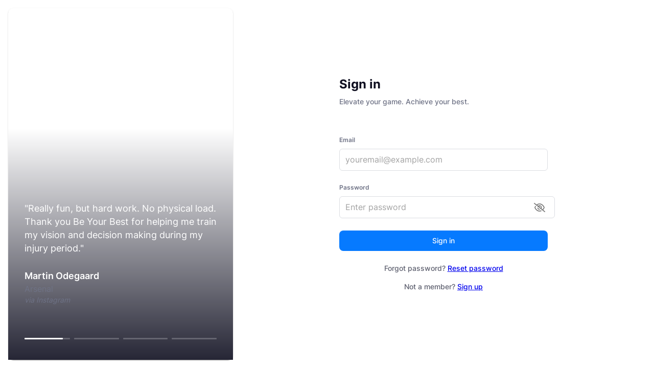

--- FILE ---
content_type: text/html; charset=utf-8
request_url: https://portal.beyourbest.com/
body_size: 807
content:
<!DOCTYPE html>
<html lang="en">

<head>
  <meta name="transparent" content="true">
  <meta charset="utf-8" />

  <!-- Rewardful Start -->
  <script>(function (w, r) { w._rwq = r; w[r] = w[r] || function () { (w[r].q = w[r].q || []).push(arguments) } })(window, 'rewardful');</script>
  <script async src='https://r.wdfl.co/rw.js' data-rewardful='230a24'></script>
  <!-- Rewardful End -->

  <!-- Meta Pixel Code TODO_CWP: check if needed -->
  <script>
    !function (f, b, e, v, n, t, s) {
      if (f.fbq) return; n = f.fbq = function () {
        n.callMethod ?
          n.callMethod.apply(n, arguments) : n.queue.push(arguments)
      };
      if (!f._fbq) f._fbq = n; n.push = n; n.loaded = !0; n.version = '2.0';
      n.queue = []; t = b.createElement(e); t.async = !0;
      t.src = v; s = b.getElementsByTagName(e)[0];
      s.parentNode.insertBefore(t, s)
    }(window, document, 'script',
      'https://connect.facebook.net/en_US/fbevents.js');
    // !IMPORTANT! Revoke consent by default
    fbq('consent', 'revoke')
  </script>
  <!-- End Meta Pixel Code -->

  <script src="https://kit.fontawesome.com/30cd755ad1.js" crossorigin="anonymous"></script>

  <!-- Google Tag Manager (updated)-->
  <script>
    // !IMPORTANT! Hold consent by default before GTM loads
    window.dataLayer = window.dataLayer || [];
    function gtag() { dataLayer.push(arguments); }
    gtag('consent', 'default', {
      'ad_user_data': 'denied',
      'ad_personalization': 'denied',
      'ad_storage': 'denied',
      'analytics_storage': 'denied',
      'wait_for_update': 500,
    });
    dataLayer.push({ 'gtm.start': new Date().getTime(), 'event': 'gtm.js' });
  </script>
  <script>
    if (window.location.href !== "http://127.0.0.1:5173/signup") {
      (function (w, d, s, l, i) {
        w[l] = w[l] || []; w[l].push({
          'gtm.start':
            new Date().getTime(), event: 'gtm.js'
        }); var f = d.getElementsByTagName(s)[0],
          j = d.createElement(s), dl = l != 'dataLayer' ? '&l=' + l : ''; j.async = true; j.src =
            'https://www.googletagmanager.com/gtm.js?id=' + i + dl; f.parentNode.insertBefore(j, f);
      })(window, document, 'script', 'dataLayer', 'GTM-W7HWJSNJ');
    }
  </script>
  <!-- End Google Tag Manager -->

  <!-- Snap Pixel Code -->
  <script type='text/javascript'>
    (function (e, t, n) {
      if (e.snaptr) return; var a = e.snaptr = function () { a.handleRequest ? a.handleRequest.apply(a, arguments) : a.queue.push(arguments) };
      a.queue = []; var s = 'script'; r = t.createElement(s); r.async = !0;
      r.src = n; var u = t.getElementsByTagName(s)[0];
      u.parentNode.insertBefore(r, u);
    })(window, document,
      'https://sc-static.net/scevent.min.js');
  </script>
  <!-- End Snap Pixel Code -->

  <link rel="shortcut icon" href="/favicon.png" />
  <meta name="viewport" content="width=device-width, initial-scale=1" />
  <meta name="theme-color" content="#000000" />
  <title>Be Your Best - Portal</title>
  <script type="module" crossorigin src="/assets/boot-R-8Jrd2j.js"></script>
  <link rel="stylesheet" crossorigin href="/assets/boot-hJQGteo7.css">
</head>

<body>
  <noscript>You need to enable JavaScript to run this app.</noscript>
  <div id="root"></div>
</body>
</body>

</html>

--- FILE ---
content_type: text/css; charset=utf-8
request_url: https://portal.beyourbest.com/assets/boot-hJQGteo7.css
body_size: 706
content:
@font-face{font-family:Moki-Base;src:url(/assets/Moki-Base-Bg9uL_-q.ttf)}@font-face{font-family:Optician-Sans;src:url(/assets/Optician-Sans-B4REsOab.woff)}@font-face{font-family:Inter;src:url(/assets/Inter-Regular-CKX1N0ak.ttf) format("truetype");font-weight:400}@font-face{font-family:Inter;src:url(/assets/Inter-Medium-DmUT3eZm.ttf) format("truetype");font-weight:500}@font-face{font-family:Inter;src:url(/assets/Inter-SemiBold-DtdDzxp6.ttf) format("truetype");font-weight:600}@font-face{font-family:Inter;src:url(/assets/Inter-Bold-BwjTkqu6.ttf) format("truetype");font-weight:700}@font-face{font-family:Inter;src:url(/assets/Inter-ExtraBold-CD6gQVl_.ttf) format("truetype");font-weight:800}@font-face{font-family:Telegraf;src:url(/assets/PPTelegraf-Light-DDXfb1__.woff2);font-weight:200}@font-face{font-family:Telegraf;src:url(/assets/PPTelegraf-Regular-0hKVKHcQ.woff2);font-weight:400}@font-face{font-family:Telegraf;src:url(/assets/PPTelegraf-Medium-B0KGlbnR.woff2);font-weight:600}@font-face{font-family:Telegraf;src:url(/assets/PPTelegraf-SemiBold-Dw8GxlNX.woff2);font-weight:700}@font-face{font-family:Telegraf;src:url(/assets/PPTelegraf-Bold-mcpHEuGA.woff2);font-weight:800}body{margin:0;font-family:Telegraf,Optician-Sans,Moki-Base,Roboto,Segoe UI,Oxygen,Ubuntu,Cantarell,Fira Sans,Droid Sans,Helvetica Neue,sans-serif;font-family:Optician-Sans;-webkit-font-smoothing:antialiased;-moz-osx-font-smoothing:grayscale;position:absolute;width:100%;height:100%;overflow-x:hidden;display:flex;justify-content:center;user-select:none;-webkit-user-select:none;-khtml-user-select:none;-moz-user-select:none;-ms-user-select:none;--gradient-direction: 180deg}body::-webkit-scrollbar{width:20px;height:20px}body::-webkit-scrollbar-thumb{background:#0089b5;border-radius:0}body::-webkit-scrollbar-thumb:hover{background:#39c2f0}body::-webkit-scrollbar-track{background:#fff;border-radius:0;box-shadow:inset -30px -30px 12px #c3d9eb}html{background-color:transparent!important}#root{position:relative;width:100%}@media only screen and (max-width: 1440px){#root{overflow:visible;position:relative;width:100%}}@media only screen and (max-width: 600px){body::-webkit-scrollbar{width:8px;height:1px}html{background-color:transparent!important;overflow:hidden}#root{overflow:hidden}}code{font-family:source-code-pro,Menlo,Monaco,Consolas,Courier New,monospace}.slide-enter,.slide-exit{transition:transform 1s ease-out}.slide-enter{transform:translate(100%)}.slide-enter.slide-enter-active{transform:translate(0)}.slide-exit{position:absolute;top:0;left:0;width:100%;transform:translate(0)}.slide-exit-active{transform:translate(-100%)}.swiper-button-next,.swiper-button-prev{background-color:#eaebefd9;background-position:80% 50%;background-size:84px;background-repeat:no-repeat;padding:16px 24px;border-radius:100%}.swiper-button-next{background-image:url("data:image/svg+xml,%3csvg%20xmlns='http://www.w3.org/2000/svg'%20width='48'%20height='48'%20viewBox='0%200%2048%2048'%20fill='none'%3e%3cg%20opacity='1'%3e%3cpath%20d='M28%2016L20%2024L28%2032'%20stroke='%23121316'%20strokeWidth='1.5'%20strokeLinecap='round'%20strokeLinejoin='round'/%3e%3c/g%3e%3c/svg%3e");transform:rotate(180deg)}.swiper-button-prev{background-image:url("data:image/svg+xml,%3csvg%20xmlns='http://www.w3.org/2000/svg'%20width='48'%20height='48'%20viewBox='0%200%2048%2048'%20fill='none'%3e%3cg%20opacity='1'%3e%3cpath%20d='M28%2016L20%2024L28%2032'%20stroke='%23121316'%20strokeWidth='1.5'%20strokeLinecap='round'%20strokeLinejoin='round'/%3e%3c/g%3e%3c/svg%3e")}.swiper-button-next:after,.swiper-button-prev:after{content:""!important}.swiper-button-disabled{visibility:hidden}.ProseMirror{min-height:200px;outline:none}.ProseMirror p{margin:1em 0}.ProseMirror h2{font-size:1.5em;margin:1em 0}.ProseMirror h3{font-size:1.3em;margin:1em 0}.ProseMirror ul,.ProseMirror ol{padding-left:1.5em;margin:1em 0}.ProseMirror code{background-color:#0000001a;padding:.2em;border-radius:3px}.ProseMirror pre{background-color:#0000001a;padding:1em;border-radius:3px;margin:1em 0}.ProseMirror img{max-width:100%;height:auto;max-height:500px;object-fit:contain;margin:1em auto;border:1px solid rgba(0,0,0,.1);border-radius:4px}.ProseMirror img:hover{cursor:pointer;box-shadow:0 0 0 2px #0000001a}


--- FILE ---
content_type: text/css
request_url: https://kit.fontawesome.com/30cd755ad1/36563650/kit-upload.css
body_size: -131
content:
.fak.fa-scan-rate:before,.fa-kit.fa-scan-rate:before{content:'\e000';}
.fak.fa-scan-timing:before,.fa-kit.fa-scan-timing:before{content:'\e001';}
.fak.fa-critical-scan:before,.fa-kit.fa-critical-scan:before{content:'\e002';}
.fak.fa-decision:before,.fa-kit.fa-decision:before{content:'\e003';}
.fak.fa-awareness:before,.fa-kit.fa-awareness:before{content:'\e004';}
.fak,.fa-kit{-moz-osx-font-smoothing:grayscale;-webkit-font-smoothing:antialiased;display:inline-block;font-style:normal;font-variant:normal;text-rendering:auto;line-height:1;font-family:'Font Awesome Kit';}@font-face{font-family:'Font Awesome Kit';font-style:normal;src:url(https://kit.fontawesome.com/30cd755ad1/36563650/kit-upload.woff2) format("woff2");}


--- FILE ---
content_type: text/css; charset=utf-8
request_url: https://portal.beyourbest.com/assets/web-app-CNPKzyt8.css
body_size: -298
content:
#root{position:relative;width:100%}#root div,#root section,#root article,#root header,#root footer,#root nav,#root aside,#root main,#root form,#root fieldset,#root legend,#root h1,#root h2,#root h3,#root h4,#root h5,#root h6,#root p,#root blockquote,#root pre,#root ul,#root ol,#root li,#root dl,#root dt,#root dd,#root table,#root thead,#root tbody,#root tfoot,#root tr,#root th,#root td,#root button,#root a{box-sizing:border-box}#root input,#root textarea,#root select,#root .MuiOutlinedInput-root,#root .MuiOutlinedInput-input,#root .MuiFilledInput-root,#root .MuiFilledInput-input,#root .MuiInputBase-root,#root .MuiInputBase-input{box-sizing:content-box}


--- FILE ---
content_type: text/javascript; charset=utf-8
request_url: https://portal.beyourbest.com/assets/index.esm-wLi3A5Ns.js
body_size: 3401
content:
var it=Object.defineProperty;var l=(a,t)=>it(a,"name",{value:t,configurable:!0});import{n as at,j as nt,aN as ot,r as F,aO as st,aP as $}from"./boot-R-8Jrd2j.js";(function(){try{var a=typeof window<"u"?window:typeof global<"u"?global:typeof self<"u"?self:{},t=new Error().stack;t&&(a._sentryDebugIds=a._sentryDebugIds||{},a._sentryDebugIds[t]="7ef82e4f-caa1-4b20-b59e-2996424d8e2e",a._sentryDebugIdIdentifier="sentry-dbid-7ef82e4f-caa1-4b20-b59e-2996424d8e2e")}catch{}})();const zt=at(nt.jsx("path",{d:"M16.59 8.59 12 13.17 7.41 8.59 6 10l6 6 6-6z"}),"ExpandMore");var U=Number.isNaN||l(function(t){return typeof t=="number"&&t!==t},"ponyfill");function lt(a,t){return!!(a===t||U(a)&&U(t))}l(lt,"isEqual");function ct(a,t){if(a.length!==t.length)return!1;for(var r=0;r<a.length;r++)if(!lt(a[r],t[r]))return!1;return!0}l(ct,"areInputsEqual");function P(a,t){t===void 0&&(t=ct);var r,i=[],o,d=!1;function c(){for(var f=[],g=0;g<arguments.length;g++)f[g]=arguments[g];return d&&r===this&&t(f,i)||(o=a.apply(this,f),d=!0,r=this,i=f),o}return l(c,"memoized"),c}l(P,"memoizeOne");var ut=typeof performance=="object"&&typeof performance.now=="function",q=ut?function(){return performance.now()}:function(){return Date.now()};function H(a){cancelAnimationFrame(a.id)}l(H,"cancelTimeout");function dt(a,t){var r=q();function i(){q()-r>=t?a.call(null):o.id=requestAnimationFrame(i)}l(i,"tick");var o={id:requestAnimationFrame(i)};return o}l(dt,"requestTimeout");var D=-1;function V(a){if(a===void 0&&(a=!1),D===-1||a){var t=document.createElement("div"),r=t.style;r.width="50px",r.height="50px",r.overflow="scroll",document.body.appendChild(t),D=t.offsetWidth-t.clientWidth,document.body.removeChild(t)}return D}l(V,"getScrollbarSize");var _=null;function j(a){if(a===void 0&&(a=!1),_===null||a){var t=document.createElement("div"),r=t.style;r.width="50px",r.height="50px",r.overflow="scroll",r.direction="rtl";var i=document.createElement("div"),o=i.style;return o.width="100px",o.height="100px",t.appendChild(i),document.body.appendChild(t),t.scrollLeft>0?_="positive-descending":(t.scrollLeft=1,t.scrollLeft===0?_="negative":_="positive-ascending"),document.body.removeChild(t),_}return _}l(j,"getRTLOffsetType");var ft=150,mt=l(function(t,r){return t},"defaultItemKey3");function B(a){var t,r=a.getItemOffset,i=a.getEstimatedTotalSize,o=a.getItemSize,d=a.getOffsetForIndexAndAlignment,c=a.getStartIndexForOffset,f=a.getStopIndexForStartIndex,g=a.initInstanceProps,M=a.shouldResetStyleCacheOnItemSizeChange,I=a.validateProps;return t=function(T){ot(x,T);function x(p){var e;return e=T.call(this,p)||this,e._instanceProps=g(e.props,$(e)),e._outerRef=void 0,e._resetIsScrollingTimeoutId=null,e.state={instance:$(e),isScrolling:!1,scrollDirection:"forward",scrollOffset:typeof e.props.initialScrollOffset=="number"?e.props.initialScrollOffset:0,scrollUpdateWasRequested:!1},e._callOnItemsRendered=void 0,e._callOnItemsRendered=P(function(n,s,u,h){return e.props.onItemsRendered({overscanStartIndex:n,overscanStopIndex:s,visibleStartIndex:u,visibleStopIndex:h})}),e._callOnScroll=void 0,e._callOnScroll=P(function(n,s,u){return e.props.onScroll({scrollDirection:n,scrollOffset:s,scrollUpdateWasRequested:u})}),e._getItemStyle=void 0,e._getItemStyle=function(n){var s=e.props,u=s.direction,h=s.itemSize,S=s.layout,m=e._getItemStyleCache(M&&h,M&&S,M&&u),v;if(m.hasOwnProperty(n))v=m[n];else{var y=r(e.props,n,e._instanceProps),C=o(e.props,n,e._instanceProps),O=u==="horizontal"||S==="horizontal",E=u==="rtl",R=O?y:0;m[n]=v={position:"absolute",left:E?void 0:R,right:E?R:void 0,top:O?0:y,height:O?"100%":C,width:O?C:"100%"}}return v},e._getItemStyleCache=void 0,e._getItemStyleCache=P(function(n,s,u){return{}}),e._onScrollHorizontal=function(n){var s=n.currentTarget,u=s.clientWidth,h=s.scrollLeft,S=s.scrollWidth;e.setState(function(m){if(m.scrollOffset===h)return null;var v=e.props.direction,y=h;if(v==="rtl")switch(j()){case"negative":y=-h;break;case"positive-descending":y=S-u-h;break}return y=Math.max(0,Math.min(y,S-u)),{isScrolling:!0,scrollDirection:m.scrollOffset<y?"forward":"backward",scrollOffset:y,scrollUpdateWasRequested:!1}},e._resetIsScrollingDebounced)},e._onScrollVertical=function(n){var s=n.currentTarget,u=s.clientHeight,h=s.scrollHeight,S=s.scrollTop;e.setState(function(m){if(m.scrollOffset===S)return null;var v=Math.max(0,Math.min(S,h-u));return{isScrolling:!0,scrollDirection:m.scrollOffset<v?"forward":"backward",scrollOffset:v,scrollUpdateWasRequested:!1}},e._resetIsScrollingDebounced)},e._outerRefSetter=function(n){var s=e.props.outerRef;e._outerRef=n,typeof s=="function"?s(n):s!=null&&typeof s=="object"&&s.hasOwnProperty("current")&&(s.current=n)},e._resetIsScrollingDebounced=function(){e._resetIsScrollingTimeoutId!==null&&H(e._resetIsScrollingTimeoutId),e._resetIsScrollingTimeoutId=dt(e._resetIsScrolling,ft)},e._resetIsScrolling=function(){e._resetIsScrollingTimeoutId=null,e.setState({isScrolling:!1},function(){e._getItemStyleCache(-1,null)})},e}l(x,"List"),x.getDerivedStateFromProps=l(function(e,n){return ht(e,n),I(e),null},"getDerivedStateFromProps");var z=x.prototype;return z.scrollTo=l(function(e){e=Math.max(0,e),this.setState(function(n){return n.scrollOffset===e?null:{scrollDirection:n.scrollOffset<e?"forward":"backward",scrollOffset:e,scrollUpdateWasRequested:!0}},this._resetIsScrollingDebounced)},"scrollTo"),z.scrollToItem=l(function(e,n){n===void 0&&(n="auto");var s=this.props,u=s.itemCount,h=s.layout,S=this.state.scrollOffset;e=Math.max(0,Math.min(e,u-1));var m=0;if(this._outerRef){var v=this._outerRef;h==="vertical"?m=v.scrollWidth>v.clientWidth?V():0:m=v.scrollHeight>v.clientHeight?V():0}this.scrollTo(d(this.props,e,n,S,this._instanceProps,m))},"scrollToItem"),z.componentDidMount=l(function(){var e=this.props,n=e.direction,s=e.initialScrollOffset,u=e.layout;if(typeof s=="number"&&this._outerRef!=null){var h=this._outerRef;n==="horizontal"||u==="horizontal"?h.scrollLeft=s:h.scrollTop=s}this._callPropsCallbacks()},"componentDidMount"),z.componentDidUpdate=l(function(){var e=this.props,n=e.direction,s=e.layout,u=this.state,h=u.scrollOffset,S=u.scrollUpdateWasRequested;if(S&&this._outerRef!=null){var m=this._outerRef;if(n==="horizontal"||s==="horizontal")if(n==="rtl")switch(j()){case"negative":m.scrollLeft=-h;break;case"positive-ascending":m.scrollLeft=h;break;default:var v=m.clientWidth,y=m.scrollWidth;m.scrollLeft=y-v-h;break}else m.scrollLeft=h;else m.scrollTop=h}this._callPropsCallbacks()},"componentDidUpdate"),z.componentWillUnmount=l(function(){this._resetIsScrollingTimeoutId!==null&&H(this._resetIsScrollingTimeoutId)},"componentWillUnmount"),z.render=l(function(){var e=this.props,n=e.children,s=e.className,u=e.direction,h=e.height,S=e.innerRef,m=e.innerElementType,v=e.innerTagName,y=e.itemCount,C=e.itemData,O=e.itemKey,E=O===void 0?mt:O,R=e.layout,Z=e.outerElementType,J=e.outerTagName,Q=e.style,X=e.useIsScrolling,Y=e.width,A=this.state.isScrolling,N=u==="horizontal"||R==="horizontal",tt=N?this._onScrollHorizontal:this._onScrollVertical,L=this._getRangeToRender(),et=L[0],rt=L[1],W=[];if(y>0)for(var b=et;b<=rt;b++)W.push(F.createElement(n,{data:C,key:E(b,C),index:b,isScrolling:X?A:void 0,style:this._getItemStyle(b)}));var k=i(this.props,this._instanceProps);return F.createElement(Z||J||"div",{className:s,onScroll:tt,ref:this._outerRefSetter,style:st({position:"relative",height:h,width:Y,overflow:"auto",WebkitOverflowScrolling:"touch",willChange:"transform",direction:u},Q)},F.createElement(m||v||"div",{children:W,ref:S,style:{height:N?"100%":k,pointerEvents:A?"none":void 0,width:N?k:"100%"}}))},"render"),z._callPropsCallbacks=l(function(){if(typeof this.props.onItemsRendered=="function"){var e=this.props.itemCount;if(e>0){var n=this._getRangeToRender(),s=n[0],u=n[1],h=n[2],S=n[3];this._callOnItemsRendered(s,u,h,S)}}if(typeof this.props.onScroll=="function"){var m=this.state,v=m.scrollDirection,y=m.scrollOffset,C=m.scrollUpdateWasRequested;this._callOnScroll(v,y,C)}},"_callPropsCallbacks"),z._getRangeToRender=l(function(){var e=this.props,n=e.itemCount,s=e.overscanCount,u=this.state,h=u.isScrolling,S=u.scrollDirection,m=u.scrollOffset;if(n===0)return[0,0,0,0];var v=c(this.props,m,this._instanceProps),y=f(this.props,v,m,this._instanceProps),C=!h||S==="backward"?Math.max(1,s):1,O=!h||S==="forward"?Math.max(1,s):1;return[Math.max(0,v-C),Math.max(0,Math.min(n-1,y+O)),v,y]},"_getRangeToRender"),x}(F.PureComponent),t.defaultProps={direction:"ltr",itemData:void 0,layout:"vertical",overscanCount:2,useIsScrolling:!1},t}l(B,"createListComponent");var ht=l(function(t,r){t.children,t.direction,t.height,t.layout,t.innerTagName,t.outerTagName,t.width,r.instance},"validateSharedProps3"),vt=50,w=l(function(t,r,i){var o=t,d=o.itemSize,c=i.itemMetadataMap,f=i.lastMeasuredIndex;if(r>f){var g=0;if(f>=0){var M=c[f];g=M.offset+M.size}for(var I=f+1;I<=r;I++){var T=d(I);c[I]={offset:g,size:T},g+=T}i.lastMeasuredIndex=r}return c[r]},"getItemMetadata3"),pt=l(function(t,r,i){var o=r.itemMetadataMap,d=r.lastMeasuredIndex,c=d>0?o[d].offset:0;return c>=i?G(t,r,d,0,i):gt(t,r,Math.max(0,d),i)},"findNearestItem3"),G=l(function(t,r,i,o,d){for(;o<=i;){var c=o+Math.floor((i-o)/2),f=w(t,c,r).offset;if(f===d)return c;f<d?o=c+1:f>d&&(i=c-1)}return o>0?o-1:0},"findNearestItemBinarySearch3"),gt=l(function(t,r,i,o){for(var d=t.itemCount,c=1;i<d&&w(t,i,r).offset<o;)i+=c,c*=2;return G(t,r,Math.min(i,d-1),Math.floor(i/2),o)},"findNearestItemExponentialSearch3"),K=l(function(t,r){var i=t.itemCount,o=r.itemMetadataMap,d=r.estimatedItemSize,c=r.lastMeasuredIndex,f=0;if(c>=i&&(c=i-1),c>=0){var g=o[c];f=g.offset+g.size}var M=i-c-1,I=M*d;return f+I},"getEstimatedTotalSize2"),yt=B({getItemOffset:l(function(t,r,i){return w(t,r,i).offset},"getItemOffset"),getItemSize:l(function(t,r,i){return i.itemMetadataMap[r].size},"getItemSize"),getEstimatedTotalSize:K,getOffsetForIndexAndAlignment:l(function(t,r,i,o,d,c){var f=t.direction,g=t.height,M=t.layout,I=t.width,T=f==="horizontal"||M==="horizontal",x=T?I:g,z=w(t,r,d),p=K(t,d),e=Math.max(0,Math.min(p-x,z.offset)),n=Math.max(0,z.offset-x+z.size+c);switch(i==="smart"&&(o>=n-x&&o<=e+x?i="auto":i="center"),i){case"start":return e;case"end":return n;case"center":return Math.round(n+(e-n)/2);case"auto":default:return o>=n&&o<=e?o:o<n?n:e}},"getOffsetForIndexAndAlignment3"),getStartIndexForOffset:l(function(t,r,i){return pt(t,i,r)},"getStartIndexForOffset"),getStopIndexForStartIndex:l(function(t,r,i,o){for(var d=t.direction,c=t.height,f=t.itemCount,g=t.layout,M=t.width,I=d==="horizontal"||g==="horizontal",T=I?M:c,x=w(t,r,o),z=i+T,p=x.offset+x.size,e=r;e<f-1&&p<z;)e++,p+=w(t,e,o).size;return e},"getStopIndexForStartIndex"),initInstanceProps:l(function(t,r){var i=t,o=i.estimatedItemSize,d={itemMetadataMap:{},estimatedItemSize:o||vt,lastMeasuredIndex:-1};return r.resetAfterIndex=function(c,f){f===void 0&&(f=!0),d.lastMeasuredIndex=Math.min(d.lastMeasuredIndex,c-1),r._getItemStyleCache(-1),f&&r.forceUpdate()},d},"initInstanceProps2"),shouldResetStyleCacheOnItemSizeChange:!1,validateProps:l(function(t){t.itemSize},"validateProps2")}),Mt=B({getItemOffset:l(function(t,r){var i=t.itemSize;return r*i},"getItemOffset2"),getItemSize:l(function(t,r){var i=t.itemSize;return i},"getItemSize2"),getEstimatedTotalSize:l(function(t){var r=t.itemCount,i=t.itemSize;return i*r},"getEstimatedTotalSize3"),getOffsetForIndexAndAlignment:l(function(t,r,i,o,d,c){var f=t.direction,g=t.height,M=t.itemCount,I=t.itemSize,T=t.layout,x=t.width,z=f==="horizontal"||T==="horizontal",p=z?x:g,e=Math.max(0,M*I-p),n=Math.min(e,r*I),s=Math.max(0,r*I-p+I+c);switch(i==="smart"&&(o>=s-p&&o<=n+p?i="auto":i="center"),i){case"start":return n;case"end":return s;case"center":{var u=Math.round(s+(n-s)/2);return u<Math.ceil(p/2)?0:u>e+Math.floor(p/2)?e:u}case"auto":default:return o>=s&&o<=n?o:o<s?s:n}},"getOffsetForIndexAndAlignment4"),getStartIndexForOffset:l(function(t,r){var i=t.itemCount,o=t.itemSize;return Math.max(0,Math.min(i-1,Math.floor(r/o)))},"getStartIndexForOffset2"),getStopIndexForStartIndex:l(function(t,r,i){var o=t.direction,d=t.height,c=t.itemCount,f=t.itemSize,g=t.layout,M=t.width,I=o==="horizontal"||g==="horizontal",T=r*f,x=I?M:d,z=Math.ceil((x+i-T)/f);return Math.max(0,Math.min(c-1,r+z-1))},"getStopIndexForStartIndex2"),initInstanceProps:l(function(t){},"initInstanceProps4"),shouldResetStyleCacheOnItemSizeChange:!0,validateProps:l(function(t){t.itemSize},"validateProps4")});export{zt as E,Mt as F,yt as V};
//# sourceMappingURL=index.esm-wLi3A5Ns.js.map


--- FILE ---
content_type: text/javascript; charset=utf-8
request_url: https://portal.beyourbest.com/assets/Add-C2UJ6F7p.js
body_size: -286
content:
import{n,j as t}from"./boot-R-8Jrd2j.js";(function(){try{var e=typeof window<"u"?window:typeof global<"u"?global:typeof self<"u"?self:{},d=new Error().stack;d&&(e._sentryDebugIds=e._sentryDebugIds||{},e._sentryDebugIds[d]="d23ac98a-9f92-4737-97d4-464820c3f78a",e._sentryDebugIdIdentifier="sentry-dbid-d23ac98a-9f92-4737-97d4-464820c3f78a")}catch{}})();const r=n(t.jsx("path",{d:"M19 13h-6v6h-2v-6H5v-2h6V5h2v6h6z"}),"Add");export{r as A};
//# sourceMappingURL=Add-C2UJ6F7p.js.map


--- FILE ---
content_type: text/javascript; charset=utf-8
request_url: https://portal.beyourbest.com/assets/debounce-DIYpNK0p.js
body_size: 237
content:
var L=Object.defineProperty;var t=(r,n)=>L(r,"name",{value:n,configurable:!0});import{av as M,aw as p,ax as S}from"./boot-R-8Jrd2j.js";(function(){try{var r=typeof window<"u"?window:typeof global<"u"?global:typeof self<"u"?self:{},n=new Error().stack;n&&(r._sentryDebugIds=r._sentryDebugIds||{},r._sentryDebugIds[n]="a116ed37-e36b-43d6-a445-48cb643db73a",r._sentryDebugIdIdentifier="sentry-dbid-a116ed37-e36b-43d6-a445-48cb643db73a")}catch{}})();var I=t(function(){return M.Date.now()},"now"),w="Expected a function",R=Math.max,A=Math.min;function O(r,n,u){var f,s,g,o,i,d,l=0,h=!1,c=!1,b=!0;if(typeof r!="function")throw new TypeError(w);n=p(n)||0,S(u)&&(h=!!u.leading,c="maxWait"in u,g=c?R(p(u.maxWait)||0,n):g,b="trailing"in u?!!u.trailing:b);function y(e){var a=f,m=s;return f=s=void 0,l=e,o=r.apply(m,a),o}t(y,"invokeFunc");function _(e){return l=e,i=setTimeout(v,n),h?y(e):o}t(_,"leadingEdge");function D(e){var a=e-d,m=e-l,k=n-a;return c?A(k,g-m):k}t(D,"remainingWait");function x(e){var a=e-d,m=e-l;return d===void 0||a>=n||a<0||c&&m>=g}t(x,"shouldInvoke");function v(){var e=I();if(x(e))return E(e);i=setTimeout(v,D(e))}t(v,"timerExpired");function E(e){return i=void 0,b&&f?y(e):(f=s=void 0,o)}t(E,"trailingEdge");function W(){i!==void 0&&clearTimeout(i),l=0,f=d=s=i=void 0}t(W,"cancel");function C(){return i===void 0?o:E(I())}t(C,"flush");function T(){var e=I(),a=x(e);if(f=arguments,s=this,d=e,a){if(i===void 0)return _(d);if(c)return clearTimeout(i),i=setTimeout(v,n),y(d)}return i===void 0&&(i=setTimeout(v,n)),o}return t(T,"debounced"),T.cancel=W,T.flush=C,T}t(O,"debounce");export{O as d};
//# sourceMappingURL=debounce-DIYpNK0p.js.map


--- FILE ---
content_type: text/javascript; charset=utf-8
request_url: https://portal.beyourbest.com/assets/user-report-B5l-wDjR.js
body_size: 213961
content:
var Hu=Object.defineProperty;var d=(Ne,se)=>Hu(Ne,"name",{value:se,configurable:!0});import{n as zu,j as qe,aR as ju,aS as Vu,s as w1,cp as Gu,P as $u,aO as Or,aT as x1,r as tr,cq as si,aU as ci,cr as Yu,aW as Ku,cs as Ju,ct as ti,cu as qu,a3 as Xu,p as Qu,u as Zu,B as Gn,aQ as f1,S as ri,T as ii,v as h1,J as u1,a1 as e2,Z as Ls,cv as Ms,ac as t2,cw as ai,cx as r2}from"./boot-R-8Jrd2j.js";import{i as a2,P as n2,W as s2,j as i2,k as o2,l as c2,m as l2,K as f2,n as h2,o as u2,M as d2,e as p2,A as g2,f as m2,p as b2,q as d1}from"./account-service-BbIX0m21.js";(function(){try{var Ne=typeof window<"u"?window:typeof global<"u"?global:typeof self<"u"?self:{},se=new Error().stack;se&&(Ne._sentryDebugIds=Ne._sentryDebugIds||{},Ne._sentryDebugIds[se]="5364a506-6caf-4b00-8779-d850f4bdab83",Ne._sentryDebugIdIdentifier="sentry-dbid-5364a506-6caf-4b00-8779-d850f4bdab83")}catch{}})();const p1=zu(qe.jsx("path",{d:"M19 6.41 17.59 5 12 10.59 6.41 5 5 6.41 10.59 12 5 17.59 6.41 19 12 13.41 17.59 19 19 17.59 13.41 12z"}),"Clear");function v2(Ne){return Vu("MuiPickersPopper",Ne)}d(v2,"getPickersPopperUtilityClass");ju("MuiPickersPopper",["root","paper"]);const F2=["onClick","onTouchStart"],w2=d(Ne=>{const{classes:se}=Ne;return Ku({root:["root"],paper:["paper"]},v2,se)},"useUtilityClasses"),x2=w1(Gu,{name:"MuiPickersPopper",slot:"Root",overridesResolver:d((Ne,se)=>se.root,"overridesResolver")})(({theme:Ne})=>({zIndex:Ne.zIndex.modal})),T2=w1($u,{name:"MuiPickersPopper",slot:"Paper",overridesResolver:d((Ne,se)=>se.paper,"overridesResolver")})(({ownerState:Ne})=>Or({transformOrigin:"top center",outline:0},Ne.placement==="top"&&{transformOrigin:"bottom center"}));function A2(Ne,se){return se.documentElement.clientWidth<Ne.clientX||se.documentElement.clientHeight<Ne.clientY}d(A2,"clickedRootScrollbar");function E2(Ne,se){const m=tr.useRef(!1),v=tr.useRef(!1),n=tr.useRef(null),t=tr.useRef(!1);tr.useEffect(()=>{if(!Ne)return;function Ge(){t.current=!0}return d(Ge,"armClickAwayListener"),document.addEventListener("mousedown",Ge,!0),document.addEventListener("touchstart",Ge,!0),()=>{document.removeEventListener("mousedown",Ge,!0),document.removeEventListener("touchstart",Ge,!0),t.current=!1}},[Ne]);const Je=Ju(Ge=>{if(!t.current)return;const gt=v.current;v.current=!1;const ve=ti(n.current);if(!n.current||"clientX"in Ge&&A2(Ge,ve))return;if(m.current){m.current=!1;return}let Tt;Ge.composedPath?Tt=Ge.composedPath().indexOf(n.current)>-1:Tt=!ve.documentElement.contains(Ge.target)||n.current.contains(Ge.target),!Tt&&!gt&&se(Ge)}),xt=d(()=>{v.current=!0},"handleSynthetic");return tr.useEffect(()=>{if(Ne){const Ge=ti(n.current),gt=d(()=>{m.current=!0},"handleTouchMove");return Ge.addEventListener("touchstart",Je),Ge.addEventListener("touchmove",gt),()=>{Ge.removeEventListener("touchstart",Je),Ge.removeEventListener("touchmove",gt)}}},[Ne,Je]),tr.useEffect(()=>{if(Ne){const Ge=ti(n.current);return Ge.addEventListener("click",Je),()=>{Ge.removeEventListener("click",Je),v.current=!1}}},[Ne,Je]),[n,xt,xt]}d(E2,"useClickAwayListener");function C2(Ne){var se;const m=x1({props:Ne,name:"MuiPickersPopper"}),{anchorEl:v,children:n,containerRef:t=null,onBlur:Je,onClose:xt,onClear:Ge,onAccept:gt,onCancel:ve,onSetToday:Tt,open:St,PopperProps:Xe,role:mt,TransitionComponent:Ot=qu,TrapFocusProps:Me,PaperProps:st={},components:xr,componentsProps:Br}=m;tr.useEffect(()=>{function it(le){St&&(le.key==="Escape"||le.key==="Esc")&&xt()}return d(it,"handleKeyDown"),document.addEventListener("keydown",it),()=>{document.removeEventListener("keydown",it)}},[xt,St]);const $t=tr.useRef(null);tr.useEffect(()=>{mt!=="tooltip"&&(St?$t.current=a2(document):$t.current&&$t.current instanceof HTMLElement&&setTimeout(()=>{$t.current instanceof HTMLElement&&$t.current.focus()}))},[St,mt]);const[Qe,Ir,Nr]=E2(St,Je??xt),Ca=tr.useRef(null),rr=si(Ca,t),fa=si(rr,Qe),Pr=m,kr=w2(Pr),{onClick:Ut,onTouchStart:It}=st,qr=ci(st,F2),ea=d(it=>{it.key==="Escape"&&(it.stopPropagation(),xt())},"handleKeyDown"),Tr=(se=xr==null?void 0:xr.ActionBar)!=null?se:n2,ya=(xr==null?void 0:xr.PaperContent)||tr.Fragment;return qe.jsx(x2,Or({transition:!0,role:mt,open:St,anchorEl:v,onKeyDown:ea,className:kr.root},Xe,{children:d(({TransitionProps:it,placement:le})=>qe.jsx(Yu,Or({open:St,disableAutoFocus:!0,disableRestoreFocus:!0,disableEnforceFocus:mt==="tooltip",isEnabled:d(()=>!0,"isEnabled")},Me,{children:qe.jsx(Ot,Or({},it,{children:qe.jsx(T2,Or({tabIndex:-1,elevation:8,ref:fa,onClick:d(N=>{Ir(N),Ut&&Ut(N)},"onClick"),onTouchStart:d(N=>{Nr(N),It&&It(N)},"onTouchStart"),ownerState:Or({},Pr,{placement:le}),className:kr.paper},qr,{children:qe.jsxs(ya,Or({},Br==null?void 0:Br.paperContent,{children:[n,qe.jsx(Tr,Or({onAccept:gt,onClear:Ge,onCancel:ve,onSetToday:Tt,actions:[]},Br==null?void 0:Br.actionBar))]}))}))}))})),"children")}))}d(C2,"PickersPopper");function y2(Ne){const{children:se,DateInputProps:m,KeyboardDateInputComponent:v,onClear:n,onDismiss:t,onCancel:Je,onAccept:xt,onSetToday:Ge,open:gt,PopperProps:ve,PaperProps:Tt,TransitionComponent:St,components:Xe,componentsProps:mt}=Ne,Ot=tr.useRef(null),Me=si(m.inputRef,Ot);return qe.jsxs(s2.Provider,{value:"desktop",children:[qe.jsx(v,Or({},m,{inputRef:Me})),qe.jsx(C2,{role:"dialog",open:gt,anchorEl:Ot.current,TransitionComponent:St,PopperProps:ve,PaperProps:Tt,onClose:t,onCancel:Je,onClear:n,onAccept:xt,onSetToday:Ge,components:Xe,componentsProps:mt,children:se})]})}d(y2,"DesktopWrapper");const k2=["onChange","PopperProps","PaperProps","ToolbarComponent","TransitionComponent","value","components","componentsProps"],S2=tr.forwardRef(d(function(se,m){const v=i2(se,"MuiDesktopDatePicker"),n=o2(v)!==null,{pickerProps:t,inputProps:Je,wrapperProps:xt}=c2(v,l2),{PopperProps:Ge,PaperProps:gt,ToolbarComponent:ve=u2,TransitionComponent:Tt,components:St,componentsProps:Xe}=v,mt=ci(v,k2),Ot=Or({},Je,mt,{components:St,componentsProps:Xe,ref:m,validationError:n});return qe.jsx(y2,Or({},xt,{DateInputProps:Ot,KeyboardDateInputComponent:f2,PopperProps:Ge,PaperProps:gt,TransitionComponent:Tt,components:St,componentsProps:Xe,children:qe.jsx(h2,Or({},t,{autoFocus:!0,toolbarTitle:v.label||v.toolbarTitle,ToolbarComponent:ve,DateInputProps:Ot,components:St,componentsProps:Xe},mt))}))},"DesktopDatePicker2")),_2=["desktopModeMediaQuery","DialogProps","PopperProps","TransitionComponent"],g1=tr.forwardRef(d(function(se,m){const v=x1({props:se,name:"MuiDatePicker"}),{desktopModeMediaQuery:n="@media (pointer: fine)",DialogProps:t,PopperProps:Je,TransitionComponent:xt}=v,Ge=ci(v,_2);return Xu(n,{defaultMatches:!0})?qe.jsx(S2,Or({ref:m,PopperProps:Je,TransitionComponent:xt},Ge)):qe.jsx(d2,Or({ref:m,DialogProps:t},Ge))},"DatePicker2"));function m1(Ne){return{id:`simple-tab-${Ne}`,"aria-controls":`simple-tabpanel-${Ne}`}}d(m1,"a11yProps");const b1=d(Ne=>{const{children:se,value:m,index:v,...n}=Ne;return qe.jsx("div",{role:"tabpanel",hidden:m!==v,id:`simple-tabpanel-${v}`,"aria-labelledby":`simple-tab-${v}`,...n,children:m===v&&qe.jsx(Gn,{sx:{p:3},children:qe.jsx(ii,{children:se})})})},"CustomTabPanel"),M2=d(({buttonText:Ne,onApply:se=d((m,v)=>{},"onApply")})=>{const{i18n:m}=Qu(),v=Zu(),[n,t]=tr.useState(void 0),[Je,xt]=tr.useState(void 0),[Ge,gt]=tr.useState(0),[ve,Tt]=tr.useState(),St=d((Me,st)=>{gt(st),ve.slideTo(st)},"handleChange"),Xe=d(Me=>{Me===null&&(Me=void 0),t(Ls(Me).startOf("day").toDate())},"handleFromDateChange"),mt=d(Me=>{Me===null&&(Me=void 0),xt(Ls(Me).endOf("day").toDate())},"handleToDateChange"),Ot=d(Me=>{Me.preventDefault(),Me.stopPropagation(),se(n,Je)},"handleApplyClick");return tr.useEffect(()=>{ve==null||ve.on("activeIndexChange",function({activeIndex:Me}){gt(Me)})},[ve]),qe.jsx(p2,{dateAdapter:g2,children:qe.jsxs(Gn,{sx:{width:"100%"},children:[qe.jsx(Gn,{sx:{borderBottom:1,borderColor:"divider"},children:qe.jsxs(m2,{value:Ge,onChange:St,variant:"fullWidth",children:[qe.jsx(f1,{label:m("label.admin.performance-report.custom-dates.title"),...m1(0)}),qe.jsx(f1,{label:m("label.admin.performance-report.date-range.all-time.title"),...m1(1)})]})}),qe.jsxs(b2,{onSwiper:Tt,initialSlide:Ge,children:[qe.jsx(d1,{children:qe.jsx(b1,{value:Ge,index:0,dir:v.direction,children:qe.jsxs(ri,{spacing:2,sx:{paddingLeft:2,paddingRight:2,paddingTop:2,minHeight:v.spacing(27)},children:[qe.jsx(ii,{sx:{marginBottom:v.spacing(1)},children:m("label.admin.performance-report.custom-dates.description")}),qe.jsxs(Gn,{sx:{position:"relative"},children:[qe.jsx(g1,{label:"From date",value:n||null,onChange:Xe,renderInput:d(Me=>qe.jsx(h1,{...Me,sx:{width:"100%"}}),"renderInput")}),n&&qe.jsx(u1,{onClick:d(()=>{t(void 0)},"onClick"),sx:{position:"absolute",right:v.spacing(5),top:v.spacing(1)},children:qe.jsx(p1,{})})]}),qe.jsxs(Gn,{sx:{position:"relative"},children:[qe.jsx(g1,{label:"To date",value:Je||null,onChange:mt,renderInput:d(Me=>qe.jsx(h1,{...Me,sx:{width:"100%"}}),"renderInput")}),Je&&qe.jsx(u1,{onClick:d(()=>{xt(void 0)},"onClick"),sx:{position:"absolute",right:v.spacing(5),top:v.spacing(1)},children:qe.jsx(p1,{})})]})]})})}),qe.jsx(d1,{children:qe.jsx(b1,{value:Ge,index:1,dir:v.direction,children:qe.jsx(ri,{spacing:2,sx:{paddingLeft:2,paddingRight:2,paddingTop:2,minHeight:v.spacing(27)},children:qe.jsx(ii,{variant:"body1",sx:{marginBottom:v.spacing(5)},children:m("label.admin.performance-report.date-range.all-time.description")})})})})]}),qe.jsx(ri,{sx:{p:2},children:qe.jsx(e2,{variant:"contained",color:"primary",onClick:Ot,children:Ne})})]})})},"DateRangePanel");var oi={exports:{}},ni={exports:{}};var v1;function D2(){return v1||(v1=1,function(Ne){var se={version:"1.15.0"};se[437]=function(){for(var m=`\0\x07\b	
\v\f\r\x1B !"#$%&'()*+,-./0123456789:;<=>?@ABCDEFGHIJKLMNOPQRSTUVWXYZ[\\]^_\`abcdefghijklmnopqrstuvwxyz{|}~ÇüéâäàåçêëèïîìÄÅÉæÆôöòûùÿÖÜ¢£¥₧ƒáíóúñÑªº¿⌐¬½¼¡«»░▒▓│┤╡╢╖╕╣║╗╝╜╛┐└┴┬├─┼╞╟╚╔╩╦╠═╬╧╨╤╥╙╘╒╓╫╪┘┌█▄▌▐▀αßΓπΣσµτΦΘΩδ∞φε∩≡±≥≤⌠⌡÷≈°∙·√ⁿ²■ `,v=[],n={},t=0;t!=m.length;++t)m.charCodeAt(t)!==65533&&(n[m.charAt(t)]=t),v[t]=m.charAt(t);return{enc:n,dec:v}}(),se[620]=function(){for(var m=`\0\x07\b	
\v\f\r\x1B !"#$%&'()*+,-./0123456789:;<=>?@ABCDEFGHIJKLMNOPQRSTUVWXYZ[\\]^_\`abcdefghijklmnopqrstuvwxyz{|}~ÇüéâäàąçêëèïîćÄĄĘęłôöĆûùŚÖÜ¢Ł¥śƒŹŻóÓńŃźż¿⌐¬½¼¡«»░▒▓│┤╡╢╖╕╣║╗╝╜╛┐└┴┬├─┼╞╟╚╔╩╦╠═╬╧╨╤╥╙╘╒╓╫╪┘┌█▄▌▐▀αßΓπΣσµτΦΘΩδ∞φε∩≡±≥≤⌠⌡÷≈°∙·√ⁿ²■ `,v=[],n={},t=0;t!=m.length;++t)m.charCodeAt(t)!==65533&&(n[m.charAt(t)]=t),v[t]=m.charAt(t);return{enc:n,dec:v}}(),se[737]=function(){for(var m=`\0\x07\b	
\v\f\r\x1B !"#$%&'()*+,-./0123456789:;<=>?@ABCDEFGHIJKLMNOPQRSTUVWXYZ[\\]^_\`abcdefghijklmnopqrstuvwxyz{|}~ΑΒΓΔΕΖΗΘΙΚΛΜΝΞΟΠΡΣΤΥΦΧΨΩαβγδεζηθικλμνξοπρσςτυφχψ░▒▓│┤╡╢╖╕╣║╗╝╜╛┐└┴┬├─┼╞╟╚╔╩╦╠═╬╧╨╤╥╙╘╒╓╫╪┘┌█▄▌▐▀ωάέήϊίόύϋώΆΈΉΊΌΎΏ±≥≤ΪΫ÷≈°∙·√ⁿ²■ `,v=[],n={},t=0;t!=m.length;++t)m.charCodeAt(t)!==65533&&(n[m.charAt(t)]=t),v[t]=m.charAt(t);return{enc:n,dec:v}}(),se[850]=function(){for(var m=`\0\x07\b	
\v\f\r\x1B !"#$%&'()*+,-./0123456789:;<=>?@ABCDEFGHIJKLMNOPQRSTUVWXYZ[\\]^_\`abcdefghijklmnopqrstuvwxyz{|}~ÇüéâäàåçêëèïîìÄÅÉæÆôöòûùÿÖÜø£Ø×ƒáíóúñÑªº¿®¬½¼¡«»░▒▓│┤ÁÂÀ©╣║╗╝¢¥┐└┴┬├─┼ãÃ╚╔╩╦╠═╬¤ðÐÊËÈıÍÎÏ┘┌█▄¦Ì▀ÓßÔÒõÕµþÞÚÛÙýÝ¯´­±‗¾¶§÷¸°¨·¹³²■ `,v=[],n={},t=0;t!=m.length;++t)m.charCodeAt(t)!==65533&&(n[m.charAt(t)]=t),v[t]=m.charAt(t);return{enc:n,dec:v}}(),se[852]=function(){for(var m=`\0\x07\b	
\v\f\r\x1B !"#$%&'()*+,-./0123456789:;<=>?@ABCDEFGHIJKLMNOPQRSTUVWXYZ[\\]^_\`abcdefghijklmnopqrstuvwxyz{|}~ÇüéâäůćçłëŐőîŹÄĆÉĹĺôöĽľŚśÖÜŤťŁ×čáíóúĄąŽžĘę¬źČş«»░▒▓│┤ÁÂĚŞ╣║╗╝Żż┐└┴┬├─┼Ăă╚╔╩╦╠═╬¤đĐĎËďŇÍÎě┘┌█▄ŢŮ▀ÓßÔŃńňŠšŔÚŕŰýÝţ´­˝˛ˇ˘§÷¸°¨˙űŘř■ `,v=[],n={},t=0;t!=m.length;++t)m.charCodeAt(t)!==65533&&(n[m.charAt(t)]=t),v[t]=m.charAt(t);return{enc:n,dec:v}}(),se[857]=function(){for(var m=`\0\x07\b	
\v\f\r\x1B !"#$%&'()*+,-./0123456789:;<=>?@ABCDEFGHIJKLMNOPQRSTUVWXYZ[\\]^_\`abcdefghijklmnopqrstuvwxyz{|}~ÇüéâäàåçêëèïîıÄÅÉæÆôöòûùİÖÜø£ØŞşáíóúñÑĞğ¿®¬½¼¡«»░▒▓│┤ÁÂÀ©╣║╗╝¢¥┐└┴┬├─┼ãÃ╚╔╩╦╠═╬¤ºªÊËÈ�ÍÎÏ┘┌█▄¦Ì▀ÓßÔÒõÕµ�×ÚÛÙìÿ¯´­±�¾¶§÷¸°¨·¹³²■ `,v=[],n={},t=0;t!=m.length;++t)m.charCodeAt(t)!==65533&&(n[m.charAt(t)]=t),v[t]=m.charAt(t);return{enc:n,dec:v}}(),se[861]=function(){for(var m=`\0\x07\b	
\v\f\r\x1B !"#$%&'()*+,-./0123456789:;<=>?@ABCDEFGHIJKLMNOPQRSTUVWXYZ[\\]^_\`abcdefghijklmnopqrstuvwxyz{|}~ÇüéâäàåçêëèÐðÞÄÅÉæÆôöþûÝýÖÜø£Ø₧ƒáíóúÁÍÓÚ¿⌐¬½¼¡«»░▒▓│┤╡╢╖╕╣║╗╝╜╛┐└┴┬├─┼╞╟╚╔╩╦╠═╬╧╨╤╥╙╘╒╓╫╪┘┌█▄▌▐▀αßΓπΣσµτΦΘΩδ∞φε∩≡±≥≤⌠⌡÷≈°∙·√ⁿ²■ `,v=[],n={},t=0;t!=m.length;++t)m.charCodeAt(t)!==65533&&(n[m.charAt(t)]=t),v[t]=m.charAt(t);return{enc:n,dec:v}}(),se[865]=function(){for(var m=`\0\x07\b	
\v\f\r\x1B !"#$%&'()*+,-./0123456789:;<=>?@ABCDEFGHIJKLMNOPQRSTUVWXYZ[\\]^_\`abcdefghijklmnopqrstuvwxyz{|}~ÇüéâäàåçêëèïîìÄÅÉæÆôöòûùÿÖÜø£Ø₧ƒáíóúñÑªº¿⌐¬½¼¡«¤░▒▓│┤╡╢╖╕╣║╗╝╜╛┐└┴┬├─┼╞╟╚╔╩╦╠═╬╧╨╤╥╙╘╒╓╫╪┘┌█▄▌▐▀αßΓπΣσµτΦΘΩδ∞φε∩≡±≥≤⌠⌡÷≈°∙·√ⁿ²■ `,v=[],n={},t=0;t!=m.length;++t)m.charCodeAt(t)!==65533&&(n[m.charAt(t)]=t),v[t]=m.charAt(t);return{enc:n,dec:v}}(),se[866]=function(){for(var m=`\0\x07\b	
\v\f\r\x1B !"#$%&'()*+,-./0123456789:;<=>?@ABCDEFGHIJKLMNOPQRSTUVWXYZ[\\]^_\`abcdefghijklmnopqrstuvwxyz{|}~АБВГДЕЖЗИЙКЛМНОПРСТУФХЦЧШЩЪЫЬЭЮЯабвгдежзийклмноп░▒▓│┤╡╢╖╕╣║╗╝╜╛┐└┴┬├─┼╞╟╚╔╩╦╠═╬╧╨╤╥╙╘╒╓╫╪┘┌█▄▌▐▀рстуфхцчшщъыьэюяЁёЄєЇїЎў°∙·√№¤■ `,v=[],n={},t=0;t!=m.length;++t)m.charCodeAt(t)!==65533&&(n[m.charAt(t)]=t),v[t]=m.charAt(t);return{enc:n,dec:v}}(),se[874]=function(){for(var m=`\0\x07\b	
\v\f\r\x1B !"#$%&'()*+,-./0123456789:;<=>?@ABCDEFGHIJKLMNOPQRSTUVWXYZ[\\]^_\`abcdefghijklmnopqrstuvwxyz{|}~€����…�����������‘’“”•–—�������� กขฃคฅฆงจฉชซฌญฎฏฐฑฒณดตถทธนบปผฝพฟภมยรฤลฦวศษสหฬอฮฯะัาำิีึืฺุู����฿เแโใไๅๆ็่้๊๋์ํ๎๏๐๑๒๓๔๕๖๗๘๙๚๛����`,v=[],n={},t=0;t!=m.length;++t)m.charCodeAt(t)!==65533&&(n[m.charAt(t)]=t),v[t]=m.charAt(t);return{enc:n,dec:v}}(),se[895]=function(){for(var m=`\0\x07\b	
\v\f\r\x1B !"#$%&'()*+,-./0123456789:;<=>?@ABCDEFGHIJKLMNOPQRSTUVWXYZ[\\]^_\`abcdefghijklmnopqrstuvwxyz{|}~ČüéďäĎŤčěĚĹÍľǪÄÁÉžŽôöÓůÚýÖÜŠĽÝŘťáíóúňŇŮÔšřŕŔ¼§«»░▒▓│┤╡╢╖╕╣║╗╝╜╛┐└┴┬├─┼╞╟╚╔╩╦╠═╬╧╨╤╥╙╘╒╓╫╪┘┌█▄▌▐▀αßΓπΣσµτΦΘΩδ∞φε∩≡±≥≤⌠⌡÷≈°∙·√ⁿ²■ `,v=[],n={},t=0;t!=m.length;++t)m.charCodeAt(t)!==65533&&(n[m.charAt(t)]=t),v[t]=m.charAt(t);return{enc:n,dec:v}}(),se[932]=function(){var m=[],v={},n=[],t;for(n[0]=`\0\x07\b	
\v\f\r\x1B !"#$%&'()*+,-./0123456789:;<=>?@ABCDEFGHIJKLMNOPQRSTUVWXYZ[\\]^_\`abcdefghijklmnopqrstuvwxyz{|}~���������������������������������｡｢｣､･ｦｧｨｩｪｫｬｭｮｯｰｱｲｳｴｵｶｷｸｹｺｻｼｽｾｿﾀﾁﾂﾃﾄﾅﾆﾇﾈﾉﾊﾋﾌﾍﾎﾏﾐﾑﾒﾓﾔﾕﾖﾗﾘﾙﾚﾛﾜﾝﾞﾟ��������������������������������`.split(""),t=0;t!=n[0].length;++t)n[0][t].charCodeAt(0)!==65533&&(v[n[0][t]]=0+t,m[0+t]=n[0][t]);for(n[129]="����������������������������������������������������������������　、。，．・：；？！゛゜´｀¨＾￣＿ヽヾゝゞ〃仝々〆〇ー―‐／＼～∥｜…‥‘’“”（）〔〕［］｛｝〈〉《》「」『』【】＋－±×�÷＝≠＜＞≦≧∞∴♂♀°′″℃￥＄￠￡％＃＆＊＠§☆★○●◎◇◆□■△▲▽▼※〒→←↑↓〓�����������∈∋⊆⊇⊂⊃∪∩��������∧∨￢⇒⇔∀∃�����������∠⊥⌒∂∇≡≒≪≫√∽∝∵∫∬�������Å‰♯♭♪†‡¶����◯���".split(""),t=0;t!=n[129].length;++t)n[129][t].charCodeAt(0)!==65533&&(v[n[129][t]]=33024+t,m[33024+t]=n[129][t]);for(n[130]="�������������������������������������������������������������������������������０１２３４５６７８９�������ＡＢＣＤＥＦＧＨＩＪＫＬＭＮＯＰＱＲＳＴＵＶＷＸＹＺ�������ａｂｃｄｅｆｇｈｉｊｋｌｍｎｏｐｑｒｓｔｕｖｗｘｙｚ����ぁあぃいぅうぇえぉおかがきぎくぐけげこごさざしじすずせぜそぞただちぢっつづてでとどなにぬねのはばぱひびぴふぶぷへべぺほぼぽまみむめもゃやゅゆょよらりるれろゎわゐゑをん��������������".split(""),t=0;t!=n[130].length;++t)n[130][t].charCodeAt(0)!==65533&&(v[n[130][t]]=33280+t,m[33280+t]=n[130][t]);for(n[131]="����������������������������������������������������������������ァアィイゥウェエォオカガキギクグケゲコゴサザシジスズセゼソゾタダチヂッツヅテデトドナニヌネノハバパヒビピフブプヘベペホボポマミ�ムメモャヤュユョヨラリルレロヮワヰヱヲンヴヵヶ��������ΑΒΓΔΕΖΗΘΙΚΛΜΝΞΟΠΡΣΤΥΦΧΨΩ��������αβγδεζηθικλμνξοπρστυφχψω�����������������������������������������".split(""),t=0;t!=n[131].length;++t)n[131][t].charCodeAt(0)!==65533&&(v[n[131][t]]=33536+t,m[33536+t]=n[131][t]);for(n[132]="����������������������������������������������������������������АБВГДЕЁЖЗИЙКЛМНОПРСТУФХЦЧШЩЪЫЬЭЮЯ���������������абвгдеёжзийклмн�опрстуфхцчшщъыьэюя�������������─│┌┐┘└├┬┤┴┼━┃┏┓┛┗┣┳┫┻╋┠┯┨┷┿┝┰┥┸╂�����������������������������������������������������������������".split(""),t=0;t!=n[132].length;++t)n[132][t].charCodeAt(0)!==65533&&(v[n[132][t]]=33792+t,m[33792+t]=n[132][t]);for(n[135]="����������������������������������������������������������������①②③④⑤⑥⑦⑧⑨⑩⑪⑫⑬⑭⑮⑯⑰⑱⑲⑳ⅠⅡⅢⅣⅤⅥⅦⅧⅨⅩ�㍉㌔㌢㍍㌘㌧㌃㌶㍑㍗㌍㌦㌣㌫㍊㌻㎜㎝㎞㎎㎏㏄㎡��������㍻�〝〟№㏍℡㊤㊥㊦㊧㊨㈱㈲㈹㍾㍽㍼≒≡∫∮∑√⊥∠∟⊿∵∩∪���������������������������������������������������������������������������������������������������".split(""),t=0;t!=n[135].length;++t)n[135][t].charCodeAt(0)!==65533&&(v[n[135][t]]=34560+t,m[34560+t]=n[135][t]);for(n[136]="���������������������������������������������������������������������������������������������������������������������������������������������������������������亜唖娃阿哀愛挨姶逢葵茜穐悪握渥旭葦芦鯵梓圧斡扱宛姐虻飴絢綾鮎或粟袷安庵按暗案闇鞍杏以伊位依偉囲夷委威尉惟意慰易椅為畏異移維緯胃萎衣謂違遺医井亥域育郁磯一壱溢逸稲茨芋鰯允印咽員因姻引飲淫胤蔭���".split(""),t=0;t!=n[136].length;++t)n[136][t].charCodeAt(0)!==65533&&(v[n[136][t]]=34816+t,m[34816+t]=n[136][t]);for(n[137]="����������������������������������������������������������������院陰隠韻吋右宇烏羽迂雨卯鵜窺丑碓臼渦嘘唄欝蔚鰻姥厩浦瓜閏噂云運雲荏餌叡営嬰影映曳栄永泳洩瑛盈穎頴英衛詠鋭液疫益駅悦謁越閲榎厭円�園堰奄宴延怨掩援沿演炎焔煙燕猿縁艶苑薗遠鉛鴛塩於汚甥凹央奥往応押旺横欧殴王翁襖鴬鴎黄岡沖荻億屋憶臆桶牡乙俺卸恩温穏音下化仮何伽価佳加可嘉夏嫁家寡科暇果架歌河火珂禍禾稼箇花苛茄荷華菓蝦課嘩貨迦過霞蚊俄峨我牙画臥芽蛾賀雅餓駕介会解回塊壊廻快怪悔恢懐戒拐改���".split(""),t=0;t!=n[137].length;++t)n[137][t].charCodeAt(0)!==65533&&(v[n[137][t]]=35072+t,m[35072+t]=n[137][t]);for(n[138]="����������������������������������������������������������������魁晦械海灰界皆絵芥蟹開階貝凱劾外咳害崖慨概涯碍蓋街該鎧骸浬馨蛙垣柿蛎鈎劃嚇各廓拡撹格核殻獲確穫覚角赫較郭閣隔革学岳楽額顎掛笠樫�橿梶鰍潟割喝恰括活渇滑葛褐轄且鰹叶椛樺鞄株兜竃蒲釜鎌噛鴨栢茅萱粥刈苅瓦乾侃冠寒刊勘勧巻喚堪姦完官寛干幹患感慣憾換敢柑桓棺款歓汗漢澗潅環甘監看竿管簡緩缶翰肝艦莞観諌貫還鑑間閑関陥韓館舘丸含岸巌玩癌眼岩翫贋雁頑顔願企伎危喜器基奇嬉寄岐希幾忌揮机旗既期棋棄���".split(""),t=0;t!=n[138].length;++t)n[138][t].charCodeAt(0)!==65533&&(v[n[138][t]]=35328+t,m[35328+t]=n[138][t]);for(n[139]="����������������������������������������������������������������機帰毅気汽畿祈季稀紀徽規記貴起軌輝飢騎鬼亀偽儀妓宜戯技擬欺犠疑祇義蟻誼議掬菊鞠吉吃喫桔橘詰砧杵黍却客脚虐逆丘久仇休及吸宮弓急救�朽求汲泣灸球究窮笈級糾給旧牛去居巨拒拠挙渠虚許距鋸漁禦魚亨享京供侠僑兇競共凶協匡卿叫喬境峡強彊怯恐恭挟教橋況狂狭矯胸脅興蕎郷鏡響饗驚仰凝尭暁業局曲極玉桐粁僅勤均巾錦斤欣欽琴禁禽筋緊芹菌衿襟謹近金吟銀九倶句区狗玖矩苦躯駆駈駒具愚虞喰空偶寓遇隅串櫛釧屑屈���".split(""),t=0;t!=n[139].length;++t)n[139][t].charCodeAt(0)!==65533&&(v[n[139][t]]=35584+t,m[35584+t]=n[139][t]);for(n[140]="����������������������������������������������������������������掘窟沓靴轡窪熊隈粂栗繰桑鍬勲君薫訓群軍郡卦袈祁係傾刑兄啓圭珪型契形径恵慶慧憩掲携敬景桂渓畦稽系経継繋罫茎荊蛍計詣警軽頚鶏芸迎鯨�劇戟撃激隙桁傑欠決潔穴結血訣月件倹倦健兼券剣喧圏堅嫌建憲懸拳捲検権牽犬献研硯絹県肩見謙賢軒遣鍵険顕験鹸元原厳幻弦減源玄現絃舷言諺限乎個古呼固姑孤己庫弧戸故枯湖狐糊袴股胡菰虎誇跨鈷雇顧鼓五互伍午呉吾娯後御悟梧檎瑚碁語誤護醐乞鯉交佼侯候倖光公功効勾厚口向���".split(""),t=0;t!=n[140].length;++t)n[140][t].charCodeAt(0)!==65533&&(v[n[140][t]]=35840+t,m[35840+t]=n[140][t]);for(n[141]="����������������������������������������������������������������后喉坑垢好孔孝宏工巧巷幸広庚康弘恒慌抗拘控攻昂晃更杭校梗構江洪浩港溝甲皇硬稿糠紅紘絞綱耕考肯肱腔膏航荒行衡講貢購郊酵鉱砿鋼閤降�項香高鴻剛劫号合壕拷濠豪轟麹克刻告国穀酷鵠黒獄漉腰甑忽惚骨狛込此頃今困坤墾婚恨懇昏昆根梱混痕紺艮魂些佐叉唆嵯左差査沙瑳砂詐鎖裟坐座挫債催再最哉塞妻宰彩才採栽歳済災采犀砕砦祭斎細菜裁載際剤在材罪財冴坂阪堺榊肴咲崎埼碕鷺作削咋搾昨朔柵窄策索錯桜鮭笹匙冊刷���".split(""),t=0;t!=n[141].length;++t)n[141][t].charCodeAt(0)!==65533&&(v[n[141][t]]=36096+t,m[36096+t]=n[141][t]);for(n[142]="����������������������������������������������������������������察拶撮擦札殺薩雑皐鯖捌錆鮫皿晒三傘参山惨撒散桟燦珊産算纂蚕讃賛酸餐斬暫残仕仔伺使刺司史嗣四士始姉姿子屍市師志思指支孜斯施旨枝止�死氏獅祉私糸紙紫肢脂至視詞詩試誌諮資賜雌飼歯事似侍児字寺慈持時次滋治爾璽痔磁示而耳自蒔辞汐鹿式識鴫竺軸宍雫七叱執失嫉室悉湿漆疾質実蔀篠偲柴芝屡蕊縞舎写射捨赦斜煮社紗者謝車遮蛇邪借勺尺杓灼爵酌釈錫若寂弱惹主取守手朱殊狩珠種腫趣酒首儒受呪寿授樹綬需囚収周���".split(""),t=0;t!=n[142].length;++t)n[142][t].charCodeAt(0)!==65533&&(v[n[142][t]]=36352+t,m[36352+t]=n[142][t]);for(n[143]="����������������������������������������������������������������宗就州修愁拾洲秀秋終繍習臭舟蒐衆襲讐蹴輯週酋酬集醜什住充十従戎柔汁渋獣縦重銃叔夙宿淑祝縮粛塾熟出術述俊峻春瞬竣舜駿准循旬楯殉淳�準潤盾純巡遵醇順処初所暑曙渚庶緒署書薯藷諸助叙女序徐恕鋤除傷償勝匠升召哨商唱嘗奨妾娼宵将小少尚庄床廠彰承抄招掌捷昇昌昭晶松梢樟樵沼消渉湘焼焦照症省硝礁祥称章笑粧紹肖菖蒋蕉衝裳訟証詔詳象賞醤鉦鍾鐘障鞘上丈丞乗冗剰城場壌嬢常情擾条杖浄状畳穣蒸譲醸錠嘱埴飾���".split(""),t=0;t!=n[143].length;++t)n[143][t].charCodeAt(0)!==65533&&(v[n[143][t]]=36608+t,m[36608+t]=n[143][t]);for(n[144]="����������������������������������������������������������������拭植殖燭織職色触食蝕辱尻伸信侵唇娠寝審心慎振新晋森榛浸深申疹真神秦紳臣芯薪親診身辛進針震人仁刃塵壬尋甚尽腎訊迅陣靭笥諏須酢図厨�逗吹垂帥推水炊睡粋翠衰遂酔錐錘随瑞髄崇嵩数枢趨雛据杉椙菅頗雀裾澄摺寸世瀬畝是凄制勢姓征性成政整星晴棲栖正清牲生盛精聖声製西誠誓請逝醒青静斉税脆隻席惜戚斥昔析石積籍績脊責赤跡蹟碩切拙接摂折設窃節説雪絶舌蝉仙先千占宣専尖川戦扇撰栓栴泉浅洗染潜煎煽旋穿箭線���".split(""),t=0;t!=n[144].length;++t)n[144][t].charCodeAt(0)!==65533&&(v[n[144][t]]=36864+t,m[36864+t]=n[144][t]);for(n[145]="����������������������������������������������������������������繊羨腺舛船薦詮賎践選遷銭銑閃鮮前善漸然全禅繕膳糎噌塑岨措曾曽楚狙疏疎礎祖租粗素組蘇訴阻遡鼠僧創双叢倉喪壮奏爽宋層匝惣想捜掃挿掻�操早曹巣槍槽漕燥争痩相窓糟総綜聡草荘葬蒼藻装走送遭鎗霜騒像増憎臓蔵贈造促側則即息捉束測足速俗属賊族続卒袖其揃存孫尊損村遜他多太汰詑唾堕妥惰打柁舵楕陀駄騨体堆対耐岱帯待怠態戴替泰滞胎腿苔袋貸退逮隊黛鯛代台大第醍題鷹滝瀧卓啄宅托択拓沢濯琢託鐸濁諾茸凧蛸只���".split(""),t=0;t!=n[145].length;++t)n[145][t].charCodeAt(0)!==65533&&(v[n[145][t]]=37120+t,m[37120+t]=n[145][t]);for(n[146]="����������������������������������������������������������������叩但達辰奪脱巽竪辿棚谷狸鱈樽誰丹単嘆坦担探旦歎淡湛炭短端箪綻耽胆蛋誕鍛団壇弾断暖檀段男談値知地弛恥智池痴稚置致蜘遅馳築畜竹筑蓄�逐秩窒茶嫡着中仲宙忠抽昼柱注虫衷註酎鋳駐樗瀦猪苧著貯丁兆凋喋寵帖帳庁弔張彫徴懲挑暢朝潮牒町眺聴脹腸蝶調諜超跳銚長頂鳥勅捗直朕沈珍賃鎮陳津墜椎槌追鎚痛通塚栂掴槻佃漬柘辻蔦綴鍔椿潰坪壷嬬紬爪吊釣鶴亭低停偵剃貞呈堤定帝底庭廷弟悌抵挺提梯汀碇禎程締艇訂諦蹄逓���".split(""),t=0;t!=n[146].length;++t)n[146][t].charCodeAt(0)!==65533&&(v[n[146][t]]=37376+t,m[37376+t]=n[146][t]);for(n[147]="����������������������������������������������������������������邸鄭釘鼎泥摘擢敵滴的笛適鏑溺哲徹撤轍迭鉄典填天展店添纏甜貼転顛点伝殿澱田電兎吐堵塗妬屠徒斗杜渡登菟賭途都鍍砥砺努度土奴怒倒党冬�凍刀唐塔塘套宕島嶋悼投搭東桃梼棟盗淘湯涛灯燈当痘祷等答筒糖統到董蕩藤討謄豆踏逃透鐙陶頭騰闘働動同堂導憧撞洞瞳童胴萄道銅峠鴇匿得徳涜特督禿篤毒独読栃橡凸突椴届鳶苫寅酉瀞噸屯惇敦沌豚遁頓呑曇鈍奈那内乍凪薙謎灘捺鍋楢馴縄畷南楠軟難汝二尼弐迩匂賑肉虹廿日乳入���".split(""),t=0;t!=n[147].length;++t)n[147][t].charCodeAt(0)!==65533&&(v[n[147][t]]=37632+t,m[37632+t]=n[147][t]);for(n[148]="����������������������������������������������������������������如尿韮任妊忍認濡禰祢寧葱猫熱年念捻撚燃粘乃廼之埜嚢悩濃納能脳膿農覗蚤巴把播覇杷波派琶破婆罵芭馬俳廃拝排敗杯盃牌背肺輩配倍培媒梅�楳煤狽買売賠陪這蝿秤矧萩伯剥博拍柏泊白箔粕舶薄迫曝漠爆縛莫駁麦函箱硲箸肇筈櫨幡肌畑畠八鉢溌発醗髪伐罰抜筏閥鳩噺塙蛤隼伴判半反叛帆搬斑板氾汎版犯班畔繁般藩販範釆煩頒飯挽晩番盤磐蕃蛮匪卑否妃庇彼悲扉批披斐比泌疲皮碑秘緋罷肥被誹費避非飛樋簸備尾微枇毘琵眉美���".split(""),t=0;t!=n[148].length;++t)n[148][t].charCodeAt(0)!==65533&&(v[n[148][t]]=37888+t,m[37888+t]=n[148][t]);for(n[149]="����������������������������������������������������������������鼻柊稗匹疋髭彦膝菱肘弼必畢筆逼桧姫媛紐百謬俵彪標氷漂瓢票表評豹廟描病秒苗錨鋲蒜蛭鰭品彬斌浜瀕貧賓頻敏瓶不付埠夫婦富冨布府怖扶敷�斧普浮父符腐膚芙譜負賦赴阜附侮撫武舞葡蕪部封楓風葺蕗伏副復幅服福腹複覆淵弗払沸仏物鮒分吻噴墳憤扮焚奮粉糞紛雰文聞丙併兵塀幣平弊柄並蔽閉陛米頁僻壁癖碧別瞥蔑箆偏変片篇編辺返遍便勉娩弁鞭保舗鋪圃捕歩甫補輔穂募墓慕戊暮母簿菩倣俸包呆報奉宝峰峯崩庖抱捧放方朋���".split(""),t=0;t!=n[149].length;++t)n[149][t].charCodeAt(0)!==65533&&(v[n[149][t]]=38144+t,m[38144+t]=n[149][t]);for(n[150]="����������������������������������������������������������������法泡烹砲縫胞芳萌蓬蜂褒訪豊邦鋒飽鳳鵬乏亡傍剖坊妨帽忘忙房暴望某棒冒紡肪膨謀貌貿鉾防吠頬北僕卜墨撲朴牧睦穆釦勃没殆堀幌奔本翻凡盆�摩磨魔麻埋妹昧枚毎哩槙幕膜枕鮪柾鱒桝亦俣又抹末沫迄侭繭麿万慢満漫蔓味未魅巳箕岬密蜜湊蓑稔脈妙粍民眠務夢無牟矛霧鵡椋婿娘冥名命明盟迷銘鳴姪牝滅免棉綿緬面麺摸模茂妄孟毛猛盲網耗蒙儲木黙目杢勿餅尤戻籾貰問悶紋門匁也冶夜爺耶野弥矢厄役約薬訳躍靖柳薮鑓愉愈油癒���".split(""),t=0;t!=n[150].length;++t)n[150][t].charCodeAt(0)!==65533&&(v[n[150][t]]=38400+t,m[38400+t]=n[150][t]);for(n[151]="����������������������������������������������������������������諭輸唯佑優勇友宥幽悠憂揖有柚湧涌猶猷由祐裕誘遊邑郵雄融夕予余与誉輿預傭幼妖容庸揚揺擁曜楊様洋溶熔用窯羊耀葉蓉要謡踊遥陽養慾抑欲�沃浴翌翼淀羅螺裸来莱頼雷洛絡落酪乱卵嵐欄濫藍蘭覧利吏履李梨理璃痢裏裡里離陸律率立葎掠略劉流溜琉留硫粒隆竜龍侶慮旅虜了亮僚両凌寮料梁涼猟療瞭稜糧良諒遼量陵領力緑倫厘林淋燐琳臨輪隣鱗麟瑠塁涙累類令伶例冷励嶺怜玲礼苓鈴隷零霊麗齢暦歴列劣烈裂廉恋憐漣煉簾練聯���".split(""),t=0;t!=n[151].length;++t)n[151][t].charCodeAt(0)!==65533&&(v[n[151][t]]=38656+t,m[38656+t]=n[151][t]);for(n[152]="����������������������������������������������������������������蓮連錬呂魯櫓炉賂路露労婁廊弄朗楼榔浪漏牢狼篭老聾蝋郎六麓禄肋録論倭和話歪賄脇惑枠鷲亙亘鰐詫藁蕨椀湾碗腕��������������������������������������������弌丐丕个丱丶丼丿乂乖乘亂亅豫亊舒弍于亞亟亠亢亰亳亶从仍仄仆仂仗仞仭仟价伉佚估佛佝佗佇佶侈侏侘佻佩佰侑佯來侖儘俔俟俎俘俛俑俚俐俤俥倚倨倔倪倥倅伜俶倡倩倬俾俯們倆偃假會偕偐偈做偖偬偸傀傚傅傴傲���".split(""),t=0;t!=n[152].length;++t)n[152][t].charCodeAt(0)!==65533&&(v[n[152][t]]=38912+t,m[38912+t]=n[152][t]);for(n[153]="����������������������������������������������������������������僉僊傳僂僖僞僥僭僣僮價僵儉儁儂儖儕儔儚儡儺儷儼儻儿兀兒兌兔兢竸兩兪兮冀冂囘册冉冏冑冓冕冖冤冦冢冩冪冫决冱冲冰况冽凅凉凛几處凩凭�凰凵凾刄刋刔刎刧刪刮刳刹剏剄剋剌剞剔剪剴剩剳剿剽劍劔劒剱劈劑辨辧劬劭劼劵勁勍勗勞勣勦飭勠勳勵勸勹匆匈甸匍匐匏匕匚匣匯匱匳匸區卆卅丗卉卍凖卞卩卮夘卻卷厂厖厠厦厥厮厰厶參簒雙叟曼燮叮叨叭叺吁吽呀听吭吼吮吶吩吝呎咏呵咎呟呱呷呰咒呻咀呶咄咐咆哇咢咸咥咬哄哈咨���".split(""),t=0;t!=n[153].length;++t)n[153][t].charCodeAt(0)!==65533&&(v[n[153][t]]=39168+t,m[39168+t]=n[153][t]);for(n[154]="����������������������������������������������������������������咫哂咤咾咼哘哥哦唏唔哽哮哭哺哢唹啀啣啌售啜啅啖啗唸唳啝喙喀咯喊喟啻啾喘喞單啼喃喩喇喨嗚嗅嗟嗄嗜嗤嗔嘔嗷嘖嗾嗽嘛嗹噎噐營嘴嘶嘲嘸�噫噤嘯噬噪嚆嚀嚊嚠嚔嚏嚥嚮嚶嚴囂嚼囁囃囀囈囎囑囓囗囮囹圀囿圄圉圈國圍圓團圖嗇圜圦圷圸坎圻址坏坩埀垈坡坿垉垓垠垳垤垪垰埃埆埔埒埓堊埖埣堋堙堝塲堡塢塋塰毀塒堽塹墅墹墟墫墺壞墻墸墮壅壓壑壗壙壘壥壜壤壟壯壺壹壻壼壽夂夊夐夛梦夥夬夭夲夸夾竒奕奐奎奚奘奢奠奧奬奩���".split(""),t=0;t!=n[154].length;++t)n[154][t].charCodeAt(0)!==65533&&(v[n[154][t]]=39424+t,m[39424+t]=n[154][t]);for(n[155]="����������������������������������������������������������������奸妁妝佞侫妣妲姆姨姜妍姙姚娥娟娑娜娉娚婀婬婉娵娶婢婪媚媼媾嫋嫂媽嫣嫗嫦嫩嫖嫺嫻嬌嬋嬖嬲嫐嬪嬶嬾孃孅孀孑孕孚孛孥孩孰孳孵學斈孺宀�它宦宸寃寇寉寔寐寤實寢寞寥寫寰寶寳尅將專對尓尠尢尨尸尹屁屆屎屓屐屏孱屬屮乢屶屹岌岑岔妛岫岻岶岼岷峅岾峇峙峩峽峺峭嶌峪崋崕崗嵜崟崛崑崔崢崚崙崘嵌嵒嵎嵋嵬嵳嵶嶇嶄嶂嶢嶝嶬嶮嶽嶐嶷嶼巉巍巓巒巖巛巫已巵帋帚帙帑帛帶帷幄幃幀幎幗幔幟幢幤幇幵并幺麼广庠廁廂廈廐廏���".split(""),t=0;t!=n[155].length;++t)n[155][t].charCodeAt(0)!==65533&&(v[n[155][t]]=39680+t,m[39680+t]=n[155][t]);for(n[156]="����������������������������������������������������������������廖廣廝廚廛廢廡廨廩廬廱廳廰廴廸廾弃弉彝彜弋弑弖弩弭弸彁彈彌彎弯彑彖彗彙彡彭彳彷徃徂彿徊很徑徇從徙徘徠徨徭徼忖忻忤忸忱忝悳忿怡恠�怙怐怩怎怱怛怕怫怦怏怺恚恁恪恷恟恊恆恍恣恃恤恂恬恫恙悁悍惧悃悚悄悛悖悗悒悧悋惡悸惠惓悴忰悽惆悵惘慍愕愆惶惷愀惴惺愃愡惻惱愍愎慇愾愨愧慊愿愼愬愴愽慂慄慳慷慘慙慚慫慴慯慥慱慟慝慓慵憙憖憇憬憔憚憊憑憫憮懌懊應懷懈懃懆憺懋罹懍懦懣懶懺懴懿懽懼懾戀戈戉戍戌戔戛���".split(""),t=0;t!=n[156].length;++t)n[156][t].charCodeAt(0)!==65533&&(v[n[156][t]]=39936+t,m[39936+t]=n[156][t]);for(n[157]="����������������������������������������������������������������戞戡截戮戰戲戳扁扎扞扣扛扠扨扼抂抉找抒抓抖拔抃抔拗拑抻拏拿拆擔拈拜拌拊拂拇抛拉挌拮拱挧挂挈拯拵捐挾捍搜捏掖掎掀掫捶掣掏掉掟掵捫�捩掾揩揀揆揣揉插揶揄搖搴搆搓搦搶攝搗搨搏摧摯摶摎攪撕撓撥撩撈撼據擒擅擇撻擘擂擱擧舉擠擡抬擣擯攬擶擴擲擺攀擽攘攜攅攤攣攫攴攵攷收攸畋效敖敕敍敘敞敝敲數斂斃變斛斟斫斷旃旆旁旄旌旒旛旙无旡旱杲昊昃旻杳昵昶昴昜晏晄晉晁晞晝晤晧晨晟晢晰暃暈暎暉暄暘暝曁暹曉暾暼���".split(""),t=0;t!=n[157].length;++t)n[157][t].charCodeAt(0)!==65533&&(v[n[157][t]]=40192+t,m[40192+t]=n[157][t]);for(n[158]="����������������������������������������������������������������曄暸曖曚曠昿曦曩曰曵曷朏朖朞朦朧霸朮朿朶杁朸朷杆杞杠杙杣杤枉杰枩杼杪枌枋枦枡枅枷柯枴柬枳柩枸柤柞柝柢柮枹柎柆柧檜栞框栩桀桍栲桎�梳栫桙档桷桿梟梏梭梔條梛梃檮梹桴梵梠梺椏梍桾椁棊椈棘椢椦棡椌棍棔棧棕椶椒椄棗棣椥棹棠棯椨椪椚椣椡棆楹楷楜楸楫楔楾楮椹楴椽楙椰楡楞楝榁楪榲榮槐榿槁槓榾槎寨槊槝榻槃榧樮榑榠榜榕榴槞槨樂樛槿權槹槲槧樅榱樞槭樔槫樊樒櫁樣樓橄樌橲樶橸橇橢橙橦橈樸樢檐檍檠檄檢檣���".split(""),t=0;t!=n[158].length;++t)n[158][t].charCodeAt(0)!==65533&&(v[n[158][t]]=40448+t,m[40448+t]=n[158][t]);for(n[159]="����������������������������������������������������������������檗蘗檻櫃櫂檸檳檬櫞櫑櫟檪櫚櫪櫻欅蘖櫺欒欖鬱欟欸欷盜欹飮歇歃歉歐歙歔歛歟歡歸歹歿殀殄殃殍殘殕殞殤殪殫殯殲殱殳殷殼毆毋毓毟毬毫毳毯�麾氈氓气氛氤氣汞汕汢汪沂沍沚沁沛汾汨汳沒沐泄泱泓沽泗泅泝沮沱沾沺泛泯泙泪洟衍洶洫洽洸洙洵洳洒洌浣涓浤浚浹浙涎涕濤涅淹渕渊涵淇淦涸淆淬淞淌淨淒淅淺淙淤淕淪淮渭湮渮渙湲湟渾渣湫渫湶湍渟湃渺湎渤滿渝游溂溪溘滉溷滓溽溯滄溲滔滕溏溥滂溟潁漑灌滬滸滾漿滲漱滯漲滌���".split(""),t=0;t!=n[159].length;++t)n[159][t].charCodeAt(0)!==65533&&(v[n[159][t]]=40704+t,m[40704+t]=n[159][t]);for(n[224]="����������������������������������������������������������������漾漓滷澆潺潸澁澀潯潛濳潭澂潼潘澎澑濂潦澳澣澡澤澹濆澪濟濕濬濔濘濱濮濛瀉瀋濺瀑瀁瀏濾瀛瀚潴瀝瀘瀟瀰瀾瀲灑灣炙炒炯烱炬炸炳炮烟烋烝�烙焉烽焜焙煥煕熈煦煢煌煖煬熏燻熄熕熨熬燗熹熾燒燉燔燎燠燬燧燵燼燹燿爍爐爛爨爭爬爰爲爻爼爿牀牆牋牘牴牾犂犁犇犒犖犢犧犹犲狃狆狄狎狒狢狠狡狹狷倏猗猊猜猖猝猴猯猩猥猾獎獏默獗獪獨獰獸獵獻獺珈玳珎玻珀珥珮珞璢琅瑯琥珸琲琺瑕琿瑟瑙瑁瑜瑩瑰瑣瑪瑶瑾璋璞璧瓊瓏瓔珱���".split(""),t=0;t!=n[224].length;++t)n[224][t].charCodeAt(0)!==65533&&(v[n[224][t]]=57344+t,m[57344+t]=n[224][t]);for(n[225]="����������������������������������������������������������������瓠瓣瓧瓩瓮瓲瓰瓱瓸瓷甄甃甅甌甎甍甕甓甞甦甬甼畄畍畊畉畛畆畚畩畤畧畫畭畸當疆疇畴疊疉疂疔疚疝疥疣痂疳痃疵疽疸疼疱痍痊痒痙痣痞痾痿�痼瘁痰痺痲痳瘋瘍瘉瘟瘧瘠瘡瘢瘤瘴瘰瘻癇癈癆癜癘癡癢癨癩癪癧癬癰癲癶癸發皀皃皈皋皎皖皓皙皚皰皴皸皹皺盂盍盖盒盞盡盥盧盪蘯盻眈眇眄眩眤眞眥眦眛眷眸睇睚睨睫睛睥睿睾睹瞎瞋瞑瞠瞞瞰瞶瞹瞿瞼瞽瞻矇矍矗矚矜矣矮矼砌砒礦砠礪硅碎硴碆硼碚碌碣碵碪碯磑磆磋磔碾碼磅磊磬���".split(""),t=0;t!=n[225].length;++t)n[225][t].charCodeAt(0)!==65533&&(v[n[225][t]]=57600+t,m[57600+t]=n[225][t]);for(n[226]="����������������������������������������������������������������磧磚磽磴礇礒礑礙礬礫祀祠祗祟祚祕祓祺祿禊禝禧齋禪禮禳禹禺秉秕秧秬秡秣稈稍稘稙稠稟禀稱稻稾稷穃穗穉穡穢穩龝穰穹穽窈窗窕窘窖窩竈窰�窶竅竄窿邃竇竊竍竏竕竓站竚竝竡竢竦竭竰笂笏笊笆笳笘笙笞笵笨笶筐筺笄筍笋筌筅筵筥筴筧筰筱筬筮箝箘箟箍箜箚箋箒箏筝箙篋篁篌篏箴篆篝篩簑簔篦篥籠簀簇簓篳篷簗簍篶簣簧簪簟簷簫簽籌籃籔籏籀籐籘籟籤籖籥籬籵粃粐粤粭粢粫粡粨粳粲粱粮粹粽糀糅糂糘糒糜糢鬻糯糲糴糶糺紆���".split(""),t=0;t!=n[226].length;++t)n[226][t].charCodeAt(0)!==65533&&(v[n[226][t]]=57856+t,m[57856+t]=n[226][t]);for(n[227]="����������������������������������������������������������������紂紜紕紊絅絋紮紲紿紵絆絳絖絎絲絨絮絏絣經綉絛綏絽綛綺綮綣綵緇綽綫總綢綯緜綸綟綰緘緝緤緞緻緲緡縅縊縣縡縒縱縟縉縋縢繆繦縻縵縹繃縷�縲縺繧繝繖繞繙繚繹繪繩繼繻纃緕繽辮繿纈纉續纒纐纓纔纖纎纛纜缸缺罅罌罍罎罐网罕罔罘罟罠罨罩罧罸羂羆羃羈羇羌羔羞羝羚羣羯羲羹羮羶羸譱翅翆翊翕翔翡翦翩翳翹飜耆耄耋耒耘耙耜耡耨耿耻聊聆聒聘聚聟聢聨聳聲聰聶聹聽聿肄肆肅肛肓肚肭冐肬胛胥胙胝胄胚胖脉胯胱脛脩脣脯腋���".split(""),t=0;t!=n[227].length;++t)n[227][t].charCodeAt(0)!==65533&&(v[n[227][t]]=58112+t,m[58112+t]=n[227][t]);for(n[228]="����������������������������������������������������������������隋腆脾腓腑胼腱腮腥腦腴膃膈膊膀膂膠膕膤膣腟膓膩膰膵膾膸膽臀臂膺臉臍臑臙臘臈臚臟臠臧臺臻臾舁舂舅與舊舍舐舖舩舫舸舳艀艙艘艝艚艟艤�艢艨艪艫舮艱艷艸艾芍芒芫芟芻芬苡苣苟苒苴苳苺莓范苻苹苞茆苜茉苙茵茴茖茲茱荀茹荐荅茯茫茗茘莅莚莪莟莢莖茣莎莇莊荼莵荳荵莠莉莨菴萓菫菎菽萃菘萋菁菷萇菠菲萍萢萠莽萸蔆菻葭萪萼蕚蒄葷葫蒭葮蒂葩葆萬葯葹萵蓊葢蒹蒿蒟蓙蓍蒻蓚蓐蓁蓆蓖蒡蔡蓿蓴蔗蔘蔬蔟蔕蔔蓼蕀蕣蕘蕈���".split(""),t=0;t!=n[228].length;++t)n[228][t].charCodeAt(0)!==65533&&(v[n[228][t]]=58368+t,m[58368+t]=n[228][t]);for(n[229]="����������������������������������������������������������������蕁蘂蕋蕕薀薤薈薑薊薨蕭薔薛藪薇薜蕷蕾薐藉薺藏薹藐藕藝藥藜藹蘊蘓蘋藾藺蘆蘢蘚蘰蘿虍乕虔號虧虱蚓蚣蚩蚪蚋蚌蚶蚯蛄蛆蚰蛉蠣蚫蛔蛞蛩蛬�蛟蛛蛯蜒蜆蜈蜀蜃蛻蜑蜉蜍蛹蜊蜴蜿蜷蜻蜥蜩蜚蝠蝟蝸蝌蝎蝴蝗蝨蝮蝙蝓蝣蝪蠅螢螟螂螯蟋螽蟀蟐雖螫蟄螳蟇蟆螻蟯蟲蟠蠏蠍蟾蟶蟷蠎蟒蠑蠖蠕蠢蠡蠱蠶蠹蠧蠻衄衂衒衙衞衢衫袁衾袞衵衽袵衲袂袗袒袮袙袢袍袤袰袿袱裃裄裔裘裙裝裹褂裼裴裨裲褄褌褊褓襃褞褥褪褫襁襄褻褶褸襌褝襠襞���".split(""),t=0;t!=n[229].length;++t)n[229][t].charCodeAt(0)!==65533&&(v[n[229][t]]=58624+t,m[58624+t]=n[229][t]);for(n[230]="����������������������������������������������������������������襦襤襭襪襯襴襷襾覃覈覊覓覘覡覩覦覬覯覲覺覽覿觀觚觜觝觧觴觸訃訖訐訌訛訝訥訶詁詛詒詆詈詼詭詬詢誅誂誄誨誡誑誥誦誚誣諄諍諂諚諫諳諧�諤諱謔諠諢諷諞諛謌謇謚諡謖謐謗謠謳鞫謦謫謾謨譁譌譏譎證譖譛譚譫譟譬譯譴譽讀讌讎讒讓讖讙讚谺豁谿豈豌豎豐豕豢豬豸豺貂貉貅貊貍貎貔豼貘戝貭貪貽貲貳貮貶賈賁賤賣賚賽賺賻贄贅贊贇贏贍贐齎贓賍贔贖赧赭赱赳趁趙跂趾趺跏跚跖跌跛跋跪跫跟跣跼踈踉跿踝踞踐踟蹂踵踰踴蹊���".split(""),t=0;t!=n[230].length;++t)n[230][t].charCodeAt(0)!==65533&&(v[n[230][t]]=58880+t,m[58880+t]=n[230][t]);for(n[231]="����������������������������������������������������������������蹇蹉蹌蹐蹈蹙蹤蹠踪蹣蹕蹶蹲蹼躁躇躅躄躋躊躓躑躔躙躪躡躬躰軆躱躾軅軈軋軛軣軼軻軫軾輊輅輕輒輙輓輜輟輛輌輦輳輻輹轅轂輾轌轉轆轎轗轜�轢轣轤辜辟辣辭辯辷迚迥迢迪迯邇迴逅迹迺逑逕逡逍逞逖逋逧逶逵逹迸遏遐遑遒逎遉逾遖遘遞遨遯遶隨遲邂遽邁邀邊邉邏邨邯邱邵郢郤扈郛鄂鄒鄙鄲鄰酊酖酘酣酥酩酳酲醋醉醂醢醫醯醪醵醴醺釀釁釉釋釐釖釟釡釛釼釵釶鈞釿鈔鈬鈕鈑鉞鉗鉅鉉鉤鉈銕鈿鉋鉐銜銖銓銛鉚鋏銹銷鋩錏鋺鍄錮���".split(""),t=0;t!=n[231].length;++t)n[231][t].charCodeAt(0)!==65533&&(v[n[231][t]]=59136+t,m[59136+t]=n[231][t]);for(n[232]="����������������������������������������������������������������錙錢錚錣錺錵錻鍜鍠鍼鍮鍖鎰鎬鎭鎔鎹鏖鏗鏨鏥鏘鏃鏝鏐鏈鏤鐚鐔鐓鐃鐇鐐鐶鐫鐵鐡鐺鑁鑒鑄鑛鑠鑢鑞鑪鈩鑰鑵鑷鑽鑚鑼鑾钁鑿閂閇閊閔閖閘閙�閠閨閧閭閼閻閹閾闊濶闃闍闌闕闔闖關闡闥闢阡阨阮阯陂陌陏陋陷陜陞陝陟陦陲陬隍隘隕隗險隧隱隲隰隴隶隸隹雎雋雉雍襍雜霍雕雹霄霆霈霓霎霑霏霖霙霤霪霰霹霽霾靄靆靈靂靉靜靠靤靦靨勒靫靱靹鞅靼鞁靺鞆鞋鞏鞐鞜鞨鞦鞣鞳鞴韃韆韈韋韜韭齏韲竟韶韵頏頌頸頤頡頷頽顆顏顋顫顯顰���".split(""),t=0;t!=n[232].length;++t)n[232][t].charCodeAt(0)!==65533&&(v[n[232][t]]=59392+t,m[59392+t]=n[232][t]);for(n[233]="����������������������������������������������������������������顱顴顳颪颯颱颶飄飃飆飩飫餃餉餒餔餘餡餝餞餤餠餬餮餽餾饂饉饅饐饋饑饒饌饕馗馘馥馭馮馼駟駛駝駘駑駭駮駱駲駻駸騁騏騅駢騙騫騷驅驂驀驃�騾驕驍驛驗驟驢驥驤驩驫驪骭骰骼髀髏髑髓體髞髟髢髣髦髯髫髮髴髱髷髻鬆鬘鬚鬟鬢鬣鬥鬧鬨鬩鬪鬮鬯鬲魄魃魏魍魎魑魘魴鮓鮃鮑鮖鮗鮟鮠鮨鮴鯀鯊鮹鯆鯏鯑鯒鯣鯢鯤鯔鯡鰺鯲鯱鯰鰕鰔鰉鰓鰌鰆鰈鰒鰊鰄鰮鰛鰥鰤鰡鰰鱇鰲鱆鰾鱚鱠鱧鱶鱸鳧鳬鳰鴉鴈鳫鴃鴆鴪鴦鶯鴣鴟鵄鴕鴒鵁鴿鴾鵆鵈���".split(""),t=0;t!=n[233].length;++t)n[233][t].charCodeAt(0)!==65533&&(v[n[233][t]]=59648+t,m[59648+t]=n[233][t]);for(n[234]="����������������������������������������������������������������鵝鵞鵤鵑鵐鵙鵲鶉鶇鶫鵯鵺鶚鶤鶩鶲鷄鷁鶻鶸鶺鷆鷏鷂鷙鷓鷸鷦鷭鷯鷽鸚鸛鸞鹵鹹鹽麁麈麋麌麒麕麑麝麥麩麸麪麭靡黌黎黏黐黔黜點黝黠黥黨黯�黴黶黷黹黻黼黽鼇鼈皷鼕鼡鼬鼾齊齒齔齣齟齠齡齦齧齬齪齷齲齶龕龜龠堯槇遙瑤凜熙�������������������������������������������������������������������������������������������".split(""),t=0;t!=n[234].length;++t)n[234][t].charCodeAt(0)!==65533&&(v[n[234][t]]=59904+t,m[59904+t]=n[234][t]);for(n[237]="����������������������������������������������������������������纊褜鍈銈蓜俉炻昱棈鋹曻彅丨仡仼伀伃伹佖侒侊侚侔俍偀倢俿倞偆偰偂傔僴僘兊兤冝冾凬刕劜劦勀勛匀匇匤卲厓厲叝﨎咜咊咩哿喆坙坥垬埈埇﨏�塚增墲夋奓奛奝奣妤妺孖寀甯寘寬尞岦岺峵崧嵓﨑嵂嵭嶸嶹巐弡弴彧德忞恝悅悊惞惕愠惲愑愷愰憘戓抦揵摠撝擎敎昀昕昻昉昮昞昤晥晗晙晴晳暙暠暲暿曺朎朗杦枻桒柀栁桄棏﨓楨﨔榘槢樰橫橆橳橾櫢櫤毖氿汜沆汯泚洄涇浯涖涬淏淸淲淼渹湜渧渼溿澈澵濵瀅瀇瀨炅炫焏焄煜煆煇凞燁燾犱���".split(""),t=0;t!=n[237].length;++t)n[237][t].charCodeAt(0)!==65533&&(v[n[237][t]]=60672+t,m[60672+t]=n[237][t]);for(n[238]="����������������������������������������������������������������犾猤猪獷玽珉珖珣珒琇珵琦琪琩琮瑢璉璟甁畯皂皜皞皛皦益睆劯砡硎硤硺礰礼神祥禔福禛竑竧靖竫箞精絈絜綷綠緖繒罇羡羽茁荢荿菇菶葈蒴蕓蕙�蕫﨟薰蘒﨡蠇裵訒訷詹誧誾諟諸諶譓譿賰賴贒赶﨣軏﨤逸遧郞都鄕鄧釚釗釞釭釮釤釥鈆鈐鈊鈺鉀鈼鉎鉙鉑鈹鉧銧鉷鉸鋧鋗鋙鋐﨧鋕鋠鋓錥錡鋻﨨錞鋿錝錂鍰鍗鎤鏆鏞鏸鐱鑅鑈閒隆﨩隝隯霳霻靃靍靏靑靕顗顥飯飼餧館馞驎髙髜魵魲鮏鮱鮻鰀鵰鵫鶴鸙黑��ⅰⅱⅲⅳⅴⅵⅶⅷⅸⅹ￢￤＇＂���".split(""),t=0;t!=n[238].length;++t)n[238][t].charCodeAt(0)!==65533&&(v[n[238][t]]=60928+t,m[60928+t]=n[238][t]);for(n[250]="����������������������������������������������������������������ⅰⅱⅲⅳⅴⅵⅶⅷⅸⅹⅠⅡⅢⅣⅤⅥⅦⅧⅨⅩ￢￤＇＂㈱№℡∵纊褜鍈銈蓜俉炻昱棈鋹曻彅丨仡仼伀伃伹佖侒侊侚侔俍偀倢俿倞偆偰偂傔僴僘兊�兤冝冾凬刕劜劦勀勛匀匇匤卲厓厲叝﨎咜咊咩哿喆坙坥垬埈埇﨏塚增墲夋奓奛奝奣妤妺孖寀甯寘寬尞岦岺峵崧嵓﨑嵂嵭嶸嶹巐弡弴彧德忞恝悅悊惞惕愠惲愑愷愰憘戓抦揵摠撝擎敎昀昕昻昉昮昞昤晥晗晙晴晳暙暠暲暿曺朎朗杦枻桒柀栁桄棏﨓楨﨔榘槢樰橫橆橳橾櫢櫤毖氿汜沆汯泚洄涇浯���".split(""),t=0;t!=n[250].length;++t)n[250][t].charCodeAt(0)!==65533&&(v[n[250][t]]=64e3+t,m[64e3+t]=n[250][t]);for(n[251]="����������������������������������������������������������������涖涬淏淸淲淼渹湜渧渼溿澈澵濵瀅瀇瀨炅炫焏焄煜煆煇凞燁燾犱犾猤猪獷玽珉珖珣珒琇珵琦琪琩琮瑢璉璟甁畯皂皜皞皛皦益睆劯砡硎硤硺礰礼神�祥禔福禛竑竧靖竫箞精絈絜綷綠緖繒罇羡羽茁荢荿菇菶葈蒴蕓蕙蕫﨟薰蘒﨡蠇裵訒訷詹誧誾諟諸諶譓譿賰賴贒赶﨣軏﨤逸遧郞都鄕鄧釚釗釞釭釮釤釥鈆鈐鈊鈺鉀鈼鉎鉙鉑鈹鉧銧鉷鉸鋧鋗鋙鋐﨧鋕鋠鋓錥錡鋻﨨錞鋿錝錂鍰鍗鎤鏆鏞鏸鐱鑅鑈閒隆﨩隝隯霳霻靃靍靏靑靕顗顥飯飼餧館馞驎髙���".split(""),t=0;t!=n[251].length;++t)n[251][t].charCodeAt(0)!==65533&&(v[n[251][t]]=64256+t,m[64256+t]=n[251][t]);for(n[252]="����������������������������������������������������������������髜魵魲鮏鮱鮻鰀鵰鵫鶴鸙黑������������������������������������������������������������������������������������������������������������������������������������������������������������������������������������".split(""),t=0;t!=n[252].length;++t)n[252][t].charCodeAt(0)!==65533&&(v[n[252][t]]=64512+t,m[64512+t]=n[252][t]);return{enc:v,dec:m}}(),se[936]=function(){var m=[],v={},n=[],t;for(n[0]=`\0\x07\b	
\v\f\r\x1B !"#$%&'()*+,-./0123456789:;<=>?@ABCDEFGHIJKLMNOPQRSTUVWXYZ[\\]^_\`abcdefghijklmnopqrstuvwxyz{|}~€�������������������������������������������������������������������������������������������������������������������������������`.split(""),t=0;t!=n[0].length;++t)n[0][t].charCodeAt(0)!==65533&&(v[n[0][t]]=0+t,m[0+t]=n[0][t]);for(n[129]="����������������������������������������������������������������丂丄丅丆丏丒丗丟丠両丣並丩丮丯丱丳丵丷丼乀乁乂乄乆乊乑乕乗乚乛乢乣乤乥乧乨乪乫乬乭乮乯乲乴乵乶乷乸乹乺乻乼乽乿亀亁亂亃亄亅亇亊�亐亖亗亙亜亝亞亣亪亯亰亱亴亶亷亸亹亼亽亾仈仌仏仐仒仚仛仜仠仢仦仧仩仭仮仯仱仴仸仹仺仼仾伀伂伃伄伅伆伇伈伋伌伒伓伔伕伖伜伝伡伣伨伩伬伭伮伱伳伵伷伹伻伾伿佀佁佂佄佅佇佈佉佊佋佌佒佔佖佡佢佦佨佪佫佭佮佱佲併佷佸佹佺佽侀侁侂侅來侇侊侌侎侐侒侓侕侖侘侙侚侜侞侟価侢�".split(""),t=0;t!=n[129].length;++t)n[129][t].charCodeAt(0)!==65533&&(v[n[129][t]]=33024+t,m[33024+t]=n[129][t]);for(n[130]="����������������������������������������������������������������侤侫侭侰侱侲侳侴侶侷侸侹侺侻侼侽侾俀俁係俆俇俈俉俋俌俍俒俓俔俕俖俙俛俠俢俤俥俧俫俬俰俲俴俵俶俷俹俻俼俽俿倀倁倂倃倄倅倆倇倈倉倊�個倎倐們倓倕倖倗倛倝倞倠倢倣値倧倫倯倰倱倲倳倴倵倶倷倸倹倻倽倿偀偁偂偄偅偆偉偊偋偍偐偑偒偓偔偖偗偘偙偛偝偞偟偠偡偢偣偤偦偧偨偩偪偫偭偮偯偰偱偲偳側偵偸偹偺偼偽傁傂傃傄傆傇傉傊傋傌傎傏傐傑傒傓傔傕傖傗傘備傚傛傜傝傞傟傠傡傢傤傦傪傫傭傮傯傰傱傳傴債傶傷傸傹傼�".split(""),t=0;t!=n[130].length;++t)n[130][t].charCodeAt(0)!==65533&&(v[n[130][t]]=33280+t,m[33280+t]=n[130][t]);for(n[131]="����������������������������������������������������������������傽傾傿僀僁僂僃僄僅僆僇僈僉僊僋僌働僎僐僑僒僓僔僕僗僘僙僛僜僝僞僟僠僡僢僣僤僥僨僩僪僫僯僰僱僲僴僶僷僸價僺僼僽僾僿儀儁儂儃億儅儈�儉儊儌儍儎儏儐儑儓儔儕儖儗儘儙儚儛儜儝儞償儠儢儣儤儥儦儧儨儩優儫儬儭儮儯儰儱儲儳儴儵儶儷儸儹儺儻儼儽儾兂兇兊兌兎兏児兒兓兗兘兙兛兝兞兟兠兡兣兤兦內兩兪兯兲兺兾兿冃冄円冇冊冋冎冏冐冑冓冔冘冚冝冞冟冡冣冦冧冨冩冪冭冮冴冸冹冺冾冿凁凂凃凅凈凊凍凎凐凒凓凔凕凖凗�".split(""),t=0;t!=n[131].length;++t)n[131][t].charCodeAt(0)!==65533&&(v[n[131][t]]=33536+t,m[33536+t]=n[131][t]);for(n[132]="����������������������������������������������������������������凘凙凚凜凞凟凢凣凥処凧凨凩凪凬凮凱凲凴凷凾刄刅刉刋刌刏刐刓刔刕刜刞刟刡刢刣別刦刧刪刬刯刱刲刴刵刼刾剄剅剆則剈剉剋剎剏剒剓剕剗剘�剙剚剛剝剟剠剢剣剤剦剨剫剬剭剮剰剱剳剴創剶剷剸剹剺剻剼剾劀劃劄劅劆劇劉劊劋劌劍劎劏劑劒劔劕劖劗劘劙劚劜劤劥劦劧劮劯劰労劵劶劷劸効劺劻劼劽勀勁勂勄勅勆勈勊勌勍勎勏勑勓勔動勗務勚勛勜勝勞勠勡勢勣勥勦勧勨勩勪勫勬勭勮勯勱勲勳勴勵勶勷勸勻勼勽匁匂匃匄匇匉匊匋匌匎�".split(""),t=0;t!=n[132].length;++t)n[132][t].charCodeAt(0)!==65533&&(v[n[132][t]]=33792+t,m[33792+t]=n[132][t]);for(n[133]="����������������������������������������������������������������匑匒匓匔匘匛匜匞匟匢匤匥匧匨匩匫匬匭匯匰匱匲匳匴匵匶匷匸匼匽區卂卄卆卋卌卍卐協単卙卛卝卥卨卪卬卭卲卶卹卻卼卽卾厀厁厃厇厈厊厎厏�厐厑厒厓厔厖厗厙厛厜厞厠厡厤厧厪厫厬厭厯厰厱厲厳厴厵厷厸厹厺厼厽厾叀參叄叅叆叇収叏叐叒叓叕叚叜叝叞叡叢叧叴叺叾叿吀吂吅吇吋吔吘吙吚吜吢吤吥吪吰吳吶吷吺吽吿呁呂呄呅呇呉呌呍呎呏呑呚呝呞呟呠呡呣呥呧呩呪呫呬呭呮呯呰呴呹呺呾呿咁咃咅咇咈咉咊咍咑咓咗咘咜咞咟咠咡�".split(""),t=0;t!=n[133].length;++t)n[133][t].charCodeAt(0)!==65533&&(v[n[133][t]]=34048+t,m[34048+t]=n[133][t]);for(n[134]="����������������������������������������������������������������咢咥咮咰咲咵咶咷咹咺咼咾哃哅哊哋哖哘哛哠員哢哣哤哫哬哯哰哱哴哵哶哷哸哹哻哾唀唂唃唄唅唈唊唋唌唍唎唒唓唕唖唗唘唙唚唜唝唞唟唡唥唦�唨唩唫唭唲唴唵唶唸唹唺唻唽啀啂啅啇啈啋啌啍啎問啑啒啓啔啗啘啙啚啛啝啞啟啠啢啣啨啩啫啯啰啱啲啳啴啹啺啽啿喅喆喌喍喎喐喒喓喕喖喗喚喛喞喠喡喢喣喤喥喦喨喩喪喫喬喭單喯喰喲喴営喸喺喼喿嗀嗁嗂嗃嗆嗇嗈嗊嗋嗎嗏嗐嗕嗗嗘嗙嗚嗛嗞嗠嗢嗧嗩嗭嗮嗰嗱嗴嗶嗸嗹嗺嗻嗼嗿嘂嘃嘄嘅�".split(""),t=0;t!=n[134].length;++t)n[134][t].charCodeAt(0)!==65533&&(v[n[134][t]]=34304+t,m[34304+t]=n[134][t]);for(n[135]="����������������������������������������������������������������嘆嘇嘊嘋嘍嘐嘑嘒嘓嘔嘕嘖嘗嘙嘚嘜嘝嘠嘡嘢嘥嘦嘨嘩嘪嘫嘮嘯嘰嘳嘵嘷嘸嘺嘼嘽嘾噀噁噂噃噄噅噆噇噈噉噊噋噏噐噑噒噓噕噖噚噛噝噞噟噠噡�噣噥噦噧噭噮噯噰噲噳噴噵噷噸噹噺噽噾噿嚀嚁嚂嚃嚄嚇嚈嚉嚊嚋嚌嚍嚐嚑嚒嚔嚕嚖嚗嚘嚙嚚嚛嚜嚝嚞嚟嚠嚡嚢嚤嚥嚦嚧嚨嚩嚪嚫嚬嚭嚮嚰嚱嚲嚳嚴嚵嚶嚸嚹嚺嚻嚽嚾嚿囀囁囂囃囄囅囆囇囈囉囋囌囍囎囏囐囑囒囓囕囖囘囙囜団囥囦囧囨囩囪囬囮囯囲図囶囷囸囻囼圀圁圂圅圇國圌圍圎圏圐圑�".split(""),t=0;t!=n[135].length;++t)n[135][t].charCodeAt(0)!==65533&&(v[n[135][t]]=34560+t,m[34560+t]=n[135][t]);for(n[136]="����������������������������������������������������������������園圓圔圕圖圗團圙圚圛圝圞圠圡圢圤圥圦圧圫圱圲圴圵圶圷圸圼圽圿坁坃坄坅坆坈坉坋坒坓坔坕坖坘坙坢坣坥坧坬坮坰坱坲坴坵坸坹坺坽坾坿垀�垁垇垈垉垊垍垎垏垐垑垔垕垖垗垘垙垚垜垝垞垟垥垨垪垬垯垰垱垳垵垶垷垹垺垻垼垽垾垿埀埁埄埅埆埇埈埉埊埌埍埐埑埓埖埗埛埜埞埡埢埣埥埦埧埨埩埪埫埬埮埰埱埲埳埵埶執埻埼埾埿堁堃堄堅堈堉堊堌堎堏堐堒堓堔堖堗堘堚堛堜堝堟堢堣堥堦堧堨堩堫堬堭堮堯報堲堳場堶堷堸堹堺堻堼堽�".split(""),t=0;t!=n[136].length;++t)n[136][t].charCodeAt(0)!==65533&&(v[n[136][t]]=34816+t,m[34816+t]=n[136][t]);for(n[137]="����������������������������������������������������������������堾堿塀塁塂塃塅塆塇塈塉塊塋塎塏塐塒塓塕塖塗塙塚塛塜塝塟塠塡塢塣塤塦塧塨塩塪塭塮塯塰塱塲塳塴塵塶塷塸塹塺塻塼塽塿墂墄墆墇墈墊墋墌�墍墎墏墐墑墔墕墖増墘墛墜墝墠墡墢墣墤墥墦墧墪墫墬墭墮墯墰墱墲墳墴墵墶墷墸墹墺墻墽墾墿壀壂壃壄壆壇壈壉壊壋壌壍壎壏壐壒壓壔壖壗壘壙壚壛壜壝壞壟壠壡壢壣壥壦壧壨壩壪壭壯壱売壴壵壷壸壺壻壼壽壾壿夀夁夃夅夆夈変夊夋夌夎夐夑夒夓夗夘夛夝夞夠夡夢夣夦夨夬夰夲夳夵夶夻�".split(""),t=0;t!=n[137].length;++t)n[137][t].charCodeAt(0)!==65533&&(v[n[137][t]]=35072+t,m[35072+t]=n[137][t]);for(n[138]="����������������������������������������������������������������夽夾夿奀奃奅奆奊奌奍奐奒奓奙奛奜奝奞奟奡奣奤奦奧奨奩奪奫奬奭奮奯奰奱奲奵奷奺奻奼奾奿妀妅妉妋妌妎妏妐妑妔妕妘妚妛妜妝妟妠妡妢妦�妧妬妭妰妱妳妴妵妶妷妸妺妼妽妿姀姁姂姃姄姅姇姈姉姌姍姎姏姕姖姙姛姞姟姠姡姢姤姦姧姩姪姫姭姮姯姰姱姲姳姴姵姶姷姸姺姼姽姾娀娂娊娋娍娎娏娐娒娔娕娖娗娙娚娛娝娞娡娢娤娦娧娨娪娫娬娭娮娯娰娳娵娷娸娹娺娻娽娾娿婁婂婃婄婅婇婈婋婌婍婎婏婐婑婒婓婔婖婗婘婙婛婜婝婞婟婠�".split(""),t=0;t!=n[138].length;++t)n[138][t].charCodeAt(0)!==65533&&(v[n[138][t]]=35328+t,m[35328+t]=n[138][t]);for(n[139]="����������������������������������������������������������������婡婣婤婥婦婨婩婫婬婭婮婯婰婱婲婳婸婹婻婼婽婾媀媁媂媃媄媅媆媇媈媉媊媋媌媍媎媏媐媑媓媔媕媖媗媘媙媜媝媞媟媠媡媢媣媤媥媦媧媨媩媫媬�媭媮媯媰媱媴媶媷媹媺媻媼媽媿嫀嫃嫄嫅嫆嫇嫈嫊嫋嫍嫎嫏嫐嫑嫓嫕嫗嫙嫚嫛嫝嫞嫟嫢嫤嫥嫧嫨嫪嫬嫭嫮嫯嫰嫲嫳嫴嫵嫶嫷嫸嫹嫺嫻嫼嫽嫾嫿嬀嬁嬂嬃嬄嬅嬆嬇嬈嬊嬋嬌嬍嬎嬏嬐嬑嬒嬓嬔嬕嬘嬙嬚嬛嬜嬝嬞嬟嬠嬡嬢嬣嬤嬥嬦嬧嬨嬩嬪嬫嬬嬭嬮嬯嬰嬱嬳嬵嬶嬸嬹嬺嬻嬼嬽嬾嬿孁孂孃孄孅孆孇�".split(""),t=0;t!=n[139].length;++t)n[139][t].charCodeAt(0)!==65533&&(v[n[139][t]]=35584+t,m[35584+t]=n[139][t]);for(n[140]="����������������������������������������������������������������孈孉孊孋孌孍孎孏孒孖孞孠孡孧孨孫孭孮孯孲孴孶孷學孹孻孼孾孿宂宆宊宍宎宐宑宒宔宖実宧宨宩宬宭宮宯宱宲宷宺宻宼寀寁寃寈寉寊寋寍寎寏�寑寔寕寖寗寘寙寚寛寜寠寢寣實寧審寪寫寬寭寯寱寲寳寴寵寶寷寽対尀専尃尅將專尋尌對導尐尒尓尗尙尛尞尟尠尡尣尦尨尩尪尫尭尮尯尰尲尳尵尶尷屃屄屆屇屌屍屒屓屔屖屗屘屚屛屜屝屟屢層屧屨屩屪屫屬屭屰屲屳屴屵屶屷屸屻屼屽屾岀岃岄岅岆岇岉岊岋岎岏岒岓岕岝岞岟岠岡岤岥岦岧岨�".split(""),t=0;t!=n[140].length;++t)n[140][t].charCodeAt(0)!==65533&&(v[n[140][t]]=35840+t,m[35840+t]=n[140][t]);for(n[141]="����������������������������������������������������������������岪岮岯岰岲岴岶岹岺岻岼岾峀峂峃峅峆峇峈峉峊峌峍峎峏峐峑峓峔峕峖峗峘峚峛峜峝峞峟峠峢峣峧峩峫峬峮峯峱峲峳峴峵島峷峸峹峺峼峽峾峿崀�崁崄崅崈崉崊崋崌崍崏崐崑崒崓崕崗崘崙崚崜崝崟崠崡崢崣崥崨崪崫崬崯崰崱崲崳崵崶崷崸崹崺崻崼崿嵀嵁嵂嵃嵄嵅嵆嵈嵉嵍嵎嵏嵐嵑嵒嵓嵔嵕嵖嵗嵙嵚嵜嵞嵟嵠嵡嵢嵣嵤嵥嵦嵧嵨嵪嵭嵮嵰嵱嵲嵳嵵嵶嵷嵸嵹嵺嵻嵼嵽嵾嵿嶀嶁嶃嶄嶅嶆嶇嶈嶉嶊嶋嶌嶍嶎嶏嶐嶑嶒嶓嶔嶕嶖嶗嶘嶚嶛嶜嶞嶟嶠�".split(""),t=0;t!=n[141].length;++t)n[141][t].charCodeAt(0)!==65533&&(v[n[141][t]]=36096+t,m[36096+t]=n[141][t]);for(n[142]="����������������������������������������������������������������嶡嶢嶣嶤嶥嶦嶧嶨嶩嶪嶫嶬嶭嶮嶯嶰嶱嶲嶳嶴嶵嶶嶸嶹嶺嶻嶼嶽嶾嶿巀巁巂巃巄巆巇巈巉巊巋巌巎巏巐巑巒巓巔巕巖巗巘巙巚巜巟巠巣巤巪巬巭�巰巵巶巸巹巺巻巼巿帀帄帇帉帊帋帍帎帒帓帗帞帟帠帡帢帣帤帥帨帩帪師帬帯帰帲帳帴帵帶帹帺帾帿幀幁幃幆幇幈幉幊幋幍幎幏幐幑幒幓幖幗幘幙幚幜幝幟幠幣幤幥幦幧幨幩幪幫幬幭幮幯幰幱幵幷幹幾庁庂広庅庈庉庌庍庎庒庘庛庝庡庢庣庤庨庩庪庫庬庮庯庰庱庲庴庺庻庼庽庿廀廁廂廃廄廅�".split(""),t=0;t!=n[142].length;++t)n[142][t].charCodeAt(0)!==65533&&(v[n[142][t]]=36352+t,m[36352+t]=n[142][t]);for(n[143]="����������������������������������������������������������������廆廇廈廋廌廍廎廏廐廔廕廗廘廙廚廜廝廞廟廠廡廢廣廤廥廦廧廩廫廬廭廮廯廰廱廲廳廵廸廹廻廼廽弅弆弇弉弌弍弎弐弒弔弖弙弚弜弝弞弡弢弣弤�弨弫弬弮弰弲弳弴張弶強弸弻弽弾弿彁彂彃彄彅彆彇彈彉彊彋彌彍彎彏彑彔彙彚彛彜彞彟彠彣彥彧彨彫彮彯彲彴彵彶彸彺彽彾彿徃徆徍徎徏徑従徔徖徚徛徝從徟徠徢徣徤徥徦徧復徫徬徯徰徱徲徳徴徶徸徹徺徻徾徿忀忁忂忇忈忊忋忎忓忔忕忚忛応忞忟忢忣忥忦忨忩忬忯忰忲忳忴忶忷忹忺忼怇�".split(""),t=0;t!=n[143].length;++t)n[143][t].charCodeAt(0)!==65533&&(v[n[143][t]]=36608+t,m[36608+t]=n[143][t]);for(n[144]="����������������������������������������������������������������怈怉怋怌怐怑怓怗怘怚怞怟怢怣怤怬怭怮怰怱怲怳怴怶怷怸怹怺怽怾恀恄恅恆恇恈恉恊恌恎恏恑恓恔恖恗恘恛恜恞恟恠恡恥恦恮恱恲恴恵恷恾悀�悁悂悅悆悇悈悊悋悎悏悐悑悓悕悗悘悙悜悞悡悢悤悥悧悩悪悮悰悳悵悶悷悹悺悽悾悿惀惁惂惃惄惇惈惉惌惍惎惏惐惒惓惔惖惗惙惛惞惡惢惣惤惥惪惱惲惵惷惸惻惼惽惾惿愂愃愄愅愇愊愋愌愐愑愒愓愔愖愗愘愙愛愜愝愞愡愢愥愨愩愪愬愭愮愯愰愱愲愳愴愵愶愷愸愹愺愻愼愽愾慀慁慂慃慄慅慆�".split(""),t=0;t!=n[144].length;++t)n[144][t].charCodeAt(0)!==65533&&(v[n[144][t]]=36864+t,m[36864+t]=n[144][t]);for(n[145]="����������������������������������������������������������������慇慉態慍慏慐慒慓慔慖慗慘慙慚慛慜慞慟慠慡慣慤慥慦慩慪慫慬慭慮慯慱慲慳慴慶慸慹慺慻慼慽慾慿憀憁憂憃憄憅憆憇憈憉憊憌憍憏憐憑憒憓憕�憖憗憘憙憚憛憜憞憟憠憡憢憣憤憥憦憪憫憭憮憯憰憱憲憳憴憵憶憸憹憺憻憼憽憿懀懁懃懄懅懆懇應懌懍懎懏懐懓懕懖懗懘懙懚懛懜懝懞懟懠懡懢懣懤懥懧懨懩懪懫懬懭懮懯懰懱懲懳懴懶懷懸懹懺懻懼懽懾戀戁戂戃戄戅戇戉戓戔戙戜戝戞戠戣戦戧戨戩戫戭戯戰戱戲戵戶戸戹戺戻戼扂扄扅扆扊�".split(""),t=0;t!=n[145].length;++t)n[145][t].charCodeAt(0)!==65533&&(v[n[145][t]]=37120+t,m[37120+t]=n[145][t]);for(n[146]="����������������������������������������������������������������扏扐払扖扗扙扚扜扝扞扟扠扡扢扤扥扨扱扲扴扵扷扸扺扻扽抁抂抃抅抆抇抈抋抌抍抎抏抐抔抙抜抝択抣抦抧抩抪抭抮抯抰抲抳抴抶抷抸抺抾拀拁�拃拋拏拑拕拝拞拠拡拤拪拫拰拲拵拸拹拺拻挀挃挄挅挆挊挋挌挍挏挐挒挓挔挕挗挘挙挜挦挧挩挬挭挮挰挱挳挴挵挶挷挸挻挼挾挿捀捁捄捇捈捊捑捒捓捔捖捗捘捙捚捛捜捝捠捤捥捦捨捪捫捬捯捰捲捳捴捵捸捹捼捽捾捿掁掃掄掅掆掋掍掑掓掔掕掗掙掚掛掜掝掞掟採掤掦掫掯掱掲掵掶掹掻掽掿揀�".split(""),t=0;t!=n[146].length;++t)n[146][t].charCodeAt(0)!==65533&&(v[n[146][t]]=37376+t,m[37376+t]=n[146][t]);for(n[147]="����������������������������������������������������������������揁揂揃揅揇揈揊揋揌揑揓揔揕揗揘揙揚換揜揝揟揢揤揥揦揧揨揫揬揮揯揰揱揳揵揷揹揺揻揼揾搃搄搆搇搈搉搊損搎搑搒搕搖搗搘搙搚搝搟搢搣搤�搥搧搨搩搫搮搯搰搱搲搳搵搶搷搸搹搻搼搾摀摂摃摉摋摌摍摎摏摐摑摓摕摖摗摙摚摛摜摝摟摠摡摢摣摤摥摦摨摪摫摬摮摯摰摱摲摳摴摵摶摷摻摼摽摾摿撀撁撃撆撈撉撊撋撌撍撎撏撐撓撔撗撘撚撛撜撝撟撠撡撢撣撥撦撧撨撪撫撯撱撲撳撴撶撹撻撽撾撿擁擃擄擆擇擈擉擊擋擌擏擑擓擔擕擖擙據�".split(""),t=0;t!=n[147].length;++t)n[147][t].charCodeAt(0)!==65533&&(v[n[147][t]]=37632+t,m[37632+t]=n[147][t]);for(n[148]="����������������������������������������������������������������擛擜擝擟擠擡擣擥擧擨擩擪擫擬擭擮擯擰擱擲擳擴擵擶擷擸擹擺擻擼擽擾擿攁攂攃攄攅攆攇攈攊攋攌攍攎攏攐攑攓攔攕攖攗攙攚攛攜攝攞攟攠攡�攢攣攤攦攧攨攩攪攬攭攰攱攲攳攷攺攼攽敀敁敂敃敄敆敇敊敋敍敎敐敒敓敔敗敘敚敜敟敠敡敤敥敧敨敩敪敭敮敯敱敳敵敶數敹敺敻敼敽敾敿斀斁斂斃斄斅斆斈斉斊斍斎斏斒斔斕斖斘斚斝斞斠斢斣斦斨斪斬斮斱斲斳斴斵斶斷斸斺斻斾斿旀旂旇旈旉旊旍旐旑旓旔旕旘旙旚旛旜旝旞旟旡旣旤旪旫�".split(""),t=0;t!=n[148].length;++t)n[148][t].charCodeAt(0)!==65533&&(v[n[148][t]]=37888+t,m[37888+t]=n[148][t]);for(n[149]="����������������������������������������������������������������旲旳旴旵旸旹旻旼旽旾旿昁昄昅昇昈昉昋昍昐昑昒昖昗昘昚昛昜昞昡昢昣昤昦昩昪昫昬昮昰昲昳昷昸昹昺昻昽昿晀時晄晅晆晇晈晉晊晍晎晐晑晘�晙晛晜晝晞晠晢晣晥晧晩晪晫晬晭晱晲晳晵晸晹晻晼晽晿暀暁暃暅暆暈暉暊暋暍暎暏暐暒暓暔暕暘暙暚暛暜暞暟暠暡暢暣暤暥暦暩暪暫暬暭暯暰暱暲暳暵暶暷暸暺暻暼暽暿曀曁曂曃曄曅曆曇曈曉曊曋曌曍曎曏曐曑曒曓曔曕曖曗曘曚曞曟曠曡曢曣曤曥曧曨曪曫曬曭曮曯曱曵曶書曺曻曽朁朂會�".split(""),t=0;t!=n[149].length;++t)n[149][t].charCodeAt(0)!==65533&&(v[n[149][t]]=38144+t,m[38144+t]=n[149][t]);for(n[150]="����������������������������������������������������������������朄朅朆朇朌朎朏朑朒朓朖朘朙朚朜朞朠朡朢朣朤朥朧朩朮朰朲朳朶朷朸朹朻朼朾朿杁杄杅杇杊杋杍杒杔杕杗杘杙杚杛杝杢杣杤杦杧杫杬杮東杴杶�杸杹杺杻杽枀枂枃枅枆枈枊枌枍枎枏枑枒枓枔枖枙枛枟枠枡枤枦枩枬枮枱枲枴枹枺枻枼枽枾枿柀柂柅柆柇柈柉柊柋柌柍柎柕柖柗柛柟柡柣柤柦柧柨柪柫柭柮柲柵柶柷柸柹柺査柼柾栁栂栃栄栆栍栐栒栔栕栘栙栚栛栜栞栟栠栢栣栤栥栦栧栨栫栬栭栮栯栰栱栴栵栶栺栻栿桇桋桍桏桒桖桗桘桙桚桛�".split(""),t=0;t!=n[150].length;++t)n[150][t].charCodeAt(0)!==65533&&(v[n[150][t]]=38400+t,m[38400+t]=n[150][t]);for(n[151]="����������������������������������������������������������������桜桝桞桟桪桬桭桮桯桰桱桲桳桵桸桹桺桻桼桽桾桿梀梂梄梇梈梉梊梋梌梍梎梐梑梒梔梕梖梘梙梚梛梜條梞梟梠梡梣梤梥梩梪梫梬梮梱梲梴梶梷梸�梹梺梻梼梽梾梿棁棃棄棅棆棇棈棊棌棎棏棐棑棓棔棖棗棙棛棜棝棞棟棡棢棤棥棦棧棨棩棪棫棬棭棯棲棳棴棶棷棸棻棽棾棿椀椂椃椄椆椇椈椉椊椌椏椑椓椔椕椖椗椘椙椚椛検椝椞椡椢椣椥椦椧椨椩椪椫椬椮椯椱椲椳椵椶椷椸椺椻椼椾楀楁楃楄楅楆楇楈楉楊楋楌楍楎楏楐楑楒楓楕楖楘楙楛楜楟�".split(""),t=0;t!=n[151].length;++t)n[151][t].charCodeAt(0)!==65533&&(v[n[151][t]]=38656+t,m[38656+t]=n[151][t]);for(n[152]="����������������������������������������������������������������楡楢楤楥楧楨楩楪楬業楯楰楲楳楴極楶楺楻楽楾楿榁榃榅榊榋榌榎榏榐榑榒榓榖榗榙榚榝榞榟榠榡榢榣榤榥榦榩榪榬榮榯榰榲榳榵榶榸榹榺榼榽�榾榿槀槂槃槄槅槆槇槈槉構槍槏槑槒槓槕槖槗様槙槚槜槝槞槡槢槣槤槥槦槧槨槩槪槫槬槮槯槰槱槳槴槵槶槷槸槹槺槻槼槾樀樁樂樃樄樅樆樇樈樉樋樌樍樎樏樐樑樒樓樔樕樖標樚樛樜樝樞樠樢樣樤樥樦樧権樫樬樭樮樰樲樳樴樶樷樸樹樺樻樼樿橀橁橂橃橅橆橈橉橊橋橌橍橎橏橑橒橓橔橕橖橗橚�".split(""),t=0;t!=n[152].length;++t)n[152][t].charCodeAt(0)!==65533&&(v[n[152][t]]=38912+t,m[38912+t]=n[152][t]);for(n[153]="����������������������������������������������������������������橜橝橞機橠橢橣橤橦橧橨橩橪橫橬橭橮橯橰橲橳橴橵橶橷橸橺橻橽橾橿檁檂檃檅檆檇檈檉檊檋檌檍檏檒檓檔檕檖檘檙檚檛檜檝檞檟檡檢檣檤檥檦�檧檨檪檭檮檯檰檱檲檳檴檵檶檷檸檹檺檻檼檽檾檿櫀櫁櫂櫃櫄櫅櫆櫇櫈櫉櫊櫋櫌櫍櫎櫏櫐櫑櫒櫓櫔櫕櫖櫗櫘櫙櫚櫛櫜櫝櫞櫟櫠櫡櫢櫣櫤櫥櫦櫧櫨櫩櫪櫫櫬櫭櫮櫯櫰櫱櫲櫳櫴櫵櫶櫷櫸櫹櫺櫻櫼櫽櫾櫿欀欁欂欃欄欅欆欇欈欉權欋欌欍欎欏欐欑欒欓欔欕欖欗欘欙欚欛欜欝欞欟欥欦欨欩欪欫欬欭欮�".split(""),t=0;t!=n[153].length;++t)n[153][t].charCodeAt(0)!==65533&&(v[n[153][t]]=39168+t,m[39168+t]=n[153][t]);for(n[154]="����������������������������������������������������������������欯欰欱欳欴欵欶欸欻欼欽欿歀歁歂歄歅歈歊歋歍歎歏歐歑歒歓歔歕歖歗歘歚歛歜歝歞歟歠歡歨歩歫歬歭歮歯歰歱歲歳歴歵歶歷歸歺歽歾歿殀殅殈�殌殎殏殐殑殔殕殗殘殙殜殝殞殟殠殢殣殤殥殦殧殨殩殫殬殭殮殯殰殱殲殶殸殹殺殻殼殽殾毀毃毄毆毇毈毉毊毌毎毐毑毘毚毜毝毞毟毠毢毣毤毥毦毧毨毩毬毭毮毰毱毲毴毶毷毸毺毻毼毾毿氀氁氂氃氄氈氉氊氋氌氎氒気氜氝氞氠氣氥氫氬氭氱氳氶氷氹氺氻氼氾氿汃汄汅汈汋汌汍汎汏汑汒汓汖汘�".split(""),t=0;t!=n[154].length;++t)n[154][t].charCodeAt(0)!==65533&&(v[n[154][t]]=39424+t,m[39424+t]=n[154][t]);for(n[155]="����������������������������������������������������������������汙汚汢汣汥汦汧汫汬汭汮汯汱汳汵汷汸決汻汼汿沀沄沇沊沋沍沎沑沒沕沖沗沘沚沜沝沞沠沢沨沬沯沰沴沵沶沷沺泀況泂泃泆泇泈泋泍泎泏泑泒泘�泙泚泜泝泟泤泦泧泩泬泭泲泴泹泿洀洂洃洅洆洈洉洊洍洏洐洑洓洔洕洖洘洜洝洟洠洡洢洣洤洦洨洩洬洭洯洰洴洶洷洸洺洿浀浂浄浉浌浐浕浖浗浘浛浝浟浡浢浤浥浧浨浫浬浭浰浱浲浳浵浶浹浺浻浽浾浿涀涁涃涄涆涇涊涋涍涏涐涒涖涗涘涙涚涜涢涥涬涭涰涱涳涴涶涷涹涺涻涼涽涾淁淂淃淈淉淊�".split(""),t=0;t!=n[155].length;++t)n[155][t].charCodeAt(0)!==65533&&(v[n[155][t]]=39680+t,m[39680+t]=n[155][t]);for(n[156]="����������������������������������������������������������������淍淎淏淐淒淓淔淕淗淚淛淜淟淢淣淥淧淨淩淪淭淯淰淲淴淵淶淸淺淽淾淿渀渁渂渃渄渆渇済渉渋渏渒渓渕渘渙減渜渞渟渢渦渧渨渪測渮渰渱渳渵�渶渷渹渻渼渽渾渿湀湁湂湅湆湇湈湉湊湋湌湏湐湑湒湕湗湙湚湜湝湞湠湡湢湣湤湥湦湧湨湩湪湬湭湯湰湱湲湳湴湵湶湷湸湹湺湻湼湽満溁溂溄溇溈溊溋溌溍溎溑溒溓溔溕準溗溙溚溛溝溞溠溡溣溤溦溨溩溫溬溭溮溰溳溵溸溹溼溾溿滀滃滄滅滆滈滉滊滌滍滎滐滒滖滘滙滛滜滝滣滧滪滫滬滭滮滯�".split(""),t=0;t!=n[156].length;++t)n[156][t].charCodeAt(0)!==65533&&(v[n[156][t]]=39936+t,m[39936+t]=n[156][t]);for(n[157]="����������������������������������������������������������������滰滱滲滳滵滶滷滸滺滻滼滽滾滿漀漁漃漄漅漇漈漊漋漌漍漎漐漑漒漖漗漘漙漚漛漜漝漞漟漡漢漣漥漦漧漨漬漮漰漲漴漵漷漸漹漺漻漼漽漿潀潁潂�潃潄潅潈潉潊潌潎潏潐潑潒潓潔潕潖潗潙潚潛潝潟潠潡潣潤潥潧潨潩潪潫潬潯潰潱潳潵潶潷潹潻潽潾潿澀澁澂澃澅澆澇澊澋澏澐澑澒澓澔澕澖澗澘澙澚澛澝澞澟澠澢澣澤澥澦澨澩澪澫澬澭澮澯澰澱澲澴澵澷澸澺澻澼澽澾澿濁濃濄濅濆濇濈濊濋濌濍濎濏濐濓濔濕濖濗濘濙濚濛濜濝濟濢濣濤濥�".split(""),t=0;t!=n[157].length;++t)n[157][t].charCodeAt(0)!==65533&&(v[n[157][t]]=40192+t,m[40192+t]=n[157][t]);for(n[158]="����������������������������������������������������������������濦濧濨濩濪濫濬濭濰濱濲濳濴濵濶濷濸濹濺濻濼濽濾濿瀀瀁瀂瀃瀄瀅瀆瀇瀈瀉瀊瀋瀌瀍瀎瀏瀐瀒瀓瀔瀕瀖瀗瀘瀙瀜瀝瀞瀟瀠瀡瀢瀤瀥瀦瀧瀨瀩瀪�瀫瀬瀭瀮瀯瀰瀱瀲瀳瀴瀶瀷瀸瀺瀻瀼瀽瀾瀿灀灁灂灃灄灅灆灇灈灉灊灋灍灎灐灑灒灓灔灕灖灗灘灙灚灛灜灝灟灠灡灢灣灤灥灦灧灨灩灪灮灱灲灳灴灷灹灺灻災炁炂炃炄炆炇炈炋炌炍炏炐炑炓炗炘炚炛炞炟炠炡炢炣炤炥炦炧炨炩炪炰炲炴炵炶為炾炿烄烅烆烇烉烋烌烍烎烏烐烑烒烓烔烕烖烗烚�".split(""),t=0;t!=n[158].length;++t)n[158][t].charCodeAt(0)!==65533&&(v[n[158][t]]=40448+t,m[40448+t]=n[158][t]);for(n[159]="����������������������������������������������������������������烜烝烞烠烡烢烣烥烪烮烰烱烲烳烴烵烶烸烺烻烼烾烿焀焁焂焃焄焅焆焇焈焋焌焍焎焏焑焒焔焗焛焜焝焞焟焠無焢焣焤焥焧焨焩焪焫焬焭焮焲焳焴�焵焷焸焹焺焻焼焽焾焿煀煁煂煃煄煆煇煈煉煋煍煏煐煑煒煓煔煕煖煗煘煙煚煛煝煟煠煡煢煣煥煩煪煫煬煭煯煰煱煴煵煶煷煹煻煼煾煿熀熁熂熃熅熆熇熈熉熋熌熍熎熐熑熒熓熕熖熗熚熛熜熝熞熡熢熣熤熥熦熧熩熪熫熭熮熯熰熱熲熴熶熷熸熺熻熼熽熾熿燀燁燂燄燅燆燇燈燉燊燋燌燍燏燐燑燒燓�".split(""),t=0;t!=n[159].length;++t)n[159][t].charCodeAt(0)!==65533&&(v[n[159][t]]=40704+t,m[40704+t]=n[159][t]);for(n[160]="����������������������������������������������������������������燖燗燘燙燚燛燜燝燞營燡燢燣燤燦燨燩燪燫燬燭燯燰燱燲燳燴燵燶燷燸燺燻燼燽燾燿爀爁爂爃爄爅爇爈爉爊爋爌爍爎爏爐爑爒爓爔爕爖爗爘爙爚�爛爜爞爟爠爡爢爣爤爥爦爧爩爫爭爮爯爲爳爴爺爼爾牀牁牂牃牄牅牆牉牊牋牎牏牐牑牓牔牕牗牘牚牜牞牠牣牤牥牨牪牫牬牭牰牱牳牴牶牷牸牻牼牽犂犃犅犆犇犈犉犌犎犐犑犓犔犕犖犗犘犙犚犛犜犝犞犠犡犢犣犤犥犦犧犨犩犪犫犮犱犲犳犵犺犻犼犽犾犿狀狅狆狇狉狊狋狌狏狑狓狔狕狖狘狚狛�".split(""),t=0;t!=n[160].length;++t)n[160][t].charCodeAt(0)!==65533&&(v[n[160][t]]=40960+t,m[40960+t]=n[160][t]);for(n[161]="�����������������������������������������������������������������������������������������������������������������������������������������������������������������　、。·ˉˇ¨〃々—～‖…‘’“”〔〕〈〉《》「」『』〖〗【】±×÷∶∧∨∑∏∪∩∈∷√⊥∥∠⌒⊙∫∮≡≌≈∽∝≠≮≯≤≥∞∵∴♂♀°′″℃＄¤￠￡‰§№☆★○●◎◇◆□■△▲※→←↑↓〓�".split(""),t=0;t!=n[161].length;++t)n[161][t].charCodeAt(0)!==65533&&(v[n[161][t]]=41216+t,m[41216+t]=n[161][t]);for(n[162]="�����������������������������������������������������������������������������������������������������������������������������������������������������������������ⅰⅱⅲⅳⅴⅵⅶⅷⅸⅹ������⒈⒉⒊⒋⒌⒍⒎⒏⒐⒑⒒⒓⒔⒕⒖⒗⒘⒙⒚⒛⑴⑵⑶⑷⑸⑹⑺⑻⑼⑽⑾⑿⒀⒁⒂⒃⒄⒅⒆⒇①②③④⑤⑥⑦⑧⑨⑩��㈠㈡㈢㈣㈤㈥㈦㈧㈨㈩��ⅠⅡⅢⅣⅤⅥⅦⅧⅨⅩⅪⅫ���".split(""),t=0;t!=n[162].length;++t)n[162][t].charCodeAt(0)!==65533&&(v[n[162][t]]=41472+t,m[41472+t]=n[162][t]);for(n[163]="�����������������������������������������������������������������������������������������������������������������������������������������������������������������！＂＃￥％＆＇（）＊＋，－．／０１２３４５６７８９：；＜＝＞？＠ＡＢＣＤＥＦＧＨＩＪＫＬＭＮＯＰＱＲＳＴＵＶＷＸＹＺ［＼］＾＿｀ａｂｃｄｅｆｇｈｉｊｋｌｍｎｏｐｑｒｓｔｕｖｗｘｙｚ｛｜｝￣�".split(""),t=0;t!=n[163].length;++t)n[163][t].charCodeAt(0)!==65533&&(v[n[163][t]]=41728+t,m[41728+t]=n[163][t]);for(n[164]="�����������������������������������������������������������������������������������������������������������������������������������������������������������������ぁあぃいぅうぇえぉおかがきぎくぐけげこごさざしじすずせぜそぞただちぢっつづてでとどなにぬねのはばぱひびぴふぶぷへべぺほぼぽまみむめもゃやゅゆょよらりるれろゎわゐゑをん������������".split(""),t=0;t!=n[164].length;++t)n[164][t].charCodeAt(0)!==65533&&(v[n[164][t]]=41984+t,m[41984+t]=n[164][t]);for(n[165]="�����������������������������������������������������������������������������������������������������������������������������������������������������������������ァアィイゥウェエォオカガキギクグケゲコゴサザシジスズセゼソゾタダチヂッツヅテデトドナニヌネノハバパヒビピフブプヘベペホボポマミムメモャヤュユョヨラリルレロヮワヰヱヲンヴヵヶ���������".split(""),t=0;t!=n[165].length;++t)n[165][t].charCodeAt(0)!==65533&&(v[n[165][t]]=42240+t,m[42240+t]=n[165][t]);for(n[166]="�����������������������������������������������������������������������������������������������������������������������������������������������������������������ΑΒΓΔΕΖΗΘΙΚΛΜΝΞΟΠΡΣΤΥΦΧΨΩ��������αβγδεζηθικλμνξοπρστυφχψω�������︵︶︹︺︿﹀︽︾﹁﹂﹃﹄��︻︼︷︸︱�︳︴����������".split(""),t=0;t!=n[166].length;++t)n[166][t].charCodeAt(0)!==65533&&(v[n[166][t]]=42496+t,m[42496+t]=n[166][t]);for(n[167]="�����������������������������������������������������������������������������������������������������������������������������������������������������������������АБВГДЕЁЖЗИЙКЛМНОПРСТУФХЦЧШЩЪЫЬЭЮЯ���������������абвгдеёжзийклмнопрстуфхцчшщъыьэюя��������������".split(""),t=0;t!=n[167].length;++t)n[167][t].charCodeAt(0)!==65533&&(v[n[167][t]]=42752+t,m[42752+t]=n[167][t]);for(n[168]="����������������������������������������������������������������ˊˋ˙–―‥‵℅℉↖↗↘↙∕∟∣≒≦≧⊿═║╒╓╔╕╖╗╘╙╚╛╜╝╞╟╠╡╢╣╤╥╦╧╨╩╪╫╬╭╮╯╰╱╲╳▁▂▃▄▅▆▇�█▉▊▋▌▍▎▏▓▔▕▼▽◢◣◤◥☉⊕〒〝〞�����������āáǎàēéěèīíǐìōóǒòūúǔùǖǘǚǜüêɑ�ńň�ɡ����ㄅㄆㄇㄈㄉㄊㄋㄌㄍㄎㄏㄐㄑㄒㄓㄔㄕㄖㄗㄘㄙㄚㄛㄜㄝㄞㄟㄠㄡㄢㄣㄤㄥㄦㄧㄨㄩ����������������������".split(""),t=0;t!=n[168].length;++t)n[168][t].charCodeAt(0)!==65533&&(v[n[168][t]]=43008+t,m[43008+t]=n[168][t]);for(n[169]="����������������������������������������������������������������〡〢〣〤〥〦〧〨〩㊣㎎㎏㎜㎝㎞㎡㏄㏎㏑㏒㏕︰￢￤�℡㈱�‐���ー゛゜ヽヾ〆ゝゞ﹉﹊﹋﹌﹍﹎﹏﹐﹑﹒﹔﹕﹖﹗﹙﹚﹛﹜﹝﹞﹟﹠﹡�﹢﹣﹤﹥﹦﹨﹩﹪﹫�������������〇�������������─━│┃┄┅┆┇┈┉┊┋┌┍┎┏┐┑┒┓└┕┖┗┘┙┚┛├┝┞┟┠┡┢┣┤┥┦┧┨┩┪┫┬┭┮┯┰┱┲┳┴┵┶┷┸┹┺┻┼┽┾┿╀╁╂╃╄╅╆╇╈╉╊╋����������������".split(""),t=0;t!=n[169].length;++t)n[169][t].charCodeAt(0)!==65533&&(v[n[169][t]]=43264+t,m[43264+t]=n[169][t]);for(n[170]="����������������������������������������������������������������狜狝狟狢狣狤狥狦狧狪狫狵狶狹狽狾狿猀猂猄猅猆猇猈猉猋猌猍猏猐猑猒猔猘猙猚猟猠猣猤猦猧猨猭猯猰猲猳猵猶猺猻猼猽獀獁獂獃獄獅獆獇獈�獉獊獋獌獎獏獑獓獔獕獖獘獙獚獛獜獝獞獟獡獢獣獤獥獦獧獨獩獪獫獮獰獱�����������������������������������������������������������������������������������������������".split(""),t=0;t!=n[170].length;++t)n[170][t].charCodeAt(0)!==65533&&(v[n[170][t]]=43520+t,m[43520+t]=n[170][t]);for(n[171]="����������������������������������������������������������������獲獳獴獵獶獷獸獹獺獻獼獽獿玀玁玂玃玅玆玈玊玌玍玏玐玒玓玔玕玗玘玙玚玜玝玞玠玡玣玤玥玦玧玨玪玬玭玱玴玵玶玸玹玼玽玾玿珁珃珄珅珆珇�珋珌珎珒珓珔珕珖珗珘珚珛珜珝珟珡珢珣珤珦珨珪珫珬珮珯珰珱珳珴珵珶珷�����������������������������������������������������������������������������������������������".split(""),t=0;t!=n[171].length;++t)n[171][t].charCodeAt(0)!==65533&&(v[n[171][t]]=43776+t,m[43776+t]=n[171][t]);for(n[172]="����������������������������������������������������������������珸珹珺珻珼珽現珿琀琁琂琄琇琈琋琌琍琎琑琒琓琔琕琖琗琘琙琜琝琞琟琠琡琣琤琧琩琫琭琯琱琲琷琸琹琺琻琽琾琿瑀瑂瑃瑄瑅瑆瑇瑈瑉瑊瑋瑌瑍�瑎瑏瑐瑑瑒瑓瑔瑖瑘瑝瑠瑡瑢瑣瑤瑥瑦瑧瑨瑩瑪瑫瑬瑮瑯瑱瑲瑳瑴瑵瑸瑹瑺�����������������������������������������������������������������������������������������������".split(""),t=0;t!=n[172].length;++t)n[172][t].charCodeAt(0)!==65533&&(v[n[172][t]]=44032+t,m[44032+t]=n[172][t]);for(n[173]="����������������������������������������������������������������瑻瑼瑽瑿璂璄璅璆璈璉璊璌璍璏璑璒璓璔璕璖璗璘璙璚璛璝璟璠璡璢璣璤璥璦璪璫璬璭璮璯環璱璲璳璴璵璶璷璸璹璻璼璽璾璿瓀瓁瓂瓃瓄瓅瓆瓇�瓈瓉瓊瓋瓌瓍瓎瓏瓐瓑瓓瓔瓕瓖瓗瓘瓙瓚瓛瓝瓟瓡瓥瓧瓨瓩瓪瓫瓬瓭瓰瓱瓲�����������������������������������������������������������������������������������������������".split(""),t=0;t!=n[173].length;++t)n[173][t].charCodeAt(0)!==65533&&(v[n[173][t]]=44288+t,m[44288+t]=n[173][t]);for(n[174]="����������������������������������������������������������������瓳瓵瓸瓹瓺瓻瓼瓽瓾甀甁甂甃甅甆甇甈甉甊甋甌甎甐甒甔甕甖甗甛甝甞甠甡產産甤甦甧甪甮甴甶甹甼甽甿畁畂畃畄畆畇畉畊畍畐畑畒畓畕畖畗畘�畝畞畟畠畡畢畣畤畧畨畩畫畬畭畮畯異畱畳畵當畷畺畻畼畽畾疀疁疂疄疅疇�����������������������������������������������������������������������������������������������".split(""),t=0;t!=n[174].length;++t)n[174][t].charCodeAt(0)!==65533&&(v[n[174][t]]=44544+t,m[44544+t]=n[174][t]);for(n[175]="����������������������������������������������������������������疈疉疊疌疍疎疐疓疕疘疛疜疞疢疦疧疨疩疪疭疶疷疺疻疿痀痁痆痋痌痎痏痐痑痓痗痙痚痜痝痟痠痡痥痩痬痭痮痯痲痳痵痶痷痸痺痻痽痾瘂瘄瘆瘇�瘈瘉瘋瘍瘎瘏瘑瘒瘓瘔瘖瘚瘜瘝瘞瘡瘣瘧瘨瘬瘮瘯瘱瘲瘶瘷瘹瘺瘻瘽癁療癄�����������������������������������������������������������������������������������������������".split(""),t=0;t!=n[175].length;++t)n[175][t].charCodeAt(0)!==65533&&(v[n[175][t]]=44800+t,m[44800+t]=n[175][t]);for(n[176]="����������������������������������������������������������������癅癆癇癈癉癊癋癎癏癐癑癒癓癕癗癘癙癚癛癝癟癠癡癢癤癥癦癧癨癩癪癬癭癮癰癱癲癳癴癵癶癷癹発發癿皀皁皃皅皉皊皌皍皏皐皒皔皕皗皘皚皛�皜皝皞皟皠皡皢皣皥皦皧皨皩皪皫皬皭皯皰皳皵皶皷皸皹皺皻皼皽皾盀盁盃啊阿埃挨哎唉哀皑癌蔼矮艾碍爱隘鞍氨安俺按暗岸胺案肮昂盎凹敖熬翱袄傲奥懊澳芭捌扒叭吧笆八疤巴拔跋靶把耙坝霸罢爸白柏百摆佰败拜稗斑班搬扳般颁板版扮拌伴瓣半办绊邦帮梆榜膀绑棒磅蚌镑傍谤苞胞包褒剥�".split(""),t=0;t!=n[176].length;++t)n[176][t].charCodeAt(0)!==65533&&(v[n[176][t]]=45056+t,m[45056+t]=n[176][t]);for(n[177]="����������������������������������������������������������������盄盇盉盋盌盓盕盙盚盜盝盞盠盡盢監盤盦盧盨盩盪盫盬盭盰盳盵盶盷盺盻盽盿眀眂眃眅眆眊県眎眏眐眑眒眓眔眕眖眗眘眛眜眝眞眡眣眤眥眧眪眫�眬眮眰眱眲眳眴眹眻眽眾眿睂睄睅睆睈睉睊睋睌睍睎睏睒睓睔睕睖睗睘睙睜薄雹保堡饱宝抱报暴豹鲍爆杯碑悲卑北辈背贝钡倍狈备惫焙被奔苯本笨崩绷甭泵蹦迸逼鼻比鄙笔彼碧蓖蔽毕毙毖币庇痹闭敝弊必辟壁臂避陛鞭边编贬扁便变卞辨辩辫遍标彪膘表鳖憋别瘪彬斌濒滨宾摈兵冰柄丙秉饼炳�".split(""),t=0;t!=n[177].length;++t)n[177][t].charCodeAt(0)!==65533&&(v[n[177][t]]=45312+t,m[45312+t]=n[177][t]);for(n[178]="����������������������������������������������������������������睝睞睟睠睤睧睩睪睭睮睯睰睱睲睳睴睵睶睷睸睺睻睼瞁瞂瞃瞆瞇瞈瞉瞊瞋瞏瞐瞓瞔瞕瞖瞗瞘瞙瞚瞛瞜瞝瞞瞡瞣瞤瞦瞨瞫瞭瞮瞯瞱瞲瞴瞶瞷瞸瞹瞺�瞼瞾矀矁矂矃矄矅矆矇矈矉矊矋矌矎矏矐矑矒矓矔矕矖矘矙矚矝矞矟矠矡矤病并玻菠播拨钵波博勃搏铂箔伯帛舶脖膊渤泊驳捕卜哺补埠不布步簿部怖擦猜裁材才财睬踩采彩菜蔡餐参蚕残惭惨灿苍舱仓沧藏操糙槽曹草厕策侧册测层蹭插叉茬茶查碴搽察岔差诧拆柴豺搀掺蝉馋谗缠铲产阐颤昌猖�".split(""),t=0;t!=n[178].length;++t)n[178][t].charCodeAt(0)!==65533&&(v[n[178][t]]=45568+t,m[45568+t]=n[178][t]);for(n[179]="����������������������������������������������������������������矦矨矪矯矰矱矲矴矵矷矹矺矻矼砃砄砅砆砇砈砊砋砎砏砐砓砕砙砛砞砠砡砢砤砨砪砫砮砯砱砲砳砵砶砽砿硁硂硃硄硆硈硉硊硋硍硏硑硓硔硘硙硚�硛硜硞硟硠硡硢硣硤硥硦硧硨硩硯硰硱硲硳硴硵硶硸硹硺硻硽硾硿碀碁碂碃场尝常长偿肠厂敞畅唱倡超抄钞朝嘲潮巢吵炒车扯撤掣彻澈郴臣辰尘晨忱沉陈趁衬撑称城橙成呈乘程惩澄诚承逞骋秤吃痴持匙池迟弛驰耻齿侈尺赤翅斥炽充冲虫崇宠抽酬畴踌稠愁筹仇绸瞅丑臭初出橱厨躇锄雏滁除楚�".split(""),t=0;t!=n[179].length;++t)n[179][t].charCodeAt(0)!==65533&&(v[n[179][t]]=45824+t,m[45824+t]=n[179][t]);for(n[180]="����������������������������������������������������������������碄碅碆碈碊碋碏碐碒碔碕碖碙碝碞碠碢碤碦碨碩碪碫碬碭碮碯碵碶碷碸確碻碼碽碿磀磂磃磄磆磇磈磌磍磎磏磑磒磓磖磗磘磚磛磜磝磞磟磠磡磢磣�磤磥磦磧磩磪磫磭磮磯磰磱磳磵磶磸磹磻磼磽磾磿礀礂礃礄礆礇礈礉礊礋礌础储矗搐触处揣川穿椽传船喘串疮窗幢床闯创吹炊捶锤垂春椿醇唇淳纯蠢戳绰疵茨磁雌辞慈瓷词此刺赐次聪葱囱匆从丛凑粗醋簇促蹿篡窜摧崔催脆瘁粹淬翠村存寸磋撮搓措挫错搭达答瘩打大呆歹傣戴带殆代贷袋待逮�".split(""),t=0;t!=n[180].length;++t)n[180][t].charCodeAt(0)!==65533&&(v[n[180][t]]=46080+t,m[46080+t]=n[180][t]);for(n[181]="����������������������������������������������������������������礍礎礏礐礑礒礔礕礖礗礘礙礚礛礜礝礟礠礡礢礣礥礦礧礨礩礪礫礬礭礮礯礰礱礲礳礵礶礷礸礹礽礿祂祃祄祅祇祊祋祌祍祎祏祐祑祒祔祕祘祙祡祣�祤祦祩祪祫祬祮祰祱祲祳祴祵祶祹祻祼祽祾祿禂禃禆禇禈禉禋禌禍禎禐禑禒怠耽担丹单郸掸胆旦氮但惮淡诞弹蛋当挡党荡档刀捣蹈倒岛祷导到稻悼道盗德得的蹬灯登等瞪凳邓堤低滴迪敌笛狄涤翟嫡抵底地蒂第帝弟递缔颠掂滇碘点典靛垫电佃甸店惦奠淀殿碉叼雕凋刁掉吊钓调跌爹碟蝶迭谍叠�".split(""),t=0;t!=n[181].length;++t)n[181][t].charCodeAt(0)!==65533&&(v[n[181][t]]=46336+t,m[46336+t]=n[181][t]);for(n[182]="����������������������������������������������������������������禓禔禕禖禗禘禙禛禜禝禞禟禠禡禢禣禤禥禦禨禩禪禫禬禭禮禯禰禱禲禴禵禶禷禸禼禿秂秄秅秇秈秊秌秎秏秐秓秔秖秗秙秚秛秜秝秞秠秡秢秥秨秪�秬秮秱秲秳秴秵秶秷秹秺秼秾秿稁稄稅稇稈稉稊稌稏稐稑稒稓稕稖稘稙稛稜丁盯叮钉顶鼎锭定订丢东冬董懂动栋侗恫冻洞兜抖斗陡豆逗痘都督毒犊独读堵睹赌杜镀肚度渡妒端短锻段断缎堆兑队对墩吨蹲敦顿囤钝盾遁掇哆多夺垛躲朵跺舵剁惰堕蛾峨鹅俄额讹娥恶厄扼遏鄂饿恩而儿耳尔饵洱二�".split(""),t=0;t!=n[182].length;++t)n[182][t].charCodeAt(0)!==65533&&(v[n[182][t]]=46592+t,m[46592+t]=n[182][t]);for(n[183]="����������������������������������������������������������������稝稟稡稢稤稥稦稧稨稩稪稫稬稭種稯稰稱稲稴稵稶稸稺稾穀穁穂穃穄穅穇穈穉穊穋穌積穎穏穐穒穓穔穕穖穘穙穚穛穜穝穞穟穠穡穢穣穤穥穦穧穨�穩穪穫穬穭穮穯穱穲穳穵穻穼穽穾窂窅窇窉窊窋窌窎窏窐窓窔窙窚窛窞窡窢贰发罚筏伐乏阀法珐藩帆番翻樊矾钒繁凡烦反返范贩犯饭泛坊芳方肪房防妨仿访纺放菲非啡飞肥匪诽吠肺废沸费芬酚吩氛分纷坟焚汾粉奋份忿愤粪丰封枫蜂峰锋风疯烽逢冯缝讽奉凤佛否夫敷肤孵扶拂辐幅氟符伏俘服�".split(""),t=0;t!=n[183].length;++t)n[183][t].charCodeAt(0)!==65533&&(v[n[183][t]]=46848+t,m[46848+t]=n[183][t]);for(n[184]="����������������������������������������������������������������窣窤窧窩窪窫窮窯窰窱窲窴窵窶窷窸窹窺窻窼窽窾竀竁竂竃竄竅竆竇竈竉竊竌竍竎竏竐竑竒竓竔竕竗竘竚竛竜竝竡竢竤竧竨竩竪竫竬竮竰竱竲竳�竴竵競竷竸竻竼竾笀笁笂笅笇笉笌笍笎笐笒笓笖笗笘笚笜笝笟笡笢笣笧笩笭浮涪福袱弗甫抚辅俯釜斧脯腑府腐赴副覆赋复傅付阜父腹负富讣附妇缚咐噶嘎该改概钙盖溉干甘杆柑竿肝赶感秆敢赣冈刚钢缸肛纲岗港杠篙皋高膏羔糕搞镐稿告哥歌搁戈鸽胳疙割革葛格蛤阁隔铬个各给根跟耕更庚羹�".split(""),t=0;t!=n[184].length;++t)n[184][t].charCodeAt(0)!==65533&&(v[n[184][t]]=47104+t,m[47104+t]=n[184][t]);for(n[185]="����������������������������������������������������������������笯笰笲笴笵笶笷笹笻笽笿筀筁筂筃筄筆筈筊筍筎筓筕筗筙筜筞筟筡筣筤筥筦筧筨筩筪筫筬筭筯筰筳筴筶筸筺筼筽筿箁箂箃箄箆箇箈箉箊箋箌箎箏�箑箒箓箖箘箙箚箛箞箟箠箣箤箥箮箯箰箲箳箵箶箷箹箺箻箼箽箾箿節篂篃範埂耿梗工攻功恭龚供躬公宫弓巩汞拱贡共钩勾沟苟狗垢构购够辜菇咕箍估沽孤姑鼓古蛊骨谷股故顾固雇刮瓜剐寡挂褂乖拐怪棺关官冠观管馆罐惯灌贯光广逛瑰规圭硅归龟闺轨鬼诡癸桂柜跪贵刽辊滚棍锅郭国果裹过哈�".split(""),t=0;t!=n[185].length;++t)n[185][t].charCodeAt(0)!==65533&&(v[n[185][t]]=47360+t,m[47360+t]=n[185][t]);for(n[186]="����������������������������������������������������������������篅篈築篊篋篍篎篏篐篒篔篕篖篗篘篛篜篞篟篠篢篣篤篧篨篩篫篬篭篯篰篲篳篴篵篶篸篹篺篻篽篿簀簁簂簃簄簅簆簈簉簊簍簎簐簑簒簓簔簕簗簘簙�簚簛簜簝簞簠簡簢簣簤簥簨簩簫簬簭簮簯簰簱簲簳簴簵簶簷簹簺簻簼簽簾籂骸孩海氦亥害骇酣憨邯韩含涵寒函喊罕翰撼捍旱憾悍焊汗汉夯杭航壕嚎豪毫郝好耗号浩呵喝荷菏核禾和何合盒貉阂河涸赫褐鹤贺嘿黑痕很狠恨哼亨横衡恒轰哄烘虹鸿洪宏弘红喉侯猴吼厚候后呼乎忽瑚壶葫胡蝴狐糊湖�".split(""),t=0;t!=n[186].length;++t)n[186][t].charCodeAt(0)!==65533&&(v[n[186][t]]=47616+t,m[47616+t]=n[186][t]);for(n[187]="����������������������������������������������������������������籃籄籅籆籇籈籉籊籋籌籎籏籐籑籒籓籔籕籖籗籘籙籚籛籜籝籞籟籠籡籢籣籤籥籦籧籨籩籪籫籬籭籮籯籰籱籲籵籶籷籸籹籺籾籿粀粁粂粃粄粅粆粇�粈粊粋粌粍粎粏粐粓粔粖粙粚粛粠粡粣粦粧粨粩粫粬粭粯粰粴粵粶粷粸粺粻弧虎唬护互沪户花哗华猾滑画划化话槐徊怀淮坏欢环桓还缓换患唤痪豢焕涣宦幻荒慌黄磺蝗簧皇凰惶煌晃幌恍谎灰挥辉徽恢蛔回毁悔慧卉惠晦贿秽会烩汇讳诲绘荤昏婚魂浑混豁活伙火获或惑霍货祸击圾基机畸稽积箕�".split(""),t=0;t!=n[187].length;++t)n[187][t].charCodeAt(0)!==65533&&(v[n[187][t]]=47872+t,m[47872+t]=n[187][t]);for(n[188]="����������������������������������������������������������������粿糀糂糃糄糆糉糋糎糏糐糑糒糓糔糘糚糛糝糞糡糢糣糤糥糦糧糩糪糫糬糭糮糰糱糲糳糴糵糶糷糹糺糼糽糾糿紀紁紂紃約紅紆紇紈紉紋紌納紎紏紐�紑紒紓純紕紖紗紘紙級紛紜紝紞紟紡紣紤紥紦紨紩紪紬紭紮細紱紲紳紴紵紶肌饥迹激讥鸡姬绩缉吉极棘辑籍集及急疾汲即嫉级挤几脊己蓟技冀季伎祭剂悸济寄寂计记既忌际妓继纪嘉枷夹佳家加荚颊贾甲钾假稼价架驾嫁歼监坚尖笺间煎兼肩艰奸缄茧检柬碱硷拣捡简俭剪减荐槛鉴践贱见键箭件�".split(""),t=0;t!=n[188].length;++t)n[188][t].charCodeAt(0)!==65533&&(v[n[188][t]]=48128+t,m[48128+t]=n[188][t]);for(n[189]="����������������������������������������������������������������紷紸紹紺紻紼紽紾紿絀絁終絃組絅絆絇絈絉絊絋経絍絎絏結絑絒絓絔絕絖絗絘絙絚絛絜絝絞絟絠絡絢絣絤絥給絧絨絩絪絫絬絭絯絰統絲絳絴絵絶�絸絹絺絻絼絽絾絿綀綁綂綃綄綅綆綇綈綉綊綋綌綍綎綏綐綑綒經綔綕綖綗綘健舰剑饯渐溅涧建僵姜将浆江疆蒋桨奖讲匠酱降蕉椒礁焦胶交郊浇骄娇嚼搅铰矫侥脚狡角饺缴绞剿教酵轿较叫窖揭接皆秸街阶截劫节桔杰捷睫竭洁结解姐戒藉芥界借介疥诫届巾筋斤金今津襟紧锦仅谨进靳晋禁近烬浸�".split(""),t=0;t!=n[189].length;++t)n[189][t].charCodeAt(0)!==65533&&(v[n[189][t]]=48384+t,m[48384+t]=n[189][t]);for(n[190]="����������������������������������������������������������������継続綛綜綝綞綟綠綡綢綣綤綥綧綨綩綪綫綬維綯綰綱網綳綴綵綶綷綸綹綺綻綼綽綾綿緀緁緂緃緄緅緆緇緈緉緊緋緌緍緎総緐緑緒緓緔緕緖緗緘緙�線緛緜緝緞緟締緡緢緣緤緥緦緧編緩緪緫緬緭緮緯緰緱緲緳練緵緶緷緸緹緺尽劲荆兢茎睛晶鲸京惊精粳经井警景颈静境敬镜径痉靖竟竞净炯窘揪究纠玖韭久灸九酒厩救旧臼舅咎就疚鞠拘狙疽居驹菊局咀矩举沮聚拒据巨具距踞锯俱句惧炬剧捐鹃娟倦眷卷绢撅攫抉掘倔爵觉决诀绝均菌钧军君峻�".split(""),t=0;t!=n[190].length;++t)n[190][t].charCodeAt(0)!==65533&&(v[n[190][t]]=48640+t,m[48640+t]=n[190][t]);for(n[191]="����������������������������������������������������������������緻緼緽緾緿縀縁縂縃縄縅縆縇縈縉縊縋縌縍縎縏縐縑縒縓縔縕縖縗縘縙縚縛縜縝縞縟縠縡縢縣縤縥縦縧縨縩縪縫縬縭縮縯縰縱縲縳縴縵縶縷縸縹�縺縼總績縿繀繂繃繄繅繆繈繉繊繋繌繍繎繏繐繑繒繓織繕繖繗繘繙繚繛繜繝俊竣浚郡骏喀咖卡咯开揩楷凯慨刊堪勘坎砍看康慷糠扛抗亢炕考拷烤靠坷苛柯棵磕颗科壳咳可渴克刻客课肯啃垦恳坑吭空恐孔控抠口扣寇枯哭窟苦酷库裤夸垮挎跨胯块筷侩快宽款匡筐狂框矿眶旷况亏盔岿窥葵奎魁傀�".split(""),t=0;t!=n[191].length;++t)n[191][t].charCodeAt(0)!==65533&&(v[n[191][t]]=48896+t,m[48896+t]=n[191][t]);for(n[192]="����������������������������������������������������������������繞繟繠繡繢繣繤繥繦繧繨繩繪繫繬繭繮繯繰繱繲繳繴繵繶繷繸繹繺繻繼繽繾繿纀纁纃纄纅纆纇纈纉纊纋續纍纎纏纐纑纒纓纔纕纖纗纘纙纚纜纝纞�纮纴纻纼绖绤绬绹缊缐缞缷缹缻缼缽缾缿罀罁罃罆罇罈罉罊罋罌罍罎罏罒罓馈愧溃坤昆捆困括扩廓阔垃拉喇蜡腊辣啦莱来赖蓝婪栏拦篮阑兰澜谰揽览懒缆烂滥琅榔狼廊郎朗浪捞劳牢老佬姥酪烙涝勒乐雷镭蕾磊累儡垒擂肋类泪棱楞冷厘梨犁黎篱狸离漓理李里鲤礼莉荔吏栗丽厉励砾历利傈例俐�".split(""),t=0;t!=n[192].length;++t)n[192][t].charCodeAt(0)!==65533&&(v[n[192][t]]=49152+t,m[49152+t]=n[192][t]);for(n[193]="����������������������������������������������������������������罖罙罛罜罝罞罠罣罤罥罦罧罫罬罭罯罰罳罵罶罷罸罺罻罼罽罿羀羂羃羄羅羆羇羈羉羋羍羏羐羑羒羓羕羖羗羘羙羛羜羠羢羣羥羦羨義羪羫羬羭羮羱�羳羴羵羶羷羺羻羾翀翂翃翄翆翇翈翉翋翍翏翐翑習翓翖翗翙翚翛翜翝翞翢翣痢立粒沥隶力璃哩俩联莲连镰廉怜涟帘敛脸链恋炼练粮凉梁粱良两辆量晾亮谅撩聊僚疗燎寥辽潦了撂镣廖料列裂烈劣猎琳林磷霖临邻鳞淋凛赁吝拎玲菱零龄铃伶羚凌灵陵岭领另令溜琉榴硫馏留刘瘤流柳六龙聋咙笼窿�".split(""),t=0;t!=n[193].length;++t)n[193][t].charCodeAt(0)!==65533&&(v[n[193][t]]=49408+t,m[49408+t]=n[193][t]);for(n[194]="����������������������������������������������������������������翤翧翨翪翫翬翭翯翲翴翵翶翷翸翹翺翽翾翿耂耇耈耉耊耎耏耑耓耚耛耝耞耟耡耣耤耫耬耭耮耯耰耲耴耹耺耼耾聀聁聄聅聇聈聉聎聏聐聑聓聕聖聗�聙聛聜聝聞聟聠聡聢聣聤聥聦聧聨聫聬聭聮聯聰聲聳聴聵聶職聸聹聺聻聼聽隆垄拢陇楼娄搂篓漏陋芦卢颅庐炉掳卤虏鲁麓碌露路赂鹿潞禄录陆戮驴吕铝侣旅履屡缕虑氯律率滤绿峦挛孪滦卵乱掠略抡轮伦仑沦纶论萝螺罗逻锣箩骡裸落洛骆络妈麻玛码蚂马骂嘛吗埋买麦卖迈脉瞒馒蛮满蔓曼慢漫�".split(""),t=0;t!=n[194].length;++t)n[194][t].charCodeAt(0)!==65533&&(v[n[194][t]]=49664+t,m[49664+t]=n[194][t]);for(n[195]="����������������������������������������������������������������聾肁肂肅肈肊肍肎肏肐肑肒肔肕肗肙肞肣肦肧肨肬肰肳肵肶肸肹肻胅胇胈胉胊胋胏胐胑胒胓胔胕胘胟胠胢胣胦胮胵胷胹胻胾胿脀脁脃脄脅脇脈脋�脌脕脗脙脛脜脝脟脠脡脢脣脤脥脦脧脨脩脪脫脭脮脰脳脴脵脷脹脺脻脼脽脿谩芒茫盲氓忙莽猫茅锚毛矛铆卯茂冒帽貌贸么玫枚梅酶霉煤没眉媒镁每美昧寐妹媚门闷们萌蒙檬盟锰猛梦孟眯醚靡糜迷谜弥米秘觅泌蜜密幂棉眠绵冕免勉娩缅面苗描瞄藐秒渺庙妙蔑灭民抿皿敏悯闽明螟鸣铭名命谬摸�".split(""),t=0;t!=n[195].length;++t)n[195][t].charCodeAt(0)!==65533&&(v[n[195][t]]=49920+t,m[49920+t]=n[195][t]);for(n[196]="����������������������������������������������������������������腀腁腂腃腄腅腇腉腍腎腏腒腖腗腘腛腜腝腞腟腡腢腣腤腦腨腪腫腬腯腲腳腵腶腷腸膁膃膄膅膆膇膉膋膌膍膎膐膒膓膔膕膖膗膙膚膞膟膠膡膢膤膥�膧膩膫膬膭膮膯膰膱膲膴膵膶膷膸膹膼膽膾膿臄臅臇臈臉臋臍臎臏臐臑臒臓摹蘑模膜磨摩魔抹末莫墨默沫漠寞陌谋牟某拇牡亩姆母墓暮幕募慕木目睦牧穆拿哪呐钠那娜纳氖乃奶耐奈南男难囊挠脑恼闹淖呢馁内嫩能妮霓倪泥尼拟你匿腻逆溺蔫拈年碾撵捻念娘酿鸟尿捏聂孽啮镊镍涅您柠狞凝宁�".split(""),t=0;t!=n[196].length;++t)n[196][t].charCodeAt(0)!==65533&&(v[n[196][t]]=50176+t,m[50176+t]=n[196][t]);for(n[197]="����������������������������������������������������������������臔臕臖臗臘臙臚臛臜臝臞臟臠臡臢臤臥臦臨臩臫臮臯臰臱臲臵臶臷臸臹臺臽臿舃與興舉舊舋舎舏舑舓舕舖舗舘舙舚舝舠舤舥舦舧舩舮舲舺舼舽舿�艀艁艂艃艅艆艈艊艌艍艎艐艑艒艓艔艕艖艗艙艛艜艝艞艠艡艢艣艤艥艦艧艩拧泞牛扭钮纽脓浓农弄奴努怒女暖虐疟挪懦糯诺哦欧鸥殴藕呕偶沤啪趴爬帕怕琶拍排牌徘湃派攀潘盘磐盼畔判叛乓庞旁耪胖抛咆刨炮袍跑泡呸胚培裴赔陪配佩沛喷盆砰抨烹澎彭蓬棚硼篷膨朋鹏捧碰坯砒霹批披劈琵毗�".split(""),t=0;t!=n[197].length;++t)n[197][t].charCodeAt(0)!==65533&&(v[n[197][t]]=50432+t,m[50432+t]=n[197][t]);for(n[198]="����������������������������������������������������������������艪艫艬艭艱艵艶艷艸艻艼芀芁芃芅芆芇芉芌芐芓芔芕芖芚芛芞芠芢芣芧芲芵芶芺芻芼芿苀苂苃苅苆苉苐苖苙苚苝苢苧苨苩苪苬苭苮苰苲苳苵苶苸�苺苼苽苾苿茀茊茋茍茐茒茓茖茘茙茝茞茟茠茡茢茣茤茥茦茩茪茮茰茲茷茻茽啤脾疲皮匹痞僻屁譬篇偏片骗飘漂瓢票撇瞥拼频贫品聘乒坪苹萍平凭瓶评屏坡泼颇婆破魄迫粕剖扑铺仆莆葡菩蒲埔朴圃普浦谱曝瀑期欺栖戚妻七凄漆柒沏其棋奇歧畦崎脐齐旗祈祁骑起岂乞企启契砌器气迄弃汽泣讫掐�".split(""),t=0;t!=n[198].length;++t)n[198][t].charCodeAt(0)!==65533&&(v[n[198][t]]=50688+t,m[50688+t]=n[198][t]);for(n[199]="����������������������������������������������������������������茾茿荁荂荄荅荈荊荋荌荍荎荓荕荖荗荘荙荝荢荰荱荲荳荴荵荶荹荺荾荿莀莁莂莃莄莇莈莊莋莌莍莏莐莑莔莕莖莗莙莚莝莟莡莢莣莤莥莦莧莬莭莮�莯莵莻莾莿菂菃菄菆菈菉菋菍菎菐菑菒菓菕菗菙菚菛菞菢菣菤菦菧菨菫菬菭恰洽牵扦钎铅千迁签仟谦乾黔钱钳前潜遣浅谴堑嵌欠歉枪呛腔羌墙蔷强抢橇锹敲悄桥瞧乔侨巧鞘撬翘峭俏窍切茄且怯窃钦侵亲秦琴勤芹擒禽寝沁青轻氢倾卿清擎晴氰情顷请庆琼穷秋丘邱球求囚酋泅趋区蛆曲躯屈驱渠�".split(""),t=0;t!=n[199].length;++t)n[199][t].charCodeAt(0)!==65533&&(v[n[199][t]]=50944+t,m[50944+t]=n[199][t]);for(n[200]="����������������������������������������������������������������菮華菳菴菵菶菷菺菻菼菾菿萀萂萅萇萈萉萊萐萒萓萔萕萖萗萙萚萛萞萟萠萡萢萣萩萪萫萬萭萮萯萰萲萳萴萵萶萷萹萺萻萾萿葀葁葂葃葄葅葇葈葉�葊葋葌葍葎葏葐葒葓葔葕葖葘葝葞葟葠葢葤葥葦葧葨葪葮葯葰葲葴葷葹葻葼取娶龋趣去圈颧权醛泉全痊拳犬券劝缺炔瘸却鹊榷确雀裙群然燃冉染瓤壤攘嚷让饶扰绕惹热壬仁人忍韧任认刃妊纫扔仍日戎茸蓉荣融熔溶容绒冗揉柔肉茹蠕儒孺如辱乳汝入褥软阮蕊瑞锐闰润若弱撒洒萨腮鳃塞赛三叁�".split(""),t=0;t!=n[200].length;++t)n[200][t].charCodeAt(0)!==65533&&(v[n[200][t]]=51200+t,m[51200+t]=n[200][t]);for(n[201]="����������������������������������������������������������������葽葾葿蒀蒁蒃蒄蒅蒆蒊蒍蒏蒐蒑蒒蒓蒔蒕蒖蒘蒚蒛蒝蒞蒟蒠蒢蒣蒤蒥蒦蒧蒨蒩蒪蒫蒬蒭蒮蒰蒱蒳蒵蒶蒷蒻蒼蒾蓀蓂蓃蓅蓆蓇蓈蓋蓌蓎蓏蓒蓔蓕蓗�蓘蓙蓚蓛蓜蓞蓡蓢蓤蓧蓨蓩蓪蓫蓭蓮蓯蓱蓲蓳蓴蓵蓶蓷蓸蓹蓺蓻蓽蓾蔀蔁蔂伞散桑嗓丧搔骚扫嫂瑟色涩森僧莎砂杀刹沙纱傻啥煞筛晒珊苫杉山删煽衫闪陕擅赡膳善汕扇缮墒伤商赏晌上尚裳梢捎稍烧芍勺韶少哨邵绍奢赊蛇舌舍赦摄射慑涉社设砷申呻伸身深娠绅神沈审婶甚肾慎渗声生甥牲升绳�".split(""),t=0;t!=n[201].length;++t)n[201][t].charCodeAt(0)!==65533&&(v[n[201][t]]=51456+t,m[51456+t]=n[201][t]);for(n[202]="����������������������������������������������������������������蔃蔄蔅蔆蔇蔈蔉蔊蔋蔍蔎蔏蔐蔒蔔蔕蔖蔘蔙蔛蔜蔝蔞蔠蔢蔣蔤蔥蔦蔧蔨蔩蔪蔭蔮蔯蔰蔱蔲蔳蔴蔵蔶蔾蔿蕀蕁蕂蕄蕅蕆蕇蕋蕌蕍蕎蕏蕐蕑蕒蕓蕔蕕�蕗蕘蕚蕛蕜蕝蕟蕠蕡蕢蕣蕥蕦蕧蕩蕪蕫蕬蕭蕮蕯蕰蕱蕳蕵蕶蕷蕸蕼蕽蕿薀薁省盛剩胜圣师失狮施湿诗尸虱十石拾时什食蚀实识史矢使屎驶始式示士世柿事拭誓逝势是嗜噬适仕侍释饰氏市恃室视试收手首守寿授售受瘦兽蔬枢梳殊抒输叔舒淑疏书赎孰熟薯暑曙署蜀黍鼠属术述树束戍竖墅庶数漱�".split(""),t=0;t!=n[202].length;++t)n[202][t].charCodeAt(0)!==65533&&(v[n[202][t]]=51712+t,m[51712+t]=n[202][t]);for(n[203]="����������������������������������������������������������������薂薃薆薈薉薊薋薌薍薎薐薑薒薓薔薕薖薗薘薙薚薝薞薟薠薡薢薣薥薦薧薩薫薬薭薱薲薳薴薵薶薸薺薻薼薽薾薿藀藂藃藄藅藆藇藈藊藋藌藍藎藑藒�藔藖藗藘藙藚藛藝藞藟藠藡藢藣藥藦藧藨藪藫藬藭藮藯藰藱藲藳藴藵藶藷藸恕刷耍摔衰甩帅栓拴霜双爽谁水睡税吮瞬顺舜说硕朔烁斯撕嘶思私司丝死肆寺嗣四伺似饲巳松耸怂颂送宋讼诵搜艘擞嗽苏酥俗素速粟僳塑溯宿诉肃酸蒜算虽隋随绥髓碎岁穗遂隧祟孙损笋蓑梭唆缩琐索锁所塌他它她塔�".split(""),t=0;t!=n[203].length;++t)n[203][t].charCodeAt(0)!==65533&&(v[n[203][t]]=51968+t,m[51968+t]=n[203][t]);for(n[204]="����������������������������������������������������������������藹藺藼藽藾蘀蘁蘂蘃蘄蘆蘇蘈蘉蘊蘋蘌蘍蘎蘏蘐蘒蘓蘔蘕蘗蘘蘙蘚蘛蘜蘝蘞蘟蘠蘡蘢蘣蘤蘥蘦蘨蘪蘫蘬蘭蘮蘯蘰蘱蘲蘳蘴蘵蘶蘷蘹蘺蘻蘽蘾蘿虀�虁虂虃虄虅虆虇虈虉虊虋虌虒虓處虖虗虘虙虛虜虝號虠虡虣虤虥虦虧虨虩虪獭挞蹋踏胎苔抬台泰酞太态汰坍摊贪瘫滩坛檀痰潭谭谈坦毯袒碳探叹炭汤塘搪堂棠膛唐糖倘躺淌趟烫掏涛滔绦萄桃逃淘陶讨套特藤腾疼誊梯剔踢锑提题蹄啼体替嚏惕涕剃屉天添填田甜恬舔腆挑条迢眺跳贴铁帖厅听烃�".split(""),t=0;t!=n[204].length;++t)n[204][t].charCodeAt(0)!==65533&&(v[n[204][t]]=52224+t,m[52224+t]=n[204][t]);for(n[205]="����������������������������������������������������������������虭虯虰虲虳虴虵虶虷虸蚃蚄蚅蚆蚇蚈蚉蚎蚏蚐蚑蚒蚔蚖蚗蚘蚙蚚蚛蚞蚟蚠蚡蚢蚥蚦蚫蚭蚮蚲蚳蚷蚸蚹蚻蚼蚽蚾蚿蛁蛂蛃蛅蛈蛌蛍蛒蛓蛕蛖蛗蛚蛜�蛝蛠蛡蛢蛣蛥蛦蛧蛨蛪蛫蛬蛯蛵蛶蛷蛺蛻蛼蛽蛿蜁蜄蜅蜆蜋蜌蜎蜏蜐蜑蜔蜖汀廷停亭庭挺艇通桐酮瞳同铜彤童桶捅筒统痛偷投头透凸秃突图徒途涂屠土吐兔湍团推颓腿蜕褪退吞屯臀拖托脱鸵陀驮驼椭妥拓唾挖哇蛙洼娃瓦袜歪外豌弯湾玩顽丸烷完碗挽晚皖惋宛婉万腕汪王亡枉网往旺望忘妄威�".split(""),t=0;t!=n[205].length;++t)n[205][t].charCodeAt(0)!==65533&&(v[n[205][t]]=52480+t,m[52480+t]=n[205][t]);for(n[206]="����������������������������������������������������������������蜙蜛蜝蜟蜠蜤蜦蜧蜨蜪蜫蜬蜭蜯蜰蜲蜳蜵蜶蜸蜹蜺蜼蜽蝀蝁蝂蝃蝄蝅蝆蝊蝋蝍蝏蝐蝑蝒蝔蝕蝖蝘蝚蝛蝜蝝蝞蝟蝡蝢蝦蝧蝨蝩蝪蝫蝬蝭蝯蝱蝲蝳蝵�蝷蝸蝹蝺蝿螀螁螄螆螇螉螊螌螎螏螐螑螒螔螕螖螘螙螚螛螜螝螞螠螡螢螣螤巍微危韦违桅围唯惟为潍维苇萎委伟伪尾纬未蔚味畏胃喂魏位渭谓尉慰卫瘟温蚊文闻纹吻稳紊问嗡翁瓮挝蜗涡窝我斡卧握沃巫呜钨乌污诬屋无芜梧吾吴毋武五捂午舞伍侮坞戊雾晤物勿务悟误昔熙析西硒矽晰嘻吸锡牺�".split(""),t=0;t!=n[206].length;++t)n[206][t].charCodeAt(0)!==65533&&(v[n[206][t]]=52736+t,m[52736+t]=n[206][t]);for(n[207]="����������������������������������������������������������������螥螦螧螩螪螮螰螱螲螴螶螷螸螹螻螼螾螿蟁蟂蟃蟄蟅蟇蟈蟉蟌蟍蟎蟏蟐蟔蟕蟖蟗蟘蟙蟚蟜蟝蟞蟟蟡蟢蟣蟤蟦蟧蟨蟩蟫蟬蟭蟯蟰蟱蟲蟳蟴蟵蟶蟷蟸�蟺蟻蟼蟽蟿蠀蠁蠂蠄蠅蠆蠇蠈蠉蠋蠌蠍蠎蠏蠐蠑蠒蠔蠗蠘蠙蠚蠜蠝蠞蠟蠠蠣稀息希悉膝夕惜熄烯溪汐犀檄袭席习媳喜铣洗系隙戏细瞎虾匣霞辖暇峡侠狭下厦夏吓掀锨先仙鲜纤咸贤衔舷闲涎弦嫌显险现献县腺馅羡宪陷限线相厢镶香箱襄湘乡翔祥详想响享项巷橡像向象萧硝霄削哮嚣销消宵淆晓�".split(""),t=0;t!=n[207].length;++t)n[207][t].charCodeAt(0)!==65533&&(v[n[207][t]]=52992+t,m[52992+t]=n[207][t]);for(n[208]="����������������������������������������������������������������蠤蠥蠦蠧蠨蠩蠪蠫蠬蠭蠮蠯蠰蠱蠳蠴蠵蠶蠷蠸蠺蠻蠽蠾蠿衁衂衃衆衇衈衉衊衋衎衏衐衑衒術衕衖衘衚衛衜衝衞衟衠衦衧衪衭衯衱衳衴衵衶衸衹衺�衻衼袀袃袆袇袉袊袌袎袏袐袑袓袔袕袗袘袙袚袛袝袞袟袠袡袣袥袦袧袨袩袪小孝校肖啸笑效楔些歇蝎鞋协挟携邪斜胁谐写械卸蟹懈泄泻谢屑薪芯锌欣辛新忻心信衅星腥猩惺兴刑型形邢行醒幸杏性姓兄凶胸匈汹雄熊休修羞朽嗅锈秀袖绣墟戌需虚嘘须徐许蓄酗叙旭序畜恤絮婿绪续轩喧宣悬旋玄�".split(""),t=0;t!=n[208].length;++t)n[208][t].charCodeAt(0)!==65533&&(v[n[208][t]]=53248+t,m[53248+t]=n[208][t]);for(n[209]="����������������������������������������������������������������袬袮袯袰袲袳袴袵袶袸袹袺袻袽袾袿裀裃裄裇裈裊裋裌裍裏裐裑裓裖裗裚裛補裝裞裠裡裦裧裩裪裫裬裭裮裯裲裵裶裷裺裻製裿褀褁褃褄褅褆複褈�褉褋褌褍褎褏褑褔褕褖褗褘褜褝褞褟褠褢褣褤褦褧褨褩褬褭褮褯褱褲褳褵褷选癣眩绚靴薛学穴雪血勋熏循旬询寻驯巡殉汛训讯逊迅压押鸦鸭呀丫芽牙蚜崖衙涯雅哑亚讶焉咽阉烟淹盐严研蜒岩延言颜阎炎沿奄掩眼衍演艳堰燕厌砚雁唁彦焰宴谚验殃央鸯秧杨扬佯疡羊洋阳氧仰痒养样漾邀腰妖瑶�".split(""),t=0;t!=n[209].length;++t)n[209][t].charCodeAt(0)!==65533&&(v[n[209][t]]=53504+t,m[53504+t]=n[209][t]);for(n[210]="����������������������������������������������������������������褸褹褺褻褼褽褾褿襀襂襃襅襆襇襈襉襊襋襌襍襎襏襐襑襒襓襔襕襖襗襘襙襚襛襜襝襠襡襢襣襤襥襧襨襩襪襫襬襭襮襯襰襱襲襳襴襵襶襷襸襹襺襼�襽襾覀覂覄覅覇覈覉覊見覌覍覎規覐覑覒覓覔覕視覗覘覙覚覛覜覝覞覟覠覡摇尧遥窑谣姚咬舀药要耀椰噎耶爷野冶也页掖业叶曳腋夜液一壹医揖铱依伊衣颐夷遗移仪胰疑沂宜姨彝椅蚁倚已乙矣以艺抑易邑屹亿役臆逸肄疫亦裔意毅忆义益溢诣议谊译异翼翌绎茵荫因殷音阴姻吟银淫寅饮尹引隐�".split(""),t=0;t!=n[210].length;++t)n[210][t].charCodeAt(0)!==65533&&(v[n[210][t]]=53760+t,m[53760+t]=n[210][t]);for(n[211]="����������������������������������������������������������������覢覣覤覥覦覧覨覩親覫覬覭覮覯覰覱覲観覴覵覶覷覸覹覺覻覼覽覾覿觀觃觍觓觔觕觗觘觙觛觝觟觠觡觢觤觧觨觩觪觬觭觮觰觱觲觴觵觶觷觸觹觺�觻觼觽觾觿訁訂訃訄訅訆計訉訊訋訌訍討訏訐訑訒訓訔訕訖託記訙訚訛訜訝印英樱婴鹰应缨莹萤营荧蝇迎赢盈影颖硬映哟拥佣臃痈庸雍踊蛹咏泳涌永恿勇用幽优悠忧尤由邮铀犹油游酉有友右佑釉诱又幼迂淤于盂榆虞愚舆余俞逾鱼愉渝渔隅予娱雨与屿禹宇语羽玉域芋郁吁遇喻峪御愈欲狱育誉�".split(""),t=0;t!=n[211].length;++t)n[211][t].charCodeAt(0)!==65533&&(v[n[211][t]]=54016+t,m[54016+t]=n[211][t]);for(n[212]="����������������������������������������������������������������訞訟訠訡訢訣訤訥訦訧訨訩訪訫訬設訮訯訰許訲訳訴訵訶訷訸訹診註証訽訿詀詁詂詃詄詅詆詇詉詊詋詌詍詎詏詐詑詒詓詔評詖詗詘詙詚詛詜詝詞�詟詠詡詢詣詤詥試詧詨詩詪詫詬詭詮詯詰話該詳詴詵詶詷詸詺詻詼詽詾詿誀浴寓裕预豫驭鸳渊冤元垣袁原援辕园员圆猿源缘远苑愿怨院曰约越跃钥岳粤月悦阅耘云郧匀陨允运蕴酝晕韵孕匝砸杂栽哉灾宰载再在咱攒暂赞赃脏葬遭糟凿藻枣早澡蚤躁噪造皂灶燥责择则泽贼怎增憎曾赠扎喳渣札轧�".split(""),t=0;t!=n[212].length;++t)n[212][t].charCodeAt(0)!==65533&&(v[n[212][t]]=54272+t,m[54272+t]=n[212][t]);for(n[213]="����������������������������������������������������������������誁誂誃誄誅誆誇誈誋誌認誎誏誐誑誒誔誕誖誗誘誙誚誛誜誝語誟誠誡誢誣誤誥誦誧誨誩說誫説読誮誯誰誱課誳誴誵誶誷誸誹誺誻誼誽誾調諀諁諂�諃諄諅諆談諈諉諊請諌諍諎諏諐諑諒諓諔諕論諗諘諙諚諛諜諝諞諟諠諡諢諣铡闸眨栅榨咋乍炸诈摘斋宅窄债寨瞻毡詹粘沾盏斩辗崭展蘸栈占战站湛绽樟章彰漳张掌涨杖丈帐账仗胀瘴障招昭找沼赵照罩兆肇召遮折哲蛰辙者锗蔗这浙珍斟真甄砧臻贞针侦枕疹诊震振镇阵蒸挣睁征狰争怔整拯正政�".split(""),t=0;t!=n[213].length;++t)n[213][t].charCodeAt(0)!==65533&&(v[n[213][t]]=54528+t,m[54528+t]=n[213][t]);for(n[214]="����������������������������������������������������������������諤諥諦諧諨諩諪諫諬諭諮諯諰諱諲諳諴諵諶諷諸諹諺諻諼諽諾諿謀謁謂謃謄謅謆謈謉謊謋謌謍謎謏謐謑謒謓謔謕謖謗謘謙謚講謜謝謞謟謠謡謢謣�謤謥謧謨謩謪謫謬謭謮謯謰謱謲謳謴謵謶謷謸謹謺謻謼謽謾謿譀譁譂譃譄譅帧症郑证芝枝支吱蜘知肢脂汁之织职直植殖执值侄址指止趾只旨纸志挚掷至致置帜峙制智秩稚质炙痔滞治窒中盅忠钟衷终种肿重仲众舟周州洲诌粥轴肘帚咒皱宙昼骤珠株蛛朱猪诸诛逐竹烛煮拄瞩嘱主著柱助蛀贮铸筑�".split(""),t=0;t!=n[214].length;++t)n[214][t].charCodeAt(0)!==65533&&(v[n[214][t]]=54784+t,m[54784+t]=n[214][t]);for(n[215]="����������������������������������������������������������������譆譇譈證譊譋譌譍譎譏譐譑譒譓譔譕譖譗識譙譚譛譜譝譞譟譠譡譢譣譤譥譧譨譩譪譫譭譮譯議譱譲譳譴譵譶護譸譹譺譻譼譽譾譿讀讁讂讃讄讅讆�讇讈讉變讋讌讍讎讏讐讑讒讓讔讕讖讗讘讙讚讛讜讝讞讟讬讱讻诇诐诪谉谞住注祝驻抓爪拽专砖转撰赚篆桩庄装妆撞壮状椎锥追赘坠缀谆准捉拙卓桌琢茁酌啄着灼浊兹咨资姿滋淄孜紫仔籽滓子自渍字鬃棕踪宗综总纵邹走奏揍租足卒族祖诅阻组钻纂嘴醉最罪尊遵昨左佐柞做作坐座������".split(""),t=0;t!=n[215].length;++t)n[215][t].charCodeAt(0)!==65533&&(v[n[215][t]]=55040+t,m[55040+t]=n[215][t]);for(n[216]="����������������������������������������������������������������谸谹谺谻谼谽谾谿豀豂豃豄豅豈豊豋豍豎豏豐豑豒豓豔豖豗豘豙豛豜豝豞豟豠豣豤豥豦豧豨豩豬豭豮豯豰豱豲豴豵豶豷豻豼豽豾豿貀貁貃貄貆貇�貈貋貍貎貏貐貑貒貓貕貖貗貙貚貛貜貝貞貟負財貢貣貤貥貦貧貨販貪貫責貭亍丌兀丐廿卅丕亘丞鬲孬噩丨禺丿匕乇夭爻卮氐囟胤馗毓睾鼗丶亟鼐乜乩亓芈孛啬嘏仄厍厝厣厥厮靥赝匚叵匦匮匾赜卦卣刂刈刎刭刳刿剀剌剞剡剜蒯剽劂劁劐劓冂罔亻仃仉仂仨仡仫仞伛仳伢佤仵伥伧伉伫佞佧攸佚佝�".split(""),t=0;t!=n[216].length;++t)n[216][t].charCodeAt(0)!==65533&&(v[n[216][t]]=55296+t,m[55296+t]=n[216][t]);for(n[217]="����������������������������������������������������������������貮貯貰貱貲貳貴貵貶買貸貹貺費貼貽貾貿賀賁賂賃賄賅賆資賈賉賊賋賌賍賎賏賐賑賒賓賔賕賖賗賘賙賚賛賜賝賞賟賠賡賢賣賤賥賦賧賨賩質賫賬�賭賮賯賰賱賲賳賴賵賶賷賸賹賺賻購賽賾賿贀贁贂贃贄贅贆贇贈贉贊贋贌贍佟佗伲伽佶佴侑侉侃侏佾佻侪佼侬侔俦俨俪俅俚俣俜俑俟俸倩偌俳倬倏倮倭俾倜倌倥倨偾偃偕偈偎偬偻傥傧傩傺僖儆僭僬僦僮儇儋仝氽佘佥俎龠汆籴兮巽黉馘冁夔勹匍訇匐凫夙兕亠兖亳衮袤亵脔裒禀嬴蠃羸冫冱冽冼�".split(""),t=0;t!=n[217].length;++t)n[217][t].charCodeAt(0)!==65533&&(v[n[217][t]]=55552+t,m[55552+t]=n[217][t]);for(n[218]="����������������������������������������������������������������贎贏贐贑贒贓贔贕贖贗贘贙贚贛贜贠赑赒赗赟赥赨赩赪赬赮赯赱赲赸赹赺赻赼赽赾赿趀趂趃趆趇趈趉趌趍趎趏趐趒趓趕趖趗趘趙趚趛趜趝趞趠趡�趢趤趥趦趧趨趩趪趫趬趭趮趯趰趲趶趷趹趻趽跀跁跂跅跇跈跉跊跍跐跒跓跔凇冖冢冥讠讦讧讪讴讵讷诂诃诋诏诎诒诓诔诖诘诙诜诟诠诤诨诩诮诰诳诶诹诼诿谀谂谄谇谌谏谑谒谔谕谖谙谛谘谝谟谠谡谥谧谪谫谮谯谲谳谵谶卩卺阝阢阡阱阪阽阼陂陉陔陟陧陬陲陴隈隍隗隰邗邛邝邙邬邡邴邳邶邺�".split(""),t=0;t!=n[218].length;++t)n[218][t].charCodeAt(0)!==65533&&(v[n[218][t]]=55808+t,m[55808+t]=n[218][t]);for(n[219]="����������������������������������������������������������������跕跘跙跜跠跡跢跥跦跧跩跭跮跰跱跲跴跶跼跾跿踀踁踂踃踄踆踇踈踋踍踎踐踑踒踓踕踖踗踘踙踚踛踜踠踡踤踥踦踧踨踫踭踰踲踳踴踶踷踸踻踼踾�踿蹃蹅蹆蹌蹍蹎蹏蹐蹓蹔蹕蹖蹗蹘蹚蹛蹜蹝蹞蹟蹠蹡蹢蹣蹤蹥蹧蹨蹪蹫蹮蹱邸邰郏郅邾郐郄郇郓郦郢郜郗郛郫郯郾鄄鄢鄞鄣鄱鄯鄹酃酆刍奂劢劬劭劾哿勐勖勰叟燮矍廴凵凼鬯厶弁畚巯坌垩垡塾墼壅壑圩圬圪圳圹圮圯坜圻坂坩垅坫垆坼坻坨坭坶坳垭垤垌垲埏垧垴垓垠埕埘埚埙埒垸埴埯埸埤埝�".split(""),t=0;t!=n[219].length;++t)n[219][t].charCodeAt(0)!==65533&&(v[n[219][t]]=56064+t,m[56064+t]=n[219][t]);for(n[220]="����������������������������������������������������������������蹳蹵蹷蹸蹹蹺蹻蹽蹾躀躂躃躄躆躈躉躊躋躌躍躎躑躒躓躕躖躗躘躙躚躛躝躟躠躡躢躣躤躥躦躧躨躩躪躭躮躰躱躳躴躵躶躷躸躹躻躼躽躾躿軀軁軂�軃軄軅軆軇軈軉車軋軌軍軏軐軑軒軓軔軕軖軗軘軙軚軛軜軝軞軟軠軡転軣軤堋堍埽埭堀堞堙塄堠塥塬墁墉墚墀馨鼙懿艹艽艿芏芊芨芄芎芑芗芙芫芸芾芰苈苊苣芘芷芮苋苌苁芩芴芡芪芟苄苎芤苡茉苷苤茏茇苜苴苒苘茌苻苓茑茚茆茔茕苠苕茜荑荛荜茈莒茼茴茱莛荞茯荏荇荃荟荀茗荠茭茺茳荦荥�".split(""),t=0;t!=n[220].length;++t)n[220][t].charCodeAt(0)!==65533&&(v[n[220][t]]=56320+t,m[56320+t]=n[220][t]);for(n[221]="����������������������������������������������������������������軥軦軧軨軩軪軫軬軭軮軯軰軱軲軳軴軵軶軷軸軹軺軻軼軽軾軿輀輁輂較輄輅輆輇輈載輊輋輌輍輎輏輐輑輒輓輔輕輖輗輘輙輚輛輜輝輞輟輠輡輢輣�輤輥輦輧輨輩輪輫輬輭輮輯輰輱輲輳輴輵輶輷輸輹輺輻輼輽輾輿轀轁轂轃轄荨茛荩荬荪荭荮莰荸莳莴莠莪莓莜莅荼莶莩荽莸荻莘莞莨莺莼菁萁菥菘堇萘萋菝菽菖萜萸萑萆菔菟萏萃菸菹菪菅菀萦菰菡葜葑葚葙葳蒇蒈葺蒉葸萼葆葩葶蒌蒎萱葭蓁蓍蓐蓦蒽蓓蓊蒿蒺蓠蒡蒹蒴蒗蓥蓣蔌甍蔸蓰蔹蔟蔺�".split(""),t=0;t!=n[221].length;++t)n[221][t].charCodeAt(0)!==65533&&(v[n[221][t]]=56576+t,m[56576+t]=n[221][t]);for(n[222]="����������������������������������������������������������������轅轆轇轈轉轊轋轌轍轎轏轐轑轒轓轔轕轖轗轘轙轚轛轜轝轞轟轠轡轢轣轤轥轪辀辌辒辝辠辡辢辤辥辦辧辪辬辭辮辯農辳辴辵辷辸辺辻込辿迀迃迆�迉迊迋迌迍迏迒迖迗迚迠迡迣迧迬迯迱迲迴迵迶迺迻迼迾迿逇逈逌逎逓逕逘蕖蔻蓿蓼蕙蕈蕨蕤蕞蕺瞢蕃蕲蕻薤薨薇薏蕹薮薜薅薹薷薰藓藁藜藿蘧蘅蘩蘖蘼廾弈夼奁耷奕奚奘匏尢尥尬尴扌扪抟抻拊拚拗拮挢拶挹捋捃掭揶捱捺掎掴捭掬掊捩掮掼揲揸揠揿揄揞揎摒揆掾摅摁搋搛搠搌搦搡摞撄摭撖�".split(""),t=0;t!=n[222].length;++t)n[222][t].charCodeAt(0)!==65533&&(v[n[222][t]]=56832+t,m[56832+t]=n[222][t]);for(n[223]="����������������������������������������������������������������這逜連逤逥逧逨逩逪逫逬逰週進逳逴逷逹逺逽逿遀遃遅遆遈遉遊運遌過達違遖遙遚遜遝遞遟遠遡遤遦遧適遪遫遬遯遰遱遲遳遶遷選遹遺遻遼遾邁�還邅邆邇邉邊邌邍邎邏邐邒邔邖邘邚邜邞邟邠邤邥邧邨邩邫邭邲邷邼邽邿郀摺撷撸撙撺擀擐擗擤擢攉攥攮弋忒甙弑卟叱叽叩叨叻吒吖吆呋呒呓呔呖呃吡呗呙吣吲咂咔呷呱呤咚咛咄呶呦咝哐咭哂咴哒咧咦哓哔呲咣哕咻咿哌哙哚哜咩咪咤哝哏哞唛哧唠哽唔哳唢唣唏唑唧唪啧喏喵啉啭啁啕唿啐唼�".split(""),t=0;t!=n[223].length;++t)n[223][t].charCodeAt(0)!==65533&&(v[n[223][t]]=57088+t,m[57088+t]=n[223][t]);for(n[224]="����������������������������������������������������������������郂郃郆郈郉郋郌郍郒郔郕郖郘郙郚郞郟郠郣郤郥郩郪郬郮郰郱郲郳郵郶郷郹郺郻郼郿鄀鄁鄃鄅鄆鄇鄈鄉鄊鄋鄌鄍鄎鄏鄐鄑鄒鄓鄔鄕鄖鄗鄘鄚鄛鄜�鄝鄟鄠鄡鄤鄥鄦鄧鄨鄩鄪鄫鄬鄭鄮鄰鄲鄳鄴鄵鄶鄷鄸鄺鄻鄼鄽鄾鄿酀酁酂酄唷啖啵啶啷唳唰啜喋嗒喃喱喹喈喁喟啾嗖喑啻嗟喽喾喔喙嗪嗷嗉嘟嗑嗫嗬嗔嗦嗝嗄嗯嗥嗲嗳嗌嗍嗨嗵嗤辔嘞嘈嘌嘁嘤嘣嗾嘀嘧嘭噘嘹噗嘬噍噢噙噜噌噔嚆噤噱噫噻噼嚅嚓嚯囔囗囝囡囵囫囹囿圄圊圉圜帏帙帔帑帱帻帼�".split(""),t=0;t!=n[224].length;++t)n[224][t].charCodeAt(0)!==65533&&(v[n[224][t]]=57344+t,m[57344+t]=n[224][t]);for(n[225]="����������������������������������������������������������������酅酇酈酑酓酔酕酖酘酙酛酜酟酠酦酧酨酫酭酳酺酻酼醀醁醂醃醄醆醈醊醎醏醓醔醕醖醗醘醙醜醝醞醟醠醡醤醥醦醧醨醩醫醬醰醱醲醳醶醷醸醹醻�醼醽醾醿釀釁釂釃釄釅釆釈釋釐釒釓釔釕釖釗釘釙釚釛針釞釟釠釡釢釣釤釥帷幄幔幛幞幡岌屺岍岐岖岈岘岙岑岚岜岵岢岽岬岫岱岣峁岷峄峒峤峋峥崂崃崧崦崮崤崞崆崛嵘崾崴崽嵬嵛嵯嵝嵫嵋嵊嵩嵴嶂嶙嶝豳嶷巅彳彷徂徇徉後徕徙徜徨徭徵徼衢彡犭犰犴犷犸狃狁狎狍狒狨狯狩狲狴狷猁狳猃狺�".split(""),t=0;t!=n[225].length;++t)n[225][t].charCodeAt(0)!==65533&&(v[n[225][t]]=57600+t,m[57600+t]=n[225][t]);for(n[226]="����������������������������������������������������������������釦釧釨釩釪釫釬釭釮釯釰釱釲釳釴釵釶釷釸釹釺釻釼釽釾釿鈀鈁鈂鈃鈄鈅鈆鈇鈈鈉鈊鈋鈌鈍鈎鈏鈐鈑鈒鈓鈔鈕鈖鈗鈘鈙鈚鈛鈜鈝鈞鈟鈠鈡鈢鈣鈤�鈥鈦鈧鈨鈩鈪鈫鈬鈭鈮鈯鈰鈱鈲鈳鈴鈵鈶鈷鈸鈹鈺鈻鈼鈽鈾鈿鉀鉁鉂鉃鉄鉅狻猗猓猡猊猞猝猕猢猹猥猬猸猱獐獍獗獠獬獯獾舛夥飧夤夂饣饧饨饩饪饫饬饴饷饽馀馄馇馊馍馐馑馓馔馕庀庑庋庖庥庠庹庵庾庳赓廒廑廛廨廪膺忄忉忖忏怃忮怄忡忤忾怅怆忪忭忸怙怵怦怛怏怍怩怫怊怿怡恸恹恻恺恂�".split(""),t=0;t!=n[226].length;++t)n[226][t].charCodeAt(0)!==65533&&(v[n[226][t]]=57856+t,m[57856+t]=n[226][t]);for(n[227]="����������������������������������������������������������������鉆鉇鉈鉉鉊鉋鉌鉍鉎鉏鉐鉑鉒鉓鉔鉕鉖鉗鉘鉙鉚鉛鉜鉝鉞鉟鉠鉡鉢鉣鉤鉥鉦鉧鉨鉩鉪鉫鉬鉭鉮鉯鉰鉱鉲鉳鉵鉶鉷鉸鉹鉺鉻鉼鉽鉾鉿銀銁銂銃銄銅�銆銇銈銉銊銋銌銍銏銐銑銒銓銔銕銖銗銘銙銚銛銜銝銞銟銠銡銢銣銤銥銦銧恪恽悖悚悭悝悃悒悌悛惬悻悱惝惘惆惚悴愠愦愕愣惴愀愎愫慊慵憬憔憧憷懔懵忝隳闩闫闱闳闵闶闼闾阃阄阆阈阊阋阌阍阏阒阕阖阗阙阚丬爿戕氵汔汜汊沣沅沐沔沌汨汩汴汶沆沩泐泔沭泷泸泱泗沲泠泖泺泫泮沱泓泯泾�".split(""),t=0;t!=n[227].length;++t)n[227][t].charCodeAt(0)!==65533&&(v[n[227][t]]=58112+t,m[58112+t]=n[227][t]);for(n[228]="����������������������������������������������������������������銨銩銪銫銬銭銯銰銱銲銳銴銵銶銷銸銹銺銻銼銽銾銿鋀鋁鋂鋃鋄鋅鋆鋇鋉鋊鋋鋌鋍鋎鋏鋐鋑鋒鋓鋔鋕鋖鋗鋘鋙鋚鋛鋜鋝鋞鋟鋠鋡鋢鋣鋤鋥鋦鋧鋨�鋩鋪鋫鋬鋭鋮鋯鋰鋱鋲鋳鋴鋵鋶鋷鋸鋹鋺鋻鋼鋽鋾鋿錀錁錂錃錄錅錆錇錈錉洹洧洌浃浈洇洄洙洎洫浍洮洵洚浏浒浔洳涑浯涞涠浞涓涔浜浠浼浣渚淇淅淞渎涿淠渑淦淝淙渖涫渌涮渫湮湎湫溲湟溆湓湔渲渥湄滟溱溘滠漭滢溥溧溽溻溷滗溴滏溏滂溟潢潆潇漤漕滹漯漶潋潴漪漉漩澉澍澌潸潲潼潺濑�".split(""),t=0;t!=n[228].length;++t)n[228][t].charCodeAt(0)!==65533&&(v[n[228][t]]=58368+t,m[58368+t]=n[228][t]);for(n[229]="����������������������������������������������������������������錊錋錌錍錎錏錐錑錒錓錔錕錖錗錘錙錚錛錜錝錞錟錠錡錢錣錤錥錦錧錨錩錪錫錬錭錮錯錰錱録錳錴錵錶錷錸錹錺錻錼錽錿鍀鍁鍂鍃鍄鍅鍆鍇鍈鍉�鍊鍋鍌鍍鍎鍏鍐鍑鍒鍓鍔鍕鍖鍗鍘鍙鍚鍛鍜鍝鍞鍟鍠鍡鍢鍣鍤鍥鍦鍧鍨鍩鍫濉澧澹澶濂濡濮濞濠濯瀚瀣瀛瀹瀵灏灞宀宄宕宓宥宸甯骞搴寤寮褰寰蹇謇辶迓迕迥迮迤迩迦迳迨逅逄逋逦逑逍逖逡逵逶逭逯遄遑遒遐遨遘遢遛暹遴遽邂邈邃邋彐彗彖彘尻咫屐屙孱屣屦羼弪弩弭艴弼鬻屮妁妃妍妩妪妣�".split(""),t=0;t!=n[229].length;++t)n[229][t].charCodeAt(0)!==65533&&(v[n[229][t]]=58624+t,m[58624+t]=n[229][t]);for(n[230]="����������������������������������������������������������������鍬鍭鍮鍯鍰鍱鍲鍳鍴鍵鍶鍷鍸鍹鍺鍻鍼鍽鍾鍿鎀鎁鎂鎃鎄鎅鎆鎇鎈鎉鎊鎋鎌鎍鎎鎐鎑鎒鎓鎔鎕鎖鎗鎘鎙鎚鎛鎜鎝鎞鎟鎠鎡鎢鎣鎤鎥鎦鎧鎨鎩鎪鎫�鎬鎭鎮鎯鎰鎱鎲鎳鎴鎵鎶鎷鎸鎹鎺鎻鎼鎽鎾鎿鏀鏁鏂鏃鏄鏅鏆鏇鏈鏉鏋鏌鏍妗姊妫妞妤姒妲妯姗妾娅娆姝娈姣姘姹娌娉娲娴娑娣娓婀婧婊婕娼婢婵胬媪媛婷婺媾嫫媲嫒嫔媸嫠嫣嫱嫖嫦嫘嫜嬉嬗嬖嬲嬷孀尕尜孚孥孳孑孓孢驵驷驸驺驿驽骀骁骅骈骊骐骒骓骖骘骛骜骝骟骠骢骣骥骧纟纡纣纥纨纩�".split(""),t=0;t!=n[230].length;++t)n[230][t].charCodeAt(0)!==65533&&(v[n[230][t]]=58880+t,m[58880+t]=n[230][t]);for(n[231]="����������������������������������������������������������������鏎鏏鏐鏑鏒鏓鏔鏕鏗鏘鏙鏚鏛鏜鏝鏞鏟鏠鏡鏢鏣鏤鏥鏦鏧鏨鏩鏪鏫鏬鏭鏮鏯鏰鏱鏲鏳鏴鏵鏶鏷鏸鏹鏺鏻鏼鏽鏾鏿鐀鐁鐂鐃鐄鐅鐆鐇鐈鐉鐊鐋鐌鐍�鐎鐏鐐鐑鐒鐓鐔鐕鐖鐗鐘鐙鐚鐛鐜鐝鐞鐟鐠鐡鐢鐣鐤鐥鐦鐧鐨鐩鐪鐫鐬鐭鐮纭纰纾绀绁绂绉绋绌绐绔绗绛绠绡绨绫绮绯绱绲缍绶绺绻绾缁缂缃缇缈缋缌缏缑缒缗缙缜缛缟缡缢缣缤缥缦缧缪缫缬缭缯缰缱缲缳缵幺畿巛甾邕玎玑玮玢玟珏珂珑玷玳珀珉珈珥珙顼琊珩珧珞玺珲琏琪瑛琦琥琨琰琮琬�".split(""),t=0;t!=n[231].length;++t)n[231][t].charCodeAt(0)!==65533&&(v[n[231][t]]=59136+t,m[59136+t]=n[231][t]);for(n[232]="����������������������������������������������������������������鐯鐰鐱鐲鐳鐴鐵鐶鐷鐸鐹鐺鐻鐼鐽鐿鑀鑁鑂鑃鑄鑅鑆鑇鑈鑉鑊鑋鑌鑍鑎鑏鑐鑑鑒鑓鑔鑕鑖鑗鑘鑙鑚鑛鑜鑝鑞鑟鑠鑡鑢鑣鑤鑥鑦鑧鑨鑩鑪鑬鑭鑮鑯�鑰鑱鑲鑳鑴鑵鑶鑷鑸鑹鑺鑻鑼鑽鑾鑿钀钁钂钃钄钑钖钘铇铏铓铔铚铦铻锜锠琛琚瑁瑜瑗瑕瑙瑷瑭瑾璜璎璀璁璇璋璞璨璩璐璧瓒璺韪韫韬杌杓杞杈杩枥枇杪杳枘枧杵枨枞枭枋杷杼柰栉柘栊柩枰栌柙枵柚枳柝栀柃枸柢栎柁柽栲栳桠桡桎桢桄桤梃栝桕桦桁桧桀栾桊桉栩梵梏桴桷梓桫棂楮棼椟椠棹�".split(""),t=0;t!=n[232].length;++t)n[232][t].charCodeAt(0)!==65533&&(v[n[232][t]]=59392+t,m[59392+t]=n[232][t]);for(n[233]="����������������������������������������������������������������锧锳锽镃镈镋镕镚镠镮镴镵長镸镹镺镻镼镽镾門閁閂閃閄閅閆閇閈閉閊開閌閍閎閏閐閑閒間閔閕閖閗閘閙閚閛閜閝閞閟閠閡関閣閤閥閦閧閨閩閪�閫閬閭閮閯閰閱閲閳閴閵閶閷閸閹閺閻閼閽閾閿闀闁闂闃闄闅闆闇闈闉闊闋椤棰椋椁楗棣椐楱椹楠楂楝榄楫榀榘楸椴槌榇榈槎榉楦楣楹榛榧榻榫榭槔榱槁槊槟榕槠榍槿樯槭樗樘橥槲橄樾檠橐橛樵檎橹樽樨橘橼檑檐檩檗檫猷獒殁殂殇殄殒殓殍殚殛殡殪轫轭轱轲轳轵轶轸轷轹轺轼轾辁辂辄辇辋�".split(""),t=0;t!=n[233].length;++t)n[233][t].charCodeAt(0)!==65533&&(v[n[233][t]]=59648+t,m[59648+t]=n[233][t]);for(n[234]="����������������������������������������������������������������闌闍闎闏闐闑闒闓闔闕闖闗闘闙闚闛關闝闞闟闠闡闢闣闤闥闦闧闬闿阇阓阘阛阞阠阣阤阥阦阧阨阩阫阬阭阯阰阷阸阹阺阾陁陃陊陎陏陑陒陓陖陗�陘陙陚陜陝陞陠陣陥陦陫陭陮陯陰陱陳陸陹険陻陼陽陾陿隀隁隂隃隄隇隉隊辍辎辏辘辚軎戋戗戛戟戢戡戥戤戬臧瓯瓴瓿甏甑甓攴旮旯旰昊昙杲昃昕昀炅曷昝昴昱昶昵耆晟晔晁晏晖晡晗晷暄暌暧暝暾曛曜曦曩贲贳贶贻贽赀赅赆赈赉赇赍赕赙觇觊觋觌觎觏觐觑牮犟牝牦牯牾牿犄犋犍犏犒挈挲掰�".split(""),t=0;t!=n[234].length;++t)n[234][t].charCodeAt(0)!==65533&&(v[n[234][t]]=59904+t,m[59904+t]=n[234][t]);for(n[235]="����������������������������������������������������������������隌階隑隒隓隕隖隚際隝隞隟隠隡隢隣隤隥隦隨隩險隫隬隭隮隯隱隲隴隵隷隸隺隻隿雂雃雈雊雋雐雑雓雔雖雗雘雙雚雛雜雝雞雟雡離難雤雥雦雧雫�雬雭雮雰雱雲雴雵雸雺電雼雽雿霂霃霅霊霋霌霐霑霒霔霕霗霘霙霚霛霝霟霠搿擘耄毪毳毽毵毹氅氇氆氍氕氘氙氚氡氩氤氪氲攵敕敫牍牒牖爰虢刖肟肜肓肼朊肽肱肫肭肴肷胧胨胩胪胛胂胄胙胍胗朐胝胫胱胴胭脍脎胲胼朕脒豚脶脞脬脘脲腈腌腓腴腙腚腱腠腩腼腽腭腧塍媵膈膂膑滕膣膪臌朦臊膻�".split(""),t=0;t!=n[235].length;++t)n[235][t].charCodeAt(0)!==65533&&(v[n[235][t]]=60160+t,m[60160+t]=n[235][t]);for(n[236]="����������������������������������������������������������������霡霢霣霤霥霦霧霨霩霫霬霮霯霱霳霴霵霶霷霺霻霼霽霿靀靁靂靃靄靅靆靇靈靉靊靋靌靍靎靏靐靑靔靕靗靘靚靜靝靟靣靤靦靧靨靪靫靬靭靮靯靰靱�靲靵靷靸靹靺靻靽靾靿鞀鞁鞂鞃鞄鞆鞇鞈鞉鞊鞌鞎鞏鞐鞓鞕鞖鞗鞙鞚鞛鞜鞝臁膦欤欷欹歃歆歙飑飒飓飕飙飚殳彀毂觳斐齑斓於旆旄旃旌旎旒旖炀炜炖炝炻烀炷炫炱烨烊焐焓焖焯焱煳煜煨煅煲煊煸煺熘熳熵熨熠燠燔燧燹爝爨灬焘煦熹戾戽扃扈扉礻祀祆祉祛祜祓祚祢祗祠祯祧祺禅禊禚禧禳忑忐�".split(""),t=0;t!=n[236].length;++t)n[236][t].charCodeAt(0)!==65533&&(v[n[236][t]]=60416+t,m[60416+t]=n[236][t]);for(n[237]="����������������������������������������������������������������鞞鞟鞡鞢鞤鞥鞦鞧鞨鞩鞪鞬鞮鞰鞱鞳鞵鞶鞷鞸鞹鞺鞻鞼鞽鞾鞿韀韁韂韃韄韅韆韇韈韉韊韋韌韍韎韏韐韑韒韓韔韕韖韗韘韙韚韛韜韝韞韟韠韡韢韣�韤韥韨韮韯韰韱韲韴韷韸韹韺韻韼韽韾響頀頁頂頃頄項順頇須頉頊頋頌頍頎怼恝恚恧恁恙恣悫愆愍慝憩憝懋懑戆肀聿沓泶淼矶矸砀砉砗砘砑斫砭砜砝砹砺砻砟砼砥砬砣砩硎硭硖硗砦硐硇硌硪碛碓碚碇碜碡碣碲碹碥磔磙磉磬磲礅磴礓礤礞礴龛黹黻黼盱眄眍盹眇眈眚眢眙眭眦眵眸睐睑睇睃睚睨�".split(""),t=0;t!=n[237].length;++t)n[237][t].charCodeAt(0)!==65533&&(v[n[237][t]]=60672+t,m[60672+t]=n[237][t]);for(n[238]="����������������������������������������������������������������頏預頑頒頓頔頕頖頗領頙頚頛頜頝頞頟頠頡頢頣頤頥頦頧頨頩頪頫頬頭頮頯頰頱頲頳頴頵頶頷頸頹頺頻頼頽頾頿顀顁顂顃顄顅顆顇顈顉顊顋題額�顎顏顐顑顒顓顔顕顖顗願顙顚顛顜顝類顟顠顡顢顣顤顥顦顧顨顩顪顫顬顭顮睢睥睿瞍睽瞀瞌瞑瞟瞠瞰瞵瞽町畀畎畋畈畛畲畹疃罘罡罟詈罨罴罱罹羁罾盍盥蠲钅钆钇钋钊钌钍钏钐钔钗钕钚钛钜钣钤钫钪钭钬钯钰钲钴钶钷钸钹钺钼钽钿铄铈铉铊铋铌铍铎铐铑铒铕铖铗铙铘铛铞铟铠铢铤铥铧铨铪�".split(""),t=0;t!=n[238].length;++t)n[238][t].charCodeAt(0)!==65533&&(v[n[238][t]]=60928+t,m[60928+t]=n[238][t]);for(n[239]="����������������������������������������������������������������顯顰顱顲顳顴颋颎颒颕颙颣風颩颪颫颬颭颮颯颰颱颲颳颴颵颶颷颸颹颺颻颼颽颾颿飀飁飂飃飄飅飆飇飈飉飊飋飌飍飏飐飔飖飗飛飜飝飠飡飢飣飤�飥飦飩飪飫飬飭飮飯飰飱飲飳飴飵飶飷飸飹飺飻飼飽飾飿餀餁餂餃餄餅餆餇铩铫铮铯铳铴铵铷铹铼铽铿锃锂锆锇锉锊锍锎锏锒锓锔锕锖锘锛锝锞锟锢锪锫锩锬锱锲锴锶锷锸锼锾锿镂锵镄镅镆镉镌镎镏镒镓镔镖镗镘镙镛镞镟镝镡镢镤镥镦镧镨镩镪镫镬镯镱镲镳锺矧矬雉秕秭秣秫稆嵇稃稂稞稔�".split(""),t=0;t!=n[239].length;++t)n[239][t].charCodeAt(0)!==65533&&(v[n[239][t]]=61184+t,m[61184+t]=n[239][t]);for(n[240]="����������������������������������������������������������������餈餉養餋餌餎餏餑餒餓餔餕餖餗餘餙餚餛餜餝餞餟餠餡餢餣餤餥餦餧館餩餪餫餬餭餯餰餱餲餳餴餵餶餷餸餹餺餻餼餽餾餿饀饁饂饃饄饅饆饇饈饉�饊饋饌饍饎饏饐饑饒饓饖饗饘饙饚饛饜饝饞饟饠饡饢饤饦饳饸饹饻饾馂馃馉稹稷穑黏馥穰皈皎皓皙皤瓞瓠甬鸠鸢鸨鸩鸪鸫鸬鸲鸱鸶鸸鸷鸹鸺鸾鹁鹂鹄鹆鹇鹈鹉鹋鹌鹎鹑鹕鹗鹚鹛鹜鹞鹣鹦鹧鹨鹩鹪鹫鹬鹱鹭鹳疒疔疖疠疝疬疣疳疴疸痄疱疰痃痂痖痍痣痨痦痤痫痧瘃痱痼痿瘐瘀瘅瘌瘗瘊瘥瘘瘕瘙�".split(""),t=0;t!=n[240].length;++t)n[240][t].charCodeAt(0)!==65533&&(v[n[240][t]]=61440+t,m[61440+t]=n[240][t]);for(n[241]="����������������������������������������������������������������馌馎馚馛馜馝馞馟馠馡馢馣馤馦馧馩馪馫馬馭馮馯馰馱馲馳馴馵馶馷馸馹馺馻馼馽馾馿駀駁駂駃駄駅駆駇駈駉駊駋駌駍駎駏駐駑駒駓駔駕駖駗駘�駙駚駛駜駝駞駟駠駡駢駣駤駥駦駧駨駩駪駫駬駭駮駯駰駱駲駳駴駵駶駷駸駹瘛瘼瘢瘠癀瘭瘰瘿瘵癃瘾瘳癍癞癔癜癖癫癯翊竦穸穹窀窆窈窕窦窠窬窨窭窳衤衩衲衽衿袂袢裆袷袼裉裢裎裣裥裱褚裼裨裾裰褡褙褓褛褊褴褫褶襁襦襻疋胥皲皴矜耒耔耖耜耠耢耥耦耧耩耨耱耋耵聃聆聍聒聩聱覃顸颀颃�".split(""),t=0;t!=n[241].length;++t)n[241][t].charCodeAt(0)!==65533&&(v[n[241][t]]=61696+t,m[61696+t]=n[241][t]);for(n[242]="����������������������������������������������������������������駺駻駼駽駾駿騀騁騂騃騄騅騆騇騈騉騊騋騌騍騎騏騐騑騒験騔騕騖騗騘騙騚騛騜騝騞騟騠騡騢騣騤騥騦騧騨騩騪騫騬騭騮騯騰騱騲騳騴騵騶騷騸�騹騺騻騼騽騾騿驀驁驂驃驄驅驆驇驈驉驊驋驌驍驎驏驐驑驒驓驔驕驖驗驘驙颉颌颍颏颔颚颛颞颟颡颢颥颦虍虔虬虮虿虺虼虻蚨蚍蚋蚬蚝蚧蚣蚪蚓蚩蚶蛄蚵蛎蚰蚺蚱蚯蛉蛏蚴蛩蛱蛲蛭蛳蛐蜓蛞蛴蛟蛘蛑蜃蜇蛸蜈蜊蜍蜉蜣蜻蜞蜥蜮蜚蜾蝈蜴蜱蜩蜷蜿螂蜢蝽蝾蝻蝠蝰蝌蝮螋蝓蝣蝼蝤蝙蝥螓螯螨蟒�".split(""),t=0;t!=n[242].length;++t)n[242][t].charCodeAt(0)!==65533&&(v[n[242][t]]=61952+t,m[61952+t]=n[242][t]);for(n[243]="����������������������������������������������������������������驚驛驜驝驞驟驠驡驢驣驤驥驦驧驨驩驪驫驲骃骉骍骎骔骕骙骦骩骪骫骬骭骮骯骲骳骴骵骹骻骽骾骿髃髄髆髇髈髉髊髍髎髏髐髒體髕髖髗髙髚髛髜�髝髞髠髢髣髤髥髧髨髩髪髬髮髰髱髲髳髴髵髶髷髸髺髼髽髾髿鬀鬁鬂鬄鬅鬆蟆螈螅螭螗螃螫蟥螬螵螳蟋蟓螽蟑蟀蟊蟛蟪蟠蟮蠖蠓蟾蠊蠛蠡蠹蠼缶罂罄罅舐竺竽笈笃笄笕笊笫笏筇笸笪笙笮笱笠笥笤笳笾笞筘筚筅筵筌筝筠筮筻筢筲筱箐箦箧箸箬箝箨箅箪箜箢箫箴篑篁篌篝篚篥篦篪簌篾篼簏簖簋�".split(""),t=0;t!=n[243].length;++t)n[243][t].charCodeAt(0)!==65533&&(v[n[243][t]]=62208+t,m[62208+t]=n[243][t]);for(n[244]="����������������������������������������������������������������鬇鬉鬊鬋鬌鬍鬎鬐鬑鬒鬔鬕鬖鬗鬘鬙鬚鬛鬜鬝鬞鬠鬡鬢鬤鬥鬦鬧鬨鬩鬪鬫鬬鬭鬮鬰鬱鬳鬴鬵鬶鬷鬸鬹鬺鬽鬾鬿魀魆魊魋魌魎魐魒魓魕魖魗魘魙魚�魛魜魝魞魟魠魡魢魣魤魥魦魧魨魩魪魫魬魭魮魯魰魱魲魳魴魵魶魷魸魹魺魻簟簪簦簸籁籀臾舁舂舄臬衄舡舢舣舭舯舨舫舸舻舳舴舾艄艉艋艏艚艟艨衾袅袈裘裟襞羝羟羧羯羰羲籼敉粑粝粜粞粢粲粼粽糁糇糌糍糈糅糗糨艮暨羿翎翕翥翡翦翩翮翳糸絷綦綮繇纛麸麴赳趄趔趑趱赧赭豇豉酊酐酎酏酤�".split(""),t=0;t!=n[244].length;++t)n[244][t].charCodeAt(0)!==65533&&(v[n[244][t]]=62464+t,m[62464+t]=n[244][t]);for(n[245]="����������������������������������������������������������������魼魽魾魿鮀鮁鮂鮃鮄鮅鮆鮇鮈鮉鮊鮋鮌鮍鮎鮏鮐鮑鮒鮓鮔鮕鮖鮗鮘鮙鮚鮛鮜鮝鮞鮟鮠鮡鮢鮣鮤鮥鮦鮧鮨鮩鮪鮫鮬鮭鮮鮯鮰鮱鮲鮳鮴鮵鮶鮷鮸鮹鮺�鮻鮼鮽鮾鮿鯀鯁鯂鯃鯄鯅鯆鯇鯈鯉鯊鯋鯌鯍鯎鯏鯐鯑鯒鯓鯔鯕鯖鯗鯘鯙鯚鯛酢酡酰酩酯酽酾酲酴酹醌醅醐醍醑醢醣醪醭醮醯醵醴醺豕鹾趸跫踅蹙蹩趵趿趼趺跄跖跗跚跞跎跏跛跆跬跷跸跣跹跻跤踉跽踔踝踟踬踮踣踯踺蹀踹踵踽踱蹉蹁蹂蹑蹒蹊蹰蹶蹼蹯蹴躅躏躔躐躜躞豸貂貊貅貘貔斛觖觞觚觜�".split(""),t=0;t!=n[245].length;++t)n[245][t].charCodeAt(0)!==65533&&(v[n[245][t]]=62720+t,m[62720+t]=n[245][t]);for(n[246]="����������������������������������������������������������������鯜鯝鯞鯟鯠鯡鯢鯣鯤鯥鯦鯧鯨鯩鯪鯫鯬鯭鯮鯯鯰鯱鯲鯳鯴鯵鯶鯷鯸鯹鯺鯻鯼鯽鯾鯿鰀鰁鰂鰃鰄鰅鰆鰇鰈鰉鰊鰋鰌鰍鰎鰏鰐鰑鰒鰓鰔鰕鰖鰗鰘鰙鰚�鰛鰜鰝鰞鰟鰠鰡鰢鰣鰤鰥鰦鰧鰨鰩鰪鰫鰬鰭鰮鰯鰰鰱鰲鰳鰴鰵鰶鰷鰸鰹鰺鰻觥觫觯訾謦靓雩雳雯霆霁霈霏霎霪霭霰霾龀龃龅龆龇龈龉龊龌黾鼋鼍隹隼隽雎雒瞿雠銎銮鋈錾鍪鏊鎏鐾鑫鱿鲂鲅鲆鲇鲈稣鲋鲎鲐鲑鲒鲔鲕鲚鲛鲞鲟鲠鲡鲢鲣鲥鲦鲧鲨鲩鲫鲭鲮鲰鲱鲲鲳鲴鲵鲶鲷鲺鲻鲼鲽鳄鳅鳆鳇鳊鳋�".split(""),t=0;t!=n[246].length;++t)n[246][t].charCodeAt(0)!==65533&&(v[n[246][t]]=62976+t,m[62976+t]=n[246][t]);for(n[247]="����������������������������������������������������������������鰼鰽鰾鰿鱀鱁鱂鱃鱄鱅鱆鱇鱈鱉鱊鱋鱌鱍鱎鱏鱐鱑鱒鱓鱔鱕鱖鱗鱘鱙鱚鱛鱜鱝鱞鱟鱠鱡鱢鱣鱤鱥鱦鱧鱨鱩鱪鱫鱬鱭鱮鱯鱰鱱鱲鱳鱴鱵鱶鱷鱸鱹鱺�鱻鱽鱾鲀鲃鲄鲉鲊鲌鲏鲓鲖鲗鲘鲙鲝鲪鲬鲯鲹鲾鲿鳀鳁鳂鳈鳉鳑鳒鳚鳛鳠鳡鳌鳍鳎鳏鳐鳓鳔鳕鳗鳘鳙鳜鳝鳟鳢靼鞅鞑鞒鞔鞯鞫鞣鞲鞴骱骰骷鹘骶骺骼髁髀髅髂髋髌髑魅魃魇魉魈魍魑飨餍餮饕饔髟髡髦髯髫髻髭髹鬈鬏鬓鬟鬣麽麾縻麂麇麈麋麒鏖麝麟黛黜黝黠黟黢黩黧黥黪黯鼢鼬鼯鼹鼷鼽鼾齄�".split(""),t=0;t!=n[247].length;++t)n[247][t].charCodeAt(0)!==65533&&(v[n[247][t]]=63232+t,m[63232+t]=n[247][t]);for(n[248]="����������������������������������������������������������������鳣鳤鳥鳦鳧鳨鳩鳪鳫鳬鳭鳮鳯鳰鳱鳲鳳鳴鳵鳶鳷鳸鳹鳺鳻鳼鳽鳾鳿鴀鴁鴂鴃鴄鴅鴆鴇鴈鴉鴊鴋鴌鴍鴎鴏鴐鴑鴒鴓鴔鴕鴖鴗鴘鴙鴚鴛鴜鴝鴞鴟鴠鴡�鴢鴣鴤鴥鴦鴧鴨鴩鴪鴫鴬鴭鴮鴯鴰鴱鴲鴳鴴鴵鴶鴷鴸鴹鴺鴻鴼鴽鴾鴿鵀鵁鵂�����������������������������������������������������������������������������������������������".split(""),t=0;t!=n[248].length;++t)n[248][t].charCodeAt(0)!==65533&&(v[n[248][t]]=63488+t,m[63488+t]=n[248][t]);for(n[249]="����������������������������������������������������������������鵃鵄鵅鵆鵇鵈鵉鵊鵋鵌鵍鵎鵏鵐鵑鵒鵓鵔鵕鵖鵗鵘鵙鵚鵛鵜鵝鵞鵟鵠鵡鵢鵣鵤鵥鵦鵧鵨鵩鵪鵫鵬鵭鵮鵯鵰鵱鵲鵳鵴鵵鵶鵷鵸鵹鵺鵻鵼鵽鵾鵿鶀鶁�鶂鶃鶄鶅鶆鶇鶈鶉鶊鶋鶌鶍鶎鶏鶐鶑鶒鶓鶔鶕鶖鶗鶘鶙鶚鶛鶜鶝鶞鶟鶠鶡鶢�����������������������������������������������������������������������������������������������".split(""),t=0;t!=n[249].length;++t)n[249][t].charCodeAt(0)!==65533&&(v[n[249][t]]=63744+t,m[63744+t]=n[249][t]);for(n[250]="����������������������������������������������������������������鶣鶤鶥鶦鶧鶨鶩鶪鶫鶬鶭鶮鶯鶰鶱鶲鶳鶴鶵鶶鶷鶸鶹鶺鶻鶼鶽鶾鶿鷀鷁鷂鷃鷄鷅鷆鷇鷈鷉鷊鷋鷌鷍鷎鷏鷐鷑鷒鷓鷔鷕鷖鷗鷘鷙鷚鷛鷜鷝鷞鷟鷠鷡�鷢鷣鷤鷥鷦鷧鷨鷩鷪鷫鷬鷭鷮鷯鷰鷱鷲鷳鷴鷵鷶鷷鷸鷹鷺鷻鷼鷽鷾鷿鸀鸁鸂�����������������������������������������������������������������������������������������������".split(""),t=0;t!=n[250].length;++t)n[250][t].charCodeAt(0)!==65533&&(v[n[250][t]]=64e3+t,m[64e3+t]=n[250][t]);for(n[251]="����������������������������������������������������������������鸃鸄鸅鸆鸇鸈鸉鸊鸋鸌鸍鸎鸏鸐鸑鸒鸓鸔鸕鸖鸗鸘鸙鸚鸛鸜鸝鸞鸤鸧鸮鸰鸴鸻鸼鹀鹍鹐鹒鹓鹔鹖鹙鹝鹟鹠鹡鹢鹥鹮鹯鹲鹴鹵鹶鹷鹸鹹鹺鹻鹼鹽麀�麁麃麄麅麆麉麊麌麍麎麏麐麑麔麕麖麗麘麙麚麛麜麞麠麡麢麣麤麥麧麨麩麪�����������������������������������������������������������������������������������������������".split(""),t=0;t!=n[251].length;++t)n[251][t].charCodeAt(0)!==65533&&(v[n[251][t]]=64256+t,m[64256+t]=n[251][t]);for(n[252]="����������������������������������������������������������������麫麬麭麮麯麰麱麲麳麵麶麷麹麺麼麿黀黁黂黃黅黆黇黈黊黋黌黐黒黓黕黖黗黙黚點黡黣黤黦黨黫黬黭黮黰黱黲黳黴黵黶黷黸黺黽黿鼀鼁鼂鼃鼄鼅�鼆鼇鼈鼉鼊鼌鼏鼑鼒鼔鼕鼖鼘鼚鼛鼜鼝鼞鼟鼡鼣鼤鼥鼦鼧鼨鼩鼪鼫鼭鼮鼰鼱�����������������������������������������������������������������������������������������������".split(""),t=0;t!=n[252].length;++t)n[252][t].charCodeAt(0)!==65533&&(v[n[252][t]]=64512+t,m[64512+t]=n[252][t]);for(n[253]="����������������������������������������������������������������鼲鼳鼴鼵鼶鼸鼺鼼鼿齀齁齂齃齅齆齇齈齉齊齋齌齍齎齏齒齓齔齕齖齗齘齙齚齛齜齝齞齟齠齡齢齣齤齥齦齧齨齩齪齫齬齭齮齯齰齱齲齳齴齵齶齷齸�齹齺齻齼齽齾龁龂龍龎龏龐龑龒龓龔龕龖龗龘龜龝龞龡龢龣龤龥郎凉秊裏隣�����������������������������������������������������������������������������������������������".split(""),t=0;t!=n[253].length;++t)n[253][t].charCodeAt(0)!==65533&&(v[n[253][t]]=64768+t,m[64768+t]=n[253][t]);for(n[254]="����������������������������������������������������������������兀嗀﨎﨏﨑﨓﨔礼﨟蘒﨡﨣﨤﨧﨨﨩��������������������������������������������������������������������������������������������������������������������������������������������������������������������������������".split(""),t=0;t!=n[254].length;++t)n[254][t].charCodeAt(0)!==65533&&(v[n[254][t]]=65024+t,m[65024+t]=n[254][t]);return{enc:v,dec:m}}(),se[949]=function(){var m=[],v={},n=[],t;for(n[0]=`\0\x07\b	
\v\f\r\x1B !"#$%&'()*+,-./0123456789:;<=>?@ABCDEFGHIJKLMNOPQRSTUVWXYZ[\\]^_\`abcdefghijklmnopqrstuvwxyz{|}~��������������������������������������������������������������������������������������������������������������������������������`.split(""),t=0;t!=n[0].length;++t)n[0][t].charCodeAt(0)!==65533&&(v[n[0][t]]=0+t,m[0+t]=n[0][t]);for(n[129]="�����������������������������������������������������������������갂갃갅갆갋갌갍갎갏갘갞갟갡갢갣갥갦갧갨갩갪갫갮갲갳갴������갵갶갷갺갻갽갾갿걁걂걃걄걅걆걇걈걉걊걌걎걏걐걑걒걓걕������걖걗걙걚걛걝걞걟걠걡걢걣걤걥걦걧걨걩걪걫걬걭걮걯걲걳걵걶걹걻걼걽걾걿겂겇겈겍겎겏겑겒겓겕겖겗겘겙겚겛겞겢겣겤겥겦겧겫겭겮겱겲겳겴겵겶겷겺겾겿곀곂곃곅곆곇곉곊곋곍곎곏곐곑곒곓곔곖곘곙곚곛곜곝곞곟곢곣곥곦곩곫곭곮곲곴곷곸곹곺곻곾곿괁괂괃괅괇괈괉괊괋괎괐괒괓�".split(""),t=0;t!=n[129].length;++t)n[129][t].charCodeAt(0)!==65533&&(v[n[129][t]]=33024+t,m[33024+t]=n[129][t]);for(n[130]="�����������������������������������������������������������������괔괕괖괗괙괚괛괝괞괟괡괢괣괤괥괦괧괨괪괫괮괯괰괱괲괳������괶괷괹괺괻괽괾괿굀굁굂굃굆굈굊굋굌굍굎굏굑굒굓굕굖굗������굙굚굛굜굝굞굟굠굢굤굥굦굧굨굩굪굫굮굯굱굲굷굸굹굺굾궀궃궄궅궆궇궊궋궍궎궏궑궒궓궔궕궖궗궘궙궚궛궞궟궠궡궢궣궥궦궧궨궩궪궫궬궭궮궯궰궱궲궳궴궵궶궸궹궺궻궼궽궾궿귂귃귅귆귇귉귊귋귌귍귎귏귒귔귕귖귗귘귙귚귛귝귞귟귡귢귣귥귦귧귨귩귪귫귬귭귮귯귰귱귲귳귴귵귶귷�".split(""),t=0;t!=n[130].length;++t)n[130][t].charCodeAt(0)!==65533&&(v[n[130][t]]=33280+t,m[33280+t]=n[130][t]);for(n[131]="�����������������������������������������������������������������귺귻귽귾긂긃긄긅긆긇긊긌긎긏긐긑긒긓긕긖긗긘긙긚긛긜������긝긞긟긠긡긢긣긤긥긦긧긨긩긪긫긬긭긮긯긲긳긵긶긹긻긼������긽긾긿깂깄깇깈깉깋깏깑깒깓깕깗깘깙깚깛깞깢깣깤깦깧깪깫깭깮깯깱깲깳깴깵깶깷깺깾깿꺀꺁꺂꺃꺆꺇꺈꺉꺊꺋꺍꺎꺏꺐꺑꺒꺓꺔꺕꺖꺗꺘꺙꺚꺛꺜꺝꺞꺟꺠꺡꺢꺣꺤꺥꺦꺧꺨꺩꺪꺫꺬꺭꺮꺯꺰꺱꺲꺳꺴꺵꺶꺷꺸꺹꺺꺻꺿껁껂껃껅껆껇껈껉껊껋껎껒껓껔껕껖껗껚껛껝껞껟껠껡껢껣껤껥�".split(""),t=0;t!=n[131].length;++t)n[131][t].charCodeAt(0)!==65533&&(v[n[131][t]]=33536+t,m[33536+t]=n[131][t]);for(n[132]="�����������������������������������������������������������������껦껧껩껪껬껮껯껰껱껲껳껵껶껷껹껺껻껽껾껿꼀꼁꼂꼃꼄꼅������꼆꼉꼊꼋꼌꼎꼏꼑꼒꼓꼔꼕꼖꼗꼘꼙꼚꼛꼜꼝꼞꼟꼠꼡꼢꼣������꼤꼥꼦꼧꼨꼩꼪꼫꼮꼯꼱꼳꼵꼶꼷꼸꼹꼺꼻꼾꽀꽄꽅꽆꽇꽊꽋꽌꽍꽎꽏꽑꽒꽓꽔꽕꽖꽗꽘꽙꽚꽛꽞꽟꽠꽡꽢꽣꽦꽧꽨꽩꽪꽫꽬꽭꽮꽯꽰꽱꽲꽳꽴꽵꽶꽷꽸꽺꽻꽼꽽꽾꽿꾁꾂꾃꾅꾆꾇꾉꾊꾋꾌꾍꾎꾏꾒꾓꾔꾖꾗꾘꾙꾚꾛꾝꾞꾟꾠꾡꾢꾣꾤꾥꾦꾧꾨꾩꾪꾫꾬꾭꾮꾯꾰꾱꾲꾳꾴꾵꾶꾷꾺꾻꾽꾾�".split(""),t=0;t!=n[132].length;++t)n[132][t].charCodeAt(0)!==65533&&(v[n[132][t]]=33792+t,m[33792+t]=n[132][t]);for(n[133]="�����������������������������������������������������������������꾿꿁꿂꿃꿄꿅꿆꿊꿌꿏꿐꿑꿒꿓꿕꿖꿗꿘꿙꿚꿛꿝꿞꿟꿠꿡������꿢꿣꿤꿥꿦꿧꿪꿫꿬꿭꿮꿯꿲꿳꿵꿶꿷꿹꿺꿻꿼꿽꿾꿿뀂뀃������뀅뀆뀇뀈뀉뀊뀋뀍뀎뀏뀑뀒뀓뀕뀖뀗뀘뀙뀚뀛뀞뀟뀠뀡뀢뀣뀤뀥뀦뀧뀩뀪뀫뀬뀭뀮뀯뀰뀱뀲뀳뀴뀵뀶뀷뀸뀹뀺뀻뀼뀽뀾뀿끀끁끂끃끆끇끉끋끍끏끐끑끒끖끘끚끛끜끞끟끠끡끢끣끤끥끦끧끨끩끪끫끬끭끮끯끰끱끲끳끴끵끶끷끸끹끺끻끾끿낁낂낃낅낆낇낈낉낊낋낎낐낒낓낔낕낖낗낛낝낞낣낤�".split(""),t=0;t!=n[133].length;++t)n[133][t].charCodeAt(0)!==65533&&(v[n[133][t]]=34048+t,m[34048+t]=n[133][t]);for(n[134]="�����������������������������������������������������������������낥낦낧낪낰낲낶낷낹낺낻낽낾낿냀냁냂냃냆냊냋냌냍냎냏냒������냓냕냖냗냙냚냛냜냝냞냟냡냢냣냤냦냧냨냩냪냫냬냭냮냯냰������냱냲냳냴냵냶냷냸냹냺냻냼냽냾냿넀넁넂넃넄넅넆넇넊넍넎넏넑넔넕넖넗넚넞넟넠넡넢넦넧넩넪넫넭넮넯넰넱넲넳넶넺넻넼넽넾넿녂녃녅녆녇녉녊녋녌녍녎녏녒녓녖녗녙녚녛녝녞녟녡녢녣녤녥녦녧녨녩녪녫녬녭녮녯녰녱녲녳녴녵녶녷녺녻녽녾녿놁놃놄놅놆놇놊놌놎놏놐놑놕놖놗놙놚놛놝�".split(""),t=0;t!=n[134].length;++t)n[134][t].charCodeAt(0)!==65533&&(v[n[134][t]]=34304+t,m[34304+t]=n[134][t]);for(n[135]="�����������������������������������������������������������������놞놟놠놡놢놣놤놥놦놧놩놪놫놬놭놮놯놰놱놲놳놴놵놶놷놸������놹놺놻놼놽놾놿뇀뇁뇂뇃뇄뇅뇆뇇뇈뇉뇊뇋뇍뇎뇏뇑뇒뇓뇕������뇖뇗뇘뇙뇚뇛뇞뇠뇡뇢뇣뇤뇥뇦뇧뇪뇫뇭뇮뇯뇱뇲뇳뇴뇵뇶뇷뇸뇺뇼뇾뇿눀눁눂눃눆눇눉눊눍눎눏눐눑눒눓눖눘눚눛눜눝눞눟눡눢눣눤눥눦눧눨눩눪눫눬눭눮눯눰눱눲눳눵눶눷눸눹눺눻눽눾눿뉀뉁뉂뉃뉄뉅뉆뉇뉈뉉뉊뉋뉌뉍뉎뉏뉐뉑뉒뉓뉔뉕뉖뉗뉙뉚뉛뉝뉞뉟뉡뉢뉣뉤뉥뉦뉧뉪뉫뉬뉭뉮�".split(""),t=0;t!=n[135].length;++t)n[135][t].charCodeAt(0)!==65533&&(v[n[135][t]]=34560+t,m[34560+t]=n[135][t]);for(n[136]="�����������������������������������������������������������������뉯뉰뉱뉲뉳뉶뉷뉸뉹뉺뉻뉽뉾뉿늀늁늂늃늆늇늈늊늋늌늍늎������늏늒늓늕늖늗늛늜늝늞늟늢늤늧늨늩늫늭늮늯늱늲늳늵늶늷������늸늹늺늻늼늽늾늿닀닁닂닃닄닅닆닇닊닋닍닎닏닑닓닔닕닖닗닚닜닞닟닠닡닣닧닩닪닰닱닲닶닼닽닾댂댃댅댆댇댉댊댋댌댍댎댏댒댖댗댘댙댚댛댝댞댟댠댡댢댣댤댥댦댧댨댩댪댫댬댭댮댯댰댱댲댳댴댵댶댷댸댹댺댻댼댽댾댿덀덁덂덃덄덅덆덇덈덉덊덋덌덍덎덏덐덑덒덓덗덙덚덝덠덡덢덣�".split(""),t=0;t!=n[136].length;++t)n[136][t].charCodeAt(0)!==65533&&(v[n[136][t]]=34816+t,m[34816+t]=n[136][t]);for(n[137]="�����������������������������������������������������������������덦덨덪덬덭덯덲덳덵덶덷덹덺덻덼덽덾덿뎂뎆뎇뎈뎉뎊뎋뎍������뎎뎏뎑뎒뎓뎕뎖뎗뎘뎙뎚뎛뎜뎝뎞뎟뎢뎣뎤뎥뎦뎧뎩뎪뎫뎭������뎮뎯뎰뎱뎲뎳뎴뎵뎶뎷뎸뎹뎺뎻뎼뎽뎾뎿돀돁돂돃돆돇돉돊돍돏돑돒돓돖돘돚돜돞돟돡돢돣돥돦돧돩돪돫돬돭돮돯돰돱돲돳돴돵돶돷돸돹돺돻돽돾돿됀됁됂됃됄됅됆됇됈됉됊됋됌됍됎됏됑됒됓됔됕됖됗됙됚됛됝됞됟됡됢됣됤됥됦됧됪됬됭됮됯됰됱됲됳됵됶됷됸됹됺됻됼됽됾됿둀둁둂둃둄�".split(""),t=0;t!=n[137].length;++t)n[137][t].charCodeAt(0)!==65533&&(v[n[137][t]]=35072+t,m[35072+t]=n[137][t]);for(n[138]="�����������������������������������������������������������������둅둆둇둈둉둊둋둌둍둎둏둒둓둕둖둗둙둚둛둜둝둞둟둢둤둦������둧둨둩둪둫둭둮둯둰둱둲둳둴둵둶둷둸둹둺둻둼둽둾둿뒁뒂������뒃뒄뒅뒆뒇뒉뒊뒋뒌뒍뒎뒏뒐뒑뒒뒓뒔뒕뒖뒗뒘뒙뒚뒛뒜뒞뒟뒠뒡뒢뒣뒥뒦뒧뒩뒪뒫뒭뒮뒯뒰뒱뒲뒳뒴뒶뒸뒺뒻뒼뒽뒾뒿듁듂듃듅듆듇듉듊듋듌듍듎듏듑듒듓듔듖듗듘듙듚듛듞듟듡듢듥듧듨듩듪듫듮듰듲듳듴듵듶듷듹듺듻듼듽듾듿딀딁딂딃딄딅딆딇딈딉딊딋딌딍딎딏딐딑딒딓딖딗딙딚딝�".split(""),t=0;t!=n[138].length;++t)n[138][t].charCodeAt(0)!==65533&&(v[n[138][t]]=35328+t,m[35328+t]=n[138][t]);for(n[139]="�����������������������������������������������������������������딞딟딠딡딢딣딦딫딬딭딮딯딲딳딵딶딷딹딺딻딼딽딾딿땂땆������땇땈땉땊땎땏땑땒땓땕땖땗땘땙땚땛땞땢땣땤땥땦땧땨땩땪������땫땬땭땮땯땰땱땲땳땴땵땶땷땸땹땺땻땼땽땾땿떀떁떂떃떄떅떆떇떈떉떊떋떌떍떎떏떐떑떒떓떔떕떖떗떘떙떚떛떜떝떞떟떢떣떥떦떧떩떬떭떮떯떲떶떷떸떹떺떾떿뗁뗂뗃뗅뗆뗇뗈뗉뗊뗋뗎뗒뗓뗔뗕뗖뗗뗙뗚뗛뗜뗝뗞뗟뗠뗡뗢뗣뗤뗥뗦뗧뗨뗩뗪뗫뗭뗮뗯뗰뗱뗲뗳뗴뗵뗶뗷뗸뗹뗺뗻뗼뗽뗾뗿�".split(""),t=0;t!=n[139].length;++t)n[139][t].charCodeAt(0)!==65533&&(v[n[139][t]]=35584+t,m[35584+t]=n[139][t]);for(n[140]="�����������������������������������������������������������������똀똁똂똃똄똅똆똇똈똉똊똋똌똍똎똏똒똓똕똖똗똙똚똛똜똝������똞똟똠똡똢똣똤똦똧똨똩똪똫똭똮똯똰똱똲똳똵똶똷똸똹똺������똻똼똽똾똿뙀뙁뙂뙃뙄뙅뙆뙇뙉뙊뙋뙌뙍뙎뙏뙐뙑뙒뙓뙔뙕뙖뙗뙘뙙뙚뙛뙜뙝뙞뙟뙠뙡뙢뙣뙥뙦뙧뙩뙪뙫뙬뙭뙮뙯뙰뙱뙲뙳뙴뙵뙶뙷뙸뙹뙺뙻뙼뙽뙾뙿뚀뚁뚂뚃뚄뚅뚆뚇뚈뚉뚊뚋뚌뚍뚎뚏뚐뚑뚒뚓뚔뚕뚖뚗뚘뚙뚚뚛뚞뚟뚡뚢뚣뚥뚦뚧뚨뚩뚪뚭뚮뚯뚰뚲뚳뚴뚵뚶뚷뚸뚹뚺뚻뚼뚽뚾뚿뛀뛁뛂�".split(""),t=0;t!=n[140].length;++t)n[140][t].charCodeAt(0)!==65533&&(v[n[140][t]]=35840+t,m[35840+t]=n[140][t]);for(n[141]="�����������������������������������������������������������������뛃뛄뛅뛆뛇뛈뛉뛊뛋뛌뛍뛎뛏뛐뛑뛒뛓뛕뛖뛗뛘뛙뛚뛛뛜뛝������뛞뛟뛠뛡뛢뛣뛤뛥뛦뛧뛨뛩뛪뛫뛬뛭뛮뛯뛱뛲뛳뛵뛶뛷뛹뛺������뛻뛼뛽뛾뛿뜂뜃뜄뜆뜇뜈뜉뜊뜋뜌뜍뜎뜏뜐뜑뜒뜓뜔뜕뜖뜗뜘뜙뜚뜛뜜뜝뜞뜟뜠뜡뜢뜣뜤뜥뜦뜧뜪뜫뜭뜮뜱뜲뜳뜴뜵뜶뜷뜺뜼뜽뜾뜿띀띁띂띃띅띆띇띉띊띋띍띎띏띐띑띒띓띖띗띘띙띚띛띜띝띞띟띡띢띣띥띦띧띩띪띫띬띭띮띯띲띴띶띷띸띹띺띻띾띿랁랂랃랅랆랇랈랉랊랋랎랓랔랕랚랛랝랞�".split(""),t=0;t!=n[141].length;++t)n[141][t].charCodeAt(0)!==65533&&(v[n[141][t]]=36096+t,m[36096+t]=n[141][t]);for(n[142]="�����������������������������������������������������������������랟랡랢랣랤랥랦랧랪랮랯랰랱랲랳랶랷랹랺랻랼랽랾랿럀럁������럂럃럄럅럆럈럊럋럌럍럎럏럐럑럒럓럔럕럖럗럘럙럚럛럜럝������럞럟럠럡럢럣럤럥럦럧럨럩럪럫럮럯럱럲럳럵럶럷럸럹럺럻럾렂렃렄렅렆렊렋렍렎렏렑렒렓렔렕렖렗렚렜렞렟렠렡렢렣렦렧렩렪렫렭렮렯렰렱렲렳렶렺렻렼렽렾렿롁롂롃롅롆롇롈롉롊롋롌롍롎롏롐롒롔롕롖롗롘롙롚롛롞롟롡롢롣롥롦롧롨롩롪롫롮롰롲롳롴롵롶롷롹롺롻롽롾롿뢀뢁뢂뢃뢄�".split(""),t=0;t!=n[142].length;++t)n[142][t].charCodeAt(0)!==65533&&(v[n[142][t]]=36352+t,m[36352+t]=n[142][t]);for(n[143]="�����������������������������������������������������������������뢅뢆뢇뢈뢉뢊뢋뢌뢎뢏뢐뢑뢒뢓뢔뢕뢖뢗뢘뢙뢚뢛뢜뢝뢞뢟������뢠뢡뢢뢣뢤뢥뢦뢧뢩뢪뢫뢬뢭뢮뢯뢱뢲뢳뢵뢶뢷뢹뢺뢻뢼뢽������뢾뢿룂룄룆룇룈룉룊룋룍룎룏룑룒룓룕룖룗룘룙룚룛룜룞룠룢룣룤룥룦룧룪룫룭룮룯룱룲룳룴룵룶룷룺룼룾룿뤀뤁뤂뤃뤅뤆뤇뤈뤉뤊뤋뤌뤍뤎뤏뤐뤑뤒뤓뤔뤕뤖뤗뤙뤚뤛뤜뤝뤞뤟뤡뤢뤣뤤뤥뤦뤧뤨뤩뤪뤫뤬뤭뤮뤯뤰뤱뤲뤳뤴뤵뤶뤷뤸뤹뤺뤻뤾뤿륁륂륃륅륆륇륈륉륊륋륍륎륐륒륓륔륕륖륗�".split(""),t=0;t!=n[143].length;++t)n[143][t].charCodeAt(0)!==65533&&(v[n[143][t]]=36608+t,m[36608+t]=n[143][t]);for(n[144]="�����������������������������������������������������������������륚륛륝륞륟륡륢륣륤륥륦륧륪륬륮륯륰륱륲륳륶륷륹륺륻륽������륾륿릀릁릂릃릆릈릋릌릏릐릑릒릓릔릕릖릗릘릙릚릛릜릝릞������릟릠릡릢릣릤릥릦릧릨릩릪릫릮릯릱릲릳릵릶릷릸릹릺릻릾맀맂맃맄맅맆맇맊맋맍맓맔맕맖맗맚맜맟맠맢맦맧맩맪맫맭맮맯맰맱맲맳맶맻맼맽맾맿먂먃먄먅먆먇먉먊먋먌먍먎먏먐먑먒먓먔먖먗먘먙먚먛먜먝먞먟먠먡먢먣먤먥먦먧먨먩먪먫먬먭먮먯먰먱먲먳먴먵먶먷먺먻먽먾먿멁멃멄멅멆�".split(""),t=0;t!=n[144].length;++t)n[144][t].charCodeAt(0)!==65533&&(v[n[144][t]]=36864+t,m[36864+t]=n[144][t]);for(n[145]="�����������������������������������������������������������������멇멊멌멏멐멑멒멖멗멙멚멛멝멞멟멠멡멢멣멦멪멫멬멭멮멯������멲멳멵멶멷멹멺멻멼멽멾멿몀몁몂몆몈몉몊몋몍몎몏몐몑몒������몓몔몕몖몗몘몙몚몛몜몝몞몟몠몡몢몣몤몥몦몧몪몭몮몯몱몳몴몵몶몷몺몼몾몿뫀뫁뫂뫃뫅뫆뫇뫉뫊뫋뫌뫍뫎뫏뫐뫑뫒뫓뫔뫕뫖뫗뫚뫛뫜뫝뫞뫟뫠뫡뫢뫣뫤뫥뫦뫧뫨뫩뫪뫫뫬뫭뫮뫯뫰뫱뫲뫳뫴뫵뫶뫷뫸뫹뫺뫻뫽뫾뫿묁묂묃묅묆묇묈묉묊묋묌묎묐묒묓묔묕묖묗묙묚묛묝묞묟묡묢묣묤묥묦묧�".split(""),t=0;t!=n[145].length;++t)n[145][t].charCodeAt(0)!==65533&&(v[n[145][t]]=37120+t,m[37120+t]=n[145][t]);for(n[146]="�����������������������������������������������������������������묨묪묬묭묮묯묰묱묲묳묷묹묺묿뭀뭁뭂뭃뭆뭈뭊뭋뭌뭎뭑뭒������뭓뭕뭖뭗뭙뭚뭛뭜뭝뭞뭟뭠뭢뭤뭥뭦뭧뭨뭩뭪뭫뭭뭮뭯뭰뭱������뭲뭳뭴뭵뭶뭷뭸뭹뭺뭻뭼뭽뭾뭿뮀뮁뮂뮃뮄뮅뮆뮇뮉뮊뮋뮍뮎뮏뮑뮒뮓뮔뮕뮖뮗뮘뮙뮚뮛뮜뮝뮞뮟뮠뮡뮢뮣뮥뮦뮧뮩뮪뮫뮭뮮뮯뮰뮱뮲뮳뮵뮶뮸뮹뮺뮻뮼뮽뮾뮿믁믂믃믅믆믇믉믊믋믌믍믎믏믑믒믔믕믖믗믘믙믚믛믜믝믞믟믠믡믢믣믤믥믦믧믨믩믪믫믬믭믮믯믰믱믲믳믴믵믶믷믺믻믽믾밁�".split(""),t=0;t!=n[146].length;++t)n[146][t].charCodeAt(0)!==65533&&(v[n[146][t]]=37376+t,m[37376+t]=n[146][t]);for(n[147]="�����������������������������������������������������������������밃밄밅밆밇밊밎밐밒밓밙밚밠밡밢밣밦밨밪밫밬밮밯밲밳밵������밶밷밹밺밻밼밽밾밿뱂뱆뱇뱈뱊뱋뱎뱏뱑뱒뱓뱔뱕뱖뱗뱘뱙������뱚뱛뱜뱞뱟뱠뱡뱢뱣뱤뱥뱦뱧뱨뱩뱪뱫뱬뱭뱮뱯뱰뱱뱲뱳뱴뱵뱶뱷뱸뱹뱺뱻뱼뱽뱾뱿벀벁벂벃벆벇벉벊벍벏벐벑벒벓벖벘벛벜벝벞벟벢벣벥벦벩벪벫벬벭벮벯벲벶벷벸벹벺벻벾벿볁볂볃볅볆볇볈볉볊볋볌볎볒볓볔볖볗볙볚볛볝볞볟볠볡볢볣볤볥볦볧볨볩볪볫볬볭볮볯볰볱볲볳볷볹볺볻볽�".split(""),t=0;t!=n[147].length;++t)n[147][t].charCodeAt(0)!==65533&&(v[n[147][t]]=37632+t,m[37632+t]=n[147][t]);for(n[148]="�����������������������������������������������������������������볾볿봀봁봂봃봆봈봊봋봌봍봎봏봑봒봓봕봖봗봘봙봚봛봜봝������봞봟봠봡봢봣봥봦봧봨봩봪봫봭봮봯봰봱봲봳봴봵봶봷봸봹������봺봻봼봽봾봿뵁뵂뵃뵄뵅뵆뵇뵊뵋뵍뵎뵏뵑뵒뵓뵔뵕뵖뵗뵚뵛뵜뵝뵞뵟뵠뵡뵢뵣뵥뵦뵧뵩뵪뵫뵬뵭뵮뵯뵰뵱뵲뵳뵴뵵뵶뵷뵸뵹뵺뵻뵼뵽뵾뵿붂붃붅붆붋붌붍붎붏붒붔붖붗붘붛붝붞붟붠붡붢붣붥붦붧붨붩붪붫붬붭붮붯붱붲붳붴붵붶붷붹붺붻붼붽붾붿뷀뷁뷂뷃뷄뷅뷆뷇뷈뷉뷊뷋뷌뷍뷎뷏뷐뷑�".split(""),t=0;t!=n[148].length;++t)n[148][t].charCodeAt(0)!==65533&&(v[n[148][t]]=37888+t,m[37888+t]=n[148][t]);for(n[149]="�����������������������������������������������������������������뷒뷓뷖뷗뷙뷚뷛뷝뷞뷟뷠뷡뷢뷣뷤뷥뷦뷧뷨뷪뷫뷬뷭뷮뷯뷱������뷲뷳뷵뷶뷷뷹뷺뷻뷼뷽뷾뷿븁븂븄븆븇븈븉븊븋븎븏븑븒븓������븕븖븗븘븙븚븛븞븠븡븢븣븤븥븦븧븨븩븪븫븬븭븮븯븰븱븲븳븴븵븶븷븸븹븺븻븼븽븾븿빀빁빂빃빆빇빉빊빋빍빏빐빑빒빓빖빘빜빝빞빟빢빣빥빦빧빩빫빬빭빮빯빲빶빷빸빹빺빾빿뺁뺂뺃뺅뺆뺇뺈뺉뺊뺋뺎뺒뺓뺔뺕뺖뺗뺚뺛뺜뺝뺞뺟뺠뺡뺢뺣뺤뺥뺦뺧뺩뺪뺫뺬뺭뺮뺯뺰뺱뺲뺳뺴뺵뺶뺷�".split(""),t=0;t!=n[149].length;++t)n[149][t].charCodeAt(0)!==65533&&(v[n[149][t]]=38144+t,m[38144+t]=n[149][t]);for(n[150]="�����������������������������������������������������������������뺸뺹뺺뺻뺼뺽뺾뺿뻀뻁뻂뻃뻄뻅뻆뻇뻈뻉뻊뻋뻌뻍뻎뻏뻒뻓������뻕뻖뻙뻚뻛뻜뻝뻞뻟뻡뻢뻦뻧뻨뻩뻪뻫뻭뻮뻯뻰뻱뻲뻳뻴뻵������뻶뻷뻸뻹뻺뻻뻼뻽뻾뻿뼀뼂뼃뼄뼅뼆뼇뼊뼋뼌뼍뼎뼏뼐뼑뼒뼓뼔뼕뼖뼗뼚뼞뼟뼠뼡뼢뼣뼤뼥뼦뼧뼨뼩뼪뼫뼬뼭뼮뼯뼰뼱뼲뼳뼴뼵뼶뼷뼸뼹뼺뼻뼼뼽뼾뼿뽂뽃뽅뽆뽇뽉뽊뽋뽌뽍뽎뽏뽒뽓뽔뽖뽗뽘뽙뽚뽛뽜뽝뽞뽟뽠뽡뽢뽣뽤뽥뽦뽧뽨뽩뽪뽫뽬뽭뽮뽯뽰뽱뽲뽳뽴뽵뽶뽷뽸뽹뽺뽻뽼뽽뽾뽿뾀뾁뾂�".split(""),t=0;t!=n[150].length;++t)n[150][t].charCodeAt(0)!==65533&&(v[n[150][t]]=38400+t,m[38400+t]=n[150][t]);for(n[151]="�����������������������������������������������������������������뾃뾄뾅뾆뾇뾈뾉뾊뾋뾌뾍뾎뾏뾐뾑뾒뾓뾕뾖뾗뾘뾙뾚뾛뾜뾝������뾞뾟뾠뾡뾢뾣뾤뾥뾦뾧뾨뾩뾪뾫뾬뾭뾮뾯뾱뾲뾳뾴뾵뾶뾷뾸������뾹뾺뾻뾼뾽뾾뾿뿀뿁뿂뿃뿄뿆뿇뿈뿉뿊뿋뿎뿏뿑뿒뿓뿕뿖뿗뿘뿙뿚뿛뿝뿞뿠뿢뿣뿤뿥뿦뿧뿨뿩뿪뿫뿬뿭뿮뿯뿰뿱뿲뿳뿴뿵뿶뿷뿸뿹뿺뿻뿼뿽뿾뿿쀀쀁쀂쀃쀄쀅쀆쀇쀈쀉쀊쀋쀌쀍쀎쀏쀐쀑쀒쀓쀔쀕쀖쀗쀘쀙쀚쀛쀜쀝쀞쀟쀠쀡쀢쀣쀤쀥쀦쀧쀨쀩쀪쀫쀬쀭쀮쀯쀰쀱쀲쀳쀴쀵쀶쀷쀸쀹쀺쀻쀽쀾쀿�".split(""),t=0;t!=n[151].length;++t)n[151][t].charCodeAt(0)!==65533&&(v[n[151][t]]=38656+t,m[38656+t]=n[151][t]);for(n[152]="�����������������������������������������������������������������쁀쁁쁂쁃쁄쁅쁆쁇쁈쁉쁊쁋쁌쁍쁎쁏쁐쁒쁓쁔쁕쁖쁗쁙쁚쁛������쁝쁞쁟쁡쁢쁣쁤쁥쁦쁧쁪쁫쁬쁭쁮쁯쁰쁱쁲쁳쁴쁵쁶쁷쁸쁹������쁺쁻쁼쁽쁾쁿삀삁삂삃삄삅삆삇삈삉삊삋삌삍삎삏삒삓삕삖삗삙삚삛삜삝삞삟삢삤삦삧삨삩삪삫삮삱삲삷삸삹삺삻삾샂샃샄샆샇샊샋샍샎샏샑샒샓샔샕샖샗샚샞샟샠샡샢샣샦샧샩샪샫샭샮샯샰샱샲샳샶샸샺샻샼샽샾샿섁섂섃섅섆섇섉섊섋섌섍섎섏섑섒섓섔섖섗섘섙섚섛섡섢섥섨섩섪섫섮�".split(""),t=0;t!=n[152].length;++t)n[152][t].charCodeAt(0)!==65533&&(v[n[152][t]]=38912+t,m[38912+t]=n[152][t]);for(n[153]="�����������������������������������������������������������������섲섳섴섵섷섺섻섽섾섿셁셂셃셄셅셆셇셊셎셏셐셑셒셓셖셗������셙셚셛셝셞셟셠셡셢셣셦셪셫셬셭셮셯셱셲셳셵셶셷셹셺셻������셼셽셾셿솀솁솂솃솄솆솇솈솉솊솋솏솑솒솓솕솗솘솙솚솛솞솠솢솣솤솦솧솪솫솭솮솯솱솲솳솴솵솶솷솸솹솺솻솼솾솿쇀쇁쇂쇃쇅쇆쇇쇉쇊쇋쇍쇎쇏쇐쇑쇒쇓쇕쇖쇙쇚쇛쇜쇝쇞쇟쇡쇢쇣쇥쇦쇧쇩쇪쇫쇬쇭쇮쇯쇲쇴쇵쇶쇷쇸쇹쇺쇻쇾쇿숁숂숃숅숆숇숈숉숊숋숎숐숒숓숔숕숖숗숚숛숝숞숡숢숣�".split(""),t=0;t!=n[153].length;++t)n[153][t].charCodeAt(0)!==65533&&(v[n[153][t]]=39168+t,m[39168+t]=n[153][t]);for(n[154]="�����������������������������������������������������������������숤숥숦숧숪숬숮숰숳숵숶숷숸숹숺숻숼숽숾숿쉀쉁쉂쉃쉄쉅������쉆쉇쉉쉊쉋쉌쉍쉎쉏쉒쉓쉕쉖쉗쉙쉚쉛쉜쉝쉞쉟쉡쉢쉣쉤쉦������쉧쉨쉩쉪쉫쉮쉯쉱쉲쉳쉵쉶쉷쉸쉹쉺쉻쉾슀슂슃슄슅슆슇슊슋슌슍슎슏슑슒슓슔슕슖슗슙슚슜슞슟슠슡슢슣슦슧슩슪슫슮슯슰슱슲슳슶슸슺슻슼슽슾슿싀싁싂싃싄싅싆싇싈싉싊싋싌싍싎싏싐싑싒싓싔싕싖싗싘싙싚싛싞싟싡싢싥싦싧싨싩싪싮싰싲싳싴싵싷싺싽싾싿쌁쌂쌃쌄쌅쌆쌇쌊쌋쌎쌏�".split(""),t=0;t!=n[154].length;++t)n[154][t].charCodeAt(0)!==65533&&(v[n[154][t]]=39424+t,m[39424+t]=n[154][t]);for(n[155]="�����������������������������������������������������������������쌐쌑쌒쌖쌗쌙쌚쌛쌝쌞쌟쌠쌡쌢쌣쌦쌧쌪쌫쌬쌭쌮쌯쌰쌱쌲������쌳쌴쌵쌶쌷쌸쌹쌺쌻쌼쌽쌾쌿썀썁썂썃썄썆썇썈썉썊썋썌썍������썎썏썐썑썒썓썔썕썖썗썘썙썚썛썜썝썞썟썠썡썢썣썤썥썦썧썪썫썭썮썯썱썳썴썵썶썷썺썻썾썿쎀쎁쎂쎃쎅쎆쎇쎉쎊쎋쎍쎎쎏쎐쎑쎒쎓쎔쎕쎖쎗쎘쎙쎚쎛쎜쎝쎞쎟쎠쎡쎢쎣쎤쎥쎦쎧쎨쎩쎪쎫쎬쎭쎮쎯쎰쎱쎲쎳쎴쎵쎶쎷쎸쎹쎺쎻쎼쎽쎾쎿쏁쏂쏃쏄쏅쏆쏇쏈쏉쏊쏋쏌쏍쏎쏏쏐쏑쏒쏓쏔쏕쏖쏗쏚�".split(""),t=0;t!=n[155].length;++t)n[155][t].charCodeAt(0)!==65533&&(v[n[155][t]]=39680+t,m[39680+t]=n[155][t]);for(n[156]="�����������������������������������������������������������������쏛쏝쏞쏡쏣쏤쏥쏦쏧쏪쏫쏬쏮쏯쏰쏱쏲쏳쏶쏷쏹쏺쏻쏼쏽쏾������쏿쐀쐁쐂쐃쐄쐅쐆쐇쐉쐊쐋쐌쐍쐎쐏쐑쐒쐓쐔쐕쐖쐗쐘쐙쐚������쐛쐜쐝쐞쐟쐠쐡쐢쐣쐥쐦쐧쐨쐩쐪쐫쐭쐮쐯쐱쐲쐳쐵쐶쐷쐸쐹쐺쐻쐾쐿쑀쑁쑂쑃쑄쑅쑆쑇쑉쑊쑋쑌쑍쑎쑏쑐쑑쑒쑓쑔쑕쑖쑗쑘쑙쑚쑛쑜쑝쑞쑟쑠쑡쑢쑣쑦쑧쑩쑪쑫쑭쑮쑯쑰쑱쑲쑳쑶쑷쑸쑺쑻쑼쑽쑾쑿쒁쒂쒃쒄쒅쒆쒇쒈쒉쒊쒋쒌쒍쒎쒏쒐쒑쒒쒓쒕쒖쒗쒘쒙쒚쒛쒝쒞쒟쒠쒡쒢쒣쒤쒥쒦쒧쒨쒩�".split(""),t=0;t!=n[156].length;++t)n[156][t].charCodeAt(0)!==65533&&(v[n[156][t]]=39936+t,m[39936+t]=n[156][t]);for(n[157]="�����������������������������������������������������������������쒪쒫쒬쒭쒮쒯쒰쒱쒲쒳쒴쒵쒶쒷쒹쒺쒻쒽쒾쒿쓀쓁쓂쓃쓄쓅������쓆쓇쓈쓉쓊쓋쓌쓍쓎쓏쓐쓑쓒쓓쓔쓕쓖쓗쓘쓙쓚쓛쓜쓝쓞쓟������쓠쓡쓢쓣쓤쓥쓦쓧쓨쓪쓫쓬쓭쓮쓯쓲쓳쓵쓶쓷쓹쓻쓼쓽쓾씂씃씄씅씆씇씈씉씊씋씍씎씏씑씒씓씕씖씗씘씙씚씛씝씞씟씠씡씢씣씤씥씦씧씪씫씭씮씯씱씲씳씴씵씶씷씺씼씾씿앀앁앂앃앆앇앋앏앐앑앒앖앚앛앜앟앢앣앥앦앧앩앪앫앬앭앮앯앲앶앷앸앹앺앻앾앿얁얂얃얅얆얈얉얊얋얎얐얒얓얔�".split(""),t=0;t!=n[157].length;++t)n[157][t].charCodeAt(0)!==65533&&(v[n[157][t]]=40192+t,m[40192+t]=n[157][t]);for(n[158]="�����������������������������������������������������������������얖얙얚얛얝얞얟얡얢얣얤얥얦얧얨얪얫얬얭얮얯얰얱얲얳얶������얷얺얿엀엁엂엃엋엍엏엒엓엕엖엗엙엚엛엜엝엞엟엢엤엦엧������엨엩엪엫엯엱엲엳엵엸엹엺엻옂옃옄옉옊옋옍옎옏옑옒옓옔옕옖옗옚옝옞옟옠옡옢옣옦옧옩옪옫옯옱옲옶옸옺옼옽옾옿왂왃왅왆왇왉왊왋왌왍왎왏왒왖왗왘왙왚왛왞왟왡왢왣왤왥왦왧왨왩왪왫왭왮왰왲왳왴왵왶왷왺왻왽왾왿욁욂욃욄욅욆욇욊욌욎욏욐욑욒욓욖욗욙욚욛욝욞욟욠욡욢욣욦�".split(""),t=0;t!=n[158].length;++t)n[158][t].charCodeAt(0)!==65533&&(v[n[158][t]]=40448+t,m[40448+t]=n[158][t]);for(n[159]="�����������������������������������������������������������������욨욪욫욬욭욮욯욲욳욵욶욷욻욼욽욾욿웂웄웆웇웈웉웊웋웎������웏웑웒웓웕웖웗웘웙웚웛웞웟웢웣웤웥웦웧웪웫웭웮웯웱웲������웳웴웵웶웷웺웻웼웾웿윀윁윂윃윆윇윉윊윋윍윎윏윐윑윒윓윖윘윚윛윜윝윞윟윢윣윥윦윧윩윪윫윬윭윮윯윲윴윶윸윹윺윻윾윿읁읂읃읅읆읇읈읉읋읎읐읙읚읛읝읞읟읡읢읣읤읥읦읧읩읪읬읭읮읯읰읱읲읳읶읷읹읺읻읿잀잁잂잆잋잌잍잏잒잓잕잙잛잜잝잞잟잢잧잨잩잪잫잮잯잱잲잳잵잶잷�".split(""),t=0;t!=n[159].length;++t)n[159][t].charCodeAt(0)!==65533&&(v[n[159][t]]=40704+t,m[40704+t]=n[159][t]);for(n[160]="�����������������������������������������������������������������잸잹잺잻잾쟂쟃쟄쟅쟆쟇쟊쟋쟍쟏쟑쟒쟓쟔쟕쟖쟗쟙쟚쟛쟜������쟞쟟쟠쟡쟢쟣쟥쟦쟧쟩쟪쟫쟭쟮쟯쟰쟱쟲쟳쟴쟵쟶쟷쟸쟹쟺������쟻쟼쟽쟾쟿젂젃젅젆젇젉젋젌젍젎젏젒젔젗젘젙젚젛젞젟젡젢젣젥젦젧젨젩젪젫젮젰젲젳젴젵젶젷젹젺젻젽젾젿졁졂졃졄졅졆졇졊졋졎졏졐졑졒졓졕졖졗졘졙졚졛졜졝졞졟졠졡졢졣졤졥졦졧졨졩졪졫졬졭졮졯졲졳졵졶졷졹졻졼졽졾졿좂좄좈좉좊좎좏좐좑좒좓좕좖좗좘좙좚좛좜좞좠좢좣좤�".split(""),t=0;t!=n[160].length;++t)n[160][t].charCodeAt(0)!==65533&&(v[n[160][t]]=40960+t,m[40960+t]=n[160][t]);for(n[161]="�����������������������������������������������������������������좥좦좧좩좪좫좬좭좮좯좰좱좲좳좴좵좶좷좸좹좺좻좾좿죀죁������죂죃죅죆죇죉죊죋죍죎죏죐죑죒죓죖죘죚죛죜죝죞죟죢죣죥������죦죧죨죩죪죫죬죭죮죯죰죱죲죳죴죶죷죸죹죺죻죾죿줁줂줃줇줈줉줊줋줎　、。·‥…¨〃­―∥＼∼‘’“”〔〕〈〉《》「」『』【】±×÷≠≤≥∞∴°′″℃Å￠￡￥♂♀∠⊥⌒∂∇≡≒§※☆★○●◎◇◆□■△▲▽▼→←↑↓↔〓≪≫√∽∝∵∫∬∈∋⊆⊇⊂⊃∪∩∧∨￢�".split(""),t=0;t!=n[161].length;++t)n[161][t].charCodeAt(0)!==65533&&(v[n[161][t]]=41216+t,m[41216+t]=n[161][t]);for(n[162]="�����������������������������������������������������������������줐줒줓줔줕줖줗줙줚줛줜줝줞줟줠줡줢줣줤줥줦줧줨줩줪줫������줭줮줯줰줱줲줳줵줶줷줸줹줺줻줼줽줾줿쥀쥁쥂쥃쥄쥅쥆쥇������쥈쥉쥊쥋쥌쥍쥎쥏쥒쥓쥕쥖쥗쥙쥚쥛쥜쥝쥞쥟쥢쥤쥥쥦쥧쥨쥩쥪쥫쥭쥮쥯⇒⇔∀∃´～ˇ˘˝˚˙¸˛¡¿ː∮∑∏¤℉‰◁◀▷▶♤♠♡♥♧♣⊙◈▣◐◑▒▤▥▨▧▦▩♨☏☎☜☞¶†‡↕↗↙↖↘♭♩♪♬㉿㈜№㏇™㏂㏘℡€®������������������������".split(""),t=0;t!=n[162].length;++t)n[162][t].charCodeAt(0)!==65533&&(v[n[162][t]]=41472+t,m[41472+t]=n[162][t]);for(n[163]="�����������������������������������������������������������������쥱쥲쥳쥵쥶쥷쥸쥹쥺쥻쥽쥾쥿즀즁즂즃즄즅즆즇즊즋즍즎즏������즑즒즓즔즕즖즗즚즜즞즟즠즡즢즣즤즥즦즧즨즩즪즫즬즭즮������즯즰즱즲즳즴즵즶즷즸즹즺즻즼즽즾즿짂짃짅짆짉짋짌짍짎짏짒짔짗짘짛！＂＃＄％＆＇（）＊＋，－．／０１２３４５６７８９：；＜＝＞？＠ＡＢＣＤＥＦＧＨＩＪＫＬＭＮＯＰＱＲＳＴＵＶＷＸＹＺ［￦］＾＿｀ａｂｃｄｅｆｇｈｉｊｋｌｍｎｏｐｑｒｓｔｕｖｗｘｙｚ｛｜｝￣�".split(""),t=0;t!=n[163].length;++t)n[163][t].charCodeAt(0)!==65533&&(v[n[163][t]]=41728+t,m[41728+t]=n[163][t]);for(n[164]="�����������������������������������������������������������������짞짟짡짣짥짦짨짩짪짫짮짲짳짴짵짶짷짺짻짽짾짿쨁쨂쨃쨄������쨅쨆쨇쨊쨎쨏쨐쨑쨒쨓쨕쨖쨗쨙쨚쨛쨜쨝쨞쨟쨠쨡쨢쨣쨤쨥������쨦쨧쨨쨪쨫쨬쨭쨮쨯쨰쨱쨲쨳쨴쨵쨶쨷쨸쨹쨺쨻쨼쨽쨾쨿쩀쩁쩂쩃쩄쩅쩆ㄱㄲㄳㄴㄵㄶㄷㄸㄹㄺㄻㄼㄽㄾㄿㅀㅁㅂㅃㅄㅅㅆㅇㅈㅉㅊㅋㅌㅍㅎㅏㅐㅑㅒㅓㅔㅕㅖㅗㅘㅙㅚㅛㅜㅝㅞㅟㅠㅡㅢㅣㅤㅥㅦㅧㅨㅩㅪㅫㅬㅭㅮㅯㅰㅱㅲㅳㅴㅵㅶㅷㅸㅹㅺㅻㅼㅽㅾㅿㆀㆁㆂㆃㆄㆅㆆㆇㆈㆉㆊㆋㆌㆍㆎ�".split(""),t=0;t!=n[164].length;++t)n[164][t].charCodeAt(0)!==65533&&(v[n[164][t]]=41984+t,m[41984+t]=n[164][t]);for(n[165]="�����������������������������������������������������������������쩇쩈쩉쩊쩋쩎쩏쩑쩒쩓쩕쩖쩗쩘쩙쩚쩛쩞쩢쩣쩤쩥쩦쩧쩩쩪������쩫쩬쩭쩮쩯쩰쩱쩲쩳쩴쩵쩶쩷쩸쩹쩺쩻쩼쩾쩿쪀쪁쪂쪃쪅쪆������쪇쪈쪉쪊쪋쪌쪍쪎쪏쪐쪑쪒쪓쪔쪕쪖쪗쪙쪚쪛쪜쪝쪞쪟쪠쪡쪢쪣쪤쪥쪦쪧ⅰⅱⅲⅳⅴⅵⅶⅷⅸⅹ�����ⅠⅡⅢⅣⅤⅥⅦⅧⅨⅩ�������ΑΒΓΔΕΖΗΘΙΚΛΜΝΞΟΠΡΣΤΥΦΧΨΩ��������αβγδεζηθικλμνξοπρστυφχψω�������".split(""),t=0;t!=n[165].length;++t)n[165][t].charCodeAt(0)!==65533&&(v[n[165][t]]=42240+t,m[42240+t]=n[165][t]);for(n[166]="�����������������������������������������������������������������쪨쪩쪪쪫쪬쪭쪮쪯쪰쪱쪲쪳쪴쪵쪶쪷쪸쪹쪺쪻쪾쪿쫁쫂쫃쫅������쫆쫇쫈쫉쫊쫋쫎쫐쫒쫔쫕쫖쫗쫚쫛쫜쫝쫞쫟쫡쫢쫣쫤쫥쫦쫧������쫨쫩쫪쫫쫭쫮쫯쫰쫱쫲쫳쫵쫶쫷쫸쫹쫺쫻쫼쫽쫾쫿쬀쬁쬂쬃쬄쬅쬆쬇쬉쬊─│┌┐┘└├┬┤┴┼━┃┏┓┛┗┣┳┫┻╋┠┯┨┷┿┝┰┥┸╂┒┑┚┙┖┕┎┍┞┟┡┢┦┧┩┪┭┮┱┲┵┶┹┺┽┾╀╁╃╄╅╆╇╈╉╊���������������������������".split(""),t=0;t!=n[166].length;++t)n[166][t].charCodeAt(0)!==65533&&(v[n[166][t]]=42496+t,m[42496+t]=n[166][t]);for(n[167]="�����������������������������������������������������������������쬋쬌쬍쬎쬏쬑쬒쬓쬕쬖쬗쬙쬚쬛쬜쬝쬞쬟쬢쬣쬤쬥쬦쬧쬨쬩������쬪쬫쬬쬭쬮쬯쬰쬱쬲쬳쬴쬵쬶쬷쬸쬹쬺쬻쬼쬽쬾쬿쭀쭂쭃쭄������쭅쭆쭇쭊쭋쭍쭎쭏쭑쭒쭓쭔쭕쭖쭗쭚쭛쭜쭞쭟쭠쭡쭢쭣쭥쭦쭧쭨쭩쭪쭫쭬㎕㎖㎗ℓ㎘㏄㎣㎤㎥㎦㎙㎚㎛㎜㎝㎞㎟㎠㎡㎢㏊㎍㎎㎏㏏㎈㎉㏈㎧㎨㎰㎱㎲㎳㎴㎵㎶㎷㎸㎹㎀㎁㎂㎃㎄㎺㎻㎼㎽㎾㎿㎐㎑㎒㎓㎔Ω㏀㏁㎊㎋㎌㏖㏅㎭㎮㎯㏛㎩㎪㎫㎬㏝㏐㏓㏃㏉㏜㏆����������������".split(""),t=0;t!=n[167].length;++t)n[167][t].charCodeAt(0)!==65533&&(v[n[167][t]]=42752+t,m[42752+t]=n[167][t]);for(n[168]="�����������������������������������������������������������������쭭쭮쭯쭰쭱쭲쭳쭴쭵쭶쭷쭺쭻쭼쭽쭾쭿쮀쮁쮂쮃쮄쮅쮆쮇쮈������쮉쮊쮋쮌쮍쮎쮏쮐쮑쮒쮓쮔쮕쮖쮗쮘쮙쮚쮛쮝쮞쮟쮠쮡쮢쮣������쮤쮥쮦쮧쮨쮩쮪쮫쮬쮭쮮쮯쮰쮱쮲쮳쮴쮵쮶쮷쮹쮺쮻쮼쮽쮾쮿쯀쯁쯂쯃쯄ÆÐªĦ�Ĳ�ĿŁØŒºÞŦŊ�㉠㉡㉢㉣㉤㉥㉦㉧㉨㉩㉪㉫㉬㉭㉮㉯㉰㉱㉲㉳㉴㉵㉶㉷㉸㉹㉺㉻ⓐⓑⓒⓓⓔⓕⓖⓗⓘⓙⓚⓛⓜⓝⓞⓟⓠⓡⓢⓣⓤⓥⓦⓧⓨⓩ①②③④⑤⑥⑦⑧⑨⑩⑪⑫⑬⑭⑮½⅓⅔¼¾⅛⅜⅝⅞�".split(""),t=0;t!=n[168].length;++t)n[168][t].charCodeAt(0)!==65533&&(v[n[168][t]]=43008+t,m[43008+t]=n[168][t]);for(n[169]="�����������������������������������������������������������������쯅쯆쯇쯈쯉쯊쯋쯌쯍쯎쯏쯐쯑쯒쯓쯕쯖쯗쯘쯙쯚쯛쯜쯝쯞쯟������쯠쯡쯢쯣쯥쯦쯨쯪쯫쯬쯭쯮쯯쯰쯱쯲쯳쯴쯵쯶쯷쯸쯹쯺쯻쯼������쯽쯾쯿찀찁찂찃찄찅찆찇찈찉찊찋찎찏찑찒찓찕찖찗찘찙찚찛찞찟찠찣찤æđðħıĳĸŀłøœßþŧŋŉ㈀㈁㈂㈃㈄㈅㈆㈇㈈㈉㈊㈋㈌㈍㈎㈏㈐㈑㈒㈓㈔㈕㈖㈗㈘㈙㈚㈛⒜⒝⒞⒟⒠⒡⒢⒣⒤⒥⒦⒧⒨⒩⒪⒫⒬⒭⒮⒯⒰⒱⒲⒳⒴⒵⑴⑵⑶⑷⑸⑹⑺⑻⑼⑽⑾⑿⒀⒁⒂¹²³⁴ⁿ₁₂₃₄�".split(""),t=0;t!=n[169].length;++t)n[169][t].charCodeAt(0)!==65533&&(v[n[169][t]]=43264+t,m[43264+t]=n[169][t]);for(n[170]="�����������������������������������������������������������������찥찦찪찫찭찯찱찲찳찴찵찶찷찺찿챀챁챂챃챆챇챉챊챋챍챎������챏챐챑챒챓챖챚챛챜챝챞챟챡챢챣챥챧챩챪챫챬챭챮챯챱챲������챳챴챶챷챸챹챺챻챼챽챾챿첀첁첂첃첄첅첆첇첈첉첊첋첌첍첎첏첐첑첒첓ぁあぃいぅうぇえぉおかがきぎくぐけげこごさざしじすずせぜそぞただちぢっつづてでとどなにぬねのはばぱひびぴふぶぷへべぺほぼぽまみむめもゃやゅゆょよらりるれろゎわゐゑをん������������".split(""),t=0;t!=n[170].length;++t)n[170][t].charCodeAt(0)!==65533&&(v[n[170][t]]=43520+t,m[43520+t]=n[170][t]);for(n[171]="�����������������������������������������������������������������첔첕첖첗첚첛첝첞첟첡첢첣첤첥첦첧첪첮첯첰첱첲첳첶첷첹������첺첻첽첾첿쳀쳁쳂쳃쳆쳈쳊쳋쳌쳍쳎쳏쳑쳒쳓쳕쳖쳗쳘쳙쳚������쳛쳜쳝쳞쳟쳠쳡쳢쳣쳥쳦쳧쳨쳩쳪쳫쳭쳮쳯쳱쳲쳳쳴쳵쳶쳷쳸쳹쳺쳻쳼쳽ァアィイゥウェエォオカガキギクグケゲコゴサザシジスズセゼソゾタダチヂッツヅテデトドナニヌネノハバパヒビピフブプヘベペホボポマミムメモャヤュユョヨラリルレロヮワヰヱヲンヴヵヶ���������".split(""),t=0;t!=n[171].length;++t)n[171][t].charCodeAt(0)!==65533&&(v[n[171][t]]=43776+t,m[43776+t]=n[171][t]);for(n[172]="�����������������������������������������������������������������쳾쳿촀촂촃촄촅촆촇촊촋촍촎촏촑촒촓촔촕촖촗촚촜촞촟촠������촡촢촣촥촦촧촩촪촫촭촮촯촰촱촲촳촴촵촶촷촸촺촻촼촽촾������촿쵀쵁쵂쵃쵄쵅쵆쵇쵈쵉쵊쵋쵌쵍쵎쵏쵐쵑쵒쵓쵔쵕쵖쵗쵘쵙쵚쵛쵝쵞쵟АБВГДЕЁЖЗИЙКЛМНОПРСТУФХЦЧШЩЪЫЬЭЮЯ���������������абвгдеёжзийклмнопрстуфхцчшщъыьэюя��������������".split(""),t=0;t!=n[172].length;++t)n[172][t].charCodeAt(0)!==65533&&(v[n[172][t]]=44032+t,m[44032+t]=n[172][t]);for(n[173]="�����������������������������������������������������������������쵡쵢쵣쵥쵦쵧쵨쵩쵪쵫쵮쵰쵲쵳쵴쵵쵶쵷쵹쵺쵻쵼쵽쵾쵿춀������춁춂춃춄춅춆춇춉춊춋춌춍춎춏춐춑춒춓춖춗춙춚춛춝춞춟������춠춡춢춣춦춨춪춫춬춭춮춯춱춲춳춴춵춶춷춸춹춺춻춼춽춾춿췀췁췂췃췅�����������������������������������������������������������������������������������������������".split(""),t=0;t!=n[173].length;++t)n[173][t].charCodeAt(0)!==65533&&(v[n[173][t]]=44288+t,m[44288+t]=n[173][t]);for(n[174]="�����������������������������������������������������������������췆췇췈췉췊췋췍췎췏췑췒췓췔췕췖췗췘췙췚췛췜췝췞췟췠췡������췢췣췤췥췦췧췩췪췫췭췮췯췱췲췳췴췵췶췷췺췼췾췿츀츁츂������츃츅츆츇츉츊츋츍츎츏츐츑츒츓츕츖츗츘츚츛츜츝츞츟츢츣츥츦츧츩츪츫�����������������������������������������������������������������������������������������������".split(""),t=0;t!=n[174].length;++t)n[174][t].charCodeAt(0)!==65533&&(v[n[174][t]]=44544+t,m[44544+t]=n[174][t]);for(n[175]="�����������������������������������������������������������������츬츭츮츯츲츴츶츷츸츹츺츻츼츽츾츿칀칁칂칃칄칅칆칇칈칉������칊칋칌칍칎칏칐칑칒칓칔칕칖칗칚칛칝칞칢칣칤칥칦칧칪칬������칮칯칰칱칲칳칶칷칹칺칻칽칾칿캀캁캂캃캆캈캊캋캌캍캎캏캒캓캕캖캗캙�����������������������������������������������������������������������������������������������".split(""),t=0;t!=n[175].length;++t)n[175][t].charCodeAt(0)!==65533&&(v[n[175][t]]=44800+t,m[44800+t]=n[175][t]);for(n[176]="�����������������������������������������������������������������캚캛캜캝캞캟캢캦캧캨캩캪캫캮캯캰캱캲캳캴캵캶캷캸캹캺������캻캼캽캾캿컀컂컃컄컅컆컇컈컉컊컋컌컍컎컏컐컑컒컓컔컕������컖컗컘컙컚컛컜컝컞컟컠컡컢컣컦컧컩컪컭컮컯컰컱컲컳컶컺컻컼컽컾컿가각간갇갈갉갊감갑값갓갔강갖갗같갚갛개객갠갤갬갭갯갰갱갸갹갼걀걋걍걔걘걜거걱건걷걸걺검겁것겄겅겆겉겊겋게겐겔겜겝겟겠겡겨격겪견겯결겸겹겻겼경곁계곈곌곕곗고곡곤곧골곪곬곯곰곱곳공곶과곽관괄괆�".split(""),t=0;t!=n[176].length;++t)n[176][t].charCodeAt(0)!==65533&&(v[n[176][t]]=45056+t,m[45056+t]=n[176][t]);for(n[177]="�����������������������������������������������������������������켂켃켅켆켇켉켊켋켌켍켎켏켒켔켖켗켘켙켚켛켝켞켟켡켢켣������켥켦켧켨켩켪켫켮켲켳켴켵켶켷켹켺켻켼켽켾켿콀콁콂콃콄������콅콆콇콈콉콊콋콌콍콎콏콐콑콒콓콖콗콙콚콛콝콞콟콠콡콢콣콦콨콪콫콬괌괍괏광괘괜괠괩괬괭괴괵괸괼굄굅굇굉교굔굘굡굣구국군굳굴굵굶굻굼굽굿궁궂궈궉권궐궜궝궤궷귀귁귄귈귐귑귓규균귤그극근귿글긁금급긋긍긔기긱긴긷길긺김깁깃깅깆깊까깍깎깐깔깖깜깝깟깠깡깥깨깩깬깰깸�".split(""),t=0;t!=n[177].length;++t)n[177][t].charCodeAt(0)!==65533&&(v[n[177][t]]=45312+t,m[45312+t]=n[177][t]);for(n[178]="�����������������������������������������������������������������콭콮콯콲콳콵콶콷콹콺콻콼콽콾콿쾁쾂쾃쾄쾆쾇쾈쾉쾊쾋쾍������쾎쾏쾐쾑쾒쾓쾔쾕쾖쾗쾘쾙쾚쾛쾜쾝쾞쾟쾠쾢쾣쾤쾥쾦쾧쾩������쾪쾫쾬쾭쾮쾯쾱쾲쾳쾴쾵쾶쾷쾸쾹쾺쾻쾼쾽쾾쾿쿀쿁쿂쿃쿅쿆쿇쿈쿉쿊쿋깹깻깼깽꺄꺅꺌꺼꺽꺾껀껄껌껍껏껐껑께껙껜껨껫껭껴껸껼꼇꼈꼍꼐꼬꼭꼰꼲꼴꼼꼽꼿꽁꽂꽃꽈꽉꽐꽜꽝꽤꽥꽹꾀꾄꾈꾐꾑꾕꾜꾸꾹꾼꿀꿇꿈꿉꿋꿍꿎꿔꿜꿨꿩꿰꿱꿴꿸뀀뀁뀄뀌뀐뀔뀜뀝뀨끄끅끈끊끌끎끓끔끕끗끙�".split(""),t=0;t!=n[178].length;++t)n[178][t].charCodeAt(0)!==65533&&(v[n[178][t]]=45568+t,m[45568+t]=n[178][t]);for(n[179]="�����������������������������������������������������������������쿌쿍쿎쿏쿐쿑쿒쿓쿔쿕쿖쿗쿘쿙쿚쿛쿜쿝쿞쿟쿢쿣쿥쿦쿧쿩������쿪쿫쿬쿭쿮쿯쿲쿴쿶쿷쿸쿹쿺쿻쿽쿾쿿퀁퀂퀃퀅퀆퀇퀈퀉퀊������퀋퀌퀍퀎퀏퀐퀒퀓퀔퀕퀖퀗퀙퀚퀛퀜퀝퀞퀟퀠퀡퀢퀣퀤퀥퀦퀧퀨퀩퀪퀫퀬끝끼끽낀낄낌낍낏낑나낙낚난낟날낡낢남납낫났낭낮낯낱낳내낵낸낼냄냅냇냈냉냐냑냔냘냠냥너넉넋넌널넒넓넘넙넛넜넝넣네넥넨넬넴넵넷넸넹녀녁년녈념녑녔녕녘녜녠노녹논놀놂놈놉놋농높놓놔놘놜놨뇌뇐뇔뇜뇝�".split(""),t=0;t!=n[179].length;++t)n[179][t].charCodeAt(0)!==65533&&(v[n[179][t]]=45824+t,m[45824+t]=n[179][t]);for(n[180]="�����������������������������������������������������������������퀮퀯퀰퀱퀲퀳퀶퀷퀹퀺퀻퀽퀾퀿큀큁큂큃큆큈큊큋큌큍큎큏������큑큒큓큕큖큗큙큚큛큜큝큞큟큡큢큣큤큥큦큧큨큩큪큫큮큯������큱큲큳큵큶큷큸큹큺큻큾큿킀킂킃킄킅킆킇킈킉킊킋킌킍킎킏킐킑킒킓킔뇟뇨뇩뇬뇰뇹뇻뇽누눅눈눋눌눔눕눗눙눠눴눼뉘뉜뉠뉨뉩뉴뉵뉼늄늅늉느늑는늘늙늚늠늡늣능늦늪늬늰늴니닉닌닐닒님닙닛닝닢다닥닦단닫달닭닮닯닳담답닷닸당닺닻닿대댁댄댈댐댑댓댔댕댜더덕덖던덛덜덞덟덤덥�".split(""),t=0;t!=n[180].length;++t)n[180][t].charCodeAt(0)!==65533&&(v[n[180][t]]=46080+t,m[46080+t]=n[180][t]);for(n[181]="�����������������������������������������������������������������킕킖킗킘킙킚킛킜킝킞킟킠킡킢킣킦킧킩킪킫킭킮킯킰킱킲������킳킶킸킺킻킼킽킾킿탂탃탅탆탇탊탋탌탍탎탏탒탖탗탘탙탚������탛탞탟탡탢탣탥탦탧탨탩탪탫탮탲탳탴탵탶탷탹탺탻탼탽탾탿턀턁턂턃턄덧덩덫덮데덱덴델뎀뎁뎃뎄뎅뎌뎐뎔뎠뎡뎨뎬도독돈돋돌돎돐돔돕돗동돛돝돠돤돨돼됐되된될됨됩됫됴두둑둔둘둠둡둣둥둬뒀뒈뒝뒤뒨뒬뒵뒷뒹듀듄듈듐듕드득든듣들듦듬듭듯등듸디딕딘딛딜딤딥딧딨딩딪따딱딴딸�".split(""),t=0;t!=n[181].length;++t)n[181][t].charCodeAt(0)!==65533&&(v[n[181][t]]=46336+t,m[46336+t]=n[181][t]);for(n[182]="�����������������������������������������������������������������턅턆턇턈턉턊턋턌턎턏턐턑턒턓턔턕턖턗턘턙턚턛턜턝턞턟������턠턡턢턣턤턥턦턧턨턩턪턫턬턭턮턯턲턳턵턶턷턹턻턼턽턾������턿텂텆텇텈텉텊텋텎텏텑텒텓텕텖텗텘텙텚텛텞텠텢텣텤텥텦텧텩텪텫텭땀땁땃땄땅땋때땍땐땔땜땝땟땠땡떠떡떤떨떪떫떰떱떳떴떵떻떼떽뗀뗄뗌뗍뗏뗐뗑뗘뗬또똑똔똘똥똬똴뙈뙤뙨뚜뚝뚠뚤뚫뚬뚱뛔뛰뛴뛸뜀뜁뜅뜨뜩뜬뜯뜰뜸뜹뜻띄띈띌띔띕띠띤띨띰띱띳띵라락란랄람랍랏랐랑랒랖랗�".split(""),t=0;t!=n[182].length;++t)n[182][t].charCodeAt(0)!==65533&&(v[n[182][t]]=46592+t,m[46592+t]=n[182][t]);for(n[183]="�����������������������������������������������������������������텮텯텰텱텲텳텴텵텶텷텸텹텺텻텽텾텿톀톁톂톃톅톆톇톉톊������톋톌톍톎톏톐톑톒톓톔톕톖톗톘톙톚톛톜톝톞톟톢톣톥톦톧������톩톪톫톬톭톮톯톲톴톶톷톸톹톻톽톾톿퇁퇂퇃퇄퇅퇆퇇퇈퇉퇊퇋퇌퇍퇎퇏래랙랜랠램랩랫랬랭랴략랸럇량러럭런럴럼럽럿렀렁렇레렉렌렐렘렙렛렝려력련렬렴렵렷렸령례롄롑롓로록론롤롬롭롯롱롸롼뢍뢨뢰뢴뢸룀룁룃룅료룐룔룝룟룡루룩룬룰룸룹룻룽뤄뤘뤠뤼뤽륀륄륌륏륑류륙륜률륨륩�".split(""),t=0;t!=n[183].length;++t)n[183][t].charCodeAt(0)!==65533&&(v[n[183][t]]=46848+t,m[46848+t]=n[183][t]);for(n[184]="�����������������������������������������������������������������퇐퇑퇒퇓퇔퇕퇖퇗퇙퇚퇛퇜퇝퇞퇟퇠퇡퇢퇣퇤퇥퇦퇧퇨퇩퇪������퇫퇬퇭퇮퇯퇰퇱퇲퇳퇵퇶퇷퇹퇺퇻퇼퇽퇾퇿툀툁툂툃툄툅툆������툈툊툋툌툍툎툏툑툒툓툔툕툖툗툘툙툚툛툜툝툞툟툠툡툢툣툤툥툦툧툨툩륫륭르륵른를름릅릇릉릊릍릎리릭린릴림립릿링마막만많맏말맑맒맘맙맛망맞맡맣매맥맨맬맴맵맷맸맹맺먀먁먈먕머먹먼멀멂멈멉멋멍멎멓메멕멘멜멤멥멧멨멩며멱면멸몃몄명몇몌모목몫몬몰몲몸몹못몽뫄뫈뫘뫙뫼�".split(""),t=0;t!=n[184].length;++t)n[184][t].charCodeAt(0)!==65533&&(v[n[184][t]]=47104+t,m[47104+t]=n[184][t]);for(n[185]="�����������������������������������������������������������������툪툫툮툯툱툲툳툵툶툷툸툹툺툻툾퉀퉂퉃퉄퉅퉆퉇퉉퉊퉋퉌������퉍퉎퉏퉐퉑퉒퉓퉔퉕퉖퉗퉘퉙퉚퉛퉝퉞퉟퉠퉡퉢퉣퉥퉦퉧퉨������퉩퉪퉫퉬퉭퉮퉯퉰퉱퉲퉳퉴퉵퉶퉷퉸퉹퉺퉻퉼퉽퉾퉿튂튃튅튆튇튉튊튋튌묀묄묍묏묑묘묜묠묩묫무묵묶문묻물묽묾뭄뭅뭇뭉뭍뭏뭐뭔뭘뭡뭣뭬뮈뮌뮐뮤뮨뮬뮴뮷므믄믈믐믓미믹민믿밀밂밈밉밋밌밍및밑바박밖밗반받발밝밞밟밤밥밧방밭배백밴밸뱀뱁뱃뱄뱅뱉뱌뱍뱐뱝버벅번벋벌벎범법벗�".split(""),t=0;t!=n[185].length;++t)n[185][t].charCodeAt(0)!==65533&&(v[n[185][t]]=47360+t,m[47360+t]=n[185][t]);for(n[186]="�����������������������������������������������������������������튍튎튏튒튓튔튖튗튘튙튚튛튝튞튟튡튢튣튥튦튧튨튩튪튫튭������튮튯튰튲튳튴튵튶튷튺튻튽튾틁틃틄틅틆틇틊틌틍틎틏틐틑������틒틓틕틖틗틙틚틛틝틞틟틠틡틢틣틦틧틨틩틪틫틬틭틮틯틲틳틵틶틷틹틺벙벚베벡벤벧벨벰벱벳벴벵벼벽변별볍볏볐병볕볘볜보복볶본볼봄봅봇봉봐봔봤봬뵀뵈뵉뵌뵐뵘뵙뵤뵨부북분붇불붉붊붐붑붓붕붙붚붜붤붰붸뷔뷕뷘뷜뷩뷰뷴뷸븀븃븅브븍븐블븜븝븟비빅빈빌빎빔빕빗빙빚빛빠빡빤�".split(""),t=0;t!=n[186].length;++t)n[186][t].charCodeAt(0)!==65533&&(v[n[186][t]]=47616+t,m[47616+t]=n[186][t]);for(n[187]="�����������������������������������������������������������������틻틼틽틾틿팂팄팆팇팈팉팊팋팏팑팒팓팕팗팘팙팚팛팞팢팣������팤팦팧팪팫팭팮팯팱팲팳팴팵팶팷팺팾팿퍀퍁퍂퍃퍆퍇퍈퍉������퍊퍋퍌퍍퍎퍏퍐퍑퍒퍓퍔퍕퍖퍗퍘퍙퍚퍛퍜퍝퍞퍟퍠퍡퍢퍣퍤퍥퍦퍧퍨퍩빨빪빰빱빳빴빵빻빼빽뺀뺄뺌뺍뺏뺐뺑뺘뺙뺨뻐뻑뻔뻗뻘뻠뻣뻤뻥뻬뼁뼈뼉뼘뼙뼛뼜뼝뽀뽁뽄뽈뽐뽑뽕뾔뾰뿅뿌뿍뿐뿔뿜뿟뿡쀼쁑쁘쁜쁠쁨쁩삐삑삔삘삠삡삣삥사삭삯산삳살삵삶삼삽삿샀상샅새색샌샐샘샙샛샜생샤�".split(""),t=0;t!=n[187].length;++t)n[187][t].charCodeAt(0)!==65533&&(v[n[187][t]]=47872+t,m[47872+t]=n[187][t]);for(n[188]="�����������������������������������������������������������������퍪퍫퍬퍭퍮퍯퍰퍱퍲퍳퍴퍵퍶퍷퍸퍹퍺퍻퍾퍿펁펂펃펅펆펇������펈펉펊펋펎펒펓펔펕펖펗펚펛펝펞펟펡펢펣펤펥펦펧펪펬펮������펯펰펱펲펳펵펶펷펹펺펻펽펾펿폀폁폂폃폆폇폊폋폌폍폎폏폑폒폓폔폕폖샥샨샬샴샵샷샹섀섄섈섐섕서석섞섟선섣설섦섧섬섭섯섰성섶세섹센셀셈셉셋셌셍셔셕션셜셤셥셧셨셩셰셴셸솅소속솎손솔솖솜솝솟송솥솨솩솬솰솽쇄쇈쇌쇔쇗쇘쇠쇤쇨쇰쇱쇳쇼쇽숀숄숌숍숏숑수숙순숟술숨숩숫숭�".split(""),t=0;t!=n[188].length;++t)n[188][t].charCodeAt(0)!==65533&&(v[n[188][t]]=48128+t,m[48128+t]=n[188][t]);for(n[189]="�����������������������������������������������������������������폗폙폚폛폜폝폞폟폠폢폤폥폦폧폨폩폪폫폮폯폱폲폳폵폶폷������폸폹폺폻폾퐀퐂퐃퐄퐅퐆퐇퐉퐊퐋퐌퐍퐎퐏퐐퐑퐒퐓퐔퐕퐖������퐗퐘퐙퐚퐛퐜퐞퐟퐠퐡퐢퐣퐤퐥퐦퐧퐨퐩퐪퐫퐬퐭퐮퐯퐰퐱퐲퐳퐴퐵퐶퐷숯숱숲숴쉈쉐쉑쉔쉘쉠쉥쉬쉭쉰쉴쉼쉽쉿슁슈슉슐슘슛슝스슥슨슬슭슴습슷승시식신싣실싫심십싯싱싶싸싹싻싼쌀쌈쌉쌌쌍쌓쌔쌕쌘쌜쌤쌥쌨쌩썅써썩썬썰썲썸썹썼썽쎄쎈쎌쏀쏘쏙쏜쏟쏠쏢쏨쏩쏭쏴쏵쏸쐈쐐쐤쐬쐰�".split(""),t=0;t!=n[189].length;++t)n[189][t].charCodeAt(0)!==65533&&(v[n[189][t]]=48384+t,m[48384+t]=n[189][t]);for(n[190]="�����������������������������������������������������������������퐸퐹퐺퐻퐼퐽퐾퐿푁푂푃푅푆푇푈푉푊푋푌푍푎푏푐푑푒푓������푔푕푖푗푘푙푚푛푝푞푟푡푢푣푥푦푧푨푩푪푫푬푮푰푱푲������푳푴푵푶푷푺푻푽푾풁풃풄풅풆풇풊풌풎풏풐풑풒풓풕풖풗풘풙풚풛풜풝쐴쐼쐽쑈쑤쑥쑨쑬쑴쑵쑹쒀쒔쒜쒸쒼쓩쓰쓱쓴쓸쓺쓿씀씁씌씐씔씜씨씩씬씰씸씹씻씽아악안앉않알앍앎앓암압앗았앙앝앞애액앤앨앰앱앳앴앵야약얀얄얇얌얍얏양얕얗얘얜얠얩어억언얹얻얼얽얾엄업없엇었엉엊엌엎�".split(""),t=0;t!=n[190].length;++t)n[190][t].charCodeAt(0)!==65533&&(v[n[190][t]]=48640+t,m[48640+t]=n[190][t]);for(n[191]="�����������������������������������������������������������������풞풟풠풡풢풣풤풥풦풧풨풪풫풬풭풮풯풰풱풲풳풴풵풶풷풸������풹풺풻풼풽풾풿퓀퓁퓂퓃퓄퓅퓆퓇퓈퓉퓊퓋퓍퓎퓏퓑퓒퓓퓕������퓖퓗퓘퓙퓚퓛퓝퓞퓠퓡퓢퓣퓤퓥퓦퓧퓩퓪퓫퓭퓮퓯퓱퓲퓳퓴퓵퓶퓷퓹퓺퓼에엑엔엘엠엡엣엥여역엮연열엶엷염엽엾엿였영옅옆옇예옌옐옘옙옛옜오옥온올옭옮옰옳옴옵옷옹옻와왁완왈왐왑왓왔왕왜왝왠왬왯왱외왹왼욀욈욉욋욍요욕욘욜욤욥욧용우욱운울욹욺움웁웃웅워웍원월웜웝웠웡웨�".split(""),t=0;t!=n[191].length;++t)n[191][t].charCodeAt(0)!==65533&&(v[n[191][t]]=48896+t,m[48896+t]=n[191][t]);for(n[192]="�����������������������������������������������������������������퓾퓿픀픁픂픃픅픆픇픉픊픋픍픎픏픐픑픒픓픖픘픙픚픛픜픝������픞픟픠픡픢픣픤픥픦픧픨픩픪픫픬픭픮픯픰픱픲픳픴픵픶픷������픸픹픺픻픾픿핁핂핃핅핆핇핈핉핊핋핎핐핒핓핔핕핖핗핚핛핝핞핟핡핢핣웩웬웰웸웹웽위윅윈윌윔윕윗윙유육윤율윰윱윳융윷으윽은을읊음읍읏응읒읓읔읕읖읗의읜읠읨읫이익인일읽읾잃임입잇있잉잊잎자작잔잖잗잘잚잠잡잣잤장잦재잭잰잴잼잽잿쟀쟁쟈쟉쟌쟎쟐쟘쟝쟤쟨쟬저적전절젊�".split(""),t=0;t!=n[192].length;++t)n[192][t].charCodeAt(0)!==65533&&(v[n[192][t]]=49152+t,m[49152+t]=n[192][t]);for(n[193]="�����������������������������������������������������������������핤핦핧핪핬핮핯핰핱핲핳핶핷핹핺핻핽핾핿햀햁햂햃햆햊햋������햌햍햎햏햑햒햓햔햕햖햗햘햙햚햛햜햝햞햟햠햡햢햣햤햦햧������햨햩햪햫햬햭햮햯햰햱햲햳햴햵햶햷햸햹햺햻햼햽햾햿헀헁헂헃헄헅헆헇점접젓정젖제젝젠젤젬젭젯젱져젼졀졈졉졌졍졔조족존졸졺좀좁좃종좆좇좋좌좍좔좝좟좡좨좼좽죄죈죌죔죕죗죙죠죡죤죵주죽준줄줅줆줌줍줏중줘줬줴쥐쥑쥔쥘쥠쥡쥣쥬쥰쥴쥼즈즉즌즐즘즙즛증지직진짇질짊짐집짓�".split(""),t=0;t!=n[193].length;++t)n[193][t].charCodeAt(0)!==65533&&(v[n[193][t]]=49408+t,m[49408+t]=n[193][t]);for(n[194]="�����������������������������������������������������������������헊헋헍헎헏헑헓헔헕헖헗헚헜헞헟헠헡헢헣헦헧헩헪헫헭헮������헯헰헱헲헳헶헸헺헻헼헽헾헿혂혃혅혆혇혉혊혋혌혍혎혏혒������혖혗혘혙혚혛혝혞혟혡혢혣혥혦혧혨혩혪혫혬혮혯혰혱혲혳혴혵혶혷혺혻징짖짙짚짜짝짠짢짤짧짬짭짯짰짱째짹짼쨀쨈쨉쨋쨌쨍쨔쨘쨩쩌쩍쩐쩔쩜쩝쩟쩠쩡쩨쩽쪄쪘쪼쪽쫀쫄쫌쫍쫏쫑쫓쫘쫙쫠쫬쫴쬈쬐쬔쬘쬠쬡쭁쭈쭉쭌쭐쭘쭙쭝쭤쭸쭹쮜쮸쯔쯤쯧쯩찌찍찐찔찜찝찡찢찧차착찬찮찰참찹찻�".split(""),t=0;t!=n[194].length;++t)n[194][t].charCodeAt(0)!==65533&&(v[n[194][t]]=49664+t,m[49664+t]=n[194][t]);for(n[195]="�����������������������������������������������������������������혽혾혿홁홂홃홄홆홇홊홌홎홏홐홒홓홖홗홙홚홛홝홞홟홠홡������홢홣홤홥홦홨홪홫홬홭홮홯홲홳홵홶홷홸홹홺홻홼홽홾홿횀������횁횂횄횆횇횈횉횊횋횎횏횑횒횓횕횖횗횘횙횚횛횜횞횠횢횣횤횥횦횧횩횪찼창찾채책챈챌챔챕챗챘챙챠챤챦챨챰챵처척천철첨첩첫첬청체첵첸첼쳄쳅쳇쳉쳐쳔쳤쳬쳰촁초촉촌촐촘촙촛총촤촨촬촹최쵠쵤쵬쵭쵯쵱쵸춈추축춘출춤춥춧충춰췄췌췐취췬췰췸췹췻췽츄츈츌츔츙츠측츤츨츰츱츳층�".split(""),t=0;t!=n[195].length;++t)n[195][t].charCodeAt(0)!==65533&&(v[n[195][t]]=49920+t,m[49920+t]=n[195][t]);for(n[196]="�����������������������������������������������������������������횫횭횮횯횱횲횳횴횵횶횷횸횺횼횽횾횿훀훁훂훃훆훇훉훊훋������훍훎훏훐훒훓훕훖훘훚훛훜훝훞훟훡훢훣훥훦훧훩훪훫훬훭������훮훯훱훲훳훴훶훷훸훹훺훻훾훿휁휂휃휅휆휇휈휉휊휋휌휍휎휏휐휒휓휔치칙친칟칠칡침칩칫칭카칵칸칼캄캅캇캉캐캑캔캘캠캡캣캤캥캬캭컁커컥컨컫컬컴컵컷컸컹케켁켄켈켐켑켓켕켜켠켤켬켭켯켰켱켸코콕콘콜콤콥콧콩콰콱콴콸쾀쾅쾌쾡쾨쾰쿄쿠쿡쿤쿨쿰쿱쿳쿵쿼퀀퀄퀑퀘퀭퀴퀵퀸퀼�".split(""),t=0;t!=n[196].length;++t)n[196][t].charCodeAt(0)!==65533&&(v[n[196][t]]=50176+t,m[50176+t]=n[196][t]);for(n[197]="�����������������������������������������������������������������휕휖휗휚휛휝휞휟휡휢휣휤휥휦휧휪휬휮휯휰휱휲휳휶휷휹������휺휻휽휾휿흀흁흂흃흅흆흈흊흋흌흍흎흏흒흓흕흚흛흜흝흞������흟흢흤흦흧흨흪흫흭흮흯흱흲흳흵흶흷흸흹흺흻흾흿힀힂힃힄힅힆힇힊힋큄큅큇큉큐큔큘큠크큭큰클큼큽킁키킥킨킬킴킵킷킹타탁탄탈탉탐탑탓탔탕태택탠탤탬탭탯탰탱탸턍터턱턴털턺텀텁텃텄텅테텍텐텔템텝텟텡텨텬텼톄톈토톡톤톨톰톱톳통톺톼퇀퇘퇴퇸툇툉툐투툭툰툴툼툽툿퉁퉈퉜�".split(""),t=0;t!=n[197].length;++t)n[197][t].charCodeAt(0)!==65533&&(v[n[197][t]]=50432+t,m[50432+t]=n[197][t]);for(n[198]="�����������������������������������������������������������������힍힎힏힑힒힓힔힕힖힗힚힜힞힟힠힡힢힣������������������������������������������������������������������������������퉤튀튁튄튈튐튑튕튜튠튤튬튱트특튼튿틀틂틈틉틋틔틘틜틤틥티틱틴틸팀팁팃팅파팍팎판팔팖팜팝팟팠팡팥패팩팬팰팸팹팻팼팽퍄퍅퍼퍽펀펄펌펍펏펐펑페펙펜펠펨펩펫펭펴편펼폄폅폈평폐폘폡폣포폭폰폴폼폽폿퐁�".split(""),t=0;t!=n[198].length;++t)n[198][t].charCodeAt(0)!==65533&&(v[n[198][t]]=50688+t,m[50688+t]=n[198][t]);for(n[199]="�����������������������������������������������������������������������������������������������������������������������������������������������������������������퐈퐝푀푄표푠푤푭푯푸푹푼푿풀풂품풉풋풍풔풩퓌퓐퓔퓜퓟퓨퓬퓰퓸퓻퓽프픈플픔픕픗피픽핀필핌핍핏핑하학한할핥함합핫항해핵핸핼햄햅햇했행햐향허헉헌헐헒험헙헛헝헤헥헨헬헴헵헷헹혀혁현혈혐협혓혔형혜혠�".split(""),t=0;t!=n[199].length;++t)n[199][t].charCodeAt(0)!==65533&&(v[n[199][t]]=50944+t,m[50944+t]=n[199][t]);for(n[200]="�����������������������������������������������������������������������������������������������������������������������������������������������������������������혤혭호혹혼홀홅홈홉홋홍홑화확환활홧황홰홱홴횃횅회획횐횔횝횟횡효횬횰횹횻후훅훈훌훑훔훗훙훠훤훨훰훵훼훽휀휄휑휘휙휜휠휨휩휫휭휴휵휸휼흄흇흉흐흑흔흖흗흘흙흠흡흣흥흩희흰흴흼흽힁히힉힌힐힘힙힛힝�".split(""),t=0;t!=n[200].length;++t)n[200][t].charCodeAt(0)!==65533&&(v[n[200][t]]=51200+t,m[51200+t]=n[200][t]);for(n[202]="�����������������������������������������������������������������������������������������������������������������������������������������������������������������伽佳假價加可呵哥嘉嫁家暇架枷柯歌珂痂稼苛茄街袈訶賈跏軻迦駕刻却各恪慤殼珏脚覺角閣侃刊墾奸姦干幹懇揀杆柬桿澗癎看磵稈竿簡肝艮艱諫間乫喝曷渴碣竭葛褐蝎鞨勘坎堪嵌感憾戡敢柑橄減甘疳監瞰紺邯鑑鑒龕�".split(""),t=0;t!=n[202].length;++t)n[202][t].charCodeAt(0)!==65533&&(v[n[202][t]]=51712+t,m[51712+t]=n[202][t]);for(n[203]="�����������������������������������������������������������������������������������������������������������������������������������������������������������������匣岬甲胛鉀閘剛堈姜岡崗康强彊慷江畺疆糠絳綱羌腔舡薑襁講鋼降鱇介价個凱塏愷愾慨改槪漑疥皆盖箇芥蓋豈鎧開喀客坑更粳羹醵倨去居巨拒据據擧渠炬祛距踞車遽鉅鋸乾件健巾建愆楗腱虔蹇鍵騫乞傑杰桀儉劍劒檢�".split(""),t=0;t!=n[203].length;++t)n[203][t].charCodeAt(0)!==65533&&(v[n[203][t]]=51968+t,m[51968+t]=n[203][t]);for(n[204]="�����������������������������������������������������������������������������������������������������������������������������������������������������������������瞼鈐黔劫怯迲偈憩揭擊格檄激膈覡隔堅牽犬甄絹繭肩見譴遣鵑抉決潔結缺訣兼慊箝謙鉗鎌京俓倞傾儆勁勍卿坰境庚徑慶憬擎敬景暻更梗涇炅烱璟璥瓊痙硬磬竟競絅經耕耿脛莖警輕逕鏡頃頸驚鯨係啓堺契季屆悸戒桂械�".split(""),t=0;t!=n[204].length;++t)n[204][t].charCodeAt(0)!==65533&&(v[n[204][t]]=52224+t,m[52224+t]=n[204][t]);for(n[205]="�����������������������������������������������������������������������������������������������������������������������������������������������������������������棨溪界癸磎稽系繫繼計誡谿階鷄古叩告呱固姑孤尻庫拷攷故敲暠枯槁沽痼皐睾稿羔考股膏苦苽菰藁蠱袴誥賈辜錮雇顧高鼓哭斛曲梏穀谷鵠困坤崑昆梱棍滾琨袞鯤汨滑骨供公共功孔工恐恭拱控攻珙空蚣貢鞏串寡戈果瓜�".split(""),t=0;t!=n[205].length;++t)n[205][t].charCodeAt(0)!==65533&&(v[n[205][t]]=52480+t,m[52480+t]=n[205][t]);for(n[206]="�����������������������������������������������������������������������������������������������������������������������������������������������������������������科菓誇課跨過鍋顆廓槨藿郭串冠官寬慣棺款灌琯瓘管罐菅觀貫關館刮恝括适侊光匡壙廣曠洸炚狂珖筐胱鑛卦掛罫乖傀塊壞怪愧拐槐魁宏紘肱轟交僑咬喬嬌嶠巧攪敎校橋狡皎矯絞翹膠蕎蛟較轎郊餃驕鮫丘久九仇俱具勾�".split(""),t=0;t!=n[206].length;++t)n[206][t].charCodeAt(0)!==65533&&(v[n[206][t]]=52736+t,m[52736+t]=n[206][t]);for(n[207]="�����������������������������������������������������������������������������������������������������������������������������������������������������������������區口句咎嘔坵垢寇嶇廐懼拘救枸柩構歐毆毬求溝灸狗玖球瞿矩究絿耉臼舅舊苟衢謳購軀逑邱鉤銶駒驅鳩鷗龜國局菊鞠鞫麴君窘群裙軍郡堀屈掘窟宮弓穹窮芎躬倦券勸卷圈拳捲權淃眷厥獗蕨蹶闕机櫃潰詭軌饋句晷歸貴�".split(""),t=0;t!=n[207].length;++t)n[207][t].charCodeAt(0)!==65533&&(v[n[207][t]]=52992+t,m[52992+t]=n[207][t]);for(n[208]="�����������������������������������������������������������������������������������������������������������������������������������������������������������������鬼龜叫圭奎揆槻珪硅窺竅糾葵規赳逵閨勻均畇筠菌鈞龜橘克剋劇戟棘極隙僅劤勤懃斤根槿瑾筋芹菫覲謹近饉契今妗擒昑檎琴禁禽芩衾衿襟金錦伋及急扱汲級給亘兢矜肯企伎其冀嗜器圻基埼夔奇妓寄岐崎己幾忌技旗旣�".split(""),t=0;t!=n[208].length;++t)n[208][t].charCodeAt(0)!==65533&&(v[n[208][t]]=53248+t,m[53248+t]=n[208][t]);for(n[209]="�����������������������������������������������������������������������������������������������������������������������������������������������������������������朞期杞棋棄機欺氣汽沂淇玘琦琪璂璣畸畿碁磯祁祇祈祺箕紀綺羈耆耭肌記譏豈起錡錤飢饑騎騏驥麒緊佶吉拮桔金喫儺喇奈娜懦懶拏拿癩羅蘿螺裸邏那樂洛烙珞落諾酪駱亂卵暖欄煖爛蘭難鸞捏捺南嵐枏楠湳濫男藍襤拉�".split(""),t=0;t!=n[209].length;++t)n[209][t].charCodeAt(0)!==65533&&(v[n[209][t]]=53504+t,m[53504+t]=n[209][t]);for(n[210]="�����������������������������������������������������������������������������������������������������������������������������������������������������������������納臘蠟衲囊娘廊朗浪狼郎乃來內奈柰耐冷女年撚秊念恬拈捻寧寗努勞奴弩怒擄櫓爐瑙盧老蘆虜路露駑魯鷺碌祿綠菉錄鹿論壟弄濃籠聾膿農惱牢磊腦賂雷尿壘屢樓淚漏累縷陋嫩訥杻紐勒肋凜凌稜綾能菱陵尼泥匿溺多茶�".split(""),t=0;t!=n[210].length;++t)n[210][t].charCodeAt(0)!==65533&&(v[n[210][t]]=53760+t,m[53760+t]=n[210][t]);for(n[211]="�����������������������������������������������������������������������������������������������������������������������������������������������������������������丹亶但單團壇彖斷旦檀段湍短端簞緞蛋袒鄲鍛撻澾獺疸達啖坍憺擔曇淡湛潭澹痰聃膽蕁覃談譚錟沓畓答踏遝唐堂塘幢戇撞棠當糖螳黨代垈坮大對岱帶待戴擡玳臺袋貸隊黛宅德悳倒刀到圖堵塗導屠島嶋度徒悼挑掉搗桃�".split(""),t=0;t!=n[211].length;++t)n[211][t].charCodeAt(0)!==65533&&(v[n[211][t]]=54016+t,m[54016+t]=n[211][t]);for(n[212]="�����������������������������������������������������������������������������������������������������������������������������������������������������������������棹櫂淘渡滔濤燾盜睹禱稻萄覩賭跳蹈逃途道都鍍陶韜毒瀆牘犢獨督禿篤纛讀墩惇敦旽暾沌焞燉豚頓乭突仝冬凍動同憧東桐棟洞潼疼瞳童胴董銅兜斗杜枓痘竇荳讀豆逗頭屯臀芚遁遯鈍得嶝橙燈登等藤謄鄧騰喇懶拏癩羅�".split(""),t=0;t!=n[212].length;++t)n[212][t].charCodeAt(0)!==65533&&(v[n[212][t]]=54272+t,m[54272+t]=n[212][t]);for(n[213]="�����������������������������������������������������������������������������������������������������������������������������������������������������������������蘿螺裸邏樂洛烙珞絡落諾酪駱丹亂卵欄欒瀾爛蘭鸞剌辣嵐擥攬欖濫籃纜藍襤覽拉臘蠟廊朗浪狼琅瑯螂郞來崍徠萊冷掠略亮倆兩凉梁樑粮粱糧良諒輛量侶儷勵呂廬慮戾旅櫚濾礪藜蠣閭驢驪麗黎力曆歷瀝礫轢靂憐戀攣漣�".split(""),t=0;t!=n[213].length;++t)n[213][t].charCodeAt(0)!==65533&&(v[n[213][t]]=54528+t,m[54528+t]=n[213][t]);for(n[214]="�����������������������������������������������������������������������������������������������������������������������������������������������������������������煉璉練聯蓮輦連鍊冽列劣洌烈裂廉斂殮濂簾獵令伶囹寧岺嶺怜玲笭羚翎聆逞鈴零靈領齡例澧禮醴隷勞怒撈擄櫓潞瀘爐盧老蘆虜路輅露魯鷺鹵碌祿綠菉錄鹿麓論壟弄朧瀧瓏籠聾儡瀨牢磊賂賚賴雷了僚寮廖料燎療瞭聊蓼�".split(""),t=0;t!=n[214].length;++t)n[214][t].charCodeAt(0)!==65533&&(v[n[214][t]]=54784+t,m[54784+t]=n[214][t]);for(n[215]="�����������������������������������������������������������������������������������������������������������������������������������������������������������������遼鬧龍壘婁屢樓淚漏瘻累縷蔞褸鏤陋劉旒柳榴流溜瀏琉瑠留瘤硫謬類六戮陸侖倫崙淪綸輪律慄栗率隆勒肋凜凌楞稜綾菱陵俚利厘吏唎履悧李梨浬犁狸理璃異痢籬罹羸莉裏裡里釐離鯉吝潾燐璘藺躪隣鱗麟林淋琳臨霖砬�".split(""),t=0;t!=n[215].length;++t)n[215][t].charCodeAt(0)!==65533&&(v[n[215][t]]=55040+t,m[55040+t]=n[215][t]);for(n[216]="�����������������������������������������������������������������������������������������������������������������������������������������������������������������立笠粒摩瑪痲碼磨馬魔麻寞幕漠膜莫邈万卍娩巒彎慢挽晩曼滿漫灣瞞萬蔓蠻輓饅鰻唜抹末沫茉襪靺亡妄忘忙望網罔芒茫莽輞邙埋妹媒寐昧枚梅每煤罵買賣邁魅脈貊陌驀麥孟氓猛盲盟萌冪覓免冕勉棉沔眄眠綿緬面麵滅�".split(""),t=0;t!=n[216].length;++t)n[216][t].charCodeAt(0)!==65533&&(v[n[216][t]]=55296+t,m[55296+t]=n[216][t]);for(n[217]="�����������������������������������������������������������������������������������������������������������������������������������������������������������������蔑冥名命明暝椧溟皿瞑茗蓂螟酩銘鳴袂侮冒募姆帽慕摸摹暮某模母毛牟牡瑁眸矛耗芼茅謀謨貌木沐牧目睦穆鶩歿沒夢朦蒙卯墓妙廟描昴杳渺猫竗苗錨務巫憮懋戊拇撫无楙武毋無珷畝繆舞茂蕪誣貿霧鵡墨默們刎吻問文�".split(""),t=0;t!=n[217].length;++t)n[217][t].charCodeAt(0)!==65533&&(v[n[217][t]]=55552+t,m[55552+t]=n[217][t]);for(n[218]="�����������������������������������������������������������������������������������������������������������������������������������������������������������������汶紊紋聞蚊門雯勿沕物味媚尾嵋彌微未梶楣渼湄眉米美薇謎迷靡黴岷悶愍憫敏旻旼民泯玟珉緡閔密蜜謐剝博拍搏撲朴樸泊珀璞箔粕縛膊舶薄迫雹駁伴半反叛拌搬攀斑槃泮潘班畔瘢盤盼磐磻礬絆般蟠返頒飯勃拔撥渤潑�".split(""),t=0;t!=n[218].length;++t)n[218][t].charCodeAt(0)!==65533&&(v[n[218][t]]=55808+t,m[55808+t]=n[218][t]);for(n[219]="�����������������������������������������������������������������������������������������������������������������������������������������������������������������發跋醱鉢髮魃倣傍坊妨尨幇彷房放方旁昉枋榜滂磅紡肪膀舫芳蒡蚌訪謗邦防龐倍俳北培徘拜排杯湃焙盃背胚裴裵褙賠輩配陪伯佰帛柏栢白百魄幡樊煩燔番磻繁蕃藩飜伐筏罰閥凡帆梵氾汎泛犯範范法琺僻劈壁擘檗璧癖�".split(""),t=0;t!=n[219].length;++t)n[219][t].charCodeAt(0)!==65533&&(v[n[219][t]]=56064+t,m[56064+t]=n[219][t]);for(n[220]="�����������������������������������������������������������������������������������������������������������������������������������������������������������������碧蘗闢霹便卞弁變辨辯邊別瞥鱉鼈丙倂兵屛幷昞昺柄棅炳甁病秉竝輧餠騈保堡報寶普步洑湺潽珤甫菩補褓譜輔伏僕匐卜宓復服福腹茯蔔複覆輹輻馥鰒本乶俸奉封峯峰捧棒烽熢琫縫蓬蜂逢鋒鳳不付俯傅剖副否咐埠夫婦�".split(""),t=0;t!=n[220].length;++t)n[220][t].charCodeAt(0)!==65533&&(v[n[220][t]]=56320+t,m[56320+t]=n[220][t]);for(n[221]="�����������������������������������������������������������������������������������������������������������������������������������������������������������������孚孵富府復扶敷斧浮溥父符簿缶腐腑膚艀芙莩訃負賦賻赴趺部釜阜附駙鳧北分吩噴墳奔奮忿憤扮昐汾焚盆粉糞紛芬賁雰不佛弗彿拂崩朋棚硼繃鵬丕備匕匪卑妃婢庇悲憊扉批斐枇榧比毖毗毘沸泌琵痺砒碑秕秘粃緋翡肥�".split(""),t=0;t!=n[221].length;++t)n[221][t].charCodeAt(0)!==65533&&(v[n[221][t]]=56576+t,m[56576+t]=n[221][t]);for(n[222]="�����������������������������������������������������������������������������������������������������������������������������������������������������������������脾臂菲蜚裨誹譬費鄙非飛鼻嚬嬪彬斌檳殯浜濱瀕牝玭貧賓頻憑氷聘騁乍事些仕伺似使俟僿史司唆嗣四士奢娑寫寺射巳師徙思捨斜斯柶査梭死沙泗渣瀉獅砂社祀祠私篩紗絲肆舍莎蓑蛇裟詐詞謝賜赦辭邪飼駟麝削數朔索�".split(""),t=0;t!=n[222].length;++t)n[222][t].charCodeAt(0)!==65533&&(v[n[222][t]]=56832+t,m[56832+t]=n[222][t]);for(n[223]="�����������������������������������������������������������������������������������������������������������������������������������������������������������������傘刪山散汕珊産疝算蒜酸霰乷撒殺煞薩三參杉森渗芟蔘衫揷澁鈒颯上傷像償商喪嘗孀尙峠常床庠廂想桑橡湘爽牀狀相祥箱翔裳觴詳象賞霜塞璽賽嗇塞穡索色牲生甥省笙墅壻嶼序庶徐恕抒捿敍暑曙書栖棲犀瑞筮絮緖署�".split(""),t=0;t!=n[223].length;++t)n[223][t].charCodeAt(0)!==65533&&(v[n[223][t]]=57088+t,m[57088+t]=n[223][t]);for(n[224]="�����������������������������������������������������������������������������������������������������������������������������������������������������������������胥舒薯西誓逝鋤黍鼠夕奭席惜昔晳析汐淅潟石碩蓆釋錫仙僊先善嬋宣扇敾旋渲煽琁瑄璇璿癬禪線繕羨腺膳船蘚蟬詵跣選銑鐥饍鮮卨屑楔泄洩渫舌薛褻設說雪齧剡暹殲纖蟾贍閃陝攝涉燮葉城姓宬性惺成星晟猩珹盛省筬�".split(""),t=0;t!=n[224].length;++t)n[224][t].charCodeAt(0)!==65533&&(v[n[224][t]]=57344+t,m[57344+t]=n[224][t]);for(n[225]="�����������������������������������������������������������������������������������������������������������������������������������������������������������������聖聲腥誠醒世勢歲洗稅笹細說貰召嘯塑宵小少巢所掃搔昭梳沼消溯瀟炤燒甦疏疎瘙笑篠簫素紹蔬蕭蘇訴逍遡邵銷韶騷俗屬束涑粟續謖贖速孫巽損蓀遜飡率宋悚松淞訟誦送頌刷殺灑碎鎖衰釗修受嗽囚垂壽嫂守岫峀帥愁�".split(""),t=0;t!=n[225].length;++t)n[225][t].charCodeAt(0)!==65533&&(v[n[225][t]]=57600+t,m[57600+t]=n[225][t]);for(n[226]="�����������������������������������������������������������������������������������������������������������������������������������������������������������������戍手授搜收數樹殊水洙漱燧狩獸琇璲瘦睡秀穗竪粹綏綬繡羞脩茱蒐蓚藪袖誰讐輸遂邃酬銖銹隋隧隨雖需須首髓鬚叔塾夙孰宿淑潚熟琡璹肅菽巡徇循恂旬栒楯橓殉洵淳珣盾瞬筍純脣舜荀蓴蕣詢諄醇錞順馴戌術述鉥崇崧�".split(""),t=0;t!=n[226].length;++t)n[226][t].charCodeAt(0)!==65533&&(v[n[226][t]]=57856+t,m[57856+t]=n[226][t]);for(n[227]="�����������������������������������������������������������������������������������������������������������������������������������������������������������������嵩瑟膝蝨濕拾習褶襲丞乘僧勝升承昇繩蠅陞侍匙嘶始媤尸屎屍市弑恃施是時枾柴猜矢示翅蒔蓍視試詩諡豕豺埴寔式息拭植殖湜熄篒蝕識軾食飾伸侁信呻娠宸愼新晨燼申神紳腎臣莘薪藎蜃訊身辛辰迅失室實悉審尋心沁�".split(""),t=0;t!=n[227].length;++t)n[227][t].charCodeAt(0)!==65533&&(v[n[227][t]]=58112+t,m[58112+t]=n[227][t]);for(n[228]="�����������������������������������������������������������������������������������������������������������������������������������������������������������������沈深瀋甚芯諶什十拾雙氏亞俄兒啞娥峨我牙芽莪蛾衙訝阿雅餓鴉鵝堊岳嶽幄惡愕握樂渥鄂鍔顎鰐齷安岸按晏案眼雁鞍顔鮟斡謁軋閼唵岩巖庵暗癌菴闇壓押狎鴨仰央怏昻殃秧鴦厓哀埃崖愛曖涯碍艾隘靄厄扼掖液縊腋額�".split(""),t=0;t!=n[228].length;++t)n[228][t].charCodeAt(0)!==65533&&(v[n[228][t]]=58368+t,m[58368+t]=n[228][t]);for(n[229]="�����������������������������������������������������������������������������������������������������������������������������������������������������������������櫻罌鶯鸚也倻冶夜惹揶椰爺耶若野弱掠略約若葯蒻藥躍亮佯兩凉壤孃恙揚攘敭暘梁楊樣洋瀁煬痒瘍禳穰糧羊良襄諒讓釀陽量養圄御於漁瘀禦語馭魚齬億憶抑檍臆偃堰彦焉言諺孼蘖俺儼嚴奄掩淹嶪業円予余勵呂女如廬�".split(""),t=0;t!=n[229].length;++t)n[229][t].charCodeAt(0)!==65533&&(v[n[229][t]]=58624+t,m[58624+t]=n[229][t]);for(n[230]="�����������������������������������������������������������������������������������������������������������������������������������������������������������������旅歟汝濾璵礖礪與艅茹輿轝閭餘驪麗黎亦力域役易曆歷疫繹譯轢逆驛嚥堧姸娟宴年延憐戀捐挻撚椽沇沿涎涓淵演漣烟然煙煉燃燕璉硏硯秊筵緣練縯聯衍軟輦蓮連鉛鍊鳶列劣咽悅涅烈熱裂說閱厭廉念捻染殮炎焰琰艶苒�".split(""),t=0;t!=n[230].length;++t)n[230][t].charCodeAt(0)!==65533&&(v[n[230][t]]=58880+t,m[58880+t]=n[230][t]);for(n[231]="�����������������������������������������������������������������������������������������������������������������������������������������������������������������簾閻髥鹽曄獵燁葉令囹塋寧嶺嶸影怜映暎楹榮永泳渶潁濚瀛瀯煐營獰玲瑛瑩瓔盈穎纓羚聆英詠迎鈴鍈零霙靈領乂倪例刈叡曳汭濊猊睿穢芮藝蘂禮裔詣譽豫醴銳隸霓預五伍俉傲午吾吳嗚塢墺奧娛寤悟惡懊敖旿晤梧汚澳�".split(""),t=0;t!=n[231].length;++t)n[231][t].charCodeAt(0)!==65533&&(v[n[231][t]]=59136+t,m[59136+t]=n[231][t]);for(n[232]="�����������������������������������������������������������������������������������������������������������������������������������������������������������������烏熬獒筽蜈誤鰲鼇屋沃獄玉鈺溫瑥瘟穩縕蘊兀壅擁瓮甕癰翁邕雍饔渦瓦窩窪臥蛙蝸訛婉完宛梡椀浣玩琓琬碗緩翫脘腕莞豌阮頑曰往旺枉汪王倭娃歪矮外嵬巍猥畏了僚僥凹堯夭妖姚寥寮尿嶢拗搖撓擾料曜樂橈燎燿瑤療�".split(""),t=0;t!=n[232].length;++t)n[232][t].charCodeAt(0)!==65533&&(v[n[232][t]]=59392+t,m[59392+t]=n[232][t]);for(n[233]="�����������������������������������������������������������������������������������������������������������������������������������������������������������������窈窯繇繞耀腰蓼蟯要謠遙遼邀饒慾欲浴縟褥辱俑傭冗勇埇墉容庸慂榕涌湧溶熔瑢用甬聳茸蓉踊鎔鏞龍于佑偶優又友右宇寓尤愚憂旴牛玗瑀盂祐禑禹紆羽芋藕虞迂遇郵釪隅雨雩勖彧旭昱栯煜稶郁頊云暈橒殞澐熉耘芸蕓�".split(""),t=0;t!=n[233].length;++t)n[233][t].charCodeAt(0)!==65533&&(v[n[233][t]]=59648+t,m[59648+t]=n[233][t]);for(n[234]="�����������������������������������������������������������������������������������������������������������������������������������������������������������������運隕雲韻蔚鬱亐熊雄元原員圓園垣媛嫄寃怨愿援沅洹湲源爰猿瑗苑袁轅遠阮院願鴛月越鉞位偉僞危圍委威尉慰暐渭爲瑋緯胃萎葦蔿蝟衛褘謂違韋魏乳侑儒兪劉唯喩孺宥幼幽庾悠惟愈愉揄攸有杻柔柚柳楡楢油洧流游溜�".split(""),t=0;t!=n[234].length;++t)n[234][t].charCodeAt(0)!==65533&&(v[n[234][t]]=59904+t,m[59904+t]=n[234][t]);for(n[235]="�����������������������������������������������������������������������������������������������������������������������������������������������������������������濡猶猷琉瑜由留癒硫紐維臾萸裕誘諛諭踰蹂遊逾遺酉釉鍮類六堉戮毓肉育陸倫允奫尹崙淪潤玧胤贇輪鈗閏律慄栗率聿戎瀜絨融隆垠恩慇殷誾銀隱乙吟淫蔭陰音飮揖泣邑凝應膺鷹依倚儀宜意懿擬椅毅疑矣義艤薏蟻衣誼�".split(""),t=0;t!=n[235].length;++t)n[235][t].charCodeAt(0)!==65533&&(v[n[235][t]]=60160+t,m[60160+t]=n[235][t]);for(n[236]="�����������������������������������������������������������������������������������������������������������������������������������������������������������������議醫二以伊利吏夷姨履已弛彛怡易李梨泥爾珥理異痍痢移罹而耳肄苡荑裏裡貽貳邇里離飴餌匿溺瀷益翊翌翼謚人仁刃印吝咽因姻寅引忍湮燐璘絪茵藺蚓認隣靭靷鱗麟一佚佾壹日溢逸鎰馹任壬妊姙恁林淋稔臨荏賃入卄�".split(""),t=0;t!=n[236].length;++t)n[236][t].charCodeAt(0)!==65533&&(v[n[236][t]]=60416+t,m[60416+t]=n[236][t]);for(n[237]="�����������������������������������������������������������������������������������������������������������������������������������������������������������������立笠粒仍剩孕芿仔刺咨姉姿子字孜恣慈滋炙煮玆瓷疵磁紫者自茨蔗藉諮資雌作勺嚼斫昨灼炸爵綽芍酌雀鵲孱棧殘潺盞岑暫潛箴簪蠶雜丈仗匠場墻壯奬將帳庄張掌暲杖樟檣欌漿牆狀獐璋章粧腸臟臧莊葬蔣薔藏裝贓醬長�".split(""),t=0;t!=n[237].length;++t)n[237][t].charCodeAt(0)!==65533&&(v[n[237][t]]=60672+t,m[60672+t]=n[237][t]);for(n[238]="�����������������������������������������������������������������������������������������������������������������������������������������������������������������障再哉在宰才材栽梓渽滓災縡裁財載齋齎爭箏諍錚佇低儲咀姐底抵杵楮樗沮渚狙猪疽箸紵苧菹著藷詛貯躇這邸雎齟勣吊嫡寂摘敵滴狄炙的積笛籍績翟荻謫賊赤跡蹟迪迹適鏑佃佺傳全典前剪塡塼奠專展廛悛戰栓殿氈澱�".split(""),t=0;t!=n[238].length;++t)n[238][t].charCodeAt(0)!==65533&&(v[n[238][t]]=60928+t,m[60928+t]=n[238][t]);for(n[239]="�����������������������������������������������������������������������������������������������������������������������������������������������������������������煎琠田甸畑癲筌箋箭篆纏詮輾轉鈿銓錢鐫電顚顫餞切截折浙癤竊節絶占岾店漸点粘霑鮎點接摺蝶丁井亭停偵呈姃定幀庭廷征情挺政整旌晶晸柾楨檉正汀淀淨渟湞瀞炡玎珽町睛碇禎程穽精綎艇訂諪貞鄭酊釘鉦鋌錠霆靖�".split(""),t=0;t!=n[239].length;++t)n[239][t].charCodeAt(0)!==65533&&(v[n[239][t]]=61184+t,m[61184+t]=n[239][t]);for(n[240]="�����������������������������������������������������������������������������������������������������������������������������������������������������������������靜頂鼎制劑啼堤帝弟悌提梯濟祭第臍薺製諸蹄醍除際霽題齊俎兆凋助嘲弔彫措操早晁曺曹朝條棗槽漕潮照燥爪璪眺祖祚租稠窕粗糟組繰肇藻蚤詔調趙躁造遭釣阻雕鳥族簇足鏃存尊卒拙猝倧宗從悰慫棕淙琮種終綜縱腫�".split(""),t=0;t!=n[240].length;++t)n[240][t].charCodeAt(0)!==65533&&(v[n[240][t]]=61440+t,m[61440+t]=n[240][t]);for(n[241]="�����������������������������������������������������������������������������������������������������������������������������������������������������������������踪踵鍾鐘佐坐左座挫罪主住侏做姝胄呪周嗾奏宙州廚晝朱柱株注洲湊澍炷珠疇籌紂紬綢舟蛛註誅走躊輳週酎酒鑄駐竹粥俊儁准埈寯峻晙樽浚準濬焌畯竣蠢逡遵雋駿茁中仲衆重卽櫛楫汁葺增憎曾拯烝甑症繒蒸證贈之只�".split(""),t=0;t!=n[241].length;++t)n[241][t].charCodeAt(0)!==65533&&(v[n[241][t]]=61696+t,m[61696+t]=n[241][t]);for(n[242]="�����������������������������������������������������������������������������������������������������������������������������������������������������������������咫地址志持指摯支旨智枝枳止池沚漬知砥祉祗紙肢脂至芝芷蜘誌識贄趾遲直稙稷織職唇嗔塵振搢晉晋桭榛殄津溱珍瑨璡畛疹盡眞瞋秦縉縝臻蔯袗診賑軫辰進鎭陣陳震侄叱姪嫉帙桎瓆疾秩窒膣蛭質跌迭斟朕什執潗緝輯�".split(""),t=0;t!=n[242].length;++t)n[242][t].charCodeAt(0)!==65533&&(v[n[242][t]]=61952+t,m[61952+t]=n[242][t]);for(n[243]="�����������������������������������������������������������������������������������������������������������������������������������������������������������������鏶集徵懲澄且侘借叉嗟嵯差次此磋箚茶蹉車遮捉搾着窄錯鑿齪撰澯燦璨瓚竄簒纂粲纘讚贊鑽餐饌刹察擦札紮僭參塹慘慙懺斬站讒讖倉倡創唱娼廠彰愴敞昌昶暢槍滄漲猖瘡窓脹艙菖蒼債埰寀寨彩採砦綵菜蔡采釵冊柵策�".split(""),t=0;t!=n[243].length;++t)n[243][t].charCodeAt(0)!==65533&&(v[n[243][t]]=62208+t,m[62208+t]=n[243][t]);for(n[244]="�����������������������������������������������������������������������������������������������������������������������������������������������������������������責凄妻悽處倜刺剔尺慽戚拓擲斥滌瘠脊蹠陟隻仟千喘天川擅泉淺玔穿舛薦賤踐遷釧闡阡韆凸哲喆徹撤澈綴輟轍鐵僉尖沾添甛瞻簽籤詹諂堞妾帖捷牒疊睫諜貼輒廳晴淸聽菁請靑鯖切剃替涕滯締諦逮遞體初剿哨憔抄招梢�".split(""),t=0;t!=n[244].length;++t)n[244][t].charCodeAt(0)!==65533&&(v[n[244][t]]=62464+t,m[62464+t]=n[244][t]);for(n[245]="�����������������������������������������������������������������������������������������������������������������������������������������������������������������椒楚樵炒焦硝礁礎秒稍肖艸苕草蕉貂超酢醋醮促囑燭矗蜀觸寸忖村邨叢塚寵悤憁摠總聰蔥銃撮催崔最墜抽推椎楸樞湫皺秋芻萩諏趨追鄒酋醜錐錘鎚雛騶鰍丑畜祝竺筑築縮蓄蹙蹴軸逐春椿瑃出朮黜充忠沖蟲衝衷悴膵萃�".split(""),t=0;t!=n[245].length;++t)n[245][t].charCodeAt(0)!==65533&&(v[n[245][t]]=62720+t,m[62720+t]=n[245][t]);for(n[246]="�����������������������������������������������������������������������������������������������������������������������������������������������������������������贅取吹嘴娶就炊翠聚脆臭趣醉驟鷲側仄厠惻測層侈値嗤峙幟恥梔治淄熾痔痴癡稚穉緇緻置致蚩輜雉馳齒則勅飭親七柒漆侵寢枕沈浸琛砧針鍼蟄秤稱快他咤唾墮妥惰打拖朶楕舵陀馱駝倬卓啄坼度托拓擢晫柝濁濯琢琸託�".split(""),t=0;t!=n[246].length;++t)n[246][t].charCodeAt(0)!==65533&&(v[n[246][t]]=62976+t,m[62976+t]=n[246][t]);for(n[247]="�����������������������������������������������������������������������������������������������������������������������������������������������������������������鐸呑嘆坦彈憚歎灘炭綻誕奪脫探眈耽貪塔搭榻宕帑湯糖蕩兌台太怠態殆汰泰笞胎苔跆邰颱宅擇澤撑攄兎吐土討慟桶洞痛筒統通堆槌腿褪退頹偸套妬投透鬪慝特闖坡婆巴把播擺杷波派爬琶破罷芭跛頗判坂板版瓣販辦鈑�".split(""),t=0;t!=n[247].length;++t)n[247][t].charCodeAt(0)!==65533&&(v[n[247][t]]=63232+t,m[63232+t]=n[247][t]);for(n[248]="�����������������������������������������������������������������������������������������������������������������������������������������������������������������阪八叭捌佩唄悖敗沛浿牌狽稗覇貝彭澎烹膨愎便偏扁片篇編翩遍鞭騙貶坪平枰萍評吠嬖幣廢弊斃肺蔽閉陛佈包匍匏咆哺圃布怖抛抱捕暴泡浦疱砲胞脯苞葡蒲袍褒逋鋪飽鮑幅暴曝瀑爆輻俵剽彪慓杓標漂瓢票表豹飇飄驃�".split(""),t=0;t!=n[248].length;++t)n[248][t].charCodeAt(0)!==65533&&(v[n[248][t]]=63488+t,m[63488+t]=n[248][t]);for(n[249]="�����������������������������������������������������������������������������������������������������������������������������������������������������������������品稟楓諷豊風馮彼披疲皮被避陂匹弼必泌珌畢疋筆苾馝乏逼下何厦夏廈昰河瑕荷蝦賀遐霞鰕壑學虐謔鶴寒恨悍旱汗漢澣瀚罕翰閑閒限韓割轄函含咸啣喊檻涵緘艦銜陷鹹合哈盒蛤閤闔陜亢伉姮嫦巷恒抗杭桁沆港缸肛航�".split(""),t=0;t!=n[249].length;++t)n[249][t].charCodeAt(0)!==65533&&(v[n[249][t]]=63744+t,m[63744+t]=n[249][t]);for(n[250]="�����������������������������������������������������������������������������������������������������������������������������������������������������������������行降項亥偕咳垓奚孩害懈楷海瀣蟹解該諧邂駭骸劾核倖幸杏荇行享向嚮珦鄕響餉饗香噓墟虛許憲櫶獻軒歇險驗奕爀赫革俔峴弦懸晛泫炫玄玹現眩睍絃絢縣舷衒見賢鉉顯孑穴血頁嫌俠協夾峽挾浹狹脅脇莢鋏頰亨兄刑型�".split(""),t=0;t!=n[250].length;++t)n[250][t].charCodeAt(0)!==65533&&(v[n[250][t]]=64e3+t,m[64e3+t]=n[250][t]);for(n[251]="�����������������������������������������������������������������������������������������������������������������������������������������������������������������形泂滎瀅灐炯熒珩瑩荊螢衡逈邢鎣馨兮彗惠慧暳蕙蹊醯鞋乎互呼壕壺好岵弧戶扈昊晧毫浩淏湖滸澔濠濩灝狐琥瑚瓠皓祜糊縞胡芦葫蒿虎號蝴護豪鎬頀顥惑或酷婚昏混渾琿魂忽惚笏哄弘汞泓洪烘紅虹訌鴻化和嬅樺火畵�".split(""),t=0;t!=n[251].length;++t)n[251][t].charCodeAt(0)!==65533&&(v[n[251][t]]=64256+t,m[64256+t]=n[251][t]);for(n[252]="�����������������������������������������������������������������������������������������������������������������������������������������������������������������禍禾花華話譁貨靴廓擴攫確碻穫丸喚奐宦幻患換歡晥桓渙煥環紈還驩鰥活滑猾豁闊凰幌徨恍惶愰慌晃晄榥況湟滉潢煌璜皇篁簧荒蝗遑隍黃匯回廻徊恢悔懷晦會檜淮澮灰獪繪膾茴蛔誨賄劃獲宖橫鐄哮嚆孝效斅曉梟涍淆�".split(""),t=0;t!=n[252].length;++t)n[252][t].charCodeAt(0)!==65533&&(v[n[252][t]]=64512+t,m[64512+t]=n[252][t]);for(n[253]="�����������������������������������������������������������������������������������������������������������������������������������������������������������������爻肴酵驍侯候厚后吼喉嗅帿後朽煦珝逅勛勳塤壎焄熏燻薰訓暈薨喧暄煊萱卉喙毁彙徽揮暉煇諱輝麾休携烋畦虧恤譎鷸兇凶匈洶胸黑昕欣炘痕吃屹紇訖欠欽歆吸恰洽翕興僖凞喜噫囍姬嬉希憙憘戱晞曦熙熹熺犧禧稀羲詰�".split(""),t=0;t!=n[253].length;++t)n[253][t].charCodeAt(0)!==65533&&(v[n[253][t]]=64768+t,m[64768+t]=n[253][t]);return{enc:v,dec:m}}(),se[950]=function(){var m=[],v={},n=[],t;for(n[0]=`\0\x07\b	
\v\f\r\x1B !"#$%&'()*+,-./0123456789:;<=>?@ABCDEFGHIJKLMNOPQRSTUVWXYZ[\\]^_\`abcdefghijklmnopqrstuvwxyz{|}~��������������������������������������������������������������������������������������������������������������������������������`.split(""),t=0;t!=n[0].length;++t)n[0][t].charCodeAt(0)!==65533&&(v[n[0][t]]=0+t,m[0+t]=n[0][t]);for(n[161]="����������������������������������������������������������������　，、。．‧；：？！︰…‥﹐﹑﹒·﹔﹕﹖﹗｜–︱—︳╴︴﹏（）︵︶｛｝︷︸〔〕︹︺【】︻︼《》︽︾〈〉︿﹀「」﹁﹂『』﹃﹄﹙﹚����������������������������������﹛﹜﹝﹞‘’“”〝〞‵′＃＆＊※§〃○●△▲◎☆★◇◆□■▽▼㊣℅¯￣＿ˍ﹉﹊﹍﹎﹋﹌﹟﹠﹡＋－×÷±√＜＞＝≦≧≠∞≒≡﹢﹣﹤﹥﹦～∩∪⊥∠∟⊿㏒㏑∫∮∵∴♀♂⊕⊙↑↓←→↖↗↙↘∥∣／�".split(""),t=0;t!=n[161].length;++t)n[161][t].charCodeAt(0)!==65533&&(v[n[161][t]]=41216+t,m[41216+t]=n[161][t]);for(n[162]="����������������������������������������������������������������＼∕﹨＄￥〒￠￡％＠℃℉﹩﹪﹫㏕㎜㎝㎞㏎㎡㎎㎏㏄°兙兛兞兝兡兣嗧瓩糎▁▂▃▄▅▆▇█▏▎▍▌▋▊▉┼┴┬┤├▔─│▕┌┐└┘╭����������������������������������╮╰╯═╞╪╡◢◣◥◤╱╲╳０１２３４５６７８９ⅠⅡⅢⅣⅤⅥⅦⅧⅨⅩ〡〢〣〤〥〦〧〨〩十卄卅ＡＢＣＤＥＦＧＨＩＪＫＬＭＮＯＰＱＲＳＴＵＶＷＸＹＺａｂｃｄｅｆｇｈｉｊｋｌｍｎｏｐｑｒｓｔｕｖ�".split(""),t=0;t!=n[162].length;++t)n[162][t].charCodeAt(0)!==65533&&(v[n[162][t]]=41472+t,m[41472+t]=n[162][t]);for(n[163]="����������������������������������������������������������������ｗｘｙｚΑΒΓΔΕΖΗΘΙΚΛΜΝΞΟΠΡΣΤΥΦΧΨΩαβγδεζηθικλμνξοπρστυφχψωㄅㄆㄇㄈㄉㄊㄋㄌㄍㄎㄏ����������������������������������ㄐㄑㄒㄓㄔㄕㄖㄗㄘㄙㄚㄛㄜㄝㄞㄟㄠㄡㄢㄣㄤㄥㄦㄧㄨㄩ˙ˉˊˇˋ���������������������������������€������������������������������".split(""),t=0;t!=n[163].length;++t)n[163][t].charCodeAt(0)!==65533&&(v[n[163][t]]=41728+t,m[41728+t]=n[163][t]);for(n[164]="����������������������������������������������������������������一乙丁七乃九了二人儿入八几刀刁力匕十卜又三下丈上丫丸凡久么也乞于亡兀刃勺千叉口土士夕大女子孑孓寸小尢尸山川工己已巳巾干廾弋弓才����������������������������������丑丐不中丰丹之尹予云井互五亢仁什仃仆仇仍今介仄元允內六兮公冗凶分切刈勻勾勿化匹午升卅卞厄友及反壬天夫太夭孔少尤尺屯巴幻廿弔引心戈戶手扎支文斗斤方日曰月木欠止歹毋比毛氏水火爪父爻片牙牛犬王丙�".split(""),t=0;t!=n[164].length;++t)n[164][t].charCodeAt(0)!==65533&&(v[n[164][t]]=41984+t,m[41984+t]=n[164][t]);for(n[165]="����������������������������������������������������������������世丕且丘主乍乏乎以付仔仕他仗代令仙仞充兄冉冊冬凹出凸刊加功包匆北匝仟半卉卡占卯卮去可古右召叮叩叨叼司叵叫另只史叱台句叭叻四囚外����������������������������������央失奴奶孕它尼巨巧左市布平幼弁弘弗必戊打扔扒扑斥旦朮本未末札正母民氐永汁汀氾犯玄玉瓜瓦甘生用甩田由甲申疋白皮皿目矛矢石示禾穴立丞丟乒乓乩亙交亦亥仿伉伙伊伕伍伐休伏仲件任仰仳份企伋光兇兆先全�".split(""),t=0;t!=n[165].length;++t)n[165][t].charCodeAt(0)!==65533&&(v[n[165][t]]=42240+t,m[42240+t]=n[165][t]);for(n[166]="����������������������������������������������������������������共再冰列刑划刎刖劣匈匡匠印危吉吏同吊吐吁吋各向名合吃后吆吒因回囝圳地在圭圬圯圩夙多夷夸妄奸妃好她如妁字存宇守宅安寺尖屹州帆并年����������������������������������式弛忙忖戎戌戍成扣扛托收早旨旬旭曲曳有朽朴朱朵次此死氖汝汗汙江池汐汕污汛汍汎灰牟牝百竹米糸缶羊羽老考而耒耳聿肉肋肌臣自至臼舌舛舟艮色艾虫血行衣西阡串亨位住佇佗佞伴佛何估佐佑伽伺伸佃佔似但佣�".split(""),t=0;t!=n[166].length;++t)n[166][t].charCodeAt(0)!==65533&&(v[n[166][t]]=42496+t,m[42496+t]=n[166][t]);for(n[167]="����������������������������������������������������������������作你伯低伶余佝佈佚兌克免兵冶冷別判利刪刨劫助努劬匣即卵吝吭吞吾否呎吧呆呃吳呈呂君吩告吹吻吸吮吵吶吠吼呀吱含吟听囪困囤囫坊坑址坍����������������������������������均坎圾坐坏圻壯夾妝妒妨妞妣妙妖妍妤妓妊妥孝孜孚孛完宋宏尬局屁尿尾岐岑岔岌巫希序庇床廷弄弟彤形彷役忘忌志忍忱快忸忪戒我抄抗抖技扶抉扭把扼找批扳抒扯折扮投抓抑抆改攻攸旱更束李杏材村杜杖杞杉杆杠�".split(""),t=0;t!=n[167].length;++t)n[167][t].charCodeAt(0)!==65533&&(v[n[167][t]]=42752+t,m[42752+t]=n[167][t]);for(n[168]="����������������������������������������������������������������杓杗步每求汞沙沁沈沉沅沛汪決沐汰沌汨沖沒汽沃汲汾汴沆汶沍沔沘沂灶灼災灸牢牡牠狄狂玖甬甫男甸皂盯矣私秀禿究系罕肖肓肝肘肛肚育良芒����������������������������������芋芍見角言谷豆豕貝赤走足身車辛辰迂迆迅迄巡邑邢邪邦那酉釆里防阮阱阪阬並乖乳事些亞享京佯依侍佳使佬供例來侃佰併侈佩佻侖佾侏侑佺兔兒兕兩具其典冽函刻券刷刺到刮制剁劾劻卒協卓卑卦卷卸卹取叔受味呵�".split(""),t=0;t!=n[168].length;++t)n[168][t].charCodeAt(0)!==65533&&(v[n[168][t]]=43008+t,m[43008+t]=n[168][t]);for(n[169]="����������������������������������������������������������������咖呸咕咀呻呷咄咒咆呼咐呱呶和咚呢周咋命咎固垃坷坪坩坡坦坤坼夜奉奇奈奄奔妾妻委妹妮姑姆姐姍始姓姊妯妳姒姅孟孤季宗定官宜宙宛尚屈居����������������������������������屆岷岡岸岩岫岱岳帘帚帖帕帛帑幸庚店府底庖延弦弧弩往征彿彼忝忠忽念忿怏怔怯怵怖怪怕怡性怩怫怛或戕房戾所承拉拌拄抿拂抹拒招披拓拔拋拈抨抽押拐拙拇拍抵拚抱拘拖拗拆抬拎放斧於旺昔易昌昆昂明昀昏昕昊�".split(""),t=0;t!=n[169].length;++t)n[169][t].charCodeAt(0)!==65533&&(v[n[169][t]]=43264+t,m[43264+t]=n[169][t]);for(n[170]="����������������������������������������������������������������昇服朋杭枋枕東果杳杷枇枝林杯杰板枉松析杵枚枓杼杪杲欣武歧歿氓氛泣注泳沱泌泥河沽沾沼波沫法泓沸泄油況沮泗泅泱沿治泡泛泊沬泯泜泖泠����������������������������������炕炎炒炊炙爬爭爸版牧物狀狎狙狗狐玩玨玟玫玥甽疝疙疚的盂盲直知矽社祀祁秉秈空穹竺糾罔羌羋者肺肥肢肱股肫肩肴肪肯臥臾舍芳芝芙芭芽芟芹花芬芥芯芸芣芰芾芷虎虱初表軋迎返近邵邸邱邶采金長門阜陀阿阻附�".split(""),t=0;t!=n[170].length;++t)n[170][t].charCodeAt(0)!==65533&&(v[n[170][t]]=43520+t,m[43520+t]=n[170][t]);for(n[171]="����������������������������������������������������������������陂隹雨青非亟亭亮信侵侯便俠俑俏保促侶俘俟俊俗侮俐俄係俚俎俞侷兗冒冑冠剎剃削前剌剋則勇勉勃勁匍南卻厚叛咬哀咨哎哉咸咦咳哇哂咽咪品����������������������������������哄哈咯咫咱咻咩咧咿囿垂型垠垣垢城垮垓奕契奏奎奐姜姘姿姣姨娃姥姪姚姦威姻孩宣宦室客宥封屎屏屍屋峙峒巷帝帥帟幽庠度建弈弭彥很待徊律徇後徉怒思怠急怎怨恍恰恨恢恆恃恬恫恪恤扁拜挖按拼拭持拮拽指拱拷�".split(""),t=0;t!=n[171].length;++t)n[171][t].charCodeAt(0)!==65533&&(v[n[171][t]]=43776+t,m[43776+t]=n[171][t]);for(n[172]="����������������������������������������������������������������拯括拾拴挑挂政故斫施既春昭映昧是星昨昱昤曷柿染柱柔某柬架枯柵柩柯柄柑枴柚查枸柏柞柳枰柙柢柝柒歪殃殆段毒毗氟泉洋洲洪流津洌洱洞洗����������������������������������活洽派洶洛泵洹洧洸洩洮洵洎洫炫為炳炬炯炭炸炮炤爰牲牯牴狩狠狡玷珊玻玲珍珀玳甚甭畏界畎畋疫疤疥疢疣癸皆皇皈盈盆盃盅省盹相眉看盾盼眇矜砂研砌砍祆祉祈祇禹禺科秒秋穿突竿竽籽紂紅紀紉紇約紆缸美羿耄�".split(""),t=0;t!=n[172].length;++t)n[172][t].charCodeAt(0)!==65533&&(v[n[172][t]]=44032+t,m[44032+t]=n[172][t]);for(n[173]="����������������������������������������������������������������耐耍耑耶胖胥胚胃胄背胡胛胎胞胤胝致舢苧范茅苣苛苦茄若茂茉苒苗英茁苜苔苑苞苓苟苯茆虐虹虻虺衍衫要觔計訂訃貞負赴赳趴軍軌述迦迢迪迥����������������������������������迭迫迤迨郊郎郁郃酋酊重閂限陋陌降面革韋韭音頁風飛食首香乘亳倌倍倣俯倦倥俸倩倖倆值借倚倒們俺倀倔倨俱倡個候倘俳修倭倪俾倫倉兼冤冥冢凍凌准凋剖剜剔剛剝匪卿原厝叟哨唐唁唷哼哥哲唆哺唔哩哭員唉哮哪�".split(""),t=0;t!=n[173].length;++t)n[173][t].charCodeAt(0)!==65533&&(v[n[173][t]]=44288+t,m[44288+t]=n[173][t]);for(n[174]="����������������������������������������������������������������哦唧唇哽唏圃圄埂埔埋埃堉夏套奘奚娑娘娜娟娛娓姬娠娣娩娥娌娉孫屘宰害家宴宮宵容宸射屑展屐峭峽峻峪峨峰島崁峴差席師庫庭座弱徒徑徐恙����������������������������������恣恥恐恕恭恩息悄悟悚悍悔悌悅悖扇拳挈拿捎挾振捕捂捆捏捉挺捐挽挪挫挨捍捌效敉料旁旅時晉晏晃晒晌晅晁書朔朕朗校核案框桓根桂桔栩梳栗桌桑栽柴桐桀格桃株桅栓栘桁殊殉殷氣氧氨氦氤泰浪涕消涇浦浸海浙涓�".split(""),t=0;t!=n[174].length;++t)n[174][t].charCodeAt(0)!==65533&&(v[n[174][t]]=44544+t,m[44544+t]=n[174][t]);for(n[175]="����������������������������������������������������������������浬涉浮浚浴浩涌涊浹涅浥涔烊烘烤烙烈烏爹特狼狹狽狸狷玆班琉珮珠珪珞畔畝畜畚留疾病症疲疳疽疼疹痂疸皋皰益盍盎眩真眠眨矩砰砧砸砝破砷����������������������������������砥砭砠砟砲祕祐祠祟祖神祝祗祚秤秣秧租秦秩秘窄窈站笆笑粉紡紗紋紊素索純紐紕級紜納紙紛缺罟羔翅翁耆耘耕耙耗耽耿胱脂胰脅胭胴脆胸胳脈能脊胼胯臭臬舀舐航舫舨般芻茫荒荔荊茸荐草茵茴荏茲茹茶茗荀茱茨荃�".split(""),t=0;t!=n[175].length;++t)n[175][t].charCodeAt(0)!==65533&&(v[n[175][t]]=44800+t,m[44800+t]=n[175][t]);for(n[176]="����������������������������������������������������������������虔蚊蚪蚓蚤蚩蚌蚣蚜衰衷袁袂衽衹記訐討訌訕訊託訓訖訏訑豈豺豹財貢起躬軒軔軏辱送逆迷退迺迴逃追逅迸邕郡郝郢酒配酌釘針釗釜釙閃院陣陡����������������������������������陛陝除陘陞隻飢馬骨高鬥鬲鬼乾偺偽停假偃偌做偉健偶偎偕偵側偷偏倏偯偭兜冕凰剪副勒務勘動匐匏匙匿區匾參曼商啪啦啄啞啡啃啊唱啖問啕唯啤唸售啜唬啣唳啁啗圈國圉域堅堊堆埠埤基堂堵執培夠奢娶婁婉婦婪婀�".split(""),t=0;t!=n[176].length;++t)n[176][t].charCodeAt(0)!==65533&&(v[n[176][t]]=45056+t,m[45056+t]=n[176][t]);for(n[177]="����������������������������������������������������������������娼婢婚婆婊孰寇寅寄寂宿密尉專將屠屜屝崇崆崎崛崖崢崑崩崔崙崤崧崗巢常帶帳帷康庸庶庵庾張強彗彬彩彫得徙從徘御徠徜恿患悉悠您惋悴惦悽����������������������������������情悻悵惜悼惘惕惆惟悸惚惇戚戛扈掠控捲掖探接捷捧掘措捱掩掉掃掛捫推掄授掙採掬排掏掀捻捩捨捺敝敖救教敗啟敏敘敕敔斜斛斬族旋旌旎晝晚晤晨晦晞曹勗望梁梯梢梓梵桿桶梱梧梗械梃棄梭梆梅梔條梨梟梡梂欲殺�".split(""),t=0;t!=n[177].length;++t)n[177][t].charCodeAt(0)!==65533&&(v[n[177][t]]=45312+t,m[45312+t]=n[177][t]);for(n[178]="����������������������������������������������������������������毫毬氫涎涼淳淙液淡淌淤添淺清淇淋涯淑涮淞淹涸混淵淅淒渚涵淚淫淘淪深淮淨淆淄涪淬涿淦烹焉焊烽烯爽牽犁猜猛猖猓猙率琅琊球理現琍瓠瓶����������������������������������瓷甜產略畦畢異疏痔痕疵痊痍皎盔盒盛眷眾眼眶眸眺硫硃硎祥票祭移窒窕笠笨笛第符笙笞笮粒粗粕絆絃統紮紹紼絀細紳組累終紲紱缽羞羚翌翎習耜聊聆脯脖脣脫脩脰脤舂舵舷舶船莎莞莘荸莢莖莽莫莒莊莓莉莠荷荻荼�".split(""),t=0;t!=n[178].length;++t)n[178][t].charCodeAt(0)!==65533&&(v[n[178][t]]=45568+t,m[45568+t]=n[178][t]);for(n[179]="����������������������������������������������������������������莆莧處彪蛇蛀蚶蛄蚵蛆蛋蚱蚯蛉術袞袈被袒袖袍袋覓規訪訝訣訥許設訟訛訢豉豚販責貫貨貪貧赧赦趾趺軛軟這逍通逗連速逝逐逕逞造透逢逖逛途����������������������������������部郭都酗野釵釦釣釧釭釩閉陪陵陳陸陰陴陶陷陬雀雪雩章竟頂頃魚鳥鹵鹿麥麻傢傍傅備傑傀傖傘傚最凱割剴創剩勞勝勛博厥啻喀喧啼喊喝喘喂喜喪喔喇喋喃喳單喟唾喲喚喻喬喱啾喉喫喙圍堯堪場堤堰報堡堝堠壹壺奠�".split(""),t=0;t!=n[179].length;++t)n[179][t].charCodeAt(0)!==65533&&(v[n[179][t]]=45824+t,m[45824+t]=n[179][t]);for(n[180]="����������������������������������������������������������������婷媚婿媒媛媧孳孱寒富寓寐尊尋就嵌嵐崴嵇巽幅帽幀幃幾廊廁廂廄弼彭復循徨惑惡悲悶惠愜愣惺愕惰惻惴慨惱愎惶愉愀愒戟扉掣掌描揀揩揉揆揍����������������������������������插揣提握揖揭揮捶援揪換摒揚揹敞敦敢散斑斐斯普晰晴晶景暑智晾晷曾替期朝棺棕棠棘棗椅棟棵森棧棹棒棲棣棋棍植椒椎棉棚楮棻款欺欽殘殖殼毯氮氯氬港游湔渡渲湧湊渠渥渣減湛湘渤湖湮渭渦湯渴湍渺測湃渝渾滋�".split(""),t=0;t!=n[180].length;++t)n[180][t].charCodeAt(0)!==65533&&(v[n[180][t]]=46080+t,m[46080+t]=n[180][t]);for(n[181]="����������������������������������������������������������������溉渙湎湣湄湲湩湟焙焚焦焰無然煮焜牌犄犀猶猥猴猩琺琪琳琢琥琵琶琴琯琛琦琨甥甦畫番痢痛痣痙痘痞痠登發皖皓皴盜睏短硝硬硯稍稈程稅稀窘����������������������������������窗窖童竣等策筆筐筒答筍筋筏筑粟粥絞結絨絕紫絮絲絡給絢絰絳善翔翕耋聒肅腕腔腋腑腎脹腆脾腌腓腴舒舜菩萃菸萍菠菅萋菁華菱菴著萊菰萌菌菽菲菊萸萎萄菜萇菔菟虛蛟蛙蛭蛔蛛蛤蛐蛞街裁裂袱覃視註詠評詞証詁�".split(""),t=0;t!=n[181].length;++t)n[181][t].charCodeAt(0)!==65533&&(v[n[181][t]]=46336+t,m[46336+t]=n[181][t]);for(n[182]="����������������������������������������������������������������詔詛詐詆訴診訶詖象貂貯貼貳貽賁費賀貴買貶貿貸越超趁跎距跋跚跑跌跛跆軻軸軼辜逮逵週逸進逶鄂郵鄉郾酣酥量鈔鈕鈣鈉鈞鈍鈐鈇鈑閔閏開閑����������������������������������間閒閎隊階隋陽隅隆隍陲隄雁雅雄集雇雯雲韌項順須飧飪飯飩飲飭馮馭黃黍黑亂傭債傲傳僅傾催傷傻傯僇剿剷剽募勦勤勢勣匯嗟嗨嗓嗦嗎嗜嗇嗑嗣嗤嗯嗚嗡嗅嗆嗥嗉園圓塞塑塘塗塚塔填塌塭塊塢塒塋奧嫁嫉嫌媾媽媼�".split(""),t=0;t!=n[182].length;++t)n[182][t].charCodeAt(0)!==65533&&(v[n[182][t]]=46592+t,m[46592+t]=n[182][t]);for(n[183]="����������������������������������������������������������������媳嫂媲嵩嵯幌幹廉廈弒彙徬微愚意慈感想愛惹愁愈慎慌慄慍愾愴愧愍愆愷戡戢搓搾搞搪搭搽搬搏搜搔損搶搖搗搆敬斟新暗暉暇暈暖暄暘暍會榔業����������������������������������楚楷楠楔極椰概楊楨楫楞楓楹榆楝楣楛歇歲毀殿毓毽溢溯滓溶滂源溝滇滅溥溘溼溺溫滑準溜滄滔溪溧溴煎煙煩煤煉照煜煬煦煌煥煞煆煨煖爺牒猷獅猿猾瑯瑚瑕瑟瑞瑁琿瑙瑛瑜當畸瘀痰瘁痲痱痺痿痴痳盞盟睛睫睦睞督�".split(""),t=0;t!=n[183].length;++t)n[183][t].charCodeAt(0)!==65533&&(v[n[183][t]]=46848+t,m[46848+t]=n[183][t]);for(n[184]="����������������������������������������������������������������睹睪睬睜睥睨睢矮碎碰碗碘碌碉硼碑碓硿祺祿禁萬禽稜稚稠稔稟稞窟窠筷節筠筮筧粱粳粵經絹綑綁綏絛置罩罪署義羨群聖聘肆肄腱腰腸腥腮腳腫����������������������������������腹腺腦舅艇蒂葷落萱葵葦葫葉葬葛萼萵葡董葩葭葆虞虜號蛹蜓蜈蜇蜀蛾蛻蜂蜃蜆蜊衙裟裔裙補裘裝裡裊裕裒覜解詫該詳試詩詰誇詼詣誠話誅詭詢詮詬詹詻訾詨豢貊貉賊資賈賄貲賃賂賅跡跟跨路跳跺跪跤跦躲較載軾輊�".split(""),t=0;t!=n[184].length;++t)n[184][t].charCodeAt(0)!==65533&&(v[n[184][t]]=47104+t,m[47104+t]=n[184][t]);for(n[185]="����������������������������������������������������������������辟農運遊道遂達逼違遐遇遏過遍遑逾遁鄒鄗酬酪酩釉鈷鉗鈸鈽鉀鈾鉛鉋鉤鉑鈴鉉鉍鉅鈹鈿鉚閘隘隔隕雍雋雉雊雷電雹零靖靴靶預頑頓頊頒頌飼飴����������������������������������飽飾馳馱馴髡鳩麂鼎鼓鼠僧僮僥僖僭僚僕像僑僱僎僩兢凳劃劂匱厭嗾嘀嘛嘗嗽嘔嘆嘉嘍嘎嗷嘖嘟嘈嘐嗶團圖塵塾境墓墊塹墅塽壽夥夢夤奪奩嫡嫦嫩嫗嫖嫘嫣孵寞寧寡寥實寨寢寤察對屢嶄嶇幛幣幕幗幔廓廖弊彆彰徹慇�".split(""),t=0;t!=n[185].length;++t)n[185][t].charCodeAt(0)!==65533&&(v[n[185][t]]=47360+t,m[47360+t]=n[185][t]);for(n[186]="����������������������������������������������������������������愿態慷慢慣慟慚慘慵截撇摘摔撤摸摟摺摑摧搴摭摻敲斡旗旖暢暨暝榜榨榕槁榮槓構榛榷榻榫榴槐槍榭槌榦槃榣歉歌氳漳演滾漓滴漩漾漠漬漏漂漢����������������������������������滿滯漆漱漸漲漣漕漫漯澈漪滬漁滲滌滷熔熙煽熊熄熒爾犒犖獄獐瑤瑣瑪瑰瑭甄疑瘧瘍瘋瘉瘓盡監瞄睽睿睡磁碟碧碳碩碣禎福禍種稱窪窩竭端管箕箋筵算箝箔箏箸箇箄粹粽精綻綰綜綽綾綠緊綴網綱綺綢綿綵綸維緒緇綬�".split(""),t=0;t!=n[186].length;++t)n[186][t].charCodeAt(0)!==65533&&(v[n[186][t]]=47616+t,m[47616+t]=n[186][t]);for(n[187]="����������������������������������������������������������������罰翠翡翟聞聚肇腐膀膏膈膊腿膂臧臺與舔舞艋蓉蒿蓆蓄蒙蒞蒲蒜蓋蒸蓀蓓蒐蒼蓑蓊蜿蜜蜻蜢蜥蜴蜘蝕蜷蜩裳褂裴裹裸製裨褚裯誦誌語誣認誡誓誤����������������������������������說誥誨誘誑誚誧豪貍貌賓賑賒赫趙趕跼輔輒輕輓辣遠遘遜遣遙遞遢遝遛鄙鄘鄞酵酸酷酴鉸銀銅銘銖鉻銓銜銨鉼銑閡閨閩閣閥閤隙障際雌雒需靼鞅韶頗領颯颱餃餅餌餉駁骯骰髦魁魂鳴鳶鳳麼鼻齊億儀僻僵價儂儈儉儅凜�".split(""),t=0;t!=n[187].length;++t)n[187][t].charCodeAt(0)!==65533&&(v[n[187][t]]=47872+t,m[47872+t]=n[187][t]);for(n[188]="����������������������������������������������������������������劇劈劉劍劊勰厲嘮嘻嘹嘲嘿嘴嘩噓噎噗噴嘶嘯嘰墀墟增墳墜墮墩墦奭嬉嫻嬋嫵嬌嬈寮寬審寫層履嶝嶔幢幟幡廢廚廟廝廣廠彈影德徵慶慧慮慝慕憂����������������������������������慼慰慫慾憧憐憫憎憬憚憤憔憮戮摩摯摹撞撲撈撐撰撥撓撕撩撒撮播撫撚撬撙撢撳敵敷數暮暫暴暱樣樟槨樁樞標槽模樓樊槳樂樅槭樑歐歎殤毅毆漿潼澄潑潦潔澆潭潛潸潮澎潺潰潤澗潘滕潯潠潟熟熬熱熨牖犛獎獗瑩璋璃�".split(""),t=0;t!=n[188].length;++t)n[188][t].charCodeAt(0)!==65533&&(v[n[188][t]]=48128+t,m[48128+t]=n[188][t]);for(n[189]="����������������������������������������������������������������瑾璀畿瘠瘩瘟瘤瘦瘡瘢皚皺盤瞎瞇瞌瞑瞋磋磅確磊碾磕碼磐稿稼穀稽稷稻窯窮箭箱範箴篆篇篁箠篌糊締練緯緻緘緬緝編緣線緞緩綞緙緲緹罵罷羯����������������������������������翩耦膛膜膝膠膚膘蔗蔽蔚蓮蔬蔭蔓蔑蔣蔡蔔蓬蔥蓿蔆螂蝴蝶蝠蝦蝸蝨蝙蝗蝌蝓衛衝褐複褒褓褕褊誼諒談諄誕請諸課諉諂調誰論諍誶誹諛豌豎豬賠賞賦賤賬賭賢賣賜質賡赭趟趣踫踐踝踢踏踩踟踡踞躺輝輛輟輩輦輪輜輞�".split(""),t=0;t!=n[189].length;++t)n[189][t].charCodeAt(0)!==65533&&(v[n[189][t]]=48384+t,m[48384+t]=n[189][t]);for(n[190]="����������������������������������������������������������������輥適遮遨遭遷鄰鄭鄧鄱醇醉醋醃鋅銻銷鋪銬鋤鋁銳銼鋒鋇鋰銲閭閱霄霆震霉靠鞍鞋鞏頡頫頜颳養餓餒餘駝駐駟駛駑駕駒駙骷髮髯鬧魅魄魷魯鴆鴉����������������������������������鴃麩麾黎墨齒儒儘儔儐儕冀冪凝劑劓勳噙噫噹噩噤噸噪器噥噱噯噬噢噶壁墾壇壅奮嬝嬴學寰導彊憲憑憩憊懍憶憾懊懈戰擅擁擋撻撼據擄擇擂操撿擒擔撾整曆曉暹曄曇暸樽樸樺橙橫橘樹橄橢橡橋橇樵機橈歙歷氅濂澱澡�".split(""),t=0;t!=n[190].length;++t)n[190][t].charCodeAt(0)!==65533&&(v[n[190][t]]=48640+t,m[48640+t]=n[190][t]);for(n[191]="����������������������������������������������������������������濃澤濁澧澳激澹澶澦澠澴熾燉燐燒燈燕熹燎燙燜燃燄獨璜璣璘璟璞瓢甌甍瘴瘸瘺盧盥瞠瞞瞟瞥磨磚磬磧禦積穎穆穌穋窺篙簑築篤篛篡篩篦糕糖縊����������������������������������縑縈縛縣縞縝縉縐罹羲翰翱翮耨膳膩膨臻興艘艙蕊蕙蕈蕨蕩蕃蕉蕭蕪蕞螃螟螞螢融衡褪褲褥褫褡親覦諦諺諫諱謀諜諧諮諾謁謂諷諭諳諶諼豫豭貓賴蹄踱踴蹂踹踵輻輯輸輳辨辦遵遴選遲遼遺鄴醒錠錶鋸錳錯錢鋼錫錄錚�".split(""),t=0;t!=n[191].length;++t)n[191][t].charCodeAt(0)!==65533&&(v[n[191][t]]=48896+t,m[48896+t]=n[191][t]);for(n[192]="����������������������������������������������������������������錐錦錡錕錮錙閻隧隨險雕霎霑霖霍霓霏靛靜靦鞘頰頸頻頷頭頹頤餐館餞餛餡餚駭駢駱骸骼髻髭鬨鮑鴕鴣鴦鴨鴒鴛默黔龍龜優償儡儲勵嚎嚀嚐嚅嚇����������������������������������嚏壕壓壑壎嬰嬪嬤孺尷屨嶼嶺嶽嶸幫彌徽應懂懇懦懋戲戴擎擊擘擠擰擦擬擱擢擭斂斃曙曖檀檔檄檢檜櫛檣橾檗檐檠歜殮毚氈濘濱濟濠濛濤濫濯澀濬濡濩濕濮濰燧營燮燦燥燭燬燴燠爵牆獰獲璩環璦璨癆療癌盪瞳瞪瞰瞬�".split(""),t=0;t!=n[192].length;++t)n[192][t].charCodeAt(0)!==65533&&(v[n[192][t]]=49152+t,m[49152+t]=n[192][t]);for(n[193]="����������������������������������������������������������������瞧瞭矯磷磺磴磯礁禧禪穗窿簇簍篾篷簌篠糠糜糞糢糟糙糝縮績繆縷縲繃縫總縱繅繁縴縹繈縵縿縯罄翳翼聱聲聰聯聳臆臃膺臂臀膿膽臉膾臨舉艱薪����������������������������������薄蕾薜薑薔薯薛薇薨薊虧蟀蟑螳蟒蟆螫螻螺蟈蟋褻褶襄褸褽覬謎謗謙講謊謠謝謄謐豁谿豳賺賽購賸賻趨蹉蹋蹈蹊轄輾轂轅輿避遽還邁邂邀鄹醣醞醜鍍鎂錨鍵鍊鍥鍋錘鍾鍬鍛鍰鍚鍔闊闋闌闈闆隱隸雖霜霞鞠韓顆颶餵騁�".split(""),t=0;t!=n[193].length;++t)n[193][t].charCodeAt(0)!==65533&&(v[n[193][t]]=49408+t,m[49408+t]=n[193][t]);for(n[194]="����������������������������������������������������������������駿鮮鮫鮪鮭鴻鴿麋黏點黜黝黛鼾齋叢嚕嚮壙壘嬸彝懣戳擴擲擾攆擺擻擷斷曜朦檳檬櫃檻檸櫂檮檯歟歸殯瀉瀋濾瀆濺瀑瀏燻燼燾燸獷獵璧璿甕癖癘����������������������������������癒瞽瞿瞻瞼礎禮穡穢穠竄竅簫簧簪簞簣簡糧織繕繞繚繡繒繙罈翹翻職聶臍臏舊藏薩藍藐藉薰薺薹薦蟯蟬蟲蟠覆覲觴謨謹謬謫豐贅蹙蹣蹦蹤蹟蹕軀轉轍邇邃邈醫醬釐鎔鎊鎖鎢鎳鎮鎬鎰鎘鎚鎗闔闖闐闕離雜雙雛雞霤鞣鞦�".split(""),t=0;t!=n[194].length;++t)n[194][t].charCodeAt(0)!==65533&&(v[n[194][t]]=49664+t,m[49664+t]=n[194][t]);for(n[195]="����������������������������������������������������������������鞭韹額顏題顎顓颺餾餿餽餮馥騎髁鬃鬆魏魎魍鯊鯉鯽鯈鯀鵑鵝鵠黠鼕鼬儳嚥壞壟壢寵龐廬懲懷懶懵攀攏曠曝櫥櫝櫚櫓瀛瀟瀨瀚瀝瀕瀘爆爍牘犢獸����������������������������������獺璽瓊瓣疇疆癟癡矇礙禱穫穩簾簿簸簽簷籀繫繭繹繩繪羅繳羶羹羸臘藩藝藪藕藤藥藷蟻蠅蠍蟹蟾襠襟襖襞譁譜識證譚譎譏譆譙贈贊蹼蹲躇蹶蹬蹺蹴轔轎辭邊邋醱醮鏡鏑鏟鏃鏈鏜鏝鏖鏢鏍鏘鏤鏗鏨關隴難霪霧靡韜韻類�".split(""),t=0;t!=n[195].length;++t)n[195][t].charCodeAt(0)!==65533&&(v[n[195][t]]=49920+t,m[49920+t]=n[195][t]);for(n[196]="����������������������������������������������������������������願顛颼饅饉騖騙鬍鯨鯧鯖鯛鶉鵡鵲鵪鵬麒麗麓麴勸嚨嚷嚶嚴嚼壤孀孃孽寶巉懸懺攘攔攙曦朧櫬瀾瀰瀲爐獻瓏癢癥礦礪礬礫竇競籌籃籍糯糰辮繽繼����������������������������������纂罌耀臚艦藻藹蘑藺蘆蘋蘇蘊蠔蠕襤覺觸議譬警譯譟譫贏贍躉躁躅躂醴釋鐘鐃鏽闡霰飄饒饑馨騫騰騷騵鰓鰍鹹麵黨鼯齟齣齡儷儸囁囀囂夔屬巍懼懾攝攜斕曩櫻欄櫺殲灌爛犧瓖瓔癩矓籐纏續羼蘗蘭蘚蠣蠢蠡蠟襪襬覽譴�".split(""),t=0;t!=n[196].length;++t)n[196][t].charCodeAt(0)!==65533&&(v[n[196][t]]=50176+t,m[50176+t]=n[196][t]);for(n[197]="����������������������������������������������������������������護譽贓躊躍躋轟辯醺鐮鐳鐵鐺鐸鐲鐫闢霸霹露響顧顥饗驅驃驀騾髏魔魑鰭鰥鶯鶴鷂鶸麝黯鼙齜齦齧儼儻囈囊囉孿巔巒彎懿攤權歡灑灘玀瓤疊癮癬����������������������������������禳籠籟聾聽臟襲襯觼讀贖贗躑躓轡酈鑄鑑鑒霽霾韃韁顫饕驕驍髒鬚鱉鰱鰾鰻鷓鷗鼴齬齪龔囌巖戀攣攫攪曬欐瓚竊籤籣籥纓纖纔臢蘸蘿蠱變邐邏鑣鑠鑤靨顯饜驚驛驗髓體髑鱔鱗鱖鷥麟黴囑壩攬灞癱癲矗罐羈蠶蠹衢讓讒�".split(""),t=0;t!=n[197].length;++t)n[197][t].charCodeAt(0)!==65533&&(v[n[197][t]]=50432+t,m[50432+t]=n[197][t]);for(n[198]="����������������������������������������������������������������讖艷贛釀鑪靂靈靄韆顰驟鬢魘鱟鷹鷺鹼鹽鼇齷齲廳欖灣籬籮蠻觀躡釁鑲鑰顱饞髖鬣黌灤矚讚鑷韉驢驥纜讜躪釅鑽鑾鑼鱷鱸黷豔鑿鸚爨驪鬱鸛鸞籲���������������������������������������������������������������������������������������������������������������������������������".split(""),t=0;t!=n[198].length;++t)n[198][t].charCodeAt(0)!==65533&&(v[n[198][t]]=50688+t,m[50688+t]=n[198][t]);for(n[201]="����������������������������������������������������������������乂乜凵匚厂万丌乇亍囗兀屮彳丏冇与丮亓仂仉仈冘勼卬厹圠夃夬尐巿旡殳毌气爿丱丼仨仜仩仡仝仚刌匜卌圢圣夗夯宁宄尒尻屴屳帄庀庂忉戉扐氕����������������������������������氶汃氿氻犮犰玊禸肊阞伎优伬仵伔仱伀价伈伝伂伅伢伓伄仴伒冱刓刉刐劦匢匟卍厊吇囡囟圮圪圴夼妀奼妅奻奾奷奿孖尕尥屼屺屻屾巟幵庄异弚彴忕忔忏扜扞扤扡扦扢扙扠扚扥旯旮朾朹朸朻机朿朼朳氘汆汒汜汏汊汔汋�".split(""),t=0;t!=n[201].length;++t)n[201][t].charCodeAt(0)!==65533&&(v[n[201][t]]=51456+t,m[51456+t]=n[201][t]);for(n[202]="����������������������������������������������������������������汌灱牞犴犵玎甪癿穵网艸艼芀艽艿虍襾邙邗邘邛邔阢阤阠阣佖伻佢佉体佤伾佧佒佟佁佘伭伳伿佡冏冹刜刞刡劭劮匉卣卲厎厏吰吷吪呔呅吙吜吥吘����������������������������������吽呏呁吨吤呇囮囧囥坁坅坌坉坋坒夆奀妦妘妠妗妎妢妐妏妧妡宎宒尨尪岍岏岈岋岉岒岊岆岓岕巠帊帎庋庉庌庈庍弅弝彸彶忒忑忐忭忨忮忳忡忤忣忺忯忷忻怀忴戺抃抌抎抏抔抇扱扻扺扰抁抈扷扽扲扴攷旰旴旳旲旵杅杇�".split(""),t=0;t!=n[202].length;++t)n[202][t].charCodeAt(0)!==65533&&(v[n[202][t]]=51712+t,m[51712+t]=n[202][t]);for(n[203]="����������������������������������������������������������������杙杕杌杈杝杍杚杋毐氙氚汸汧汫沄沋沏汱汯汩沚汭沇沕沜汦汳汥汻沎灴灺牣犿犽狃狆狁犺狅玕玗玓玔玒町甹疔疕皁礽耴肕肙肐肒肜芐芏芅芎芑芓����������������������������������芊芃芄豸迉辿邟邡邥邞邧邠阰阨阯阭丳侘佼侅佽侀侇佶佴侉侄佷佌侗佪侚佹侁佸侐侜侔侞侒侂侕佫佮冞冼冾刵刲刳剆刱劼匊匋匼厒厔咇呿咁咑咂咈呫呺呾呥呬呴呦咍呯呡呠咘呣呧呤囷囹坯坲坭坫坱坰坶垀坵坻坳坴坢�".split(""),t=0;t!=n[203].length;++t)n[203][t].charCodeAt(0)!==65533&&(v[n[203][t]]=51968+t,m[51968+t]=n[203][t]);for(n[204]="����������������������������������������������������������������坨坽夌奅妵妺姏姎妲姌姁妶妼姃姖妱妽姀姈妴姇孢孥宓宕屄屇岮岤岠岵岯岨岬岟岣岭岢岪岧岝岥岶岰岦帗帔帙弨弢弣弤彔徂彾彽忞忥怭怦怙怲怋����������������������������������怴怊怗怳怚怞怬怢怍怐怮怓怑怌怉怜戔戽抭抴拑抾抪抶拊抮抳抯抻抩抰抸攽斨斻昉旼昄昒昈旻昃昋昍昅旽昑昐曶朊枅杬枎枒杶杻枘枆构杴枍枌杺枟枑枙枃杽极杸杹枔欥殀歾毞氝沓泬泫泮泙沶泔沭泧沷泐泂沺泃泆泭泲�".split(""),t=0;t!=n[204].length;++t)n[204][t].charCodeAt(0)!==65533&&(v[n[204][t]]=52224+t,m[52224+t]=n[204][t]);for(n[205]="����������������������������������������������������������������泒泝沴沊沝沀泞泀洰泍泇沰泹泏泩泑炔炘炅炓炆炄炑炖炂炚炃牪狖狋狘狉狜狒狔狚狌狑玤玡玭玦玢玠玬玝瓝瓨甿畀甾疌疘皯盳盱盰盵矸矼矹矻矺����������������������������������矷祂礿秅穸穻竻籵糽耵肏肮肣肸肵肭舠芠苀芫芚芘芛芵芧芮芼芞芺芴芨芡芩苂芤苃芶芢虰虯虭虮豖迒迋迓迍迖迕迗邲邴邯邳邰阹阽阼阺陃俍俅俓侲俉俋俁俔俜俙侻侳俛俇俖侺俀侹俬剄剉勀勂匽卼厗厖厙厘咺咡咭咥哏�".split(""),t=0;t!=n[205].length;++t)n[205][t].charCodeAt(0)!==65533&&(v[n[205][t]]=52480+t,m[52480+t]=n[205][t]);for(n[206]="����������������������������������������������������������������哃茍咷咮哖咶哅哆咠呰咼咢咾呲哞咰垵垞垟垤垌垗垝垛垔垘垏垙垥垚垕壴复奓姡姞姮娀姱姝姺姽姼姶姤姲姷姛姩姳姵姠姾姴姭宨屌峐峘峌峗峋峛����������������������������������峞峚峉峇峊峖峓峔峏峈峆峎峟峸巹帡帢帣帠帤庰庤庢庛庣庥弇弮彖徆怷怹恔恲恞恅恓恇恉恛恌恀恂恟怤恄恘恦恮扂扃拏挍挋拵挎挃拫拹挏挌拸拶挀挓挔拺挕拻拰敁敃斪斿昶昡昲昵昜昦昢昳昫昺昝昴昹昮朏朐柁柲柈枺�".split(""),t=0;t!=n[206].length;++t)n[206][t].charCodeAt(0)!==65533&&(v[n[206][t]]=52736+t,m[52736+t]=n[206][t]);for(n[207]="����������������������������������������������������������������柜枻柸柘柀枷柅柫柤柟枵柍枳柷柶柮柣柂枹柎柧柰枲柼柆柭柌枮柦柛柺柉柊柃柪柋欨殂殄殶毖毘毠氠氡洨洴洭洟洼洿洒洊泚洳洄洙洺洚洑洀洝浂����������������������������������洁洘洷洃洏浀洇洠洬洈洢洉洐炷炟炾炱炰炡炴炵炩牁牉牊牬牰牳牮狊狤狨狫狟狪狦狣玅珌珂珈珅玹玶玵玴珫玿珇玾珃珆玸珋瓬瓮甮畇畈疧疪癹盄眈眃眄眅眊盷盻盺矧矨砆砑砒砅砐砏砎砉砃砓祊祌祋祅祄秕种秏秖秎窀�".split(""),t=0;t!=n[207].length;++t)n[207][t].charCodeAt(0)!==65533&&(v[n[207][t]]=52992+t,m[52992+t]=n[207][t]);for(n[208]="����������������������������������������������������������������穾竑笀笁籺籸籹籿粀粁紃紈紁罘羑羍羾耇耎耏耔耷胘胇胠胑胈胂胐胅胣胙胜胊胕胉胏胗胦胍臿舡芔苙苾苹茇苨茀苕茺苫苖苴苬苡苲苵茌苻苶苰苪����������������������������������苤苠苺苳苭虷虴虼虳衁衎衧衪衩觓訄訇赲迣迡迮迠郱邽邿郕郅邾郇郋郈釔釓陔陏陑陓陊陎倞倅倇倓倢倰倛俵俴倳倷倬俶俷倗倜倠倧倵倯倱倎党冔冓凊凄凅凈凎剡剚剒剞剟剕剢勍匎厞唦哢唗唒哧哳哤唚哿唄唈哫唑唅哱�".split(""),t=0;t!=n[208].length;++t)n[208][t].charCodeAt(0)!==65533&&(v[n[208][t]]=53248+t,m[53248+t]=n[208][t]);for(n[209]="����������������������������������������������������������������唊哻哷哸哠唎唃唋圁圂埌堲埕埒垺埆垽垼垸垶垿埇埐垹埁夎奊娙娖娭娮娕娏娗娊娞娳孬宧宭宬尃屖屔峬峿峮峱峷崀峹帩帨庨庮庪庬弳弰彧恝恚恧����������������������������������恁悢悈悀悒悁悝悃悕悛悗悇悜悎戙扆拲挐捖挬捄捅挶捃揤挹捋捊挼挩捁挴捘捔捙挭捇挳捚捑挸捗捀捈敊敆旆旃旄旂晊晟晇晑朒朓栟栚桉栲栳栻桋桏栖栱栜栵栫栭栯桎桄栴栝栒栔栦栨栮桍栺栥栠欬欯欭欱欴歭肂殈毦毤�".split(""),t=0;t!=n[209].length;++t)n[209][t].charCodeAt(0)!==65533&&(v[n[209][t]]=53504+t,m[53504+t]=n[209][t]);for(n[210]="����������������������������������������������������������������毨毣毢毧氥浺浣浤浶洍浡涒浘浢浭浯涑涍淯浿涆浞浧浠涗浰浼浟涂涘洯浨涋浾涀涄洖涃浻浽浵涐烜烓烑烝烋缹烢烗烒烞烠烔烍烅烆烇烚烎烡牂牸����������������������������������牷牶猀狺狴狾狶狳狻猁珓珙珥珖玼珧珣珩珜珒珛珔珝珚珗珘珨瓞瓟瓴瓵甡畛畟疰痁疻痄痀疿疶疺皊盉眝眛眐眓眒眣眑眕眙眚眢眧砣砬砢砵砯砨砮砫砡砩砳砪砱祔祛祏祜祓祒祑秫秬秠秮秭秪秜秞秝窆窉窅窋窌窊窇竘笐�".split(""),t=0;t!=n[210].length;++t)n[210][t].charCodeAt(0)!==65533&&(v[n[210][t]]=53760+t,m[53760+t]=n[210][t]);for(n[211]="����������������������������������������������������������������笄笓笅笏笈笊笎笉笒粄粑粊粌粈粍粅紞紝紑紎紘紖紓紟紒紏紌罜罡罞罠罝罛羖羒翃翂翀耖耾耹胺胲胹胵脁胻脀舁舯舥茳茭荄茙荑茥荖茿荁茦茜茢����������������������������������荂荎茛茪茈茼荍茖茤茠茷茯茩荇荅荌荓茞茬荋茧荈虓虒蚢蚨蚖蚍蚑蚞蚇蚗蚆蚋蚚蚅蚥蚙蚡蚧蚕蚘蚎蚝蚐蚔衃衄衭衵衶衲袀衱衿衯袃衾衴衼訒豇豗豻貤貣赶赸趵趷趶軑軓迾迵适迿迻逄迼迶郖郠郙郚郣郟郥郘郛郗郜郤酐�".split(""),t=0;t!=n[211].length;++t)n[211][t].charCodeAt(0)!==65533&&(v[n[211][t]]=54016+t,m[54016+t]=n[211][t]);for(n[212]="����������������������������������������������������������������酎酏釕釢釚陜陟隼飣髟鬯乿偰偪偡偞偠偓偋偝偲偈偍偁偛偊偢倕偅偟偩偫偣偤偆偀偮偳偗偑凐剫剭剬剮勖勓匭厜啵啶唼啍啐唴唪啑啢唶唵唰啒啅����������������������������������唌唲啥啎唹啈唭唻啀啋圊圇埻堔埢埶埜埴堀埭埽堈埸堋埳埏堇埮埣埲埥埬埡堎埼堐埧堁堌埱埩埰堍堄奜婠婘婕婧婞娸娵婭婐婟婥婬婓婤婗婃婝婒婄婛婈媎娾婍娹婌婰婩婇婑婖婂婜孲孮寁寀屙崞崋崝崚崠崌崨崍崦崥崏�".split(""),t=0;t!=n[212].length;++t)n[212][t].charCodeAt(0)!==65533&&(v[n[212][t]]=54272+t,m[54272+t]=n[212][t]);for(n[213]="����������������������������������������������������������������崰崒崣崟崮帾帴庱庴庹庲庳弶弸徛徖徟悊悐悆悾悰悺惓惔惏惤惙惝惈悱惛悷惊悿惃惍惀挲捥掊掂捽掽掞掭掝掗掫掎捯掇掐据掯捵掜捭掮捼掤挻掟����������������������������������捸掅掁掑掍捰敓旍晥晡晛晙晜晢朘桹梇梐梜桭桮梮梫楖桯梣梬梩桵桴梲梏桷梒桼桫桲梪梀桱桾梛梖梋梠梉梤桸桻梑梌梊桽欶欳欷欸殑殏殍殎殌氪淀涫涴涳湴涬淩淢涷淶淔渀淈淠淟淖涾淥淜淝淛淴淊涽淭淰涺淕淂淏淉�".split(""),t=0;t!=n[213].length;++t)n[213][t].charCodeAt(0)!==65533&&(v[n[213][t]]=54528+t,m[54528+t]=n[213][t]);for(n[214]="����������������������������������������������������������������淐淲淓淽淗淍淣涻烺焍烷焗烴焌烰焄烳焐烼烿焆焓焀烸烶焋焂焎牾牻牼牿猝猗猇猑猘猊猈狿猏猞玈珶珸珵琄琁珽琇琀珺珼珿琌琋珴琈畤畣痎痒痏����������������������������������痋痌痑痐皏皉盓眹眯眭眱眲眴眳眽眥眻眵硈硒硉硍硊硌砦硅硐祤祧祩祪祣祫祡离秺秸秶秷窏窔窐笵筇笴笥笰笢笤笳笘笪笝笱笫笭笯笲笸笚笣粔粘粖粣紵紽紸紶紺絅紬紩絁絇紾紿絊紻紨罣羕羜羝羛翊翋翍翐翑翇翏翉耟�".split(""),t=0;t!=n[214].length;++t)n[214][t].charCodeAt(0)!==65533&&(v[n[214][t]]=54784+t,m[54784+t]=n[214][t]);for(n[215]="����������������������������������������������������������������耞耛聇聃聈脘脥脙脛脭脟脬脞脡脕脧脝脢舑舸舳舺舴舲艴莐莣莨莍荺荳莤荴莏莁莕莙荵莔莩荽莃莌莝莛莪莋荾莥莯莈莗莰荿莦莇莮荶莚虙虖蚿蚷����������������������������������蛂蛁蛅蚺蚰蛈蚹蚳蚸蛌蚴蚻蚼蛃蚽蚾衒袉袕袨袢袪袚袑袡袟袘袧袙袛袗袤袬袌袓袎覂觖觙觕訰訧訬訞谹谻豜豝豽貥赽赻赹趼跂趹趿跁軘軞軝軜軗軠軡逤逋逑逜逌逡郯郪郰郴郲郳郔郫郬郩酖酘酚酓酕釬釴釱釳釸釤釹釪�".split(""),t=0;t!=n[215].length;++t)n[215][t].charCodeAt(0)!==65533&&(v[n[215][t]]=55040+t,m[55040+t]=n[215][t]);for(n[216]="����������������������������������������������������������������釫釷釨釮镺閆閈陼陭陫陱陯隿靪頄飥馗傛傕傔傞傋傣傃傌傎傝偨傜傒傂傇兟凔匒匑厤厧喑喨喥喭啷噅喢喓喈喏喵喁喣喒喤啽喌喦啿喕喡喎圌堩堷����������������������������������堙堞堧堣堨埵塈堥堜堛堳堿堶堮堹堸堭堬堻奡媯媔媟婺媢媞婸媦婼媥媬媕媮娷媄媊媗媃媋媩婻婽媌媜媏媓媝寪寍寋寔寑寊寎尌尰崷嵃嵫嵁嵋崿崵嵑嵎嵕崳崺嵒崽崱嵙嵂崹嵉崸崼崲崶嵀嵅幄幁彘徦徥徫惉悹惌惢惎惄愔�".split(""),t=0;t!=n[216].length;++t)n[216][t].charCodeAt(0)!==65533&&(v[n[216][t]]=55296+t,m[55296+t]=n[216][t]);for(n[217]="����������������������������������������������������������������惲愊愖愅惵愓惸惼惾惁愃愘愝愐惿愄愋扊掔掱掰揎揥揨揯揃撝揳揊揠揶揕揲揵摡揟掾揝揜揄揘揓揂揇揌揋揈揰揗揙攲敧敪敤敜敨敥斌斝斞斮旐旒����������������������������������晼晬晻暀晱晹晪晲朁椌棓椄棜椪棬棪棱椏棖棷棫棤棶椓椐棳棡椇棌椈楰梴椑棯棆椔棸棐棽棼棨椋椊椗棎棈棝棞棦棴棑椆棔棩椕椥棇欹欻欿欼殔殗殙殕殽毰毲毳氰淼湆湇渟湉溈渼渽湅湢渫渿湁湝湳渜渳湋湀湑渻渃渮湞�".split(""),t=0;t!=n[217].length;++t)n[217][t].charCodeAt(0)!==65533&&(v[n[217][t]]=55552+t,m[55552+t]=n[217][t]);for(n[218]="����������������������������������������������������������������湨湜湡渱渨湠湱湫渹渢渰湓湥渧湸湤湷湕湹湒湦渵渶湚焠焞焯烻焮焱焣焥焢焲焟焨焺焛牋牚犈犉犆犅犋猒猋猰猢猱猳猧猲猭猦猣猵猌琮琬琰琫琖����������������������������������琚琡琭琱琤琣琝琩琠琲瓻甯畯畬痧痚痡痦痝痟痤痗皕皒盚睆睇睄睍睅睊睎睋睌矞矬硠硤硥硜硭硱硪确硰硩硨硞硢祴祳祲祰稂稊稃稌稄窙竦竤筊笻筄筈筌筎筀筘筅粢粞粨粡絘絯絣絓絖絧絪絏絭絜絫絒絔絩絑絟絎缾缿罥�".split(""),t=0;t!=n[218].length;++t)n[218][t].charCodeAt(0)!==65533&&(v[n[218][t]]=55808+t,m[55808+t]=n[218][t]);for(n[219]="����������������������������������������������������������������罦羢羠羡翗聑聏聐胾胔腃腊腒腏腇脽腍脺臦臮臷臸臹舄舼舽舿艵茻菏菹萣菀菨萒菧菤菼菶萐菆菈菫菣莿萁菝菥菘菿菡菋菎菖菵菉萉萏菞萑萆菂菳����������������������������������菕菺菇菑菪萓菃菬菮菄菻菗菢萛菛菾蛘蛢蛦蛓蛣蛚蛪蛝蛫蛜蛬蛩蛗蛨蛑衈衖衕袺裗袹袸裀袾袶袼袷袽袲褁裉覕覘覗觝觚觛詎詍訹詙詀詗詘詄詅詒詈詑詊詌詏豟貁貀貺貾貰貹貵趄趀趉跘跓跍跇跖跜跏跕跙跈跗跅軯軷軺�".split(""),t=0;t!=n[219].length;++t)n[219][t].charCodeAt(0)!==65533&&(v[n[219][t]]=56064+t,m[56064+t]=n[219][t]);for(n[220]="����������������������������������������������������������������軹軦軮軥軵軧軨軶軫軱軬軴軩逭逴逯鄆鄬鄄郿郼鄈郹郻鄁鄀鄇鄅鄃酡酤酟酢酠鈁鈊鈥鈃鈚鈦鈏鈌鈀鈒釿釽鈆鈄鈧鈂鈜鈤鈙鈗鈅鈖镻閍閌閐隇陾隈����������������������������������隉隃隀雂雈雃雱雰靬靰靮頇颩飫鳦黹亃亄亶傽傿僆傮僄僊傴僈僂傰僁傺傱僋僉傶傸凗剺剸剻剼嗃嗛嗌嗐嗋嗊嗝嗀嗔嗄嗩喿嗒喍嗏嗕嗢嗖嗈嗲嗍嗙嗂圔塓塨塤塏塍塉塯塕塎塝塙塥塛堽塣塱壼嫇嫄嫋媺媸媱媵媰媿嫈媻嫆�".split(""),t=0;t!=n[220].length;++t)n[220][t].charCodeAt(0)!==65533&&(v[n[220][t]]=56320+t,m[56320+t]=n[220][t]);for(n[221]="����������������������������������������������������������������媷嫀嫊媴媶嫍媹媐寖寘寙尟尳嵱嵣嵊嵥嵲嵬嵞嵨嵧嵢巰幏幎幊幍幋廅廌廆廋廇彀徯徭惷慉慊愫慅愶愲愮慆愯慏愩慀戠酨戣戥戤揅揱揫搐搒搉搠搤����������������������������������搳摃搟搕搘搹搷搢搣搌搦搰搨摁搵搯搊搚摀搥搧搋揧搛搮搡搎敯斒旓暆暌暕暐暋暊暙暔晸朠楦楟椸楎楢楱椿楅楪椹楂楗楙楺楈楉椵楬椳椽楥棰楸椴楩楀楯楄楶楘楁楴楌椻楋椷楜楏楑椲楒椯楻椼歆歅歃歂歈歁殛嗀毻毼�".split(""),t=0;t!=n[221].length;++t)n[221][t].charCodeAt(0)!==65533&&(v[n[221][t]]=56576+t,m[56576+t]=n[221][t]);for(n[222]="����������������������������������������������������������������毹毷毸溛滖滈溏滀溟溓溔溠溱溹滆滒溽滁溞滉溷溰滍溦滏溲溾滃滜滘溙溒溎溍溤溡溿溳滐滊溗溮溣煇煔煒煣煠煁煝煢煲煸煪煡煂煘煃煋煰煟煐煓����������������������������������煄煍煚牏犍犌犑犐犎猼獂猻猺獀獊獉瑄瑊瑋瑒瑑瑗瑀瑏瑐瑎瑂瑆瑍瑔瓡瓿瓾瓽甝畹畷榃痯瘏瘃痷痾痼痹痸瘐痻痶痭痵痽皙皵盝睕睟睠睒睖睚睩睧睔睙睭矠碇碚碔碏碄碕碅碆碡碃硹碙碀碖硻祼禂祽祹稑稘稙稒稗稕稢稓�".split(""),t=0;t!=n[222].length;++t)n[222][t].charCodeAt(0)!==65533&&(v[n[222][t]]=56832+t,m[56832+t]=n[222][t]);for(n[223]="����������������������������������������������������������������稛稐窣窢窞竫筦筤筭筴筩筲筥筳筱筰筡筸筶筣粲粴粯綈綆綀綍絿綅絺綎絻綃絼綌綔綄絽綒罭罫罧罨罬羦羥羧翛翜耡腤腠腷腜腩腛腢腲朡腞腶腧腯����������������������������������腄腡舝艉艄艀艂艅蓱萿葖葶葹蒏蒍葥葑葀蒆葧萰葍葽葚葙葴葳葝蔇葞萷萺萴葺葃葸萲葅萩菙葋萯葂萭葟葰萹葎葌葒葯蓅蒎萻葇萶萳葨葾葄萫葠葔葮葐蜋蜄蛷蜌蛺蛖蛵蝍蛸蜎蜉蜁蛶蜍蜅裖裋裍裎裞裛裚裌裐覅覛觟觥觤�".split(""),t=0;t!=n[223].length;++t)n[223][t].charCodeAt(0)!==65533&&(v[n[223][t]]=57088+t,m[57088+t]=n[223][t]);for(n[224]="����������������������������������������������������������������觡觠觢觜触詶誆詿詡訿詷誂誄詵誃誁詴詺谼豋豊豥豤豦貆貄貅賌赨赩趑趌趎趏趍趓趔趐趒跰跠跬跱跮跐跩跣跢跧跲跫跴輆軿輁輀輅輇輈輂輋遒逿����������������������������������遄遉逽鄐鄍鄏鄑鄖鄔鄋鄎酮酯鉈鉒鈰鈺鉦鈳鉥鉞銃鈮鉊鉆鉭鉬鉏鉠鉧鉯鈶鉡鉰鈱鉔鉣鉐鉲鉎鉓鉌鉖鈲閟閜閞閛隒隓隑隗雎雺雽雸雵靳靷靸靲頏頍頎颬飶飹馯馲馰馵骭骫魛鳪鳭鳧麀黽僦僔僗僨僳僛僪僝僤僓僬僰僯僣僠�".split(""),t=0;t!=n[224].length;++t)n[224][t].charCodeAt(0)!==65533&&(v[n[224][t]]=57344+t,m[57344+t]=n[224][t]);for(n[225]="����������������������������������������������������������������凘劀劁勩勫匰厬嘧嘕嘌嘒嗼嘏嘜嘁嘓嘂嗺嘝嘄嗿嗹墉塼墐墘墆墁塿塴墋塺墇墑墎塶墂墈塻墔墏壾奫嫜嫮嫥嫕嫪嫚嫭嫫嫳嫢嫠嫛嫬嫞嫝嫙嫨嫟孷寠����������������������������������寣屣嶂嶀嵽嶆嵺嶁嵷嶊嶉嶈嵾嵼嶍嵹嵿幘幙幓廘廑廗廎廜廕廙廒廔彄彃彯徶愬愨慁慞慱慳慒慓慲慬憀慴慔慺慛慥愻慪慡慖戩戧戫搫摍摛摝摴摶摲摳摽摵摦撦摎撂摞摜摋摓摠摐摿搿摬摫摙摥摷敳斠暡暠暟朅朄朢榱榶槉�".split(""),t=0;t!=n[225].length;++t)n[225][t].charCodeAt(0)!==65533&&(v[n[225][t]]=57600+t,m[57600+t]=n[225][t]);for(n[226]="����������������������������������������������������������������榠槎榖榰榬榼榑榙榎榧榍榩榾榯榿槄榽榤槔榹槊榚槏榳榓榪榡榞槙榗榐槂榵榥槆歊歍歋殞殟殠毃毄毾滎滵滱漃漥滸漷滻漮漉潎漙漚漧漘漻漒滭漊����������������������������������漶潳滹滮漭潀漰漼漵滫漇漎潃漅滽滶漹漜滼漺漟漍漞漈漡熇熐熉熀熅熂熏煻熆熁熗牄牓犗犕犓獃獍獑獌瑢瑳瑱瑵瑲瑧瑮甀甂甃畽疐瘖瘈瘌瘕瘑瘊瘔皸瞁睼瞅瞂睮瞀睯睾瞃碲碪碴碭碨硾碫碞碥碠碬碢碤禘禊禋禖禕禔禓�".split(""),t=0;t!=n[226].length;++t)n[226][t].charCodeAt(0)!==65533&&(v[n[226][t]]=57856+t,m[57856+t]=n[226][t]);for(n[227]="����������������������������������������������������������������禗禈禒禐稫穊稰稯稨稦窨窫窬竮箈箜箊箑箐箖箍箌箛箎箅箘劄箙箤箂粻粿粼粺綧綷緂綣綪緁緀緅綝緎緄緆緋緌綯綹綖綼綟綦綮綩綡緉罳翢翣翥翞����������������������������������耤聝聜膉膆膃膇膍膌膋舕蒗蒤蒡蒟蒺蓎蓂蒬蒮蒫蒹蒴蓁蓍蒪蒚蒱蓐蒝蒧蒻蒢蒔蓇蓌蒛蒩蒯蒨蓖蒘蒶蓏蒠蓗蓔蓒蓛蒰蒑虡蜳蜣蜨蝫蝀蜮蜞蜡蜙蜛蝃蜬蝁蜾蝆蜠蜲蜪蜭蜼蜒蜺蜱蜵蝂蜦蜧蜸蜤蜚蜰蜑裷裧裱裲裺裾裮裼裶裻�".split(""),t=0;t!=n[227].length;++t)n[227][t].charCodeAt(0)!==65533&&(v[n[227][t]]=58112+t,m[58112+t]=n[227][t]);for(n[228]="����������������������������������������������������������������裰裬裫覝覡覟覞觩觫觨誫誙誋誒誏誖谽豨豩賕賏賗趖踉踂跿踍跽踊踃踇踆踅跾踀踄輐輑輎輍鄣鄜鄠鄢鄟鄝鄚鄤鄡鄛酺酲酹酳銥銤鉶銛鉺銠銔銪銍����������������������������������銦銚銫鉹銗鉿銣鋮銎銂銕銢鉽銈銡銊銆銌銙銧鉾銇銩銝銋鈭隞隡雿靘靽靺靾鞃鞀鞂靻鞄鞁靿韎韍頖颭颮餂餀餇馝馜駃馹馻馺駂馽駇骱髣髧鬾鬿魠魡魟鳱鳲鳵麧僿儃儰僸儆儇僶僾儋儌僽儊劋劌勱勯噈噂噌嘵噁噊噉噆噘�".split(""),t=0;t!=n[228].length;++t)n[228][t].charCodeAt(0)!==65533&&(v[n[228][t]]=58368+t,m[58368+t]=n[228][t]);for(n[229]="����������������������������������������������������������������噚噀嘳嘽嘬嘾嘸嘪嘺圚墫墝墱墠墣墯墬墥墡壿嫿嫴嫽嫷嫶嬃嫸嬂嫹嬁嬇嬅嬏屧嶙嶗嶟嶒嶢嶓嶕嶠嶜嶡嶚嶞幩幝幠幜緳廛廞廡彉徲憋憃慹憱憰憢憉����������������������������������憛憓憯憭憟憒憪憡憍慦憳戭摮摰撖撠撅撗撜撏撋撊撌撣撟摨撱撘敶敺敹敻斲斳暵暰暩暲暷暪暯樀樆樗槥槸樕槱槤樠槿槬槢樛樝槾樧槲槮樔槷槧橀樈槦槻樍槼槫樉樄樘樥樏槶樦樇槴樖歑殥殣殢殦氁氀毿氂潁漦潾澇濆澒�".split(""),t=0;t!=n[229].length;++t)n[229][t].charCodeAt(0)!==65533&&(v[n[229][t]]=58624+t,m[58624+t]=n[229][t]);for(n[230]="����������������������������������������������������������������澍澉澌潢潏澅潚澖潶潬澂潕潲潒潐潗澔澓潝漀潡潫潽潧澐潓澋潩潿澕潣潷潪潻熲熯熛熰熠熚熩熵熝熥熞熤熡熪熜熧熳犘犚獘獒獞獟獠獝獛獡獚獙����������������������������������獢璇璉璊璆璁瑽璅璈瑼瑹甈甇畾瘥瘞瘙瘝瘜瘣瘚瘨瘛皜皝皞皛瞍瞏瞉瞈磍碻磏磌磑磎磔磈磃磄磉禚禡禠禜禢禛歶稹窲窴窳箷篋箾箬篎箯箹篊箵糅糈糌糋緷緛緪緧緗緡縃緺緦緶緱緰緮緟罶羬羰羭翭翫翪翬翦翨聤聧膣膟�".split(""),t=0;t!=n[230].length;++t)n[230][t].charCodeAt(0)!==65533&&(v[n[230][t]]=58880+t,m[58880+t]=n[230][t]);for(n[231]="����������������������������������������������������������������膞膕膢膙膗舖艏艓艒艐艎艑蔤蔻蔏蔀蔩蔎蔉蔍蔟蔊蔧蔜蓻蔫蓺蔈蔌蓴蔪蓲蔕蓷蓫蓳蓼蔒蓪蓩蔖蓾蔨蔝蔮蔂蓽蔞蓶蔱蔦蓧蓨蓰蓯蓹蔘蔠蔰蔋蔙蔯虢����������������������������������蝖蝣蝤蝷蟡蝳蝘蝔蝛蝒蝡蝚蝑蝞蝭蝪蝐蝎蝟蝝蝯蝬蝺蝮蝜蝥蝏蝻蝵蝢蝧蝩衚褅褌褔褋褗褘褙褆褖褑褎褉覢覤覣觭觰觬諏諆誸諓諑諔諕誻諗誾諀諅諘諃誺誽諙谾豍貏賥賟賙賨賚賝賧趠趜趡趛踠踣踥踤踮踕踛踖踑踙踦踧�".split(""),t=0;t!=n[231].length;++t)n[231][t].charCodeAt(0)!==65533&&(v[n[231][t]]=59136+t,m[59136+t]=n[231][t]);for(n[232]="����������������������������������������������������������������踔踒踘踓踜踗踚輬輤輘輚輠輣輖輗遳遰遯遧遫鄯鄫鄩鄪鄲鄦鄮醅醆醊醁醂醄醀鋐鋃鋄鋀鋙銶鋏鋱鋟鋘鋩鋗鋝鋌鋯鋂鋨鋊鋈鋎鋦鋍鋕鋉鋠鋞鋧鋑鋓����������������������������������銵鋡鋆銴镼閬閫閮閰隤隢雓霅霈霂靚鞊鞎鞈韐韏頞頝頦頩頨頠頛頧颲餈飺餑餔餖餗餕駜駍駏駓駔駎駉駖駘駋駗駌骳髬髫髳髲髱魆魃魧魴魱魦魶魵魰魨魤魬鳼鳺鳽鳿鳷鴇鴀鳹鳻鴈鴅鴄麃黓鼏鼐儜儓儗儚儑凞匴叡噰噠噮�".split(""),t=0;t!=n[232].length;++t)n[232][t].charCodeAt(0)!==65533&&(v[n[232][t]]=59392+t,m[59392+t]=n[232][t]);for(n[233]="����������������������������������������������������������������噳噦噣噭噲噞噷圜圛壈墽壉墿墺壂墼壆嬗嬙嬛嬡嬔嬓嬐嬖嬨嬚嬠嬞寯嶬嶱嶩嶧嶵嶰嶮嶪嶨嶲嶭嶯嶴幧幨幦幯廩廧廦廨廥彋徼憝憨憖懅憴懆懁懌憺����������������������������������憿憸憌擗擖擐擏擉撽撉擃擛擳擙攳敿敼斢曈暾曀曊曋曏暽暻暺曌朣樴橦橉橧樲橨樾橝橭橶橛橑樨橚樻樿橁橪橤橐橏橔橯橩橠樼橞橖橕橍橎橆歕歔歖殧殪殫毈毇氄氃氆澭濋澣濇澼濎濈潞濄澽澞濊澨瀄澥澮澺澬澪濏澿澸�".split(""),t=0;t!=n[233].length;++t)n[233][t].charCodeAt(0)!==65533&&(v[n[233][t]]=59648+t,m[59648+t]=n[233][t]);for(n[234]="����������������������������������������������������������������澢濉澫濍澯澲澰燅燂熿熸燖燀燁燋燔燊燇燏熽燘熼燆燚燛犝犞獩獦獧獬獥獫獪瑿璚璠璔璒璕璡甋疀瘯瘭瘱瘽瘳瘼瘵瘲瘰皻盦瞚瞝瞡瞜瞛瞢瞣瞕瞙����������������������������������瞗磝磩磥磪磞磣磛磡磢磭磟磠禤穄穈穇窶窸窵窱窷篞篣篧篝篕篥篚篨篹篔篪篢篜篫篘篟糒糔糗糐糑縒縡縗縌縟縠縓縎縜縕縚縢縋縏縖縍縔縥縤罃罻罼罺羱翯耪耩聬膱膦膮膹膵膫膰膬膴膲膷膧臲艕艖艗蕖蕅蕫蕍蕓蕡蕘�".split(""),t=0;t!=n[234].length;++t)n[234][t].charCodeAt(0)!==65533&&(v[n[234][t]]=59904+t,m[59904+t]=n[234][t]);for(n[235]="����������������������������������������������������������������蕀蕆蕤蕁蕢蕄蕑蕇蕣蔾蕛蕱蕎蕮蕵蕕蕧蕠薌蕦蕝蕔蕥蕬虣虥虤螛螏螗螓螒螈螁螖螘蝹螇螣螅螐螑螝螄螔螜螚螉褞褦褰褭褮褧褱褢褩褣褯褬褟觱諠����������������������������������諢諲諴諵諝謔諤諟諰諈諞諡諨諿諯諻貑貒貐賵賮賱賰賳赬赮趥趧踳踾踸蹀蹅踶踼踽蹁踰踿躽輶輮輵輲輹輷輴遶遹遻邆郺鄳鄵鄶醓醐醑醍醏錧錞錈錟錆錏鍺錸錼錛錣錒錁鍆錭錎錍鋋錝鋺錥錓鋹鋷錴錂錤鋿錩錹錵錪錔錌�".split(""),t=0;t!=n[235].length;++t)n[235][t].charCodeAt(0)!==65533&&(v[n[235][t]]=60160+t,m[60160+t]=n[235][t]);for(n[236]="����������������������������������������������������������������錋鋾錉錀鋻錖閼闍閾閹閺閶閿閵閽隩雔霋霒霐鞙鞗鞔韰韸頵頯頲餤餟餧餩馞駮駬駥駤駰駣駪駩駧骹骿骴骻髶髺髹髷鬳鮀鮅鮇魼魾魻鮂鮓鮒鮐魺鮕����������������������������������魽鮈鴥鴗鴠鴞鴔鴩鴝鴘鴢鴐鴙鴟麈麆麇麮麭黕黖黺鼒鼽儦儥儢儤儠儩勴嚓嚌嚍嚆嚄嚃噾嚂噿嚁壖壔壏壒嬭嬥嬲嬣嬬嬧嬦嬯嬮孻寱寲嶷幬幪徾徻懃憵憼懧懠懥懤懨懞擯擩擣擫擤擨斁斀斶旚曒檍檖檁檥檉檟檛檡檞檇檓檎�".split(""),t=0;t!=n[236].length;++t)n[236][t].charCodeAt(0)!==65533&&(v[n[236][t]]=60416+t,m[60416+t]=n[236][t]);for(n[237]="����������������������������������������������������������������檕檃檨檤檑橿檦檚檅檌檒歛殭氉濌澩濴濔濣濜濭濧濦濞濲濝濢濨燡燱燨燲燤燰燢獳獮獯璗璲璫璐璪璭璱璥璯甐甑甒甏疄癃癈癉癇皤盩瞵瞫瞲瞷瞶����������������������������������瞴瞱瞨矰磳磽礂磻磼磲礅磹磾礄禫禨穜穛穖穘穔穚窾竀竁簅簏篲簀篿篻簎篴簋篳簂簉簃簁篸篽簆篰篱簐簊糨縭縼繂縳顈縸縪繉繀繇縩繌縰縻縶繄縺罅罿罾罽翴翲耬膻臄臌臊臅臇膼臩艛艚艜薃薀薏薧薕薠薋薣蕻薤薚薞�".split(""),t=0;t!=n[237].length;++t)n[237][t].charCodeAt(0)!==65533&&(v[n[237][t]]=60672+t,m[60672+t]=n[237][t]);for(n[238]="����������������������������������������������������������������蕷蕼薉薡蕺蕸蕗薎薖薆薍薙薝薁薢薂薈薅蕹蕶薘薐薟虨螾螪螭蟅螰螬螹螵螼螮蟉蟃蟂蟌螷螯蟄蟊螴螶螿螸螽蟞螲褵褳褼褾襁襒褷襂覭覯覮觲觳謞����������������������������������謘謖謑謅謋謢謏謒謕謇謍謈謆謜謓謚豏豰豲豱豯貕貔賹赯蹎蹍蹓蹐蹌蹇轃轀邅遾鄸醚醢醛醙醟醡醝醠鎡鎃鎯鍤鍖鍇鍼鍘鍜鍶鍉鍐鍑鍠鍭鎏鍌鍪鍹鍗鍕鍒鍏鍱鍷鍻鍡鍞鍣鍧鎀鍎鍙闇闀闉闃闅閷隮隰隬霠霟霘霝霙鞚鞡鞜�".split(""),t=0;t!=n[238].length;++t)n[238][t].charCodeAt(0)!==65533&&(v[n[238][t]]=60928+t,m[60928+t]=n[238][t]);for(n[239]="����������������������������������������������������������������鞞鞝韕韔韱顁顄顊顉顅顃餥餫餬餪餳餲餯餭餱餰馘馣馡騂駺駴駷駹駸駶駻駽駾駼騃骾髾髽鬁髼魈鮚鮨鮞鮛鮦鮡鮥鮤鮆鮢鮠鮯鴳鵁鵧鴶鴮鴯鴱鴸鴰����������������������������������鵅鵂鵃鴾鴷鵀鴽翵鴭麊麉麍麰黈黚黻黿鼤鼣鼢齔龠儱儭儮嚘嚜嚗嚚嚝嚙奰嬼屩屪巀幭幮懘懟懭懮懱懪懰懫懖懩擿攄擽擸攁攃擼斔旛曚曛曘櫅檹檽櫡櫆檺檶檷櫇檴檭歞毉氋瀇瀌瀍瀁瀅瀔瀎濿瀀濻瀦濼濷瀊爁燿燹爃燽獶�".split(""),t=0;t!=n[239].length;++t)n[239][t].charCodeAt(0)!==65533&&(v[n[239][t]]=61184+t,m[61184+t]=n[239][t]);for(n[240]="����������������������������������������������������������������璸瓀璵瓁璾璶璻瓂甔甓癜癤癙癐癓癗癚皦皽盬矂瞺磿礌礓礔礉礐礒礑禭禬穟簜簩簙簠簟簭簝簦簨簢簥簰繜繐繖繣繘繢繟繑繠繗繓羵羳翷翸聵臑臒����������������������������������臐艟艞薴藆藀藃藂薳薵薽藇藄薿藋藎藈藅薱薶藒蘤薸薷薾虩蟧蟦蟢蟛蟫蟪蟥蟟蟳蟤蟔蟜蟓蟭蟘蟣螤蟗蟙蠁蟴蟨蟝襓襋襏襌襆襐襑襉謪謧謣謳謰謵譇謯謼謾謱謥謷謦謶謮謤謻謽謺豂豵貙貘貗賾贄贂贀蹜蹢蹠蹗蹖蹞蹥蹧�".split(""),t=0;t!=n[240].length;++t)n[240][t].charCodeAt(0)!==65533&&(v[n[240][t]]=61440+t,m[61440+t]=n[240][t]);for(n[241]="����������������������������������������������������������������蹛蹚蹡蹝蹩蹔轆轇轈轋鄨鄺鄻鄾醨醥醧醯醪鎵鎌鎒鎷鎛鎝鎉鎧鎎鎪鎞鎦鎕鎈鎙鎟鎍鎱鎑鎲鎤鎨鎴鎣鎥闒闓闑隳雗雚巂雟雘雝霣霢霥鞬鞮鞨鞫鞤鞪����������������������������������鞢鞥韗韙韖韘韺顐顑顒颸饁餼餺騏騋騉騍騄騑騊騅騇騆髀髜鬈鬄鬅鬩鬵魊魌魋鯇鯆鯃鮿鯁鮵鮸鯓鮶鯄鮹鮽鵜鵓鵏鵊鵛鵋鵙鵖鵌鵗鵒鵔鵟鵘鵚麎麌黟鼁鼀鼖鼥鼫鼪鼩鼨齌齕儴儵劖勷厴嚫嚭嚦嚧嚪嚬壚壝壛夒嬽嬾嬿巃幰�".split(""),t=0;t!=n[241].length;++t)n[241][t].charCodeAt(0)!==65533&&(v[n[241][t]]=61696+t,m[61696+t]=n[241][t]);for(n[242]="����������������������������������������������������������������徿懻攇攐攍攉攌攎斄旞旝曞櫧櫠櫌櫑櫙櫋櫟櫜櫐櫫櫏櫍櫞歠殰氌瀙瀧瀠瀖瀫瀡瀢瀣瀩瀗瀤瀜瀪爌爊爇爂爅犥犦犤犣犡瓋瓅璷瓃甖癠矉矊矄矱礝礛����������������������������������礡礜礗礞禰穧穨簳簼簹簬簻糬糪繶繵繸繰繷繯繺繲繴繨罋罊羃羆羷翽翾聸臗臕艤艡艣藫藱藭藙藡藨藚藗藬藲藸藘藟藣藜藑藰藦藯藞藢蠀蟺蠃蟶蟷蠉蠌蠋蠆蟼蠈蟿蠊蠂襢襚襛襗襡襜襘襝襙覈覷覶觶譐譈譊譀譓譖譔譋譕�".split(""),t=0;t!=n[242].length;++t)n[242][t].charCodeAt(0)!==65533&&(v[n[242][t]]=61952+t,m[61952+t]=n[242][t]);for(n[243]="����������������������������������������������������������������譑譂譒譗豃豷豶貚贆贇贉趬趪趭趫蹭蹸蹳蹪蹯蹻軂轒轑轏轐轓辴酀鄿醰醭鏞鏇鏏鏂鏚鏐鏹鏬鏌鏙鎩鏦鏊鏔鏮鏣鏕鏄鏎鏀鏒鏧镽闚闛雡霩霫霬霨霦����������������������������������鞳鞷鞶韝韞韟顜顙顝顗颿颽颻颾饈饇饃馦馧騚騕騥騝騤騛騢騠騧騣騞騜騔髂鬋鬊鬎鬌鬷鯪鯫鯠鯞鯤鯦鯢鯰鯔鯗鯬鯜鯙鯥鯕鯡鯚鵷鶁鶊鶄鶈鵱鶀鵸鶆鶋鶌鵽鵫鵴鵵鵰鵩鶅鵳鵻鶂鵯鵹鵿鶇鵨麔麑黀黼鼭齀齁齍齖齗齘匷嚲�".split(""),t=0;t!=n[243].length;++t)n[243][t].charCodeAt(0)!==65533&&(v[n[243][t]]=62208+t,m[62208+t]=n[243][t]);for(n[244]="����������������������������������������������������������������嚵嚳壣孅巆巇廮廯忀忁懹攗攖攕攓旟曨曣曤櫳櫰櫪櫨櫹櫱櫮櫯瀼瀵瀯瀷瀴瀱灂瀸瀿瀺瀹灀瀻瀳灁爓爔犨獽獼璺皫皪皾盭矌矎矏矍矲礥礣礧礨礤礩����������������������������������禲穮穬穭竷籉籈籊籇籅糮繻繾纁纀羺翿聹臛臙舋艨艩蘢藿蘁藾蘛蘀藶蘄蘉蘅蘌藽蠙蠐蠑蠗蠓蠖襣襦覹觷譠譪譝譨譣譥譧譭趮躆躈躄轙轖轗轕轘轚邍酃酁醷醵醲醳鐋鐓鏻鐠鐏鐔鏾鐕鐐鐨鐙鐍鏵鐀鏷鐇鐎鐖鐒鏺鐉鏸鐊鏿�".split(""),t=0;t!=n[244].length;++t)n[244][t].charCodeAt(0)!==65533&&(v[n[244][t]]=62464+t,m[62464+t]=n[244][t]);for(n[245]="����������������������������������������������������������������鏼鐌鏶鐑鐆闞闠闟霮霯鞹鞻韽韾顠顢顣顟飁飂饐饎饙饌饋饓騲騴騱騬騪騶騩騮騸騭髇髊髆鬐鬒鬑鰋鰈鯷鰅鰒鯸鱀鰇鰎鰆鰗鰔鰉鶟鶙鶤鶝鶒鶘鶐鶛����������������������������������鶠鶔鶜鶪鶗鶡鶚鶢鶨鶞鶣鶿鶩鶖鶦鶧麙麛麚黥黤黧黦鼰鼮齛齠齞齝齙龑儺儹劘劗囃嚽嚾孈孇巋巏廱懽攛欂櫼欃櫸欀灃灄灊灈灉灅灆爝爚爙獾甗癪矐礭礱礯籔籓糲纊纇纈纋纆纍罍羻耰臝蘘蘪蘦蘟蘣蘜蘙蘧蘮蘡蘠蘩蘞蘥�".split(""),t=0;t!=n[245].length;++t)n[245][t].charCodeAt(0)!==65533&&(v[n[245][t]]=62720+t,m[62720+t]=n[245][t]);for(n[246]="����������������������������������������������������������������蠩蠝蠛蠠蠤蠜蠫衊襭襩襮襫觺譹譸譅譺譻贐贔趯躎躌轞轛轝酆酄酅醹鐿鐻鐶鐩鐽鐼鐰鐹鐪鐷鐬鑀鐱闥闤闣霵霺鞿韡顤飉飆飀饘饖騹騽驆驄驂驁騺����������������������������������騿髍鬕鬗鬘鬖鬺魒鰫鰝鰜鰬鰣鰨鰩鰤鰡鶷鶶鶼鷁鷇鷊鷏鶾鷅鷃鶻鶵鷎鶹鶺鶬鷈鶱鶭鷌鶳鷍鶲鹺麜黫黮黭鼛鼘鼚鼱齎齥齤龒亹囆囅囋奱孋孌巕巑廲攡攠攦攢欋欈欉氍灕灖灗灒爞爟犩獿瓘瓕瓙瓗癭皭礵禴穰穱籗籜籙籛籚�".split(""),t=0;t!=n[246].length;++t)n[246][t].charCodeAt(0)!==65533&&(v[n[246][t]]=62976+t,m[62976+t]=n[246][t]);for(n[247]="����������������������������������������������������������������糴糱纑罏羇臞艫蘴蘵蘳蘬蘲蘶蠬蠨蠦蠪蠥襱覿覾觻譾讄讂讆讅譿贕躕躔躚躒躐躖躗轠轢酇鑌鑐鑊鑋鑏鑇鑅鑈鑉鑆霿韣顪顩飋饔饛驎驓驔驌驏驈驊����������������������������������驉驒驐髐鬙鬫鬻魖魕鱆鱈鰿鱄鰹鰳鱁鰼鰷鰴鰲鰽鰶鷛鷒鷞鷚鷋鷐鷜鷑鷟鷩鷙鷘鷖鷵鷕鷝麶黰鼵鼳鼲齂齫龕龢儽劙壨壧奲孍巘蠯彏戁戃戄攩攥斖曫欑欒欏毊灛灚爢玂玁玃癰矔籧籦纕艬蘺虀蘹蘼蘱蘻蘾蠰蠲蠮蠳襶襴襳觾�".split(""),t=0;t!=n[247].length;++t)n[247][t].charCodeAt(0)!==65533&&(v[n[247][t]]=63232+t,m[63232+t]=n[247][t]);for(n[248]="����������������������������������������������������������������讌讎讋讈豅贙躘轤轣醼鑢鑕鑝鑗鑞韄韅頀驖驙鬞鬟鬠鱒鱘鱐鱊鱍鱋鱕鱙鱌鱎鷻鷷鷯鷣鷫鷸鷤鷶鷡鷮鷦鷲鷰鷢鷬鷴鷳鷨鷭黂黐黲黳鼆鼜鼸鼷鼶齃齏����������������������������������齱齰齮齯囓囍孎屭攭曭曮欓灟灡灝灠爣瓛瓥矕礸禷禶籪纗羉艭虃蠸蠷蠵衋讔讕躞躟躠躝醾醽釂鑫鑨鑩雥靆靃靇韇韥驞髕魙鱣鱧鱦鱢鱞鱠鸂鷾鸇鸃鸆鸅鸀鸁鸉鷿鷽鸄麠鼞齆齴齵齶囔攮斸欘欙欗欚灢爦犪矘矙礹籩籫糶纚�".split(""),t=0;t!=n[248].length;++t)n[248][t].charCodeAt(0)!==65533&&(v[n[248][t]]=63488+t,m[63488+t]=n[248][t]);for(n[249]="����������������������������������������������������������������纘纛纙臠臡虆虇虈襹襺襼襻觿讘讙躥躤躣鑮鑭鑯鑱鑳靉顲饟鱨鱮鱭鸋鸍鸐鸏鸒鸑麡黵鼉齇齸齻齺齹圞灦籯蠼趲躦釃鑴鑸鑶鑵驠鱴鱳鱱鱵鸔鸓黶鼊����������������������������������龤灨灥糷虪蠾蠽蠿讞貜躩軉靋顳顴飌饡馫驤驦驧鬤鸕鸗齈戇欞爧虌躨钂钀钁驩驨鬮鸙爩虋讟钃鱹麷癵驫鱺鸝灩灪麤齾齉龘碁銹裏墻恒粧嫺╔╦╗╠╬╣╚╩╝╒╤╕╞╪╡╘╧╛╓╥╖╟╫╢╙╨╜║═╭╮╰╯▓�".split(""),t=0;t!=n[249].length;++t)n[249][t].charCodeAt(0)!==65533&&(v[n[249][t]]=63744+t,m[63744+t]=n[249][t]);return{enc:v,dec:m}}(),se[1250]=function(){for(var m=`\0\x07\b	
\v\f\r\x1B !"#$%&'()*+,-./0123456789:;<=>?@ABCDEFGHIJKLMNOPQRSTUVWXYZ[\\]^_\`abcdefghijklmnopqrstuvwxyz{|}~€�‚�„…†‡�‰Š‹ŚŤŽŹ�‘’“”•–—�™š›śťžź ˇ˘Ł¤Ą¦§¨©Ş«¬­®Ż°±˛ł´µ¶·¸ąş»Ľ˝ľżŔÁÂĂÄĹĆÇČÉĘËĚÍÎĎĐŃŇÓÔŐÖ×ŘŮÚŰÜÝŢßŕáâăäĺćçčéęëěíîďđńňóôőö÷řůúűüýţ˙`,v=[],n={},t=0;t!=m.length;++t)m.charCodeAt(t)!==65533&&(n[m.charAt(t)]=t),v[t]=m.charAt(t);return{enc:n,dec:v}}(),se[1251]=function(){for(var m=`\0\x07\b	
\v\f\r\x1B !"#$%&'()*+,-./0123456789:;<=>?@ABCDEFGHIJKLMNOPQRSTUVWXYZ[\\]^_\`abcdefghijklmnopqrstuvwxyz{|}~ЂЃ‚ѓ„…†‡€‰Љ‹ЊЌЋЏђ‘’“”•–—�™љ›њќћџ ЎўЈ¤Ґ¦§Ё©Є«¬­®Ї°±Ііґµ¶·ё№є»јЅѕїАБВГДЕЖЗИЙКЛМНОПРСТУФХЦЧШЩЪЫЬЭЮЯабвгдежзийклмнопрстуфхцчшщъыьэюя`,v=[],n={},t=0;t!=m.length;++t)m.charCodeAt(t)!==65533&&(n[m.charAt(t)]=t),v[t]=m.charAt(t);return{enc:n,dec:v}}(),se[1252]=function(){for(var m=`\0\x07\b	
\v\f\r\x1B !"#$%&'()*+,-./0123456789:;<=>?@ABCDEFGHIJKLMNOPQRSTUVWXYZ[\\]^_\`abcdefghijklmnopqrstuvwxyz{|}~€�‚ƒ„…†‡ˆ‰Š‹Œ�Ž��‘’“”•–—˜™š›œ�žŸ ¡¢£¤¥¦§¨©ª«¬­®¯°±²³´µ¶·¸¹º»¼½¾¿ÀÁÂÃÄÅÆÇÈÉÊËÌÍÎÏÐÑÒÓÔÕÖ×ØÙÚÛÜÝÞßàáâãäåæçèéêëìíîïðñòóôõö÷øùúûüýþÿ`,v=[],n={},t=0;t!=m.length;++t)m.charCodeAt(t)!==65533&&(n[m.charAt(t)]=t),v[t]=m.charAt(t);return{enc:n,dec:v}}(),se[1253]=function(){for(var m=`\0\x07\b	
\v\f\r\x1B !"#$%&'()*+,-./0123456789:;<=>?@ABCDEFGHIJKLMNOPQRSTUVWXYZ[\\]^_\`abcdefghijklmnopqrstuvwxyz{|}~€�‚ƒ„…†‡�‰�‹�����‘’“”•–—�™�›���� ΅Ά£¤¥¦§¨©�«¬­®―°±²³΄µ¶·ΈΉΊ»Ό½ΎΏΐΑΒΓΔΕΖΗΘΙΚΛΜΝΞΟΠΡ�ΣΤΥΦΧΨΩΪΫάέήίΰαβγδεζηθικλμνξοπρςστυφχψωϊϋόύώ�`,v=[],n={},t=0;t!=m.length;++t)m.charCodeAt(t)!==65533&&(n[m.charAt(t)]=t),v[t]=m.charAt(t);return{enc:n,dec:v}}(),se[1254]=function(){for(var m=`\0\x07\b	
\v\f\r\x1B !"#$%&'()*+,-./0123456789:;<=>?@ABCDEFGHIJKLMNOPQRSTUVWXYZ[\\]^_\`abcdefghijklmnopqrstuvwxyz{|}~€�‚ƒ„…†‡ˆ‰Š‹Œ����‘’“”•–—˜™š›œ��Ÿ ¡¢£¤¥¦§¨©ª«¬­®¯°±²³´µ¶·¸¹º»¼½¾¿ÀÁÂÃÄÅÆÇÈÉÊËÌÍÎÏĞÑÒÓÔÕÖ×ØÙÚÛÜİŞßàáâãäåæçèéêëìíîïğñòóôõö÷øùúûüışÿ`,v=[],n={},t=0;t!=m.length;++t)m.charCodeAt(t)!==65533&&(n[m.charAt(t)]=t),v[t]=m.charAt(t);return{enc:n,dec:v}}(),se[1255]=function(){for(var m=`\0\x07\b	
\v\f\r\x1B !"#$%&'()*+,-./0123456789:;<=>?@ABCDEFGHIJKLMNOPQRSTUVWXYZ[\\]^_\`abcdefghijklmnopqrstuvwxyz{|}~€�‚ƒ„…†‡ˆ‰�‹�����‘’“”•–—˜™�›���� ¡¢£₪¥¦§¨©×«¬­®¯°±²³´µ¶·¸¹÷»¼½¾¿ְֱֲֳִֵֶַָֹ�ֻּֽ־ֿ׀ׁׂ׃װױײ׳״�������אבגדהוזחטיךכלםמןנסעףפץצקרשת��‎‏�`,v=[],n={},t=0;t!=m.length;++t)m.charCodeAt(t)!==65533&&(n[m.charAt(t)]=t),v[t]=m.charAt(t);return{enc:n,dec:v}}(),se[1256]=function(){for(var m=`\0\x07\b	
\v\f\r\x1B !"#$%&'()*+,-./0123456789:;<=>?@ABCDEFGHIJKLMNOPQRSTUVWXYZ[\\]^_\`abcdefghijklmnopqrstuvwxyz{|}~€پ‚ƒ„…†‡ˆ‰ٹ‹Œچژڈگ‘’“”•–—ک™ڑ›œ‌‍ں ،¢£¤¥¦§¨©ھ«¬­®¯°±²³´µ¶·¸¹؛»¼½¾؟ہءآأؤإئابةتثجحخدذرزسشصض×طظعغـفقكàلâمنهوçèéêëىيîïًٌٍَôُِ÷ّùْûü‎‏ے`,v=[],n={},t=0;t!=m.length;++t)m.charCodeAt(t)!==65533&&(n[m.charAt(t)]=t),v[t]=m.charAt(t);return{enc:n,dec:v}}(),se[1257]=function(){for(var m=`\0\x07\b	
\v\f\r\x1B !"#$%&'()*+,-./0123456789:;<=>?@ABCDEFGHIJKLMNOPQRSTUVWXYZ[\\]^_\`abcdefghijklmnopqrstuvwxyz{|}~€�‚�„…†‡�‰�‹�¨ˇ¸�‘’“”•–—�™�›�¯˛� �¢£¤�¦§Ø©Ŗ«¬­®Æ°±²³´µ¶·ø¹ŗ»¼½¾æĄĮĀĆÄÅĘĒČÉŹĖĢĶĪĻŠŃŅÓŌÕÖ×ŲŁŚŪÜŻŽßąįāćäåęēčéźėģķīļšńņóōõö÷ųłśūüżž˙`,v=[],n={},t=0;t!=m.length;++t)m.charCodeAt(t)!==65533&&(n[m.charAt(t)]=t),v[t]=m.charAt(t);return{enc:n,dec:v}}(),se[1258]=function(){for(var m=`\0\x07\b	
\v\f\r\x1B !"#$%&'()*+,-./0123456789:;<=>?@ABCDEFGHIJKLMNOPQRSTUVWXYZ[\\]^_\`abcdefghijklmnopqrstuvwxyz{|}~€�‚ƒ„…†‡ˆ‰�‹Œ����‘’“”•–—˜™�›œ��Ÿ ¡¢£¤¥¦§¨©ª«¬­®¯°±²³´µ¶·¸¹º»¼½¾¿ÀÁÂĂÄÅÆÇÈÉÊË̀ÍÎÏĐÑ̉ÓÔƠÖ×ØÙÚÛÜỮßàáâăäåæçèéêë́íîïđṇ̃óôơö÷øùúûüư₫ÿ`,v=[],n={},t=0;t!=m.length;++t)m.charCodeAt(t)!==65533&&(n[m.charAt(t)]=t),v[t]=m.charAt(t);return{enc:n,dec:v}}(),se[1e4]=function(){for(var m=`\0\x07\b	
\v\f\r\x1B !"#$%&'()*+,-./0123456789:;<=>?@ABCDEFGHIJKLMNOPQRSTUVWXYZ[\\]^_\`abcdefghijklmnopqrstuvwxyz{|}~ÄÅÇÉÑÖÜáàâäãåçéèêëíìîïñóòôöõúùûü†°¢£§•¶ß®©™´¨≠ÆØ∞±≤≥¥µ∂∑∏π∫ªºΩæø¿¡¬√ƒ≈∆«»… ÀÃÕŒœ–—“”‘’÷◊ÿŸ⁄¤‹›ﬁﬂ‡·‚„‰ÂÊÁËÈÍÎÏÌÓÔ�ÒÚÛÙıˆ˜¯˘˙˚¸˝˛ˇ`,v=[],n={},t=0;t!=m.length;++t)m.charCodeAt(t)!==65533&&(n[m.charAt(t)]=t),v[t]=m.charAt(t);return{enc:n,dec:v}}(),se[10006]=function(){for(var m=`\0\x07\b	
\v\f\r\x1B !"#$%&'()*+,-./0123456789:;<=>?@ABCDEFGHIJKLMNOPQRSTUVWXYZ[\\]^_\`abcdefghijklmnopqrstuvwxyz{|}~Ä¹²É³ÖÜ΅àâä΄¨çéèêë£™îï•½‰ôö¦­ùûü†ΓΔΘΛΞΠß®©ΣΪ§≠°·Α±≤≥¥ΒΕΖΗΙΚΜΦΫΨΩάΝ¬ΟΡ≈Τ«»… ΥΧΆΈœ–―“”‘’÷ΉΊΌΎέήίόΏύαβψδεφγηιξκλμνοπώρστθωςχυζϊϋΐΰ�`,v=[],n={},t=0;t!=m.length;++t)m.charCodeAt(t)!==65533&&(n[m.charAt(t)]=t),v[t]=m.charAt(t);return{enc:n,dec:v}}(),se[10007]=function(){for(var m=`\0\x07\b	
\v\f\r\x1B !"#$%&'()*+,-./0123456789:;<=>?@ABCDEFGHIJKLMNOPQRSTUVWXYZ[\\]^_\`abcdefghijklmnopqrstuvwxyz{|}~АБВГДЕЖЗИЙКЛМНОПРСТУФХЦЧШЩЪЫЬЭЮЯ†°¢£§•¶І®©™Ђђ≠Ѓѓ∞±≤≥іµ∂ЈЄєЇїЉљЊњјЅ¬√ƒ≈∆«»… ЋћЌќѕ–—“”‘’÷„ЎўЏџ№Ёёяабвгдежзийклмнопрстуфхцчшщъыьэю¤`,v=[],n={},t=0;t!=m.length;++t)m.charCodeAt(t)!==65533&&(n[m.charAt(t)]=t),v[t]=m.charAt(t);return{enc:n,dec:v}}(),se[10008]=function(){var m=[],v={},n=[],t;for(n[0]=`\0\x07\b	
\v\f\r\x1B !"#$%&'()*+,-./0123456789:;<=>?@ABCDEFGHIJKLMNOPQRSTUVWXYZ[\\]^_\`abcdefghijklmnopqrstuvwxyz{|}~���������������������������������������������������������������������������������������`.split(""),t=0;t!=n[0].length;++t)n[0][t].charCodeAt(0)!==65533&&(v[n[0][t]]=0+t,m[0+t]=n[0][t]);for(n[161]="�����������������������������������������������������������������������������������������������������������������������������������������������������������������　、。・ˉˇ¨〃々―～�…‘’“”〔〕〈〉《》「」『』〖〗【】±×÷∶∧∨∑∏∪∩∈∷√⊥∥∠⌒⊙∫∮≡≌≈∽∝≠≮≯≤≥∞∵∴♂♀°′″℃＄¤￠￡‰§№☆★○●◎◇◆□■△▲※→←↑↓〓�".split(""),t=0;t!=n[161].length;++t)n[161][t].charCodeAt(0)!==65533&&(v[n[161][t]]=41216+t,m[41216+t]=n[161][t]);for(n[162]="���������������������������������������������������������������������������������������������������������������������������������������������������������������������������������⒈⒉⒊⒋⒌⒍⒎⒏⒐⒑⒒⒓⒔⒕⒖⒗⒘⒙⒚⒛⑴⑵⑶⑷⑸⑹⑺⑻⑼⑽⑾⑿⒀⒁⒂⒃⒄⒅⒆⒇①②③④⑤⑥⑦⑧⑨⑩��㈠㈡㈢㈣㈤㈥㈦㈧㈨㈩��ⅠⅡⅢⅣⅤⅥⅦⅧⅨⅩⅪⅫ���".split(""),t=0;t!=n[162].length;++t)n[162][t].charCodeAt(0)!==65533&&(v[n[162][t]]=41472+t,m[41472+t]=n[162][t]);for(n[163]="�����������������������������������������������������������������������������������������������������������������������������������������������������������������！＂＃￥％＆＇（）＊＋，－．／０１２３４５６７８９：；＜＝＞？＠ＡＢＣＤＥＦＧＨＩＪＫＬＭＮＯＰＱＲＳＴＵＶＷＸＹＺ［＼］＾＿｀ａｂｃｄｅｆｇｈｉｊｋｌｍｎｏｐｑｒｓｔｕｖｗｘｙｚ｛｜｝￣�".split(""),t=0;t!=n[163].length;++t)n[163][t].charCodeAt(0)!==65533&&(v[n[163][t]]=41728+t,m[41728+t]=n[163][t]);for(n[164]="�����������������������������������������������������������������������������������������������������������������������������������������������������������������ぁあぃいぅうぇえぉおかがきぎくぐけげこごさざしじすずせぜそぞただちぢっつづてでとどなにぬねのはばぱひびぴふぶぷへべぺほぼぽまみむめもゃやゅゆょよらりるれろゎわゐゑをん������������".split(""),t=0;t!=n[164].length;++t)n[164][t].charCodeAt(0)!==65533&&(v[n[164][t]]=41984+t,m[41984+t]=n[164][t]);for(n[165]="�����������������������������������������������������������������������������������������������������������������������������������������������������������������ァアィイゥウェエォオカガキギクグケゲコゴサザシジスズセゼソゾタダチヂッツヅテデトドナニヌネノハバパヒビピフブプヘベペホボポマミムメモャヤュユョヨラリルレロヮワヰヱヲンヴヵヶ���������".split(""),t=0;t!=n[165].length;++t)n[165][t].charCodeAt(0)!==65533&&(v[n[165][t]]=42240+t,m[42240+t]=n[165][t]);for(n[166]="�����������������������������������������������������������������������������������������������������������������������������������������������������������������ΑΒΓΔΕΖΗΘΙΚΛΜΝΞΟΠΡΣΤΥΦΧΨΩ��������αβγδεζηθικλμνξοπρστυφχψω���������������������������������������".split(""),t=0;t!=n[166].length;++t)n[166][t].charCodeAt(0)!==65533&&(v[n[166][t]]=42496+t,m[42496+t]=n[166][t]);for(n[167]="�����������������������������������������������������������������������������������������������������������������������������������������������������������������АБВГДЕЁЖЗИЙКЛМНОПРСТУФХЦЧШЩЪЫЬЭЮЯ���������������абвгдеёжзийклмнопрстуфхцчшщъыьэюя��������������".split(""),t=0;t!=n[167].length;++t)n[167][t].charCodeAt(0)!==65533&&(v[n[167][t]]=42752+t,m[42752+t]=n[167][t]);for(n[168]="�����������������������������������������������������������������������������������������������������������������������������������������������������������������āáǎàēéěèīíǐìōóǒòūúǔùǖǘǚǜüê����������ㄅㄆㄇㄈㄉㄊㄋㄌㄍㄎㄏㄐㄑㄒㄓㄔㄕㄖㄗㄘㄙㄚㄛㄜㄝㄞㄟㄠㄡㄢㄣㄤㄥㄦㄧㄨㄩ����������������������".split(""),t=0;t!=n[168].length;++t)n[168][t].charCodeAt(0)!==65533&&(v[n[168][t]]=43008+t,m[43008+t]=n[168][t]);for(n[169]="��������������������������������������������������������������������������������������������������������������������������������������������������������������������─━│┃┄┅┆┇┈┉┊┋┌┍┎┏┐┑┒┓└┕┖┗┘┙┚┛├┝┞┟┠┡┢┣┤┥┦┧┨┩┪┫┬┭┮┯┰┱┲┳┴┵┶┷┸┹┺┻┼┽┾┿╀╁╂╃╄╅╆╇╈╉╊╋����������������".split(""),t=0;t!=n[169].length;++t)n[169][t].charCodeAt(0)!==65533&&(v[n[169][t]]=43264+t,m[43264+t]=n[169][t]);for(n[176]="�����������������������������������������������������������������������������������������������������������������������������������������������������������������啊阿埃挨哎唉哀皑癌蔼矮艾碍爱隘鞍氨安俺按暗岸胺案肮昂盎凹敖熬翱袄傲奥懊澳芭捌扒叭吧笆八疤巴拔跋靶把耙坝霸罢爸白柏百摆佰败拜稗斑班搬扳般颁板版扮拌伴瓣半办绊邦帮梆榜膀绑棒磅蚌镑傍谤苞胞包褒剥�".split(""),t=0;t!=n[176].length;++t)n[176][t].charCodeAt(0)!==65533&&(v[n[176][t]]=45056+t,m[45056+t]=n[176][t]);for(n[177]="�����������������������������������������������������������������������������������������������������������������������������������������������������������������薄雹保堡饱宝抱报暴豹鲍爆杯碑悲卑北辈背贝钡倍狈备惫焙被奔苯本笨崩绷甭泵蹦迸逼鼻比鄙笔彼碧蓖蔽毕毙毖币庇痹闭敝弊必辟壁臂避陛鞭边编贬扁便变卞辨辩辫遍标彪膘表鳖憋别瘪彬斌濒滨宾摈兵冰柄丙秉饼炳�".split(""),t=0;t!=n[177].length;++t)n[177][t].charCodeAt(0)!==65533&&(v[n[177][t]]=45312+t,m[45312+t]=n[177][t]);for(n[178]="�����������������������������������������������������������������������������������������������������������������������������������������������������������������病并玻菠播拨钵波博勃搏铂箔伯帛舶脖膊渤泊驳捕卜哺补埠不布步簿部怖擦猜裁材才财睬踩采彩菜蔡餐参蚕残惭惨灿苍舱仓沧藏操糙槽曹草厕策侧册测层蹭插叉茬茶查碴搽察岔差诧拆柴豺搀掺蝉馋谗缠铲产阐颤昌猖�".split(""),t=0;t!=n[178].length;++t)n[178][t].charCodeAt(0)!==65533&&(v[n[178][t]]=45568+t,m[45568+t]=n[178][t]);for(n[179]="�����������������������������������������������������������������������������������������������������������������������������������������������������������������场尝常长偿肠厂敞畅唱倡超抄钞朝嘲潮巢吵炒车扯撤掣彻澈郴臣辰尘晨忱沉陈趁衬撑称城橙成呈乘程惩澄诚承逞骋秤吃痴持匙池迟弛驰耻齿侈尺赤翅斥炽充冲虫崇宠抽酬畴踌稠愁筹仇绸瞅丑臭初出橱厨躇锄雏滁除楚�".split(""),t=0;t!=n[179].length;++t)n[179][t].charCodeAt(0)!==65533&&(v[n[179][t]]=45824+t,m[45824+t]=n[179][t]);for(n[180]="�����������������������������������������������������������������������������������������������������������������������������������������������������������������础储矗搐触处揣川穿椽传船喘串疮窗幢床闯创吹炊捶锤垂春椿醇唇淳纯蠢戳绰疵茨磁雌辞慈瓷词此刺赐次聪葱囱匆从丛凑粗醋簇促蹿篡窜摧崔催脆瘁粹淬翠村存寸磋撮搓措挫错搭达答瘩打大呆歹傣戴带殆代贷袋待逮�".split(""),t=0;t!=n[180].length;++t)n[180][t].charCodeAt(0)!==65533&&(v[n[180][t]]=46080+t,m[46080+t]=n[180][t]);for(n[181]="�����������������������������������������������������������������������������������������������������������������������������������������������������������������怠耽担丹单郸掸胆旦氮但惮淡诞弹蛋当挡党荡档刀捣蹈倒岛祷导到稻悼道盗德得的蹬灯登等瞪凳邓堤低滴迪敌笛狄涤翟嫡抵底地蒂第帝弟递缔颠掂滇碘点典靛垫电佃甸店惦奠淀殿碉叼雕凋刁掉吊钓调跌爹碟蝶迭谍叠�".split(""),t=0;t!=n[181].length;++t)n[181][t].charCodeAt(0)!==65533&&(v[n[181][t]]=46336+t,m[46336+t]=n[181][t]);for(n[182]="�����������������������������������������������������������������������������������������������������������������������������������������������������������������丁盯叮钉顶鼎锭定订丢东冬董懂动栋侗恫冻洞兜抖斗陡豆逗痘都督毒犊独读堵睹赌杜镀肚度渡妒端短锻段断缎堆兑队对墩吨蹲敦顿囤钝盾遁掇哆多夺垛躲朵跺舵剁惰堕蛾峨鹅俄额讹娥恶厄扼遏鄂饿恩而儿耳尔饵洱二�".split(""),t=0;t!=n[182].length;++t)n[182][t].charCodeAt(0)!==65533&&(v[n[182][t]]=46592+t,m[46592+t]=n[182][t]);for(n[183]="�����������������������������������������������������������������������������������������������������������������������������������������������������������������贰发罚筏伐乏阀法珐藩帆番翻樊矾钒繁凡烦反返范贩犯饭泛坊芳方肪房防妨仿访纺放菲非啡飞肥匪诽吠肺废沸费芬酚吩氛分纷坟焚汾粉奋份忿愤粪丰封枫蜂峰锋风疯烽逢冯缝讽奉凤佛否夫敷肤孵扶拂辐幅氟符伏俘服�".split(""),t=0;t!=n[183].length;++t)n[183][t].charCodeAt(0)!==65533&&(v[n[183][t]]=46848+t,m[46848+t]=n[183][t]);for(n[184]="�����������������������������������������������������������������������������������������������������������������������������������������������������������������浮涪福袱弗甫抚辅俯釜斧脯腑府腐赴副覆赋复傅付阜父腹负富讣附妇缚咐噶嘎该改概钙盖溉干甘杆柑竿肝赶感秆敢赣冈刚钢缸肛纲岗港杠篙皋高膏羔糕搞镐稿告哥歌搁戈鸽胳疙割革葛格蛤阁隔铬个各给根跟耕更庚羹�".split(""),t=0;t!=n[184].length;++t)n[184][t].charCodeAt(0)!==65533&&(v[n[184][t]]=47104+t,m[47104+t]=n[184][t]);for(n[185]="�����������������������������������������������������������������������������������������������������������������������������������������������������������������埂耿梗工攻功恭龚供躬公宫弓巩汞拱贡共钩勾沟苟狗垢构购够辜菇咕箍估沽孤姑鼓古蛊骨谷股故顾固雇刮瓜剐寡挂褂乖拐怪棺关官冠观管馆罐惯灌贯光广逛瑰规圭硅归龟闺轨鬼诡癸桂柜跪贵刽辊滚棍锅郭国果裹过哈�".split(""),t=0;t!=n[185].length;++t)n[185][t].charCodeAt(0)!==65533&&(v[n[185][t]]=47360+t,m[47360+t]=n[185][t]);for(n[186]="�����������������������������������������������������������������������������������������������������������������������������������������������������������������骸孩海氦亥害骇酣憨邯韩含涵寒函喊罕翰撼捍旱憾悍焊汗汉夯杭航壕嚎豪毫郝好耗号浩呵喝荷菏核禾和何合盒貉阂河涸赫褐鹤贺嘿黑痕很狠恨哼亨横衡恒轰哄烘虹鸿洪宏弘红喉侯猴吼厚候后呼乎忽瑚壶葫胡蝴狐糊湖�".split(""),t=0;t!=n[186].length;++t)n[186][t].charCodeAt(0)!==65533&&(v[n[186][t]]=47616+t,m[47616+t]=n[186][t]);for(n[187]="�����������������������������������������������������������������������������������������������������������������������������������������������������������������弧虎唬护互沪户花哗华猾滑画划化话槐徊怀淮坏欢环桓还缓换患唤痪豢焕涣宦幻荒慌黄磺蝗簧皇凰惶煌晃幌恍谎灰挥辉徽恢蛔回毁悔慧卉惠晦贿秽会烩汇讳诲绘荤昏婚魂浑混豁活伙火获或惑霍货祸击圾基机畸稽积箕�".split(""),t=0;t!=n[187].length;++t)n[187][t].charCodeAt(0)!==65533&&(v[n[187][t]]=47872+t,m[47872+t]=n[187][t]);for(n[188]="�����������������������������������������������������������������������������������������������������������������������������������������������������������������肌饥迹激讥鸡姬绩缉吉极棘辑籍集及急疾汲即嫉级挤几脊己蓟技冀季伎祭剂悸济寄寂计记既忌际妓继纪嘉枷夹佳家加荚颊贾甲钾假稼价架驾嫁歼监坚尖笺间煎兼肩艰奸缄茧检柬碱硷拣捡简俭剪减荐槛鉴践贱见键箭件�".split(""),t=0;t!=n[188].length;++t)n[188][t].charCodeAt(0)!==65533&&(v[n[188][t]]=48128+t,m[48128+t]=n[188][t]);for(n[189]="�����������������������������������������������������������������������������������������������������������������������������������������������������������������健舰剑饯渐溅涧建僵姜将浆江疆蒋桨奖讲匠酱降蕉椒礁焦胶交郊浇骄娇嚼搅铰矫侥脚狡角饺缴绞剿教酵轿较叫窖揭接皆秸街阶截劫节桔杰捷睫竭洁结解姐戒藉芥界借介疥诫届巾筋斤金今津襟紧锦仅谨进靳晋禁近烬浸�".split(""),t=0;t!=n[189].length;++t)n[189][t].charCodeAt(0)!==65533&&(v[n[189][t]]=48384+t,m[48384+t]=n[189][t]);for(n[190]="�����������������������������������������������������������������������������������������������������������������������������������������������������������������尽劲荆兢茎睛晶鲸京惊精粳经井警景颈静境敬镜径痉靖竟竞净炯窘揪究纠玖韭久灸九酒厩救旧臼舅咎就疚鞠拘狙疽居驹菊局咀矩举沮聚拒据巨具距踞锯俱句惧炬剧捐鹃娟倦眷卷绢撅攫抉掘倔爵觉决诀绝均菌钧军君峻�".split(""),t=0;t!=n[190].length;++t)n[190][t].charCodeAt(0)!==65533&&(v[n[190][t]]=48640+t,m[48640+t]=n[190][t]);for(n[191]="�����������������������������������������������������������������������������������������������������������������������������������������������������������������俊竣浚郡骏喀咖卡咯开揩楷凯慨刊堪勘坎砍看康慷糠扛抗亢炕考拷烤靠坷苛柯棵磕颗科壳咳可渴克刻客课肯啃垦恳坑吭空恐孔控抠口扣寇枯哭窟苦酷库裤夸垮挎跨胯块筷侩快宽款匡筐狂框矿眶旷况亏盔岿窥葵奎魁傀�".split(""),t=0;t!=n[191].length;++t)n[191][t].charCodeAt(0)!==65533&&(v[n[191][t]]=48896+t,m[48896+t]=n[191][t]);for(n[192]="�����������������������������������������������������������������������������������������������������������������������������������������������������������������馈愧溃坤昆捆困括扩廓阔垃拉喇蜡腊辣啦莱来赖蓝婪栏拦篮阑兰澜谰揽览懒缆烂滥琅榔狼廊郎朗浪捞劳牢老佬姥酪烙涝勒乐雷镭蕾磊累儡垒擂肋类泪棱楞冷厘梨犁黎篱狸离漓理李里鲤礼莉荔吏栗丽厉励砾历利傈例俐�".split(""),t=0;t!=n[192].length;++t)n[192][t].charCodeAt(0)!==65533&&(v[n[192][t]]=49152+t,m[49152+t]=n[192][t]);for(n[193]="�����������������������������������������������������������������������������������������������������������������������������������������������������������������痢立粒沥隶力璃哩俩联莲连镰廉怜涟帘敛脸链恋炼练粮凉梁粱良两辆量晾亮谅撩聊僚疗燎寥辽潦了撂镣廖料列裂烈劣猎琳林磷霖临邻鳞淋凛赁吝拎玲菱零龄铃伶羚凌灵陵岭领另令溜琉榴硫馏留刘瘤流柳六龙聋咙笼窿�".split(""),t=0;t!=n[193].length;++t)n[193][t].charCodeAt(0)!==65533&&(v[n[193][t]]=49408+t,m[49408+t]=n[193][t]);for(n[194]="�����������������������������������������������������������������������������������������������������������������������������������������������������������������隆垄拢陇楼娄搂篓漏陋芦卢颅庐炉掳卤虏鲁麓碌露路赂鹿潞禄录陆戮驴吕铝侣旅履屡缕虑氯律率滤绿峦挛孪滦卵乱掠略抡轮伦仑沦纶论萝螺罗逻锣箩骡裸落洛骆络妈麻玛码蚂马骂嘛吗埋买麦卖迈脉瞒馒蛮满蔓曼慢漫�".split(""),t=0;t!=n[194].length;++t)n[194][t].charCodeAt(0)!==65533&&(v[n[194][t]]=49664+t,m[49664+t]=n[194][t]);for(n[195]="�����������������������������������������������������������������������������������������������������������������������������������������������������������������谩芒茫盲氓忙莽猫茅锚毛矛铆卯茂冒帽貌贸么玫枚梅酶霉煤没眉媒镁每美昧寐妹媚门闷们萌蒙檬盟锰猛梦孟眯醚靡糜迷谜弥米秘觅泌蜜密幂棉眠绵冕免勉娩缅面苗描瞄藐秒渺庙妙蔑灭民抿皿敏悯闽明螟鸣铭名命谬摸�".split(""),t=0;t!=n[195].length;++t)n[195][t].charCodeAt(0)!==65533&&(v[n[195][t]]=49920+t,m[49920+t]=n[195][t]);for(n[196]="�����������������������������������������������������������������������������������������������������������������������������������������������������������������摹蘑模膜磨摩魔抹末莫墨默沫漠寞陌谋牟某拇牡亩姆母墓暮幕募慕木目睦牧穆拿哪呐钠那娜纳氖乃奶耐奈南男难囊挠脑恼闹淖呢馁内嫩能妮霓倪泥尼拟你匿腻逆溺蔫拈年碾撵捻念娘酿鸟尿捏聂孽啮镊镍涅您柠狞凝宁�".split(""),t=0;t!=n[196].length;++t)n[196][t].charCodeAt(0)!==65533&&(v[n[196][t]]=50176+t,m[50176+t]=n[196][t]);for(n[197]="�����������������������������������������������������������������������������������������������������������������������������������������������������������������拧泞牛扭钮纽脓浓农弄奴努怒女暖虐疟挪懦糯诺哦欧鸥殴藕呕偶沤啪趴爬帕怕琶拍排牌徘湃派攀潘盘磐盼畔判叛乓庞旁耪胖抛咆刨炮袍跑泡呸胚培裴赔陪配佩沛喷盆砰抨烹澎彭蓬棚硼篷膨朋鹏捧碰坯砒霹批披劈琵毗�".split(""),t=0;t!=n[197].length;++t)n[197][t].charCodeAt(0)!==65533&&(v[n[197][t]]=50432+t,m[50432+t]=n[197][t]);for(n[198]="�����������������������������������������������������������������������������������������������������������������������������������������������������������������啤脾疲皮匹痞僻屁譬篇偏片骗飘漂瓢票撇瞥拼频贫品聘乒坪苹萍平凭瓶评屏坡泼颇婆破魄迫粕剖扑铺仆莆葡菩蒲埔朴圃普浦谱曝瀑期欺栖戚妻七凄漆柒沏其棋奇歧畦崎脐齐旗祈祁骑起岂乞企启契砌器气迄弃汽泣讫掐�".split(""),t=0;t!=n[198].length;++t)n[198][t].charCodeAt(0)!==65533&&(v[n[198][t]]=50688+t,m[50688+t]=n[198][t]);for(n[199]="�����������������������������������������������������������������������������������������������������������������������������������������������������������������恰洽牵扦钎铅千迁签仟谦乾黔钱钳前潜遣浅谴堑嵌欠歉枪呛腔羌墙蔷强抢橇锹敲悄桥瞧乔侨巧鞘撬翘峭俏窍切茄且怯窃钦侵亲秦琴勤芹擒禽寝沁青轻氢倾卿清擎晴氰情顷请庆琼穷秋丘邱球求囚酋泅趋区蛆曲躯屈驱渠�".split(""),t=0;t!=n[199].length;++t)n[199][t].charCodeAt(0)!==65533&&(v[n[199][t]]=50944+t,m[50944+t]=n[199][t]);for(n[200]="�����������������������������������������������������������������������������������������������������������������������������������������������������������������取娶龋趣去圈颧权醛泉全痊拳犬券劝缺炔瘸却鹊榷确雀裙群然燃冉染瓤壤攘嚷让饶扰绕惹热壬仁人忍韧任认刃妊纫扔仍日戎茸蓉荣融熔溶容绒冗揉柔肉茹蠕儒孺如辱乳汝入褥软阮蕊瑞锐闰润若弱撒洒萨腮鳃塞赛三叁�".split(""),t=0;t!=n[200].length;++t)n[200][t].charCodeAt(0)!==65533&&(v[n[200][t]]=51200+t,m[51200+t]=n[200][t]);for(n[201]="�����������������������������������������������������������������������������������������������������������������������������������������������������������������伞散桑嗓丧搔骚扫嫂瑟色涩森僧莎砂杀刹沙纱傻啥煞筛晒珊苫杉山删煽衫闪陕擅赡膳善汕扇缮墒伤商赏晌上尚裳梢捎稍烧芍勺韶少哨邵绍奢赊蛇舌舍赦摄射慑涉社设砷申呻伸身深娠绅神沈审婶甚肾慎渗声生甥牲升绳�".split(""),t=0;t!=n[201].length;++t)n[201][t].charCodeAt(0)!==65533&&(v[n[201][t]]=51456+t,m[51456+t]=n[201][t]);for(n[202]="�����������������������������������������������������������������������������������������������������������������������������������������������������������������省盛剩胜圣师失狮施湿诗尸虱十石拾时什食蚀实识史矢使屎驶始式示士世柿事拭誓逝势是嗜噬适仕侍释饰氏市恃室视试收手首守寿授售受瘦兽蔬枢梳殊抒输叔舒淑疏书赎孰熟薯暑曙署蜀黍鼠属术述树束戍竖墅庶数漱�".split(""),t=0;t!=n[202].length;++t)n[202][t].charCodeAt(0)!==65533&&(v[n[202][t]]=51712+t,m[51712+t]=n[202][t]);for(n[203]="�����������������������������������������������������������������������������������������������������������������������������������������������������������������恕刷耍摔衰甩帅栓拴霜双爽谁水睡税吮瞬顺舜说硕朔烁斯撕嘶思私司丝死肆寺嗣四伺似饲巳松耸怂颂送宋讼诵搜艘擞嗽苏酥俗素速粟僳塑溯宿诉肃酸蒜算虽隋随绥髓碎岁穗遂隧祟孙损笋蓑梭唆缩琐索锁所塌他它她塔�".split(""),t=0;t!=n[203].length;++t)n[203][t].charCodeAt(0)!==65533&&(v[n[203][t]]=51968+t,m[51968+t]=n[203][t]);for(n[204]="�����������������������������������������������������������������������������������������������������������������������������������������������������������������獭挞蹋踏胎苔抬台泰酞太态汰坍摊贪瘫滩坛檀痰潭谭谈坦毯袒碳探叹炭汤塘搪堂棠膛唐糖倘躺淌趟烫掏涛滔绦萄桃逃淘陶讨套特藤腾疼誊梯剔踢锑提题蹄啼体替嚏惕涕剃屉天添填田甜恬舔腆挑条迢眺跳贴铁帖厅听烃�".split(""),t=0;t!=n[204].length;++t)n[204][t].charCodeAt(0)!==65533&&(v[n[204][t]]=52224+t,m[52224+t]=n[204][t]);for(n[205]="�����������������������������������������������������������������������������������������������������������������������������������������������������������������汀廷停亭庭挺艇通桐酮瞳同铜彤童桶捅筒统痛偷投头透凸秃突图徒途涂屠土吐兔湍团推颓腿蜕褪退吞屯臀拖托脱鸵陀驮驼椭妥拓唾挖哇蛙洼娃瓦袜歪外豌弯湾玩顽丸烷完碗挽晚皖惋宛婉万腕汪王亡枉网往旺望忘妄威�".split(""),t=0;t!=n[205].length;++t)n[205][t].charCodeAt(0)!==65533&&(v[n[205][t]]=52480+t,m[52480+t]=n[205][t]);for(n[206]="�����������������������������������������������������������������������������������������������������������������������������������������������������������������巍微危韦违桅围唯惟为潍维苇萎委伟伪尾纬未蔚味畏胃喂魏位渭谓尉慰卫瘟温蚊文闻纹吻稳紊问嗡翁瓮挝蜗涡窝我斡卧握沃巫呜钨乌污诬屋无芜梧吾吴毋武五捂午舞伍侮坞戊雾晤物勿务悟误昔熙析西硒矽晰嘻吸锡牺�".split(""),t=0;t!=n[206].length;++t)n[206][t].charCodeAt(0)!==65533&&(v[n[206][t]]=52736+t,m[52736+t]=n[206][t]);for(n[207]="�����������������������������������������������������������������������������������������������������������������������������������������������������������������稀息希悉膝夕惜熄烯溪汐犀檄袭席习媳喜铣洗系隙戏细瞎虾匣霞辖暇峡侠狭下厦夏吓掀锨先仙鲜纤咸贤衔舷闲涎弦嫌显险现献县腺馅羡宪陷限线相厢镶香箱襄湘乡翔祥详想响享项巷橡像向象萧硝霄削哮嚣销消宵淆晓�".split(""),t=0;t!=n[207].length;++t)n[207][t].charCodeAt(0)!==65533&&(v[n[207][t]]=52992+t,m[52992+t]=n[207][t]);for(n[208]="�����������������������������������������������������������������������������������������������������������������������������������������������������������������小孝校肖啸笑效楔些歇蝎鞋协挟携邪斜胁谐写械卸蟹懈泄泻谢屑薪芯锌欣辛新忻心信衅星腥猩惺兴刑型形邢行醒幸杏性姓兄凶胸匈汹雄熊休修羞朽嗅锈秀袖绣墟戌需虚嘘须徐许蓄酗叙旭序畜恤絮婿绪续轩喧宣悬旋玄�".split(""),t=0;t!=n[208].length;++t)n[208][t].charCodeAt(0)!==65533&&(v[n[208][t]]=53248+t,m[53248+t]=n[208][t]);for(n[209]="�����������������������������������������������������������������������������������������������������������������������������������������������������������������选癣眩绚靴薛学穴雪血勋熏循旬询寻驯巡殉汛训讯逊迅压押鸦鸭呀丫芽牙蚜崖衙涯雅哑亚讶焉咽阉烟淹盐严研蜒岩延言颜阎炎沿奄掩眼衍演艳堰燕厌砚雁唁彦焰宴谚验殃央鸯秧杨扬佯疡羊洋阳氧仰痒养样漾邀腰妖瑶�".split(""),t=0;t!=n[209].length;++t)n[209][t].charCodeAt(0)!==65533&&(v[n[209][t]]=53504+t,m[53504+t]=n[209][t]);for(n[210]="�����������������������������������������������������������������������������������������������������������������������������������������������������������������摇尧遥窑谣姚咬舀药要耀椰噎耶爷野冶也页掖业叶曳腋夜液一壹医揖铱依伊衣颐夷遗移仪胰疑沂宜姨彝椅蚁倚已乙矣以艺抑易邑屹亿役臆逸肄疫亦裔意毅忆义益溢诣议谊译异翼翌绎茵荫因殷音阴姻吟银淫寅饮尹引隐�".split(""),t=0;t!=n[210].length;++t)n[210][t].charCodeAt(0)!==65533&&(v[n[210][t]]=53760+t,m[53760+t]=n[210][t]);for(n[211]="�����������������������������������������������������������������������������������������������������������������������������������������������������������������印英樱婴鹰应缨莹萤营荧蝇迎赢盈影颖硬映哟拥佣臃痈庸雍踊蛹咏泳涌永恿勇用幽优悠忧尤由邮铀犹油游酉有友右佑釉诱又幼迂淤于盂榆虞愚舆余俞逾鱼愉渝渔隅予娱雨与屿禹宇语羽玉域芋郁吁遇喻峪御愈欲狱育誉�".split(""),t=0;t!=n[211].length;++t)n[211][t].charCodeAt(0)!==65533&&(v[n[211][t]]=54016+t,m[54016+t]=n[211][t]);for(n[212]="�����������������������������������������������������������������������������������������������������������������������������������������������������������������浴寓裕预豫驭鸳渊冤元垣袁原援辕园员圆猿源缘远苑愿怨院曰约越跃钥岳粤月悦阅耘云郧匀陨允运蕴酝晕韵孕匝砸杂栽哉灾宰载再在咱攒暂赞赃脏葬遭糟凿藻枣早澡蚤躁噪造皂灶燥责择则泽贼怎增憎曾赠扎喳渣札轧�".split(""),t=0;t!=n[212].length;++t)n[212][t].charCodeAt(0)!==65533&&(v[n[212][t]]=54272+t,m[54272+t]=n[212][t]);for(n[213]="�����������������������������������������������������������������������������������������������������������������������������������������������������������������铡闸眨栅榨咋乍炸诈摘斋宅窄债寨瞻毡詹粘沾盏斩辗崭展蘸栈占战站湛绽樟章彰漳张掌涨杖丈帐账仗胀瘴障招昭找沼赵照罩兆肇召遮折哲蛰辙者锗蔗这浙珍斟真甄砧臻贞针侦枕疹诊震振镇阵蒸挣睁征狰争怔整拯正政�".split(""),t=0;t!=n[213].length;++t)n[213][t].charCodeAt(0)!==65533&&(v[n[213][t]]=54528+t,m[54528+t]=n[213][t]);for(n[214]="�����������������������������������������������������������������������������������������������������������������������������������������������������������������帧症郑证芝枝支吱蜘知肢脂汁之织职直植殖执值侄址指止趾只旨纸志挚掷至致置帜峙制智秩稚质炙痔滞治窒中盅忠钟衷终种肿重仲众舟周州洲诌粥轴肘帚咒皱宙昼骤珠株蛛朱猪诸诛逐竹烛煮拄瞩嘱主著柱助蛀贮铸筑�".split(""),t=0;t!=n[214].length;++t)n[214][t].charCodeAt(0)!==65533&&(v[n[214][t]]=54784+t,m[54784+t]=n[214][t]);for(n[215]="�����������������������������������������������������������������������������������������������������������������������������������������������������������������住注祝驻抓爪拽专砖转撰赚篆桩庄装妆撞壮状椎锥追赘坠缀谆准捉拙卓桌琢茁酌啄着灼浊兹咨资姿滋淄孜紫仔籽滓子自渍字鬃棕踪宗综总纵邹走奏揍租足卒族祖诅阻组钻纂嘴醉最罪尊遵昨左佐柞做作坐座������".split(""),t=0;t!=n[215].length;++t)n[215][t].charCodeAt(0)!==65533&&(v[n[215][t]]=55040+t,m[55040+t]=n[215][t]);for(n[216]="�����������������������������������������������������������������������������������������������������������������������������������������������������������������亍丌兀丐廿卅丕亘丞鬲孬噩丨禺丿匕乇夭爻卮氐囟胤馗毓睾鼗丶亟鼐乜乩亓芈孛啬嘏仄厍厝厣厥厮靥赝匚叵匦匮匾赜卦卣刂刈刎刭刳刿剀剌剞剡剜蒯剽劂劁劐劓冂罔亻仃仉仂仨仡仫仞伛仳伢佤仵伥伧伉伫佞佧攸佚佝�".split(""),t=0;t!=n[216].length;++t)n[216][t].charCodeAt(0)!==65533&&(v[n[216][t]]=55296+t,m[55296+t]=n[216][t]);for(n[217]="�����������������������������������������������������������������������������������������������������������������������������������������������������������������佟佗伲伽佶佴侑侉侃侏佾佻侪佼侬侔俦俨俪俅俚俣俜俑俟俸倩偌俳倬倏倮倭俾倜倌倥倨偾偃偕偈偎偬偻傥傧傩傺僖儆僭僬僦僮儇儋仝氽佘佥俎龠汆籴兮巽黉馘冁夔勹匍訇匐凫夙兕亠兖亳衮袤亵脔裒禀嬴蠃羸冫冱冽冼�".split(""),t=0;t!=n[217].length;++t)n[217][t].charCodeAt(0)!==65533&&(v[n[217][t]]=55552+t,m[55552+t]=n[217][t]);for(n[218]="�����������������������������������������������������������������������������������������������������������������������������������������������������������������凇冖冢冥讠讦讧讪讴讵讷诂诃诋诏诎诒诓诔诖诘诙诜诟诠诤诨诩诮诰诳诶诹诼诿谀谂谄谇谌谏谑谒谔谕谖谙谛谘谝谟谠谡谥谧谪谫谮谯谲谳谵谶卩卺阝阢阡阱阪阽阼陂陉陔陟陧陬陲陴隈隍隗隰邗邛邝邙邬邡邴邳邶邺�".split(""),t=0;t!=n[218].length;++t)n[218][t].charCodeAt(0)!==65533&&(v[n[218][t]]=55808+t,m[55808+t]=n[218][t]);for(n[219]="�����������������������������������������������������������������������������������������������������������������������������������������������������������������邸邰郏郅邾郐郄郇郓郦郢郜郗郛郫郯郾鄄鄢鄞鄣鄱鄯鄹酃酆刍奂劢劬劭劾哿勐勖勰叟燮矍廴凵凼鬯厶弁畚巯坌垩垡塾墼壅壑圩圬圪圳圹圮圯坜圻坂坩垅坫垆坼坻坨坭坶坳垭垤垌垲埏垧垴垓垠埕埘埚埙埒垸埴埯埸埤埝�".split(""),t=0;t!=n[219].length;++t)n[219][t].charCodeAt(0)!==65533&&(v[n[219][t]]=56064+t,m[56064+t]=n[219][t]);for(n[220]="�����������������������������������������������������������������������������������������������������������������������������������������������������������������堋堍埽埭堀堞堙塄堠塥塬墁墉墚墀馨鼙懿艹艽艿芏芊芨芄芎芑芗芙芫芸芾芰苈苊苣芘芷芮苋苌苁芩芴芡芪芟苄苎芤苡茉苷苤茏茇苜苴苒苘茌苻苓茑茚茆茔茕苠苕茜荑荛荜茈莒茼茴茱莛荞茯荏荇荃荟荀茗荠茭茺茳荦荥�".split(""),t=0;t!=n[220].length;++t)n[220][t].charCodeAt(0)!==65533&&(v[n[220][t]]=56320+t,m[56320+t]=n[220][t]);for(n[221]="�����������������������������������������������������������������������������������������������������������������������������������������������������������������荨茛荩荬荪荭荮莰荸莳莴莠莪莓莜莅荼莶莩荽莸荻莘莞莨莺莼菁萁菥菘堇萘萋菝菽菖萜萸萑萆菔菟萏萃菸菹菪菅菀萦菰菡葜葑葚葙葳蒇蒈葺蒉葸萼葆葩葶蒌蒎萱葭蓁蓍蓐蓦蒽蓓蓊蒿蒺蓠蒡蒹蒴蒗蓥蓣蔌甍蔸蓰蔹蔟蔺�".split(""),t=0;t!=n[221].length;++t)n[221][t].charCodeAt(0)!==65533&&(v[n[221][t]]=56576+t,m[56576+t]=n[221][t]);for(n[222]="�����������������������������������������������������������������������������������������������������������������������������������������������������������������蕖蔻蓿蓼蕙蕈蕨蕤蕞蕺瞢蕃蕲蕻薤薨薇薏蕹薮薜薅薹薷薰藓藁藜藿蘧蘅蘩蘖蘼廾弈夼奁耷奕奚奘匏尢尥尬尴扌扪抟抻拊拚拗拮挢拶挹捋捃掭揶捱捺掎掴捭掬掊捩掮掼揲揸揠揿揄揞揎摒揆掾摅摁搋搛搠搌搦搡摞撄摭撖�".split(""),t=0;t!=n[222].length;++t)n[222][t].charCodeAt(0)!==65533&&(v[n[222][t]]=56832+t,m[56832+t]=n[222][t]);for(n[223]="�����������������������������������������������������������������������������������������������������������������������������������������������������������������摺撷撸撙撺擀擐擗擤擢攉攥攮弋忒甙弑卟叱叽叩叨叻吒吖吆呋呒呓呔呖呃吡呗呙吣吲咂咔呷呱呤咚咛咄呶呦咝哐咭哂咴哒咧咦哓哔呲咣哕咻咿哌哙哚哜咩咪咤哝哏哞唛哧唠哽唔哳唢唣唏唑唧唪啧喏喵啉啭啁啕唿啐唼�".split(""),t=0;t!=n[223].length;++t)n[223][t].charCodeAt(0)!==65533&&(v[n[223][t]]=57088+t,m[57088+t]=n[223][t]);for(n[224]="�����������������������������������������������������������������������������������������������������������������������������������������������������������������唷啖啵啶啷唳唰啜喋嗒喃喱喹喈喁喟啾嗖喑啻嗟喽喾喔喙嗪嗷嗉嘟嗑嗫嗬嗔嗦嗝嗄嗯嗥嗲嗳嗌嗍嗨嗵嗤辔嘞嘈嘌嘁嘤嘣嗾嘀嘧嘭噘嘹噗嘬噍噢噙噜噌噔嚆噤噱噫噻噼嚅嚓嚯囔囗囝囡囵囫囹囿圄圊圉圜帏帙帔帑帱帻帼�".split(""),t=0;t!=n[224].length;++t)n[224][t].charCodeAt(0)!==65533&&(v[n[224][t]]=57344+t,m[57344+t]=n[224][t]);for(n[225]="�����������������������������������������������������������������������������������������������������������������������������������������������������������������帷幄幔幛幞幡岌屺岍岐岖岈岘岙岑岚岜岵岢岽岬岫岱岣峁岷峄峒峤峋峥崂崃崧崦崮崤崞崆崛嵘崾崴崽嵬嵛嵯嵝嵫嵋嵊嵩嵴嶂嶙嶝豳嶷巅彳彷徂徇徉後徕徙徜徨徭徵徼衢彡犭犰犴犷犸狃狁狎狍狒狨狯狩狲狴狷猁狳猃狺�".split(""),t=0;t!=n[225].length;++t)n[225][t].charCodeAt(0)!==65533&&(v[n[225][t]]=57600+t,m[57600+t]=n[225][t]);for(n[226]="�����������������������������������������������������������������������������������������������������������������������������������������������������������������狻猗猓猡猊猞猝猕猢猹猥猬猸猱獐獍獗獠獬獯獾舛夥飧夤夂饣饧饨饩饪饫饬饴饷饽馀馄馇馊馍馐馑馓馔馕庀庑庋庖庥庠庹庵庾庳赓廒廑廛廨廪膺忄忉忖忏怃忮怄忡忤忾怅怆忪忭忸怙怵怦怛怏怍怩怫怊怿怡恸恹恻恺恂�".split(""),t=0;t!=n[226].length;++t)n[226][t].charCodeAt(0)!==65533&&(v[n[226][t]]=57856+t,m[57856+t]=n[226][t]);for(n[227]="�����������������������������������������������������������������������������������������������������������������������������������������������������������������恪恽悖悚悭悝悃悒悌悛惬悻悱惝惘惆惚悴愠愦愕愣惴愀愎愫慊慵憬憔憧憷懔懵忝隳闩闫闱闳闵闶闼闾阃阄阆阈阊阋阌阍阏阒阕阖阗阙阚丬爿戕氵汔汜汊沣沅沐沔沌汨汩汴汶沆沩泐泔沭泷泸泱泗沲泠泖泺泫泮沱泓泯泾�".split(""),t=0;t!=n[227].length;++t)n[227][t].charCodeAt(0)!==65533&&(v[n[227][t]]=58112+t,m[58112+t]=n[227][t]);for(n[228]="�����������������������������������������������������������������������������������������������������������������������������������������������������������������洹洧洌浃浈洇洄洙洎洫浍洮洵洚浏浒浔洳涑浯涞涠浞涓涔浜浠浼浣渚淇淅淞渎涿淠渑淦淝淙渖涫渌涮渫湮湎湫溲湟溆湓湔渲渥湄滟溱溘滠漭滢溥溧溽溻溷滗溴滏溏滂溟潢潆潇漤漕滹漯漶潋潴漪漉漩澉澍澌潸潲潼潺濑�".split(""),t=0;t!=n[228].length;++t)n[228][t].charCodeAt(0)!==65533&&(v[n[228][t]]=58368+t,m[58368+t]=n[228][t]);for(n[229]="�����������������������������������������������������������������������������������������������������������������������������������������������������������������濉澧澹澶濂濡濮濞濠濯瀚瀣瀛瀹瀵灏灞宀宄宕宓宥宸甯骞搴寤寮褰寰蹇謇辶迓迕迥迮迤迩迦迳迨逅逄逋逦逑逍逖逡逵逶逭逯遄遑遒遐遨遘遢遛暹遴遽邂邈邃邋彐彗彖彘尻咫屐屙孱屣屦羼弪弩弭艴弼鬻屮妁妃妍妩妪妣�".split(""),t=0;t!=n[229].length;++t)n[229][t].charCodeAt(0)!==65533&&(v[n[229][t]]=58624+t,m[58624+t]=n[229][t]);for(n[230]="�����������������������������������������������������������������������������������������������������������������������������������������������������������������妗姊妫妞妤姒妲妯姗妾娅娆姝娈姣姘姹娌娉娲娴娑娣娓婀婧婊婕娼婢婵胬媪媛婷婺媾嫫媲嫒嫔媸嫠嫣嫱嫖嫦嫘嫜嬉嬗嬖嬲嬷孀尕尜孚孥孳孑孓孢驵驷驸驺驿驽骀骁骅骈骊骐骒骓骖骘骛骜骝骟骠骢骣骥骧纟纡纣纥纨纩�".split(""),t=0;t!=n[230].length;++t)n[230][t].charCodeAt(0)!==65533&&(v[n[230][t]]=58880+t,m[58880+t]=n[230][t]);for(n[231]="�����������������������������������������������������������������������������������������������������������������������������������������������������������������纭纰纾绀绁绂绉绋绌绐绔绗绛绠绡绨绫绮绯绱绲缍绶绺绻绾缁缂缃缇缈缋缌缏缑缒缗缙缜缛缟缡缢缣缤缥缦缧缪缫缬缭缯缰缱缲缳缵幺畿巛甾邕玎玑玮玢玟珏珂珑玷玳珀珉珈珥珙顼琊珩珧珞玺珲琏琪瑛琦琥琨琰琮琬�".split(""),t=0;t!=n[231].length;++t)n[231][t].charCodeAt(0)!==65533&&(v[n[231][t]]=59136+t,m[59136+t]=n[231][t]);for(n[232]="�����������������������������������������������������������������������������������������������������������������������������������������������������������������琛琚瑁瑜瑗瑕瑙瑷瑭瑾璜璎璀璁璇璋璞璨璩璐璧瓒璺韪韫韬杌杓杞杈杩枥枇杪杳枘枧杵枨枞枭枋杷杼柰栉柘栊柩枰栌柙枵柚枳柝栀柃枸柢栎柁柽栲栳桠桡桎桢桄桤梃栝桕桦桁桧桀栾桊桉栩梵梏桴桷梓桫棂楮棼椟椠棹�".split(""),t=0;t!=n[232].length;++t)n[232][t].charCodeAt(0)!==65533&&(v[n[232][t]]=59392+t,m[59392+t]=n[232][t]);for(n[233]="�����������������������������������������������������������������������������������������������������������������������������������������������������������������椤棰椋椁楗棣椐楱椹楠楂楝榄楫榀榘楸椴槌榇榈槎榉楦楣楹榛榧榻榫榭槔榱槁槊槟榕槠榍槿樯槭樗樘橥槲橄樾檠橐橛樵檎橹樽樨橘橼檑檐檩檗檫猷獒殁殂殇殄殒殓殍殚殛殡殪轫轭轱轲轳轵轶轸轷轹轺轼轾辁辂辄辇辋�".split(""),t=0;t!=n[233].length;++t)n[233][t].charCodeAt(0)!==65533&&(v[n[233][t]]=59648+t,m[59648+t]=n[233][t]);for(n[234]="�����������������������������������������������������������������������������������������������������������������������������������������������������������������辍辎辏辘辚軎戋戗戛戟戢戡戥戤戬臧瓯瓴瓿甏甑甓攴旮旯旰昊昙杲昃昕昀炅曷昝昴昱昶昵耆晟晔晁晏晖晡晗晷暄暌暧暝暾曛曜曦曩贲贳贶贻贽赀赅赆赈赉赇赍赕赙觇觊觋觌觎觏觐觑牮犟牝牦牯牾牿犄犋犍犏犒挈挲掰�".split(""),t=0;t!=n[234].length;++t)n[234][t].charCodeAt(0)!==65533&&(v[n[234][t]]=59904+t,m[59904+t]=n[234][t]);for(n[235]="�����������������������������������������������������������������������������������������������������������������������������������������������������������������搿擘耄毪毳毽毵毹氅氇氆氍氕氘氙氚氡氩氤氪氲攵敕敫牍牒牖爰虢刖肟肜肓肼朊肽肱肫肭肴肷胧胨胩胪胛胂胄胙胍胗朐胝胫胱胴胭脍脎胲胼朕脒豚脶脞脬脘脲腈腌腓腴腙腚腱腠腩腼腽腭腧塍媵膈膂膑滕膣膪臌朦臊膻�".split(""),t=0;t!=n[235].length;++t)n[235][t].charCodeAt(0)!==65533&&(v[n[235][t]]=60160+t,m[60160+t]=n[235][t]);for(n[236]="�����������������������������������������������������������������������������������������������������������������������������������������������������������������臁膦欤欷欹歃歆歙飑飒飓飕飙飚殳彀毂觳斐齑斓於旆旄旃旌旎旒旖炀炜炖炝炻烀炷炫炱烨烊焐焓焖焯焱煳煜煨煅煲煊煸煺熘熳熵熨熠燠燔燧燹爝爨灬焘煦熹戾戽扃扈扉礻祀祆祉祛祜祓祚祢祗祠祯祧祺禅禊禚禧禳忑忐�".split(""),t=0;t!=n[236].length;++t)n[236][t].charCodeAt(0)!==65533&&(v[n[236][t]]=60416+t,m[60416+t]=n[236][t]);for(n[237]="�����������������������������������������������������������������������������������������������������������������������������������������������������������������怼恝恚恧恁恙恣悫愆愍慝憩憝懋懑戆肀聿沓泶淼矶矸砀砉砗砘砑斫砭砜砝砹砺砻砟砼砥砬砣砩硎硭硖硗砦硐硇硌硪碛碓碚碇碜碡碣碲碹碥磔磙磉磬磲礅磴礓礤礞礴龛黹黻黼盱眄眍盹眇眈眚眢眙眭眦眵眸睐睑睇睃睚睨�".split(""),t=0;t!=n[237].length;++t)n[237][t].charCodeAt(0)!==65533&&(v[n[237][t]]=60672+t,m[60672+t]=n[237][t]);for(n[238]="�����������������������������������������������������������������������������������������������������������������������������������������������������������������睢睥睿瞍睽瞀瞌瞑瞟瞠瞰瞵瞽町畀畎畋畈畛畲畹疃罘罡罟詈罨罴罱罹羁罾盍盥蠲钅钆钇钋钊钌钍钏钐钔钗钕钚钛钜钣钤钫钪钭钬钯钰钲钴钶钷钸钹钺钼钽钿铄铈铉铊铋铌铍铎铐铑铒铕铖铗铙铘铛铞铟铠铢铤铥铧铨铪�".split(""),t=0;t!=n[238].length;++t)n[238][t].charCodeAt(0)!==65533&&(v[n[238][t]]=60928+t,m[60928+t]=n[238][t]);for(n[239]="�����������������������������������������������������������������������������������������������������������������������������������������������������������������铩铫铮铯铳铴铵铷铹铼铽铿锃锂锆锇锉锊锍锎锏锒锓锔锕锖锘锛锝锞锟锢锪锫锩锬锱锲锴锶锷锸锼锾锿镂锵镄镅镆镉镌镎镏镒镓镔镖镗镘镙镛镞镟镝镡镢镤镥镦镧镨镩镪镫镬镯镱镲镳锺矧矬雉秕秭秣秫稆嵇稃稂稞稔�".split(""),t=0;t!=n[239].length;++t)n[239][t].charCodeAt(0)!==65533&&(v[n[239][t]]=61184+t,m[61184+t]=n[239][t]);for(n[240]="�����������������������������������������������������������������������������������������������������������������������������������������������������������������稹稷穑黏馥穰皈皎皓皙皤瓞瓠甬鸠鸢鸨鸩鸪鸫鸬鸲鸱鸶鸸鸷鸹鸺鸾鹁鹂鹄鹆鹇鹈鹉鹋鹌鹎鹑鹕鹗鹚鹛鹜鹞鹣鹦鹧鹨鹩鹪鹫鹬鹱鹭鹳疒疔疖疠疝疬疣疳疴疸痄疱疰痃痂痖痍痣痨痦痤痫痧瘃痱痼痿瘐瘀瘅瘌瘗瘊瘥瘘瘕瘙�".split(""),t=0;t!=n[240].length;++t)n[240][t].charCodeAt(0)!==65533&&(v[n[240][t]]=61440+t,m[61440+t]=n[240][t]);for(n[241]="�����������������������������������������������������������������������������������������������������������������������������������������������������������������瘛瘼瘢瘠癀瘭瘰瘿瘵癃瘾瘳癍癞癔癜癖癫癯翊竦穸穹窀窆窈窕窦窠窬窨窭窳衤衩衲衽衿袂袢裆袷袼裉裢裎裣裥裱褚裼裨裾裰褡褙褓褛褊褴褫褶襁襦襻疋胥皲皴矜耒耔耖耜耠耢耥耦耧耩耨耱耋耵聃聆聍聒聩聱覃顸颀颃�".split(""),t=0;t!=n[241].length;++t)n[241][t].charCodeAt(0)!==65533&&(v[n[241][t]]=61696+t,m[61696+t]=n[241][t]);for(n[242]="�����������������������������������������������������������������������������������������������������������������������������������������������������������������颉颌颍颏颔颚颛颞颟颡颢颥颦虍虔虬虮虿虺虼虻蚨蚍蚋蚬蚝蚧蚣蚪蚓蚩蚶蛄蚵蛎蚰蚺蚱蚯蛉蛏蚴蛩蛱蛲蛭蛳蛐蜓蛞蛴蛟蛘蛑蜃蜇蛸蜈蜊蜍蜉蜣蜻蜞蜥蜮蜚蜾蝈蜴蜱蜩蜷蜿螂蜢蝽蝾蝻蝠蝰蝌蝮螋蝓蝣蝼蝤蝙蝥螓螯螨蟒�".split(""),t=0;t!=n[242].length;++t)n[242][t].charCodeAt(0)!==65533&&(v[n[242][t]]=61952+t,m[61952+t]=n[242][t]);for(n[243]="�����������������������������������������������������������������������������������������������������������������������������������������������������������������蟆螈螅螭螗螃螫蟥螬螵螳蟋蟓螽蟑蟀蟊蟛蟪蟠蟮蠖蠓蟾蠊蠛蠡蠹蠼缶罂罄罅舐竺竽笈笃笄笕笊笫笏筇笸笪笙笮笱笠笥笤笳笾笞筘筚筅筵筌筝筠筮筻筢筲筱箐箦箧箸箬箝箨箅箪箜箢箫箴篑篁篌篝篚篥篦篪簌篾篼簏簖簋�".split(""),t=0;t!=n[243].length;++t)n[243][t].charCodeAt(0)!==65533&&(v[n[243][t]]=62208+t,m[62208+t]=n[243][t]);for(n[244]="�����������������������������������������������������������������������������������������������������������������������������������������������������������������簟簪簦簸籁籀臾舁舂舄臬衄舡舢舣舭舯舨舫舸舻舳舴舾艄艉艋艏艚艟艨衾袅袈裘裟襞羝羟羧羯羰羲籼敉粑粝粜粞粢粲粼粽糁糇糌糍糈糅糗糨艮暨羿翎翕翥翡翦翩翮翳糸絷綦綮繇纛麸麴赳趄趔趑趱赧赭豇豉酊酐酎酏酤�".split(""),t=0;t!=n[244].length;++t)n[244][t].charCodeAt(0)!==65533&&(v[n[244][t]]=62464+t,m[62464+t]=n[244][t]);for(n[245]="�����������������������������������������������������������������������������������������������������������������������������������������������������������������酢酡酰酩酯酽酾酲酴酹醌醅醐醍醑醢醣醪醭醮醯醵醴醺豕鹾趸跫踅蹙蹩趵趿趼趺跄跖跗跚跞跎跏跛跆跬跷跸跣跹跻跤踉跽踔踝踟踬踮踣踯踺蹀踹踵踽踱蹉蹁蹂蹑蹒蹊蹰蹶蹼蹯蹴躅躏躔躐躜躞豸貂貊貅貘貔斛觖觞觚觜�".split(""),t=0;t!=n[245].length;++t)n[245][t].charCodeAt(0)!==65533&&(v[n[245][t]]=62720+t,m[62720+t]=n[245][t]);for(n[246]="�����������������������������������������������������������������������������������������������������������������������������������������������������������������觥觫觯訾謦靓雩雳雯霆霁霈霏霎霪霭霰霾龀龃龅龆龇龈龉龊龌黾鼋鼍隹隼隽雎雒瞿雠銎銮鋈錾鍪鏊鎏鐾鑫鱿鲂鲅鲆鲇鲈稣鲋鲎鲐鲑鲒鲔鲕鲚鲛鲞鲟鲠鲡鲢鲣鲥鲦鲧鲨鲩鲫鲭鲮鲰鲱鲲鲳鲴鲵鲶鲷鲺鲻鲼鲽鳄鳅鳆鳇鳊鳋�".split(""),t=0;t!=n[246].length;++t)n[246][t].charCodeAt(0)!==65533&&(v[n[246][t]]=62976+t,m[62976+t]=n[246][t]);for(n[247]="�����������������������������������������������������������������������������������������������������������������������������������������������������������������鳌鳍鳎鳏鳐鳓鳔鳕鳗鳘鳙鳜鳝鳟鳢靼鞅鞑鞒鞔鞯鞫鞣鞲鞴骱骰骷鹘骶骺骼髁髀髅髂髋髌髑魅魃魇魉魈魍魑飨餍餮饕饔髟髡髦髯髫髻髭髹鬈鬏鬓鬟鬣麽麾縻麂麇麈麋麒鏖麝麟黛黜黝黠黟黢黩黧黥黪黯鼢鼬鼯鼹鼷鼽鼾齄�".split(""),t=0;t!=n[247].length;++t)n[247][t].charCodeAt(0)!==65533&&(v[n[247][t]]=63232+t,m[63232+t]=n[247][t]);return{enc:v,dec:m}}(),se[10029]=function(){for(var m=`\0\x07\b	
\v\f\r\x1B !"#$%&'()*+,-./0123456789:;<=>?@ABCDEFGHIJKLMNOPQRSTUVWXYZ[\\]^_\`abcdefghijklmnopqrstuvwxyz{|}~ÄĀāÉĄÖÜáąČäčĆćéŹźĎíďĒēĖóėôöõúĚěü†°Ę£§•¶ß®©™ę¨≠ģĮįĪ≤≥īĶ∂∑łĻļĽľĹĺŅņŃ¬√ńŇ∆«»… ňŐÕőŌ–—“”‘’÷◊ōŔŕŘ‹›řŖŗŠ‚„šŚśÁŤťÍŽžŪÓÔūŮÚůŰűŲųÝýķŻŁżĢˇ`,v=[],n={},t=0;t!=m.length;++t)m.charCodeAt(t)!==65533&&(n[m.charAt(t)]=t),v[t]=m.charAt(t);return{enc:n,dec:v}}(),se[10079]=function(){for(var m=`\0\x07\b	
\v\f\r\x1B !"#$%&'()*+,-./0123456789:;<=>?@ABCDEFGHIJKLMNOPQRSTUVWXYZ[\\]^_\`abcdefghijklmnopqrstuvwxyz{|}~ÄÅÇÉÑÖÜáàâäãåçéèêëíìîïñóòôöõúùûüÝ°¢£§•¶ß®©™´¨≠ÆØ∞±≤≥¥µ∂∑∏π∫ªºΩæø¿¡¬√ƒ≈∆«»… ÀÃÕŒœ–—“”‘’÷◊ÿŸ⁄¤ÐðÞþý·‚„‰ÂÊÁËÈÍÎÏÌÓÔ�ÒÚÛÙıˆ˜¯˘˙˚¸˝˛ˇ`,v=[],n={},t=0;t!=m.length;++t)m.charCodeAt(t)!==65533&&(n[m.charAt(t)]=t),v[t]=m.charAt(t);return{enc:n,dec:v}}(),se[10081]=function(){for(var m=`\0\x07\b	
\v\f\r\x1B !"#$%&'()*+,-./0123456789:;<=>?@ABCDEFGHIJKLMNOPQRSTUVWXYZ[\\]^_\`abcdefghijklmnopqrstuvwxyz{|}~ÄÅÇÉÑÖÜáàâäãåçéèêëíìîïñóòôöõúùûü†°¢£§•¶ß®©™´¨≠ÆØ∞±≤≥¥µ∂∑∏π∫ªºΩæø¿¡¬√ƒ≈∆«»… ÀÃÕŒœ–—“”‘’÷◊ÿŸĞğİıŞş‡·‚„‰ÂÊÁËÈÍÎÏÌÓÔ�ÒÚÛÙ�ˆ˜¯˘˙˚¸˝˛ˇ`,v=[],n={},t=0;t!=m.length;++t)m.charCodeAt(t)!==65533&&(n[m.charAt(t)]=t),v[t]=m.charAt(t);return{enc:n,dec:v}}(),se[28591]=function(){for(var m=`\0\x07\b	
\v\f\r\x1B !"#$%&'()*+,-./0123456789:;<=>?@ABCDEFGHIJKLMNOPQRSTUVWXYZ[\\]^_\`abcdefghijklmnopqrstuvwxyz{|}~ ¡¢£¤¥¦§¨©ª«¬­®¯°±²³´µ¶·¸¹º»¼½¾¿ÀÁÂÃÄÅÆÇÈÉÊËÌÍÎÏÐÑÒÓÔÕÖ×ØÙÚÛÜÝÞßàáâãäåæçèéêëìíîïðñòóôõö÷øùúûüýþÿ`,v=[],n={},t=0;t!=m.length;++t)m.charCodeAt(t)!==65533&&(n[m.charAt(t)]=t),v[t]=m.charAt(t);return{enc:n,dec:v}}(),Ne.exports&&typeof DO_NOT_EXPORT_CODEPAGE>"u"&&(Ne.exports=se);(function(m,v){if(typeof se>"u")if(typeof Ms<"u"){var n=se;Ne.exports&&typeof DO_NOT_EXPORT_CODEPAGE>"u"?Ne.exports=v(n):m.cptable=v(n)}else throw new Error("cptable not found");else se=v(se)})(t2,function(m){var v={1200:"utf16le",1201:"utf16be",12e3:"utf32le",12001:"utf32be",16969:"utf64le",20127:"ascii",65e3:"utf7",65001:"utf8"},n=[874,1250,1251,1252,1253,1254,1255,1256,1e4],t=[932,936,949,950],Je=[65001],xt={},Ge={},gt={},ve={},Tt=d(function(le){return String.fromCharCode(le)},"sfcc"),St=d(function(le){return le.charCodeAt(0)},"cca"),Xe=typeof Buffer<"u",mt=d(function(){},"Buffer_from");if(Xe){var Ot=!Buffer.from;if(!Ot)try{Buffer.from("foo","utf8")}catch{Ot=!0}mt=Ot?function(it,le){return le?new Buffer(it,le):new Buffer(it)}:Buffer.from.bind(Buffer),Buffer.allocUnsafe||(Buffer.allocUnsafe=function(it){return new Buffer(it)});var Me=1024,st=Buffer.allocUnsafe(Me),xr=d(function(le){for(var N=Buffer.allocUnsafe(65536),fe=0;fe<65536;++fe)N[fe]=0;for(var be=Object.keys(le),Z=be.length,U=0,J=be[U];U<Z;++U)(J=be[U])&&(N[J.charCodeAt(0)]=le[J]);return N},"make_EE"),Br=d(function(le){var N=xr(m[le].enc);return d(function(be,Z){var U=be.length,J,P=0,He=0,pe=0,pt=0;if(typeof be=="string")for(J=Buffer.allocUnsafe(U),P=0;P<U;++P)J[P]=N[be.charCodeAt(P)];else if(Buffer.isBuffer(be)){for(J=Buffer.allocUnsafe(2*U),He=0,P=0;P<U;++P)pe=be[P],pe<128?J[He++]=N[pe]:pe<224?(J[He++]=N[((pe&31)<<6)+(be[P+1]&63)],++P):pe<240?(J[He++]=N[((pe&15)<<12)+((be[P+1]&63)<<6)+(be[P+2]&63)],P+=2):(pt=((pe&7)<<18)+((be[P+1]&63)<<12)+((be[P+2]&63)<<6)+(be[P+3]&63),P+=3,pt<65536?J[He++]=N[pt]:(pt-=65536,J[He++]=N[55296+(pt>>10&1023)],J[He++]=N[56320+(pt&1023)]));J=J.slice(0,He)}else for(J=Buffer.allocUnsafe(U),P=0;P<U;++P)J[P]=N[be[P].charCodeAt(0)];return!Z||Z==="buf"?J:Z!=="arr"?J.toString("binary"):[].slice.call(J)},"sbcs_e")},"make_sbcs_encode"),$t=d(function(le){var N=m[le].dec,fe=Buffer.allocUnsafe(131072),be=0,Z="";for(be=0;be<N.length;++be)if(Z=N[be]){var U=Z.charCodeAt(0);fe[2*be]=U&255,fe[2*be+1]=U>>8}return d(function(P){var He=P.length,pe=0,pt=0;if(2*He>Me&&(Me=2*He,st=Buffer.allocUnsafe(Me)),Buffer.isBuffer(P))for(pe=0;pe<He;pe++)pt=2*P[pe],st[2*pe]=fe[pt],st[2*pe+1]=fe[pt+1];else if(typeof P=="string")for(pe=0;pe<He;pe++)pt=2*P.charCodeAt(pe),st[2*pe]=fe[pt],st[2*pe+1]=fe[pt+1];else for(pe=0;pe<He;pe++)pt=2*P[pe],st[2*pe]=fe[pt],st[2*pe+1]=fe[pt+1];return st.slice(0,2*He).toString("ucs2")},"sbcs_d")},"make_sbcs_decode"),Qe=d(function(le){for(var N=m[le].enc,fe=Buffer.allocUnsafe(131072),be=0;be<131072;++be)fe[be]=0;for(var Z=Object.keys(N),U=0,J=Z[U];U<Z.length;++U)if(J=Z[U]){var P=J.charCodeAt(0);fe[2*P]=N[J]&255,fe[2*P+1]=N[J]>>8}return d(function(pe,pt){var Bt=pe.length,Le=Buffer.allocUnsafe(2*Bt),ze=0,je=0,Sr=0,_t=0,Jt=0;if(typeof pe=="string"){for(ze=_t=0;ze<Bt;++ze)je=pe.charCodeAt(ze)*2,Le[_t++]=fe[je+1]||fe[je],fe[je+1]>0&&(Le[_t++]=fe[je]);Le=Le.slice(0,_t)}else if(Buffer.isBuffer(pe)){for(ze=_t=0;ze<Bt;++ze)Jt=pe[ze],Jt<128?je=Jt:Jt<224?(je=((Jt&31)<<6)+(pe[ze+1]&63),++ze):Jt<240?(je=((Jt&15)<<12)+((pe[ze+1]&63)<<6)+(pe[ze+2]&63),ze+=2):(je=((Jt&7)<<18)+((pe[ze+1]&63)<<12)+((pe[ze+2]&63)<<6)+(pe[ze+3]&63),ze+=3),je<65536?(je*=2,Le[_t++]=fe[je+1]||fe[je],fe[je+1]>0&&(Le[_t++]=fe[je])):(Sr=je-65536,je=2*(55296+(Sr>>10&1023)),Le[_t++]=fe[je+1]||fe[je],fe[je+1]>0&&(Le[_t++]=fe[je]),je=2*(56320+(Sr&1023)),Le[_t++]=fe[je+1]||fe[je],fe[je+1]>0&&(Le[_t++]=fe[je]));Le=Le.slice(0,_t)}else for(ze=_t=0;ze<Bt;ze++)je=pe[ze].charCodeAt(0)*2,Le[_t++]=fe[je+1]||fe[je],fe[je+1]>0&&(Le[_t++]=fe[je]);return!pt||pt==="buf"?Le:pt!=="arr"?Le.toString("binary"):[].slice.call(Le)},"dbcs_e")},"make_dbcs_encode"),Ir=d(function(le){var N=m[le].dec,fe=Buffer.allocUnsafe(131072),be=0,Z,U=0,J=0,P=0;for(P=0;P<65536;++P)fe[2*P]=255,fe[2*P+1]=253;for(be=0;be<N.length;++be)(Z=N[be])&&(U=Z.charCodeAt(0),J=2*be,fe[J]=U&255,fe[J+1]=U>>8);return d(function(pe){var pt=pe.length,Bt=Buffer.allocUnsafe(2*pt),Le=0,ze=0,je=0;if(Buffer.isBuffer(pe))for(Le=0;Le<pt;Le++)ze=2*pe[Le],fe[ze]===255&&fe[ze+1]===253&&(ze=2*((pe[Le]<<8)+pe[Le+1]),++Le),Bt[je++]=fe[ze],Bt[je++]=fe[ze+1];else if(typeof pe=="string")for(Le=0;Le<pt;Le++)ze=2*pe.charCodeAt(Le),fe[ze]===255&&fe[ze+1]===253&&(ze=2*((pe.charCodeAt(Le)<<8)+pe.charCodeAt(Le+1)),++Le),Bt[je++]=fe[ze],Bt[je++]=fe[ze+1];else for(Le=0;Le<pt;Le++)ze=2*pe[Le],fe[ze]===255&&fe[ze+1]===253&&(ze=2*((pe[Le]<<8)+pe[Le+1]),++Le),Bt[je++]=fe[ze],Bt[je++]=fe[ze+1];return Bt.slice(0,je).toString("ucs2")},"dbcs_d")},"make_dbcs_decode");xt[65001]=d(function it(le){if(typeof le=="string")return it(le.split("").map(St));var N=le.length,fe=0,be=0;4*N>Me&&(Me=4*N,st=Buffer.allocUnsafe(Me));var Z=0;N>=3&&le[0]==239&&le[1]==187&&le[2]==191&&(Z=3);for(var U=1,J=0,P=0;Z<N;Z+=U)U=1,P=le[Z],P<128?fe=P:P<224?(fe=(P&31)*64+(le[Z+1]&63),U=2):P<240?(fe=((P&15)<<12)+(le[Z+1]&63)*64+(le[Z+2]&63),U=3):(fe=(P&7)*262144+((le[Z+1]&63)<<12)+(le[Z+2]&63)*64+(le[Z+3]&63),U=4),fe<65536?(st[J++]=fe&255,st[J++]=fe>>8):(fe-=65536,be=55296+(fe>>10&1023),fe=56320+(fe&1023),st[J++]=be&255,st[J++]=be>>>8,st[J++]=fe&255,st[J++]=fe>>>8&255);return st.slice(0,J).toString("ucs2")},"utf8_d"),Ge[65001]=d(function(le,N){if(Xe&&Buffer.isBuffer(le))return!N||N==="buf"?le:N!=="arr"?le.toString("binary"):[].slice.call(le);var fe=le.length,be=0,Z=0,U=0,J=typeof le=="string";4*fe>Me&&(Me=4*fe,st=Buffer.allocUnsafe(Me));for(var P=0;P<fe;++P)be=J?le.charCodeAt(P):le[P].charCodeAt(0),be<=127?st[U++]=be:be<=2047?(st[U++]=192+(be>>6),st[U++]=128+(be&63)):be>=55296&&be<=57343?(be-=55296,++P,Z=(J?le.charCodeAt(P):le[P].charCodeAt(0))-56320+(be<<10),st[U++]=240+(Z>>>18&7),st[U++]=144+(Z>>>12&63),st[U++]=128+(Z>>>6&63),st[U++]=128+(Z&63)):(st[U++]=224+(be>>12),st[U++]=128+(be>>6&63),st[U++]=128+(be&63));return!N||N==="buf"?st.slice(0,U):N!=="arr"?st.slice(0,U).toString("binary"):[].slice.call(st,0,U)},"utf8_e")}var Nr=d(function(){if(Xe){if(gt[n[0]])return;var le=0,N=0;for(le=0;le<n.length;++le)N=n[le],m[N]&&(gt[N]=$t(N),ve[N]=Br(N));for(le=0;le<t.length;++le)N=t[le],m[N]&&(gt[N]=Ir(N),ve[N]=Qe(N));for(le=0;le<Je.length;++le)N=Je[le],xt[N]&&(gt[N]=xt[N]),Ge[N]&&(ve[N]=Ge[N])}},"encache"),Ca=d(function(it,le){return""},"null_enc"),rr=d(function(le){delete gt[le],delete ve[le]},"cp_decache"),fa=d(function(){if(Xe){if(!gt[n[0]])return;n.forEach(rr),t.forEach(rr),Je.forEach(rr)}It=Ca,qr=0},"decache"),Pr={encache:Nr,decache:fa,sbcs:n,dbcs:t};Nr();var kr="ABCDEFGHIJKLMNOPQRSTUVWXYZabcdefghijklmnopqrstuvwxyz0123456789+/",Ut="ABCDEFGHIJKLMNOPQRSTUVWXYZabcdefghijklmnopqrstuvwxyz0123456789'(),-./:?",It=Ca,qr=0,ea=d(function it(le,N,fe){if(le===qr&&It)return It(N,fe);if(ve[le])return It=ve[qr=le],It(N,fe);Xe&&Buffer.isBuffer(N)&&(N=N.toString("utf8"));var be=N.length,Z=Xe?Buffer.allocUnsafe(4*be):[],U=0,J=0,P=0,He=0,pe=m[le],pt,Bt="",Le=typeof N=="string";if(pe&&(pt=pe.enc))for(J=0;J<be;++J,++P)U=pt[Le?N.charAt(J):N[J]],U>255?(Z[P]=U>>8,Z[++P]=U&255):Z[P]=U&255;else if(Bt=v[le])switch(Bt){case"utf8":if(Xe&&Le){Z=mt(N,Bt),P=Z.length;break}for(J=0;J<be;++J,++P)U=Le?N.charCodeAt(J):N[J].charCodeAt(0),U<=127?Z[P]=U:U<=2047?(Z[P]=192+(U>>6),Z[++P]=128+(U&63)):U>=55296&&U<=57343?(U-=55296,He=(Le?N.charCodeAt(++J):N[++J].charCodeAt(0))-56320+(U<<10),Z[P]=240+(He>>>18&7),Z[++P]=144+(He>>>12&63),Z[++P]=128+(He>>>6&63),Z[++P]=128+(He&63)):(Z[P]=224+(U>>12),Z[++P]=128+(U>>6&63),Z[++P]=128+(U&63));break;case"ascii":if(Xe&&typeof N=="string"){Z=mt(N,Bt),P=Z.length;break}for(J=0;J<be;++J,++P)if(U=Le?N.charCodeAt(J):N[J].charCodeAt(0),U<=127)Z[P]=U;else throw new Error("bad ascii "+U);break;case"utf16le":if(Xe&&typeof N=="string"){Z=mt(N,Bt),P=Z.length;break}for(J=0;J<be;++J)U=Le?N.charCodeAt(J):N[J].charCodeAt(0),Z[P++]=U&255,Z[P++]=U>>8;break;case"utf16be":for(J=0;J<be;++J)U=Le?N.charCodeAt(J):N[J].charCodeAt(0),Z[P++]=U>>8,Z[P++]=U&255;break;case"utf32le":for(J=0;J<be;++J)U=Le?N.charCodeAt(J):N[J].charCodeAt(0),U>=55296&&U<=57343&&(U=65536+(U-55296<<10)+(N[++J].charCodeAt(0)-56320)),Z[P++]=U&255,U>>=8,Z[P++]=U&255,U>>=8,Z[P++]=U&255,U>>=8,Z[P++]=U&255;break;case"utf32be":for(J=0;J<be;++J)U=Le?N.charCodeAt(J):N[J].charCodeAt(0),U>=55296&&U<=57343&&(U=65536+(U-55296<<10)+(N[++J].charCodeAt(0)-56320)),Z[P+3]=U&255,U>>=8,Z[P+2]=U&255,U>>=8,Z[P+1]=U&255,U>>=8,Z[P]=U&255,P+=4;break;case"utf7":for(J=0;J<be;J++){var ze=Le?N.charAt(J):N[J].charAt(0);if(ze==="+"){Z[P++]=43,Z[P++]=45;continue}if(Ut.indexOf(ze)>-1){Z[P++]=ze.charCodeAt(0);continue}var je=it(1201,ze);Z[P++]=43,Z[P++]=kr.charCodeAt(je[0]>>2),Z[P++]=kr.charCodeAt(((je[0]&3)<<4)+((je[1]||0)>>4)),Z[P++]=kr.charCodeAt(((je[1]&15)<<2)+((je[2]||0)>>6)),Z[P++]=45}break;default:throw new Error("Unsupported magic: "+le+" "+v[le])}else throw new Error("Unrecognized CP: "+le);return Z=Z.slice(0,P),Xe?!fe||fe==="buf"?Z:fe!=="arr"?Z.toString("binary"):[].slice.call(Z):fe=="str"?Z.map(Tt).join(""):Z},"encode"),Tr=d(function it(le,N){var fe;if(fe=gt[le])return fe(N);if(typeof N=="string")return it(le,N.split("").map(St));var be=N.length,Z=new Array(be),U="",J=0,P=0,He=1,pe=0,pt=0,Bt=m[le],Le,ze="";if(Bt&&(Le=Bt.dec))for(P=0;P<be;P+=He){if(He=2,U=Le[(N[P]<<8)+N[P+1]],U||(He=1,U=Le[N[P]]),!U)throw new Error("Unrecognized code: "+N[P]+" "+N[P+He-1]+" "+P+" "+He+" "+Le[N[P]]);Z[pe++]=U}else if(ze=v[le])switch(ze){case"utf8":for(be>=3&&N[0]==239&&N[1]==187&&N[2]==191&&(P=3);P<be;P+=He)He=1,N[P]<128?J=N[P]:N[P]<224?(J=(N[P]&31)*64+(N[P+1]&63),He=2):N[P]<240?(J=((N[P]&15)<<12)+(N[P+1]&63)*64+(N[P+2]&63),He=3):(J=(N[P]&7)*262144+((N[P+1]&63)<<12)+(N[P+2]&63)*64+(N[P+3]&63),He=4),J<65536||(J-=65536,pt=55296+(J>>10&1023),J=56320+(J&1023),Z[pe++]=String.fromCharCode(pt)),Z[pe++]=String.fromCharCode(J);break;case"ascii":if(Xe&&Buffer.isBuffer(N))return N.toString(ze);for(P=0;P<be;P++)Z[P]=String.fromCharCode(N[P]);pe=be;break;case"utf16le":if(be>=2&&N[0]==255&&N[1]==254&&(P=2),Xe&&Buffer.isBuffer(N))return N.toString(ze);for(He=2;P+1<be;P+=He)Z[pe++]=String.fromCharCode((N[P+1]<<8)+N[P]);break;case"utf16be":for(be>=2&&N[0]==254&&N[1]==255&&(P=2),He=2;P+1<be;P+=He)Z[pe++]=String.fromCharCode((N[P]<<8)+N[P+1]);break;case"utf32le":for(be>=4&&N[0]==255&&N[1]==254&&N[2]===0&&N[3]===0&&(P=4),He=4;P<be;P+=He)J=(N[P+3]<<24)+(N[P+2]<<16)+(N[P+1]<<8)+N[P],J>65535?(J-=65536,Z[pe++]=String.fromCharCode(55296+(J>>10&1023)),Z[pe++]=String.fromCharCode(56320+(J&1023))):Z[pe++]=String.fromCharCode(J);break;case"utf32be":for(be>=4&&N[3]==255&&N[2]==254&&N[1]===0&&N[0]===0&&(P=4),He=4;P<be;P+=He)J=(N[P]<<24)+(N[P+1]<<16)+(N[P+2]<<8)+N[P+3],J>65535?(J-=65536,Z[pe++]=String.fromCharCode(55296+(J>>10&1023)),Z[pe++]=String.fromCharCode(56320+(J&1023))):Z[pe++]=String.fromCharCode(J);break;case"utf7":for(be>=4&&N[0]==43&&N[1]==47&&N[2]==118&&(be>=5&&N[3]==56&&N[4]==45?P=5:(N[3]==56||N[3]==57||N[3]==43||N[3]==47)&&(P=4));P<be;P+=He){if(N[P]!==43){He=1,Z[pe++]=String.fromCharCode(N[P]);continue}if(He=1,N[P+1]===45){He=2,Z[pe++]="+";continue}for(;String.fromCharCode(N[P+He]).match(/[A-Za-z0-9+\/]/);)He++;var je=0;N[P+He]===45&&(++He,je=1);for(var Sr=[],_t="",Jt=0,hn=0,un=0,dn=0,$a=0,ka=0,qt=0,Wr=1;Wr<He-je&&(dn=kr.indexOf(String.fromCharCode(N[P+Wr++])),$a=kr.indexOf(String.fromCharCode(N[P+Wr++])),Jt=dn<<2|$a>>4,Sr.push(Jt),ka=kr.indexOf(String.fromCharCode(N[P+Wr++])),!(ka===-1||(hn=($a&15)<<4|ka>>2,Sr.push(hn),qt=kr.indexOf(String.fromCharCode(N[P+Wr++])),qt===-1)));)un=(ka&3)<<6|qt,qt<64&&Sr.push(un);for(_t=it(1201,Sr),Wr=0;Wr<_t.length;++Wr)Z[pe++]=_t.charAt(Wr)}break;default:throw new Error("Unsupported magic: "+le+" "+v[le])}else throw new Error("Unrecognized CP: "+le);return Z.slice(0,pe).join("")},"decode"),ya=d(function(le){return!!(m[le]||v[le])},"hascp");return m.utils={decode:Tr,encode:ea,hascp:ya,magic:v,cache:Pr},m})}(ni)),ni.exports}d(D2,"requireCpexcel");(function(Ne,se){var m={};function v(n){n.version="0.18.5",n.style_version="1.2.0";var t,Je=1200,xt=1252;typeof cptable<"u"?t=cptable:typeof Ms<"u"&&(t=D2());var Ge=[874,932,936,949,950,1250,1251,1252,1253,1254,1255,1256,1257,1258,1e4],gt={0:1252,1:65001,2:65001,77:1e4,128:932,129:949,130:1361,134:936,136:950,161:1253,162:1254,163:1258,177:1255,178:1256,186:1257,204:1251,222:874,238:1250,255:1252,69:6969},ve=d(function(e){Ge.indexOf(e)!=-1&&(xt=gt[0]=e)},"c"),Tt=d(function(e){ve(Je=e)},"ie");function St(){Tt(1200),ve(1252)}d(St,"h");function Xe(e){for(var r=[],a=0,s=e.length;a<s;++a)r[a]=e.charCodeAt(a);return r}d(Xe,"ae");function mt(e){for(var r=[],a=0;a<e.length>>1;++a)r[a]=String.fromCharCode(e.charCodeAt(2*a+1)+(e.charCodeAt(2*a)<<8));return r.join("")}d(mt,"s");var Ot=d(function(e){var r=e.charCodeAt(0),a=e.charCodeAt(1);return r==255&&a==254?function(s){for(var i=[],c=0;c<s.length>>1;++c)i[c]=String.fromCharCode(s.charCodeAt(2*c)+(s.charCodeAt(2*c+1)<<8));return i.join("")}(e.slice(2)):r==254&&a==255?mt(e.slice(2)):r==65279?e.slice(1):e},"ne"),Me=d(function(e){return String.fromCharCode(e)},"u"),st=d(function(e){return String.fromCharCode(e)},"n");t!==void 0&&(Tt=d(function(e){ve(Je=e)},"ie"),Ot=d(function(e){return e.charCodeAt(0)===255&&e.charCodeAt(1)===254?t.utils.decode(1200,Xe(e.slice(2))):e},"ne"),Me=d(function(e){return Je===1200?String.fromCharCode(e):t.utils.decode(Je,[255&e,e>>8])[0]},"u"),st=d(function(e){return t.utils.decode(xt,[e])[0]},"n"));var xr="ABCDEFGHIJKLMNOPQRSTUVWXYZabcdefghijklmnopqrstuvwxyz0123456789+/=";function Br(e){for(var r,a,s,i,c,o="",l=0,f=0,h=0;h<e.length;)i=(r=e.charCodeAt(h++))>>2,c=(3&r)<<4|(a=e.charCodeAt(h++))>>4,l=(15&a)<<2|(s=e.charCodeAt(h++))>>6,f=63&s,isNaN(a)?l=f=64:isNaN(s)&&(f=64),o+=xr.charAt(i)+xr.charAt(c)+xr.charAt(l)+xr.charAt(f);return o}d(Br,"ee");function $t(e){var r,a,s,i,c,o,l="";e=e.replace(/[^\w\+\/\=]/g,"");for(var f=0;f<e.length;)r=xr.indexOf(e.charAt(f++))<<2|(i=xr.indexOf(e.charAt(f++)))>>4,l+=String.fromCharCode(r),a=(15&i)<<4|(c=xr.indexOf(e.charAt(f++)))>>2,c!==64&&(l+=String.fromCharCode(a)),s=(3&c)<<6|(o=xr.indexOf(e.charAt(f++))),o!==64&&(l+=String.fromCharCode(s));return l}d($t,"te");var Qe=typeof Buffer<"u"&&typeof process<"u"&&process.versions!==void 0&&!!process.versions.node,Ir=function(){if(typeof Buffer>"u")return function(){};var e=!Buffer.from;if(!e)try{Buffer.from("foo","utf8")}catch{e=!0}return e?function(r,a){return a?new Buffer(r,a):new Buffer(r)}:Buffer.from.bind(Buffer)}();function Nr(e){return Qe?Buffer.alloc?Buffer.alloc(e):new Buffer(e):new(typeof Uint8Array<"u"?Uint8Array:Array)(e)}d(Nr,"le");function Ca(e){return Qe?Buffer.allocUnsafe?Buffer.allocUnsafe(e):new Buffer(e):new(typeof Uint8Array<"u"?Uint8Array:Array)(e)}d(Ca,"fe");var rr=d(function(e){return Qe?Ir(e,"binary"):e.split("").map(function(r){return 255&r.charCodeAt(0)})},"he");function fa(e){if(typeof ArrayBuffer>"u")return rr(e);for(var r=new ArrayBuffer(e.length),a=new Uint8Array(r),s=0;s!=e.length;++s)a[s]=255&e.charCodeAt(s);return r}d(fa,"o");function Pr(e){if(Array.isArray(e))return e.map(function(s){return String.fromCharCode(s)}).join("");for(var r=[],a=0;a<e.length;++a)r[a]=String.fromCharCode(e[a]);return r.join("")}d(Pr,"i");function kr(e){if(typeof ArrayBuffer>"u")throw new Error("Unsupported");if(e instanceof ArrayBuffer)return kr(new Uint8Array(e));for(var r=new Array(e.length),a=0;a<e.length;++a)r[a]=e[a];return r}d(kr,"m");var Ut=Qe?function(e){return Buffer.concat(e.map(function(r){return Buffer.isBuffer(r)?r:Ir(r)}))}:function(e){if(typeof Uint8Array>"u")return[].concat.apply([],e.map(function(c){return Array.isArray(c)?c:[].slice.call(c)}));for(var a=0,r=0,a=0;a<e.length;++a)r+=e[a].length;for(var s,i=new Uint8Array(r),r=a=0;a<e.length;r+=s,++a)if(s=e[a].length,e[a]instanceof Uint8Array)i.set(e[a],r);else{if(typeof e[a]=="string")throw"wtf";i.set(new Uint8Array(e[a]),r)}return i},It=/\u0000/g,qr=/[\u0001-\u0006]/g;function ea(e){for(var r="",a=e.length-1;0<=a;)r+=e.charAt(a--);return r}d(ea,"v");function Tr(e,r){return e=""+e,r<=e.length?e:jt("0",r-e.length)+e}d(Tr,"x");function ya(e,r){return e=""+e,r<=e.length?e:jt(" ",r-e.length)+e}d(ya,"w");function it(e,r){return e=""+e,r<=e.length?e:e+jt(" ",r-e.length)}d(it,"T");var le=Math.pow(2,32);function N(i,r){if(le<i||i<-le)return a=i,s=r,a=""+Math.round(a),s<=a.length?a:jt("0",s-a.length)+a;var a,s,i=Math.round(i);return(r=r)<=(i=""+(i=i)).length?i:jt("0",r-i.length)+i}d(N,"E");function fe(e,r){return r=r||0,e.length>=7+r&&(32|e.charCodeAt(r))==103&&(32|e.charCodeAt(r+1))==101&&(32|e.charCodeAt(r+2))==110&&(32|e.charCodeAt(r+3))==101&&(32|e.charCodeAt(r+4))==114&&(32|e.charCodeAt(r+5))==97&&(32|e.charCodeAt(r+6))==108}d(fe,"A");var be=[["Sun","Sunday"],["Mon","Monday"],["Tue","Tuesday"],["Wed","Wednesday"],["Thu","Thursday"],["Fri","Friday"],["Sat","Saturday"]],Z=[["J","Jan","January"],["F","Feb","February"],["M","Mar","March"],["A","Apr","April"],["M","May","May"],["J","Jun","June"],["J","Jul","July"],["A","Aug","August"],["S","Sep","September"],["O","Oct","October"],["N","Nov","November"],["D","Dec","December"]],U={0:"General",1:"0",2:"0.00",3:"#,##0",4:"#,##0.00",9:"0%",10:"0.00%",11:"0.00E+00",12:"# ?/?",13:"# ??/??",14:"m/d/yy",15:"d-mmm-yy",16:"d-mmm",17:"mmm-yy",18:"h:mm AM/PM",19:"h:mm:ss AM/PM",20:"h:mm",21:"h:mm:ss",22:"m/d/yy h:mm",37:"#,##0 ;(#,##0)",38:"#,##0 ;[Red](#,##0)",39:"#,##0.00;(#,##0.00)",40:"#,##0.00;[Red](#,##0.00)",45:"mm:ss",46:"[h]:mm:ss",47:"mmss.0",48:"##0.0E+0",49:"@",56:'"上午/下午 "hh"時"mm"分"ss"秒 "'},J={5:37,6:38,7:39,8:40,23:0,24:0,25:0,26:0,27:14,28:14,29:14,30:14,31:14,50:14,51:14,52:14,53:14,54:14,55:14,56:14,57:14,58:14,59:1,60:2,61:3,62:4,67:9,68:10,69:12,70:13,71:14,72:14,73:15,74:16,75:17,76:20,77:21,78:22,79:45,80:46,81:47,82:0},P={5:'"$"#,##0_);\\("$"#,##0\\)',63:'"$"#,##0_);\\("$"#,##0\\)',6:'"$"#,##0_);[Red]\\("$"#,##0\\)',64:'"$"#,##0_);[Red]\\("$"#,##0\\)',7:'"$"#,##0.00_);\\("$"#,##0.00\\)',65:'"$"#,##0.00_);\\("$"#,##0.00\\)',8:'"$"#,##0.00_);[Red]\\("$"#,##0.00\\)',66:'"$"#,##0.00_);[Red]\\("$"#,##0.00\\)',41:'_(* #,##0_);_(* \\(#,##0\\);_(* "-"_);_(@_)',42:'_("$"* #,##0_);_("$"* \\(#,##0\\);_("$"* "-"_);_(@_)',43:'_(* #,##0.00_);_(* \\(#,##0.00\\);_(* "-"??_);_(@_)',44:'_("$"* #,##0.00_);_("$"* \\(#,##0.00\\);_("$"* "-"??_);_(@_)'};function He(e,r,a){for(var s=e<0?-1:1,i=e*s,c=0,o=1,l=0,f=1,h=0,u=0,p=Math.floor(i);h<r&&(l=(p=Math.floor(i))*o+c,u=p*h+f,!(i-p<5e-8));)i=1/(i-p),c=o,o=l,f=h,h=u;return r<u&&(l=r<h?(u=f,c):(u=h,o)),a?(a=Math.floor(s*l/u),[a,s*l-a*u,u]):[0,s*l,u]}d(He,"y");function pe(l,r,a){if(2958465<l||l<0)return null;var s=0|l,i=Math.floor(86400*(l-s)),c=0,o=[],l={D:s,T:i,u:86400*(l-s)-i,y:0,m:0,d:0,H:0,M:0,S:0,q:0};return Math.abs(l.u)<1e-6&&(l.u=0),r&&r.date1904&&(s+=1462),.9999<l.u&&(l.u=0,++i==86400&&(l.T=i=0,++s,++l.D)),s===60?(o=a?[1317,10,29]:[1900,2,29],c=3):s===0?(o=a?[1317,8,29]:[1900,1,0],c=6):(60<s&&--s,(r=new Date(1900,0,1)).setDate(r.getDate()+s-1),o=[r.getFullYear(),r.getMonth()+1,r.getDate()],c=r.getDay(),s<60&&(c=(c+6)%7),a&&(c=function(f,h){return h[0]-=581,h=f.getDay(),f<60&&(h=(h+6)%7),h}(r,o))),l.y=o[0],l.m=o[1],l.d=o[2],l.S=i%60,i=Math.floor(i/60),l.M=i%60,i=Math.floor(i/60),l.H=i,l.q=c,l}d(pe,"L");var pt=new Date(1899,11,31,0,0,0),Bt=pt.getTime(),Le=new Date(1900,2,1,0,0,0);function ze(e,r){var a=e.getTime();return r?a-=1262304e5:Le<=e&&(a+=864e5),(a-(Bt+6e4*(e.getTimezoneOffset()-pt.getTimezoneOffset())))/864e5}d(ze,"N");function je(e){return e.indexOf(".")==-1?e:e.replace(/(?:\.0*|(\.\d*[1-9])0+)$/,"$1")}d(je,"F");function Sr(e){var r,a,s,i=Math.floor(Math.log(Math.abs(e))*Math.LOG10E),c=-4<=i&&i<=-1?e.toPrecision(10+i):Math.abs(i)<=9?(a=(r=e)<0?12:11,(s=je(r.toFixed(12))).length<=a||(s=r.toPrecision(10)).length<=a?s:r.toExponential(5)):i===10?e.toFixed(10).substr(0,12):(c=je((e=e).toFixed(11))).length>(e<0?12:11)||c==="0"||c==="-0"?e.toPrecision(6):c;return je((c=c.toUpperCase()).indexOf("E")==-1?c:c.replace(/(?:\.0*|(\.\d*[1-9])0+)[Ee]/,"$1E").replace(/(E[+-])(\d)$/,"$10$2"))}d(Sr,"D");function _t(e,r){switch(typeof e){case"string":return e;case"boolean":return e?"TRUE":"FALSE";case"number":return(0|e)===e?e.toString(10):Sr(e);case"undefined":return"";case"object":if(e==null)return"";if(e instanceof Date)return Mr(14,ze(e,r&&r.date1904),r)}throw new Error("unsupported value in General format: "+e)}d(_t,"P");function Jt(e){if(e.length<=3)return e;for(var r=e.length%3,a=e.substr(0,r);r!=e.length;r+=3)a+=(0<a.length?",":"")+e.substr(r,3);return a}d(Jt,"M");var hn=/%/g,un=/# (\?+)( ?)\/( ?)(\d+)/,dn=/^#*0*\.([0#]+)/,$a=/\).*[0#]/,ka=/\(###\) ###\\?-####/;function qt(e){for(var r,a="",s=0;s!=e.length;++s)switch(r=e.charCodeAt(s)){case 35:break;case 63:a+=" ";break;case 48:a+="0";break;default:a+=String.fromCharCode(r)}return a}d(qt,"V");function Wr(e,r){return r=Math.pow(10,r),""+Math.round(e*r)/r}d(Wr,"G");function li(s,r){var a=s-Math.floor(s),s=Math.pow(10,r);return r<(""+Math.round(a*s)).length?0:Math.round(a*s)}d(li,"j");function Hr(e,r,a){if(e.charCodeAt(0)===40&&!r.match($a)){var s=r.replace(/\( */,"").replace(/ \)/,"").replace(/\)/,"");return 0<=a?Hr("n",s,a):"("+Hr("n",s,-a)+")"}if(r.charCodeAt(r.length-1)===44)return function(w,A,C){for(var y=A.length-1;A.charCodeAt(y-1)===44;)--y;return ha(w,A.substr(0,y),C/Math.pow(10,3*(A.length-y)))}(e,r,a);if(r.indexOf("%")!==-1)return l=e,h=a,f=(u=r).replace(hn,""),u=u.length-f.length,ha(l,f,h*Math.pow(10,2*u))+jt("%",u);var i;if(r.indexOf("E")!==-1)return d(function w(A,C){var y,D=A.indexOf("E")-A.indexOf(".")-1;if(A.match(/^#+0.0E\+0$/)){if(C==0)return"0.0E+0";if(C<0)return"-"+w(A,-C);var I=A.indexOf(".");I===-1&&(I=A.indexOf("E"));var O=Math.floor(Math.log(C)*Math.LOG10E)%I;if(O<0&&(O+=I),(y=(C/Math.pow(10,O)).toPrecision(1+D+(I+O)%I)).indexOf("e")===-1){var L=Math.floor(Math.log(C)*Math.LOG10E);for(y.indexOf(".")===-1?y=y.charAt(0)+"."+y.substr(1)+"E+"+(L-y.length+O):y+="E+"+(L-O);y.substr(0,2)==="0.";)y=(y=y.charAt(0)+y.substr(2,I)+"."+y.substr(2+I)).replace(/^0+([1-9])/,"$1").replace(/^0+\./,"0.");y=y.replace(/\+-/,"-")}y=y.replace(/^([+-]?)(\d*)\.(\d*)[Ee]/,function(Y,K,H,te){return K+H+te.substr(0,(I+O)%I)+"."+te.substr(O)+"E"})}else y=C.toExponential(D);return A.match(/E\+00$/)&&y.match(/e[+-]\d$/)&&(y=y.substr(0,y.length-1)+"0"+y.charAt(y.length-1)),(y=A.match(/E\-/)&&y.match(/e\+/)?y.replace(/e\+/,"e"):y).replace("e","E")},"e")(r,a);if(r.charCodeAt(0)===36)return"$"+Hr(e,r.substr(r.charAt(1)==" "?2:1),a);var c,o,l,f,h,u,p,g=Math.abs(a),b=a<0?"-":"";if(r.match(/^00+$/))return b+N(g,r.length);if(r.match(/^[#?]+$/))return(i=(i=N(a,0))==="0"?"":i).length>r.length?i:qt(r.substr(0,r.length-i.length))+i;if(c=r.match(un))return p=c,l=g,f=b,h=parseInt(p[4],10),u=Math.round(l*h),l=Math.floor(u/h),f+(l===0?"":""+l)+" "+((u-=l*h)==0?jt(" ",p[1].length+1+p[4].length):ya(u,p[1].length)+p[2]+"/"+p[3]+Tr(h,p[4].length));if(r.match(/^#+0+$/))return b+N(g,r.length-r.indexOf("0"));if(c=r.match(dn))return i=Wr(a,c[1].length).replace(/^([^\.]+)$/,"$1."+qt(c[1])).replace(/\.$/,"."+qt(c[1])).replace(/\.(\d*)$/,function(w,A){return"."+A+jt("0",qt(c[1]).length-A.length)}),r.indexOf("0.")!==-1?i:i.replace(/^0\./,".");if(r=r.replace(/^#+([0.])/,"$1"),c=r.match(/^(0*)\.(#*)$/))return b+Wr(g,c[2].length).replace(/\.(\d*[1-9])0*$/,".$1").replace(/^(-?\d*)$/,"$1.").replace(/^0\./,c[1].length?"0.":".");if(c=r.match(/^#{1,3},##0(\.?)$/))return b+Jt(N(g,0));if(c=r.match(/^#,##0\.([#0]*0)$/))return a<0?"-"+Hr(e,r,-a):Jt(""+(Math.floor(a)+(p=a,(x=c[1].length)<(""+Math.round((p-Math.floor(p))*Math.pow(10,x))).length?1:0)))+"."+Tr(li(a,c[1].length),c[1].length);if(c=r.match(/^#,#*,#0/))return Hr(e,r.replace(/^#,#*,/,""),a);if(c=r.match(/^([0#]+)(\\?-([0#]+))+$/))return i=ea(Hr(e,r.replace(/[\\-]/g,""),a)),o=0,ea(ea(r.replace(/\\/g,"")).replace(/[0#]/g,function(w){return o<i.length?i.charAt(o++):w==="0"?"0":""}));if(r.match(ka))return"("+(i=Hr(e,"##########",a)).substr(0,3)+") "+i.substr(3,3)+"-"+i.substr(6);var x="";if(c=r.match(/^([#0?]+)( ?)\/( ?)([#0?]+)/))return o=Math.min(c[4].length,7),F=He(g,Math.pow(10,o)-1,!1),i=b,(x=ha("n",c[1],F[1])).charAt(x.length-1)==" "&&(x=x.substr(0,x.length-1)+"0"),i+=x+c[2]+"/"+c[3],(x=it(F[2],o)).length<c[4].length&&(x=qt(c[4].substr(c[4].length-x.length))+x),i+=x;if(c=r.match(/^# ([#0?]+)( ?)\/( ?)([#0?]+)/))return o=Math.min(Math.max(c[1].length,c[4].length),7),b+((F=He(g,Math.pow(10,o)-1,!0))[0]||(F[1]?"":"0"))+" "+(F[1]?ya(F[1],o)+c[2]+"/"+c[3]+it(F[2],o):jt(" ",2*o+1+c[2].length+c[3].length));if(c=r.match(/^[#0?]+$/))return i=N(a,0),r.length<=i.length?i:qt(r.substr(0,r.length-i.length))+i;if(c=r.match(/^([#0?]+)\.([#0]+)$/)){i=""+a.toFixed(Math.min(c[2].length,10)).replace(/([^0])0+$/,"$1"),o=i.indexOf(".");var F=r.indexOf(".")-o,E=r.length-i.length-F;return qt(r.substr(0,F)+i+r.substr(r.length-E))}if(c=r.match(/^00,000\.([#0]*0)$/))return o=li(a,c[1].length),a<0?"-"+Hr(e,r,-a):Jt((E=a)<2147483647&&-2147483648<E?""+(0<=E?0|E:E-1|0):""+Math.floor(E)).replace(/^\d,\d{3}$/,"0$&").replace(/^\d*$/,function(w){return"00,"+(w.length<3?Tr(0,3-w.length):"")+w})+"."+Tr(o,c[1].length);switch(r){case"###,##0.00":return Hr(e,"#,##0.00",a);case"###,###":case"##,###":case"#,###":var T=Jt(N(g,0));return T!=="0"?b+T:"";case"###,###.00":return Hr(e,"###,##0.00",a).replace(/^0\./,".");case"#,###.00":return Hr(e,"#,##0.00",a).replace(/^0\./,".")}throw new Error("unsupported format |"+r+"|")}d(Hr,"X");function ta(e,r,a){if(e.charCodeAt(0)===40&&!r.match($a)){var s=r.replace(/\( */,"").replace(/ \)/,"").replace(/\)/,"");return 0<=a?ta("n",s,a):"("+ta("n",s,-a)+")"}if(r.charCodeAt(r.length-1)===44)return function(F,E,T){for(var w=E.length-1;E.charCodeAt(w-1)===44;)--w;return ha(F,E.substr(0,w),T/Math.pow(10,3*(E.length-w)))}(e,r,a);if(r.indexOf("%")!==-1)return i=e,o=a,s=(c=r).replace(hn,""),c=c.length-s.length,ha(i,s,o*Math.pow(10,2*c))+jt("%",c);var i,c,o,l;if(r.indexOf("E")!==-1)return d(function F(E,T){var w,A=E.indexOf("E")-E.indexOf(".")-1;if(E.match(/^#+0.0E\+0$/)){if(T==0)return"0.0E+0";if(T<0)return"-"+F(E,-T);var C=E.indexOf(".");C===-1&&(C=E.indexOf("E"));var y,D=Math.floor(Math.log(T)*Math.LOG10E)%C;D<0&&(D+=C),(w=(T/Math.pow(10,D)).toPrecision(1+A+(C+D)%C)).match(/[Ee]/)||(y=Math.floor(Math.log(T)*Math.LOG10E),w.indexOf(".")===-1?w=w.charAt(0)+"."+w.substr(1)+"E+"+(y-w.length+D):w+="E+"+(y-D),w=w.replace(/\+-/,"-")),w=w.replace(/^([+-]?)(\d*)\.(\d*)[Ee]/,function(I,O,L,Y){return O+L+Y.substr(0,(C+D)%C)+"."+Y.substr(D)+"E"})}else w=T.toExponential(A);return E.match(/E\+00$/)&&w.match(/e[+-]\d$/)&&(w=w.substr(0,w.length-1)+"0"+w.charAt(w.length-1)),(w=E.match(/E\-/)&&w.match(/e\+/)?w.replace(/e\+/,"e"):w).replace("e","E")},"e")(r,a);if(r.charCodeAt(0)===36)return"$"+ta(e,r.substr(r.charAt(1)==" "?2:1),a);var f,h,u=Math.abs(a),p=a<0?"-":"";if(r.match(/^00+$/))return p+Tr(u,r.length);if(r.match(/^[#?]+$/))return(l=a===0?"":""+a).length>r.length?l:qt(r.substr(0,r.length-l.length))+l;if(f=r.match(un))return p+((g=u)===0?"":""+g)+jt(" ",(g=f)[1].length+2+g[4].length);if(r.match(/^#+0+$/))return p+Tr(u,r.length-r.indexOf("0"));if(f=r.match(dn))return l=(l=(""+a).replace(/^([^\.]+)$/,"$1."+qt(f[1])).replace(/\.$/,"."+qt(f[1]))).replace(/\.(\d*)$/,function(F,E){return"."+E+jt("0",qt(f[1]).length-E.length)}),r.indexOf("0.")!==-1?l:l.replace(/^0\./,".");if(r=r.replace(/^#+([0.])/,"$1"),f=r.match(/^(0*)\.(#*)$/))return p+(""+u).replace(/\.(\d*[1-9])0*$/,".$1").replace(/^(-?\d*)$/,"$1.").replace(/^0\./,f[1].length?"0.":".");if(f=r.match(/^#{1,3},##0(\.?)$/))return p+Jt(""+u);if(f=r.match(/^#,##0\.([#0]*0)$/))return a<0?"-"+ta(e,r,-a):Jt(""+a)+"."+jt("0",f[1].length);if(f=r.match(/^#,#*,#0/))return ta(e,r.replace(/^#,#*,/,""),a);if(f=r.match(/^([0#]+)(\\?-([0#]+))+$/))return l=ea(ta(e,r.replace(/[\\-]/g,""),a)),h=0,ea(ea(r.replace(/\\/g,"")).replace(/[0#]/g,function(F){return h<l.length?l.charAt(h++):F==="0"?"0":""}));if(r.match(ka))return"("+(l=ta(e,"##########",a)).substr(0,3)+") "+l.substr(3,3)+"-"+l.substr(6);var g="";if(f=r.match(/^([#0?]+)( ?)\/( ?)([#0?]+)/))return h=Math.min(f[4].length,7),b=He(u,Math.pow(10,h)-1,!1),l=p,(g=ha("n",f[1],b[1])).charAt(g.length-1)==" "&&(g=g.substr(0,g.length-1)+"0"),l+=g+f[2]+"/"+f[3],(g=it(b[2],h)).length<f[4].length&&(g=qt(f[4].substr(f[4].length-g.length))+g),l+=g;if(f=r.match(/^# ([#0?]+)( ?)\/( ?)([#0?]+)/))return h=Math.min(Math.max(f[1].length,f[4].length),7),p+((b=He(u,Math.pow(10,h)-1,!0))[0]||(b[1]?"":"0"))+" "+(b[1]?ya(b[1],h)+f[2]+"/"+f[3]+it(b[2],h):jt(" ",2*h+1+f[2].length+f[3].length));if(f=r.match(/^[#0?]+$/))return l=""+a,r.length<=l.length?l:qt(r.substr(0,r.length-l.length))+l;if(f=r.match(/^([#0]+)\.([#0]+)$/)){l=""+a.toFixed(Math.min(f[2].length,10)).replace(/([^0])0+$/,"$1"),h=l.indexOf(".");var g=r.indexOf(".")-h,b=r.length-l.length-g;return qt(r.substr(0,g)+l+r.substr(r.length-b))}if(f=r.match(/^00,000\.([#0]*0)$/))return a<0?"-"+ta(e,r,-a):Jt(""+a).replace(/^\d,\d{3}$/,"0$&").replace(/^\d*$/,function(F){return"00,"+(F.length<3?Tr(0,3-F.length):"")+F})+"."+Tr(0,f[1].length);switch(r){case"###,###":case"##,###":case"#,###":var x=Jt(""+u);return x!=="0"?p+x:"";default:if(r.match(/\.[0#?]*$/))return ta(e,r.slice(0,r.lastIndexOf(".")),a)+qt(r.slice(r.lastIndexOf(".")))}throw new Error("unsupported format |"+r+"|")}d(ta,"Y");function ha(e,r,a){return((0|a)===a?ta:Hr)(e,r,a)}d(ha,"K");var fi=/\[[HhMmSs\u0E0A\u0E19\u0E17]*\]/;function Sa(e){for(var r=0,a="",s="";r<e.length;)switch(a=e.charAt(r)){case"G":fe(e,r)&&(r+=6),r++;break;case'"':for(;e.charCodeAt(++r)!==34&&r<e.length;);++r;break;case"\\":case"_":r+=2;break;case"@":++r;break;case"B":case"b":if(e.charAt(r+1)==="1"||e.charAt(r+1)==="2")return!0;case"M":case"D":case"Y":case"H":case"S":case"E":case"m":case"d":case"y":case"h":case"s":case"e":case"g":return!0;case"A":case"a":case"上":if(e.substr(r,3).toUpperCase()==="A/P"||e.substr(r,5).toUpperCase()==="AM/PM"||e.substr(r,5).toUpperCase()==="上午/下午")return!0;++r;break;case"[":for(s=a;e.charAt(r++)!=="]"&&r<e.length;)s+=e.charAt(r);if(s.match(fi))return!0;break;case".":case"0":case"#":for(;r<e.length&&(-1<"0#?.,E+-%".indexOf(a=e.charAt(++r))||a=="\\"&&e.charAt(r+1)=="-"&&-1<"0#".indexOf(e.charAt(r+2))););break;case"?":for(;e.charAt(++r)===a;);break;case"*":++r,e.charAt(r)!=" "&&e.charAt(r)!="*"||++r;break;case"(":case")":++r;break;case"1":case"2":case"3":case"4":case"5":case"6":case"7":case"8":case"9":for(;r<e.length&&-1<"0123456789".indexOf(e.charAt(++r)););break;case" ":default:++r}return!1}d(Sa,"q");function T1(e,r,a,s){for(var i,c,o,l=[],f="",h=0,u="",p="t",g="H";h<e.length;)switch(u=e.charAt(h)){case"G":if(!fe(e,h))throw new Error("unrecognized character "+u+" in "+e);l[l.length]={t:"G",v:"General"},h+=7;break;case'"':for(f="";(o=e.charCodeAt(++h))!==34&&h<e.length;)f+=String.fromCharCode(o);l[l.length]={t:"t",v:f},++h;break;case"\\":var b=e.charAt(++h),x=b==="("||b===")"?b:"t";l[l.length]={t:x,v:b},++h;break;case"_":l[l.length]={t:"t",v:" "},h+=2;break;case"@":l[l.length]={t:"T",v:r},++h;break;case"B":case"b":if(e.charAt(h+1)==="1"||e.charAt(h+1)==="2"){if(i==null&&(i=pe(r,a,e.charAt(h+1)==="2"))==null)return"";l[l.length]={t:"X",v:e.substr(h,2)},p=u,h+=2;break}case"M":case"D":case"Y":case"H":case"S":case"E":u=u.toLowerCase();case"m":case"d":case"y":case"h":case"s":case"e":case"g":if(r<0||i==null&&(i=pe(r,a))==null)return"";for(f=u;++h<e.length&&e.charAt(h).toLowerCase()===u;)f+=u;(u=u==="m"&&p.toLowerCase()==="h"?"M":u)==="h"&&(u=g),l[l.length]={t:u,v:f},p=u;break;case"A":case"a":case"上":if(b={t:u,v:u},i==null&&(i=pe(r,a)),e.substr(h,3).toUpperCase()==="A/P"?(i!=null&&(b.v=12<=i.H?"P":"A"),b.t="T",g="h",h+=3):e.substr(h,5).toUpperCase()==="AM/PM"?(i!=null&&(b.v=12<=i.H?"PM":"AM"),b.t="T",h+=5,g="h"):e.substr(h,5).toUpperCase()==="上午/下午"?(i!=null&&(b.v=12<=i.H?"下午":"上午"),b.t="T",h+=5,g="h"):(b.t="t",++h),i==null&&b.t==="T")return"";l[l.length]=b,p=u;break;case"[":for(f=u;e.charAt(h++)!=="]"&&h<e.length;)f+=e.charAt(h);if(f.slice(-1)!=="]")throw'unterminated "[" block: |'+f+"|";if(f.match(fi)){if(i==null&&(i=pe(r,a))==null)return"";l[l.length]={t:"Z",v:f.toLowerCase()},p=f.charAt(1)}else-1<f.indexOf("$")&&(f=(f.match(/\$([^-\[\]]*)/)||[])[1]||"$",Sa(e)||(l[l.length]={t:"t",v:f}));break;case".":if(i!=null){for(f=u;++h<e.length&&(u=e.charAt(h))==="0";)f+=u;l[l.length]={t:"s",v:f};break}case"0":case"#":for(f=u;++h<e.length&&-1<"0#?.,E+-%".indexOf(u=e.charAt(h));)f+=u;l[l.length]={t:"n",v:f};break;case"?":for(f=u;e.charAt(++h)===u;)f+=u;l[l.length]={t:u,v:f},p=u;break;case"*":++h,e.charAt(h)!=" "&&e.charAt(h)!="*"||++h;break;case"(":case")":l[l.length]={t:s===1?"t":u,v:u},++h;break;case"1":case"2":case"3":case"4":case"5":case"6":case"7":case"8":case"9":for(f=u;h<e.length&&-1<"0123456789".indexOf(e.charAt(++h));)f+=e.charAt(h);l[l.length]={t:"D",v:f};break;case" ":l[l.length]={t:u,v:u},++h;break;case"$":l[l.length]={t:"t",v:"$"},++h;break;default:if(",$-+/():!^&'~{}<>=€acfijklopqrtuvwxzP".indexOf(u)===-1)throw new Error("unrecognized character "+u+" in "+e);l[l.length]={t:"t",v:u},++h}var F,E=0,T=0;for(h=l.length-1,p="t";0<=h;--h)switch(l[h].t){case"h":case"H":l[h].t=g,p="h",E<1&&(E=1);break;case"s":(F=l[h].v.match(/\.0+$/))&&(T=Math.max(T,F[0].length-1)),E<3&&(E=3);case"d":case"y":case"M":case"e":p=l[h].t;break;case"m":p==="s"&&(l[h].t="M",E<2&&(E=2));break;case"X":break;case"Z":(E=(E=E<1&&l[h].v.match(/[Hh]/)?1:E)<2&&l[h].v.match(/[Mm]/)?2:E)<3&&l[h].v.match(/[Ss]/)&&(E=3)}switch(E){case 0:break;case 1:.5<=i.u&&(i.u=0,++i.S),60<=i.S&&(i.S=0,++i.M),60<=i.M&&(i.M=0,++i.H);break;case 2:.5<=i.u&&(i.u=0,++i.S),60<=i.S&&(i.S=0,++i.M)}var w,A="";for(h=0;h<l.length;++h)switch(l[h].t){case"t":case"T":case" ":case"D":break;case"X":l[h].v="",l[h].t=";";break;case"d":case"m":case"y":case"h":case"H":case"M":case"s":case"e":case"b":case"Z":l[h].v=function(Y,K,H,te){var Fe,ge="",ie=0,ce=0,ne=H.y,X=0;switch(Y){case 98:ne=H.y+543;case 121:switch(K.length){case 1:case 2:Fe=ne%100,X=2;break;default:Fe=ne%1e4,X=4}break;case 109:switch(K.length){case 1:case 2:Fe=H.m,X=K.length;break;case 3:return Z[H.m-1][1];case 5:return Z[H.m-1][0];default:return Z[H.m-1][2]}break;case 100:switch(K.length){case 1:case 2:Fe=H.d,X=K.length;break;case 3:return be[H.q][0];default:return be[H.q][1]}break;case 104:switch(K.length){case 1:case 2:Fe=1+(H.H+11)%12,X=K.length;break;default:throw"bad hour format: "+K}break;case 72:switch(K.length){case 1:case 2:Fe=H.H,X=K.length;break;default:throw"bad hour format: "+K}break;case 77:switch(K.length){case 1:case 2:Fe=H.M,X=K.length;break;default:throw"bad minute format: "+K}break;case 115:if(K!="s"&&K!="ss"&&K!=".0"&&K!=".00"&&K!=".000")throw"bad second format: "+K;return H.u!==0||K!="s"&&K!="ss"?(60*(ce=2<=te?te===3?1e3:100:te===1?10:1)<=(ie=Math.round(ce*(H.S+H.u)))&&(ie=0),K==="s"?ie===0?"0":""+ie/ce:(ge=Tr(ie,2+te),K==="ss"?ge.substr(0,2):"."+ge.substr(2,K.length-1))):Tr(H.S,K.length);case 90:switch(K){case"[h]":case"[hh]":Fe=24*H.D+H.H;break;case"[m]":case"[mm]":Fe=60*(24*H.D+H.H)+H.M;break;case"[s]":case"[ss]":Fe=60*(60*(24*H.D+H.H)+H.M)+Math.round(H.S+H.u);break;default:throw"bad abstime format: "+K}X=K.length===3?1:2;break;case 101:Fe=ne,X=1}return 0<X?Tr(Fe,X):""}(l[h].t.charCodeAt(0),l[h].v,i,T),l[h].t="t";break;case"n":case"?":for(w=h+1;l[w]!=null&&((u=l[w].t)==="?"||u==="D"||(u===" "||u==="t")&&l[w+1]!=null&&(l[w+1].t==="?"||l[w+1].t==="t"&&l[w+1].v==="/")||l[h].t==="("&&(u===" "||u==="n"||u===")")||u==="t"&&(l[w].v==="/"||l[w].v===" "&&l[w+1]!=null&&l[w+1].t=="?"));)l[h].v+=l[w].v,l[w]={v:"",t:";"},++w;A+=l[h].v,h=w-1;break;case"G":l[h].t="t",l[h].v=_t(r,a)}var C,y,D="";if(0<A.length){A.charCodeAt(0)==40?(C=r<0&&A.charCodeAt(0)===45?-r:r,y=ha("n",A,C)):(y=ha("n",A,C=r<0&&1<s?-r:r),C<0&&l[0]&&l[0].t=="t"&&(y=y.substr(1),l[0].v="-"+l[0].v)),w=y.length-1;for(var I=l.length,h=0;h<l.length;++h)if(l[h]!=null&&l[h].t!="t"&&-1<l[h].v.indexOf(".")){I=h;break}var O=l.length;if(I===l.length&&y.indexOf("E")===-1){for(h=l.length-1;0<=h;--h)l[h]!=null&&"n?".indexOf(l[h].t)!==-1&&(w>=l[h].v.length-1?(w-=l[h].v.length,l[h].v=y.substr(w+1,l[h].v.length)):w<0?l[h].v="":(l[h].v=y.substr(0,w+1),w=-1),l[h].t="t",O=h);0<=w&&O<l.length&&(l[O].v=y.substr(0,w+1)+l[O].v)}else if(I!==l.length&&y.indexOf("E")===-1){for(w=y.indexOf(".")-1,h=I;0<=h;--h)if(l[h]!=null&&"n?".indexOf(l[h].t)!==-1){for(c=-1<l[h].v.indexOf(".")&&h===I?l[h].v.indexOf(".")-1:l[h].v.length-1,D=l[h].v.substr(c+1);0<=c;--c)0<=w&&(l[h].v.charAt(c)==="0"||l[h].v.charAt(c)==="#")&&(D=y.charAt(w--)+D);l[h].v=D,l[h].t="t",O=h}for(0<=w&&O<l.length&&(l[O].v=y.substr(0,w+1)+l[O].v),w=y.indexOf(".")+1,h=I;h<l.length;++h)if(l[h]!=null&&("n?(".indexOf(l[h].t)!==-1||h===I)){for(c=-1<l[h].v.indexOf(".")&&h===I?l[h].v.indexOf(".")+1:0,D=l[h].v.substr(0,c);c<l[h].v.length;++c)w<y.length&&(D+=y.charAt(w++));l[h].v=D,l[h].t="t",O=h}}}for(h=0;h<l.length;++h)l[h]!=null&&-1<"n?".indexOf(l[h].t)&&(C=1<s&&r<0&&0<h&&l[h-1].v==="-"?-r:r,l[h].v=ha(l[h].t,l[h].v,C),l[h].t="t");var L="";for(h=0;h!==l.length;++h)l[h]!=null&&(L+=l[h].v);return L}d(T1,"Z");var hi=/\[(=|>[=]?|<[>=]?)(-?\d+(?:\.\d*)?)\]/;function ui(e,r){if(r!=null){var a=parseFloat(r[2]);switch(r[1]){case"=":if(e==a)return 1;break;case">":if(a<e)return 1;break;case"<":if(e<a)return 1;break;case"<>":if(e!=a)return 1;break;case">=":if(a<=e)return 1;break;case"<=":if(e<=a)return 1}}}d(ui,"ge");function A1(e,r){var a=function(o){for(var l=[],f=!1,h=0,u=0;h<o.length;++h)switch(o.charCodeAt(h)){case 34:f=!f;break;case 95:case 42:case 92:++h;break;case 59:l[l.length]=o.substr(u,h-u),u=h+1}if(l[l.length]=o.substr(u),f===!0)throw new Error("Format |"+o+"| unterminated string ");return l}(e),s=a.length,i=a[s-1].indexOf("@");if(s<4&&-1<i&&--s,4<a.length)throw new Error("cannot find right format for |"+a.join("|")+"|");if(typeof r!="number")return[4,a.length===4||-1<i?a[a.length-1]:"@"];switch(a.length){case 1:a=-1<i?["General","General","General",a[0]]:[a[0],a[0],a[0],"@"];break;case 2:a=-1<i?[a[0],a[0],a[0],a[1]]:[a[0],a[1],a[0],"@"];break;case 3:a=-1<i?[a[0],a[1],a[0],a[2]]:[a[0],a[1],a[2],"@"]}var c=0<r?a[0]:r<0?a[1]:a[2];return a[0].indexOf("[")===-1&&a[1].indexOf("[")===-1?[s,c]:a[0].match(/\[[=<>]/)==null&&a[1].match(/\[[=<>]/)==null?[s,c]:(e=a[0].match(hi),c=a[1].match(hi),ui(r,e)?[s,a[0]]:ui(r,c)?[s,a[1]]:[s,a[e!=null&&c!=null?2:1]])}d(A1,"be");function Mr(e,r,a){a==null&&(a={});var s="";switch(typeof e){case"string":s=e=="m/d/yy"&&a.dateNF?a.dateNF:e;break;case"number":(s=(s=e==14&&a.dateNF?a.dateNF:(a.table!=null?a.table:U)[e])==null?a.table&&a.table[J[e]]||U[J[e]]:s)==null&&(s=P[e]||"General")}if(fe(s,0))return _t(r,a);var i=A1(s,r=r instanceof Date?ze(r,a.date1904):r);if(fe(i[1]))return _t(r,a);if(r===!0)r="TRUE";else if(r===!1)r="FALSE";else if(r===""||r==null)return"";return T1(i[1],r,a,i[0])}d(Mr,"ve");function ra(e,r){if(typeof r!="number"){r=+r||-1;for(var a=0;a<392;++a)if(U[a]!=null){if(U[a]==e){r=a;break}}else r<0&&(r=a);r<0&&(r=391)}return U[r]=e,r}d(ra,"we");function pn(e){for(var r=0;r!=392;++r)e[r]!==void 0&&ra(e[r],r)}d(pn,"Te");function Ya(){var e;(e=e||{})[0]="General",e[1]="0",e[2]="0.00",e[3]="#,##0",e[4]="#,##0.00",e[9]="0%",e[10]="0.00%",e[11]="0.00E+00",e[12]="# ?/?",e[13]="# ??/??",e[14]="m/d/yy",e[15]="d-mmm-yy",e[16]="d-mmm",e[17]="mmm-yy",e[18]="h:mm AM/PM",e[19]="h:mm:ss AM/PM",e[20]="h:mm",e[21]="h:mm:ss",e[22]="m/d/yy h:mm",e[37]="#,##0 ;(#,##0)",e[38]="#,##0 ;[Red](#,##0)",e[39]="#,##0.00;(#,##0.00)",e[40]="#,##0.00;[Red](#,##0.00)",e[45]="mm:ss",e[46]="[h]:mm:ss",e[47]="mmss.0",e[48]="##0.0E+0",e[49]="@",e[56]='"上午/下午 "hh"時"mm"分"ss"秒 "',U=e}d(Ya,"Ee");var di={format:Mr,load:ra,_table:U,load_table:pn,parse_date_code:pe,is_date:Sa,get_table:d(function(){return di._table=U},"get_table")},E1={5:'"$"#,##0_);\\("$"#,##0\\)',6:'"$"#,##0_);[Red]\\("$"#,##0\\)',7:'"$"#,##0.00_);\\("$"#,##0.00\\)',8:'"$"#,##0.00_);[Red]\\("$"#,##0.00\\)',23:"General",24:"General",25:"General",26:"General",27:"m/d/yy",28:"m/d/yy",29:"m/d/yy",30:"m/d/yy",31:"m/d/yy",32:"h:mm:ss",33:"h:mm:ss",34:"h:mm:ss",35:"h:mm:ss",36:"m/d/yy",41:'_(* #,##0_);_(* (#,##0);_(* "-"_);_(@_)',42:'_("$"* #,##0_);_("$"* (#,##0);_("$"* "-"_);_(@_)',43:'_(* #,##0.00_);_(* (#,##0.00);_(* "-"??_);_(@_)',44:'_("$"* #,##0.00_);_("$"* (#,##0.00);_("$"* "-"??_);_(@_)',50:"m/d/yy",51:"m/d/yy",52:"m/d/yy",53:"m/d/yy",54:"m/d/yy",55:"m/d/yy",56:"m/d/yy",57:"m/d/yy",58:"m/d/yy",59:"0",60:"0.00",61:"#,##0",62:"#,##0.00",63:'"$"#,##0_);\\("$"#,##0\\)',64:'"$"#,##0_);[Red]\\("$"#,##0\\)',65:'"$"#,##0.00_);\\("$"#,##0.00\\)',66:'"$"#,##0.00_);[Red]\\("$"#,##0.00\\)',67:"0%",68:"0.00%",69:"# ?/?",70:"# ??/??",71:"m/d/yy",72:"m/d/yy",73:"d-mmm-yy",74:"d-mmm",75:"mmm-yy",76:"h:mm",77:"h:mm:ss",78:"m/d/yy h:mm",79:"mm:ss",80:"[h]:mm:ss",81:"mmss.0"},pi=/[dD]+|[mM]+|[yYeE]+|[Hh]+|[Ss]+/g,va,C1=function(){var e={};e.version="1.2.0";var r=function(){for(var w=0,A=new Array(256),C=0;C!=256;++C)w=1&(w=1&(w=1&(w=1&(w=1&(w=1&(w=1&(w=1&(w=C)?-306674912^w>>>1:w>>>1)?-306674912^w>>>1:w>>>1)?-306674912^w>>>1:w>>>1)?-306674912^w>>>1:w>>>1)?-306674912^w>>>1:w>>>1)?-306674912^w>>>1:w>>>1)?-306674912^w>>>1:w>>>1)?-306674912^w>>>1:w>>>1,A[C]=w;return typeof Int32Array<"u"?new Int32Array(A):A}(),a=function(w){for(var A=0,C=0,D=0,y=new(typeof Int32Array<"u"?Int32Array:Array)(4096),D=0;D!=256;++D)y[D]=w[D];for(D=0;D!=256;++D)for(C=w[D],A=256+D;A<4096;A+=256)C=y[A]=C>>>8^w[255&C];var I=[];for(D=1;D!=16;++D)I[D-1]=typeof Int32Array<"u"?y.subarray(256*D,256*D+256):y.slice(256*D,256*D+256);return I}(r),s=a[0],i=a[1],c=a[2],o=a[3],l=a[4],f=a[5],h=a[6],u=a[7],p=a[8],g=a[9],b=a[10],x=a[11],F=a[12],E=a[13],T=a[14];return e.table=r,e.bstr=function(w,A){for(var C=-1^A,y=0,D=w.length;y<D;)C=C>>>8^r[255&(C^w.charCodeAt(y++))];return~C},e.buf=function(w,A){for(var C=-1^A,y=w.length-15,D=0;D<y;)C=T[w[D++]^255&C]^E[w[D++]^C>>8&255]^F[w[D++]^C>>16&255]^x[w[D++]^C>>>24]^b[w[D++]]^g[w[D++]]^p[w[D++]]^u[w[D++]]^h[w[D++]]^f[w[D++]]^l[w[D++]]^o[w[D++]]^c[w[D++]]^i[w[D++]]^s[w[D++]]^r[w[D++]];for(y+=15;D<y;)C=C>>>8^r[255&(C^w[D++])];return~C},e.str=function(w,A){for(var C,y=-1^A,D=0,I=w.length,O=0;D<I;)y=(O=w.charCodeAt(D++))<128?y>>>8^r[255&(y^O)]:O<2048?(y=y>>>8^r[255&(y^(192|O>>6&31))])>>>8^r[255&(y^(128|63&O))]:55296<=O&&O<57344?(O=64+(1023&O),C=1023&w.charCodeAt(D++),(y=(y=(y=y>>>8^r[255&(y^(240|O>>8&7))])>>>8^r[255&(y^(128|O>>2&63))])>>>8^r[255&(y^(128|C>>6&15|(3&O)<<4))])>>>8^r[255&(y^(128|63&C))]):(y=(y=y>>>8^r[255&(y^(224|O>>12&15))])>>>8^r[255&(y^(128|O>>6&63))])>>>8^r[255&(y^(128|63&O))];return~y},e}(),Ue=function(){var e,r={};function a(k){if(k.charAt(k.length-1)=="/")return k.slice(0,-1).indexOf("/")===-1?k:a(k.slice(0,-1));var z=k.lastIndexOf("/");return z===-1?k:k.slice(0,z+1)}d(a,"d");function s(k){if(k.charAt(k.length-1)=="/")return s(k.slice(0,-1));var z=k.lastIndexOf("/");return z===-1?k:k.slice(z+1)}d(s,"p");function i(k){hr(k,0);for(var z,_={};k.l<=k.length-4;){var B=k.read_shift(2),S=k.read_shift(2),Q=k.l+S,W={};B===21589&&(1&(z=k.read_shift(1))&&(W.mtime=k.read_shift(4)),5<S&&(2&z&&(W.atime=k.read_shift(4)),4&z&&(W.ctime=k.read_shift(4))),W.mtime&&(W.mt=new Date(1e3*W.mtime))),k.l=Q,_[B]=W}return _}d(i,"g");function c(){return e=e||ai}d(c,"i");function o(k,z){if(k[0]==80&&k[1]==75)return wt(k,z);if((32|k[0])==109&&(32|k[1])==105)return function(ae,Ie){if(w(ae.slice(0,13)).toLowerCase()!="mime-version:")throw new Error("Unsupported MAD header");var Te=Ie&&Ie.root||"",oe=(Qe&&Buffer.isBuffer(ae)?ae.toString("binary"):w(ae)).split(`\r
`),Be=0,We="";for(Be=0;Be<oe.length;++Be)if(We=oe[Be],/^Content-Location:/i.test(We)&&(We=We.slice(We.indexOf("file")),Te=Te||We.slice(0,We.lastIndexOf("/")+1),We.slice(0,Te.length)!=Te))for(;0<Te.length&&(Te=(Te=Te.slice(0,Te.length-1)).slice(0,Te.lastIndexOf("/")+1),We.slice(0,Te.length)!=Te););if(ae=(oe[1]||"").match(/boundary="(.*?)"/),!ae)throw new Error("MAD cannot find boundary");var Rt="--"+(ae[1]||""),Ve={FileIndex:[],FullPaths:[]};f(Ve);var Ze,De=0;for(Be=0;Be<oe.length;++Be){var ct=oe[Be];ct!==Rt&&ct!==Rt+"--"||(De++&&function(lt,we,ke){for(var Ee,nt="",Ft="",ir="",lr=0;lr<10;++lr){var er=we[lr];if(!er||er.match(/^\s*$/))break;var Fr=er.match(/^(.*?):\s*([^\s].*)$/);if(Fr)switch(Fr[1].toLowerCase()){case"content-location":nt=Fr[2].trim();break;case"content-type":ir=Fr[2].trim();break;case"content-transfer-encoding":Ft=Fr[2].trim()}}switch(++lr,Ft.toLowerCase()){case"base64":Ee=rr($t(we.slice(lr).join("")));break;case"quoted-printable":Ee=function(wr){for(var Va=[],yr=0;yr<wr.length;++yr){for(var ba=wr[yr];yr<=wr.length&&ba.charAt(ba.length-1)=="=";)ba=ba.slice(0,ba.length-1)+wr[++yr];Va.push(ba)}for(var Ga=0;Ga<Va.length;++Ga)Va[Ga]=Va[Ga].replace(/[=][0-9A-Fa-f]{2}/g,function(Wu){return String.fromCharCode(parseInt(Wu.slice(1),16))});return rr(Va.join(`\r
`))}(we.slice(lr));break;default:throw new Error("Unsupported Content-Transfer-Encoding "+Ft)}ke=Jr(lt,nt.slice(ke.length),Ee,{unsafe:!0}),ir&&(ke.ctype=ir)}(Ve,oe.slice(Ze,Be),Te),Ze=Be)}return Ve}(k,z);if(k.length<512)throw new Error("CFB file size "+k.length+" < 512");var _,B,S,Q=3,W=512,he=0,j=[],M=k.slice(0,512);hr(M,0);var G=function(ae){if(ae[ae.l]==80&&ae[ae.l+1]==75)return[0,0];ae.chk(x,"Header Signature: "),ae.l+=16;var Ie=ae.read_shift(2,"u");return[ae.read_shift(2,"u"),Ie]}(M);switch(Q=G[0]){case 3:W=512;break;case 4:W=4096;break;case 0:if(G[1]==0)return wt(k,z);default:throw new Error("Major Version: Expected 3 or 4 saw "+Q)}W!==512&&hr(M=k.slice(0,W),28);var re=k.slice(0,W);(function(ae,Ie){var Te=9;switch(ae.l+=2,Te=ae.read_shift(2)){case 9:if(Ie!=3)throw new Error("Sector Shift: Expected 9 saw "+Te);break;case 12:if(Ie!=4)throw new Error("Sector Shift: Expected 12 saw "+Te);break;default:throw new Error("Sector Shift: Expected 9 or 12 saw "+Te)}ae.chk("0600","Mini Sector Shift: "),ae.chk("000000000000","Reserved: ")})(M,Q);var Re=M.read_shift(4,"i");if(Q===3&&Re!==0)throw new Error("# Directory Sectors: Expected 0 saw "+Re);M.l+=4,B=M.read_shift(4,"i"),M.l+=4,M.chk("00100000","Mini Stream Cutoff Size: "),S=M.read_shift(4,"i"),_=M.read_shift(4,"i"),Oe=M.read_shift(4,"i"),he=M.read_shift(4,"i");for(var _e,Ae=0;Ae<109&&!((_e=M.read_shift(4,"i"))<0);++Ae)j[Ae]=_e;var me=function(ae,Ie){for(var Te=Math.ceil(ae.length/Ie)-1,oe=[],Be=1;Be<Te;++Be)oe[Be-1]=ae.slice(Be*Ie,(Be+1)*Ie);return oe[Te-1]=ae.slice(Te*Ie),oe}(k,W);d(function ae(Ie,Te,oe,Be,We){var Rt=b;if(Ie===b){if(Te!==0)throw new Error("DIFAT chain shorter than expected")}else if(Ie!==-1){var Ve=oe[Ie],Ze=(Be>>>2)-1;if(Ve){for(var De=0;De<Ze&&(Rt=Ra(Ve,4*De))!==b;++De)We.push(Rt);ae(Ra(Ve,Be-4),Te-1,oe,Be,We)}}},"e")(Oe,he,me,W,j);var ye=function(ae,Ie,Te,oe){var Be=ae.length,We=[],Rt=[],Ve=[],Ze=[],De=oe-1,ct=0,lt=0,we=0,ke=0;for(ct=0;ct<Be;++ct)if(Ve=[],Be<=(we=ct+Ie)&&(we-=Be),!Rt[we]){Ze=[];var Ee=[];for(lt=we;0<=lt;){Ee[lt]=!0,Rt[lt]=!0,Ve[Ve.length]=lt,Ze.push(ae[lt]);var nt=Te[Math.floor(4*lt/oe)];if(oe<4+(ke=4*lt&De))throw new Error("FAT boundary crossed: "+lt+" 4 "+oe);if(!ae[nt]||(lt=Ra(ae[nt],ke),Ee[lt]))break}We[we]={nodes:Ve,data:Gi([Ze])}}return We}(me,B,j,W);ye[B].name="!Directory",0<_&&S!==b&&(ye[S].name="!MiniFAT"),ye[j[0]].name="!FAT",ye.fat_addrs=j,ye.ssz=W;var Re=[],Oe=[],he=[];return function(ae,Ie,Te,oe,Be,We,Rt){for(var Ve,Ze=0,De=Te.length?2:0,ct=ae[B].data,lt=0,we=0;lt<ct.length;lt+=128){var ke=ct.slice(lt,lt+128);hr(ke,64),we=ke.read_shift(2),Ve=es(ke,0,we-De),Te.push(Ve);var Ee={name:Ve,type:ke.read_shift(1),color:ke.read_shift(1),L:ke.read_shift(4,"i"),R:ke.read_shift(4,"i"),C:ke.read_shift(4,"i"),clsid:ke.read_shift(16),state:ke.read_shift(4,"i"),start:0,size:0};ke.read_shift(2)+ke.read_shift(2)+ke.read_shift(2)+ke.read_shift(2)!==0&&(Ee.ct=l(ke,ke.l-8)),ke.read_shift(2)+ke.read_shift(2)+ke.read_shift(2)+ke.read_shift(2)!==0&&(Ee.mt=l(ke,ke.l-8)),Ee.start=ke.read_shift(4,"i"),Ee.size=ke.read_shift(4,"i"),Ee.size<0&&Ee.start<0&&(Ee.size=Ee.type=0,Ee.start=b,Ee.name=""),Ee.type===5?(Ze=Ee.start,0<oe&&Ze!==b&&(ae[Ze].name="!StreamData")):4096<=Ee.size?(Ee.storage="fat",ae[Ee.start]===void 0&&(ae[Ee.start]=function(nt,Ft,ir,lr,er){var Fr=[],wr=[];er=er||[];var Va=lr-1,yr=0,ba=0;for(yr=Ft;0<=yr;){er[yr]=!0,Fr[Fr.length]=yr,wr.push(nt[yr]);var Ga=ir[Math.floor(4*yr/lr)];if(lr<4+(ba=4*yr&Va))throw new Error("FAT boundary crossed: "+yr+" 4 "+lr);if(!nt[Ga])break;yr=Ra(nt[Ga],ba)}return{nodes:Fr,data:Gi([wr])}}(Ie,Ee.start,ae.fat_addrs,ae.ssz)),ae[Ee.start].name=Ee.name,Ee.content=ae[Ee.start].data.slice(0,Ee.size)):(Ee.storage="minifat",Ee.size<0?Ee.size=0:Ze!==b&&Ee.start!==b&&ae[Ze]&&(Ee.content=function(nt,Ft,ir){for(var lr=nt.start,er=nt.size,Fr=[],wr=lr;ir&&0<er&&0<=wr;)Fr.push(Ft.slice(wr*g,wr*g+g)),er-=g,wr=Ra(ir,4*wr);return Fr.length===0?V(0):Ut(Fr).slice(0,nt.size)}(Ee,ae[Ze].data,(ae[Rt]||{}).data))),Ee.content&&hr(Ee.content,0),Be[Ve]=Ee,We.push(Ee)}}(ye,me,Re,_,{},Oe,S),function(ae,Ie,Te){for(var oe=0,Be=0,We=0,Rt=0,Ve=0,Ze=Te.length,De=[],ct=[];oe<Ze;++oe)De[oe]=ct[oe]=oe,Ie[oe]=Te[oe];for(;Ve<ct.length;++Ve)oe=ct[Ve],Be=ae[oe].L,We=ae[oe].R,Rt=ae[oe].C,De[oe]===oe&&(Be!==-1&&De[Be]!==Be&&(De[oe]=De[Be]),We!==-1&&De[We]!==We&&(De[oe]=De[We])),Rt!==-1&&(De[Rt]=oe),Be!==-1&&oe!=De[oe]&&(De[Be]=De[oe],ct.lastIndexOf(Be)<Ve&&ct.push(Be)),We!==-1&&oe!=De[oe]&&(De[We]=De[oe],ct.lastIndexOf(We)<Ve&&ct.push(We));for(oe=1;oe<Ze;++oe)De[oe]===oe&&(We!==-1&&De[We]!==We?De[oe]=De[We]:Be!==-1&&De[Be]!==Be&&(De[oe]=De[Be]));for(oe=1;oe<Ze;++oe)if(ae[oe].type!==0){if((Ve=oe)!=De[Ve])for(;Ve=De[Ve],Ie[oe]=Ie[Ve]+"/"+Ie[oe],Ve!==0&&De[Ve]!==-1&&Ve!=De[Ve];);De[oe]=-1}for(Ie[0]+="/",oe=1;oe<Ze;++oe)ae[oe].type!==2&&(Ie[oe]+="/")}(Oe,he,Re),Re.shift(),he={FileIndex:Oe,FullPaths:he},z&&z.raw&&(he.raw={header:re,sectors:me}),he}d(o,"o");function l(k,z){return new Date(1e3*(or(k,z+4)/1e7*Math.pow(2,32)+or(k,z)/1e7-11644473600))}d(l,"v");function f(k,B){var _=B||{},B=_.root||"Root Entry";if(k.FullPaths||(k.FullPaths=[]),k.FileIndex||(k.FileIndex=[]),k.FullPaths.length!==k.FileIndex.length)throw new Error("inconsistent CFB structure");k.FullPaths.length===0&&(k.FullPaths[0]=B+"/",k.FileIndex[0]={name:B,type:5}),_.CLSID&&(k.FileIndex[0].clsid=_.CLSID),B=k,_="Sh33tJ5",Ue.find(B,"/"+_)||((k=V(4))[0]=55,k[1]=k[3]=50,k[2]=54,B.FileIndex.push({name:_,type:2,content:k,size:4,L:69,R:69,C:69}),B.FullPaths.push(B.FullPaths[0]+_),h(B))}d(f,"w");function h(k,z){f(k);for(var _=!1,B=!1,S=k.FullPaths.length-1;0<=S;--S){var Q=k.FileIndex[S];switch(Q.type){case 0:B?_=!0:(k.FileIndex.pop(),k.FullPaths.pop());break;case 1:case 2:case 5:B=!0,isNaN(Q.R*Q.L*Q.C)&&(_=!0),-1<Q.R&&-1<Q.L&&Q.R==Q.L&&(_=!0);break;default:_=!0}}if(_||z){for(var W=new Date(1987,1,19),j=0,M=Object.create?Object.create(null):{},G=[],S=0;S<k.FullPaths.length;++S)M[k.FullPaths[S]]=!0,k.FileIndex[S].type!==0&&G.push([k.FullPaths[S],k.FileIndex[S]]);for(S=0;S<G.length;++S){var re=a(G[S][0]);(B=M[re])||(G.push([re,{name:s(re).replace("/",""),type:1,clsid:E,ct:W,mt:W,content:null}]),M[re]=!0)}for(G.sort(function(me,ye){return function(Re,Oe){for(var he,ae=Re.split("/"),Ie=Oe.split("/"),Te=0,oe=Math.min(ae.length,Ie.length);Te<oe;++Te){if(he=ae[Te].length-Ie[Te].length)return he;if(ae[Te]!=Ie[Te])return ae[Te]<Ie[Te]?-1:1}return ae.length-Ie.length}(me[0],ye[0])}),k.FullPaths=[],k.FileIndex=[],S=0;S<G.length;++S)k.FullPaths[S]=G[S][0],k.FileIndex[S]=G[S][1];for(S=0;S<G.length;++S){var _e=k.FileIndex[S],Ae=k.FullPaths[S];if(_e.name=s(Ae).replace("/",""),_e.L=_e.R=_e.C=-(_e.color=1),_e.size=_e.content?_e.content.length:0,_e.start=0,_e.clsid=_e.clsid||E,S===0)_e.C=1<G.length?1:-1,_e.size=0,_e.type=5;else if(Ae.slice(-1)=="/"){for(j=S+1;j<G.length&&a(k.FullPaths[j])!=Ae;++j);for(_e.C=j>=G.length?-1:j,j=S+1;j<G.length&&a(k.FullPaths[j])!=a(Ae);++j);_e.R=j>=G.length?-1:j,_e.type=1}else a(k.FullPaths[S+1]||"")==a(Ae)&&(_e.R=S+1),_e.type=2}}}d(h,"u");function u(k,z){var _=z||{};if(_.fileType=="mad")return function(Ae,me){for(var ye=me||{},Re=ye.boundary||"SheetJS",Oe=["MIME-Version: 1.0",'Content-Type: multipart/related; boundary="'+(Re="------="+Re).slice(2)+'"',"","",""],he=Ae.FullPaths[0],ae=he,Ie=Ae.FileIndex[0],Te=1;Te<Ae.FullPaths.length;++Te)if(ae=Ae.FullPaths[Te].slice(he.length),(Ie=Ae.FileIndex[Te]).size&&Ie.content&&ae!="Sh33tJ5"){ae=ae.replace(/[\x00-\x08\x0B\x0C\x0E-\x1F\x7E-\xFF]/g,function(De){return"_x"+De.charCodeAt(0).toString(16)+"_"}).replace(/[\u0080-\uFFFF]/g,function(De){return"_u"+De.charCodeAt(0).toString(16)+"_"});for(var oe=Ie.content,Be=Qe&&Buffer.isBuffer(oe)?oe.toString("binary"):w(oe),We=0,Rt=Math.min(1024,Be.length),Ve=0,Ze=0;Ze<=Rt;++Ze)32<=(Ve=Be.charCodeAt(Ze))&&Ve<128&&++We;oe=4*Rt/5<=We,Oe.push(Re),Oe.push("Content-Location: "+(ye.root||"file:///C:/SheetJS/")+ae),Oe.push("Content-Transfer-Encoding: "+(oe?"quoted-printable":"base64")),Oe.push("Content-Type: "+function(we,ct){if(we.ctype)return we.ctype;var lt=we.name||"",we=lt.match(/\.([^\.]+)$/);return we&&sr[we[1]]||ct&&(we=(lt=ct).match(/[\.\\]([^\.\\])+$/))&&sr[we[1]]?sr[we[1]]:"application/octet-stream"}(Ie,ae)),Oe.push(""),Oe.push((oe?function(De){De=De.replace(/[\x00-\x08\x0B\x0C\x0E-\x1F\x7E-\xFF=]/g,function(ir){return ir=ir.charCodeAt(0).toString(16).toUpperCase(),"="+(ir.length==1?"0"+ir:ir)}),(De=De.replace(/ $/gm,"=20").replace(/\t$/gm,"=09")).charAt(0)==`
`&&(De="=0D"+De.slice(1)),De=De.replace(/\r(?!\n)/gm,"=0D").replace(/\n\n/gm,`
=0A`).replace(/([^\r\n])\n/gm,"$1=0A");for(var ct=[],lt=De.split(`\r
`),we=0;we<lt.length;++we){var ke=lt[we];if(ke.length!=0)for(var Ee=0;Ee<ke.length;){var nt=76,Ft=ke.slice(Ee,Ee+nt);Ft.charAt(nt-1)=="="?nt--:Ft.charAt(nt-2)=="="?nt-=2:Ft.charAt(nt-3)=="="&&(nt-=3),Ft=ke.slice(Ee,Ee+nt),(Ee+=nt)<ke.length&&(Ft+="="),ct.push(Ft)}else ct.push("")}return ct.join(`\r
`)}:function(De){for(var ct=Br(De),lt=[],we=0;we<ct.length;we+=76)lt.push(ct.slice(we,we+76));return lt.join(`\r
`)+`\r
`})(Be))}return Oe.push(Re+`--\r
`),Oe.join(`\r
`)}(k,_);if(h(k),_.fileType==="zip")return function(Ae,ye){var ye=ye||{},Re=[],Oe=[],he=V(1),ae=ye.compression?8:0,Ie=0,Te=0,oe=0,Be=0,We=0,Rt=Ae.FullPaths[0],Ve=Rt,Ze=Ae.FileIndex[0],De=[],ct=0;for(Te=1;Te<Ae.FullPaths.length;++Te)if(Ve=Ae.FullPaths[Te].slice(Rt.length),(Ze=Ae.FileIndex[Te]).size&&Ze.content&&Ve!="Sh33tJ5"){var lt=Be,we=V(Ve.length);for(oe=0;oe<Ve.length;++oe)we.write_shift(1,127&Ve.charCodeAt(oe));we=we.slice(0,we.l),De[We]=C1.buf(Ze.content,0);var ke=Ze.content;ae==8&&(ke=function(Ee){return p?p.deflateRawSync(Ee):xe(Ee)}(ke)),(he=V(30)).write_shift(4,67324752),he.write_shift(2,20),he.write_shift(2,Ie),he.write_shift(2,ae),Ze.mt?function(Ee,nt){var Ft=(nt=typeof nt=="string"?new Date(nt):nt).getHours();Ft=(Ft=Ft<<6|nt.getMinutes())<<5|nt.getSeconds()>>>1,Ee.write_shift(2,Ft),Ft=(Ft=(Ft=nt.getFullYear()-1980)<<4|nt.getMonth()+1)<<5|nt.getDate(),Ee.write_shift(2,Ft)}(he,Ze.mt):he.write_shift(4,0),he.write_shift(-4,De[We]),he.write_shift(4,ke.length),he.write_shift(4,Ze.content.length),he.write_shift(2,we.length),he.write_shift(2,0),Be+=he.length,Re.push(he),Be+=we.length,Re.push(we),Be+=ke.length,Re.push(ke),(he=V(46)).write_shift(4,33639248),he.write_shift(2,0),he.write_shift(2,20),he.write_shift(2,Ie),he.write_shift(2,ae),he.write_shift(4,0),he.write_shift(-4,De[We]),he.write_shift(4,ke.length),he.write_shift(4,Ze.content.length),he.write_shift(2,we.length),he.write_shift(2,0),he.write_shift(2,0),he.write_shift(2,0),he.write_shift(2,0),he.write_shift(4,0),he.write_shift(4,lt),ct+=he.l,Oe.push(he),ct+=we.length,Oe.push(we),++We}return(he=V(22)).write_shift(4,101010256),he.write_shift(2,0),he.write_shift(2,0),he.write_shift(2,We),he.write_shift(2,We),he.write_shift(4,ct),he.write_shift(4,Be),he.write_shift(2,0),Ut([Ut(Re),Ut(Oe),he])}(k,_);for(var B=function(Ae){for(var me=0,ye=0,Re=0;Re<Ae.FileIndex.length;++Re){var Oe=Ae.FileIndex[Re];Oe.content&&0<(Oe=Oe.content.length)&&(Oe<4096?me+=Oe+63>>6:ye+=Oe+511>>9)}for(var he=Ae.FullPaths.length+3>>2,ae=me+127>>7,Ie=(me+7>>3)+ye+he+ae,Te=Ie+127>>7,oe=Te<=109?0:Math.ceil((Te-109)/127);Te<Ie+Te+oe+127>>7;)oe=++Te<=109?0:Math.ceil((Te-109)/127);return he=[1,oe,Te,ae,he,ye,me,0],Ae.FileIndex[0].size=me<<6,he[7]=(Ae.FileIndex[0].start=he[0]+he[1]+he[2]+he[3]+he[4]+he[5])+(he[6]+7>>3),he}(k),S=V(B[7]<<9),W=0,Q=0,W=0;W<8;++W)S.write_shift(1,F[W]);for(W=0;W<8;++W)S.write_shift(2,0);for(S.write_shift(2,62),S.write_shift(2,3),S.write_shift(2,65534),S.write_shift(2,9),S.write_shift(2,6),W=0;W<3;++W)S.write_shift(2,0);for(S.write_shift(4,0),S.write_shift(4,B[2]),S.write_shift(4,B[0]+B[1]+B[2]+B[3]-1),S.write_shift(4,0),S.write_shift(4,4096),S.write_shift(4,B[3]?B[0]+B[1]+B[2]-1:b),S.write_shift(4,B[3]),S.write_shift(-4,B[1]?B[0]-1:b),S.write_shift(4,B[1]),W=0;W<109;++W)S.write_shift(-4,W<B[2]?B[1]+W:-1);if(B[1])for(Q=0;Q<B[1];++Q){for(;W<236+127*Q;++W)S.write_shift(-4,W<B[2]?B[1]+W:-1);S.write_shift(-4,Q===B[1]-1?b:Q+1)}function j(Ae){for(Q+=Ae;W<Q-1;++W)S.write_shift(-4,W+1);Ae&&(++W,S.write_shift(-4,b))}for(d(j,"o"),Q=W=0,Q+=B[1];W<Q;++W)S.write_shift(-4,T.DIFSECT);for(Q+=B[2];W<Q;++W)S.write_shift(-4,T.FATSECT);j(B[3]),j(B[4]);for(var M=0,G=0,re=k.FileIndex[0];M<k.FileIndex.length;++M)(re=k.FileIndex[M]).content&&((G=re.content.length)<4096||(re.start=Q,j(G+511>>9)));for(j(B[6]+7>>3);511&S.l;)S.write_shift(-4,T.ENDOFCHAIN);for(M=Q=W=0;M<k.FileIndex.length;++M)(re=k.FileIndex[M]).content&&(!(G=re.content.length)||4096<=G||(re.start=Q,j(G+63>>6)));for(;511&S.l;)S.write_shift(-4,T.ENDOFCHAIN);for(W=0;W<B[4]<<2;++W){var _e=k.FullPaths[W];if(_e&&_e.length!==0){if(re=k.FileIndex[W],W===0&&(re.start=re.size?re.start-1:b),_e=W===0&&_.root||re.name,G=2*(_e.length+1),S.write_shift(64,_e,"utf16le"),S.write_shift(2,G),S.write_shift(1,re.type),S.write_shift(1,re.color),S.write_shift(-4,re.L),S.write_shift(-4,re.R),S.write_shift(-4,re.C),re.clsid)S.write_shift(16,re.clsid,"hex");else for(M=0;M<4;++M)S.write_shift(4,0);S.write_shift(4,re.state||0),S.write_shift(4,0),S.write_shift(4,0),S.write_shift(4,0),S.write_shift(4,0),S.write_shift(4,re.start),S.write_shift(4,re.size),S.write_shift(4,0)}else{for(M=0;M<17;++M)S.write_shift(4,0);for(M=0;M<3;++M)S.write_shift(4,-1);for(M=0;M<12;++M)S.write_shift(4,0)}}for(W=1;W<k.FileIndex.length;++W)if(4096<=(re=k.FileIndex[W]).size)if(S.l=re.start+1<<9,Qe&&Buffer.isBuffer(re.content))re.content.copy(S,S.l,0,re.size),S.l+=re.size+511&-512;else{for(M=0;M<re.size;++M)S.write_shift(1,re.content[M]);for(;511&M;++M)S.write_shift(1,0)}for(W=1;W<k.FileIndex.length;++W)if(0<(re=k.FileIndex[W]).size&&re.size<4096)if(Qe&&Buffer.isBuffer(re.content))re.content.copy(S,S.l,0,re.size),S.l+=re.size+63&-64;else{for(M=0;M<re.size;++M)S.write_shift(1,re.content[M]);for(;63&M;++M)S.write_shift(1,0)}if(Qe)S.l=S.length;else for(;S.l<S.length;)S.write_shift(1,0);return S}d(u,"a"),r.version="1.2.1";var p,g=64,b=-2,x="d0cf11e0a1b11ae1",F=[208,207,17,224,161,177,26,225],E="00000000000000000000000000000000",T={MAXREGSECT:-6,DIFSECT:-4,FATSECT:-3,ENDOFCHAIN:b,FREESECT:-1,HEADER_SIGNATURE:x,HEADER_MINOR_VERSION:"3e00",MAXREGSID:-6,NOSTREAM:-1,HEADER_CLSID:E,EntryTypes:["unknown","storage","stream","lockbytes","property","root"]};function w(k){for(var z=new Array(k.length),_=0;_<k.length;++_)z[_]=String.fromCharCode(k[_]);return z.join("")}d(w,"_");for(var A=[16,17,18,0,8,7,9,6,10,5,11,4,12,3,13,2,14,1,15],C=[3,4,5,6,7,8,9,10,11,13,15,17,19,23,27,31,35,43,51,59,67,83,99,115,131,163,195,227,258],y=[1,2,3,4,5,7,9,13,17,25,33,49,65,97,129,193,257,385,513,769,1025,1537,2049,3073,4097,6145,8193,12289,16385,24577],D,I=typeof Uint8Array<"u",O=I?new Uint8Array(256):[],L=0;L<256;++L)O[L]=255&((D=139536&((D=L)<<1|D<<11)|558144&(D<<5|D<<15))>>16|D>>8|D);function Y(k,B){var _=7&B,B=B>>>3;return(k[B]|(_<=5?0:k[1+B]<<8))>>>_&7}d(Y,"I");function K(k,B){var _=7&B,B=B>>>3;return(k[B]|(_<=3?0:k[1+B]<<8))>>>_&31}d(K,"N");function H(k,B){var _=7&B,B=B>>>3;return(k[B]|(_<=1?0:k[1+B]<<8))>>>_&127}d(H,"F");function te(k,W,_){var B=7&W,S=W>>>3,Q=(1<<_)-1,W=k[S]>>>B;return _<8-B?W&Q:(W|=k[1+S]<<8-B,_<16-B?W&Q:(W|=k[2+S]<<16-B,_<24-B?W&Q:(W|=k[3+S]<<24-B)&Q))}d(te,"D");function Fe(k,z,_){var B=7&z,S=z>>>3;return B<=5?k[S]|=(7&_)<<B:(k[S]|=_<<B&255,k[1+S]=(7&_)>>8-B),z+3}d(Fe,"P");function ge(k,z,_){var B=z>>>3;return _<<=7&z,k[B]|=255&_,_>>>=8,k[1+B]=_,z+8}d(ge,"L");function ie(k,z,_){var B=z>>>3;return _<<=7&z,k[B]|=255&_,_>>>=8,k[1+B]=255&_,k[2+B]=_>>>8,z+16}d(ie,"M");function ce(k,z){var _=k.length,B=z<2*_?2*_:z+5,S=0;if(z<=_)return k;if(Qe){var Q=Ca(B);if(k.copy)k.copy(Q);else for(;S<k.length;++S)Q[S]=k[S];return Q}if(I){var W=new Uint8Array(B);if(W.set)W.set(k);else for(;S<_;++S)W[S]=k[S];return W}return k.length=B,k}d(ce,"U");function ne(k){for(var z=new Array(k),_=0;_<k;++_)z[_]=0;return z}d(ne,"B");function X(k,z,_){for(var B,S=1,G=0,Q=0,W=0,j=k.length,M=I?new Uint16Array(32):ne(32),G=0;G<32;++G)M[G]=0;for(G=j;G<_;++G)k[G]=0;j=k.length;var re=I?new Uint16Array(j):ne(j);for(G=0;G<j;++G)M[B=k[G]]++,S<B&&(S=B),re[G]=0;for(M[0]=0,G=1;G<=S;++G)M[G+16]=W=W+M[G-1]<<1;for(G=0;G<j;++G)(W=k[G])!=0&&(re[G]=M[W+16]++);var _e,Ae,me,ye;for(G=0;G<j;++G)if((_e=k[G])!=0)for(Ae=re[G],me=S,ye=void 0,ye=O[255&Ae],W=(me<=8?ye>>>8-me:(ye=ye<<8|O[Ae>>8&255],me<=16?ye>>>16-me:(ye=ye<<8|O[Ae>>16&255])>>>24-me))>>S-_e,Q=(1<<S+4-_e)-1;0<=Q;--Q)z[W|Q<<_e]=15&_e|G<<4;return S}d(X,"W");var Ce=I?new Uint16Array(512):ne(512),Se=I?new Uint16Array(32):ne(32);if(!I){for(var Pe=0;Pe<512;++Pe)Ce[Pe]=0;for(Pe=0;Pe<32;++Pe)Se[Pe]=0}(function(){for(var k=[],z=0;z<32;z++)k.push(5);X(k,Se,32);for(var _=[],z=0;z<=143;z++)_.push(8);for(;z<=255;z++)_.push(9);for(;z<=279;z++)_.push(7);for(;z<=287;z++)_.push(8);X(_,Ce,288)})();var at=function(){for(var k=I?new Uint8Array(32768):[],z=0,_=0;z<y.length-1;++z)for(;_<y[z+1];++_)k[_]=z;for(;_<32768;++_)k[_]=29;for(var B=I?new Uint8Array(259):[],z=0,_=0;z<C.length-1;++z)for(;_<C[z+1];++_)B[_]=z;return function(S,Q){return(S.length<8?function(W,j){for(var M=0;M<W.length;){var G=Math.min(65535,W.length-M),re=M+G==W.length;for(j.write_shift(1,+re),j.write_shift(2,G),j.write_shift(2,65535&~G);0<G--;)j[j.l++]=W[M++]}return j.l}:function(W,j){for(var M=0,G=0,re=I?new Uint16Array(32768):[];G<W.length;){var _e=Math.min(65535,W.length-G);if(_e<10){for(7&(M=Fe(j,M,+(G+_e==W.length)))&&(M+=8-(7&M)),j.l=M/8|0,j.write_shift(2,_e),j.write_shift(2,65535&~_e);0<_e--;)j[j.l++]=W[G++];M=8*j.l}else{M=Fe(j,M,+(G+_e==W.length)+2);for(var Ae=0;0<_e--;){var me=W[G],Ae=32767&(Ae<<5^me),ye=-1,Re=0;if((ye=re[Ae])&&(G<(ye|=-32768&G)&&(ye-=32768),ye<G))for(;W[ye+Re]==W[G+Re]&&Re<250;)++Re;if(2<Re){(me=B[Re])<=22?M=ge(j,M,O[me+1]>>1)-1:(ge(j,M,3),ge(j,M+=5,O[me-23]>>5),M+=3);var Oe=me<8?0:me-4>>2;0<Oe&&(ie(j,M,Re-C[me]),M+=Oe),me=k[G-ye],M=ge(j,M,O[me]>>3),M-=3;var he=me<4?0:me-2>>1;0<he&&(ie(j,M,G-ye-y[me]),M+=he);for(var ae=0;ae<Re;++ae)re[Ae]=32767&G,Ae=32767&(Ae<<5^W[G]),++G;_e-=Re-1}else me<=143?me+=48:(Oe=((Oe=1)&Oe)<<(7&(he=M)),j[he>>>3]|=Oe,M=he+1),M=ge(j,M,O[me]),re[Ae]=32767&G,++G}M=ge(j,M,0)-1}}return j.l=(M+7)/8|0,j.l})(S,Q)}}();function xe(_){var z=V(50+Math.floor(1.1*_.length)),_=at(_,z);return z.slice(0,_)}d(xe,"V");var ee=I?new Uint16Array(32768):ne(32768),Ke=I?new Uint16Array(32768):ne(32768),ut=I?new Uint16Array(128):ne(128),ot=1,At=1;function Gt(k,z){if(k[0]==3&&!(3&k[1]))return[Nr(z),2];for(var _=0,B=0,S=Ca(z||1<<18),Q=0,W=S.length>>>0,j=0,M=0;!(1&B);)if(B=Y(k,_),_+=3,B>>>1!=0)for(M=B>>1==1?(j=9,5):(_=function(Re,Oe){var he,ae,Ie,Te=K(Re,Oe)+257,oe=K(Re,Oe+=5)+1,Be=(Ie=7&(ae=Oe+=5),4+(((he=Re)[ae=ae>>>3]|(Ie<=4?0:he[1+ae]<<8))>>>Ie&15));Oe+=4;for(var We=0,Rt=I?new Uint8Array(19):ne(19),Ve=[0,0,0,0,0,0,0,0,0,0,0,0,0,0,0,0,0,0,0],Ze=1,De=I?new Uint8Array(8):ne(8),ct=I?new Uint8Array(8):ne(8),lt=Rt.length,we=0;we<Be;++we)Rt[A[we]]=We=Y(Re,Oe),Ze<We&&(Ze=We),De[We]++,Oe+=3;var ke=0;for(De[0]=0,we=1;we<=Ze;++we)ct[we]=ke=ke+De[we-1]<<1;for(we=0;we<lt;++we)(ke=Rt[we])!=0&&(Ve[we]=ct[ke]++);for(var Ee,we=0;we<lt;++we)if((Ee=Rt[we])!=0){ke=O[Ve[we]]>>8-Ee;for(var nt=(1<<7-Ee)-1;0<=nt;--nt)ut[ke|nt<<Ee]=7&Ee|we<<3}for(var Ft,ir,lr,er=[],Ze=1;er.length<Te+oe;)switch(Oe+=7&(ke=ut[H(Re,Oe)]),ke>>>=3){case 16:for(We=3+(lr=void 0,lr=7&(ir=Oe),((Ft=Re)[ir=ir>>>3]|(lr<=6?0:Ft[1+ir]<<8))>>>lr&3),Oe+=2,ke=er[er.length-1];0<We--;)er.push(ke);break;case 17:for(We=3+Y(Re,Oe),Oe+=3;0<We--;)er.push(0);break;case 18:for(We=11+H(Re,Oe),Oe+=7;0<We--;)er.push(0);break;default:er.push(ke),Ze<ke&&(Ze=ke)}var Fr=er.slice(0,Te),wr=er.slice(Te);for(we=Te;we<286;++we)Fr[we]=0;for(we=oe;we<30;++we)wr[we]=0;return ot=X(Fr,ee,286),At=X(wr,Ke,30),Oe}(k,_),j=ot,At);;){!z&&W<Q+32767&&(W=(S=ce(S,Q+32767)).length);var G=te(k,_,j),re=(B>>>1==1?Ce:ee)[G];if(_+=15&re,((re>>>=4)>>>8&255)==0)S[Q++]=re;else{if(re==256)break;var _e=(re-=257)<8?0:re-4>>2;5<_e&&(_e=0);var Ae=Q+C[re];0<_e&&(Ae+=te(k,_,_e),_+=_e),G=te(k,_,M),_+=15&(re=(B>>>1==1?Se:Ke)[G]);var G=(re>>>=4)<4?0:re-2>>1,me=y[re];for(0<G&&(me+=te(k,_,G),_+=G),!z&&W<Ae&&(W=(S=ce(S,Ae+100)).length);Q<Ae;)S[Q]=S[Q-me],++Q}}else{7&_&&(_+=8-(7&_));var ye=k[_>>>3]|k[1+(_>>>3)]<<8;if(_+=32,0<ye)for(!z&&W<Q+ye&&(W=(S=ce(S,Q+ye)).length);0<ye--;)S[Q++]=k[_>>>3],_+=8}return z?[S,_+7>>>3]:[S.slice(0,Q),_+7>>>3]}d(Gt,"l");function R(k,z){return z=Gt(k.slice(k.l||0),z),k.l+=z[1],z[0]}d(R,"K");function Et(k,z){if(!k)throw new Error(z);typeof console<"u"&&console.error(z)}d(Et,"J");function wt(k,z){var _=k;hr(_,0);var B={FileIndex:[],FullPaths:[]};f(B,{root:z.root});for(var S=_.length-4;(_[S]!=80||_[S+1]!=75||_[S+2]!=5||_[S+3]!=6)&&0<=S;)--S;_.l=S+4,_.l+=4;var Q=_.read_shift(2);for(_.l+=6,z=_.read_shift(4),_.l=z,S=0;S<Q;++S){_.l+=20;var W=_.read_shift(4),j=_.read_shift(4),M=_.read_shift(2),G=_.read_shift(2),re=_.read_shift(2);_.l+=8;var _e=_.read_shift(4),Ae=i(_.slice(_.l+M,_.l+M+G));_.l+=M+G+re,re=_.l,_.l=_e+4,function(me,ye,Re,Oe,he){me.l+=2;var ae=me.read_shift(2),Ie=me.read_shift(2),Te=function(Ft){var we=65535&Ft.read_shift(2),ke=65535&Ft.read_shift(2),Ee=new Date,nt=31&ke,Ft=15&(ke>>>=5);return ke>>>=4,Ee.setMilliseconds(0),Ee.setFullYear(1980+ke),Ee.setMonth(Ft-1),Ee.setDate(nt),Ft=31&we,nt=63&(we>>>=5),we>>>=6,Ee.setHours(we),Ee.setMinutes(nt),Ee.setSeconds(Ft<<1),Ee}(me);if(8257&ae)throw new Error("Unsupported ZIP encryption");me.read_shift(4);for(var oe,Be=me.read_shift(4),We=me.read_shift(4),Rt=me.read_shift(2),Ve=me.read_shift(2),Ze="",De=0;De<Rt;++De)Ze+=String.fromCharCode(me[me.l++]);Ve&&(((oe=i(me.slice(me.l,me.l+Ve)))[21589]||{}).mt&&(Te=oe[21589].mt),((he||{})[21589]||{}).mt&&(Te=he[21589].mt)),me.l+=Ve;var ct=me.slice(me.l,me.l+Be);switch(Ie){case 8:ct=function(lt,Ee){if(!p)return R(lt,Ee);var ke=new p.InflateRaw,Ee=ke._processChunk(lt.slice(lt.l),ke._finishFlushFlag);return lt.l+=ke.bytesRead,Ee}(me,We);break;case 0:break;default:throw new Error("Unsupported ZIP Compression method "+Ie)}Ve=!1,8&ae&&(me.read_shift(4)==134695760&&(me.read_shift(4),Ve=!0),Be=me.read_shift(4),We=me.read_shift(4)),Be!=ye&&Et(Ve,"Bad compressed size: "+ye+" != "+Be),We!=Re&&Et(Ve,"Bad uncompressed size: "+Re+" != "+We),Jr(Oe,Ze,ct,{unsafe:!0,mt:Te})}(_,W,j,B,Ae),_.l=re}return B}d(wt,"q");var sr={htm:"text/html",xml:"text/xml",gif:"image/gif",jpg:"image/jpeg",png:"image/png",mso:"application/x-mso",thmx:"application/vnd.ms-officetheme",sh33tj5:"application/octet-stream"};function Jr(k,z,_,B){var S=B&&B.unsafe;S||f(k);var Q,W=!S&&Ue.find(k,z);return W||(Q=k.FullPaths[0],Q=z.slice(0,Q.length)==Q?z:(Q.slice(-1)!="/"&&(Q+="/"),(Q+z).replace("//","/")),W={name:s(z),type:2},k.FileIndex.push(W),k.FullPaths.push(Q),S||Ue.utils.cfb_gc(k)),W.content=_,W.size=_?_.length:0,B&&(B.CLSID&&(W.clsid=B.CLSID),B.mt&&(W.mt=B.mt),B.ct&&(W.ct=B.ct)),W}return d(Jr,"Q"),r.find=function(k,z){var _=k.FullPaths.map(function(M){return M.toUpperCase()}),B=_.map(function(M){var G=M.split("/");return G[G.length-(M.slice(-1)=="/"?2:1)]}),S=!1;z.charCodeAt(0)===47?(S=!0,z=_[0].slice(0,-1)+z):S=z.indexOf("/")!==-1;var j=z.toUpperCase(),Q=(S===!0?_:B).indexOf(j);if(Q!==-1)return k.FileIndex[Q];var W=!j.match(qr),j=j.replace(It,"");for(W&&(j=j.replace(qr,"!")),Q=0;Q<_.length;++Q)if((W?_[Q].replace(qr,"!"):_[Q]).replace(It,"")==j||(W?B[Q].replace(qr,"!"):B[Q]).replace(It,"")==j)return k.FileIndex[Q];return null},r.read=function(k,z){var _,B,S=z&&z.type;switch(S||Qe&&Buffer.isBuffer(k)&&(S="buffer"),S||"base64"){case"file":return _=k,B=z,c(),o(e.readFileSync(_),B);case"base64":return o(rr($t(k)),z);case"binary":return o(rr(k),z)}return o(k,z)},r.parse=o,r.write=function(k,z){var _=u(k,z);switch(z&&z.type||"buffer"){case"file":return c(),e.writeFileSync(z.filename,_),_;case"binary":return typeof _=="string"?_:w(_);case"base64":return Br(typeof _=="string"?_:w(_));case"buffer":if(Qe)return Buffer.isBuffer(_)?_:Ir(_);case"array":return typeof _=="string"?rr(_):_}return _},r.writeFile=function(k,z,_){c(),_=u(k,_),e.writeFileSync(z,_)},r.utils={cfb_new:d(function(k){var z={};return f(z,k),z},"cfb_new"),cfb_add:Jr,cfb_del:d(function(k,z){f(k);var _=Ue.find(k,z);if(_){for(var B=0;B<k.FileIndex.length;++B)if(k.FileIndex[B]==_)return k.FileIndex.splice(B,1),k.FullPaths.splice(B,1),!0}return!1},"cfb_del"),cfb_mov:d(function(k,z,_){f(k);var B=Ue.find(k,z);if(B){for(var S=0;S<k.FileIndex.length;++S)if(k.FileIndex[S]==B)return k.FileIndex[S].name=s(_),k.FullPaths[S]=_,!0}return!1},"cfb_mov"),cfb_gc:d(function(k){h(k,!0)},"cfb_gc"),ReadShift:wn,CheckField:Yi,prep_blob:hr,bconcat:Ut,use_zlib:d(function(k){try{var z=new k.InflateRaw;if(z._processChunk(new Uint8Array([3,0]),z._finishFlushFlag),!z.bytesRead)throw new Error("zlib does not expose bytesRead");p=k}catch(_){console.error("cannot use native zlib: "+(_.message||_))}},"use_zlib"),_deflateRaw:xe,_inflateRaw:R,consts:T},r}();if(typeof Ms<"u")try{va=ai}catch{}function y1(e){return typeof e=="string"?fa(e):Array.isArray(e)?function(r){if(typeof Uint8Array>"u")throw new Error("Unsupported");return new Uint8Array(r)}(e):e}d(y1,"Ae");function gn(e,r,a){if(va!==void 0&&va.writeFileSync)return a?va.writeFileSync(e,r,a):va.writeFileSync(e,r);if(typeof Deno<"u"){if(a&&typeof r=="string")switch(a){case"utf8":r=new TextEncoder(a).encode(r);break;case"binary":r=fa(r);break;default:throw new Error("Unsupported encoding "+a)}return Deno.writeFileSync(e,r)}var s=a=="utf8"?na(r):r;if(typeof IE_SaveFile<"u")return IE_SaveFile(s,e);if(typeof Blob<"u"){if(s=new Blob([y1(s)],{type:"application/octet-stream"}),typeof navigator<"u"&&navigator.msSaveBlob)return navigator.msSaveBlob(s,e);if(typeof saveAs<"u")return saveAs(s,e);if(typeof URL<"u"&&typeof document<"u"&&document.createElement&&URL.createObjectURL){var i=URL.createObjectURL(s);if(typeof chrome=="object"&&typeof(chrome.downloads||{}).download=="function")return URL.revokeObjectURL&&typeof setTimeout<"u"&&setTimeout(function(){URL.revokeObjectURL(i)},6e4),chrome.downloads.download({url:i,filename:e,saveAs:!0});if(s=document.createElement("a"),s.download!=null)return s.download=e,s.href=i,document.body.appendChild(s),s.click(),document.body.removeChild(s),URL.revokeObjectURL&&typeof setTimeout<"u"&&setTimeout(function(){URL.revokeObjectURL(i)},6e4),i}}if(typeof $<"u"&&typeof File<"u"&&typeof Folder<"u")try{var c=File(e);return c.open("w"),c.encoding="binary",Array.isArray(r)&&(r=Pr(r)),c.write(r),c.close(),r}catch(o){if(!o.message||!o.message.match(/onstruct/))throw o}throw new Error("cannot save file "+e)}d(gn,"Ce");function zt(e){for(var r=Object.keys(e),a=[],s=0;s<r.length;++s)Object.prototype.hasOwnProperty.call(e,r[s])&&a.push(r[s]);return a}d(zt,"Re");function gi(e,r){for(var a=[],s=zt(e),i=0;i!==s.length;++i)a[e[s[i]][r]]==null&&(a[e[s[i]][r]]=s[i]);return a}d(gi,"Oe");function $n(e){for(var r=[],a=zt(e),s=0;s!==a.length;++s)r[e[a[s]]]=a[s];return r}d($n,"Ie");function Yn(e){for(var r=[],a=zt(e),s=0;s!==a.length;++s)r[e[a[s]]]=parseInt(a[s],10);return r}d(Yn,"Ne");var Kn=new Date(1899,11,30,0,0,0);function ar(e,r){var a=e.getTime();return(a-(Kn.getTime()+6e4*(e.getTimezoneOffset()-Kn.getTimezoneOffset())))/864e5}d(ar,"De");var Jn=new Date,k1=Kn.getTime()+6e4*(Jn.getTimezoneOffset()-Kn.getTimezoneOffset()),mi=Jn.getTimezoneOffset();function qn(e){var r=new Date;return r.setTime(24*e*60*60*1e3+k1),r.getTimezoneOffset()!==mi&&r.setTime(r.getTime()+6e4*(r.getTimezoneOffset()-mi)),r}d(qn,"Me");var Xn=new Date("2017-02-19T19:06:09.000Z"),bi=isNaN(Xn.getFullYear())?new Date("2/19/17"):Xn,S1=bi.getFullYear()==2017;function Nt(e,r){var a=new Date(e);return S1?(0<r?a.setTime(a.getTime()+60*a.getTimezoneOffset()*1e3):r<0&&a.setTime(a.getTime()-60*a.getTimezoneOffset()*1e3),a):e instanceof Date?e:bi.getFullYear()==1917&&!isNaN(a.getFullYear())?(r=a.getFullYear(),-1<e.indexOf(""+r)||a.setFullYear(a.getFullYear()+100),a):(a=e.match(/\d+/g)||["2017","2","19","0","0","0"],a=new Date(+a[0],+a[1]-1,+a[2],+a[3]||0,+a[4]||0,+a[5]||0),a=-1<e.indexOf("Z")?new Date(a.getTime()-60*a.getTimezoneOffset()*1e3):a)}d(Nt,"He");function _a(e,r){if(Qe&&Buffer.isBuffer(e)){if(r){if(e[0]==255&&e[1]==254)return na(e.slice(2).toString("utf16le"));if(e[1]==254&&e[2]==255)return na(mt(e.slice(2).toString("binary")))}return e.toString("binary")}if(typeof TextDecoder<"u")try{if(r){if(e[0]==255&&e[1]==254)return na(new TextDecoder("utf-16le").decode(e.slice(2)));if(e[0]==254&&e[1]==255)return na(new TextDecoder("utf-16be").decode(e.slice(2)))}var a={"€":"","‚":"",ƒ:"","„":"","…":"","†":"","‡":"","ˆ":"","‰":"",Š:"","‹":"",Œ:"",Ž:"","‘":"","’":"","“":"","”":"","•":"","–":"","—":"","˜":"","™":"",š:"","›":"",œ:"",ž:"",Ÿ:""};return Array.isArray(e)&&(e=new Uint8Array(e)),new TextDecoder("latin1").decode(e).replace(/[€‚ƒ„…†‡ˆ‰Š‹ŒŽ‘’“”•–—˜™š›œžŸ]/g,function(c){return a[c]||c})}catch{}for(var s=[],i=0;i!=e.length;++i)s.push(String.fromCharCode(e[i]));return s.join("")}d(_a,"ze");function Dt(e){if(typeof JSON<"u"&&!Array.isArray(e))return JSON.parse(JSON.stringify(e));if(typeof e!="object"||e==null)return e;if(e instanceof Date)return new Date(e.getTime());var r,a={};for(r in e)Object.prototype.hasOwnProperty.call(e,r)&&(a[r]=Dt(e[r]));return a}d(Dt,"Ve");function jt(e,r){for(var a="";a.length<r;)a+=e;return a}d(jt,"Ge");function Xr(s){var r=Number(s);if(!isNaN(r))return isFinite(r)?r:NaN;if(!/\d/.test(s))return r;var a=1,s=s.replace(/([\d]),([\d])/g,"$1$2").replace(/[$]/g,"").replace(/[%]/g,function(){return a*=100,""});return isNaN(r=Number(s))?(s=s.replace(/[(](.*)[)]/,function(i,c){return a=-a,c}),isNaN(r=Number(s))?r:r/a):r/a}d(Xr,"je");var _1=["january","february","march","april","may","june","july","august","september","october","november","december"];function Ka(e){var r=new Date(e),a=new Date(NaN),s=r.getYear(),i=r.getMonth(),c=r.getDate();if(isNaN(c))return a;var o=e.toLowerCase();if(o.match(/jan|feb|mar|apr|may|jun|jul|aug|sep|oct|nov|dec/)){if(3<(o=o.replace(/[^a-z]/g,"").replace(/([^a-z]|^)[ap]m?([^a-z]|$)/,"")).length&&_1.indexOf(o)==-1)return a}else if(o.match(/[a-z]/))return a;return s<0||8099<s||(!(0<i||1<c)||s==101)&&e.match(/[^-0-9:,\/\\]/)?a:r}d(Ka,"Xe");var vi,D1=(vi="abacaba".split(/(:?b)/i).length==5,function(e,r,a){if(vi||typeof r=="string")return e.split(r);for(var s=e.split(r),i=[s[0]],c=1;c<s.length;++c)i.push(a),i.push(s[c]);return i});function Fi(e){return e?e.content&&e.type?_a(e.content,!0):e.data?Ot(e.data):e.asNodeBuffer&&Qe?Ot(e.asNodeBuffer().toString("binary")):e.asBinary?Ot(e.asBinary()):e._data&&e._data.getContent?Ot(_a(Array.prototype.slice.call(e._data.getContent(),0))):null:null}d(Fi,"Je");function wi(e){if(!e)return null;if(e.data)return Xe(e.data);if(e.asNodeBuffer&&Qe)return e.asNodeBuffer();if(e._data&&e._data.getContent){var r=e._data.getContent();return typeof r=="string"?Xe(r):Array.prototype.slice.call(r)}return e.content&&e.type?e.content:null}d(wi,"qe");function zr(e,r){for(var a=e.FullPaths||zt(e.files),s=r.toLowerCase().replace(/[\/]/g,"\\"),i=s.replace(/\\/g,"/"),c=0;c<a.length;++c){var o=a[c].replace(/^Root Entry[\/]/,"").toLowerCase();if(s==o||i==o)return e.files?e.files[a[c]]:e.FileIndex[c]}return null}d(zr,"Ze");function Us(e,r){if(e=zr(e,r),e==null)throw new Error("Cannot find file "+r+" in zip");return e}d(Us,"Qe");function Xt(e,r,a){if(!a)return((a=Us(e,r))&&a.name.slice(-4)===".bin"?wi:Fi)(a);if(!r)return null;try{return Xt(e,r)}catch{return null}}d(Xt,"et");function Lr(e,r,a){if(!a)return Fi(Us(e,r));if(!r)return null;try{return Lr(e,r)}catch{return null}}d(Lr,"tt");function xi(e){for(var r=e.FullPaths||zt(e.files),a=[],s=0;s<r.length;++s)r[s].slice(-1)!="/"&&a.push(r[s].replace(/^Root Entry[\/]/,""));return a.sort()}d(xi,"rt");function tt(e,r,a){if(e.FullPaths){if(typeof a=="string"){var s=(Qe?Ir:function(i){for(var c=[],o=0,l=i.length+250,f=Nr(i.length+255),h=0;h<i.length;++h){var u,p=i.charCodeAt(h);p<128?f[o++]=p:p<2048?(f[o++]=192|p>>6&31,f[o++]=128|63&p):55296<=p&&p<57344?(p=64+(1023&p),u=1023&i.charCodeAt(++h),f[o++]=240|p>>8&7,f[o++]=128|p>>2&63,f[o++]=128|u>>6&15|(3&p)<<4,f[o++]=128|63&u):(f[o++]=224|p>>12&15,f[o++]=128|p>>6&63,f[o++]=128|63&p),l<o&&(c.push(f.slice(0,o)),o=0,f=Nr(65535),l=65530)}return c.push(f.slice(0,o)),Ut(c)})(a);return Ue.utils.cfb_add(e,r,s)}Ue.utils.cfb_add(e,r,a)}else e.file(r,a)}d(tt,"at");function Bs(){return Ue.utils.cfb_new()}d(Bs,"nt");function Ti(e,r){switch(r.type){case"base64":return Ue.read(e,{type:"base64"});case"binary":return Ue.read(e,{type:"binary"});case"buffer":case"array":return Ue.read(e,{type:"buffer"})}throw new Error("Unrecognized type "+r.type)}d(Ti,"st");function mn(e,r){if(e.charAt(0)=="/")return e.slice(1);var a=r.split("/");r.slice(-1)!="/"&&a.pop();for(var s=e.split("/");s.length!==0;){var i=s.shift();i===".."?a.pop():i!=="."&&a.push(i)}return a.join("/")}d(mn,"it");var Yt=`<?xml version="1.0" encoding="UTF-8" standalone="yes"?>\r
`,R1=/([^"\s?>\/]+)\s*=\s*((?:")([^"]*)(?:")|(?:')([^']*)(?:')|([^'">\s]+))/g,Cs=/<[\/\?]?[a-zA-Z0-9:_-]+(?:\s+[^"\s?>\/]+\s*=\s*(?:"[^"]*"|'[^']*'|[^'">\s=]+))*\s*[\/\?]?>/gm,dr=Yt.match(Cs)?Cs:/<[^>]*>/g,O1=/<\w*:/,I1=/<(\/?)\w+:/;function $e(e,r,a){for(var s={},i=0,c=0;i!==e.length&&(c=e.charCodeAt(i))!==32&&c!==10&&c!==13;++i);if(r||(s[0]=e.slice(0,i)),i===e.length)return s;var o,l,f,h=e.match(R1),u=0,p=0,g="",b="";if(h)for(p=0;p!=h.length;++p){for(b=h[p],c=0;c!=b.length&&b.charCodeAt(c)!==61;++c);for(g=b.slice(0,c).trim();b.charCodeAt(c+1)==32;)++c;for(l=(i=b.charCodeAt(c+1))==34||i==39?1:0,o=b.slice(c+1+l,b.length-l),u=0;u!=g.length&&g.charCodeAt(u)!==58;++u);u===g.length?(s[g=0<g.indexOf("_")?g.slice(0,g.indexOf("_")):g]=o,s[g.toLowerCase()]=o):s[f=(u===5&&g.slice(0,5)==="xmlns"?"xmlns":"")+g.slice(u+1)]&&g.slice(u-3,u)=="ext"||(s[f]=o,s[f.toLowerCase()]=o)}return s}d($e,"dt");function aa(e){return e.replace(I1,"<$1")}d(aa,"pt");var Ai,Ei,Ci={"&quot;":'"',"&apos;":"'","&gt;":">","&lt;":"<","&amp;":"&"},Ws=$n(Ci),bt=(Ai=/&(?:quot|apos|gt|lt|amp|#x?([\da-fA-F]+));/gi,Ei=/_x([\da-fA-F]{4})_/gi,d(function e(r){var a=r+"",s=a.indexOf("<![CDATA[");return s==-1?a.replace(Ai,function(i,c){return Ci[i]||String.fromCharCode(parseInt(c,-1<i.indexOf("x")?16:10))||i}).replace(Ei,function(i,c){return String.fromCharCode(parseInt(c,16))}):(r=a.indexOf("]]>"),e(a.slice(0,s))+a.slice(s+9,r)+e(a.slice(r+3)))},"e")),Hs=/[&<>'"]/g,N1=/[\u0000-\u0008\u000b-\u001f]/g;function Ct(e){return(e+"").replace(Hs,function(r){return Ws[r]}).replace(N1,function(r){return"_x"+("000"+r.charCodeAt(0).toString(16)).slice(-4)+"_"})}d(Ct,"kt");function yi(e){return Ct(e).replace(/ /g,"_x0020_")}d(yi,"yt");var ki=/[\u0000-\u001f]/g;function zs(e){return(e+"").replace(Hs,function(r){return Ws[r]}).replace(/\n/g,"<br/>").replace(ki,function(r){return"&#x"+("000"+r.charCodeAt(0).toString(16)).slice(-4)+";"})}d(zs,"_t");var Si,_i=(Si=/&#(\d+);/g,function(e){return e.replace(Si,P1)});function P1(e,r){return String.fromCharCode(parseInt(r,10))}d(P1,"Ct");function Pt(e){switch(e){case 1:case!0:case"1":case"true":case"TRUE":return!0;default:return!1}}d(Pt,"Rt");function js(e){for(var r,a,s,i,c="",o=0,l=0;o<e.length;)(r=e.charCodeAt(o++))<128?c+=String.fromCharCode(r):(a=e.charCodeAt(o++),191<r&&r<224?(l=(31&r)<<6,l|=63&a,c+=String.fromCharCode(l)):(s=e.charCodeAt(o++),r<240?c+=String.fromCharCode((15&r)<<12|(63&a)<<6|63&s):(i=((7&r)<<18|(63&a)<<12|(63&s)<<6|63&(l=e.charCodeAt(o++)))-65536,c+=String.fromCharCode(55296+(i>>>10&1023)),c+=String.fromCharCode(56320+(1023&i)))));return c}d(js,"Ot");function Di(e){for(var r,a,s=Nr(2*e.length),i=1,c=0,o=0,l=0;l<e.length;l+=i)i=1,(a=e.charCodeAt(l))<128?r=a:a<224?(r=64*(31&a)+(63&e.charCodeAt(l+1)),i=2):a<240?(r=4096*(15&a)+64*(63&e.charCodeAt(l+1))+(63&e.charCodeAt(l+2)),i=3):(i=4,r=262144*(7&a)+4096*(63&e.charCodeAt(l+1))+64*(63&e.charCodeAt(l+2))+(63&e.charCodeAt(l+3)),o=55296+((r-=65536)>>>10&1023),r=56320+(1023&r)),o!==0&&(s[c++]=255&o,s[c++]=o>>>8,o=0),s[c++]=r%256,s[c++]=r>>>8;return s.slice(0,c).toString("ucs2")}d(Di,"It");function Ri(e){return Ir(e,"binary").toString("utf8")}d(Ri,"Nt");var Vs,Qn,Zn,ln="foo bar bazâð£",kt=Qe&&(Ri(ln)==js(ln)?Ri:Di(ln)==js(ln)&&Di)||js,na=Qe?function(e){return Ir(e,"utf8").toString("binary")}:function(e){for(var r,a=[],s=0,i=0;s<e.length;)switch(!0){case(i=e.charCodeAt(s++))<128:a.push(String.fromCharCode(i));break;case i<2048:a.push(String.fromCharCode(192+(i>>6))),a.push(String.fromCharCode(128+(63&i)));break;case(55296<=i&&i<57344):i-=55296,r=e.charCodeAt(s++)-56320+(i<<10),a.push(String.fromCharCode(240+(r>>18&7))),a.push(String.fromCharCode(144+(r>>12&63))),a.push(String.fromCharCode(128+(r>>6&63))),a.push(String.fromCharCode(128+(63&r)));break;default:a.push(String.fromCharCode(224+(i>>12))),a.push(String.fromCharCode(128+(i>>6&63))),a.push(String.fromCharCode(128+(63&i)))}return a.join("")},bn=(Vs={},function(e,r){var a=e+"|"+(r||"");return Vs[a]||(Vs[a]=new RegExp("<(?:\\w+:)?"+e+'(?: xml:space="preserve")?(?:[^>]*)>([\\s\\S]*?)</(?:\\w+:)?'+e+">",r||""))}),Oi=(Qn=[["nbsp"," "],["middot","·"],["quot",'"'],["apos","'"],["gt",">"],["lt","<"],["amp","&"]].map(function(e){return[new RegExp("&"+e[0]+";","ig"),e[1]]}),function(e){for(var r=e.replace(/^[\t\n\r ]+/,"").replace(/[\t\n\r ]+$/,"").replace(/>\s+/g,">").replace(/\s+</g,"<").replace(/[\t\n\r ]+/g," ").replace(/<\s*[bB][rR]\s*\/?>/g,`
`).replace(/<[^>]*>/g,""),a=0;a<Qn.length;++a)r=r.replace(Qn[a][0],Qn[a][1]);return r}),M1=(Zn={},function(e){return Zn[e]!==void 0?Zn[e]:Zn[e]=new RegExp("<(?:vt:)?"+e+">([\\s\\S]*?)</(?:vt:)?"+e+">","g")}),L1=/<\/?(?:vt:)?variant>/g,U1=/<(?:vt:)([^>]*)>([\s\S]*)</;function Ii(s,r){var a=$e(s),s=s.match(M1(a.baseType))||[],i=[];if(s.length==a.size)return s.forEach(function(c){c=c.replace(L1,"").match(U1),c&&i.push({v:kt(c[2]),t:c[1]})}),i;if(r.WTF)throw new Error("unexpected vector length "+s.length+" != "+a.size);return i}d(Ii,"Gt");var Ni=/(^\s|\s$|\n)/;function fr(e,r){return"<"+e+(r.match(Ni)?' xml:space="preserve"':"")+">"+r+"</"+e+">"}d(fr,"$t");function vn(e){return zt(e).map(function(r){return" "+r+'="'+e[r]+'"'}).join("")}d(vn,"Xt");function ue(e,r,a){return"<"+e+(a!=null?vn(a):"")+(r!=null?(r.match(Ni)?' xml:space="preserve"':"")+">"+r+"</"+e:"/")+">"}d(ue,"Yt");function Gs(e,r){try{return e.toISOString().replace(/\.\d*/,"")}catch(a){if(r)throw a}return""}d(Gs,"Kt");function $s(e){if(Qe&&Buffer.isBuffer(e))return e.toString("utf8");if(typeof e=="string")return e;if(typeof Uint8Array<"u"&&e instanceof Uint8Array)return kt(Pr(kr(e)));throw new Error("Bad input format: expected Buffer or string")}d($s,"Jt");var Fn=/<(\/?)([^\s?><!\/:]*:|)([^\s?<>:\/]+)(?:[\s?:\/][^>]*)?>/gm,nr={CORE_PROPS:"http://schemas.openxmlformats.org/package/2006/metadata/core-properties",CUST_PROPS:"http://schemas.openxmlformats.org/officeDocument/2006/custom-properties",EXT_PROPS:"http://schemas.openxmlformats.org/officeDocument/2006/extended-properties",CT:"http://schemas.openxmlformats.org/package/2006/content-types",RELS:"http://schemas.openxmlformats.org/package/2006/relationships",TCMNT:"http://schemas.microsoft.com/office/spreadsheetml/2018/threadedcomments",dc:"http://purl.org/dc/elements/1.1/",dcterms:"http://purl.org/dc/terms/",dcmitype:"http://purl.org/dc/dcmitype/",mx:"http://schemas.microsoft.com/office/mac/excel/2008/main",r:"http://schemas.openxmlformats.org/officeDocument/2006/relationships",sjs:"http://schemas.openxmlformats.org/package/2006/sheetjs/core-properties",vt:"http://schemas.openxmlformats.org/officeDocument/2006/docPropsVTypes",xsi:"http://www.w3.org/2001/XMLSchema-instance",xsd:"http://www.w3.org/2001/XMLSchema"},Da=["http://schemas.openxmlformats.org/spreadsheetml/2006/main","http://purl.oclc.org/ooxml/spreadsheetml/main","http://schemas.microsoft.com/office/excel/2006/main","http://schemas.microsoft.com/office/excel/2006/2"],Ur={o:"urn:schemas-microsoft-com:office:office",x:"urn:schemas-microsoft-com:office:excel",ss:"urn:schemas-microsoft-com:office:spreadsheet",dt:"uuid:C2F41010-65B3-11d1-A29F-00AA00C14882",mv:"http://macVmlSchemaUri",v:"urn:schemas-microsoft-com:vml",html:"http://www.w3.org/TR/REC-html40"};function Pi(e){for(var r=[],a=0;a<e[0].length;++a)if(e[0][a])for(var s=0,i=e[0][a].length;s<i;s+=10240)r.push.apply(r,e[0][a].slice(s,s+10240));return r}d(Pi,"tr");function Mi(e,r,a){for(var s=[],i=r;i<a;i+=2)s.push(String.fromCharCode(ua(e,i)));return s.join("").replace(It,"")}d(Mi,"rr");function Li(e,r,a){for(var s=[],i=r;i<r+a;++i)s.push(("0"+e[i].toString(16)).slice(-2));return s.join("")}d(Li,"ar");function Ui(e,r,a){for(var s=[],i=r;i<a;i++)s.push(String.fromCharCode(qa(e,i)));return s.join("")}d(Ui,"nr");function Bi(e,r){var a=or(e,r);return 0<a?Ja(e,r+4,r+4+a-1):""}d(Bi,"sr");function Wi(e,r){var a=or(e,r);return 0<a?Ja(e,r+4,r+4+a-1):""}d(Wi,"ir");function Hi(e,r){var a=2*or(e,r);return 0<a?Ja(e,r+4,r+4+a-1):""}d(Hi,"or");function zi(e,r){var a=or(e,r);return 0<a?es(e,r+4,r+4+a):""}d(zi,"cr");function ji(e,r){var a=or(e,r);return 0<a?Ja(e,r+4,r+4+a):""}d(ji,"lr");function Vi(e,r){for(var a=1-2*(e[r+7]>>>7),s=((127&e[r+7])<<4)+(e[r+6]>>>4&15),i=15&e[r+6],c=5;0<=c;--c)i=256*i+e[r+c];return s==2047?i==0?1/0*a:NaN:(s==0?s=-1022:(s-=1023,i+=Math.pow(2,52)),a*Math.pow(2,s-52)*i)}d(Vi,"fr");var Gi=Qe?function(e){return 0<e[0].length&&Buffer.isBuffer(e[0][0])?Buffer.concat(e[0].map(function(r){return Buffer.isBuffer(r)?r:Ir(r)})):Pi(e)}:Pi,es=Qe?function(e,r,a){return Buffer.isBuffer(e)?e.toString("utf16le",r,a).replace(It,""):Mi(e,r,a)}:Mi,$i=Qe?function(e,r,a){return Buffer.isBuffer(e)?e.toString("hex",r,r+a):Li(e,r,a)}:Li,Ja=Qe?function(e,r,a){return Buffer.isBuffer(e)?e.toString("utf8",r,a):Ui(e,r,a)}:Ui,Ys=Bi,Ks=Wi,Js=Hi,qs=zi,Xs=ji,ts=Vi,Qs=d(function(e){return Array.isArray(e)||typeof Uint8Array<"u"&&e instanceof Uint8Array},"Er");Qe&&(Ys=d(function(e,r){if(!Buffer.isBuffer(e))return Bi(e,r);var a=e.readUInt32LE(r);return 0<a?e.toString("utf8",r+4,r+4+a-1):""},"mr"),Ks=d(function(e,r){if(!Buffer.isBuffer(e))return Wi(e,r);var a=e.readUInt32LE(r);return 0<a?e.toString("utf8",r+4,r+4+a-1):""},"gr"),Js=d(function(e,r){if(!Buffer.isBuffer(e))return Hi(e,r);var a=2*e.readUInt32LE(r);return e.toString("utf16le",r+4,r+4+a-1)},"br"),qs=d(function(e,r){if(!Buffer.isBuffer(e))return zi(e,r);var a=e.readUInt32LE(r);return e.toString("utf16le",r+4,r+4+a)},"vr"),Xs=d(function(e,r){if(!Buffer.isBuffer(e))return ji(e,r);var a=e.readUInt32LE(r);return e.toString("utf8",r+4,r+4+a)},"wr"),ts=d(function(e,r){return Buffer.isBuffer(e)?e.readDoubleLE(r):Vi(e,r)},"Tr"),Qs=d(function(e){return Buffer.isBuffer(e)||Array.isArray(e)||typeof Uint8Array<"u"&&e instanceof Uint8Array},"Er")),t!==void 0&&(es=d(function(e,r,a){return t.utils.decode(1200,e.slice(r,a)).replace(It,"")},"ur"),Ja=d(function(e,r,a){return t.utils.decode(65001,e.slice(r,a))},"pr"),Ys=d(function(e,r){var a=or(e,r);return 0<a?t.utils.decode(xt,e.slice(r+4,r+4+a-1)):""},"mr"),Ks=d(function(e,r){var a=or(e,r);return 0<a?t.utils.decode(Je,e.slice(r+4,r+4+a-1)):""},"gr"),Js=d(function(e,r){var a=2*or(e,r);return 0<a?t.utils.decode(1200,e.slice(r+4,r+4+a-1)):""},"br"),qs=d(function(e,r){var a=or(e,r);return 0<a?t.utils.decode(1200,e.slice(r+4,r+4+a)):""},"vr"),Xs=d(function(e,r){var a=or(e,r);return 0<a?t.utils.decode(65001,e.slice(r+4,r+4+a)):""},"wr"));var qa=d(function(e,r){return e[r]},"kr"),ua=d(function(e,r){return 256*e[r+1]+e[r]},"yr"),B1=d(function(e,r){return r=256*e[r+1]+e[r],r<32768?r:-1*(65535-r+1)},"Sr"),or=d(function(e,r){return e[r+3]*(1<<24)+(e[r+2]<<16)+(e[r+1]<<8)+e[r]},"_r"),Ra=d(function(e,r){return e[r+3]<<24|e[r+2]<<16|e[r+1]<<8|e[r]},"xr"),W1=d(function(e,r){return e[r]<<24|e[r+1]<<16|e[r+2]<<8|e[r+3]},"Ar");function wn(e,r){var a,s,i,c,o,l,f="",h=[];switch(r){case"dbcs":if(l=this.l,Qe&&Buffer.isBuffer(this))f=this.slice(this.l,this.l+2*e).toString("utf16le");else for(o=0;o<e;++o)f+=String.fromCharCode(ua(this,l)),l+=2;e*=2;break;case"utf8":f=Ja(this,this.l,this.l+e);break;case"utf16le":e*=2,f=es(this,this.l,this.l+e);break;case"wstr":if(t===void 0)return wn.call(this,e,"dbcs");f=t.utils.decode(Je,this.slice(this.l,this.l+2*e)),e*=2;break;case"lpstr-ansi":f=Ys(this,this.l),e=4+or(this,this.l);break;case"lpstr-cp":f=Ks(this,this.l),e=4+or(this,this.l);break;case"lpwstr":f=Js(this,this.l),e=4+2*or(this,this.l);break;case"lpp4":e=4+or(this,this.l),f=qs(this,this.l),2&e&&(e+=2);break;case"8lpp4":e=4+or(this,this.l),f=Xs(this,this.l),3&e&&(e+=4-(3&e));break;case"cstr":for(e=0,f="";(i=qa(this,this.l+e++))!==0;)h.push(Me(i));f=h.join("");break;case"_wstr":for(e=0,f="";(i=ua(this,this.l+e))!==0;)h.push(Me(i)),e+=2;e+=2,f=h.join("");break;case"dbcs-cont":for(f="",l=this.l,o=0;o<e;++o){if(this.lens&&this.lens.indexOf(l)!==-1)return i=qa(this,l),this.l=l+1,c=wn.call(this,e-o,i?"dbcs-cont":"sbcs-cont"),h.join("")+c;h.push(Me(ua(this,l))),l+=2}f=h.join(""),e*=2;break;case"cpstr":if(t!==void 0){f=t.utils.decode(Je,this.slice(this.l,this.l+e));break}case"sbcs-cont":for(f="",l=this.l,o=0;o!=e;++o){if(this.lens&&this.lens.indexOf(l)!==-1)return i=qa(this,l),this.l=l+1,c=wn.call(this,e-o,i?"dbcs-cont":"sbcs-cont"),h.join("")+c;h.push(Me(qa(this,l))),l+=1}f=h.join("");break;default:switch(e){case 1:return a=qa(this,this.l),this.l++,a;case 2:return a=(r==="i"?B1:ua)(this,this.l),this.l+=2,a;case 4:case-4:return r==="i"||!(128&this[this.l+3])?(a=(0<e?Ra:W1)(this,this.l),this.l+=4,a):(s=or(this,this.l),this.l+=4,s);case 8:case-8:if(r==="f")return s=e==8?ts(this,this.l):ts([this[this.l+7],this[this.l+6],this[this.l+5],this[this.l+4],this[this.l+3],this[this.l+2],this[this.l+1],this[this.l+0]],0),this.l+=8,s;e=8;case 16:f=$i(this,this.l,e)}}return this.l+=e,f}d(wn,"Cr");var H1=d(function(e,r,a){e[a]=255&r,e[a+1]=r>>>8&255,e[a+2]=r>>>16&255,e[a+3]=r>>>24&255},"Rr"),z1=d(function(e,r,a){e[a]=255&r,e[a+1]=r>>8&255,e[a+2]=r>>16&255,e[a+3]=r>>24&255},"Or"),j1=d(function(e,r,a){e[a]=255&r,e[a+1]=r>>>8&255},"Ir");function V1(e,r,a){var s=0,i=0;if(a==="dbcs"){for(i=0;i!=r.length;++i)j1(this,r.charCodeAt(i),this.l+2*i);s=2*r.length}else if(a==="sbcs"){if(t!==void 0&&xt==874)for(i=0;i!=r.length;++i){var c=t.utils.encode(xt,r.charAt(i));this[this.l+i]=c[0]}else for(r=r.replace(/[^\x00-\x7F]/g,"_"),i=0;i!=r.length;++i)this[this.l+i]=255&r.charCodeAt(i);s=r.length}else{if(a==="hex"){for(;i<e;++i)this[this.l++]=parseInt(r.slice(2*i,2*i+2),16)||0;return this}if(a==="utf16le"){for(var o=Math.min(this.l+e,this.length),i=0;i<Math.min(r.length,e);++i){var l=r.charCodeAt(i);this[this.l++]=255&l,this[this.l++]=l>>8}for(;this.l<o;)this[this.l++]=0;return this}switch(e){case 1:s=1,this[this.l]=255&r;break;case 2:s=2,this[this.l]=255&r,r>>>=8,this[this.l+1]=255&r;break;case 3:s=3,this[this.l]=255&r,r>>>=8,this[this.l+1]=255&r,r>>>=8,this[this.l+2]=255&r;break;case 4:s=4,H1(this,r,this.l);break;case 8:if(s=8,a==="f"){(function(f,h,u){var p=(h<0||1/h==-1/0?1:0)<<7,g=0,b=0,x=p?-h:h;isFinite(x)?x==0?g=b=0:(g=Math.floor(Math.log(x)/Math.LN2),b=x*Math.pow(2,52-g),g<=-1023&&(!isFinite(b)||b<Math.pow(2,52))?g=-1022:(b-=Math.pow(2,52),g+=1023)):(g=2047,b=isNaN(h)?26985:0);for(var F=0;F<=5;++F,b/=256)f[u+F]=255&b;f[u+6]=(15&g)<<4|15&b,f[u+7]=g>>4|p})(this,r,this.l);break}case 16:break;case-4:s=4,z1(this,r,this.l)}}return this.l+=s,this}d(V1,"Nr");function Yi(e,r){var a=$i(this,this.l,e.length>>1);if(a!==e)throw new Error(r+"Expected "+e+" saw "+a);this.l+=e.length>>1}d(Yi,"Fr");function hr(e,r){e.l=r,e.read_shift=wn,e.chk=Yi,e.write_shift=V1}d(hr,"Dr");function pr(e,r){e.l+=r}d(pr,"Pr");function V(e){return e=Nr(e),hr(e,0),e}d(V,"Lr");function da(e,r,a){if(e){hr(e,e.l||0);for(var s,i=e.length,c=0;e.l<i;){128&(c=e.read_shift(1))&&(c=(127&c)+((127&e.read_shift(1))<<7));for(var o,l=zn[c]||zn[65535],f=127&(o=e.read_shift(1)),h=1;h<4&&128&o;++h)f+=(127&(o=e.read_shift(1)))<<7*h;s=e.l+f;var u=l.f&&l.f(e,f,a);if(e.l=s,r(u,l,c))return}}}d(da,"Mr");function _r(){function e(o){return hr(o=V(o),0),o}d(e,"t");function r(){c&&(c.length>c.l&&((c=c.slice(0,c.l)).l=c.length),0<c.length&&s.push(c),c=null)}d(r,"r");function a(o){return c&&o<c.length-c.l?c:(r(),c=e(Math.max(o+1,i)))}d(a,"a");var s=[],i=Qe?256:2048,c=e(i);return{next:a,push:d(function(o){r(),(c=o).l==null&&(c.l=c.length),a(i)},"push"),end:d(function(){return r(),Ut(s)},"end"),_bufs:s}}d(_r,"Ur");function q(e,r,a,s){var i=+r;if(!isNaN(i)){r=1+(128<=i?1:0)+1,128<=(s=s||zn[i].p||(a||[]).length||0)&&++r,16384<=s&&++r,2097152<=s&&++r;var c=e.next(r);i<=127?c.write_shift(1,i):(c.write_shift(1,128+(127&i)),c.write_shift(1,i>>7));for(var o=0;o!=4;++o){if(!(128<=s)){c.write_shift(1,s);break}c.write_shift(1,128+(127&s)),s>>=7}0<s&&Qs(a)&&e.push(a)}}d(q,"Br");function xn(e,r,a){var s=Dt(e);if(r.s?(s.cRel&&(s.c+=r.s.c),s.rRel&&(s.r+=r.s.r)):(s.cRel&&(s.c+=r.c),s.rRel&&(s.r+=r.r)),!a||a.biff<12){for(;256<=s.c;)s.c-=256;for(;65536<=s.r;)s.r-=65536}return s}d(xn,"Wr");function Ki(e,r,a){return e=Dt(e),e.s=xn(e.s,r.s,a),e.e=xn(e.e,r.s,a),e}d(Ki,"Hr");function Tn(e,r){if(e.cRel&&e.c<0)for(e=Dt(e);e.c<0;)e.c+=8<r?16384:256;if(e.rRel&&e.r<0)for(e=Dt(e);e.r<0;)e.r+=8<r?1048576:5<r?65536:16384;var a=Ye(e);return e.cRel||e.cRel==null||(a=a.replace(/^([A-Z])/,"$$$1")),a=!e.rRel&&e.rRel!=null?a.replace(/([A-Z]|^)(\d+)$/,"$1$$$2"):a}d(Tn,"zr");function Zs(e,r){return e.s.r!=0||e.s.rRel||e.e.r!=(12<=r.biff?1048575:8<=r.biff?65536:16384)||e.e.rRel?e.s.c!=0||e.s.cRel||e.e.c!=(12<=r.biff?16383:255)||e.e.cRel?Tn(e.s,r.biff)+":"+Tn(e.e,r.biff):(e.s.rRel?"":"$")+Vt(e.s.r)+":"+(e.e.rRel?"":"$")+Vt(e.e.r):(e.s.cRel?"":"$")+Mt(e.s.c)+":"+(e.e.cRel?"":"$")+Mt(e.e.c)}d(Zs,"Vr");function e0(e){return parseInt(e.replace(/\$(\d+)$/,"$1"),10)-1}d(e0,"Gr");function Vt(e){return""+(e+1)}d(Vt,"jr");function t0(e){for(var r=e.replace(/^\$([A-Z])/,"$1"),a=0,s=0;s!==r.length;++s)a=26*a+r.charCodeAt(s)-64;return a-1}d(t0,"$r");function Mt(e){if(e<0)throw new Error("invalid column "+e);var r="";for(++e;e;e=Math.floor((e-1)/26))r=String.fromCharCode((e-1)%26+65)+r;return r}d(Mt,"Xr");function Wt(e){for(var r=0,a=0,s=0;s<e.length;++s){var i=e.charCodeAt(s);48<=i&&i<=57?r=10*r+(i-48):65<=i&&i<=90&&(a=26*a+(i-64))}return{c:a-1,r:r-1}}d(Wt,"Yr");function Ye(e){for(var r=e.c+1,a="";r;r=(r-1)/26|0)a=String.fromCharCode((r-1)%26+65)+a;return a+(e.r+1)}d(Ye,"Kr");function Ar(e){var r=e.indexOf(":");return r==-1?{s:Wt(e),e:Wt(e)}:{s:Wt(e.slice(0,r)),e:Wt(e.slice(r+1))}}d(Ar,"Jr");function et(e,r){return r===void 0||typeof r=="number"?et(e.s,e.e):(e=typeof e!="string"?Ye(e):e)==(r=typeof r!="string"?Ye(r):r)?e:e+":"+r}d(et,"qr");function ft(e){for(var r={s:{c:0,r:0},e:{c:0,r:0}},c=0,a=0,s=0,i=e.length,c=0;a<i&&!((s=e.charCodeAt(a)-64)<1||26<s);++a)c=26*c+s;for(r.s.c=--c,c=0;a<i&&!((s=e.charCodeAt(a)-48)<0||9<s);++a)c=10*c+s;if(r.s.r=--c,a===i||s!=10)return r.e.c=r.s.c,r.e.r=r.s.r,r;for(++a,c=0;a!=i&&!((s=e.charCodeAt(a)-64)<1||26<s);++a)c=26*c+s;for(r.e.c=--c,c=0;a!=i&&!((s=e.charCodeAt(a)-48)<0||9<s);++a)c=10*c+s;return r.e.r=--c,r}d(ft,"Zr");function G1(e,r){var a=e.t=="d"&&r instanceof Date;if(e.z!=null)try{return e.w=Mr(e.z,a?ar(r):r)}catch{}try{return e.w=Mr((e.XF||{}).numFmtId||(a?14:0),a?ar(r):r)}catch{return""+r}}d(G1,"Qr");function sa(e,r,a){return e==null||e.t==null||e.t=="z"?"":e.w!==void 0?e.w:(e.t=="d"&&!e.z&&a&&a.dateNF&&(e.z=a.dateNF),e.t=="e"?pa[e.v]||e.v:G1(e,r??e.v))}d(sa,"ea");function Fa(e,s){var a=s&&s.sheet?s.sheet:"Sheet1",s={};return s[a]=e,{SheetNames:[a],Sheets:s}}d(Fa,"ta");function Ji(e,r,a){var s=a||{},i=e?Array.isArray(e):s.dense,c=e||(i?[]:{}),o=0,l=0;c&&s.origin!=null&&(typeof s.origin=="number"?o=s.origin:(o=(f=typeof s.origin=="string"?Wt(s.origin):s.origin).r,l=f.c),c["!ref"]||(c["!ref"]="A1:A1"));var f,h={s:{c:1e7,r:1e7},e:{c:0,r:0}};c["!ref"]&&(f=ft(c["!ref"]),h.s.c=f.s.c,h.s.r=f.s.r,h.e.c=Math.max(h.e.c,f.e.c),h.e.r=Math.max(h.e.r,f.e.r),o==-1&&(h.e.r=o=f.e.r+1));for(var u=0;u!=r.length;++u)if(r[u]){if(!Array.isArray(r[u]))throw new Error("aoa_to_sheet expects an array of arrays");for(var p=0;p!=r[u].length;++p)if(r[u][p]!==void 0){var g={v:r[u][p]},b=o+u,x=l+p;if(h.s.r>b&&(h.s.r=b),h.s.c>x&&(h.s.c=x),h.e.r<b&&(h.e.r=b),h.e.c<x&&(h.e.c=x),!r[u][p]||typeof r[u][p]!="object"||Array.isArray(r[u][p])||r[u][p]instanceof Date)if(Array.isArray(g.v)&&(g.f=r[u][p][1],g.v=g.v[0]),g.v===null)if(g.f)g.t="n";else if(s.nullError)g.t="e",g.v=0;else{if(!s.sheetStubs)continue;g.t="z"}else typeof g.v=="number"?g.t="n":typeof g.v=="boolean"?g.t="b":g.v instanceof Date?(g.z=s.dateNF||U[14],s.cellDates?(g.t="d",g.w=Mr(g.z,ar(g.v))):(g.t="n",g.v=ar(g.v),g.w=Mr(g.z,g.v))):g.t="s";else g=r[u][p];i?(c[b]||(c[b]=[]),c[b][x]&&c[b][x].z&&(g.z=c[b][x].z),c[b][x]=g):(c[b=Ye({c:x,r:b})]&&c[b].z&&(g.z=c[b].z),c[b]=g)}}return h.s.c<1e7&&(c["!ref"]=et(h)),c}d(Ji,"ra");function Xa(e,r){return Ji(null,e,r)}d(Xa,"aa");function Qr(e,r){return(r=r||V(4)).write_shift(4,e),r}d(Qr,"na");function gr(e){var r=e.read_shift(4);return r===0?"":e.read_shift(r,"dbcs")}d(gr,"sa");function cr(e,r){var a=!1;return r==null&&(a=!0,r=V(4+2*e.length)),r.write_shift(4,e.length),0<e.length&&r.write_shift(0,e,"dbcs"),a?r.slice(0,r.l):r}d(cr,"ia");function r0(e,r){var a,s=e.l,i=e.read_shift(1),o=gr(e),c=[],o={t:o,h:o};if(1&i){for(var l=e.read_shift(4),f=0;f!=l;++f)c.push({ich:(a=e).read_shift(2),ifnt:a.read_shift(2)});o.r=c}else o.r=[{ich:0,ifnt:0}];return e.l=s+r,o}d(r0,"oa");var $1=r0;function Y1(e,r){var a,s=!1;return r==null&&(s=!0,r=V(23+4*e.t.length)),r.write_shift(1,1),cr(e.t,r),r.write_shift(4,1),a={ich:0,ifnt:0},(e=(e=r)||V(4)).write_shift(2,a.ich||0),e.write_shift(2,a.ifnt||0),s?r.slice(0,r.l):r}d(Y1,"la");function jr(e){var r=e.read_shift(4),a=e.read_shift(2);return a+=e.read_shift(1)<<16,e.l++,{c:r,iStyleRef:a}}d(jr,"fa");function Oa(e,r){return(r=r??V(8)).write_shift(-4,e.c),r.write_shift(3,e.iStyleRef||e.s),r.write_shift(1,0),r}d(Oa,"ha");function Ia(e){var r=e.read_shift(2);return r+=e.read_shift(1)<<16,e.l++,{c:-1,iStyleRef:r}}d(Ia,"ua");function Na(e,r){return(r=r??V(4)).write_shift(3,e.iStyleRef||e.s),r.write_shift(1,0),r}d(Na,"da");var K1=gr,qi=cr;function a0(e){var r=e.read_shift(4);return r===0||r===4294967295?"":e.read_shift(r,"dbcs")}d(a0,"ga");function rs(e,r){var a=!1;return r==null&&(a=!0,r=V(127)),r.write_shift(4,0<e.length?e.length:4294967295),0<e.length&&r.write_shift(0,e,"dbcs"),a?r.slice(0,r.l):r}d(rs,"ba");var J1=gr,n0=a0,s0=rs;function i0(e){var r=e.slice(e.l,e.l+4),a=1&r[0],s=2&r[0];return e.l+=4,r=s==0?ts([0,0,0,0,252&r[0],r[1],r[2],r[3]],0):Ra(r,0)>>2,a?r/100:r}d(i0,"Ea");function Xi(e,r){r==null&&(r=V(4));var a=0,s=0,i=100*e;if(e==(0|e)&&-(1<<29)<=e&&e<1<<29?s=1:i==(0|i)&&-(1<<29)<=i&&i<1<<29&&(a=s=1),!s)throw new Error("unsupported RkNumber "+e);r.write_shift(-4,((a?i:e)<<2)+(a+2))}d(Xi,"ka");function Qi(e){var r={s:{},e:{}};return r.s.r=e.read_shift(4),r.e.r=e.read_shift(4),r.s.c=e.read_shift(4),r.e.c=e.read_shift(4),r}d(Qi,"ya");var Pa=Qi,Qa=d(function(e,r){return(r=r||V(16)).write_shift(4,e.s.r),r.write_shift(4,e.e.r),r.write_shift(4,e.s.c),r.write_shift(4,e.e.c),r},"_a");function mr(e){if(e.length-e.l<8)throw"XLS Xnum Buffer underflow";return e.read_shift(8,"f")}d(mr,"xa");function Za(e,r){return(r||V(8)).write_shift(8,e,"f")}d(Za,"Aa");function as(e,r){if(r=r||V(8),!e||e.auto)return r.write_shift(4,0),r.write_shift(4,0),r;e.index!=null?(r.write_shift(1,2),r.write_shift(1,e.index)):e.theme!=null?(r.write_shift(1,6),r.write_shift(1,e.theme)):(r.write_shift(1,5),r.write_shift(1,0));var a=e.tint||0;return 0<a?a*=32767:a<0&&(a*=32768),r.write_shift(2,a),e.rgb&&e.theme==null?(typeof(e=e.rgb||"FFFFFF")=="number"&&(e=("000000"+e.toString(16)).slice(-6)),r.write_shift(1,parseInt(e.slice(0,2),16)),r.write_shift(1,parseInt(e.slice(2,4),16)),r.write_shift(1,parseInt(e.slice(4,6),16)),r.write_shift(1,255)):(r.write_shift(2,0),r.write_shift(1,0),r.write_shift(1,0)),r}d(as,"Ca");function Zi(e,r){var a=e.read_shift(4);switch(a){case 0:return"";case 4294967295:case 4294967294:return{2:"BITMAP",3:"METAFILEPICT",8:"DIB",14:"ENHMETAFILE"}[e.read_shift(4)]||""}if(400<a)throw new Error("Unsupported Clipboard: "+a.toString(16));return e.l-=4,e.read_shift(0,r==1?"lpstr":"lpwstr")}d(Zi,"Ra");var o0=2,Dr=3,eo=12,to=81,q1=[80,to],c0={1:{n:"CodePage",t:o0},2:{n:"Category",t:80},3:{n:"PresentationFormat",t:80},4:{n:"ByteCount",t:Dr},5:{n:"LineCount",t:Dr},6:{n:"ParagraphCount",t:Dr},7:{n:"SlideCount",t:Dr},8:{n:"NoteCount",t:Dr},9:{n:"HiddenCount",t:Dr},10:{n:"MultimediaClipCount",t:Dr},11:{n:"ScaleCrop",t:11},12:{n:"HeadingPairs",t:4108},13:{n:"TitlesOfParts",t:4126},14:{n:"Manager",t:80},15:{n:"Company",t:80},16:{n:"LinksUpToDate",t:11},17:{n:"CharacterCount",t:Dr},19:{n:"SharedDoc",t:11},22:{n:"HyperlinksChanged",t:11},23:{n:"AppVersion",t:Dr,p:"version"},24:{n:"DigSig",t:65},26:{n:"ContentType",t:80},27:{n:"ContentStatus",t:80},28:{n:"Language",t:80},29:{n:"Version",t:80},255:{},2147483648:{n:"Locale",t:19},2147483651:{n:"Behavior",t:19},1919054434:{}},l0={1:{n:"CodePage",t:o0},2:{n:"Title",t:80},3:{n:"Subject",t:80},4:{n:"Author",t:80},5:{n:"Keywords",t:80},6:{n:"Comments",t:80},7:{n:"Template",t:80},8:{n:"LastAuthor",t:80},9:{n:"RevNumber",t:80},10:{n:"EditTime",t:64},11:{n:"LastPrinted",t:64},12:{n:"CreatedDate",t:64},13:{n:"ModifiedDate",t:64},14:{n:"PageCount",t:Dr},15:{n:"WordCount",t:Dr},16:{n:"CharCount",t:Dr},17:{n:"Thumbnail",t:71},18:{n:"Application",t:80},19:{n:"DocSecurity",t:Dr},255:{},2147483648:{n:"Locale",t:19},2147483651:{n:"Behavior",t:19},1919054434:{}},ro={1:"US",2:"CA",3:"",7:"RU",20:"EG",30:"GR",31:"NL",32:"BE",33:"FR",34:"ES",36:"HU",39:"IT",41:"CH",43:"AT",44:"GB",45:"DK",46:"SE",47:"NO",48:"PL",49:"DE",52:"MX",55:"BR",61:"AU",64:"NZ",66:"TH",81:"JP",82:"KR",84:"VN",86:"CN",90:"TR",105:"JS",213:"DZ",216:"MA",218:"LY",351:"PT",354:"IS",358:"FI",420:"CZ",886:"TW",961:"LB",962:"JO",963:"SY",964:"IQ",965:"KW",966:"SA",971:"AE",972:"IL",974:"QA",981:"IR",65535:"US"},X1=[null,"solid","mediumGray","darkGray","lightGray","darkHorizontal","darkVertical","darkDown","darkUp","darkGrid","darkTrellis","lightHorizontal","lightVertical","lightDown","lightUp","lightGrid","lightTrellis","gray125","gray0625"],An=Dt([0,16777215,16711680,65280,255,16776960,16711935,65535,0,16777215,16711680,65280,255,16776960,16711935,65535,8388608,32768,128,8421376,8388736,32896,12632256,8421504,10066431,10040166,16777164,13434879,6684774,16744576,26316,13421823,128,16711935,16776960,65535,8388736,8388608,32896,255,52479,13434879,13434828,16777113,10079487,16751052,13408767,16764057,3368703,3394764,10079232,16763904,16750848,16737792,6710937,9868950,13158,3381606,13056,3355392,10040064,10040166,3355545,3355443,16777215,0,0,0,0,0,0,0,0,0,0,0,0,0,0,0,0,0].map(function(e){return[e>>16&255,e>>8&255,255&e]})),pa={0:"#NULL!",7:"#DIV/0!",15:"#VALUE!",23:"#REF!",29:"#NAME?",36:"#NUM!",42:"#N/A",43:"#GETTING_DATA",255:"#WTF?"},ao={"#NULL!":0,"#DIV/0!":7,"#VALUE!":15,"#REF!":23,"#NAME?":29,"#NUM!":36,"#N/A":42,"#GETTING_DATA":43,"#WTF?":255},f0={"application/vnd.openxmlformats-officedocument.spreadsheetml.sheet.main+xml":"workbooks","application/vnd.ms-excel.sheet.macroEnabled.main+xml":"workbooks","application/vnd.ms-excel.sheet.binary.macroEnabled.main":"workbooks","application/vnd.ms-excel.addin.macroEnabled.main+xml":"workbooks","application/vnd.openxmlformats-officedocument.spreadsheetml.template.main+xml":"workbooks","application/vnd.openxmlformats-officedocument.spreadsheetml.worksheet+xml":"sheets","application/vnd.ms-excel.worksheet":"sheets","application/vnd.ms-excel.binIndexWs":"TODO","application/vnd.openxmlformats-officedocument.spreadsheetml.chartsheet+xml":"charts","application/vnd.ms-excel.chartsheet":"charts","application/vnd.ms-excel.macrosheet+xml":"macros","application/vnd.ms-excel.macrosheet":"macros","application/vnd.ms-excel.intlmacrosheet":"TODO","application/vnd.ms-excel.binIndexMs":"TODO","application/vnd.openxmlformats-officedocument.spreadsheetml.dialogsheet+xml":"dialogs","application/vnd.ms-excel.dialogsheet":"dialogs","application/vnd.openxmlformats-officedocument.spreadsheetml.sharedStrings+xml":"strs","application/vnd.ms-excel.sharedStrings":"strs","application/vnd.openxmlformats-officedocument.spreadsheetml.styles+xml":"styles","application/vnd.ms-excel.styles":"styles","application/vnd.openxmlformats-package.core-properties+xml":"coreprops","application/vnd.openxmlformats-officedocument.custom-properties+xml":"custprops","application/vnd.openxmlformats-officedocument.extended-properties+xml":"extprops","application/vnd.openxmlformats-officedocument.customXmlProperties+xml":"TODO","application/vnd.openxmlformats-officedocument.spreadsheetml.customProperty":"TODO","application/vnd.openxmlformats-officedocument.spreadsheetml.comments+xml":"comments","application/vnd.ms-excel.comments":"comments","application/vnd.ms-excel.threadedcomments+xml":"threadedcomments","application/vnd.ms-excel.person+xml":"people","application/vnd.openxmlformats-officedocument.spreadsheetml.sheetMetadata+xml":"metadata","application/vnd.ms-excel.sheetMetadata":"metadata","application/vnd.ms-excel.pivotTable":"TODO","application/vnd.openxmlformats-officedocument.spreadsheetml.pivotTable+xml":"TODO","application/vnd.openxmlformats-officedocument.drawingml.chart+xml":"TODO","application/vnd.ms-office.chartcolorstyle+xml":"TODO","application/vnd.ms-office.chartstyle+xml":"TODO","application/vnd.ms-office.chartex+xml":"TODO","application/vnd.ms-excel.calcChain":"calcchains","application/vnd.openxmlformats-officedocument.spreadsheetml.calcChain+xml":"calcchains","application/vnd.openxmlformats-officedocument.spreadsheetml.printerSettings":"TODO","application/vnd.ms-office.activeX":"TODO","application/vnd.ms-office.activeX+xml":"TODO","application/vnd.ms-excel.attachedToolbars":"TODO","application/vnd.ms-excel.connections":"TODO","application/vnd.openxmlformats-officedocument.spreadsheetml.connections+xml":"TODO","application/vnd.ms-excel.externalLink":"links","application/vnd.openxmlformats-officedocument.spreadsheetml.externalLink+xml":"links","application/vnd.ms-excel.pivotCacheDefinition":"TODO","application/vnd.ms-excel.pivotCacheRecords":"TODO","application/vnd.openxmlformats-officedocument.spreadsheetml.pivotCacheDefinition+xml":"TODO","application/vnd.openxmlformats-officedocument.spreadsheetml.pivotCacheRecords+xml":"TODO","application/vnd.ms-excel.queryTable":"TODO","application/vnd.openxmlformats-officedocument.spreadsheetml.queryTable+xml":"TODO","application/vnd.ms-excel.userNames":"TODO","application/vnd.ms-excel.revisionHeaders":"TODO","application/vnd.ms-excel.revisionLog":"TODO","application/vnd.openxmlformats-officedocument.spreadsheetml.revisionHeaders+xml":"TODO","application/vnd.openxmlformats-officedocument.spreadsheetml.revisionLog+xml":"TODO","application/vnd.openxmlformats-officedocument.spreadsheetml.userNames+xml":"TODO","application/vnd.ms-excel.tableSingleCells":"TODO","application/vnd.openxmlformats-officedocument.spreadsheetml.tableSingleCells+xml":"TODO","application/vnd.ms-excel.slicer":"TODO","application/vnd.ms-excel.slicerCache":"TODO","application/vnd.ms-excel.slicer+xml":"TODO","application/vnd.ms-excel.slicerCache+xml":"TODO","application/vnd.ms-excel.wsSortMap":"TODO","application/vnd.ms-excel.table":"TODO","application/vnd.openxmlformats-officedocument.spreadsheetml.table+xml":"TODO","application/vnd.openxmlformats-officedocument.theme+xml":"themes","application/vnd.openxmlformats-officedocument.themeOverride+xml":"TODO","application/vnd.ms-excel.Timeline+xml":"TODO","application/vnd.ms-excel.TimelineCache+xml":"TODO","application/vnd.ms-office.vbaProject":"vba","application/vnd.ms-office.vbaProjectSignature":"TODO","application/vnd.ms-office.volatileDependencies":"TODO","application/vnd.openxmlformats-officedocument.spreadsheetml.volatileDependencies+xml":"TODO","application/vnd.ms-excel.controlproperties+xml":"TODO","application/vnd.openxmlformats-officedocument.model+data":"TODO","application/vnd.ms-excel.Survey+xml":"TODO","application/vnd.openxmlformats-officedocument.drawing+xml":"drawings","application/vnd.openxmlformats-officedocument.drawingml.chartshapes+xml":"TODO","application/vnd.openxmlformats-officedocument.drawingml.diagramColors+xml":"TODO","application/vnd.openxmlformats-officedocument.drawingml.diagramData+xml":"TODO","application/vnd.openxmlformats-officedocument.drawingml.diagramLayout+xml":"TODO","application/vnd.openxmlformats-officedocument.drawingml.diagramStyle+xml":"TODO","application/vnd.openxmlformats-officedocument.vmlDrawing":"TODO","application/vnd.openxmlformats-package.relationships+xml":"rels","application/vnd.openxmlformats-officedocument.oleObject":"TODO","image/png":"TODO",sheet:"js"},ns={workbooks:{xlsx:"application/vnd.openxmlformats-officedocument.spreadsheetml.sheet.main+xml",xlsm:"application/vnd.ms-excel.sheet.macroEnabled.main+xml",xlsb:"application/vnd.ms-excel.sheet.binary.macroEnabled.main",xlam:"application/vnd.ms-excel.addin.macroEnabled.main+xml",xltx:"application/vnd.openxmlformats-officedocument.spreadsheetml.template.main+xml"},strs:{xlsx:"application/vnd.openxmlformats-officedocument.spreadsheetml.sharedStrings+xml",xlsb:"application/vnd.ms-excel.sharedStrings"},comments:{xlsx:"application/vnd.openxmlformats-officedocument.spreadsheetml.comments+xml",xlsb:"application/vnd.ms-excel.comments"},sheets:{xlsx:"application/vnd.openxmlformats-officedocument.spreadsheetml.worksheet+xml",xlsb:"application/vnd.ms-excel.worksheet"},charts:{xlsx:"application/vnd.openxmlformats-officedocument.spreadsheetml.chartsheet+xml",xlsb:"application/vnd.ms-excel.chartsheet"},dialogs:{xlsx:"application/vnd.openxmlformats-officedocument.spreadsheetml.dialogsheet+xml",xlsb:"application/vnd.ms-excel.dialogsheet"},macros:{xlsx:"application/vnd.ms-excel.macrosheet+xml",xlsb:"application/vnd.ms-excel.macrosheet"},metadata:{xlsx:"application/vnd.openxmlformats-officedocument.spreadsheetml.sheetMetadata+xml",xlsb:"application/vnd.ms-excel.sheetMetadata"},styles:{xlsx:"application/vnd.openxmlformats-officedocument.spreadsheetml.styles+xml",xlsb:"application/vnd.ms-excel.styles"}};function h0(){return{workbooks:[],sheets:[],charts:[],dialogs:[],macros:[],rels:[],strs:[],comments:[],threadedcomments:[],links:[],coreprops:[],extprops:[],custprops:[],themes:[],styles:[],calcchains:[],vba:[],drawings:[],metadata:[],people:[],TODO:[],xmlns:""}}d(h0,"Ga");function no(e,r){var a,s=function(f){for(var h=[],u=zt(f),p=0;p!==u.length;++p)h[f[u[p]]]==null&&(h[f[u[p]]]=[]),h[f[u[p]]].push(u[p]);return h}(f0),i=[];i[i.length]=Yt,i[i.length]=ue("Types",null,{xmlns:nr.CT,"xmlns:xsd":nr.xsd,"xmlns:xsi":nr.xsi}),i=i.concat([["xml","application/xml"],["bin","application/vnd.ms-excel.sheet.binary.macroEnabled.main"],["vml","application/vnd.openxmlformats-officedocument.vmlDrawing"],["data","application/vnd.openxmlformats-officedocument.model+data"],["bmp","image/bmp"],["png","image/png"],["gif","image/gif"],["emf","image/x-emf"],["wmf","image/x-wmf"],["jpg","image/jpeg"],["jpeg","image/jpeg"],["tif","image/tiff"],["tiff","image/tiff"],["pdf","application/pdf"],["rels","application/vnd.openxmlformats-package.relationships+xml"]].map(function(f){return ue("Default",null,{Extension:f[0],ContentType:f[1]})}));function c(f){e[f]&&0<e[f].length&&(a=e[f][0],i[i.length]=ue("Override",null,{PartName:(a[0]=="/"?"":"/")+a,ContentType:ns[f][r.bookType]||ns[f].xlsx}))}d(c,"e");function o(f){(e[f]||[]).forEach(function(h){i[i.length]=ue("Override",null,{PartName:(h[0]=="/"?"":"/")+h,ContentType:ns[f][r.bookType]||ns[f].xlsx})})}d(o,"i");function l(f){(e[f]||[]).forEach(function(h){i[i.length]=ue("Override",null,{PartName:(h[0]=="/"?"":"/")+h,ContentType:s[f][0]})})}return d(l,"o"),c("workbooks"),o("sheets"),o("charts"),l("themes"),["strs","styles"].forEach(c),["coreprops","extprops","custprops"].forEach(l),l("vba"),l("comments"),l("threadedcomments"),l("drawings"),o("metadata"),l("people"),2<i.length&&(i[i.length]="</Types>",i[1]=i[1].replace("/>",">")),i.join("")}d(no,"ja");var rt={WB:"http://schemas.openxmlformats.org/officeDocument/2006/relationships/officeDocument",SHEET:"http://sheetjs.openxmlformats.org/officeDocument/2006/relationships/officeDocument",HLINK:"http://schemas.openxmlformats.org/officeDocument/2006/relationships/hyperlink",VML:"http://schemas.openxmlformats.org/officeDocument/2006/relationships/vmlDrawing",XPATH:"http://schemas.openxmlformats.org/officeDocument/2006/relationships/externalLinkPath",XMISS:"http://schemas.microsoft.com/office/2006/relationships/xlExternalLinkPath/xlPathMissing",XLINK:"http://schemas.openxmlformats.org/officeDocument/2006/relationships/externalLink",CXML:"http://schemas.openxmlformats.org/officeDocument/2006/relationships/customXml",CXMLP:"http://schemas.openxmlformats.org/officeDocument/2006/relationships/customXmlProps",CMNT:"http://schemas.openxmlformats.org/officeDocument/2006/relationships/comments",CORE_PROPS:"http://schemas.openxmlformats.org/package/2006/relationships/metadata/core-properties",EXT_PROPS:"http://schemas.openxmlformats.org/officeDocument/2006/relationships/extended-properties",CUST_PROPS:"http://schemas.openxmlformats.org/officeDocument/2006/relationships/custom-properties",SST:"http://schemas.openxmlformats.org/officeDocument/2006/relationships/sharedStrings",STY:"http://schemas.openxmlformats.org/officeDocument/2006/relationships/styles",THEME:"http://schemas.openxmlformats.org/officeDocument/2006/relationships/theme",CHART:"http://schemas.openxmlformats.org/officeDocument/2006/relationships/chart",CHARTEX:"http://schemas.microsoft.com/office/2014/relationships/chartEx",CS:"http://schemas.openxmlformats.org/officeDocument/2006/relationships/chartsheet",WS:["http://schemas.openxmlformats.org/officeDocument/2006/relationships/worksheet","http://purl.oclc.org/ooxml/officeDocument/relationships/worksheet"],DS:"http://schemas.openxmlformats.org/officeDocument/2006/relationships/dialogsheet",MS:"http://schemas.microsoft.com/office/2006/relationships/xlMacrosheet",IMG:"http://schemas.openxmlformats.org/officeDocument/2006/relationships/image",DRAW:"http://schemas.openxmlformats.org/officeDocument/2006/relationships/drawing",XLMETA:"http://schemas.openxmlformats.org/officeDocument/2006/relationships/sheetMetadata",TCMNT:"http://schemas.microsoft.com/office/2017/10/relationships/threadedComment",PEOPLE:"http://schemas.microsoft.com/office/2017/10/relationships/person",VBA:"http://schemas.microsoft.com/office/2006/relationships/vbaProject"};function En(e){var r=e.lastIndexOf("/");return e.slice(0,r+1)+"_rels/"+e.slice(r+1)+".rels"}d(En,"Xa");function Cn(e,r){var a={"!id":{}};if(!e)return a;r.charAt(0)!=="/"&&(r="/"+r);var s={};return(e.match(dr)||[]).forEach(function(i){var c,o=$e(i);o[0]==="<Relationship"&&((c={}).Type=o.Type,c.Target=o.Target,c.Id=o.Id,o.TargetMode&&(c.TargetMode=o.TargetMode),i=o.TargetMode==="External"?o.Target:mn(o.Target,r),a[i]=c,s[o.Id]=c)}),a["!id"]=s,a}d(Cn,"Ya");function en(e){var r=[Yt,ue("Relationships",null,{xmlns:nr.RELS})];return zt(e["!id"]).forEach(function(a){r[r.length]=ue("Relationship",null,e["!id"][a])}),2<r.length&&(r[r.length]="</Relationships>",r[1]=r[1].replace("/>",">")),r.join("")}d(en,"Ka");function yt(e,r,a,s,i,c){if(i=i||{},e["!id"]||(e["!id"]={}),e["!idx"]||(e["!idx"]=1),r<0)for(r=e["!idx"];e["!id"]["rId"+r];++r);if(e["!idx"]=r+1,i.Id="rId"+r,i.Type=s,i.Target=a,-1<[rt.HLINK,rt.XPATH,rt.XMISS].indexOf(i.Type)&&(i.TargetMode="External"),e["!id"][i.Id])throw new Error("Cannot rewrite rId "+r);return e["!id"][i.Id]=i,e[("/"+i.Target).replace("//","/")]=i,r}d(yt,"Ja");var Q1="application/vnd.oasis.opendocument.spreadsheet";function so(e,r,a){return['  <rdf:Description rdf:about="'+e+`">
`,'    <rdf:type rdf:resource="http://docs.oasis-open.org/ns/office/1.2/meta/'+(a||"odf")+"#"+r+`"/>
`,`  </rdf:Description>
`].join("")}d(so,"Za");function io(){return'<office:document-meta xmlns:office="urn:oasis:names:tc:opendocument:xmlns:office:1.0" xmlns:meta="urn:oasis:names:tc:opendocument:xmlns:meta:1.0" xmlns:dc="http://purl.org/dc/elements/1.1/" xmlns:xlink="http://www.w3.org/1999/xlink" office:version="1.2"><office:meta><meta:generator>SheetJS '+n.version+"</meta:generator></office:meta></office:document-meta>"}d(io,"Qa");var Vr=[["cp:category","Category"],["cp:contentStatus","ContentStatus"],["cp:keywords","Keywords"],["cp:lastModifiedBy","LastAuthor"],["cp:lastPrinted","LastPrinted"],["cp:revision","RevNumber"],["cp:version","Version"],["dc:creator","Author"],["dc:description","Comments"],["dc:identifier","Identifier"],["dc:language","Language"],["dc:subject","Subject"],["dc:title","Title"],["dcterms:created","CreatedDate","date"],["dcterms:modified","ModifiedDate","date"]],Z1=function(){for(var e=new Array(Vr.length),r=0;r<Vr.length;++r){var a=Vr[r],a="(?:"+a[0].slice(0,a[0].indexOf(":"))+":)"+a[0].slice(a[0].indexOf(":")+1);e[r]=new RegExp("<"+a+"[^>]*>([\\s\\S]*?)</"+a+">")}return e}();function oo(e){var r={};e=kt(e);for(var a=0;a<Vr.length;++a){var s=Vr[a],i=e.match(Z1[a]);i!=null&&0<i.length&&(r[s[1]]=bt(i[1])),s[2]==="date"&&r[s[1]]&&(r[s[1]]=Nt(r[s[1]]))}return r}d(oo,"rn");function u0(e,r,a,s,i){i[e]==null&&r!=null&&r!==""&&(r=Ct(i[e]=r),s[s.length]=a?ue(e,r,a):fr(e,r))}d(u0,"an");function co(e,r){var a=r||{},s=[Yt,ue("cp:coreProperties",null,{"xmlns:cp":nr.CORE_PROPS,"xmlns:dc":nr.dc,"xmlns:dcterms":nr.dcterms,"xmlns:dcmitype":nr.dcmitype,"xmlns:xsi":nr.xsi})],i={};if(!e&&!a.Props)return s.join("");e&&(e.CreatedDate!=null&&u0("dcterms:created",typeof e.CreatedDate=="string"?e.CreatedDate:Gs(e.CreatedDate,a.WTF),{"xsi:type":"dcterms:W3CDTF"},s,i),e.ModifiedDate!=null&&u0("dcterms:modified",typeof e.ModifiedDate=="string"?e.ModifiedDate:Gs(e.ModifiedDate,a.WTF),{"xsi:type":"dcterms:W3CDTF"},s,i));for(var c=0;c!=Vr.length;++c){var o=Vr[c],l=a.Props&&a.Props[o[1]]!=null?a.Props[o[1]]:e?e[o[1]]:null;l===!0?l="1":l===!1?l="0":typeof l=="number"&&(l=String(l)),l!=null&&u0(o[0],l,null,s,i)}return 2<s.length&&(s[s.length]="</cp:coreProperties>",s[1]=s[1].replace("/>",">")),s.join("")}d(co,"nn");var Ma=[["Application","Application","string"],["AppVersion","AppVersion","string"],["Company","Company","string"],["DocSecurity","DocSecurity","string"],["Manager","Manager","string"],["HyperlinksChanged","HyperlinksChanged","bool"],["SharedDoc","SharedDoc","bool"],["LinksUpToDate","LinksUpToDate","bool"],["ScaleCrop","ScaleCrop","bool"],["HeadingPairs","HeadingPairs","raw"],["TitlesOfParts","TitlesOfParts","raw"]],lo=["Worksheets","SheetNames","NamedRanges","DefinedNames","Chartsheets","ChartNames"];function fo(e,r,a,s){var i=[];if(typeof e=="string")i=Ii(e,s);else for(var c=0;c<e.length;++c)i=i.concat(e[c].map(function(u){return{v:u}}));var o,l=typeof r=="string"?Ii(r,s).map(function(u){return u.v}):r,f=0;if(0<l.length)for(var h=0;h!==i.length;h+=2){switch(o=+i[h+1].v,i[h].v){case"Worksheets":case"工作表":case"Листы":case"أوراق العمل":case"ワークシート":case"גליונות עבודה":case"Arbeitsblätter":case"Çalışma Sayfaları":case"Feuilles de calcul":case"Fogli di lavoro":case"Folhas de cálculo":case"Planilhas":case"Regneark":case"Hojas de cálculo":case"Werkbladen":a.Worksheets=o,a.SheetNames=l.slice(f,f+o);break;case"Named Ranges":case"Rangos con nombre":case"名前付き一覧":case"Benannte Bereiche":case"Navngivne områder":a.NamedRanges=o,a.DefinedNames=l.slice(f,f+o);break;case"Charts":case"Diagramme":a.Chartsheets=o,a.ChartNames=l.slice(f,f+o)}f+=o}}d(fo,"cn");function ho(e){var r=[],a=ue;return(e=e||{}).Application="SheetJS",r[r.length]=Yt,r[r.length]=ue("Properties",null,{xmlns:nr.EXT_PROPS,"xmlns:vt":nr.vt}),Ma.forEach(function(s){if(e[s[1]]!==void 0){var i;switch(s[2]){case"string":i=Ct(String(e[s[1]]));break;case"bool":i=e[s[1]]?"true":"false"}i!==void 0&&(r[r.length]=a(s[0],i))}}),r[r.length]=a("HeadingPairs",a("vt:vector",a("vt:variant","<vt:lpstr>Worksheets</vt:lpstr>")+a("vt:variant",a("vt:i4",String(e.Worksheets))),{size:2,baseType:"variant"})),r[r.length]=a("TitlesOfParts",a("vt:vector",e.SheetNames.map(function(s){return"<vt:lpstr>"+Ct(s)+"</vt:lpstr>"}).join(""),{size:e.Worksheets,baseType:"lpstr"})),2<r.length&&(r[r.length]="</Properties>",r[1]=r[1].replace("/>",">")),r.join("")}d(ho,"ln");var ef=/<[^>]+>[^<]*/g;function uo(e){var r=[Yt,ue("Properties",null,{xmlns:nr.CUST_PROPS,"xmlns:vt":nr.vt})];if(!e)return r.join("");var a=1;return zt(e).forEach(function(s){++a,r[r.length]=ue("property",function(i,c){switch(typeof i){case"string":var o=ue("vt:lpwstr",Ct(i));return o=o.replace(/&quot;/g,"_x0022_");case"number":return ue((0|i)==i?"vt:i4":"vt:r8",Ct(String(i)));case"boolean":return ue("vt:bool",i?"true":"false")}if(i instanceof Date)return ue("vt:filetime",Gs(i));throw new Error("Unable to serialize "+i)}(e[s]),{fmtid:"{D5CDD505-2E9C-101B-9397-08002B2CF9AE}",pid:a,name:Ct(s)})}),2<r.length&&(r[r.length]="</Properties>",r[1]=r[1].replace("/>",">")),r.join("")}d(uo,"hn");var po,d0={Title:"Title",Subject:"Subject",Author:"Author",Keywords:"Keywords",Comments:"Description",LastAuthor:"LastAuthor",RevNumber:"Revision",Application:"AppName",LastPrinted:"LastPrinted",CreatedDate:"Created",ModifiedDate:"LastSaved",Category:"Category",Manager:"Manager",Company:"Company",AppVersion:"Version",ContentStatus:"ContentStatus",Identifier:"Identifier",Language:"Language"};function p0(a){var r=a.read_shift(4),a=a.read_shift(4);return new Date(1e3*(a/1e7*Math.pow(2,32)+r/1e7-11644473600)).toISOString().replace(/\.000/,"")}d(p0,"pn");function go(e,r,a){var s=e.l,i=e.read_shift(0,"lpstr-cp");if(a)for(;e.l-s&3;)++e.l;return i}d(go,"mn");function mo(e,r,a){var s=e.read_shift(0,"lpwstr");return s}d(mo,"gn");function bo(e,r,a){return r===31?mo(e):go(e,0,a)}d(bo,"bn");function vo(e,r,a){return bo(e,r,a===!1?0:4)}d(vo,"vn");function tf(e){for(var r,a,s,i=e.read_shift(4),c=[],o=0;o<i/2;++o)c.push((s=a=void 0,a=(r=e).l,s=ss(r,to),r[r.l]==0&&r[r.l+1]==0&&r.l-a&2&&(r.l+=2),[s,ss(r,Dr)]));return c}d(tf,"wn");function Fo(e,r){for(var a=e.read_shift(4),s={},i=0;i!=a;++i){var c=e.read_shift(4),o=e.read_shift(4);s[c]=e.read_shift(o,r===1200?"utf16le":"utf8").replace(It,"").replace(qr,"!"),r===1200&&o%2&&(e.l+=2)}return 3&e.l&&(e.l=e.l>>3<<2),s}d(Fo,"Tn");function wo(e){var r=e.read_shift(4),a=e.slice(e.l,e.l+r);return e.l+=r,0<(3&r)&&(e.l+=4-(3&r)&3),a}d(wo,"En");function ss(e,r,a){var s,i,c=e.read_shift(2),o=a||{};if(e.l+=2,r!==eo&&c!==r&&q1.indexOf(r)===-1&&((65534&r)!=4126||(65534&c)!=4126))throw new Error("Expected type "+r+" saw "+c);switch(r===eo?c:r){case 2:return s=e.read_shift(2,"i"),o.raw||(e.l+=2),s;case 3:return s=e.read_shift(4,"i");case 11:return e.read_shift(4)!==0;case 19:return s=e.read_shift(4);case 30:return go(e,0,4).replace(It,"");case 31:return mo(e);case 64:return p0(e);case 65:return wo(e);case 71:return(i={}).Size=(s=e).read_shift(4),s.l+=i.Size+3-(i.Size-1)%4,i;case 80:return vo(e,c,!o.raw).replace(It,"");case 81:return function(l,f){if(!f)throw new Error("VtUnalignedString must have positive length");return bo(l,f,0)}(e,c).replace(It,"");case 4108:return tf(e);case 4126:case 4127:return(c==4127?function(l){for(var f=l.read_shift(4),h=[],u=0;u!=f;++u){var p=l.l;h[u]=l.read_shift(0,"lpwstr").replace(It,""),l.l-p&2&&(l.l+=2)}return h}:function(l){for(var f=l.read_shift(4),h=[],u=0;u!=f;++u)h[u]=l.read_shift(0,"lpstr-cp").replace(It,"");return h})(e);default:throw new Error("TypedPropertyValue unrecognized type "+r+" "+c)}}d(ss,"kn");function xo(e,r){var a,s,i,c=V(4),o=V(4);switch(c.write_shift(4,e==80?31:e),e){case 3:o.write_shift(-4,r);break;case 5:(o=V(8)).write_shift(8,r,"f");break;case 11:o.write_shift(4,r?1:0);break;case 64:s=(typeof(a=r)=="string"?new Date(Date.parse(a)):a).getTime()/1e3+11644473600,i=s%Math.pow(2,32),a=(s-i)/Math.pow(2,32),a*=1e7,0<(s=(i*=1e7)/Math.pow(2,32)|0)&&(i%=Math.pow(2,32),a+=s),(s=V(8)).write_shift(4,i),s.write_shift(4,a),o=s;break;case 31:case 80:for((o=V(4+2*(r.length+1)+(r.length%2?0:2))).write_shift(4,r.length+1),o.write_shift(0,r,"dbcs");o.l!=o.length;)o.write_shift(1,0);break;default:throw new Error("TypedPropertyValue unrecognized type "+e+" "+r)}return Ut([c,o])}d(xo,"yn");function To(e,r){for(var a=e.l,s=e.read_shift(4),i=e.read_shift(4),c=[],h=0,o=0,l=-1,f={},h=0;h!=i;++h){var u=e.read_shift(4),p=e.read_shift(4);c[h]=[u,p+a]}c.sort(function(T,w){return T[1]-w[1]});var g={};for(h=0;h!=i;++h){if(e.l!==c[h][1]){var b=!0;if(0<h&&r)switch(r[c[h-1][0]].t){case 2:e.l+2===c[h][1]&&(e.l+=2,b=!1);break;case 80:case 4108:e.l<=c[h][1]&&(e.l=c[h][1],b=!1)}if((!r||h==0)&&e.l<=c[h][1]&&(b=!1,e.l=c[h][1]),b)throw new Error("Read Error: Expected address "+c[h][1]+" at "+e.l+" :"+h)}if(r){var x=r[c[h][0]];if(g[x.n]=ss(e,x.t,{raw:!0}),x.p==="version"&&(g[x.n]=String(g[x.n]>>16)+"."+("0000"+String(65535&g[x.n])).slice(-4)),x.n=="CodePage")switch(g[x.n]){case 0:g[x.n]=1252;case 874:case 932:case 936:case 949:case 950:case 1250:case 1251:case 1253:case 1254:case 1255:case 1256:case 1257:case 1258:case 1e4:case 1200:case 1201:case 1252:case 65e3:case-536:case 65001:case-535:Tt(o=g[x.n]>>>0&65535);break;default:throw new Error("Unsupported CodePage: "+g[x.n])}}else if(c[h][0]===1)o=g.CodePage=ss(e,o0),Tt(o),l!==-1&&(E=e.l,e.l=c[l][1],f=Fo(e,o),e.l=E);else if(c[h][0]===0)o!==0?f=Fo(e,o):(l=h,e.l=c[h+1][1]);else{var F,E=f[c[h][0]];switch(e[e.l]){case 65:e.l+=4,F=wo(e);break;case 30:case 31:e.l+=4,F=vo(e,e[e.l-4]).replace(/\u0000+$/,"");break;case 3:e.l+=4,F=e.read_shift(4,"i");break;case 19:e.l+=4,F=e.read_shift(4);break;case 5:e.l+=4,F=e.read_shift(8,"f");break;case 11:e.l+=4,F=Kt(e,4);break;case 64:e.l+=4,F=Nt(p0(e));break;default:throw new Error("unparsed value: "+e[e.l])}g[E]=F}}return e.l=a+s,g}d(To,"Sn");var Ao=["CodePage","Thumbnail","_PID_LINKBASE","_PID_HLINKS","SystemIdentifier","FMTID"];function Eo(e,r,a){var s,i,c,o,l=V(8),f=[],h=[],u=8,p=0,g=V(8),b=V(8);if(g.write_shift(4,2),g.write_shift(4,1200),b.write_shift(4,1),h.push(g),f.push(b),u+=8+g.length,!r){(b=V(8)).write_shift(4,0),f.unshift(b);var x=[V(4)];for(x[0].write_shift(4,e.length),p=0;p<e.length;++p){var F=e[p][0];for((g=V(8+2*(F.length+1)+(F.length%2?0:2))).write_shift(4,p+2),g.write_shift(4,F.length+1),g.write_shift(0,F,"dbcs");g.l!=g.length;)g.write_shift(1,0);x.push(g)}g=Ut(x),h.unshift(g),u+=8+g.length}for(p=0;p<e.length;++p)r&&!r[e[p][0]]||-1<Ao.indexOf(e[p][0])||-1<lo.indexOf(e[p][0])||e[p][1]!=null&&(c=e[p][1],s=0,g=r?((o=a[s=+r[e[p][0]]]).p=="version"&&typeof c=="string"&&(c=(+(i=c.split("."))[0]<<16)+(+i[1]||0)),xo(o.t,c)):((o=function(T){switch(typeof T){case"boolean":return 11;case"number":return(0|T)==T?3:5;case"string":return 31;case"object":if(T instanceof Date)return 64}return-1}(c))==-1&&(o=31,c=String(c)),xo(o,c)),h.push(g),(b=V(8)).write_shift(4,r?s:2+p),f.push(b),u+=8+g.length);for(var E=8*(h.length+1),p=0;p<h.length;++p)f[p].write_shift(4,E),E+=h[p].length;return l.write_shift(4,u),l.write_shift(4,h.length),Ut([l].concat(f).concat(h))}d(Eo,"xn");function Co(e,r,a){var s=e.content;if(!s)return{};hr(s,0);var i,c=0;s.chk("feff","Byte Order: "),s.read_shift(2);var o=s.read_shift(4),l=s.read_shift(16);if(l!==Ue.utils.consts.HEADER_CLSID&&l!==a)throw new Error("Bad PropertySet CLSID "+l);if((e=s.read_shift(4))!==1&&e!==2)throw new Error("Unrecognized #Sets: "+e);if(a=s.read_shift(16),l=s.read_shift(4),e===1&&l!==s.l)throw new Error("Length mismatch: "+l+" !== "+s.l);e===2&&(i=s.read_shift(16),c=s.read_shift(4));var f,h,u=To(s,r),p={SystemIdentifier:o};for(f in u)p[f]=u[f];if(p.FMTID=a,e===1)return p;if(c-s.l==2&&(s.l+=2),s.l!==c)throw new Error("Length mismatch 2: "+s.l+" !== "+c);try{h=To(s,null)}catch{}for(f in h)p[f]=h[f];return p.FMTID=[a,i],p}d(Co,"An");function yo(e,r,a,s,i,c){var o=V(i?68:48),l=[o];return o.write_shift(2,65534),o.write_shift(2,0),o.write_shift(4,842412599),o.write_shift(16,Ue.utils.consts.HEADER_CLSID,"hex"),o.write_shift(4,i?2:1),o.write_shift(16,r,"hex"),o.write_shift(4,i?68:48),s=Eo(e,a,s),l.push(s),i&&(i=Eo(i,null,null),o.write_shift(16,c,"hex"),o.write_shift(4,68+s.length),l.push(i)),Ut(l)}d(yo,"Cn");function wa(e,r){return e.read_shift(r),null}d(wa,"Rn");function Kt(e,r){return e.read_shift(r)===1}d(Kt,"On");function Er(e,r){return(r=r||V(2)).write_shift(2,+!!e),r}d(Er,"In");function Qt(e){return e.read_shift(2,"u")}d(Qt,"Nn");function Gr(e,r){return(r=r||V(2)).write_shift(2,e),r}d(Gr,"Fn");function ko(e,r){return function(a,s,i){for(var c=[],o=a.l+s;a.l<o;)c.push(i(a,o-a.l));if(o!==a.l)throw new Error("Slurp error");return c}(e,r,Qt)}d(ko,"Dn");function So(e,r,a){return(a=a||V(2)).write_shift(1,r=="e"?+e:+!!e),a.write_shift(1,r=="e"?1:0),a}d(So,"Pn");function yn(e,r,a){var s=e.read_shift(a&&12<=a.biff?2:1),i="sbcs-cont",c=Je;return a&&8<=a.biff&&(Je=1200),a&&a.biff!=8?a.biff==12&&(i="wstr"):e.read_shift(1)&&(i="dbcs-cont"),2<=a.biff&&a.biff<=5&&(i="cpstr"),i=s?e.read_shift(s,i):"",Je=c,i}d(yn,"Ln");function La(e,r,a){if(a){if(2<=a.biff&&a.biff<=5)return e.read_shift(r,"cpstr");if(12<=a.biff)return e.read_shift(r,"dbcs-cont")}return e.read_shift(1)===0?e.read_shift(r,"sbcs-cont"):e.read_shift(r,"dbcs-cont")}d(La,"Mn");function kn(e,r,a){var s=e.read_shift(a&&a.biff==2?1:2);return s===0?(e.l++,""):La(e,s,a)}d(kn,"Un");function Ua(e,r,a){if(5<a.biff)return kn(e,0,a);var s=e.read_shift(1);return s===0?(e.l++,""):e.read_shift(s,a.biff<=4||!e.lens?"cpstr":"sbcs-cont")}d(Ua,"Bn");function _o(e,r,a){return(a=a||V(3+2*e.length)).write_shift(2,e.length),a.write_shift(1,1),a.write_shift(31,e,"utf16le"),a}d(_o,"Wn");function rf(e){var r,a,s,i,c=e.read_shift(16);switch(c){case"e0c9ea79f9bace118c8200aa004ba90b":return a=(r=e).read_shift(4),s=r.l,i=!1,24<a&&(r.l+=a-24,r.read_shift(16)==="795881f43b1d7f48af2c825dc4852763"&&(i=!0),r.l=s),a=r.read_shift((i?a-24:a)>>1,"utf16le").replace(It,""),i&&(r.l+=24),a;case"0303000000000000c000000000000046":return function(o){for(var l=o.read_shift(2),f="";0<l--;)f+="../";var h=o.read_shift(0,"lpstr-ansi");if(o.l+=2,o.read_shift(2)!=57005)throw new Error("Bad FileMoniker");if(o.read_shift(4)===0)return f+h.replace(/\\/g,"/");if(h=o.read_shift(4),o.read_shift(2)!=3)throw new Error("Bad FileMoniker");return f+o.read_shift(h>>1,"utf16le").replace(It,"")}(e);default:throw new Error("Unsupported Moniker "+c)}}d(rf,"Hn");function is(e){var r=e.read_shift(4);return 0<r?e.read_shift(r,"utf16le").replace(It,""):""}d(is,"zn");function Do(e,r){(r=r||V(6+2*e.length)).write_shift(4,1+e.length);for(var a=0;a<e.length;++a)r.write_shift(2,e.charCodeAt(a));return r.write_shift(2,0),r}d(Do,"Vn");function Ro(e){return[e.read_shift(1),e.read_shift(1),e.read_shift(1),e.read_shift(1)]}d(Ro,"Gn");function Oo(e){return e=Ro(e),e[3]=0,e}d(Oo,"jn");function ia(e){return{r:e.read_shift(2),c:e.read_shift(2),ixfe:e.read_shift(2)}}d(ia,"$n");function Ba(e,r,a,s){return(s=s||V(6)).write_shift(2,e),s.write_shift(2,r),s.write_shift(2,a||0),s}d(Ba,"Xn");function Io(e){return[e.read_shift(2),i0(e)]}d(Io,"Yn");function os(e){var r=e.read_shift(2),a=e.read_shift(2);return{s:{c:e.read_shift(2),r},e:{c:e.read_shift(2),r:a}}}d(os,"Kn");function No(e,r){return(r=r||V(8)).write_shift(2,e.s.r),r.write_shift(2,e.e.r),r.write_shift(2,e.s.c),r.write_shift(2,e.e.c),r}d(No,"Jn");function Po(e){var r=e.read_shift(2),a=e.read_shift(2);return{s:{c:e.read_shift(1),r},e:{c:e.read_shift(1),r:a}}}d(Po,"qn");var af=Po;function Mo(e){e.l+=4;var r=e.read_shift(2),a=e.read_shift(2),s=e.read_shift(2);return e.l+=12,[a,r,s]}d(Mo,"Qn");function br(e){e.l+=2,e.l+=e.read_shift(2)}d(br,"es");var nf={0:br,4:br,5:br,6:br,7:function(e){return e.l+=4,e.cf=e.read_shift(2),{}},8:br,9:br,10:br,11:br,12:br,13:function(e){var r={};return e.l+=4,e.l+=16,r.fSharedNote=e.read_shift(2),e.l+=4,r},14:br,15:br,16:br,17:br,18:br,19:br,20:br,21:Mo};function cs(e,r){var a={BIFFVer:0,dt:0};switch(a.BIFFVer=e.read_shift(2),2<=(r-=2)&&(a.dt=e.read_shift(2),e.l-=2),a.BIFFVer){case 1536:case 1280:case 1024:case 768:case 512:case 2:case 7:break;default:if(6<r)throw new Error("Unexpected BIFF Ver "+a.BIFFVer)}return e.read_shift(r),a}d(cs,"rs");function g0(e,r,a){var s=1536,i=16;switch(a.bookType){case"biff8":break;case"biff5":s=1280,i=8;break;case"biff4":s=4,i=6;break;case"biff3":s=3,i=6;break;case"biff2":s=2,i=4;break;case"xla":break;default:throw new Error("unsupported BIFF version")}return a=V(i),a.write_shift(2,s),a.write_shift(2,r),4<i&&a.write_shift(2,29282),6<i&&a.write_shift(2,1997),8<i&&(a.write_shift(2,49161),a.write_shift(2,1),a.write_shift(2,1798),a.write_shift(2,0)),a}d(g0,"as");function sf(e){var r=V(8);r.write_shift(4,e.Count),r.write_shift(4,e.Unique);for(var a,s,i,c=[],o=0;o<e.length;++o)c[o]=(a=e[o],i=s=void 0,s=a.t||"",(i=V(3)).write_shift(2,s.length),i.write_shift(1,1),(a=V(2*s.length)).write_shift(2*s.length,s,"utf16le"),Ut([i,a]));var l=Ut([r].concat(c));return l.parts=[r.length].concat(c.map(function(f){return f.length})),l}d(sf,"ns");function Lo(e,r,a){var s=0;return a&&a.biff==2||(s=e.read_shift(2)),e=e.read_shift(2),a&&a.biff==2&&(s=1-(e>>15),e&=32767),[{Unsynced:1&s,DyZero:(2&s)>>1,ExAsc:(4&s)>>2,ExDsc:(8&s)>>3},e]}d(Lo,"ss");var fn=Ua;function Uo(e,c,o){var s=e.l+c,l=o.biff!=8&&o.biff?2:4,i=e.read_shift(l),c=e.read_shift(l),o=e.read_shift(2),l=e.read_shift(2);return e.l=s,{s:{r:i,c:o},e:{r:c,c:l}}}d(Uo,"os");function Bo(e,r,a,s){return a=a&&a.biff==5,(s=s||V(a?16:20)).write_shift(2,0),e.style?(s.write_shift(2,e.numFmtId||0),s.write_shift(2,65524)):(s.write_shift(2,e.numFmtId||0),s.write_shift(2,r<<4)),r=0,0<e.numFmtId&&a&&(r|=1024),s.write_shift(4,r),s.write_shift(4,0),a||s.write_shift(4,0),s.write_shift(2,0),s}d(Bo,"cs");function Wo(e,r,a){var s=ia(e);return a.biff!=2&&r!=9||++e.l,e=(r=e).read_shift(1),e=r.read_shift(1)===1?e:e===1,s.val=e,s.t=e===!0||e===!1?"b":"e",s}d(Wo,"ls");function Ho(e,r,a){return r===0?"":Ua(e,0,a)}d(Ho,"fs");function zo(e,r,a){var s,i=e.read_shift(2),i={fBuiltIn:1&i,fWantAdvise:i>>>1&1,fWantPict:i>>>2&1,fOle:i>>>3&1,fOleLink:i>>>4&1,cf:i>>>5&1023,fIcon:i>>>15&1};return a.sbcch===14849&&(s=function(c,h,l){c.l+=4,h-=4;var f=c.l+h,h=yn(c,0,l);if((l=c.read_shift(2))!==(f-=c.l))throw new Error("Malformed AddinUdf: padding = "+f+" != "+l);return c.l+=l,h}(e,r-2,a)),i.body=s||e.read_shift(r-2),typeof s=="string"&&(i.Name=s),i}d(zo,"hs");var of=["_xlnm.Consolidate_Area","_xlnm.Auto_Open","_xlnm.Auto_Close","_xlnm.Extract","_xlnm.Database","_xlnm.Criteria","_xlnm.Print_Area","_xlnm.Print_Titles","_xlnm.Recorder","_xlnm.Data_Form","_xlnm.Auto_Activate","_xlnm.Auto_Deactivate","_xlnm.Sheet_Title","_xlnm._FilterDatabase"];function jo(e,f,a){var s=e.l+f,i=e.read_shift(2),c=e.read_shift(1),o=e.read_shift(1),l=e.read_shift(a&&a.biff==2?1:2),f=0;return(!a||5<=a.biff)&&(a.biff!=5&&(e.l+=2),f=e.read_shift(2),a.biff==5&&(e.l+=2),e.l+=4),o=La(e,o,a),32&i&&(o=of[o.charCodeAt(0)]),i=s-e.l,a&&a.biff==2&&--i,{chKey:c,Name:o,itab:f,rgce:s!=e.l&&l!==0&&0<i?function(h,x,p,F){var b,x=h.l+x,F=Ln(h,F,p);return x!==h.l&&(b=Mn(h,x-h.l,F,p)),[F,b]}(e,i,a,l):[]}}d(jo,"ds");function Vo(e,r,a){if(a.biff<8)return function(l,f){return l[l.l+1]==3&&l[l.l]++,f=yn(l,0,f),f.charCodeAt(0)==3?f.slice(1):f}(e,a);for(var s,i,c=[],r=e.l+r,o=e.read_shift(8<a.biff?4:2);o--!=0;)c.push((s=e,a.biff,i=8<(i=a).biff?4:2,[s.read_shift(i),s.read_shift(i,"i"),s.read_shift(i,"i")]));if(e.l!=r)throw new Error("Bad ExternSheet: "+e.l+" != "+r);return c}d(Vo,"ps");function Go(e,r,a){var s=af(e);switch(a.biff){case 2:e.l++,r-=7;break;case 3:case 4:e.l+=2,r-=8;break;default:e.l+=6,r-=12}return[s,function(i,c,o){var l,f=i.l+c,h=o.biff==2?1:2,u=i.read_shift(h);if(u==65535)return[[],pr(i,c-2)];var p=Ln(i,u,o);return c!==u+h&&(l=Mn(i,c-u-h,p,o)),i.l=f,[p,l]}(e,r,a)]}d(Go,"ms");var cf={8:function(e,r){var a=e.l+r;e.l+=10;var s=e.read_shift(2);return e.l+=4,e.l+=2,e.l+=2,e.l+=2,e.l+=4,r=e.read_shift(1),e.l+=r,e.l=a,{fmt:s}}};function lf(e){var r=V(24),a=Wt(e[0]);r.write_shift(2,a.r),r.write_shift(2,a.r),r.write_shift(2,a.c),r.write_shift(2,a.c);for(var s="d0 c9 ea 79 f9 ba ce 11 8c 82 00 aa 00 4b a9 0b".split(" "),i=0;i<16;++i)r.write_shift(1,parseInt(s[i],16));return Ut([r,function(c){var o=V(512),l=0,f=c.Target,h=-1<(c=(f=f.slice(0,7)=="file://"?f.slice(7):f).indexOf("#"))?31:23;switch(f.charAt(0)){case"#":h=28;break;case".":h&=-3}o.write_shift(4,2),o.write_shift(4,h);for(var u=[8,6815827,6619237,4849780,83],l=0;l<u.length;++l)o.write_shift(4,u[l]);if(h==28)Do(f=f.slice(1),o);else if(2&h){for(u="e0 c9 ea 79 f9 ba ce 11 8c 82 00 aa 00 4b a9 0b".split(" "),l=0;l<u.length;++l)o.write_shift(1,parseInt(u[l],16));var p=-1<c?f.slice(0,c):f;for(o.write_shift(4,2*(p.length+1)),l=0;l<p.length;++l)o.write_shift(2,p.charCodeAt(l));o.write_shift(2,0),8&h&&Do(-1<c?f.slice(c+1):"",o)}else{for(u="03 03 00 00 00 00 00 00 c0 00 00 00 00 00 00 46".split(" "),l=0;l<u.length;++l)o.write_shift(1,parseInt(u[l],16));for(var g=0;f.slice(3*g,3*g+3)=="../"||f.slice(3*g,3*g+3)=="..\\";)++g;for(o.write_shift(2,g),o.write_shift(4,f.length-3*g+1),l=0;l<f.length-3*g;++l)o.write_shift(1,255&f.charCodeAt(l+3*g));for(o.write_shift(1,0),o.write_shift(2,65535),o.write_shift(2,57005),l=0;l<6;++l)o.write_shift(4,0)}return o.slice(0,o.l)}(e[1])])}d(lf,"bs");function $o(e,f,a){if(!a.cellStyles)return pr(e,f);var s=a&&12<=a.biff?4:2,i=e.read_shift(s),c=e.read_shift(s),o=e.read_shift(s),l=e.read_shift(s),f=e.read_shift(2);return s==2&&(e.l+=2),l={s:i,e:c,w:o,ixfe:l,flags:f},(5<=a.biff||!a.biff)&&(l.level=f>>8&7),l}d($o,"vs");var ff=ia,hf=ko,ei=kn,Yo,Ko,ls,uf=[2,3,48,49,131,139,140,245],m0=(Yo={1:437,2:850,3:1252,4:1e4,100:852,101:866,102:865,103:861,104:895,105:620,106:737,107:857,120:950,121:949,122:936,123:932,124:874,125:1255,126:1256,150:10007,151:10029,152:10006,200:1250,201:1251,202:1254,203:1253,0:20127,8:865,9:437,10:850,11:437,13:437,14:850,15:437,16:850,17:437,18:850,19:932,20:850,21:437,22:850,23:865,24:437,25:437,26:850,27:437,28:863,29:850,31:852,34:852,35:852,36:860,37:850,38:866,55:850,64:852,77:936,78:949,79:950,80:874,87:1252,88:1252,89:1252,108:863,134:737,135:852,136:857,204:1257,255:16969},Ko=$n({1:437,2:850,3:1252,4:1e4,100:852,101:866,102:865,103:861,104:895,105:620,106:737,107:857,120:950,121:949,122:936,123:932,124:874,125:1255,126:1256,150:10007,151:10029,152:10006,200:1250,201:1251,202:1254,203:1253,0:20127}),ls={B:8,C:250,L:1,D:8,"?":0,"":0},{to_workbook:d(function(e,r){try{return Fa(Jo(e,r),r)}catch(a){if(r&&r.WTF)throw a}return{SheetNames:[],Sheets:{}}},"to_workbook"),to_sheet:Jo,from_sheet:d(function(e,r){if(0<=+(r=r||{}).codepage&&Tt(+r.codepage),r.type=="string")throw new Error("Cannot write DBF to JS string");for(var a=_r(),s=(r=Rs(e,{header:1,raw:!0,cellDates:!0}))[0],i=r.slice(1),c=e["!cols"]||[],h=0,o=0,l=0,f=1,h=0;h<s.length;++h)if(((c[h]||{}).DBF||{}).name)s[h]=c[h].DBF.name,++l;else if(s[h]!=null){if(++l,typeof s[h]=="number"&&(s[h]=s[h].toString(10)),typeof s[h]!="string")throw new Error("DBF Invalid column name "+s[h]+" |"+typeof s[h]+"|");if(s.indexOf(s[h])!==h){for(o=0;o<1024;++o)if(s.indexOf(s[h]+"_"+o)==-1){s[h]+="_"+o;break}}}var u=ft(e["!ref"]),p=[],g=[],b=[];for(h=0;h<=u.e.c-u.s.c;++h){for(var x="",F="",E=0,T=[],o=0;o<i.length;++o)i[o][h]!=null&&T.push(i[o][h]);if(T.length!=0&&s[h]!=null){for(o=0;o<T.length;++o){switch(typeof T[o]){case"number":F="B";break;case"string":F="C";break;case"boolean":F="L";break;case"object":F=T[o]instanceof Date?"D":"C";break;default:F="C"}E=Math.max(E,String(T[o]).length),x=x&&x!=F?"C":F}250<E&&(E=250),(F=((c[h]||{}).DBF||{}).type)=="C"&&c[h].DBF.len>E&&(E=c[h].DBF.len),x=="B"&&F=="N"&&(x="N",b[h]=c[h].DBF.dec,E=c[h].DBF.len),g[h]=x=="C"||F=="N"?E:ls[x]||0,f+=g[h],p[h]=x}else p[h]="?"}var w,A,C=a.next(32);for(C.write_shift(4,318902576),C.write_shift(4,i.length),C.write_shift(2,296+32*l),C.write_shift(2,f),h=0;h<4;++h)C.write_shift(4,0);for(C.write_shift(4,0|(+Ko[xt]||3)<<8),o=h=0;h<s.length;++h)s[h]!=null&&(w=a.next(32),A=(s[h].slice(-10)+"\0\0\0\0\0\0\0\0\0\0\0").slice(0,11),w.write_shift(1,A,"sbcs"),w.write_shift(1,p[h]=="?"?"C":p[h],"sbcs"),w.write_shift(4,o),w.write_shift(1,g[h]||ls[p[h]]||0),w.write_shift(1,b[h]||0),w.write_shift(1,2),w.write_shift(4,0),w.write_shift(1,0),w.write_shift(4,0),w.write_shift(4,0),o+=g[h]||ls[p[h]]||0);var y=a.next(264);for(y.write_shift(4,13),h=0;h<65;++h)y.write_shift(4,0);for(h=0;h<i.length;++h){var D=a.next(f);for(D.write_shift(1,0),o=0;o<s.length;++o)if(s[o]!=null)switch(p[o]){case"L":D.write_shift(1,i[h][o]==null?63:i[h][o]?84:70);break;case"B":D.write_shift(8,i[h][o]||0,"f");break;case"N":var I="0";for(typeof i[h][o]=="number"&&(I=i[h][o].toFixed(b[o]||0)),l=0;l<g[o]-I.length;++l)D.write_shift(1,32);D.write_shift(1,I,"sbcs");break;case"D":i[h][o]?(D.write_shift(4,("0000"+i[h][o].getFullYear()).slice(-4),"sbcs"),D.write_shift(2,("00"+(i[h][o].getMonth()+1)).slice(-2),"sbcs"),D.write_shift(2,("00"+i[h][o].getDate()).slice(-2),"sbcs")):D.write_shift(8,"00000000","sbcs");break;case"C":var O=String(i[h][o]!=null?i[h][o]:"").slice(0,g[o]);for(D.write_shift(1,O,"sbcs"),l=0;l<g[o]-O.length;++l)D.write_shift(1,32)}}return a.next(1).write_shift(1,26),a.end()},"from_sheet")});function Jo(e,r){return r=r||{},r.dateNF||(r.dateNF="yyyymmdd"),e=Xa(function(a,s){var i=[],c=Nr(1);switch(s.type){case"base64":c=rr($t(a));break;case"binary":c=rr(a);break;case"buffer":case"array":c=a}hr(c,0);var o=c.read_shift(1),l=!!(136&o),f=!1,h=!1;switch(o){case 2:case 3:break;case 48:case 49:l=f=!0;break;case 131:case 139:break;case 140:h=!0;break;case 245:break;default:throw new Error("DBF Unsupported Version: "+o.toString(16))}var u=0,p=521;o==2&&(u=c.read_shift(2)),c.l+=3,1048576<(u=o!=2?c.read_shift(4):u)&&(u=1e6),o!=2&&(p=c.read_shift(2));var g=c.read_shift(2),b=s.codepage||1252;o!=2&&(c.l+=16,c.read_shift(1),c[c.l]!==0&&(b=Yo[c[c.l]]),c.l+=1,c.l+=2),h&&(c.l+=36);for(var x=[],F={},E=Math.min(c.length,o==2?521:p-10-(f?264:0)),T=h?32:11;c.l<E&&c[c.l]!=13;)switch((F={}).name=t.utils.decode(b,c.slice(c.l,c.l+T)).replace(/[\u0000\r\n].*$/g,""),c.l+=T,F.type=String.fromCharCode(c.read_shift(1)),o==2||h||(F.offset=c.read_shift(4)),F.len=c.read_shift(1),o==2&&(F.offset=c.read_shift(2)),F.dec=c.read_shift(1),F.name.length&&x.push(F),o!=2&&(c.l+=h?13:14),F.type){case"B":f&&F.len==8||!s.WTF||console.log("Skipping "+F.name+":"+F.type);break;case"G":case"P":s.WTF&&console.log("Skipping "+F.name+":"+F.type);break;case"+":case"0":case"@":case"C":case"D":case"F":case"I":case"L":case"M":case"N":case"O":case"T":case"Y":break;default:throw new Error("Unknown Field Type: "+F.type)}if(c[c.l]!==13&&(c.l=p-1),c.read_shift(1)!==13)throw new Error("DBF Terminator not found "+c.l+" "+c[c.l]);c.l=p;var w=0,A=0;for(i[0]=[],A=0;A!=x.length;++A)i[0][A]=x[A].name;for(;0<u--;)if(c[c.l]!==42)for(++c.l,i[++w]=[],A=A=0;A!=x.length;++A){var C=c.slice(c.l,c.l+x[A].len);c.l+=x[A].len,hr(C,0);var y=t.utils.decode(b,C);switch(x[A].type){case"C":y.trim().length&&(i[w][A]=y.replace(/\s+$/,""));break;case"D":y.length===8?i[w][A]=new Date(+y.slice(0,4),+y.slice(4,6)-1,+y.slice(6,8)):i[w][A]=y;break;case"F":i[w][A]=parseFloat(y.trim());break;case"+":case"I":i[w][A]=h?2147483648^C.read_shift(-4,"i"):C.read_shift(4,"i");break;case"L":switch(y.trim().toUpperCase()){case"Y":case"T":i[w][A]=!0;break;case"N":case"F":i[w][A]=!1;break;case"":case"?":break;default:throw new Error("DBF Unrecognized L:|"+y+"|")}break;case"M":if(!l)throw new Error("DBF Unexpected MEMO for type "+o.toString(16));i[w][A]="##MEMO##"+(h?parseInt(y.trim(),10):C.read_shift(4));break;case"N":(y=y.replace(/\u0000/g,"").trim())&&y!="."&&(i[w][A]=+y||0);break;case"@":i[w][A]=new Date(C.read_shift(-8,"f")-621356832e5);break;case"T":i[w][A]=new Date(864e5*(C.read_shift(4)-2440588)+C.read_shift(4));break;case"Y":i[w][A]=C.read_shift(4,"i")/1e4+C.read_shift(4,"i")/1e4*Math.pow(2,32);break;case"O":i[w][A]=-C.read_shift(-8,"f");break;case"B":if(f&&x[A].len==8){i[w][A]=C.read_shift(8,"f");break}case"G":case"P":C.l+=x[A].len;break;case"0":if(x[A].name==="_NullFlags")break;default:throw new Error("DBF Unsupported data type "+x[A].type)}}else c.l+=g;if(o!=2&&c.l<c.length&&c[c.l++]!=26)throw new Error("DBF EOF Marker missing "+(c.l-1)+" of "+c.length+" "+c[c.l-1].toString(16));return s&&s.sheetRows&&(i=i.slice(0,s.sheetRows)),s.DBF=x,i}(e,r),r),e["!cols"]=r.DBF.map(function(a){return{wch:a.len,DBF:a}}),delete r.DBF,e}d(Jo,"As");var fs,qo,Xo,Qo,Zo=(fs={AA:"À",BA:"Á",CA:"Â",DA:195,HA:"Ä",JA:197,AE:"È",BE:"É",CE:"Ê",HE:"Ë",AI:"Ì",BI:"Í",CI:"Î",HI:"Ï",AO:"Ò",BO:"Ó",CO:"Ô",DO:213,HO:"Ö",AU:"Ù",BU:"Ú",CU:"Û",HU:"Ü",Aa:"à",Ba:"á",Ca:"â",Da:227,Ha:"ä",Ja:229,Ae:"è",Be:"é",Ce:"ê",He:"ë",Ai:"ì",Bi:"í",Ci:"î",Hi:"ï",Ao:"ò",Bo:"ó",Co:"ô",Do:245,Ho:"ö",Au:"ù",Bu:"ú",Cu:"û",Hu:"ü",KC:"Ç",Kc:"ç",q:"æ",z:"œ",a:"Æ",j:"Œ",DN:209,Dn:241,Hy:255,S:169,c:170,R:174,"B ":180,0:176,1:177,2:178,3:179,5:181,6:182,7:183,Q:185,k:186,b:208,i:216,l:222,s:240,y:248,"!":161,'"':162,"#":163,"(":164,"%":165,"'":167,"H ":168,"+":171,";":187,"<":188,"=":189,">":190,"?":191,"{":223},qo=new RegExp("\x1BN("+zt(fs).join("|").replace(/\|\|\|/,"|\\||").replace(/([?()+])/g,"\\$1")+"|\\|)","gm"),Xo=d(function(e,r){return r=fs[r],typeof r=="number"?st(r):r},"Os"),Qo=d(function(e,r,a){return a=r.charCodeAt(0)-32<<4|a.charCodeAt(0)-48,a==59?e:st(a)},"Is"),fs["|"]=254,{to_workbook:d(function(e,r){return Fa(ec(e,r),r)},"to_workbook"),to_sheet:ec,from_sheet:d(function(e,r){var a,s,i=["ID;PWXL;N;E"],c=[],o=ft(e["!ref"]),l=Array.isArray(e),f=`\r
`;i.push("P;PGeneral"),i.push("F;P0;DG0G8;M255"),e["!cols"]&&(a=i,e["!cols"].forEach(function(g,b){b="F;W"+(b+1)+" "+(b+1)+" ",g.hidden?b+="0":(typeof g.width!="number"||g.wpx||(g.wpx=Dn(g.width)),typeof g.wpx!="number"||g.wch||(g.wch=Rn(g.wpx)),typeof g.wch=="number"&&(b+=Math.round(g.wch))),b.charAt(b.length-1)!=" "&&a.push(b)})),e["!rows"]&&(s=i,e["!rows"].forEach(function(g,b){var x="F;";g.hidden?x+="M0;":g.hpt?x+="M"+20*g.hpt+";":g.hpx&&(x+="M"+20*On(g.hpx)+";"),2<x.length&&s.push(x+"R"+(b+1))})),i.push("B;Y"+(o.e.r-o.s.r+1)+";X"+(o.e.c-o.s.c+1)+";D"+[o.s.c,o.s.r,o.e.c,o.e.r].join(" "));for(var h=o.s.r;h<=o.e.r;++h)for(var u=o.s.c;u<=o.e.c;++u){var p=Ye({r:h,c:u});(p=l?(e[h]||[])[u]:e[p])&&(p.v!=null||p.f&&!p.F)&&c.push(function(g,b,x){var F="C;Y"+(b+1)+";X"+(x+1)+";K";switch(g.t){case"n":F+=g.v||0,g.f&&!g.F&&(F+=";E"+R0(g.f,{r:b,c:x}));break;case"b":F+=g.v?"TRUE":"FALSE";break;case"e":F+=g.w||g.v;break;case"d":F+='"'+(g.w||g.v)+'"';break;case"s":F+='"'+g.v.replace(/"/g,"").replace(/;/g,";;")+'"'}return F}(p,h,u))}return i.join(f)+f+c.join(f)+f+"E"+f},"from_sheet")});function hs(g,r){var a,s,i=g.split(/[\n\r]+/),c=-1,o=-1,l=0,f=0,h=[],u=[],p=null,g={},b=[],x=[],F=0;for(0<=+r.codepage&&Tt(+r.codepage);l!==i.length;++l){F=0;var E,T=i[l].trim().replace(/\x1B([\x20-\x2F])([\x30-\x3F])/g,Qo).replace(qo,Xo),w=T.replace(/;;/g,"\0").split(";").map(function(te){return te.replace(/\u0000/g,";")}),A=w[0];if(0<T.length)switch(A){case"ID":case"E":case"B":case"O":case"W":break;case"P":w[1].charAt(0)=="P"&&u.push(T.slice(3).replace(/;;/g,";"));break;case"C":for(var C=!1,y=!1,D=!1,I=!1,O=-1,L=-1,f=1;f<w.length;++f)switch(w[f].charAt(0)){case"A":break;case"X":o=parseInt(w[f].slice(1))-1,y=!0;break;case"Y":for(c=parseInt(w[f].slice(1))-1,y||(o=0),s=h.length;s<=c;++s)h[s]=[];break;case"K":(E=w[f].slice(1)).charAt(0)==='"'?E=E.slice(1,E.length-1):E==="TRUE"?E=!0:E==="FALSE"?E=!1:isNaN(Xr(E))?isNaN(Ka(E).getDate())||(E=Nt(E)):(E=Xr(E),p!==null&&Sa(p)&&(E=qn(E))),t!==void 0&&typeof E=="string"&&(r||{}).type!="string"&&(r||{}).codepage&&(E=t.utils.decode(r.codepage,E)),C=!0;break;case"E":I=!0;var Y=on(w[f].slice(1),{r:c,c:o});h[c][o]=[h[c][o],Y];break;case"S":D=!0,h[c][o]=[h[c][o],"S5S"];break;case"G":break;case"R":O=parseInt(w[f].slice(1))-1;break;case"C":L=parseInt(w[f].slice(1))-1;break;default:if(r&&r.WTF)throw new Error("SYLK bad record "+T)}if(C&&(h[c][o]&&h[c][o].length==2?h[c][o][0]=E:h[c][o]=E,p=null),D){if(I)throw new Error("SYLK shared formula cannot have own formula");var K=-1<O&&h[O][L];if(!K||!K[1])throw new Error("SYLK shared formula cannot find base");h[c][o][1]=Jc(K[1],{r:c-O,c:o-L})}break;case"F":var H=0;for(f=1;f<w.length;++f)switch(w[f].charAt(0)){case"X":o=parseInt(w[f].slice(1))-1,++H;break;case"Y":for(c=parseInt(w[f].slice(1))-1,s=h.length;s<=c;++s)h[s]=[];break;case"M":F=parseInt(w[f].slice(1))/20;break;case"F":case"G":break;case"P":p=u[parseInt(w[f].slice(1))];break;case"S":case"D":case"N":break;case"W":for(a=w[f].slice(1).split(" "),s=parseInt(a[0],10);s<=parseInt(a[1],10);++s)F=parseInt(a[2],10),x[s-1]=F===0?{hidden:!0}:{wch:F},xa(x[s-1]);break;case"C":x[o=parseInt(w[f].slice(1))-1]||(x[o]={});break;case"R":b[c=parseInt(w[f].slice(1))-1]||(b[c]={}),0<F?(b[c].hpt=F,b[c].hpx=nn(F)):F===0&&(b[c].hidden=!0);break;default:if(r&&r.WTF)throw new Error("SYLK bad record "+T)}H<1&&(p=null);break;default:if(r&&r.WTF)throw new Error("SYLK bad record "+T)}}return 0<b.length&&(g["!rows"]=b),0<x.length&&(g["!cols"]=x),[h=r&&r.sheetRows?h.slice(0,r.sheetRows):h,g]}d(hs,"Fs");function ec(s,r){var a=function(o,l){switch(l.type){case"base64":return hs($t(o),l);case"binary":return hs(o,l);case"buffer":return hs(Qe&&Buffer.isBuffer(o)?o.toString("binary"):Pr(o),l);case"array":return hs(_a(o),l)}throw new Error("Unrecognized type "+l.type)}(s,r),s=a[0],i=a[1],c=Xa(s,r);return zt(i).forEach(function(o){c[o]=i[o]}),c}d(ec,"Ds");var tc={to_workbook:d(function(e,r){return Fa(rc(e,r),r)},"to_workbook"),to_sheet:rc,from_sheet:d(function(e){var r=[],a=ft(e["!ref"]),s=Array.isArray(e);ds(r,"TABLE",0,1,"sheetjs"),ds(r,"VECTORS",0,a.e.r-a.s.r+1,""),ds(r,"TUPLES",0,a.e.c-a.s.c+1,""),ds(r,"DATA",0,0,"");for(var i=a.s.r;i<=a.e.r;++i){oa(r,-1,0,"BOT");for(var c=a.s.c;c<=a.e.c;++c){var o,l=Ye({r:i,c});if(o=s?(e[i]||[])[c]:e[l])switch(o.t){case"n":var f=o.w;(f=!f&&o.v!=null?o.v:f)==null?o.f&&!o.F?oa(r,1,0,"="+o.f):oa(r,1,0,""):oa(r,0,f,"V");break;case"b":oa(r,0,o.v?1:0,o.v?"TRUE":"FALSE");break;case"s":oa(r,1,0,isNaN(o.v)?o.v:'="'+o.v+'"');break;case"d":o.w||(o.w=Mr(o.z||U[14],ar(Nt(o.v)))),oa(r,0,o.w,"V");break;default:oa(r,1,0,"")}else oa(r,1,0,"")}}return oa(r,-1,0,"EOD"),r.join(`\r
`)},"from_sheet")};function us(e,r){for(var a=e.split(`
`),s=-1,i=-1,c=0,o=[];c!==a.length;++c)if(a[c].trim()!=="BOT"){if(!(s<0)){for(var l=a[c].trim().split(","),f=l[0],h=l[1],u=a[++c]||"";1&(u.match(/["]/g)||[]).length&&c<a.length-1;)u+=`
`+a[++c];switch(u=u.trim(),+f){case-1:if(u==="BOT"){o[++s]=[],i=0;continue}if(u!=="EOD")throw new Error("Unrecognized DIF special command "+u);break;case 0:u==="TRUE"?o[s][i]=!0:u==="FALSE"?o[s][i]=!1:isNaN(Xr(h))?isNaN(Ka(h).getDate())?o[s][i]=h:o[s][i]=Nt(h):o[s][i]=Xr(h),++i;break;case 1:u=(u=u.slice(1,u.length-1)).replace(/""/g,'"'),u&&u.match(/^=".*"$/)&&(u=u.slice(2,-1)),o[s][i++]=u!==""?u:null}if(u==="EOD")break}}else o[++s]=[],i=0;return o=r&&r.sheetRows?o.slice(0,r.sheetRows):o}d(us,"Ls");function rc(e,r){return Xa(function(a,s){switch(s.type){case"base64":return us($t(a),s);case"binary":return us(a,s);case"buffer":return us(Qe&&Buffer.isBuffer(a)?a.toString("binary"):Pr(a),s);case"array":return us(_a(a),s)}throw new Error("Unrecognized type "+s.type)}(e,r),r)}d(rc,"Ms");function ds(e,r,a,s,i){e.push(r),e.push(a+","+s),e.push('"'+i.replace(/"/g,'""')+'"')}d(ds,"Us");function oa(e,r,a,s){e.push(r+","+a),e.push(r==1?'"'+s.replace(/"/g,'""')+'"':s)}d(oa,"Bs");var ac,b0,nc,sc,ic=(ac=["socialcalc:version:1.5","MIME-Version: 1.0","Content-Type: multipart/mixed; boundary=SocialCalcSpreadsheetControlSave"].join(`
`),b0=["--SocialCalcSpreadsheetControlSave","Content-type: text/plain; charset=UTF-8"].join(`
`)+`
`,nc=["# SocialCalc Spreadsheet Control Save","part:sheet"].join(`
`),sc="--SocialCalcSpreadsheetControlSave--",{to_workbook:d(function(e,r){return Fa(oc(e,r),r)},"to_workbook"),to_sheet:oc,from_sheet:d(function(e){return[ac,b0,nc,b0,function(r){if(!r||!r["!ref"])return"";for(var a,s,i=[],c=[],o=Ar(r["!ref"]),l=Array.isArray(r),f=o.s.r;f<=o.e.r;++f)for(var h=o.s.c;h<=o.e.c;++h)if(s=Ye({r:f,c:h}),(a=l?(r[f]||[])[h]:r[s])&&a.v!=null&&a.t!=="z"){switch(c=["cell",s,"t"],a.t){case"s":case"str":c.push(v0(a.v));break;case"n":a.f?(c[2]="vtf",c[3]="n",c[4]=a.v,c[5]=v0(a.f)):(c[2]="v",c[3]=a.v);break;case"b":c[2]="vt"+(a.f?"f":"c"),c[3]="nl",c[4]=a.v?"1":"0",c[5]=v0(a.f||(a.v?"TRUE":"FALSE"));break;case"d":var u=ar(Nt(a.v));c[2]="vtc",c[3]="nd",c[4]=""+u,c[5]=a.w||Mr(a.z||U[14],u);break;case"e":continue}i.push(c.join(":"))}return i.push("sheet:c:"+(o.e.c-o.s.c+1)+":r:"+(o.e.r-o.s.r+1)+":tvf:1"),i.push("valueformat:1:text-wiki"),i.join(`
`)}(e),sc].join(`
`)},"from_sheet")});function v0(e){return e.replace(/\\/g,"\\b").replace(/:/g,"\\c").replace(/\n/g,"\\n")}d(v0,"js");function oc(e,r){return Xa(function(a,s){for(var i,c=a.split(`
`),o=-1,l=0,f=[];l!==c.length;++l){var h=c[l].trim().split(":");if(h[0]==="cell"){var u=Wt(h[1]);if(f.length<=u.r)for(o=f.length;o<=u.r;++o)f[o]||(f[o]=[]);switch(o=u.r,i=u.c,h[2]){case"t":f[o][i]=h[3].replace(/\\b/g,"\\").replace(/\\c/g,":").replace(/\\n/g,`
`);break;case"v":f[o][i]=+h[3];break;case"vtf":var p=h[h.length-1];case"vtc":h[3]==="nl"?f[o][i]=!!+h[4]:f[o][i]=+h[4],h[2]=="vtf"&&(f[o][i]=[f[o][i],p])}}}return f=s&&s.sheetRows?f.slice(0,s.sheetRows):f}(e,r),r)}d(oc,"$s");var F0,ps,tn=(F0={44:",",9:"	",59:";",124:"|"},ps={44:3,9:2,59:1,124:0},{to_workbook:d(function(e,r){return Fa(fc(e,r),r)},"to_workbook"),to_sheet:fc,from_sheet:d(function(e){for(var r=[],a=ft(e["!ref"]),s=Array.isArray(e),i=a.s.r;i<=a.e.r;++i){for(var c=[],o=a.s.c;o<=a.e.c;++o){var l=Ye({r:i,c:o});if((l=s?(e[i]||[])[o]:e[l])&&l.v!=null){for(var f=(l.w||(sa(l),l.w)||"").slice(0,10);f.length<10;)f+=" ";c.push(f+(o===0?" ":""))}else c.push("          ")}r.push(c.join(""))}return r.join(`
`)},"from_sheet")});function cc(e,r,a,s,i){i.raw?r[a][s]=e:e===""||(e==="TRUE"?r[a][s]=!0:e==="FALSE"?r[a][s]=!1:isNaN(Xr(e))?isNaN(Ka(e).getDate())?r[a][s]=e:r[a][s]=Nt(e):r[a][s]=Xr(e))}d(cc,"Js");function lc(e){for(var r={},a=!1,s=0,i=0;s<e.length;++s)(i=e.charCodeAt(s))==34?a=!a:!a&&i in F0&&(r[i]=(r[i]||0)+1);for(s in i=[],r)Object.prototype.hasOwnProperty.call(r,s)&&i.push([r[s],s]);if(!i.length)for(s in r=ps)Object.prototype.hasOwnProperty.call(r,s)&&i.push([r[s],s]);return i.sort(function(c,o){return c[0]-o[0]||ps[c[1]]-ps[o[1]]}),F0[i.pop()[1]]||44}d(lc,"qs");function df(e,s){var a=s||{},s="",i=a.dense?[]:{},c={s:{c:0,r:0},e:{c:0,r:0}};e.slice(0,4)=="sep="?e.charCodeAt(5)==13&&e.charCodeAt(6)==10?(s=e.charAt(4),e=e.slice(7)):e.charCodeAt(5)==13||e.charCodeAt(5)==10?(s=e.charAt(4),e=e.slice(6)):s=lc(e.slice(0,1024)):s=a&&a.FS?a.FS:lc(e.slice(0,1024));var o=0,l=0,f=0,h=0,u=0,p=s.charCodeAt(0),g=!1,b=0,x=e.charCodeAt(0);e=e.replace(/\r\n/gm,`
`);var F=a.dateNF!=null?(s=(s=typeof(s=a.dateNF)=="number"?U[s]:s).replace(pi,"(\\d+)"),new RegExp("^"+s+"$")):null;function E(){var T,w=e.slice(h,u),A={};if((w=w.charAt(0)=='"'&&w.charAt(w.length-1)=='"'?w.slice(1,-1).replace(/""/g,'"'):w).length===0?A.t="z":a.raw||w.trim().length===0?(A.t="s",A.v=w):w.charCodeAt(0)==61?w.charCodeAt(1)==34&&w.charCodeAt(w.length-1)==34?(A.t="s",A.v=w.slice(2,-1).replace(/""/g,'"')):w.length!=1?(A.t="n",A.f=w.slice(1)):(A.t="s",A.v=w):w=="TRUE"?(A.t="b",A.v=!0):w=="FALSE"?(A.t="b",A.v=!1):isNaN(f=Xr(w))?!isNaN(Ka(w).getDate())||F&&w.match(F)?(A.z=a.dateNF||U[14],T=0,F&&w.match(F)&&(w=function(C,y){var D=-1,I=-1,O=-1,L=-1,Y=-1,K=-1;(C.match(pi)||[]).forEach(function(te,Fe){var ge=parseInt(y[Fe+1],10);switch(te.toLowerCase().charAt(0)){case"y":D=ge;break;case"d":O=ge;break;case"h":L=ge;break;case"s":K=ge;break;case"m":0<=L?Y=ge:I=ge}}),0<=K&&Y==-1&&0<=I&&(Y=I,I=-1);var H=(""+(0<=D?D:new Date().getFullYear())).slice(-4)+"-"+("00"+(1<=I?I:1)).slice(-2)+"-"+("00"+(1<=O?O:1)).slice(-2);return(H=H.length==7?"0"+H:H).length==8&&(H="20"+H),C=("00"+(0<=L?L:0)).slice(-2)+":"+("00"+(0<=Y?Y:0)).slice(-2)+":"+("00"+(0<=K?K:0)).slice(-2),L==-1&&Y==-1&&K==-1?H:D==-1&&I==-1&&O==-1?C:H+"T"+C}(a.dateNF,w.match(F)||[]),T=1),a.cellDates?(A.t="d",A.v=Nt(w,T)):(A.t="n",A.v=ar(Nt(w,T))),a.cellText!==!1&&(A.w=Mr(A.z,A.v instanceof Date?ar(A.v):A.v)),a.cellNF||delete A.z):(A.t="s",A.v=w):(!(A.t="n")!==a.cellText&&(A.w=w),A.v=f),A.t=="z"||(a.dense?(i[o]||(i[o]=[]),i[o][l]=A):i[Ye({c:l,r:o})]=A),h=u+1,x=e.charCodeAt(h),c.e.c<l&&(c.e.c=l),c.e.r<o&&(c.e.r=o),b!=p)return l=0,++o,a.sheetRows&&a.sheetRows<=o?1:void 0;++l}d(E,"r");e:for(;u<e.length;++u)switch(b=e.charCodeAt(u)){case 34:x===34&&(g=!g);break;case p:case 10:case 13:if(!g&&E())break e}return 0<u-h&&E(),i["!ref"]=et(c),i}d(df,"Zs");function pf(e,r){return!r||!r.PRN||r.FS||e.slice(0,4)=="sep="||0<=e.indexOf("	")||0<=e.indexOf(",")||0<=e.indexOf(";")?df(e,r):Xa(function(a,s){var i=s||{},c=[];if(!a||a.length===0)return c;for(var o=a.split(/[\r\n]/),l=o.length-1;0<=l&&o[l].length===0;)--l;for(var f=10,h=0,u=0;u<=l;++u)(h=o[u].indexOf(" "))==-1?h=o[u].length:h++,f=Math.max(f,h);for(u=0;u<=l;++u){c[u]=[];var p=0;for(cc(o[u].slice(0,f).trim(),c,u,p,i),p=1;p<=(o[u].length-f)/10+1;++p)cc(o[u].slice(f+10*(p-1),f+10*p).trim(),c,u,p,i)}return c=i.sheetRows?c.slice(0,i.sheetRows):c}(e,r),r)}d(pf,"Qs");function fc(e,r){var a="",s=r.type=="string"?[0,0,0,0]:Y0(e,r);switch(r.type){case"base64":a=$t(e);break;case"binary":a=e;break;case"buffer":a=r.codepage==65001?e.toString("utf8"):r.codepage&&t!==void 0?t.utils.decode(r.codepage,e):Qe&&Buffer.isBuffer(e)?e.toString("binary"):Pr(e);break;case"array":a=_a(e);break;case"string":a=e;break;default:throw new Error("Unrecognized type "+r.type)}return s[0]==239&&s[1]==187&&s[2]==191?a=kt(a.slice(3)):r.type!="string"&&r.type!="buffer"&&r.codepage==65001?a=kt(a):r.type=="binary"&&t!==void 0&&r.codepage&&(a=t.utils.decode(r.codepage,t.utils.encode(28591,a))),a.slice(0,19)=="socialcalc:version:"?ic.to_sheet(r.type=="string"?a:kt(a),r):pf(a,r)}d(fc,"ei");var gs,w0,x0,hc,Wa=(gs={51:["FALSE",0],52:["TRUE",0],70:["LEN",1],80:["SUM",69],81:["AVERAGEA",69],82:["COUNTA",69],83:["MINA",69],84:["MAXA",69],111:["T",1]},w0=["","","","","","","","","","+","-","*","/","^","=","<>","<=",">=","<",">","","","","","&","","","","","","",""],x0={0:{n:"BOF",f:Qt},1:{n:"EOF"},2:{n:"CALCMODE"},3:{n:"CALCORDER"},4:{n:"SPLIT"},5:{n:"SYNC"},6:{n:"RANGE",f:d(function(e,r,a){var s={s:{c:0,r:0},e:{c:0,r:0}};return r==8&&a.qpro?(s.s.c=e.read_shift(1),e.l++,s.s.r=e.read_shift(2),s.e.c=e.read_shift(1),e.l++,s.e.r=e.read_shift(2)):(s.s.c=e.read_shift(2),s.s.r=e.read_shift(2),r==12&&a.qpro&&(e.l+=2),s.e.c=e.read_shift(2),s.e.r=e.read_shift(2),r==12&&a.qpro&&(e.l+=2),s.s.c==65535&&(s.s.c=s.e.c=s.s.r=s.e.r=0)),s},"f")},7:{n:"WINDOW1"},8:{n:"COLW1"},9:{n:"WINTWO"},10:{n:"COLW2"},11:{n:"NAME"},12:{n:"BLANK"},13:{n:"INTEGER",f:d(function(e,r,a){return(a=ms(e,0,a))[1].v=e.read_shift(2,"i"),a},"f")},14:{n:"NUMBER",f:d(function(e,r,a){return(a=ms(e,0,a))[1].v=e.read_shift(8,"f"),a},"f")},15:{n:"LABEL",f:dc},16:{n:"FORMULA",f:d(function(e,r,a){var s=e.l+r;return(r=ms(e,0,a))[1].v=e.read_shift(8,"f"),a.qpro?e.l=s:(s=e.read_shift(2),function(i,c){hr(i,0);for(var o=[],l=0,f="",h="",u="",p="";i.l<i.length;){var g=i[i.l++];switch(g){case 0:o.push(i.read_shift(8,"f"));break;case 1:h=rn(c[0].c,i.read_shift(2),!0),f=rn(c[0].r,i.read_shift(2),!1),o.push(h+f);break;case 2:var b=rn(c[0].c,i.read_shift(2),!0),x=rn(c[0].r,i.read_shift(2),!1);h=rn(c[0].c,i.read_shift(2),!0),f=rn(c[0].r,i.read_shift(2),!1),o.push(b+x+":"+h+f);break;case 3:if(i.l<i.length)return console.error("WK1 premature formula end");break;case 4:o.push("("+o.pop()+")");break;case 5:o.push(i.read_shift(2));break;case 6:for(var F="";g=i[i.l++];)F+=String.fromCharCode(g);o.push('"'+F.replace(/"/g,'""')+'"');break;case 8:o.push("-"+o.pop());break;case 23:o.push("+"+o.pop());break;case 22:o.push("NOT("+o.pop()+")");break;case 20:case 21:p=o.pop(),u=o.pop(),o.push(["AND","OR"][g-20]+"("+u+","+p+")");break;default:if(g<32&&w0[g])p=o.pop(),u=o.pop(),o.push(u+w0[g]+p);else{if(!gs[g])return g<=7?console.error("WK1 invalid opcode "+g.toString(16)):g<=24?console.error("WK1 unsupported op "+g.toString(16)):g<=30?console.error("WK1 invalid opcode "+g.toString(16)):g<=115?console.error("WK1 unsupported function opcode "+g.toString(16)):console.error("WK1 unrecognized opcode "+g.toString(16));if((l=(l=gs[g][1])==69?i[i.l++]:l)>o.length)return console.error("WK1 bad formula parse 0x"+g.toString(16)+":|"+o.join("|")+"|");x=o.slice(-l),o.length-=l,o.push(gs[g][0]+"("+x.join(",")+")")}}}o.length==1?c[1].f=""+o[0]:console.error("WK1 bad formula parse |"+o.join("|")+"|")}(e.slice(e.l,e.l+s),r),e.l+=s),r},"f")},24:{n:"TABLE"},25:{n:"ORANGE"},26:{n:"PRANGE"},27:{n:"SRANGE"},28:{n:"FRANGE"},29:{n:"KRANGE1"},32:{n:"HRANGE"},35:{n:"KRANGE2"},36:{n:"PROTEC"},37:{n:"FOOTER"},38:{n:"HEADER"},39:{n:"SETUP"},40:{n:"MARGINS"},41:{n:"LABELFMT"},42:{n:"TITLES"},43:{n:"SHEETJS"},45:{n:"GRAPH"},46:{n:"NGRAPH"},47:{n:"CALCCOUNT"},48:{n:"UNFORMATTED"},49:{n:"CURSORW12"},50:{n:"WINDOW"},51:{n:"STRING",f:dc},55:{n:"PASSWORD"},56:{n:"LOCKED"},60:{n:"QUERY"},61:{n:"QUERYNAME"},62:{n:"PRINT"},63:{n:"PRINTNAME"},64:{n:"GRAPH2"},65:{n:"GRAPHNAME"},66:{n:"ZOOM"},67:{n:"SYMSPLIT"},68:{n:"NSROWS"},69:{n:"NSCOLS"},70:{n:"RULER"},71:{n:"NNAME"},72:{n:"ACOMM"},73:{n:"AMACRO"},74:{n:"PARSE"},102:{n:"PRANGES??"},103:{n:"RRANGES??"},104:{n:"FNAME??"},105:{n:"MRANGES??"},204:{n:"SHEETNAMECS",f:mc},222:{n:"SHEETNAMELP",f:d(function(e,r){var a=e[e.l++];r-1<a&&(a=r-1);for(var s="";s.length<a;)s+=String.fromCharCode(e[e.l++]);return s},"f")},65535:{n:""}},hc={0:{n:"BOF"},1:{n:"EOF"},2:{n:"PASSWORD"},3:{n:"CALCSET"},4:{n:"WINDOWSET"},5:{n:"SHEETCELLPTR"},6:{n:"SHEETLAYOUT"},7:{n:"COLUMNWIDTH"},8:{n:"HIDDENCOLUMN"},9:{n:"USERRANGE"},10:{n:"SYSTEMRANGE"},11:{n:"ZEROFORCE"},12:{n:"SORTKEYDIR"},13:{n:"FILESEAL"},14:{n:"DATAFILLNUMS"},15:{n:"PRINTMAIN"},16:{n:"PRINTSTRING"},17:{n:"GRAPHMAIN"},18:{n:"GRAPHSTRING"},19:{n:"??"},20:{n:"ERRCELL"},21:{n:"NACELL"},22:{n:"LABEL16",f:d(function(e,r){var a=Sn(e);return a[1].t="s",a[1].v=e.read_shift(r-4,"cstr"),a},"f")},23:{n:"NUMBER17",f:pc},24:{n:"NUMBER18",f:d(function(e,r){var a=Sn(e);a[1].v=e.read_shift(2);var s=a[1].v>>1;if(1&a[1].v)switch(7&s){case 0:s=5e3*(s>>3);break;case 1:s=500*(s>>3);break;case 2:s=(s>>3)/20;break;case 3:s=(s>>3)/200;break;case 4:s=(s>>3)/2e3;break;case 5:s=(s>>3)/2e4;break;case 6:s=(s>>3)/16;break;case 7:s=(s>>3)/64}return a[1].v=s,a},"f")},25:{n:"FORMULA19",f:d(function(e,r){var a=pc(e);return e.l+=r-14,a},"f")},26:{n:"FORMULA1A"},27:{n:"XFORMAT",f:d(function(e,r){for(var a={},s=e.l+r;e.l<s;){var i=e.read_shift(2);if(i==14e3){for(a[i]=[0,""],a[i][0]=e.read_shift(2);e[e.l];)a[i][1]+=String.fromCharCode(e[e.l]),e.l++;e.l++}}return a},"f")},28:{n:"DTLABELMISC"},29:{n:"DTLABELCELL"},30:{n:"GRAPHWINDOW"},31:{n:"CPA"},32:{n:"LPLAUTO"},33:{n:"QUERY"},34:{n:"HIDDENSHEET"},35:{n:"??"},37:{n:"NUMBER25",f:d(function(s,r){var a=Sn(s),s=s.read_shift(4);return a[1].v=s>>6,a},"f")},38:{n:"??"},39:{n:"NUMBER27",f:gc},40:{n:"FORMULA28",f:d(function(e,r){var a=gc(e);return e.l+=r-10,a},"f")},142:{n:"??"},147:{n:"??"},150:{n:"??"},151:{n:"??"},152:{n:"??"},153:{n:"??"},154:{n:"??"},155:{n:"??"},156:{n:"??"},163:{n:"??"},174:{n:"??"},175:{n:"??"},176:{n:"??"},177:{n:"??"},184:{n:"??"},185:{n:"??"},186:{n:"??"},187:{n:"??"},188:{n:"??"},195:{n:"??"},201:{n:"??"},204:{n:"SHEETNAMECS",f:mc},205:{n:"??"},206:{n:"??"},207:{n:"??"},208:{n:"??"},256:{n:"??"},259:{n:"??"},260:{n:"??"},261:{n:"??"},262:{n:"??"},263:{n:"??"},265:{n:"??"},266:{n:"??"},267:{n:"??"},268:{n:"??"},270:{n:"??"},271:{n:"??"},384:{n:"??"},389:{n:"??"},390:{n:"??"},393:{n:"??"},396:{n:"??"},512:{n:"??"},514:{n:"??"},513:{n:"??"},516:{n:"??"},517:{n:"??"},640:{n:"??"},641:{n:"??"},642:{n:"??"},643:{n:"??"},644:{n:"??"},645:{n:"??"},646:{n:"??"},647:{n:"??"},648:{n:"??"},658:{n:"??"},659:{n:"??"},660:{n:"??"},661:{n:"??"},662:{n:"??"},665:{n:"??"},666:{n:"??"},768:{n:"??"},772:{n:"??"},1537:{n:"SHEETINFOQP",f:d(function(e,r,a){if(a.qpro&&!(r<21))return a=e.read_shift(1),e.l+=17,e.l+=1,e.l+=2,[a,e.read_shift(r-21,"cstr")]},"f")},1600:{n:"??"},1602:{n:"??"},1793:{n:"??"},1794:{n:"??"},1795:{n:"??"},1796:{n:"??"},1920:{n:"??"},2048:{n:"??"},2049:{n:"??"},2052:{n:"??"},2688:{n:"??"},10998:{n:"??"},12849:{n:"??"},28233:{n:"??"},28484:{n:"??"},65535:{n:""}},{sheet_to_wk1:d(function(e,r){var a=r||{};if(0<=+a.codepage&&Tt(+a.codepage),a.type=="string")throw new Error("Cannot write WK1 to JS string");var s=_r(),i=ft(e["!ref"]),c=Array.isArray(e),o=[];de(s,0,(r=1030,(a=V(2)).write_shift(2,r),a)),de(s,6,(r=i,(a=V(8)).write_shift(2,r.s.c),a.write_shift(2,r.s.r),a.write_shift(2,r.e.c),a.write_shift(2,r.e.r),a));for(var l,f,h,u,p=Math.min(i.e.r,8191),g=i.s.r;g<=p;++g)for(var b=Vt(g),x=i.s.c;x<=i.e.c;++x){g===i.s.r&&(o[x]=Mt(x));var F=o[x]+b,F=c?(e[g]||[])[x]:e[F];F&&F.t!="z"&&(F.t=="n"?(0|F.v)==F.v&&-32768<=F.v&&F.v<=32767?de(s,13,(l=g,f=x,h=F.v,u=void 0,(u=V(7)).write_shift(1,255),u.write_shift(2,f),u.write_shift(2,l),u.write_shift(2,h,"i"),u)):de(s,14,(f=g,l=x,h=F.v,u=void 0,(u=V(13)).write_shift(1,255),u.write_shift(2,l),u.write_shift(2,f),u.write_shift(8,h,"f"),u)):de(s,15,function(E,T,w){var A=V(7+w.length);A.write_shift(1,255),A.write_shift(2,T),A.write_shift(2,E),A.write_shift(1,39);for(var C=0;C<A.length;++C){var y=w.charCodeAt(C);A.write_shift(1,128<=y?95:y)}return A.write_shift(1,0),A}(g,x,sa(F).slice(0,239))))}return de(s,1),s.end()},"sheet_to_wk1"),book_to_wk3:d(function(e,r){if(0<=+(r=r||{}).codepage&&Tt(+r.codepage),r.type=="string")throw new Error("Cannot write WK3 to JS string");var a=_r();de(a,0,function(F){var E=V(26);E.write_shift(2,4096),E.write_shift(2,4),E.write_shift(4,0);for(var T=0,w=0,A=0,C=0;C<F.SheetNames.length;++C){var y=F.SheetNames[C],y=F.Sheets[y];y&&y["!ref"]&&(++A,y=Ar(y["!ref"]),T<y.e.r&&(T=y.e.r),w<y.e.c&&(w=y.e.c))}return 8191<T&&(T=8191),E.write_shift(2,T),E.write_shift(1,A),E.write_shift(1,w),E.write_shift(2,0),E.write_shift(2,0),E.write_shift(1,1),E.write_shift(1,2),E.write_shift(4,0),E.write_shift(4,0),E}(e));for(var s=0,i=0;s<e.SheetNames.length;++s)(e.Sheets[e.SheetNames[s]]||{})["!ref"]&&de(a,27,function(F,E){var T=V(5+F.length);T.write_shift(2,14e3),T.write_shift(2,E);for(var w=0;w<F.length;++w){var A=F.charCodeAt(w);T[T.l++]=127<A?95:A}return T[T.l++]=0,T}(e.SheetNames[s],i++));for(var c=0,s=0;s<e.SheetNames.length;++s){var o=e.Sheets[e.SheetNames[s]];if(o&&o["!ref"]){for(var l=ft(o["!ref"]),f=Array.isArray(o),h=[],u=Math.min(l.e.r,8191),p=l.s.r;p<=u;++p)for(var g=Vt(p),b=l.s.c;b<=l.e.c;++b){p===l.s.r&&(h[b]=Mt(b));var x=h[b]+g,x=f?(o[p]||[])[b]:o[x];x&&x.t!="z"&&(x.t=="n"?de(a,23,function(D,O,I,A){var C=V(14);if(C.write_shift(2,D),C.write_shift(1,I),C.write_shift(1,O),A==0)return C.write_shift(4,0),C.write_shift(4,0),C.write_shift(2,65535),C;var y=0,D=0,I=0,O=0;return A<0&&(y=1,A=-A),D=0|Math.log2(A),A/=Math.pow(2,D-31),!(2147483648&(O=A>>>0))&&(++D,O=(A/=2)>>>0),A-=O,O|=2147483648,O>>>=0,A*=Math.pow(2,32),I=A>>>0,C.write_shift(4,I),C.write_shift(4,O),D+=16383+(y?32768:0),C.write_shift(2,D),C}(p,b,c,x.v)):de(a,22,function(E,T,w,A){var C=V(6+A.length);C.write_shift(2,E),C.write_shift(1,w),C.write_shift(1,T),C.write_shift(1,39);for(var y=0;y<A.length;++y){var D=A.charCodeAt(y);C.write_shift(1,128<=D?95:D)}return C.write_shift(1,0),C}(p,b,c,sa(x).slice(0,239))))}++c}}return de(a,1),a.end()},"book_to_wk3"),to_workbook:d(function(e,r){switch(r.type){case"base64":return T0(rr($t(e)),r);case"binary":return T0(rr(e),r);case"buffer":case"array":return T0(e,r)}throw"Unsupported type "+r.type},"to_workbook")});function uc(e,r,a){if(e){hr(e,e.l||0);for(var s=a.Enum||x0;e.l<e.length;){var i=e.read_shift(2),c=s[i]||s[65535],l=e.read_shift(2),o=e.l+l,l=c.f&&c.f(e,l,a);if(e.l=o,r(l,c,i))return}}}d(uc,"ii");function T0(e,r){if(!e)return e;var a=r||{},s=a.dense?[]:{},i="Sheet1",c="",o=0,l={},f=[],h=[],u={s:{r:0,c:0},e:{r:0,c:0}},p=a.sheetRows||0;if(e[2]==0&&(e[3]==8||e[3]==9)&&16<=e.length&&e[14]==5&&e[15]===108)throw new Error("Unsupported Works 3 for Mac file");if(e[2]==2)a.Enum=x0,uc(e,function(F,E,T){switch(T){case 0:4096<=(a.vers=F)&&(a.qpro=!0);break;case 6:u=F;break;case 204:F&&(c=F);break;case 222:c=F;break;case 15:case 51:a.qpro||(F[1].v=F[1].v.slice(1));case 13:case 14:case 16:T==14&&(112&F[2])==112&&1<(15&F[2])&&(15&F[2])<15&&(F[1].z=a.dateNF||U[14],a.cellDates&&(F[1].t="d",F[1].v=qn(F[1].v))),a.qpro&&F[3]>o&&(s["!ref"]=et(u),l[i]=s,f.push(i),s=a.dense?[]:{},u={s:{r:0,c:0},e:{r:0,c:0}},o=F[3],i=c||"Sheet"+(o+1),c="");var w=a.dense?(s[F[0].r]||[])[F[0].c]:s[Ye(F[0])];if(w){w.t=F[1].t,w.v=F[1].v,F[1].z!=null&&(w.z=F[1].z),F[1].f!=null&&(w.f=F[1].f);break}a.dense?(s[F[0].r]||(s[F[0].r]=[]),s[F[0].r][F[0].c]=F[1]):s[Ye(F[0])]=F[1]}},a);else{if(e[2]!=26&&e[2]!=14)throw new Error("Unrecognized LOTUS BOF "+e[2]);a.Enum=hc,e[2]==14&&(a.qpro=!0,e.l=0),uc(e,function(F,E,T){switch(T){case 204:i=F;break;case 22:F[1].v=F[1].v.slice(1);case 23:case 24:case 25:case 37:case 39:case 40:if(F[3]>o&&(s["!ref"]=et(u),l[i]=s,f.push(i),s=a.dense?[]:{},u={s:{r:0,c:0},e:{r:0,c:0}},o=F[3],i="Sheet"+(o+1)),0<p&&F[0].r>=p)break;a.dense?(s[F[0].r]||(s[F[0].r]=[]),s[F[0].r][F[0].c]=F[1]):s[Ye(F[0])]=F[1],u.e.c<F[0].c&&(u.e.c=F[0].c),u.e.r<F[0].r&&(u.e.r=F[0].r);break;case 27:F[14e3]&&(h[F[14e3][0]]=F[14e3][1]);break;case 1537:h[F[0]]=F[1],F[0]==o&&(i=F[1])}},a)}if(s["!ref"]=et(u),l[c||i]=s,f.push(c||i),!h.length)return{SheetNames:f,Sheets:l};for(var g={},b=[],x=0;x<h.length;++x)l[f[x]]?(b.push(h[x]||f[x]),g[h[x]]=l[h[x]]||l[f[x]]):(b.push(h[x]),g[h[x]]={"!ref":"A1"});return{SheetNames:b,Sheets:g}}d(T0,"oi");function ms(e,r,a){var s=[{c:0,r:0},{t:"n",v:0},0,0];return a.qpro&&a.vers!=20768?(s[0].c=e.read_shift(1),s[3]=e.read_shift(1),s[0].r=e.read_shift(2),e.l+=2):(s[2]=e.read_shift(1),s[0].c=e.read_shift(2),s[0].r=e.read_shift(2)),s}d(ms,"ci");function dc(e,i,a){var s=e.l+i,i=ms(e,0,a);return i[1].t="s",a.vers!=20768?(a.qpro&&e.l++,i[1].v=e.read_shift(s-e.l,"cstr"),i):(e.l++,s=e.read_shift(1),i[1].v=e.read_shift(s,"utf8"),i)}d(dc,"li");function rn(e,r,a){var s=32768&r;return(s?"":"$")+(a?Mt:Vt)(r=(s?e:0)+(8192<=(r&=-32769)?r-16384:r))}d(rn,"fi");function Sn(e){var r=[{c:0,r:0},{t:"n",v:0},0];return r[0].r=e.read_shift(2),r[3]=e[e.l++],r[0].c=e[e.l++],r}d(Sn,"hi");function pc(c,r){var a=Sn(c),s=c.read_shift(4),i=c.read_shift(4);if((o=c.read_shift(2))==65535)return s===0&&i===3221225472?(a[1].t="e",a[1].v=15):s===0&&i===3489660928?(a[1].t="e",a[1].v=42):a[1].v=0,a;var c=32768&o,o=(32767&o)-16446;return a[1].v=(1-2*c)*(i*Math.pow(2,32+o)+s*Math.pow(2,o)),a}d(pc,"ui");function gc(s,r){var a=Sn(s),s=s.read_shift(8,"f");return a[1].v=s,a}d(gc,"di");function mc(e,r){return e[e.l+r-1]==0?e.read_shift(r,"cstr"):""}d(mc,"pi");var bc,vc,Fc,wc,gf=(bc=bn("t"),vc=bn("rPr"),Fc=/<(?:\w+:)?r>/g,wc=/<\/(?:\w+:)?r>/,function(e){return e.replace(Fc,"").split(wc).map(mf).filter(function(r){return r.v})});function mf(e){var r=e.match(bc);return r?(r={t:"s",v:bt(r[1])},e=e.match(vc),e&&(r.s=function(a){var s={},i=a.match(dr),c=0,o=!1;if(i)for(;c!=i.length;++c){var l=$e(i[c]);switch(l[0].replace(/\w*:/g,"")){case"<condense":case"<extend":break;case"<shadow":if(!l.val)break;case"<shadow>":case"<shadow/>":s.shadow=1;break;case"</shadow>":break;case"<charset":if(l.val=="1")break;s.cp=gt[parseInt(l.val,10)];break;case"<outline":if(!l.val)break;case"<outline>":case"<outline/>":s.outline=1;break;case"</outline>":break;case"<rFont":s.name=l.val;break;case"<sz":s.sz=l.val;break;case"<strike":if(!l.val)break;case"<strike>":case"<strike/>":s.strike=1;break;case"</strike>":break;case"<u":if(!l.val)break;switch(l.val){case"double":s.uval="double";break;case"singleAccounting":s.uval="single-accounting";break;case"doubleAccounting":s.uval="double-accounting"}case"<u>":case"<u/>":s.u=1;break;case"</u>":break;case"<b":if(l.val=="0")break;case"<b>":case"<b/>":s.b=1;break;case"</b>":break;case"<i":if(l.val=="0")break;case"<i>":case"<i/>":s.i=1;break;case"</i>":break;case"<color":l.rgb&&(s.color=l.rgb.slice(2,8));break;case"<color>":case"<color/>":case"</color>":break;case"<family":s.family=l.val;break;case"<family>":case"<family/>":case"</family>":break;case"<vertAlign":s.valign=l.val;break;case"<vertAlign>":case"<vertAlign/>":case"</vertAlign>":case"<scheme":break;case"<scheme>":case"<scheme/>":case"</scheme>":break;case"<extLst":case"<extLst>":case"</extLst>":break;case"<ext":o=!0;break;case"</ext>":o=!1;break;default:if(l[0].charCodeAt(1)!==47&&!o)throw new Error("Unrecognized rich format "+l[0])}}return s}(e[1])),r):{t:"s",v:""}}d(mf,"Ti");var xc,bf=(xc=/(\r\n|\n)/g,function(e){return e.map(vf).join("")});function vf(e){var r,a,s,i=[[],e.v,[]];return e.v?(e.s&&(r=e.s,a=i[0],s=i[2],e=[],r.u&&e.push("text-decoration: underline;"),r.uval&&e.push("text-underline-style:"+r.uval+";"),r.sz&&e.push("font-size:"+r.sz+"pt;"),r.outline&&e.push("text-effect: outline;"),r.shadow&&e.push("text-shadow: auto;"),a.push('<span style="'+e.join("")+'">'),r.b&&(a.push("<b>"),s.push("</b>")),r.i&&(a.push("<i>"),s.push("</i>")),r.strike&&(a.push("<s>"),s.push("</s>")),(e=r.valign||"")=="superscript"||e=="super"?e="sup":e=="subscript"&&(e="sub"),e!=""&&(a.push("<"+e+">"),s.push("</"+e+">")),s.push("</span>")),i[0].join("")+i[1].replace(xc,"<br/>")+i[2].join("")):""}d(vf,"yi");var Ff=/<(?:\w+:)?t[^>]*>([^<]*)<\/(?:\w+:)?t>/g,wf=/<(?:\w+:)?r>/,xf=/<(?:\w+:)?rPh.*?>([\s\S]*?)<\/(?:\w+:)?rPh>/g;function A0(e,s){var a=!s||s.cellHTML,s={};return e?(e.match(/^\s*<(?:\w+:)?t[^>]*>/)?(s.t=bt(kt(e.slice(e.indexOf(">")+1).split(/<\/(?:\w+:)?t>/)[0]||"")),s.r=kt(e),a&&(s.h=zs(s.t))):e.match(wf)&&(s.r=kt(e),s.t=bt(kt((e.replace(xf,"").match(Ff)||[]).join("").replace(dr,""))),a&&(s.h=bf(gf(s.r)))),s):{t:""}}d(A0,"Ai");var Tf=/<(?:\w+:)?sst([^>]*)>([\s\S]*)<\/(?:\w+:)?sst>/,Af=/<(?:\w+:)?(?:si|sstItem)>/g,Ef=/<\/(?:\w+:)?(?:si|sstItem)>/,Cf=/^\s|\s$|[\t\n\r]/;function Tc(e,r){if(!r.bookSST)return"";var a=[Yt];a[a.length]=ue("sst",null,{xmlns:Da[0],count:e.Count,uniqueCount:e.Unique});for(var s,i,c=0;c!=e.length;++c)e[c]!=null&&(i="<si>",(s=e[c]).r?i+=s.r:(i+="<t",s.t||(s.t=""),s.t.match(Cf)&&(i+=' xml:space="preserve"'),i+=">"+Ct(s.t)+"</t>"),i+="</si>",a[a.length]=i);return 2<a.length&&(a[a.length]="</sst>",a[1]=a[1].replace("/>",">")),a.join("")}d(Tc,"Ni");var yf=d(function(e,r){var a=!1;return r==null&&(a=!0,r=V(15+4*e.t.length)),r.write_shift(1,0),cr(e.t,r),a?r.slice(0,r.l):r},"Fi");function kf(e){var r,a,s=_r();q(s,159,(r=e,(a=a||V(8)).write_shift(4,r.Count),a.write_shift(4,r.Unique),a));for(var i=0;i<e.length;++i)q(s,19,yf(e[i]));return q(s,160),s.end()}d(kf,"Di");function Ac(e){if(t!==void 0)return t.utils.encode(xt,e);for(var r=[],a=e.split(""),s=0;s<a.length;++s)r[s]=a[s].charCodeAt(0);return r}d(Ac,"Pi");function ga(e,r){var a={};return a.Major=e.read_shift(2),a.Minor=e.read_shift(2),4<=r&&(e.l+=r-4),a}d(ga,"Li");function Sf(e){var r=[];e.l+=4;for(var a=e.read_shift(4);0<a--;)r.push(function(s){for(var c=s.read_shift(4),i=s.l+c-4,c={},o=s.read_shift(4),l=[];0<o--;)l.push({t:s.read_shift(4),v:s.read_shift(0,"lpp4")});if(c.name=s.read_shift(0,"lpp4"),c.comps=l,s.l!=i)throw new Error("Bad DataSpaceMapEntry: "+s.l+" != "+i);return c}(e));return r}d(Sf,"Mi");function _f(e){var r,a,a=(a={},(r=e).read_shift(4),r.l+=4,a.id=r.read_shift(0,"lpp4"),a.name=r.read_shift(0,"lpp4"),a.R=ga(r,4),a.U=ga(r,4),a.W=ga(r,4),a);if(a.ename=e.read_shift(0,"8lpp4"),a.blksz=e.read_shift(4),a.cmode=e.read_shift(4),e.read_shift(4)!=4)throw new Error("Bad !Primary record");return a}d(_f,"Ui");function Ec(e,a){var a=e.l+a,s={};s.Flags=63&e.read_shift(4),e.l+=4,s.AlgID=e.read_shift(4);var i=!1;switch(s.AlgID){case 26126:case 26127:case 26128:i=s.Flags==36;break;case 26625:i=s.Flags==4;break;case 0:i=s.Flags==16||s.Flags==4||s.Flags==36;break;default:throw"Unrecognized encryption algorithm: "+s.AlgID}if(!i)throw new Error("Encryption Flags/AlgID mismatch");return s.AlgIDHash=e.read_shift(4),s.KeySize=e.read_shift(4),s.ProviderType=e.read_shift(4),e.l+=8,s.CSPName=e.read_shift(a-e.l>>1,"utf16le"),e.l=a,s}d(Ec,"Bi");function Cc(e,s){var a={},s=e.l+s;return e.l+=4,a.Salt=e.slice(e.l,e.l+16),e.l+=16,a.Verifier=e.slice(e.l,e.l+16),e.l+=16,e.read_shift(4),a.VerifierHash=e.slice(e.l,s),e.l=s,a}d(Cc,"Wi");function Df(e){var r=ga(e);switch(r.Minor){case 2:return[r.Minor,function(i){if((63&i.read_shift(4))!=36)throw new Error("EncryptionInfo mismatch");var s=i.read_shift(4),s=Ec(i,s),i=Cc(i,i.length-i.l);return{t:"Std",h:s,v:i}}(e)];case 3:return[r.Minor,function(){throw new Error("File is password-protected: ECMA-376 Extensible")}()];case 4:return[r.Minor,function(i){var s=["saltSize","blockSize","keyBits","hashSize","cipherAlgorithm","cipherChaining","hashAlgorithm","saltValue"];i.l+=4;var i=i.read_shift(i.length-i.l,"utf8"),c={};return i.replace(dr,function(o){var l=$e(o);switch(aa(l[0])){case"<?xml":break;case"<encryption":case"</encryption>":break;case"<keyData":s.forEach(function(f){c[f]=l[f]});break;case"<dataIntegrity":c.encryptedHmacKey=l.encryptedHmacKey,c.encryptedHmacValue=l.encryptedHmacValue;break;case"<keyEncryptors>":case"<keyEncryptors":c.encs=[];break;case"</keyEncryptors>":break;case"<keyEncryptor":c.uri=l.uri;break;case"</keyEncryptor>":break;case"<encryptedKey":c.encs.push(l);break;default:throw l[0]}}),c}(e)]}throw new Error("ECMA-376 Encrypted file unrecognized Version: "+r.Minor)}d(Df,"Hi");function E0(e){var r,a=0,s=Ac(e),i=s.length+1,c=Nr(i);for(c[0]=s.length,r=1;r!=i;++r)c[r]=s[r-1];for(r=i-1;0<=r;--r)a=((16384&a?1:0)|a<<1&32767)^c[r];return 52811^a}d(E0,"zi");var C0,yc,kc,Sc=(C0=[187,255,255,186,255,255,185,128,0,190,15,0,191,15,0],yc=[57840,7439,52380,33984,4364,3600,61902,12606,6258,57657,54287,34041,10252,43370,20163],kc=[44796,19929,39858,10053,20106,40212,10761,31585,63170,64933,60267,50935,40399,11199,17763,35526,1453,2906,5812,11624,23248,885,1770,3540,7080,14160,28320,56640,55369,41139,20807,41614,21821,43642,17621,28485,56970,44341,19019,38038,14605,29210,60195,50791,40175,10751,21502,43004,24537,18387,36774,3949,7898,15796,31592,63184,47201,24803,49606,37805,14203,28406,56812,17824,35648,1697,3394,6788,13576,27152,43601,17539,35078,557,1114,2228,4456,30388,60776,51953,34243,7079,14158,28316,14128,28256,56512,43425,17251,34502,7597,13105,26210,52420,35241,883,1766,3532,4129,8258,16516,33032,4657,9314,18628],function(e){for(var r,a,s=Ac(e),i=function(f){for(var h=yc[f.length-1],u=104,p=f.length-1;0<=p;--p)for(var g=f[p],b=0;b!=7;++b)64&g&&(h^=kc[u]),g*=2,--u;return h}(s),c=s.length,o=Nr(16),l=0;l!=16;++l)o[l]=0;for((1&c)==1&&(r=i>>8,o[c]=an(C0[0],r),--c,r=255&i,e=s[s.length-1],o[c]=an(e,r));0<c;)r=i>>8,o[--c]=an(s[c],r),r=255&i,o[--c]=an(s[c],r);for(a=(c=15)-s.length;0<a;)r=i>>8,o[c]=an(C0[a],r),--a,r=255&i,o[--c]=an(s[c],r),--c,--a;return o});function an(e,r){return 255&((r=e^r)/2|128*r)}d(an,"Xi");var Rf=d(function(e){var r=0,a=Sc(e);return function(s){return s=function(i,c,o,l,f){var h,u;for(f=f||c,l=l||Sc(i),h=0;h!=c.length;++h)u=c[h],u=255&((u^=l[o])>>5|u<<3),f[h]=u,++o;return[f,o,l]}("",s,r,a),r=s[1],s[0]}},"Yi");function Of(e,r,a){return a=a||{},a.Info=e.read_shift(2),e.l-=2,a.Info===1?a.Data=function(s){var i={},c=i.EncryptionVersionInfo=ga(s,4);if(c.Major!=1||c.Minor!=1)throw"unrecognized version code "+c.Major+" : "+c.Minor;return i.Salt=s.read_shift(16),i.EncryptedVerifier=s.read_shift(16),i.EncryptedVerifierHash=s.read_shift(16),i}(e):a.Data=function(s,i){var c={},o=c.EncryptionVersionInfo=ga(s,4);if(i-=4,o.Minor!=2)throw new Error("unrecognized minor version code: "+o.Minor);if(4<o.Major||o.Major<2)throw new Error("unrecognized major version code: "+o.Major);return c.Flags=s.read_shift(4),i-=4,o=s.read_shift(4),i-=4,c.EncryptionHeader=Ec(s,o),i-=o,c.EncryptionVerifier=Cc(s,i),c}(e,r),a}d(Of,"Ki");var _c={to_workbook:d(function(e,r){return Fa(Dc(e,r),r)},"to_workbook"),to_sheet:Dc,from_sheet:d(function(e){for(var r=["{\\rtf1\\ansi"],a=ft(e["!ref"]),s=Array.isArray(e),i=a.s.r;i<=a.e.r;++i){r.push("\\trowd\\trautofit1");for(var c=a.s.c;c<=a.e.c;++c)r.push("\\cellx"+(c+1));for(r.push("\\pard\\intbl"),c=a.s.c;c<=a.e.c;++c){var o=Ye({r:i,c});(o=s?(e[i]||[])[c]:e[o])&&(o.v!=null||o.f&&!o.F)&&(r.push(" "+(o.w||(sa(o),o.w))),r.push("\\cell"))}r.push("\\pard\\intbl\\row")}return r.join("")+"}"},"from_sheet")};function Dc(e,r){switch(r.type){case"base64":return bs($t(e),r);case"binary":return bs(e,r);case"buffer":return bs(Qe&&Buffer.isBuffer(e)?e.toString("binary"):Pr(e),r);case"array":return bs(_a(e),r)}throw new Error("Unrecognized type "+r.type)}d(Dc,"qi");function bs(s,r){var a=(r||{}).dense?[]:{},s=s.match(/\\trowd.*?\\row\b/g);if(!s.length)throw new Error("RTF missing table");var i={s:{c:0,r:0},e:{c:0,r:s.length-1}};return s.forEach(function(c,o){Array.isArray(a)&&(a[o]=[]);for(var l,f=/\\\w+\b/g,h=0,u=-1;l=f.exec(c);)l[0]==="\\cell"&&(++u,(l=(l=c.slice(h,f.lastIndex-l[0].length))[0]==" "?l.slice(1):l).length&&(l={v:l,t:"s"},Array.isArray(a)?a[o][u]=l:a[Ye({r:o,c:u})]=l)),h=f.lastIndex;u>i.e.c&&(i.e.c=u)}),a["!ref"]=et(i),a}d(bs,"Zi");function _n(e){for(var r=0,a=1;r!=3;++r)a=256*a+(255<e[r]?255:e[r]<0?0:e[r]);return a.toString(16).toUpperCase().slice(1)}d(_n,"Qi");function vs(e,r){return r===0?e:(e=function(u){var s=u[0]/255,i=u[1]/255,c=u[2]/255,o=Math.max(s,i,c),l=Math.min(s,i,c),f=o-l;if(f==0)return[0,0,s];var h=0,u=0,u=f/(1<(l=o+l)?2-l:l);switch(o){case s:h=((i-c)/f+6)%6;break;case i:h=(c-s)/f+2;break;case c:h=(s-i)/f+4}return[h/6,u,l/2]}((e=(e=e).slice(e[0]==="#"?1:0).slice(0,6),[parseInt(e.slice(0,2),16),parseInt(e.slice(2,4),16),parseInt(e.slice(4,6),16)])),e[2]=r<0?e[2]*(1+r):1-(1-e[2])*(1-r),_n(function(o){var s,i=o[0],c=o[1],o=o[2],l=2*c*(o<.5?o:1-o),f=[o=o-l/2,o,o],h=6*i;if(c!==0)switch(0|h){case 0:case 6:s=l*h,f[0]+=l,f[1]+=s;break;case 1:s=l*(2-h),f[0]+=s,f[1]+=l;break;case 2:s=l*(h-2),f[1]+=l,f[2]+=s;break;case 3:s=l*(4-h),f[1]+=s,f[2]+=l;break;case 4:s=l*(h-4),f[2]+=l,f[0]+=s;break;case 5:s=l*(6-h),f[2]+=s,f[0]+=l}for(var u=0;u!=3;++u)f[u]=Math.round(255*f[u]);return f}(e)))}d(vs,"eo");var Rc=6,If=15,Nf=1,vr=Rc;function Dn(e){return Math.floor((e+Math.round(128/vr)/256)*vr)}d(Dn,"so");function Rn(e){return Math.floor((e-5)/vr*100+.5)/100}d(Rn,"io");function Fs(e){return Math.round((e*vr+5)/vr*256)/256}d(Fs,"oo");function y0(e){return Fs(Rn(Dn(e)))}d(y0,"co");function k0(e){var r=Math.abs(e-y0(e)),a=vr;if(.005<r)for(vr=Nf;vr<If;++vr)Math.abs(e-y0(e))<=r&&(r=Math.abs(e-y0(e)),a=vr);vr=a}d(k0,"lo");function xa(e){e.width?(e.wpx=Dn(e.width),e.wch=Rn(e.wpx),e.MDW=vr):e.wpx?(e.wch=Rn(e.wpx),e.width=Fs(e.wch),e.MDW=vr):typeof e.wch=="number"&&(e.width=Fs(e.wch),e.wpx=Dn(e.width),e.MDW=vr),e.customWidth&&delete e.customWidth}d(xa,"fo");var Oc=96;function On(e){return 96*e/Oc}d(On,"uo");function nn(e){return e*Oc/96}d(nn,"po");var Pf={None:"none",Solid:"solid",Gray50:"mediumGray",Gray75:"darkGray",Gray25:"lightGray",HorzStripe:"darkHorizontal",VertStripe:"darkVertical",ReverseDiagStripe:"darkDown",DiagStripe:"darkUp",DiagCross:"darkGrid",ThickDiagCross:"darkTrellis",ThinHorzStripe:"lightHorizontal",ThinVertStripe:"lightVertical",ThinReverseDiagStripe:"lightDown",ThinHorzCross:"lightGrid"},ws=["numFmtId","fillId","fontId","borderId","xfId"],xs=["applyAlignment","applyBorder","applyFill","applyFont","applyNumberFormat","applyProtection","pivotButton","quotePrefix"],Ic,Nc,Pc,Mc,Lc,In,Mf=(Ic=/<(?:\w+:)?numFmts([^>]*)>[\S\s]*?<\/(?:\w+:)?numFmts>/,Nc=/<(?:\w+:)?cellXfs([^>]*)>[\S\s]*?<\/(?:\w+:)?cellXfs>/,Pc=/<(?:\w+:)?fills([^>]*)>[\S\s]*?<\/(?:\w+:)?fills>/,Mc=/<(?:\w+:)?fonts([^>]*)>[\S\s]*?<\/(?:\w+:)?fonts>/,Lc=/<(?:\w+:)?borders([^>]*)>[\S\s]*?<\/(?:\w+:)?borders>/,function(e,r,a){var s,i,c,o,l,f={};return e&&((s=(e=e.replace(/<!--([\s\S]*?)-->/gm,"").replace(/<!DOCTYPE[^\[]*\[[^\]]*\]>/gm,"")).match(Ic))&&function(h,u,p){u.NumberFmt=[];for(var g=zt(U),b=0;b<g.length;++b)u.NumberFmt[g[b]]=U[g[b]];var x=h[0].match(dr);if(x)for(b=0;b<x.length;++b){var F=$e(x[b]);switch(aa(F[0])){case"<numFmts":case"</numFmts>":case"<numFmts/>":case"<numFmts>":break;case"<numFmt":var E=bt(kt(F.formatCode)),T=parseInt(F.numFmtId,10);if(u.NumberFmt[T]=E,0<T){if(392<T){for(T=392;60<T&&u.NumberFmt[T]!=null;--T);u.NumberFmt[T]=E}ra(E,T)}break;case"</numFmt>":break;default:if(p.WTF)throw new Error("unrecognized "+F[0]+" in numFmts")}}}(s,f,a),(s=e.match(Mc))&&function(h,u,p,g){u.Fonts=[];var b={},x=!1;(h[0].match(dr)||[]).forEach(function(F){var E,T=$e(F);switch(aa(T[0])){case"<fonts":case"<fonts>":case"</fonts>":break;case"<font":case"<font>":break;case"</font>":case"<font/>":u.Fonts.push(b),b={};break;case"<name":T.val&&(b.name=kt(T.val));break;case"<name/>":case"</name>":break;case"<b":b.bold=T.val?Pt(T.val):1;break;case"<b/>":b.bold=1;break;case"<i":b.italic=T.val?Pt(T.val):1;break;case"<i/>":b.italic=1;break;case"<u":switch(T.val){case"none":b.underline=0;break;case"single":b.underline=1;break;case"double":b.underline=2;break;case"singleAccounting":b.underline=33;break;case"doubleAccounting":b.underline=34}break;case"<u/>":b.underline=1;break;case"<strike":b.strike=T.val?Pt(T.val):1;break;case"<strike/>":b.strike=1;break;case"<outline":b.outline=T.val?Pt(T.val):1;break;case"<outline/>":b.outline=1;break;case"<shadow":b.shadow=T.val?Pt(T.val):1;break;case"<shadow/>":b.shadow=1;break;case"<condense":b.condense=T.val?Pt(T.val):1;break;case"<condense/>":b.condense=1;break;case"<extend":b.extend=T.val?Pt(T.val):1;break;case"<extend/>":b.extend=1;break;case"<sz":T.val&&(b.sz=+T.val);break;case"<sz/>":case"</sz>":break;case"<vertAlign":T.val&&(b.vertAlign=T.val);break;case"<vertAlign/>":case"</vertAlign>":break;case"<family":T.val&&(b.family=parseInt(T.val,10));break;case"<family/>":case"</family>":break;case"<scheme":T.val&&(b.scheme=T.val);break;case"<scheme/>":case"</scheme>":break;case"<charset":if(T.val=="1")break;T.codepage=gt[parseInt(T.val,10)];break;case"<color":b.color||(b.color={}),T.auto&&(b.color.auto=Pt(T.auto)),T.rgb?b.color.rgb=T.rgb.slice(-6):T.indexed?(b.color.index=parseInt(T.indexed,10),E=An[b.color.index],E=(E=b.color.index==81?An[1]:E)||An[1],b.color.rgb=E[0].toString(16)+E[1].toString(16)+E[2].toString(16)):T.theme&&(b.color.theme=parseInt(T.theme,10),T.tint&&(b.color.tint=parseFloat(T.tint)),T.theme&&p.themeElements&&p.themeElements.clrScheme&&(b.color.rgb=vs(p.themeElements.clrScheme[b.color.theme].rgb,b.color.tint||0)));break;case"<color/>":case"</color>":break;case"<AlternateContent":x=!0;break;case"</AlternateContent>":x=!1;break;case"<extLst":case"<extLst>":case"</extLst>":break;case"<ext":x=!0;break;case"</ext>":x=!1;break;default:if(g&&g.WTF&&!x)throw new Error("unrecognized "+T[0]+" in fonts")}})}(s,f,r,a),(s=e.match(Pc))&&function(h,u,p){u.Fills=[];var g={},b=!1;(h[0].match(dr)||[]).forEach(function(x){var F=$e(x);switch(aa(F[0])){case"<fills":case"<fills>":case"</fills>":break;case"<fill>":case"<fill":case"<fill/>":g={},u.Fills.push(g);break;case"</fill>":case"<gradientFill>":break;case"<gradientFill":case"</gradientFill>":u.Fills.push(g),g={};break;case"<patternFill":case"<patternFill>":F.patternType&&(g.patternType=F.patternType);break;case"<patternFill/>":case"</patternFill>":break;case"<bgColor":g.bgColor||(g.bgColor={}),F.indexed&&(g.bgColor.indexed=parseInt(F.indexed,10)),F.theme&&(g.bgColor.theme=parseInt(F.theme,10)),F.tint&&(g.bgColor.tint=parseFloat(F.tint)),F.rgb&&(g.bgColor.rgb=F.rgb.slice(-6));break;case"<bgColor/>":case"</bgColor>":break;case"<fgColor":g.fgColor||(g.fgColor={}),F.theme&&(g.fgColor.theme=parseInt(F.theme,10)),F.tint&&(g.fgColor.tint=parseFloat(F.tint)),F.rgb!=null&&(g.fgColor.rgb=F.rgb.slice(-6));break;case"<fgColor/>":case"</fgColor>":break;case"<stop":case"<stop/>":case"</stop>":break;case"<color":case"<color/>":case"</color>":break;case"<extLst":case"<extLst>":case"</extLst>":break;case"<ext":b=!0;break;case"</ext>":b=!1;break;default:if(p&&p.WTF&&!b)throw new Error("unrecognized "+F[0]+" in fills")}})}(s,f,a),(s=e.match(Lc))&&function(h,u,p){u.Borders=[];var g={},b=!1;(h[0].match(dr)||[]).forEach(function(x){var F=$e(x);switch(aa(F[0])){case"<borders":case"<borders>":case"</borders>":break;case"<border":case"<border>":case"<border/>":g={},F.diagonalUp&&(g.diagonalUp=Pt(F.diagonalUp)),F.diagonalDown&&(g.diagonalDown=Pt(F.diagonalDown)),u.Borders.push(g);break;case"</border>":case"<left/>":break;case"<left":case"<left>":case"</left>":case"<right/>":break;case"<right":case"<right>":case"</right>":case"<top/>":break;case"<top":case"<top>":case"</top>":case"<bottom/>":break;case"<bottom":case"<bottom>":case"</bottom>":break;case"<diagonal":case"<diagonal>":case"<diagonal/>":case"</diagonal>":break;case"<horizontal":case"<horizontal>":case"<horizontal/>":case"</horizontal>":break;case"<vertical":case"<vertical>":case"<vertical/>":case"</vertical>":break;case"<start":case"<start>":case"<start/>":case"</start>":break;case"<end":case"<end>":case"<end/>":case"</end>":break;case"<color":case"<color>":break;case"<color/>":case"</color>":break;case"<extLst":case"<extLst>":case"</extLst>":break;case"<ext":b=!0;break;case"</ext>":b=!1;break;default:if(p&&p.WTF&&!b)throw new Error("unrecognized "+F[0]+" in borders")}})}(s,f,a),(s=e.match(Nc))&&(s=s,c=a,l=!((i=f).CellXf=[]),(s[0].match(dr)||[]).forEach(function(h){var u=$e(h),p=0;switch(aa(u[0])){case"<cellXfs":case"<cellXfs>":case"<cellXfs/>":case"</cellXfs>":break;case"<xf":case"<xf/>":for(delete(o=u)[0],p=0;p<ws.length;++p)o[ws[p]]&&(o[ws[p]]=parseInt(o[ws[p]],10));for(p=0;p<xs.length;++p)o[xs[p]]&&(o[xs[p]]=Pt(o[xs[p]]));if(i.NumberFmt&&392<o.numFmtId){for(p=392;60<p;--p)if(i.NumberFmt[o.numFmtId]==i.NumberFmt[p]){o.numFmtId=p;break}}i.CellXf.push(o);break;case"</xf>":break;case"<alignment":case"<alignment/>":var g={};u.vertical&&(g.vertical=u.vertical),u.horizontal&&(g.horizontal=u.horizontal),u.textRotation!=null&&(g.textRotation=u.textRotation),u.indent&&(g.indent=u.indent),u.wrapText&&(g.wrapText=Pt(u.wrapText)),o.alignment=g;break;case"</alignment>":case"<protection":break;case"</protection>":case"<protection/>":break;case"<AlternateContent":l=!0;break;case"</AlternateContent>":l=!1;break;case"<extLst":case"<extLst>":case"</extLst>":break;case"<ext":l=!0;break;case"</ext>":l=!1;break;default:if(c&&c.WTF&&!l)throw new Error("unrecognized "+u[0]+" in cellXfs")}}))),f});function Uc(e,r){if(In!==void 0)return In.toXml();var a,s,i,c,o=[Yt,ue("styleSheet",null,{xmlns:Da[0],"xmlns:vt":nr.vt})];return e.SSF&&(s=e.SSF,i=["<numFmts>"],[[5,8],[23,26],[41,44],[50,392]].forEach(function(l){for(var f=l[0];f<=l[1];++f)s[f]!=null&&(i[i.length]=ue("numFmt",null,{numFmtId:f,formatCode:Ct(s[f])}))}),(a=i.length===1?"":(i[i.length]="</numFmts>",i[0]=ue("numFmts",null,{count:i.length-2}).replace("/>",">"),i.join("")))!=null)&&(o[o.length]=a),o[o.length]='<fonts count="1"><font><sz val="12"/><color theme="1"/><name val="Calibri"/><family val="2"/><scheme val="minor"/></font></fonts>',o[o.length]='<fills count="2"><fill><patternFill patternType="none"/></fill><fill><patternFill patternType="gray125"/></fill></fills>',o[o.length]='<borders count="1"><border><left/><right/><top/><bottom/><diagonal/></border></borders>',o[o.length]='<cellStyleXfs count="1"><xf numFmtId="0" fontId="0" fillId="0" borderId="0"/></cellStyleXfs>',r=r.cellXfs,(c=[])[c.length]="<cellXfs/>",r.forEach(function(l){c[c.length]=ue("xf",null,l)}),c[c.length]="</cellXfs>",(a=c.length===2?"":(c[0]=ue("cellXfs",null,{count:c.length-2}).replace("/>",">"),c.join("")))&&(o[o.length]=a),o[o.length]='<cellStyles count="1"><cellStyle name="Normal" xfId="0" builtinId="0"/></cellStyles>',o[o.length]='<dxfs count="0"/>',o[o.length]='<tableStyles count="0" defaultTableStyle="TableStyleMedium9" defaultPivotStyle="PivotStyleMedium4"/>',2<o.length&&(o[o.length]="</styleSheet>",o[1]=o[1].replace("/>",">")),o.join("")}d(Uc,"_o");function Lf(e,r){var a;(r=r||V(153)).write_shift(2,20*e.sz),a=e,s=(s=r)||V(2),a=(a.italic?2:0)|(a.strike?8:0)|(a.outline?16:0)|(a.shadow?32:0)|(a.condense?64:0)|(a.extend?128:0),s.write_shift(1,a),s.write_shift(1,0),r.write_shift(2,e.bold?700:400);var s=0;return e.vertAlign=="superscript"?s=1:e.vertAlign=="subscript"&&(s=2),r.write_shift(2,s),r.write_shift(1,e.underline||0),r.write_shift(1,e.family||0),r.write_shift(1,e.charset||0),r.write_shift(1,0),as(e.color,r),s=0,e.scheme=="major"&&(s=1),e.scheme=="minor"&&(s=2),r.write_shift(1,s),cr(e.name,r),r.length>r.l?r.slice(0,r.l):r}d(Lf,"xo");var Bc,Uf=["none","solid","mediumGray","darkGray","lightGray","darkHorizontal","darkVertical","darkDown","darkUp","darkGrid","darkTrellis","lightHorizontal","lightVertical","lightDown","lightUp","lightGrid","lightTrellis","gray125","gray0625"],Bf=pr;function Wc(e,r){r=r||V(84),e=(Bc=Bc||$n(Uf))[e.patternType],e==null&&(e=40),r.write_shift(4,e);var a=0;if(e!=40)for(as({auto:1},r),as({auto:1},r);a<12;++a)r.write_shift(4,0);else{for(;a<4;++a)r.write_shift(4,0);for(;a<12;++a)r.write_shift(4,0)}return r.length>r.l?r.slice(0,r.l):r}d(Wc,"Oo");function Hc(e,r,a){return(a=a||V(16)).write_shift(2,r||0),a.write_shift(2,e.numFmtId||0),a.write_shift(2,0),a.write_shift(2,0),a.write_shift(2,0),a.write_shift(1,0),a.write_shift(1,0),a.write_shift(1,0),a.write_shift(1,0),a.write_shift(1,0),a.write_shift(1,0),a}d(Hc,"Io");function Nn(e,r){return(r=r||V(10)).write_shift(1,0),r.write_shift(1,0),r.write_shift(4,0),r.write_shift(4,0),r}d(Nn,"No"),Jn=pr;function Wf(e,r){var a;r&&(a=0,[[5,8],[23,26],[41,44],[50,392]].forEach(function(s){for(var i=s[0];i<=s[1];++i)r[i]!=null&&++a}),a!=0&&(q(e,615,Qr(a)),[[5,8],[23,26],[41,44],[50,392]].forEach(function(s){for(var i,c,o,l=s[0];l<=s[1];++l)r[l]!=null&&q(e,44,(i=l,c=r[l],(o=(o=void 0)||V(6+4*c.length)).write_shift(2,i),cr(c,o),c=o.length>o.l?o.slice(0,o.l):o,o.l==null&&(o.l=o.length),c))}),q(e,616)))}d(Wf,"Fo");function Hf(e){var r;q(e,613,Qr(1)),q(e,46,((r=r||V(51)).write_shift(1,0),Nn(0,r),Nn(0,r),Nn(0,r),Nn(0,r),Nn(0,r),r.length>r.l?r.slice(0,r.l):r)),q(e,614)}d(Hf,"Do");function zf(e){var r,a;q(e,619,Qr(1)),q(e,48,(r={xfId:0,builtinId:0,name:"Normal"},(a=a||V(52)).write_shift(4,r.xfId),a.write_shift(2,1),a.write_shift(1,+r.builtinId),a.write_shift(1,0),rs(r.name||"",a),a.length>a.l?a.slice(0,a.l):a)),q(e,620)}d(zf,"Po");function jf(e){var r,a,s,i;q(e,508,(r=0,a="TableStyleMedium9",s="PivotStyleMedium4",(i=V(2052)).write_shift(4,r),rs(a,i),rs(s,i),i.length>i.l?i.slice(0,i.l):i)),q(e,509)}d(jf,"Lo");function Vf(e,r){var a,s=_r();return q(s,278),Wf(s,e.SSF),q(e=s,611,Qr(1)),q(e,43,Lf({sz:12,color:{theme:1},name:"Calibri",family:2,scheme:"minor"})),q(e,612),q(e=s,603,Qr(2)),q(e,45,Wc({patternType:"none"})),q(e,45,Wc({patternType:"gray125"})),q(e,604),Hf(s),q(e=s,626,Qr(1)),q(e,47,Hc({numFmtId:0,fontId:0,fillId:0,borderId:0},65535)),q(e,627),a=s,r=r.cellXfs,q(a,617,Qr(r.length)),r.forEach(function(i){q(a,47,Hc(i,0))}),q(a,618),zf(s),q(r=s,505,Qr(0)),q(r,506),jf(s),q(s,279),s.end()}d(Vf,"Mo");var Gf=["</a:lt1>","</a:dk1>","</a:lt2>","</a:dk2>","</a:accent1>","</a:accent2>","</a:accent3>","</a:accent4>","</a:accent5>","</a:accent6>","</a:hlink>","</a:folHlink>"];function $f(e,r,a){r.themeElements.clrScheme=[];var s={};(e[0].match(dr)||[]).forEach(function(i){var c=$e(i);switch(c[0]){case"<a:clrScheme":case"</a:clrScheme>":break;case"<a:srgbClr":s.rgb=c.val;break;case"<a:sysClr":s.rgb=c.lastClr;break;case"<a:dk1>":case"</a:dk1>":case"<a:lt1>":case"</a:lt1>":case"<a:dk2>":case"</a:dk2>":case"<a:lt2>":case"</a:lt2>":case"<a:accent1>":case"</a:accent1>":case"<a:accent2>":case"</a:accent2>":case"<a:accent3>":case"</a:accent3>":case"<a:accent4>":case"</a:accent4>":case"<a:accent5>":case"</a:accent5>":case"<a:accent6>":case"</a:accent6>":case"<a:hlink>":case"</a:hlink>":case"<a:folHlink>":case"</a:folHlink>":c[0].charAt(1)==="/"?(r.themeElements.clrScheme[Gf.indexOf(c[0])]=s,s={}):s.name=c[0].slice(3,c[0].length-1);break;default:if(a&&a.WTF)throw new Error("Unrecognized "+c[0]+" in clrScheme")}})}d($f,"Bo");function Yf(){}d(Yf,"Wo");function Kf(){}d(Kf,"Ho");var Jf=/<a:clrScheme([^>]*)>[\s\S]*<\/a:clrScheme>/,qf=/<a:fontScheme([^>]*)>[\s\S]*<\/a:fontScheme>/,Xf=/<a:fmtScheme([^>]*)>[\s\S]*<\/a:fmtScheme>/,Qf=/<a:themeElements([^>]*)>[\s\S]*<\/a:themeElements>/;function zc(e,r){var a,s,i,c,o,l={};if(!(a=(e=!e||e.length===0?S0():e).match(Qf)))throw new Error("themeElements not found in theme");return s=a[0],c=r,(i=l).themeElements={},[["clrScheme",Jf,$f],["fontScheme",qf,Yf],["fmtScheme",Xf,Kf]].forEach(function(f){if(!(o=s.match(f[1])))throw new Error(f[0]+" not found in themeElements");f[2](o,i,c)}),l.raw=e,l}d(zc,"$o");function S0(e,r){return r&&r.themeXLSX?r.themeXLSX:e&&typeof e.raw=="string"?e.raw:(e=[Yt],e[e.length]='<a:theme xmlns:a="http://schemas.openxmlformats.org/drawingml/2006/main" name="Office Theme">',e[e.length]="<a:themeElements>",e[e.length]='<a:clrScheme name="Office">',e[e.length]='<a:dk1><a:sysClr val="windowText" lastClr="000000"/></a:dk1>',e[e.length]='<a:lt1><a:sysClr val="window" lastClr="FFFFFF"/></a:lt1>',e[e.length]='<a:dk2><a:srgbClr val="1F497D"/></a:dk2>',e[e.length]='<a:lt2><a:srgbClr val="EEECE1"/></a:lt2>',e[e.length]='<a:accent1><a:srgbClr val="4F81BD"/></a:accent1>',e[e.length]='<a:accent2><a:srgbClr val="C0504D"/></a:accent2>',e[e.length]='<a:accent3><a:srgbClr val="9BBB59"/></a:accent3>',e[e.length]='<a:accent4><a:srgbClr val="8064A2"/></a:accent4>',e[e.length]='<a:accent5><a:srgbClr val="4BACC6"/></a:accent5>',e[e.length]='<a:accent6><a:srgbClr val="F79646"/></a:accent6>',e[e.length]='<a:hlink><a:srgbClr val="0000FF"/></a:hlink>',e[e.length]='<a:folHlink><a:srgbClr val="800080"/></a:folHlink>',e[e.length]="</a:clrScheme>",e[e.length]='<a:fontScheme name="Office">',e[e.length]="<a:majorFont>",e[e.length]='<a:latin typeface="Cambria"/>',e[e.length]='<a:ea typeface=""/>',e[e.length]='<a:cs typeface=""/>',e[e.length]='<a:font script="Jpan" typeface="ＭＳ Ｐゴシック"/>',e[e.length]='<a:font script="Hang" typeface="맑은 고딕"/>',e[e.length]='<a:font script="Hans" typeface="宋体"/>',e[e.length]='<a:font script="Hant" typeface="新細明體"/>',e[e.length]='<a:font script="Arab" typeface="Times New Roman"/>',e[e.length]='<a:font script="Hebr" typeface="Times New Roman"/>',e[e.length]='<a:font script="Thai" typeface="Tahoma"/>',e[e.length]='<a:font script="Ethi" typeface="Nyala"/>',e[e.length]='<a:font script="Beng" typeface="Vrinda"/>',e[e.length]='<a:font script="Gujr" typeface="Shruti"/>',e[e.length]='<a:font script="Khmr" typeface="MoolBoran"/>',e[e.length]='<a:font script="Knda" typeface="Tunga"/>',e[e.length]='<a:font script="Guru" typeface="Raavi"/>',e[e.length]='<a:font script="Cans" typeface="Euphemia"/>',e[e.length]='<a:font script="Cher" typeface="Plantagenet Cherokee"/>',e[e.length]='<a:font script="Yiii" typeface="Microsoft Yi Baiti"/>',e[e.length]='<a:font script="Tibt" typeface="Microsoft Himalaya"/>',e[e.length]='<a:font script="Thaa" typeface="MV Boli"/>',e[e.length]='<a:font script="Deva" typeface="Mangal"/>',e[e.length]='<a:font script="Telu" typeface="Gautami"/>',e[e.length]='<a:font script="Taml" typeface="Latha"/>',e[e.length]='<a:font script="Syrc" typeface="Estrangelo Edessa"/>',e[e.length]='<a:font script="Orya" typeface="Kalinga"/>',e[e.length]='<a:font script="Mlym" typeface="Kartika"/>',e[e.length]='<a:font script="Laoo" typeface="DokChampa"/>',e[e.length]='<a:font script="Sinh" typeface="Iskoola Pota"/>',e[e.length]='<a:font script="Mong" typeface="Mongolian Baiti"/>',e[e.length]='<a:font script="Viet" typeface="Times New Roman"/>',e[e.length]='<a:font script="Uigh" typeface="Microsoft Uighur"/>',e[e.length]='<a:font script="Geor" typeface="Sylfaen"/>',e[e.length]="</a:majorFont>",e[e.length]="<a:minorFont>",e[e.length]='<a:latin typeface="Calibri"/>',e[e.length]='<a:ea typeface=""/>',e[e.length]='<a:cs typeface=""/>',e[e.length]='<a:font script="Jpan" typeface="ＭＳ Ｐゴシック"/>',e[e.length]='<a:font script="Hang" typeface="맑은 고딕"/>',e[e.length]='<a:font script="Hans" typeface="宋体"/>',e[e.length]='<a:font script="Hant" typeface="新細明體"/>',e[e.length]='<a:font script="Arab" typeface="Arial"/>',e[e.length]='<a:font script="Hebr" typeface="Arial"/>',e[e.length]='<a:font script="Thai" typeface="Tahoma"/>',e[e.length]='<a:font script="Ethi" typeface="Nyala"/>',e[e.length]='<a:font script="Beng" typeface="Vrinda"/>',e[e.length]='<a:font script="Gujr" typeface="Shruti"/>',e[e.length]='<a:font script="Khmr" typeface="DaunPenh"/>',e[e.length]='<a:font script="Knda" typeface="Tunga"/>',e[e.length]='<a:font script="Guru" typeface="Raavi"/>',e[e.length]='<a:font script="Cans" typeface="Euphemia"/>',e[e.length]='<a:font script="Cher" typeface="Plantagenet Cherokee"/>',e[e.length]='<a:font script="Yiii" typeface="Microsoft Yi Baiti"/>',e[e.length]='<a:font script="Tibt" typeface="Microsoft Himalaya"/>',e[e.length]='<a:font script="Thaa" typeface="MV Boli"/>',e[e.length]='<a:font script="Deva" typeface="Mangal"/>',e[e.length]='<a:font script="Telu" typeface="Gautami"/>',e[e.length]='<a:font script="Taml" typeface="Latha"/>',e[e.length]='<a:font script="Syrc" typeface="Estrangelo Edessa"/>',e[e.length]='<a:font script="Orya" typeface="Kalinga"/>',e[e.length]='<a:font script="Mlym" typeface="Kartika"/>',e[e.length]='<a:font script="Laoo" typeface="DokChampa"/>',e[e.length]='<a:font script="Sinh" typeface="Iskoola Pota"/>',e[e.length]='<a:font script="Mong" typeface="Mongolian Baiti"/>',e[e.length]='<a:font script="Viet" typeface="Arial"/>',e[e.length]='<a:font script="Uigh" typeface="Microsoft Uighur"/>',e[e.length]='<a:font script="Geor" typeface="Sylfaen"/>',e[e.length]="</a:minorFont>",e[e.length]="</a:fontScheme>",e[e.length]='<a:fmtScheme name="Office">',e[e.length]="<a:fillStyleLst>",e[e.length]='<a:solidFill><a:schemeClr val="phClr"/></a:solidFill>',e[e.length]='<a:gradFill rotWithShape="1">',e[e.length]="<a:gsLst>",e[e.length]='<a:gs pos="0"><a:schemeClr val="phClr"><a:tint val="50000"/><a:satMod val="300000"/></a:schemeClr></a:gs>',e[e.length]='<a:gs pos="35000"><a:schemeClr val="phClr"><a:tint val="37000"/><a:satMod val="300000"/></a:schemeClr></a:gs>',e[e.length]='<a:gs pos="100000"><a:schemeClr val="phClr"><a:tint val="15000"/><a:satMod val="350000"/></a:schemeClr></a:gs>',e[e.length]="</a:gsLst>",e[e.length]='<a:lin ang="16200000" scaled="1"/>',e[e.length]="</a:gradFill>",e[e.length]='<a:gradFill rotWithShape="1">',e[e.length]="<a:gsLst>",e[e.length]='<a:gs pos="0"><a:schemeClr val="phClr"><a:tint val="100000"/><a:shade val="100000"/><a:satMod val="130000"/></a:schemeClr></a:gs>',e[e.length]='<a:gs pos="100000"><a:schemeClr val="phClr"><a:tint val="50000"/><a:shade val="100000"/><a:satMod val="350000"/></a:schemeClr></a:gs>',e[e.length]="</a:gsLst>",e[e.length]='<a:lin ang="16200000" scaled="0"/>',e[e.length]="</a:gradFill>",e[e.length]="</a:fillStyleLst>",e[e.length]="<a:lnStyleLst>",e[e.length]='<a:ln w="9525" cap="flat" cmpd="sng" algn="ctr"><a:solidFill><a:schemeClr val="phClr"><a:shade val="95000"/><a:satMod val="105000"/></a:schemeClr></a:solidFill><a:prstDash val="solid"/></a:ln>',e[e.length]='<a:ln w="25400" cap="flat" cmpd="sng" algn="ctr"><a:solidFill><a:schemeClr val="phClr"/></a:solidFill><a:prstDash val="solid"/></a:ln>',e[e.length]='<a:ln w="38100" cap="flat" cmpd="sng" algn="ctr"><a:solidFill><a:schemeClr val="phClr"/></a:solidFill><a:prstDash val="solid"/></a:ln>',e[e.length]="</a:lnStyleLst>",e[e.length]="<a:effectStyleLst>",e[e.length]="<a:effectStyle>",e[e.length]="<a:effectLst>",e[e.length]='<a:outerShdw blurRad="40000" dist="20000" dir="5400000" rotWithShape="0"><a:srgbClr val="000000"><a:alpha val="38000"/></a:srgbClr></a:outerShdw>',e[e.length]="</a:effectLst>",e[e.length]="</a:effectStyle>",e[e.length]="<a:effectStyle>",e[e.length]="<a:effectLst>",e[e.length]='<a:outerShdw blurRad="40000" dist="23000" dir="5400000" rotWithShape="0"><a:srgbClr val="000000"><a:alpha val="35000"/></a:srgbClr></a:outerShdw>',e[e.length]="</a:effectLst>",e[e.length]="</a:effectStyle>",e[e.length]="<a:effectStyle>",e[e.length]="<a:effectLst>",e[e.length]='<a:outerShdw blurRad="40000" dist="23000" dir="5400000" rotWithShape="0"><a:srgbClr val="000000"><a:alpha val="35000"/></a:srgbClr></a:outerShdw>',e[e.length]="</a:effectLst>",e[e.length]='<a:scene3d><a:camera prst="orthographicFront"><a:rot lat="0" lon="0" rev="0"/></a:camera><a:lightRig rig="threePt" dir="t"><a:rot lat="0" lon="0" rev="1200000"/></a:lightRig></a:scene3d>',e[e.length]='<a:sp3d><a:bevelT w="63500" h="25400"/></a:sp3d>',e[e.length]="</a:effectStyle>",e[e.length]="</a:effectStyleLst>",e[e.length]="<a:bgFillStyleLst>",e[e.length]='<a:solidFill><a:schemeClr val="phClr"/></a:solidFill>',e[e.length]='<a:gradFill rotWithShape="1">',e[e.length]="<a:gsLst>",e[e.length]='<a:gs pos="0"><a:schemeClr val="phClr"><a:tint val="40000"/><a:satMod val="350000"/></a:schemeClr></a:gs>',e[e.length]='<a:gs pos="40000"><a:schemeClr val="phClr"><a:tint val="45000"/><a:shade val="99000"/><a:satMod val="350000"/></a:schemeClr></a:gs>',e[e.length]='<a:gs pos="100000"><a:schemeClr val="phClr"><a:shade val="20000"/><a:satMod val="255000"/></a:schemeClr></a:gs>',e[e.length]="</a:gsLst>",e[e.length]='<a:path path="circle"><a:fillToRect l="50000" t="-80000" r="50000" b="180000"/></a:path>',e[e.length]="</a:gradFill>",e[e.length]='<a:gradFill rotWithShape="1">',e[e.length]="<a:gsLst>",e[e.length]='<a:gs pos="0"><a:schemeClr val="phClr"><a:tint val="80000"/><a:satMod val="300000"/></a:schemeClr></a:gs>',e[e.length]='<a:gs pos="100000"><a:schemeClr val="phClr"><a:shade val="30000"/><a:satMod val="200000"/></a:schemeClr></a:gs>',e[e.length]="</a:gsLst>",e[e.length]='<a:path path="circle"><a:fillToRect l="50000" t="50000" r="50000" b="50000"/></a:path>',e[e.length]="</a:gradFill>",e[e.length]="</a:bgFillStyleLst>",e[e.length]="</a:fmtScheme>",e[e.length]="</a:themeElements>",e[e.length]="<a:objectDefaults>",e[e.length]="<a:spDef>",e[e.length]='<a:spPr/><a:bodyPr/><a:lstStyle/><a:style><a:lnRef idx="1"><a:schemeClr val="accent1"/></a:lnRef><a:fillRef idx="3"><a:schemeClr val="accent1"/></a:fillRef><a:effectRef idx="2"><a:schemeClr val="accent1"/></a:effectRef><a:fontRef idx="minor"><a:schemeClr val="lt1"/></a:fontRef></a:style>',e[e.length]="</a:spDef>",e[e.length]="<a:lnDef>",e[e.length]='<a:spPr/><a:bodyPr/><a:lstStyle/><a:style><a:lnRef idx="2"><a:schemeClr val="accent1"/></a:lnRef><a:fillRef idx="0"><a:schemeClr val="accent1"/></a:fillRef><a:effectRef idx="1"><a:schemeClr val="accent1"/></a:effectRef><a:fontRef idx="minor"><a:schemeClr val="tx1"/></a:fontRef></a:style>',e[e.length]="</a:lnDef>",e[e.length]="</a:objectDefaults>",e[e.length]="<a:extraClrSchemeLst/>",e[e.length]="</a:theme>",e.join(""))}d(S0,"Xo");function Zf(e){var r={};switch(r.xclrType=e.read_shift(2),r.nTintShade=e.read_shift(2),r.xclrType){case 0:e.l+=4;break;case 1:r.xclrValue=pr(e,4);break;case 2:r.xclrValue=Ro(e);break;case 3:r.xclrValue=e.read_shift(4);break;case 4:e.l+=4}return e.l+=8,r}d(Zf,"Yo");function eh(e){var r=e.read_shift(2),a=e.read_shift(2)-4,s=[r];switch(r){case 4:case 5:case 7:case 8:case 9:case 10:case 11:case 13:s[1]=Zf(e);break;case 6:s[1]=pr(e,a);break;case 14:case 15:s[1]=e.read_shift(a==1?1:2);break;default:throw new Error("Unrecognized ExtProp type: "+r+" "+a)}return s}d(eh,"Ko");function th(){var e,r,a,s=_r();return q(s,332),q(s,334,Qr(1)),q(s,335,((a=V(12+2*(r={name:"XLDAPR",version:12e4,flags:3496657072}).name.length)).write_shift(4,r.flags),a.write_shift(4,r.version),cr(r.name,a),a.slice(0,a.l))),q(s,336),q(s,339,(e=1,(a=V(8+2*(r="XLDAPR").length)).write_shift(4,e),cr(r,a),a.slice(0,a.l))),q(s,52),q(s,35,Qr(514)),q(s,4096,Qr(0)),q(s,4097,Gr(1)),q(s,36),q(s,53),q(s,340),q(s,337,(e=1,r=!0,(a=V(8)).write_shift(4,e),a.write_shift(4,r?1:0),a)),q(s,51,function(i){var c=V(4+8*i.length);c.write_shift(4,i.length);for(var o=0;o<i.length;++o)c.write_shift(4,i[o][0]),c.write_shift(4,i[o][1]);return c}([[1,0]])),q(s,338),q(s,333),s.end()}d(th,"Jo");function jc(){var e=[Yt];return e.push(`<metadata xmlns="http://schemas.openxmlformats.org/spreadsheetml/2006/main" xmlns:xlrd="http://schemas.microsoft.com/office/spreadsheetml/2017/richdata" xmlns:xda="http://schemas.microsoft.com/office/spreadsheetml/2017/dynamicarray">
  <metadataTypes count="1">
    <metadataType name="XLDAPR" minSupportedVersion="120000" copy="1" pasteAll="1" pasteValues="1" merge="1" splitFirst="1" rowColShift="1" clearFormats="1" clearComments="1" assign="1" coerce="1" cellMeta="1"/>
  </metadataTypes>
  <futureMetadata name="XLDAPR" count="1">
    <bk>
      <extLst>
        <ext uri="{bdbb8cdc-fa1e-496e-a857-3c3f30c029c3}">
          <xda:dynamicArrayProperties fDynamic="1" fCollapsed="0"/>
        </ext>
      </extLst>
    </bk>
  </futureMetadata>
  <cellMetadata count="1">
    <bk>
      <rc t="1" v="0"/>
    </bk>
  </cellMetadata>
</metadata>`),e.join("")}d(jc,"qo");var sn=1024;function Vc(e,r){for(var a=[21600,21600],s=["m0,0l0",a[1],a[0],a[1],a[0],"0xe"].join(","),i=[ue("xml",null,{"xmlns:v":Ur.v,"xmlns:o":Ur.o,"xmlns:x":Ur.x,"xmlns:mv":Ur.mv}).replace(/\/>/,">"),ue("o:shapelayout",ue("o:idmap",null,{"v:ext":"edit",data:e}),{"v:ext":"edit"}),ue("v:shapetype",[ue("v:stroke",null,{joinstyle:"miter"}),ue("v:path",null,{gradientshapeok:"t","o:connecttype":"rect"})].join(""),{id:"_x0000_t202","o:spt":202,coordsize:a.join(","),path:s})];sn<1e3*e;)sn+=1e3;return r.forEach(function(c){var o=Wt(c[0]),f={color2:"#BEFF82",type:"gradient"};f.type=="gradient"&&(f.angle="-180");var l=f.type=="gradient"?ue("o:fill",null,{type:"gradientUnscaled","v:ext":"view"}):null,f=ue("v:fill",l,f);++sn,i=i.concat(["<v:shape"+vn({id:"_x0000_s"+sn,type:"#_x0000_t202",style:"position:absolute; margin-left:80pt;margin-top:5pt;width:104pt;height:64pt;z-index:10"+(c[1].hidden?";visibility:hidden":""),fillcolor:"#ECFAD4",strokecolor:"#edeaa1"})+">",f,ue("v:shadow",null,{on:"t",obscured:"t"}),ue("v:path",null,{"o:connecttype":"none"}),'<v:textbox><div style="text-align:left"></div></v:textbox>','<x:ClientData ObjectType="Note">',"<x:MoveWithCells/>","<x:SizeWithCells/>",fr("x:Anchor",[o.c+1,0,o.r+1,0,o.c+3,20,o.r+5,20].join(",")),fr("x:AutoFill","False"),fr("x:Row",String(o.r)),fr("x:Column",String(o.c)),c[1].hidden?"":"<x:Visible/>","</x:ClientData>","</v:shape>"])}),i.push("</xml>"),i.join("")}d(Vc,"Qo");function Gc(e,r,a,s){var i,c=Array.isArray(e);r.forEach(function(o){var l,f=Wt(o.ref);(i=c?(e[f.r]||(e[f.r]=[]),e[f.r][f.c]):e[o.ref])||(i={t:"z"},c?e[f.r][f.c]=i:e[o.ref]=i,(l=ft(e["!ref"]||"BDWGO1000001:A1")).s.r>f.r&&(l.s.r=f.r),l.e.r<f.r&&(l.e.r=f.r),l.s.c>f.c&&(l.s.c=f.c),l.e.c<f.c&&(l.e.c=f.c),(l=et(l))!==e["!ref"]&&(e["!ref"]=l)),i.c||(i.c=[]);var h={a:o.author,t:o.t,r:o.r,T:a};o.h&&(h.h=o.h);for(var u=i.c.length-1;0<=u;--u){if(!a&&i.c[u].T)return;a&&!i.c[u].T&&i.c.splice(u,1)}if(a&&s){for(u=0;u<s.length;++u)if(h.a==s[u].id){h.a=s[u].name||h.a;break}}i.c.push(h)})}d(Gc,"ec");function $c(e){var r=[Yt,ue("comments",null,{xmlns:Da[0]})],a=[];return r.push("<authors>"),e.forEach(function(s){s[1].forEach(function(i){var c=Ct(i.a);a.indexOf(c)==-1&&(a.push(c),r.push("<author>"+c+"</author>")),i.T&&i.ID&&a.indexOf("tc="+i.ID)==-1&&(a.push("tc="+i.ID),r.push("<author>tc="+i.ID+"</author>"))})}),a.length==0&&(a.push("SheetJ5"),r.push("<author>SheetJ5</author>")),r.push("</authors>"),r.push("<commentList>"),e.forEach(function(s){var i=0,c=[];if(s[1][0]&&s[1][0].T&&s[1][0].ID?i=a.indexOf("tc="+s[1][0].ID):s[1].forEach(function(f){f.a&&(i=a.indexOf(Ct(f.a))),c.push(f.t||"")}),r.push('<comment ref="'+s[0]+'" authorId="'+i+'"><text>'),c.length<=1)r.push(fr("t",Ct(c[0]||"")));else{for(var o=`Comment:
    `+c[0]+`
`,l=1;l<c.length;++l)o+=`Reply:
    `+c[l]+`
`;r.push(fr("t",Ct(o)))}r.push("</text></comment>")}),r.push("</commentList>"),2<r.length&&(r[r.length]="</comments>",r[1]=r[1].replace("/>",">")),r.join("")}d($c,"tc"),Xn=gr;function rh(e){var r=_r(),a=[];return q(r,628),q(r,630),e.forEach(function(s){s[1].forEach(function(i){-1<a.indexOf(i.a)||(a.push(i.a.slice(0,54)),q(r,632,cr(i.a.slice(0,54))))})}),q(r,631),q(r,633),e.forEach(function(s){s[1].forEach(function(i){i.iauthor=a.indexOf(i.a);var c,o={s:Wt(s[0]),e:Wt(s[0])};q(r,635,(o=[o,i],(c=c??V(36)).write_shift(4,o[1].iauthor),Qa(o[0],c),c.write_shift(4,0),c.write_shift(4,0),c.write_shift(4,0),c.write_shift(4,0),c)),i.t&&0<i.t.length&&q(r,637,Y1(i)),q(r,636),delete i.iauthor})}),q(r,634),q(r,629),r.end()}d(rh,"rc");var ah="application/vnd.ms-office.vbaProject",Yc=["xlsb","xlsm","xlam","biff8","xla"],_0,Kc,on=(Kc=/(^|[^A-Za-z_])R(\[?-?\d+\]|[1-9]\d*|)C(\[?-?\d+\]|[1-9]\d*|)(?![A-Za-z0-9_])/g,function(e,r){return _0=r,e.replace(Kc,nh)});function nh(e,r,a,s){var i=!1,c=!1;return a.length==0?c=!0:a.charAt(0)=="["&&(c=!0,a=a.slice(1,-1)),s.length==0?i=!0:s.charAt(0)=="["&&(i=!0,s=s.slice(1,-1)),a=0<a.length?0|parseInt(a,10):0,s=0<s.length?0|parseInt(s,10):0,i?s+=_0.c:--s,c?a+=_0.r:--a,r+(i?"":"$")+Mt(s)+(c?"":"$")+Vt(a)}d(nh,"cc");var D0=/(^|[^._A-Z0-9])([$]?)([A-Z]{1,2}|[A-W][A-Z]{2}|X[A-E][A-Z]|XF[A-D])([$]?)(10[0-3]\d{4}|104[0-7]\d{3}|1048[0-4]\d{2}|10485[0-6]\d|104857[0-6]|[1-9]\d{0,5})(?![_.\(A-Za-z0-9])/g,R0=d(function(e,r){return e.replace(D0,function(a,s,i,c,o,l){return c=t0(c)-(i?0:r.c),l=e0(l)-(o?0:r.r),s+"R"+(l==0?"":o?1+l:"["+l+"]")+"C"+(c==0?"":i?1+c:"["+c+"]")})},"fc");function Jc(e,r){return e.replace(D0,function(a,s,i,c,o,l){return s+(i=="$"?i+c:Mt(t0(c)+r.c))+(o=="$"?o+l:Vt(e0(l)+r.r))})}d(Jc,"hc");function qc(e){return e.replace(/_xlfn\./g,"")}d(qc,"uc");function Zt(e){e.l+=1}d(Zt,"dc");function Ta(e,r){return r=e.read_shift(r==1?1:2),[16383&r,r>>14&1,r>>15&1]}d(Ta,"pc");function Xc(o,r,i){var c=2;if(i){if(2<=i.biff&&i.biff<=5)return Qc(o);i.biff==12&&(c=4)}var s=o.read_shift(c),i=o.read_shift(c),c=Ta(o,2),o=Ta(o,2);return{s:{r:s,c:c[0],cRel:c[1],rRel:c[2]},e:{r:i,c:o[0],cRel:o[1],rRel:o[2]}}}d(Xc,"mc");function Qc(i){var r=Ta(i,2),a=Ta(i,2),s=i.read_shift(1),i=i.read_shift(1);return{s:{r:r[0],c:s,cRel:r[1],rRel:r[2]},e:{r:a[0],c:i,cRel:a[1],rRel:a[2]}}}d(Qc,"gc");function Zc(o,r,c){if(c&&2<=c.biff&&c.biff<=5)return i=Ta(s=o,2),s=s.read_shift(1),{r:i[0],c:s,cRel:i[1],rRel:i[2]};var s,i,c=o.read_shift(c&&c.biff==12?4:2),o=Ta(o,2);return{r:c,c:o[0],cRel:o[1],rRel:o[2]}}d(Zc,"bc");function sh(o,r,c){if(c=c&&c.biff?c.biff:8,2<=c&&c<=5)return function(p){var f=p.read_shift(2),h=p.read_shift(1),u=(32768&f)>>15,p=(16384&f)>>14;return f&=16383,u==1&&8192<=f&&(f-=16384),p==1&&128<=h&&(h-=256),{r:f,c:h,cRel:p,rRel:u}}(o);var s=o.read_shift(12<=c?4:2),i=o.read_shift(2),c=(16384&i)>>14,o=(32768&i)>>15;if(i&=16383,o==1)for(;524287<s;)s-=1048576;if(c==1)for(;8191<i;)i-=16384;return{r:s,c:i,cRel:c,rRel:o}}d(sh,"vc");function el(e){var r=1&e[e.l+1];return e.l+=4,[r,1]}d(el,"wc");function tl(e){return[e.read_shift(1),e.read_shift(1)]}d(tl,"Tc");function ih(e,r,a){var s=0,i=0;a.biff==12?(s=e.read_shift(4),i=e.read_shift(4)):(i=1+e.read_shift(1),s=1+e.read_shift(2)),2<=a.biff&&a.biff<8&&(--s,--i==0&&(i=256));for(var c=0,o=[];c!=s&&(o[c]=[]);++c)for(var l=0;l!=i;++l)o[c][l]=function(f,h){var u=[f.read_shift(1)];if(h==12)switch(u[0]){case 2:u[0]=4;break;case 4:u[0]=16;break;case 0:u[0]=1;break;case 1:u[0]=2}switch(u[0]){case 4:u[1]=Kt(f,1)?"TRUE":"FALSE",h!=12&&(f.l+=7);break;case 37:case 16:u[1]=pa[f[f.l]],f.l+=h==12?4:8;break;case 0:f.l+=8;break;case 1:u[1]=mr(f);break;case 2:u[1]=Ua(f,0,{biff:0<h&&h<8?2:h});break;default:throw new Error("Bad SerAr: "+u[0])}return u}(e,a.biff);return o}d(ih,"Ec");function Pn(e,r,a){return e.l+=2,[(e=(s=e).read_shift(2),s=s.read_shift(2),{r:e,c:255&s,fQuoted:!!(16384&s),cRel:s>>15,rRel:s>>15})];var s}d(Pn,"kc");function O0(e){return e.l+=6,[]}d(O0,"yc");function rl(e){return e.l+=2,[Qt(e),1&e.read_shift(2)]}d(rl,"Sc");var oh=["Data","All","Headers","??","?Data2","??","?DataHeaders","??","Totals","??","??","??","?DataTotals","??","??","??","?Current"],al={1:{n:"PtgExp",f:d(function(e,r,a){return e.l++,a&&a.biff==12?[e.read_shift(4,"i"),0]:[e.read_shift(2),e.read_shift(a&&a.biff==2?1:2)]},"f")},2:{n:"PtgTbl",f:pr},3:{n:"PtgAdd",f:Zt},4:{n:"PtgSub",f:Zt},5:{n:"PtgMul",f:Zt},6:{n:"PtgDiv",f:Zt},7:{n:"PtgPower",f:Zt},8:{n:"PtgConcat",f:Zt},9:{n:"PtgLt",f:Zt},10:{n:"PtgLe",f:Zt},11:{n:"PtgEq",f:Zt},12:{n:"PtgGe",f:Zt},13:{n:"PtgGt",f:Zt},14:{n:"PtgNe",f:Zt},15:{n:"PtgIsect",f:Zt},16:{n:"PtgUnion",f:Zt},17:{n:"PtgRange",f:Zt},18:{n:"PtgUplus",f:Zt},19:{n:"PtgUminus",f:Zt},20:{n:"PtgPercent",f:Zt},21:{n:"PtgParen",f:Zt},22:{n:"PtgMissArg",f:Zt},23:{n:"PtgStr",f:d(function(e,r,a){return e.l++,yn(e,0,a)},"f")},26:{n:"PtgSheet",f:d(function(e,r,a){return e.l+=5,e.l+=2,e.l+=a.biff==2?1:4,["PTGSHEET"]},"f")},27:{n:"PtgEndSheet",f:d(function(e,r,a){return e.l+=a.biff==2?4:5,["PTGENDSHEET"]},"f")},28:{n:"PtgErr",f:d(function(e){return e.l++,pa[e.read_shift(1)]},"f")},29:{n:"PtgBool",f:d(function(e){return e.l++,e.read_shift(1)!==0},"f")},30:{n:"PtgInt",f:d(function(e){return e.l++,e.read_shift(2)},"f")},31:{n:"PtgNum",f:d(function(e){return e.l++,mr(e)},"f")},32:{n:"PtgArray",f:d(function(e,r,a){var s=(96&e[e.l++])>>5;return e.l+=a.biff==2?6:a.biff==12?14:7,[s]},"f")},33:{n:"PtgFunc",f:d(function(e,r,a){var s=(96&e[e.l])>>5;return e.l+=1,a=e.read_shift(a&&a.biff<=3?1:2),[bh[a],il[a],s]},"f")},34:{n:"PtgFuncVar",f:d(function(e,r,a){var s=e[e.l++],i=e.read_shift(1),c=a&&a.biff<=3?[s==88?-1:0,e.read_shift(1)]:[(c=e)[c.l+1]>>7,32767&c.read_shift(2)];return[i,(c[0]===0?il:mh)[c[1]]]},"f")},35:{n:"PtgName",f:d(function(e,r,a){var s=e.read_shift(1)>>>5&3,i=!a||8<=a.biff?4:2,i=e.read_shift(i);switch(a.biff){case 2:e.l+=5;break;case 3:case 4:e.l+=8;break;case 5:e.l+=12}return[s,0,i]},"f")},36:{n:"PtgRef",f:d(function(e,r,a){var s=(96&e[e.l])>>5;return e.l+=1,[s,Zc(e,0,a)]},"f")},37:{n:"PtgArea",f:d(function(e,r,a){return[(96&e[e.l++])>>5,Xc(e,2<=a.biff&&a.biff,a)]},"f")},38:{n:"PtgMemArea",f:d(function(e,r,a){var s=e.read_shift(1)>>>5&3;return e.l+=a&&a.biff==2?3:4,[s,e.read_shift(a&&a.biff==2?1:2)]},"f")},39:{n:"PtgMemErr",f:pr},40:{n:"PtgMemNoMem",f:pr},41:{n:"PtgMemFunc",f:d(function(e,r,a){return[e.read_shift(1)>>>5&3,e.read_shift(a&&a.biff==2?1:2)]},"f")},42:{n:"PtgRefErr",f:d(function(e,r,a){var s=e.read_shift(1)>>>5&3;return e.l+=4,a.biff<8&&e.l--,a.biff==12&&(e.l+=2),[s]},"f")},43:{n:"PtgAreaErr",f:d(function(e,r,a){var s=(96&e[e.l++])>>5;return e.l+=a&&8<a.biff?12:a.biff<8?6:8,[s]},"f")},44:{n:"PtgRefN",f:d(function(e,r,a){var s=(96&e[e.l])>>5;return e.l+=1,[s,sh(e,0,a)]},"f")},45:{n:"PtgAreaN",f:d(function(e,r,a){return[(96&e[e.l++])>>5,function(f,l){if(l.biff<8)return Qc(f);var c=f.read_shift(l.biff==12?4:2),o=f.read_shift(l.biff==12?4:2),l=Ta(f,2),f=Ta(f,2);return{s:{r:c,c:l[0],cRel:l[1],rRel:l[2]},e:{r:o,c:f[0],cRel:f[1],rRel:f[2]}}}(e,a)]},"f")},46:{n:"PtgMemAreaN",f:d(function(e){return[e.read_shift(1)>>>5&3,e.read_shift(2)]},"f")},47:{n:"PtgMemNoMemN",f:d(function(e){return[e.read_shift(1)>>>5&3,e.read_shift(2)]},"f")},57:{n:"PtgNameX",f:d(function(e,r,a){return a.biff==5?function(s){var i=s.read_shift(1)>>>5&3,c=s.read_shift(2,"i");s.l+=8;var o=s.read_shift(2);return s.l+=12,[i,c,o]}(e):[e.read_shift(1)>>>5&3,e.read_shift(2),e.read_shift(4)]},"f")},58:{n:"PtgRef3d",f:d(function(e,r,a){var s=(96&e[e.l])>>5;e.l+=1;var i=e.read_shift(2);return a&&a.biff==5&&(e.l+=12),[s,i,Zc(e,0,a)]},"f")},59:{n:"PtgArea3d",f:d(function(e,r,a){var s=(96&e[e.l++])>>5,i=e.read_shift(2,"i");if(a)switch(a.biff){case 5:e.l+=12;break}return[s,i,Xc(e,0,a)]},"f")},60:{n:"PtgRefErr3d",f:d(function(e,r,a){var s=(96&e[e.l++])>>5,i=e.read_shift(2),c=4;if(a)switch(a.biff){case 5:c=15;break;case 12:c=6}return e.l+=c,[s,i]},"f")},61:{n:"PtgAreaErr3d",f:d(function(e,r,a){var s=(96&e[e.l++])>>5,i=e.read_shift(2),c=8;if(a)switch(a.biff){case 5:e.l+=12,c=6;break;case 12:c=12}return e.l+=c,[s,i]},"f")},255:{}},ch={64:32,96:32,65:33,97:33,66:34,98:34,67:35,99:35,68:36,100:36,69:37,101:37,70:38,102:38,71:39,103:39,72:40,104:40,73:41,105:41,74:42,106:42,75:43,107:43,76:44,108:44,77:45,109:45,78:46,110:46,79:47,111:47,88:34,120:34,89:57,121:57,90:58,122:58,91:59,123:59,92:60,124:60,93:61,125:61},lh={1:{n:"PtgElfLel",f:rl},2:{n:"PtgElfRw",f:Pn},3:{n:"PtgElfCol",f:Pn},6:{n:"PtgElfRwV",f:Pn},7:{n:"PtgElfColV",f:Pn},10:{n:"PtgElfRadical",f:Pn},11:{n:"PtgElfRadicalS",f:O0},13:{n:"PtgElfColS",f:O0},15:{n:"PtgElfColSV",f:O0},16:{n:"PtgElfRadicalLel",f:rl},25:{n:"PtgList",f:d(function(c){c.l+=2;var r=c.read_shift(2),a=c.read_shift(2),s=c.read_shift(4),i=c.read_shift(2),c=c.read_shift(2);return{ixti:r,coltype:3&a,rt:oh[a>>2&31],idx:s,c:i,C:c}},"f")},29:{n:"PtgSxName",f:d(function(e){return e.l+=2,[e.read_shift(4)]},"f")},255:{}},fh={0:{n:"PtgAttrNoop",f:d(function(e){return e.l+=4,[0,0]},"f")},1:{n:"PtgAttrSemi",f:d(function(e,r,a){var s=255&e[e.l+1]?1:0;return e.l+=a&&a.biff==2?3:4,[s]},"f")},2:{n:"PtgAttrIf",f:d(function(e,r,a){var s=255&e[e.l+1]?1:0;return e.l+=2,[s,e.read_shift(a&&a.biff==2?1:2)]},"f")},4:{n:"PtgAttrChoose",f:d(function(e,r,a){e.l+=2;for(var s=e.read_shift(a&&a.biff==2?1:2),i=[],c=0;c<=s;++c)i.push(e.read_shift(a&&a.biff==2?1:2));return i},"f")},8:{n:"PtgAttrGoto",f:d(function(e,r,a){var s=255&e[e.l+1]?1:0;return e.l+=2,[s,e.read_shift(a&&a.biff==2?1:2)]},"f")},16:{n:"PtgAttrSum",f:d(function(e,r,a){e.l+=a&&a.biff==2?3:4},"f")},32:{n:"PtgAttrBaxcel",f:el},33:{n:"PtgAttrBaxcel",f:el},64:{n:"PtgAttrSpace",f:d(function(e){return e.read_shift(2),tl(e)},"f")},65:{n:"PtgAttrSpaceSemi",f:d(function(e){return e.read_shift(2),tl(e)},"f")},128:{n:"PtgAttrIfError",f:d(function(e){var r=255&e[e.l+1]?1:0;return e.l+=2,[r,e.read_shift(2)]},"f")},255:{}};function Mn(e,r,a,s){if(s.biff<8)return pr(e,r);for(var i=e.l+r,c=[],o=0;o!==a.length;++o)switch(a[o][0]){case"PtgArray":a[o][1]=ih(e,0,s),c.push(a[o][1]);break;case"PtgMemArea":a[o][2]=function(l,f){for(var h=l.read_shift(f.biff==12?4:2),u=[],p=0;p!=h;++p)u.push((f.biff==12?Pa:os)(l));return u}(e,(a[o][1],s)),c.push(a[o][2]);break;case"PtgExp":s&&s.biff==12&&(a[o][1][1]=e.read_shift(4),c.push(a[o][1]));break;case"PtgList":case"PtgElfRadicalS":case"PtgElfColS":case"PtgElfColSV":throw"Unsupported "+a[o][0]}return(r=i-e.l)!==0&&c.push(pr(e,r)),c}d(Mn,"Oc");function Ln(e,r,a){for(var s,i,c=e.l+r,o=[];c!=e.l;)r=c-e.l,i=e[e.l],s=al[i]||al[ch[i]],(s=i===24||i===25?(i===24?lh:fh)[e[e.l+1]]:s)&&s.f?o.push([s.n,s.f(e,r,a)]):pr(e,r);return o}d(Ln,"Ic");var hh={PtgAdd:"+",PtgConcat:"&",PtgDiv:"/",PtgEq:"=",PtgGe:">=",PtgGt:">",PtgLe:"<=",PtgLt:"<",PtgMul:"*",PtgNe:"<>",PtgPower:"^",PtgSub:"-"};function nl(e,r,a){if(!e)return"SH33TJSERR0";if(8<a.biff&&(!e.XTI||!e.XTI[r]))return e.SheetNames[r];if(!e.XTI)return"SH33TJSERR6";var s=e.XTI[r];if(a.biff<8)return 1e4<r&&(r-=65536),(r=r<0?-r:r)==0?"":e.XTI[r-1];if(!s)return"SH33TJSERR1";var i="";if(8<a.biff)switch(e[s[0]][0]){case 357:return i=s[1]==-1?"#REF":e.SheetNames[s[1]],s[1]==s[2]?i:i+":"+e.SheetNames[s[2]];case 358:return a.SID!=null?e.SheetNames[a.SID]:"SH33TJSSAME"+e[s[0]][0];case 355:default:return"SH33TJSSRC"+e[s[0]][0]}switch(e[s[0]][0][0]){case 1025:return i=s[1]==-1?"#REF":e.SheetNames[s[1]]||"SH33TJSERR3",s[1]==s[2]?i:i+":"+e.SheetNames[s[2]];case 14849:return e[s[0]].slice(1).map(function(c){return c.Name}).join(";;");default:return e[s[0]][0][3]?(i=s[1]==-1?"#REF":e[s[0]][0][3][s[1]]||"SH33TJSERR4",s[1]==s[2]?i:i+":"+e[s[0]][0][3][s[2]]):"SH33TJSERR2"}}d(nl,"Fc");function sl(e,r,a){return r=nl(e,r,a),r=="#REF"?r:function(s,i){if(!(s||i&&i.biff<=5&&2<=i.biff))throw new Error("empty sheet name");return/[^\w\u4E00-\u9FFF\u3040-\u30FF]/.test(s)?"'"+s+"'":s}(r,a)}d(sl,"Dc");function Cr(e,r,a,s,i){var c,o,l,f=i&&i.biff||8,h={s:{c:0,r:0},e:{c:0,r:0}},u=[],p=0,g=0,b="";if(!e[0]||!e[0][0])return"";for(var x=-1,F="",E=0,T=e[0].length;E<T;++E){var w=e[0][E];switch(w[0]){case"PtgUminus":u.push("-"+u.pop());break;case"PtgUplus":u.push("+"+u.pop());break;case"PtgPercent":u.push(u.pop()+"%");break;case"PtgAdd":case"PtgConcat":case"PtgDiv":case"PtgEq":case"PtgGe":case"PtgGt":case"PtgLe":case"PtgLt":case"PtgMul":case"PtgNe":case"PtgPower":case"PtgSub":if(Fe=u.pop(),c=u.pop(),0<=x){switch(e[0][x][1][0]){case 0:F=jt(" ",e[0][x][1][1]);break;case 1:F=jt("\r",e[0][x][1][1]);break;default:if(F="",i.WTF)throw new Error("Unexpected PtgAttrSpaceType "+e[0][x][1][0])}c+=F,x=-1}u.push(c+hh[w[0]]+Fe);break;case"PtgIsect":Fe=u.pop(),c=u.pop(),u.push(c+" "+Fe);break;case"PtgUnion":Fe=u.pop(),c=u.pop(),u.push(c+","+Fe);break;case"PtgRange":Fe=u.pop(),c=u.pop(),u.push(c+":"+Fe);break;case"PtgAttrChoose":case"PtgAttrGoto":case"PtgAttrIf":case"PtgAttrIfError":break;case"PtgRef":o=xn(w[1][1],h,i),u.push(Tn(o,f));break;case"PtgRefN":o=a?xn(w[1][1],a,i):w[1][1],u.push(Tn(o,f));break;case"PtgRef3d":p=w[1][1],o=xn(w[1][2],h,i),b=sl(s,p,i),u.push(b+"!"+Tn(o,f));break;case"PtgFunc":case"PtgFuncVar":var C=w[1][0],A=w[1][1],C=C||0,y=(C&=127)==0?[]:u.slice(-C);u.length-=C,A==="User"&&(A=y.shift()),u.push(A+"("+y.join(",")+")");break;case"PtgBool":u.push(w[1]?"TRUE":"FALSE");break;case"PtgInt":u.push(w[1]);break;case"PtgNum":u.push(String(w[1]));break;case"PtgStr":u.push('"'+w[1].replace(/"/g,'""')+'"');break;case"PtgErr":u.push(w[1]);break;case"PtgAreaN":l=Ki(w[1][1],a?{s:a}:h,i),u.push(Zs(l,i));break;case"PtgArea":l=Ki(w[1][1],h,i),u.push(Zs(l,i));break;case"PtgArea3d":p=w[1][1],l=w[1][2],b=sl(s,p,i),u.push(b+"!"+Zs(l,i));break;case"PtgAttrSum":u.push("SUM("+u.pop()+")");break;case"PtgAttrBaxcel":case"PtgAttrSemi":break;case"PtgName":g=w[1][2];var D=(s.names||[])[g-1]||(s[0]||[])[g],I=D?D.Name:"SH33TJSNAME"+String(g);I&&I.slice(0,6)=="_xlfn."&&!i.xlfn&&(I=I.slice(6)),u.push(I);break;case"PtgNameX":var O,L=w[1][1],g=w[1][2];if(!(i.biff<=5)){D="",((s[L]||[])[0]||[])[0]==14849||(((s[L]||[])[0]||[])[0]==1025?s[L][g]&&0<s[L][g].itab&&(D=s.SheetNames[s[L][g].itab-1]+"!"):D=s.SheetNames[g-1]+"!"),s[L]&&s[L][g]?D+=s[L][g].Name:s[0]&&s[0][g]?D+=s[0][g].Name:(I=(nl(s,L,i)||"").split(";;"))[g-1]?D=I[g-1]:D+="SH33TJSERRX",u.push(D);break}O=(O=s[L=L<0?-L:L]?s[L][g]:O)||{Name:"SH33TJSERRY"},u.push(O.Name);break;case"PtgParen":var Y="(",K=")";if(0<=x){switch(F="",e[0][x][1][0]){case 2:Y=jt(" ",e[0][x][1][1])+Y;break;case 3:Y=jt("\r",e[0][x][1][1])+Y;break;case 4:K=jt(" ",e[0][x][1][1])+K;break;case 5:K=jt("\r",e[0][x][1][1])+K;break;default:if(i.WTF)throw new Error("Unexpected PtgAttrSpaceType "+e[0][x][1][0])}x=-1}u.push(Y+u.pop()+K);break;case"PtgRefErr":case"PtgRefErr3d":u.push("#REF!");break;case"PtgExp":o={c:w[1][1],r:w[1][0]};var H={c:a.c,r:a.r};if(s.sharedf[Ye(o)])L=s.sharedf[Ye(o)],u.push(Cr(L,0,H,s,i));else{for(var te=!1,Fe=0;Fe!=s.arrayf.length;++Fe)if(c=s.arrayf[Fe],!(o.c<c[0].s.c||o.c>c[0].e.c||o.r<c[0].s.r||o.r>c[0].e.r)){u.push(Cr(c[1],0,H,s,i)),te=!0;break}te||u.push(w[1])}break;case"PtgArray":u.push("{"+function(ce){for(var ne=[],X=0;X<ce.length;++X){for(var Ce=ce[X],Se=[],Pe=0;Pe<Ce.length;++Pe){var at=Ce[Pe];at?at[0]===2?Se.push('"'+at[1].replace(/"/g,'""')+'"'):Se.push(at[1]):Se.push("")}ne.push(Se.join(","))}return ne.join(";")}(w[1])+"}");break;case"PtgMemArea":break;case"PtgAttrSpace":case"PtgAttrSpaceSemi":x=E;break;case"PtgTbl":case"PtgMemErr":break;case"PtgMissArg":u.push("");break;case"PtgAreaErr":case"PtgAreaErr3d":u.push("#REF!");break;case"PtgList":u.push("Table"+w[1].idx+"[#"+w[1].rt+"]");break;case"PtgMemAreaN":case"PtgMemNoMemN":case"PtgAttrNoop":case"PtgSheet":case"PtgEndSheet":case"PtgMemFunc":case"PtgMemNoMem":break;case"PtgElfCol":case"PtgElfColS":case"PtgElfColSV":case"PtgElfColV":case"PtgElfLel":case"PtgElfRadical":case"PtgElfRadicalLel":case"PtgElfRadicalS":case"PtgElfRw":case"PtgElfRwV":throw new Error("Unsupported ELFs");case"PtgSxName":default:throw new Error("Unrecognized Formula Token: "+String(w))}if(i.biff!=3&&0<=x&&["PtgAttrSpace","PtgAttrSpaceSemi","PtgAttrGoto"].indexOf(e[0][E][0])==-1){var ge=!0;switch((w=e[0][x])[1][0]){case 4:ge=!1;case 0:F=jt(" ",w[1][1]);break;case 5:ge=!1;case 1:F=jt("\r",w[1][1]);break;default:if(F="",i.WTF)throw new Error("Unexpected PtgAttrSpaceType "+w[1][0])}u.push((ge?F:"")+u.pop()+(ge?"":F)),x=-1}}if(1<u.length&&i.WTF)throw new Error("bad formula stack");return u[0]}d(Cr,"Pc");function I0(e,o,a){var s=e.l+o,i=ia(e);a.biff==2&&++e.l;var c=function(l){var f;if(ua(l,l.l+6)!==65535)return[mr(l),"n"];switch(l[l.l]){case 0:return l.l+=8,["String","s"];case 1:return f=l[l.l+2]===1,l.l+=8,[f,"b"];case 2:return f=l[l.l+2],l.l+=8,[f,"e"];case 3:return l.l+=8,["","s"]}return[]}(e),o=e.read_shift(1);return a.biff!=2&&(e.read_shift(1),5<=a.biff&&e.read_shift(4)),a=function(l,f,h){var u,p=l.l+f,g=h.biff==2?1:2,b=l.read_shift(g);if(b==65535)return[[],pr(l,f-2)];var x=Ln(l,b,h);return f!==b+g&&(u=Mn(l,f-b-g,x,h)),l.l=p,[x,u]}(e,s-e.l,a),{cell:i,val:c[0],formula:a,shared:o>>3&1,tt:c[1]}}d(I0,"Lc");function uh(e,r,a,s,i){r=Ba(r,a,i),i=(a=e.v)!=null?Za(typeof a=="number"?a:0):((a=V(8)).write_shift(1,3),a.write_shift(1,0),a.write_shift(2,0),a.write_shift(2,0),a.write_shift(2,65535),a),a=V(6),a.write_shift(2,33),a.write_shift(4,0);for(var c=V(e.bf.length),o=0;o<e.bf.length;++o)c[o]=e.bf[o];return Ut([r,i,a,c])}d(uh,"Mc");function Ts(e,r,a){var i=e.read_shift(4),s=Ln(e,i,a),i=e.read_shift(4);return[s,0<i?Mn(e,i,s,a):null]}d(Ts,"Uc");var dh=Ts,As=Ts,ph=Ts,gh=Ts,mh={0:"BEEP",1:"OPEN",2:"OPEN.LINKS",3:"CLOSE.ALL",4:"SAVE",5:"SAVE.AS",6:"FILE.DELETE",7:"PAGE.SETUP",8:"PRINT",9:"PRINTER.SETUP",10:"QUIT",11:"NEW.WINDOW",12:"ARRANGE.ALL",13:"WINDOW.SIZE",14:"WINDOW.MOVE",15:"FULL",16:"CLOSE",17:"RUN",22:"SET.PRINT.AREA",23:"SET.PRINT.TITLES",24:"SET.PAGE.BREAK",25:"REMOVE.PAGE.BREAK",26:"FONT",27:"DISPLAY",28:"PROTECT.DOCUMENT",29:"PRECISION",30:"A1.R1C1",31:"CALCULATE.NOW",32:"CALCULATION",34:"DATA.FIND",35:"EXTRACT",36:"DATA.DELETE",37:"SET.DATABASE",38:"SET.CRITERIA",39:"SORT",40:"DATA.SERIES",41:"TABLE",42:"FORMAT.NUMBER",43:"ALIGNMENT",44:"STYLE",45:"BORDER",46:"CELL.PROTECTION",47:"COLUMN.WIDTH",48:"UNDO",49:"CUT",50:"COPY",51:"PASTE",52:"CLEAR",53:"PASTE.SPECIAL",54:"EDIT.DELETE",55:"INSERT",56:"FILL.RIGHT",57:"FILL.DOWN",61:"DEFINE.NAME",62:"CREATE.NAMES",63:"FORMULA.GOTO",64:"FORMULA.FIND",65:"SELECT.LAST.CELL",66:"SHOW.ACTIVE.CELL",67:"GALLERY.AREA",68:"GALLERY.BAR",69:"GALLERY.COLUMN",70:"GALLERY.LINE",71:"GALLERY.PIE",72:"GALLERY.SCATTER",73:"COMBINATION",74:"PREFERRED",75:"ADD.OVERLAY",76:"GRIDLINES",77:"SET.PREFERRED",78:"AXES",79:"LEGEND",80:"ATTACH.TEXT",81:"ADD.ARROW",82:"SELECT.CHART",83:"SELECT.PLOT.AREA",84:"PATTERNS",85:"MAIN.CHART",86:"OVERLAY",87:"SCALE",88:"FORMAT.LEGEND",89:"FORMAT.TEXT",90:"EDIT.REPEAT",91:"PARSE",92:"JUSTIFY",93:"HIDE",94:"UNHIDE",95:"WORKSPACE",96:"FORMULA",97:"FORMULA.FILL",98:"FORMULA.ARRAY",99:"DATA.FIND.NEXT",100:"DATA.FIND.PREV",101:"FORMULA.FIND.NEXT",102:"FORMULA.FIND.PREV",103:"ACTIVATE",104:"ACTIVATE.NEXT",105:"ACTIVATE.PREV",106:"UNLOCKED.NEXT",107:"UNLOCKED.PREV",108:"COPY.PICTURE",109:"SELECT",110:"DELETE.NAME",111:"DELETE.FORMAT",112:"VLINE",113:"HLINE",114:"VPAGE",115:"HPAGE",116:"VSCROLL",117:"HSCROLL",118:"ALERT",119:"NEW",120:"CANCEL.COPY",121:"SHOW.CLIPBOARD",122:"MESSAGE",124:"PASTE.LINK",125:"APP.ACTIVATE",126:"DELETE.ARROW",127:"ROW.HEIGHT",128:"FORMAT.MOVE",129:"FORMAT.SIZE",130:"FORMULA.REPLACE",131:"SEND.KEYS",132:"SELECT.SPECIAL",133:"APPLY.NAMES",134:"REPLACE.FONT",135:"FREEZE.PANES",136:"SHOW.INFO",137:"SPLIT",138:"ON.WINDOW",139:"ON.DATA",140:"DISABLE.INPUT",142:"OUTLINE",143:"LIST.NAMES",144:"FILE.CLOSE",145:"SAVE.WORKBOOK",146:"DATA.FORM",147:"COPY.CHART",148:"ON.TIME",149:"WAIT",150:"FORMAT.FONT",151:"FILL.UP",152:"FILL.LEFT",153:"DELETE.OVERLAY",155:"SHORT.MENUS",159:"SET.UPDATE.STATUS",161:"COLOR.PALETTE",162:"DELETE.STYLE",163:"WINDOW.RESTORE",164:"WINDOW.MAXIMIZE",166:"CHANGE.LINK",167:"CALCULATE.DOCUMENT",168:"ON.KEY",169:"APP.RESTORE",170:"APP.MOVE",171:"APP.SIZE",172:"APP.MINIMIZE",173:"APP.MAXIMIZE",174:"BRING.TO.FRONT",175:"SEND.TO.BACK",185:"MAIN.CHART.TYPE",186:"OVERLAY.CHART.TYPE",187:"SELECT.END",188:"OPEN.MAIL",189:"SEND.MAIL",190:"STANDARD.FONT",191:"CONSOLIDATE",192:"SORT.SPECIAL",193:"GALLERY.3D.AREA",194:"GALLERY.3D.COLUMN",195:"GALLERY.3D.LINE",196:"GALLERY.3D.PIE",197:"VIEW.3D",198:"GOAL.SEEK",199:"WORKGROUP",200:"FILL.GROUP",201:"UPDATE.LINK",202:"PROMOTE",203:"DEMOTE",204:"SHOW.DETAIL",206:"UNGROUP",207:"OBJECT.PROPERTIES",208:"SAVE.NEW.OBJECT",209:"SHARE",210:"SHARE.NAME",211:"DUPLICATE",212:"APPLY.STYLE",213:"ASSIGN.TO.OBJECT",214:"OBJECT.PROTECTION",215:"HIDE.OBJECT",216:"SET.EXTRACT",217:"CREATE.PUBLISHER",218:"SUBSCRIBE.TO",219:"ATTRIBUTES",220:"SHOW.TOOLBAR",222:"PRINT.PREVIEW",223:"EDIT.COLOR",224:"SHOW.LEVELS",225:"FORMAT.MAIN",226:"FORMAT.OVERLAY",227:"ON.RECALC",228:"EDIT.SERIES",229:"DEFINE.STYLE",240:"LINE.PRINT",243:"ENTER.DATA",249:"GALLERY.RADAR",250:"MERGE.STYLES",251:"EDITION.OPTIONS",252:"PASTE.PICTURE",253:"PASTE.PICTURE.LINK",254:"SPELLING",256:"ZOOM",259:"INSERT.OBJECT",260:"WINDOW.MINIMIZE",265:"SOUND.NOTE",266:"SOUND.PLAY",267:"FORMAT.SHAPE",268:"EXTEND.POLYGON",269:"FORMAT.AUTO",272:"GALLERY.3D.BAR",273:"GALLERY.3D.SURFACE",274:"FILL.AUTO",276:"CUSTOMIZE.TOOLBAR",277:"ADD.TOOL",278:"EDIT.OBJECT",279:"ON.DOUBLECLICK",280:"ON.ENTRY",281:"WORKBOOK.ADD",282:"WORKBOOK.MOVE",283:"WORKBOOK.COPY",284:"WORKBOOK.OPTIONS",285:"SAVE.WORKSPACE",288:"CHART.WIZARD",289:"DELETE.TOOL",290:"MOVE.TOOL",291:"WORKBOOK.SELECT",292:"WORKBOOK.ACTIVATE",293:"ASSIGN.TO.TOOL",295:"COPY.TOOL",296:"RESET.TOOL",297:"CONSTRAIN.NUMERIC",298:"PASTE.TOOL",302:"WORKBOOK.NEW",305:"SCENARIO.CELLS",306:"SCENARIO.DELETE",307:"SCENARIO.ADD",308:"SCENARIO.EDIT",309:"SCENARIO.SHOW",310:"SCENARIO.SHOW.NEXT",311:"SCENARIO.SUMMARY",312:"PIVOT.TABLE.WIZARD",313:"PIVOT.FIELD.PROPERTIES",314:"PIVOT.FIELD",315:"PIVOT.ITEM",316:"PIVOT.ADD.FIELDS",318:"OPTIONS.CALCULATION",319:"OPTIONS.EDIT",320:"OPTIONS.VIEW",321:"ADDIN.MANAGER",322:"MENU.EDITOR",323:"ATTACH.TOOLBARS",324:"VBAActivate",325:"OPTIONS.CHART",328:"VBA.INSERT.FILE",330:"VBA.PROCEDURE.DEFINITION",336:"ROUTING.SLIP",338:"ROUTE.DOCUMENT",339:"MAIL.LOGON",342:"INSERT.PICTURE",343:"EDIT.TOOL",344:"GALLERY.DOUGHNUT",350:"CHART.TREND",352:"PIVOT.ITEM.PROPERTIES",354:"WORKBOOK.INSERT",355:"OPTIONS.TRANSITION",356:"OPTIONS.GENERAL",370:"FILTER.ADVANCED",373:"MAIL.ADD.MAILER",374:"MAIL.DELETE.MAILER",375:"MAIL.REPLY",376:"MAIL.REPLY.ALL",377:"MAIL.FORWARD",378:"MAIL.NEXT.LETTER",379:"DATA.LABEL",380:"INSERT.TITLE",381:"FONT.PROPERTIES",382:"MACRO.OPTIONS",383:"WORKBOOK.HIDE",384:"WORKBOOK.UNHIDE",385:"WORKBOOK.DELETE",386:"WORKBOOK.NAME",388:"GALLERY.CUSTOM",390:"ADD.CHART.AUTOFORMAT",391:"DELETE.CHART.AUTOFORMAT",392:"CHART.ADD.DATA",393:"AUTO.OUTLINE",394:"TAB.ORDER",395:"SHOW.DIALOG",396:"SELECT.ALL",397:"UNGROUP.SHEETS",398:"SUBTOTAL.CREATE",399:"SUBTOTAL.REMOVE",400:"RENAME.OBJECT",412:"WORKBOOK.SCROLL",413:"WORKBOOK.NEXT",414:"WORKBOOK.PREV",415:"WORKBOOK.TAB.SPLIT",416:"FULL.SCREEN",417:"WORKBOOK.PROTECT",420:"SCROLLBAR.PROPERTIES",421:"PIVOT.SHOW.PAGES",422:"TEXT.TO.COLUMNS",423:"FORMAT.CHARTTYPE",424:"LINK.FORMAT",425:"TRACER.DISPLAY",430:"TRACER.NAVIGATE",431:"TRACER.CLEAR",432:"TRACER.ERROR",433:"PIVOT.FIELD.GROUP",434:"PIVOT.FIELD.UNGROUP",435:"CHECKBOX.PROPERTIES",436:"LABEL.PROPERTIES",437:"LISTBOX.PROPERTIES",438:"EDITBOX.PROPERTIES",439:"PIVOT.REFRESH",440:"LINK.COMBO",441:"OPEN.TEXT",442:"HIDE.DIALOG",443:"SET.DIALOG.FOCUS",444:"ENABLE.OBJECT",445:"PUSHBUTTON.PROPERTIES",446:"SET.DIALOG.DEFAULT",447:"FILTER",448:"FILTER.SHOW.ALL",449:"CLEAR.OUTLINE",450:"FUNCTION.WIZARD",451:"ADD.LIST.ITEM",452:"SET.LIST.ITEM",453:"REMOVE.LIST.ITEM",454:"SELECT.LIST.ITEM",455:"SET.CONTROL.VALUE",456:"SAVE.COPY.AS",458:"OPTIONS.LISTS.ADD",459:"OPTIONS.LISTS.DELETE",460:"SERIES.AXES",461:"SERIES.X",462:"SERIES.Y",463:"ERRORBAR.X",464:"ERRORBAR.Y",465:"FORMAT.CHART",466:"SERIES.ORDER",467:"MAIL.LOGOFF",468:"CLEAR.ROUTING.SLIP",469:"APP.ACTIVATE.MICROSOFT",470:"MAIL.EDIT.MAILER",471:"ON.SHEET",472:"STANDARD.WIDTH",473:"SCENARIO.MERGE",474:"SUMMARY.INFO",475:"FIND.FILE",476:"ACTIVE.CELL.FONT",477:"ENABLE.TIPWIZARD",478:"VBA.MAKE.ADDIN",480:"INSERTDATATABLE",481:"WORKGROUP.OPTIONS",482:"MAIL.SEND.MAILER",485:"AUTOCORRECT",489:"POST.DOCUMENT",491:"PICKLIST",493:"VIEW.SHOW",494:"VIEW.DEFINE",495:"VIEW.DELETE",509:"SHEET.BACKGROUND",510:"INSERT.MAP.OBJECT",511:"OPTIONS.MENONO",517:"MSOCHECKS",518:"NORMAL",519:"LAYOUT",520:"RM.PRINT.AREA",521:"CLEAR.PRINT.AREA",522:"ADD.PRINT.AREA",523:"MOVE.BRK",545:"HIDECURR.NOTE",546:"HIDEALL.NOTES",547:"DELETE.NOTE",548:"TRAVERSE.NOTES",549:"ACTIVATE.NOTES",620:"PROTECT.REVISIONS",621:"UNPROTECT.REVISIONS",647:"OPTIONS.ME",653:"WEB.PUBLISH",667:"NEWWEBQUERY",673:"PIVOT.TABLE.CHART",753:"OPTIONS.SAVE",755:"OPTIONS.SPELL",808:"HIDEALL.INKANNOTS"},il={0:"COUNT",1:"IF",2:"ISNA",3:"ISERROR",4:"SUM",5:"AVERAGE",6:"MIN",7:"MAX",8:"ROW",9:"COLUMN",10:"NA",11:"NPV",12:"STDEV",13:"DOLLAR",14:"FIXED",15:"SIN",16:"COS",17:"TAN",18:"ATAN",19:"PI",20:"SQRT",21:"EXP",22:"LN",23:"LOG10",24:"ABS",25:"INT",26:"SIGN",27:"ROUND",28:"LOOKUP",29:"INDEX",30:"REPT",31:"MID",32:"LEN",33:"VALUE",34:"TRUE",35:"FALSE",36:"AND",37:"OR",38:"NOT",39:"MOD",40:"DCOUNT",41:"DSUM",42:"DAVERAGE",43:"DMIN",44:"DMAX",45:"DSTDEV",46:"VAR",47:"DVAR",48:"TEXT",49:"LINEST",50:"TREND",51:"LOGEST",52:"GROWTH",53:"GOTO",54:"HALT",55:"RETURN",56:"PV",57:"FV",58:"NPER",59:"PMT",60:"RATE",61:"MIRR",62:"IRR",63:"RAND",64:"MATCH",65:"DATE",66:"TIME",67:"DAY",68:"MONTH",69:"YEAR",70:"WEEKDAY",71:"HOUR",72:"MINUTE",73:"SECOND",74:"NOW",75:"AREAS",76:"ROWS",77:"COLUMNS",78:"OFFSET",79:"ABSREF",80:"RELREF",81:"ARGUMENT",82:"SEARCH",83:"TRANSPOSE",84:"ERROR",85:"STEP",86:"TYPE",87:"ECHO",88:"SET.NAME",89:"CALLER",90:"DEREF",91:"WINDOWS",92:"SERIES",93:"DOCUMENTS",94:"ACTIVE.CELL",95:"SELECTION",96:"RESULT",97:"ATAN2",98:"ASIN",99:"ACOS",100:"CHOOSE",101:"HLOOKUP",102:"VLOOKUP",103:"LINKS",104:"INPUT",105:"ISREF",106:"GET.FORMULA",107:"GET.NAME",108:"SET.VALUE",109:"LOG",110:"EXEC",111:"CHAR",112:"LOWER",113:"UPPER",114:"PROPER",115:"LEFT",116:"RIGHT",117:"EXACT",118:"TRIM",119:"REPLACE",120:"SUBSTITUTE",121:"CODE",122:"NAMES",123:"DIRECTORY",124:"FIND",125:"CELL",126:"ISERR",127:"ISTEXT",128:"ISNUMBER",129:"ISBLANK",130:"T",131:"N",132:"FOPEN",133:"FCLOSE",134:"FSIZE",135:"FREADLN",136:"FREAD",137:"FWRITELN",138:"FWRITE",139:"FPOS",140:"DATEVALUE",141:"TIMEVALUE",142:"SLN",143:"SYD",144:"DDB",145:"GET.DEF",146:"REFTEXT",147:"TEXTREF",148:"INDIRECT",149:"REGISTER",150:"CALL",151:"ADD.BAR",152:"ADD.MENU",153:"ADD.COMMAND",154:"ENABLE.COMMAND",155:"CHECK.COMMAND",156:"RENAME.COMMAND",157:"SHOW.BAR",158:"DELETE.MENU",159:"DELETE.COMMAND",160:"GET.CHART.ITEM",161:"DIALOG.BOX",162:"CLEAN",163:"MDETERM",164:"MINVERSE",165:"MMULT",166:"FILES",167:"IPMT",168:"PPMT",169:"COUNTA",170:"CANCEL.KEY",171:"FOR",172:"WHILE",173:"BREAK",174:"NEXT",175:"INITIATE",176:"REQUEST",177:"POKE",178:"EXECUTE",179:"TERMINATE",180:"RESTART",181:"HELP",182:"GET.BAR",183:"PRODUCT",184:"FACT",185:"GET.CELL",186:"GET.WORKSPACE",187:"GET.WINDOW",188:"GET.DOCUMENT",189:"DPRODUCT",190:"ISNONTEXT",191:"GET.NOTE",192:"NOTE",193:"STDEVP",194:"VARP",195:"DSTDEVP",196:"DVARP",197:"TRUNC",198:"ISLOGICAL",199:"DCOUNTA",200:"DELETE.BAR",201:"UNREGISTER",204:"USDOLLAR",205:"FINDB",206:"SEARCHB",207:"REPLACEB",208:"LEFTB",209:"RIGHTB",210:"MIDB",211:"LENB",212:"ROUNDUP",213:"ROUNDDOWN",214:"ASC",215:"DBCS",216:"RANK",219:"ADDRESS",220:"DAYS360",221:"TODAY",222:"VDB",223:"ELSE",224:"ELSE.IF",225:"END.IF",226:"FOR.CELL",227:"MEDIAN",228:"SUMPRODUCT",229:"SINH",230:"COSH",231:"TANH",232:"ASINH",233:"ACOSH",234:"ATANH",235:"DGET",236:"CREATE.OBJECT",237:"VOLATILE",238:"LAST.ERROR",239:"CUSTOM.UNDO",240:"CUSTOM.REPEAT",241:"FORMULA.CONVERT",242:"GET.LINK.INFO",243:"TEXT.BOX",244:"INFO",245:"GROUP",246:"GET.OBJECT",247:"DB",248:"PAUSE",251:"RESUME",252:"FREQUENCY",253:"ADD.TOOLBAR",254:"DELETE.TOOLBAR",255:"User",256:"RESET.TOOLBAR",257:"EVALUATE",258:"GET.TOOLBAR",259:"GET.TOOL",260:"SPELLING.CHECK",261:"ERROR.TYPE",262:"APP.TITLE",263:"WINDOW.TITLE",264:"SAVE.TOOLBAR",265:"ENABLE.TOOL",266:"PRESS.TOOL",267:"REGISTER.ID",268:"GET.WORKBOOK",269:"AVEDEV",270:"BETADIST",271:"GAMMALN",272:"BETAINV",273:"BINOMDIST",274:"CHIDIST",275:"CHIINV",276:"COMBIN",277:"CONFIDENCE",278:"CRITBINOM",279:"EVEN",280:"EXPONDIST",281:"FDIST",282:"FINV",283:"FISHER",284:"FISHERINV",285:"FLOOR",286:"GAMMADIST",287:"GAMMAINV",288:"CEILING",289:"HYPGEOMDIST",290:"LOGNORMDIST",291:"LOGINV",292:"NEGBINOMDIST",293:"NORMDIST",294:"NORMSDIST",295:"NORMINV",296:"NORMSINV",297:"STANDARDIZE",298:"ODD",299:"PERMUT",300:"POISSON",301:"TDIST",302:"WEIBULL",303:"SUMXMY2",304:"SUMX2MY2",305:"SUMX2PY2",306:"CHITEST",307:"CORREL",308:"COVAR",309:"FORECAST",310:"FTEST",311:"INTERCEPT",312:"PEARSON",313:"RSQ",314:"STEYX",315:"SLOPE",316:"TTEST",317:"PROB",318:"DEVSQ",319:"GEOMEAN",320:"HARMEAN",321:"SUMSQ",322:"KURT",323:"SKEW",324:"ZTEST",325:"LARGE",326:"SMALL",327:"QUARTILE",328:"PERCENTILE",329:"PERCENTRANK",330:"MODE",331:"TRIMMEAN",332:"TINV",334:"MOVIE.COMMAND",335:"GET.MOVIE",336:"CONCATENATE",337:"POWER",338:"PIVOT.ADD.DATA",339:"GET.PIVOT.TABLE",340:"GET.PIVOT.FIELD",341:"GET.PIVOT.ITEM",342:"RADIANS",343:"DEGREES",344:"SUBTOTAL",345:"SUMIF",346:"COUNTIF",347:"COUNTBLANK",348:"SCENARIO.GET",349:"OPTIONS.LISTS.GET",350:"ISPMT",351:"DATEDIF",352:"DATESTRING",353:"NUMBERSTRING",354:"ROMAN",355:"OPEN.DIALOG",356:"SAVE.DIALOG",357:"VIEW.GET",358:"GETPIVOTDATA",359:"HYPERLINK",360:"PHONETIC",361:"AVERAGEA",362:"MAXA",363:"MINA",364:"STDEVPA",365:"VARPA",366:"STDEVA",367:"VARA",368:"BAHTTEXT",369:"THAIDAYOFWEEK",370:"THAIDIGIT",371:"THAIMONTHOFYEAR",372:"THAINUMSOUND",373:"THAINUMSTRING",374:"THAISTRINGLENGTH",375:"ISTHAIDIGIT",376:"ROUNDBAHTDOWN",377:"ROUNDBAHTUP",378:"THAIYEAR",379:"RTD",380:"CUBEVALUE",381:"CUBEMEMBER",382:"CUBEMEMBERPROPERTY",383:"CUBERANKEDMEMBER",384:"HEX2BIN",385:"HEX2DEC",386:"HEX2OCT",387:"DEC2BIN",388:"DEC2HEX",389:"DEC2OCT",390:"OCT2BIN",391:"OCT2HEX",392:"OCT2DEC",393:"BIN2DEC",394:"BIN2OCT",395:"BIN2HEX",396:"IMSUB",397:"IMDIV",398:"IMPOWER",399:"IMABS",400:"IMSQRT",401:"IMLN",402:"IMLOG2",403:"IMLOG10",404:"IMSIN",405:"IMCOS",406:"IMEXP",407:"IMARGUMENT",408:"IMCONJUGATE",409:"IMAGINARY",410:"IMREAL",411:"COMPLEX",412:"IMSUM",413:"IMPRODUCT",414:"SERIESSUM",415:"FACTDOUBLE",416:"SQRTPI",417:"QUOTIENT",418:"DELTA",419:"GESTEP",420:"ISEVEN",421:"ISODD",422:"MROUND",423:"ERF",424:"ERFC",425:"BESSELJ",426:"BESSELK",427:"BESSELY",428:"BESSELI",429:"XIRR",430:"XNPV",431:"PRICEMAT",432:"YIELDMAT",433:"INTRATE",434:"RECEIVED",435:"DISC",436:"PRICEDISC",437:"YIELDDISC",438:"TBILLEQ",439:"TBILLPRICE",440:"TBILLYIELD",441:"PRICE",442:"YIELD",443:"DOLLARDE",444:"DOLLARFR",445:"NOMINAL",446:"EFFECT",447:"CUMPRINC",448:"CUMIPMT",449:"EDATE",450:"EOMONTH",451:"YEARFRAC",452:"COUPDAYBS",453:"COUPDAYS",454:"COUPDAYSNC",455:"COUPNCD",456:"COUPNUM",457:"COUPPCD",458:"DURATION",459:"MDURATION",460:"ODDLPRICE",461:"ODDLYIELD",462:"ODDFPRICE",463:"ODDFYIELD",464:"RANDBETWEEN",465:"WEEKNUM",466:"AMORDEGRC",467:"AMORLINC",468:"CONVERT",724:"SHEETJS",469:"ACCRINT",470:"ACCRINTM",471:"WORKDAY",472:"NETWORKDAYS",473:"GCD",474:"MULTINOMIAL",475:"LCM",476:"FVSCHEDULE",477:"CUBEKPIMEMBER",478:"CUBESET",479:"CUBESETCOUNT",480:"IFERROR",481:"COUNTIFS",482:"SUMIFS",483:"AVERAGEIF",484:"AVERAGEIFS"},bh={2:1,3:1,10:0,15:1,16:1,17:1,18:1,19:0,20:1,21:1,22:1,23:1,24:1,25:1,26:1,27:2,30:2,31:3,32:1,33:1,34:0,35:0,38:1,39:2,40:3,41:3,42:3,43:3,44:3,45:3,47:3,48:2,53:1,61:3,63:0,65:3,66:3,67:1,68:1,69:1,70:1,71:1,72:1,73:1,74:0,75:1,76:1,77:1,79:2,80:2,83:1,85:0,86:1,89:0,90:1,94:0,95:0,97:2,98:1,99:1,101:3,102:3,105:1,106:1,108:2,111:1,112:1,113:1,114:1,117:2,118:1,119:4,121:1,126:1,127:1,128:1,129:1,130:1,131:1,133:1,134:1,135:1,136:2,137:2,138:2,140:1,141:1,142:3,143:4,144:4,161:1,162:1,163:1,164:1,165:2,172:1,175:2,176:2,177:3,178:2,179:1,184:1,186:1,189:3,190:1,195:3,196:3,197:1,198:1,199:3,201:1,207:4,210:3,211:1,212:2,213:2,214:1,215:1,225:0,229:1,230:1,231:1,232:1,233:1,234:1,235:3,244:1,247:4,252:2,257:1,261:1,271:1,273:4,274:2,275:2,276:2,277:3,278:3,279:1,280:3,281:3,282:3,283:1,284:1,285:2,286:4,287:3,288:2,289:4,290:3,291:3,292:3,293:4,294:1,295:3,296:1,297:3,298:1,299:2,300:3,301:3,302:4,303:2,304:2,305:2,306:2,307:2,308:2,309:3,310:2,311:2,312:2,313:2,314:2,315:2,316:4,325:2,326:2,327:2,328:2,331:2,332:2,337:2,342:1,343:1,346:2,347:1,350:4,351:3,352:1,353:2,360:1,368:1,369:1,370:1,371:1,372:1,373:1,374:1,375:1,376:1,377:1,378:1,382:3,385:1,392:1,393:1,396:2,397:2,398:2,399:1,400:1,401:1,402:1,403:1,404:1,405:1,406:1,407:1,408:1,409:1,410:1,414:4,415:1,416:1,417:2,420:1,421:1,422:2,424:1,425:2,426:2,427:2,428:2,430:3,438:3,439:3,440:3,443:2,444:2,445:2,446:2,447:6,448:6,449:2,450:2,464:2,468:3,476:2,479:1,480:2,65535:0};function ol(e){return(e=(e=(e=(e=(e=e.slice(0,3)=="of:"?e.slice(3):e).charCodeAt(0)==61&&(e=e.slice(1)).charCodeAt(0)==61?e.slice(1):e).replace(/COM\.MICROSOFT\./g,"")).replace(/\[((?:\.[A-Z]+[0-9]+)(?::\.[A-Z]+[0-9]+)?)\]/g,function(r,a){return a.replace(/\./g,"")})).replace(/\[.(#[A-Z]*[?!])\]/g,"$1")).replace(/[;~]/g,",").replace(/\|/g,";")}d(ol,"$c");function N0(e){return e=e.split(":"),[e[0].split(".")[0],e[0].split(".")[1]+(1<e.length?":"+(e[1].split(".")[1]||e[1].split(".")[0]):"")]}d(N0,"Xc");var Un={},cn={},Bn=typeof Map<"u";function P0(e,r,a){var s=0,i=e.length;if(a){if(Bn?a.has(r):Object.prototype.hasOwnProperty.call(a,r)){for(var c=Bn?a.get(r):a[r];s<c.length;++s)if(e[c[s]].t===r)return e.Count++,c[s]}}else for(;s<i;++s)if(e[s].t===r)return e.Count++,s;return e[i]={t:r},e.Count++,e.Unique++,a&&(Bn?(a.has(r)||a.set(r,[]),a.get(r).push(i)):(Object.prototype.hasOwnProperty.call(a,r)||(a[r]=[]),a[r].push(i))),i}d(P0,"qc");function Es(s,r){var a={min:s+1,max:s+1},s=-1;return r.MDW&&(vr=r.MDW),r.width!=null?a.customWidth=1:r.wpx!=null?s=Rn(r.wpx):r.wch!=null&&(s=r.wch),-1<s?(a.width=Fs(s),a.customWidth=1):r.width!=null&&(a.width=r.width),r.hidden&&(a.hidden=!0),r.level!=null&&(a.outlineLevel=a.level=r.level),a}d(Es,"Zc");function Ha(e,r){e&&(r=r=="xlml"?[1,1,1,1,.5,.5]:[.7,.7,.75,.75,.3,.3],e.left==null&&(e.left=r[0]),e.right==null&&(e.right=r[1]),e.top==null&&(e.top=r[2]),e.bottom==null&&(e.bottom=r[3]),e.header==null&&(e.header=r[4]),e.footer==null&&(e.footer=r[5]))}d(Ha,"Qc");function Aa(e,r,a){if(In!==void 0){if(/^\d+$/.exec(r.s)||r.s&&r.s==+r.s)return r.s;var s=r.s||{};return r.z&&(s.numFmt=r.z),In.addStyle(s)}var i=a.revssf[r.z!=null?r.z:"General"],c=60,o=e.length;if(i==null&&a.ssf){for(;c<392;++c)if(a.ssf[c]==null){ra(r.z,c),a.ssf[c]=r.z,a.revssf[r.z]=i=c;break}}for(c=0;c!=o;++c)if(e[c].numFmtId===i)return c;return e[o]={numFmtId:i,fontId:0,fillId:0,borderId:0,xfId:0,applyNumberFormat:1},o}d(Aa,"el");function cl(e,r,a,s,i,c){try{s.cellNF&&(e.z=U[r])}catch(l){if(s.WTF)throw l}if(e.t!=="z"||s.cellStyles){if(e.t==="d"&&typeof e.v=="string"&&(e.v=Nt(e.v)),(!s||s.cellText!==!1)&&e.t!=="z")try{if(U[r]==null&&ra(E1[r]||"General",r),e.t==="e")e.w=e.w||pa[e.v];else if(r===0)if(e.t==="n")(0|e.v)===e.v?e.w=e.v.toString(10):e.w=Sr(e.v);else if(e.t==="d"){var o=ar(e.v);e.w=(0|o)===o?o.toString(10):Sr(o)}else{if(e.v===void 0)return;e.w=_t(e.v,cn)}else e.t==="d"?e.w=Mr(r,ar(e.v),cn):e.w=Mr(r,e.v,cn)}catch(l){if(s.WTF)throw l}if(s.cellStyles&&a!=null)try{e.s=c.Fills[a],e.s.fgColor&&e.s.fgColor.theme&&!e.s.fgColor.rgb&&(e.s.fgColor.rgb=vs(i.themeElements.clrScheme[e.s.fgColor.theme].rgb,e.s.fgColor.tint||0),s.WTF&&(e.s.fgColor.raw_rgb=i.themeElements.clrScheme[e.s.fgColor.theme].rgb)),e.s.bgColor&&e.s.bgColor.theme&&(e.s.bgColor.rgb=vs(i.themeElements.clrScheme[e.s.bgColor.theme].rgb,e.s.bgColor.tint||0),s.WTF&&(e.s.bgColor.raw_rgb=i.themeElements.clrScheme[e.s.bgColor.theme].rgb))}catch(l){if(s.WTF&&c.Fills)throw l}}}d(cl,"tl");var vh=/<(?:\w:)?mergeCell ref="[A-Z0-9:]+"\s*[\/]?>/g,Fh=/<(?:\w+:)?sheetData[^>]*>([\s\S]*)<\/(?:\w+:)?sheetData>/,wh=/<(?:\w:)?hyperlink [^>]*>/gm,xh=/"(\w*:\w*)"/,Th=/<(?:\w:)?col\b[^>]*[\/]?>/g,Ah=/<(?:\w:)?autoFilter[^>]*([\/]|>([\s\S]*)<\/(?:\w:)?autoFilter)>/g,Eh=/<(?:\w:)?pageMargins[^>]*\/>/g,ll=/<(?:\w:)?sheetPr\b(?:[^>a-z][^>]*)?\/>/,Ch=/<(?:\w:)?sheetPr[^>]*(?:[\/]|>([\s\S]*)<\/(?:\w:)?sheetPr)>/,yh=/<(?:\w:)?sheetViews[^>]*(?:[\/]|>([\s\S]*)<\/(?:\w:)?sheetViews)>/;function kh(e,r,a,s,i,c,o){if(!e)return e;s=s||{"!id":{}};var l=r.dense?[]:{},f={s:{r:2e6,c:2e6},e:{r:0,c:0}},h="",I="",u=e.match(Fh);u?(h=e.slice(0,u.index),I=e.slice(u.index+u[0].length)):h=I=e;var p=h.match(ll);p?M0(p[0],0,i,a):(p=h.match(Ch))&&(e=p[0],p[1],p=l,g=i,b=a,M0(e.slice(0,e.indexOf(">")),0,g,b));var g,b,x=(h.match(/<(?:\w*:)?dimension/)||{index:-1}).index;0<x&&(g=h.slice(x,x+50).match(xh))&&(b=l,(E=ft(E=g[1])).s.r<=E.e.r&&E.s.c<=E.e.c&&0<=E.s.r&&0<=E.s.c&&(b["!ref"]=et(E)));var F,E=h.match(yh);E&&E[1]&&(w=E[1],(F=i).Views||(F.Views=[{}]),(w.match(Dh)||[]).forEach(function(O,L){O=$e(O),F.Views[L]||(F.Views[L]={}),+O.zoomScale&&(F.Views[L].zoom=+O.zoomScale),Pt(O.rightToLeft)&&(F.Views[L].RTL=!0)}));var T,w=[];r.cellStyles&&(T=h.match(Th))&&function(O,L){for(var Y=!1,K=0;K!=L.length;++K){var H=$e(L[K],!0);H.hidden&&(H.hidden=Pt(H.hidden));var te=parseInt(H.min,10)-1,Fe=parseInt(H.max,10)-1;for(H.outlineLevel&&(H.level=+H.outlineLevel||0),delete H.min,delete H.max,H.width=+H.width,!Y&&H.width&&(Y=!0,k0(H.width)),xa(H);te<=Fe;)O[te++]=Dt(H)}}(w,T),u&&Rh(u[1],l,r,f,c,o),o=I.match(Ah),o&&(l["!autofilter"]={ref:(o[0].match(/ref="([^"]*)"/)||[])[1]});var A=[],C=I.match(vh);if(C)for(x=0;x!=C.length;++x)A[x]=ft(C[x].slice(C[x].indexOf('"')+1));o=I.match(wh),o&&function(O,L,Y){for(var K=Array.isArray(O),H=0;H!=L.length;++H){var te=$e(kt(L[H]),!0);if(!te.ref)return;var Fe=((Y||{})["!id"]||[])[te.id];Fe?(te.Target=Fe.Target,te.location&&(te.Target+="#"+bt(te.location))):(te.Target="#"+bt(te.location),Fe={Target:te.Target,TargetMode:"Internal"}),te.Rel=Fe,te.tooltip&&(te.Tooltip=te.tooltip,delete te.tooltip);for(var ge=ft(te.ref),ie=ge.s.r;ie<=ge.e.r;++ie)for(var ce=ge.s.c;ce<=ge.e.c;++ce){var ne=Ye({c:ce,r:ie});K?(O[ie]||(O[ie]=[]),O[ie][ce]||(O[ie][ce]={t:"z",v:void 0}),O[ie][ce].l=te):(O[ne]||(O[ne]={t:"z",v:void 0}),O[ne].l=te)}}}(l,o,s);var y,D,I=I.match(Eh);return I&&(l["!margins"]=(y=$e(I[0]),D={},["left","right","top","bottom","header","footer"].forEach(function(O){y[O]&&(D[O]=parseFloat(y[O]))}),D)),!l["!ref"]&&f.e.c>=f.s.c&&f.e.r>=f.s.r&&(l["!ref"]=et(f)),0<r.sheetRows&&l["!ref"]&&(I=ft(l["!ref"]),r.sheetRows<=+I.e.r&&(I.e.r=r.sheetRows-1,I.e.r>f.e.r&&(I.e.r=f.e.r),I.e.r<I.s.r&&(I.s.r=I.e.r),I.e.c>f.e.c&&(I.e.c=f.e.c),I.e.c<I.s.c&&(I.s.c=I.e.c),l["!fullref"]=l["!ref"],l["!ref"]=et(I))),0<w.length&&(l["!cols"]=w),0<A.length&&(l["!merges"]=A),l}d(kh,"ul");function M0(e,r,a,s){e=$e(e),a.Sheets[s]||(a.Sheets[s]={}),e.codeName&&(a.Sheets[s].CodeName=bt(kt(e.codeName)))}d(M0,"dl");var Sh=["objects","scenarios","selectLockedCells","selectUnlockedCells"],_h=["formatColumns","formatRows","formatCells","insertColumns","insertRows","insertHyperlinks","deleteColumns","deleteRows","sort","autoFilter","pivotTables"],Dh=/<(?:\w:)?sheetView(?:[^>a-z][^>]*)?\/?>/,fl,hl,ul,dl,pl,gl,ml,Rh=(fl=/<(?:\w+:)?c[ \/>]/,hl=/<\/(?:\w+:)?row>/,ul=/r=["']([^"']*)["']/,dl=/<(?:\w+:)?is>([\S\s]*?)<\/(?:\w+:)?is>/,pl=/ref=["']([^"']*)["']/,gl=bn("v"),ml=bn("f"),function(e,r,a,s,i,c){for(var o,l,f,h,u,p,g=0,b="",x=[],F=[],E=0,T=0,w="",A=0,C=0,y=0,D=0,I=Array.isArray(c.CellXf),O=[],L=[],Y=Array.isArray(r),K=[],H={},te=!1,Fe=!!a.sheetStubs,ge=e.split(hl),ie=0,ce=ge.length;ie!=ce;++ie){var ne=(b=ge[ie].trim()).length;if(ne!==0){var X=0;e:for(g=0;g<ne;++g)switch(b[g]){case">":if(b[g-1]!="/"){++g;break e}if(a&&a.cellStyles){if(A=(f=$e(b.slice(X,g),!0)).r!=null?parseInt(f.r,10):A+1,C=-1,a.sheetRows&&a.sheetRows<A)continue;te=!(H={}),f.ht&&(te=!0,H.hpt=parseFloat(f.ht),H.hpx=nn(H.hpt)),f.hidden=="1"&&(te=!0,H.hidden=!0),f.outlineLevel!=null&&(te=!0,H.level=+f.outlineLevel),te&&(K[A-1]=H)}break;case"<":X=g}if(g<=X)break;if(A=(f=$e(b.slice(X,g),!0)).r!=null?parseInt(f.r,10):A+1,C=-1,!(a.sheetRows&&a.sheetRows<A)){s.s.r>A-1&&(s.s.r=A-1),s.e.r<A-1&&(s.e.r=A-1),a&&a.cellStyles&&(te=!(H={}),f.ht&&(te=!0,H.hpt=parseFloat(f.ht),H.hpx=nn(H.hpt)),f.hidden=="1"&&(te=!0,H.hidden=!0),f.outlineLevel!=null&&(te=!0,H.level=+f.outlineLevel),te&&(K[A-1]=H)),x=b.slice(g).split(fl);for(var Ce,Se=0;Se!=x.length&&x[Se].trim().charAt(0)=="<";++Se);for(x=x.slice(Se),g=0;g!=x.length;++g)if((b=x[g].trim()).length!==0){if(F=b.match(ul),E=g,T=0,b="<c "+(b.slice(0,1)=="<"?">":"")+b,F!=null&&F.length===2){for(E=0,w=F[1],T=0;T!=w.length&&!((o=w.charCodeAt(T)-64)<1||26<o);++T)E=26*E+o;C=--E}else++C;for(T=0;T!=b.length&&b.charCodeAt(T)!==62;++T);if(++T,(f=$e(b.slice(0,T),!0)).r||(f.r=Ye({r:A-1,c:C})),l={t:""},(F=(w=b.slice(T)).match(gl))!=null&&F[1]!==""&&(l.v=bt(F[1])),a.cellFormula){(F=w.match(ml))!=null&&F[1]!==""?(l.f=bt(kt(F[1])).replace(/\r\n/g,`
`),a.xlfn||(l.f=qc(l.f)),-1<F[0].indexOf('t="array"')?(l.F=(w.match(pl)||[])[1],-1<l.F.indexOf(":")&&O.push([ft(l.F),l.F])):-1<F[0].indexOf('t="shared"')&&(u=$e(F[0]),Ce=bt(kt(F[1])),a.xlfn||(Ce=qc(Ce)),L[parseInt(u.si,10)]=[u,Ce,f.r])):(F=w.match(/<f[^>]*\/>/))&&L[(u=$e(F[0])).si]&&(l.f=(p=L[u.si][1],xe=L[u.si][2],Ce=f.r,xe=Ar(xe).s,Ce=Wt(Ce),Jc(p,{r:Ce.r-xe.r,c:Ce.c-xe.c})));for(var Pe=Wt(f.r),T=0;T<O.length;++T)Pe.r>=O[T][0].s.r&&Pe.r<=O[T][0].e.r&&Pe.c>=O[T][0].s.c&&Pe.c<=O[T][0].e.c&&(l.F=O[T][1])}if(f.t==null&&l.v===void 0)if(l.f||l.F)l.v=0,l.t="n";else{if(!Fe)continue;l.t="z"}else l.t=f.t||"n";switch(s.s.c>C&&(s.s.c=C),s.e.c<C&&(s.e.c=C),l.t){case"n":if(l.v==""||l.v==null){if(!Fe)continue;l.t="z"}else l.v=parseFloat(l.v);break;case"s":if(l.v===void 0){if(!Fe)continue;l.t="z"}else h=Un[parseInt(l.v,10)],l.v=h.t,l.r=h.r,a.cellHTML&&(l.h=h.h);break;case"str":l.t="s",l.v=l.v!=null?kt(l.v):"",a.cellHTML&&(l.h=zs(l.v));break;case"inlineStr":F=w.match(dl),l.t="s",F!=null&&(h=A0(F[1]))?(l.v=h.t,a.cellHTML&&(l.h=h.h)):l.v="";break;case"b":l.v=Pt(l.v);break;case"d":a.cellDates?l.v=Nt(l.v,1):(l.v=ar(Nt(l.v,1)),l.t="n");break;case"e":a&&a.cellText===!1||(l.w=l.v),l.v=ao[l.v]}var at,y=D=0,xe=null;I&&f.s!==void 0&&(xe=c.CellXf[f.s])!=null&&(xe.numFmtId!=null&&(y=xe.numFmtId),a.cellStyles&&xe.fillId!=null&&(D=xe.fillId)),cl(l,y,D,a,i,c),a.cellDates&&I&&l.t=="n"&&Sa(U[y])&&(l.t="d",l.v=qn(l.v)),f.cm&&a.xlmeta&&(at=(a.xlmeta.Cell||[])[+f.cm-1])&&at.type=="XLDAPR"&&(l.D=!0),Y?(r[(at=Wt(f.r)).r]||(r[at.r]=[]),r[at.r][at.c]=l):r[f.r]=l}}}}0<K.length&&(r["!rows"]=K)});function Oh(e,r){for(var a,s,i,c,o=[],l=[],f=ft(e["!ref"]),h=[],u=0,F=0,p=e["!rows"],g=Array.isArray(e),b={r:""},x=-1,F=f.s.c;F<=f.e.c;++F)h[F]=Mt(F);for(u=f.s.r;u<=f.e.r;++u){for(l=[],i=Vt(u),F=f.s.c;F<=f.e.c;++F){s=h[F]+i;var E=g?(e[u]||[])[F]:e[s];E!==void 0&&(a=function(T,w,A,C){if(T.c&&A["!comments"].push([w,T.c]),T.v===void 0&&typeof T.f!="string"||T.t==="z"&&!T.f)return"";var y="",D=T.t,I=T.v;if(T.t!=="z")switch(T.t){case"b":y=T.v?"1":"0";break;case"n":y=""+T.v;break;case"e":y=pa[T.v];break;case"d":y=C&&C.cellDates?Nt(T.v,-1).toISOString():((T=Dt(T)).t="n",""+(T.v=ar(Nt(T.v)))),T.z===void 0&&(T.z=U[14]);break;default:y=T.v}var O=fr("v",Ct(y)),L={r:w},Y=Aa(C.cellXfs,T,C);switch(Y!==0&&(L.s=Y),T.t){case"n":break;case"d":L.t="d";break;case"b":L.t="b";break;case"e":L.t="e";break;case"z":break;default:if(T.v==null){delete T.t;break}if(32767<T.v.length)throw new Error("Text length must not exceed 32767 characters");if(C&&C.bookSST){O=fr("v",""+P0(C.Strings,T.v,C.revStrings)),L.t="s";break}L.t="str"}return T.t!=D&&(T.t=D,T.v=I),typeof T.f=="string"&&T.f&&(I=T.F&&T.F.slice(0,w.length)==w?{t:"array",ref:T.F}:null,O=ue("f",Ct(T.f),I)+(T.v!=null?O:"")),T.l&&A["!links"].push([w,T.l]),T.D&&(L.cm=1),ue("c",O,L)}(E,s,e,r))!=null&&l.push(a)}(0<l.length||p&&p[u])&&(b={r:i},p&&p[u]&&((c=p[u]).hidden&&(b.hidden=1),x=-1,c.hpx?x=On(c.hpx):c.hpt&&(x=c.hpt),-1<x&&(b.ht=x,b.customHeight=1),c.level&&(b.outlineLevel=c.level)),o[o.length]=ue("row",l.join(""),b))}if(p)for(;u<p.length;++u)p&&p[u]&&(b={r:u+1},(c=p[u]).hidden&&(b.hidden=1),x=-1,c.hpx?x=On(c.hpx):c.hpt&&(x=c.hpt),-1<x&&(b.ht=x,b.customHeight=1),c.level&&(b.outlineLevel=c.level),o[o.length]=ue("row","",b));return o.join("")}d(Oh,"_l");function bl(e,r,a,s){var i,c,o=[Yt,ue("worksheet",null,{xmlns:Da[0],"xmlns:r":nr.r})],l=a.SheetNames[e],f=a.Sheets[l],h=(f=f??{})["!ref"]||"A1",u=ft(h);if(16383<u.e.c||1048575<u.e.r){if(r.WTF)throw new Error("Range "+h+" exceeds format limit A1:XFD1048576");u.e.c=Math.min(u.e.c,16383),u.e.r=Math.min(u.e.c,1048575),h=et(u)}s=s||{},f["!comments"]=[];var p,g,b=[];(function(T,w,A,C,y){var D=!1,I={},O=null;if(C.bookType!=="xlsx"&&w.vbaraw){var L=w.SheetNames[A];try{w.Workbook&&(L=w.Workbook.Sheets[A].CodeName||L)}catch{}D=!0,I.codeName=na(Ct(L))}T&&T["!outline"]&&(C={summaryBelow:1,summaryRight:1},T["!outline"].above&&(C.summaryBelow=0),T["!outline"].left&&(C.summaryRight=0),O=(O||"")+ue("outlinePr",null,C)),(D||O)&&(y[y.length]=ue("sheetPr",O,I))})(f,a,e,r,o),o[o.length]=ue("dimension",null,{ref:h}),o[o.length]=(l={workbookViewId:"0"},((((u=a)||{}).Workbook||{}).Views||[])[0]&&(l.rightToLeft=u.Workbook.Views[0].RTL?"1":"0"),ue("sheetViews",ue("sheetView",null,l),{})),r.sheetFormat&&(o[o.length]=ue("sheetFormatPr",null,{defaultRowHeight:r.sheetFormat.defaultRowHeight||"16",baseColWidth:r.sheetFormat.baseColWidth||"10",outlineLevelRow:r.sheetFormat.outlineLevelRow||"7"})),f["!cols"]!=null&&0<f["!cols"].length&&(o[o.length]=function(T){for(var w,A=["<cols>"],C=0;C!=T.length;++C)(w=T[C])&&(A[A.length]=ue("col",null,Es(C,w)));return A[A.length]="</cols>",A.join("")}(f["!cols"])),o[i=o.length]="<sheetData/>",f["!links"]=[],f["!ref"]!=null&&0<(c=Oh(f,r)).length&&(o[o.length]=c),o.length>i+1&&(o[o.length]="</sheetData>",o[i]=o[i].replace("/>",">")),f["!protect"]&&(o[o.length]=(p=f["!protect"],g={sheet:1},Sh.forEach(function(T){p[T]!=null&&p[T]&&(g[T]="1")}),_h.forEach(function(T){p[T]==null||p[T]||(g[T]="0")}),p.password&&(g.password=E0(p.password).toString(16).toUpperCase()),ue("sheetProtection",null,g))),f["!autofilter"]!=null&&(o[o.length]=function(T,w,A,C){var y=typeof T.ref=="string"?T.ref:et(T.ref);A.Workbook||(A.Workbook={Sheets:[]}),A.Workbook.Names||(A.Workbook.Names=[]);var D=A.Workbook.Names;(T=Ar(y)).s.r==T.e.r&&(T.e.r=Ar(w["!ref"]).e.r,y=et(T));for(var I=0;I<D.length;++I){var O=D[I];if(O.Name=="_xlnm._FilterDatabase"&&O.Sheet==C){O.Ref="'"+A.SheetNames[C]+"'!"+y;break}}return I==D.length&&D.push({Name:"_xlnm._FilterDatabase",Sheet:C,Ref:"'"+A.SheetNames[C]+"'!"+y}),ue("autoFilter",null,{ref:y})}(f["!autofilter"],f,a,e)),f["!merges"]!=null&&0<f["!merges"].length&&(o[o.length]=function(T){if(T.length===0)return"";for(var w='<mergeCells count="'+T.length+'">',A=0;A!=T.length;++A)w+='<mergeCell ref="'+et(T[A])+'"/>';return w+"</mergeCells>"}(f["!merges"]));var x,F,E=-1;return 0<f["!links"].length&&(o[o.length]="<hyperlinks>",f["!links"].forEach(function(T){T[1].Target&&(F={ref:T[0]},T[1].Target.charAt(0)!="#"&&(E=yt(s,-1,Ct(T[1].Target).replace(/#.*$/,""),rt.HLINK),F["r:id"]="rId"+E),-1<(x=T[1].Target.indexOf("#"))&&(F.location=Ct(T[1].Target.slice(x+1))),T[1].Tooltip&&(F.tooltip=Ct(T[1].Tooltip)),o[o.length]=ue("hyperlink",null,F))}),o[o.length]="</hyperlinks>"),delete f["!links"],f["!margins"]!=null&&(o[o.length]=(Ha(a=f["!margins"]),ue("pageMargins",null,a))),r&&!r.ignoreEC&&r.ignoreEC!=null||(o[o.length]=fr("ignoredErrors",ue("ignoredError",null,{numberStoredAsText:1,sqref:h}))),0<b.length&&(E=yt(s,-1,"../drawings/drawing"+(e+1)+".xml",rt.DRAW),o[o.length]=ue("drawing",null,{"r:id":"rId"+E}),f["!drawing"]=b),0<f["!comments"].length&&(E=yt(s,-1,"../drawings/vmlDrawing"+(e+1)+".vml",rt.VML),o[o.length]=ue("legacyDrawing",null,{"r:id":"rId"+E}),f["!legacy"]=E),1<o.length&&(o[o.length]="</worksheet>",o[1]=o[1].replace("/>",">")),o.join("")}d(bl,"xl");function Ih(e,r,a,s){a=function(i,c,o){var l=V(145),f=(o["!rows"]||[])[i]||{};l.write_shift(4,i),l.write_shift(4,0);var u=320;f.hpx?u=20*On(f.hpx):f.hpt&&(u=20*f.hpt),l.write_shift(2,u),l.write_shift(1,0),u=0,f.level&&(u|=f.level),f.hidden&&(u|=16),(f.hpx||f.hpt)&&(u|=32),l.write_shift(1,u),l.write_shift(1,0);var h=0,u=l.l;l.l+=4;for(var p={r:i,c:0},g=0;g<16;++g)if(!(c.s.c>g+1<<10||c.e.c<g<<10)){for(var b=-1,x=-1,F=g<<10;F<g+1<<10;++F)p.c=F,(Array.isArray(o)?(o[p.r]||[])[p.c]:o[Ye(p)])&&(b<0&&(b=F),x=F);b<0||(++h,l.write_shift(4,b),l.write_shift(4,x))}return i=l.l,l.l=u,l.write_shift(4,h),l.l=i,l.length>l.l?l.slice(0,l.l):l}(s,a,r),(17<a.length||(r["!rows"]||[])[s])&&q(e,0,a)}d(Ih,"Al");var Cs=Pa,Nh=Qa;function vl(e){return[Ia(e),mr(e),"n"]}d(vl,"Rl");var ln=Pa,Ph=Qa,Fl=["left","right","top","bottom","header","footer"];function Mh(e,r,a,s,i,c,o){if(r.v===void 0)return!1;var l="";switch(r.t){case"b":l=r.v?"1":"0";break;case"d":(r=Dt(r)).z=r.z||U[14],r.v=ar(Nt(r.v)),r.t="n";break;case"n":case"e":l=""+r.v;break;default:l=r.v}var f,h,u,p,g,b,x,F,E,T,w,A,C,y,D,I,O,L,Y,K,H={r:a,c:s};switch(H.s=Aa(i.cellXfs,r,i),r.l&&c["!links"].push([Ye(H),r.l]),r.c&&c["!comments"].push([Ye(H),r.c]),r.t){case"s":case"str":return i.bookSST?(l=P0(i.Strings,r.v,i.revStrings),H.t="s",H.v=l,o?q(e,18,(Na(O=H,L=L??V(8)),L.write_shift(4,O.v),L)):q(e,7,(Oa(O=H,I=I??V(12)),I.write_shift(4,O.v),I))):(H.t="str",o?q(e,17,(y=r,Na(H,D=D??V(8+4*y.v.length)),cr(y.v,D),D.length>D.l?D.slice(0,D.l):D)):q(e,6,(y=r,Oa(H,C=C??V(12+4*y.v.length)),cr(y.v,C),C.length>C.l?C.slice(0,C.l):C))),!0;case"n":return r.v==(0|r.v)&&-1e3<r.v&&r.v<1e3?o?q(e,13,(w=r,Na(H,A=A??V(8)),Xi(w.v,A),A)):q(e,2,(w=r,Oa(H,T=T??V(12)),Xi(w.v,T),T)):o?q(e,16,(F=r,Na(H,E=E??V(12)),Za(F.v,E),E)):q(e,5,(F=r,Oa(H,x=x??V(16)),Za(F.v,x),x)),!0;case"b":return H.t="b",o?q(e,15,(g=r,Na(H,b=b??V(5)),b.write_shift(1,g.v?1:0),b)):q(e,4,(g=r,Oa(H,p=p??V(9)),p.write_shift(1,g.v?1:0),p)),!0;case"e":return H.t="e",o?q(e,14,(h=r,Na(H,u=u??V(8)),u.write_shift(1,h.v),u.write_shift(2,0),u.write_shift(1,0),u)):q(e,3,(h=r,Oa(H,f=f??V(9)),f.write_shift(1,h.v),f)),!0}return o?q(e,12,Na(H,K=K??V(4))):q(e,1,Oa(H,Y=Y??V(8))),!0}d(Mh,"Nl");function Lh(e,r){var a,s;r&&r["!merges"]&&(q(e,177,(a=r["!merges"].length,(s=s??V(4)).write_shift(4,a),s)),r["!merges"].forEach(function(i){q(e,176,Ph(i))}),q(e,178))}d(Lh,"Fl");function Uh(e,r){r&&r["!cols"]&&(q(e,390),r["!cols"].forEach(function(a,s){a&&q(e,60,function(i,c,o){o==null&&(o=V(18));var l=Es(i,c);return o.write_shift(-4,i),o.write_shift(-4,i),o.write_shift(4,256*(l.width||10)),o.write_shift(4,0),i=0,c.hidden&&(i|=1),typeof l.width=="number"&&(i|=2),c.level&&(i|=c.level<<8),o.write_shift(2,i),o}(s,a))}),q(e,391))}d(Uh,"Dl");function Bh(e,r){var a;r&&r["!ref"]&&(q(e,648),q(e,649,(a=ft(r["!ref"]),(r=V(24)).write_shift(4,4),r.write_shift(4,1),Qa(a,r),r)),q(e,650))}d(Bh,"Pl");function Wh(e,r,a){r["!links"].forEach(function(s){var i,c;s[1].Target&&(i=yt(a,-1,s[1].Target.replace(/#.*$/,""),rt.HLINK),q(e,494,(c=i,s=V(50+4*((i=s)[1].Target.length+(i[1].Tooltip||"").length)),Qa({s:Wt(i[0]),e:Wt(i[0])},s),s0("rId"+c,s),cr(((c=i[1].Target.indexOf("#"))==-1?"":i[1].Target.slice(c+1))||"",s),cr(i[1].Tooltip||"",s),cr("",s),s.slice(0,s.l))))}),delete r["!links"]}d(Wh,"Ll");function Hh(e,r,a){q(e,133),q(e,137,function(s,i){i==null&&(i=V(30));var c=924;return(((s||{}).Views||[])[0]||{}).RTL&&(c|=32),i.write_shift(2,c),i.write_shift(4,0),i.write_shift(4,0),i.write_shift(4,0),i.write_shift(1,0),i.write_shift(1,0),i.write_shift(2,0),i.write_shift(2,100),i.write_shift(2,0),i.write_shift(2,0),i.write_shift(2,0),i.write_shift(4,0),i}(a)),q(e,138),q(e,134)}d(Hh,"Ml");function zh(e,r){var a,s;r["!protect"]&&q(e,535,(a=r["!protect"],(s=s??V(66)).write_shift(2,a.password?E0(a.password):0),s.write_shift(4,1),[["objects",!1],["scenarios",!1],["formatCells",!0],["formatColumns",!0],["formatRows",!0],["insertColumns",!0],["insertRows",!0],["insertHyperlinks",!0],["deleteColumns",!0],["deleteRows",!0],["selectLockedCells",!1],["sort",!0],["autoFilter",!0],["pivotTables",!0],["selectUnlockedCells",!1]].forEach(function(i){i[1]?s.write_shift(4,a[i[0]]==null||a[i[0]]?0:1):s.write_shift(4,a[i[0]]!=null&&a[i[0]]?0:1)}),s))}d(zh,"Ul");function jh(e,r,a,s){var i=_r(),h=a.SheetNames[e],c=a.Sheets[h]||{},o=h;try{a&&a.Workbook&&(o=a.Workbook.Sheets[e].CodeName||o)}catch{}var l,f,h=ft(c["!ref"]||"A1");if(16383<h.e.c||1048575<h.e.r){if(r.WTF)throw new Error("Range "+(c["!ref"]||"A1")+" exceeds format limit A1:XFD1048576");h.e.c=Math.min(h.e.c,16383),h.e.r=Math.min(h.e.c,1048575)}return c["!links"]=[],c["!comments"]=[],q(i,129),(a.vbaraw||c["!outline"])&&q(i,147,function(u,p,g){g==null&&(g=V(84+4*u.length));var b=192;p&&(p.above&&(b&=-65),p.left&&(b&=-129)),g.write_shift(1,b);for(var x=1;x<3;++x)g.write_shift(1,0);return as({auto:1},g),g.write_shift(-4,-1),g.write_shift(-4,-1),qi(u,g),g.slice(0,g.l)}(o,c["!outline"])),q(i,148,Nh(h)),Hh(i,0,a.Workbook),Uh(i,c),function(u,p,g){var b,x=ft(p["!ref"]||"A1"),F=[];q(u,145);var E=Array.isArray(p),T=x.e.r;p["!rows"]&&(T=Math.max(x.e.r,p["!rows"].length-1));for(var w=x.s.r;w<=T;++w){b=Vt(w),Ih(u,p,x,w);var A=!1;if(w<=x.e.r)for(var C=x.s.c;C<=x.e.c;++C){w===x.s.r&&(F[C]=Mt(C)),y=F[C]+b;var y=E?(p[w]||[])[C]:p[y];y?A=Mh(u,y,w,C,g,p,A):A=!1}}q(u,146)}(i,c,r),zh(i,c),function(u,p,g,b){if(p["!autofilter"]){var E=p["!autofilter"],x=typeof E.ref=="string"?E.ref:et(E.ref);g.Workbook||(g.Workbook={Sheets:[]}),g.Workbook.Names||(g.Workbook.Names=[]);var F=g.Workbook.Names,E=Ar(x);E.s.r==E.e.r&&(E.e.r=Ar(p["!ref"]).e.r,x=et(E));for(var T=0;T<F.length;++T){var w=F[T];if(w.Name=="_xlnm._FilterDatabase"&&w.Sheet==b){w.Ref="'"+g.SheetNames[b]+"'!"+x;break}}T==F.length&&F.push({Name:"_xlnm._FilterDatabase",Sheet:b,Ref:"'"+g.SheetNames[b]+"'!"+x}),q(u,161,Qa(ft(x))),q(u,162)}}(i,c,a,e),Lh(i,c),Wh(i,c,s),c["!margins"]&&q(i,476,(l=c["!margins"],f==null&&(f=V(48)),Ha(l),Fl.forEach(function(u){Za(l[u],f)}),f)),r&&!r.ignoreEC&&r.ignoreEC!=null||Bh(i,c),h=i,r=e,s=s,0<(c=c)["!comments"].length&&(r=yt(s,-1,"../drawings/vmlDrawing"+(r+1)+".vml",rt.VML),q(h,551,s0("rId"+r)),c["!legacy"]=r),q(i,130),i.end()}d(jh,"Bl");function Vh(e,r,a,s,i,c){var o=c||{"!type":"chart"};if(!e)return c;var l,f=0,h=0,u={s:{r:2e6,c:2e6},e:{r:0,c:0}};return(e.match(/<c:numCache>[\s\S]*?<\/c:numCache>/gm)||[]).forEach(function(p){var g=function(b){var x,F=[],E=b.match(/^<c:numCache>/);(b.match(/<c:pt idx="(\d*)">(.*?)<\/c:pt>/gm)||[]).forEach(function(w){w=w.match(/<c:pt idx="(\d*?)"><c:v>(.*)<\/c:v><\/c:pt>/),w&&(F[+w[1]]=E?+w[2]:w[2])});var T=bt((b.match(/<c:formatCode>([\s\S]*?)<\/c:formatCode>/)||["","General"])[1]);return(b.match(/<c:f>(.*?)<\/c:f>/gm)||[]).forEach(function(w){x=w.replace(/<.*?>/g,"")}),[F,T,x]}(p);u.s.r=u.s.c=0,u.e.c=f,l=Mt(f),g[0].forEach(function(b,x){o[l+Vt(x)]={t:"n",v:b,z:g[1]},h=x}),u.e.r<h&&(u.e.r=h),++f}),0<f&&(o["!ref"]=et(u)),o}d(Vh,"Wl");var L0=[["allowRefreshQuery",!1,"bool"],["autoCompressPictures",!0,"bool"],["backupFile",!1,"bool"],["checkCompatibility",!1,"bool"],["CodeName",""],["date1904",!1,"bool"],["defaultThemeVersion",0,"int"],["filterPrivacy",!1,"bool"],["hidePivotFieldList",!1,"bool"],["promptedSolutions",!1,"bool"],["publishItems",!1,"bool"],["refreshAllConnections",!1,"bool"],["saveExternalLinkValues",!0,"bool"],["showBorderUnselectedTables",!0,"bool"],["showInkAnnotation",!0,"bool"],["showObjects","all"],["showPivotChartFilter",!1,"bool"],["updateLinks","userSet"]],Gh=[["activeTab",0,"int"],["autoFilterDateGrouping",!0,"bool"],["firstSheet",0,"int"],["minimized",!1,"bool"],["showHorizontalScroll",!0,"bool"],["showSheetTabs",!0,"bool"],["showVerticalScroll",!0,"bool"],["tabRatio",600,"int"],["visibility","visible"]],$h=[],Yh=[["calcCompleted","true"],["calcMode","auto"],["calcOnSave","true"],["concurrentCalc","true"],["fullCalcOnLoad","false"],["fullPrecision","true"],["iterate","false"],["iterateCount","100"],["iterateDelta","0.001"],["refMode","A1"]];function wl(e,r){for(var a=0;a!=e.length;++a)for(var s=e[a],i=0;i!=r.length;++i){var c=r[i];if(s[c[0]]==null)s[c[0]]=c[1];else switch(c[2]){case"bool":typeof s[c[0]]=="string"&&(s[c[0]]=Pt(s[c[0]]));break;case"int":typeof s[c[0]]=="string"&&(s[c[0]]=parseInt(s[c[0]],10))}}}d(wl,"jl");function xl(e,r){for(var a=0;a!=r.length;++a){var s=r[a];if(e[s[0]]==null)e[s[0]]=s[1];else switch(s[2]){case"bool":typeof e[s[0]]=="string"&&(e[s[0]]=Pt(e[s[0]]));break;case"int":typeof e[s[0]]=="string"&&(e[s[0]]=parseInt(e[s[0]],10))}}}d(xl,"$l");function Tl(e){xl(e.WBProps,L0),xl(e.CalcPr,Yh),wl(e.WBView,Gh),wl(e.Sheets,$h),cn.date1904=Pt(e.WBProps.date1904)}d(Tl,"Xl");var Kh="][*?/\\".split("");function Al(e,r){if(31<e.length)throw new Error("Sheet names cannot exceed 31 chars");var a=!0;return Kh.forEach(function(s){if(e.indexOf(s)!=-1)throw new Error("Sheet name cannot contain : \\ / ? * [ ]")}),a}d(Al,"Kl");function El(e){if(!e||!e.SheetNames||!e.Sheets)throw new Error("Invalid Workbook");if(!e.SheetNames.length)throw new Error("Workbook is empty");var r,a,s,i=e.Workbook&&e.Workbook.Sheets||[];r=e.SheetNames,a=i,s=!!e.vbaraw,r.forEach(function(o,l){Al(o);for(var f=0;f<l;++f)if(o==r[f])throw new Error("Duplicate Sheet Name: "+o);if(s){var h=a&&a[l]&&a[l].CodeName||o;if(h.charCodeAt(0)==95&&22<h.length)throw new Error("Bad Code Name: Worksheet"+h)}});for(var c=0;c<e.SheetNames.length;++c)(function(o,l){if(o&&o["!ref"]){var f=ft(o["!ref"]);if(f.e.c<f.s.c||f.e.r<f.s.r)throw new Error("Bad range ("+l+"): "+o["!ref"])}})(e.Sheets[e.SheetNames[c]],(e.SheetNames[c],c))}d(El,"Jl");var Jh=/<\w+:workbook/;function Cl(e){var r=[Yt];r[r.length]=ue("workbook",null,{xmlns:Da[0],"xmlns:r":nr.r});var a=e.Workbook&&0<(e.Workbook.Names||[]).length,s={codeName:"ThisWorkbook"};e.Workbook&&e.Workbook.WBProps&&(L0.forEach(function(l){e.Workbook.WBProps[l[0]]!=null&&e.Workbook.WBProps[l[0]]!=l[1]&&(s[l[0]]=e.Workbook.WBProps[l[0]])}),e.Workbook.WBProps.CodeName&&(s.codeName=e.Workbook.WBProps.CodeName,delete s.CodeName)),r[r.length]=ue("workbookPr",null,s);var i=e.Workbook&&e.Workbook.Sheets||[],c=0;if(i&&i[0]&&i[0].Hidden){for(r[r.length]="<bookViews>",c=0;c!=e.SheetNames.length&&i[c]&&i[c].Hidden;++c);c==e.SheetNames.length&&(c=0),r[r.length]='<workbookView firstSheet="'+c+'" activeTab="'+c+'"/>',r[r.length]="</bookViews>"}for(r[r.length]="<sheets>",c=0;c!=e.SheetNames.length;++c){var o={name:Ct(e.SheetNames[c].slice(0,31))};if(o.sheetId=""+(c+1),o["r:id"]="rId"+(c+1),i[c])switch(i[c].Hidden){case 1:o.state="hidden";break;case 2:o.state="veryHidden"}r[r.length]=ue("sheet",null,o)}return r[r.length]="</sheets>",a&&(r[r.length]="<definedNames>",e.Workbook&&e.Workbook.Names&&e.Workbook.Names.forEach(function(l){var f={name:l.Name};l.Comment&&(f.comment=l.Comment),l.Sheet!=null&&(f.localSheetId=""+l.Sheet),l.Hidden&&(f.hidden="1"),l.Ref&&(r[r.length]=ue("definedName",Ct(l.Ref),f))}),r[r.length]="</definedNames>"),2<r.length&&(r[r.length]="</workbook>",r[1]=r[1].replace("/>",">")),r.join("")}d(Cl,"Zl");function qh(e,r){var a={};return e.read_shift(4),a.ArchID=e.read_shift(4),e.l+=r-8,a}d(qh,"Ql");function Xh(e,r){q(e,143);for(var a,s=0;s!=r.SheetNames.length;++s){var i={Hidden:r.Workbook&&r.Workbook.Sheets&&r.Workbook.Sheets[s]&&r.Workbook.Sheets[s].Hidden||0,iTabID:s+1,strRelID:"rId"+(s+1),name:r.SheetNames[s]};q(e,156,(a=i,(i=(i=void 0)||V(127)).write_shift(4,a.Hidden),i.write_shift(4,a.iTabID),s0(a.strRelID,i),cr(a.name.slice(0,31),i),i.length>i.l?i.slice(0,i.l):i))}q(e,144)}d(Xh,"ef");function Qh(e,r){if(r.Workbook&&r.Workbook.Sheets){for(var a,s=r.Workbook.Sheets,i=0,c=-1,o=-1;i<s.length;++i)!s[i]||!s[i].Hidden&&c==-1?c=i:s[i].Hidden==1&&o==-1&&(o=i);c<o||(q(e,135),q(e,158,(r=c,(a=a||V(29)).write_shift(-4,0),a.write_shift(-4,460),a.write_shift(4,28800),a.write_shift(4,17600),a.write_shift(4,500),a.write_shift(4,r),a.write_shift(4,r),a.write_shift(1,120),a.length>a.l?a.slice(0,a.l):a)),q(e,136))}}d(Qh,"tf");function Zh(e,r){var a=_r();return q(a,131),q(a,128,function(s){s=s||V(127);for(var i=0;i!=4;++i)s.write_shift(4,0);return cr("SheetJS",s),cr(n.version,s),cr(n.version,s),cr("7262",s),s.length>s.l?s.slice(0,s.l):s}()),q(a,153,function(s,i){i=i||V(72);var c=0;return s&&s.filterPrivacy&&(c|=8),i.write_shift(4,c),i.write_shift(4,0),qi(s&&s.CodeName||"ThisWorkbook",i),i.slice(0,i.l)}(e.Workbook&&e.Workbook.WBProps||null)),Qh(a,e),Xh(a,e),q(a,132),a.end()}d(Zh,"rf");function eu(e,r,a){return(r.slice(-4)===".bin"?function(s,i){var c={AppVersion:{},WBProps:{},WBView:[],Sheets:[],CalcPr:{},xmlns:""},o=[],l=!1;(i=i||{}).biff=12;var f=[],h=[[]];return h.SheetNames=[],h.XTI=[],zn[16]={n:"BrtFRTArchID$",f:qh},da(s,function(u,p,g){switch(g){case 156:h.SheetNames.push(u.name),c.Sheets.push(u);break;case 153:c.WBProps=u;break;case 39:u.Sheet!=null&&(i.SID=u.Sheet),u.Ref=Cr(u.Ptg,0,null,h,i),delete i.SID,delete u.Ptg,f.push(u);break;case 1036:break;case 357:case 358:case 355:case 667:h[0].length?h.push([g,u]):h[0]=[g,u],h[h.length-1].XTI=[];break;case 362:h.length===0&&(h[0]=[],h[0].XTI=[]),h[h.length-1].XTI=h[h.length-1].XTI.concat(u),h.XTI=h.XTI.concat(u);break;case 361:break;case 2071:case 158:case 143:case 664:case 353:break;case 3072:case 3073:case 534:case 677:case 157:case 610:case 2050:case 155:case 548:case 676:case 128:case 665:case 2128:case 2125:case 549:case 2053:case 596:case 2076:case 2075:case 2082:case 397:case 154:case 1117:case 553:case 2091:break;case 35:o.push(g),l=!0;break;case 36:o.pop(),l=!1;break;case 37:o.push(g),l=!0;break;case 38:o.pop(),l=!1;break;case 16:break;default:if(!p.T&&(!l||i.WTF&&o[o.length-1]!=37&&o[o.length-1]!=35))throw new Error("Unexpected record 0x"+g.toString(16))}},i),Tl(c),c.Names=f,c.supbooks=h,c}:function(s,i){if(!s)throw new Error("Could not find file");var c={AppVersion:{},WBProps:{},WBView:[],Sheets:[],CalcPr:{},Names:[],xmlns:""},o=!1,l="xmlns",f={},h=0;if(s.replace(dr,function(u,p){var g=$e(u);switch(aa(g[0])){case"<?xml":break;case"<workbook":u.match(Jh)&&(l="xmlns"+u.match(/<(\w+):/)[1]),c.xmlns=g[l];break;case"</workbook>":break;case"<fileVersion":delete g[0],c.AppVersion=g;break;case"<fileVersion/>":case"</fileVersion>":case"<fileSharing":case"<fileSharing/>":break;case"<workbookPr":case"<workbookPr/>":L0.forEach(function(b){if(g[b[0]]!=null)switch(b[2]){case"bool":c.WBProps[b[0]]=Pt(g[b[0]]);break;case"int":c.WBProps[b[0]]=parseInt(g[b[0]],10);break;default:c.WBProps[b[0]]=g[b[0]]}}),g.codeName&&(c.WBProps.CodeName=kt(g.codeName));break;case"</workbookPr>":case"<workbookProtection":case"<workbookProtection/>":break;case"<bookViews":case"<bookViews>":case"</bookViews>":break;case"<workbookView":case"<workbookView/>":delete g[0],c.WBView.push(g);break;case"</workbookView>":break;case"<sheets":case"<sheets>":case"</sheets>":break;case"<sheet":switch(g.state){case"hidden":g.Hidden=1;break;case"veryHidden":g.Hidden=2;break;default:g.Hidden=0}delete g.state,g.name=bt(kt(g.name)),delete g[0],c.Sheets.push(g);break;case"</sheet>":break;case"<functionGroups":case"<functionGroups/>":case"<functionGroup":break;case"<externalReferences":case"</externalReferences>":case"<externalReferences>":case"<externalReference":case"<definedNames/>":break;case"<definedNames>":case"<definedNames":o=!0;break;case"</definedNames>":o=!1;break;case"<definedName":(f={}).Name=kt(g.name),g.comment&&(f.Comment=g.comment),g.localSheetId&&(f.Sheet=+g.localSheetId),Pt(g.hidden||"0")&&(f.Hidden=!0),h=p+u.length;break;case"</definedName>":f.Ref=bt(kt(s.slice(h,p))),c.Names.push(f);break;case"<definedName/>":break;case"<calcPr":case"<calcPr/>":delete g[0],c.CalcPr=g;break;case"</calcPr>":case"<oleSize":break;case"<customWorkbookViews>":case"</customWorkbookViews>":case"<customWorkbookViews":break;case"<customWorkbookView":case"</customWorkbookView>":break;case"<pivotCaches>":case"</pivotCaches>":case"<pivotCaches":case"<pivotCache":break;case"<smartTagPr":case"<smartTagPr/>":break;case"<smartTagTypes":case"<smartTagTypes>":case"</smartTagTypes>":case"<smartTagType":break;case"<webPublishing":case"<webPublishing/>":break;case"<fileRecoveryPr":case"<fileRecoveryPr/>":break;case"<webPublishObjects>":case"<webPublishObjects":case"</webPublishObjects>":case"<webPublishObject":break;case"<extLst":case"<extLst>":case"</extLst>":case"<extLst/>":break;case"<ext":o=!0;break;case"</ext>":o=!1;break;case"<ArchID":break;case"<AlternateContent":case"<AlternateContent>":o=!0;break;case"</AlternateContent>":o=!1;break;case"<revisionPtr":break;default:if(!o&&i.WTF)throw new Error("unrecognized "+g[0]+" in workbook")}return u}),Da.indexOf(c.xmlns)===-1)throw new Error("Unknown Namespace: "+c.xmlns);return Tl(c),c})(e,a)}d(eu,"af");function tu(e,r,a,s,i,c,o,l){return(r.slice(-4)===".bin"?function(f,h,u,p,g,b,x){if(!f)return f;var F=h||{};p=p||{"!id":{}};var E,T,w,A,C,y,D,I,O,L,Y=F.dense?[]:{},K={s:{r:2e6,c:2e6},e:{r:0,c:0}},H=!1,te=!1,Fe=[];F.biff=12;var ge=F["!row"]=0,ie=!1,ce=[],ne={},X=F.supbooks||g.supbooks||[[]];if(X.sharedf=ne,X.arrayf=ce,X.SheetNames=g.SheetNames||g.Sheets.map(function(ee){return ee.name}),!F.supbooks&&(F.supbooks=X,g.Names))for(var Ce=0;Ce<g.Names.length;++Ce)X[0][Ce+1]=g.Names[Ce];var Se,Pe=[],at=[],xe=!1;return zn[16]={n:"BrtShortReal",f:vl},da(f,function(ee,Ke,ut){if(!te)switch(ut){case 148:E=ee;break;case 0:T=ee,F.sheetRows&&F.sheetRows<=T.r&&(te=!0),O=Vt(C=T.r),F["!row"]=T.r,(ee.hidden||ee.hpt||ee.level!=null)&&(ee.hpt&&(ee.hpx=nn(ee.hpt)),at[ee.r]=ee);break;case 2:case 3:case 4:case 5:case 6:case 7:case 8:case 9:case 10:case 11:case 13:case 14:case 15:case 16:case 17:case 18:case 62:switch(w={t:ee[2]},ee[2]){case"n":w.v=ee[1];break;case"s":I=Un[ee[1]],w.v=I.t,w.r=I.r;break;case"b":w.v=!!ee[1];break;case"e":w.v=ee[1],F.cellText!==!1&&(w.w=pa[w.v]);break;case"str":w.t="s",w.v=ee[1];break;case"is":w.t="s",w.v=ee[1].t}if((A=x.CellXf[ee[0].iStyleRef])&&cl(w,A.numFmtId,null,F,b,x),y=ee[0].c==-1?y+1:ee[0].c,F.dense?(Y[C]||(Y[C]=[]),Y[C][y]=w):Y[Mt(y)+O]=w,F.cellFormula){for(ie=!1,ge=0;ge<ce.length;++ge){var ot=ce[ge];T.r>=ot[0].s.r&&T.r<=ot[0].e.r&&y>=ot[0].s.c&&y<=ot[0].e.c&&(w.F=et(ot[0]),ie=!0)}!ie&&3<ee.length&&(w.f=ee[3])}K.s.r>T.r&&(K.s.r=T.r),K.s.c>y&&(K.s.c=y),K.e.r<T.r&&(K.e.r=T.r),K.e.c<y&&(K.e.c=y),F.cellDates&&A&&w.t=="n"&&Sa(U[A.numFmtId])&&(At=pe(w.v))&&(w.t="d",w.v=new Date(At.y,At.m-1,At.d,At.H,At.M,At.S,At.u)),Se&&(Se.type=="XLDAPR"&&(w.D=!0),Se=void 0);break;case 1:case 12:if(!F.sheetStubs||H)break;w={t:"z",v:void 0},y=ee[0].c==-1?y+1:ee[0].c,F.dense?(Y[C]||(Y[C]=[]),Y[C][y]=w):Y[Mt(y)+O]=w,K.s.r>T.r&&(K.s.r=T.r),K.s.c>y&&(K.s.c=y),K.e.r<T.r&&(K.e.r=T.r),K.e.c<y&&(K.e.c=y),Se&&(Se.type=="XLDAPR"&&(w.D=!0),Se=void 0);break;case 176:Fe.push(ee);break;case 49:Se=((F.xlmeta||{}).Cell||[])[ee-1];break;case 494:var At=p["!id"][ee.relId];for(At?(ee.Target=At.Target,ee.loc&&(ee.Target+="#"+ee.loc),ee.Rel=At):ee.relId==""&&(ee.Target="#"+ee.loc),C=ee.rfx.s.r;C<=ee.rfx.e.r;++C)for(y=ee.rfx.s.c;y<=ee.rfx.e.c;++y)F.dense?(Y[C]||(Y[C]=[]),Y[C][y]||(Y[C][y]={t:"z",v:void 0}),Y[C][y].l=ee):(D=Ye({c:y,r:C}),Y[D]||(Y[D]={t:"z",v:void 0}),Y[D].l=ee);break;case 426:if(!F.cellFormula)break;ce.push(ee),(L=F.dense?Y[C][y]:Y[Mt(y)+O]).f=Cr(ee[1],0,{r:T.r,c:y},X,F),L.F=et(ee[0]);break;case 427:if(!F.cellFormula)break;ne[Ye(ee[0].s)]=ee[1],(L=F.dense?Y[C][y]:Y[Mt(y)+O]).f=Cr(ee[1],0,{r:T.r,c:y},X,F);break;case 60:if(!F.cellStyles)break;for(;ee.e>=ee.s;)Pe[ee.e--]={width:ee.w/256,hidden:!!(1&ee.flags),level:ee.level},xe||(xe=!0,k0(ee.w/256)),xa(Pe[ee.e+1]);break;case 161:Y["!autofilter"]={ref:et(ee)};break;case 476:Y["!margins"]=ee;break;case 147:g.Sheets[u]||(g.Sheets[u]={}),ee.name&&(g.Sheets[u].CodeName=ee.name),(ee.above||ee.left)&&(Y["!outline"]={above:ee.above,left:ee.left});break;case 137:g.Views||(g.Views=[{}]),g.Views[0]||(g.Views[0]={}),ee.RTL&&(g.Views[0].RTL=!0);break;case 485:break;case 64:case 1053:case 151:break;case 152:case 175:case 644:case 625:case 562:case 396:case 1112:case 1146:case 471:case 1050:case 649:case 1105:case 589:case 607:case 564:case 1055:case 168:case 174:case 1180:case 499:case 507:case 550:case 171:case 167:case 1177:case 169:case 1181:case 551:case 552:case 661:case 639:case 478:case 537:case 477:case 536:case 1103:case 680:case 1104:case 1024:case 663:case 535:case 678:case 504:case 1043:case 428:case 170:case 3072:case 50:case 2070:case 1045:break;case 35:H=!0;break;case 36:H=!1;break;case 37:H=!0;break;case 38:H=!1;break;default:if(!Ke.T&&(!H||F.WTF))throw new Error("Unexpected record 0x"+ut.toString(16))}},F),delete F.supbooks,delete F["!row"],!Y["!ref"]&&(K.s.r<2e6||E&&(0<E.e.r||0<E.e.c||0<E.s.r||0<E.s.c))&&(Y["!ref"]=et(E||K)),F.sheetRows&&Y["!ref"]&&(f=ft(Y["!ref"]),F.sheetRows<=+f.e.r&&(f.e.r=F.sheetRows-1,f.e.r>K.e.r&&(f.e.r=K.e.r),f.e.r<f.s.r&&(f.s.r=f.e.r),f.e.c>K.e.c&&(f.e.c=K.e.c),f.e.c<f.s.c&&(f.s.c=f.e.c),Y["!fullref"]=Y["!ref"],Y["!ref"]=et(f))),0<Fe.length&&(Y["!merges"]=Fe),0<Pe.length&&(Y["!cols"]=Pe),0<at.length&&(Y["!rows"]=at),Y}:kh)(e,s,a,i,c,o,l)}d(tu,"nf");function ru(e,r,a,s,i,c){return r.slice(-4)===".bin"?function(o,l,f,h,u){if(!o)return o;h=h||{"!id":{}};var p={"!type":"chart","!drawel":null,"!rel":""},g=!1;return da(o,function(b,x,F){switch(F){case 550:p["!rel"]=b;break;case 651:u.Sheets[f]||(u.Sheets[f]={}),b.name&&(u.Sheets[f].CodeName=b.name);break;case 562:case 652:case 669:case 679:case 551:case 552:case 476:case 3072:break;case 35:g=!0;break;case 36:g=!1;break;case 37:break;case 38:break;default:if(!(0<x.T)){if(!(x.T<0)){if(!g||l.WTF)throw new Error("Unexpected record 0x"+F.toString(16))}}}},l),h["!id"][p["!rel"]]&&(p["!drawel"]=h["!id"][p["!rel"]]),p}(e,s,a,i,c):function(o,l,f,h){if(!o)return o;f=f||{"!id":{}};var u={"!type":"chart","!drawel":null,"!rel":""},p=o.match(ll);return p&&M0(p[0],0,h,l),(o=o.match(/drawing r:id="(.*?)"/))&&(u["!rel"]=o[1]),f["!id"][u["!rel"]]&&(u["!drawel"]=f["!id"][u["!rel"]]),u}(e,a,i,c)}d(ru,"sf");function au(e,r,a,s){return(r.slice(-4)===".bin"?function(i,c,o){var l,f={NumberFmt:[]};for(l in U)f.NumberFmt[l]=U[l];f.CellXf=[],f.Fonts=[];var h=[],u=!1;return da(i,function(p,g,b){switch(b){case 44:f.NumberFmt[p[0]]=p[1],ra(p[1],p[0]);break;case 43:f.Fonts.push(p),p.color.theme!=null&&c&&c.themeElements&&c.themeElements.clrScheme&&(p.color.rgb=vs(c.themeElements.clrScheme[p.color.theme].rgb,p.color.tint||0));break;case 1025:case 45:case 46:break;case 47:h[h.length-1]==617&&f.CellXf.push(p);break;case 48:case 507:case 572:case 475:break;case 1171:case 2102:case 1130:case 512:case 2095:case 3072:break;case 35:u=!0;break;case 36:u=!1;break;case 37:h.push(b),u=!0;break;case 38:h.pop(),u=!1;break;default:if(0<g.T)h.push(b);else if(g.T<0)h.pop();else if(!u||o.WTF&&h[h.length-1]!=37)throw new Error("Unexpected record 0x"+b.toString(16))}}),f}:Mf)(e,a,s)}d(au,"of");function nu(e,r,a){return r.slice(-4)===".bin"?(s=a,c=!(i=[]),da(e,function(o,l,f){switch(f){case 159:i.Count=o[0],i.Unique=o[1];break;case 19:i.push(o);break;case 160:return 1;case 35:c=!0;break;case 36:c=!1;break;default:if(l.T,!c||s.WTF)throw new Error("Unexpected record 0x"+f.toString(16))}}),i):function(o,l){var f=[],h="";if(!o)return f;if(o=o.match(Tf)){h=o[2].replace(Af,"").split(Ef);for(var u=0;u!=h.length;++u){var p=A0(h[u].trim(),l);p!=null&&(f[f.length]=p)}o=$e(o[1]),f.Count=o.count,f.Unique=o.uniqueCount}return f}(e,a);var s,i,c}d(nu,"cf");function su(e,r,a){return r.slice(-4)===".bin"?(s=a,i=[],c=[],l=!(o={}),da(e,function(f,h,u){switch(u){case 632:c.push(f);break;case 635:o=f;break;case 637:o.t=f.t,o.h=f.h,o.r=f.r;break;case 636:if(o.author=c[o.iauthor],delete o.iauthor,s.sheetRows&&o.rfx&&s.sheetRows<=o.rfx.r)break;o.t||(o.t=""),delete o.rfx,i.push(o);break;case 3072:break;case 35:l=!0;break;case 36:l=!1;break;case 37:case 38:break;default:if(!h.T&&(!l||s.WTF))throw new Error("Unexpected record 0x"+u.toString(16))}}),i):function(f,h){if(f.match(/<(?:\w+:)?comments *\/>/))return[];var u=[],p=[],g=f.match(/<(?:\w+:)?authors>([\s\S]*)<\/(?:\w+:)?authors>/);return g&&g[1]&&g[1].split(/<\/\w*:?author>/).forEach(function(b){b===""||b.trim()===""||(b=b.match(/<(?:\w+:)?author[^>]*>(.*)/))&&u.push(b[1])}),(f=f.match(/<(?:\w+:)?commentList>([\s\S]*)<\/(?:\w+:)?commentList>/))&&f[1]&&f[1].split(/<\/\w*:?comment>/).forEach(function(b){var x,F;b===""||b.trim()===""||(x=b.match(/<(?:\w+:)?comment[^>]*>/))&&(x={author:(F=$e(x[0])).authorId&&u[F.authorId]||"sheetjsghost",ref:F.ref,guid:F.guid},F=Wt(F.ref),h.sheetRows&&h.sheetRows<=F.r||(b=!!(b=b.match(/<(?:\w+:)?text>([\s\S]*)<\/(?:\w+:)?text>/))&&!!b[1]&&A0(b[1])||{r:"",t:"",h:""},x.r=b.r,b.r=="<t></t>"&&(b.t=b.h=""),x.t=(b.t||"").replace(/\r\n/g,`
`).replace(/\r/g,`
`),h.cellHTML&&(x.h=b.h),p.push(x)))}),p}(e,a);var s,i,c,o,l}d(su,"lf");function iu(e,r){return r.slice(-4)===".bin"?(a=[],da(e,function(s,i,c){if(c===63)a.push(s);else if(!i.T)throw new Error("Unexpected record 0x"+c.toString(16))}),a):function(s){var i=[];if(!s)return i;var c=1;return(s.match(dr)||[]).forEach(function(o){var l=$e(o);switch(l[0]){case"<?xml":break;case"<calcChain":case"<calcChain>":case"</calcChain>":break;case"<c":delete l[0],l.i?c=l.i:l.i=c,i.push(l)}}),i}(e);var a}d(iu,"ff");function ou(e,r,a,s){if(a.slice(-4)===".bin")return function(i,c){if(!i)return i;var o=c||{},l=!1;da(i,function(f,h,u){switch(u){case 359:case 363:case 364:case 366:case 367:case 368:case 369:case 370:case 371:case 472:case 577:case 578:case 579:case 580:case 581:case 582:case 583:case 584:case 585:case 586:case 587:break;case 35:l=!0;break;case 36:l=!1;break;default:if(!h.T&&(!l||o.WTF))throw new Error("Unexpected record 0x"+u.toString(16))}},o)}(e,s)}d(ou,"hf");function cu(e,r,a){return r.slice(-4)===".bin"?(s={Types:[],Cell:[],Value:[]},i=a||{},o=!(c=[]),l=2,da(e,function(f,h,u){switch(u){case 335:s.Types.push({name:f.name});break;case 51:f.forEach(function(p){l==1?s.Cell.push({type:s.Types[p[0]-1].name,index:p[1]}):l==0&&s.Value.push({type:s.Types[p[0]-1].name,index:p[1]})});break;case 337:l=f?1:0;break;case 338:l=2;break;case 35:c.push(u),o=!0;break;case 36:c.pop(),o=!1;break;default:if(!h.T&&(!o||i.WTF&&c[c.length-1]!=35))throw new Error("Unexpected record 0x"+u.toString(16))}}),s):function(f,h){var u={Types:[],Cell:[],Value:[]};if(!f)return u;var p,g=!1,b=2;return f.replace(dr,function(x){var F=$e(x);switch(aa(F[0])){case"<?xml":break;case"<metadata":case"</metadata>":break;case"<metadataTypes":case"</metadataTypes>":break;case"<metadataType":u.Types.push({name:F.name});break;case"</metadataType>":break;case"<futureMetadata":for(var E=0;E<u.Types.length;++E)u.Types[E].name==F.name&&(p=u.Types[E]);break;case"</futureMetadata>":case"<bk>":case"</bk>":break;case"<rc":b==1?u.Cell.push({type:u.Types[F.t-1].name,index:+F.v}):b==0&&u.Value.push({type:u.Types[F.t-1].name,index:+F.v});break;case"</rc>":break;case"<cellMetadata":b=1;break;case"</cellMetadata>":b=2;break;case"<valueMetadata":b=0;break;case"</valueMetadata>":b=2;break;case"<extLst":case"<extLst>":case"</extLst>":case"<extLst/>":break;case"<ext":g=!0;break;case"</ext>":g=!1;break;case"<rvb":if(!p)break;p.offsets||(p.offsets=[]),p.offsets.push(+F.i);break;default:if(!g&&h.WTF)throw new Error("unrecognized "+F[0]+" in metadata")}return x}),u}(e,a);var s,i,c,o,l}d(cu,"uf");var Wn,yl=/([\w:]+)=((?:")([^"]*)(?:")|(?:')([^']*)(?:'))/g,kl=/([\w:]+)=((?:")(?:[^"]*)(?:")|(?:')(?:[^']*)(?:'))/;function Zr(e,r){var a=e.split(/\s+/),s=[];if(s[0]=a[0],a.length===1)return s;var i,c,o,l=e.match(yl);if(l)for(o=0;o!=l.length;++o)(c=(i=l[o].match(kl))[1].indexOf(":"))===-1?s[i[1]]=i[2].slice(1,i[2].length-1):s[i[1].slice(0,6)==="xmlns:"?"xmlns"+i[1].slice(6):i[1].slice(c+1)]=i[2].slice(1,i[2].length-1);return s}d(Zr,"gf");function lu(e,r,a){if(e.t!=="z"){if(!a||a.cellText!==!1)try{e.t==="e"?e.w=e.w||pa[e.v]:r==="General"?e.t==="n"?(0|e.v)===e.v?e.w=e.v.toString(10):e.w=Sr(e.v):e.w=_t(e.v):e.w=(s=r||"General",i=e.v,(s=Wn[s]||bt(s))==="General"?_t(i):Mr(s,i))}catch(o){if(a.WTF)throw o}var s,i;try{var c=Wn[r]||r||"General";a.cellNF&&(e.z=c),a.cellDates&&e.t=="n"&&Sa(c)&&(c=pe(e.v))&&(e.t="d",e.v=new Date(c.y,c.m-1,c.d,c.H,c.M,c.S,c.u))}catch(o){if(a.WTF)throw o}}}d(lu,"bf");function U0(e,r){var a=r||{};Ya();var s,i=Ot($s(e)),c=(i=a.type=="binary"||a.type=="array"||a.type=="base64"?t!==void 0?t.utils.decode(65001,Xe(i)):kt(i):i).slice(0,1024).toLowerCase(),o=!1;if((1023&(c=c.replace(/".*?"/g,"")).indexOf(">"))>Math.min(1023&c.indexOf(","),1023&c.indexOf(";"))){var l=Dt(a);return l.type="string",tn.to_workbook(i,l)}if(c.indexOf("<?xml")==-1&&["html","table","head","meta","script","style","div"].forEach(function(S){0<=c.indexOf("<"+S)&&(o=!0)}),o)return function(S,Q){if(S=S.match(/<table[\s\S]*?>[\s\S]*?<\/table>/gi),!S||S.length==0)throw new Error("Invalid HTML: could not find <table>");if(S.length==1)return Fa(Dl(S[0],Q),Q);var W=Q0();return S.forEach(function(j,M){Z0(W,Dl(j,Q),"Sheet"+(M+1))}),W}(i,a);Wn={"General Number":"General","General Date":U[22],"Long Date":"dddd, mmmm dd, yyyy","Medium Date":U[15],"Short Date":U[14],"Long Time":U[19],"Medium Time":U[18],"Short Time":U[20],Currency:'"$"#,##0.00_);[Red]\\("$"#,##0.00\\)',Fixed:U[2],Standard:U[4],Percent:U[10],Scientific:U[11],"Yes/No":'"Yes";"Yes";"No";@',"True/False":'"True";"True";"False";@',"On/Off":'"Yes";"Yes";"No";@'};var f,h=[],u,p={},g=[],b=a.dense?[]:{},x="",F={},E={},T=Zr('<Data ss:Type="String">'),w=0,A=0,C=0,y={s:{r:2e6,c:2e6},e:{r:0,c:0}},D={},I={},O="",L=0,Y=[],K={},H={},te=0,Fe=[],ge=[],ie={},ce=[],ne=!1,X=[],Ce=[],Se={},Pe=0,at=0,xe={Sheets:[],WBProps:{date1904:!1}},ee={};Fn.lastIndex=0,i=i.replace(/<!--([\s\S]*?)-->/gm,"");for(var Ke,ut,ot,At,Gt="";s=Fn.exec(i);)switch(s[3]=(Gt=s[3]).toLowerCase()){case"data":if(Gt=="data"){if(s[1]==="/"){if((f=h.pop())[0]!==s[3])throw new Error("Bad state: "+f.join("|"))}else s[0].charAt(s[0].length-2)!=="/"&&h.push([s[3],!0]);break}if(h[h.length-1][1])break;s[1]==="/"?function(S,Q,W,j,M,G,re,_e,Ae,me){var ye="General",Re=j.StyleID,Oe={};me=me||{};var he=[],ae=0;for((Re=Re===void 0&&_e?_e.StyleID:Re)===void 0&&re&&(Re=re.StyleID);G[Re]!==void 0&&(G[Re].nf&&(ye=G[Re].nf),G[Re].Interior&&he.push(G[Re].Interior),G[Re].Parent);)Re=G[Re].Parent;switch(W.Type){case"Boolean":j.t="b",j.v=Pt(S);break;case"String":j.t="s",j.r=_i(bt(S)),j.v=-1<S.indexOf("<")?bt(Q||S).replace(/<.*?>/g,""):j.r;break;case"DateTime":S.slice(-1)!="Z"&&(S+="Z"),j.v=(Nt(S)-new Date(Date.UTC(1899,11,30)))/864e5,j.v!=j.v?j.v=bt(S):j.v<60&&(j.v=j.v-1),ye&&ye!="General"||(ye="yyyy-mm-dd");case"Number":j.v===void 0&&(j.v=+S),j.t||(j.t="n");break;case"Error":j.t="e",j.v=ao[S],me.cellText!==!1&&(j.w=S);break;default:S==""&&Q==""?j.t="z":(j.t="s",j.v=_i(Q||S))}if(lu(j,ye,me),me.cellFormula!==!1)if(j.Formula)W=bt(j.Formula),W.charCodeAt(0)==61&&(W=W.slice(1)),j.f=on(W,M),delete j.Formula,j.ArrayRange=="RC"?j.F=on("RC:RC",M):j.ArrayRange&&(j.F=on(j.ArrayRange,M),Ae.push([ft(j.F),j.F]));else for(ae=0;ae<Ae.length;++ae)M.r>=Ae[ae][0].s.r&&M.r<=Ae[ae][0].e.r&&M.c>=Ae[ae][0].s.c&&M.c<=Ae[ae][0].e.c&&(j.F=Ae[ae][1]);me.cellStyles&&(he.forEach(function(Ie){!Oe.patternType&&Ie.patternType&&(Oe.patternType=Ie.patternType)}),j.s=Oe),j.StyleID!==void 0&&(j.ixfe=j.StyleID)}(i.slice(w,s.index),O,T,h[h.length-1][0]=="comment"?ie:F,{c:A,r:C},D,ce[A],E,X,a):(O="",T=Zr(s[0]),w=s.index+s[0].length);break;case"cell":if(s[1]==="/")if(0<ge.length&&(F.c=ge),(!a.sheetRows||a.sheetRows>C)&&F.v!==void 0&&(a.dense?(b[C]||(b[C]=[]),b[C][A]=F):b[Mt(A)+Vt(C)]=F),F.HRef&&(F.l={Target:bt(F.HRef)},F.HRefScreenTip&&(F.l.Tooltip=F.HRefScreenTip),delete F.HRef,delete F.HRefScreenTip),(F.MergeAcross||F.MergeDown)&&(Pe=A+(0|parseInt(F.MergeAcross,10)),at=C+(0|parseInt(F.MergeDown,10)),Y.push({s:{c:A,r:C},e:{c:Pe,r:at}})),a.sheetStubs)if(F.MergeAcross||F.MergeDown){for(var R=A;R<=Pe;++R)for(var Et=C;Et<=at;++Et)(A<R||C<Et)&&(a.dense?(b[Et]||(b[Et]=[]),b[Et][R]={t:"z"}):b[Mt(R)+Vt(Et)]={t:"z"});A=Pe+1}else++A;else F.MergeAcross?A=Pe+1:++A;else(A=(F=function(S){var Q={};if(S.split(/\s+/).length===1)return Q;var W,j,M,G=S.match(yl);if(G)for(M=0;M!=G.length;++M)(j=(W=G[M].match(kl))[1].indexOf(":"))===-1?Q[W[1]]=W[2].slice(1,W[2].length-1):Q[W[1].slice(0,6)==="xmlns:"?"xmlns"+W[1].slice(6):W[1].slice(j+1)]=W[2].slice(1,W[2].length-1);return Q}(s[0])).Index?+F.Index-1:A)<y.s.c&&(y.s.c=A),A>y.e.c&&(y.e.c=A),s[0].slice(-2)==="/>"&&++A,ge=[];break;case"row":s[1]==="/"||s[0].slice(-2)==="/>"?(C<y.s.r&&(y.s.r=C),C>y.e.r&&(y.e.r=C),s[0].slice(-2)==="/>"&&(E=Zr(s[0])).Index&&(C=+E.Index-1),A=0,++C):((E=Zr(s[0])).Index&&(C=+E.Index-1),Se={},E.AutoFitHeight!="0"&&!E.Height||(Se.hpx=parseInt(E.Height,10),Se.hpt=On(Se.hpx),Ce[C]=Se),E.Hidden=="1"&&(Se.hidden=!0,Ce[C]=Se));break;case"worksheet":if(s[1]==="/"){if((f=h.pop())[0]!==s[3])throw new Error("Bad state: "+f.join("|"));g.push(x),y.s.r<=y.e.r&&y.s.c<=y.e.c&&(b["!ref"]=et(y),a.sheetRows&&a.sheetRows<=y.e.r&&(b["!fullref"]=b["!ref"],y.e.r=a.sheetRows-1,b["!ref"]=et(y))),Y.length&&(b["!merges"]=Y),0<ce.length&&(b["!cols"]=ce),0<Ce.length&&(b["!rows"]=Ce),p[x]=b}else y={s:{r:2e6,c:2e6},e:{r:0,c:0}},C=A=0,h.push([s[3],!1]),f=Zr(s[0]),x=bt(f.Name),b=a.dense?[]:{},Y=[],X=[],Ce=[],ee={name:x,Hidden:0},xe.Sheets.push(ee);break;case"table":if(s[1]==="/"){if((f=h.pop())[0]!==s[3])throw new Error("Bad state: "+f.join("|"))}else{if(s[0].slice(-2)=="/>")break;h.push([s[3],!1]),ne=!(ce=[])}break;case"style":s[1]==="/"?(ut=D,ot=I,(At=a).cellStyles&&(!ot.Interior||(At=ot.Interior).Pattern&&(At.patternType=Pf[At.Pattern]||At.Pattern)),ut[ot.ID]=ot):I=Zr(s[0]);break;case"numberformat":I.nf=bt(Zr(s[0]).Format||"General"),Wn[I.nf]&&(I.nf=Wn[I.nf]);for(var wt=0;wt!=392&&U[wt]!=I.nf;++wt);if(wt==392){for(wt=57;wt!=392;++wt)if(U[wt]==null){ra(I.nf,wt);break}}break;case"column":if(h[h.length-1][0]!=="table")break;if((u=Zr(s[0])).Hidden&&(u.hidden=!0,delete u.Hidden),u.Width&&(u.wpx=parseInt(u.Width,10)),!ne&&10<u.wpx){ne=!0,vr=Rc;for(var sr=0;sr<ce.length;++sr)ce[sr]&&xa(ce[sr])}ne&&xa(u),ce[u.Index-1||ce.length]=u;for(var Jr=0;Jr<+u.Span;++Jr)ce[ce.length]=Dt(u);break;case"namedrange":if(s[1]==="/")break;xe.Names||(xe.Names=[]);var k=$e(s[0]),z={Name:k.Name,Ref:on(k.RefersTo.slice(1),{r:0,c:0})};0<xe.Sheets.length&&(z.Sheet=xe.Sheets.length-1),xe.Names.push(z);break;case"namedcell":case"b":case"i":case"u":case"s":case"em":case"h2":case"h3":case"sub":case"sup":case"span":case"alignment":case"borders":case"border":break;case"font":if(s[0].slice(-2)==="/>")break;s[1]==="/"?O+=i.slice(L,s.index):L=s.index+s[0].length;break;case"interior":if(!a.cellStyles)break;I.Interior=Zr(s[0]);break;case"protection":break;case"author":case"title":case"description":case"created":case"keywords":case"subject":case"category":case"company":case"lastauthor":case"lastsaved":case"lastprinted":case"version":case"revision":case"totaltime":case"hyperlinkbase":case"manager":case"contentstatus":case"identifier":case"language":case"appname":if(s[0].slice(-2)==="/>")break;s[1]==="/"?(ot=K,k=Gt,z=i.slice(te,s.index),ot[k=(po=po||$n(d0))[k]||k]=z):te=s.index+s[0].length;break;case"paragraphs":break;case"styles":case"workbook":if(s[1]==="/"){if((f=h.pop())[0]!==s[3])throw new Error("Bad state: "+f.join("|"))}else h.push([s[3],!1]);break;case"comment":if(s[1]==="/"){if((f=h.pop())[0]!==s[3])throw new Error("Bad state: "+f.join("|"));(Ke=ie).t=Ke.v||"",Ke.t=Ke.t.replace(/\r\n/g,`
`).replace(/\r/g,`
`),Ke.v=Ke.w=Ke.ixfe=void 0,ge.push(ie)}else h.push([s[3],!1]),ie={a:(f=Zr(s[0])).Author};break;case"autofilter":if(s[1]==="/"){if((f=h.pop())[0]!==s[3])throw new Error("Bad state: "+f.join("|"))}else s[0].charAt(s[0].length-2)!=="/"&&(Ke=Zr(s[0]),b["!autofilter"]={ref:on(Ke.Range).replace(/\$/g,"")},h.push([s[3],!0]));break;case"name":break;case"datavalidation":if(s[1]==="/"){if((f=h.pop())[0]!==s[3])throw new Error("Bad state: "+f.join("|"))}else s[0].charAt(s[0].length-2)!=="/"&&h.push([s[3],!0]);break;case"pixelsperinch":break;case"componentoptions":case"documentproperties":case"customdocumentproperties":case"officedocumentsettings":case"pivottable":case"pivotcache":case"names":case"mapinfo":case"pagebreaks":case"querytable":case"sorting":case"schema":case"conditionalformatting":case"smarttagtype":case"smarttags":case"excelworkbook":case"workbookoptions":case"worksheetoptions":if(s[1]==="/"){if((f=h.pop())[0]!==s[3])throw new Error("Bad state: "+f.join("|"))}else s[0].charAt(s[0].length-2)!=="/"&&h.push([s[3],!0]);break;case"null":break;default:if(h.length==0&&s[3]=="document"||h.length==0&&s[3]=="uof")return zl(i,a);var _=!0;switch(h[h.length-1][0]){case"officedocumentsettings":switch(s[3]){case"allowpng":case"removepersonalinformation":case"downloadcomponents":case"locationofcomponents":case"colors":case"color":case"index":case"rgb":case"targetscreensize":case"readonlyrecommended":break;default:_=!1}break;case"componentoptions":switch(s[3]){case"toolbar":case"hideofficelogo":case"spreadsheetautofit":case"label":case"caption":case"maxheight":case"maxwidth":case"nextsheetnumber":break;default:_=!1}break;case"excelworkbook":switch(s[3]){case"date1904":xe.WBProps.date1904=!0;break;case"windowheight":case"windowwidth":case"windowtopx":case"windowtopy":case"tabratio":case"protectstructure":case"protectwindow":case"protectwindows":case"activesheet":case"displayinknotes":case"firstvisiblesheet":case"supbook":case"sheetname":case"sheetindex":case"sheetindexfirst":case"sheetindexlast":case"dll":case"acceptlabelsinformulas":case"donotsavelinkvalues":case"iteration":case"maxiterations":case"maxchange":case"path":case"xct":case"count":case"selectedsheets":case"calculation":case"uncalced":case"startupprompt":case"crn":case"externname":case"formula":case"colfirst":case"collast":case"wantadvise":case"boolean":case"error":case"text":case"ole":case"noautorecover":case"publishobjects":case"donotcalculatebeforesave":case"number":case"refmoder1c1":case"embedsavesmarttags":break;default:_=!1}break;case"workbookoptions":switch(s[3]){case"owcversion":case"height":case"width":break;default:_=!1}break;case"worksheetoptions":switch(s[3]){case"visible":if(s[0].slice(-2)!=="/>")if(s[1]==="/")switch(i.slice(te,s.index)){case"SheetHidden":ee.Hidden=1;break;case"SheetVeryHidden":ee.Hidden=2}else te=s.index+s[0].length;break;case"header":b["!margins"]||Ha(b["!margins"]={},"xlml"),isNaN(+$e(s[0]).Margin)||(b["!margins"].header=+$e(s[0]).Margin);break;case"footer":b["!margins"]||Ha(b["!margins"]={},"xlml"),isNaN(+$e(s[0]).Margin)||(b["!margins"].footer=+$e(s[0]).Margin);break;case"pagemargins":var B=$e(s[0]);b["!margins"]||Ha(b["!margins"]={},"xlml"),isNaN(+B.Top)||(b["!margins"].top=+B.Top),isNaN(+B.Left)||(b["!margins"].left=+B.Left),isNaN(+B.Right)||(b["!margins"].right=+B.Right),isNaN(+B.Bottom)||(b["!margins"].bottom=+B.Bottom);break;case"displayrighttoleft":xe.Views||(xe.Views=[]),xe.Views[0]||(xe.Views[0]={}),xe.Views[0].RTL=!0;break;case"freezepanes":case"frozennosplit":break;case"splithorizontal":case"splitvertical":case"donotdisplaygridlines":case"activerow":case"activecol":case"toprowbottompane":case"leftcolumnrightpane":case"unsynced":case"print":case"printerrors":case"panes":case"scale":case"pane":case"number":case"layout":case"pagesetup":case"selected":case"protectobjects":case"enableselection":case"protectscenarios":case"validprinterinfo":case"horizontalresolution":case"verticalresolution":case"numberofcopies":case"activepane":case"toprowvisible":case"leftcolumnvisible":case"fittopage":case"rangeselection":case"papersizeindex":case"pagelayoutzoom":case"pagebreakzoom":case"filteron":case"fitwidth":case"fitheight":case"commentslayout":case"zoom":case"lefttoright":case"gridlines":case"allowsort":case"allowfilter":case"allowinsertrows":case"allowdeleterows":case"allowinsertcols":case"allowdeletecols":case"allowinserthyperlinks":case"allowformatcells":case"allowsizecols":case"allowsizerows":break;case"nosummaryrowsbelowdetail":b["!outline"]||(b["!outline"]={}),b["!outline"].above=!0;break;case"tabcolorindex":case"donotdisplayheadings":case"showpagelayoutzoom":break;case"nosummarycolumnsrightdetail":b["!outline"]||(b["!outline"]={}),b["!outline"].left=!0;break;case"blackandwhite":case"donotdisplayzeros":case"displaypagebreak":case"rowcolheadings":case"donotdisplayoutline":case"noorientation":case"allowusepivottables":case"zeroheight":case"viewablerange":case"selection":case"protectcontents":break;default:_=!1}break;case"pivottable":case"pivotcache":switch(s[3]){case"immediateitemsondrop":case"showpagemultipleitemlabel":case"compactrowindent":case"location":case"pivotfield":case"orientation":case"layoutform":case"layoutsubtotallocation":case"layoutcompactrow":case"position":case"pivotitem":case"datatype":case"datafield":case"sourcename":case"parentfield":case"ptlineitems":case"ptlineitem":case"countofsameitems":case"item":case"itemtype":case"ptsource":case"cacheindex":case"consolidationreference":case"filename":case"reference":case"nocolumngrand":case"norowgrand":case"blanklineafteritems":case"hidden":case"subtotal":case"basefield":case"mapchilditems":case"function":case"refreshonfileopen":case"printsettitles":case"mergelabels":case"defaultversion":case"refreshname":case"refreshdate":case"refreshdatecopy":case"versionlastrefresh":case"versionlastupdate":case"versionupdateablemin":case"versionrefreshablemin":case"calculation":break;default:_=!1}break;case"pagebreaks":switch(s[3]){case"colbreaks":case"colbreak":case"rowbreaks":case"rowbreak":case"colstart":case"colend":case"rowend":break;default:_=!1}break;case"autofilter":switch(s[3]){case"autofiltercolumn":case"autofiltercondition":case"autofilterand":case"autofilteror":break;default:_=!1}break;case"querytable":switch(s[3]){case"id":case"autoformatfont":case"autoformatpattern":case"querysource":case"querytype":case"enableredirections":case"refreshedinxl9":case"urlstring":case"htmltables":case"connection":case"commandtext":case"refreshinfo":case"notitles":case"nextid":case"columninfo":case"overwritecells":case"donotpromptforfile":case"textwizardsettings":case"source":case"number":case"decimal":case"thousandseparator":case"trailingminusnumbers":case"formatsettings":case"fieldtype":case"delimiters":case"tab":case"comma":case"autoformatname":case"versionlastedit":case"versionlastrefresh":break;default:_=!1}break;case"datavalidation":switch(s[3]){case"range":case"type":case"min":case"max":case"sort":case"descending":case"order":case"casesensitive":case"value":case"errorstyle":case"errormessage":case"errortitle":case"inputmessage":case"inputtitle":case"combohide":case"inputhide":case"condition":case"qualifier":case"useblank":case"value1":case"value2":case"format":case"cellrangelist":break;default:_=!1}break;case"sorting":case"conditionalformatting":switch(s[3]){case"range":case"type":case"min":case"max":case"sort":case"descending":case"order":case"casesensitive":case"value":case"errorstyle":case"errormessage":case"errortitle":case"cellrangelist":case"inputmessage":case"inputtitle":case"combohide":case"inputhide":case"condition":case"qualifier":case"useblank":case"value1":case"value2":case"format":break;default:_=!1}break;case"mapinfo":case"schema":case"data":switch(s[3]){case"map":case"entry":case"range":case"xpath":case"field":case"xsdtype":case"filteron":case"aggregate":case"elementtype":case"attributetype":break;case"schema":case"element":case"complextype":case"datatype":case"all":case"attribute":case"extends":case"row":break;default:_=!1}break;case"smarttags":break;default:_=!1}if(_||s[3].match(/!\[CDATA/))break;if(!h[h.length-1][1])throw"Unrecognized tag: "+s[3]+"|"+h.join("|");if(h[h.length-1][0]==="customdocumentproperties"){if(s[0].slice(-2)==="/>")break;s[1]==="/"?function(S,Q,W,j){var M=j;switch((W[0].match(/dt:dt="([\w.]+)"/)||["",""])[1]){case"boolean":M=Pt(j);break;case"i2":case"int":M=parseInt(j,10);break;case"r4":case"float":M=parseFloat(j);break;case"date":case"dateTime.tz":M=Nt(j);break;case"i8":case"string":case"fixed":case"uuid":case"bin.base64":break;default:throw new Error("bad custprop:"+W[0])}S[bt(Q)]=M}(H,Gt,Fe,i.slice(te,s.index)):te=(Fe=s).index+s[0].length;break}if(a.WTF)throw"Unrecognized tag: "+s[3]+"|"+h.join("|")}return l={},a.bookSheets||a.bookProps||(l.Sheets=p),l.SheetNames=g,l.Workbook=xe,l.SSF=Dt(U),l.Props=K,l.Custprops=H,l}d(U0,"vf");function B0(e,r){switch(G0(r=r||{}),r.type||"base64"){case"base64":return U0($t(e),r);case"binary":case"buffer":case"file":return U0(e,r);case"array":return U0(Pr(e),r)}}d(B0,"wf");function fu(e,r){var a,s,i,c,o,l,f,h=[];return e.Props&&h.push((a=e.Props,s=r,i=[],zt(d0).map(function(u){for(var p=0;p<Vr.length;++p)if(Vr[p][1]==u)return Vr[p];for(p=0;p<Ma.length;++p)if(Ma[p][1]==u)return Ma[p];throw u}).forEach(function(u){var p;a[u[1]]!=null&&(p=(s&&s.Props&&s.Props[u[1]]!=null?s.Props:a)[u[1]],typeof(p=u[2]==="date"?new Date(p).toISOString().replace(/\.\d*Z/,"Z"):p)=="number"?p=String(p):p===!0||p===!1?p=p?"1":"0":p instanceof Date&&(p=new Date(p).toISOString().replace(/\.\d*Z/,"")),i.push(fr(d0[u[1]]||u[1],p)))}),ue("DocumentProperties",i.join(""),{xmlns:Ur.o}))),e.Custprops&&h.push((c=e.Props,o=e.Custprops,l=["Worksheets","SheetNames"],e="CustomDocumentProperties",f=[],c&&zt(c).forEach(function(u){if(Object.prototype.hasOwnProperty.call(c,u)){for(var p=0;p<Vr.length;++p)if(u==Vr[p][1])return;for(p=0;p<Ma.length;++p)if(u==Ma[p][1])return;for(p=0;p<l.length;++p)if(u==l[p])return;var g="string",b=typeof(b=c[u])=="number"?(g="float",String(b)):b===!0||b===!1?(g="boolean",b?"1":"0"):String(b);f.push(ue(yi(u),b,{"dt:dt":g}))}}),o&&zt(o).forEach(function(u){var p,g;Object.prototype.hasOwnProperty.call(o,u)&&(c&&Object.prototype.hasOwnProperty.call(c,u)||(p="string",g=typeof(g=o[u])=="number"?(p="float",String(g)):g===!0||g===!1?(p="boolean",g?"1":"0"):g instanceof Date?(p="dateTime.tz",g.toISOString()):String(g),f.push(ue(yi(u),g,{"dt:dt":p}))))}),"<"+e+' xmlns="'+Ur.o+'">'+f.join("")+"</"+e+">")),h.join("")}d(fu,"Tf");function Sl(e){return ue("NamedRange",null,{"ss:Name":e.Name,"ss:RefersTo":"="+R0(e.Ref,{r:0,c:0})})}d(Sl,"Ef");function hu(e,r,a,s,i,c,o){if(!e||e.v==null&&e.f==null)return"";var l={};if(e.f&&(l["ss:Formula"]="="+Ct(R0(e.f,o))),e.F&&e.F.slice(0,r.length)==r&&(r=Wt(e.F.slice(r.length+1)),l["ss:ArrayRange"]="RC:R"+(r.r==o.r?"":"["+(r.r-o.r)+"]")+"C"+(r.c==o.c?"":"["+(r.c-o.c)+"]")),e.l&&e.l.Target&&(l["ss:HRef"]=Ct(e.l.Target),e.l.Tooltip&&(l["x:HRefScreenTip"]=Ct(e.l.Tooltip))),a["!merges"])for(var f=a["!merges"],h=0;h!=f.length;++h)f[h].s.c==o.c&&f[h].s.r==o.r&&(f[h].e.c>f[h].s.c&&(l["ss:MergeAcross"]=f[h].e.c-f[h].s.c),f[h].e.r>f[h].s.r&&(l["ss:MergeDown"]=f[h].e.r-f[h].s.r));var u="",p="";switch(e.t){case"z":if(!s.sheetStubs)return"";break;case"n":u="Number",p=String(e.v);break;case"b":u="Boolean",p=e.v?"1":"0";break;case"e":u="Error",p=pa[e.v];break;case"d":u="DateTime",p=new Date(e.v).toISOString(),e.z==null&&(e.z=e.z||U[14]);break;case"s":u="String",p=((e.v||"")+"").replace(Hs,function(g){return Ws[g]}).replace(ki,function(g){return"&#x"+g.charCodeAt(0).toString(16).toUpperCase()+";"})}return a=Aa(s.cellXfs,e,s),l["ss:StyleID"]="s"+(21+a),l["ss:Index"]=o.c+1,a=e.v!=null?p:"",a=e.t=="z"?"":'<Data ss:Type="'+u+'">'+a+"</Data>",0<(e.c||[]).length&&(a+=e.c.map(function(g){var b=ue("ss:Data",(g.t||"").replace(/(\r\n|[\r\n])/g,"&#10;"),{xmlns:"http://www.w3.org/TR/REC-html40"});return ue("Comment",b,{"ss:Author":g.a})}).join("")),ue("Cell",a,l)}d(hu,"kf");function uu(e,r){if(!e["!ref"])return"";var a=ft(e["!ref"]),s=e["!merges"]||[],i=0,c=[];e["!cols"]&&e["!cols"].forEach(function(E,C){xa(E);var w=!!E.width,A=Es(C,E),C={"ss:Index":C+1};w&&(C["ss:Width"]=Dn(A.width)),E.hidden&&(C["ss:Hidden"]="1"),c.push(ue("Column",null,C))});for(var o,l,f=Array.isArray(e),h=a.s.r;h<=a.e.r;++h){for(var u=[(o=h,l=(e["!rows"]||[])[h],o='<Row ss:Index="'+(o+1)+'"',l&&(l.hpt&&!l.hpx&&(l.hpx=nn(l.hpt)),l.hpx&&(o+=' ss:AutoFitHeight="0" ss:Height="'+l.hpx+'"'),l.hidden&&(o+=' ss:Hidden="1"')),o+">")],p=a.s.c;p<=a.e.c;++p){for(var g,b,x,F=!1,i=0;i!=s.length;++i)if(!(s[i].s.c>p||s[i].s.r>h||s[i].e.c<p||s[i].e.r<h)){s[i].s.c==p&&s[i].s.r==h||(F=!0);break}F||(b=Ye(g={r:h,c:p}),x=f?(e[h]||[])[p]:e[b],u.push(hu(x,b,e,r,0,0,g)))}u.push("</Row>"),2<u.length&&c.push(u.join(""))}return c.join("")}d(uu,"yf");function du(e,r,a){var s=[],c=a.SheetNames[e],i=a.Sheets[c],c=i?function(o,l,f){if(!o||!((f||{}).Workbook||{}).Names)return"";for(var h=f.Workbook.Names,u=[],p=0;p<h.length;++p){var g=h[p];g.Sheet==l&&(g.Name.match(/^_xlfn\./)||u.push(Sl(g)))}return u.join("")}(i,e,a):"";return 0<c.length&&s.push("<Names>"+c+"</Names>"),0<(c=i?uu(i,r):"").length&&s.push("<Table>"+c+"</Table>"),s.push(function(o,l,f){if(!o)return"";var h=[];if(o["!margins"]&&(h.push("<PageSetup>"),o["!margins"].header&&h.push(ue("Header",null,{"x:Margin":o["!margins"].header})),o["!margins"].footer&&h.push(ue("Footer",null,{"x:Margin":o["!margins"].footer})),h.push(ue("PageMargins",null,{"x:Bottom":o["!margins"].bottom||"0.75","x:Left":o["!margins"].left||"0.7","x:Right":o["!margins"].right||"0.7","x:Top":o["!margins"].top||"0.75"})),h.push("</PageSetup>")),f&&f.Workbook&&f.Workbook.Sheets&&f.Workbook.Sheets[l])if(f.Workbook.Sheets[l].Hidden)h.push(ue("Visible",f.Workbook.Sheets[l].Hidden==1?"SheetHidden":"SheetVeryHidden",{}));else{for(var u=0;u<l&&(!f.Workbook.Sheets[u]||f.Workbook.Sheets[u].Hidden);++u);u==l&&h.push("<Selected/>")}return((((f||{}).Workbook||{}).Views||[])[0]||{}).RTL&&h.push("<DisplayRightToLeft/>"),o["!protect"]&&(h.push(fr("ProtectContents","True")),o["!protect"].objects&&h.push(fr("ProtectObjects","True")),o["!protect"].scenarios&&h.push(fr("ProtectScenarios","True")),o["!protect"].selectLockedCells==null||o["!protect"].selectLockedCells?o["!protect"].selectUnlockedCells==null||o["!protect"].selectUnlockedCells||h.push(fr("EnableSelection","UnlockedCells")):h.push(fr("EnableSelection","NoSelection")),[["formatCells","AllowFormatCells"],["formatColumns","AllowSizeCols"],["formatRows","AllowSizeRows"],["insertColumns","AllowInsertCols"],["insertRows","AllowInsertRows"],["insertHyperlinks","AllowInsertHyperlinks"],["deleteColumns","AllowDeleteCols"],["deleteRows","AllowDeleteRows"],["sort","AllowSort"],["autoFilter","AllowFilter"],["pivotTables","AllowUsePivotTables"]].forEach(function(p){o["!protect"][p[0]]&&h.push("<"+p[1]+"/>")})),h.length==0?"":ue("WorksheetOptions",h.join(""),{xmlns:Ur.x})}(i,e,a)),s.join("")}d(du,"Sf");function pu(e,r){r=r||{},e.SSF||(e.SSF=Dt(U)),e.SSF&&(Ya(),pn(e.SSF),r.revssf=Yn(e.SSF),r.revssf[e.SSF[65535]]=0,r.ssf=e.SSF,r.cellXfs=[],Aa(r.cellXfs,{},{revssf:{General:0}}));var a=[];a.push(fu(e,r)),a.push(""),a.push(""),a.push("");for(var s,i=0;i<e.SheetNames.length;++i)a.push(ue("Worksheet",du(i,r,e),{"ss:Name":Ct(e.SheetNames[i])}));return a[2]=(s=['<Style ss:ID="Default" ss:Name="Normal"><NumberFormat/></Style>'],r.cellXfs.forEach(function(c,o){var l=[];l.push(ue("NumberFormat",null,{"ss:Format":Ct(U[c.numFmtId])})),o={"ss:ID":"s"+(21+o)},s.push(ue("Style",l.join(""),o))}),ue("Styles",s.join(""))),a[3]=function(c){if(!((c||{}).Workbook||{}).Names)return"";for(var o=c.Workbook.Names,l=[],f=0;f<o.length;++f){var h=o[f];h.Sheet==null&&(h.Name.match(/^_xlfn\./)||l.push(Sl(h)))}return ue("Names",l.join(""))}(e),Yt+ue("Workbook",a.join(""),{xmlns:Ur.ss,"xmlns:o":Ur.o,"xmlns:x":Ur.x,"xmlns:ss":Ur.ss,"xmlns:dt":Ur.dt,"xmlns:html":Ur.html})}d(pu,"_f");function gu(e){var r={},a=e.content;return a.l=28,r.AnsiUserType=a.read_shift(0,"lpstr-ansi"),r.AnsiClipboardFormat=Zi(a,1),a.length-a.l<=4?r:(e=a.read_shift(4),e==0||40<e?r:(a.l-=4,r.Reserved1=a.read_shift(0,"lpstr-ansi"),a.length-a.l<=4||(e=a.read_shift(4))!==1907505652?r:(r.UnicodeClipboardFormat=Zi(a,2),(e=a.read_shift(4))==0||40<e?r:(a.l-=4,void(r.Reserved2=a.read_shift(0,"lpwstr"))))))}d(gu,"xf");var mu=[60,1084,2066,2165,2175];function ca(e,r,a){if(e.t!=="z"&&e.XF){var s,i=0;try{i=e.z||e.XF.numFmtId||0,r.cellNF&&(e.z=U[i])}catch(c){if(r.WTF)throw c}if(!r||r.cellText!==!1)try{e.t==="e"?e.w=e.w||pa[e.v]:i===0||i=="General"?e.t==="n"?(0|e.v)===e.v?e.w=e.v.toString(10):e.w=Sr(e.v):e.w=_t(e.v):e.w=Mr(i,e.v,{date1904:!!a,dateNF:r&&r.dateNF})}catch(c){if(r.WTF)throw c}r.cellDates&&i&&e.t=="n"&&Sa(U[i]||String(i))&&(s=pe(e.v))&&(e.t="d",e.v=new Date(s.y,s.m-1,s.d,s.H,s.M,s.S,s.u))}}d(ca,"Cf");function ys(e,r,a){return{v:e,ixfe:r,t:a}}d(ys,"Rf");function bu(e,r){var a={opts:{}},s={};function i(M){return!(M<8)&&M<64&&D[M-8]||An[M]}d(i,"o");function c(M,G,re){if(!(1<ne||re.sheetRows&&M.r>=re.sheetRows)){var _e,Ae,me;if(re.cellStyles&&G.XF&&G.XF.data&&(Ae=re,(me=(_e=G).XF.data)&&me.patternType&&Ae&&Ae.cellStyles&&(_e.s={},_e.s.patternType=me.patternType,(Ae=_n(i(me.icvFore)))&&(_e.s.fgColor={rgb:Ae}),(Ae=_n(i(me.icvBack)))&&(_e.s.bgColor={rgb:Ae}))),delete G.ixfe,delete G.XF,w=Ye(o=M),b&&b.s&&b.e||(b={s:{r:0,c:0},e:{r:0,c:0}}),M.r<b.s.r&&(b.s.r=M.r),M.c<b.s.c&&(b.s.c=M.c),M.r+1>b.e.r&&(b.e.r=M.r+1),M.c+1>b.e.c&&(b.e.c=M.c+1),re.cellFormula&&G.f){for(var ye=0;ye<C.length;++ye)if(!(C[ye][0].s.c>M.c||C[ye][0].s.r>M.r||C[ye][0].e.c<M.c||C[ye][0].e.r<M.r)){G.F=et(C[ye][0]),C[ye][0].s.c==M.c&&C[ye][0].s.r==M.r||delete G.f,G.f&&(G.f=""+Cr(C[ye][1],0,M,ge,L));break}}re.dense?(p[M.r]||(p[M.r]=[]),p[M.r][M.c]=G):p[w]=G}}d(c,"n");var o,l,f,h,u,p=r.dense?[]:{},g={},b={},x=null,F=[],E="",T={},w="",A={},C=[],y=[],D=[],I={Sheets:[],WBProps:{date1904:!1},Views:[{}]},O={},L={enc:!1,sbcch:0,snames:[],sharedf:A,arrayf:C,rrtabid:[],lastuser:"",biff:8,codepage:0,winlocked:0,cellStyles:!!r&&!!r.cellStyles,WTF:!!r&&!!r.wtf};r.password&&(L.password=r.password);var Y=[],K=[],H=[],te=[],Fe=!1,ge=[];ge.SheetNames=L.snames,ge.sharedf=L.sharedf,ge.arrayf=L.arrayf,ge.names=[],ge.XTI=[];var ie,ce=0,ne=0,X=0,Ce=[],Se=[];L.codepage=1200,Tt(1200);for(var Pe=!1;e.l<e.length-1;){var at=e.l,xe=e.read_shift(2);if(xe===0&&ce===10)break;var ee=e.l===e.length?0:e.read_shift(2),Ke=W0[xe];if(Ke&&Ke.f){if(r.bookSheets&&ce===133&&xe!==133)break;if(ce=xe,Ke.r===2||Ke.r==12){var ut=e.read_shift(2);if(ee-=2,!L.enc&&ut!==xe&&((255&ut)<<8|ut>>8)!==xe)throw new Error("rt mismatch: "+ut+"!="+xe);Ke.r==12&&(e.l+=10,ee-=10)}var ot,At,Gt,R={},R=xe===10?Ke.f(e,ee,L):function(M,G,re,_e,Ae){var me=_e,ye=[],Re=re.slice(re.l,re.l+me);if(Ae&&Ae.enc&&Ae.enc.insitu&&0<Re.length)switch(M){case 9:case 521:case 1033:case 2057:case 47:case 405:case 225:case 406:case 312:case 404:case 10:case 133:break;default:Ae.enc.insitu(Re)}ye.push(Re),re.l+=me;for(var Oe=ua(re,re.l),he=W0[Oe],ae=0;he!=null&&-1<mu.indexOf(Oe);)me=ua(re,re.l+2),ae=re.l+4,Oe==2066?ae+=4:Oe!=2165&&Oe!=2175||(ae+=12),Re=re.slice(ae,re.l+4+me),ye.push(Re),re.l+=4+me,he=W0[Oe=ua(re,re.l)];var Ie=Ut(ye);hr(Ie,0);var Te=0;Ie.lens=[];for(var oe=0;oe<ye.length;++oe)Ie.lens.push(Te),Te+=ye[oe].length;if(Ie.length<_e)throw"XLS Record 0x"+M.toString(16)+" Truncated: "+Ie.length+" < "+_e;return G.f(Ie,Ie.length,Ae)}(xe,Ke,e,ee,L);if(ne!=0||[9,521,1033,2057].indexOf(ce)!==-1)switch(xe){case 34:a.opts.Date1904=I.WBProps.date1904=R;break;case 134:a.opts.WriteProtect=!0;break;case 47:if(L.enc||(e.l=0),L.enc=R,!r.password)throw new Error("File is password-protected");if(R.valid==null)throw new Error("Encryption scheme unsupported");if(!R.valid)throw new Error("Password is incorrect");break;case 92:L.lastuser=R;break;case 66:var Et=Number(R);switch(Et){case 21010:Et=1200;break;case 32768:Et=1e4;break;case 32769:Et=1252}Tt(L.codepage=Et),Pe=!0;break;case 317:L.rrtabid=R;break;case 25:L.winlocked=R;break;case 439:a.opts.RefreshAll=R;break;case 12:a.opts.CalcCount=R;break;case 16:a.opts.CalcDelta=R;break;case 17:a.opts.CalcIter=R;break;case 13:a.opts.CalcMode=R;break;case 14:a.opts.CalcPrecision=R;break;case 95:a.opts.CalcSaveRecalc=R;break;case 15:L.CalcRefMode=R;break;case 2211:a.opts.FullCalc=R;break;case 129:R.fDialog&&(p["!type"]="dialog"),R.fBelow||((p["!outline"]||(p["!outline"]={})).above=!0),R.fRight||((p["!outline"]||(p["!outline"]={})).left=!0);break;case 224:y.push(R);break;case 430:ge.push([R]),ge[ge.length-1].XTI=[];break;case 35:case 547:ge[ge.length-1].push(R);break;case 24:case 536:ie={Name:R.Name,Ref:Cr(R.rgce,0,null,ge,L)},0<R.itab&&(ie.Sheet=R.itab-1),ge.names.push(ie),ge[0]||(ge[0]=[],ge[0].XTI=[]),ge[ge.length-1].push(R),R.Name=="_xlnm._FilterDatabase"&&0<R.itab&&R.rgce&&R.rgce[0]&&R.rgce[0][0]&&R.rgce[0][0][0]=="PtgArea3d"&&(Se[R.itab-1]={ref:et(R.rgce[0][0][1][2])});break;case 22:L.ExternCount=R;break;case 23:ge.length==0&&(ge[0]=[],ge[0].XTI=[]),ge[ge.length-1].XTI=ge[ge.length-1].XTI.concat(R),ge.XTI=ge.XTI.concat(R);break;case 2196:if(L.biff<8)break;ie!=null&&(ie.Comment=R[1]);break;case 18:p["!protect"]=R;break;case 19:R!==0&&L.WTF&&console.error("Password verifier: "+R);break;case 133:g[R.pos]=R,L.snames.push(R.name);break;case 10:if(--ne)break;b.e&&(0<b.e.r&&0<b.e.c&&(b.e.r--,b.e.c--,p["!ref"]=et(b),r.sheetRows&&r.sheetRows<=b.e.r&&(wt=b.e.r,b.e.r=r.sheetRows-1,p["!fullref"]=p["!ref"],p["!ref"]=et(b),b.e.r=wt),b.e.r++,b.e.c++),0<Y.length&&(p["!merges"]=Y),0<K.length&&(p["!objects"]=K),0<H.length&&(p["!cols"]=H),0<te.length&&(p["!rows"]=te),I.Sheets.push(O)),E===""?T=p:s[E]=p,p=r.dense?[]:{};break;case 9:case 521:case 1033:case 2057:if(L.biff===8&&(L.biff={9:2,521:3,1033:4}[xe]||{512:2,768:3,1024:4,1280:5,1536:8,2:2,7:2}[R.BIFFVer]||8),L.biffguess=R.BIFFVer==0,R.BIFFVer==0&&R.dt==4096&&(L.biff=5,Pe=!0,Tt(L.codepage=28591)),L.biff==8&&R.BIFFVer==0&&R.dt==16&&(L.biff=2),ne++)break;var wt,p=r.dense?[]:{};L.biff<8&&!Pe&&(Pe=!0,Tt(L.codepage=r.codepage||1252)),L.biff<5||R.BIFFVer==0&&R.dt==4096?(E===""&&(E="Sheet1"),b={s:{r:0,c:0},e:{r:0,c:0}},wt={pos:e.l-ee,name:E},g[wt.pos]=wt,L.snames.push(E)):E=(g[at]||{name:""}).name,R.dt==32&&(p["!type"]="chart"),R.dt==64&&(p["!type"]="macro"),Y=[],K=[],L.arrayf=C=[],H=[],Fe=!(te=[]),O={Hidden:(g[at]||{hs:0}).hs,name:E};break;case 515:case 3:case 2:p["!type"]=="chart"&&(r.dense?(p[R.r]||[])[R.c]:p[Ye({c:R.c,r:R.r})])&&++R.c,k={ixfe:R.ixfe,XF:y[R.ixfe]||{},v:R.val,t:"n"},0<X&&(k.z=Ce[k.ixfe>>8&63]),ca(k,r,a.opts.Date1904),c({c:R.c,r:R.r},k,r);break;case 5:case 517:k={ixfe:R.ixfe,XF:y[R.ixfe],v:R.val,t:R.t},0<X&&(k.z=Ce[k.ixfe>>8&63]),ca(k,r,a.opts.Date1904),c({c:R.c,r:R.r},k,r);break;case 638:k={ixfe:R.ixfe,XF:y[R.ixfe],v:R.rknum,t:"n"},0<X&&(k.z=Ce[k.ixfe>>8&63]),ca(k,r,a.opts.Date1904),c({c:R.c,r:R.r},k,r);break;case 189:for(var sr=R.c;sr<=R.C;++sr){var Jr=R.rkrec[sr-R.c][0],k={ixfe:Jr,XF:y[Jr],v:R.rkrec[sr-R.c][1],t:"n"};0<X&&(k.z=Ce[k.ixfe>>8&63]),ca(k,r,a.opts.Date1904),c({c:sr,r:R.r},k,r)}break;case 6:case 518:case 1030:if(R.val=="String"){x=R;break}(k=ys(R.val,R.cell.ixfe,R.tt)).XF=y[k.ixfe],r.cellFormula&&(!((z=R.formula)&&z[0]&&z[0][0]&&z[0][0][0]=="PtgExp")||A[Gt=Ye({r:ot=z[0][0][1][0],c:At=z[0][0][1][1]})]?k.f=""+Cr(R.formula,0,R.cell,ge,L):k.F=((r.dense?(p[ot]||[])[At]:p[Gt])||{}).F),0<X&&(k.z=Ce[k.ixfe>>8&63]),ca(k,r,a.opts.Date1904),c(R.cell,k,r),x=R;break;case 7:case 519:if(!x)throw new Error("String record expects Formula");(k=ys(x.val=R,x.cell.ixfe,"s")).XF=y[k.ixfe],r.cellFormula&&(k.f=""+Cr(x.formula,0,x.cell,ge,L)),0<X&&(k.z=Ce[k.ixfe>>8&63]),ca(k,r,a.opts.Date1904),c(x.cell,k,r),x=null;break;case 33:case 545:C.push(R);var z=Ye(R[0].s),_=r.dense?(p[R[0].s.r]||[])[R[0].s.c]:p[z];if(r.cellFormula&&_){if(!x||!z||!_)break;_.f=""+Cr(R[1],0,R[0],ge,L),_.F=et(R[0])}break;case 1212:if(!r.cellFormula)break;if(w){if(!x)break;A[Ye(x.cell)]=R[0],((_=r.dense?(p[x.cell.r]||[])[x.cell.c]:p[Ye(x.cell)])||{}).f=""+Cr(R[0],0,o,ge,L)}break;case 253:k=ys(F[R.isst].t,R.ixfe,"s"),F[R.isst].h&&(k.h=F[R.isst].h),k.XF=y[k.ixfe],0<X&&(k.z=Ce[k.ixfe>>8&63]),ca(k,r,a.opts.Date1904),c({c:R.c,r:R.r},k,r);break;case 513:r.sheetStubs&&(k={ixfe:R.ixfe,XF:y[R.ixfe],t:"z"},0<X&&(k.z=Ce[k.ixfe>>8&63]),ca(k,r,a.opts.Date1904),c({c:R.c,r:R.r},k,r));break;case 190:if(r.sheetStubs)for(var B=R.c;B<=R.C;++B){var S=R.ixfe[B-R.c];k={ixfe:S,XF:y[S],t:"z"},0<X&&(k.z=Ce[k.ixfe>>8&63]),ca(k,r,a.opts.Date1904),c({c:B,r:R.r},k,r)}break;case 214:case 516:case 4:(k=ys(R.val,R.ixfe,"s")).XF=y[k.ixfe],0<X&&(k.z=Ce[k.ixfe>>8&63]),ca(k,r,a.opts.Date1904),c({c:R.c,r:R.r},k,r);break;case 0:case 512:ne===1&&(b=R);break;case 252:F=R;break;case 1054:if(L.biff==4){Ce[X++]=R[1];for(var Q=0;Q<X+163&&U[Q]!=R[1];++Q);163<=Q&&ra(R[1],X+163)}else ra(R[1],R[0]);break;case 30:Ce[X++]=R;for(var W=0;W<X+163&&U[W]!=R;++W);163<=W&&ra(R,X+163);break;case 229:Y=Y.concat(R);break;case 93:K[R.cmo[0]]=L.lastobj=R;break;case 438:L.lastobj.TxO=R;break;case 127:L.lastobj.ImData=R;break;case 440:for(f=R[0].s.r;f<=R[0].e.r;++f)for(l=R[0].s.c;l<=R[0].e.c;++l)(_=r.dense?(p[f]||[])[l]:p[Ye({c:l,r:f})])&&(_.l=R[1]);break;case 2048:for(f=R[0].s.r;f<=R[0].e.r;++f)for(l=R[0].s.c;l<=R[0].e.c;++l)(_=r.dense?(p[f]||[])[l]:p[Ye({c:l,r:f})])&&_.l&&(_.l.Tooltip=R[1]);break;case 28:if(L.biff<=5&&2<=L.biff)break;_=r.dense?(p[R[0].r]||[])[R[0].c]:p[Ye(R[0])];var j=K[R[2]];_||(_=r.dense?(p[R[0].r]||(p[R[0].r]=[]),p[R[0].r][R[0].c]={t:"z"}):p[Ye(R[0])]={t:"z"},b.e.r=Math.max(b.e.r,R[0].r),b.s.r=Math.min(b.s.r,R[0].r),b.e.c=Math.max(b.e.c,R[0].c),b.s.c=Math.min(b.s.c,R[0].c)),_.c||(_.c=[]),j={a:R[1],t:j.TxO.t},_.c.push(j);break;case 2173:y[R.ixfe],R.ext.forEach(function(G){G[0]});break;case 125:if(!L.cellStyles)break;for(;R.e>=R.s;)H[R.e--]={width:R.w/256,level:R.level||0,hidden:!!(1&R.flags)},Fe||(Fe=!0,k0(R.w/256)),xa(H[R.e+1]);break;case 520:j={},R.level!=null&&((te[R.r]=j).level=R.level),R.hidden&&((te[R.r]=j).hidden=!0),R.hpt&&((te[R.r]=j).hpt=R.hpt,j.hpx=nn(R.hpt));break;case 38:case 39:case 40:case 41:p["!margins"]||Ha(p["!margins"]={}),p["!margins"][{38:"left",39:"right",40:"top",41:"bottom"}[xe]]=R;break;case 161:p["!margins"]||Ha(p["!margins"]={}),p["!margins"].header=R.header,p["!margins"].footer=R.footer;break;case 574:R.RTL&&(I.Views[0].RTL=!0);break;case 146:D=R;break;case 2198:u=R;break;case 140:h=R;break;case 442:E?O.CodeName=R||O.name:I.WBProps.CodeName=R||"ThisWorkbook"}}else Ke||console.error("Missing Info for XLS Record 0x"+xe.toString(16)),e.l+=ee}return a.SheetNames=zt(g).sort(function(M,G){return Number(M)-Number(G)}).map(function(M){return g[M].name}),r.bookSheets||(a.Sheets=s),!a.SheetNames.length&&T["!ref"]?(a.SheetNames.push("Sheet1"),a.Sheets&&(a.Sheets.Sheet1=T)):a.Preamble=T,a.Sheets&&Se.forEach(function(M,G){a.Sheets[a.SheetNames[G]]["!autofilter"]=M}),a.Strings=F,a.SSF=Dt(U),L.enc&&(a.Encryption=L.enc),u&&(a.Themes=u),a.Metadata={},h!==void 0&&(a.Metadata.Country=h),0<ge.names.length&&(I.Names=ge.names),a.Workbook=I,a}d(bu,"Of");var Hn={SI:"e0859ff2f94f6810ab9108002b27b3d9",DSI:"02d5cdd59c2e1b10939708002b2cf9ae",UDI:"05d5cdd59c2e1b10939708002b2cf9ae"};function ks(e,r){var a,s,i,c,o;if(G0(r=r||{}),St(),r.codepage&&ve(r.codepage),e.FullPaths){if(Ue.find(e,"/encryption"))throw new Error("File is password-protected");a=Ue.find(e,"!CompObj"),i=Ue.find(e,"/Workbook")||Ue.find(e,"/Book")}else{switch(r.type){case"base64":e=rr($t(e));break;case"binary":e=rr(e);break;case"buffer":break;case"array":Array.isArray(e)||(e=Array.prototype.slice.call(e))}hr(e,0),i={content:e}}if(a&&gu(a),r.bookProps&&!r.bookSheets)s={};else{var l=Qe?"buffer":"array";if(i&&i.content)s=bu(i.content,r);else if((i=Ue.find(e,"PerfectOffice_MAIN"))&&i.content)s=Wa.to_workbook(i.content,(r.type=l,r));else{if(!(i=Ue.find(e,"NativeContent_MAIN"))||!i.content)throw(i=Ue.find(e,"MN0"))&&i.content?new Error("Unsupported Works 4 for Mac file"):new Error("Cannot find Workbook stream");s=Wa.to_workbook(i.content,(r.type=l,r))}r.bookVBA&&e.FullPaths&&Ue.find(e,"/_VBA_PROJECT_CUR/VBA/dir")&&(s.vbaraw=(c=e,o=Ue.utils.cfb_new({root:"R"}),c.FullPaths.forEach(function(f,h){f.slice(-1)!=="/"&&f.match(/_VBA_PROJECT_CUR/)&&(f=f.replace(/^[^\/]*/,"R").replace(/\/_VBA_PROJECT_CUR\u0000*/,""),Ue.utils.cfb_add(o,f,c.FileIndex[h].content))}),Ue.write(o)))}return l={},e.FullPaths&&function(f,h,u){var p=Ue.find(f,"/!DocumentSummaryInformation");if(p&&0<p.size)try{var g,b=Co(p,c0,Hn.DSI);for(g in b)h[g]=b[g]}catch(T){if(u.WTF)throw T}var x=Ue.find(f,"/!SummaryInformation");if(x&&0<x.size)try{var F,E=Co(x,l0,Hn.SI);for(F in E)h[F]==null&&(h[F]=E[F])}catch(T){if(u.WTF)throw T}h.HeadingPairs&&h.TitlesOfParts&&(fo(h.HeadingPairs,h.TitlesOfParts,h,u),delete h.HeadingPairs,delete h.TitlesOfParts)}(e,l,r),s.Props=s.Custprops=l,r.bookFiles&&(s.cfb=e),s}d(ks,"Nf");function vu(e,c){var a,s,i=c||{},c=Ue.utils.cfb_new({root:"R"}),o="/Workbook";switch(i.bookType||"xls"){case"xls":i.bookType="biff8";case"xla":i.bookType||(i.bookType="xla");case"biff8":o="/Workbook",i.biff=8;break;case"biff5":o="/Book",i.biff=5;break;default:throw new Error("invalid type "+i.bookType+" for XLS CFB")}return Ue.utils.cfb_add(c,o,_l(e,i)),i.biff==8&&(e.Props||e.Custprops)&&function(l,f){var h,u=[],p=[],g=[],b=0,x=gi(c0,"n"),F=gi(l0,"n");if(l.Props)for(h=zt(l.Props),b=0;b<h.length;++b)(Object.prototype.hasOwnProperty.call(x,h[b])?u:Object.prototype.hasOwnProperty.call(F,h[b])?p:g).push([h[b],l.Props[h[b]]]);if(l.Custprops)for(h=zt(l.Custprops),b=0;b<h.length;++b)Object.prototype.hasOwnProperty.call(l.Props||{},h[b])||(Object.prototype.hasOwnProperty.call(x,h[b])?u:Object.prototype.hasOwnProperty.call(F,h[b])?p:g).push([h[b],l.Custprops[h[b]]]);for(var E=[],b=0;b<g.length;++b)-1<Ao.indexOf(g[b][0])||-1<lo.indexOf(g[b][0])||g[b][1]!=null&&E.push(g[b]);p.length&&Ue.utils.cfb_add(f,"/SummaryInformation",yo(p,Hn.SI,F,l0)),(u.length||E.length)&&Ue.utils.cfb_add(f,"/DocumentSummaryInformation",yo(u,Hn.DSI,x,c0,E.length?E:null,Hn.UDI))}(e,c),i.biff==8&&e.vbaraw&&(a=c,(s=Ue.read(e.vbaraw,{type:typeof e.vbaraw=="string"?"binary":"buffer"})).FullPaths.forEach(function(l,f){f==0||(l=l.replace(/[^\/]*[\/]/,"/_VBA_PROJECT_CUR/")).slice(-1)!=="/"&&Ue.utils.cfb_add(a,l,s.FileIndex[f].content)})),c}d(vu,"Ff");var zn={0:{f:d(function(e,r){var a={},s=e.l+r;a.r=e.read_shift(4),e.l+=4;var i=e.read_shift(2);return e.l+=1,r=e.read_shift(1),e.l=s,7&r&&(a.level=7&r),16&r&&(a.hidden=!0),32&r&&(a.hpt=i/20),a},"f")},1:{f:d(function(e){return[jr(e)]},"f")},2:{f:d(function(e){return[jr(e),i0(e),"n"]},"f")},3:{f:d(function(e){return[jr(e),e.read_shift(1),"e"]},"f")},4:{f:d(function(e){return[jr(e),e.read_shift(1),"b"]},"f")},5:{f:d(function(e){return[jr(e),mr(e),"n"]},"f")},6:{f:d(function(e){return[jr(e),gr(e),"str"]},"f")},7:{f:d(function(e){return[jr(e),e.read_shift(4),"s"]},"f")},8:{f:d(function(e,r,a){var s=e.l+r,i=jr(e);i.r=a["!row"];var c=[i,gr(e),"str"];return a.cellFormula?(e.l+=2,r=As(e,s-e.l,a),c[3]=Cr(r,0,i,a.supbooks,a)):e.l=s,c},"f")},9:{f:d(function(e,r,a){var s=e.l+r,i=jr(e);i.r=a["!row"];var c=[i,mr(e),"n"];return a.cellFormula?(e.l+=2,r=As(e,s-e.l,a),c[3]=Cr(r,0,i,a.supbooks,a)):e.l=s,c},"f")},10:{f:d(function(e,r,a){var s=e.l+r,i=jr(e);i.r=a["!row"];var c=[i,e.read_shift(1),"b"];return a.cellFormula?(e.l+=2,r=As(e,s-e.l,a),c[3]=Cr(r,0,i,a.supbooks,a)):e.l=s,c},"f")},11:{f:d(function(e,r,a){var s=e.l+r,i=jr(e);i.r=a["!row"];var c=[i,e.read_shift(1),"e"];return a.cellFormula?(e.l+=2,r=As(e,s-e.l,a),c[3]=Cr(r,0,i,a.supbooks,a)):e.l=s,c},"f")},12:{f:d(function(e){return[Ia(e)]},"f")},13:{f:d(function(e){return[Ia(e),i0(e),"n"]},"f")},14:{f:d(function(e){return[Ia(e),e.read_shift(1),"e"]},"f")},15:{f:d(function(e){return[Ia(e),e.read_shift(1),"b"]},"f")},16:{f:vl},17:{f:d(function(e){return[Ia(e),gr(e),"str"]},"f")},18:{f:d(function(e){return[Ia(e),e.read_shift(4),"s"]},"f")},19:{f:r0},20:{},21:{},22:{},23:{},24:{},25:{},26:{},27:{},28:{},29:{},30:{},31:{},32:{},33:{},34:{},35:{T:1},36:{T:-1},37:{T:1},38:{T:-1},39:{f:d(function(e,o,l){var s=e.l+o;e.l+=4,e.l+=1;var i=e.read_shift(4),c=J1(e),o=ph(e,0,l),l=a0(e);return e.l=s,o={Name:c,Ptg:o},i<268435455&&(o.Sheet=i),l&&(o.Comment=l),o},"f")},40:{},42:{},43:{f:d(function(e,r,a){var s={};s.sz=e.read_shift(2)/20;var i,c=(c=(i=e).read_shift(1),i.l++,{fBold:1&c,fItalic:2&c,fUnderline:4&c,fStrikeout:8&c,fOutline:16&c,fShadow:32&c,fCondense:64&c,fExtend:128&c});switch(c.fItalic&&(s.italic=1),c.fCondense&&(s.condense=1),c.fExtend&&(s.extend=1),c.fShadow&&(s.shadow=1),c.fOutline&&(s.outline=1),c.fStrikeout&&(s.strike=1),e.read_shift(2)===700&&(s.bold=1),e.read_shift(2)){case 1:s.vertAlign="superscript";break;case 2:s.vertAlign="subscript"}switch((c=e.read_shift(1))!=0&&(s.underline=c),0<(c=e.read_shift(1))&&(s.family=c),0<(c=e.read_shift(1))&&(s.charset=c),e.l++,s.color=function(o){var l={},f=o.read_shift(1)>>>1,h=o.read_shift(1),u=o.read_shift(2,"i"),p=o.read_shift(1),g=o.read_shift(1),b=o.read_shift(1);switch(o.l++,f){case 0:l.auto=1;break;case 1:l.index=h;var x=An[h];x&&(l.rgb=_n(x));break;case 2:l.rgb=_n([p,g,b]);break;case 3:l.theme=h}return u!=0&&(l.tint=0<u?u/32767:u/32768),l}(e),e.read_shift(1)){case 1:s.scheme="major";break;case 2:s.scheme="minor"}return s.name=gr(e),s},"f")},44:{f:d(function(e,r){return[e.read_shift(2),gr(e)]},"f")},45:{f:Bf},46:{f:Jn},47:{f:d(function(e,i){var a=e.l+i,s=e.read_shift(2),i=e.read_shift(2);return e.l=a,{ixfe:s,numFmtId:i}},"f")},48:{},49:{f:d(function(e){return e.read_shift(4,"i")},"f")},50:{},51:{f:d(function(e){for(var r=[],a=e.read_shift(4);0<a--;)r.push([e.read_shift(4),e.read_shift(4)]);return r},"f")},52:{T:1},53:{T:-1},54:{T:1},55:{T:-1},56:{T:1},57:{T:-1},58:{},59:{},60:{f:$o},62:{f:d(function(e){return[jr(e),r0(e),"is"]},"f")},63:{f:d(function(e){var r={};r.i=e.read_shift(4);var a={};return a.r=e.read_shift(4),a.c=e.read_shift(4),r.r=Ye(a),2&(e=e.read_shift(1))&&(r.l="1"),8&e&&(r.a="1"),r},"f")},64:{f:d(function(){},"f")},65:{},66:{},67:{},68:{},69:{},70:{},128:{},129:{T:1},130:{T:-1},131:{T:1,f:pr,p:0},132:{T:-1},133:{T:1},134:{T:-1},135:{T:1},136:{T:-1},137:{T:1,f:d(function(e){var r=e.read_shift(2);return e.l+=28,{RTL:32&r}},"f")},138:{T:-1},139:{T:1},140:{T:-1},141:{T:1},142:{T:-1},143:{T:1},144:{T:-1},145:{T:1},146:{T:-1},147:{f:d(function(e,r){var a={},s=e[e.l];return++e.l,a.above=!(64&s),a.left=!(128&s),e.l+=18,a.name=K1(e),a},"f")},148:{f:Cs,p:16},151:{f:d(function(){},"f")},152:{},153:{f:d(function(e,r){var a={},s=e.read_shift(4);return a.defaultThemeVersion=e.read_shift(4),0<(e=8<r?gr(e):"").length&&(a.CodeName=e),a.autoCompressPictures=!!(65536&s),a.backupFile=!!(64&s),a.checkCompatibility=!!(4096&s),a.date1904=!!(1&s),a.filterPrivacy=!!(8&s),a.hidePivotFieldList=!!(1024&s),a.promptedSolutions=!!(16&s),a.publishItems=!!(2048&s),a.refreshAllConnections=!!(262144&s),a.saveExternalLinkValues=!!(128&s),a.showBorderUnselectedTables=!!(4&s),a.showInkAnnotation=!!(32&s),a.showObjects=["all","placeholders","none"][s>>13&3],a.showPivotChartFilter=!!(32768&s),a.updateLinks=["userSet","never","always"][s>>8&3],a},"f")},154:{},155:{},156:{f:d(function(e,r){var a={};return a.Hidden=e.read_shift(4),a.iTabID=e.read_shift(4),a.strRelID=n0(e),a.name=gr(e),a},"f")},157:{},158:{},159:{T:1,f:d(function(e){return[e.read_shift(4),e.read_shift(4)]},"f")},160:{T:-1},161:{T:1,f:Pa},162:{T:-1},163:{T:1},164:{T:-1},165:{T:1},166:{T:-1},167:{},168:{},169:{},170:{},171:{},172:{T:1},173:{T:-1},174:{},175:{},176:{f:ln},177:{T:1},178:{T:-1},179:{T:1},180:{T:-1},181:{T:1},182:{T:-1},183:{T:1},184:{T:-1},185:{T:1},186:{T:-1},187:{T:1},188:{T:-1},189:{T:1},190:{T:-1},191:{T:1},192:{T:-1},193:{T:1},194:{T:-1},195:{T:1},196:{T:-1},197:{T:1},198:{T:-1},199:{T:1},200:{T:-1},201:{T:1},202:{T:-1},203:{T:1},204:{T:-1},205:{T:1},206:{T:-1},207:{T:1},208:{T:-1},209:{T:1},210:{T:-1},211:{T:1},212:{T:-1},213:{T:1},214:{T:-1},215:{T:1},216:{T:-1},217:{T:1},218:{T:-1},219:{T:1},220:{T:-1},221:{T:1},222:{T:-1},223:{T:1},224:{T:-1},225:{T:1},226:{T:-1},227:{T:1},228:{T:-1},229:{T:1},230:{T:-1},231:{T:1},232:{T:-1},233:{T:1},234:{T:-1},235:{T:1},236:{T:-1},237:{T:1},238:{T:-1},239:{T:1},240:{T:-1},241:{T:1},242:{T:-1},243:{T:1},244:{T:-1},245:{T:1},246:{T:-1},247:{T:1},248:{T:-1},249:{T:1},250:{T:-1},251:{T:1},252:{T:-1},253:{T:1},254:{T:-1},255:{T:1},256:{T:-1},257:{T:1},258:{T:-1},259:{T:1},260:{T:-1},261:{T:1},262:{T:-1},263:{T:1},264:{T:-1},265:{T:1},266:{T:-1},267:{T:1},268:{T:-1},269:{T:1},270:{T:-1},271:{T:1},272:{T:-1},273:{T:1},274:{T:-1},275:{T:1},276:{T:-1},277:{},278:{T:1},279:{T:-1},280:{T:1},281:{T:-1},282:{T:1},283:{T:1},284:{T:-1},285:{T:1},286:{T:-1},287:{T:1},288:{T:-1},289:{T:1},290:{T:-1},291:{T:1},292:{T:-1},293:{T:1},294:{T:-1},295:{T:1},296:{T:-1},297:{T:1},298:{T:-1},299:{T:1},300:{T:-1},301:{T:1},302:{T:-1},303:{T:1},304:{T:-1},305:{T:1},306:{T:-1},307:{T:1},308:{T:-1},309:{T:1},310:{T:-1},311:{T:1},312:{T:-1},313:{T:-1},314:{T:1},315:{T:-1},316:{T:1},317:{T:-1},318:{T:1},319:{T:-1},320:{T:1},321:{T:-1},322:{T:1},323:{T:-1},324:{T:1},325:{T:-1},326:{T:1},327:{T:-1},328:{T:1},329:{T:-1},330:{T:1},331:{T:-1},332:{T:1},333:{T:-1},334:{T:1},335:{f:d(function(e,r){return{flags:e.read_shift(4),version:e.read_shift(4),name:gr(e)}},"f")},336:{T:-1},337:{f:d(function(e){return e.l+=4,e.read_shift(4)!=0},"f"),T:1},338:{T:-1},339:{T:1},340:{T:-1},341:{T:1},342:{T:-1},343:{T:1},344:{T:-1},345:{T:1},346:{T:-1},347:{T:1},348:{T:-1},349:{T:1},350:{T:-1},351:{},352:{},353:{T:1},354:{T:-1},355:{f:n0},357:{},358:{},359:{},360:{T:1},361:{},362:{f:Vo},363:{},364:{},366:{},367:{},368:{},369:{},370:{},371:{},372:{T:1},373:{T:-1},374:{T:1},375:{T:-1},376:{T:1},377:{T:-1},378:{T:1},379:{T:-1},380:{T:1},381:{T:-1},382:{T:1},383:{T:-1},384:{T:1},385:{T:-1},386:{T:1},387:{T:-1},388:{T:1},389:{T:-1},390:{T:1},391:{T:-1},392:{T:1},393:{T:-1},394:{T:1},395:{T:-1},396:{},397:{},398:{},399:{},400:{},401:{T:1},403:{},404:{},405:{},406:{},407:{},408:{},409:{},410:{},411:{},412:{},413:{},414:{},415:{},416:{},417:{},418:{},419:{},420:{},421:{},422:{T:1},423:{T:1},424:{T:-1},425:{T:-1},426:{f:d(function(e,c,a){var s=e.l+c,i=Qi(e),c=e.read_shift(1);return(i=[i])[2]=c,a.cellFormula?(a=dh(e,s-e.l,a),i[1]=a):e.l=s,i},"f")},427:{f:d(function(e,i,a){var s=e.l+i,i=[Pa(e)];return a.cellFormula&&(a=gh(e,s-e.l,a),i[1]=a),e.l=s,i},"f")},428:{},429:{T:1},430:{T:-1},431:{T:1},432:{T:-1},433:{T:1},434:{T:-1},435:{T:1},436:{T:-1},437:{T:1},438:{T:-1},439:{T:1},440:{T:-1},441:{T:1},442:{T:-1},443:{T:1},444:{T:-1},445:{T:1},446:{T:-1},447:{T:1},448:{T:-1},449:{T:1},450:{T:-1},451:{T:1},452:{T:-1},453:{T:1},454:{T:-1},455:{T:1},456:{T:-1},457:{T:1},458:{T:-1},459:{T:1},460:{T:-1},461:{T:1},462:{T:-1},463:{T:1},464:{T:-1},465:{T:1},466:{T:-1},467:{T:1},468:{T:-1},469:{T:1},470:{T:-1},471:{},472:{},473:{T:1},474:{T:-1},475:{},476:{f:d(function(e){var r={};return Fl.forEach(function(a){r[a]=mr(e)}),r},"f")},477:{},478:{},479:{T:1},480:{T:-1},481:{T:1},482:{T:-1},483:{T:1},484:{T:-1},485:{f:d(function(){},"f")},486:{T:1},487:{T:-1},488:{T:1},489:{T:-1},490:{T:1},491:{T:-1},492:{T:1},493:{T:-1},494:{f:d(function(e,l){var a=e.l+l,s=Pa(e),i=a0(e),c=gr(e),o=gr(e),l=gr(e);return e.l=a,l={rfx:s,relId:i,loc:c,display:l},o&&(l.Tooltip=o),l},"f")},495:{T:1},496:{T:-1},497:{T:1},498:{T:-1},499:{},500:{T:1},501:{T:-1},502:{T:1},503:{T:-1},504:{},505:{T:1},506:{T:-1},507:{},508:{T:1},509:{T:-1},510:{T:1},511:{T:-1},512:{},513:{},514:{T:1},515:{T:-1},516:{T:1},517:{T:-1},518:{T:1},519:{T:-1},520:{T:1},521:{T:-1},522:{},523:{},524:{},525:{},526:{},527:{},528:{T:1},529:{T:-1},530:{T:1},531:{T:-1},532:{T:1},533:{T:-1},534:{},535:{},536:{},537:{},538:{T:1},539:{T:-1},540:{T:1},541:{T:-1},542:{T:1},548:{},549:{},550:{f:n0},551:{},552:{},553:{},554:{T:1},555:{T:-1},556:{T:1},557:{T:-1},558:{T:1},559:{T:-1},560:{T:1},561:{T:-1},562:{},564:{},565:{T:1},566:{T:-1},569:{T:1},570:{T:-1},572:{},573:{T:1},574:{T:-1},577:{},578:{},579:{},580:{},581:{},582:{},583:{},584:{},585:{},586:{},587:{},588:{T:-1},589:{},590:{T:1},591:{T:-1},592:{T:1},593:{T:-1},594:{T:1},595:{T:-1},596:{},597:{T:1},598:{T:-1},599:{T:1},600:{T:-1},601:{T:1},602:{T:-1},603:{T:1},604:{T:-1},605:{T:1},606:{T:-1},607:{},608:{T:1},609:{T:-1},610:{},611:{T:1},612:{T:-1},613:{T:1},614:{T:-1},615:{T:1},616:{T:-1},617:{T:1},618:{T:-1},619:{T:1},620:{T:-1},625:{},626:{T:1},627:{T:-1},628:{T:1},629:{T:-1},630:{T:1},631:{T:-1},632:{f:Xn},633:{T:1},634:{T:-1},635:{T:1,f:d(function(e){var r={};r.iauthor=e.read_shift(4);var a=Pa(e);return r.rfx=a.s,r.ref=Ye(a.s),e.l+=16,r},"f")},636:{T:-1},637:{f:$1},638:{T:1},639:{},640:{T:-1},641:{T:1},642:{T:-1},643:{T:1},644:{},645:{T:-1},646:{T:1},648:{T:1},649:{},650:{T:-1},651:{f:d(function(e,r){return e.l+=10,{name:gr(e)}},"f")},652:{},653:{T:1},654:{T:-1},655:{T:1},656:{T:-1},657:{T:1},658:{T:-1},659:{},660:{T:1},661:{},662:{T:-1},663:{},664:{T:1},665:{},666:{T:-1},667:{},668:{},669:{},671:{T:1},672:{T:-1},673:{T:1},674:{T:-1},675:{},676:{},677:{},678:{},679:{},680:{},681:{},1024:{},1025:{},1026:{T:1},1027:{T:-1},1028:{T:1},1029:{T:-1},1030:{},1031:{T:1},1032:{T:-1},1033:{T:1},1034:{T:-1},1035:{},1036:{},1037:{},1038:{T:1},1039:{T:-1},1040:{},1041:{T:1},1042:{T:-1},1043:{},1044:{},1045:{},1046:{T:1},1047:{T:-1},1048:{T:1},1049:{T:-1},1050:{},1051:{T:1},1052:{T:1},1053:{f:d(function(){},"f")},1054:{T:1},1055:{},1056:{T:1},1057:{T:-1},1058:{T:1},1059:{T:-1},1061:{},1062:{T:1},1063:{T:-1},1064:{T:1},1065:{T:-1},1066:{T:1},1067:{T:-1},1068:{T:1},1069:{T:-1},1070:{T:1},1071:{T:-1},1072:{T:1},1073:{T:-1},1075:{T:1},1076:{T:-1},1077:{T:1},1078:{T:-1},1079:{T:1},1080:{T:-1},1081:{T:1},1082:{T:-1},1083:{T:1},1084:{T:-1},1085:{},1086:{T:1},1087:{T:-1},1088:{T:1},1089:{T:-1},1090:{T:1},1091:{T:-1},1092:{T:1},1093:{T:-1},1094:{T:1},1095:{T:-1},1096:{},1097:{T:1},1098:{},1099:{T:-1},1100:{T:1},1101:{T:-1},1102:{},1103:{},1104:{},1105:{},1111:{},1112:{},1113:{T:1},1114:{T:-1},1115:{T:1},1116:{T:-1},1117:{},1118:{T:1},1119:{T:-1},1120:{T:1},1121:{T:-1},1122:{T:1},1123:{T:-1},1124:{T:1},1125:{T:-1},1126:{},1128:{T:1},1129:{T:-1},1130:{},1131:{T:1},1132:{T:-1},1133:{T:1},1134:{T:-1},1135:{T:1},1136:{T:-1},1137:{T:1},1138:{T:-1},1139:{T:1},1140:{T:-1},1141:{},1142:{T:1},1143:{T:-1},1144:{T:1},1145:{T:-1},1146:{},1147:{T:1},1148:{T:-1},1149:{T:1},1150:{T:-1},1152:{T:1},1153:{T:-1},1154:{T:-1},1155:{T:-1},1156:{T:-1},1157:{T:1},1158:{T:-1},1159:{T:1},1160:{T:-1},1161:{T:1},1162:{T:-1},1163:{T:1},1164:{T:-1},1165:{T:1},1166:{T:-1},1167:{T:1},1168:{T:-1},1169:{T:1},1170:{T:-1},1171:{},1172:{T:1},1173:{T:-1},1177:{},1178:{T:1},1180:{},1181:{},1182:{},2048:{T:1},2049:{T:-1},2050:{},2051:{T:1},2052:{T:-1},2053:{},2054:{},2055:{T:1},2056:{T:-1},2057:{T:1},2058:{T:-1},2060:{},2067:{},2068:{T:1},2069:{T:-1},2070:{},2071:{},2072:{T:1},2073:{T:-1},2075:{},2076:{},2077:{T:1},2078:{T:-1},2079:{},2080:{T:1},2081:{T:-1},2082:{},2083:{T:1},2084:{T:-1},2085:{T:1},2086:{T:-1},2087:{T:1},2088:{T:-1},2089:{T:1},2090:{T:-1},2091:{},2092:{},2093:{T:1},2094:{T:-1},2095:{},2096:{T:1},2097:{T:-1},2098:{T:1},2099:{T:-1},2100:{T:1},2101:{T:-1},2102:{},2103:{T:1},2104:{T:-1},2105:{},2106:{T:1},2107:{T:-1},2108:{},2109:{T:1},2110:{T:-1},2111:{T:1},2112:{T:-1},2113:{T:1},2114:{T:-1},2115:{},2116:{},2117:{},2118:{T:1},2119:{T:-1},2120:{},2121:{T:1},2122:{T:-1},2123:{T:1},2124:{T:-1},2125:{},2126:{T:1},2127:{T:-1},2128:{},2129:{T:1},2130:{T:-1},2131:{T:1},2132:{T:-1},2133:{T:1},2134:{},2135:{},2136:{},2137:{T:1},2138:{T:-1},2139:{T:1},2140:{T:-1},2141:{},3072:{},3073:{},4096:{T:1},4097:{T:-1},5002:{T:1},5003:{T:-1},5081:{T:1},5082:{T:-1},5083:{},5084:{T:1},5085:{T:-1},5086:{T:1},5087:{T:-1},5088:{},5089:{},5090:{},5092:{T:1},5093:{T:-1},5094:{},5095:{T:1},5096:{T:-1},5097:{},5099:{},65535:{n:""}},W0={6:{f:I0},10:{f:wa},12:{f:Qt},13:{f:Qt},14:{f:Kt},15:{f:Kt},16:{f:mr},17:{f:Kt},18:{f:Kt},19:{f:Qt},20:{f:Ho},21:{f:Ho},23:{f:Vo},24:{f:jo},25:{f:Kt},26:{},27:{},28:{f:d(function(e,r,a){return function(s,i){if(!(i.biff<8)){var c=s.read_shift(2),o=s.read_shift(2),l=s.read_shift(2),f=s.read_shift(2),h=Ua(s,0,i);return i.biff<8&&s.read_shift(1),[{r:c,c:o},h,f,l]}}(e,a)},"f")},29:{},34:{f:Kt},35:{f:zo},38:{f:mr},39:{f:mr},40:{f:mr},41:{f:mr},42:{f:Kt},43:{f:Kt},47:{f:d(function(e,r,a){var s={Type:8<=a.biff?e.read_shift(2):0};return s.Type?Of(e,r-2,s):(r=e,a.biff,e=a,a=s,r={key:Qt(r),verificationBytes:Qt(r)},e.password&&(r.verifier=E0(e.password)),a.valid=r.verificationBytes===r.verifier,a.valid&&(a.insitu=Rf(e.password))),s},"f")},49:{f:d(function(e,r,a){var s={dyHeight:e.read_shift(2),fl:e.read_shift(2)};switch(a&&a.biff||8){case 2:break;case 3:case 4:e.l+=2;break;default:e.l+=10}return s.name=yn(e,0,a),s},"f")},51:{f:Qt},60:{},61:{f:d(function(e){return{Pos:[e.read_shift(2),e.read_shift(2)],Dim:[e.read_shift(2),e.read_shift(2)],Flags:e.read_shift(2),CurTab:e.read_shift(2),FirstTab:e.read_shift(2),Selected:e.read_shift(2),TabRatio:e.read_shift(2)}},"f")},64:{f:Kt},65:{f:d(function(){},"f")},66:{f:Qt},77:{},80:{},81:{},82:{},85:{f:Qt},89:{},90:{},91:{},92:{f:d(function(e,r,i){if(i.enc)return e.l+=r,"";var s=e.l,i=Ua(e,0,i);return e.read_shift(r+s-e.l),i},"f")},93:{f:d(function(e,r,a){return a&&a.biff<8?function(s,i,c){s.l+=4;var o=s.read_shift(2),l=s.read_shift(2),f=s.read_shift(2);s.l+=2,s.l+=2,s.l+=2,s.l+=2,s.l+=2,s.l+=2,s.l+=2,s.l+=2,s.l+=2,s.l+=6,i-=36;var h=[];return h.push((cf[o]||pr)(s,i,c)),{cmo:[l,o,f],ft:h}}(e,r,a):{cmo:a=Mo(e),ft:function(s,i){for(var c=s.l+i,o=[];s.l<c;){var l=s.read_shift(2);s.l-=2;try{o.push(nf[l](s,c-s.l))}catch{return s.l=c,o}}return s.l!=c&&(s.l=c),o}(e,r-22,a[1])}},"f")},94:{},95:{f:Kt},96:{},97:{},99:{f:Kt},125:{f:$o},128:{f:d(function(e){if(e.l+=4,(e=[e.read_shift(2),e.read_shift(2)])[0]!==0&&e[0]--,e[1]!==0&&e[1]--,7<e[0]||7<e[1])throw new Error("Bad Gutters: "+e.join("|"));return e},"f")},129:{f:d(function(e,r,a){return{fDialog:16&(r=a&&a.biff==8||r==2?e.read_shift(2):(e.l+=r,0)),fBelow:64&r,fRight:128&r}},"f")},130:{f:Qt},131:{f:Kt},132:{f:Kt},133:{f:d(function(e,r,a){var s=e.read_shift(4),i=3&e.read_shift(1),c=e.read_shift(1);switch(c){case 0:c="Worksheet";break;case 1:c="Macrosheet";break;case 2:c="Chartsheet";break;case 6:c="VBAModule"}return a=yn(e,0,a),{pos:s,hs:i,dt:c,name:a=a.length===0?"Sheet1":a}},"f")},134:{},140:{f:d(function(e){var r=[0,0],a=e.read_shift(2);return r[0]=ro[a]||a,a=e.read_shift(2),r[1]=ro[a]||a,r},"f")},141:{f:Qt},144:{},146:{f:d(function(e){for(var r=e.read_shift(2),a=[];0<r--;)a.push(Oo(e));return a},"f")},151:{},152:{},153:{},154:{},155:{},156:{f:Qt},157:{},158:{},160:{f:hf},161:{f:d(function(e,r){var a={};return r<32||(e.l+=16,a.header=mr(e),a.footer=mr(e),e.l+=2),a},"f")},174:{},175:{},176:{},177:{},178:{},180:{},181:{},182:{},184:{},185:{},189:{f:d(function(e,r){for(var a=e.l+r-2,s=e.read_shift(2),i=e.read_shift(2),c=[];e.l<a;)c.push(Io(e));if(e.l!==a)throw new Error("MulRK read error");if(r=e.read_shift(2),c.length!=r-i+1)throw new Error("MulRK length mismatch");return{r:s,c:i,C:r,rkrec:c}},"f")},190:{f:d(function(e,r){for(var a=e.l+r-2,s=e.read_shift(2),i=e.read_shift(2),c=[];e.l<a;)c.push(e.read_shift(2));if(e.l!==a)throw new Error("MulBlank read error");if(r=e.read_shift(2),c.length!=r-i+1)throw new Error("MulBlank length mismatch");return{r:s,c:i,C:r,ixfe:c}},"f")},193:{f:wa},197:{},198:{},199:{},200:{},201:{},202:{f:Kt},203:{},204:{},205:{},206:{},207:{},208:{},209:{},210:{},211:{},213:{},215:{},216:{},217:{},218:{f:Qt},220:{},221:{f:Kt},222:{},224:{f:d(function(e,r,a){var s,i,c,o={};return o.ifnt=e.read_shift(2),o.numFmtId=e.read_shift(2),o.flags=e.read_shift(2),o.fStyle=o.flags>>2&1,r-=6,o.data=(s=e,o.fStyle,i=a,c={},r=s.read_shift(4),e=s.read_shift(4),a=s.read_shift(4),s=s.read_shift(2),c.patternType=X1[a>>26],i.cellStyles&&(c.alc=7&r,c.fWrap=r>>3&1,c.alcV=r>>4&7,c.fJustLast=r>>7&1,c.trot=r>>8&255,c.cIndent=r>>16&15,c.fShrinkToFit=r>>20&1,c.iReadOrder=r>>22&2,c.fAtrNum=r>>26&1,c.fAtrFnt=r>>27&1,c.fAtrAlc=r>>28&1,c.fAtrBdr=r>>29&1,c.fAtrPat=r>>30&1,c.fAtrProt=r>>31&1,c.dgLeft=15&e,c.dgRight=e>>4&15,c.dgTop=e>>8&15,c.dgBottom=e>>12&15,c.icvLeft=e>>16&127,c.icvRight=e>>23&127,c.grbitDiag=e>>30&3,c.icvTop=127&a,c.icvBottom=a>>7&127,c.icvDiag=a>>14&127,c.dgDiag=a>>21&15,c.icvFore=127&s,c.icvBack=s>>7&127,c.fsxButton=s>>14&1),c),o},"f")},225:{f:d(function(e,r){return r===0||e.read_shift(2),1200},"f")},226:{f:wa},227:{},229:{f:d(function(e,r){for(var a=[],s=e.read_shift(2);s--;)a.push(os(e));return a},"f")},233:{},235:{},236:{},237:{},239:{},240:{},241:{},242:{},244:{},245:{},246:{},247:{},248:{},249:{},251:{},252:{f:d(function(e,r){for(var a=e.l+r,r=e.read_shift(4),s=e.read_shift(4),i=[],c=0;c!=s&&e.l<a;++c)i.push(function(l){var f=Je;Je=1200;var h,u=l.read_shift(2),p=4&(F=l.read_shift(1)),g=8&F,b=1+(1&F),x=0,F={};return g&&(x=l.read_shift(2)),p&&(h=l.read_shift(4)),b=b==2?"dbcs-cont":"sbcs-cont",b=u===0?"":l.read_shift(u,b),g&&(l.l+=4*x),p&&(l.l+=h),F.t=b,g||(F.raw="<t>"+F.t+"</t>",F.r=F.t),Je=f,F}(e));return i.Count=r,i.Unique=s,i},"f")},253:{f:d(function(e){var r=ia(e);return r.isst=e.read_shift(4),r},"f")},255:{f:d(function(e,r){var a={};return a.dsst=e.read_shift(2),e.l+=r-2,a},"f")},256:{},259:{},290:{},311:{},312:{},315:{},317:{f:ko},318:{},319:{},320:{},330:{},331:{},333:{},334:{},335:{},336:{},337:{},338:{},339:{},340:{},351:{},352:{f:Kt},353:{f:wa},401:{},402:{},403:{},404:{},405:{},406:{},407:{},408:{},425:{},426:{},427:{},428:{},429:{},430:{f:d(function(e,c,a){var s=e.l+c,i=e.read_shift(2),c=e.read_shift(2);if((a.sbcch=c)==1025||c==14849)return[c,i];if(c<1||255<c)throw new Error("Unexpected SupBook type: "+c);for(var a=La(e,c),o=[];s>e.l;)o.push(kn(e));return[c,i,a,o]},"f")},431:{f:Kt},432:{},433:{},434:{},437:{},438:{f:d(function(e,r,a){var s=e.l,i="";try{e.l+=4;var c=(a.lastobj||{cmo:[0,0]}).cmo[1];[0,5,7,11,12,14].indexOf(c)==-1?e.l+=6:function(h){var u=h.read_shift(1);h.l++;var p=h.read_shift(2);h.l+=2}(e);var o=e.read_shift(2);e.read_shift(2),Qt(e),c=e.read_shift(2),e.l+=c;for(var l=1;l<e.lens.length-1;++l){if(e.l-s!=e.lens[l])throw new Error("TxO: bad continue record");var f=e[e.l];if((i+=La(e,e.lens[l+1]-e.lens[l]-1)).length>=(f?o:2*o))break}if(i.length!==o&&i.length!==2*o)throw new Error("cchText: "+o+" != "+i.length);return e.l=s+r,{t:i}}catch{return e.l=s+r,{t:i}}},"f")},439:{f:Kt},440:{f:d(function(e,r){var a=os(e);return e.l+=16,[a,function(s,i){var c=s.l+i;if((p=s.read_shift(4))!==2)throw new Error("Unrecognized streamVersion: "+p);i=s.read_shift(2),s.l+=2;var o,l,f,h,u,p="";16&i&&(o=is(s,s.l)),128&i&&(l=is(s,s.l)),(257&i)==257&&(f=is(s,s.l)),(257&i)==1&&(g=rf(s,s.l)),8&i&&(p=is(s,s.l)),32&i&&(h=s.read_shift(16)),64&i&&(u=p0(s)),s.l=c;var g=l||f||g||"";return g&&p&&(g+="#"+p),g=g||"#"+p,g={Target:g=2&i&&g.charAt(0)=="/"&&g.charAt(1)!="/"?"file://"+g:g},h&&(g.guid=h),u&&(g.time=u),o&&(g.Tooltip=o),g}(e,r-24)]},"f")},441:{},442:{f:kn},443:{},444:{f:Qt},445:{},446:{},448:{f:wa},449:{f:d(function(e){return e.read_shift(2),e.read_shift(4)},"f"),r:2},450:{f:wa},512:{f:Uo},513:{f:ff},515:{f:d(function(e,r,a){return a.biffguess&&a.biff==2&&(a.biff=5),a=ia(e),e=mr(e),a.val=e,a},"f")},516:{f:d(function(e,r,a){return a.biffguess&&a.biff==2&&(a.biff=5),e.l,r=ia(e),a.biff==2&&e.l++,a=kn(e,e.l,a),r.val=a,r},"f")},517:{f:Wo},519:{f:ei},520:{f:d(function(e){var r={};r.r=e.read_shift(2),r.c=e.read_shift(2),r.cnt=e.read_shift(2)-r.c;var a=e.read_shift(2);e.l+=4;var s=e.read_shift(1);return e.l+=3,7&s&&(r.level=7&s),32&s&&(r.hidden=!0),64&s&&(r.hpt=a/20),r},"f")},523:{},545:{f:Go},549:{f:Lo},566:{},574:{f:d(function(e,r,a){return a&&2<=a.biff&&a.biff<5?{}:{RTL:64&e.read_shift(2)}},"f")},638:{f:d(function(s){var r=s.read_shift(2),a=s.read_shift(2),s=Io(s);return{r,c:a,ixfe:s[0],rknum:s[1]}},"f")},659:{},1048:{},1054:{f:d(function(e,r,a){return[e.read_shift(2),Ua(e,0,a)]},"f")},1084:{},1212:{f:d(function(e,r,a){var s=Po(e);e.l++;var i=e.read_shift(1);return[function(c,o,l){var f,h=c.l+o,u=c.read_shift(2),p=Ln(c,u,l);return u==65535?[[],pr(c,o-2)]:(o!==u+2&&(f=Mn(c,h-u-2,p,l)),[p,f])}(e,r-=8,a),i,s]},"f")},2048:{f:d(function(e,r){return e.read_shift(2),[os(e),e.read_shift((r-10)/2,"dbcs-cont").replace(It,"")]},"f")},2049:{},2050:{},2051:{},2052:{},2053:{},2054:{},2055:{},2056:{},2057:{f:cs},2058:{},2059:{},2060:{},2061:{},2062:{},2063:{},2064:{},2066:{},2067:{},2128:{},2129:{},2130:{},2131:{},2132:{},2133:{},2134:{},2135:{},2136:{},2137:{},2138:{},2146:{},2147:{r:12},2148:{},2149:{},2150:{},2151:{f:wa},2152:{},2154:{},2155:{},2156:{},2161:{},2162:{},2164:{},2165:{},2166:{},2167:{},2168:{},2169:{},2170:{},2171:{},2172:{f:d(function(e){e.l+=2;var r={cxfs:0,crc:0};return r.cxfs=e.read_shift(2),r.crc=e.read_shift(4),r},"f"),r:12},2173:{f:d(function(e,r){e.l,e.l+=2,r=e.read_shift(2),e.l+=2;for(var a=e.read_shift(2),s=[];0<a--;)s.push(eh(e,e.l));return{ixfe:r,ext:s}},"f"),r:12},2174:{},2175:{},2180:{},2181:{},2182:{},2183:{},2184:{},2185:{},2186:{},2187:{},2188:{f:Kt,r:12},2189:{},2190:{r:12},2191:{},2192:{},2194:{},2195:{},2196:{f:d(function(e,r,a){if(!(a.biff<8)){var s=e.read_shift(2),i=e.read_shift(2);return[La(e,s,a),La(e,i,a)]}e.l+=r},"f"),r:12},2197:{},2198:{f:d(function(e,r,a){var s=e.l+r;if(e.read_shift(4)!==124226)if(a.cellStyles){var i,c=e.slice(e.l);e.l=s;try{i=Ti(c,{type:"array"})}catch{return}if(r=Lr(i,"theme/theme/theme1.xml",!0),r)return zc(r,a)}else e.l=s},"f"),r:12},2199:{},2200:{},2201:{},2202:{f:d(function(e){return[e.read_shift(4)!==0,e.read_shift(4)!==0,e.read_shift(4)]},"f"),r:12},2203:{f:wa},2204:{},2205:{},2206:{},2207:{},2211:{f:d(function(e){var r,a,s=(a=(r=e).read_shift(2),s=r.read_shift(2),r.l+=8,{type:a,flags:s});if(s.type!=2211)throw new Error("Invalid Future Record "+s.type);return e.read_shift(4)!==0},"f")},2212:{},2213:{},2214:{},2215:{},4097:{},4098:{},4099:{},4102:{},4103:{},4105:{},4106:{},4107:{},4108:{},4109:{},4116:{},4117:{},4118:{},4119:{},4120:{},4121:{},4122:{},4123:{},4124:{},4125:{},4126:{},4127:{},4128:{},4129:{},4130:{},4132:{},4133:{},4134:{f:Qt},4135:{},4146:{},4147:{},4148:{},4149:{},4154:{},4156:{},4157:{},4158:{},4159:{},4160:{},4161:{},4163:{},4164:{f:d(function(e,r,a){var s={area:!1};return a.biff!=5?e.l+=r:(r=e.read_shift(1),e.l+=3,16&r&&(s.area=!0)),s},"f")},4165:{},4166:{},4168:{},4170:{},4171:{},4174:{},4175:{},4176:{},4177:{},4187:{},4188:{f:d(function(e){for(var r=e.read_shift(2),a=[];0<r--;)a.push(Oo(e));return a},"f")},4189:{},4191:{},4192:{},4193:{},4194:{},4195:{},4196:{},4197:{},4198:{},4199:{},4200:{},0:{f:Uo},1:{},2:{f:d(function(e){var r=ia(e);return++e.l,e=e.read_shift(2),r.t="n",r.val=e,r},"f")},3:{f:d(function(e){var r=ia(e);return++e.l,e=mr(e),r.t="n",r.val=e,r},"f")},4:{f:d(function(e,r,a){a.biffguess&&a.biff==5&&(a.biff=2);var s=ia(e);return++e.l,a=Ua(e,0,a),s.t="str",s.val=a,s},"f")},5:{f:Wo},7:{f:d(function(e){var r=e.read_shift(1);return r===0?(e.l++,""):e.read_shift(r,"sbcs-cont")},"f")},8:{},9:{f:cs},11:{},22:{f:Qt},30:{f:fn},31:{},32:{},33:{f:Go},36:{},37:{f:Lo},50:{f:d(function(e,r){e.l+=6,e.l+=2,e.l+=1,e.l+=3,e.l+=1,e.l+=r-13},"f")},62:{},52:{},67:{},68:{f:Qt},69:{},86:{},126:{},127:{f:d(function(e){var r=e.read_shift(2),s=e.read_shift(2),a=e.read_shift(4),s={fmt:r,env:s,len:a,data:e.slice(e.l,e.l+a)};return e.l+=a,s},"f")},135:{},136:{},137:{},145:{},148:{},149:{},150:{},169:{},171:{},188:{},191:{},192:{},194:{},195:{},214:{f:d(function(e,c,o){var s=e.l+c,i=ia(e),c=e.read_shift(2),o=La(e,c,o);return e.l=s,i.t="str",i.val=o,i},"f")},223:{},234:{},354:{},421:{},518:{f:I0},521:{f:cs},536:{f:jo},547:{f:zo},561:{},579:{},1030:{f:I0},1033:{f:cs},1091:{},2157:{},2163:{},2177:{},2240:{},2241:{},2242:{},2243:{},2244:{},2245:{},2246:{},2247:{},2248:{},2249:{},2250:{},2251:{},2262:{r:12},29282:{}};function de(e,r,a,s){var i=r;isNaN(i)||(r=s||(a||[]).length||0,(s=e.next(4)).write_shift(2,i),s.write_shift(2,r),0<r&&Qs(a)&&e.push(a))}d(de,"Lf");function jn(e,r,a){return(e=e||V(7)).write_shift(2,r),e.write_shift(2,a),e.write_shift(2,0),e.write_shift(1,0),e}d(jn,"Mf");function Fu(e,r,a,s){if(r.v!=null)switch(r.t){case"d":case"n":var i=r.t=="d"?ar(Nt(r.v)):r.v;return void(i==(0|i)&&0<=i&&i<65536?de(e,2,(u=a,p=s,g=i,jn(b=V(9),u,p),b.write_shift(2,g),b)):de(e,3,(g=a,b=s,i=i,jn(h=V(15),g,b),h.write_shift(8,i,"f"),h)));case"b":case"e":return void de(e,5,(h=a,c=s,o=r.v,l=r.t,jn(f=V(9),h,c),So(o,l||"b",f),f));case"s":case"str":return void de(e,4,(c=a,o=s,l=(r.v||"").slice(0,255),jn(f=V(8+2*l.length),c,o),f.write_shift(1,l.length),f.write_shift(l.length,l,"sbcs"),f.l<f.length?f.slice(0,f.l):f))}var c,o,l,f,h,u,p,g,b;de(e,1,jn(null,a,s))}d(Fu,"Uf");function wu(e,r){for(var a=r||{},r=_r(),s=0,i=0;i<e.SheetNames.length;++i)e.SheetNames[i]==a.sheet&&(s=i);if(s==0&&a.sheet&&e.SheetNames[0]!=a.sheet)throw new Error("Sheet not found: "+a.sheet);return de(r,a.biff==4?1033:a.biff==3?521:9,g0(0,16,a)),function(c,o,l){var f,h,u=Array.isArray(o),p=ft(o["!ref"]||"A1"),g=[];if(255<p.e.c||16383<p.e.r){if(l.WTF)throw new Error("Range "+(o["!ref"]||"A1")+" exceeds format limit A1:IV16384");p.e.c=Math.min(p.e.c,255),p.e.r=Math.min(p.e.c,16383),f=et(p)}for(var b=p.s.r;b<=p.e.r;++b){h=Vt(b);for(var x=p.s.c;x<=p.e.c;++x){b===p.s.r&&(g[x]=Mt(x)),f=g[x]+h;var F=u?(o[b]||[])[x]:o[f];F&&Fu(c,F,b,x)}}}(r,e.Sheets[e.SheetNames[s]],a),de(r,10),r.end()}d(wu,"Bf");function xu(e,r,a){var s,i;de(e,49,(i=(s={sz:12,color:{theme:1},name:"Arial",family:2,scheme:"minor"}).name||"Arial",(e=V((a=(e=a)&&e.biff==5)?15+i.length:16+2*i.length)).write_shift(2,20*(s.sz||12)),e.write_shift(4,0),e.write_shift(2,400),e.write_shift(4,0),e.write_shift(2,0),e.write_shift(1,i.length),a||e.write_shift(1,1),e.write_shift((a?1:2)*i.length,i,a?"sbcs":"utf16le"),e))}d(xu,"Wf");function Tu(e,r,a){r&&[[5,8],[23,26],[41,44],[50,392]].forEach(function(s){for(var i,c,o,l,f=s[0];f<=s[1];++f)r[f]!=null&&de(e,1054,(i=f,c=r[f],l=void 0,o=(o=a)&&o.biff==5,(l=l||V(o?3+c.length:5+2*c.length)).write_shift(2,i),l.write_shift(o?1:2,c.length),o||l.write_shift(1,1),l.write_shift((o?1:2)*c.length,c,o?"sbcs":"utf16le"),(l=l.length>l.l?l.slice(0,l.l):l).l==null&&(l.l=l.length),l))})}d(Tu,"Hf");function Au(e,r){for(var a=0;a<r["!links"].length;++a){var s=r["!links"][a];de(e,440,lf(s)),s[1].Tooltip&&de(e,2048,function(i){var c=i[1].Tooltip,o=V(10+2*(c.length+1));o.write_shift(2,2048),i=Wt(i[0]),o.write_shift(2,i.r),o.write_shift(2,i.r),o.write_shift(2,i.c),o.write_shift(2,i.c);for(var l=0;l<c.length;++l)o.write_shift(2,c.charCodeAt(l));return o.write_shift(2,0),o}(s))}delete r["!links"]}d(Au,"zf");function Eu(e,r){var a;r&&(a=0,r.forEach(function(s,i){var c;++a<=256&&s&&de(e,125,(c=Es(i,s),s=i,(i=V(12)).write_shift(2,s),i.write_shift(2,s),i.write_shift(2,256*c.width),i.write_shift(2,0),s=0,c.hidden&&(s|=1),i.write_shift(1,s),s=c.level||0,i.write_shift(1,s),i.write_shift(2,0),i))}))}d(Eu,"Vf");function Cu(e,r,a,s,i){var c,o,l,f,h,u,p,g,b,x,F,E=16+Aa(i.cellXfs,r,i);if(r.v!=null||r.bf)if(r.bf)de(e,6,uh(r,a,s,0,E));else switch(r.t){case"d":case"n":var T=r.t=="d"?ar(Nt(r.v)):r.v;de(e,515,(u=a,p=s,g=T,b=E,x=V(14),Ba(u,p,b,x),Za(g,x),x));break;case"b":case"e":de(e,517,(T=a,u=s,p=r.v,b=E,g=r.t,x=V(8),Ba(T,u,b,x),So(p,g,x),x));break;case"s":case"str":i.bookSST?(F=P0(i.Strings,r.v,i.revStrings),de(e,253,(c=a,o=s,l=F,f=E,h=V(10),Ba(c,o,f,h),h.write_shift(4,l),h))):de(e,516,(F=a,c=s,o=(r.v||"").slice(0,255),f=E,l=V(+(h=!(l=i)||l.biff==8)+8+(1+h)*o.length),Ba(F,c,f,l),l.write_shift(2,o.length),h&&l.write_shift(1,1),l.write_shift((1+h)*o.length,o,h?"utf16le":"sbcs"),l));break;default:de(e,513,Ba(a,s,E))}else de(e,513,Ba(a,s,E))}d(Cu,"Gf");function yu(e,r,a){var s,i,c=_r(),A=a.SheetNames[e],o=a.Sheets[A]||{},l=(a||{}).Workbook||{},f=(l.Sheets||[])[e]||{},h=Array.isArray(o),u=r.biff==8,p=[],g=ft(o["!ref"]||"A1"),b=u?65536:16384;if(255<g.e.c||g.e.r>=b){if(r.WTF)throw new Error("Range "+(o["!ref"]||"A1")+" exceeds format limit A1:IV16384");g.e.c=Math.min(g.e.c,255),g.e.r=Math.min(g.e.c,b-1)}de(c,2057,g0(0,16,r)),de(c,13,Gr(1)),de(c,12,Gr(100)),de(c,15,Er(!0)),de(c,17,Er(!1)),de(c,16,Za(.001)),de(c,95,Er(!0)),de(c,42,Er(!1)),de(c,43,Er(!1)),de(c,130,Gr(1)),de(c,128,(a=[0,0],(e=V(8)).write_shift(4,0),e.write_shift(2,a[0]?a[0]+1:0),e.write_shift(2,a[1]?a[1]+1:0),e)),de(c,131,Er(!1)),de(c,132,Er(!1)),u&&Eu(c,o["!cols"]),de(c,512,(b=g,(a=V(2*(e=(a=r).biff!=8&&a.biff?2:4)+6)).write_shift(e,b.s.r),a.write_shift(e,b.e.r+1),a.write_shift(2,b.s.c),a.write_shift(2,b.e.c+1),a.write_shift(2,0),a)),u&&(o["!links"]=[]);for(var x=g.s.r;x<=g.e.r;++x){i=Vt(x);for(var F=g.s.c;F<=g.e.c;++F){x===g.s.r&&(p[F]=Mt(F)),s=p[F]+i;var E=h?(o[x]||[])[F]:o[s];E&&(Cu(c,E,x,F,r),u&&E.l&&o["!links"].push([s,E.l]))}}var T,w,A=f.CodeName||f.name||A;return u&&de(c,574,(l=(l.Views||[])[0],w=V(18),T=1718,l&&l.RTL&&(T|=64),w.write_shift(2,T),w.write_shift(4,0),w.write_shift(4,64),w.write_shift(4,0),w.write_shift(4,0),w)),u&&(o["!merges"]||[]).length&&de(c,229,function(C){var y=V(2+8*C.length);y.write_shift(2,C.length);for(var D=0;D<C.length;++D)No(C[D],y);return y}(o["!merges"])),u&&Au(c,o),de(c,442,_o(A)),u&&(T=c,w=o,(A=V(19)).write_shift(4,2151),A.write_shift(4,0),A.write_shift(4,0),A.write_shift(2,3),A.write_shift(1,1),A.write_shift(4,0),de(T,2151,A),(A=V(39)).write_shift(4,2152),A.write_shift(4,0),A.write_shift(4,0),A.write_shift(2,3),A.write_shift(1,0),A.write_shift(4,0),A.write_shift(2,1),A.write_shift(4,4),A.write_shift(2,0),No(ft(w["!ref"]||"A1"),A),A.write_shift(4,4),de(T,2152,A)),de(c,10),c.end()}d(yu,"jf");function ku(e,r,a){var s=_r(),l=(e||{}).Workbook||{},i=l.Sheets||[],c=l.WBProps||{},o=a.biff==8,l=a.biff==5;de(s,2057,g0(0,5,a)),a.bookType=="xla"&&de(s,135),de(s,225,o?Gr(1200):null),de(s,193,function(T,w){w=w||V(T);for(var A=0;A<T;++A)w.write_shift(1,0);return w}(2)),l&&de(s,191),l&&de(s,192),de(s,226),de(s,92,function(T){var w=!T||T.biff==8,A=V(w?112:54);for(A.write_shift(T.biff==8?2:1,7),w&&A.write_shift(1,0),A.write_shift(4,859007059),A.write_shift(4,5458548|(w?0:536870912));A.l<A.length;)A.write_shift(1,w?0:32);return A}(a)),de(s,66,Gr(o?1200:1252)),o&&de(s,353,Gr(0)),o&&de(s,448),de(s,317,function(T){for(var w=V(2*T),A=0;A<T;++A)w.write_shift(2,A+1);return w}(e.SheetNames.length)),o&&e.vbaraw&&de(s,211),o&&e.vbaraw&&de(s,442,_o(c.CodeName||"ThisWorkbook")),de(s,156,Gr(17)),de(s,25,Er(!1)),de(s,18,Er(!1)),de(s,19,Gr(0)),o&&de(s,431,Er(!1)),o&&de(s,444,Gr(0)),de(s,61,((l=V(18)).write_shift(2,0),l.write_shift(2,0),l.write_shift(2,29280),l.write_shift(2,17600),l.write_shift(2,56),l.write_shift(2,0),l.write_shift(2,0),l.write_shift(2,1),l.write_shift(2,500),l)),de(s,64,Er(!1)),de(s,141,Gr(0)),de(s,34,Er(((c=e).Workbook&&c.Workbook.WBProps&&Pt(c.Workbook.WBProps.date1904)?"true":"false")=="true")),de(s,14,Er(!0)),o&&de(s,439,Er(!1)),de(s,218,Gr(0)),xu(s,0,a),Tu(s,e.SSF,a),function(T,w){for(var A=0;A<16;++A)de(T,224,Bo({numFmtId:0,style:!0},0,w));w.cellXfs.forEach(function(C){de(T,224,Bo(C,0,w))})}(s,a),o&&de(s,352,Er(!1)),l=s.end(),c=_r(),o&&de(c,140,((E=E||V(4)).write_shift(2,1),E.write_shift(2,1),E)),o&&a.Strings&&function(T,w,A){var C=(A||[]).length||0;if(C<=8224)return de(T,w,A,C);if(!isNaN(w)){for(var y=A.parts||[],D=0,I=0,O=0;O+(y[D]||8224)<=8224;)O+=y[D]||8224,D++;var L=T.next(4);for(L.write_shift(2,w),L.write_shift(2,O),T.push(A.slice(I,I+O)),I+=O;I<C;){for((L=T.next(4)).write_shift(2,60),O=0;O+(y[D]||8224)<=8224;)O+=y[D]||8224,D++;L.write_shift(2,O),T.push(A.slice(I,I+O)),I+=O}}}(c,252,sf(a.Strings)),de(c,10);for(var s=c.end(),f=_r(),h=0,u=0,u=0;u<e.SheetNames.length;++u)h+=(o?12:11)+(o?2:1)*e.SheetNames[u].length;var p,g,b,x,F=l.length+h+s.length;for(u=0;u<e.SheetNames.length;++u)de(f,133,(p={pos:F,hs:(i[u]||{}).Hidden||0,dt:0,name:e.SheetNames[u]},x=b=void 0,b=!(g=a)||8<=g.biff?2:1,(x=V(8+b*p.name.length)).write_shift(4,p.pos),x.write_shift(1,p.hs||0),x.write_shift(1,p.dt),x.write_shift(1,p.name.length),8<=g.biff&&x.write_shift(1,1),x.write_shift(b*p.name.length,p.name,g.biff<8?"sbcs":"utf16le"),(g=x.slice(0,x.l)).l=x.l,g)),F+=r[u].length;var E=f.end();if(h!=E.length)throw new Error("BS8 "+h+" != "+E.length);return c=[],l.length&&c.push(l),E.length&&c.push(E),s.length&&c.push(s),Ut(c)}d(ku,"$f");function _l(e,r){for(var a=0;a<=e.SheetNames.length;++a){var s=e.Sheets[e.SheetNames[a]];s&&s["!ref"]&&255<Ar(s["!ref"]).e.c&&typeof console<"u"&&console.error&&console.error("Worksheet '"+e.SheetNames[a]+"' extends beyond column IV (255).  Data may be lost.")}var i=r||{};switch(i.biff||2){case 8:case 5:return function(c,o){var l=o||{},f=[];c&&!c.SSF&&(c.SSF=Dt(U)),c&&c.SSF&&(Ya(),pn(c.SSF),l.revssf=Yn(c.SSF),l.revssf[c.SSF[65535]]=0,l.ssf=c.SSF),l.Strings=[],l.Strings.Count=0,l.Strings.Unique=0,$0(l),l.cellXfs=[],Aa(l.cellXfs,{},{revssf:{General:0}}),c.Props||(c.Props={});for(var h=0;h<c.SheetNames.length;++h)f[f.length]=yu(h,l,c);return f.unshift(ku(c,f,l)),Ut(f)}(e,r);case 4:case 3:case 2:return wu(e,r)}throw new Error("invalid type "+i.bookType+" for BIFF")}d(_l,"Xf");function Dl(e,r){var a=r||{},s=a.dense?[]:{},i=(e=e.replace(/<!--.*?-->/g,"")).match(/<table/i);if(!i)throw new Error("Invalid HTML: could not find <table>");for(var c,r=e.match(/<\/table/i),g=i.index,o=r&&r.index||e.length,l=D1(e.slice(g,o),/(:?<tr[^>]*>)/i,"<tr>"),f=-1,h=0,u={s:{r:1e7,c:1e7},e:{r:0,c:0}},p=[],g=0;g<l.length;++g){var b=l[g].trim(),x=b.slice(0,3).toLowerCase();if(x!="<tr"){if(x=="<td"||x=="<th")for(var F=b.split(/<\/t[dh]>/i),o=0;o<F.length;++o){var E=F[o].trim();if(E.match(/<t[dh]/i)){for(var T=E,w=0;T.charAt(0)=="<"&&-1<(w=T.indexOf(">"));)T=T.slice(w+1);for(var A=0;A<p.length;++A){var C=p[A];C.s.c==h&&C.s.r<f&&f<=C.e.r&&(h=C.e.c+1,A=-1)}var y=$e(E.slice(0,E.indexOf(">"))),D=y.colspan?+y.colspan:1;(1<(c=+y.rowspan)||1<D)&&p.push({s:{r:f,c:h},e:{r:f+(c||1)-1,c:h+D-1}}),E=y.t||y["data-t"]||"",T.length&&(T=Oi(T),u.s.r>f&&(u.s.r=f),u.e.r<f&&(u.e.r=f),u.s.c>h&&(u.s.c=h),u.e.c<h&&(u.e.c=h),T.length&&(y={t:"s",v:T},a.raw||!T.trim().length||E=="s"||(T==="TRUE"?y={t:"b",v:!0}:T==="FALSE"?y={t:"b",v:!1}:isNaN(Xr(T))?isNaN(Ka(T).getDate())||(y={t:"d",v:Nt(T)},(y=a.cellDates?y:{t:"n",v:ar(y.v)}).z=a.dateNF||U[14]):y={t:"n",v:Xr(T)}),a.dense?(s[f]||(s[f]=[]),s[f][h]=y):s[Ye({r:f,c:h})]=y)),h+=D}}}else{if(++f,a.sheetRows&&a.sheetRows<=f){--f;break}h=0}}return s["!ref"]=et(u),p.length&&(s["!merges"]=p),s}d(Dl,"Yf");function Rl(e,r,a,s){for(var i=e["!merges"]||[],c=[],o=r.s.c;o<=r.e.c;++o){for(var l,f,h,u,p=0,g=0,b=0;b<i.length;++b)if(!(i[b].s.r>a||i[b].s.c>o||i[b].e.r<a||i[b].e.c<o)){if(i[b].s.r<a||i[b].s.c<o){p=-1;break}p=i[b].e.r-i[b].s.r+1,g=i[b].e.c-i[b].s.c+1;break}p<0||(l=Ye({r:a,c:o}),h=(f=s.dense?(e[a]||[])[o]:e[l])&&f.v!=null&&(f.h||zs(f.w||(sa(f),f.w)||""))||"",u={},1<p&&(u.rowspan=p),1<g&&(u.colspan=g),s.editable?h='<span contenteditable="true">'+h+"</span>":f&&(u["data-t"]=f&&f.t||"z",f.v!=null&&(u["data-v"]=f.v),f.z!=null&&(u["data-z"]=f.z),f.l&&(f.l.Target||"#").charAt(0)!="#"&&(h='<a href="'+f.l.Target+'">'+h+"</a>")),u.id=(s.id||"sjs")+"-"+l,c.push(ue("td",h,u)))}return"<tr>"+c.join("")+"</tr>"}d(Rl,"Kf");var Ol='<html><head><meta charset="utf-8"/><title>SheetJS Table Export</title></head><body>',Il="</body></html>";function Nl(e,r,a){return[].join("")+"<table"+(a&&a.id?' id="'+a.id+'"':"")+">"}d(Nl,"Zf");function Pl(e,i){var a=i||{},s=a.header!=null?a.header:Ol,i=a.footer!=null?a.footer:Il,c=[s],o=Ar(e["!ref"]);a.dense=Array.isArray(e),c.push(Nl(0,0,a));for(var l=o.s.r;l<=o.e.r;++l)c.push(Rl(e,o,l,a));return c.push("</table>"+i),c.join("")}d(Pl,"Qf");function Ml(e,r,a){var s=a||{},i=0,c=0;s.origin!=null&&(typeof s.origin=="number"?i=s.origin:(i=(a=typeof s.origin=="string"?Wt(s.origin):s.origin).r,c=a.c));var o=r.getElementsByTagName("tr"),l=Math.min(s.sheetRows||1e7,o.length),f={s:{r:0,c:0},e:{r:i,c}};e["!ref"]&&(r=Ar(e["!ref"]),f.s.r=Math.min(f.s.r,r.s.r),f.s.c=Math.min(f.s.c,r.s.c),f.e.r=Math.max(f.e.r,r.e.r),f.e.c=Math.max(f.e.c,r.e.c),i==-1&&(f.e.r=i=r.e.r+1));var h,u,p=[],g=0,b=e["!rows"]||(e["!rows"]=[]),x=0,F=0,E=0,T=0;for(e["!cols"]||(e["!cols"]=[]);x<o.length&&F<l;++x){var w=o[x];if(Ul(w)){if(s.display)continue;b[F]={hidden:!0}}for(var A=w.children,E=T=0;E<A.length;++E){var C=A[E];if(!s.display||!Ul(C)){for(var y=C.hasAttribute("data-v")?C.getAttribute("data-v"):C.hasAttribute("v")?C.getAttribute("v"):Oi(C.innerHTML),D=C.getAttribute("data-z")||C.getAttribute("z"),g=0;g<p.length;++g){var I=p[g];I.s.c==T+c&&I.s.r<F+i&&F+i<=I.e.r&&(T=I.e.c+1-c,g=-1)}u=+C.getAttribute("colspan")||1,(1<(h=+C.getAttribute("rowspan")||1)||1<u)&&p.push({s:{r:F+i,c:T+c},e:{r:F+i+(h||1)-1,c:T+c+(u||1)-1}});var O={t:"s",v:y},L=C.getAttribute("data-t")||C.getAttribute("t")||"";y!=null&&(y.length==0?O.t=L||"z":s.raw||y.trim().length==0||L=="s"||(y==="TRUE"?O={t:"b",v:!0}:y==="FALSE"?O={t:"b",v:!1}:isNaN(Xr(y))?isNaN(Ka(y).getDate())||(O={t:"d",v:Nt(y)},(O=s.cellDates?O:{t:"n",v:ar(O.v)}).z=s.dateNF||U[14]):O={t:"n",v:Xr(y)})),O.z===void 0&&D!=null&&(O.z=D);var Y="",K=C.getElementsByTagName("A");if(K&&K.length)for(var H=0;H<K.length&&(!K[H].hasAttribute("href")||(Y=K[H].getAttribute("href")).charAt(0)=="#");++H);Y&&Y.charAt(0)!="#"&&(O.l={Target:Y}),s.dense?(e[F+i]||(e[F+i]=[]),e[F+i][T+c]=O):e[Ye({c:T+c,r:F+i})]=O,f.e.c<T+c&&(f.e.c=T+c),T+=u}}++F}return p.length&&(e["!merges"]=(e["!merges"]||[]).concat(p)),f.e.r=Math.max(f.e.r,F-1+i),e["!ref"]=et(f),l<=F&&(e["!fullref"]=et((f.e.r=o.length-x+F-1+i,f))),e}d(Ml,"eh");function Ll(e,r){return Ml((r||{}).dense?[]:{},e,r)}d(Ll,"th");function Ul(e){var a,r="",a=(a=e).ownerDocument.defaultView&&typeof a.ownerDocument.defaultView.getComputedStyle=="function"?a.ownerDocument.defaultView.getComputedStyle:typeof getComputedStyle=="function"?getComputedStyle:null;return(r=(r=a?a(e).getPropertyValue("display"):r)||e.style&&e.style.display)==="none"}d(Ul,"rh");var Bl={day:["d","dd"],month:["m","mm"],year:["y","yy"],hours:["h","hh"],minutes:["m","mm"],seconds:["s","ss"],"am-pm":["A/P","AM/PM"],"day-of-week":["ddd","dddd"],era:["e","ee"],quarter:["\\Qm",'m\\"th quarter"']};function Wl(e,r){var a=r||{},s,i,c,o,l,f=$s(e),h=[],u={name:""},p="",g=0,b={},x=[],F=a.dense?[]:{},E={value:""},T="",w=0,A=[],C=-1,y=-1,D={s:{r:1e6,c:1e7},e:{r:0,c:0}},I=0,O={},L=[],Y={},K=[],H=1,te=1,Fe=[],ge={Names:[]},ie={},ce=["",""],ne=[],X={},Ce="",Se=0,Pe=!1,at=!1,xe=0;for(Fn.lastIndex=0,f=f.replace(/<!--([\s\S]*?)-->/gm,"").replace(/<!DOCTYPE[^\[]*\[[^\]]*\]>/gm,"");o=Fn.exec(f);)switch(o[3]=o[3].replace(/_.*$/,"")){case"table":case"工作表":o[1]==="/"?(D.e.c>=D.s.c&&D.e.r>=D.s.r?F["!ref"]=et(D):F["!ref"]="A1:A1",0<a.sheetRows&&a.sheetRows<=D.e.r&&(F["!fullref"]=F["!ref"],D.e.r=a.sheetRows-1,F["!ref"]=et(D)),L.length&&(F["!merges"]=L),K.length&&(F["!rows"]=K),c.name=c.名称||c.name,typeof JSON<"u"&&JSON.stringify(c),x.push(c.name),b[c.name]=F,at=!1):o[0].charAt(o[0].length-2)!=="/"&&(c=$e(o[0],!1),C=y=-1,D.s.r=D.s.c=1e7,D.e.r=D.e.c=0,F=a.dense?[]:{},L=[],K=[],at=!0);break;case"table-row-group":o[1]==="/"?--I:++I;break;case"table-row":case"行":if(o[1]==="/"){C+=H,H=1;break}if((ee=$e(o[0],!1)).行号?C=ee.行号-1:C==-1&&(C=0),(H=+ee["number-rows-repeated"]||1)<10)for(xe=0;xe<H;++xe)0<I&&(K[C+xe]={level:I});y=-1;break;case"covered-table-cell":o[1]!=="/"&&++y,a.sheetStubs&&(a.dense?(F[C]||(F[C]=[]),F[C][y]={t:"z"}):F[Ye({r:C,c:y})]={t:"z"}),T="",A=[];break;case"table-cell":case"数据":if(o[0].charAt(o[0].length-2)==="/")++y,E=$e(o[0],!1),te=parseInt(E["number-columns-repeated"]||"1",10),l={t:"z",v:null},E.formula&&a.cellFormula!=0&&(l.f=ol(bt(E.formula))),(E.数据类型||E["value-type"])=="string"&&(l.t="s",l.v=bt(E["string-value"]||""),a.dense?(F[C]||(F[C]=[]),F[C][y]=l):F[Ye({r:C,c:y})]=l),y+=te-1;else if(o[1]!=="/"){T="",w=0,A=[],te=1;var ee=H?C+H-1:C;if(++y>D.e.c&&(D.e.c=y),y<D.s.c&&(D.s.c=y),C<D.s.r&&(D.s.r=C),ee>D.e.r&&(D.e.r=ee),ne=[],X={},l={t:(E=$e(o[0],!1)).数据类型||E["value-type"],v:null},a.cellFormula)if(E.formula&&(E.formula=bt(E.formula)),E["number-matrix-columns-spanned"]&&E["number-matrix-rows-spanned"]&&(Y={s:{r:C,c:y},e:{r:C+(parseInt(E["number-matrix-rows-spanned"],10)||0)-1,c:y+(parseInt(E["number-matrix-columns-spanned"],10)||0)-1}},l.F=et(Y),Fe.push([Y,l.F])),E.formula)l.f=ol(E.formula);else for(xe=0;xe<Fe.length;++xe)C>=Fe[xe][0].s.r&&C<=Fe[xe][0].e.r&&y>=Fe[xe][0].s.c&&y<=Fe[xe][0].e.c&&(l.F=Fe[xe][1]);switch((E["number-columns-spanned"]||E["number-rows-spanned"])&&(Y={s:{r:C,c:y},e:{r:C+(parseInt(E["number-rows-spanned"],10)||0)-1,c:y+(parseInt(E["number-columns-spanned"],10)||0)-1}},L.push(Y)),E["number-columns-repeated"]&&(te=parseInt(E["number-columns-repeated"],10)),l.t){case"boolean":l.t="b",l.v=Pt(E["boolean-value"]);break;case"float":case"percentage":case"currency":l.t="n",l.v=parseFloat(E.value);break;case"date":l.t="d",l.v=Nt(E["date-value"]),a.cellDates||(l.t="n",l.v=ar(l.v)),l.z="m/d/yy";break;case"time":l.t="n",l.v=function(ot){var At=0,Gt=0,R=!1,Et=ot.match(/P([0-9\.]+Y)?([0-9\.]+M)?([0-9\.]+D)?T([0-9\.]+H)?([0-9\.]+M)?([0-9\.]+S)?/);if(!Et)throw new Error("|"+ot+"| is not an ISO8601 Duration");for(var wt=1;wt!=Et.length;++wt)if(Et[wt]){switch(Gt=1,3<wt&&(R=!0),Et[wt].slice(Et[wt].length-1)){case"Y":throw new Error("Unsupported ISO Duration Field: "+Et[wt].slice(Et[wt].length-1));case"D":Gt*=24;case"H":Gt*=60;case"M":if(!R)throw new Error("Unsupported ISO Duration Field: M");Gt*=60}At+=Gt*parseInt(Et[wt],10)}return At}(E["time-value"])/86400,a.cellDates&&(l.t="d",l.v=qn(l.v)),l.z="HH:MM:SS";break;case"number":l.t="n",l.v=parseFloat(E.数据数值);break;default:if(l.t!=="string"&&l.t!=="text"&&l.t)throw new Error("Unsupported value type "+l.t);l.t="s",E["string-value"]!=null&&(T=bt(E["string-value"]),A=[])}}else{if(Pe=!1,l.t==="s"&&(l.v=T||"",A.length&&(l.R=A),Pe=w==0),ie.Target&&(l.l=ie),0<ne.length&&(l.c=ne,ne=[]),T&&a.cellText!==!1&&(l.w=T),Pe&&(l.t="z",delete l.v),(!Pe||a.sheetStubs)&&!(a.sheetRows&&a.sheetRows<=C))for(var Ke=0;Ke<H;++Ke){if(te=parseInt(E["number-columns-repeated"]||"1",10),a.dense)for(F[C+Ke]||(F[C+Ke]=[]),F[C+Ke][y]=Ke==0?l:Dt(l);0<--te;)F[C+Ke][y+te]=Dt(l);else for(F[Ye({r:C+Ke,c:y})]=l;0<--te;)F[Ye({r:C+Ke,c:y+te})]=Dt(l);D.e.c<=y&&(D.e.c=y)}y+=(te=parseInt(E["number-columns-repeated"]||"1",10))-1,te=0,l={},T="",A=[]}ie={};break;case"document":case"document-content":case"电子表格文档":case"spreadsheet":case"主体":case"scripts":case"styles":case"font-face-decls":case"master-styles":if(o[1]==="/"){if((s=h.pop())[0]!==o[3])throw"Bad state: "+s}else o[0].charAt(o[0].length-2)!=="/"&&h.push([o[3],!0]);break;case"annotation":if(o[1]==="/"){if((s=h.pop())[0]!==o[3])throw"Bad state: "+s;X.t=T,A.length&&(X.R=A),X.a=Ce,ne.push(X)}else o[0].charAt(o[0].length-2)!=="/"&&h.push([o[3],!1]);T=Ce="",w=Se=0,A=[];break;case"creator":o[1]==="/"?Ce=f.slice(Se,o.index):Se=o.index+o[0].length;break;case"meta":case"元数据":case"settings":case"config-item-set":case"config-item-map-indexed":case"config-item-map-entry":case"config-item-map-named":case"shapes":case"frame":case"text-box":case"image":case"data-pilot-tables":case"list-style":case"form":case"dde-links":case"event-listeners":case"chart":if(o[1]==="/"){if((s=h.pop())[0]!==o[3])throw"Bad state: "+s}else o[0].charAt(o[0].length-2)!=="/"&&h.push([o[3],!1]);T="",w=0,A=[];break;case"scientific-number":case"currency-symbol":case"currency-style":break;case"number-style":case"percentage-style":case"date-style":case"time-style":if(o[1]==="/"){if(O[u.name]=p,(s=h.pop())[0]!==o[3])throw"Bad state: "+s}else o[0].charAt(o[0].length-2)!=="/"&&(p="",u=$e(o[0],!1),h.push([o[3],!0]));break;case"script":case"libraries":case"automatic-styles":break;case"default-style":case"page-layout":case"style":case"map":case"font-face":case"paragraph-properties":case"table-properties":case"table-column-properties":case"table-row-properties":case"table-cell-properties":break;case"number":switch(h[h.length-1][0]){case"time-style":case"date-style":i=$e(o[0],!1),p+=Bl[o[3]][i.style==="long"?1:0]}break;case"fraction":break;case"day":case"month":case"year":case"era":case"day-of-week":case"week-of-year":case"quarter":case"hours":case"minutes":case"seconds":case"am-pm":switch(h[h.length-1][0]){case"time-style":case"date-style":i=$e(o[0],!1),p+=Bl[o[3]][i.style==="long"?1:0]}break;case"boolean-style":case"boolean":case"text-style":break;case"text":if(o[0].slice(-2)==="/>")break;if(o[1]==="/")switch(h[h.length-1][0]){case"number-style":case"date-style":case"time-style":p+=f.slice(g,o.index)}else g=o.index+o[0].length;break;case"named-range":ce=N0((i=$e(o[0],!1))["cell-range-address"]);var ut={Name:i.name,Ref:ce[0]+"!"+ce[1]};at&&(ut.Sheet=x.length),ge.Names.push(ut);break;case"text-content":case"text-properties":case"embedded-text":break;case"body":case"电子表格":case"forms":case"table-column":case"table-header-rows":case"table-rows":case"table-column-group":case"table-header-columns":case"table-columns":case"null-date":case"graphic-properties":case"calculation-settings":case"named-expressions":case"label-range":case"label-ranges":case"named-expression":case"sort":case"sort-by":case"sort-groups":case"tab":case"line-break":case"span":break;case"p":case"文本串":if(-1<["master-styles"].indexOf(h[h.length-1][0]))break;o[1]!=="/"||E&&E["string-value"]?($e(o[0],!1),w=o.index+o[0].length):(ut=(ut=f.slice(w,o.index)).replace(/[\t\r\n]/g," ").trim().replace(/ +/g," ").replace(/<text:s\/>/g," ").replace(/<text:s text:c="(\d+)"\/>/g,function(ot,At){return Array(parseInt(At,10)+1).join(" ")}).replace(/<text:tab[^>]*\/>/g,"	").replace(/<text:line-break\/>/g,`
`),ut=[bt(ut.replace(/<[^>]*>/g,""))],T=(0<T.length?T+`
`:"")+ut[0]);break;case"s":break;case"database-range":if(o[1]==="/")break;try{b[(ce=N0($e(o[0])["target-range-address"]))[0]]["!autofilter"]={ref:ce[1]}}catch{}break;case"date":case"object":break;case"title":case"标题":case"desc":case"binary-data":case"table-source":case"scenario":case"iteration":case"content-validations":case"content-validation":case"help-message":case"error-message":case"database-ranges":case"filter":case"filter-and":case"filter-or":case"filter-condition":case"list-level-style-bullet":case"list-level-style-number":case"list-level-properties":break;case"sender-firstname":case"sender-lastname":case"sender-initials":case"sender-title":case"sender-position":case"sender-email":case"sender-phone-private":case"sender-fax":case"sender-company":case"sender-phone-work":case"sender-street":case"sender-city":case"sender-postal-code":case"sender-country":case"sender-state-or-province":case"author-name":case"author-initials":case"chapter":case"file-name":case"template-name":case"sheet-name":case"event-listener":break;case"initial-creator":case"creation-date":case"print-date":case"generator":case"document-statistic":case"user-defined":case"editing-duration":case"editing-cycles":case"config-item":case"page-number":case"page-count":case"time":case"cell-range-source":case"detective":case"operation":case"highlighted-range":break;case"data-pilot-table":case"source-cell-range":case"source-service":case"data-pilot-field":case"data-pilot-level":case"data-pilot-subtotals":case"data-pilot-subtotal":case"data-pilot-members":case"data-pilot-member":case"data-pilot-display-info":case"data-pilot-sort-info":case"data-pilot-layout-info":case"data-pilot-field-reference":case"data-pilot-groups":case"data-pilot-group":case"data-pilot-group-member":case"rect":break;case"dde-connection-decls":case"dde-connection-decl":case"dde-link":case"dde-source":case"properties":case"property":break;case"a":if(o[1]!=="/"){if(!(ie=$e(o[0],!1)).href)break;ie.Target=bt(ie.href),delete ie.href,ie.Target.charAt(0)=="#"&&-1<ie.Target.indexOf(".")?(ce=N0(ie.Target.slice(1)),ie.Target="#"+ce[0]+"!"+ce[1]):ie.Target.match(/^\.\.[\\\/]/)&&(ie.Target=ie.Target.slice(3))}break;case"table-protection":case"data-pilot-grand-total":case"office-document-common-attrs":break;default:switch(o[2]){case"dc:":case"calcext:":case"loext:":case"ooo:":case"chartooo:":case"draw:":case"style:":case"chart:":case"form:":case"uof:":case"表:":case"字:":break;default:if(a.WTF)throw new Error(o)}}return e={Sheets:b,SheetNames:x,Workbook:ge},a.bookSheets&&delete e.Sheets,e}d(Wl,"nh");function Hl(e,r){r=r||{},zr(e,"META-INF/manifest.xml")&&function(s,i){for(var c,o,l=$s(s);c=Fn.exec(l);)switch(c[3]){case"manifest":break;case"file-entry":if((o=$e(c[0],!1)).path=="/"&&o.type!==Q1)throw new Error("This OpenDocument is not a spreadsheet");break;case"encryption-data":case"algorithm":case"start-key-generation":case"key-derivation":throw new Error("Unsupported ODS Encryption");default:if(i&&i.WTF)throw c}}(Xt(e,"META-INF/manifest.xml"),r);var a=Lr(e,"content.xml");if(!a)throw new Error("Missing content.xml in ODS / UOF file");return r=Wl(kt(a),r),zr(e,"meta.xml")&&(r.Props=oo(Xt(e,"meta.xml"))),r}d(Hl,"sh");function zl(e,r){return Wl(e,r)}d(zl,"ih");var Su=function(){var e=["<office:master-styles>",'<style:master-page style:name="mp1" style:page-layout-name="mp1">',"<style:header/>",'<style:header-left style:display="false"/>',"<style:footer/>",'<style:footer-left style:display="false"/>',"</style:master-page>","</office:master-styles>"].join(""),r="<office:document-styles "+vn({"xmlns:office":"urn:oasis:names:tc:opendocument:xmlns:office:1.0","xmlns:table":"urn:oasis:names:tc:opendocument:xmlns:table:1.0","xmlns:style":"urn:oasis:names:tc:opendocument:xmlns:style:1.0","xmlns:text":"urn:oasis:names:tc:opendocument:xmlns:text:1.0","xmlns:draw":"urn:oasis:names:tc:opendocument:xmlns:drawing:1.0","xmlns:fo":"urn:oasis:names:tc:opendocument:xmlns:xsl-fo-compatible:1.0","xmlns:xlink":"http://www.w3.org/1999/xlink","xmlns:dc":"http://purl.org/dc/elements/1.1/","xmlns:number":"urn:oasis:names:tc:opendocument:xmlns:datastyle:1.0","xmlns:svg":"urn:oasis:names:tc:opendocument:xmlns:svg-compatible:1.0","xmlns:of":"urn:oasis:names:tc:opendocument:xmlns:of:1.2","office:version":"1.2"})+">"+e+"</office:document-styles>";return function(){return Yt+r}}(),jl=function(){function e(a,s,i){var c=[];c.push('      <table:table table:name="'+Ct(s.SheetNames[i])+`" table:style-name="ta1">
`);var o=0,l=0,f=Ar(a["!ref"]||"A1"),h=a["!merges"]||[],u=0,p=Array.isArray(a);if(a["!cols"])for(l=0;l<=f.e.c;++l)c.push("        <table:table-column"+(a["!cols"][l]?' table:style-name="co'+a["!cols"][l].ods+'"':"")+`></table:table-column>
`);for(var g="",b=a["!rows"]||[],o=0;o<f.s.r;++o)g=b[o]?' table:style-name="ro'+b[o].ods+'"':"",c.push("        <table:table-row"+g+`></table:table-row>
`);for(;o<=f.e.r;++o){for(g=b[o]?' table:style-name="ro'+b[o].ods+'"':"",c.push("        <table:table-row"+g+`>
`),l=0;l<f.s.c;++l)c.push(r);for(;l<=f.e.c;++l){for(var x=!1,F={},E="",u=0;u!=h.length;++u)if(!(h[u].s.c>l||h[u].s.r>o||h[u].e.c<l||h[u].e.r<o)){h[u].s.c==l&&h[u].s.r==o||(x=!0),F["table:number-columns-spanned"]=h[u].e.c-h[u].s.c+1,F["table:number-rows-spanned"]=h[u].e.r-h[u].s.r+1;break}if(x)c.push(`          <table:covered-table-cell/>
`);else{var T=Ye({r:o,c:l}),w=p?(a[o]||[])[l]:a[T];if(w&&w.f&&(F["table:formula"]=Ct(("of:="+w.f.replace(D0,"$1[.$2$3$4$5]").replace(/\]:\[/g,":")).replace(/;/g,"|").replace(/,/g,";")),w.F&&w.F.slice(0,T.length)==T&&(A=Ar(w.F),F["table:number-matrix-columns-spanned"]=A.e.c-A.s.c+1,F["table:number-matrix-rows-spanned"]=A.e.r-A.s.r+1)),w){switch(w.t){case"b":E=w.v?"TRUE":"FALSE",F["office:value-type"]="boolean",F["office:boolean-value"]=w.v?"true":"false";break;case"n":E=w.w||String(w.v||0),F["office:value-type"]="float",F["office:value"]=w.v||0;break;case"s":case"str":E=w.v==null?"":w.v,F["office:value-type"]="string";break;case"d":E=w.w||Nt(w.v).toISOString(),F["office:value-type"]="date",F["office:date-value"]=Nt(w.v).toISOString(),F["table:style-name"]="ce1";break;default:c.push(r);continue}var A,T=Ct(E).replace(/  +/g,function(y){return'<text:s text:c="'+y.length+'"/>'}).replace(/\t/g,"<text:tab/>").replace(/\n/g,"</text:p><text:p>").replace(/^ /,"<text:s/>").replace(/ $/,"<text:s/>");w.l&&w.l.Target&&(T=ue("text:a",T,{"xlink:href":(A=(A=(A=w.l.Target).charAt(0)=="#"?"#"+A.slice(1).replace(/\./,"!"):A).charAt(0)!="#"&&!A.match(/^\w+:/)?"../"+A:A).replace(/&/g,"&amp;")})),c.push("          "+ue("table:table-cell",ue("text:p",T,{}),F)+`
`)}else c.push(r)}}c.push(`        </table:table-row>
`)}return c.push(`      </table:table>
`),c.join("")}d(e,"i");var r=`          <table:table-cell />
`;return function(a,s){var i=[Yt],c=vn({"xmlns:office":"urn:oasis:names:tc:opendocument:xmlns:office:1.0","xmlns:table":"urn:oasis:names:tc:opendocument:xmlns:table:1.0","xmlns:style":"urn:oasis:names:tc:opendocument:xmlns:style:1.0","xmlns:text":"urn:oasis:names:tc:opendocument:xmlns:text:1.0","xmlns:draw":"urn:oasis:names:tc:opendocument:xmlns:drawing:1.0","xmlns:fo":"urn:oasis:names:tc:opendocument:xmlns:xsl-fo-compatible:1.0","xmlns:xlink":"http://www.w3.org/1999/xlink","xmlns:dc":"http://purl.org/dc/elements/1.1/","xmlns:meta":"urn:oasis:names:tc:opendocument:xmlns:meta:1.0","xmlns:number":"urn:oasis:names:tc:opendocument:xmlns:datastyle:1.0","xmlns:presentation":"urn:oasis:names:tc:opendocument:xmlns:presentation:1.0","xmlns:svg":"urn:oasis:names:tc:opendocument:xmlns:svg-compatible:1.0","xmlns:chart":"urn:oasis:names:tc:opendocument:xmlns:chart:1.0","xmlns:dr3d":"urn:oasis:names:tc:opendocument:xmlns:dr3d:1.0","xmlns:math":"http://www.w3.org/1998/Math/MathML","xmlns:form":"urn:oasis:names:tc:opendocument:xmlns:form:1.0","xmlns:script":"urn:oasis:names:tc:opendocument:xmlns:script:1.0","xmlns:ooo":"http://openoffice.org/2004/office","xmlns:ooow":"http://openoffice.org/2004/writer","xmlns:oooc":"http://openoffice.org/2004/calc","xmlns:dom":"http://www.w3.org/2001/xml-events","xmlns:xforms":"http://www.w3.org/2002/xforms","xmlns:xsd":"http://www.w3.org/2001/XMLSchema","xmlns:xsi":"http://www.w3.org/2001/XMLSchema-instance","xmlns:sheet":"urn:oasis:names:tc:opendocument:sh33tjs:1.0","xmlns:rpt":"http://openoffice.org/2005/report","xmlns:of":"urn:oasis:names:tc:opendocument:xmlns:of:1.2","xmlns:xhtml":"http://www.w3.org/1999/xhtml","xmlns:grddl":"http://www.w3.org/2003/g/data-view#","xmlns:tableooo":"http://openoffice.org/2009/table","xmlns:drawooo":"http://openoffice.org/2010/draw","xmlns:calcext":"urn:org:documentfoundation:names:experimental:calc:xmlns:calcext:1.0","xmlns:loext":"urn:org:documentfoundation:names:experimental:office:xmlns:loext:1.0","xmlns:field":"urn:openoffice:names:experimental:ooo-ms-interop:xmlns:field:1.0","xmlns:formx":"urn:openoffice:names:experimental:ooxml-odf-interop:xmlns:form:1.0","xmlns:css3t":"http://www.w3.org/TR/css3-text/","office:version":"1.2"}),o=vn({"xmlns:config":"urn:oasis:names:tc:opendocument:xmlns:config:1.0","office:mimetype":"application/vnd.oasis.opendocument.spreadsheet"});s.bookType=="fods"?(i.push("<office:document"+c+o+`>
`),i.push(io().replace(/office:document-meta/g,"office:meta"))):i.push("<office:document-content"+c+`>
`),function(f,h){f.push(` <office:automatic-styles>
`),f.push(`  <number:date-style style:name="N37" number:automatic-order="true">
`),f.push(`   <number:month number:style="long"/>
`),f.push(`   <number:text>/</number:text>
`),f.push(`   <number:day number:style="long"/>
`),f.push(`   <number:text>/</number:text>
`),f.push(`   <number:year/>
`),f.push(`  </number:date-style>
`);var u=0;h.SheetNames.map(function(g){return h.Sheets[g]}).forEach(function(g){if(g&&g["!cols"]){for(var b=0;b<g["!cols"].length;++b)if(g["!cols"][b]){var x=g["!cols"][b];if(x.width==null&&x.wpx==null&&x.wch==null)continue;xa(x),x.ods=u,x=g["!cols"][b].wpx+"px",f.push('  <style:style style:name="co'+u+`" style:family="table-column">
`),f.push('   <style:table-column-properties fo:break-before="auto" style:column-width="'+x+`"/>
`),f.push(`  </style:style>
`),++u}}});var p=0;h.SheetNames.map(function(g){return h.Sheets[g]}).forEach(function(g){if(g&&g["!rows"])for(var b,x=0;x<g["!rows"].length;++x)g["!rows"][x]&&(g["!rows"][x].ods=p,b=g["!rows"][x].hpx+"px",f.push('  <style:style style:name="ro'+p+`" style:family="table-row">
`),f.push('   <style:table-row-properties fo:break-before="auto" style:row-height="'+b+`"/>
`),f.push(`  </style:style>
`),++p)}),f.push(`  <style:style style:name="ta1" style:family="table" style:master-page-name="mp1">
`),f.push(`   <style:table-properties table:display="true" style:writing-mode="lr-tb"/>
`),f.push(`  </style:style>
`),f.push(`  <style:style style:name="ce1" style:family="table-cell" style:parent-style-name="Default" style:data-style-name="N37"/>
`),f.push(` </office:automatic-styles>
`)}(i,a),i.push(`  <office:body>
`),i.push(`    <office:spreadsheet>
`);for(var l=0;l!=a.SheetNames.length;++l)i.push(e(a.Sheets[a.SheetNames[l]],a,l));return i.push(`    </office:spreadsheet>
`),i.push(`  </office:body>
`),s.bookType=="fods"?i.push("</office:document>"):i.push("</office:document-content>"),i.join("")}}();function Vl(e,r){if(r.bookType=="fods")return jl(e,r);var a=Bs(),s=[],i=[];return tt(a,"mimetype","application/vnd.oasis.opendocument.spreadsheet"),tt(a,"content.xml",jl(e,r)),s.push(["content.xml","text/xml"]),i.push(["content.xml","ContentFile"]),tt(a,"styles.xml",Su(e,r)),s.push(["styles.xml","text/xml"]),i.push(["styles.xml","StylesFile"]),tt(a,"meta.xml",Yt+io()),s.push(["meta.xml","text/xml"]),i.push(["meta.xml","MetadataFile"]),tt(a,"manifest.rdf",function(c){var o=[Yt];o.push(`<rdf:RDF xmlns:rdf="http://www.w3.org/1999/02/22-rdf-syntax-ns#">
`);for(var l=0;l!=c.length;++l)o.push(so(c[l][0],c[l][1])),o.push([`  <rdf:Description rdf:about="">
`,'    <ns0:hasPart xmlns:ns0="http://docs.oasis-open.org/ns/office/1.2/meta/pkg#" rdf:resource="'+c[l][0]+`"/>
`,`  </rdf:Description>
`].join(""));return o.push(so("","Document","pkg")),o.push("</rdf:RDF>"),o.join("")}(i)),s.push(["manifest.rdf","application/rdf+xml"]),tt(a,"META-INF/manifest.xml",function(c){var o=[Yt];o.push(`<manifest:manifest xmlns:manifest="urn:oasis:names:tc:opendocument:xmlns:manifest:1.0" manifest:version="1.2">
`),o.push(`  <manifest:file-entry manifest:full-path="/" manifest:version="1.2" manifest:media-type="application/vnd.oasis.opendocument.spreadsheet"/>
`);for(var l=0;l<c.length;++l)o.push('  <manifest:file-entry manifest:full-path="'+c[l][0]+'" manifest:media-type="'+c[l][1]+`"/>
`);return o.push("</manifest:manifest>"),o.join("")}(s)),a}d(Vl,"lh");function ma(e){return new DataView(e.buffer,e.byteOffset,e.byteLength)}d(ma,"fh");function H0(e){return typeof TextDecoder<"u"?new TextDecoder().decode(e):kt(Pr(e))}d(H0,"hh");function Gl(e){return typeof TextEncoder<"u"?new TextEncoder().encode(e):rr(na(e))}d(Gl,"uh");function Ea(e){var r=e.reduce(function(i,c){return i+c.length},0),a=new Uint8Array(r),s=0;return e.forEach(function(i){a.set(i,s),s+=i.length}),a}d(Ea,"dh");function $l(e){return 16843009*((e=(858993459&(e-=e>>1&1431655765))+(e>>2&858993459))+(e>>4)&252645135)>>>24}d($l,"ph");function Vn(e,r){var a=r?r[0]:0,s=127&e[a];return 128<=e[a++]&&(s|=(127&e[a])<<7,e[a++]<128||(s|=(127&e[a])<<14,e[a++]<128||(s|=(127&e[a])<<21,e[a++]<128||(s+=(127&e[a])*Math.pow(2,28),++a,e[a++]<128||(s+=(127&e[a])*Math.pow(2,35),++a,e[a++]<128||(s+=(127&e[a])*Math.pow(2,42),++a,e[a++])))))),r&&(r[0]=a),s}d(Vn,"mh");function vt(e){var r=new Uint8Array(7);r[0]=127&e;var a=1;return 127<e&&(r[a-1]|=128,r[a]=e>>7&127,++a,e<=16383||(r[a-1]|=128,r[a]=e>>14&127,++a,e<=2097151||(r[a-1]|=128,r[a]=e>>21&127,++a,e<=268435455||(r[a-1]|=128,r[a]=e/256>>>21&127,++a,e<=34359738367||(r[a-1]|=128,r[a]=e/65536>>>21&127,++a,e<=4398046511103||(r[a-1]|=128,r[a]=e/16777216>>>21&127,++a)))))),r.slice(0,a)}d(vt,"gh");function Lt(e){var r=0,a=127&e[0];return 128<=e[r++]&&(a|=(127&e[1])<<7,e[r++]<128||(a|=(127&e[2])<<14,e[r++]<128||(a|=(127&e[3])<<21,e[+r]<128||(a|=(127&e[4])<<28)))),a}d(Lt,"bh");function ht(e){for(var r=[],a=[0];a[0]<e.length;){var s,i=a[0],c=Vn(e,a),o=7&c,l=0;if((c=Math.floor(c/8))==0)break;switch(o){case 0:for(var f=a[0];128<=e[a[0]++];);s=e.slice(f,a[0]);break;case 5:l=4,s=e.slice(a[0],a[0]+l),a[0]+=l;break;case 1:l=8,s=e.slice(a[0],a[0]+l),a[0]+=l;break;case 2:l=Vn(e,a),s=e.slice(a[0],a[0]+l),a[0]+=l;break;case 3:case 4:default:throw new Error("PB Type ".concat(o," for Field ").concat(c," at offset ").concat(i))}var h={data:s,type:o};r[c]==null?r[c]=[h]:r[c].push(h)}return r}d(ht,"vh");function Ht(e){var r=[];return e.forEach(function(a,s){s!=0&&a.forEach(function(i){i.data&&(r.push(vt(8*s+i.type)),i.type==2&&r.push(vt(i.data.length)),r.push(i.data))})}),Ea(r)}d(Ht,"wh");function z0(e,r){return(e==null?void 0:e.map(function(a){return r(a.data)}))||[]}d(z0,"Th");function $r(e){for(var r=[],a=[0];a[0]<e.length;){var s=Vn(e,a),i=ht(e.slice(a[0],a[0]+s));a[0]+=s;var c={id:Lt(i[1][0].data),messages:[]};i[2].forEach(function(f){var l=ht(f.data),f=Lt(l[3][0].data);c.messages.push({meta:l,data:e.slice(a[0],a[0]+f)}),a[0]+=f}),(s=i[3])!=null&&s[0]&&(c.merge=0<Lt(i[3][0].data)>>>0),r.push(c)}return r}d($r,"Eh");function za(e){var r=[];return e.forEach(function(a){var s=[[],[{data:vt(a.id),type:0}],[]];a.merge!=null&&(s[3]=[{data:vt(+!!a.merge),type:0}]);var i=[];a.messages.forEach(function(c){i.push(c.data),c.meta[3]=[{type:0,data:vt(c.data.length)}],s[2].push({data:Ht(c.meta),type:2})}),a=Ht(s),r.push(vt(a.length)),r.push(a),i.forEach(function(c){return r.push(c)})}),Ea(r)}d(za,"kh");function Yr(e){for(var r=[],a=0;a<e.length;){var s=e[a++],i=e[a]|e[a+1]<<8|e[a+2]<<16;a+=3,r.push(function(c,o){if(c!=0)throw new Error("Unexpected Snappy chunk type ".concat(c));for(var l=[0],f=Vn(o,l),h=[];l[0]<o.length;){var u=3&o[l[0]];if(u!=0){var p=0,g=0;if(u==1?(g=4+(o[l[0]]>>2&7),p=(224&o[l[0]++])<<3,p|=o[l[0]++]):(g=1+(o[l[0]++]>>2),u==2?(p=o[l[0]]|o[l[0]+1]<<8,l[0]+=2):(p=(o[l[0]]|o[l[0]+1]<<8|o[l[0]+2]<<16|o[l[0]+3]<<24)>>>0,l[0]+=4)),h=[Ea(h)],p==0)throw new Error("Invalid offset 0");if(p>h[0].length)throw new Error("Invalid offset beyond length");if(p<=g)for(h.push(h[0].slice(-p)),g-=p;g>=h[h.length-1].length;)h.push(h[h.length-1]),g-=h[h.length-1].length;h.push(h[0].slice(-p,-p+g))}else u=o[l[0]++]>>2,u<60?++u:(p=u-59,u=o[l[0]],1<p&&(u|=o[l[0]+1]<<8),2<p&&(u|=o[l[0]+2]<<16),3<p&&(u|=o[l[0]+3]<<24),u>>>=0,u++,l[0]+=p),h.push(o.slice(l[0],l[0]+u)),l[0]+=u}if((c=Ea(h)).length!=f)throw new Error("Unexpected length: ".concat(c.length," != ").concat(f));return c}(s,e.slice(a,a+i))),a+=i}if(a!==e.length)throw new Error("data is not a valid framed stream!");return Ea(r)}d(Yr,"yh");function ja(e){for(var r=[],a=0;a<e.length;){var s=Math.min(e.length-a,268435455),i=new Uint8Array(4);r.push(i);var c=vt(s),o=c.length;r.push(c),s<=60?(o++,r.push(new Uint8Array([s-1<<2]))):s<=256?(o+=2,r.push(new Uint8Array([240,s-1&255]))):s<=65536?(o+=3,r.push(new Uint8Array([244,s-1&255,s-1>>8&255]))):s<=16777216?(o+=4,r.push(new Uint8Array([248,s-1&255,s-1>>8&255,s-1>>16&255]))):s<=4294967296&&(o+=5,r.push(new Uint8Array([252,s-1&255,s-1>>8&255,s-1>>16&255,s-1>>>24&255]))),r.push(e.slice(a,a+s)),o+=s,i[0]=0,i[1]=255&o,i[2]=o>>8&255,i[3]=o>>16&255,a+=s}return Ea(r)}d(ja,"Sh");function _u(e,r,a){var s,i=ma(e),c=i.getUint32(8,!0),o=12,l=-1,f=-1,h=NaN,u=NaN,p=new Date(2001,0,1);switch(1&c&&(h=function(g,b){for(var x=(127&g[b+15])<<7|g[b+14]>>1,F=1&g[b+14],E=b+13;b<=E;--E)F=256*F+g[E];return(128&g[b+15]?-F:F)*Math.pow(10,x-6176)}(e,o),o+=16),2&c&&(u=i.getFloat64(o,!0),o+=8),4&c&&(p.setTime(p.getTime()+1e3*i.getFloat64(o,!0)),o+=8),8&c&&(f=i.getUint32(o,!0),o+=4),16&c&&(l=i.getUint32(o,!0),o+=4),e[1]){case 0:break;case 2:s={t:"n",v:h};break;case 3:s={t:"s",v:r[f]};break;case 5:s={t:"d",v:p};break;case 6:s={t:"b",v:0<u};break;case 7:s={t:"n",v:u/86400};break;case 8:s={t:"e",v:0};break;case 9:if(!(-1<l))throw new Error("Unsupported cell type ".concat(e[1]," : ").concat(31&c," : ").concat(e.slice(0,4)));s={t:"s",v:a[l]};break;case 10:s={t:"n",v:h};break;default:throw new Error("Unsupported cell type ".concat(e[1]," : ").concat(31&c," : ").concat(e.slice(0,4)))}return s}d(_u,"_h");function j0(e,r){var a=new Uint8Array(32),s=ma(a),i=12,c=0;switch(a[0]=5,e.t){case"n":a[1]=2,function(o,l,f){var h=Math.floor(f==0?0:Math.LOG10E*Math.log(Math.abs(f)))+6176-16,u=f/Math.pow(10,h-6176);o[l+15]|=h>>7,o[l+14]|=(127&h)<<1;for(var p=0;1<=u;++p,u/=256)o[l+p]=255&u;o[l+15]|=0<=f?0:128}(a,i,e.v),c|=1,i+=16;break;case"b":a[1]=6,s.setFloat64(i,e.v?1:0,!0),c|=2,i+=8;break;case"s":if(r.indexOf(e.v)==-1)throw new Error("Value ".concat(e.v," missing from SST!"));a[1]=3,s.setUint32(i,r.indexOf(e.v),!0),c|=8,i+=4;break;default:throw"unsupported cell type "+e.t}return s.setUint32(8,c,!0),a.slice(0,i)}d(j0,"xh");function V0(e,r){var a=new Uint8Array(32),s=ma(a),i=12,c=0;switch(a[0]=3,e.t){case"n":a[2]=2,s.setFloat64(i,e.v,!0),c|=32,i+=8;break;case"b":a[2]=6,s.setFloat64(i,e.v?1:0,!0),c|=32,i+=8;break;case"s":if(r.indexOf(e.v)==-1)throw new Error("Value ".concat(e.v," missing from SST!"));a[2]=3,s.setUint32(i,r.indexOf(e.v),!0),c|=16,i+=4;break;default:throw"unsupported cell type "+e.t}return s.setUint32(4,c,!0),a.slice(0,i)}d(V0,"Ah");function Du(e,r,a){switch(e[0]){case 0:case 1:case 2:case 3:return function(s,i,c,o){var l,f=ma(s),h=f.getUint32(4,!0),u=(1<o?12:8)+4*$l(h&(1<o?3470:398)),p=-1,g=-1,b=NaN,x=new Date(2001,0,1);switch(512&h&&(p=f.getUint32(u,!0),u+=4),u+=4*$l(h&(1<o?12288:4096)),16&h&&(g=f.getUint32(u,!0),u+=4),32&h&&(b=f.getFloat64(u,!0),u+=8),64&h&&(x.setTime(x.getTime()+1e3*f.getFloat64(u,!0)),u+=8),s[2]){case 0:break;case 2:l={t:"n",v:b};break;case 3:l={t:"s",v:i[g]};break;case 5:l={t:"d",v:x};break;case 6:l={t:"b",v:0<b};break;case 7:l={t:"n",v:b/86400};break;case 8:l={t:"e",v:0};break;case 9:if(-1<p)l={t:"s",v:c[p]};else if(-1<g)l={t:"s",v:i[g]};else{if(isNaN(b))throw new Error("Unsupported cell type ".concat(s.slice(0,4)));l={t:"n",v:b}}break;default:throw new Error("Unsupported cell type ".concat(s.slice(0,4)))}return l}(e,r,a,e[0]);case 5:return _u(e,r,a);default:throw new Error("Unsupported payload version ".concat(e[0]))}}d(Du,"Ch");function ur(e){return Vn(ht(e)[1][0].data)}d(ur,"Rh");function Yl(e,s){var s=ht(s.data),a=Lt(s[1][0].data),s=s[3],i=[];return(s||[]).forEach(function(c){var o=ht(c.data),l=Lt(o[1][0].data)>>>0;switch(a){case 1:i[l]=H0(o[3][0].data);break;case 8:var h=ht(e[ur(o[9][0].data)][0].data),f=e[ur(h[1][0].data)][0],h=Lt(f.meta[1][0].data);if(h!=2001)throw new Error("2000 unexpected reference to ".concat(h));f=ht(f.data),i[l]=f[3].map(function(u){return H0(u.data)}).join("")}}),i}d(Yl,"Oh");function Ru(e,i){var a=ht(i.data),s=(i=a==null?void 0:a[7])!=null&&i[0]?0<Lt(a[7][0].data)>>>0?1:0:-1,i=z0(a[5],function(c){return function(o,l){var f,h,u,p=ht(o),g=Lt(p[1][0].data)>>>0,b=Lt(p[2][0].data)>>>0,x=((o=(x=p[8])==null?void 0:x[0])==null?void 0:o.data)&&0<Lt(p[8][0].data)||!1;if((o=(o=p[7])==null?void 0:o[0])!=null&&o.data&&l!=0)h=(f=(f=p[7])==null?void 0:f[0])==null?void 0:f.data,u=(f=(f=p[6])==null?void 0:f[0])==null?void 0:f.data;else{if((f=(f=p[4])==null?void 0:f[0])==null||!f.data||l==1)throw"NUMBERS Tile missing ".concat(l," cell storage");h=(l=(l=p[4])==null?void 0:l[0])==null?void 0:l.data,u=(p=(p=p[3])==null?void 0:p[0])==null?void 0:p.data}for(var F=x?4:1,E=ma(h),T=[],w=0;w<h.length/2;++w){var A=E.getUint16(2*w,!0);A<65535&&T.push([w,A])}if(T.length!=b)throw"Expected ".concat(b," cells, found ").concat(T.length);for(var C=[],w=0;w<T.length-1;++w)C[T[w][0]]=u.subarray(T[w][1]*F,T[w+1][1]*F);return 1<=T.length&&(C[T[T.length-1][0]]=u.subarray(T[T.length-1][1]*F)),{R:g,cells:C}}(c,s)});return{nrows:Lt(a[4][0].data)>>>0,data:i.reduce(function(c,o){return c[o.R]||(c[o.R]=[]),o.cells.forEach(function(l,f){if(c[o.R][f])throw new Error("Duplicate cell r=".concat(o.R," c=").concat(f));c[o.R][f]=l}),c},[])}}d(Ru,"Ih");function Ou(e,i){var a={"!ref":"A1"},s=e[ur(ht(i.data)[2][0].data)],i=Lt(s[0].meta[1][0].data);if(i!=6001)throw new Error("6000 unexpected reference to ".concat(i));return function(c,f,l){var p=ht(f.data);if((f={s:{r:0,c:0},e:{r:0,c:0}}).e.r=(Lt(p[6][0].data)>>>0)-1,f.e.r<0)throw new Error("Invalid row varint ".concat(p[6][0].data));if(f.e.c=(Lt(p[7][0].data)>>>0)-1,f.e.c<0)throw new Error("Invalid col varint ".concat(p[7][0].data));l["!ref"]=et(f);var f=ht(p[4][0].data),h=Yl(c,c[ur(f[4][0].data)][0]),u=(p=f[17])!=null&&p[0]?Yl(c,c[ur(f[17][0].data)][0]):[],p=ht(f[3][0].data),g=0;if(p[1].forEach(function(x){var F=ht(x.data),x=c[ur(F[2][0].data)][0],F=Lt(x.meta[1][0].data);if(F!=6002)throw new Error("6001 unexpected reference to ".concat(F));x=Ru(0,x),x.data.forEach(function(E,T){E.forEach(function(w,A){A=Ye({r:g+T,c:A}),w=Du(w,h,u),w&&(l[A]=w)})}),g+=x.nrows}),(p=f[13])!=null&&p[0]){if(p=c[ur(f[13][0].data)][0],f=Lt(p.meta[1][0].data),f!=6144)throw new Error("Expected merge type 6144, found ".concat(f));l["!merges"]=(p=ht(p.data))==null?void 0:p[1].map(function(x){var F=ht(x.data),x=ma(ht(F[1][0].data)[1][0].data),F=ma(ht(F[2][0].data)[1][0].data);return{s:{r:x.getUint16(0,!0),c:x.getUint16(2,!0)},e:{r:x.getUint16(0,!0)+F.getUint16(0,!0)-1,c:x.getUint16(2,!0)+F.getUint16(2,!0)-1}}})}}(e,s[0],a),a}d(Ou,"Nh");function Iu(e,r){var a=Q0(),s=ht(r.data);if((r=s[2])!=null&&r[0])throw new Error("Keynote presentations are not supported");if(z0(s[1],ur).forEach(function(i){e[i].forEach(function(c){var o,l,f,h;Lt(c.meta[1][0].data)==2&&(l=e,c=ht((f=c).data),h={name:(f=c[1])!=null&&f[0]?H0(c[1][0].data):"",sheets:[]},z0(c[2],ur).forEach(function(u){l[u].forEach(function(p){Lt(p.meta[1][0].data)==6e3&&h.sheets.push(Ou(l,p))})}),(o=h).sheets.forEach(function(u,p){Z0(a,u,p==0?o.name:o.name+"_"+p,!0)}))})}),a.SheetNames.length==0)throw new Error("Empty NUMBERS file");return a}d(Iu,"Fh");function Kl(e){var r={},a=[];if(e.FullPaths.forEach(function(i){if(i.match(/\.iwpv2/))throw new Error("Unsupported password protection")}),e.FileIndex.forEach(function(i){if(i.name.match(/\.iwa$/)){var c,o;try{c=Yr(i.content)}catch(l){return console.log("?? "+i.content.length+" "+(l.message||l))}try{o=$r(c)}catch(l){return console.log("## "+(l.message||l))}o.forEach(function(l){r[l.id]=l.messages,a.push(l.id)})}}),!a.length)throw new Error("File has no messages");if((e=(e=(e=(e=r==null?void 0:r[1])==null?void 0:e[0])==null?void 0:e.meta)==null?void 0:e[1])!=null&&e[0].data&&Lt(r[1][0].meta[1][0].data)==1e4)throw new Error("Pages documents are not supported");var s=((e=(e=(e=(e=r==null?void 0:r[1])==null?void 0:e[0])==null?void 0:e.meta)==null?void 0:e[1])==null?void 0:e[0].data)&&Lt(r[1][0].meta[1][0].data)==1&&r[1][0];if(s||a.forEach(function(i){r[i].forEach(function(c){if(Lt(c.meta[1][0].data)>>>0==1){if(s)throw new Error("Document has multiple roots");s=c}})}),!s)throw new Error("Cannot find Document root");return Iu(r,s)}d(Kl,"Dh");function Nu(e,r){if(!r||!r.numbers)throw new Error("Must pass a `numbers` option -- check the README");var a=e.Sheets[e.SheetNames[0]];1<e.SheetNames.length&&console.error("The Numbers writer currently writes only the first table");var s=Ar(a["!ref"]);s.s.r=s.s.c=0;var i=!1;9<s.e.c&&(i=!0,s.e.c=9),49<s.e.r&&(i=!0,s.e.r=49),i&&console.error("The Numbers writer is currently limited to ".concat(et(s)));var c=Rs(a,{range:s,header:1}),o=["~Sh33tJ5~"];c.forEach(function(ie){return ie.forEach(function(ce){typeof ce=="string"&&o.push(ce)})});var l={},f=[],h=Ue.read(r.numbers,{type:"base64"});h.FileIndex.map(function(ie,ce){return[ie,h.FullPaths[ce]]}).forEach(function(ie){var ce=ie[0],ne=ie[1];ce.type==2&&ce.name.match(/\.iwa/)&&$r(Yr(ce.content)).forEach(function(X){f.push(X.id),l[X.id]={deps:[],location:ne,type:Lt(X.messages[0].meta[1][0].data)}})}),f.sort(function(ie,ce){return ie-ce});var u=f.filter(function(ie){return 1<ie}).map(function(ie){return[ie,vt(ie)]});h.FileIndex.map(function(ie,ce){return[ie,h.FullPaths[ce]]}).forEach(function(ie){var ce=ie[0];ie[1],ce.name.match(/\.iwa/)&&$r(Yr(ce.content)).forEach(function(ne){ne.messages.forEach(function(X){u.forEach(function(Ce){ne.messages.some(function(Se){return Lt(Se.meta[1][0].data)!=11006&&function(Pe,at){e:for(var xe=0;xe<=Pe.length-at.length;++xe){for(var ee=0;ee<at.length;++ee)if(Pe[xe+ee]!=at[ee])continue e;return!0}return!1}(Se.data,Ce[1])})&&l[Ce[0]].deps.push(ne.id)})})})});for(var p,g=Ue.find(h,l[1].location),b=$r(Yr(g.content)),x=0;x<b.length;++x){var F=b[x];F.id==1&&(p=F)}for(var E=ur(ht(p.messages[0].data)[1][0].data),b=$r(Yr((g=Ue.find(h,l[E].location)).content)),x=0;x<b.length;++x)(F=b[x]).id==E&&(p=F);var Y=ht(p.messages[0].data);for(Y[1]=[{type:2,data:Gl(e.SheetNames[0])}],p.messages[0].data=Ht(Y),g.content=ja(za(b)),g.size=g.content.length,E=ur(Y[2][0].data),b=$r(Yr((g=Ue.find(h,l[E].location)).content)),x=0;x<b.length;++x)(F=b[x]).id==E&&(p=F);for(E=ur(ht(p.messages[0].data)[2][0].data),b=$r(Yr((g=Ue.find(h,l[E].location)).content)),x=0;x<b.length;++x)(F=b[x]).id==E&&(p=F);i=ht(p.messages[0].data),i[6][0].data=vt(s.e.r+1),i[7][0].data=vt(s.e.c+1);for(var T=ur(i[46][0].data),r=Ue.find(h,l[T].location),w=$r(Yr(r.content)),A=0;A<w.length&&w[A].id!=T;++A);if(w[A].id!=T)throw"Bad ColumnRowUIDMapArchive";var C=ht(w[A].messages[0].data);C[1]=[],C[2]=[],C[3]=[];for(var y=0;y<=s.e.c;++y)C[1].push({type:2,data:Ht([[],[{type:0,data:vt(y+420690)}],[{type:0,data:vt(y+420690)}]])}),C[2].push({type:0,data:vt(y)}),C[3].push({type:0,data:vt(y)});C[4]=[],C[5]=[],C[6]=[];for(var D=0;D<=s.e.r;++D)C[4].push({type:2,data:Ht([[],[{type:0,data:vt(D+726270)}],[{type:0,data:vt(D+726270)}]])}),C[5].push({type:0,data:vt(D)}),C[6].push({type:0,data:vt(D)});if(w[A].messages[0].data=Ht(C),r.content=ja(za(w)),r.size=r.content.length,delete i[46],e=ht(i[4][0].data),e[7][0].data=vt(s.e.r+1),Y=ur(ht(e[1][0].data)[2][0].data),(w=$r(Yr((r=Ue.find(h,l[Y].location)).content)))[0].id!=Y)throw"Bad HeaderStorageBucket";for(var I=ht(w[0].messages[0].data),D=0;D<c.length;++D){var O=ht(I[2][0].data);O[1][0].data=vt(D),O[4][0].data=vt(c[D].length),I[2][D]={type:I[2][0].type,data:Ht(O)}}w[0].messages[0].data=Ht(I),r.content=ja(za(w)),r.size=r.content.length;var L,Y=ur(e[2][0].data);if((w=$r(Yr((r=Ue.find(h,l[Y].location)).content)))[0].id!=Y)throw"Bad HeaderStorageBucket";for(I=ht(w[0].messages[0].data),y=0;y<=s.e.c;++y)(O=ht(I[2][0].data))[1][0].data=vt(y),O[4][0].data=vt(s.e.r+1),I[2][y]={type:I[2][0].type,data:Ht(O)};w[0].messages[0].data=Ht(I),r.content=ja(za(w)),r.size=r.content.length,a["!merges"]&&(Fe=function(ie){for(var ce=927262;ce<2e6;++ce)if(!l[ce])return l[ce]=ie,ce;throw new Error("Too many messages")}({type:6144,deps:[E],location:l[E].location}),L=[[],[]],a["!merges"].forEach(function(ie){L[1].push({type:2,data:Ht([[],[{type:2,data:Ht([[],[{type:5,data:new Uint8Array(new Uint16Array([ie.s.r,ie.s.c]).buffer)}]])}],[{type:2,data:Ht([[],[{type:5,data:new Uint8Array(new Uint16Array([ie.e.r-ie.s.r+1,ie.e.c-ie.s.c+1]).buffer)}]])}]])})}),e[13]=[{type:2,data:Ht([[],[{type:0,data:vt(Fe)}]])}],b.push({id:Fe,messages:[(te=6144,Fe=Ht(L),{meta:[[],[{type:0,data:vt(te)}]],data:Fe})]}));var K=ur(e[4][0].data);(function(){for(var ie,ce=Ue.find(h,l[K].location),ne=$r(Yr(ce.content)),X=0;X<ne.length;++X){var Ce=ne[X];Ce.id==K&&(ie=Ce)}var Se=ht(ie.messages[0].data);Se[3]=[],o.forEach(function(Pe,at){Se[3].push({type:2,data:Ht([[],[{type:0,data:vt(at)}],[{type:0,data:vt(1)}],[{type:2,data:Gl(Pe)}]])})}),ie.messages[0].data=Ht(Se),ce.content=ja(za(ne)),ce.size=ce.content.length})();var H=ht(e[3][0].data),te=H[1][0];delete H[2];var te,Fe,Fe=ht(te.data),ge=ur(Fe[2][0].data);return function(){for(var ie,ce=Ue.find(h,l[ge].location),ne=$r(Yr(ce.content)),X=0;X<ne.length;++X){var Ce=ne[X];Ce.id==ge&&(ie=Ce)}var Se=ht(ie.messages[0].data);delete Se[6],delete H[7];var Pe=new Uint8Array(Se[5][0].data);Se[5]=[];for(var at=0,xe=0;xe<=s.e.r;++xe){var ee=ht(Pe);at+=function(Ke,ut,ot){var At,Gt;if((At=Ke[6])==null||!At[0]||(Gt=Ke[7])==null||!Gt[0])throw"Mutation only works on post-BNC storages!";if((Gt=(Gt=Ke[8])==null?void 0:Gt[0])!=null&&Gt.data&&0<Lt(Ke[8][0].data))throw"Math only works with normal offsets";for(var R,Et,wt=0,sr=ma(Ke[7][0].data),Jr=0,k=[],z=ma(Ke[4][0].data),_=0,B=[],S=0;S<ut.length;++S)if(ut[S]!=null){switch(sr.setUint16(2*S,Jr,!0),z.setUint16(2*S,_,!0),typeof ut[S]){case"string":R=j0({t:"s",v:ut[S]},ot),Et=V0({t:"s",v:ut[S]},ot);break;case"number":R=j0({t:"n",v:ut[S]},ot),Et=V0({t:"n",v:ut[S]},ot);break;case"boolean":R=j0({t:"b",v:ut[S]},ot),Et=V0({t:"b",v:ut[S]},ot);break;default:throw new Error("Unsupported value "+ut[S])}k.push(R),Jr+=R.length,B.push(Et),_+=Et.length,++wt}else sr.setUint16(2*S,65535,!0),z.setUint16(2*S,65535);for(Ke[2][0].data=vt(wt);S<Ke[7][0].data.length/2;++S)sr.setUint16(2*S,65535,!0),z.setUint16(2*S,65535,!0);return Ke[6][0].data=Ea(k),Ke[3][0].data=Ea(B),wt}(ee,c[xe],o),ee[1][0].data=vt(xe),Se[5].push({data:Ht(ee),type:2})}Se[1]=[{type:0,data:vt(s.e.c+1)}],Se[2]=[{type:0,data:vt(s.e.r+1)}],Se[3]=[{type:0,data:vt(at)}],Se[4]=[{type:0,data:vt(s.e.r+1)}],ie.messages[0].data=Ht(Se),ce.content=ja(za(ne)),ce.size=ce.content.length}(),te.data=Ht(Fe),e[3][0].data=Ht(H),i[4][0].data=Ht(e),p.messages[0].data=Ht(i),g.content=ja(za(b)),g.size=g.content.length,h}d(Nu,"Ph");function Jl(e){return function(r){for(var a=0;a!=e.length;++a){var s=e[a];r[s[0]]===void 0&&(r[s[0]]=s[1]),s[2]==="n"&&(r[s[0]]=Number(r[s[0]]))}}}d(Jl,"Lh");function G0(e){Jl([["cellNF",!1],["cellHTML",!0],["cellFormula",!0],["cellStyles",!1],["cellText",!0],["cellDates",!1],["sheetStubs",!1],["sheetRows",0,"n"],["bookDeps",!1],["bookSheets",!1],["bookProps",!1],["bookFiles",!1],["bookVBA",!1],["password",""],["WTF",!1]])(e)}d(G0,"Mh");function $0(e){Jl([["cellDates",!1],["bookSST",!1],["bookType","xlsx"],["compression",!1],["WTF",!1]])(e)}d($0,"Uh");function Pu(e,r){if(!e)return 0;try{e=r.map(function(a){return a.id||(a.id=a.strRelID),[a.name,e["!id"][a.id].Target,(a=e["!id"][a.id].Type,-1<rt.WS.indexOf(a)?"sheet":rt.CS&&a==rt.CS?"chart":rt.DS&&a==rt.DS?"dialog":rt.MS&&a==rt.MS?"macro":a&&a.length?a:"sheet")]})}catch{return null}return e&&e.length!==0?e:null}d(Pu,"Bh");function Mu(e,r,a,s,i,c,o,l,f,h,u,p){try{c[s]=Cn(Lr(e,a,!0),r);var g=Xt(e,r);switch(l){case"sheet":F=tu(g,r,i,f,c[s],h,u,p);break;case"chart":if(!(F=ru(g,r,i,f,c[s],h))||!F["!drawel"])break;var x=mn(F["!drawel"].Target,r),b=En(x),w=mn((w=Lr(e,x,!0),b=Cn(Lr(e,b,!0),x),w?(w=(w.match(/<c:chart [^>]*r:id="([^"]*)"/)||["",""])[1],b["!id"][w].Target):"??"),x),x=En(w),F=Vh(Lr(e,w,!0),0,0,Cn(Lr(e,x,!0),w),0,F);break;case"macro":T=r,c[s],T.slice(-4),F={"!type":"macro"};break;case"dialog":T=r,c[s],T.slice(-4),F={"!type":"dialog"};break;default:throw new Error("Unrecognized sheet type "+l)}o[s]=F;var E=[];c&&c[s]&&zt(c[s]).forEach(function(A){var C,y,D,I,O,L,Y="";if(c[s][A].Type==rt.CMNT){Y=mn(c[s][A].Target,r);var K=su(Xt(e,Y,!0),Y,f);if(!K||!K.length)return;Gc(F,K,!1)}c[s][A].Type==rt.TCMNT&&(Y=mn(c[s][A].Target,r),E=E.concat((C=Xt(e,Y,!0),y=f,I=!(D=[]),O={},L=0,C.replace(dr,function(H,te){var Fe=$e(H);switch(aa(Fe[0])){case"<?xml":case"<ThreadedComments":case"</ThreadedComments>":break;case"<threadedComment":O={author:Fe.personId,guid:Fe.id,ref:Fe.ref,T:1};break;case"</threadedComment>":O.t!=null&&D.push(O);break;case"<text>":case"<text":L=te+H.length;break;case"</text>":O.t=C.slice(L,te).replace(/\r\n/g,`
`).replace(/\r/g,`
`);break;case"<mentions":case"<mentions>":I=!0;break;case"</mentions>":I=!1;break;case"<extLst":case"<extLst>":case"</extLst>":case"<extLst/>":break;case"<ext":I=!0;break;case"</ext>":I=!1;break;default:if(!I&&y.WTF)throw new Error("unrecognized "+Fe[0]+" in threaded comments")}return H}),D)))}),E&&E.length&&Gc(F,E,!0,f.people||[])}catch(A){if(f.WTF)throw A}var T,w}d(Mu,"Wh");function Kr(e){return e.charAt(0)=="/"?e.slice(1):e}d(Kr,"Hh");function ql(e,r){if(Ya(),G0(r=r||{}),zr(e,"META-INF/manifest.xml")||zr(e,"objectdata.xml"))return Hl(e,r);if(zr(e,"Index/Document.iwa")){if(typeof Uint8Array>"u")throw new Error("NUMBERS file parsing requires Uint8Array support");if(e.FileIndex)return Kl(e);var a=Ue.utils.cfb_new();return xi(e).forEach(function(ne){tt(a,ne,d(function(Ce,Se,Pe){return wi(Us(Ce,Se))},"e")(e,ne))}),Kl(a)}if(!zr(e,"[Content_Types].xml"))throw zr(e,"index.xml.gz")?new Error("Unsupported NUMBERS 08 file"):zr(e,"index.xml")?new Error("Unsupported NUMBERS 09 file"):new Error("Unsupported ZIP file");var s,i,c=xi(e),o=function(ne){var X=h0();if(!ne||!ne.match)return X;var Ce={};if((ne.match(dr)||[]).forEach(function(Se){var Pe=$e(Se);switch(Pe[0].replace(O1,"<")){case"<?xml":break;case"<Types":X.xmlns=Pe["xmlns"+(Pe[0].match(/<(\w+):/)||["",""])[1]];break;case"<Default":Ce[Pe.Extension]=Pe.ContentType;break;case"<Override":X[f0[Pe.ContentType]]!==void 0&&X[f0[Pe.ContentType]].push(Pe.PartName)}}),X.xmlns!==nr.CT)throw new Error("Unknown Namespace: "+X.xmlns);return X.calcchain=0<X.calcchains.length?X.calcchains[0]:"",X.sst=0<X.strs.length?X.strs[0]:"",X.style=0<X.styles.length?X.styles[0]:"",X.defaults=Ce,delete X.calcchains,X}(Lr(e,"[Content_Types].xml")),O=!1;if(o.workbooks.length===0&&Xt(e,i="xl/workbook.xml",!0)&&o.workbooks.push(i),o.workbooks.length===0){if(!Xt(e,i="xl/workbook.bin",!0))throw new Error("Could not find workbook");o.workbooks.push(i),O=!0}o.workbooks[0].slice(-3)=="bin"&&(O=!0);var l={},f={};if(!r.bookSheets&&!r.bookProps){if(Un=[],o.sst)try{Un=nu(Xt(e,Kr(o.sst)),o.sst,r)}catch(ne){if(r.WTF)throw ne}r.cellStyles&&o.themes.length&&(x=Lr(e,o.themes[0].replace(/^\//,""),!0)||"",o.themes[0],l=zc(x,r)),o.style&&(f=au(Xt(e,Kr(o.style)),o.style,l,r))}o.links.map(function(ne){try{return Cn(Lr(e,En(Kr(ne))),ne),ou(Xt(e,Kr(ne)),0,ne,r)}catch{}});var h,u,p,g=eu(Xt(e,Kr(o.workbooks[0])),o.workbooks[0],r),b={},x="";o.coreprops.length&&((x=Xt(e,Kr(o.coreprops[0]),!0))&&(b=oo(x)),o.extprops.length!==0&&(x=Xt(e,Kr(o.extprops[0]),!0))&&(F=r,p={},u=(u=b)||{},h=kt(h=x),Ma.forEach(function(ne){var X=(h.match(bn(ne[0]))||[])[1];switch(ne[2]){case"string":X&&(u[ne[1]]=bt(X));break;case"bool":u[ne[1]]=X==="true";break;case"raw":var Ce=h.match(new RegExp("<"+ne[0]+"[^>]*>([\\s\\S]*?)</"+ne[0]+">"));Ce&&0<Ce.length&&(p[ne[1]]=Ce[1])}}),p.HeadingPairs&&p.TitlesOfParts&&fo(p.HeadingPairs,p.TitlesOfParts,u,F)));var F={};r.bookSheets&&!r.bookProps||o.custprops.length!==0&&(x=Lr(e,Kr(o.custprops[0]),!0))&&(F=function(ne,X){var Ce={},Se="",Pe=ne.match(ef);if(Pe)for(var at=0;at!=Pe.length;++at){var xe=Pe[at],ee=$e(xe);switch(ee[0]){case"<?xml":case"<Properties":break;case"<property":Se=bt(ee.name);break;case"</property>":Se=null;break;default:if(xe.indexOf("<vt:")===0){var Ke=xe.split(">"),ut=Ke[0].slice(4),ot=Ke[1];switch(ut){case"lpstr":case"bstr":case"lpwstr":Ce[Se]=bt(ot);break;case"bool":Ce[Se]=Pt(ot);break;case"i1":case"i2":case"i4":case"i8":case"int":case"uint":Ce[Se]=parseInt(ot,10);break;case"r4":case"r8":case"decimal":Ce[Se]=parseFloat(ot);break;case"filetime":case"date":Ce[Se]=Nt(ot);break;case"cy":case"error":Ce[Se]=bt(ot);break;default:if(ut.slice(-1)=="/")break;X.WTF&&typeof console<"u"&&console.warn("Unexpected",xe,ut,Ke)}}else if(xe.slice(0,2)!=="</"&&X.WTF)throw new Error(xe)}}return Ce}(x,r));var E={};if((r.bookSheets||r.bookProps)&&(g.Sheets?s=g.Sheets.map(function(ne){return ne.name}):b.Worksheets&&0<b.SheetNames.length&&(s=b.SheetNames),r.bookProps&&(E.Props=b,E.Custprops=F),r.bookSheets&&s!==void 0&&(E.SheetNames=s),r.bookSheets?E.SheetNames:r.bookProps))return E;s={},x={},r.bookDeps&&o.calcchain&&(x=iu(Xt(e,Kr(o.calcchain)),o.calcchain));var T,w,A=0,C={},y=g.Sheets;b.Worksheets=y.length,b.SheetNames=[];for(var D=0;D!=y.length;++D)b.SheetNames[D]=y[D].name;var I=O?"bin":"xml",O=o.workbooks[0].lastIndexOf("/"),L=(o.workbooks[0].slice(0,O+1)+"_rels/"+o.workbooks[0].slice(O+1)+".rels").replace(/^\//,"");zr(e,L)||(L="xl/_rels/workbook."+I+".rels");var Y,K,H,te=Cn(Lr(e,L,!0),L.replace(/_rels.*/,"s5s"));1<=(o.metadata||[]).length&&(r.xlmeta=cu(Xt(e,Kr(o.metadata[0])),o.metadata[0],r)),1<=(o.people||[]).length&&(r.people=(O=Xt(e,Kr(o.people[0])),Y=r,H=!(K=[]),O.replace(dr,function(ne){var X=$e(ne);switch(aa(X[0])){case"<?xml":case"<personList":case"</personList>":break;case"<person":K.push({name:X.displayname,id:X.id});break;case"</person>":break;case"<extLst":case"<extLst>":case"</extLst>":case"<extLst/>":break;case"<ext":H=!0;break;case"</ext>":H=!1;break;default:if(!H&&Y.WTF)throw new Error("unrecognized "+X[0]+" in threaded comments")}return ne}),K)),te=te&&Pu(te,g.Sheets);var Fe=Xt(e,"xl/worksheets/sheet.xml",!0)?1:0;e:for(A=0;A!=b.Worksheets;++A){var ge="sheet";if(te&&te[A]?(T="xl/"+te[A][1].replace(/[\/]?xl\//,""),zr(e,T)||(T=te[A][1]),zr(e,T)||(T=L.replace(/_rels\/.*$/,"")+te[A][1]),ge=te[A][2]):T=(T="xl/worksheets/sheet"+(A+1-Fe)+"."+I).replace(/sheet0\./,"sheet."),w=T.replace(/^(.*)(\/)([^\/]*)$/,"$1/_rels/$3.rels"),r&&r.sheets!=null)switch(typeof r.sheets){case"number":if(A!=r.sheets)continue e;break;case"string":if(b.SheetNames[A].toLowerCase()!=r.sheets.toLowerCase())continue e;break;default:if(Array.isArray&&Array.isArray(r.sheets)){for(var ie=!1,ce=0;ce!=r.sheets.length;++ce)typeof r.sheets[ce]=="number"&&r.sheets[ce]==A&&(ie=1),typeof r.sheets[ce]=="string"&&r.sheets[ce].toLowerCase()==b.SheetNames[A].toLowerCase()&&(ie=1);if(!ie)continue e}}Mu(e,T,w,b.SheetNames[A],A,C,s,ge,r,g,l,f)}return E={Directory:o,Workbook:g,Props:b,Custprops:F,Deps:x,Sheets:s,SheetNames:b.SheetNames,Strings:Un,Styles:f,Themes:l,SSF:Dt(U)},r&&r.bookFiles&&(e.files?(E.keys=c,E.files=e.files):(E.keys=[],E.files={},e.FullPaths.forEach(function(ne,X){ne=ne.replace(/^Root Entry[\/]/,""),E.keys.push(ne),E.files[ne]=e.FileIndex[X]}))),r&&r.bookVBA&&(0<o.vba.length?E.vbaraw=Xt(e,Kr(o.vba[0]),!0):o.defaults&&o.defaults.bin===ah&&(E.vbaraw=Xt(e,"xl/vbaProject.bin",!0))),E}d(ql,"zh");function Lu(e,r){var a,s=r||{},i="Workbook",c=Ue.find(e,i);try{if(i="/!DataSpaces/Version",!(c=Ue.find(e,i))||!c.content)throw new Error("ECMA-376 Encrypted file missing "+i);if(o=c.content,(a={}).id=o.read_shift(0,"lpp4"),a.R=ga(o,4),a.U=ga(o,4),a.W=ga(o,4),i="/!DataSpaces/DataSpaceMap",!(c=Ue.find(e,i))||!c.content)throw new Error("ECMA-376 Encrypted file missing "+i);var o=Sf(c.content);if(o.length!==1||o[0].comps.length!==1||o[0].comps[0].t!==0||o[0].name!=="StrongEncryptionDataSpace"||o[0].comps[0].v!=="EncryptedPackage")throw new Error("ECMA-376 Encrypted file bad "+i);if(i="/!DataSpaces/DataSpaceInfo/StrongEncryptionDataSpace",!(c=Ue.find(e,i))||!c.content)throw new Error("ECMA-376 Encrypted file missing "+i);if(o=function(l){var f=[];l.l+=4;for(var h=l.read_shift(4);0<h--;)f.push(l.read_shift(0,"lpp4"));return f}(c.content),o.length!=1||o[0]!="StrongEncryptionTransform")throw new Error("ECMA-376 Encrypted file bad "+i);if(i="/!DataSpaces/TransformInfo/StrongEncryptionTransform/!Primary",!(c=Ue.find(e,i))||!c.content)throw new Error("ECMA-376 Encrypted file missing "+i);_f(c.content)}catch{}if(i="/EncryptionInfo",!(c=Ue.find(e,i))||!c.content)throw new Error("ECMA-376 Encrypted file missing "+i);if(r=Df(c.content),i="/EncryptedPackage",!(c=Ue.find(e,i))||!c.content)throw new Error("ECMA-376 Encrypted file missing "+i);if(r[0]==4&&typeof decrypt_agile<"u")return decrypt_agile(r[1],c.content,s.password||"",s);if(r[0]==2&&typeof decrypt_std76<"u")return decrypt_std76(r[1],c.content,s.password||"",s);throw new Error("File is password-protected")}d(Lu,"Vh");function Uu(e,r){return(r.bookType=="ods"?Vl:r.bookType=="numbers"?Nu:r.bookType=="xlsb"?function(a,s){sn=1024,a&&!a.SSF&&(a.SSF=Dt(U)),a&&a.SSF&&(Ya(),pn(a.SSF),s.revssf=Yn(a.SSF),s.revssf[a.SSF[65535]]=0,s.ssf=a.SSF),s.rels={},s.wbrels={},s.Strings=[],s.Strings.Count=0,s.Strings.Unique=0,Bn?s.revStrings=new Map:(s.revStrings={},s.revStrings.foo=[],delete s.revStrings.foo);var i=s.bookType=="xlsb"?"bin":"xml",c=-1<Yc.indexOf(s.bookType),o=h0();$0(s=s||{});var l=Bs(),f="",h=0;if(s.cellXfs=[],Aa(s.cellXfs,{},{revssf:{General:0}}),a.Props||(a.Props={}),tt(l,f="docProps/core.xml",co(a.Props,s)),o.coreprops.push(f),yt(s.rels,2,f,rt.CORE_PROPS),f="docProps/app.xml",!a.Props||!a.Props.SheetNames)if(a.Workbook&&a.Workbook.Sheets){for(var u=[],p=0;p<a.SheetNames.length;++p)(a.Workbook.Sheets[p]||{}).Hidden!=2&&u.push(a.SheetNames[p]);a.Props.SheetNames=u}else a.Props.SheetNames=a.SheetNames;for(a.Props.Worksheets=a.Props.SheetNames.length,tt(l,f,ho(a.Props)),o.extprops.push(f),yt(s.rels,3,f,rt.EXT_PROPS),a.Custprops!==a.Props&&0<zt(a.Custprops||{}).length&&(tt(l,f="docProps/custom.xml",uo(a.Custprops)),o.custprops.push(f),yt(s.rels,4,f,rt.CUST_PROPS)),h=1;h<=a.SheetNames.length;++h){var g,b,x,F={"!id":{}},E=a.Sheets[a.SheetNames[h-1]];tt(l,f="xl/worksheets/sheet"+h+"."+i,function(T,w,A,C,y){return(w.slice(-4)===".bin"?jh:bl)(T,A,C,y)}(h-1,f,s,a,F)),o.sheets.push(f),yt(s.wbrels,-1,"worksheets/sheet"+h+"."+i,rt.WS[0]),E&&(g=E["!comments"],b=!1,x="",g&&0<g.length&&(tt(l,x="xl/comments"+h+"."+i,function(T,w,A){return(w.slice(-4)===".bin"?rh:$c)(T)}(g,x)),o.comments.push(x),yt(F,-1,"../comments"+h+"."+i,rt.CMNT),b=!0),E["!legacy"]&&b&&tt(l,"xl/drawings/vmlDrawing"+h+".vml",Vc(h,E["!comments"])),delete E["!comments"],delete E["!legacy"]),F["!id"].rId1&&tt(l,En(f),en(F))}return s.Strings!=null&&0<s.Strings.length&&(tt(l,f="xl/sharedStrings."+i,function(T,w,A){return(w.slice(-4)===".bin"?kf:Tc)(T,A)}(s.Strings,f,s)),o.strs.push(f),yt(s.wbrels,-1,"sharedStrings."+i,rt.SST)),tt(l,f="xl/workbook."+i,function(T,w,A){return(w.slice(-4)===".bin"?Zh:Cl)(T)}(a,f)),o.workbooks.push(f),yt(s.rels,1,f,rt.WB),tt(l,f="xl/theme/theme1.xml",S0(a.Themes,s)),o.themes.push(f),yt(s.wbrels,-1,"theme/theme1.xml",rt.THEME),tt(l,f="xl/styles."+i,function(T,w,A){return(w.slice(-4)===".bin"?Vf:Uc)(T,A)}(a,f,s)),o.styles.push(f),yt(s.wbrels,-1,"styles."+i,rt.STY),a.vbaraw&&c&&(tt(l,f="xl/vbaProject.bin",a.vbaraw),o.vba.push(f),yt(s.wbrels,-1,"vbaProject.bin",rt.VBA)),tt(l,f="xl/metadata."+i,function(T){return(T.slice(-4)===".bin"?th:jc)()}(f)),o.metadata.push(f),yt(s.wbrels,-1,"metadata."+i,rt.XLMETA),tt(l,"[Content_Types].xml",no(o,s)),tt(l,"_rels/.rels",en(s.rels)),tt(l,"xl/_rels/workbook."+i+".rels",en(s.wbrels)),delete s.revssf,delete s.ssf,l}:Xl)(e,r)}d(Uu,"Gh");function Xl(e,r){sn=1024,e&&!e.SSF&&(e.SSF=Dt(U)),e&&e.SSF&&(Ya(),pn(e.SSF),r.revssf=Yn(e.SSF),r.revssf[e.SSF[65535]]=0,r.ssf=e.SSF),r.rels={},r.wbrels={},r.Strings=[],r.Strings.Count=0,r.Strings.Unique=0,Bn?r.revStrings=new Map:(r.revStrings={},r.revStrings.foo=[],delete r.revStrings.foo);var a="xml",s=-1<Yc.indexOf(r.bookType),i=h0();$0(r=r||{});var c=Bs(),o="",l=0;if(r.cellXfs=[],Aa(r.cellXfs,{},{revssf:{General:0}}),e.Props||(e.Props={}),o="docProps/core.xml",tt(c,o,co(e.Props,r)),i.coreprops.push(o),yt(r.rels,2,o,rt.CORE_PROPS),o="docProps/app.xml",!e.Props||!e.Props.SheetNames)if(e.Workbook&&e.Workbook.Sheets){for(var f=[],h=0;h<e.SheetNames.length;++h)(e.Workbook.Sheets[h]||{}).Hidden!=2&&f.push(e.SheetNames[h]);e.Props.SheetNames=f}else e.Props.SheetNames=e.SheetNames;e.Props.Worksheets=e.Props.SheetNames.length,tt(c,o,ho(e.Props)),i.extprops.push(o),yt(r.rels,3,o,rt.EXT_PROPS),e.Custprops!==e.Props&&0<zt(e.Custprops||{}).length&&(tt(c,o="docProps/custom.xml",uo(e.Custprops)),i.custprops.push(o),yt(r.rels,4,o,rt.CUST_PROPS));var u,p=["SheetJ5"];for(r.tcid=0,l=1;l<=e.SheetNames.length;++l){var g,b,x,F,E={"!id":{}},T=e.Sheets[e.SheetNames[l-1]];tt(c,o="xl/worksheets/sheet"+l+"."+a,bl(l-1,r,e,E)),i.sheets.push(o),yt(r.wbrels,-1,"worksheets/sheet"+l+"."+a,rt.WS[0]),T&&(b=!1,x="",(g=T["!comments"])&&0<g.length&&(F=!1,g.forEach(function(w){w[1].forEach(function(A){A.T==1&&(F=!0)})}),F&&(tt(c,x="xl/threadedComments/threadedComment"+l+"."+a,function(w,A,C){var y=[Yt,ue("ThreadedComments",null,{xmlns:nr.TCMNT}).replace(/[\/]>/,">")];return w.forEach(function(D){var I="";(D[1]||[]).forEach(function(O,L){var Y;O.T?(O.a&&A.indexOf(O.a)==-1&&A.push(O.a),Y={ref:D[0],id:"{54EE7951-7262-4200-6969-"+("000000000000"+C.tcid++).slice(-12)+"}"},L==0?I=Y.id:Y.parentId=I,O.ID=Y.id,O.a&&(Y.personId="{54EE7950-7262-4200-6969-"+("000000000000"+A.indexOf(O.a)).slice(-12)+"}"),y.push(ue("threadedComment",fr("text",O.t||""),Y))):delete O.ID})}),y.push("</ThreadedComments>"),y.join("")}(g,p,r)),i.threadedcomments.push(x),yt(E,-1,"../threadedComments/threadedComment"+l+"."+a,rt.TCMNT)),tt(c,x="xl/comments"+l+"."+a,$c(g)),i.comments.push(x),yt(E,-1,"../comments"+l+"."+a,rt.CMNT),b=!0),T["!legacy"]&&b&&tt(c,"xl/drawings/vmlDrawing"+l+".vml",Vc(l,T["!comments"])),delete T["!comments"],delete T["!legacy"]),E["!id"].rId1&&tt(c,En(o),en(E))}return r.Strings!=null&&0<r.Strings.length&&(tt(c,o="xl/sharedStrings.xml",Tc(r.Strings,r)),i.strs.push(o),yt(r.wbrels,-1,"sharedStrings.xml",rt.SST)),tt(c,o="xl/workbook.xml",Cl(e)),i.workbooks.push(o),yt(r.rels,1,o,rt.WB),tt(c,o="xl/theme/theme1.xml",S0(e.Themes,r)),i.themes.push(o),yt(r.wbrels,-1,"theme/theme1.xml",rt.THEME),tt(c,o="xl/styles.xml",Uc(e,r)),i.styles.push(o),yt(r.wbrels,-1,"styles.xml",rt.STY),e.vbaraw&&s&&(tt(c,o="xl/vbaProject.bin",e.vbaraw),i.vba.push(o),yt(r.wbrels,-1,"vbaProject.bin",rt.VBA)),tt(c,o="xl/metadata.xml",jc()),i.metadata.push(o),yt(r.wbrels,-1,"metadata.xml",rt.XLMETA),1<p.length&&(tt(c,o="xl/persons/person.xml",(s=p,u=[Yt,ue("personList",null,{xmlns:nr.TCMNT,"xmlns:x":Da[0]}).replace(/[\/]>/,">")],s.forEach(function(w,A){u.push(ue("person",null,{displayName:w,id:"{54EE7950-7262-4200-6969-"+("000000000000"+A).slice(-12)+"}",userId:w,providerId:"None"}))}),u.push("</personList>"),u.join(""))),i.people.push(o),yt(r.wbrels,-1,"persons/person.xml",rt.PEOPLE)),tt(c,"[Content_Types].xml",no(i,r)),tt(c,"_rels/.rels",en(r.rels)),tt(c,"xl/_rels/workbook.xml.rels",en(r.wbrels)),delete r.revssf,delete r.ssf,c}d(Xl,"jh");function Y0(e,r){var a="";switch((r||{}).type||"base64"){case"buffer":return[e[0],e[1],e[2],e[3],e[4],e[5],e[6],e[7]];case"base64":a=$t(e.slice(0,12));break;case"binary":a=e;break;case"array":return[e[0],e[1],e[2],e[3],e[4],e[5],e[6],e[7]];default:throw new Error("Unrecognized type "+(r&&r.type||"undefined"))}return[a.charCodeAt(0),a.charCodeAt(1),a.charCodeAt(2),a.charCodeAt(3),a.charCodeAt(4),a.charCodeAt(5),a.charCodeAt(6),a.charCodeAt(7)]}d(Y0,"$h");function Ql(e,r){var a=0;e:for(;a<e.length;)switch(e.charCodeAt(a)){case 10:case 13:case 32:++a;break;case 60:return B0(e.slice(a),r);default:break e}return tn.to_workbook(e,r)}d(Ql,"Xh");function K0(e,r,a,s){return s?(a.type="string",tn.to_workbook(e,a)):tn.to_workbook(r,a)}d(K0,"Yh");function Ss(e,r){St();var a=r||{};if(typeof ArrayBuffer<"u"&&e instanceof ArrayBuffer)return Ss(new Uint8Array(e),((a=Dt(a)).type="array",a));typeof Uint8Array<"u"&&e instanceof Uint8Array&&!a.type&&(a.type=typeof Deno<"u"?"buffer":"array");var s,i,c,o,l,f=e,h=!1;if(a.cellStyles&&(a.cellNF=!0,a.sheetStubs=!0),cn={},a.dateNF&&(cn.dateNF=a.dateNF),a.type||(a.type=Qe&&Buffer.isBuffer(e)?"buffer":"base64"),a.type=="file"&&(a.type=Qe?"buffer":"binary",f=function(p){if(va!==void 0)return va.readFileSync(p);if(typeof Deno<"u")return Deno.readFileSync(p);if(typeof $<"u"&&typeof File<"u"&&typeof Folder<"u")try{var g=File(p);g.open("r"),g.encoding="binary";var b=g.read();return g.close(),b}catch(x){if(!x.message||!x.message.match(/onstruct/))throw x}throw new Error("Cannot access file "+p)}(e),typeof Uint8Array>"u"||Qe||(a.type="array")),a.type=="string"&&(h=!0,a.type="binary",a.codepage=65001,f=(u=e).match(/[^\x00-\x7F]/)?na(u):u),a.type=="array"&&typeof Uint8Array<"u"&&e instanceof Uint8Array&&typeof ArrayBuffer<"u"){var u=new ArrayBuffer(3),u=new Uint8Array(u);if(u.foo="bar",!u.foo)return(a=Dt(a)).type="array",Ss(kr(f),a)}switch((s=Y0(f,a))[0]){case 208:if(s[1]===207&&s[2]===17&&s[3]===224&&s[4]===161&&s[5]===177&&s[6]===26&&s[7]===225)return o=Ue.read(f,a),l=a,(Ue.find(o,"EncryptedPackage")?Lu:ks)(o,l);break;case 9:if(s[1]<=8)return ks(f,a);break;case 60:return B0(f,a);case 73:if(s[1]===73&&s[2]===42&&s[3]===0)throw new Error("TIFF Image File is not a spreadsheet");if(s[1]===68)return function(p,g){var b=g||{},x=!!b.WTF;b.WTF=!0;try{var F=Zo.to_workbook(p,b);return b.WTF=x,F}catch(E){if(b.WTF=x,!E.message.match(/SYLK bad record ID/)&&x)throw E;return tn.to_workbook(p,g)}}(f,a);break;case 84:if(s[1]===65&&s[2]===66&&s[3]===76)return tc.to_workbook(f,a);break;case 80:return s[1]===75&&s[2]<9&&s[3]<9?(c=l=f,(i=(i=a)||{}).type||(i.type=Qe&&Buffer.isBuffer(l)?"buffer":"base64"),ql(Ti(c,i),i)):K0(e,f,a,h);case 239:return s[3]===60?B0(f,a):K0(e,f,a,h);case 255:if(s[1]===254)return c=f,(i=a).type=="base64"&&(c=$t(c)),c=t.utils.decode(1200,c.slice(2),"str"),i.type="binary",Ql(c,i);if(s[1]===0&&s[2]===2&&s[3]===0)return Wa.to_workbook(f,a);break;case 0:if(s[1]===0&&(2<=s[2]&&s[3]===0||s[2]===0&&(s[3]===8||s[3]===9)))return Wa.to_workbook(f,a);break;case 3:case 131:case 139:case 140:return m0.to_workbook(f,a);case 123:if(s[1]===92&&s[2]===114&&s[3]===116)return _c.to_workbook(f,a);break;case 10:case 13:case 32:return function(p,g){var b="",x=Y0(p,g);switch(g.type){case"base64":b=$t(p);break;case"binary":b=p;break;case"buffer":b=p.toString("binary");break;case"array":b=_a(p);break;default:throw new Error("Unrecognized type "+g.type)}return x[0]==239&&x[1]==187&&x[2]==191&&(b=kt(b)),g.type="binary",Ql(b,g)}(f,a);case 137:if(s[1]===80&&s[2]===78&&s[3]===71)throw new Error("PNG Image File is not a spreadsheet")}return-1<uf.indexOf(s[0])&&s[2]<=12&&s[3]<=31?m0.to_workbook(f,a):K0(e,f,a,h)}d(Ss,"Kh");function Zl(e,r){return r=r||{},r.type="file",Ss(e,r)}d(Zl,"Jh");function e1(e,r){switch(r.type){case"base64":case"binary":break;case"buffer":case"array":r.type="";break;case"file":return gn(r.file,Ue.write(e,{type:Qe?"buffer":""}));case"string":throw new Error("'string' output type invalid for '"+r.bookType+"' files");default:throw new Error("Unrecognized type "+r.type)}return Ue.write(e,r)}d(e1,"qh");function t1(e,r){var a={},s=Qe?"nodebuffer":typeof Uint8Array<"u"?"array":"string";if(r.compression&&(a.compression="DEFLATE"),r.password)a.type=s;else switch(r.type){case"base64":a.type="base64";break;case"binary":a.type="string";break;case"string":throw new Error("'string' output type invalid for '"+r.bookType+"' files");case"buffer":case"file":a.type=s;break;default:throw new Error("Unrecognized type "+r.type)}if(e=e.FullPaths?Ue.write(e,{fileType:"zip",type:{nodebuffer:"buffer",string:"binary"}[a.type]||a.type,compression:!!r.compression}):e.generate(a),typeof Deno<"u"&&typeof e=="string"){if(r.type=="binary"||r.type=="base64")return e;e=new Uint8Array(fa(e))}return r.password&&typeof encrypt_agile<"u"?e1(encrypt_agile(e,r.password),r):r.type==="file"?gn(r.file,e):r.type=="string"?kt(e):e}d(t1,"Zh");function la(e,r,a){var s=(a=a||"")+e;switch(r.type){case"base64":return Br(na(s));case"binary":return na(s);case"string":return e;case"file":return gn(r.file,s,"utf8");case"buffer":return Qe?Ir(s,"utf8"):typeof TextEncoder<"u"?new TextEncoder().encode(s):la(s,{type:"binary"}).split("").map(function(i){return i.charCodeAt(0)})}throw new Error("Unrecognized type "+r.type)}d(la,"Qh");function _s(e,r){switch(r.type){case"string":case"base64":case"binary":for(var a="",s=0;s<e.length;++s)a+=String.fromCharCode(e[s]);return r.type=="base64"?Br(a):r.type=="string"?kt(a):a;case"file":return gn(r.file,e);case"buffer":return e;default:throw new Error("Unrecognized type "+r.type)}}d(_s,"eu");function J0(e,r){St(),El(e);var a,s=Dt(r||{});return s.cellStyles&&(s.cellNF=!0,s.sheetStubs=!0),s.type!="array"?(a=e,r=Dt((r=s)||{}),t1(Xl(a,r),r)):(s.type="binary",e=J0(e,s),s.type="array",fa(e))}d(J0,"tu");function Ds(e,r){St(),El(e);var a=Dt(r||{});if(a.cellStyles&&(a.cellNF=!0,a.sheetStubs=!0),a.type=="array")return a.type="binary",r=Ds(e,a),a.type="array",fa(r);var s,i,c,o=0;if(a.sheet&&(o=typeof a.sheet=="number"?a.sheet:e.SheetNames.indexOf(a.sheet),!e.SheetNames[o]))throw new Error("Sheet not found: "+a.sheet+" : "+typeof a.sheet);switch(a.bookType||"xlsb"){case"xml":case"xlml":return la(pu(e,a),a);case"slk":case"sylk":return la(Zo.from_sheet(e.Sheets[e.SheetNames[o]],a),a);case"htm":case"html":return la(Pl(e.Sheets[e.SheetNames[o]],a),a);case"txt":return function(l,f){switch(f.type){case"base64":return Br(l);case"binary":case"string":return l;case"file":return gn(f.file,l,"binary");case"buffer":return Qe?Ir(l,"binary"):l.split("").map(function(h){return h.charCodeAt(0)})}throw new Error("Unrecognized type "+f.type)}(i1(e.Sheets[e.SheetNames[o]],a),a);case"csv":return la(X0(e.Sheets[e.SheetNames[o]],a),a,"\uFEFF");case"dif":return la(tc.from_sheet(e.Sheets[e.SheetNames[o]],a),a);case"dbf":return _s(m0.from_sheet(e.Sheets[e.SheetNames[o]],a),a);case"prn":return la(tn.from_sheet(e.Sheets[e.SheetNames[o]],a),a);case"rtf":return la(_c.from_sheet(e.Sheets[e.SheetNames[o]],a),a);case"eth":return la(ic.from_sheet(e.Sheets[e.SheetNames[o]],a),a);case"fods":return la(Vl(e,a),a);case"wk1":return _s(Wa.sheet_to_wk1(e.Sheets[e.SheetNames[o]],a),a);case"wk3":return _s(Wa.book_to_wk3(e,a),a);case"biff2":a.biff||(a.biff=2);case"biff3":a.biff||(a.biff=3);case"biff4":return a.biff||(a.biff=4),_s(_l(e,a),a);case"biff5":a.biff||(a.biff=5);case"biff8":case"xla":case"xls":return a.biff||(a.biff=8),e1(vu(e,c=(c=a)||{}),c);case"xlsx":case"xlsm":case"xlam":case"xlsb":case"numbers":case"ods":return s=e,c=Dt((i=a)||{}),In=new Bu(i),t1(Uu(s,c),c);default:throw new Error("Unrecognized bookType |"+a.bookType+"|")}}d(Ds,"ru");function q0(e){var r;e.bookType||((r=e.file.slice(e.file.lastIndexOf(".")).toLowerCase()).match(/^\.[a-z]+$/)&&(e.bookType=r.slice(1)),e.bookType={xls:"biff8",htm:"html",slk:"sylk",socialcalc:"eth",Sh33tJS:"WTF"}[e.bookType]||e.bookType)}d(q0,"au");function r1(e,r,a){return a=a||{},a.type="file",a.file=r,q0(a),Ds(e,a)}d(r1,"nu");function a1(e,r,a,s,i,c,o,l){var f=Vt(a),h=l.defval,u=l.raw||!Object.prototype.hasOwnProperty.call(l,"raw"),p=!0,g=i===1?[]:{};if(i!==1)if(Object.defineProperty)try{Object.defineProperty(g,"__rowNum__",{value:a,enumerable:!1})}catch{g.__rowNum__=a}else g.__rowNum__=a;if(!o||e[a])for(var b=r.s.c;b<=r.e.c;++b){var x=o?e[a][b]:e[s[b]+f];if(x!==void 0&&x.t!==void 0){var F=x.v;switch(x.t){case"z":if(F==null)break;continue;case"e":F=F==0?null:void 0;break;case"s":case"d":case"b":case"n":break;default:throw new Error("unrecognized type "+x.t)}if(c[b]!=null){if(F==null)if(x.t=="e"&&F===null)g[c[b]]=null;else if(h!==void 0)g[c[b]]=h;else{if(!u||F!==null)continue;g[c[b]]=null}else g[c[b]]=u&&(x.t!=="n"||x.t==="n"&&l.rawNumbers!==!1)?F:sa(x,F,l);F!=null&&(p=!1)}}else h!==void 0&&c[b]!=null&&(g[c[b]]=h)}return{row:g,isempty:p}}d(a1,"su");function Rs(e,r){if(e==null||e["!ref"]==null)return[];var a,s={t:"n",v:0},i=0,c=1,o=[],l="",f={s:{r:0,c:0},e:{r:0,c:0}},h=r||{},u=h.range!=null?h.range:e["!ref"];switch(h.header===1?i=1:h.header==="A"?i=2:Array.isArray(h.header)?i=3:h.header==null&&(i=0),typeof u){case"string":f=ft(u);break;case"number":(f=ft(e["!ref"])).s.r=u;break;default:f=u}0<i&&(c=0);var p=Vt(f.s.r),g=[],b=[],x=0,F=0,E=Array.isArray(e),T=f.s.r,w=0,A={};E&&!e[T]&&(e[T]=[]);for(var C,y=h.skipHidden&&e["!cols"]||[],D=h.skipHidden&&e["!rows"]||[],w=f.s.c;w<=f.e.c;++w)if(!(y[w]||{}).hidden)switch(g[w]=Mt(w),s=E?e[T][w]:e[g[w]+p],i){case 1:o[w]=w-f.s.c;break;case 2:o[w]=g[w];break;case 3:o[w]=h.header[w-f.s.c];break;default:if(l=a=sa(s=s??{w:"__EMPTY",t:"s"},null,h),F=A[a]||0){for(;l=a+"_"+F++,A[l];);A[a]=F,A[l]=1}else A[a]=1;o[w]=l}for(T=f.s.r+c;T<=f.e.r;++T)(D[T]||{}).hidden||(C=a1(e,f,T,g,i,o,E,h)).isempty!==!1&&(i===1?h.blankrows===!1:!h.blankrows)||(b[x++]=C.row);return b.length=x,b}d(Rs,"iu");var n1=/"/g;function s1(e,r,a,s,i,c,o,l){for(var f=!0,h=[],u="",p=Vt(a),g=r.s.c;g<=r.e.c;++g)if(s[g]){var b=l.dense?(e[a]||[])[g]:e[s[g]+p];if(b==null)u="";else if(b.v!=null){f=!1,u=""+(l.rawNumbers&&b.t=="n"?b.v:sa(b,null,l));for(var x,F=0;F!==u.length;++F)if((x=u.charCodeAt(F))===i||x===c||x===34||l.forceQuotes){u='"'+u.replace(n1,'""')+'"';break}u=="ID"&&(u='"ID"')}else b.f==null||b.F?u="":(f=!1,0<=(u="="+b.f).indexOf(",")&&(u='"'+u.replace(n1,'""')+'"'));h.push(u)}return l.blankrows===!1&&f?null:h.join(o)}d(s1,"cu");function X0(e,r){var a=[],s=r??{};if(e==null||e["!ref"]==null)return"";var i=ft(e["!ref"]),c=s.FS!==void 0?s.FS:",",o=c.charCodeAt(0),l=s.RS!==void 0?s.RS:`
`,f=l.charCodeAt(0),h=new RegExp((c=="|"?"\\|":c)+"+$"),u="",p=[];s.dense=Array.isArray(e);for(var g=s.skipHidden&&e["!cols"]||[],b=s.skipHidden&&e["!rows"]||[],x=i.s.c;x<=i.e.c;++x)(g[x]||{}).hidden||(p[x]=Mt(x));for(var F=0,E=i.s.r;E<=i.e.r;++E)(b[E]||{}).hidden||(u=s1(e,i,E,p,o,f,c,s))!=null&&(!(u=s.strip?u.replace(h,""):u)&&s.blankrows===!1||a.push((F++?l:"")+u));return delete s.dense,a.join("")}d(X0,"lu");function i1(e,r){return(r=r||{}).FS="	",r.RS=`
`,e=X0(e,r),t===void 0||r.type=="string"?e:(e=t.utils.encode(1200,e,"str"),"ÿþ"+e)}d(i1,"fu");function o1(u,r,a){var s,i=a||{},c=+!i.skipHeader,o=u||{},l=0,f=0;o&&i.origin!=null&&(typeof i.origin=="number"?l=i.origin:(h=typeof i.origin=="string"?Wt(i.origin):i.origin,l=h.r,f=h.c));var h,u={s:{c:0,r:0},e:{c:f,r:l+r.length-1+c}};o["!ref"]?(h=ft(o["!ref"]),u.e.c=Math.max(u.e.c,h.e.c),u.e.r=Math.max(u.e.r,h.e.r),l==-1&&(l=h.e.r+1,u.e.r=l+r.length-1+c)):l==-1&&(l=0,u.e.r=r.length-1+c);var p=i.header||[],g=0;r.forEach(function(x,F){zt(x).forEach(function(C){(g=p.indexOf(C))==-1&&(p[g=p.length]=C);var T=x[C],w="z",A="",C=Ye({c:f+g,r:l+F+c});s=Os(o,C),!T||typeof T!="object"||T instanceof Date?(typeof T=="number"?w="n":typeof T=="boolean"?w="b":typeof T=="string"?w="s":T instanceof Date?(w="d",i.cellDates||(w="n",T=ar(T)),A=i.dateNF||U[14]):T===null&&i.nullError&&(w="e",T=0),s?(s.t=w,s.v=T,delete s.w,delete s.R,A&&(s.z=A)):o[C]=s={t:w,v:T},A&&(s.z=A)):o[C]=T})}),u.e.c=Math.max(u.e.c,f+p.length-1);var b=Vt(l);if(c)for(g=0;g<p.length;++g)o[Mt(g+f)+b]={t:"s",v:p[g]};return o["!ref"]=et(u),o}d(o1,"hu");function Os(e,r,a){return typeof r!="string"?Os(e,Ye(typeof r!="number"?r:{r,c:a||0})):Array.isArray(e)?(a=Wt(r),e[a.r]||(e[a.r]=[]),e[a.r][a.c]||(e[a.r][a.c]={t:"z"})):e[r]||(e[r]={t:"z"})}d(Os,"uu");function Q0(){return{SheetNames:[],Sheets:{}}}d(Q0,"du");function Z0(e,r,a,s){var i=1;if(!a)for(;i<=65535&&e.SheetNames.indexOf(a="Sheet"+i)!=-1;++i,a=void 0);if(!a||65535<=e.SheetNames.length)throw new Error("Too many worksheets");if(s&&0<=e.SheetNames.indexOf(a)){var s=a.match(/(^.*?)(\d+)$/),i=s&&+s[2]||0,c=s&&s[1]||a;for(++i;i<=65535&&e.SheetNames.indexOf(a=c+i)!=-1;++i);}if(Al(a),0<=e.SheetNames.indexOf(a))throw new Error("Worksheet with name |"+a+"| already exists!");return e.SheetNames.push(a),e.Sheets[a]=r,a}d(Z0,"pu");function c1(e,r,a){return r?(e.l={Target:r},a&&(e.l.Tooltip=a)):delete e.l,e}d(c1,"mu");var Is,ei={encode_col:Mt,encode_row:Vt,encode_cell:Ye,encode_range:et,decode_col:t0,decode_row:e0,split_cell:d(function(e){return e.replace(/(\$?[A-Z]*)(\$?\d*)/,"$1,$2").split(",")},"split_cell"),decode_cell:Wt,decode_range:Ar,format_cell:sa,sheet_add_aoa:Ji,sheet_add_json:o1,sheet_add_dom:Ml,aoa_to_sheet:Xa,json_to_sheet:d(function(e,r){return o1(null,e,r)},"json_to_sheet"),table_to_sheet:Ll,table_to_book:d(function(e,r){return Fa(Ll(e,r),r)},"table_to_book"),sheet_to_csv:X0,sheet_to_txt:i1,sheet_to_json:Rs,sheet_to_html:Pl,sheet_to_formulae:d(function(e){var r,a="",s="";if(e==null||e["!ref"]==null)return[];for(var i,c=ft(e["!ref"]),o=[],l=[],f=Array.isArray(e),h=c.s.c;h<=c.e.c;++h)o[h]=Mt(h);for(var u=c.s.r;u<=c.e.r;++u)for(i=Vt(u),h=c.s.c;h<=c.e.c;++h)if(a=o[h]+i,s="",(r=f?(e[u]||[])[h]:e[a])!==void 0){if(r.F!=null){if(a=r.F,!r.f)continue;s=r.f,a.indexOf(":")==-1&&(a=a+":"+a)}if(r.f!=null)s=r.f;else{if(r.t=="z")continue;if(r.t=="n"&&r.v!=null)s=""+r.v;else if(r.t=="b")s=r.v?"TRUE":"FALSE";else if(r.w!==void 0)s="'"+r.w;else{if(r.v===void 0)continue;s=r.t=="s"?"'"+r.v:""+r.v}}l[l.length]=a+"="+s}return l},"sheet_to_formulae"),sheet_to_row_object_array:Rs,sheet_get_cell:Os,book_new:Q0,book_append_sheet:Z0,book_set_sheet_visibility:d(function(e,r,a){switch(e.Workbook||(e.Workbook={}),e.Workbook.Sheets||(e.Workbook.Sheets=[]),r=function(s,i){if(typeof i=="number"){if(0<=i&&s.SheetNames.length>i)return i;throw new Error("Cannot find sheet # "+i)}if(typeof i!="string")throw new Error("Cannot find sheet |"+i+"|");if(-1<(s=s.SheetNames.indexOf(i)))return s;throw new Error("Cannot find sheet name |"+i+"|")}(e,r),e.Workbook.Sheets[r]||(e.Workbook.Sheets[r]={}),a){case 0:case 1:case 2:break;default:throw new Error("Bad sheet visibility setting "+a)}e.Workbook.Sheets[r].Hidden=a},"book_set_sheet_visibility"),cell_set_number_format:d(function(e,r){return e.z=r,e},"cell_set_number_format"),cell_set_hyperlink:c1,cell_set_internal_link:d(function(e,r,a){return c1(e,"#"+r,a)},"cell_set_internal_link"),cell_add_comment:d(function(e,r,a){e.c||(e.c=[]),e.c.push({t:r,a:a||"SheetJS"})},"cell_add_comment"),sheet_set_array_formula:d(function(e,r,a,s){for(var i=typeof r!="string"?r:ft(r),c=typeof r=="string"?r:et(r),o=i.s.r;o<=i.e.r;++o)for(var l=i.s.c;l<=i.e.c;++l){var f=Os(e,o,l);f.t="n",f.F=c,delete f.v,o==i.s.r&&l==i.s.c&&(f.f=a,s&&(f.D=!0))}return e},"sheet_set_array_formula"),consts:{SHEET_VISIBLE:0,SHEET_HIDDEN:1,SHEET_VERY_HIDDEN:2}};function l1(e){Is=e}d(l1,"bu");var fn={to_json:d(function(e,r){var a=Is({objectMode:!0});if(e==null||e["!ref"]==null)return a.push(null),a;var s,i={t:"n",v:0},c=0,o=1,l=[],f="",h={s:{r:0,c:0},e:{r:0,c:0}},u=r||{},p=u.range!=null?u.range:e["!ref"];switch(u.header===1?c=1:u.header==="A"?c=2:Array.isArray(u.header)&&(c=3),typeof p){case"string":h=ft(p);break;case"number":(h=ft(e["!ref"])).s.r=p;break;default:h=p}0<c&&(o=0);var g=Vt(h.s.r),b=[],x=0,F=Array.isArray(e),E=h.s.r,T=0,w={};F&&!e[E]&&(e[E]=[]);for(var A=u.skipHidden&&e["!cols"]||[],C=u.skipHidden&&e["!rows"]||[],T=h.s.c;T<=h.e.c;++T)if(!(A[T]||{}).hidden)switch(b[T]=Mt(T),i=F?e[E][T]:e[b[T]+g],c){case 1:l[T]=T-h.s.c;break;case 2:l[T]=b[T];break;case 3:l[T]=u.header[T-h.s.c];break;default:if(f=s=sa(i=i??{w:"__EMPTY",t:"s"},null,u),x=w[s]||0){for(;f=s+"_"+x++,w[f];);w[s]=x,w[f]=1}else w[s]=1;l[T]=f}return E=h.s.r+o,a._read=function(){for(;E<=h.e.r;)if(!(C[E-1]||{}).hidden){var y=a1(e,h,E,b,c,l,F,u);if(++E,y.isempty===!1||(c===1?u.blankrows!==!1:u.blankrows))return void a.push(y.row)}return a.push(null)},a},"to_json"),to_html:d(function(e,i){var a=Is(),s=i||{},i=s.header!=null?s.header:Ol,c=s.footer!=null?s.footer:Il;a.push(i);var o=Ar(e["!ref"]);s.dense=Array.isArray(e),a.push(Nl(0,0,s));var l=o.s.r,f=!1;return a._read=function(){if(l>o.e.r)return f||(f=!0,a.push("</table>"+c)),a.push(null);for(;l<=o.e.r;){a.push(Rl(e,o,l,s)),++l;break}},a},"to_html"),to_csv:d(function(e,r){var a=Is(),s=r??{};if(e==null||e["!ref"]==null)return a.push(null),a;var i=ft(e["!ref"]),c=s.FS!==void 0?s.FS:",",o=c.charCodeAt(0),l=s.RS!==void 0?s.RS:`
`,f=l.charCodeAt(0),h=new RegExp((c=="|"?"\\|":c)+"+$"),u="",p=[];s.dense=Array.isArray(e);for(var g=s.skipHidden&&e["!cols"]||[],b=s.skipHidden&&e["!rows"]||[],x=i.s.c;x<=i.e.c;++x)(g[x]||{}).hidden||(p[x]=Mt(x));var F=i.s.r,E=!1,T=0;return a._read=function(){if(!E)return E=!0,a.push("\uFEFF");for(;F<=i.e.r;)if(++F,!(b[F-1]||{}).hidden&&(u=s1(e,i,F-1,p,o,f,c,s),u!=null&&((u=s.strip?u.replace(h,""):u)||s.blankrows!==!1)))return a.push((T++?l:"")+u);return a.push(null)},a},"to_csv"),set_readable:l1},dt=function(){function e(r,a,s){return this instanceof e?(this.tagName=r,this._attributes=a||{},this._children=s||[],this._prefix="",this):new e(r,a,s)}return d(e,"a"),e.prototype.createElement=function(){return new e(arguments)},e.prototype.children=function(){return this._children},e.prototype.append=function(r){return this._children.push(r),this},e.prototype.prefix=function(r){return arguments.length==0?this._prefix:(this._prefix=r,this)},e.prototype.attr=function(r,a){if(a==null)return delete this._attributes[r],this;if(arguments.length==0)return this._attributes;if(typeof r=="string"&&arguments.length==1)return this._attributes.attr[r];if(typeof r=="object"&&arguments.length==1)for(var s in r)this._attributes[s]=r[s];else arguments.length==2&&typeof r=="string"&&(this._attributes[r]=a);return this},e.prototype.escapeAttributeValue=function(r){return'"'+r.replace(/\"/g,"&quot;")+'"'},e.prototype.toXml=function(r){var a=(r=r||this)._prefix;if(a+="<"+r.tagName,r._attributes)for(var s in r._attributes)a+=" "+s+"="+this.escapeAttributeValue(""+r._attributes[s]);if(r._children&&0<r._children.length){a+=">";for(var i=0;i<r._children.length;i++)a+=this.toXml(r._children[i]);a+="</"+r.tagName+">"}else a+="/>";return a},e}(),Bu=d(function(e){var r,a=164,s={0:"General",1:"0",2:"0.00",3:"#,##0",4:"#,##0.00",9:"0%",10:"0.00%",11:"0.00E+00",12:"# ?/?",13:"# ??/??",14:"m/d/yy",15:"d-mmm-yy",16:"d-mmm",17:"mmm-yy",18:"h:mm AM/PM",19:"h:mm:ss AM/PM",20:"h:mm",21:"h:mm:ss",22:"m/d/yy h:mm",37:"#,##0 ;(#,##0)",38:"#,##0 ;[Red](#,##0)",39:"#,##0.00;(#,##0.00)",40:"#,##0.00;[Red](#,##0.00)",45:"mm:ss",46:"[h]:mm:ss",47:"mmss.0",48:"##0.0E+0",49:"@",56:'"上午/下午 "hh"時"mm"分"ss"秒 "'},i={};for(r in s)i[s[r]]=r;var c={};return{initialize:d(function(o){this.$fonts=dt("fonts").attr("count",0).attr("x14ac:knownFonts","1"),this.$fills=dt("fills").attr("count",0),this.$borders=dt("borders").attr("count",0),this.$numFmts=dt("numFmts").attr("count",0),this.$cellStyleXfs=dt("cellStyleXfs"),this.$xf=dt("xf").attr("numFmtId",0).attr("fontId",0).attr("fillId",0).attr("borderId",0),this.$cellXfs=dt("cellXfs").attr("count",0),this.$cellStyles=dt("cellStyles").append(dt("cellStyle").attr("name","Normal").attr("xfId",0).attr("builtinId",0)),this.$dxfs=dt("dxfs").attr("count","0"),this.$tableStyles=dt("tableStyles").attr("count","0").attr("defaultTableStyle","TableStyleMedium9").attr("defaultPivotStyle","PivotStyleMedium4"),this.$styles=dt("styleSheet").attr("xmlns:mc","http://schemas.openxmlformats.org/markup-compatibility/2006").attr("xmlns:x14ac","http://schemas.microsoft.com/office/spreadsheetml/2009/9/ac").attr("xmlns","http://schemas.openxmlformats.org/spreadsheetml/2006/main").attr("mc:Ignorable","x14ac").prefix('<?xml version="1.0" encoding="UTF-8" standalone="yes"?>').append(this.$numFmts).append(this.$fonts).append(this.$fills).append(this.$borders).append(this.$cellStyleXfs.append(this.$xf)).append(this.$cellXfs).append(this.$cellStyles).append(this.$dxfs).append(this.$tableStyles);var l=o.defaultCellStyle||{};return l.font||(l.font={name:"Calibri",sz:"11"}),l.font.name||(l.font.name="Calibri"),l.font.sz||(l.font.sz=11),l.fill||(l.fill={patternType:"none",fgColor:{}}),l.border||(l.border={}),l.numFmt||(l.numFmt=0),this.defaultStyle=l,o=JSON.parse(JSON.stringify(l)),o.fill={patternType:"gray125",fgColor:{}},this.addStyles([l,o]),this},"initialize"),addStyle:d(function(o){var l=JSON.stringify(o),f=c[l];return f==null?(f=this._addXf(o),c[l]=f):f=c[l],f},"addStyle"),addStyles:d(function(o){var l=this;return o.map(function(f){return l.addStyle(f)})},"addStyles"),_duckTypeStyle:d(function(o){return typeof o=="object"&&(o.patternFill||o.fgColor)?{fill:o}:o.font||o.numFmt||o.border||o.fill?o:this._getStyleCSS(o)},"_duckTypeStyle"),_getStyleCSS:d(function(o){return o},"_getStyleCSS"),_addXf:d(function(o){var l=this._addFont(o.font),f=this._addFill(o.fill),h=this._addBorder(o.border),u=this._addNumFmt(o.numFmt),p=dt("xf").attr("numFmtId",u).attr("fontId",l).attr("fillId",f).attr("borderId",h).attr("xfId","0");return 0<l&&p.attr("applyFont","1"),0<f&&p.attr("applyFill","1"),0<h&&p.attr("applyBorder","1"),0<u&&p.attr("applyNumberFormat","1"),o.alignment&&(u=dt("alignment"),o.alignment.horizontal&&u.attr("horizontal",o.alignment.horizontal),o.alignment.vertical&&u.attr("vertical",o.alignment.vertical),o.alignment.indent&&u.attr("indent",o.alignment.indent),o.alignment.readingOrder&&u.attr("readingOrder",o.alignment.readingOrder),o.alignment.wrapText&&u.attr("wrapText",o.alignment.wrapText),o.alignment.textRotation!=null&&u.attr("textRotation",o.alignment.textRotation),p.append(u).attr("applyAlignment",1)),this.$cellXfs.append(p),p=+this.$cellXfs.children().length,this.$cellXfs.attr("count",p),p-1},"_addXf"),_addFont:d(function(o){if(!o)return 0;var l=dt("font").append(dt("sz").attr("val",o.sz||this.defaultStyle.font.sz)).append(dt("name").attr("val",o.name||this.defaultStyle.font.name));return o.bold&&l.append(dt("b")),o.underline&&l.append(dt("u")),o.italic&&l.append(dt("i")),o.strike&&l.append(dt("strike")),o.outline&&l.append(dt("outline")),o.shadow&&l.append(dt("shadow")),o.vertAlign&&l.append(dt("vertAlign").attr("val",o.vertAlign)),o.color&&(o.color.theme?(l.append(dt("color").attr("theme",o.color.theme)),o.color.tint&&l.append(dt("tint").attr("theme",o.color.tint))):o.color.rgb&&l.append(dt("color").attr("rgb",o.color.rgb))),this.$fonts.append(l),l=this.$fonts.children().length,this.$fonts.attr("count",l),l-1},"_addFont"),_addNumFmt:d(function(o){if(!o)return 0;if(typeof o=="string"){var l=i[o];if(0<=l)return l}return/^[0-9]+$/.exec(o)?o:(o=o.replace(/&/g,"&amp;").replace(/</g,"&lt;").replace(/>/g,"&gt;").replace(/"/g,"&quot;").replace(/'/g,"&apos;"),o=dt("numFmt").attr("numFmtId",++a).attr("formatCode",o),this.$numFmts.append(o),o=this.$numFmts.children().length,this.$numFmts.attr("count",o),a)},"_addNumFmt"),_addFill:d(function(o){if(!o)return 0;var l,f=dt("patternFill").attr("patternType",o.patternType||"solid");return o.fgColor&&(l=dt("fgColor"),o.fgColor.rgb?(o.fgColor.rgb.length==6&&(o.fgColor.rgb="FF"+o.fgColor.rgb),l.attr("rgb",o.fgColor.rgb),f.append(l)):o.fgColor.theme&&(l.attr("theme",o.fgColor.theme),o.fgColor.tint&&l.attr("tint",o.fgColor.tint),f.append(l)),o.bgColor||(o.bgColor={indexed:"64"})),o.bgColor&&(o=dt("bgColor").attr(o.bgColor),f.append(o)),f=dt("fill").append(f),this.$fills.append(f),f=this.$fills.children().length,this.$fills.attr("count",f),f-1},"_addFill"),_getSubBorder:d(function(o,l){var f=dt(o);return l&&(f.attr("style",l.style||"medium"),l.color&&(o=dt("color"),l.color.auto?o.attr("auto",l.color.auto):l.color.rgb?o.attr("rgb",l.color.rgb):(l.color.theme||l.color.tint)&&(o.attr("theme",l.color.theme||"1"),o.attr("tint",l.color.tint||"0")),f.append(o))),f},"_getSubBorder"),_addBorder:d(function(o){if(!o)return 0;var l=this,f=dt("border").attr("diagonalUp",o.diagonalUp).attr("diagonalDown",o.diagonalDown);["left","right","top","bottom","diagonal"].forEach(function(u){f.append(l._getSubBorder(u,o[u]))}),this.$borders.append(f);var h=this.$borders.children().length;return this.$borders.attr("count",h),h-1},"_addBorder"),toXml:d(function(){return this.$styles.toXml()},"toXml")}.initialize(e||{})},"wu");ks!==void 0&&(n.parse_xlscfb=ks),n.parse_zip=ql,n.read=Ss,n.readFile=Zl,n.readFileSync=Zl,n.write=Ds,n.writeFile=r1,n.writeFileSync=r1,n.writeFileAsync=function(e,r,a,s){var i=a||{};return i.type="file",i.file=e,q0(i),i.type="buffer",s instanceof Function||(s=a),va.writeFile(e,Ds(r,i),s)},n.utils=ei,n.writeXLSX=J0,n.writeFileXLSX=function(e,r,a){return(a=a||{}).type="file",a.file=r,q0(a),J0(e,a)},n.SSF=di,fn!==void 0&&(n.stream=fn),Ue!==void 0&&(n.CFB=Ue),typeof Ms>"u"||((fn=ai)||{}).Readable&&l1(fn.Readable)}if(d(v,"make_xlsx_lib"),v(se),typeof window<"u"&&!window.XLSX)try{window.XLSX=m}catch{}})(oi,oi.exports);var Ns=oi.exports;const Ps=30,F1=d(Ne=>Ne.replace(/\w\S*/g,function(se){return se.charAt(0).toUpperCase()+se.substr(1).toLowerCase()}),"toTitleCase"),R2=d((Ne,se)=>{switch(se){case"PROGRESSION_SESSION":case"PRACTISE_SESSION":case"PRIVATE_SESSION":case"CHALLENGE_SESSION":return Ne(`label.session-type.${se.toLowerCase()}`);default:return"Unknown"}},"getPlaySessionType"),O2=d((Ne,se)=>{switch(se){case"SCENARIO":case"MATCH_PLAY":return Ne(`label.game-mode.${se.toLowerCase()}`);default:return"Unknown"}},"getPlaySessionGameMode"),Rr=d((Ne,se,m,v)=>{if(Ne&&r2.isNumber(Ne.v)){Ne.z=se;let n={};m&&(Ne.v<m?n={font:{color:{rgb:"FF0000"}}}:Ne.v>m&&(n={font:{color:{rgb:"399A0F"}}})),Ne.s=n}},"setFormat"),L2=d((Ne,se,m,v,n,t)=>{const Je=[];let xt=!1;t||(xt=!0,t=Ns.utils.book_new());let Ge=1;const gt={};m.forEach((ve,Tt)=>{let St={Name:ve.user_name?F1(ve.user_name?ve.user_name.first+" "+ve.user_name.last:""):null,Date:ve.ended_at?Ls(ve.ended_at).format("YYYY-MM-DD HH:mm:ss"):ve.started_at?Ls(ve.started_at).format("YYYY-MM-DD HH:mm:ss"):null,"Game Mode":ve.game_mode?O2(Ne,ve.game_mode):null,"Play Session Type":ve.play_session_type?R2(Ne,ve.play_session_type):null,Rating:ve.rating?ve.rating:null,"Game Speed":ve.game_speed?ve.game_speed/100:null,"Total Score":ve.total_score?ve.total_score/100:null,"Total Score Target":ve.total_score_target?ve.total_score_target/100:null,"Scan Rate":ve.scan_rate?ve.scan_rate:null,"Scan Rate Target":ve.scan_rate_target?ve.scan_rate_target:null,"Scan Timing Score":ve.scan_timing?ve.scan_timing/100:null,"Scan Timing Target":ve.scan_timing_target?ve.scan_timing_target/100:null,"Scan Symmetry":ve.scan_symmetry?ve.scan_symmetry:null,"Critical Scan Score":ve.critical_scan_score?ve.critical_scan_score/100:0,"Critical Scan Score Target":ve.critical_scan_target?ve.critical_scan_target/100:null,"Decision Score":ve.decision_score?ve.decision_score/100:0,"Decision Score Target":ve.decision_score_target?ve.decision_score_target/100:null,"Awareness Score":ve.awareness_score?ve.awareness_score/100:null,"Awareness Score Target":ve.awareness_score_target?ve.awareness_score_target/100:null,"Play Positions":ve.play_positions?ve.play_positions.join(", "):null};if(v&&(St["Scenario ID"]=ve.scenario_doc_id,St["Training Time"]=ve.gameplay_duration?ve.gameplay_duration:null),Je.push(St),Tt<m.length-1&&ve.play_session_id!==m[Tt+1].play_session_id&&Je.push({}),Tt>=m.length-1||ve.user_doc_id!==m[Tt+1].user_doc_id){const Xe=Ns.utils.json_to_sheet(Je);for(let Me=0;Me<Je.length+1;Me++)Rr(Xe[`F${Me+1}`],"0%"),Rr(Xe[`G${Me+1}`],"0%",se?se[`G${Ge+1}`].v:void 0),Rr(Xe[`H${Me+1}`],"0%"),Rr(Xe[`I${Me+1}`],"0.00",se?se[`I${Ge+1}`].v:void 0),Rr(Xe[`J${Me+1}`],"0.00"),Rr(Xe[`K${Me+1}`],"0%",se?se[`K${Ge+1}`].v:void 0),Rr(Xe[`L${Me+1}`],"0%"),Rr(Xe[`M${Me+1}`],"+0.00;-0.00;0.00"),Rr(Xe[`N${Me+1}`],"0%",se?se[`O${Ge+1}`].v:void 0),Rr(Xe[`O${Me+1}`],"0%"),Rr(Xe[`P${Me+1}`],"0%",se?se[`Q${Ge+1}`].v:void 0),Rr(Xe[`Q${Me+1}`],"0%"),Rr(Xe[`R${Me+1}`],"0%",se?se[`S${Ge+1}`].v:void 0),Rr(Xe[`S${Me+1}`],"0%");let mt=ve.user_name?F1(ve.user_name?ve.user_name.first+" "+ve.user_name.last:""):"No Name";mt=mt.length>Ps?mt.substring(0,Ps)+"...":mt;let Ot=mt;if(gt[mt]){if(gt[mt]++,Ot=`${mt} (${gt[mt]})`,Ot.length>Ps){const Me=Ps-` (${gt[mt]})`.length;Ot=`${mt.substring(0,Me)} (${gt[mt]})`}}else gt[mt]=1;Ns.utils.book_append_sheet(t,Xe,Ot),Je.length=0,Ge++}}),xt&&Ns.writeFile(t,`${n}.xlsx`)},"userReport");export{p1 as C,M2 as D,L2 as u,Ns as x};
//# sourceMappingURL=user-report-B5l-wDjR.js.map


--- FILE ---
content_type: text/javascript; charset=utf-8
request_url: https://portal.beyourbest.com/assets/portal-subscription-settings-remCXkhE.js
body_size: 31142
content:
const __vite__mapDeps=(i,m=__vite__mapDeps,d=(m.f||(m.f=["assets/profile-settings-DEG5vjno.js","assets/boot-R-8Jrd2j.js","assets/boot-hJQGteo7.css","assets/account-service-BbIX0m21.js","assets/account-service-DeDUe_La.css","assets/debounce-DIYpNK0p.js","assets/Add-C2UJ6F7p.js"])))=>i.map(i=>d[i]);
var As=Object.defineProperty;var o=(e,t)=>As(e,"name",{value:t,configurable:!0});import{aS as Rs,aR as Es,s as w,a5 as ut,r as u,aT as Wn,aU as $n,aO as Pe,j as i,aV as Mt,aW as Vn,bN as yt,bO as Ts,eB as Ee,cf as et,eC as wn,eD as Ls,cq as Ds,eE as Bs,n as St,u as q,S as g,T as b,Y as Re,eF as Us,a1 as Gn,az as qn,I as pe,eG as Ns,R as Te,bU as Ms,L as Os,eH as Fs,_ as te,k as Y,q as W,t as F,eI as wt,ex as qt,aL as zs,aA as Le,aB as Se,aC as Me,aD as we,aE as _e,aF as Oe,aG as tt,aH as nt,aI as Hs,aJ as Ws,aK as $s,aM as ae,eJ as st,A as Ke,B as z,bS as Vs,m as Gs,G as Ie,D as _t,dJ as _n,a8 as qs,E as K,p as A,a3 as Ct,eK as Xn,ay as be,C as Xt,ac as Xs,ab as Ks,v as Cn,eL as Kn,eM as Qs,ao as Ys,dE as pt,dF as Q,dh as Tt,eN as Zs,eO as Js,eP as jn,eQ as ei,eR as jt,eS as ti,eT as ni,eU as si,eV as ii,eW as oi,bH as ai,aX as Fe,aY as fe,b2 as ri,aw as ci,eX as li,e0 as di,eY as ui,eZ as pi,df as Ve,e_ as it,e$ as hi,i as Ot,aa as ue,f0 as fi,d2 as De,f1 as ye,f2 as gi,dC as In,dD as xi,f3 as mi,f4 as bi,f5 as Lt,f6 as vi,f7 as yi,f8 as Si,f9 as wi,fa as _i,fb as ot,fc as Ci,M as ji,w as ve,fd as Ii,fe as Qn,ff as ki,fg as Pi,fh as Ai,fi as Ri,J as Ge,a4 as Ei,dH as Ft,fj as Ti,fk as Li,fl as It,fm as xe,fn as ke,fo as Di,fp as ht,fq as kn,fr as Yn,ai as Bi,fs as Ui,ft as Ni,fu as Mi,aj as Oi,fv as Pn,fw as Fi,fx as zi,af as Hi,fy as Wi,fz as $i}from"./boot-R-8Jrd2j.js";import{_ as Vi,$ as Gi,C as Zn,a0 as Jn,a1 as An,a as Dt,a2 as qi,a3 as Xi,d as at,Y as Ki,a4 as Rn,a5 as Qi,v as es,w as En,y as ft,u as Yi,Z as Zi}from"./account-service-BbIX0m21.js";import{d as Ji}from"./debounce-DIYpNK0p.js";import{A as eo}from"./Add-C2UJ6F7p.js";(function(){try{var e=typeof window<"u"?window:typeof global<"u"?global:typeof self<"u"?self:{},t=new Error().stack;t&&(e._sentryDebugIds=e._sentryDebugIds||{},e._sentryDebugIds[t]="ae1853c4-7333-41a1-b15e-94be1d31f307",e._sentryDebugIdIdentifier="sentry-dbid-ae1853c4-7333-41a1-b15e-94be1d31f307")}catch{}})();function to(e){var t=e==null?0:e.length;return t?e[t-1]:void 0}o(to,"last");function no(e){return Rs("MuiIcon",e)}o(no,"getIconUtilityClass");Es("MuiIcon",["root","colorPrimary","colorSecondary","colorAction","colorError","colorDisabled","fontSizeInherit","fontSizeSmall","fontSizeMedium","fontSizeLarge"]);const so=["baseClassName","className","color","component","fontSize"],io=o(e=>{const{color:t,fontSize:n,classes:s}=e,a={root:["root",t!=="inherit"&&`color${ut(t)}`,`fontSize${ut(n)}`]};return Vn(a,no,s)},"useUtilityClasses$1"),oo=w("span",{name:"MuiIcon",slot:"Root",overridesResolver:o((e,t)=>{const{ownerState:n}=e;return[t.root,n.color!=="inherit"&&t[`color${ut(n.color)}`],t[`fontSize${ut(n.fontSize)}`]]},"overridesResolver")})(({theme:e,ownerState:t})=>({userSelect:"none",width:"1em",height:"1em",overflow:"hidden",display:"inline-block",textAlign:"center",flexShrink:0,fontSize:{inherit:"inherit",small:e.typography.pxToRem(20),medium:e.typography.pxToRem(24),large:e.typography.pxToRem(36)}[t.fontSize],color:{primary:(e.vars||e).palette.primary.main,secondary:(e.vars||e).palette.secondary.main,info:(e.vars||e).palette.info.main,success:(e.vars||e).palette.success.main,warning:(e.vars||e).palette.warning.main,action:(e.vars||e).palette.action.active,error:(e.vars||e).palette.error.main,disabled:(e.vars||e).palette.action.disabled,inherit:void 0}[t.color]})),ts=u.forwardRef(o(function(t,n){const s=Wn({props:t,name:"MuiIcon"}),{baseClassName:a="material-icons",className:r,color:c="inherit",component:d="span",fontSize:l="medium"}=s,p=$n(s,so),f=Pe({},s,{baseClassName:a,color:c,component:d,fontSize:l}),h=io(f);return i.jsx(oo,Pe({as:d,className:Mt(a,"notranslate",h.root,r),ownerState:f,"aria-hidden":!0,ref:n},p))},"Icon2"));ts.muiName="Icon";const ao=["alignItems","autoFocus","component","children","dense","disableGutters","divider","focusVisibleClassName","selected","className"],ro=o((e,t)=>{const{ownerState:n}=e;return[t.root,n.dense&&t.dense,n.alignItems==="flex-start"&&t.alignItemsFlexStart,n.divider&&t.divider,!n.disableGutters&&t.gutters]},"overridesResolver"),co=o(e=>{const{alignItems:t,classes:n,dense:s,disabled:a,disableGutters:r,divider:c,selected:d}=e,p=Vn({root:["root",s&&"dense",!r&&"gutters",c&&"divider",a&&"disabled",t==="flex-start"&&"alignItemsFlexStart",d&&"selected"]},Bs,n);return Pe({},n,p)},"useUtilityClasses"),lo=w(yt,{shouldForwardProp:o(e=>Ts(e)||e==="classes","shouldForwardProp"),name:"MuiListItemButton",slot:"Root",overridesResolver:ro})(({theme:e,ownerState:t})=>Pe({display:"flex",flexGrow:1,justifyContent:"flex-start",alignItems:"center",position:"relative",textDecoration:"none",minWidth:0,boxSizing:"border-box",textAlign:"left",paddingTop:8,paddingBottom:8,transition:e.transitions.create("background-color",{duration:e.transitions.duration.shortest}),"&:hover":{textDecoration:"none",backgroundColor:(e.vars||e).palette.action.hover,"@media (hover: none)":{backgroundColor:"transparent"}},[`&.${Ee.selected}`]:{backgroundColor:e.vars?`rgba(${e.vars.palette.primary.mainChannel} / ${e.vars.palette.action.selectedOpacity})`:et(e.palette.primary.main,e.palette.action.selectedOpacity),[`&.${Ee.focusVisible}`]:{backgroundColor:e.vars?`rgba(${e.vars.palette.primary.mainChannel} / calc(${e.vars.palette.action.selectedOpacity} + ${e.vars.palette.action.focusOpacity}))`:et(e.palette.primary.main,e.palette.action.selectedOpacity+e.palette.action.focusOpacity)}},[`&.${Ee.selected}:hover`]:{backgroundColor:e.vars?`rgba(${e.vars.palette.primary.mainChannel} / calc(${e.vars.palette.action.selectedOpacity} + ${e.vars.palette.action.hoverOpacity}))`:et(e.palette.primary.main,e.palette.action.selectedOpacity+e.palette.action.hoverOpacity),"@media (hover: none)":{backgroundColor:e.vars?`rgba(${e.vars.palette.primary.mainChannel} / ${e.vars.palette.action.selectedOpacity})`:et(e.palette.primary.main,e.palette.action.selectedOpacity)}},[`&.${Ee.focusVisible}`]:{backgroundColor:(e.vars||e).palette.action.focus},[`&.${Ee.disabled}`]:{opacity:(e.vars||e).palette.action.disabledOpacity}},t.divider&&{borderBottom:`1px solid ${(e.vars||e).palette.divider}`,backgroundClip:"padding-box"},t.alignItems==="flex-start"&&{alignItems:"flex-start"},!t.disableGutters&&{paddingLeft:16,paddingRight:16},t.dense&&{paddingTop:4,paddingBottom:4})),zt=u.forwardRef(o(function(t,n){const s=Wn({props:t,name:"MuiListItemButton"}),{alignItems:a="center",autoFocus:r=!1,component:c="div",children:d,dense:l=!1,disableGutters:p=!1,divider:f=!1,focusVisibleClassName:h,selected:m=!1,className:v}=s,y=$n(s,ao),_=u.useContext(wn),x=u.useMemo(()=>({dense:l||_.dense||!1,alignItems:a,disableGutters:p}),[a,_.dense,l,p]),k=u.useRef(null);Ls(()=>{r&&k.current&&k.current.focus()},[r]);const P=Pe({},s,{alignItems:a,dense:x.dense,disableGutters:p,divider:f,selected:m}),S=co(P),C=Ds(k,n);return i.jsx(wn.Provider,{value:x,children:i.jsx(lo,Pe({ref:C,href:y.href||y.to,component:(y.href||y.to)&&c==="div"?"button":c,focusVisibleClassName:Mt(S.focusVisible,h),ownerState:P,className:Mt(S.root,v)},y,{classes:S,children:d}))})},"ListItemButton2")),uo=St(i.jsx("path",{d:"M20.01 15.38c-1.23 0-2.42-.2-3.53-.56-.35-.12-.74-.03-1.01.24l-1.57 1.97c-2.83-1.35-5.48-3.9-6.89-6.83l1.95-1.66c.27-.28.35-.67.24-1.02-.37-1.11-.56-2.3-.56-3.53 0-.54-.45-.99-.99-.99H4.19C3.65 3 3 3.24 3 3.99 3 13.28 10.73 21 20.01 21c.71 0 .99-.63.99-1.18v-3.45c0-.54-.45-.99-.99-.99"}),"Call"),po=St(i.jsx("path",{d:"M12 2C6.48 2 2 6.48 2 12s4.48 10 10 10 10-4.48 10-10S17.52 2 12 2m1 17h-2v-2h2zm2.07-7.75-.9.92C13.45 12.9 13 13.5 13 15h-2v-.5c0-1.1.45-2.1 1.17-2.83l1.24-1.26c.37-.36.59-.86.59-1.41 0-1.1-.9-2-2-2s-2 .9-2 2H8c0-2.21 1.79-4 4-4s4 1.79 4 4c0 .88-.36 1.68-.93 2.25"}),"Help"),ho=St(i.jsx("path",{d:"M19 19H5V5h7V3H5c-1.11 0-2 .9-2 2v14c0 1.1.89 2 2 2h14c1.1 0 2-.9 2-2v-7h-2zM14 3v2h3.59l-9.83 9.83 1.41 1.41L19 6.41V10h2V3z"}),"OpenInNew"),fo=St(i.jsx("path",{d:"M19 13H5v-2h14z"}),"Remove"),Nr=o(({variant:e="primary",children:t,icon:n,selected:s=!1,disabled:a=!1,onClick:r,fullWidth:c=!1,className:d,loading:l=!1,loadingText:p,...f})=>{const h=q(),m=o(()=>{const v={display:"flex",alignItems:"center",justifyContent:"flex-start",padding:h.spacing(1.5,2),borderRadius:h.spacing(.75),position:"relative",transition:"all 0.2s ease",width:c?"100%":"auto",height:h.spacing(5.5),cursor:a?"not-allowed":"pointer",opacity:a?.6:1},y={primary:{backgroundColor:h.palette.dsPrimary.v300,color:h.palette.common.white,border:"none","&:hover":{backgroundColor:h.palette.dsPrimary.v400},"&:active":{backgroundColor:h.palette.dsPrimary.v400},"&:focus-visible":{boxShadow:`0 0 0 ${h.spacing(.2)} ${h.palette.dsPrimary.v400}`,outline:"none"}},secondary:{backgroundColor:"transparent",color:h.palette.text.primary,border:`${h.spacing(.125)} solid ${h.palette.dsSurface.v400}`,"&:hover":{backgroundColor:h.palette.action.hover},"&:active":{backgroundColor:h.palette.action.selected},"&:focus-visible":{boxShadow:`0 0 0 ${h.spacing(.2)} ${h.palette.dsPrimary.v200}`,outline:"none"}}},_={primary:{boxShadow:`0 0 0 ${h.spacing(.2)} ${h.palette.dsPrimary.v300}`,"&:hover":{boxShadow:`0 0 0 ${h.spacing(.2)} ${h.palette.dsPrimary.v300}`}},secondary:{boxShadow:`0 0 0 ${h.spacing(.2)} ${h.palette.dsPrimary.v300}`,"&:hover":{boxShadow:`0 0 0 ${h.spacing(.2)} ${h.palette.dsPrimary.v300}`}}};return{...v,...y[e],...s?_[e]:{}}},"getButtonStyles");return i.jsx(yt,{...f,onClick:a?void 0:r,className:d,sx:m(),focusRipple:!1,disableRipple:!0,disabled:a,children:i.jsxs(g,{direction:"row",alignItems:"center",justifyContent:"flex-start",width:"100%",children:[n&&i.jsx(g,{direction:"row",alignItems:"center",justifyContent:"center",flexShrink:0,children:n}),i.jsx(b,{variant:"textS500",color:e==="primary"?"common.white":"inherit",sx:{flex:1,textAlign:"center",overflow:"hidden",textOverflow:"ellipsis",whiteSpace:"nowrap",marginLeft:n?h.spacing(1.5):0,marginRight:n?h.spacing(1.5):0},children:l?i.jsxs(g,{direction:"row",alignItems:"center",justifyContent:"center",spacing:1.5,children:[i.jsx(Re,{size:20,color:"inherit"}),p&&i.jsx(b,{variant:"textS500",color:"inherit",children:p})]}):i.jsx(g,{alignItems:"center",children:t})})]})})},"PortalButton"),Tn=o(({label:e,value:t,action:n,compact:s,sx:a})=>{const r=q();return i.jsx(Us,{sx:{p:s?r.spacing(2):r.spacing(3.5,3),...a},children:i.jsxs(g,{spacing:1,children:[i.jsx(b,{variant:"textS500",color:"dsNeutral.v300",children:e}),i.jsxs(g,{direction:"row",justifyContent:"space-between",alignItems:"center",children:[i.jsx(b,{variant:"textBase500",color:"dsBase.v200",children:t}),n&&i.jsx(Gn,{variant:"text",size:"small",onClick:n.onClick,sx:{textTransform:"none"},children:i.jsx(b,{variant:"textS500",color:"dsPrimary.v300",children:n.label})})]})]})})},"PortalInfoItem"),go=o(({children:e,textFieldProps:t,...n})=>{const s=q();return i.jsx(qn,{select:!0,...t,SelectProps:{...n,IconComponent:o(a=>i.jsx(pe,{icon:Ns,color:s.palette.dsNeutral.v300,size:"xs",...a}),"IconComponent"),MenuProps:{...n.MenuProps,PaperProps:{sx:{backgroundColor:s.palette.dsBase.v100,borderRadius:s.spacing(1.5),marginTop:s.spacing(1),border:`1px solid ${s.palette.dsSurface.v400}`,boxShadow:"0px 4px 16px 0px rgba(0, 0, 0, 0.12)"}}},renderValue:o(a=>{const r=Te.Children.toArray(e).find(c=>Te.isValidElement(c)&&c.props.value===a);return r==null?void 0:r.props.children},"renderValue")},children:Te.Children.map(e,a=>Te.isValidElement(a)?Te.cloneElement(a,{...a.props,sx:{...a.props.sx,display:"flex",justifyContent:"space-between",alignItems:"center","& .checkmark":{visibility:n.value===a.props.value?"visible":"hidden",marginLeft:s.spacing(2),color:s.palette.dsPrimary.v300}},children:i.jsxs(g,{direction:"row",alignItems:"center",width:"100%",justifyContent:"space-between",children:[a.props.children,i.jsx(pe,{className:"checkmark",icon:Ms,size:"sm"})]})}):a)})},"PortalSelect"),ze=o(({label:e,description:t,onClick:n,loading:s,disabled:a,...r})=>{const c=q();return i.jsx(Os,{...r,disableGutters:!0,sx:{marginTop:0},children:i.jsx(zt,{onClick:n,disableGutters:!0,disableRipple:!0,sx:{borderRadius:2},disabled:s||a,children:i.jsxs(g,{direction:"row",alignItems:"center",justifyContent:"space-between",width:"100%",children:[i.jsxs(g,{spacing:1,children:[i.jsx(b,{variant:"textS500",color:"dsBase.v200",children:e}),t&&i.jsx(b,{variant:"textS500",color:"dsNeutral.v300",children:t})]}),s?i.jsx(Re,{size:20}):i.jsx(pe,{icon:Fs,color:c.palette.dsBase.v200})]})})})},"PortalListItemMore"),xo=o(()=>{const{globalState:e,dispatch:t}=te(),[n,s]=u.useState(null),[a,r]=u.useState(!0);return u.useEffect(()=>{t({type:Y.PaymentActions.PaymentMethods,payload:{userId:e.user.id,add:!0},disableLoaders:!0,onSuccess:o(c=>{s(c),r(!1)},"onSuccess"),onError:o(()=>{r(!1)},"onError")})},[]),{isLoading:a,setupIntent:n}},"useSetupIntent"),Kt=o(()=>{const{globalState:e}=te(),[t,n]=u.useState(null),[s,a]=u.useState(!1),{call:r,loading:c,data:d}=W({api:F.Stripe.GetSubscriptionDetails,request:{user_id:e.user.id}}),{call:l}=W({api:F.Stripe.UpdateSubscription,request:{subscription_id:""}}),p=u.useCallback(async h=>{a(!0),await l(h),a(!1)},[l]);return u.useEffect(()=>(r(),wt.onSubscriptionChange(()=>{r()})),[e.user.id]),u.useEffect(()=>{if(d){const h=[...d].sort((m,v)=>(v.created||0)-(m.created||0));n(h.find(m=>m.status!=="canceled"&&m.status!=="incomplete_expired")||null)}},[d]),{currentSubscription:t,subscriptions:d,subscriptionsLoading:c,hasActiveSubscription:!!t,updateSubscription:p,updateSubscriptionLoading:s}},"useSubscription"),mo=o(e=>{const{globalState:t,dispatch:n}=te(),{showNotification:s}=qt(),[a,r]=u.useState(void 0),[c,d]=u.useState(0),[l,p]=u.useState(0),[f,h]=u.useState(!1),[m,v]=u.useState(!1),y=o(()=>{s({type:"error",title:"Failed to fetch team members",message:"Please try again later.",onClose:e})},"handleError");u.useEffect(()=>{r(t.user.providerTeamId)},[t.user.providerTeamId]);const _=u.useCallback(P=>{h(!0),n({type:Y.TeamsActions.GetInvitesForTeam,payload:{team_id:P},disableLoaders:!0,onSuccess:o(S=>{p(S.length),h(!1)},"onSuccess"),onError:o(()=>{h(!1),y()},"onError")})},[n]),x=u.useCallback(P=>{v(!0),n({type:Y.TeamsActions.GetTeamInfo,payload:{team_id:P},disableLoaders:!0,onSuccess:o(S=>{d(S.members.length),v(!1)},"onSuccess"),onError:o(()=>{v(!1),y()},"onError")})},[n]),k=u.useCallback(()=>{a&&(_(a),x(a))},[a]);return{teamId:a,membersCount:c,invitesCount:l,teamSize:c+l,isLoading:f||m,fetchTeamData:k}},"useTeamMembers"),bo={dsNeutral:{v100:Le.v100,v200:Le.v200,v300:Le.v300,v400:Le.v400,v500:Le.v500},dsPrimary:{v100:Se.v100,v200:Se.v200,v300:Se.v300,v400:Se.v400},dsSuccess:{v100:Me.v100,v200:Me.v200,v300:Me.v300,v400:Me.v400},dsWarning:{v100:we.v100,v200:we.v200,v300:we.v300,v400:we.v400},dsDestructive:{v100:_e.v100,v200:_e.v200,v300:_e.v300,v400:_e.v400},dsSecondaryPurple:{v100:Oe.v100,v200:Oe.v200,v300:Oe.v300,v400:Oe.v400},dsSecondaryBrown:{v100:tt.v100,v200:tt.v200,v300:tt.v300,v400:tt.v400},dsSecondaryYellow:{v100:nt.v100,v200:nt.v200,v300:nt.v300,v400:nt.v400},dsPrimaryGradient:{...Hs},dsSecondaryGradient:{...Ws},dsOpacity:{...$s}},vo=o(e=>({typography:{fontFamily:['"Inter"','"-apple-system"','"BlinkMacSystemFont"',"Telegraf","Optician-Sans",'"Moki-Base"','"Roboto"','"Segoe UI"','"Oxygen"','"Ubuntu"','"Cantarell"','"Fira Sans"','"Droid Sans"','"Helvetica Neue"','"sans-serif"'].join(","),h1:{fontWeight:700},h2:{fontWeight:700},h3:{fontWeight:700},h4:{fontWeight:700},h5:{fontWeight:700},h6:{fontWeight:700},h7:{fontWeight:700,fontSize:16,textTransform:"capitalize",fontFamily:"Telegraf"},subtitle1:{fontWeight:500},subtitle2:{fontWeight:500,color:ae.v400},button:{fontFamily:"Optician-Sans"},text9xl400:{fontWeight:400,fontFamily:"Inter",fontSize:"64px",lineHeight:"72px"},text9xl500:{fontWeight:500,fontFamily:"Inter",fontSize:"64px",lineHeight:"72px"},text9xl600:{fontWeight:600,fontFamily:"Inter",fontSize:"64px",lineHeight:"72px"},text9xl700:{fontWeight:700,fontFamily:"Inter",fontSize:"64px",lineHeight:"72px"},text9xl800:{fontWeight:800,fontFamily:"Inter",fontSize:"64px",lineHeight:"72px"},text8xl400:{fontWeight:400,fontFamily:"Inter",fontSize:"56px",lineHeight:"64px"},text8xl500:{fontWeight:500,fontFamily:"Inter",fontSize:"56px",lineHeight:"64px"},text8xl600:{fontWeight:600,fontFamily:"Inter",fontSize:"56px",lineHeight:"64px"},text8xl700:{fontWeight:700,fontFamily:"Inter",fontSize:"56px",lineHeight:"64px"},text8xl800:{fontWeight:800,fontFamily:"Inter",fontSize:"56px",lineHeight:"64px"},text7xl400:{fontWeight:400,fontFamily:"Inter",fontSize:"48px",lineHeight:"56px"},text7xl500:{fontWeight:500,fontFamily:"Inter",fontSize:"48px",lineHeight:"56px"},text7xl600:{fontWeight:600,fontFamily:"Inter",fontSize:"48px",lineHeight:"56px"},text7xl700:{fontWeight:700,fontFamily:"Inter",fontSize:"48px",lineHeight:"56px"},text7xl800:{fontWeight:800,fontFamily:"Inter",fontSize:"48px",lineHeight:"56px"},text6xl400:{fontWeight:400,fontFamily:"Inter",fontSize:"40px",lineHeight:"48px"},text6xl500:{fontWeight:500,fontFamily:"Inter",fontSize:"40px",lineHeight:"48px"},text6xl600:{fontWeight:600,fontFamily:"Inter",fontSize:"40px",lineHeight:"48px"},text6xl700:{fontWeight:700,fontFamily:"Inter",fontSize:"40px",lineHeight:"48px"},text6xl800:{fontWeight:800,fontFamily:"Inter",fontSize:"40px",lineHeight:"48px"},text5xl400:{fontWeight:400,fontFamily:"Inter",fontSize:"36px",lineHeight:"44px"},text5xl500:{fontWeight:500,fontFamily:"Inter",fontSize:"36px",lineHeight:"44px"},text5xl600:{fontWeight:600,fontFamily:"Inter",fontSize:"36px",lineHeight:"44px"},text5xl700:{fontWeight:700,fontFamily:"Inter",fontSize:"36px",lineHeight:"44px"},text5xl800:{fontWeight:800,fontFamily:"Inter",fontSize:"36px",lineHeight:"44px"},text4xl400:{fontWeight:400,fontFamily:"Inter",fontSize:"32px",lineHeight:"48px"},text4xl500:{fontWeight:500,fontFamily:"Inter",fontSize:"32px",lineHeight:"48px"},text4xl600:{fontWeight:600,fontFamily:"Inter",fontSize:"32px",lineHeight:"48px"},text4xl700:{fontWeight:700,fontFamily:"Inter",fontSize:"32px",lineHeight:"48px"},text4xl800:{fontWeight:800,fontFamily:"Inter",fontSize:"32px",lineHeight:"48px"},text3xl400:{fontWeight:400,fontFamily:"Inter",fontSize:"28px",lineHeight:"36px"},text3xl500:{fontWeight:500,fontFamily:"Inter",fontSize:"28px",lineHeight:"36px"},text3xl600:{fontWeight:600,fontFamily:"Inter",fontSize:"28px",lineHeight:"36px"},text3xl700:{fontWeight:700,fontFamily:"Inter",fontSize:"28px",lineHeight:"36px"},text3xl800:{fontWeight:800,fontFamily:"Inter",fontSize:"28px",lineHeight:"36px"},text2xl400:{fontWeight:400,fontFamily:"Inter",fontSize:"24px",lineHeight:"32px"},text2xl500:{fontWeight:500,fontFamily:"Inter",fontSize:"24px",lineHeight:"32px"},text2xl600:{fontWeight:600,fontFamily:"Inter",fontSize:"24px",lineHeight:"32px"},text2xl700:{fontWeight:700,fontFamily:"Inter",fontSize:"24px",lineHeight:"32px"},text2xl800:{fontWeight:800,fontFamily:"Inter",fontSize:"24px",lineHeight:"32px"},text1xl400:{fontWeight:400,fontFamily:"Inter",fontSize:"20px",lineHeight:"28px"},text1xl500:{fontWeight:500,fontFamily:"Inter",fontSize:"20px",lineHeight:"28px"},text1xl600:{fontWeight:600,fontFamily:"Inter",fontSize:"20px",lineHeight:"28px"},text1xl700:{fontWeight:700,fontFamily:"Inter",fontSize:"20px",lineHeight:"28px"},text1xl800:{fontWeight:800,fontFamily:"Inter",fontSize:"20px",lineHeight:"28px"},textLg400:{fontWeight:400,fontFamily:"Inter",fontSize:"18px",lineHeight:"26px"},textLg500:{fontWeight:500,fontFamily:"Inter",fontSize:"18px",lineHeight:"26px"},textLg600:{fontWeight:600,fontFamily:"Inter",fontSize:"18px",lineHeight:"26px"},textLg700:{fontWeight:700,fontFamily:"Inter",fontSize:"18px",lineHeight:"26px"},textLg800:{fontWeight:800,fontFamily:"Inter",fontSize:"18px",lineHeight:"26px"},textLgItalic:{fontStyle:"italic",fontWeight:400,fontFamily:"Inter",fontSize:"18px",lineHeight:"26px"},textLgUnderline:{textDecoration:"underline",fontWeight:400,fontFamily:"Inter",fontSize:"18px",lineHeight:"26px"},textBase400:{fontWeight:400,fontFamily:"Inter",fontSize:"16px",lineHeight:"24px"},textBase500:{fontWeight:500,fontFamily:"Inter",fontSize:"16px",lineHeight:"24px"},textBase600:{fontWeight:600,fontFamily:"Inter",fontSize:"16px",lineHeight:"24px"},textBase700:{fontWeight:700,fontFamily:"Inter",fontSize:"16px",lineHeight:"24px"},textBase800:{fontWeight:800,fontFamily:"Inter",fontSize:"16px",lineHeight:"24px"},textBaseItalic:{fontStyle:"italic",fontWeight:400,fontFamily:"Inter",fontSize:"16px",lineHeight:"24px"},textBaseUnderline:{textDecoration:"underline",fontWeight:400,fontFamily:"Inter",fontSize:"16px",lineHeight:"24px"},textS400:{fontWeight:400,fontFamily:"Inter",fontSize:"14px",lineHeight:"20px"},textS500:{fontWeight:500,fontFamily:"Inter",fontSize:"14px",lineHeight:"20px"},textS600:{fontWeight:600,fontFamily:"Inter",fontSize:"14px",lineHeight:"20px"},textS700:{fontWeight:700,fontFamily:"Inter",fontSize:"14px",lineHeight:"20px"},textS800:{fontWeight:800,fontFamily:"Inter",fontSize:"14px",lineHeight:"20px"},textSItalic:{fontStyle:"italic",fontWeight:400,fontFamily:"Inter",fontSize:"14px",lineHeight:"20px"},textSUnderline:{textDecoration:"underline",fontWeight:400,fontFamily:"Inter",fontSize:"14px",lineHeight:"20px"},textXs400:{fontWeight:400,fontFamily:"Inter",fontSize:"12px",lineHeight:"18px"},textXs500:{fontWeight:500,fontFamily:"Inter",fontSize:"12px",lineHeight:"18px"},textXs600:{fontWeight:600,fontFamily:"Inter",fontSize:"12px",lineHeight:"18px"},textXs700:{fontWeight:700,fontFamily:"Inter",fontSize:"12px",lineHeight:"18px"},textXs800:{fontWeight:800,fontFamily:"Inter",fontSize:"12px",lineHeight:"18px"},textXsItalic:{fontStyle:"italic",fontWeight:400,fontFamily:"Inter",fontSize:"12px",lineHeight:"18px"},textXsUnderline:{textDecoration:"underline",fontWeight:400,fontFamily:"Inter",fontSize:"12px",lineHeight:"18px"}},components:{MuiButtonBase:{defaultProps:{disableRipple:!0}},MuiInput:{defaultProps:{disableUnderline:!0},styleOverrides:{input:{padding:0,fontWeight:500,fontFamily:"Inter",fontSize:"14px",lineHeight:"20px"}}},MuiTypography:{},MuiAlert:{styleOverrides:{standardError:{background:_e.v100,color:_e.v400}}},MuiCard:{styleOverrides:{root:{border:"none",backgroundColor:ae.v300,borderRadius:"16px"}}},MuiPaper:{styleOverrides:{root:{}}},MuiDivider:{styleOverrides:{root:{borderColor:ae.v100}}}},palette:{mode:e,...bo,common:{white:st.v100,black:st.v200},divider:ae.v200,dsBase:{v100:st.v100,v200:st.v200},dsSurface:{v100:ae.v100,v200:ae.v200,v300:ae.v300,v400:ae.v400,v500:ae.v500}}}),"getThemeConfig"),Mr=o(e=>{const t=zs(vo(e));return t.typography.text4xl700={...t.typography.text4xl700,[t.breakpoints.down("md")]:{fontSize:"24px",lineHeight:"26px"}},t},"getTheme"),gt=o(e=>{const{state:t}=u.useContext(Ke),[n]=u.useState(t.device.isUnityEmbedded),s=o(()=>{e.link&&(n?a():window.open(e.link))},"openLink"),a=o(()=>{e.link&&_n.dispatchWebEvent({type:_n.OutgoingWebEvents.OpenExternalUrl,payload:{url:e.link}})},"openWithUnityLink"),r=o(()=>{e.onClick&&e.onClick()},"onClick"),c=o(l=>e.variant==="list"?i.jsx(zt,{id:e.id,onClick:o(()=>{s(),r()},"onClick"),children:l.children}):i.jsxs(Ie,{item:!0,xs:12,md:4,component:e.link?"a":"div",sx:{textDecoration:"none"},children:[i.jsx(zt,{id:e.id,onClick:o(()=>{s(),r()},"onClick"),sx:{display:"flex",flexDirection:"row",alignItems:"center",[d.breakpoints.down("md")]:{paddingLeft:d.spacing(2),paddingRight:d.spacing(1.5),paddingTop:d.spacing(1),paddingBottom:d.spacing(1)},[d.breakpoints.up("md")]:{backgroundColor:"white",borderRadius:"4px",padding:d.spacing(2)}},children:l.children}),e.showDivider&&i.jsx(_t,{})]}),"ContentWrapper"),d=q();return i.jsxs(c,{children:[e.icon&&i.jsx(z,{sx:{minWidth:d.spacing(5)},children:i.jsx(pe,{icon:e.icon,sx:{color:d.palette.dsPrimary.v300,fontSize:d.spacing(2.5),width:d.spacing(3)}})}),e.muiIcon&&i.jsx(Vs,{sx:{color:d.palette.dsPrimary.v300,minWidth:d.spacing(5)},children:e.muiIcon}),i.jsx(Gs,{primary:e.title,secondary:e.subtitle,sx:{marginTop:d.spacing(.8)}}),e.navIcon!==""&&i.jsx(ts,{sx:{color:d.palette.dsPrimary.v300},children:e.navIcon==="chevron"?i.jsx(Vi,{}):i.jsx(ho,{})})]})},"NavMenuItem"),qe=o(({children:e,securityLevel:t,pageId:n,onCancel:s})=>{const a=qs();return u.useEffect(()=>{K.auth.reAuthRequired.emit({securityLevel:t,onCancel:o(()=>{s?s():a("/")},"onCancel")})},[]),i.jsx("div",{id:n,children:e})},"AuthWrapper"),yo="ABOUT",Or=o(()=>{const{state:e}=u.useContext(Ke),{i18n:t}=A(),n=q(),s=Ct(n.breakpoints.up("md")),{isDemo:a}=Xn(),r=t(`signup.accept-terms.terms.link.href.${a?"demo":"default"}`);return i.jsx(qe,{pageId:yo,securityLevel:be.L3,children:i.jsx(Xt,{maxWidth:!1,sx:{py:n.spacing(2)},children:i.jsxs(Ie,{container:!0,spacing:{xs:0,md:2},sx:{[n.breakpoints.down("md")]:{borderRadius:"8px",backgroundColor:n.palette.dsSurface.v100}},children:[i.jsx(gt,{id:"about-terms-of-use",variant:"grid",title:t("about.terms-of-use.title"),navIcon:"link",link:r,showDivider:!s}),i.jsx(gt,{id:"about-privacy",variant:"grid",title:t("about.privacy.title"),navIcon:"link",link:"https://www.beyourbest.com/privacy",showDivider:!s}),e.device.isUnityEmbedded&&i.jsxs(g,{direction:"row",spacing:2,sx:{padding:2},width:"100%",justifyContent:"space-between",children:[i.jsxs(b,{children:[" ",t("about.app-version")]}),i.jsxs(b,{children:[" ",e.app.clientVersion]})]})]})})})},"AboutMenu"),So="HELP",Fr=o(()=>{const{i18n:e}=A(),t=q(),n=Ct(t.breakpoints.up("md"));return i.jsx(qe,{pageId:So,securityLevel:be.L3,children:i.jsxs(Ie,{container:!0,spacing:{xs:0,md:2},sx:{[t.breakpoints.down("md")]:{borderRadius:"8px",backgroundColor:t.palette.dsSurface.v100},p:t.spacing(2)},children:[i.jsx(gt,{id:"help-faq",variant:"grid",muiIcon:i.jsx(po,{}),title:e("help.faq.title"),subtitle:e("help.faq.description"),navIcon:"link",link:"https://www.beyourbest.com/faqs",showDivider:!n}),i.jsx(gt,{id:"about-contact",variant:"grid",title:e("help.contact.title"),subtitle:e("help.contact.description"),navIcon:"link",muiIcon:i.jsx(uo,{}),link:"https://www.beyourbest.com/contact",showDivider:!n})]})})},"HelpMenu");var ns={exports:{}};(function(e,t){(function(n,s){e.exports=s()})(Xs,function(){var n=1,s=2,a=15,r=[/\d/,/[a-z]/,/[A-Z]/,/\W/],c=o(function(p){return p.length*n},"scoreLength"),d=o(function(p){for(var f=[],h=0;h<p.length;h++){var m=p[h];f.indexOf(m)===-1&&f.push(m)}return f.length*s},"scoreUniqueCharacters"),l=o(function(p){for(var f=0,h=0;h<r.length;h++)r[h].test(p)&&f++;return(f-1)*a},"scoreVariations");return function(p){return typeof p!="string"?0:c(p)+d(p)+l(p)}})})(ns);var wo=ns.exports;const Bt=Ks(wo),le=8,ss=o(({onSuccess:e=o(()=>{},"onSuccess")})=>{const{i18n:t}=A(),n=q(),s=[{name:"security.password-settings.strength.too-short",value:5,test:o(j=>j.length+1<=le,"test"),color:n.palette.dsDestructive.v200},{name:"security.password-settings.strength.weak",value:25,test:o(j=>j.length+1>=le,"test"),color:n.palette.dsDestructive.v200},{name:"security.password-settings.strength.medium",value:50,test:o(j=>j.length+1>=le&&Bt(j)>=50,"test"),color:n.palette.dsSecondaryYellow.v300},{name:"security.password-settings.strength.good",value:70,test:o(j=>j.length+1>=le&&Bt(j)>=70,"test"),color:n.palette.success.main},{name:"security.password-settings.strength.strong",value:100,test:o(j=>j.length+1>=le&&Bt(j)>=80,"test"),color:n.palette.dsPrimary.v200}],{state:a,dispatch:r}=u.useContext(Ke),[c,d]=u.useState(""),[l,p]=u.useState(""),[f,h]=u.useState(!1),[m,v]=u.useState(!1),[y,_]=u.useState(!1),[x,k]=u.useState(s[0]),[P,S]=u.useState(!1),C=o(j=>{d(j.target.value),L(j.target.value,l),T(j.target.value)},"handlePassChange"),T=o(j=>{if(!j||j.length===0){k(s[0]);return}let R=null;for(let U=0;U<s.length;U++)s[U].test(j)&&(R=s[U]);k(R)},"checkPassStrength"),N=o(j=>{p(j.target.value),L(c,j.target.value)},"handleConfirmChange"),L=o((j,R)=>{const U=j===R,H=Ys(j)&&j.length+1>=le;h(!H),v(U),_(H&&U)},"validiate"),$=o(()=>{_(!1),r({type:Y.FirebaseActions.UpdatePassword,payload:{password:c},onSuccess:o(()=>{S(!0)},"onSuccess")})},"handleConfirm"),X=o(()=>{S(!1),e()},"handleCloseSuccessDialog");return i.jsxs(i.Fragment,{children:[i.jsxs(g,{spacing:n.spacing(2),paddingLeft:n.spacing(2),paddingRight:n.spacing(2),paddingTop:n.spacing(4),children:[i.jsx(b,{variant:"h6",sx:{paddingBottom:n.spacing(1)},children:t("security.password-settings.title")}),i.jsx(b,{sx:{paddingBottom:n.spacing(2)},children:t("security.password-settings.description")}),i.jsxs("form",{autoComplete:"off",onSubmit:o(j=>{j.preventDefault(),$()},"onSubmit"),children:[i.jsxs(g,{spacing:n.spacing(2),children:[i.jsx(Cn,{error:f,autoFocus:!0,id:"password-input-1",label:t("security.password-settings.new-password-label"),type:"password",autoComplete:"off",fullWidth:!0,onChange:C,helperText:c.length<le?t("security.password-settings.password-length-description",{minLength:le}):""}),i.jsx(Cn,{error:c.length>0&&!f&&!m,margin:"dense",label:t("security.password-settings.confirm-password-label"),id:"password-input-2",type:"password",autoComplete:"off",fullWidth:!0,onChange:N,helperText:!f&&!m?t("security.password-settings.passwords-dont-match"):""}),i.jsxs(g,{spacing:n.spacing(1),paddingTop:n.spacing(1),children:[i.jsx(b,{sx:{color:n.palette.dsNeutral.v300,fontSize:"14px"},children:t("security.password-settings.password-strength-label")}),i.jsx(b,{children:x?`${t(x.name)}`:" "}),i.jsx(z,{sx:{color:x?x.color:n.palette.dsNeutral.v300},children:i.jsx(Kn,{color:"inherit",variant:"determinate",value:x==null?void 0:x.value})})]})]}),i.jsx(g,{paddingTop:n.spacing(2),direction:"row",justifyContent:"center",children:i.jsx(Gn,{color:"primary",disabled:!y,autoFocus:!0,variant:"contained",type:"submit",children:t("update")})})]})]}),i.jsx(Gi,{open:P,title:t("security.password-settings.success-title"),iconProps:{icon:Qs,size:"6x",color:n.palette.success.light},disableCancel:!0,onConfirm:X,confirmLabel:t("ok"),buttonStackProps:{justifyContent:"center"}})]})},"PasswordUpdatePanel"),_o="PASSWORD",zr=o(({onSuccess:e=o(()=>{},"onSuccess")})=>i.jsx(Zn,{id:_o,securityLevel:be.L1,children:i.jsx(Xt,{maxWidth:"md",children:i.jsx(ss,{onSuccess:e})})}),"PasswordUpdate"),Co="PIN",Hr=o(({pinLength:e=4,onSuccess:t=o(()=>{},"onSuccess")})=>i.jsx(Zn,{id:Co,securityLevel:be.L3,children:i.jsx(Jn,{pinLength:e,onSuccess:t})}),"PinSetup"),Ln={item:!0,xs:12},Ut={variant:"outlined",sx:{boxSizing:"border-box",padding:1,paddingLeft:2,width:"100%"}},jo=o(()=>{const{state:e,dispatch:t}=u.useContext(Ke),{i18n:n}=A(),s=q(),[a,r]=u.useState(!1),[c,d]=u.useState(!1),[l,p]=u.useState(e.preferences.allow_push_notifications||!1),f=o(h=>{t({type:Y.UsersActions.Preferences,payload:{action:pt.UPDATE,preferences:h}})},"updatePreferences");return u.useEffect(()=>{t({type:Y.UsersActions.Preferences,payload:{action:pt.REQUEST},onSuccess:o(h=>{r(!!h[Q.leaderboard_visibility]),d(!!h[Q.leaderboard_anonymity]),e.preferences.allow_push_notifications!==null&&p(!!h[Q.allow_push_notifications])},"onSuccess"),onError:o(h=>{console.error("Could not retrieve wizard read flag",h)},"onError")})},[]),i.jsx(qe,{pageId:"PRIVACY_SETTINGS",securityLevel:be.L3,children:i.jsx(Xt,{maxWidth:!1,sx:{py:s.spacing(2)},children:i.jsxs(Ie,{container:!0,spacing:5,children:[i.jsx(Ie,{...Ln,children:i.jsxs(An,{title:n("privacy.leaderboard.section.title"),stackProps:{spacing:1.5},children:[i.jsxs(Dt,{...Ut,children:[i.jsxs(g,{spacing:2,direction:"row",alignItems:"center",justifyContent:"space-between",sx:{width:"100%"},children:[i.jsx(b,{variant:"textBase500",color:"dsBase.v200",children:n("privacy.leaderboard.opt-in")}),i.jsx(Tt,{checked:a,onChange:o(h=>{f([{id:Q.leaderboard_visibility,value:h.target.checked}]),r(h.target.checked)},"onChange")})]}),i.jsxs(b,{variant:"textS400",color:"dsNeutral.v300",paddingBottom:1,children:[" ",n("privacy.leaderboard.opt-in.explanation")," "]})]}),i.jsxs(Dt,{...Ut,children:[i.jsxs(g,{spacing:2,direction:"row",alignItems:"center",justifyContent:"space-between",sx:{width:"100%"},children:[i.jsx(b,{variant:"textBase500",color:"dsBase.v200",children:n("privacy.leaderboard.anonymous")}),i.jsx(Tt,{checked:c,onChange:o(h=>{f([{id:Q.leaderboard_anonymity,value:h.target.checked}]),d(h.target.checked)},"onChange")})]}),i.jsxs(b,{variant:"textS400",color:"dsNeutral.v300",paddingBottom:1,children:[" ",n("privacy.leaderboard.anonymous.explanation")," "]})]})]})}),i.jsx(Ie,{...Ln,children:e.device.isMobile&&e.device.isUnityEmbedded&&i.jsx(An,{title:n("privacy.profile.section.title"),stackProps:{spacing:1.5},children:i.jsxs(Dt,{...Ut,children:[i.jsxs(g,{spacing:2,direction:"row",alignItems:"center",justifyContent:"space-between",sx:{width:"100%"},children:[i.jsx(b,{variant:"h7",children:n("privacy.push-notifications.opt-in")}),i.jsx(Tt,{checked:l,onChange:o(h=>{K.preferences.pushNotificationsUpdated.emit({permission:h.target.checked,callback:o(m=>{f([{id:Q.allow_push_notifications,value:m.permission}]),p(m.permission)},"callback")})},"onChange")})]}),i.jsxs(b,{variant:"subtitle2",paddingBottom:1,children:[" ",n("privacy.push-notifications.explanation")," "]})]})})})]})})})},"privacySettingsMenu"),Wr=w(z)(({theme:e})=>({"& p":{...e.typography.textBase500,color:e.palette.dsBase.v200,margin:"1em 0"},"& h1":{...e.typography.text5xl700,color:e.palette.dsBase.v200,margin:"0.67em 0"},"& h2":{...e.typography.text4xl700,color:e.palette.dsBase.v200},"& h3":{...e.typography.text2xl700,color:e.palette.dsBase.v200,margin:"1em 0"},"& ul, & ol":{...e.typography.textBase500,color:e.palette.dsBase.v200,marginLeft:"1.5em"},"& li":{marginBottom:"0.5em"},"& a":{color:e.palette.primary.main,textDecoration:"none","&:hover":{textDecoration:"underline"}},"& img":{maxWidth:"100%",height:"auto",maxHeight:"500px",objectFit:"contain"},"& code":{fontFamily:"monospace",backgroundColor:e.palette.background.paper,padding:"0.2em 0.4em",borderRadius:"3px"},"& pre":{backgroundColor:e.palette.background.paper,padding:"1em",borderRadius:"4px",overflow:"auto"}})),$r=w(z)(({theme:e})=>({padding:e.spacing(2),borderBottom:`1px solid ${e.palette.dsSurface.v100}`})),Vr=w(z)(({theme:e})=>({padding:e.spacing(2),overflow:"auto",flexGrow:1}));const is="firebasestorage.googleapis.com",os="storageBucket",Io=2*60*1e3,ko=10*60*1e3;const vt=class vt extends ii{constructor(t,n,s=0){super(Nt(t),`Firebase Storage: ${n} (${Nt(t)})`),this.status_=s,this.customData={serverResponse:null},this._baseMessage=this.message,Object.setPrototypeOf(this,vt.prototype)}get status(){return this.status_}set status(t){this.status_=t}_codeEquals(t){return Nt(t)===this.code}get serverResponse(){return this.customData.serverResponse}set serverResponse(t){this.customData.serverResponse=t,this.customData.serverResponse?this.message=`${this._baseMessage}
${this.customData.serverResponse}`:this.message=this._baseMessage}};o(vt,"StorageError");let D=vt;var B;(function(e){e.UNKNOWN="unknown",e.OBJECT_NOT_FOUND="object-not-found",e.BUCKET_NOT_FOUND="bucket-not-found",e.PROJECT_NOT_FOUND="project-not-found",e.QUOTA_EXCEEDED="quota-exceeded",e.UNAUTHENTICATED="unauthenticated",e.UNAUTHORIZED="unauthorized",e.UNAUTHORIZED_APP="unauthorized-app",e.RETRY_LIMIT_EXCEEDED="retry-limit-exceeded",e.INVALID_CHECKSUM="invalid-checksum",e.CANCELED="canceled",e.INVALID_EVENT_NAME="invalid-event-name",e.INVALID_URL="invalid-url",e.INVALID_DEFAULT_BUCKET="invalid-default-bucket",e.NO_DEFAULT_BUCKET="no-default-bucket",e.CANNOT_SLICE_BLOB="cannot-slice-blob",e.SERVER_FILE_WRONG_SIZE="server-file-wrong-size",e.NO_DOWNLOAD_URL="no-download-url",e.INVALID_ARGUMENT="invalid-argument",e.INVALID_ARGUMENT_COUNT="invalid-argument-count",e.APP_DELETED="app-deleted",e.INVALID_ROOT_OPERATION="invalid-root-operation",e.INVALID_FORMAT="invalid-format",e.INTERNAL_ERROR="internal-error",e.UNSUPPORTED_ENVIRONMENT="unsupported-environment"})(B||(B={}));function Nt(e){return"storage/"+e}o(Nt,"prependCode");function Qt(){const e="An unknown error occurred, please check the error payload for server response.";return new D(B.UNKNOWN,e)}o(Qt,"unknown");function Po(e){return new D(B.OBJECT_NOT_FOUND,"Object '"+e+"' does not exist.")}o(Po,"objectNotFound");function Ao(e){return new D(B.QUOTA_EXCEEDED,"Quota for bucket '"+e+"' exceeded, please view quota on https://firebase.google.com/pricing/.")}o(Ao,"quotaExceeded");function Ro(){const e="User is not authenticated, please authenticate using Firebase Authentication and try again.";return new D(B.UNAUTHENTICATED,e)}o(Ro,"unauthenticated");function Eo(){return new D(B.UNAUTHORIZED_APP,"This app does not have permission to access Firebase Storage on this project.")}o(Eo,"unauthorizedApp");function To(e){return new D(B.UNAUTHORIZED,"User does not have permission to access '"+e+"'.")}o(To,"unauthorized");function Lo(){return new D(B.RETRY_LIMIT_EXCEEDED,"Max retry time for operation exceeded, please try again.")}o(Lo,"retryLimitExceeded");function Do(){return new D(B.CANCELED,"User canceled the upload/download.")}o(Do,"canceled");function Bo(e){return new D(B.INVALID_URL,"Invalid URL '"+e+"'.")}o(Bo,"invalidUrl");function Uo(e){return new D(B.INVALID_DEFAULT_BUCKET,"Invalid default bucket '"+e+"'.")}o(Uo,"invalidDefaultBucket");function No(){return new D(B.NO_DEFAULT_BUCKET,"No default bucket found. Did you set the '"+os+"' property when initializing the app?")}o(No,"noDefaultBucket");function Mo(){return new D(B.CANNOT_SLICE_BLOB,"Cannot slice blob for upload. Please retry the upload.")}o(Mo,"cannotSliceBlob");function Oo(){return new D(B.NO_DOWNLOAD_URL,"The given file does not have any download URLs.")}o(Oo,"noDownloadURL");function Fo(e){return new D(B.UNSUPPORTED_ENVIRONMENT,`${e} is missing. Make sure to install the required polyfills. See https://firebase.google.com/docs/web/environments-js-sdk#polyfills for more information.`)}o(Fo,"missingPolyFill");function Ht(e){return new D(B.INVALID_ARGUMENT,e)}o(Ht,"invalidArgument");function as(){return new D(B.APP_DELETED,"The Firebase app was deleted.")}o(as,"appDeleted");function zo(e){return new D(B.INVALID_ROOT_OPERATION,"The operation '"+e+"' cannot be performed on a root reference, create a non-root reference using child, such as .child('file.png').")}o(zo,"invalidRootOperation");function He(e,t){return new D(B.INVALID_FORMAT,"String does not match format '"+e+"': "+t)}o(He,"invalidFormat");function Be(e){throw new D(B.INTERNAL_ERROR,"Internal error: "+e)}o(Be,"internalError");const je=class je{constructor(t,n){this.bucket=t,this.path_=n}get path(){return this.path_}get isRoot(){return this.path.length===0}fullServerUrl(){const t=encodeURIComponent;return"/b/"+t(this.bucket)+"/o/"+t(this.path)}bucketOnlyServerUrl(){return"/b/"+encodeURIComponent(this.bucket)+"/o"}static makeFromBucketSpec(t,n){let s;try{s=je.makeFromUrl(t,n)}catch{return new je(t,"")}if(s.path==="")return s;throw Uo(t)}static makeFromUrl(t,n){let s=null;const a="([A-Za-z0-9.\\-_]+)";function r(C){C.path.charAt(C.path.length-1)==="/"&&(C.path_=C.path_.slice(0,-1))}o(r,"gsModify");const c="(/(.*))?$",d=new RegExp("^gs://"+a+c,"i"),l={bucket:1,path:3};function p(C){C.path_=decodeURIComponent(C.path)}o(p,"httpModify");const f="v[A-Za-z0-9_]+",h=n.replace(/[.]/g,"\\."),m="(/([^?#]*).*)?$",v=new RegExp(`^https?://${h}/${f}/b/${a}/o${m}`,"i"),y={bucket:1,path:3},_=n===is?"(?:storage.googleapis.com|storage.cloud.google.com)":n,x="([^?#]*)",k=new RegExp(`^https?://${_}/${a}/${x}`,"i"),S=[{regex:d,indices:l,postModify:r},{regex:v,indices:y,postModify:p},{regex:k,indices:{bucket:1,path:2},postModify:p}];for(let C=0;C<S.length;C++){const T=S[C],N=T.regex.exec(t);if(N){const L=N[T.indices.bucket];let $=N[T.indices.path];$||($=""),s=new je(L,$),T.postModify(s);break}}if(s==null)throw Bo(t);return s}};o(je,"Location");let ee=je;const rn=class rn{constructor(t){this.promise_=Promise.reject(t)}getPromise(){return this.promise_}cancel(t=!1){}};o(rn,"FailRequest");let Wt=rn;function Ho(e,t,n){let s=1,a=null,r=null,c=!1,d=0;function l(){return d===2}o(l,"canceled");let p=!1;function f(...x){p||(p=!0,t.apply(null,x))}o(f,"triggerCallback");function h(x){a=setTimeout(()=>{a=null,e(v,l())},x)}o(h,"callWithDelay");function m(){r&&clearTimeout(r)}o(m,"clearGlobalTimeout");function v(x,...k){if(p){m();return}if(x){m(),f.call(null,x,...k);return}if(l()||c){m(),f.call(null,x,...k);return}s<64&&(s*=2);let S;d===1?(d=2,S=0):S=(s+Math.random())*1e3,h(S)}o(v,"responseHandler");let y=!1;function _(x){y||(y=!0,m(),!p&&(a!==null?(x||(d=2),clearTimeout(a),h(0)):x||(d=1)))}return o(_,"stop"),h(0),r=setTimeout(()=>{c=!0,_(!0)},n),_}o(Ho,"start");function Wo(e){e(!1)}o(Wo,"stop");function $o(e){return e!==void 0}o($o,"isJustDef");function Vo(e){return typeof e=="object"&&!Array.isArray(e)}o(Vo,"isNonArrayObject");function Yt(e){return typeof e=="string"||e instanceof String}o(Yt,"isString");function Dn(e){return Zt()&&e instanceof Blob}o(Dn,"isNativeBlob");function Zt(){return typeof Blob<"u"}o(Zt,"isNativeBlobDefined");function Bn(e,t,n,s){if(s<t)throw Ht(`Invalid value for '${e}'. Expected ${t} or greater.`);if(s>n)throw Ht(`Invalid value for '${e}'. Expected ${n} or less.`)}o(Bn,"validateNumber");function Jt(e,t,n){let s=t;return n==null&&(s=`https://${t}`),`${n}://${s}/v0${e}`}o(Jt,"makeUrl");function rs(e){const t=encodeURIComponent;let n="?";for(const s in e)if(e.hasOwnProperty(s)){const a=t(s)+"="+t(e[s]);n=n+a+"&"}return n=n.slice(0,-1),n}o(rs,"makeQueryString");var me;(function(e){e[e.NO_ERROR=0]="NO_ERROR",e[e.NETWORK_ERROR=1]="NETWORK_ERROR",e[e.ABORT=2]="ABORT"})(me||(me={}));function Go(e,t){const n=e>=500&&e<600,a=[408,429].indexOf(e)!==-1,r=t.indexOf(e)!==-1;return n||a||r}o(Go,"isRetryStatusCode");const cn=class cn{constructor(t,n,s,a,r,c,d,l,p,f,h,m=!0){this.url_=t,this.method_=n,this.headers_=s,this.body_=a,this.successCodes_=r,this.additionalRetryCodes_=c,this.callback_=d,this.errorCallback_=l,this.timeout_=p,this.progressCallback_=f,this.connectionFactory_=h,this.retry=m,this.pendingConnection_=null,this.backoffId_=null,this.canceled_=!1,this.appDelete_=!1,this.promise_=new Promise((v,y)=>{this.resolve_=v,this.reject_=y,this.start_()})}start_(){const t=o((s,a)=>{if(a){s(!1,new Ce(!1,null,!0));return}const r=this.connectionFactory_();this.pendingConnection_=r;const c=o(d=>{const l=d.loaded,p=d.lengthComputable?d.total:-1;this.progressCallback_!==null&&this.progressCallback_(l,p)},"progressListener");this.progressCallback_!==null&&r.addUploadProgressListener(c),r.send(this.url_,this.method_,this.body_,this.headers_).then(()=>{this.progressCallback_!==null&&r.removeUploadProgressListener(c),this.pendingConnection_=null;const d=r.getErrorCode()===me.NO_ERROR,l=r.getStatus();if(!d||Go(l,this.additionalRetryCodes_)&&this.retry){const f=r.getErrorCode()===me.ABORT;s(!1,new Ce(!1,null,f));return}const p=this.successCodes_.indexOf(l)!==-1;s(!0,new Ce(p,r))})},"doTheRequest"),n=o((s,a)=>{const r=this.resolve_,c=this.reject_,d=a.connection;if(a.wasSuccessCode)try{const l=this.callback_(d,d.getResponse());$o(l)?r(l):r()}catch(l){c(l)}else if(d!==null){const l=Qt();l.serverResponse=d.getErrorText(),this.errorCallback_?c(this.errorCallback_(d,l)):c(l)}else if(a.canceled){const l=this.appDelete_?as():Do();c(l)}else{const l=Lo();c(l)}},"backoffDone");this.canceled_?n(!1,new Ce(!1,null,!0)):this.backoffId_=Ho(t,n,this.timeout_)}getPromise(){return this.promise_}cancel(t){this.canceled_=!0,this.appDelete_=t||!1,this.backoffId_!==null&&Wo(this.backoffId_),this.pendingConnection_!==null&&this.pendingConnection_.abort()}};o(cn,"NetworkRequest");let $t=cn;const ln=class ln{constructor(t,n,s){this.wasSuccessCode=t,this.connection=n,this.canceled=!!s}};o(ln,"RequestEndStatus");let Ce=ln;function qo(e,t){t!==null&&t.length>0&&(e.Authorization="Firebase "+t)}o(qo,"addAuthHeader_");function Xo(e,t){e["X-Firebase-Storage-Version"]="webjs/"+(t??"AppManager")}o(Xo,"addVersionHeader_");function Ko(e,t){t&&(e["X-Firebase-GMPID"]=t)}o(Ko,"addGmpidHeader_");function Qo(e,t){t!==null&&(e["X-Firebase-AppCheck"]=t)}o(Qo,"addAppCheckHeader_");function Yo(e,t,n,s,a,r,c=!0){const d=rs(e.urlParams),l=e.url+d,p=Object.assign({},e.headers);return Ko(p,t),qo(p,n),Xo(p,r),Qo(p,s),new $t(l,e.method,p,e.body,e.successCodes,e.additionalRetryCodes,e.handler,e.errorHandler,e.timeout,e.progressCallback,a,c)}o(Yo,"makeRequest");function Zo(){return typeof BlobBuilder<"u"?BlobBuilder:typeof WebKitBlobBuilder<"u"?WebKitBlobBuilder:void 0}o(Zo,"getBlobBuilder");function Jo(...e){const t=Zo();if(t!==void 0){const n=new t;for(let s=0;s<e.length;s++)n.append(e[s]);return n.getBlob()}else{if(Zt())return new Blob(e);throw new D(B.UNSUPPORTED_ENVIRONMENT,"This browser doesn't seem to support creating Blobs")}}o(Jo,"getBlob$1");function ea(e,t,n){return e.webkitSlice?e.webkitSlice(t,n):e.mozSlice?e.mozSlice(t,n):e.slice?e.slice(t,n):null}o(ea,"sliceBlob");function ta(e){if(typeof atob>"u")throw Fo("base-64");return atob(e)}o(ta,"decodeBase64");const ie={RAW:"raw",BASE64:"base64",BASE64URL:"base64url",DATA_URL:"data_url"},dn=class dn{constructor(t,n){this.data=t,this.contentType=n||null}};o(dn,"StringData");let We=dn;function na(e,t){switch(e){case ie.RAW:return new We(cs(t));case ie.BASE64:case ie.BASE64URL:return new We(ls(e,t));case ie.DATA_URL:return new We(ia(t),oa(t))}throw Qt()}o(na,"dataFromString");function cs(e){const t=[];for(let n=0;n<e.length;n++){let s=e.charCodeAt(n);if(s<=127)t.push(s);else if(s<=2047)t.push(192|s>>6,128|s&63);else if((s&64512)===55296)if(!(n<e.length-1&&(e.charCodeAt(n+1)&64512)===56320))t.push(239,191,189);else{const r=s,c=e.charCodeAt(++n);s=65536|(r&1023)<<10|c&1023,t.push(240|s>>18,128|s>>12&63,128|s>>6&63,128|s&63)}else(s&64512)===56320?t.push(239,191,189):t.push(224|s>>12,128|s>>6&63,128|s&63)}return new Uint8Array(t)}o(cs,"utf8Bytes_");function sa(e){let t;try{t=decodeURIComponent(e)}catch{throw He(ie.DATA_URL,"Malformed data URL.")}return cs(t)}o(sa,"percentEncodedBytes_");function ls(e,t){switch(e){case ie.BASE64:{const a=t.indexOf("-")!==-1,r=t.indexOf("_")!==-1;if(a||r)throw He(e,"Invalid character '"+(a?"-":"_")+"' found: is it base64url encoded?");break}case ie.BASE64URL:{const a=t.indexOf("+")!==-1,r=t.indexOf("/")!==-1;if(a||r)throw He(e,"Invalid character '"+(a?"+":"/")+"' found: is it base64 encoded?");t=t.replace(/-/g,"+").replace(/_/g,"/");break}}let n;try{n=ta(t)}catch(a){throw a.message.includes("polyfill")?a:He(e,"Invalid character found")}const s=new Uint8Array(n.length);for(let a=0;a<n.length;a++)s[a]=n.charCodeAt(a);return s}o(ls,"base64Bytes_");const un=class un{constructor(t){this.base64=!1,this.contentType=null;const n=t.match(/^data:([^,]+)?,/);if(n===null)throw He(ie.DATA_URL,"Must be formatted 'data:[<mediatype>][;base64],<data>");const s=n[1]||null;s!=null&&(this.base64=aa(s,";base64"),this.contentType=this.base64?s.substring(0,s.length-7):s),this.rest=t.substring(t.indexOf(",")+1)}};o(un,"DataURLParts");let xt=un;function ia(e){const t=new xt(e);return t.base64?ls(ie.BASE64,t.rest):sa(t.rest)}o(ia,"dataURLBytes_");function oa(e){return new xt(e).contentType}o(oa,"dataURLContentType_");function aa(e,t){return e.length>=t.length?e.substring(e.length-t.length)===t:!1}o(aa,"endsWith");const de=class de{constructor(t,n){let s=0,a="";Dn(t)?(this.data_=t,s=t.size,a=t.type):t instanceof ArrayBuffer?(n?this.data_=new Uint8Array(t):(this.data_=new Uint8Array(t.byteLength),this.data_.set(new Uint8Array(t))),s=this.data_.length):t instanceof Uint8Array&&(n?this.data_=t:(this.data_=new Uint8Array(t.length),this.data_.set(t)),s=t.length),this.size_=s,this.type_=a}size(){return this.size_}type(){return this.type_}slice(t,n){if(Dn(this.data_)){const s=this.data_,a=ea(s,t,n);return a===null?null:new de(a)}else{const s=new Uint8Array(this.data_.buffer,t,n-t);return new de(s,!0)}}static getBlob(...t){if(Zt()){const n=t.map(s=>s instanceof de?s.data_:s);return new de(Jo.apply(null,n))}else{const n=t.map(c=>Yt(c)?na(ie.RAW,c).data:c.data_);let s=0;n.forEach(c=>{s+=c.byteLength});const a=new Uint8Array(s);let r=0;return n.forEach(c=>{for(let d=0;d<c.length;d++)a[r++]=c[d]}),new de(a,!0)}}uploadData(){return this.data_}};o(de,"FbsBlob");let mt=de;function ds(e){let t;try{t=JSON.parse(e)}catch{return null}return Vo(t)?t:null}o(ds,"jsonObjectOrNull");function ra(e){if(e.length===0)return null;const t=e.lastIndexOf("/");return t===-1?"":e.slice(0,t)}o(ra,"parent");function ca(e,t){const n=t.split("/").filter(s=>s.length>0).join("/");return e.length===0?n:e+"/"+n}o(ca,"child");function us(e){const t=e.lastIndexOf("/",e.length-2);return t===-1?e:e.slice(t+1)}o(us,"lastComponent");function la(e,t){return t}o(la,"noXform_");const pn=class pn{constructor(t,n,s,a){this.server=t,this.local=n||t,this.writable=!!s,this.xform=a||la}};o(pn,"Mapping");let G=pn,rt=null;function da(e){return!Yt(e)||e.length<2?e:us(e)}o(da,"xformPath");function ps(){if(rt)return rt;const e=[];e.push(new G("bucket")),e.push(new G("generation")),e.push(new G("metageneration")),e.push(new G("name","fullPath",!0));function t(r,c){return da(c)}o(t,"mappingsXformPath");const n=new G("name");n.xform=t,e.push(n);function s(r,c){return c!==void 0?Number(c):c}o(s,"xformSize");const a=new G("size");return a.xform=s,e.push(a),e.push(new G("timeCreated")),e.push(new G("updated")),e.push(new G("md5Hash",null,!0)),e.push(new G("cacheControl",null,!0)),e.push(new G("contentDisposition",null,!0)),e.push(new G("contentEncoding",null,!0)),e.push(new G("contentLanguage",null,!0)),e.push(new G("contentType",null,!0)),e.push(new G("metadata","customMetadata",!0)),rt=e,rt}o(ps,"getMappings");function ua(e,t){function n(){const s=e.bucket,a=e.fullPath,r=new ee(s,a);return t._makeStorageReference(r)}o(n,"generateRef"),Object.defineProperty(e,"ref",{get:n})}o(ua,"addRef");function pa(e,t,n){const s={};s.type="file";const a=n.length;for(let r=0;r<a;r++){const c=n[r];s[c.local]=c.xform(s,t[c.server])}return ua(s,e),s}o(pa,"fromResource");function hs(e,t,n){const s=ds(t);return s===null?null:pa(e,s,n)}o(hs,"fromResourceString");function ha(e,t,n,s){const a=ds(t);if(a===null||!Yt(a.downloadTokens))return null;const r=a.downloadTokens;if(r.length===0)return null;const c=encodeURIComponent;return r.split(",").map(p=>{const f=e.bucket,h=e.fullPath,m="/b/"+c(f)+"/o/"+c(h),v=Jt(m,n,s),y=rs({alt:"media",token:p});return v+y})[0]}o(ha,"downloadUrlFromResourceString");function fa(e,t){const n={},s=t.length;for(let a=0;a<s;a++){const r=t[a];r.writable&&(n[r.server]=e[r.local])}return JSON.stringify(n)}o(fa,"toResourceString");const hn=class hn{constructor(t,n,s,a){this.url=t,this.method=n,this.handler=s,this.timeout=a,this.urlParams={},this.headers={},this.body=null,this.errorHandler=null,this.progressCallback=null,this.successCodes=[200],this.additionalRetryCodes=[]}};o(hn,"RequestInfo");let bt=hn;function fs(e){if(!e)throw Qt()}o(fs,"handlerCheck");function ga(e,t){function n(s,a){const r=hs(e,a,t);return fs(r!==null),r}return o(n,"handler"),n}o(ga,"metadataHandler");function xa(e,t){function n(s,a){const r=hs(e,a,t);return fs(r!==null),ha(r,a,e.host,e._protocol)}return o(n,"handler"),n}o(xa,"downloadUrlHandler");function gs(e){function t(n,s){let a;return n.getStatus()===401?n.getErrorText().includes("Firebase App Check token is invalid")?a=Eo():a=Ro():n.getStatus()===402?a=Ao(e.bucket):n.getStatus()===403?a=To(e.path):a=s,a.status=n.getStatus(),a.serverResponse=s.serverResponse,a}return o(t,"errorHandler"),t}o(gs,"sharedErrorHandler");function ma(e){const t=gs(e);function n(s,a){let r=t(s,a);return s.getStatus()===404&&(r=Po(e.path)),r.serverResponse=a.serverResponse,r}return o(n,"errorHandler"),n}o(ma,"objectErrorHandler");function ba(e,t,n){const s=t.fullServerUrl(),a=Jt(s,e.host,e._protocol),r="GET",c=e.maxOperationRetryTime,d=new bt(a,r,xa(e,n),c);return d.errorHandler=ma(t),d}o(ba,"getDownloadUrl");function va(e,t){return e&&e.contentType||t&&t.type()||"application/octet-stream"}o(va,"determineContentType_");function ya(e,t,n){const s=Object.assign({},n);return s.fullPath=e.path,s.size=t.size(),s.contentType||(s.contentType=va(null,t)),s}o(ya,"metadataForUpload_");function Sa(e,t,n,s,a){const r=t.bucketOnlyServerUrl(),c={"X-Goog-Upload-Protocol":"multipart"};function d(){let S="";for(let C=0;C<2;C++)S=S+Math.random().toString().slice(2);return S}o(d,"genBoundary");const l=d();c["Content-Type"]="multipart/related; boundary="+l;const p=ya(t,s,a),f=fa(p,n),h="--"+l+`\r
Content-Type: application/json; charset=utf-8\r
\r
`+f+`\r
--`+l+`\r
Content-Type: `+p.contentType+`\r
\r
`,m=`\r
--`+l+"--",v=mt.getBlob(h,s,m);if(v===null)throw Mo();const y={name:p.fullPath},_=Jt(r,e.host,e._protocol),x="POST",k=e.maxUploadRetryTime,P=new bt(_,x,ga(e,n),k);return P.urlParams=y,P.headers=c,P.body=v.uploadData(),P.errorHandler=gs(t),P}o(Sa,"multipartUpload");const fn=class fn{constructor(){this.sent_=!1,this.xhr_=new XMLHttpRequest,this.initXhr(),this.errorCode_=me.NO_ERROR,this.sendPromise_=new Promise(t=>{this.xhr_.addEventListener("abort",()=>{this.errorCode_=me.ABORT,t()}),this.xhr_.addEventListener("error",()=>{this.errorCode_=me.NETWORK_ERROR,t()}),this.xhr_.addEventListener("load",()=>{t()})})}send(t,n,s,a){if(this.sent_)throw Be("cannot .send() more than once");if(this.sent_=!0,this.xhr_.open(n,t,!0),a!==void 0)for(const r in a)a.hasOwnProperty(r)&&this.xhr_.setRequestHeader(r,a[r].toString());return s!==void 0?this.xhr_.send(s):this.xhr_.send(),this.sendPromise_}getErrorCode(){if(!this.sent_)throw Be("cannot .getErrorCode() before sending");return this.errorCode_}getStatus(){if(!this.sent_)throw Be("cannot .getStatus() before sending");try{return this.xhr_.status}catch{return-1}}getResponse(){if(!this.sent_)throw Be("cannot .getResponse() before sending");return this.xhr_.response}getErrorText(){if(!this.sent_)throw Be("cannot .getErrorText() before sending");return this.xhr_.statusText}abort(){this.xhr_.abort()}getResponseHeader(t){return this.xhr_.getResponseHeader(t)}addUploadProgressListener(t){this.xhr_.upload!=null&&this.xhr_.upload.addEventListener("progress",t)}removeUploadProgressListener(t){this.xhr_.upload!=null&&this.xhr_.upload.removeEventListener("progress",t)}};o(fn,"XhrConnection");let Vt=fn;const gn=class gn extends Vt{initXhr(){this.xhr_.responseType="text"}};o(gn,"XhrTextConnection");let Gt=gn;function xs(){return new Gt}o(xs,"newTextConnection");const $e=class $e{constructor(t,n){this._service=t,n instanceof ee?this._location=n:this._location=ee.makeFromUrl(n,t.host)}toString(){return"gs://"+this._location.bucket+"/"+this._location.path}_newRef(t,n){return new $e(t,n)}get root(){const t=new ee(this._location.bucket,"");return this._newRef(this._service,t)}get bucket(){return this._location.bucket}get fullPath(){return this._location.path}get name(){return us(this._location.path)}get storage(){return this._service}get parent(){const t=ra(this._location.path);if(t===null)return null;const n=new ee(this._location.bucket,t);return new $e(this._service,n)}_throwIfRoot(t){if(this._location.path==="")throw zo(t)}};o($e,"Reference");let Ae=$e;function wa(e,t,n){e._throwIfRoot("uploadBytes");const s=Sa(e.storage,e._location,ps(),new mt(t,!0),n);return e.storage.makeRequestWithTokens(s,xs).then(a=>({metadata:a,ref:e}))}o(wa,"uploadBytes$1");function _a(e){e._throwIfRoot("getDownloadURL");const t=ba(e.storage,e._location,ps());return e.storage.makeRequestWithTokens(t,xs).then(n=>{if(n===null)throw Oo();return n})}o(_a,"getDownloadURL$1");function Ca(e,t){const n=ca(e._location.path,t),s=new ee(e._location.bucket,n);return new Ae(e.storage,s)}o(Ca,"_getChild$1");function ja(e){return/^[A-Za-z]+:\/\//.test(e)}o(ja,"isUrl");function Ia(e,t){return new Ae(e,t)}o(Ia,"refFromURL");function ms(e,t){if(e instanceof Xe){const n=e;if(n._bucket==null)throw No();const s=new Ae(n,n._bucket);return t!=null?ms(s,t):s}else return t!==void 0?Ca(e,t):e}o(ms,"refFromPath");function ka(e,t){if(t&&ja(t)){if(e instanceof Xe)return Ia(e,t);throw Ht("To use ref(service, url), the first argument must be a Storage instance.")}else return ms(e,t)}o(ka,"ref$1");function Un(e,t){const n=t==null?void 0:t[os];return n==null?null:ee.makeFromBucketSpec(n,e)}o(Un,"extractBucket");function Pa(e,t,n,s={}){e.host=`${t}:${n}`,e._protocol="http";const{mockUserToken:a}=s;a&&(e._overrideAuthToken=typeof a=="string"?a:oi(a,e.app.options.projectId))}o(Pa,"connectStorageEmulator$1");const xn=class xn{constructor(t,n,s,a,r){this.app=t,this._authProvider=n,this._appCheckProvider=s,this._url=a,this._firebaseVersion=r,this._bucket=null,this._host=is,this._protocol="https",this._appId=null,this._deleted=!1,this._maxOperationRetryTime=Io,this._maxUploadRetryTime=ko,this._requests=new Set,a!=null?this._bucket=ee.makeFromBucketSpec(a,this._host):this._bucket=Un(this._host,this.app.options)}get host(){return this._host}set host(t){this._host=t,this._url!=null?this._bucket=ee.makeFromBucketSpec(this._url,t):this._bucket=Un(t,this.app.options)}get maxUploadRetryTime(){return this._maxUploadRetryTime}set maxUploadRetryTime(t){Bn("time",0,Number.POSITIVE_INFINITY,t),this._maxUploadRetryTime=t}get maxOperationRetryTime(){return this._maxOperationRetryTime}set maxOperationRetryTime(t){Bn("time",0,Number.POSITIVE_INFINITY,t),this._maxOperationRetryTime=t}async _getAuthToken(){if(this._overrideAuthToken)return this._overrideAuthToken;const t=this._authProvider.getImmediate({optional:!0});if(t){const n=await t.getToken();if(n!==null)return n.accessToken}return null}async _getAppCheckToken(){const t=this._appCheckProvider.getImmediate({optional:!0});return t?(await t.getToken()).token:null}_delete(){return this._deleted||(this._deleted=!0,this._requests.forEach(t=>t.cancel()),this._requests.clear()),Promise.resolve()}_makeStorageReference(t){return new Ae(this,t)}_makeRequest(t,n,s,a,r=!0){if(this._deleted)return new Wt(as());{const c=Yo(t,this._appId,s,a,n,this._firebaseVersion,r);return this._requests.add(c),c.getPromise().then(()=>this._requests.delete(c),()=>this._requests.delete(c)),c}}async makeRequestWithTokens(t,n){const[s,a]=await Promise.all([this._getAuthToken(),this._getAppCheckToken()]);return this._makeRequest(t,n,s,a).getPromise()}};o(xn,"FirebaseStorageImpl");let Xe=xn;const Nn="@firebase/storage",Mn="0.12.5";const bs="storage";function Gr(e,t,n){return e=jt(e),wa(e,t,n)}o(Gr,"uploadBytes");function qr(e){return e=jt(e),_a(e)}o(qr,"getDownloadURL");function Xr(e,t){return e=jt(e),ka(e,t)}o(Xr,"ref");function Kr(e=si(),t){e=jt(e);const s=ti(e,bs).getImmediate({identifier:t}),a=ni("storage");return a&&Aa(s,...a),s}o(Kr,"getStorage");function Aa(e,t,n,s={}){Pa(e,t,n,s)}o(Aa,"connectStorageEmulator");function Ra(e,{instanceIdentifier:t}){const n=e.getProvider("app").getImmediate(),s=e.getProvider("auth-internal"),a=e.getProvider("app-check-internal");return new Xe(n,s,a,t,ei)}o(Ra,"factory");function Ea(){Zs(new Js(bs,Ra,"PUBLIC").setMultipleInstances(!0)),jn(Nn,Mn,""),jn(Nn,Mn,"esm2017")}o(Ea,"registerStorage");Ea();const Qr=w(z)(({theme:e})=>({position:"relative",width:"100%",height:"350px",borderRadius:e.spacing(2),overflow:"hidden"})),Yr=o(({color:e="currentColor",size:t=24})=>i.jsxs("svg",{height:t,viewBox:"0 0 24 24",fill:e,xmlns:"http://www.w3.org/2000/svg",children:[i.jsx("g",{clipPath:"url(#clip0_212_535)",children:i.jsx("path",{d:"M19.51 5.85002L13.57 2.42002C13.0907 2.14482 12.5477 2 11.995 2C11.4423 2 10.8993 2.14482 10.42 2.42002L4.48999 5.85002C4.01169 6.12722 3.6148 6.52544 3.3392 7.00466C3.06361 7.48388 2.91902 8.0272 2.91999 8.58002V15.42C2.92153 15.9723 3.06718 16.5147 3.34252 16.9935C3.61787 17.4723 4.01339 17.8709 4.48999 18.15L10.43 21.58C10.9093 21.8552 11.4523 22 12.005 22C12.5577 22 13.1007 21.8552 13.58 21.58L19.52 18.15C19.9983 17.8728 20.3952 17.4746 20.6708 16.9954C20.9464 16.5162 21.091 15.9728 21.09 15.42V8.58002C21.0856 8.0271 20.9377 7.48479 20.6608 7.00622C20.3838 6.52765 19.9872 6.12924 19.51 5.85002ZM12 7.34002C12.4608 7.34002 12.9113 7.47667 13.2945 7.7327C13.6776 7.98872 13.9763 8.35261 14.1526 8.77837C14.329 9.20412 14.3751 9.6726 14.2852 10.1246C14.1953 10.5766 13.9734 10.9917 13.6475 11.3176C13.3217 11.6434 12.9065 11.8653 12.4545 11.9552C12.0026 12.0452 11.5341 11.999 11.1083 11.8227C10.6826 11.6463 10.3187 11.3477 10.0627 10.9645C9.80664 10.5813 9.66999 10.1308 9.66999 9.67002C9.66946 9.36389 9.72937 9.06067 9.84628 8.77774C9.96318 8.49482 10.1348 8.23775 10.3513 8.02129C10.5677 7.80482 10.8248 7.63321 11.1077 7.51631C11.3906 7.3994 11.6939 7.33949 12 7.34002ZM14.68 16.66H9.31999C9.13671 16.6616 8.95653 16.6127 8.79914 16.5188C8.64176 16.4248 8.51321 16.2895 8.42755 16.1274C8.34188 15.9654 8.3024 15.7829 8.31341 15.6C8.32443 15.417 8.38551 15.2406 8.48999 15.09C8.89558 14.5463 9.42655 14.1087 10.0377 13.8145C10.6488 13.5202 11.322 13.378 12 13.4C12.6779 13.378 13.3511 13.5202 13.9623 13.8145C14.5734 14.1087 15.1044 14.5463 15.51 15.09C15.6112 15.2413 15.6696 15.4172 15.679 15.599C15.6884 15.7808 15.6484 15.9617 15.5634 16.1226C15.4783 16.2836 15.3513 16.4185 15.1957 16.5131C15.0402 16.6077 14.862 16.6585 14.68 16.66Z"})}),i.jsx("defs",{children:i.jsx("clipPath",{id:"clip0_212_535",children:i.jsx("rect",{width:"24",height:"24",fill:"white"})})})]}),"AvatarIcon"),Zr=o(({color:e="currentColor",size:t=24})=>i.jsx("svg",{height:t,viewBox:"0 0 24 24",fill:e,xmlns:"http://www.w3.org/2000/svg",children:i.jsx("path",{fillRule:"evenodd",clipRule:"evenodd",d:"M11.2814 1.32066C11.4645 1.11658 11.7258 1 12 1C12.2742 1 12.5355 1.11658 12.7186 1.32066L12.7228 1.32549C12.7703 1.38027 12.8989 1.52865 12.9697 1.61402C13.1148 1.78907 13.3103 2.03387 13.508 2.30873C13.7032 2.58008 13.9142 2.89987 14.0805 3.2228C14.2306 3.51452 14.4138 3.93775 14.4138 4.37925C14.4138 5.36904 13.818 6.21968 12.9655 6.59215V7.99987H17.4712C19.2941 7.99987 20.9309 9.32223 20.9309 11.1377C20.9309 12.9533 19.2941 14.2756 17.4712 14.2756C16.4187 14.2756 15.4023 13.8383 14.7356 13.1089C14.069 13.8383 13.0525 14.2756 12 14.2756C10.9475 14.2756 9.93109 13.8383 9.26445 13.1089C8.59779 13.8383 7.58131 14.2756 6.52886 14.2756C4.70595 14.2756 3.06915 12.9533 3.06915 11.1377C3.06915 9.32223 4.70595 7.99987 6.52886 7.99987H11.0345V6.59215C10.182 6.21968 9.58626 5.36904 9.58626 4.37925C9.58626 3.93775 9.76945 3.51452 9.91959 3.2228C10.0858 2.89987 10.2969 2.58008 10.492 2.30873C10.6897 2.03387 10.8852 1.78907 11.0304 1.61402C11.1011 1.52864 11.2297 1.38024 11.2772 1.32548L11.2814 1.32066ZM5.65316 15.6477L5.65407 15.6478C5.94334 15.6982 6.23643 15.7242 6.52898 15.7242C7.3761 15.7242 8.21534 15.5183 8.95763 15.1343C9.11527 15.0527 9.19408 15.012 9.26456 15.012C9.33505 15.012 9.41387 15.0527 9.5715 15.1343C10.3138 15.5183 11.153 15.7242 12.0001 15.7242C12.8473 15.7242 13.6865 15.5183 14.4288 15.1343C14.5864 15.0527 14.6652 15.012 14.7358 15.012C14.8063 15.012 14.885 15.0527 15.0427 15.1343C15.785 15.5183 16.6242 15.7242 17.4713 15.7242C17.7639 15.7242 18.057 15.6982 18.3464 15.6478L18.3471 15.6477C18.6263 15.599 18.766 15.5747 18.8436 15.6067C18.9232 15.6396 18.9728 15.6906 19.0035 15.7709C19.0335 15.8494 19.0079 15.9763 18.9567 16.2299C18.7111 17.4463 18.5144 18.4207 18.2676 19.1794C18.0127 19.963 17.6797 20.6007 17.1099 21.0894C16.5358 21.582 15.8659 21.7996 15.0744 21.902C14.3166 22 13.3713 22 12.2048 22H11.7956C10.6291 22 9.68392 22 8.92603 21.902C8.13453 21.7996 7.46465 21.582 6.89054 21.0894C6.32078 20.6007 5.98776 19.963 5.73289 19.1794C5.48609 18.4207 5.28935 17.4463 5.04376 16.2299C4.99255 15.9763 4.96694 15.8494 4.99694 15.771C5.02766 15.6907 5.07735 15.6396 5.15685 15.6068C5.2344 15.5747 5.37404 15.599 5.65316 15.6477Z"})}),"BirthdayIcon"),Ta=300,Jr=o(()=>{const{globalState:e}=te(),[t,n]=u.useState(""),[s,a]=u.useState(null),[r,c]=u.useState(!1),[d,l]=u.useState(!1),[p,f]=u.useState(!1),h=qi([F.Account.SearchUsers]),{call:m}=W({api:F.Account.GetAccounts,request:{resolve_members:!0,account_ids:[e.account.id]}}),{call:v}=W({api:F.Account.SearchUsers,onSuccess:o(async({data:S})=>{if(S.length>0){const C=S[0],{data:T}=await m(),N=T[0].members.some(L=>L.user_id===C.id);f(N),a(C)}else a(null),f(!1);l(!0)},"onSuccess")}),{call:y,loading:_}=W({api:F.Invites.CreateInvites,onSuccess:o(()=>{K.account.refreshCurrentAccount.emit(),K.app.navigateBack.emit()},"onSuccess")}),x=u.useCallback(Ji(S=>{S&&!h&&v({search_query:S,limit:1})},Ta),[v,h]);return{email:t,foundUser:s,isValidEmail:r,searchComplete:d,isExistingMember:p,isSearchLoading:h,isCreateInviteLoading:_,handleEmailChange:o(S=>{n(S);const C=ai.isEmail(S);c(C),l(!1),C?x(S):a(null)},"handleEmailChange"),handleClearUser:o(()=>{n(""),a(null),c(!1),l(!1),f(!1)},"handleClearUser"),createInvite:y}},"useMemberInvite"),ec=o(()=>{const{globalState:e}=te(),[t,n]=u.useState([]),[s,a]=u.useState(null),{call:r}=W({api:F.Account.GetRoles,onSuccess:o(({data:c})=>{var d;if(c&&((d=e.account)!=null&&d.user_role)){const l=Fe(e.account.user_role),p=c.filter(h=>Fe(h.name)<l).sort((h,m)=>{const v=Fe(h.name);return Fe(m.name)-v});n(p);const f=p.find(h=>h.name===fe.MEMBER);f&&a(f)}},"onSuccess")});return u.useEffect(()=>{r()},[]),{roles:t,selectedRole:s,setSelectedRole:a,getRoles:r}},"useRoleManagement"),La=o(({userId:e})=>{var yn;const{globalState:t,dispatch:n}=te(),{i18n:s}=A(),a=q(),{memberId:r}=ri(),c=u.useRef(null),[d,l]=u.useState(0),[p,f]=u.useState(null),[h,m]=u.useState([]),[v,y]=u.useState(!1),[_,x]=u.useState(!1),[k,P]=u.useState(null),[S,C]=u.useState(!0),[T,N]=u.useState(!1),[L,$]=u.useState(!1),[X,j]=u.useState(!1),R=r?ci(r):e,U=s(e?"settings.profile.title":"settings.profile.title.alt"),{call:H,loading:ne}=W({api:F.Users.GetUser,request:{user_id:R}}),{call:V,loading:se}=W({api:F.Account.GetAccounts,request:{resolve_members:!0,account_ids:(yn=t.account)!=null&&yn.id?[t.account.id]:void 0}}),{call:re,loading:mn}=W({api:F.Account.GetRoles,request:{}}),{call:Qe}=W({api:F.Users.UpdateUser,request:{}}),{call:oe,loading:he}=W({api:F.Account.UpdateMember,request:{}}),Pt=o((E,O)=>{N(O),Ye(Q.leaderboard_visibility,O)},"handleLeaderboardChange"),bn=o((E,O)=>{$(O),Ye(Q.leaderboard_anonymity,O)},"handleAnonymityChange"),Ye=o((E,O)=>{n({type:Y.UsersActions.Preferences,disableLoaders:!0,payload:{action:pt.UPDATE,preferences:[{id:E,value:O}]}})},"updatePreference"),At=o(()=>{n({type:Y.UsersActions.Preferences,payload:{action:pt.REQUEST,preferences:[{id:Q.leaderboard_visibility},{id:Q.leaderboard_anonymity}]},onSuccess:o(E=>{N(!!E[Q.leaderboard_visibility]),$(!!E[Q.leaderboard_anonymity]),j(!0)},"onSuccess"),onError:o(E=>{console.error("Could not retrieve preferences",E),j(!0)},"onError")})},"loadPreferences"),I=o(async()=>{var E,O;if(!(!R||!((E=t.account)!=null&&E.id))){C(!0);try{const[ce,Z,Je]=await Promise.all([H({user_id:R}),V({resolve_members:!0,account_ids:[t.account.id]}),re()]);if(Je!=null&&Je.data&&m(Je.data),ce&&((O=Z==null?void 0:Z.data)!=null&&O[0])){const Et=Z.data[0].members.find(Ps=>Ps.user_id===ce.id),Sn={...ce,role_id:(Et==null?void 0:Et.role_id)||0};f(Sn),P(Sn),x(!1)}}finally{C(!1)}}},"loadUserData"),M=o((E,O)=>{l(O)},"onTabChange"),Rt=o(E=>{const{name:O,value:ce}=E.target;if(!p)return;const Z={...p};switch(O){case"firstName":Z.first_name=ce;break;case"lastName":Z.last_name=ce;break;case"gender":Z.gender=ce;break;case"role":Z.role_id=Number(ce);break}f(Z),x(JSON.stringify(Z)!==JSON.stringify(k))},"handleFieldChange"),ks=o(async()=>{var E;R&&((E=t.account)!=null&&E.id)&&p&&(await oe({action:"remove",account_id:t.account.id,user_id:p.id,role_id:p.role_id}),y(!1),K.app.navigateBack.emit())},"handleDeleteMember"),vn=o(async()=>{var E;if(p&&R){const O=[Qe({user_id:R,first_name:p.first_name,last_name:p.last_name,gender:p.gender})];R!==t.user.dbId&&p.role_id&&((E=t.account)!=null&&E.id)&&O.push(oe({action:"update",account_id:t.account.id,user_id:p.id,role_id:p.role_id})),await Promise.all(O),I(),x(!1)}},"handleFormSubmit");u.useEffect(()=>{At()},[]),u.useEffect(()=>{var E;if(R&&(I(),R!==t.user.dbId)){const O=Fe(fe[(E=t.account)==null?void 0:E.user_role])>=li[fe.ADMIN];K.app.setHeaderAltSections.emit({rightSection:i.jsx(di,{children:i.jsx(Xi,{disabled:!O,onClick:o(()=>y(!0),"onClick"),children:i.jsx(pe,{icon:ui,color:a.palette.dsBase.v200,fontSize:24})})})})}return()=>{K.app.setHeaderAltSections.emit(null)}},[R]);const Ze=o(async E=>{_&&await vn()},"handleBeforeNavigate");return u.useEffect(()=>(K.app.navigate.uniq(Ze),K.app.navigateBack.uniq(Ze),()=>{K.app.navigate.remove(Ze),K.app.navigateBack.remove(Ze)}),[_,p]),u.useEffect(()=>{K.app.showVRHeaderBackButton.emit({title:U})},[]),{selectedTab:d,memberDetails:p,roles:h,deleteMemberDialogOpen:v,hasUnsavedChanges:_,originalMemberDetails:k,isLoading:S,leaderboardVisibility:T,leaderboardAnonymity:L,preferencesLoaded:X,formRef:c,title:U,updateMemberLoading:he,onTabChange:M,handleFieldChange:Rt,handleDeleteMember:ks,handleFormSubmit:vn,setDeleteMemberDialogOpen:y,handleLeaderboardChange:Pt,handleAnonymityChange:bn}},"useMemberDetails"),vs=u.createContext(null),tc=o(({children:e,userId:t})=>{const n=La({userId:parseInt(t)});return i.jsx(vs.Provider,{value:n,children:e})},"MemberDetailsProvider"),ys=o(()=>{const e=u.useContext(vs);if(!e)throw new Error("useMemberDetailsContext must be used within a MemberDetailsProvider");return e},"useMemberDetailsContext"),nc=o(()=>{var p;const{i18n:e}=A(),t=q(),n=Ct(t.breakpoints.down("sm")),{memberDetails:s,roles:a,handleFieldChange:r}=ys(),c=n?5:15,d=n?"textLg500":"text1xl600",l=((p=a.find(f=>f.id===(s==null?void 0:s.role_id)))==null?void 0:p.name)===fe.ACCOUNT_OWNER;return i.jsxs(g,{spacing:3,paddingX:2,paddingY:2,boxSizing:"border-box",children:[i.jsxs(g,{direction:"row",spacing:2,alignItems:"center",sx:{minHeight:t.spacing(c)},children:[i.jsx(pi,{src:(s==null?void 0:s.avatar)||"",user:s,size:c}),i.jsx(b,{variant:d,color:"dsBase.v200",sx:{overflow:"hidden",textOverflow:"ellipsis"},children:(s==null?void 0:s.email)||""})]}),i.jsxs(g,{spacing:1.5,children:[i.jsxs(g,{direction:"row",spacing:1.5,children:[i.jsx(at,{id:"firstName",name:"firstName",label:e("settings.profile.details.first"),placeholder:e("settings.profile.details.first"),value:Ve(s==null?void 0:s.first_name)||"",onChange:r,fullWidth:!0}),i.jsx(at,{id:"lastName",name:"lastName",label:e("settings.profile.details.last"),placeholder:e("settings.profile.details.first"),value:Ve(s==null?void 0:s.last_name)||"",onChange:r,fullWidth:!0})]}),i.jsxs(at,{name:"gender",label:e("settings.profile.details.gender"),value:(s==null?void 0:s.gender)||"NA",onChange:r,fullWidth:!0,select:!0,children:[i.jsx(it,{id:"gender-no-answer",value:"NA",children:e("gender.na")}),i.jsx(it,{id:"gender-male",value:"MALE",children:e("gender.male")}),i.jsx(it,{id:"gender-female",value:"FEMALE",children:e("gender.female")})]}),i.jsxs(hi,{editor:fe.ADMIN,viewer:fe.GUEST,children:[i.jsx(at,{name:"role",label:e("settings.profile.details.role"),value:(s==null?void 0:s.role_id)||"",onChange:r,fullWidth:!0,disabled:l,select:!0,children:a.map(f=>i.jsx(it,{value:f.id,disabled:f.name===fe.ACCOUNT_OWNER,children:e(`roles.${f.name}`)},f.id))}),l&&i.jsx(Ot,{severity:"info",sx:{backgroundColor:"transparent"},children:i.jsx(Ki,{children:e("settings.profile.details.account-owner-warning")})})]})]})]})},"DetailsTab"),sc=o(()=>{const{i18n:e}=A(),{preferencesLoaded:t,leaderboardVisibility:n,leaderboardAnonymity:s,isLoading:a,handleLeaderboardChange:r,handleAnonymityChange:c}=ys();return i.jsx(g,{spacing:1.5,padding:2,boxSizing:"border-box",children:a||!t?i.jsxs(i.Fragment,{children:[i.jsx(ue,{variant:"rounded",width:"100%",height:75,sx:{borderRadius:2}}),i.jsx(ue,{variant:"rounded",width:"100%",height:75,sx:{borderRadius:2}})]}):i.jsxs(i.Fragment,{children:[i.jsx(Rn,{name:"leaderboard",label:e("settings.profile.preferences.join-leaderboards"),checked:n,onChange:r}),i.jsx(Rn,{name:"anonymity",label:e("settings.profile.preferences.anonymous-ranking"),checked:s,onChange:c})]})})},"PreferencesTab"),ic=w(g)(({theme:e})=>({position:"sticky",bottom:0,padding:e.spacing(2),backgroundColor:e.palette.dsBase.v100,borderTop:`1px solid ${e.palette.dsSurface.v200}`,boxSizing:"border-box",width:"100%",maxWidth:"100%",marginX:"auto",zIndex:2}));w(g)(({theme:e})=>({position:"fixed",backgroundColor:e.palette.dsBase.v100,bottom:e.spacing(10),left:0,right:0,zIndex:1,padding:e.spacing(2,3),justifyContent:"space-between",alignItems:"center",borderTop:`1px solid ${e.palette.divider}`,bgcolor:e.palette.dsBase.v100,boxSizing:"border-box",width:"100%"}));const Da=w(g)(({theme:e})=>({padding:e.spacing(2),border:`1px solid ${e.palette.dsSurface.v300}`,borderRadius:e.spacing(1.5),boxSizing:"border-box"})),Ba=w(g)(({theme:e})=>({borderRadius:e.spacing(1.75),padding:e.spacing(1.25),width:24,height:24,justifyContent:"center"})),oc=w(Kn)(({theme:e,backgroundColor:t})=>({height:e.spacing(1),borderRadius:e.spacing(.5),marginBottom:e.spacing(1.5),".MuiLinearProgress-bar":{backgroundColor:t?`${t} !important`:void 0}})),Ua=o(({title:e,value:t,label:n,icon:s,palette:a})=>{const r=q();return i.jsxs(Da,{children:[i.jsxs(g,{direction:"row",sx:{justifyContent:"space-between",alignItems:"center",marginBottom:r.spacing(3)},children:[i.jsx(Ba,{sx:{backgroundColor:a.v100},children:i.jsx(pe,{icon:s,color:a.v300})}),i.jsx(b,{variant:"textBase500",color:"dsNeutral.v300",children:e})]}),i.jsx(b,{variant:"text1xl700",children:t}),i.jsx(b,{variant:"textS500",color:"dsNeutral.v300",sx:{marginBottom:r.spacing(.5)},children:n})]})},"GenericStatCard"),ac=o(({gameplayDuration:e})=>{const{i18n:t}=A(),n=e<3600?t("mins"):t("hours"),s=e<3600?e/60:e/3600;return i.jsx(Ua,{title:t("team-management.player.activity-card.title"),value:s.toFixed(1).replace(/[.,]0$/,""),label:Ve(`${n}`),icon:fi,palette:we})},"ActivityStatCard"),rc={[De.SCAN_FREQUENCY]:Se,[De.SCAN_TIMING]:Se,[De.AWARENESS]:we,[De.CRITICAL_SCAN]:Me,[De.DECISION]:Oe},Na=o(e=>{switch(e){case ye.ALL_TIME:case ye.LAST_YEAR:return ot.MONTH;case ye.LAST_3_MONTHS:case ye.LAST_MONTH:return ot.WEEK;case ye.LAST_14_DAYS:return ot.DATE;default:return ot.MONTH}},"getTimePeriodFromDateRange"),cc=o(e=>{const{dispatch:t}=te(),{i18n:n}=A(),[s,a]=u.useState(),[r,c]=u.useState(null),[d,l]=u.useState(null),[p,f]=u.useState(ye.LAST_YEAR),[h,m]=u.useState([]),[v,y]=u.useState(),[_,x]=u.useState([]),[k,P]=u.useState([]),[S,C]=u.useState(),[T,N]=u.useState([]),[L,$]=u.useState(0),[X,j]=u.useState(0),[R,U]=u.useState(),[H,ne]=u.useState(),[V,se]=u.useState(!0),[re,mn]=u.useState(!0),Qe=o((I,M,Rt)=>{I&&I.length>0?(I[0].total_score=(I[0].critical_scans/I[0].receivals_made*100+I[0].passes_score+I[0].scan_score+I[0].scan_timing+I[0].awareness_score*100)/5||0,M(I[0])):M(null),Rt(!1)},"onUserRadarStatsSuccess"),oe={user_ids:e?[e]:[],stats:gi.concat([{score_name:In.GAMEPLAY_DURATION,score_field:In.GAMEPLAY_DURATION,score_type:xi.TOTAL}]),game_mode:mi.SCENARIO,order_by:{field:"started_at",direction:bi.DESC}},{call:he}=W({api:F.Stats.GetUserStats,request:oe}),{call:Pt,loading:bn}=W({api:F.Sessions.GetUserSessions,request:{user_id:e||""},onSuccess:o(I=>j(I.length),"onSuccess")}),{call:Ye,loading:At}=W({api:F.Users.GetUser,request:{user_doc_id:e||""},onSuccess:o(I=>a(I),"onSuccess")});return u.useEffect(()=>{Ye(),he({...oe,limit:10}).then(I=>{var M;I.length>0&&y(Number((M=I[0].byb_iq)==null?void 0:M.toFixed(0)))}),he({...oe,limit:30}).then(I=>Qe(I,c,se)),he({...oe,limit:30,offset:30}).then(I=>Qe(I,l,mn))},[]),u.useEffect(()=>{he({...oe,from_date:Lt(p)}).then(M=>{C(M.length>0?vi(M[0]):void 0),$(M.length>0?M[0].gameplay_duration:0)});const I=Na(p);he({...oe,group_by_period:I,from_date:Lt(p)}).then(M=>{x(yi(M,I,n)),N(Si(M,I,n))}),Pt({user_id:e||"",is_completed:!0,from_date:Lt(p)})},[p]),u.useEffect(()=>{m(wi(r,d))},[r,d]),u.useEffect(()=>{if(v!==void 0&&_.length>0){const I=[..._];I[I.length-1]={...I[I.length-1],score:v},P(I)}else P([])},[_,v]),u.useEffect(()=>{s&&t({type:Y.ProgressionActions.GetProgressionConfig,disableLoaders:!1,onSuccess:o(I=>{const M=_i(I.leagues,s.rating);M.league&&U(M.league),M.division&&ne(M.division)},"onSuccess")})},[s]),{user:s,currentStats:r,previousStats:d,dateRange:p,radarData:h,currentBybIq:v,bybIqResults:_,bybIqResultsOverride:k,metricResults:S,longTermMetricResults:T,gameplayDuration:L,sessionCount:X,playersLeague:R,playersDivision:H,isCurrentRadarLoading:V,isPreviousRadarLoading:re,loadingUser:At,setDateRange:f}},"useGetPlayer"),lc=o(({completionPercentage:e,showNotification:t=!1})=>{const{i18n:n}=A();return i.jsxs(g,{direction:"row",alignItems:"center",spacing:1,width:"100%",children:[i.jsx(Re,{variant:"determinate",value:e,size:30,thickness:4,sx:o(s=>({color:s.palette.dsPrimary.v300,strokeLinecap:"round"}),"sx")}),i.jsx(z,{sx:{flex:1},children:i.jsx(b,{variant:"textS500",color:"dsNeutral.v400",sx:{flexGrow:1},children:n("profile.settings.completion",{percentage:e})})}),t&&i.jsx(Ci,{color:"dsDestructive.v300"})]})},"PortalProfileCompletionIndicator"),Ma={wide:{height:"clamp(0px, 70vh, 600px)",width:"clamp(0px, 75vw, 1040px)"},tall:{minHeight:"680px",width:"clamp(0px, 50vw, 512px)"},small:{width:"clamp(0px, 50vw, 512px)"}},en=w(g,{shouldForwardProp:o(e=>e!=="variant","shouldForwardProp")})(({theme:e,variant:t="wide"})=>({[`@media (min-width: ${e.breakpoints.values.sm}px)`]:{...Ma[t]}})),tn=w(g)(({theme:e})=>({position:"sticky",top:0,backgroundColor:e.palette.dsBase.v100,display:"flex",flexDirection:"row",justifyContent:"space-between",alignItems:"center",padding:e.spacing(2.25,2),borderBottom:`1px solid ${e.palette.dsSurface.v100}`,zIndex:1}));w(g)(({theme:e})=>({width:240,borderRight:`1px solid ${e.palette.dsSurface.v100}`,overflow:"auto"}));const nn=w(g)(({theme:e})=>({flex:1,overflow:"auto",padding:e.spacing(3,2),flexShrink:0,height:"100%"})),sn=w(g)(({theme:e})=>({borderTop:`1px solid ${e.palette.dsSurface.v100}`,padding:e.spacing(2),position:"sticky",bottom:0,backgroundColor:e.palette.dsBase.v100})),on=o(({children:e,...t})=>{const[n,s]=u.useState(!1),a=u.useRef(null),r=q(),c=Ct(r.breakpoints.down("sm"));return u.useEffect(()=>{const d=o(()=>{const p=Array.from(document.querySelectorAll(".MuiDialog-root")),f=p[0],h=p.length===1||!!(a.current&&f&&f.contains(a.current));s(h)},"checkDialogOrder"),l=new MutationObserver(d);return l.observe(document.body,{childList:!0,subtree:!0}),d(),()=>l.disconnect()},[]),i.jsx(ji,{...t,ref:a,fullScreen:c,sx:o(d=>({backdropFilter:n?"blur(4px)":"none","& .MuiDialog-paper":{maxWidth:"none",backgroundColor:d.palette.dsBase.v100,borderRadius:c?0:4,boxShadow:"none"}}),"sx"),children:e})},"PortalDialog"),Oa=o(({open:e,onClose:t,steps:n,onComplete:s})=>{var m,v,y,_;const{i18n:a}=A(),[r,c]=u.useState(0),d=u.useMemo(()=>n.filter(x=>!x.condition||x.condition()),[n]),l=d[r],p=r===d.length-1,f=u.useCallback(()=>{l==null||l.onComplete(),p||c(x=>x+1)},[l,p,s,t]),h=u.useCallback(()=>{r===0?t():c(x=>x-1)},[r,t]);return i.jsx(on,{open:e,onClose:t,children:i.jsxs(en,{variant:"tall",children:[i.jsx(tn,{children:i.jsx(b,{variant:"textBase600",children:l==null?void 0:l.title})}),i.jsx(nn,{children:l==null?void 0:l.component}),i.jsx(sn,{children:i.jsxs(g,{direction:"row",justifyContent:"space-between",alignItems:"center",children:[i.jsxs(b,{variant:"textS500",color:"dsNeutral.v300",children:["Step ",r+1," of ",d.length]}),i.jsxs(g,{direction:"row",spacing:2,children:[i.jsx(ve,{color:"secondary",onClick:h,size:"small",children:((m=l==null?void 0:l.actionOverride)==null?void 0:m.backButtonText)||a(r===0?"cancel":"back")}),i.jsx(ve,{color:"primary",onClick:f,disabled:!(l!=null&&l.isValid)||((v=l==null?void 0:l.actionOverride)==null?void 0:v.nextButtonLoading),size:"small",children:(y=l==null?void 0:l.actionOverride)!=null&&y.nextButtonLoading?i.jsx(g,{children:i.jsx(Re,{size:16})}):((_=l==null?void 0:l.actionOverride)==null?void 0:_.nextButtonText)||a(p?"complete":"continue")})]})]})})]})})},"PortalStepDialog"),Fa=4,za=o(()=>{const{i18n:e}=A(),[t,n]=u.useState("main"),s=o(()=>{n("main")},"handleBack"),a=o(()=>i.jsx(ve,{color:"secondary",size:"small",onClick:s,sx:{position:"absolute",top:0,left:0,zIndex:2},children:i.jsxs(g,{direction:"row",alignItems:"center",gap:1,children:[i.jsx(pe,{icon:Ii}),e("back")]})}),"renderBackButton"),r=o(()=>{switch(t){case"change-pin":return i.jsxs(i.Fragment,{children:[a(),i.jsx(qe,{pageId:"PIN",securityLevel:be.L3,children:i.jsx(Jn,{pinLength:Fa,onSuccess:s})})]});case"change-password":return i.jsxs(i.Fragment,{children:[a(),i.jsx(qe,{pageId:"PASSWORD",securityLevel:be.L1,onCancel:s,children:i.jsx(z,{sx:{pt:2},children:i.jsx(ss,{onSuccess:s})})})]});default:return i.jsxs(g,{children:[i.jsx(ze,{label:e("security.change-pin.title"),description:e("security.change-pin.description"),onClick:o(()=>n("change-pin"),"onClick")}),i.jsx(ze,{label:e("security.update-password.title"),description:e("security.update-password.description"),onClick:o(()=>n("change-password"),"onClick")})]})}},"renderContent");return i.jsx(z,{sx:{position:"relative"},children:r()})},"PortalSecuritySettings"),Ha=u.lazy(()=>Qn(()=>import("./profile-settings-DEG5vjno.js"),__vite__mapDeps([0,1,2,3,4,5,6]))),Wa=u.lazy(()=>Qn(()=>Promise.resolve().then(()=>Er),void 0)),dc=[{title:"Account",items:[{icon:ki,label:"Profile",component:i.jsx(Ha,{})},{icon:Pi,label:"Privacy and Sharing",component:i.jsx(jo,{})}]},{title:"Settings",items:[{icon:Ai,label:"Subscription",component:i.jsx(u.Suspense,{fallback:i.jsx("div",{children:"Loading..."}),children:i.jsx(Wa,{})})},{icon:Ri,label:"Security",component:i.jsx(za,{})}]}],uc=w(g)(({theme:e})=>({width:240,borderRight:`1px solid ${e.palette.dsSurface.v100}`,overflow:"auto",[e.breakpoints.down("sm")]:{width:"100%",borderRight:"none",borderBottom:`1px solid ${e.palette.dsSurface.v100}`,flexDirection:"row",overflow:"auto",padding:e.spacing(1)}})),$a=w(g)(({theme:e})=>({paddingBottom:e.spacing(2),marginBottom:e.spacing(3),borderBottom:`1px solid ${e.palette.dsSurface.v100}`,position:"relative",flexDirection:"row",alignItems:"center",justifyContent:"space-between"})),pc=w(g)(({theme:e})=>({flexDirection:"row",justifyContent:"space-between",alignItems:"center",padding:e.spacing(1),overflowX:"auto","&::-webkit-scrollbar":{display:"none"},scrollbarWidth:"none"})),hc=w(Ge,{shouldForwardProp:o(e=>e!=="active","shouldForwardProp")})(({theme:e,active:t})=>({backgroundColor:t?e.palette.dsSurface.v100:"transparent",borderRadius:e.spacing(1),padding:e.spacing(1),"&:hover":{backgroundColor:e.palette.dsSurface.v100}})),fc=w(Ge)(({theme:e})=>({[e.breakpoints.up("sm")]:{display:"none"}})),gc=w(z)(({theme:e})=>({"& p":{...e.typography.textBase500,color:e.palette.dsBase.v200,margin:"1em 0"},"& h1":{...e.typography.text5xl700,color:e.palette.dsBase.v200,margin:"0.67em 0"},"& h2":{...e.typography.text4xl700,color:e.palette.dsBase.v200},"& h3":{...e.typography.text2xl700,color:e.palette.dsBase.v200,margin:"1em 0"},"& ul, & ol":{...e.typography.textBase500,color:e.palette.dsBase.v200,marginLeft:"1.5em"},"& li":{marginBottom:"0.5em"},"& a":{color:e.palette.primary.main,textDecoration:"none","&:hover":{textDecoration:"underline"}},"& img":{maxWidth:"100%",height:"auto",maxHeight:"500px",objectFit:"contain"},"& code":{fontFamily:"monospace",backgroundColor:e.palette.background.paper,padding:"0.2em 0.4em",borderRadius:"3px"},"& pre":{backgroundColor:e.palette.background.paper,padding:"1em",borderRadius:"4px",overflow:"auto"}})),xc=w(g)(({theme:e})=>({minHeight:"100vh",flexDirection:"row",width:"100vw",height:"100vh",overflow:"hidden",boxSizing:"border-box"})),mc=w(g,{shouldForwardProp:o(e=>e!=="minimized","shouldForwardProp")})(({theme:e,minimized:t})=>({padding:e.spacing(1),height:"100vh",width:t?72:280,boxSizing:"border-box",borderRight:`1px solid ${e.palette.dsSurface.v200}`,transition:e.transitions.create("width",{duration:e.transitions.duration.shorter}),overflow:"hidden"})),bc=w("nav")(({theme:e})=>({flex:1,display:"flex",flexDirection:"column",gap:e.spacing(1),padding:e.spacing(1,0),overflow:"auto"})),vc=w("nav")(({theme:e})=>({display:"flex",flexDirection:"column",padding:e.spacing(1,0),gap:e.spacing(1)})),yc=w(g)(({theme:e})=>({flex:1,maxHeight:"100vh",width:"100%",height:"100vh",overflow:"hidden",boxSizing:"border-box",[`@media (max-width: ${e.breakpoints.values.sm}px)`]:{width:"100vw"}})),Sc=w(z)(({theme:e})=>({height:64,borderBottom:`1px solid ${e.palette.dsSurface.v200}`,padding:e.spacing(0,2),display:"flex",alignItems:"center",width:"100%",boxSizing:"border-box",overflow:"hidden",[`@media (max-width: ${e.breakpoints.values.sm}px)`]:{padding:e.spacing(0,2)}})),wc=w(z)(({theme:e})=>({flex:1,overflow:"auto",width:"100%",height:"calc(100vh - 64px)",boxSizing:"border-box"})),_c=w(Qi)(({theme:e})=>({textDecoration:"none",borderRadius:e.spacing(1),transition:e.transitions.create(["background-color","color"],{duration:e.transitions.duration.short})}));w(g)(({theme:e})=>({alignItems:"center",justifyContent:"center",width:24,height:24}));const Cc=w(Ge)(({theme:e})=>({color:e.palette.common.white,width:32,height:32})),jc=w(z)(({theme:e,open:t})=>({display:"flex",alignItems:"center",color:e.palette.dsBase.v200,transform:`rotate(${t?180:0}deg)`,transition:"transform 0.2s ease"})),kt=[{id:"account-first-name",labelKey:"profile.settings.first.name",type:"text",key:"first",validation:o(e=>e?"":"profile.settings.validation.first.name","validation"),capitalize:!0},{id:"account-last-name",labelKey:"profile.settings.last.name",type:"text",key:"last",validation:o(e=>e?"":"profile.settings.validation.last.name","validation"),capitalize:!0},{id:"account-email",labelKey:"profile.settings.email",type:"email",key:"email",disabled:!0},{id:"account-dob",labelKey:"profile.settings.dob",type:"date",key:"dob",dateConfig:{minDate:new Date("01/01/1920"),maxDate:new Date(new Date().getTime()-410240376e3)}},{id:"gender-select",labelKey:"profile.settings.gender",type:"select",key:"gender",options:[{value:"NA",labelKey:"profile.settings.gender.na"},{value:"MALE",labelKey:"profile.settings.gender.male"},{value:"FEMALE",labelKey:"profile.settings.gender.female"}]}],Ic=kt.map(e=>e.key),Va=kt.map(e=>e.key),Ga=o(e=>{if(!e)return 0;let t=0,n=0;return Va.forEach(s=>{n++,s==="gender"?e[s]&&e[s]!=="NA"&&t++:e[s]&&t++}),n>0?Math.round(t/n*100):0},"calculateProfileCompletion"),qa=o(e=>{if(!e)return{};const t={};return kt.forEach(n=>{t[n.key]=e[n.key]||"",n.key==="gender"&&!e[n.key]&&(t[n.key]="NA")}),t},"mapUserToFormData"),kc=o(e=>{const t={};return kt.forEach(n=>{if(n.validation){const s=n.validation(e[n.key]);s&&(t[n.key]=s)}}),t},"validateForm"),Pc=o(e=>{const[t,n]=u.useState({}),[s,a]=u.useState(0),r=o(c=>{const d=qa(c);n(d),a(Ga(d))},"updateProfileData");return u.useEffect(()=>{e&&r(e)},[e]),{completionPercentage:s,profileData:t,updateProfileData:r}},"useProfileCompletion"),Ac=w(e=>i.jsx(yt,{disableRipple:!0,...e}))(({theme:e})=>({display:"flex",flex:1,alignItems:"center",padding:e.spacing(1),gap:e.spacing(1),transition:"background-color 0.2s ease",borderRadius:e.spacing(1),"&:hover, &:focus":{backgroundColor:e.palette.dsSurface.v100}})),Rc=w(z,{shouldForwardProp:o(e=>e!=="minimized","shouldForwardProp")})(({theme:e,minimized:t})=>({flex:1,opacity:t?0:1,display:t?"none":"block",transition:e.transitions.create(["opacity","visibility"],{duration:e.transitions.duration.short}),whiteSpace:"nowrap",overflow:"hidden",textOverflow:"ellipsis",textAlign:"left"})),Ec=w(z)(({theme:e})=>({display:"grid",gridTemplateColumns:"repeat(auto-fill, minmax(170px, 1fr))",gap:e.spacing(3),marginTop:e.spacing(3)})),Tc=w(yt)(({theme:e})=>({padding:e.spacing(4,0),borderRadius:e.spacing(2.5),backgroundColor:e.palette.dsBase.v100,border:`1px solid ${e.palette.dsSurface.v200}`,width:"100%","&:hover, &:focus":{backgroundColor:e.palette.dsSurface.v200}})),Lc=w(g)(({theme:e})=>({alignItems:"center",textAlign:"center"})),Dc=w(z)(({theme:e})=>({color:e.palette.dsNeutral.v300,fontSize:64,marginTop:e.spacing(4)})),Bc=w(g)(({theme:e})=>({alignItems:"center",justifyContent:"space-between",height:"100%"})),Uc=w(e=>i.jsx(g,{direction:"row",spacing:2,...e}),{shouldForwardProp:o(e=>e!=="error","shouldForwardProp")})(({theme:e,error:t})=>({alignItems:"center",justifyContent:"center",animation:t?"shake 0.3s":"","@keyframes shake":{"0%":{transform:"translateX(0)"},"25%":{transform:"translateX(-5px)"},"50%":{transform:"translateX(5px)"},"75%":{transform:"translateX(-5px)"},"100%":{transform:"translateX(0)"}}})),Nc=w(z,{shouldForwardProp:o(e=>e!=="isFilled"&&e!=="isActive","shouldForwardProp")})(({theme:e,isFilled:t,isActive:n})=>({width:40,height:40,borderRadius:"50%",backgroundColor:t?e.palette.dsPrimary.v300:e.palette.dsSurface.v300,transition:"background-color 0.2s",position:"relative","&::after":{content:'""',position:"absolute",top:-2,left:-2,right:-2,bottom:-2,borderRadius:"50%",border:`2px solid ${e.palette.dsPrimary.v300}`,opacity:n?1:0,transition:"opacity 0.2s ease-in-out"}})),Mc=w(z)(({theme:e})=>({display:"grid",gridTemplateColumns:"repeat(3, 1fr)",gap:e.spacing(2),width:"100%",paddingBottom:e.spacing(10)})),Oc=o(e=>({"& .MuiFilledInput-root":{backgroundColor:e.palette.mode==="light"?e.palette.dsBase.v100:e.palette.dsSurface.v300}}),"textFieldBase100Background"),J={DemoExpiring:"demo-expiring",ProductExpiring:"product-expiring",GrantedThroughAnother:"granted-through-another",NoActiveSubscription:"no-active-subscription"};function Xa(e,t,n){const s=[];return e&&s.push({type:J.DemoExpiring,severity:"info"}),n&&n.allExpiringProducts.forEach(a=>{s.push({type:J.ProductExpiring,severity:"warning",data:{date:a.expiryDate.toISOString(),productName:a.productName,expiringProduct:a}})}),s.length===0&&t&&s.push({type:J.GrantedThroughAnother,severity:"info"}),s.length===0&&!t&&s.push({type:J.NoActiveSubscription,severity:"info"}),s}o(Xa,"getAccessStatuses");const On=o(({status:e})=>{var d,l,p;const{i18n:t,i18nWithComponents:n}=A(),{closeDialog:s}=Ei(),{track:a}=es(),r=i.jsx(En,{to:"/product-selection",onClick:o(()=>s("profile"),"onClick"),children:t("subscription.access.purchase-link")}),c=o(()=>{a(Ft.demo_account_status_go_to_purchase_clicked),s("profile")},"goToPurchaseAsDemo");switch(e.type){case J.DemoExpiring:return i.jsx(Ot,{severity:e.severity,children:i.jsxs(g,{spacing:2,children:[i.jsx(b,{variant:"textS400",color:"common.black ",children:t("subscription.access.demo-alert.trial-status")}),i.jsx(b,{variant:"textS500",color:"common.black",children:t("subscription.access.demo-alert.next-steps")}),i.jsx(b,{variant:"textS400",color:"common.black",children:n("subscription.access.demo-alert.purchase-prompt",{purchaseLink:i.jsx(En,{to:"/product-selection",onClick:c,children:t("subscription.access.demo-alert.link")})})})]})},J.DemoExpiring);case J.ProductExpiring:return i.jsx(Ot,{severity:e.severity,children:n("subscription.access.product-expiring",{productName:(d=e.data)==null?void 0:d.productName,date:ft(new Date(e.data.date),"MMM dd, yyyy HH:mm")})},`product-${(p=(l=e.data)==null?void 0:l.expiringProduct)==null?void 0:p.accountProduct.id}`);case J.GrantedThroughAnother:return i.jsx(b,{variant:"textBase500",color:"dsBase.v200",children:t("subscription.access.granted-through-another")},J.GrantedThroughAnother);case J.NoActiveSubscription:return i.jsx(b,{variant:"textBase500",color:"dsBase.v200",children:n("subscription.access.no-active",{purchaseLink:r})},J.NoActiveSubscription);default:return null}},"AccessStatusEntry"),Ka=o(({loading:e,loadingComponent:t,children:n})=>{const{globalState:s}=te(),{isDemo:a,getExpiringProducts:r}=Xn(),c=u.useMemo(()=>{const d=r();return Xa(a,s.user.hasAllAccessSubscription,d)},[a,s.user.hasAllAccessSubscription,r]);return e?t||null:n||(c.length===0?null:c.length===1?i.jsx(On,{status:c[0]}):i.jsx(g,{spacing:2,children:c.map(d=>i.jsx(On,{status:d},d.type))}))},"PortalSubscriptionAccessStatus");var Ss="https://js.stripe.com/v3",Qa=/^https:\/\/js\.stripe\.com\/v3\/?(\?.*)?$/,Fn="loadStripe.setLoadParameters was called but an existing Stripe.js script already exists in the document; existing script parameters will be used",Ya=o(function(){for(var t=document.querySelectorAll('script[src^="'.concat(Ss,'"]')),n=0;n<t.length;n++){var s=t[n];if(Qa.test(s.src))return s}return null},"findScript"),zn=o(function(t){var n="",s=document.createElement("script");s.src="".concat(Ss).concat(n);var a=document.head||document.body;if(!a)throw new Error("Expected document.body not to be null. Stripe.js requires a <body> element.");return a.appendChild(s),s},"injectScript"),Za=o(function(t,n){!t||!t._registerWrapper||t._registerWrapper({name:"stripe-js",version:"3.4.1",startTime:n})},"registerWrapper"),Ue=null,ct=null,lt=null,Ja=o(function(t){return function(){t(new Error("Failed to load Stripe.js"))}},"onError"),er=o(function(t,n){return function(){window.Stripe?t(window.Stripe):n(new Error("Stripe.js not available"))}},"onLoad"),tr=o(function(t){return Ue!==null?Ue:(Ue=new Promise(function(n,s){if(typeof window>"u"||typeof document>"u"){n(null);return}if(window.Stripe&&t&&console.warn(Fn),window.Stripe){n(window.Stripe);return}try{var a=Ya();if(a&&t)console.warn(Fn);else if(!a)a=zn(t);else if(a&&lt!==null&&ct!==null){var r;a.removeEventListener("load",lt),a.removeEventListener("error",ct),(r=a.parentNode)===null||r===void 0||r.removeChild(a),a=zn(t)}lt=er(n,s),ct=Ja(s),a.addEventListener("load",lt),a.addEventListener("error",ct)}catch(c){s(c);return}}),Ue.catch(function(n){return Ue=null,Promise.reject(n)}))},"loadScript"),nr=o(function(t,n,s){if(t===null)return null;var a=t.apply(void 0,n);return Za(a,s),a},"initStripe"),Ne,ws=!1,_s=o(function(){return Ne||(Ne=tr(null).catch(function(t){return Ne=null,Promise.reject(t)}),Ne)},"getStripePromise");Promise.resolve().then(function(){return _s()}).catch(function(e){ws||console.warn(e)});var sr=o(function(){for(var t=arguments.length,n=new Array(t),s=0;s<t;s++)n[s]=arguments[s];ws=!0;var a=Date.now();return _s().then(function(r){return nr(r,n,a)})},"loadStripe");const ir=o(({open:e,onClose:t})=>{const{i18n:n}=A(),{globalState:s,dispatch:a}=te(),[r,c]=u.useState(!1),[d,l]=u.useState(!1),{currentSubscription:p,updateSubscription:f}=Kt(),{showNotification:h}=qt(),{track:m}=es(),{call:v}=W({api:F.Stripe.CancelSubscription,request:{subscription_id:p==null?void 0:p.id}}),y=o(async()=>{if(p!=null&&p.id){c(!0);try{d?await v():await f({subscription_id:p.id,cancel_at_period_end:!0}),wt.emitSubscriptionUpdated(p.id),h({type:"success",title:n("subscription.cancel.notification.success.title"),message:n("subscription.cancel.notification.success.message"),customIcon:"😢"}),a({type:Y.UsersActions.GetAccountInfo}),m(Ft.subscription_canceled,{subscriptionId:p.id}),t()}catch(x){h({type:"error",title:n("subscription.cancel.notification.error.title"),message:n("subscription.cancel.notification.error.message")}),console.error("Failed to cancel subscription:",x)}finally{c(!1)}}},"handleCancel"),_=o(()=>{m(Ft.subscription_keep,{subscriptionId:p==null?void 0:p.id}),t()},"handleKeepSubscription");return i.jsx(on,{open:e,onClose:t,children:i.jsxs(en,{variant:"tall",children:[i.jsx(tn,{children:i.jsx(b,{variant:"textBase600",children:n("subscription.cancel.dialog.title")})}),i.jsx(nn,{children:i.jsxs(g,{spacing:3,children:[i.jsx(b,{variant:"textBase500",children:n("subscription.cancel.dialog.confirmation")}),s.user.isSuperAdmin&&i.jsx(Ti,{checked:d,onChange:o(x=>l(x.target.checked),"onChange"),label:i.jsx(b,{variant:"textS400",children:n("subscription.cancel.dialog.immediate")})}),i.jsx(b,{variant:"textS400",color:"dsBase.200",children:n(d?"subscription.cancel.dialog.immediate.description":"subscription.cancel.dialog.end-of-period")}),p&&!d&&i.jsx(b,{variant:"textS400",color:"dsBase.200",children:n("subscription.cancel.dialog.active-until",{date:new Date(p.current_period_end*1e3).toLocaleDateString()})})]})}),i.jsx(sn,{children:i.jsxs(g,{direction:"row",spacing:2,sx:{justifyContent:"flex-end"},children:[i.jsx(ve,{color:"secondary",onClick:_,size:"small",children:n("subscription.cancel.dialog.button.keep")}),i.jsx(ve,{color:"primary",onClick:y,disabled:r,size:"small",sx:{":hover":{backgroundColor:"dsDestructive.v400"}},children:r?i.jsx(Re,{size:16}):n("subscription.cancel.dialog.button.cancel")})]})})]})})},"PortalCancelSubscriptionDialog"),Cs=u.createContext(void 0),an=o(()=>{const e=u.useContext(Cs);if(!e)throw new Error("useSubscriptionContext must be used within a SubscriptionProvider");return e},"useSubscriptionContext"),or=o(({children:e,currentSubscription:t,open:n})=>{const{globalState:s}=te(),a=t.id,r=t.items[0].id,c=t.items[0].quantity||0,[d,l]=u.useState(0),[p,f]=u.useState(null),[h,m]=u.useState(!1),[v,y]=u.useState(),[_,x]=u.useState([]),[k,P]=u.useState(null),{call:S,data:C}=W({api:F.Stripe.GetProducts,request:{}}),{call:T,data:N}=W({api:F.Stripe.GetUpcomingInvoice,request:{user_id:s.user.id,subscription_id:a,current_sub_item_id:r,quantity:c+d,new_price_id:p||void 0}}),{call:L,loading:$}=W({api:F.Stripe.UpdateSubscription,request:{subscription_id:a,current_sub_item_id:r,quantity:c+d,new_price_id:p||void 0}}),X=u.useCallback(V=>{const se=c+V;h&&(v!=null&&v.max)&&se>v.max||se<0||l(V)},[c,h,v]),j=u.useCallback(V=>{const se=C==null?void 0:C.find(re=>re.id===V);if(se){const re=Li(se);re?(y(re),m(!0),l(0)):(y(void 0),m(!1),l(0))}f(V)},[C]),R=u.useCallback(()=>L({subscription_id:a,current_sub_item_id:r,quantity:c+d,new_price_id:p||void 0}),[a,r,c,d,p,L]),U=u.useCallback(()=>{T()},[T]),H=o(()=>{P(null),l(0),f(null),y(void 0),m(!1)},"reset");u.useEffect(()=>{n&&S().then(V=>{x(V.data.filter(se=>Object.keys(It).includes(se.id)))})},[n]),u.useEffect(()=>{N&&P(N)},[N]);const ne={quantityChange:d,currentQuantity:c,selectedPriceId:p,prices:_,isTieredPricing:h,tieredPricing:v,upcomingInvoice:k,updateSubscriptionLoading:$,handleQuantityChange:X,handlePriceSelect:j,handleGetUpcomingInvoice:U,updateSubscriptionAsync:R,reset:H};return i.jsx(Cs.Provider,{value:ne,children:e})},"SubscriptionProvider"),js=w(g)({flexDirection:"row",justifyContent:"space-between"}),Is=w(g)(({theme:e})=>({padding:e.spacing(2),border:"1px solid",borderColor:e.palette.dsSurface.v100,borderRadius:e.spacing(1)})),ge=o(({label:e,value:t,color:n,bold:s})=>i.jsxs(js,{children:[i.jsx(b,{variant:"textS500",color:"dsNeutral.v300",children:e}),i.jsx(b,{variant:s?"textS700":"textS500",color:n||"dsBase.v200",children:t})]}),"ReviewRow"),ar=o(({calculations:e,upcomingInvoice:t,shouldShowProration:n})=>{var p;const{i18n:s}=A(),{totalProrationAmount:a,appliedBalance:r,isAddingToBalance:c,hasAppliedBalance:d}=e,l=(p=t.discount)==null?void 0:p.coupon.percent_off;return n||t.discount||d?i.jsxs(i.Fragment,{children:[i.jsx(_t,{sx:{my:1}}),n&&i.jsx(ge,{label:s("subscription.manage.review.prorated-adjustment"),value:xe(a,t.currency)}),t.discount&&t.total>=0&&e.discountAmount>0&&i.jsx(ge,{label:`${s("subscription.manage.review.applied-discount")}${l?` ${s("subscription.manage.review.discount-percent",{percent:l})}`:""}`,value:`-${xe(e.discountAmount,t.currency)}`}),d&&i.jsx(ge,{label:s(c?"subscription.manage.review.credit-added":"subscription.manage.review.applied-savings"),value:`${c?"+":"-"}${xe(Math.abs(r),t.currency)}`})]}):null},"AdjustmentsSection"),rr=o(({shouldShowProration:e,hasAppliedBalance:t,isAddingToBalance:n,isSubscriptionChange:s,quantityChange:a,newQuantityCount:r,renewalDate:c,totalAmount:d,subscriptionType:l,currency:p})=>{const{i18n:f}=A();return i.jsxs(i.Fragment,{children:[(e||t)&&i.jsx(ke,{children:i.jsx(b,{variant:"textXs500",color:"dsNeutral.v300",children:f(s?"subscription.manage.info.subscription-change":t?n?"subscription.manage.info.credit-added":"subscription.manage.info.savings-applied":"subscription.manage.info.decrease-seats")})}),a>0&&!s&&i.jsx(ke,{children:i.jsx(b,{variant:"textXs500",color:"dsNeutral.v300",children:f("subscription.manage.info.charged-remaining")})}),a!==0&&c&&i.jsx(ke,{children:i.jsx(b,{variant:"textXs500",color:"dsNeutral.v300",children:f("subscription.manage.info.renewal",{action:f(a>0?"subscription.manage.info.increase":"subscription.manage.info.decrease"),count:r,date:c,amount:xe(d,p),interval:f(l.toLowerCase().includes("yearly")?"subscription.manage.info.year":"subscription.manage.info.month")})})})]})},"InfoMessages"),cr=o(()=>i.jsxs(g,{spacing:2,p:2,children:[i.jsxs(Is,{children:[[...Array(4)].map((e,t)=>i.jsx(z,{mb:1,children:i.jsxs(js,{children:[i.jsx(ue,{width:120,height:24}),i.jsx(ue,{width:80,height:24})]})},t)),i.jsx(_t,{sx:{my:1}}),i.jsx(ue,{width:"100%",height:40})]}),i.jsx(ue,{variant:"rectangular",height:80})]}),"LoadingSkeleton"),Hn=o((e,t)=>t?e*(t||0)/100:e,"getPercentOffAmountIfDiscountExists"),lr=o((e,t,n)=>{var _;const s=(n==null?void 0:n.unit_amount)||0,a=s*t,r=((_=e.discount)==null?void 0:_.coupon.percent_off)||0,c=e.total_discount_amounts.reduce((x,k)=>x+k.amount,0),d=Hn(e.total/(1-r/100),r),l=e.discount?c||d:0,p=a-l,h=e.lines.data.filter(x=>x.type==="invoiceitem"&&x.proration).reduce((x,k)=>x+k.amount,0),m=e.starting_balance-e.ending_balance,v=m!==0,y=e.ending_balance<e.starting_balance;return{totalAmount:p,discountAmount:l,totalProrationAmount:h,appliedBalance:m,isAddingToBalance:y,hasAppliedBalance:v,discountedUnitAmount:Hn(s,r)}},"calculateInvoiceAmounts"),dr=o(e=>{var p,f;const t=to(e.lines.data),n=e.lines.data.filter(h=>h.type==="subscription"),s=e.lines.data.filter(h=>h.type==="invoiceitem"&&h.proration),a=(p=t==null?void 0:t.period)!=null&&p.end?ft(new Date(t.period.end*1e3),"MMM dd yyyy"):null,r=((f=t==null?void 0:t.plan)==null?void 0:f.interval)==="year"?"subscription.manage.type.yearly":"subscription.manage.type.monthly",c=n.length>0,d=s.length>0;return{subscriptionType:r,renewalDate:a,isSubscriptionChange:c,shouldShowProration:c&&d,latestInvoiceLine:t}},"getSubscriptionDetails"),ur=o(()=>{const{i18n:e}=A(),{upcomingInvoice:t,quantityChange:n,currentQuantity:s,tieredPricing:a,reset:r}=an();if(Yi(()=>{r()}),!t)return i.jsx(cr,{});const c=s+n,d=lr(t,c,a),l=dr(t);return i.jsxs(g,{spacing:2,p:2,children:[i.jsxs(Is,{children:[i.jsx(ge,{label:e("subscription.manage.review.subscription"),value:e(l.subscriptionType)}),n!==0&&i.jsx(ge,{label:e("subscription.manage.review.seat-change"),value:n>0?`+${n}`:n}),i.jsx(ge,{label:e("subscription.manage.review.new-total"),value:xe(d.totalAmount,t.currency)}),i.jsx(ar,{calculations:d,upcomingInvoice:t,shouldShowProration:l.shouldShowProration}),!d.isAddingToBalance&&i.jsxs(i.Fragment,{children:[i.jsx(_t,{sx:{my:1}}),i.jsx(ge,{label:e("subscription.manage.review.total-due"),value:xe(t.total-(d.isAddingToBalance?0:Math.abs(d.appliedBalance)),t.currency),bold:!0}),l.latestInvoiceLine&&n>0&&i.jsxs(b,{variant:"textXs400",color:"dsNeutral.v300",mt:1,children:[xe(d.discountedUnitAmount,t.currency)," x ",n||s," ",e("subscription.manage.review.seats"),l.latestInvoiceLine.period&&` ${e("subscription.manage.review.for-period",{startDate:ft(new Date,"MMM dd yyyy"),endDate:ft(new Date(l.latestInvoiceLine.period.end*1e3),"MMM dd, yyyy")})}`]})]})]}),i.jsx(rr,{...d,...l,quantityChange:n,newQuantityCount:c,currency:t.currency})]})},"PortalManageSubscriptionReviewStep"),pr=o(({currentSubscriptionPriceId:e,currentQuantity:t})=>{const{i18n:n}=A(),s=e?It[e]:void 0;return i.jsxs(g,{direction:"row",spacing:2,children:[s&&i.jsx(Tn,{label:n("subscription.manage.select.current"),value:n(s.title),compact:!0}),i.jsx(Tn,{label:n("subscription.manage.select.total-seats"),value:t,compact:!0})]})},"SelectStepInfo"),dt={BlockQuantity:u.memo(({visible:e})=>{const{i18n:t}=A();return e?i.jsx(ke,{status:"warning",children:i.jsxs(b,{variant:"textXs500",color:"dsNeutral.v300",children:[t("subscription.manage.select.need-more")," ",i.jsx(Zi,{href:"https://www.beyourbest.com/meet",target:"_blank",rel:"noreferrer",children:t("subscription.manage.select.contact-us")})]})}):null}),InsufficientSeats:u.memo(({visible:e,newQuantity:t,teamSize:n})=>{const{i18n:s}=A(),a=q();return e?i.jsx(ke,{status:"error",children:i.jsxs(g,{direction:"row",spacing:1,alignItems:"center",children:[i.jsx(pe,{icon:Di,color:a.palette.dsNeutral.v300}),i.jsx(b,{variant:"textXs500",color:"dsNeutral.v300",children:s("subscription.manage.select.insufficient-seats",{newQuantity:t,teamSize:n})})]})}):null}),ContinuePrompt:u.memo(({visible:e})=>{const{i18n:t}=A();return e?i.jsx(ke,{children:i.jsx(b,{variant:"textXs500",color:"dsNeutral.v300",children:t("subscription.manage.select.continue-prompt")})}):null}),Loading:u.memo(({loading:e})=>e?i.jsx(g,{position:"absolute",right:0,bottom:0,justifyContent:"center",alignItems:"center",children:i.jsx(Re,{})}):null)},hr=o((e,t)=>e&&It[e]?e:t,"getEffectivePriceId"),fr=o((e,t,n)=>e==null?void 0:e.filter(s=>!n&&t?Yn(s)==="year":!0),"filterAvailablePrices"),gr=o((e,t)=>{const n=u.useCallback(r=>!(e+r>ht||e+r<kn),[e]),s=u.useCallback(()=>-(e-kn),[e]),a=u.useCallback(()=>ht-e,[e]);return{validateQuantityChange:n,getMinQuantityChange:s,getMaxQuantityChange:a}},"useQuantityHandlers"),xr=o(({quantityChange:e,currentQuantity:t,onQuantityChange:n,onBlockQuantityIncrease:s})=>{const{i18n:a}=A(),{validateQuantityChange:r,getMinQuantityChange:c,getMaxQuantityChange:d}=gr(t),l=o(f=>{if(t+f>ht){s(!0);return}s(!1),n(f)},"handleQuantityChangeWithValidation"),p=t+e;return i.jsxs(g,{spacing:1.25,children:[i.jsx(b,{variant:"textXs500",color:"dsNeutral.v300",children:a("subscription.manage.select.add-remove")}),i.jsxs(g,{direction:"row",spacing:1,alignItems:"center",children:[i.jsx(qn,{type:"number",value:e,onChange:o(f=>{const h=parseInt(f.target.value||"0");l(h)},"onChange"),inputProps:{min:c(),max:d()}}),i.jsx(Ge,{size:"small",onClick:o(()=>l(e-1),"onClick"),disabled:e<=c(),children:i.jsx(fo,{})}),i.jsx(Ge,{size:"small",onClick:o(()=>l(e+1),"onClick"),disabled:p>ht,children:i.jsx(eo,{})})]})]})},"SelectStepQuantityControl"),mr=u.memo(xr),br=o(({priceId:e,availablePrices:t,onPriceSelect:n})=>{const{i18n:s}=A();return i.jsxs(g,{spacing:1.25,children:[i.jsx(b,{variant:"textXs500",color:"dsNeutral.v300",children:s("subscription.manage.select.subscription")}),i.jsx(go,{value:e||"",onChange:o(a=>n(a.target.value),"onChange"),children:t==null?void 0:t.map(a=>{const r=It[a.id];return i.jsx(Bi,{value:a.id,children:i.jsxs(g,{direction:"row",spacing:.5,alignItems:"end",children:[i.jsx(b,{variant:"textS500",color:"dsBase.v200",children:s(r==null?void 0:r.title)}),i.jsxs(b,{variant:"textXs500",color:"dsNeutral.v300",children:[" ","- ",`${Ui(a)} / mo.`]})]})},a.id)})})]})},"SelectStepSubscription"),vr=u.memo(br),yr=o(({setIsStepValid:e,closeParent:t})=>{const{globalState:n}=te(),[s,a]=u.useState(!1),{quantityChange:r,currentQuantity:c,selectedPriceId:d,prices:l,handleQuantityChange:p,handlePriceSelect:f}=an(),{currentSubscription:h,subscriptionsLoading:m}=Kt(),{teamId:v,teamSize:y,fetchTeamData:_,isLoading:x}=mo(t),k=h==null?void 0:h.items[0].price.id,P=u.useMemo(()=>hr(k,Ni.MULTI_SEAT_ANNUALLY),[k]),S=d||P,C=u.useMemo(()=>l==null?void 0:l.find(R=>R.id===S),[l,S]),T=u.useMemo(()=>C?Yn(C)==="year":!1,[C]),N=u.useMemo(()=>fr(l,T,n.user.isSuperAdmin),[l,T,n.user.isSuperAdmin]),L=u.useMemo(()=>!!h&&!m&&(r!==0||S!==k),[h,m,r,S,k]),$=c+r,X=$<y,j=u.useCallback(R=>{a(R)},[]);return u.useEffect(()=>{e(L&&!X)},[L,X,e]),u.useEffect(()=>{P&&f(P)},[P,f]),u.useEffect(()=>{v&&_()},[v,_]),i.jsxs(g,{spacing:3,position:"relative",height:"100%",children:[i.jsx(pr,{currentSubscriptionPriceId:P,currentQuantity:c}),i.jsx(vr,{priceId:S,availablePrices:N,onPriceSelect:f}),S&&i.jsx(mr,{quantityChange:r,currentQuantity:c,onQuantityChange:p,onBlockQuantityIncrease:j}),i.jsx(dt.BlockQuantity,{visible:s}),i.jsx(dt.InsufficientSeats,{visible:X&&!!v&&!x,newQuantity:$,teamSize:y}),i.jsx(dt.ContinuePrompt,{visible:L&&!X}),i.jsx(dt.Loading,{loading:x})]})},"PortalManageSubscriptionSelectStep"),Sr=o(({open:e,onClose:t,currentSubscription:n})=>{const{i18n:s}=A(),{handleGetUpcomingInvoice:a,updateSubscriptionAsync:r}=an(),{showNotification:c}=qt(),[d,l]=u.useState(!0),[p,f]=u.useState(!1),h=u.useMemo(()=>[{id:"select",title:s("subscription.manage.dialog.step.select.title"),component:i.jsx(yr,{setIsStepValid:l,closeParent:t}),isValid:d,onComplete:a},{id:"review",title:s("subscription.manage.dialog.step.review.title"),component:i.jsx(ur,{}),isValid:!0,actionOverride:{nextButtonText:s("subscription.manage.dialog.step.review.action"),nextButtonLoading:p},onComplete:o(async()=>{f(!0),r().then(()=>{c({type:"success",title:s("subscription.manage.notification.success.title"),message:s("subscription.manage.notification.success.message")}),wt.emitSubscriptionUpdated(n.id)}).catch(m=>{c({type:"error",title:s("subscription.manage.notification.error.title"),message:s("subscription.manage.notification.error.message")})}).finally(()=>{f(!1),t()})},"onComplete")}],[d,a,r,t,c,n.id,s]);return i.jsx(Oa,{open:e,onClose:t,steps:h})},"StepDialog"),wr=o(({open:e,onClose:t,currentSubscription:n})=>i.jsx(or,{open:e,currentSubscription:n,children:e&&i.jsx(Sr,{open:e,onClose:t,currentSubscription:n})}),"PortalManageSubscriptionDialog"),_r=o(({errorMessage:e})=>{const{i18n:t}=A();return i.jsxs(g,{spacing:2,sx:{mt:3},children:[i.jsx(b,{variant:"textBase700",children:t("payment.method.add.new-title")}),i.jsx(Mi,{}),e&&i.jsx(b,{variant:"textBase500",color:"error",sx:{mt:2},children:e})]})},"PortalPaymentForm"),Cr=o(e=>{var t,n,s,a,r,c,d,l;if(!e)return{mainKey:""};switch(e.type){case"card":return{mainKey:"update.plan.payment.method.card",mainValues:{brand:Ve((t=e.card)==null?void 0:t.brand),last4:(n=e.card)==null?void 0:n.last4},expiresKey:(s=e.card)!=null&&s.exp_month&&((a=e.card)!=null&&a.exp_year)?"update.plan.payment.method.card.expires":void 0,expiresValues:(r=e.card)!=null&&r.exp_month&&((c=e.card)!=null&&c.exp_year)?{month:e.card.exp_month,year:e.card.exp_year}:void 0};case"link":return{mainKey:"update.plan.payment.method.link"};case"sepa_debit":return{mainKey:"update.plan.payment.method.sepa",mainValues:{last4:(d=e.sepa_debit)==null?void 0:d.last4}};case"us_bank_account":return{mainKey:"update.plan.payment.method.bank",mainValues:{last4:(l=e.us_bank_account)==null?void 0:l.last4}};default:return{mainKey:e.type?Ve(e.type.replace("_"," ")):"update.plan.payment.method.unknown"}}},"getPaymentMethodDisplay"),jr=o(({paymentMethods:e,value:t,onChange:n,hasMore:s,onLoadMore:a})=>{const{i18n:r}=A(),c=q();return i.jsx(Oi,{value:t,onChange:n,name:"payment-method-radio-group",children:i.jsxs(g,{spacing:2,children:[e.map(d=>{const l=Cr(d);return i.jsx(Pn,{value:d.id,label:i.jsxs(g,{direction:"row",justifyContent:"space-between",width:"100%",children:[i.jsx(b,{variant:"textBase400",color:c.palette.dsBase.v200,children:typeof l.mainKey=="string"&&l.mainValues?r(l.mainKey,l.mainValues):l.mainKey}),l.expiresKey&&i.jsx(b,{variant:"textBase400",color:c.palette.dsBase.v200,children:r(l.expiresKey,l.expiresValues)})]}),labelPlacement:"end",growLabel:!0},d.id)}),s&&i.jsx(b,{variant:"textBase500",color:"primary",sx:{cursor:"pointer",textAlign:"center"},onClick:a,children:r("view-more")}),i.jsx(Pn,{value:"add",label:r("payment.method.add.new"),labelPlacement:"end",growLabel:!0})]})})},"PortalPaymentMethodList"),Ir=o(({defaultPaymentMethod:e=null,subscriptionId:t,open:n,onSuccess:s,onClose:a})=>{var R;const{state:r,dispatch:c}=u.useContext(Ke),d=Fi(),l=zi(),{i18n:p}=A(),[f,h]=u.useState(3),[m,v]=u.useState([]),[y,_]=u.useState(!1),[x,k]=u.useState(e),[P,S]=u.useState(""),[C,T]=u.useState(!1),[N,L]=u.useState(!1),$=o(U=>{const H=U.target.value;k(H)},"handlePaymentMethodChange"),X=o(()=>{h(f+10)},"handleLoadMore"),j=o(async U=>{if(U.preventDefault(),S(""),x===e){a();return}if(L(!0),x!=="add"){c({type:Y.PaymentActions.UpdateSubscription,payload:{subscriptionId:t,paymentMethodId:x},onSuccess:o(ne=>{L(!1),s&&s(ne.default_payment_method),wt.emitSubscriptionUpdated(t),a()},"onSuccess")});return}if(!d||!l){S(p("payment.method.error.stripe.not-loaded")),L(!1);return}const{error:H}=await d.confirmSetup({elements:l,confirmParams:{return_url:`${window.location.origin}/billing`}});H&&(S(H.message||p("payment.method.error.unknown")),L(!1))},"handleSubmit");return u.useEffect(()=>{var U;n&&(T(!0),c({type:Y.PaymentActions.PaymentMethods,payload:{userId:(U=r.user)==null?void 0:U.id,limit:f},onSuccess:o(H=>{const ne=H.data||[];v(ne),_(H.has_more||!1);let V=e;!V&&ne.length>0&&(V=ne[0].id),V||(V="add"),k(V),T(!1)},"onSuccess"),onError:o(H=>{S(H.message),T(!1)},"onError")}))},[n,f,e,(R=r.user)==null?void 0:R.id]),{paymentMethods:m,hasMore:y,selectedPaymentMethod:x,errorMessage:P,isLoading:C,isSubmitting:N,stripe:d,handlePaymentMethodChange:$,handleLoadMore:X,handleSubmit:j}},"usePaymentMethod"),kr=o(({open:e,onClose:t,defaultPaymentMethod:n="",subscriptionId:s,onSuccess:a})=>{const{i18n:r}=A(),{paymentMethods:c,hasMore:d,selectedPaymentMethod:l,errorMessage:p,isLoading:f,isSubmitting:h,stripe:m,handlePaymentMethodChange:v,handleLoadMore:y,handleSubmit:_}=Ir({defaultPaymentMethod:n,subscriptionId:s,open:e,onSuccess:a,onClose:t});return i.jsx(on,{open:e,onClose:t,children:i.jsxs(en,{variant:"tall",children:[i.jsx(tn,{children:i.jsx(b,{variant:"text2xl700",children:r("payment.method.dialog.title")})}),i.jsx(nn,{children:i.jsx("form",{id:"payment-method-form",onSubmit:_,children:i.jsxs(g,{spacing:3,children:[i.jsx(b,{variant:"textBase500",children:r("payment.method.dialog.description")}),i.jsxs(Hi,{sx:{width:"100%"},children:[c.length>0?i.jsx(jr,{paymentMethods:c,value:l,onChange:v,hasMore:d,onLoadMore:y}):i.jsx(b,{variant:"textBase500",sx:{mb:2},children:r("payment.method.no-methods")}),l==="add"&&i.jsx(_r,{errorMessage:p}),p&&l!=="add"&&i.jsx(b,{variant:"textBase500",color:"error",sx:{mt:2},children:p})]})]})})}),i.jsx(sn,{children:i.jsxs(g,{direction:"row",spacing:2,justifyContent:"flex-end",children:[i.jsx(ve,{color:"secondary",onClick:t,disabled:h,size:"small",children:r("cancel")}),i.jsx(ve,{type:"submit",form:"payment-method-form",loading:h,disabled:f||!m||l===n,size:"small",children:r("save")})]})})]})})},"PortalPaymentMethodDialog"),Pr=sr($i.stripeApiKey),Ar=o(()=>i.jsxs(g,{spacing:2,children:[i.jsx(ue,{variant:"rectangular",height:48}),i.jsx(ue,{variant:"rectangular",height:48})]}),"SubscriptionLoadingSkeleton"),Rr=o(()=>{const{currentSubscription:e,subscriptionsLoading:t,hasActiveSubscription:n}=Kt(),{isLoading:s,setupIntent:a}=xo(),{i18n:r}=A(),[c,d]=u.useState(!1),[l,p]=u.useState(!1),[f,h]=u.useState(!1);return i.jsxs(i.Fragment,{children:[i.jsxs(g,{spacing:5,children:[n||t?i.jsxs(g,{children:[i.jsx(ze,{label:r("subscription.settings.manage.label"),description:r("subscription.settings.manage.description"),onClick:o(()=>d(!0),"onClick"),loading:t}),i.jsx(ze,{label:r("subscription.settings.cancel.label"),description:r("subscription.settings.cancel.description"),onClick:o(()=>p(!0),"onClick"),loading:t})]}):i.jsx(Ka,{loading:t,loadingComponent:i.jsx(Ar,{})}),i.jsxs(g,{children:[i.jsx($a,{children:i.jsx(b,{variant:"textBase600",children:r("subscription.settings.billing")})}),i.jsx(ze,{label:r("subscription.settings.payment.label"),description:r(e?"subscription.settings.payment.description":"subscription.settings.payment.no-subscription"),onClick:o(()=>h(!0),"onClick"),loading:s||t,disabled:!e})]})]}),e&&i.jsx(wr,{open:c,onClose:o(()=>d(!1),"onClose"),currentSubscription:e}),i.jsx(ir,{open:l,onClose:o(()=>p(!1),"onClose")}),a&&(e==null?void 0:e.id)&&i.jsx(Wi,{stripe:Pr,options:{clientSecret:a.client_secret},children:i.jsx(kr,{open:f,onClose:o(()=>h(!1),"onClose"),subscriptionId:e.id,defaultPaymentMethod:e==null?void 0:e.default_payment_method})})]})},"PortalSubscriptionSettings"),Er=Object.freeze(Object.defineProperty({__proto__:null,default:Rr},Symbol.toStringTag,{value:"Module"}));export{jc as $,qe as A,Zr as B,fc as C,nc as D,sc as E,ic as F,Da as G,Ba as H,rc as I,oc as J,cc as K,ac as L,pc as M,gt as N,Ua as O,on as P,Mr as Q,zr as R,uc as S,$r as T,Hr as U,jo as V,Fr as W,Or as X,gc as Y,Ac as Z,Rc as _,en as a,Oc as a0,zt as a1,Lc as a2,Dc as a3,Bc as a4,Uc as a5,Nc as a6,Mc as a7,Ec as a8,Tc as a9,Kt as aa,Ka as ab,Tn as ac,xc as ad,mc as ae,yc as af,Sc as ag,wc as ah,Cc as ai,bc as aj,vc as ak,_c as al,sr as am,fo as an,nn as b,$a as c,hc as d,Nr as e,kt as f,Ic as g,lc as h,go as i,tn as j,sn as k,Vr as l,Wr as m,Kr as n,Qr as o,dc as p,Gr as q,Xr as r,qr as s,Yr as t,Pc as u,kc as v,ec as w,Jr as x,tc as y,ys as z};
//# sourceMappingURL=portal-subscription-settings-remCXkhE.js.map


--- FILE ---
content_type: text/javascript; charset=utf-8
request_url: https://portal.beyourbest.com/assets/team-report-KW_qwFwq.js
body_size: 2309
content:
var G=Object.defineProperty;var l=(o,d)=>G(o,"name",{value:d,configurable:!0});import{ac as J,ab as z,Z as x}from"./boot-R-8Jrd2j.js";import{x as k,u as B}from"./user-report-B5l-wDjR.js";(function(){try{var o=typeof window<"u"?window:typeof global<"u"?global:typeof self<"u"?self:{},d=new Error().stack;d&&(o._sentryDebugIds=o._sentryDebugIds||{},o._sentryDebugIds[d]="94f55eeb-e1de-40a7-8c99-1ea847695355",o._sentryDebugIdIdentifier="sentry-dbid-94f55eeb-e1de-40a7-8c99-1ea847695355")}catch{}})();var N={exports:{}};(function(o,d){(function(_,m){o.exports=m()})(J,function(){var _,m,i=1e3,y=6e4,e=36e5,t=864e5,r=/\[([^\]]+)]|Y{1,4}|M{1,4}|D{1,2}|d{1,4}|H{1,2}|h{1,2}|a|A|m{1,2}|s{1,2}|Z{1,2}|SSS/g,M=31536e6,T=2628e6,j=/^(-|\+)?P(?:([-+]?[0-9,.]*)Y)?(?:([-+]?[0-9,.]*)M)?(?:([-+]?[0-9,.]*)W)?(?:([-+]?[0-9,.]*)D)?(?:T(?:([-+]?[0-9,.]*)H)?(?:([-+]?[0-9,.]*)M)?(?:([-+]?[0-9,.]*)S)?)?$/,b={years:M,months:T,days:t,hours:e,minutes:y,seconds:i,milliseconds:1,weeks:6048e5},C=l(function(a){return a instanceof O},"c"),D=l(function(a,s,n){return new O(a,n,s.$l)},"f"),Y=l(function(a){return m.p(a)+"s"},"m"),I=l(function(a){return a<0},"l"),p=l(function(a){return I(a)?Math.ceil(a):Math.floor(a)},"$"),P=l(function(a){return Math.abs(a)},"y"),S=l(function(a,s){return a?I(a)?{negative:!0,format:""+P(a)+s}:{negative:!1,format:""+a+s}:{negative:!1,format:""}},"v"),O=function(){function a(n,c,f){var u=this;if(this.$d={},this.$l=f,n===void 0&&(this.$ms=0,this.parseFromMilliseconds()),c)return D(n*b[Y(c)],this);if(typeof n=="number")return this.$ms=n,this.parseFromMilliseconds(),this;if(typeof n=="object")return Object.keys(n).forEach(function(v){u.$d[Y(v)]=n[v]}),this.calMilliseconds(),this;if(typeof n=="string"){var $=n.match(j);if($){var g=$.slice(2).map(function(v){return v!=null?Number(v):0});return this.$d.years=g[0],this.$d.months=g[1],this.$d.weeks=g[2],this.$d.days=g[3],this.$d.hours=g[4],this.$d.minutes=g[5],this.$d.seconds=g[6],this.calMilliseconds(),this}}return this}l(a,"l");var s=a.prototype;return s.calMilliseconds=function(){var n=this;this.$ms=Object.keys(this.$d).reduce(function(c,f){return c+(n.$d[f]||0)*b[f]},0)},s.parseFromMilliseconds=function(){var n=this.$ms;this.$d.years=p(n/M),n%=M,this.$d.months=p(n/T),n%=T,this.$d.days=p(n/t),n%=t,this.$d.hours=p(n/e),n%=e,this.$d.minutes=p(n/y),n%=y,this.$d.seconds=p(n/i),n%=i,this.$d.milliseconds=n},s.toISOString=function(){var n=S(this.$d.years,"Y"),c=S(this.$d.months,"M"),f=+this.$d.days||0;this.$d.weeks&&(f+=7*this.$d.weeks);var u=S(f,"D"),$=S(this.$d.hours,"H"),g=S(this.$d.minutes,"M"),v=this.$d.seconds||0;this.$d.milliseconds&&(v+=this.$d.milliseconds/1e3,v=Math.round(1e3*v)/1e3);var F=S(v,"S"),R=n.negative||c.negative||u.negative||$.negative||g.negative||F.negative,L=$.format||g.format||F.format?"T":"",H=(R?"-":"")+"P"+n.format+c.format+u.format+L+$.format+g.format+F.format;return H==="P"||H==="-P"?"P0D":H},s.toJSON=function(){return this.toISOString()},s.format=function(n){var c=n||"YYYY-MM-DDTHH:mm:ss",f={Y:this.$d.years,YY:m.s(this.$d.years,2,"0"),YYYY:m.s(this.$d.years,4,"0"),M:this.$d.months,MM:m.s(this.$d.months,2,"0"),D:this.$d.days,DD:m.s(this.$d.days,2,"0"),H:this.$d.hours,HH:m.s(this.$d.hours,2,"0"),m:this.$d.minutes,mm:m.s(this.$d.minutes,2,"0"),s:this.$d.seconds,ss:m.s(this.$d.seconds,2,"0"),SSS:m.s(this.$d.milliseconds,3,"0")};return c.replace(r,function(u,$){return $||String(f[u])})},s.as=function(n){return this.$ms/b[Y(n)]},s.get=function(n){var c=this.$ms,f=Y(n);return f==="milliseconds"?c%=1e3:c=f==="weeks"?p(c/b[f]):this.$d[f],c||0},s.add=function(n,c,f){var u;return u=c?n*b[Y(c)]:C(n)?n.$ms:D(n,this).$ms,D(this.$ms+u*(f?-1:1),this)},s.subtract=function(n,c){return this.add(n,c,!0)},s.locale=function(n){var c=this.clone();return c.$l=n,c},s.clone=function(){return D(this.$ms,this)},s.humanize=function(n){return _().add(this.$ms,"ms").locale(this.$l).fromNow(!n)},s.valueOf=function(){return this.asMilliseconds()},s.milliseconds=function(){return this.get("milliseconds")},s.asMilliseconds=function(){return this.as("milliseconds")},s.seconds=function(){return this.get("seconds")},s.asSeconds=function(){return this.as("seconds")},s.minutes=function(){return this.get("minutes")},s.asMinutes=function(){return this.as("minutes")},s.hours=function(){return this.get("hours")},s.asHours=function(){return this.as("hours")},s.days=function(){return this.get("days")},s.asDays=function(){return this.as("days")},s.weeks=function(){return this.get("weeks")},s.asWeeks=function(){return this.as("weeks")},s.months=function(){return this.get("months")},s.asMonths=function(){return this.as("months")},s.years=function(){return this.get("years")},s.asYears=function(){return this.as("years")},a}(),A=l(function(a,s,n){return a.add(s.years()*n,"y").add(s.months()*n,"M").add(s.days()*n,"d").add(s.hours()*n,"h").add(s.minutes()*n,"m").add(s.seconds()*n,"s").add(s.milliseconds()*n,"ms")},"p");return function(a,s,n){_=n,m=n().$utils(),n.duration=function(u,$){var g=n.locale();return D(u,{$l:g},$)},n.isDuration=C;var c=s.prototype.add,f=s.prototype.subtract;s.prototype.add=function(u,$){return C(u)?A(this,u,1):c.bind(this)(u,$)},s.prototype.subtract=function(u,$){return C(u)?A(this,u,-1):f.bind(this)(u,$)}}})})(N);var K=N.exports;const Q=z(K);x.extend(Q);const E=l(o=>o.replace(/\w\S*/g,function(d){return d.charAt(0).toUpperCase()+d.substr(1).toLowerCase()}),"toTitleCase"),h=l((o,d,_,m)=>{o&&o.v&&(o.z=d,m&&typeof o.v=="number"&&(o.v<m?_={font:{color:{rgb:"FF0000"}}}:o.v>m&&(_={font:{color:{rgb:"399A0F"}}})),o.s=_)},"setFormat"),w=l((o,d)=>d==null||o==null?null:d===0?1:(o-d)/d,"getChange"),q=l((o,d,_,m)=>{const i=[],y=k.utils.book_new();d.overview.forEach((t,r)=>{let M={"First Name":E(t.user_first_name),"Last Name":E(t.user_last_name),"Sign Up Date":t.user_created_at?x(t.user_created_at).format("YYYY-MM-DD"):null,"Days Since Active":t.last_active_at?x(new Date).diff(t.last_active_at,"day"):"No activity","Training Time":t.gameplay_duration?x.duration(t.gameplay_duration,"seconds").format("H[h] m[m] s[s]"):null,"Training Time Change":t.previous_gameplay_duration?(t.gameplay_duration-t.previous_gameplay_duration)/t.previous_gameplay_duration:null,"Total Score":t.total_score?t.total_score/100:null,"Total Score Change":w(t.total_score,t.previous_total_score),"Scan Rate":t.scan_rate,"Scan Rate Change":w(t.scan_rate,t.previous_scan_rate),"Scan Timing Score":t.scan_timing?t.scan_timing/100:null,"Scan Timing Score Change":w(t.scan_timing,t.previous_scan_timing),"Scan Symmetry":t.scan_symmetry,"Scan Symmetry Change":t.scan_symmetry&&t.previous_scan_symmetry?t.scan_symmetry-t.previous_scan_symmetry:null,"Critical Scan Score":t.critical_scan_score?t.critical_scan_score/100:null,"Critical Scan Score Change":w(t.critical_scan_score,t.previous_critical_scan_score),"Decision Score":t.decision_score?t.decision_score/100:null,"Decision Score Change":w(t.decision_score,t.previous_decision_score),"Awareness Score":t.awareness_score?t.awareness_score/100:null,"Awareness Score Change":w(t.awareness_score,t.previous_awareness_score)};i.push(M)});const e=k.utils.json_to_sheet(i);for(let t=0;t<=i.length;t++){let r={};t===i.length&&(r={font:{bold:!0}}),h(e[`A${t+1}`],"",r,e[`A${i.length+1}`].v),h(e[`B${t+1}`],"",r,e[`B${i.length+1}`].v),h(e[`C${t+1}`],"",r,e[`C${i.length+1}`].v),h(e[`D${t+1}`],"",r,e[`D${i.length+1}`].v),h(e[`E${t+1}`],"",r,e[`E${i.length+1}`].v),h(e[`F${t+1}`],"+0%;-0%;0",r,e[`F${i.length+1}`].v),h(e[`G${t+1}`],"0%",r,e[`G${i.length+1}`].v),h(e[`H${t+1}`],"+0%;-0%;0",r,e[`H${i.length+1}`].v),h(e[`I${t+1}`],"0.00",r,e[`I${i.length+1}`].v),h(e[`J${t+1}`],"+0%;-0%;0",r,e[`J${i.length+1}`].v),h(e[`K${t+1}`],"0%",r,e[`K${i.length+1}`].v),h(e[`L${t+1}`],"+0%;-0%;0",r,e[`L${i.length+1}`].v),h(e[`M${t+1}`],"+0.00;-0.00;0.00",r,e[`M${i.length+1}`].v),h(e[`N${t+1}`],"+0;-0;0",r,e[`N${i.length+1}`].v),h(e[`O${t+1}`],"0%",r,e[`O${i.length+1}`].v),h(e[`P${t+1}`],"+0%;-0%;0",r,e[`P${i.length+1}`].v),h(e[`Q${t+1}`],"0%",r,e[`Q${i.length+1}`].v),h(e[`R${t+1}`],"+0%;-0%;0",r,e[`R${i.length+1}`].v),h(e[`S${t+1}`],"0%",r,e[`S${i.length+1}`].v),h(e[`T${t+1}`],"+0%;-0%;0",r,e[`T${i.length+1}`].v)}k.utils.book_append_sheet(y,e,"Overview"),B(o,e,d.users,_,"",y),k.writeFile(y,`${m}.xlsx`)},"teamReport");export{Q as D,q as t};
//# sourceMappingURL=team-report-KW_qwFwq.js.map


--- FILE ---
content_type: text/javascript; charset=utf-8
request_url: https://portal.beyourbest.com/assets/web-app-BtbGeoWj.js
body_size: 111385
content:
const __vite__mapDeps=(i,m=__vite__mapDeps,d=(m.f||(m.f=["assets/portal-profile-dialog-kqqg_iG8.js","assets/boot-R-8Jrd2j.js","assets/boot-hJQGteo7.css","assets/portal-subscription-settings-remCXkhE.js","assets/account-service-BbIX0m21.js","assets/account-service-DeDUe_La.css","assets/debounce-DIYpNK0p.js","assets/Add-C2UJ6F7p.js","assets/radar-graph-CQAKI-a1.js","assets/confirm-dialog-BGis3OHO.js","assets/user-report-B5l-wDjR.js","assets/index.esm-wLi3A5Ns.js","assets/use-account-report-eaIyQOr6.js","assets/team-report-KW_qwFwq.js","assets/TableRow-BsEOJN3e.js","assets/ThemeProvider-CLWoPqzM.js","assets/portal-demo-welcome-dialog-D7SXKzsg.js","assets/portal-demo-creating-account-dialog-CWdaC6B7.js","assets/admin-C_PdE4YW.js","assets/clubs-admin-LcvLiOA7.js","assets/subscriptions-list-DPLKtPpm.js","assets/team-list-item-BlJFxbEZ.js","assets/user-list-item-DLE98vIL.js","assets/Delete-CoxvLOsZ.js","assets/_baseIteratee-BKLuLaDo.js","assets/players-admin-z9yCht9x.js","assets/teams-admin-2Yzw-nWk.js","assets/challenges-admin-CzM_pXcv.js","assets/DataGridPro-XWHyjAwM.js","assets/team-configs-browser-CT08a6jI.js","assets/kit-pixy-component-DnCghfTt.js","assets/accounts-admin-US4fjwm_.js","assets/release-notes-editor-CagdnMfS.js","assets/challenge-editor-BQyVUtDe.js","assets/challenge-editor-BlfwhsF2.css","assets/reward-editor-cmLT9DKs.js","assets/scenario-editor--1wuJPBP.js","assets/scenario-editor-CWSa7Ipp.css","assets/byb360Menu-CjqMm_9W.js","assets/bybcat-config-CyDOriAY.js","assets/bybcat-config-list-C5Vu8J4Q.js","assets/bybcat-menu-QIzpXeNl.js","assets/bybcat-user-list-BOuBl5kH.js","assets/results-list-BKVOcF7q.js","assets/tooltip-wrapper-3YoKf9ZH.js","assets/get-metric-tooltip-CMuSPIUH.js","assets/stat-graph-BKK9FWUB.js","assets/bybcat-groups-BaBlHpfA.js"])))=>i.map(i=>d[i]);
var dl=Object.defineProperty;var r=(e,n)=>dl(e,"name",{value:n,configurable:!0});import{ea as yt,p as Z,r as j,A as st,ex as ht,eK as br,a4 as cn,q as be,t as je,a9 as kt,jd as pl,E as Ae,n as kn,j as t,u as Te,aj as Es,je as Ps,jf as Is,jg as ul,jh as ml,ji as fl,jj as hl,jk as Ve,jl as it,R as nt,B as q,P as jr,ec as gl,jm as Ds,S as F,I as pe,T as R,J as Re,H as Rt,aa as Ge,jn as Ns,jc as xl,jo as Yi,jp as yl,jq as As,dH as dt,G as qe,k as at,jr as Dt,_ as He,fw as vl,fx as bl,js as jl,fZ as Qi,eb as Ji,dL as wl,fc as _l,i3 as Tl,a8 as jt,gC as Pn,i5 as qa,jt as Sl,ju as ks,D as rt,y as It,jv as Cl,jw as El,jx as Pl,jy as Il,jz as Zi,dZ as Dl,jA as ea,jB as Nl,cn as Mn,af as ta,h as Al,ak as Lt,al as kl,a3 as In,b2 as Ms,ay as na,C as Nt,a7 as tn,dY as Ml,fT as Ls,f$ as Ll,e1 as nn,Z as Fs,a5 as Vt,gE as Fl,gF as Ol,gG as Rl,aC as Bl,bB as zl,gH as Ul,f1 as Xa,eo as Ln,cx as Gn,jC as rn,dJ as Ft,i$ as ra,jD as Tn,jE as fn,w as Le,fH as Wl,Y as Bt,d4 as $l,a6 as ql,jF as Xl,az as pt,cm as vt,jG as Os,jH as Vl,j5 as Gl,jI as Ct,hp as Ne,jJ as Rs,ac as Se,cw as ia,gV as fe,jK as se,gW as ue,X as vn,jL as Gt,c7 as ze,gX as aa,hh as Hl,hg as Kl,s as te,aQ as Yl,fn as Si,a1 as Dn,l as Bs,L as oa,m as dr,ah as Ql,v as Ze,jM as zs,jN as Us,jO as pr,jP as Ws,i as bt,ai as St,gU as Jl,bX as ur,h0 as Zl,M as sa,N as ca,O as Sn,jQ as $s,jR as ed,jS as qs,jT as td,gP as nd,dg as Xs,dh as bn,jU as Va,jV as rd,jW as Cn,U as Ga,eL as id,jX as ad,i0 as od,jY as sd,jZ as Ha,j_ as cd,Q as Vs,V as ld,K as Dr,dd,bP as pd,bS as Ka,j$ as ud,k0 as Ci,di as md,c8 as fd,e_ as Gs,bT as hd,go as gd,gp as xd,aq as Hs,e9 as Ks,k1 as yd,k2 as vd,k3 as bd,k4 as mr,eI as Ys,eF as jd,fm as on,fs as fr,k5 as wd,k6 as _d,fh as Td,k7 as Sd,k8 as Cd,k9 as Ed,ka as Pd,kb as Id,kc as Dd,kd as Nd,dX as Ad,hI as kd,ke as Md,kf as Ld,kg as Fd,e$ as wr,aY as Et,df as Od,gy as Rd,c9 as Bd,aZ as Ya,dC as zd,dD as Ud,f4 as Wd,eH as $d,gA as qd,bQ as wt,aX as Xd,eX as Vd,kh as Gd,ki as Hd,kj as Kd,fu as Yd,fz as Qd,fy as Jd,fl as Ei,fv as Zd,fq as ep,kk as tp,kl as np,km as la,fr as rp,ez as ip,eA as ap,fp as Nr,bN as op,kn as sp,ko as cp,kp as lp,fe as Ke,kq as Qa,gL as dp,ep as pp}from"./boot-R-8Jrd2j.js";import{cb as Qs,b6 as up,v as _r,a9 as mp,d as $t,y as Ht,I as fp,an as hp,u as Pi,C as da,a as Js,b as gp,f as xp,S as Zs,cc as ec,c as ln,V as yp,aa as vp,ab as bp,e as jp,A as wp,M as _p,ac as Tp,ad as Sp,ae as Cp,af as Ep,ag as pa,w as qt,R as ua,Z as Ja,s as hr,g as Pp,aj as Ip,al as tc,ak as Dp,ao as Np,ap as Ap,aq as kp,ar as Mp,as as Lp,at as Fp,au as Op,av as Rp,aw as Bp,ax as zp,ay as Za}from"./account-service-BbIX0m21.js";import{e as et,P as Kt,a as dn,j as pn,b as Fn,Y as Up,u as Wp,Z as $p,_ as qp,$ as Xp,h as Vp,a0 as jn,G as Gp,H as Hp,K as Kp,A as ma,B as Yp,t as Qp,L as Jp,O as Zp,I as eu,k as Tr,a1 as nc,a2 as tu,a3 as nu,a4 as ru,a5 as iu,a6 as au,a7 as ou,a8 as su,a9 as cu,aa as rc,ab as lu,ac as du,ad as pu,ae as uu,af as mu,ag as fu,ah as hu,ai as gu,aj as xu,ak as yu,al as vu,x as bu,w as fa,y as ju,z as wu,D as _u,E as Tu,F as Su,am as Cu,an as Eu,i as Pu,Q as Iu,W as Du,X as Nu,R as Au,U as ku}from"./portal-subscription-settings-remCXkhE.js";import{h as Mu,m as gr,l as Lu,u as ic,n as ac,B as oc,a as Fu,p as un,o as Yt,q as sc,r as cc,s as Ou,f as Ru,t as Bu,v as zu,V as Uu,T as Wu,w as $u,W as qu,F as Xu,x as Vu,y as Gu,z as Hu,c as lc,K as Ku,j as Yu,k as Qu,I as Ju,C as Zu}from"./radar-graph-CQAKI-a1.js";import{C as em,D as tm}from"./user-report-B5l-wDjR.js";import{V as nm,E as rm}from"./index.esm-wLi3A5Ns.js";import{d as im}from"./debounce-DIYpNK0p.js";import{A as ha}from"./Add-C2UJ6F7p.js";import{T as am,u as om}from"./use-account-report-eaIyQOr6.js";import{T as sm,a as cm,b as hn,c as lm}from"./TableRow-BsEOJN3e.js";import{T as dm}from"./ThemeProvider-CLWoPqzM.js";(function(){try{var e=typeof window<"u"?window:typeof global<"u"?global:typeof self<"u"?self:{},n=new Error().stack;n&&(e._sentryDebugIds=e._sentryDebugIds||{},e._sentryDebugIds[n]="9549f3e3-7adf-4e59-bd6f-812fc0aebf48",e._sentryDebugIdIdentifier="sentry-dbid-9549f3e3-7adf-4e59-bd6f-812fc0aebf48")}catch{}})();const pm="convert_to_trial",an="show_demo_welcome",um=r(()=>{const e=yt.get({key:an})===!0,{i18n:n}=Z(),{state:i}=j.useContext(st),{showNotification:c}=ht(),{isDemo:o}=br(),{openDialog:s,closeDialog:a,isDialogRegistered:l}=cn(),d=i.user.authenticated,f=i.user.emailVerified,m=i.account.id,x=i.user.dbId,y=j.useRef(!1),[g,b]=j.useState(!1),[I,v]=j.useState(!1),S=l("demo-welcome"),_=l("demo-creating-account"),u=r(()=>{yt.remove({key:an})},"clearWelcomeFlag"),{call:h}=be({api:je.Account.GetAccounts,disableLoader:!0}),{call:w}=be({api:je.Account.CreateDemoAccount,disableLoader:!0}),{call:E}=be({api:je.Account.ConvertUserToDemo,onSuccess:r(()=>{kt.emit({type:"demo:conversion:resolved",timestamp:Date.now(),success:!0}),u()},"onSuccess"),onError:r(p=>{kt.emit({type:"demo:conversion:resolved",timestamp:Date.now(),success:!1}),u(),a("demo-welcome"),a("demo-creating-account"),b(!1),c({type:"error",title:n("notifications.demo.conversion.failed.title"),message:n("notifications.demo.conversion.failed.message")})},"onError"),disableLoader:!0}),N=r(async()=>h({resolve_members:!0}).then(({data:p})=>({hasAccount:!0,needsConversion:!0})).catch(async p=>{if(((p==null?void 0:p.message)||(p==null?void 0:p.toString())||"").toLowerCase().includes("no accounts found")){b(!0),s("demo-creating-account");try{return await w(),Ae.account.refreshCurrentAccount.emit(),{hasAccount:!1,needsConversion:!1}}catch(B){return console.error("Error creating demo account:",B),b(!1),a("demo-creating-account"),u(),c({type:"error",title:n("notifications.demo.conversion.failed.title"),message:n("notifications.demo.conversion.failed.message"),onClose:r(()=>{kt.emit({type:"demo:conversion:resolved",timestamp:Date.now(),success:!1})},"onClose")}),{hasAccount:!1,needsConversion:!1}}}else return console.error("Error fetching accounts:",p),b(!1),a("demo-creating-account"),u(),c({type:"error",title:n("notifications.demo.conversion.failed.title"),message:n("notifications.demo.conversion.failed.message"),onClose:r(()=>{kt.emit({type:"demo:conversion:resolved",timestamp:Date.now(),success:!1})},"onClose")}),{hasAccount:!1,needsConversion:!1}}),"ensureAccountExists");j.useEffect(()=>{if(!d||!S||!_||!f||!x)return;r(async()=>{if(e&&!y.current){y.current=!0,pl.emit({type:"demo:conversion:started",timestamp:Date.now()});const A=await N();if(!A.hasAccount)return;A.needsConversion?m?P():v(!0):(s("demo-welcome",{isConverting:!1}),u(),kt.emit({type:"demo:conversion:resolved",timestamp:Date.now(),success:!0}))}},"initializeDemoFlow")()},[d,f,x,S,_]),j.useEffect(()=>{g&&m&&S&&(a("demo-creating-account"),b(!1),s("demo-welcome",{isConverting:!1}),u(),kt.emit({type:"demo:conversion:resolved",timestamp:Date.now(),success:!0}))},[m,g,S]),j.useEffect(()=>{I&&m&&S&&(v(!1),P())},[m,I,S]);const P=r(()=>{m&&(o?(s("demo-welcome",{isConverting:!1}),u(),kt.emit({type:"demo:conversion:resolved",timestamp:Date.now(),success:!0})):(s("demo-welcome",{isConverting:!0}),E({account_id:m}).catch(p=>{console.error("Demo conversion call failed:",p),kt.emit({type:"demo:conversion:resolved",timestamp:Date.now(),success:!1}),u(),a("demo-welcome")})))},"proceedWithDemoConversion");return j.useEffect(()=>()=>{yt.get({key:an})&&u()},[]),null},"DemoWelcomeService"),dc=r(()=>{const[e]=Qs();return{shouldConvertToDemo:e.get(pm)==="true"}},"useDemoSearchParams"),mm=kn(t.jsx("path",{d:"m12 4-1.41 1.41L16.17 11H4v2h12.17l-5.58 5.59L12 20l8-8z"}),"ArrowForward"),fm=kn(t.jsx("path",{d:"M19 6.41 17.59 5 12 10.59 6.41 5 5 6.41 10.59 12 5 17.59 6.41 19 12 13.41 17.59 19 19 17.59 13.41 12z"}),"Close"),hm=kn(t.jsx("path",{d:"M20 4H4c-1.1 0-1.99.9-1.99 2L2 18c0 1.1.9 2 2 2h16c1.1 0 2-.9 2-2V6c0-1.1-.9-2-2-2m0 4-8 5-8-5V6l8 5 8-5z"}),"Email"),gm=kn(t.jsx("path",{d:"m12 8-6 6 1.41 1.41L12 10.83l4.59 4.58L18 14z"}),"ExpandLess"),xm=kn(t.jsx("path",{d:"M15.5 14h-.79l-.28-.27C15.41 12.59 16 11.11 16 9.5 16 5.91 13.09 3 9.5 3S3 5.91 3 9.5 5.91 16 9.5 16c1.61 0 3.09-.59 4.23-1.57l.27.28v.79l5 4.99L20.49 19zm-6 0C7.01 14 5 11.99 5 9.5S7.01 5 9.5 5 14 7.01 14 9.5 11.99 14 9.5 14"}),"Search"),ym=r(({children:e,...n})=>{const i=Te();return t.jsx(Es,{"aria-labelledby":"byb-radio-group",name:"byb-radio-group",...n,sx:{"> * + *":{marginTop:i.spacing(2)}},children:e})},"BybRadioGroup"),vm=r((e,n,i)=>{const c=e.end-e.start,o=n/c;return{zoomLevel:i,pixelsPerMinute:o,maxEventsPerPixel:10,shouldStack:!0,minEventWidth:Math.max(Ve.MIN_EVENT_WIDTH,o*.1)}},"calculateDensityConfig"),pc=r((e,n,i,c=[],o=[])=>{if(!n.trim())return[];const s=n.toLowerCase().trim(),a=[];return e.forEach(l=>{let d=0;const f=[],m=Ps(l,i,c,o),x=Is(l,i);m.toLowerCase().includes(s)&&(d+=10,f.push("label")),x.some(g=>g.toLowerCase().includes(s))&&(d+=5,f.push("tags")),l.type&&l.type.toLowerCase().includes(s)&&(d+=8,f.push("type")),l.player_id&&l.player_id.toLowerCase().includes(s)&&(d+=6,f.push("player")),l.team_id&&l.team_id.toLowerCase().includes(s)&&(d+=6,f.push("team"));const y=n.match(/(\d+)(?:m|min)?/);if(y){const g=parseInt(y[1]),b=Math.floor(l.start_time/60);b===g?(d+=15,f.push("time")):Math.abs(b-g)<=2&&(d+=8,f.push("time"))}d>0&&a.push({event:l,matchScore:d,matchedFields:f})}),a.sort((l,d)=>d.matchScore-l.matchScore)},"searchEvents"),bm=r((e,n,i,c,o,s,a,l=[],d=[])=>{const{GAP_SIZE:f,VERTICAL_PADDING:m,LAYER_HEIGHT:x,MAX_LAYERS_PER_CATEGORY:y}=Ve;if(!e.length)return[];const g=s?vm(s,i,1):{shouldStack:!0,minEventWidth:3,pixelsPerMinute:20,maxEventsPerPixel:10,zoomLevel:1},b=o?pc(e,o,a,l,d):[],I=new Set(b.map(h=>h.event.id)),v=e.map((h,w)=>({...h,originalIndex:w})).sort((h,w)=>h.start_time-w.start_time),S=(c==null?void 0:c.maxLayers)||y,_=Array.from({length:S},()=>[]),u=[];return v.forEach(h=>{const w=h.start_time/60,E=h.end_time/60;let N=n(w),P=Math.max(g.minEventWidth,n(E)-N),p=N+P,A=0,C=!1;for(let ae=0;ae<S&&!C;ae++)_[ae].some(ce=>N<ce.right+f&&p>ce.left-f)||(A=ae,C=!0);C||(A=S-1),_[A].push({left:N,right:p});const B=N+P>0&&N<i,W=I.has(h.id),M=Ps(h,a,l,d),O=ul(h,a,l,d),k=ml(h,l,new Set),z=fl(h,a),K=hl(h),H=Is(h,a);u.push({...h,layoutLeft:Math.max(0,N),layoutWidth:N<0?P+N:P,isVisible:B,top:m+A*x,layer:A,isSearchMatch:W,opacity:W?1:o?.3:1,label:M,tooltip:O,color:k,priority:K,searchTerms:H,teamStyling:z})}),u},"layoutEvents"),jm=r(()=>{const{categories:e,tagGroups:n,toggleCategoryVisibility:i,toggleTagVisibility:c,visibleTagIds:o}=it(),s=j.useMemo(()=>n?Array.isArray(n)?n:typeof n=="object"?Object.entries(n).map(([v,S])=>({id:parseInt(v),name:S,description:""})):[]:[],[n]),a=j.useMemo(()=>!e||e.length===0?[]:e.map(v=>{const S=nt.createElement(q,{sx:{width:12,height:12,backgroundColor:v.color,borderRadius:"2px",flexShrink:0}});return{id:v.id,label:v.name,count:v.eventCount||0,icon:S}}),[e]),l=j.useMemo(()=>!s||s.length===0?[]:s.map(v=>({id:v.id.toString(),label:v.name,description:v.description||void 0})),[s]),d=j.useMemo(()=>[{id:"categories",label:"Categories",description:`${e.filter(v=>v.visible).length}/${e.length} visible`,hasSubmenu:!0},{id:"tags",label:"Tags",description:`${o.size} selected`,hasSubmenu:!0}],[e,o]),f=j.useMemo(()=>new Set(e.filter(v=>v.visible).map(v=>v.id)),[e]);return{mainMenuItems:d,categoryMenuItems:a,tagMenuItems:l,selectedCategories:f,selectedTags:o,handleCategoryToggle:r(v=>{i(v)},"handleCategoryToggle"),handleTagToggle:r(v=>{const S=parseInt(v);c(S)},"handleTagToggle"),handleSelectAllCategories:r(()=>{e.forEach(v=>{v.visible||i(v.id)})},"handleSelectAllCategories"),handleDeselectAllCategories:r(()=>{e.forEach(v=>{v.visible&&i(v.id)})},"handleDeselectAllCategories"),handleSelectAllTags:r(()=>{s.forEach(v=>{o.has(v.id)||c(v.id)})},"handleSelectAllTags"),handleDeselectAllTags:r(()=>{s.forEach(v=>{o.has(v.id)&&c(v.id)})},"handleDeselectAllTags")}},"useFiltersData"),uc=r(({children:e,sx:n})=>t.jsx(jr,{sx:{width:"440px",height:"calc(100vh - 32px)",margin:r(i=>i.spacing(2,0,0,2),"margin"),position:"relative",display:"flex",flexDirection:"column",...n||{}},component:up,cornerRadius:10,cornerSmoothing:1,children:e}),"PortalSideBanner"),mt=r(({icon:e,dsIcon:n,label:i,active:c,children:o,secondaryActions:s,...a})=>{var y;const l=Te(),d=(y=gl)==null?void 0:y(),f=!(d!=null&&d.canEdit)||a.disabled,m=r(g=>b=>{b.stopPropagation(),!g.disabled&&!f&&g.onClick(b)},"handleSecondaryActionClick"),x=r(g=>{g.stopPropagation()},"handleSecondaryActionsDoubleClick");return t.jsx(Ds,{...a,active:c,disabled:f,disableGutters:!0,disablePadding:!0,children:t.jsxs(F,{direction:"row",alignItems:"center",justifyContent:"space-between",width:"100%",children:[t.jsxs(F,{direction:"row",alignItems:"center",justifyContent:i||o?"flex-start":"center",gap:1,flex:1,minWidth:0,children:[e&&t.jsx(pe,{icon:e,color:l.palette.dsNeutral.v400}),n&&t.jsx(pe,{dsIcon:n,color:l.palette.dsNeutral.v400}),i&&t.jsx(R,{variant:"textS500",color:"dsNeutral.v400",noWrap:!0,children:i}),o]}),s&&s.length>0&&t.jsx(F,{direction:"row",alignItems:"center",gap:.5,onDoubleClick:x,children:s.map((g,b)=>{const I=t.jsx(Re,{size:"small",onClick:m(g),disabled:g.disabled||f,sx:{padding:0,color:g.color||l.palette.dsNeutral.v400,"&:hover":{color:g.hoverColor||g.color||l.palette.dsNeutral.v500,backgroundColor:g.hoverBackgroundColor||l.palette.dsSurface.v100}},children:g.dsIcon?t.jsx(pe,{dsIcon:g.dsIcon,size:24}):g.icon?t.jsx(pe,{icon:g.icon,style:{fontSize:10}}):null},b);return g.tooltip?t.jsx(Rt,{title:g.tooltip,children:I},b):I})})]})})},"PortalListItem"),wm=r(({showIcon:e=!0,textWidth:n})=>{const i=n??Math.floor(Math.random()*80)+120;return t.jsx(Ds,{sx:{px:2},children:t.jsxs(F,{direction:"row",alignItems:"center",gap:1,children:[e&&t.jsx(Ge,{variant:"rounded",width:16,height:16}),t.jsx(Ge,{variant:"text",width:i,height:20})]})})},"PortalListItemSkeleton"),mc=r(({children:e})=>{const{headerPortalRef:n}=Ns();return n!=null&&n.current?xl.createPortal(e,n.current):null},"PortalLayoutHeaderPortal");function eo({children:e,id:n,sx:i={}}){const{direction:c}=Yi();return t.jsx(q,{"data-resizable-container":n,sx:{display:"flex",flexDirection:c==="horizontal"?"row":"column",width:"100%",height:"100%",position:"relative",...i},children:e})}r(eo,"ResizableContainer");function _m({panelIndex:e,containerId:n}){const{direction:i,updatePanelSize:c}=Yi(),[o,s]=j.useState(!1),a=j.useRef(0),l=i==="horizontal",d=l?"col-resize":"row-resize";j.useEffect(()=>(o?(document.body.style.cursor=d,document.body.style.userSelect="none"):(document.body.style.cursor="",document.body.style.userSelect=""),()=>{document.body.style.cursor="",document.body.style.userSelect=""}),[o,d]);const f=j.useCallback(m=>{m.preventDefault(),s(!0),a.current=l?m.clientX:m.clientY;const x=r(g=>{const b=l?g.clientX:g.clientY,I=b-a.current,v=document.querySelector(`[data-resizable-container="${n}"]`);if(!v)return;const S=l?v.clientWidth:v.clientHeight,_=I/S*100;c(e,_),a.current=b},"handleMouseMove"),y=r(()=>{s(!1),document.removeEventListener("mousemove",x),document.removeEventListener("mouseup",y)},"handleMouseUp");document.addEventListener("mousemove",x),document.addEventListener("mouseup",y)},[l,c,e,n]);return t.jsx(yl,{direction:i,onMouseDown:f,sx:{opacity:o?1:void 0,transition:o?"none":"background-color 0.15s ease-in-out 0.1s"}})}r(_m,"ResizeHandleComponent");function gn({children:e,defaultSize:n,index:i,showHandle:c=!1,containerId:o}){const{direction:s,panelSizes:a,registerPanel:l}=Yi();j.useEffect(()=>{l(i,n)},[i,n,l]);const d=a[i]??n,f=s==="horizontal";return t.jsxs("div",{style:{position:"relative",width:f?`${d}%`:"100%",height:f?"100%":`${d}%`},children:[e,c&&t.jsx(_m,{panelIndex:i,containerId:o})]})}r(gn,"ResizablePanel");const ga="surveySubmittedKey",Tm=r(()=>{const[e]=Qs(),{showNotification:n}=ht(),{i18n:i}=Z(),{track:c}=_r(),o=r(()=>{const a=localStorage.getItem("payment_price_id"),l=localStorage.getItem("payment_amount"),d=localStorage.getItem("payment_currency"),f=localStorage.getItem("payment_quantity");if(!a||!l||!d||!f||a==="null"||a==="undefined"||l==="null"||l==="undefined"||d==="null"||d==="undefined"||f==="null"||f==="undefined")return;const m=+l,x=+f;isNaN(m)||isNaN(x)||x<=0||c(dt.payment_success,{priceId:a,price:m/x,amount:m,currency:d,quantity:x},()=>{localStorage.removeItem("payment_price_id"),localStorage.removeItem("payment_amount"),localStorage.removeItem("payment_currency"),localStorage.removeItem("payment_quantity")})},"pushAnalytics"),s=r(()=>{n({type:"success",title:i("survey.help_us.title"),message:i("survey.help_us.description"),customIcon:"🙏",additionalContent:t.jsx(fc,{}),hasCustomAction:!0})},"openHelpUsImproveSurvey");j.useEffect(()=>{if(e.get(As)){o(),n({type:"success",title:i("subscription.success.title"),message:i("subscription.success.description"),customIcon:"🥳",hasCustomAction:!0,additionalContent:t.jsx(Dm,{i18n:i}),onClose:r(()=>{localStorage.getItem(ga)!=="true"&&setTimeout(()=>{s()},15e3)},"onClose")});const l=window.location.pathname;window.history.replaceState({},"",l)}},[e,n])},"useSubscriptionSuccess"),Sm=[{id:"instagram",textKey:"survey.help_us.instagram"},{id:"tiktok",textKey:"survey.help_us.tiktok"},{id:"youtube",textKey:"survey.help_us.youtube"},{id:"facebook",textKey:"survey.help_us.facebook"},{id:"friends",textKey:"survey.help_us.friends"},{id:"news",textKey:"survey.help_us.news"},{id:"other",textKey:"survey.help_us.other"}],Cm={instagram:!1,tiktok:!1,youtube:!1,facebook:!1,friends:!1,news:!1,other:!1},fc=r(()=>{const{dispatch:e}=j.useContext(st),{i18n:n}=Z(),[i,c]=j.useState(Cm),{hideNotification:o}=ht(),s=r(()=>{e({type:at.AppActions.AnalyticsEvent,payload:{type:dt.help_improve_survey_skipped}})},"skipHelpUsImproveSurvey"),a=r(f=>{localStorage.setItem(ga,"true"),o(f?s:void 0)},"closeNotification"),l=r(f=>{c(m=>({...m,[f]:!m[f]}))},"handlePlatformToggle"),d=r(()=>{e({type:at.AppActions.AnalyticsEvent,payload:{type:dt.help_improve_survey_answered,data:i}}),a()},"handleSubmit");return t.jsxs(q,{sx:{pt:2},children:[t.jsx(qe,{container:!0,spacing:2,children:Sm.map(f=>t.jsx(qe,{item:!0,xs:6,children:t.jsx(et,{variant:"secondary",selected:!!i[f.id],onClick:r(()=>l(f.id),"onClick"),fullWidth:!0,children:n(f.textKey)})},f.id))}),t.jsxs(F,{sx:{mt:2},spacing:2,children:[t.jsx(et,{variant:"primary",onClick:d,children:n("button.submit")}),t.jsx(et,{variant:"secondary",onClick:r(()=>a(!0),"onClick"),children:n("button.skip")})]})]})},"PortalHelpUsImproveDialogContent"),Em="data:image/svg+xml,%3csvg%20width='20'%20height='20'%20viewBox='0%200%2020%2020'%20fill='none'%20xmlns='http://www.w3.org/2000/svg'%3e%3cg%20clip-path='url(%23clip0_363_1798)'%3e%3cg%20clip-path='url(%23clip1_363_1798)'%3e%3cpath%20d='M14.7476%209.42087C14.772%2011.9383%2017.0574%2012.776%2017.0827%2012.7867C17.0634%2012.8458%2016.7175%2013.9805%2015.8787%2015.1526C15.1535%2016.166%2014.4009%2017.1756%2013.2153%2017.1966C12.0503%2017.2171%2011.6757%2016.536%2010.3438%2016.536C9.01232%2016.536%208.59612%2017.1756%207.49335%2017.2171C6.34894%2017.2585%205.47749%2016.1213%204.74631%2015.1116C3.25221%2013.0463%202.11042%209.27565%203.64356%206.73037C4.40519%205.46637%205.76629%204.66595%207.24363%204.64543C8.36741%204.62493%209.42812%205.36829%2010.1151%205.36829C10.8016%205.36829%2012.0906%204.47434%2013.4457%204.60562C14.013%204.6282%2015.6053%204.82472%2016.6278%206.2557C16.5454%206.30454%2014.7278%207.31623%2014.7476%209.42087ZM12.5582%203.23927C13.1657%202.5361%2013.5747%201.55723%2013.4631%200.583252C12.5873%200.616905%2011.5283%201.14123%2010.9002%201.84401C10.3372%202.46636%209.84417%203.46246%209.97719%204.41716C10.9533%204.48936%2011.9506%203.94288%2012.5582%203.23927Z'%20fill='%230E0E11'/%3e%3c/g%3e%3c/g%3e%3cdefs%3e%3cclipPath%20id='clip0_363_1798'%3e%3crect%20width='20'%20height='20'%20fill='white'/%3e%3c/clipPath%3e%3cclipPath%20id='clip1_363_1798'%3e%3crect%20width='14.1667'%20height='16.6667'%20fill='white'%20transform='translate(2.91602%200.583252)'/%3e%3c/clipPath%3e%3c/defs%3e%3c/svg%3e",Pm="/assets/google_small-CnVzgA2O.svg",Im="data:image/svg+xml,%3csvg%20width='20'%20height='20'%20viewBox='0%200%2020%2020'%20fill='none'%20xmlns='http://www.w3.org/2000/svg'%3e%3cg%20clip-path='url(%23clip0_363_1810)'%3e%3cpath%20d='M2.95337%2011.9162C2.95337%2012.6073%203.10478%2013.1357%203.30269%2013.4561C3.40815%2013.6385%203.56002%2013.7898%203.74287%2013.8945C3.92572%2013.9992%204.13302%2014.0537%204.34373%2014.0524C4.85263%2014.0524%205.31818%2013.9267%206.21536%2012.6852C6.9341%2011.6907%207.78101%2010.2978%208.35148%209.41822L9.31651%207.9355C9.98687%206.90576%2010.7615%205.76105%2011.6524%204.98262C12.3781%204.35183%2013.1615%204%2013.95%204C15.2738%204%2016.5347%204.76712%2017.4998%206.20586C18.5559%207.78157%2019.0704%209.76628%2019.0704%2011.8144C19.0704%2013.032%2018.8304%2013.9267%2018.4221%2014.6335C18.0281%2015.3171%2017.2566%2016%2015.963%2016V14.0524C17.0706%2014.0524%2017.3452%2013.0346%2017.3452%2011.8697C17.3452%2010.2098%2016.9582%208.36775%2016.1056%207.05152C15.5006%206.11791%2014.7165%205.54743%2013.8539%205.54743C12.9209%205.54743%2012.1701%206.2511%2011.3264%207.50576C10.8778%208.17236%2010.4172%208.98471%209.90017%209.90136L9.33096%2010.9066C8.1875%2012.934%207.89787%2013.3958%207.32614%2014.1579C6.32593%2015.4974%205.47022%2016%204.34373%2016C3.0074%2016%202.16237%2015.4214%201.64216%2014.5493C1.2118%2013.8387%201.00195%2012.9064%201.00195%2011.844L2.95337%2011.9162Z'%20fill='%230081FB'/%3e%3cpath%20d='M2.54102%206.34346C3.43568%204.9644%204.72677%204%206.20761%204C7.0652%204%207.91777%204.25131%208.80803%204.98073C9.78185%205.7755%2010.8185%207.08419%2012.1146%209.24105L12.5789%2010.0151C13.6998%2011.8823%2014.3381%2012.8423%2014.7106%2013.2959C15.1906%2013.8777%2015.5274%2014.0498%2015.9634%2014.0498C17.0711%2014.0498%2017.3456%2013.032%2017.3456%2011.8672L19.0671%2011.8132C19.0671%2013.0308%2018.8271%2013.9254%2018.4187%2014.6323C18.0286%2015.3171%2017.257%2016%2015.9634%2016C15.1592%2016%2014.4468%2015.8253%2013.6589%2015.0821C13.0533%2014.5116%2012.3452%2013.4982%2011.8005%2012.5872L10.1802%209.88063C9.36719%208.5223%208.62144%207.50953%208.18981%207.0534C7.72489%206.5577%207.12866%205.96209%206.1762%205.96209C5.40531%205.96209%204.75065%206.50304%204.2028%207.33047L2.54102%206.34346Z'%20fill='url(%23paint0_linear_363_1810)'/%3e%3cpath%20d='M6.17577%205.96209C5.40488%205.96209%204.75023%206.50304%204.20237%207.33047C3.42771%208.49968%202.95337%2010.2413%202.95337%2011.9162C2.95337%2012.6073%203.10478%2013.1357%203.30269%2013.4561L1.63902%2014.5493C1.2118%2013.8387%201.00195%2012.9064%201.00195%2011.844C1.00195%209.91204%201.53221%207.89843%202.54059%206.34346C3.43525%204.9644%204.72635%204%206.20719%204L6.17577%205.96209Z'%20fill='url(%23paint1_linear_363_1810)'/%3e%3c/g%3e%3cdefs%3e%3clinearGradient%20id='paint0_linear_363_1810'%20x1='4.91903'%20y1='9.68901'%20x2='17.3588'%20y2='10.3173'%20gradientUnits='userSpaceOnUse'%3e%3cstop%20stop-color='%230064E1'/%3e%3cstop%20offset='0.4'%20stop-color='%230064E1'/%3e%3cstop%20offset='0.83'%20stop-color='%230073EE'/%3e%3cstop%20offset='1'%20stop-color='%230082FB'/%3e%3c/linearGradient%3e%3clinearGradient%20id='paint1_linear_363_1810'%20x1='3.60426'%20y1='12.733'%20x2='3.60426'%20y2='8.1466'%20gradientUnits='userSpaceOnUse'%3e%3cstop%20stop-color='%230082FB'/%3e%3cstop%20offset='1'%20stop-color='%230064E0'/%3e%3c/linearGradient%3e%3cclipPath%20id='clip0_363_1810'%3e%3crect%20width='18.0723'%20height='12'%20fill='white'%20transform='translate(1%204)'/%3e%3c/clipPath%3e%3c/defs%3e%3c/svg%3e",Ar=r(({icon:e,label:n,link:i})=>{const c=t.jsx("img",{src:e}),o=r(s=>{s.preventDefault(),window.open(i,"_blank")},"handleClick");return t.jsx(et,{variant:"secondary",icon:c,onClick:o,fullWidth:!0,children:n})},"PortalSubscriptionSuccessDialogLink"),Dm=r(({i18n:e})=>{const{hideNotification:n}=ht(),{openDialog:i}=cn(),c=r(()=>{i("profile"),n()},"handleContinue");return t.jsxs(F,{spacing:6,sx:{pt:3},textAlign:"left",children:[t.jsxs(F,{spacing:3,children:[t.jsxs(F,{spacing:1.5,children:[t.jsx(R,{variant:"textXs600",color:"dsNeutral.v300",children:e("subscription.success.get.vr.title")}),t.jsx(Ar,{icon:Im,label:e("subscription.success.get.vr.meta"),link:"https://www.oculus.com/experiences/quest/5105468496138399/"})]}),t.jsxs(F,{spacing:1.5,children:[t.jsx(R,{variant:"textXs600",color:"dsNeutral.v300",children:e("subscription.success.get.mobile.title")}),t.jsxs(F,{direction:"row",spacing:1.5,children:[t.jsx(Ar,{icon:Pm,label:e("subscription.success.get.mobile.android"),link:"https://play.google.com/store/apps/details?id=com.beyourbest.android"}),t.jsx(Ar,{icon:Em,label:e("subscription.success.get.mobile.ios"),link:"https://apps.apple.com/app/be-your-best-pro/id6446244749/"})]})]})]}),t.jsxs(F,{spacing:1,children:[t.jsx(et,{variant:"primary",fullWidth:!0,onClick:c,children:e("subscription.success.continue")}),t.jsx(et,{variant:"secondary",fullWidth:!0,onClick:r(()=>n(),"onClick"),children:e("close")})]})]})},"PortalSubscriptionSuccessDialogContent"),Nm=r(()=>{var M;const{i18n:e}=Z(),{selectedPriceId:n,selectedPriceInfo:i,paymentDetails:c,coupon:o}=Dt(),{showNotification:s}=ht(),{globalState:a}=He(),{track:l}=_r(),{isDemo:d}=br(),f=(M=a.user)==null?void 0:M.id,m=`/billing?${As}=${n}`,{call:x,data:y,error:g}=be({api:je.Stripe.CreateSubscription,request:{}}),{call:b}=be({api:je.Account.EndDemoAccount,request:{}}),I=vl(),v=bl(),[S,_]=j.useState(!1),[u,h]=j.useState("idle"),[w,E]=j.useState(),N=r(()=>{_(!1),h("idle")},"resetState"),P=r(O=>{var K;if(!O.latest_invoice)return;const{amount_due:k,currency:z}=O.latest_invoice;localStorage.setItem("payment_price_id",O.plan.id),localStorage.setItem("payment_amount",k?jl(k,z).toString():"0"),localStorage.setItem("payment_currency",z),localStorage.setItem("payment_quantity",((K=O.quantity)==null?void 0:K.toString())||"1")},"storePaymentDetails"),p=r(()=>{s({type:"success",title:e("survey.help_us.title"),message:e("survey.help_us.description"),customIcon:"🙏",additionalContent:t.jsx(fc,{}),hasCustomAction:!0,onClose:r(()=>{N(),window.location.href=m},"onClose")})},"openHelpUsImproveSurvey"),A=r(()=>{h("finalizing_account"),d?a.user.dbId&&a.account.id&&(h("ending_demo_account"),b({user_id:a.user.dbId,account_id:a.account.id}).then(()=>{l(dt.demo_account_ended),p()}).catch(O=>{l(dt.demo_account_end_failed,{error:O.message}),s({type:"error",title:e("checkout.error.demo-account-ended-failed.title"),message:e("checkout.error.demo-account-ended-failed.message")})})):p()},"onPaymentSuccess"),C=r(O=>{E(O),N()},"handleSubscriptionError"),B=r(async O=>{if(O.preventDefault(),!I||!v||!i||!n||!f){E(e("checkout.error.unexpected"));return}E(void 0),_(!0);const k={user_id:f,price_id:n,return_url:window.location.origin+m,...(o==null?void 0:o.id)&&{coupon_id:o.id}};try{const{error:z}=await v.submit();if(z)throw new Error(z.message);if(c.amount>0){h("creating_confirmation_token");const{error:K,confirmationToken:H}=await I.createConfirmationToken({elements:v});if(K)throw new Error(K.message);k.confirmation_token_id=H.id}h("creating_subscription"),x(k)}catch(z){C(z.message||e("checkout.payment.card.error"))}},"handleSubmit"),W=r(async O=>{if(!I)throw new Error;if(localStorage.removeItem(ga),P(O.subscription),O.status==="requires_action"){const{error:k,paymentIntent:z}=await I.handleNextAction({clientSecret:O.clientSecret});if(k)throw new Error(k.message);A()}else A()},"onCreateSubscriptionSuccess");return j.useEffect(()=>{if(g){C(g.message||e("checkout.payment.card.error"));return}if(y)try{W(y)}catch(O){C(O.message||e("checkout.payment.card.error"))}},[y,g]),{stripe:I,elements:v,isLoading:S,loadingState:u,error:w,handleSubmit:B}},"usePaymentForm"),Am={success:"🤩",error:"😖",warning:"⚠️",info:"ℹ️"},km=r(()=>{const e=Te(),{i18n:n}=Z(),{isVisible:i,currentNotification:c,hideNotification:o}=ht();if(!c)return null;const{type:s,title:a,message:l,customIcon:d,additionalContent:f}=c;return t.jsx(Kt,{open:i,onClose:r(()=>o(),"onClose"),"aria-labelledby":"notification-dialog-title","aria-describedby":"notification-dialog-description",children:t.jsxs(F,{spacing:3,sx:{p:e.spacing(2,2,3,2),maxWidth:"400px"},children:[t.jsxs(F,{spacing:1,alignItems:"center",textAlign:"center",children:[t.jsx(R,{fontSize:24,children:d||Am[s]}),t.jsx(R,{variant:"textBase500",color:"dsBase.v200",children:a}),t.jsx(R,{variant:"textS500",color:"dsNeutral.v300",children:l}),f&&t.jsx(F,{spacing:1,sx:{width:"100%"},children:f})]}),!c.hasCustomAction&&t.jsx(et,{onClick:r(()=>o(),"onClick"),variant:"primary",children:n("close")})]})})},"PortalNotificationDialog"),Mm=r(({open:e,onClose:n,releaseNote:i,id:c,version:o,description:s,createdAt:a})=>{const l=j.useRef(null),{markAsSeen:d,processReleaseNoteImages:f}=Qi(),m=Te(),{i18n:x}=Z(),y=(i==null?void 0:i.id)||c,g=(i==null?void 0:i.version)||o,b=(i==null?void 0:i.description)||s,I=(i==null?void 0:i.created_at)||a,v=r(()=>{y&&d(y,g),n()},"handleClose");if(j.useEffect(()=>{l.current&&b&&f(l.current)},[b,e,f]),!y||!g||!b||!I)return null;const S=new Date(I).toLocaleDateString(),_=x("release-notes.dialog.version",{version:g});return t.jsx(Kt,{open:e,onClose:v,children:t.jsxs(dn,{variant:"wide",children:[t.jsxs(pn,{children:[t.jsx(R,{variant:"text1xl600",color:"common.black",children:_}),t.jsx(Re,{onClick:v,children:t.jsx(pe,{icon:Ji,color:m.palette.common.black})})]}),t.jsx(Fn,{children:t.jsxs(F,{spacing:2,children:[t.jsx(R,{variant:"textBase400",color:"dsNeutral.v300",children:S}),t.jsx(Up,{children:t.jsx("div",{ref:l,dangerouslySetInnerHTML:{__html:b}})})]})})]})})},"PortalReleaseNoteDialog"),Lm=r(()=>{const{hasUnseenNotes:e}=Qi();return e?t.jsx(wl,{anchor:"top-right",size:"small",sx:{marginTop:"-5px",marginRight:"-5px"},children:t.jsx(_l,{color:"dsDestructive.v400"})}):null},"PortalReleaseNotesIndicator"),Fm=r(()=>{const{hasUnseenNotes:e,notes:n}=Qi(),[i,c]=j.useState(!1),o=r(()=>{c(!0)},"handleClick"),s=r(()=>{c(!1)},"handleClose");return!e||!n.length?null:t.jsxs(t.Fragment,{children:[t.jsx(q,{sx:{position:"relative"},children:t.jsx(mt,{icon:Tl,label:"What's New",onClick:o,children:t.jsx(F,{sx:{flex:1,alignItems:"flex-end"},children:t.jsx(F,{sx:r(a=>({borderRadius:1.5,bgcolor:a.palette.dsDestructive.v400,p:a.spacing(.5,1)}),"sx"),children:t.jsx(R,{variant:"textS700",color:"dsBase.v100",children:n.length})})})})}),t.jsx(Mm,{open:i,releaseNote:n[0],onClose:s})]})},"PortalWhatsNewButton"),Om=r(({isMinimized:e})=>{const n=Te(),{profileImage:i}=mp(),{globalState:c,dispatch:o}=He(),[s,a]=j.useState(null),l=!!s,{i18n:d}=Z(),f=jt(),{openDialog:m}=cn(),{completionPercentage:x}=Wp(c.user),y=r(_=>{a(_.currentTarget)},"handleProfileClick"),g=r(()=>{a(null)},"handlePopoverClose"),b=r(()=>{g(),m("profile")},"handleDialogOpen"),I=r(_=>{g(),f(_)},"handleNavigate"),v=r(()=>{g(),f("/select-account")},"handleSwitchAccount"),S=r(()=>{g(),o({type:at.FirebaseActions.Logout})},"handleSignOut");return t.jsxs(t.Fragment,{children:[t.jsxs($p,{onClick:y,children:[t.jsxs(q,{position:"relative",children:[t.jsx(Pn,{src:i||"",alt:d("profile.menu.alt"),variant:"rounded",size:4,user:c.user}),t.jsx(Lm,{})]}),t.jsx(qp,{minimized:e,children:t.jsx(R,{variant:"textS500",color:"dsBase.v200",children:qa(c.user.first)})}),!e&&t.jsx(Xp,{open:l,children:t.jsx(pe,{icon:Sl,color:n.palette.dsNeutral.v400})})]}),t.jsxs(ks,{anchorEl:s,open:l,onClose:g,anchorOrigin:{vertical:"bottom",horizontal:"right"},transformOrigin:{vertical:"top",horizontal:"right"},children:[t.jsx(F,{sx:{p:2},children:t.jsxs(F,{direction:"row",alignItems:"center",gap:1,children:[t.jsx(Pn,{src:i||"",alt:d("profile.menu.alt"),variant:"rounded",size:4,user:c.user}),t.jsx(R,{variant:"textS500",color:"dsBase.v200",children:qa(c.user.first,c.user.last)})]})}),x<100&&t.jsxs(t.Fragment,{children:[t.jsx(rt,{}),t.jsx(q,{sx:{p:1},children:t.jsx(mt,{onClick:b,children:t.jsx(Vp,{completionPercentage:x,showNotification:!0})})})]}),t.jsx(rt,{}),t.jsxs(It,{sx:{p:1},children:[t.jsx(mt,{icon:Cl,label:d("profile.menu.my-account"),onClick:b}),t.jsx(mt,{icon:El,label:d("profile.menu.switch-profile"),onClick:r(()=>I("/select-profile"),"onClick")}),c.account.accounts_data&&c.account.accounts_data.length>1&&t.jsx(mt,{icon:Pl,label:d("profile.menu.switch-account"),onClick:v}),t.jsx(Fm,{})]}),t.jsx(rt,{}),t.jsx(It,{sx:{p:1},children:t.jsx(mt,{icon:Il,label:d("profile.menu.sign-out"),onClick:S})})]})]})},"PortalProfileMenu"),Rm=r(({searchTerm:e,onSearchChange:n,onClear:i,...c})=>{const{i18n:o}=Z();return t.jsx($t,{fullWidth:!0,label:o("account.profile.selection.search.placeholder"),value:e,onChange:r(s=>n(s.target.value),"onChange"),InputProps:{endAdornment:e&&t.jsx(pe,{icon:Ji,sx:{color:"dsNeutral.v300",cursor:"pointer",mr:1.5,ml:1,"&:hover":{color:"dsNeutral.v200"}},fontSize:24,onClick:i})},sx:r(s=>({...jn(s)}),"sx"),...c})},"ProfileSearch"),to=r(e=>e?`subscription.invoices.interval.${e}`:"","getIntervalKey"),Bm=r((e,n)=>{if(!e)return n("subscription.invoices.description.other");const i=to(e.interval),c=to(e.previous_interval);switch(e.type){case"subscription_create":return n("subscription.invoices.description.new",{interval:n(i),quantity:e.quantity});case"subscription_update":const o=Math.abs(e.quantity_changed||e.quantity),s=e.quantity_changed?e.quantity_changed>0?"subscription.invoices.action.added":"subscription.invoices.action.removed":"",a=s?n(s):"";return e.previous_interval?n("subscription.invoices.description.update",{previousInterval:n(c),interval:n(i),quantity:o,action:a}):n("subscription.invoices.description.update.simple",{interval:n(i),quantity:o,action:a});case"subscription_cycle":return n("subscription.invoices.description.cycle",{interval:n(i),quantity:e.quantity});default:return n("subscription.invoices.description.other")}},"getDescriptionText"),zm=r(e=>[{field:"created",headerName:e("subscription.invoices.column.date"),width:150,renderCell:r(n=>Ht(new Date(Number(n.value)*1e3),"MMM dd, yyyy"),"renderCell")},{field:"description",headerName:e("subscription.invoices.column.description"),flex:1,minWidth:200,renderCell:r(n=>Bm(n.value,e),"renderCell")},{field:"amount_due",headerName:e("subscription.invoices.column.amount"),width:150,renderCell:r(n=>{const i=n.row;return`${Zi[i.currency]}${i.amount_due/100} ${i.currency.toUpperCase()}`},"renderCell")},{field:"status",headerName:e("subscription.invoices.column.status"),width:120,renderCell:r(n=>t.jsx(Dl,{status:"COMPLETED",size:"small",children:String(n.value).charAt(0).toUpperCase()+String(n.value).slice(1)}),"renderCell")},{field:"invoice_pdf",headerName:e("subscription.invoices.column.receipt"),width:100,renderCell:r(n=>n.value?t.jsx("a",{href:String(n.value),target:"_blank",rel:"noopener noreferrer",children:e("subscription.invoices.receipt.pdf")}):e("subscription.invoices.receipt.na"),"renderCell")}],"getInvoiceColumns"),Um=r(()=>{const{globalState:e}=He(),{i18n:n}=Z(),{call:i,loading:c,data:o}=be({api:je.Stripe.GetInvoices,request:{user_id:e.user.id,limit:100}});j.useEffect(()=>{i()},[e.user.id]);const s=zm(n);return t.jsxs(F,{children:[t.jsx(F,{direction:"row",justifyContent:"space-between",alignItems:"center",sx:{py:2.5},children:t.jsx(R,{variant:"textBase600",gutterBottom:!0,children:n("subscription.invoices.title")})}),t.jsx(ea,{rows:(o==null?void 0:o.data.filter(a=>a.status===Nl.PAID))||[],columns:s,initialState:{pagination:{paginationModel:{pageSize:10}},sorting:{sortModel:[{field:"created",sort:"desc"}]}},pageSizeOptions:[10],disableRowSelectionOnClick:!0,autoHeight:!0})]})},"PortalInvoiceSection"),no=r(({title:e,data:n,icon:i,palette:c,unit:o,loading:s})=>{const{i18n:a}=Z(),l=Te(),d=n.length>0?n[n.length-1].score:0,f=n.length>0?n[0].score:0,m=c||l.palette.dsPrimary;return t.jsxs(Gp,{sx:{height:"100%",justifyContent:"space-between"},children:[t.jsxs(F,{direction:"row",sx:{justifyContent:"space-between",alignItems:"center"},children:[t.jsxs(F,{direction:"row",spacing:1,alignItems:"center",children:[t.jsx(Hp,{sx:{backgroundColor:m.v100},children:t.jsx(pe,{icon:i,color:m.v300})}),t.jsxs(F,{direction:"row",spacing:1,alignItems:"baseline",children:[e?t.jsx(R,{variant:"text1xl700",color:"dsBase.v200",children:e}):t.jsx(Ge,{variant:"text",width:80,height:l.spacing(3)}),o&&t.jsx(R,{variant:"textS500",color:"dsBase.v200",children:o})]})]}),s?t.jsx(Ge,{variant:"text",width:80,height:l.spacing(3)}):n.length>0?t.jsx(fp,{score:d,previousScore:f,fontSize:14,highlightScore:!0,smallArrows:!0}):t.jsx(R,{variant:"textSItalic",children:a("card.results-chart.no.data")})]}),t.jsx(hp,{data:n,loading:!1,placeholder:t.jsx(R,{variant:"textBaseItalic",color:"dsBase.v200",children:a("team-management.player.progress-chart.placeholder")}),tooltipDecimals:2,color:c?c.v300:void 0})]})},"LineGraphStatCard"),Wm=r(({anchorEl:e,anchorHorizontal:n="center",anchorVertical:i="bottom",originHorizontal:c="center",originVertical:o="top",open:s,options:a,defaultIndex:l=0,title:d,selectionDelay:f=150,labelI18nPrefix:m,onClose:x,onOptionSelected:y,optionIconResolver:g})=>{const{i18n:b}=Z(),I=Te(),[v,S]=j.useState(a[l]),_=s?"simple-popover":void 0;return t.jsx(Mn,{id:_,open:s,anchorEl:e,onClose:x,anchorOrigin:{vertical:i,horizontal:n},transformOrigin:{vertical:o,horizontal:c},sx:{"& .MuiPaper-root":{borderRadius:I.spacing(2),padding:I.spacing(2),backgroundColor:"dsBase.v100"}},children:t.jsxs(F,{spacing:2,children:[d&&t.jsx(R,{variant:"subtitle1",textAlign:"center",color:"dsBase.v200",children:b("title.filter-by-metric")}),t.jsx(ta,{children:t.jsx(Es,{row:!0,sx:{width:I.spacing(30)},defaultValue:a[l],value:v,onChange:r(u=>{y(u.target.value),S(u.target.value),setTimeout(()=>{x()},f)},"onChange"),children:a.map((u,h)=>t.jsx(Al,{sx:{marginBottom:I.spacing(1)},children:t.jsxs(F,{direction:"row",children:[g&&t.jsx(q,{sx:{backgroundColor:I.palette.dsSurface.v200,boxSizing:"border-box",borderRadius:"50%",padding:I.spacing(1)},children:t.jsx(pe,{icon:g(u),color:I.palette.dsNeutral.v500,sx:{display:"flex",alignItems:"center",justifyContent:"center",borderRadius:I.spacing(.5),width:I.spacing(2.5),height:I.spacing(2.5)}})}),t.jsx(Lt,{sx:{width:"100%",justifyContent:"space-between",fontWeight:600,marginLeft:I.spacing(1),color:"dsBase.v200"},value:u,control:t.jsx(kl,{sx:{}}),label:b(`${m||""}${u}`),labelPlacement:"start"})]})},h))})})]})})},"OptionsPopover"),$m=r(({currentStats:e,previousStats:n,radarData:i,loading:c=!1})=>{const{i18n:o}=Z(),s=Te(),a=In(s.breakpoints.up("sm"));return t.jsx(Mu,{title:"progress.skill-radar.title",indicators:[...e?[{name:o("progress.skill-radar.recent"),color:s.palette.dsPrimary.v300}]:[{name:o("progress.skill-radar.not-available"),color:s.palette.dsDestructive.v300}],...n?[{name:o("progress.skill-radar.previous"),color:s.palette.dsDestructive.v300}]:[]],data:i,height:a?400:280,currentScore:e?e.total_score:0,previousScore:n?n.total_score:0,loading:c})},"SkillRadar"),qm=r(()=>{const{globalState:e}=He(),{i18n:n}=Z(),i=Te(),{memberId:c}=Ms(),o=e.device.isMobile,[s,a]=j.useState(null),[l,d]=j.useState(!1),f=r(()=>{localStorage.setItem("player-stats-tooltip-interacted","true"),d(!1)},"handleTooltipClose"),{user:m,loadingUser:x,playersLeague:y,playersDivision:g,currentStats:b,previousStats:I,radarData:v,isCurrentRadarLoading:S,isPreviousRadarLoading:_,currentBybIq:u,bybIqResultsOverride:h,longTermMetricResults:w,gameplayDuration:E,sessionCount:N,dateRange:P,setDateRange:p}=Kp(c);return j.useEffect(()=>{localStorage.getItem("player-stats-tooltip-interacted")||d(!0)},[]),t.jsx(ma,{pageId:"PLAYER",securityLevel:na.L3,children:t.jsxs(Nt,{maxWidth:!1,disableGutters:!0,children:[t.jsxs(qe,{container:!0,spacing:2,children:[t.jsx(qe,{item:!0,xs:12,md:6,children:t.jsxs(tn,{sx:{paddingBottom:i.spacing(3),borderRadius:i.spacing(2)},children:[t.jsx(q,{sx:{height:i.spacing(4)}}),t.jsx(F,{alignItems:"center",sx:{marginBottom:i.spacing(1)},spacing:2,children:m?t.jsxs(t.Fragment,{children:[t.jsx(Pn,{src:(m==null?void 0:m.avatar)||"",user:m}),t.jsx(Ml,{title:x?void 0:`${m==null?void 0:m.first_name} ${m==null?void 0:m.last_name}`,subTitle:x?void 0:n("team-management.player.info.league",{league:y==null?void 0:y.name,division:g==null?void 0:g.name})}),t.jsx(Ls,{variant:"list"}),t.jsxs(Ll,{sx:{width:"100%"},children:[t.jsx(nn,{header:t.jsx(R,{variant:"textBase400",color:"dsBase.v200",children:m.email||"-"}),icon:t.jsx(hm,{})}),t.jsx(nn,{header:m.birth_date?n("team-management.player.info.age",{age:Fs().diff(m.birth_date,"year").toLocaleString()}):"-",icon:t.jsx(Yp,{})}),t.jsx(nn,{header:m.gender?Vt(m.gender):"-",icon:t.jsx(Qp,{})})]})]}):null})]})}),t.jsx(qe,{item:!0,xs:12,md:6,children:t.jsx(tn,{sx:{borderRadius:i.spacing(2)},children:t.jsx(q,{sx:{padding:i.spacing(0,.5)},children:t.jsx($m,{currentStats:b,previousStats:I,radarData:v,loading:S||_})})})}),t.jsx(qe,{item:!0,xs:12,children:t.jsx(tn,{title:n("team-management.player.stats.title",{dateRange:n(`date-range.${P}`)}),valueHeader:t.jsx(Rt,{title:t.jsx(R,{variant:"textBase500",children:n("team-management.player.stats.filter")}),placement:"top",open:l,arrow:!0,children:t.jsx(Re,{onClick:r(A=>a(A.currentTarget),"onClick"),onMouseEnter:f,children:t.jsx(pe,{icon:Fl,size:"2xs"})})}),stickyHeader:!0,divider:!0,sx:{borderRadius:i.spacing(2)},children:t.jsxs(qe,{container:!0,sx:{padding:i.spacing(3,2.5)},spacing:3,children:[t.jsx(qe,{item:!0,xs:12,children:t.jsxs(qe,{container:!0,spacing:2,children:[t.jsx(qe,{item:!0,xs:12,md:8,children:t.jsx(no,{title:u,unit:"BYB IQ",data:h,icon:Ol})}),t.jsx(qe,{item:!0,xs:12,md:4,children:t.jsxs(qe,{container:!0,spacing:2,children:[t.jsx(qe,{item:!0,xs:6,md:12,children:t.jsx(Jp,{gameplayDuration:E})}),t.jsx(qe,{item:!0,xs:6,md:12,children:t.jsx(Zp,{title:n("team-management.player.training-card.title"),value:N,label:n("team-management.player.training-card.label"),icon:Rl,palette:Bl})})]})})]})}),t.jsx(qe,{item:!0,xs:12,children:w&&t.jsx(tn,{title:n("team-management.player.metric-results.title"),noHeaderPadding:!0,children:t.jsx(qe,{container:!0,spacing:1.5,sx:{paddingTop:i.spacing(1)},children:Object.entries(w).map(([A,C],B)=>{const W=C;return t.jsx(qe,{item:!0,xs:12,md:4,children:t.jsx(no,{title:n(`label.${A}`),icon:zl(A),data:W,palette:eu[A]})},A)})})})})]})})})]}),o?t.jsx(Ul,{open:!!s,options:Object.values(Xa),onClose:r(()=>{a(null)},"onClose"),labelI18nPrefix:"date-range.",onOptionSelected:r(A=>{p(A)},"onOptionSelected"),defaultIndex:0}):t.jsx(Wm,{open:!!s,options:Object.values(Xa),onClose:r(()=>{a(null)},"onClose"),labelI18nPrefix:"date-range.",onOptionSelected:r(A=>{p(A)},"onOptionSelected"),anchorEl:s,defaultIndex:0})]})})},"Player"),Ot=r(e=>{const n=r((i,c)=>({id:i.id,cacheKey:`${i.project_id}/${c}/${i.id}`,status:i.status,data_type:i.data_type,transformer_name:i.transformer_name,external_team_id:i.external_team_id,stream_name:i.stream_name}),"getRecord");return{id:e.id,name:e.name,description:e.description||"",created:new Date(e.created_at).getTime(),clips:[],importData:{framesRecords:e.trackingData[0]?e.trackingData.map(i=>n(i,"frames")):[],metadataRecords:e.metaData[0]?e.metaData.map(i=>n(i,"metadata")):[],eventsRecords:e.eventData[0]?e.eventData.map(i=>n(i,"events")):[]},folders:e.folders,period1EventOffset:e.period_1_event_offset,period2EventOffset:e.period_2_event_offset}},"getProjectData"),Xm="STANDALONE_BUILDER";let zt;const Vm=r(()=>{const{state:e}=j.useContext(st),n=Ln().state||void 0,[i,c]=j.useState(n==null?void 0:n.scenario),[o,s]=j.useState(Gn.isBoolean(n==null?void 0:n.is_staging)?n.is_staging:!0),[a,l]=j.useState(rn),[d,f]=j.useState(!1),{call:m,data:x,loading:y}=be({api:je.Scenarios.GetScenario,request:{scenario_id:(i==null?void 0:i.doc_id)||"",is_staging:o},onSuccess:r(S=>{var _,u;if(console.log("Got scenario data",S.data),Gn.isNumber(e.account.id)&&Gn.isNumber((u=(_=S.data)==null?void 0:_.metadata)==null?void 0:u.project_id)){g({ids:[S.data.metadata.project_id],account_id:e.account.id}).then(h=>{const w=Ot(h.data[0]);console.log("Opening project",w),Ae.app.navigate.emit({path:"coach/360/project/",data:{project:w,selectedScenario:S.data.metadata.id}})});return}f(!0),fetch(S.data.download_url,{method:"GET",headers:{"Content-Type":"application/json"}}).then(h=>h.json()).then(h=>{console.log("Got scenario data from download",h);const w={...rn,id:(i==null?void 0:i.id)||0,scenario:gr(h,Tn,[]),metadata:i,isStaging:o};console.log("New clip created",w),l(w),f(!1)}).catch(h=>{console.error("Error downloading scenario",h),f(!1)})},"onSuccess")}),{call:g,data:b,loading:I}=be({api:je.Projects.GetProjects}),v=j.useMemo(()=>t.jsx(Lu,{clip:a}),[a]);return j.useEffect(()=>{y||I||d?(zt&&zt(),e.loading.events.enableLoader.emit(new Promise(S=>zt=S))):zt&&zt()},[y,I,d]),Pi(()=>{zt&&zt()}),j.useEffect(()=>{i&&i.doc_id&&m({scenario_id:i.doc_id,is_staging:o})},[i,o]),ic(()=>{Ae.app.exclusivePageEntered.emit(),Ft.dispatchWebEvent({type:Ft.OutgoingWebEvents.PresentationMode,payload:{action:"enter"}})}),Pi(()=>{Ae.app.exclusivePageExited.emit(),Ft.dispatchWebEvent({type:Ft.OutgoingWebEvents.PresentationMode,payload:{action:"exit"}})}),t.jsx(da,{id:Xm,sx:{height:"100%",overflow:"hidden"},children:t.jsx(ra,{children:v})})},"StandaloneBuilder"),hc=r((e,n,i)=>{if(e.home_team_score===e.away_team_score)return i("byb360.matches.draw");{const c=e.home_team_id===n,o=e.home_team_score>e.away_team_score;return i(c&&o?"byb360.matches.won":"byb360.matches.lost")}},"getOutcome"),gc=r(({onMatchClick:e=r(()=>{},"onMatchClick"),onSelectionChange:n=r(()=>{},"onSelectionChange"),onError:i=r(()=>{},"onError"),showTitle:c=!0})=>{fn.Pending,fn.Complete,fn.Error,fn.Unavailable,fn.Updating,Te();const{state:o}=j.useContext(st),{i18n:s}=Z(),a=ac().state,[l,d]=j.useState((a==null?void 0:a.trackingProvider)||o.account.tracking_providers[0]),[f,m]=j.useState(void 0),[x,y]=j.useState(void 0),g=[{field:"description",headerName:"Name",flex:1,minWidth:250},{field:"competition_name",headerName:"League",minWidth:200},{field:"home_team_score",headerName:"Result",width:150,renderCell:r(_=>_.row.home_team_score===-1?"":`${hc(_.row,_.row.home_team_id,s)} (${_.row.home_team_score} - ${_.row.away_team_score})`,"renderCell")},{field:"match_date",headerName:"Date",width:150,renderCell:r(_=>_.value?Ht(new Date(_.value),"MMM dd, yyyy"):"","renderCell")}],{call:b,data:I={},loading:v}=be({api:je.Tracking.GetClubMatches,request:{account_id:o.account.id||1,tracking_provider_id:(l==null?void 0:l.id)||1},onSuccess:r(_=>{m(_.data)},"onSuccess"),onError:r(_=>{i==null||i(_.message),m([])},"onError")});j.useEffect(()=>{i==null||i(""),m([]),l&&b(),console.log(o.account.tracking_providers,l)},[l]),j.useEffect(()=>{n(x)},[x]);const S=r(_=>{const u=f==null?void 0:f.find(h=>h.match_id===_.row.match_id);u&&(y({match:u,trackingProvider:l}),e({match:u,trackingProvider:l}))},"handleRowClick");return t.jsxs(F,{spacing:2,children:[t.jsxs(F,{direction:"row",justifyContent:c?"space-between":"flex-end",alignItems:"center",spacing:2,children:[c&&t.jsx(R,{variant:"text4xl700",color:"dsBase.v200",children:s("byb360.page.matches.title")}),o.account.tracking_providers.length>1&&t.jsx(oc,{label:s("byb360.page.matches.trackingProvider"),value:l==null?void 0:l.id,onChange:r(_=>d(o.account.tracking_providers.find(u=>u.id===_.target.value)),"onChange"),size:"small",children:o.account.tracking_providers.map(_=>t.jsx(Fu,{value:_.id,children:_.name},_.id))}),t.jsx(Le,{color:"secondary",icon:t.jsx(pe,{icon:Wl}),sx:{width:"30px"},disabled:v,onClick:r(()=>b(),"onClick"),size:"small"})]}),v?t.jsx(q,{display:"flex",justifyContent:"center",alignItems:"center",height:"calc(100vh - 500px)",children:t.jsx(Bt,{})}):t.jsx(ea,{rows:f,columns:g,initialState:{pagination:{paginationModel:{pageSize:10}},sorting:{sortModel:[{field:"match_date",sort:"desc"}]}},pageSizeOptions:[10],onRowClick:S,getRowId:r(_=>_.match_id,"getRowId"),autoHeight:!0})]})},"MatchList"),Gm=r(()=>{const e=Te(),{state:n}=j.useContext(st),{i18n:i}=Z(),c=Ln().state,[o,s]=j.useState(c==null?void 0:c.match),[a,l]=j.useState((c==null?void 0:c.trackingProvider)||n.account.tracking_providers[0]);console.log("locationState",c),console.log("match",o),j.useEffect(()=>{Ae.app.showVRHeaderBackButton.emit({title:i("byb360.page.match.title")})},[]);const d=r(()=>{Ae.app.navigate.emit({path:"/coach/360/builder",data:{importMatch:o,importTrackingProviderId:a==null?void 0:a.id}})},"handleImportClick");return t.jsx(da,{id:"360-MATCH-LIST",children:t.jsx(Nt,{maxWidth:"md",sx:{padding:e.spacing(6,0)},children:o?t.jsx(Js,{sx:{padding:e.spacing(2)},children:t.jsx(gp,{sx:{paddingBottom:`${e.spacing(4)} !important`},children:t.jsxs(F,{spacing:4,children:[t.jsx(R,{variant:"text4xl700",color:"dsLg.v200",sx:{paddingBottom:e.spacing(2)},children:o.description}),t.jsxs(F,{direction:"row",justifyContent:"space-between",children:[t.jsxs(F,{spacing:.5,children:[t.jsxs(R,{variant:"textLg500",children:[o.competition_name," • ",o.ruleset]}),o.home_team_score!==-1&&t.jsxs(R,{variant:"textLg400",children:[hc(o,(a==null?void 0:a.external_uid)||"",i)," (",o.home_team_score," – ",o.away_team_score,")"]}),t.jsx(R,{variant:"textLg400",children:o.venue})]}),t.jsx(F,{spacing:.5,alignItems:"flex-end",children:t.jsx(R,{variant:"textLg400",color:"dsNeutral.v300",children:new Date(o.match_date).toLocaleDateString()})})]}),t.jsx(q,{sx:{paddingTop:e.spacing(8),display:"flex",justifyContent:"center"},children:t.jsx(Le,{variant:"contained",color:"primary",disabled:!o||$l(a),onClick:d,sx:{width:"150px"},children:i("byb360.matches.import")})})]})})},o.match_id):t.jsx(R,{variant:"text2xl500",color:"dsNeutral.v300",children:i("byb360.matches.empty")})})})},"Match"),Hm=r(()=>{const e=Te(),{state:n}=j.useContext(st),{i18n:i}=Z(),c=ac().state,[o,s]=j.useState((c==null?void 0:c.trackingProvider)||n.account.tracking_providers[0]);j.useEffect(()=>{Ae.app.showVRHeaderBackButton.emit({title:i("byb360.page.matches.title")})},[]);const a=r(l=>{Ae.app.navigate.emit({path:`/coach/360/matches/${l.match.match_id}`,data:{match:l.match,trackingProvider:o}})},"handleMatchClick");return t.jsx(da,{id:"360-MATCH-LIST",children:t.jsx(Nt,{maxWidth:"md",sx:{padding:e.spacing(6,0)},children:t.jsx(gc,{onMatchClick:a})})})},"Matches"),xc={allProjects:[],selectedProjects:[],activeProject:void 0,sharedFolders:[],loading:{projects:!1,folders:!1}},yc=j.createContext({state:xc,loadAllProjects:r(async()=>{},"loadAllProjects"),addProject:r(()=>{},"addProject"),removeProject:r(()=>{},"removeProject"),setActiveProject:r(()=>{},"setActiveProject"),addProjectToFolder:r(async()=>{},"addProjectToFolder"),removeProjectFromFolder:r(async()=>{},"removeProjectFromFolder"),getProjectFolders:r(()=>[],"getProjectFolders"),loadSharedFolders:r(async()=>{},"loadSharedFolders")}),Km=r(({children:e})=>{const[n,i]=j.useState(xc),{globalState:c}=He(),{showNotification:o}=ht(),{i18n:s}=Z(),{call:a}=be({api:je.Projects.GetProjects,request:{}}),{call:l}=be({api:je.Folders.GetFolders,request:{}}),{call:d}=be({api:je.Folders.AddProjectToFolder,request:{},onSuccess:r(()=>{o({title:s("byb360.multi-project.folder.project.added"),message:s("byb360.multi-project.folder.project.added"),type:"success"})},"onSuccess"),onError:r(()=>{o({title:s("byb360.multi-project.folder.project.add.error"),message:s("byb360.multi-project.folder.project.add.error"),type:"error"})},"onError")}),{call:f}=be({api:je.Folders.RemoveProjectFromFolder,request:{},onSuccess:r(()=>{o({title:s("byb360.multi-project.folder.project.removed"),message:s("byb360.multi-project.folder.project.removed"),type:"success"})},"onSuccess"),onError:r(()=>{o({title:s("byb360.multi-project.folder.project.remove.error"),message:s("byb360.multi-project.folder.project.remove.error"),type:"error"})},"onError")}),m=r(async()=>{if(c.account.id){i(u=>({...u,loading:{...u.loading,projects:!0}}));try{const{data:u}=await a({account_id:c.account.id,include_archived:!1});i(h=>({...h,allProjects:u.filter(w=>w.trackingData.length>0),loading:{...h.loading,projects:!1}}))}catch(u){console.error("Failed to load projects:",u),i(h=>({...h,loading:{...h.loading,projects:!1}}))}}},"loadAllProjects"),x=r(async()=>{if(!(!c.account.id||n.selectedProjects.length<2)){i(u=>({...u,loading:{...u.loading,folders:!0}}));try{const u=n.selectedProjects.map(E=>E.id),{data:h}=await l({account_id:c.account.id,project_ids:u}),w=h.filter(E=>!E.project_ids||E.project_ids.length<2?!1:u.every(N=>E.project_ids.includes(N)));i(E=>({...E,sharedFolders:w,loading:{...E.loading,folders:!1}}))}catch(u){console.error("Failed to load shared folders:",u),i(h=>({...h,loading:{...h.loading,folders:!1}}))}}},"loadSharedFolders"),y=r(u=>{i(h=>{if(h.selectedProjects.some(N=>N.id===u.id))return h;const E=[...h.selectedProjects,u];return{...h,selectedProjects:E,activeProject:h.activeProject||u}})},"addProject"),g=r(u=>{i(h=>{var N;const w=h.selectedProjects.filter(P=>P.id!==u);let E=h.activeProject;return((N=h.activeProject)==null?void 0:N.id)===u&&(E=w[0]||void 0),{...h,selectedProjects:w,activeProject:E}})},"removeProject"),b=r(u=>{i(h=>({...h,activeProject:u}))},"setActiveProject"),I=r(async(u,h)=>{if(c.account.id)try{const w={folder_id:u,project_id:h,account_id:c.account.id};await d(w),await Promise.all([m(),x()])}catch(w){console.error("Failed to add project to folder:",w)}},"addProjectToFolder"),v=r(async(u,h)=>{if(c.account.id)try{const w={folder_id:u,project_id:h,account_id:c.account.id};await f(w),await Promise.all([m(),x()])}catch(w){console.error("Failed to remove project from folder:",w)}},"removeProjectFromFolder"),S=r(u=>{const h=n.allProjects.find(w=>w.id===u);return(h==null?void 0:h.folders)||[]},"getProjectFolders");j.useEffect(()=>{n.selectedProjects.length>=2?x():i(u=>({...u,sharedFolders:[]}))},[n.selectedProjects]);const _={state:n,loadAllProjects:m,addProject:y,removeProject:g,setActiveProject:b,addProjectToFolder:I,removeProjectFromFolder:v,getProjectFolders:S,loadSharedFolders:x};return t.jsx(yc.Provider,{value:_,children:e})},"MultiProjectProvider"),On=r(()=>{const e=j.useContext(yc);if(!e)throw new Error("useMultiProjectContext must be used within a MultiProjectProvider");return e},"useMultiProjectContext"),ro=r(({title:e,children:n})=>t.jsxs(F,{spacing:1.5,sx:{p:2},children:[e&&t.jsx(R,{variant:"textS500",color:"dsNeutral.v300",children:e}),t.jsx(q,{children:n})]}),"ProjectSelectorSection"),Ym=r(({onProjectSelect:e})=>{const n=Te(),{i18n:i}=Z(),[c,o]=j.useState(""),{state:s,addProject:a,removeProject:l}=On(),d=s.selectedProjects.map(x=>x.id),f=s.allProjects.filter(x=>!d.includes(x.id)&&x.name.toLowerCase().includes(c.toLowerCase())),m=r((x,y)=>{switch(y){case"select":e(x);break;case"add":a(x);break;case"remove":l(x.id);break}},"handleProjectAction");return t.jsxs(F,{children:[t.jsx(ro,{title:i("byb360.multi-project.selector.active"),children:s.selectedProjects.length>0&&t.jsx(It,{sx:{py:0},children:s.selectedProjects.map(x=>{var g,b;const y={icon:ql,onClick:r(()=>m(x,"remove"),"onClick"),tooltip:i("byb360.multi-project.selector.remove"),color:n.palette.dsNeutral.v400,hoverColor:n.palette.dsDestructive.v400,hoverBackgroundColor:n.palette.dsDestructive.v100};return t.jsx(mt,{label:x.name,active:((g=s.activeProject)==null?void 0:g.id)===x.id,onClick:r(()=>m(x,"select"),"onClick"),icon:((b=s.activeProject)==null?void 0:b.id)===x.id?Xl:void 0,secondaryActions:[y],sx:{px:2}},x.id)})})}),t.jsx(rt,{}),t.jsxs(ro,{title:i("byb360.multi-project.selector.add"),children:[t.jsx(pt,{placeholder:i("byb360.multi-project.selector.search"),value:c,onChange:r(x=>o(x.target.value),"onChange"),InputProps:{startAdornment:t.jsx(vt,{position:"start",children:t.jsx(pe,{icon:Os,style:{fontSize:14,color:n.palette.dsNeutral.v400}})})}}),t.jsx(It,{sx:{py:1,maxHeight:200,overflow:"auto"},children:s.loading.projects?Array.from({length:5},(x,y)=>t.jsx(wm,{showIcon:!0},`skeleton-${y}`)):f.length>0?f.map(x=>t.jsx(mt,{icon:Vl,label:x.name,onClick:r(()=>m(x,"add"),"onClick"),sx:{px:2}},x.id)):t.jsx(q,{sx:{p:2,textAlign:"center"},children:t.jsx(R,{variant:"textS400",color:"dsNeutral.v400",children:i(c?"byb360.multi-project.selector.no.results":"byb360.multi-project.selector.no.available")})})})]})]})},"ProjectSelector"),Qm=r(()=>{var y,g;const{i18n:e}=Z(),{state:n,loadAllProjects:i,setActiveProject:c}=On(),[o,s]=j.useState(null),a=!!o,l=r(b=>{s(b.currentTarget),n.allProjects.length===0&&i()},"handleClick"),d=r(()=>{s(null)},"handleClose"),f=r(b=>{c(b),d()},"handleProjectSelect"),{tooltipTitle:m,showProjectCount:x}=j.useMemo(()=>{var v;const b=n.selectedProjects.length,I=(v=n.activeProject)==null?void 0:v.name;return b===0?{tooltipTitle:e("byb360.multi-project.no.projects"),showProjectCount:!1}:b===1?{tooltipTitle:`${I} - ${e("byb360.multi-project.tooltip")}`,showProjectCount:!1}:{tooltipTitle:`${I} - ${e("byb360.multi-project.multiple.tooltip")}`,showProjectCount:!0}},[n.selectedProjects.length,(y=n.activeProject)==null?void 0:y.name,e]);return t.jsxs(t.Fragment,{children:[t.jsxs(F,{direction:"row",alignItems:"center",spacing:1,children:[n.selectedProjects.length>1&&t.jsx(R,{variant:"textS500",color:"dsNeutral.v400",children:(g=n.activeProject)==null?void 0:g.name}),t.jsx(Rt,{title:m,children:t.jsx(Gl,{badgeContent:x?n.selectedProjects.length:void 0,color:"primary",children:t.jsx(Re,{onClick:l,size:"small","aria-label":"Project manager",children:t.jsx(pe,{dsIcon:Ct.PROJECT})})})})]}),t.jsx(ks,{anchorEl:o,open:a,onClose:d,anchorOrigin:{vertical:"bottom",horizontal:"right"},transformOrigin:{vertical:"top",horizontal:"right"},children:t.jsx(Ym,{onProjectSelect:f})})]})},"MultiProjectMenu"),vc=j.createContext(void 0),Jm=r(({children:e})=>{const[n,i]=j.useState("empty"),o={contextType:n,setContextType:i,handleSelectionChange:r(s=>{i(s?"clip":"folder")},"handleSelectionChange")};return t.jsx(vc.Provider,{value:o,children:e})},"LayoutProvider"),mn=r(()=>{const e=j.useContext(vc);if(e===void 0)throw new Error("useLayoutContext must be used within a LayoutProvider");return e},"useLayoutContext"),bc={loading:!0,editModalOpen:!1,importFormat:Ne.NONE,importRange:[0,20],importRangeLimit:[0,20],importMirrorX:!1,importMirrorY:!1,isCloudImporting:!1,importMatch:void 0,importTrackingProviderId:0,project:void 0,importFrames:[],importMetadata:{},importEvents:{},isProcessingImport:!1},jc=j.createContext({state:bc,dispatch:r(e=>{},"dispatch")}),Zm=r(e=>{const[n,i]=j.useReducer(Rs,bc),c={state:n,dispatch:i};return t.jsx(jc.Provider,{value:c,children:e.children})},"ProjectsContextProvider"),Rn=r(()=>j.useContext(jc),"useProjectsContext");var xt={},kr={},io;function xa(){return io||(io=1,(function(){kr.defaults={"0.1":{explicitCharkey:!1,trim:!0,normalize:!0,normalizeTags:!1,attrkey:"@",charkey:"#",explicitArray:!1,ignoreAttrs:!1,mergeAttrs:!1,explicitRoot:!1,validator:null,xmlns:!1,explicitChildren:!1,childkey:"@@",charsAsChildren:!1,includeWhiteChars:!1,async:!1,strict:!0,attrNameProcessors:null,attrValueProcessors:null,tagNameProcessors:null,valueProcessors:null,emptyTag:""},"0.2":{explicitCharkey:!1,trim:!1,normalize:!1,normalizeTags:!1,attrkey:"$",charkey:"_",explicitArray:!0,ignoreAttrs:!1,mergeAttrs:!1,explicitRoot:!0,validator:null,xmlns:!1,explicitChildren:!1,preserveChildrenOrder:!1,childkey:"$$",charsAsChildren:!1,includeWhiteChars:!1,async:!1,strict:!0,attrNameProcessors:null,attrValueProcessors:null,tagNameProcessors:null,valueProcessors:null,rootName:"root",xmldec:{version:"1.0",encoding:"UTF-8",standalone:!0},doctype:null,renderOpts:{pretty:!0,indent:"  ",newline:`
`},headless:!1,chunkSize:1e4,emptyTag:"",cdata:!1}}}).call(Se)),kr}r(xa,"requireDefaults");var Mr={},_t={},Tt={},ao;function At(){return ao||(ao=1,(function(){var e,n,i,c,o,s,a,l=[].slice,d={}.hasOwnProperty;e=r(function(){var f,m,x,y,g,b;if(b=arguments[0],g=2<=arguments.length?l.call(arguments,1):[],o(Object.assign))Object.assign.apply(null,arguments);else for(f=0,x=g.length;f<x;f++)if(y=g[f],y!=null)for(m in y)d.call(y,m)&&(b[m]=y[m]);return b},"assign"),o=r(function(f){return!!f&&Object.prototype.toString.call(f)==="[object Function]"},"isFunction"),s=r(function(f){var m;return!!f&&((m=typeof f)=="function"||m==="object")},"isObject"),i=r(function(f){return o(Array.isArray)?Array.isArray(f):Object.prototype.toString.call(f)==="[object Array]"},"isArray"),c=r(function(f){var m;if(i(f))return!f.length;for(m in f)if(d.call(f,m))return!1;return!0},"isEmpty"),a=r(function(f){var m,x;return s(f)&&(x=Object.getPrototypeOf(f))&&(m=x.constructor)&&typeof m=="function"&&m instanceof m&&Function.prototype.toString.call(m)===Function.prototype.toString.call(Object)},"isPlainObject"),n=r(function(f){return o(f.valueOf)?f.valueOf():f},"getValue"),Tt.assign=e,Tt.isFunction=o,Tt.isObject=s,Tt.isArray=i,Tt.isEmpty=c,Tt.isPlainObject=a,Tt.getValue=n}).call(Se)),Tt}r(At,"requireUtility");var Lr={exports:{}},oo;function wc(){return oo||(oo=1,(function(){Lr.exports=function(){function e(){}return r(e,"XMLDOMImplementation"),e.prototype.hasFeature=function(n,i){return!0},e.prototype.createDocumentType=function(n,i,c){throw new Error("This DOM method is not implemented.")},e.prototype.createDocument=function(n,i,c){throw new Error("This DOM method is not implemented.")},e.prototype.createHTMLDocument=function(n){throw new Error("This DOM method is not implemented.")},e.prototype.getFeature=function(n,i){throw new Error("This DOM method is not implemented.")},e}()}).call(Se)),Lr.exports}r(wc,"requireXMLDOMImplementation");var Fr={exports:{}},Or={exports:{}},Rr={exports:{}},so;function ef(){return so||(so=1,(function(){Rr.exports=function(){function e(){}return r(e,"XMLDOMErrorHandler"),e.prototype.handleError=function(n){throw new Error(n)},e}()}).call(Se)),Rr.exports}r(ef,"requireXMLDOMErrorHandler");var Br={exports:{}},co;function tf(){return co||(co=1,(function(){Br.exports=function(){function e(n){this.arr=n||[]}return r(e,"XMLDOMStringList"),Object.defineProperty(e.prototype,"length",{get:r(function(){return this.arr.length},"get")}),e.prototype.item=function(n){return this.arr[n]||null},e.prototype.contains=function(n){return this.arr.indexOf(n)!==-1},e}()}).call(Se)),Br.exports}r(tf,"requireXMLDOMStringList");var lo;function nf(){return lo||(lo=1,(function(){var e,n;e=ef(),n=tf(),Or.exports=function(){function i(){this.defaultParams={"canonical-form":!1,"cdata-sections":!1,comments:!1,"datatype-normalization":!1,"element-content-whitespace":!0,entities:!0,"error-handler":new e,infoset:!0,"validate-if-schema":!1,namespaces:!0,"namespace-declarations":!0,"normalize-characters":!1,"schema-location":"","schema-type":"","split-cdata-sections":!0,validate:!1,"well-formed":!0},this.params=Object.create(this.defaultParams)}return r(i,"XMLDOMConfiguration"),Object.defineProperty(i.prototype,"parameterNames",{get:r(function(){return new n(Object.keys(this.defaultParams))},"get")}),i.prototype.getParameter=function(c){return this.params.hasOwnProperty(c)?this.params[c]:null},i.prototype.canSetParameter=function(c,o){return!0},i.prototype.setParameter=function(c,o){return o!=null?this.params[c]=o:delete this.params[c]},i}()}).call(Se)),Or.exports}r(nf,"requireXMLDOMConfiguration");var zr={exports:{}},Ur={exports:{}},Wr={exports:{}},po;function Ye(){return po||(po=1,(function(){Wr.exports={Element:1,Attribute:2,Text:3,CData:4,EntityReference:5,EntityDeclaration:6,ProcessingInstruction:7,Comment:8,Document:9,DocType:10,DocumentFragment:11,NotationDeclaration:12,Declaration:201,Raw:202,AttributeDeclaration:203,ElementDeclaration:204,Dummy:205}}).call(Se)),Wr.exports}r(Ye,"requireNodeType");var $r={exports:{}},uo;function _c(){return uo||(uo=1,(function(){var e;e=Ye(),ut(),$r.exports=function(){function n(i,c,o){if(this.parent=i,this.parent&&(this.options=this.parent.options,this.stringify=this.parent.stringify),c==null)throw new Error("Missing attribute name. "+this.debugInfo(c));this.name=this.stringify.name(c),this.value=this.stringify.attValue(o),this.type=e.Attribute,this.isId=!1,this.schemaTypeInfo=null}return r(n,"XMLAttribute"),Object.defineProperty(n.prototype,"nodeType",{get:r(function(){return this.type},"get")}),Object.defineProperty(n.prototype,"ownerElement",{get:r(function(){return this.parent},"get")}),Object.defineProperty(n.prototype,"textContent",{get:r(function(){return this.value},"get"),set:r(function(i){return this.value=i||""},"set")}),Object.defineProperty(n.prototype,"namespaceURI",{get:r(function(){return""},"get")}),Object.defineProperty(n.prototype,"prefix",{get:r(function(){return""},"get")}),Object.defineProperty(n.prototype,"localName",{get:r(function(){return this.name},"get")}),Object.defineProperty(n.prototype,"specified",{get:r(function(){return!0},"get")}),n.prototype.clone=function(){return Object.create(this)},n.prototype.toString=function(i){return this.options.writer.attribute(this,this.options.writer.filterOptions(i))},n.prototype.debugInfo=function(i){return i=i||this.name,i==null?"parent: <"+this.parent.name+">":"attribute: {"+i+"}, parent: <"+this.parent.name+">"},n.prototype.isEqualNode=function(i){return!(i.namespaceURI!==this.namespaceURI||i.prefix!==this.prefix||i.localName!==this.localName||i.value!==this.value)},n}()}).call(Se)),$r.exports}r(_c,"requireXMLAttribute");var qr={exports:{}},mo;function ya(){return mo||(mo=1,(function(){qr.exports=function(){function e(n){this.nodes=n}return r(e,"XMLNamedNodeMap"),Object.defineProperty(e.prototype,"length",{get:r(function(){return Object.keys(this.nodes).length||0},"get")}),e.prototype.clone=function(){return this.nodes=null},e.prototype.getNamedItem=function(n){return this.nodes[n]},e.prototype.setNamedItem=function(n){var i;return i=this.nodes[n.nodeName],this.nodes[n.nodeName]=n,i||null},e.prototype.removeNamedItem=function(n){var i;return i=this.nodes[n],delete this.nodes[n],i||null},e.prototype.item=function(n){return this.nodes[Object.keys(this.nodes)[n]]||null},e.prototype.getNamedItemNS=function(n,i){throw new Error("This DOM method is not implemented.")},e.prototype.setNamedItemNS=function(n){throw new Error("This DOM method is not implemented.")},e.prototype.removeNamedItemNS=function(n,i){throw new Error("This DOM method is not implemented.")},e}()}).call(Se)),qr.exports}r(ya,"requireXMLNamedNodeMap");var fo;function va(){return fo||(fo=1,(function(){var e,n,i,c,o,s,a,l,d=r(function(m,x){for(var y in x)f.call(x,y)&&(m[y]=x[y]);function g(){this.constructor=m}return r(g,"ctor"),g.prototype=x.prototype,m.prototype=new g,m.__super__=x.prototype,m},"extend"),f={}.hasOwnProperty;l=At(),a=l.isObject,s=l.isFunction,o=l.getValue,c=ut(),e=Ye(),n=_c(),i=ya(),Ur.exports=function(m){d(x,m);function x(y,g,b){var I,v,S,_;if(x.__super__.constructor.call(this,y),g==null)throw new Error("Missing element name. "+this.debugInfo());if(this.name=this.stringify.name(g),this.type=e.Element,this.attribs={},this.schemaTypeInfo=null,b!=null&&this.attribute(b),y.type===e.Document&&(this.isRoot=!0,this.documentObject=y,y.rootObject=this,y.children)){for(_=y.children,v=0,S=_.length;v<S;v++)if(I=_[v],I.type===e.DocType){I.name=this.name;break}}}return r(x,"XMLElement"),Object.defineProperty(x.prototype,"tagName",{get:r(function(){return this.name},"get")}),Object.defineProperty(x.prototype,"namespaceURI",{get:r(function(){return""},"get")}),Object.defineProperty(x.prototype,"prefix",{get:r(function(){return""},"get")}),Object.defineProperty(x.prototype,"localName",{get:r(function(){return this.name},"get")}),Object.defineProperty(x.prototype,"id",{get:r(function(){throw new Error("This DOM method is not implemented."+this.debugInfo())},"get")}),Object.defineProperty(x.prototype,"className",{get:r(function(){throw new Error("This DOM method is not implemented."+this.debugInfo())},"get")}),Object.defineProperty(x.prototype,"classList",{get:r(function(){throw new Error("This DOM method is not implemented."+this.debugInfo())},"get")}),Object.defineProperty(x.prototype,"attributes",{get:r(function(){return(!this.attributeMap||!this.attributeMap.nodes)&&(this.attributeMap=new i(this.attribs)),this.attributeMap},"get")}),x.prototype.clone=function(){var y,g,b,I;b=Object.create(this),b.isRoot&&(b.documentObject=null),b.attribs={},I=this.attribs;for(g in I)f.call(I,g)&&(y=I[g],b.attribs[g]=y.clone());return b.children=[],this.children.forEach(function(v){var S;return S=v.clone(),S.parent=b,b.children.push(S)}),b},x.prototype.attribute=function(y,g){var b,I;if(y!=null&&(y=o(y)),a(y))for(b in y)f.call(y,b)&&(I=y[b],this.attribute(b,I));else s(g)&&(g=g.apply()),this.options.keepNullAttributes&&g==null?this.attribs[y]=new n(this,y,""):g!=null&&(this.attribs[y]=new n(this,y,g));return this},x.prototype.removeAttribute=function(y){var g,b,I;if(y==null)throw new Error("Missing attribute name. "+this.debugInfo());if(y=o(y),Array.isArray(y))for(b=0,I=y.length;b<I;b++)g=y[b],delete this.attribs[g];else delete this.attribs[y];return this},x.prototype.toString=function(y){return this.options.writer.element(this,this.options.writer.filterOptions(y))},x.prototype.att=function(y,g){return this.attribute(y,g)},x.prototype.a=function(y,g){return this.attribute(y,g)},x.prototype.getAttribute=function(y){return this.attribs.hasOwnProperty(y)?this.attribs[y].value:null},x.prototype.setAttribute=function(y,g){throw new Error("This DOM method is not implemented."+this.debugInfo())},x.prototype.getAttributeNode=function(y){return this.attribs.hasOwnProperty(y)?this.attribs[y]:null},x.prototype.setAttributeNode=function(y){throw new Error("This DOM method is not implemented."+this.debugInfo())},x.prototype.removeAttributeNode=function(y){throw new Error("This DOM method is not implemented."+this.debugInfo())},x.prototype.getElementsByTagName=function(y){throw new Error("This DOM method is not implemented."+this.debugInfo())},x.prototype.getAttributeNS=function(y,g){throw new Error("This DOM method is not implemented."+this.debugInfo())},x.prototype.setAttributeNS=function(y,g,b){throw new Error("This DOM method is not implemented."+this.debugInfo())},x.prototype.removeAttributeNS=function(y,g){throw new Error("This DOM method is not implemented."+this.debugInfo())},x.prototype.getAttributeNodeNS=function(y,g){throw new Error("This DOM method is not implemented."+this.debugInfo())},x.prototype.setAttributeNodeNS=function(y){throw new Error("This DOM method is not implemented."+this.debugInfo())},x.prototype.getElementsByTagNameNS=function(y,g){throw new Error("This DOM method is not implemented."+this.debugInfo())},x.prototype.hasAttribute=function(y){return this.attribs.hasOwnProperty(y)},x.prototype.hasAttributeNS=function(y,g){throw new Error("This DOM method is not implemented."+this.debugInfo())},x.prototype.setIdAttribute=function(y,g){return this.attribs.hasOwnProperty(y)?this.attribs[y].isId:g},x.prototype.setIdAttributeNS=function(y,g,b){throw new Error("This DOM method is not implemented."+this.debugInfo())},x.prototype.setIdAttributeNode=function(y,g){throw new Error("This DOM method is not implemented."+this.debugInfo())},x.prototype.getElementsByTagName=function(y){throw new Error("This DOM method is not implemented."+this.debugInfo())},x.prototype.getElementsByTagNameNS=function(y,g){throw new Error("This DOM method is not implemented."+this.debugInfo())},x.prototype.getElementsByClassName=function(y){throw new Error("This DOM method is not implemented."+this.debugInfo())},x.prototype.isEqualNode=function(y){var g,b,I;if(!x.__super__.isEqualNode.apply(this,arguments).isEqualNode(y)||y.namespaceURI!==this.namespaceURI||y.prefix!==this.prefix||y.localName!==this.localName||y.attribs.length!==this.attribs.length)return!1;for(g=b=0,I=this.attribs.length-1;0<=I?b<=I:b>=I;g=0<=I?++b:--b)if(!this.attribs[g].isEqualNode(y.attribs[g]))return!1;return!0},x}(c)}).call(Se)),Ur.exports}r(va,"requireXMLElement");var Xr={exports:{}},Vr={exports:{}},ho;function Sr(){return ho||(ho=1,(function(){var e,n=r(function(c,o){for(var s in o)i.call(o,s)&&(c[s]=o[s]);function a(){this.constructor=c}return r(a,"ctor"),a.prototype=o.prototype,c.prototype=new a,c.__super__=o.prototype,c},"extend"),i={}.hasOwnProperty;e=ut(),Vr.exports=function(c){n(o,c);function o(s){o.__super__.constructor.call(this,s),this.value=""}return r(o,"XMLCharacterData"),Object.defineProperty(o.prototype,"data",{get:r(function(){return this.value},"get"),set:r(function(s){return this.value=s||""},"set")}),Object.defineProperty(o.prototype,"length",{get:r(function(){return this.value.length},"get")}),Object.defineProperty(o.prototype,"textContent",{get:r(function(){return this.value},"get"),set:r(function(s){return this.value=s||""},"set")}),o.prototype.clone=function(){return Object.create(this)},o.prototype.substringData=function(s,a){throw new Error("This DOM method is not implemented."+this.debugInfo())},o.prototype.appendData=function(s){throw new Error("This DOM method is not implemented."+this.debugInfo())},o.prototype.insertData=function(s,a){throw new Error("This DOM method is not implemented."+this.debugInfo())},o.prototype.deleteData=function(s,a){throw new Error("This DOM method is not implemented."+this.debugInfo())},o.prototype.replaceData=function(s,a,l){throw new Error("This DOM method is not implemented."+this.debugInfo())},o.prototype.isEqualNode=function(s){return!(!o.__super__.isEqualNode.apply(this,arguments).isEqualNode(s)||s.data!==this.data)},o}(e)}).call(Se)),Vr.exports}r(Sr,"requireXMLCharacterData");var go;function ba(){return go||(go=1,(function(){var e,n,i=r(function(o,s){for(var a in s)c.call(s,a)&&(o[a]=s[a]);function l(){this.constructor=o}return r(l,"ctor"),l.prototype=s.prototype,o.prototype=new l,o.__super__=s.prototype,o},"extend"),c={}.hasOwnProperty;e=Ye(),n=Sr(),Xr.exports=function(o){i(s,o);function s(a,l){if(s.__super__.constructor.call(this,a),l==null)throw new Error("Missing CDATA text. "+this.debugInfo());this.name="#cdata-section",this.type=e.CData,this.value=this.stringify.cdata(l)}return r(s,"XMLCData"),s.prototype.clone=function(){return Object.create(this)},s.prototype.toString=function(a){return this.options.writer.cdata(this,this.options.writer.filterOptions(a))},s}(n)}).call(Se)),Xr.exports}r(ba,"requireXMLCData");var Gr={exports:{}},xo;function ja(){return xo||(xo=1,(function(){var e,n,i=r(function(o,s){for(var a in s)c.call(s,a)&&(o[a]=s[a]);function l(){this.constructor=o}return r(l,"ctor"),l.prototype=s.prototype,o.prototype=new l,o.__super__=s.prototype,o},"extend"),c={}.hasOwnProperty;e=Ye(),n=Sr(),Gr.exports=function(o){i(s,o);function s(a,l){if(s.__super__.constructor.call(this,a),l==null)throw new Error("Missing comment text. "+this.debugInfo());this.name="#comment",this.type=e.Comment,this.value=this.stringify.comment(l)}return r(s,"XMLComment"),s.prototype.clone=function(){return Object.create(this)},s.prototype.toString=function(a){return this.options.writer.comment(this,this.options.writer.filterOptions(a))},s}(n)}).call(Se)),Gr.exports}r(ja,"requireXMLComment");var Hr={exports:{}},yo;function wa(){return yo||(yo=1,(function(){var e,n,i,c=r(function(s,a){for(var l in a)o.call(a,l)&&(s[l]=a[l]);function d(){this.constructor=s}return r(d,"ctor"),d.prototype=a.prototype,s.prototype=new d,s.__super__=a.prototype,s},"extend"),o={}.hasOwnProperty;i=At().isObject,n=ut(),e=Ye(),Hr.exports=function(s){c(a,s);function a(l,d,f,m){var x;a.__super__.constructor.call(this,l),i(d)&&(x=d,d=x.version,f=x.encoding,m=x.standalone),d||(d="1.0"),this.type=e.Declaration,this.version=this.stringify.xmlVersion(d),f!=null&&(this.encoding=this.stringify.xmlEncoding(f)),m!=null&&(this.standalone=this.stringify.xmlStandalone(m))}return r(a,"XMLDeclaration"),a.prototype.toString=function(l){return this.options.writer.declaration(this,this.options.writer.filterOptions(l))},a}(n)}).call(Se)),Hr.exports}r(wa,"requireXMLDeclaration");var Kr={exports:{}},Yr={exports:{}},vo;function _a(){return vo||(vo=1,(function(){var e,n,i=r(function(o,s){for(var a in s)c.call(s,a)&&(o[a]=s[a]);function l(){this.constructor=o}return r(l,"ctor"),l.prototype=s.prototype,o.prototype=new l,o.__super__=s.prototype,o},"extend"),c={}.hasOwnProperty;n=ut(),e=Ye(),Yr.exports=function(o){i(s,o);function s(a,l,d,f,m,x){if(s.__super__.constructor.call(this,a),l==null)throw new Error("Missing DTD element name. "+this.debugInfo());if(d==null)throw new Error("Missing DTD attribute name. "+this.debugInfo(l));if(!f)throw new Error("Missing DTD attribute type. "+this.debugInfo(l));if(!m)throw new Error("Missing DTD attribute default. "+this.debugInfo(l));if(m.indexOf("#")!==0&&(m="#"+m),!m.match(/^(#REQUIRED|#IMPLIED|#FIXED|#DEFAULT)$/))throw new Error("Invalid default value type; expected: #REQUIRED, #IMPLIED, #FIXED or #DEFAULT. "+this.debugInfo(l));if(x&&!m.match(/^(#FIXED|#DEFAULT)$/))throw new Error("Default value only applies to #FIXED or #DEFAULT. "+this.debugInfo(l));this.elementName=this.stringify.name(l),this.type=e.AttributeDeclaration,this.attributeName=this.stringify.name(d),this.attributeType=this.stringify.dtdAttType(f),x&&(this.defaultValue=this.stringify.dtdAttDefault(x)),this.defaultValueType=m}return r(s,"XMLDTDAttList"),s.prototype.toString=function(a){return this.options.writer.dtdAttList(this,this.options.writer.filterOptions(a))},s}(n)}).call(Se)),Yr.exports}r(_a,"requireXMLDTDAttList");var Qr={exports:{}},bo;function Ta(){return bo||(bo=1,(function(){var e,n,i,c=r(function(s,a){for(var l in a)o.call(a,l)&&(s[l]=a[l]);function d(){this.constructor=s}return r(d,"ctor"),d.prototype=a.prototype,s.prototype=new d,s.__super__=a.prototype,s},"extend"),o={}.hasOwnProperty;i=At().isObject,n=ut(),e=Ye(),Qr.exports=function(s){c(a,s);function a(l,d,f,m){if(a.__super__.constructor.call(this,l),f==null)throw new Error("Missing DTD entity name. "+this.debugInfo(f));if(m==null)throw new Error("Missing DTD entity value. "+this.debugInfo(f));if(this.pe=!!d,this.name=this.stringify.name(f),this.type=e.EntityDeclaration,!i(m))this.value=this.stringify.dtdEntityValue(m),this.internal=!0;else{if(!m.pubID&&!m.sysID)throw new Error("Public and/or system identifiers are required for an external entity. "+this.debugInfo(f));if(m.pubID&&!m.sysID)throw new Error("System identifier is required for a public external entity. "+this.debugInfo(f));if(this.internal=!1,m.pubID!=null&&(this.pubID=this.stringify.dtdPubID(m.pubID)),m.sysID!=null&&(this.sysID=this.stringify.dtdSysID(m.sysID)),m.nData!=null&&(this.nData=this.stringify.dtdNData(m.nData)),this.pe&&this.nData)throw new Error("Notation declaration is not allowed in a parameter entity. "+this.debugInfo(f))}}return r(a,"XMLDTDEntity"),Object.defineProperty(a.prototype,"publicId",{get:r(function(){return this.pubID},"get")}),Object.defineProperty(a.prototype,"systemId",{get:r(function(){return this.sysID},"get")}),Object.defineProperty(a.prototype,"notationName",{get:r(function(){return this.nData||null},"get")}),Object.defineProperty(a.prototype,"inputEncoding",{get:r(function(){return null},"get")}),Object.defineProperty(a.prototype,"xmlEncoding",{get:r(function(){return null},"get")}),Object.defineProperty(a.prototype,"xmlVersion",{get:r(function(){return null},"get")}),a.prototype.toString=function(l){return this.options.writer.dtdEntity(this,this.options.writer.filterOptions(l))},a}(n)}).call(Se)),Qr.exports}r(Ta,"requireXMLDTDEntity");var Jr={exports:{}},jo;function Sa(){return jo||(jo=1,(function(){var e,n,i=r(function(o,s){for(var a in s)c.call(s,a)&&(o[a]=s[a]);function l(){this.constructor=o}return r(l,"ctor"),l.prototype=s.prototype,o.prototype=new l,o.__super__=s.prototype,o},"extend"),c={}.hasOwnProperty;n=ut(),e=Ye(),Jr.exports=function(o){i(s,o);function s(a,l,d){if(s.__super__.constructor.call(this,a),l==null)throw new Error("Missing DTD element name. "+this.debugInfo());d||(d="(#PCDATA)"),Array.isArray(d)&&(d="("+d.join(",")+")"),this.name=this.stringify.name(l),this.type=e.ElementDeclaration,this.value=this.stringify.dtdElementValue(d)}return r(s,"XMLDTDElement"),s.prototype.toString=function(a){return this.options.writer.dtdElement(this,this.options.writer.filterOptions(a))},s}(n)}).call(Se)),Jr.exports}r(Sa,"requireXMLDTDElement");var Zr={exports:{}},wo;function Ca(){return wo||(wo=1,(function(){var e,n,i=r(function(o,s){for(var a in s)c.call(s,a)&&(o[a]=s[a]);function l(){this.constructor=o}return r(l,"ctor"),l.prototype=s.prototype,o.prototype=new l,o.__super__=s.prototype,o},"extend"),c={}.hasOwnProperty;n=ut(),e=Ye(),Zr.exports=function(o){i(s,o);function s(a,l,d){if(s.__super__.constructor.call(this,a),l==null)throw new Error("Missing DTD notation name. "+this.debugInfo(l));if(!d.pubID&&!d.sysID)throw new Error("Public or system identifiers are required for an external entity. "+this.debugInfo(l));this.name=this.stringify.name(l),this.type=e.NotationDeclaration,d.pubID!=null&&(this.pubID=this.stringify.dtdPubID(d.pubID)),d.sysID!=null&&(this.sysID=this.stringify.dtdSysID(d.sysID))}return r(s,"XMLDTDNotation"),Object.defineProperty(s.prototype,"publicId",{get:r(function(){return this.pubID},"get")}),Object.defineProperty(s.prototype,"systemId",{get:r(function(){return this.sysID},"get")}),s.prototype.toString=function(a){return this.options.writer.dtdNotation(this,this.options.writer.filterOptions(a))},s}(n)}).call(Se)),Zr.exports}r(Ca,"requireXMLDTDNotation");var _o;function Ea(){return _o||(_o=1,(function(){var e,n,i,c,o,s,a,l,d=r(function(m,x){for(var y in x)f.call(x,y)&&(m[y]=x[y]);function g(){this.constructor=m}return r(g,"ctor"),g.prototype=x.prototype,m.prototype=new g,m.__super__=x.prototype,m},"extend"),f={}.hasOwnProperty;l=At().isObject,a=ut(),e=Ye(),n=_a(),c=Ta(),i=Sa(),o=Ca(),s=ya(),Kr.exports=function(m){d(x,m);function x(y,g,b){var I,v,S,_,u,h;if(x.__super__.constructor.call(this,y),this.type=e.DocType,y.children){for(_=y.children,v=0,S=_.length;v<S;v++)if(I=_[v],I.type===e.Element){this.name=I.name;break}}this.documentObject=y,l(g)&&(u=g,g=u.pubID,b=u.sysID),b==null&&(h=[g,b],b=h[0],g=h[1]),g!=null&&(this.pubID=this.stringify.dtdPubID(g)),b!=null&&(this.sysID=this.stringify.dtdSysID(b))}return r(x,"XMLDocType"),Object.defineProperty(x.prototype,"entities",{get:r(function(){var y,g,b,I,v;for(I={},v=this.children,g=0,b=v.length;g<b;g++)y=v[g],y.type===e.EntityDeclaration&&!y.pe&&(I[y.name]=y);return new s(I)},"get")}),Object.defineProperty(x.prototype,"notations",{get:r(function(){var y,g,b,I,v;for(I={},v=this.children,g=0,b=v.length;g<b;g++)y=v[g],y.type===e.NotationDeclaration&&(I[y.name]=y);return new s(I)},"get")}),Object.defineProperty(x.prototype,"publicId",{get:r(function(){return this.pubID},"get")}),Object.defineProperty(x.prototype,"systemId",{get:r(function(){return this.sysID},"get")}),Object.defineProperty(x.prototype,"internalSubset",{get:r(function(){throw new Error("This DOM method is not implemented."+this.debugInfo())},"get")}),x.prototype.element=function(y,g){var b;return b=new i(this,y,g),this.children.push(b),this},x.prototype.attList=function(y,g,b,I,v){var S;return S=new n(this,y,g,b,I,v),this.children.push(S),this},x.prototype.entity=function(y,g){var b;return b=new c(this,!1,y,g),this.children.push(b),this},x.prototype.pEntity=function(y,g){var b;return b=new c(this,!0,y,g),this.children.push(b),this},x.prototype.notation=function(y,g){var b;return b=new o(this,y,g),this.children.push(b),this},x.prototype.toString=function(y){return this.options.writer.docType(this,this.options.writer.filterOptions(y))},x.prototype.ele=function(y,g){return this.element(y,g)},x.prototype.att=function(y,g,b,I,v){return this.attList(y,g,b,I,v)},x.prototype.ent=function(y,g){return this.entity(y,g)},x.prototype.pent=function(y,g){return this.pEntity(y,g)},x.prototype.not=function(y,g){return this.notation(y,g)},x.prototype.up=function(){return this.root()||this.documentObject},x.prototype.isEqualNode=function(y){return!(!x.__super__.isEqualNode.apply(this,arguments).isEqualNode(y)||y.name!==this.name||y.publicId!==this.publicId||y.systemId!==this.systemId)},x}(a)}).call(Se)),Kr.exports}r(Ea,"requireXMLDocType");var ei={exports:{}},To;function Pa(){return To||(To=1,(function(){var e,n,i=r(function(o,s){for(var a in s)c.call(s,a)&&(o[a]=s[a]);function l(){this.constructor=o}return r(l,"ctor"),l.prototype=s.prototype,o.prototype=new l,o.__super__=s.prototype,o},"extend"),c={}.hasOwnProperty;e=Ye(),n=ut(),ei.exports=function(o){i(s,o);function s(a,l){if(s.__super__.constructor.call(this,a),l==null)throw new Error("Missing raw text. "+this.debugInfo());this.type=e.Raw,this.value=this.stringify.raw(l)}return r(s,"XMLRaw"),s.prototype.clone=function(){return Object.create(this)},s.prototype.toString=function(a){return this.options.writer.raw(this,this.options.writer.filterOptions(a))},s}(n)}).call(Se)),ei.exports}r(Pa,"requireXMLRaw");var ti={exports:{}},So;function Ia(){return So||(So=1,(function(){var e,n,i=r(function(o,s){for(var a in s)c.call(s,a)&&(o[a]=s[a]);function l(){this.constructor=o}return r(l,"ctor"),l.prototype=s.prototype,o.prototype=new l,o.__super__=s.prototype,o},"extend"),c={}.hasOwnProperty;e=Ye(),n=Sr(),ti.exports=function(o){i(s,o);function s(a,l){if(s.__super__.constructor.call(this,a),l==null)throw new Error("Missing element text. "+this.debugInfo());this.name="#text",this.type=e.Text,this.value=this.stringify.text(l)}return r(s,"XMLText"),Object.defineProperty(s.prototype,"isElementContentWhitespace",{get:r(function(){throw new Error("This DOM method is not implemented."+this.debugInfo())},"get")}),Object.defineProperty(s.prototype,"wholeText",{get:r(function(){var a,l,d;for(d="",l=this.previousSibling;l;)d=l.data+d,l=l.previousSibling;for(d+=this.data,a=this.nextSibling;a;)d=d+a.data,a=a.nextSibling;return d},"get")}),s.prototype.clone=function(){return Object.create(this)},s.prototype.toString=function(a){return this.options.writer.text(this,this.options.writer.filterOptions(a))},s.prototype.splitText=function(a){throw new Error("This DOM method is not implemented."+this.debugInfo())},s.prototype.replaceWholeText=function(a){throw new Error("This DOM method is not implemented."+this.debugInfo())},s}(n)}).call(Se)),ti.exports}r(Ia,"requireXMLText");var ni={exports:{}},Co;function Da(){return Co||(Co=1,(function(){var e,n,i=r(function(o,s){for(var a in s)c.call(s,a)&&(o[a]=s[a]);function l(){this.constructor=o}return r(l,"ctor"),l.prototype=s.prototype,o.prototype=new l,o.__super__=s.prototype,o},"extend"),c={}.hasOwnProperty;e=Ye(),n=Sr(),ni.exports=function(o){i(s,o);function s(a,l,d){if(s.__super__.constructor.call(this,a),l==null)throw new Error("Missing instruction target. "+this.debugInfo());this.type=e.ProcessingInstruction,this.target=this.stringify.insTarget(l),this.name=this.target,d&&(this.value=this.stringify.insValue(d))}return r(s,"XMLProcessingInstruction"),s.prototype.clone=function(){return Object.create(this)},s.prototype.toString=function(a){return this.options.writer.processingInstruction(this,this.options.writer.filterOptions(a))},s.prototype.isEqualNode=function(a){return!(!s.__super__.isEqualNode.apply(this,arguments).isEqualNode(a)||a.target!==this.target)},s}(n)}).call(Se)),ni.exports}r(Da,"requireXMLProcessingInstruction");var ri={exports:{}},Eo;function Tc(){return Eo||(Eo=1,(function(){var e,n,i=r(function(o,s){for(var a in s)c.call(s,a)&&(o[a]=s[a]);function l(){this.constructor=o}return r(l,"ctor"),l.prototype=s.prototype,o.prototype=new l,o.__super__=s.prototype,o},"extend"),c={}.hasOwnProperty;n=ut(),e=Ye(),ri.exports=function(o){i(s,o);function s(a){s.__super__.constructor.call(this,a),this.type=e.Dummy}return r(s,"XMLDummy"),s.prototype.clone=function(){return Object.create(this)},s.prototype.toString=function(a){return""},s}(n)}).call(Se)),ri.exports}r(Tc,"requireXMLDummy");var ii={exports:{}},Po;function rf(){return Po||(Po=1,(function(){ii.exports=function(){function e(n){this.nodes=n}return r(e,"XMLNodeList"),Object.defineProperty(e.prototype,"length",{get:r(function(){return this.nodes.length||0},"get")}),e.prototype.clone=function(){return this.nodes=null},e.prototype.item=function(n){return this.nodes[n]||null},e}()}).call(Se)),ii.exports}r(rf,"requireXMLNodeList");var ai={exports:{}},Io;function af(){return Io||(Io=1,(function(){ai.exports={Disconnected:1,Preceding:2,Following:4,Contains:8,ContainedBy:16,ImplementationSpecific:32}}).call(Se)),ai.exports}r(af,"requireDocumentPosition");var Do;function ut(){return Do||(Do=1,(function(){var e,n,i,c,o,s,a,l,d,f,m,x,y,g,b,I,v,S={}.hasOwnProperty;v=At(),I=v.isObject,b=v.isFunction,g=v.isEmpty,y=v.getValue,l=null,i=null,c=null,o=null,s=null,m=null,x=null,f=null,a=null,n=null,d=null,e=null,zr.exports=function(){function _(u){this.parent=u,this.parent&&(this.options=this.parent.options,this.stringify=this.parent.stringify),this.value=null,this.children=[],this.baseURI=null,l||(l=va(),i=ba(),c=ja(),o=wa(),s=Ea(),m=Pa(),x=Ia(),f=Da(),a=Tc(),n=Ye(),d=rf(),ya(),e=af())}return r(_,"XMLNode"),Object.defineProperty(_.prototype,"nodeName",{get:r(function(){return this.name},"get")}),Object.defineProperty(_.prototype,"nodeType",{get:r(function(){return this.type},"get")}),Object.defineProperty(_.prototype,"nodeValue",{get:r(function(){return this.value},"get")}),Object.defineProperty(_.prototype,"parentNode",{get:r(function(){return this.parent},"get")}),Object.defineProperty(_.prototype,"childNodes",{get:r(function(){return(!this.childNodeList||!this.childNodeList.nodes)&&(this.childNodeList=new d(this.children)),this.childNodeList},"get")}),Object.defineProperty(_.prototype,"firstChild",{get:r(function(){return this.children[0]||null},"get")}),Object.defineProperty(_.prototype,"lastChild",{get:r(function(){return this.children[this.children.length-1]||null},"get")}),Object.defineProperty(_.prototype,"previousSibling",{get:r(function(){var u;return u=this.parent.children.indexOf(this),this.parent.children[u-1]||null},"get")}),Object.defineProperty(_.prototype,"nextSibling",{get:r(function(){var u;return u=this.parent.children.indexOf(this),this.parent.children[u+1]||null},"get")}),Object.defineProperty(_.prototype,"ownerDocument",{get:r(function(){return this.document()||null},"get")}),Object.defineProperty(_.prototype,"textContent",{get:r(function(){var u,h,w,E,N;if(this.nodeType===n.Element||this.nodeType===n.DocumentFragment){for(N="",E=this.children,h=0,w=E.length;h<w;h++)u=E[h],u.textContent&&(N+=u.textContent);return N}else return null},"get"),set:r(function(u){throw new Error("This DOM method is not implemented."+this.debugInfo())},"set")}),_.prototype.setParent=function(u){var h,w,E,N,P;for(this.parent=u,u&&(this.options=u.options,this.stringify=u.stringify),N=this.children,P=[],w=0,E=N.length;w<E;w++)h=N[w],P.push(h.setParent(this));return P},_.prototype.element=function(u,h,w){var E,N,P,p,A,C,B,W,M,O,k;if(C=null,h===null&&w==null&&(M=[{},null],h=M[0],w=M[1]),h==null&&(h={}),h=y(h),I(h)||(O=[h,w],w=O[0],h=O[1]),u!=null&&(u=y(u)),Array.isArray(u))for(P=0,B=u.length;P<B;P++)N=u[P],C=this.element(N);else if(b(u))C=this.element(u.apply());else if(I(u)){for(A in u)if(S.call(u,A))if(k=u[A],b(k)&&(k=k.apply()),!this.options.ignoreDecorators&&this.stringify.convertAttKey&&A.indexOf(this.stringify.convertAttKey)===0)C=this.attribute(A.substr(this.stringify.convertAttKey.length),k);else if(!this.options.separateArrayItems&&Array.isArray(k)&&g(k))C=this.dummy();else if(I(k)&&g(k))C=this.element(A);else if(!this.options.keepNullNodes&&k==null)C=this.dummy();else if(!this.options.separateArrayItems&&Array.isArray(k))for(p=0,W=k.length;p<W;p++)N=k[p],E={},E[A]=N,C=this.element(E);else I(k)?!this.options.ignoreDecorators&&this.stringify.convertTextKey&&A.indexOf(this.stringify.convertTextKey)===0?C=this.element(k):(C=this.element(A),C.element(k)):C=this.element(A,k)}else!this.options.keepNullNodes&&w===null?C=this.dummy():!this.options.ignoreDecorators&&this.stringify.convertTextKey&&u.indexOf(this.stringify.convertTextKey)===0?C=this.text(w):!this.options.ignoreDecorators&&this.stringify.convertCDataKey&&u.indexOf(this.stringify.convertCDataKey)===0?C=this.cdata(w):!this.options.ignoreDecorators&&this.stringify.convertCommentKey&&u.indexOf(this.stringify.convertCommentKey)===0?C=this.comment(w):!this.options.ignoreDecorators&&this.stringify.convertRawKey&&u.indexOf(this.stringify.convertRawKey)===0?C=this.raw(w):!this.options.ignoreDecorators&&this.stringify.convertPIKey&&u.indexOf(this.stringify.convertPIKey)===0?C=this.instruction(u.substr(this.stringify.convertPIKey.length),w):C=this.node(u,h,w);if(C==null)throw new Error("Could not create any elements with: "+u+". "+this.debugInfo());return C},_.prototype.insertBefore=function(u,h,w){var E,N,P,p,A;if(u!=null&&u.type)return P=u,p=h,P.setParent(this),p?(N=children.indexOf(p),A=children.splice(N),children.push(P),Array.prototype.push.apply(children,A)):children.push(P),P;if(this.isRoot)throw new Error("Cannot insert elements at root level. "+this.debugInfo(u));return N=this.parent.children.indexOf(this),A=this.parent.children.splice(N),E=this.parent.element(u,h,w),Array.prototype.push.apply(this.parent.children,A),E},_.prototype.insertAfter=function(u,h,w){var E,N,P;if(this.isRoot)throw new Error("Cannot insert elements at root level. "+this.debugInfo(u));return N=this.parent.children.indexOf(this),P=this.parent.children.splice(N+1),E=this.parent.element(u,h,w),Array.prototype.push.apply(this.parent.children,P),E},_.prototype.remove=function(){var u;if(this.isRoot)throw new Error("Cannot remove the root element. "+this.debugInfo());return u=this.parent.children.indexOf(this),[].splice.apply(this.parent.children,[u,u-u+1].concat([])),this.parent},_.prototype.node=function(u,h,w){var E,N;return u!=null&&(u=y(u)),h||(h={}),h=y(h),I(h)||(N=[h,w],w=N[0],h=N[1]),E=new l(this,u,h),w!=null&&E.text(w),this.children.push(E),E},_.prototype.text=function(u){var h;return I(u)&&this.element(u),h=new x(this,u),this.children.push(h),this},_.prototype.cdata=function(u){var h;return h=new i(this,u),this.children.push(h),this},_.prototype.comment=function(u){var h;return h=new c(this,u),this.children.push(h),this},_.prototype.commentBefore=function(u){var h,w;return h=this.parent.children.indexOf(this),w=this.parent.children.splice(h),this.parent.comment(u),Array.prototype.push.apply(this.parent.children,w),this},_.prototype.commentAfter=function(u){var h,w;return h=this.parent.children.indexOf(this),w=this.parent.children.splice(h+1),this.parent.comment(u),Array.prototype.push.apply(this.parent.children,w),this},_.prototype.raw=function(u){var h;return h=new m(this,u),this.children.push(h),this},_.prototype.dummy=function(){var u;return u=new a(this),u},_.prototype.instruction=function(u,h){var w,E,N,P,p;if(u!=null&&(u=y(u)),h!=null&&(h=y(h)),Array.isArray(u))for(P=0,p=u.length;P<p;P++)w=u[P],this.instruction(w);else if(I(u))for(w in u)S.call(u,w)&&(E=u[w],this.instruction(w,E));else b(h)&&(h=h.apply()),N=new f(this,u,h),this.children.push(N);return this},_.prototype.instructionBefore=function(u,h){var w,E;return w=this.parent.children.indexOf(this),E=this.parent.children.splice(w),this.parent.instruction(u,h),Array.prototype.push.apply(this.parent.children,E),this},_.prototype.instructionAfter=function(u,h){var w,E;return w=this.parent.children.indexOf(this),E=this.parent.children.splice(w+1),this.parent.instruction(u,h),Array.prototype.push.apply(this.parent.children,E),this},_.prototype.declaration=function(u,h,w){var E,N;return E=this.document(),N=new o(E,u,h,w),E.children.length===0?E.children.unshift(N):E.children[0].type===n.Declaration?E.children[0]=N:E.children.unshift(N),E.root()||E},_.prototype.dtd=function(u,h){var w,E,N,P,p,A,C,B,W,M;for(E=this.document(),N=new s(E,u,h),W=E.children,P=p=0,C=W.length;p<C;P=++p)if(w=W[P],w.type===n.DocType)return E.children[P]=N,N;for(M=E.children,P=A=0,B=M.length;A<B;P=++A)if(w=M[P],w.isRoot)return E.children.splice(P,0,N),N;return E.children.push(N),N},_.prototype.up=function(){if(this.isRoot)throw new Error("The root node has no parent. Use doc() if you need to get the document object.");return this.parent},_.prototype.root=function(){var u;for(u=this;u;){if(u.type===n.Document)return u.rootObject;if(u.isRoot)return u;u=u.parent}},_.prototype.document=function(){var u;for(u=this;u;){if(u.type===n.Document)return u;u=u.parent}},_.prototype.end=function(u){return this.document().end(u)},_.prototype.prev=function(){var u;if(u=this.parent.children.indexOf(this),u<1)throw new Error("Already at the first node. "+this.debugInfo());return this.parent.children[u-1]},_.prototype.next=function(){var u;if(u=this.parent.children.indexOf(this),u===-1||u===this.parent.children.length-1)throw new Error("Already at the last node. "+this.debugInfo());return this.parent.children[u+1]},_.prototype.importDocument=function(u){var h;return h=u.root().clone(),h.parent=this,h.isRoot=!1,this.children.push(h),this},_.prototype.debugInfo=function(u){var h,w;return u=u||this.name,u==null&&!((h=this.parent)!=null&&h.name)?"":u==null?"parent: <"+this.parent.name+">":(w=this.parent)!=null&&w.name?"node: <"+u+">, parent: <"+this.parent.name+">":"node: <"+u+">"},_.prototype.ele=function(u,h,w){return this.element(u,h,w)},_.prototype.nod=function(u,h,w){return this.node(u,h,w)},_.prototype.txt=function(u){return this.text(u)},_.prototype.dat=function(u){return this.cdata(u)},_.prototype.com=function(u){return this.comment(u)},_.prototype.ins=function(u,h){return this.instruction(u,h)},_.prototype.doc=function(){return this.document()},_.prototype.dec=function(u,h,w){return this.declaration(u,h,w)},_.prototype.e=function(u,h,w){return this.element(u,h,w)},_.prototype.n=function(u,h,w){return this.node(u,h,w)},_.prototype.t=function(u){return this.text(u)},_.prototype.d=function(u){return this.cdata(u)},_.prototype.c=function(u){return this.comment(u)},_.prototype.r=function(u){return this.raw(u)},_.prototype.i=function(u,h){return this.instruction(u,h)},_.prototype.u=function(){return this.up()},_.prototype.importXMLBuilder=function(u){return this.importDocument(u)},_.prototype.replaceChild=function(u,h){throw new Error("This DOM method is not implemented."+this.debugInfo())},_.prototype.removeChild=function(u){throw new Error("This DOM method is not implemented."+this.debugInfo())},_.prototype.appendChild=function(u){throw new Error("This DOM method is not implemented."+this.debugInfo())},_.prototype.hasChildNodes=function(){return this.children.length!==0},_.prototype.cloneNode=function(u){throw new Error("This DOM method is not implemented."+this.debugInfo())},_.prototype.normalize=function(){throw new Error("This DOM method is not implemented."+this.debugInfo())},_.prototype.isSupported=function(u,h){return!0},_.prototype.hasAttributes=function(){return this.attribs.length!==0},_.prototype.compareDocumentPosition=function(u){var h,w;return h=this,h===u?0:this.document()!==u.document()?(w=e.Disconnected|e.ImplementationSpecific,Math.random()<.5?w|=e.Preceding:w|=e.Following,w):h.isAncestor(u)?e.Contains|e.Preceding:h.isDescendant(u)?e.Contains|e.Following:h.isPreceding(u)?e.Preceding:e.Following},_.prototype.isSameNode=function(u){throw new Error("This DOM method is not implemented."+this.debugInfo())},_.prototype.lookupPrefix=function(u){throw new Error("This DOM method is not implemented."+this.debugInfo())},_.prototype.isDefaultNamespace=function(u){throw new Error("This DOM method is not implemented."+this.debugInfo())},_.prototype.lookupNamespaceURI=function(u){throw new Error("This DOM method is not implemented."+this.debugInfo())},_.prototype.isEqualNode=function(u){var h,w,E;if(u.nodeType!==this.nodeType||u.children.length!==this.children.length)return!1;for(h=w=0,E=this.children.length-1;0<=E?w<=E:w>=E;h=0<=E?++w:--w)if(!this.children[h].isEqualNode(u.children[h]))return!1;return!0},_.prototype.getFeature=function(u,h){throw new Error("This DOM method is not implemented."+this.debugInfo())},_.prototype.setUserData=function(u,h,w){throw new Error("This DOM method is not implemented."+this.debugInfo())},_.prototype.getUserData=function(u){throw new Error("This DOM method is not implemented."+this.debugInfo())},_.prototype.contains=function(u){return u?u===this||this.isDescendant(u):!1},_.prototype.isDescendant=function(u){var h,w,E,N,P;for(P=this.children,E=0,N=P.length;E<N;E++)if(h=P[E],u===h||(w=h.isDescendant(u),w))return!0;return!1},_.prototype.isAncestor=function(u){return u.isDescendant(this)},_.prototype.isPreceding=function(u){var h,w;return h=this.treePosition(u),w=this.treePosition(this),h===-1||w===-1?!1:h<w},_.prototype.isFollowing=function(u){var h,w;return h=this.treePosition(u),w=this.treePosition(this),h===-1||w===-1?!1:h>w},_.prototype.treePosition=function(u){var h,w;return w=0,h=!1,this.foreachTreeNode(this.document(),function(E){if(w++,!h&&E===u)return h=!0}),h?w:-1},_.prototype.foreachTreeNode=function(u,h){var w,E,N,P,p;for(u||(u=this.document()),P=u.children,E=0,N=P.length;E<N;E++){if(w=P[E],p=h(w))return p;if(p=this.foreachTreeNode(w,h),p)return p}},_}()}).call(Se)),zr.exports}r(ut,"requireXMLNode");var oi={exports:{}},No;function Sc(){return No||(No=1,(function(){var e=r(function(i,c){return function(){return i.apply(c,arguments)}},"bind"),n={}.hasOwnProperty;oi.exports=function(){function i(c){this.assertLegalName=e(this.assertLegalName,this),this.assertLegalChar=e(this.assertLegalChar,this);var o,s,a;c||(c={}),this.options=c,this.options.version||(this.options.version="1.0"),s=c.stringify||{};for(o in s)n.call(s,o)&&(a=s[o],this[o]=a)}return r(i,"XMLStringifier"),i.prototype.name=function(c){return this.options.noValidation?c:this.assertLegalName(""+c||"")},i.prototype.text=function(c){return this.options.noValidation?c:this.assertLegalChar(this.textEscape(""+c||""))},i.prototype.cdata=function(c){return this.options.noValidation?c:(c=""+c||"",c=c.replace("]]>","]]]]><![CDATA[>"),this.assertLegalChar(c))},i.prototype.comment=function(c){if(this.options.noValidation)return c;if(c=""+c||"",c.match(/--/))throw new Error("Comment text cannot contain double-hypen: "+c);return this.assertLegalChar(c)},i.prototype.raw=function(c){return this.options.noValidation?c:""+c||""},i.prototype.attValue=function(c){return this.options.noValidation?c:this.assertLegalChar(this.attEscape(c=""+c||""))},i.prototype.insTarget=function(c){return this.options.noValidation?c:this.assertLegalChar(""+c||"")},i.prototype.insValue=function(c){if(this.options.noValidation)return c;if(c=""+c||"",c.match(/\?>/))throw new Error("Invalid processing instruction value: "+c);return this.assertLegalChar(c)},i.prototype.xmlVersion=function(c){if(this.options.noValidation)return c;if(c=""+c||"",!c.match(/1\.[0-9]+/))throw new Error("Invalid version number: "+c);return c},i.prototype.xmlEncoding=function(c){if(this.options.noValidation)return c;if(c=""+c||"",!c.match(/^[A-Za-z](?:[A-Za-z0-9._-])*$/))throw new Error("Invalid encoding: "+c);return this.assertLegalChar(c)},i.prototype.xmlStandalone=function(c){return this.options.noValidation?c:c?"yes":"no"},i.prototype.dtdPubID=function(c){return this.options.noValidation?c:this.assertLegalChar(""+c||"")},i.prototype.dtdSysID=function(c){return this.options.noValidation?c:this.assertLegalChar(""+c||"")},i.prototype.dtdElementValue=function(c){return this.options.noValidation?c:this.assertLegalChar(""+c||"")},i.prototype.dtdAttType=function(c){return this.options.noValidation?c:this.assertLegalChar(""+c||"")},i.prototype.dtdAttDefault=function(c){return this.options.noValidation?c:this.assertLegalChar(""+c||"")},i.prototype.dtdEntityValue=function(c){return this.options.noValidation?c:this.assertLegalChar(""+c||"")},i.prototype.dtdNData=function(c){return this.options.noValidation?c:this.assertLegalChar(""+c||"")},i.prototype.convertAttKey="@",i.prototype.convertPIKey="?",i.prototype.convertTextKey="#text",i.prototype.convertCDataKey="#cdata",i.prototype.convertCommentKey="#comment",i.prototype.convertRawKey="#raw",i.prototype.assertLegalChar=function(c){var o,s;if(this.options.noValidation)return c;if(o="",this.options.version==="1.0"){if(o=/[\0-\x08\x0B\f\x0E-\x1F\uFFFE\uFFFF]|[\uD800-\uDBFF](?![\uDC00-\uDFFF])|(?:[^\uD800-\uDBFF]|^)[\uDC00-\uDFFF]/,s=c.match(o))throw new Error("Invalid character in string: "+c+" at index "+s.index)}else if(this.options.version==="1.1"&&(o=/[\0\uFFFE\uFFFF]|[\uD800-\uDBFF](?![\uDC00-\uDFFF])|(?:[^\uD800-\uDBFF]|^)[\uDC00-\uDFFF]/,s=c.match(o)))throw new Error("Invalid character in string: "+c+" at index "+s.index);return c},i.prototype.assertLegalName=function(c){var o;if(this.options.noValidation)return c;if(this.assertLegalChar(c),o=/^([:A-Z_a-z\xC0-\xD6\xD8-\xF6\xF8-\u02FF\u0370-\u037D\u037F-\u1FFF\u200C\u200D\u2070-\u218F\u2C00-\u2FEF\u3001-\uD7FF\uF900-\uFDCF\uFDF0-\uFFFD]|[\uD800-\uDB7F][\uDC00-\uDFFF])([\x2D\.0-:A-Z_a-z\xB7\xC0-\xD6\xD8-\xF6\xF8-\u037D\u037F-\u1FFF\u200C\u200D\u203F\u2040\u2070-\u218F\u2C00-\u2FEF\u3001-\uD7FF\uF900-\uFDCF\uFDF0-\uFFFD]|[\uD800-\uDB7F][\uDC00-\uDFFF])*$/,!c.match(o))throw new Error("Invalid character in name");return c},i.prototype.textEscape=function(c){var o;return this.options.noValidation?c:(o=this.options.noDoubleEncoding?/(?!&\S+;)&/g:/&/g,c.replace(o,"&amp;").replace(/</g,"&lt;").replace(/>/g,"&gt;").replace(/\r/g,"&#xD;"))},i.prototype.attEscape=function(c){var o;return this.options.noValidation?c:(o=this.options.noDoubleEncoding?/(?!&\S+;)&/g:/&/g,c.replace(o,"&amp;").replace(/</g,"&lt;").replace(/"/g,"&quot;").replace(/\t/g,"&#x9;").replace(/\n/g,"&#xA;").replace(/\r/g,"&#xD;"))},i}()}).call(Se)),oi.exports}r(Sc,"requireXMLStringifier");var si={exports:{}},ci={exports:{}},li={exports:{}},Ao;function Cr(){return Ao||(Ao=1,(function(){li.exports={None:0,OpenTag:1,InsideTag:2,CloseTag:3}}).call(Se)),li.exports}r(Cr,"requireWriterState");var ko;function Cc(){return ko||(ko=1,(function(){var e,n,i,c={}.hasOwnProperty;i=At().assign,e=Ye(),wa(),Ea(),ba(),ja(),va(),Pa(),Ia(),Da(),Tc(),_a(),Sa(),Ta(),Ca(),n=Cr(),ci.exports=function(){function o(s){var a,l,d;s||(s={}),this.options=s,l=s.writer||{};for(a in l)c.call(l,a)&&(d=l[a],this["_"+a]=this[a],this[a]=d)}return r(o,"XMLWriterBase"),o.prototype.filterOptions=function(s){var a,l,d,f,m,x,y,g;return s||(s={}),s=i({},this.options,s),a={writer:this},a.pretty=s.pretty||!1,a.allowEmpty=s.allowEmpty||!1,a.indent=(l=s.indent)!=null?l:"  ",a.newline=(d=s.newline)!=null?d:`
`,a.offset=(f=s.offset)!=null?f:0,a.dontPrettyTextNodes=(m=(x=s.dontPrettyTextNodes)!=null?x:s.dontprettytextnodes)!=null?m:0,a.spaceBeforeSlash=(y=(g=s.spaceBeforeSlash)!=null?g:s.spacebeforeslash)!=null?y:"",a.spaceBeforeSlash===!0&&(a.spaceBeforeSlash=" "),a.suppressPrettyCount=0,a.user={},a.state=n.None,a},o.prototype.indent=function(s,a,l){var d;return!a.pretty||a.suppressPrettyCount?"":a.pretty&&(d=(l||0)+a.offset+1,d>0)?new Array(d).join(a.indent):""},o.prototype.endline=function(s,a,l){return!a.pretty||a.suppressPrettyCount?"":a.newline},o.prototype.attribute=function(s,a,l){var d;return this.openAttribute(s,a,l),d=" "+s.name+'="'+s.value+'"',this.closeAttribute(s,a,l),d},o.prototype.cdata=function(s,a,l){var d;return this.openNode(s,a,l),a.state=n.OpenTag,d=this.indent(s,a,l)+"<![CDATA[",a.state=n.InsideTag,d+=s.value,a.state=n.CloseTag,d+="]]>"+this.endline(s,a,l),a.state=n.None,this.closeNode(s,a,l),d},o.prototype.comment=function(s,a,l){var d;return this.openNode(s,a,l),a.state=n.OpenTag,d=this.indent(s,a,l)+"<!-- ",a.state=n.InsideTag,d+=s.value,a.state=n.CloseTag,d+=" -->"+this.endline(s,a,l),a.state=n.None,this.closeNode(s,a,l),d},o.prototype.declaration=function(s,a,l){var d;return this.openNode(s,a,l),a.state=n.OpenTag,d=this.indent(s,a,l)+"<?xml",a.state=n.InsideTag,d+=' version="'+s.version+'"',s.encoding!=null&&(d+=' encoding="'+s.encoding+'"'),s.standalone!=null&&(d+=' standalone="'+s.standalone+'"'),a.state=n.CloseTag,d+=a.spaceBeforeSlash+"?>",d+=this.endline(s,a,l),a.state=n.None,this.closeNode(s,a,l),d},o.prototype.docType=function(s,a,l){var d,f,m,x,y;if(l||(l=0),this.openNode(s,a,l),a.state=n.OpenTag,x=this.indent(s,a,l),x+="<!DOCTYPE "+s.root().name,s.pubID&&s.sysID?x+=' PUBLIC "'+s.pubID+'" "'+s.sysID+'"':s.sysID&&(x+=' SYSTEM "'+s.sysID+'"'),s.children.length>0){for(x+=" [",x+=this.endline(s,a,l),a.state=n.InsideTag,y=s.children,f=0,m=y.length;f<m;f++)d=y[f],x+=this.writeChildNode(d,a,l+1);a.state=n.CloseTag,x+="]"}return a.state=n.CloseTag,x+=a.spaceBeforeSlash+">",x+=this.endline(s,a,l),a.state=n.None,this.closeNode(s,a,l),x},o.prototype.element=function(s,a,l){var d,f,m,x,y,g,b,I,v,S,_,u,h,w;l||(l=0),S=!1,_="",this.openNode(s,a,l),a.state=n.OpenTag,_+=this.indent(s,a,l)+"<"+s.name,u=s.attribs;for(v in u)c.call(u,v)&&(d=u[v],_+=this.attribute(d,a,l));if(m=s.children.length,x=m===0?null:s.children[0],m===0||s.children.every(function(E){return(E.type===e.Text||E.type===e.Raw)&&E.value===""}))a.allowEmpty?(_+=">",a.state=n.CloseTag,_+="</"+s.name+">"+this.endline(s,a,l)):(a.state=n.CloseTag,_+=a.spaceBeforeSlash+"/>"+this.endline(s,a,l));else if(a.pretty&&m===1&&(x.type===e.Text||x.type===e.Raw)&&x.value!=null)_+=">",a.state=n.InsideTag,a.suppressPrettyCount++,S=!0,_+=this.writeChildNode(x,a,l+1),a.suppressPrettyCount--,S=!1,a.state=n.CloseTag,_+="</"+s.name+">"+this.endline(s,a,l);else{if(a.dontPrettyTextNodes){for(h=s.children,y=0,b=h.length;y<b;y++)if(f=h[y],(f.type===e.Text||f.type===e.Raw)&&f.value!=null){a.suppressPrettyCount++,S=!0;break}}for(_+=">"+this.endline(s,a,l),a.state=n.InsideTag,w=s.children,g=0,I=w.length;g<I;g++)f=w[g],_+=this.writeChildNode(f,a,l+1);a.state=n.CloseTag,_+=this.indent(s,a,l)+"</"+s.name+">",S&&a.suppressPrettyCount--,_+=this.endline(s,a,l),a.state=n.None}return this.closeNode(s,a,l),_},o.prototype.writeChildNode=function(s,a,l){switch(s.type){case e.CData:return this.cdata(s,a,l);case e.Comment:return this.comment(s,a,l);case e.Element:return this.element(s,a,l);case e.Raw:return this.raw(s,a,l);case e.Text:return this.text(s,a,l);case e.ProcessingInstruction:return this.processingInstruction(s,a,l);case e.Dummy:return"";case e.Declaration:return this.declaration(s,a,l);case e.DocType:return this.docType(s,a,l);case e.AttributeDeclaration:return this.dtdAttList(s,a,l);case e.ElementDeclaration:return this.dtdElement(s,a,l);case e.EntityDeclaration:return this.dtdEntity(s,a,l);case e.NotationDeclaration:return this.dtdNotation(s,a,l);default:throw new Error("Unknown XML node type: "+s.constructor.name)}},o.prototype.processingInstruction=function(s,a,l){var d;return this.openNode(s,a,l),a.state=n.OpenTag,d=this.indent(s,a,l)+"<?",a.state=n.InsideTag,d+=s.target,s.value&&(d+=" "+s.value),a.state=n.CloseTag,d+=a.spaceBeforeSlash+"?>",d+=this.endline(s,a,l),a.state=n.None,this.closeNode(s,a,l),d},o.prototype.raw=function(s,a,l){var d;return this.openNode(s,a,l),a.state=n.OpenTag,d=this.indent(s,a,l),a.state=n.InsideTag,d+=s.value,a.state=n.CloseTag,d+=this.endline(s,a,l),a.state=n.None,this.closeNode(s,a,l),d},o.prototype.text=function(s,a,l){var d;return this.openNode(s,a,l),a.state=n.OpenTag,d=this.indent(s,a,l),a.state=n.InsideTag,d+=s.value,a.state=n.CloseTag,d+=this.endline(s,a,l),a.state=n.None,this.closeNode(s,a,l),d},o.prototype.dtdAttList=function(s,a,l){var d;return this.openNode(s,a,l),a.state=n.OpenTag,d=this.indent(s,a,l)+"<!ATTLIST",a.state=n.InsideTag,d+=" "+s.elementName+" "+s.attributeName+" "+s.attributeType,s.defaultValueType!=="#DEFAULT"&&(d+=" "+s.defaultValueType),s.defaultValue&&(d+=' "'+s.defaultValue+'"'),a.state=n.CloseTag,d+=a.spaceBeforeSlash+">"+this.endline(s,a,l),a.state=n.None,this.closeNode(s,a,l),d},o.prototype.dtdElement=function(s,a,l){var d;return this.openNode(s,a,l),a.state=n.OpenTag,d=this.indent(s,a,l)+"<!ELEMENT",a.state=n.InsideTag,d+=" "+s.name+" "+s.value,a.state=n.CloseTag,d+=a.spaceBeforeSlash+">"+this.endline(s,a,l),a.state=n.None,this.closeNode(s,a,l),d},o.prototype.dtdEntity=function(s,a,l){var d;return this.openNode(s,a,l),a.state=n.OpenTag,d=this.indent(s,a,l)+"<!ENTITY",a.state=n.InsideTag,s.pe&&(d+=" %"),d+=" "+s.name,s.value?d+=' "'+s.value+'"':(s.pubID&&s.sysID?d+=' PUBLIC "'+s.pubID+'" "'+s.sysID+'"':s.sysID&&(d+=' SYSTEM "'+s.sysID+'"'),s.nData&&(d+=" NDATA "+s.nData)),a.state=n.CloseTag,d+=a.spaceBeforeSlash+">"+this.endline(s,a,l),a.state=n.None,this.closeNode(s,a,l),d},o.prototype.dtdNotation=function(s,a,l){var d;return this.openNode(s,a,l),a.state=n.OpenTag,d=this.indent(s,a,l)+"<!NOTATION",a.state=n.InsideTag,d+=" "+s.name,s.pubID&&s.sysID?d+=' PUBLIC "'+s.pubID+'" "'+s.sysID+'"':s.pubID?d+=' PUBLIC "'+s.pubID+'"':s.sysID&&(d+=' SYSTEM "'+s.sysID+'"'),a.state=n.CloseTag,d+=a.spaceBeforeSlash+">"+this.endline(s,a,l),a.state=n.None,this.closeNode(s,a,l),d},o.prototype.openNode=function(s,a,l){},o.prototype.closeNode=function(s,a,l){},o.prototype.openAttribute=function(s,a,l){},o.prototype.closeAttribute=function(s,a,l){},o}()}).call(Se)),ci.exports}r(Cc,"requireXMLWriterBase");var Mo;function Na(){return Mo||(Mo=1,(function(){var e,n=r(function(c,o){for(var s in o)i.call(o,s)&&(c[s]=o[s]);function a(){this.constructor=c}return r(a,"ctor"),a.prototype=o.prototype,c.prototype=new a,c.__super__=o.prototype,c},"extend"),i={}.hasOwnProperty;e=Cc(),si.exports=function(c){n(o,c);function o(s){o.__super__.constructor.call(this,s)}return r(o,"XMLStringWriter"),o.prototype.document=function(s,a){var l,d,f,m,x;for(a=this.filterOptions(a),m="",x=s.children,d=0,f=x.length;d<f;d++)l=x[d],m+=this.writeChildNode(l,a,0);return a.pretty&&m.slice(-a.newline.length)===a.newline&&(m=m.slice(0,-a.newline.length)),m},o}(e)}).call(Se)),si.exports}r(Na,"requireXMLStringWriter");var Lo;function Ec(){return Lo||(Lo=1,(function(){var e,n,i,c,o,s,a,l=r(function(f,m){for(var x in m)d.call(m,x)&&(f[x]=m[x]);function y(){this.constructor=f}return r(y,"ctor"),y.prototype=m.prototype,f.prototype=new y,f.__super__=m.prototype,f},"extend"),d={}.hasOwnProperty;a=At().isPlainObject,i=wc(),n=nf(),c=ut(),e=Ye(),s=Sc(),o=Na(),Fr.exports=function(f){l(m,f);function m(x){m.__super__.constructor.call(this,null),this.name="#document",this.type=e.Document,this.documentURI=null,this.domConfig=new n,x||(x={}),x.writer||(x.writer=new o),this.options=x,this.stringify=new s(x)}return r(m,"XMLDocument"),Object.defineProperty(m.prototype,"implementation",{value:new i}),Object.defineProperty(m.prototype,"doctype",{get:r(function(){var x,y,g,b;for(b=this.children,y=0,g=b.length;y<g;y++)if(x=b[y],x.type===e.DocType)return x;return null},"get")}),Object.defineProperty(m.prototype,"documentElement",{get:r(function(){return this.rootObject||null},"get")}),Object.defineProperty(m.prototype,"inputEncoding",{get:r(function(){return null},"get")}),Object.defineProperty(m.prototype,"strictErrorChecking",{get:r(function(){return!1},"get")}),Object.defineProperty(m.prototype,"xmlEncoding",{get:r(function(){return this.children.length!==0&&this.children[0].type===e.Declaration?this.children[0].encoding:null},"get")}),Object.defineProperty(m.prototype,"xmlStandalone",{get:r(function(){return this.children.length!==0&&this.children[0].type===e.Declaration?this.children[0].standalone==="yes":!1},"get")}),Object.defineProperty(m.prototype,"xmlVersion",{get:r(function(){return this.children.length!==0&&this.children[0].type===e.Declaration?this.children[0].version:"1.0"},"get")}),Object.defineProperty(m.prototype,"URL",{get:r(function(){return this.documentURI},"get")}),Object.defineProperty(m.prototype,"origin",{get:r(function(){return null},"get")}),Object.defineProperty(m.prototype,"compatMode",{get:r(function(){return null},"get")}),Object.defineProperty(m.prototype,"characterSet",{get:r(function(){return null},"get")}),Object.defineProperty(m.prototype,"contentType",{get:r(function(){return null},"get")}),m.prototype.end=function(x){var y;return y={},x?a(x)&&(y=x,x=this.options.writer):x=this.options.writer,x.document(this,x.filterOptions(y))},m.prototype.toString=function(x){return this.options.writer.document(this,this.options.writer.filterOptions(x))},m.prototype.createElement=function(x){throw new Error("This DOM method is not implemented."+this.debugInfo())},m.prototype.createDocumentFragment=function(){throw new Error("This DOM method is not implemented."+this.debugInfo())},m.prototype.createTextNode=function(x){throw new Error("This DOM method is not implemented."+this.debugInfo())},m.prototype.createComment=function(x){throw new Error("This DOM method is not implemented."+this.debugInfo())},m.prototype.createCDATASection=function(x){throw new Error("This DOM method is not implemented."+this.debugInfo())},m.prototype.createProcessingInstruction=function(x,y){throw new Error("This DOM method is not implemented."+this.debugInfo())},m.prototype.createAttribute=function(x){throw new Error("This DOM method is not implemented."+this.debugInfo())},m.prototype.createEntityReference=function(x){throw new Error("This DOM method is not implemented."+this.debugInfo())},m.prototype.getElementsByTagName=function(x){throw new Error("This DOM method is not implemented."+this.debugInfo())},m.prototype.importNode=function(x,y){throw new Error("This DOM method is not implemented."+this.debugInfo())},m.prototype.createElementNS=function(x,y){throw new Error("This DOM method is not implemented."+this.debugInfo())},m.prototype.createAttributeNS=function(x,y){throw new Error("This DOM method is not implemented."+this.debugInfo())},m.prototype.getElementsByTagNameNS=function(x,y){throw new Error("This DOM method is not implemented."+this.debugInfo())},m.prototype.getElementById=function(x){throw new Error("This DOM method is not implemented."+this.debugInfo())},m.prototype.adoptNode=function(x){throw new Error("This DOM method is not implemented."+this.debugInfo())},m.prototype.normalizeDocument=function(){throw new Error("This DOM method is not implemented."+this.debugInfo())},m.prototype.renameNode=function(x,y,g){throw new Error("This DOM method is not implemented."+this.debugInfo())},m.prototype.getElementsByClassName=function(x){throw new Error("This DOM method is not implemented."+this.debugInfo())},m.prototype.createEvent=function(x){throw new Error("This DOM method is not implemented."+this.debugInfo())},m.prototype.createRange=function(){throw new Error("This DOM method is not implemented."+this.debugInfo())},m.prototype.createNodeIterator=function(x,y,g){throw new Error("This DOM method is not implemented."+this.debugInfo())},m.prototype.createTreeWalker=function(x,y,g){throw new Error("This DOM method is not implemented."+this.debugInfo())},m}(c)}).call(Se)),Fr.exports}r(Ec,"requireXMLDocument");var di={exports:{}},Fo;function of(){return Fo||(Fo=1,(function(){var e,n,i,c,o,s,a,l,d,f,m,x,y,g,b,I,v,S,_,u,h,w,E,N={}.hasOwnProperty;E=At(),h=E.isObject,u=E.isFunction,w=E.isPlainObject,_=E.getValue,e=Ye(),x=Ec(),y=va(),c=ba(),o=ja(),b=Pa(),S=Ia(),g=Da(),f=wa(),m=Ea(),s=_a(),l=Ta(),a=Sa(),d=Ca(),i=_c(),v=Sc(),I=Na(),n=Cr(),di.exports=function(){function P(p,A,C){var B;this.name="?xml",this.type=e.Document,p||(p={}),B={},p.writer?w(p.writer)&&(B=p.writer,p.writer=new I):p.writer=new I,this.options=p,this.writer=p.writer,this.writerOptions=this.writer.filterOptions(B),this.stringify=new v(p),this.onDataCallback=A||function(){},this.onEndCallback=C||function(){},this.currentNode=null,this.currentLevel=-1,this.openTags={},this.documentStarted=!1,this.documentCompleted=!1,this.root=null}return r(P,"XMLDocumentCB"),P.prototype.createChildNode=function(p){var A,C,B,W,M,O,k,z;switch(p.type){case e.CData:this.cdata(p.value);break;case e.Comment:this.comment(p.value);break;case e.Element:B={},k=p.attribs;for(C in k)N.call(k,C)&&(A=k[C],B[C]=A.value);this.node(p.name,B);break;case e.Dummy:this.dummy();break;case e.Raw:this.raw(p.value);break;case e.Text:this.text(p.value);break;case e.ProcessingInstruction:this.instruction(p.target,p.value);break;default:throw new Error("This XML node type is not supported in a JS object: "+p.constructor.name)}for(z=p.children,M=0,O=z.length;M<O;M++)W=z[M],this.createChildNode(W),W.type===e.Element&&this.up();return this},P.prototype.dummy=function(){return this},P.prototype.node=function(p,A,C){var B;if(p==null)throw new Error("Missing node name.");if(this.root&&this.currentLevel===-1)throw new Error("Document can only have one root node. "+this.debugInfo(p));return this.openCurrent(),p=_(p),A==null&&(A={}),A=_(A),h(A)||(B=[A,C],C=B[0],A=B[1]),this.currentNode=new y(this,p,A),this.currentNode.children=!1,this.currentLevel++,this.openTags[this.currentLevel]=this.currentNode,C!=null&&this.text(C),this},P.prototype.element=function(p,A,C){var B,W,M,O,k,z;if(this.currentNode&&this.currentNode.type===e.DocType)this.dtdElement.apply(this,arguments);else if(Array.isArray(p)||h(p)||u(p))for(O=this.options.noValidation,this.options.noValidation=!0,z=new x(this.options).element("TEMP_ROOT"),z.element(p),this.options.noValidation=O,k=z.children,W=0,M=k.length;W<M;W++)B=k[W],this.createChildNode(B),B.type===e.Element&&this.up();else this.node(p,A,C);return this},P.prototype.attribute=function(p,A){var C,B;if(!this.currentNode||this.currentNode.children)throw new Error("att() can only be used immediately after an ele() call in callback mode. "+this.debugInfo(p));if(p!=null&&(p=_(p)),h(p))for(C in p)N.call(p,C)&&(B=p[C],this.attribute(C,B));else u(A)&&(A=A.apply()),this.options.keepNullAttributes&&A==null?this.currentNode.attribs[p]=new i(this,p,""):A!=null&&(this.currentNode.attribs[p]=new i(this,p,A));return this},P.prototype.text=function(p){var A;return this.openCurrent(),A=new S(this,p),this.onData(this.writer.text(A,this.writerOptions,this.currentLevel+1),this.currentLevel+1),this},P.prototype.cdata=function(p){var A;return this.openCurrent(),A=new c(this,p),this.onData(this.writer.cdata(A,this.writerOptions,this.currentLevel+1),this.currentLevel+1),this},P.prototype.comment=function(p){var A;return this.openCurrent(),A=new o(this,p),this.onData(this.writer.comment(A,this.writerOptions,this.currentLevel+1),this.currentLevel+1),this},P.prototype.raw=function(p){var A;return this.openCurrent(),A=new b(this,p),this.onData(this.writer.raw(A,this.writerOptions,this.currentLevel+1),this.currentLevel+1),this},P.prototype.instruction=function(p,A){var C,B,W,M,O;if(this.openCurrent(),p!=null&&(p=_(p)),A!=null&&(A=_(A)),Array.isArray(p))for(C=0,M=p.length;C<M;C++)B=p[C],this.instruction(B);else if(h(p))for(B in p)N.call(p,B)&&(W=p[B],this.instruction(B,W));else u(A)&&(A=A.apply()),O=new g(this,p,A),this.onData(this.writer.processingInstruction(O,this.writerOptions,this.currentLevel+1),this.currentLevel+1);return this},P.prototype.declaration=function(p,A,C){var B;if(this.openCurrent(),this.documentStarted)throw new Error("declaration() must be the first node.");return B=new f(this,p,A,C),this.onData(this.writer.declaration(B,this.writerOptions,this.currentLevel+1),this.currentLevel+1),this},P.prototype.doctype=function(p,A,C){if(this.openCurrent(),p==null)throw new Error("Missing root node name.");if(this.root)throw new Error("dtd() must come before the root node.");return this.currentNode=new m(this,A,C),this.currentNode.rootNodeName=p,this.currentNode.children=!1,this.currentLevel++,this.openTags[this.currentLevel]=this.currentNode,this},P.prototype.dtdElement=function(p,A){var C;return this.openCurrent(),C=new a(this,p,A),this.onData(this.writer.dtdElement(C,this.writerOptions,this.currentLevel+1),this.currentLevel+1),this},P.prototype.attList=function(p,A,C,B,W){var M;return this.openCurrent(),M=new s(this,p,A,C,B,W),this.onData(this.writer.dtdAttList(M,this.writerOptions,this.currentLevel+1),this.currentLevel+1),this},P.prototype.entity=function(p,A){var C;return this.openCurrent(),C=new l(this,!1,p,A),this.onData(this.writer.dtdEntity(C,this.writerOptions,this.currentLevel+1),this.currentLevel+1),this},P.prototype.pEntity=function(p,A){var C;return this.openCurrent(),C=new l(this,!0,p,A),this.onData(this.writer.dtdEntity(C,this.writerOptions,this.currentLevel+1),this.currentLevel+1),this},P.prototype.notation=function(p,A){var C;return this.openCurrent(),C=new d(this,p,A),this.onData(this.writer.dtdNotation(C,this.writerOptions,this.currentLevel+1),this.currentLevel+1),this},P.prototype.up=function(){if(this.currentLevel<0)throw new Error("The document node has no parent.");return this.currentNode?(this.currentNode.children?this.closeNode(this.currentNode):this.openNode(this.currentNode),this.currentNode=null):this.closeNode(this.openTags[this.currentLevel]),delete this.openTags[this.currentLevel],this.currentLevel--,this},P.prototype.end=function(){for(;this.currentLevel>=0;)this.up();return this.onEnd()},P.prototype.openCurrent=function(){if(this.currentNode)return this.currentNode.children=!0,this.openNode(this.currentNode)},P.prototype.openNode=function(p){var A,C,B,W;if(!p.isOpen){if(!this.root&&this.currentLevel===0&&p.type===e.Element&&(this.root=p),C="",p.type===e.Element){this.writerOptions.state=n.OpenTag,C=this.writer.indent(p,this.writerOptions,this.currentLevel)+"<"+p.name,W=p.attribs;for(B in W)N.call(W,B)&&(A=W[B],C+=this.writer.attribute(A,this.writerOptions,this.currentLevel));C+=(p.children?">":"/>")+this.writer.endline(p,this.writerOptions,this.currentLevel),this.writerOptions.state=n.InsideTag}else this.writerOptions.state=n.OpenTag,C=this.writer.indent(p,this.writerOptions,this.currentLevel)+"<!DOCTYPE "+p.rootNodeName,p.pubID&&p.sysID?C+=' PUBLIC "'+p.pubID+'" "'+p.sysID+'"':p.sysID&&(C+=' SYSTEM "'+p.sysID+'"'),p.children?(C+=" [",this.writerOptions.state=n.InsideTag):(this.writerOptions.state=n.CloseTag,C+=">"),C+=this.writer.endline(p,this.writerOptions,this.currentLevel);return this.onData(C,this.currentLevel),p.isOpen=!0}},P.prototype.closeNode=function(p){var A;if(!p.isClosed)return A="",this.writerOptions.state=n.CloseTag,p.type===e.Element?A=this.writer.indent(p,this.writerOptions,this.currentLevel)+"</"+p.name+">"+this.writer.endline(p,this.writerOptions,this.currentLevel):A=this.writer.indent(p,this.writerOptions,this.currentLevel)+"]>"+this.writer.endline(p,this.writerOptions,this.currentLevel),this.writerOptions.state=n.None,this.onData(A,this.currentLevel),p.isClosed=!0},P.prototype.onData=function(p,A){return this.documentStarted=!0,this.onDataCallback(p,A+1)},P.prototype.onEnd=function(){return this.documentCompleted=!0,this.onEndCallback()},P.prototype.debugInfo=function(p){return p==null?"":"node: <"+p+">"},P.prototype.ele=function(){return this.element.apply(this,arguments)},P.prototype.nod=function(p,A,C){return this.node(p,A,C)},P.prototype.txt=function(p){return this.text(p)},P.prototype.dat=function(p){return this.cdata(p)},P.prototype.com=function(p){return this.comment(p)},P.prototype.ins=function(p,A){return this.instruction(p,A)},P.prototype.dec=function(p,A,C){return this.declaration(p,A,C)},P.prototype.dtd=function(p,A,C){return this.doctype(p,A,C)},P.prototype.e=function(p,A,C){return this.element(p,A,C)},P.prototype.n=function(p,A,C){return this.node(p,A,C)},P.prototype.t=function(p){return this.text(p)},P.prototype.d=function(p){return this.cdata(p)},P.prototype.c=function(p){return this.comment(p)},P.prototype.r=function(p){return this.raw(p)},P.prototype.i=function(p,A){return this.instruction(p,A)},P.prototype.att=function(){return this.currentNode&&this.currentNode.type===e.DocType?this.attList.apply(this,arguments):this.attribute.apply(this,arguments)},P.prototype.a=function(){return this.currentNode&&this.currentNode.type===e.DocType?this.attList.apply(this,arguments):this.attribute.apply(this,arguments)},P.prototype.ent=function(p,A){return this.entity(p,A)},P.prototype.pent=function(p,A){return this.pEntity(p,A)},P.prototype.not=function(p,A){return this.notation(p,A)},P}()}).call(Se)),di.exports}r(of,"requireXMLDocumentCB");var pi={exports:{}},Oo;function sf(){return Oo||(Oo=1,(function(){var e,n,i,c=r(function(s,a){for(var l in a)o.call(a,l)&&(s[l]=a[l]);function d(){this.constructor=s}return r(d,"ctor"),d.prototype=a.prototype,s.prototype=new d,s.__super__=a.prototype,s},"extend"),o={}.hasOwnProperty;e=Ye(),i=Cc(),n=Cr(),pi.exports=function(s){c(a,s);function a(l,d){this.stream=l,a.__super__.constructor.call(this,d)}return r(a,"XMLStreamWriter"),a.prototype.endline=function(l,d,f){return l.isLastRootNode&&d.state===n.CloseTag?"":a.__super__.endline.call(this,l,d,f)},a.prototype.document=function(l,d){var f,m,x,y,g,b,I,v,S;for(I=l.children,m=x=0,g=I.length;x<g;m=++x)f=I[m],f.isLastRootNode=m===l.children.length-1;for(d=this.filterOptions(d),v=l.children,S=[],y=0,b=v.length;y<b;y++)f=v[y],S.push(this.writeChildNode(f,d,0));return S},a.prototype.attribute=function(l,d,f){return this.stream.write(a.__super__.attribute.call(this,l,d,f))},a.prototype.cdata=function(l,d,f){return this.stream.write(a.__super__.cdata.call(this,l,d,f))},a.prototype.comment=function(l,d,f){return this.stream.write(a.__super__.comment.call(this,l,d,f))},a.prototype.declaration=function(l,d,f){return this.stream.write(a.__super__.declaration.call(this,l,d,f))},a.prototype.docType=function(l,d,f){var m,x,y,g;if(f||(f=0),this.openNode(l,d,f),d.state=n.OpenTag,this.stream.write(this.indent(l,d,f)),this.stream.write("<!DOCTYPE "+l.root().name),l.pubID&&l.sysID?this.stream.write(' PUBLIC "'+l.pubID+'" "'+l.sysID+'"'):l.sysID&&this.stream.write(' SYSTEM "'+l.sysID+'"'),l.children.length>0){for(this.stream.write(" ["),this.stream.write(this.endline(l,d,f)),d.state=n.InsideTag,g=l.children,x=0,y=g.length;x<y;x++)m=g[x],this.writeChildNode(m,d,f+1);d.state=n.CloseTag,this.stream.write("]")}return d.state=n.CloseTag,this.stream.write(d.spaceBeforeSlash+">"),this.stream.write(this.endline(l,d,f)),d.state=n.None,this.closeNode(l,d,f)},a.prototype.element=function(l,d,f){var m,x,y,g,b,I,v,S,_;f||(f=0),this.openNode(l,d,f),d.state=n.OpenTag,this.stream.write(this.indent(l,d,f)+"<"+l.name),S=l.attribs;for(v in S)o.call(S,v)&&(m=S[v],this.attribute(m,d,f));if(y=l.children.length,g=y===0?null:l.children[0],y===0||l.children.every(function(u){return(u.type===e.Text||u.type===e.Raw)&&u.value===""}))d.allowEmpty?(this.stream.write(">"),d.state=n.CloseTag,this.stream.write("</"+l.name+">")):(d.state=n.CloseTag,this.stream.write(d.spaceBeforeSlash+"/>"));else if(d.pretty&&y===1&&(g.type===e.Text||g.type===e.Raw)&&g.value!=null)this.stream.write(">"),d.state=n.InsideTag,d.suppressPrettyCount++,this.writeChildNode(g,d,f+1),d.suppressPrettyCount--,d.state=n.CloseTag,this.stream.write("</"+l.name+">");else{for(this.stream.write(">"+this.endline(l,d,f)),d.state=n.InsideTag,_=l.children,b=0,I=_.length;b<I;b++)x=_[b],this.writeChildNode(x,d,f+1);d.state=n.CloseTag,this.stream.write(this.indent(l,d,f)+"</"+l.name+">")}return this.stream.write(this.endline(l,d,f)),d.state=n.None,this.closeNode(l,d,f)},a.prototype.processingInstruction=function(l,d,f){return this.stream.write(a.__super__.processingInstruction.call(this,l,d,f))},a.prototype.raw=function(l,d,f){return this.stream.write(a.__super__.raw.call(this,l,d,f))},a.prototype.text=function(l,d,f){return this.stream.write(a.__super__.text.call(this,l,d,f))},a.prototype.dtdAttList=function(l,d,f){return this.stream.write(a.__super__.dtdAttList.call(this,l,d,f))},a.prototype.dtdElement=function(l,d,f){return this.stream.write(a.__super__.dtdElement.call(this,l,d,f))},a.prototype.dtdEntity=function(l,d,f){return this.stream.write(a.__super__.dtdEntity.call(this,l,d,f))},a.prototype.dtdNotation=function(l,d,f){return this.stream.write(a.__super__.dtdNotation.call(this,l,d,f))},a}(i)}).call(Se)),pi.exports}r(sf,"requireXMLStreamWriter");var Ro;function cf(){return Ro||(Ro=1,(function(){var e,n,i,c,o,s,a,l,d,f;f=At(),l=f.assign,d=f.isFunction,i=wc(),c=Ec(),o=of(),a=Na(),s=sf(),e=Ye(),n=Cr(),_t.create=function(m,x,y,g){var b,I;if(m==null)throw new Error("Root element needs a name.");return g=l({},x,y,g),b=new c(g),I=b.element(m),g.headless||(b.declaration(g),(g.pubID!=null||g.sysID!=null)&&b.dtd(g)),I},_t.begin=function(m,x,y){var g;return d(m)&&(g=[m,x],x=g[0],y=g[1],m={}),x?new o(m,x,y):new c(m)},_t.stringWriter=function(m){return new a(m)},_t.streamWriter=function(m,x){return new s(m,x)},_t.implementation=new i,_t.nodeType=e,_t.writerState=n}).call(Se)),_t}r(cf,"requireLib");var Bo;function lf(){return Bo||(Bo=1,(function(){var e,n,i,c,o,s={}.hasOwnProperty;e=cf(),n=xa().defaults,c=r(function(a){return typeof a=="string"&&(a.indexOf("&")>=0||a.indexOf(">")>=0||a.indexOf("<")>=0)},"requiresCDATA"),o=r(function(a){return"<![CDATA["+i(a)+"]]>"},"wrapCDATA"),i=r(function(a){return a.replace("]]>","]]]]><![CDATA[>")},"escapeCDATA"),Mr.Builder=function(){function a(l){var d,f,m;this.options={},f=n["0.2"];for(d in f)s.call(f,d)&&(m=f[d],this.options[d]=m);for(d in l)s.call(l,d)&&(m=l[d],this.options[d]=m)}return r(a,"Builder"),a.prototype.buildObject=function(l){var d,f,m,x,y;return d=this.options.attrkey,f=this.options.charkey,Object.keys(l).length===1&&this.options.rootName===n["0.2"].rootName?(y=Object.keys(l)[0],l=l[y]):y=this.options.rootName,m=function(g){return function(b,I){var v,S,_,u,h,w;if(typeof I!="object")g.options.cdata&&c(I)?b.raw(o(I)):b.txt(I);else if(Array.isArray(I)){for(u in I)if(s.call(I,u)){S=I[u];for(h in S)_=S[h],b=m(b.ele(h),_).up()}}else for(h in I)if(s.call(I,h))if(S=I[h],h===d){if(typeof S=="object")for(v in S)w=S[v],b=b.att(v,w)}else if(h===f)g.options.cdata&&c(S)?b=b.raw(o(S)):b=b.txt(S);else if(Array.isArray(S))for(u in S)s.call(S,u)&&(_=S[u],typeof _=="string"?g.options.cdata&&c(_)?b=b.ele(h).raw(o(_)).up():b=b.ele(h,_).up():b=m(b.ele(h),_).up());else typeof S=="object"?b=m(b.ele(h),S).up():typeof S=="string"&&g.options.cdata&&c(S)?b=b.ele(h).raw(o(S)).up():(S==null&&(S=""),b=b.ele(h,S.toString()).up());return b}}(this),x=e.create(y,this.options.xmldec,this.options.doctype,{headless:this.options.headless,allowSurrogateChars:this.options.allowSurrogateChars}),m(x,l).end(this.options.renderOpts)},a}()}).call(Se)),Mr}r(lf,"requireBuilder");var ui={},mi={},fi={},zn={exports:{}},zo;function df(){return zo||(zo=1,function(e,n){var i=ia,c=i.Buffer;function o(a,l){for(var d in a)l[d]=a[d]}r(o,"copyProps"),c.from&&c.alloc&&c.allocUnsafe&&c.allocUnsafeSlow?e.exports=i:(o(i,n),n.Buffer=s);function s(a,l,d){return c(a,l,d)}r(s,"SafeBuffer"),o(c,s),s.from=function(a,l,d){if(typeof a=="number")throw new TypeError("Argument must not be a number");return c(a,l,d)},s.alloc=function(a,l,d){if(typeof a!="number")throw new TypeError("Argument must be a number");var f=c(a);return l!==void 0?typeof d=="string"?f.fill(l,d):f.fill(l):f.fill(0),f},s.allocUnsafe=function(a){if(typeof a!="number")throw new TypeError("Argument must be a number");return c(a)},s.allocUnsafeSlow=function(a){if(typeof a!="number")throw new TypeError("Argument must be a number");return i.SlowBuffer(a)}}(zn,zn.exports)),zn.exports}r(df,"requireSafeBuffer");var Uo;function pf(){if(Uo)return fi;Uo=1;var e=df().Buffer,n=e.isEncoding||function(S){switch(S=""+S,S&&S.toLowerCase()){case"hex":case"utf8":case"utf-8":case"ascii":case"binary":case"base64":case"ucs2":case"ucs-2":case"utf16le":case"utf-16le":case"raw":return!0;default:return!1}};function i(S){if(!S)return"utf8";for(var _;;)switch(S){case"utf8":case"utf-8":return"utf8";case"ucs2":case"ucs-2":case"utf16le":case"utf-16le":return"utf16le";case"latin1":case"binary":return"latin1";case"base64":case"ascii":case"hex":return S;default:if(_)return;S=(""+S).toLowerCase(),_=!0}}r(i,"_normalizeEncoding");function c(S){var _=i(S);if(typeof _!="string"&&(e.isEncoding===n||!n(S)))throw new Error("Unknown encoding: "+S);return _||S}r(c,"normalizeEncoding"),fi.StringDecoder=o;function o(S){this.encoding=c(S);var _;switch(this.encoding){case"utf16le":this.text=x,this.end=y,_=4;break;case"utf8":this.fillLast=d,_=4;break;case"base64":this.text=g,this.end=b,_=3;break;default:this.write=I,this.end=v;return}this.lastNeed=0,this.lastTotal=0,this.lastChar=e.allocUnsafe(_)}r(o,"StringDecoder"),o.prototype.write=function(S){if(S.length===0)return"";var _,u;if(this.lastNeed){if(_=this.fillLast(S),_===void 0)return"";u=this.lastNeed,this.lastNeed=0}else u=0;return u<S.length?_?_+this.text(S,u):this.text(S,u):_||""},o.prototype.end=m,o.prototype.text=f,o.prototype.fillLast=function(S){if(this.lastNeed<=S.length)return S.copy(this.lastChar,this.lastTotal-this.lastNeed,0,this.lastNeed),this.lastChar.toString(this.encoding,0,this.lastTotal);S.copy(this.lastChar,this.lastTotal-this.lastNeed,0,S.length),this.lastNeed-=S.length};function s(S){return S<=127?0:S>>5===6?2:S>>4===14?3:S>>3===30?4:S>>6===2?-1:-2}r(s,"utf8CheckByte");function a(S,_,u){var h=_.length-1;if(h<u)return 0;var w=s(_[h]);return w>=0?(w>0&&(S.lastNeed=w-1),w):--h<u||w===-2?0:(w=s(_[h]),w>=0?(w>0&&(S.lastNeed=w-2),w):--h<u||w===-2?0:(w=s(_[h]),w>=0?(w>0&&(w===2?w=0:S.lastNeed=w-3),w):0))}r(a,"utf8CheckIncomplete");function l(S,_,u){if((_[0]&192)!==128)return S.lastNeed=0,"�";if(S.lastNeed>1&&_.length>1){if((_[1]&192)!==128)return S.lastNeed=1,"�";if(S.lastNeed>2&&_.length>2&&(_[2]&192)!==128)return S.lastNeed=2,"�"}}r(l,"utf8CheckExtraBytes");function d(S){var _=this.lastTotal-this.lastNeed,u=l(this,S);if(u!==void 0)return u;if(this.lastNeed<=S.length)return S.copy(this.lastChar,_,0,this.lastNeed),this.lastChar.toString(this.encoding,0,this.lastTotal);S.copy(this.lastChar,_,0,S.length),this.lastNeed-=S.length}r(d,"utf8FillLast");function f(S,_){var u=a(this,S,_);if(!this.lastNeed)return S.toString("utf8",_);this.lastTotal=u;var h=S.length-(u-this.lastNeed);return S.copy(this.lastChar,0,h),S.toString("utf8",_,h)}r(f,"utf8Text");function m(S){var _=S&&S.length?this.write(S):"";return this.lastNeed?_+"�":_}r(m,"utf8End");function x(S,_){if((S.length-_)%2===0){var u=S.toString("utf16le",_);if(u){var h=u.charCodeAt(u.length-1);if(h>=55296&&h<=56319)return this.lastNeed=2,this.lastTotal=4,this.lastChar[0]=S[S.length-2],this.lastChar[1]=S[S.length-1],u.slice(0,-1)}return u}return this.lastNeed=1,this.lastTotal=2,this.lastChar[0]=S[S.length-1],S.toString("utf16le",_,S.length-1)}r(x,"utf16Text");function y(S){var _=S&&S.length?this.write(S):"";if(this.lastNeed){var u=this.lastTotal-this.lastNeed;return _+this.lastChar.toString("utf16le",0,u)}return _}r(y,"utf16End");function g(S,_){var u=(S.length-_)%3;return u===0?S.toString("base64",_):(this.lastNeed=3-u,this.lastTotal=3,u===1?this.lastChar[0]=S[S.length-1]:(this.lastChar[0]=S[S.length-2],this.lastChar[1]=S[S.length-1]),S.toString("base64",_,S.length-u))}r(g,"base64Text");function b(S){var _=S&&S.length?this.write(S):"";return this.lastNeed?_+this.lastChar.toString("base64",0,3-this.lastNeed):_}r(b,"base64End");function I(S){return S.toString(this.encoding)}r(I,"simpleWrite");function v(S){return S&&S.length?this.write(S):""}return r(v,"simpleEnd"),fi}r(pf,"requireString_decoder");var Wo;function uf(){return Wo||(Wo=1,function(e){(function(n){n.parser=function(D,T){return new c(D,T)},n.SAXParser=c,n.SAXStream=m,n.createStream=f,n.MAX_BUFFER_LENGTH=64*1024;var i=["comment","sgmlDecl","textNode","tagName","doctype","procInstName","procInstBody","entity","attribName","attribValue","cdata","script"];n.EVENTS=["text","processinginstruction","sgmldeclaration","doctype","comment","opentagstart","attribute","opentag","closetag","opencdata","cdata","closecdata","error","end","ready","script","opennamespace","closenamespace"];function c(D,T){if(!(this instanceof c))return new c(D,T);var U=this;s(U),U.q=U.c="",U.bufferCheckPosition=n.MAX_BUFFER_LENGTH,U.opt=T||{},U.opt.lowercase=U.opt.lowercase||U.opt.lowercasetags,U.looseCase=U.opt.lowercase?"toLowerCase":"toUpperCase",U.tags=[],U.closed=U.closedRoot=U.sawRoot=!1,U.tag=U.error=null,U.strict=!!D,U.noscript=!!(D||U.opt.noscript),U.state=p.BEGIN,U.strictEntities=U.opt.strictEntities,U.ENTITIES=U.strictEntities?Object.create(n.XML_ENTITIES):Object.create(n.ENTITIES),U.attribList=[],U.opt.xmlns&&(U.ns=Object.create(I)),U.opt.unquotedAttributeValues===void 0&&(U.opt.unquotedAttributeValues=!D),U.trackPosition=U.opt.position!==!1,U.trackPosition&&(U.position=U.line=U.column=0),C(U,"onready")}r(c,"SAXParser"),Object.create||(Object.create=function(D){function T(){}r(T,"F"),T.prototype=D;var U=new T;return U}),Object.keys||(Object.keys=function(D){var T=[];for(var U in D)D.hasOwnProperty(U)&&T.push(U);return T});function o(D){for(var T=Math.max(n.MAX_BUFFER_LENGTH,10),U=0,L=0,le=i.length;L<le;L++){var ge=D[i[L]].length;if(ge>T)switch(i[L]){case"textNode":W(D);break;case"cdata":B(D,"oncdata",D.cdata),D.cdata="";break;case"script":B(D,"onscript",D.script),D.script="";break;default:O(D,"Max buffer length exceeded: "+i[L])}U=Math.max(U,ge)}var Pe=n.MAX_BUFFER_LENGTH-U;D.bufferCheckPosition=Pe+D.position}r(o,"checkBufferLength");function s(D){for(var T=0,U=i.length;T<U;T++)D[i[T]]=""}r(s,"clearBuffers");function a(D){W(D),D.cdata!==""&&(B(D,"oncdata",D.cdata),D.cdata=""),D.script!==""&&(B(D,"onscript",D.script),D.script="")}r(a,"flushBuffers"),c.prototype={end:r(function(){k(this)},"end"),write:ne,resume:r(function(){return this.error=null,this},"resume"),close:r(function(){return this.write(null)},"close"),flush:r(function(){a(this)},"flush")};var l;try{l=ia.Stream}catch{l=r(function(){},"Stream")}l||(l=r(function(){},"Stream"));var d=n.EVENTS.filter(function(D){return D!=="error"&&D!=="end"});function f(D,T){return new m(D,T)}r(f,"createStream");function m(D,T){if(!(this instanceof m))return new m(D,T);l.apply(this),this._parser=new c(D,T),this.writable=!0,this.readable=!0;var U=this;this._parser.onend=function(){U.emit("end")},this._parser.onerror=function(L){U.emit("error",L),U._parser.error=null},this._decoder=null,d.forEach(function(L){Object.defineProperty(U,"on"+L,{get:r(function(){return U._parser["on"+L]},"get"),set:r(function(le){if(!le)return U.removeAllListeners(L),U._parser["on"+L]=le,le;U.on(L,le)},"set"),enumerable:!0,configurable:!1})})}r(m,"SAXStream"),m.prototype=Object.create(l.prototype,{constructor:{value:m}}),m.prototype.write=function(D){if(typeof Buffer=="function"&&typeof Buffer.isBuffer=="function"&&Buffer.isBuffer(D)){if(!this._decoder){var T=pf().StringDecoder;this._decoder=new T("utf8")}D=this._decoder.write(D)}return this._parser.write(D.toString()),this.emit("data",D),!0},m.prototype.end=function(D){return D&&D.length&&this.write(D),this._parser.end(),!0},m.prototype.on=function(D,T){var U=this;return!U._parser["on"+D]&&d.indexOf(D)!==-1&&(U._parser["on"+D]=function(){var L=arguments.length===1?[arguments[0]]:Array.apply(null,arguments);L.splice(0,0,D),U.emit.apply(U,L)}),l.prototype.on.call(U,D,T)};var x="[CDATA[",y="DOCTYPE",g="http://www.w3.org/XML/1998/namespace",b="http://www.w3.org/2000/xmlns/",I={xml:g,xmlns:b},v=/[:_A-Za-z\u00C0-\u00D6\u00D8-\u00F6\u00F8-\u02FF\u0370-\u037D\u037F-\u1FFF\u200C-\u200D\u2070-\u218F\u2C00-\u2FEF\u3001-\uD7FF\uF900-\uFDCF\uFDF0-\uFFFD]/,S=/[:_A-Za-z\u00C0-\u00D6\u00D8-\u00F6\u00F8-\u02FF\u0370-\u037D\u037F-\u1FFF\u200C-\u200D\u2070-\u218F\u2C00-\u2FEF\u3001-\uD7FF\uF900-\uFDCF\uFDF0-\uFFFD\u00B7\u0300-\u036F\u203F-\u2040.\d-]/,_=/[#:_A-Za-z\u00C0-\u00D6\u00D8-\u00F6\u00F8-\u02FF\u0370-\u037D\u037F-\u1FFF\u200C-\u200D\u2070-\u218F\u2C00-\u2FEF\u3001-\uD7FF\uF900-\uFDCF\uFDF0-\uFFFD]/,u=/[#:_A-Za-z\u00C0-\u00D6\u00D8-\u00F6\u00F8-\u02FF\u0370-\u037D\u037F-\u1FFF\u200C-\u200D\u2070-\u218F\u2C00-\u2FEF\u3001-\uD7FF\uF900-\uFDCF\uFDF0-\uFFFD\u00B7\u0300-\u036F\u203F-\u2040.\d-]/;function h(D){return D===" "||D===`
`||D==="\r"||D==="	"}r(h,"isWhitespace");function w(D){return D==='"'||D==="'"}r(w,"isQuote");function E(D){return D===">"||h(D)}r(E,"isAttribEnd");function N(D,T){return D.test(T)}r(N,"isMatch");function P(D,T){return!N(D,T)}r(P,"notMatch");var p=0;n.STATE={BEGIN:p++,BEGIN_WHITESPACE:p++,TEXT:p++,TEXT_ENTITY:p++,OPEN_WAKA:p++,SGML_DECL:p++,SGML_DECL_QUOTED:p++,DOCTYPE:p++,DOCTYPE_QUOTED:p++,DOCTYPE_DTD:p++,DOCTYPE_DTD_QUOTED:p++,COMMENT_STARTING:p++,COMMENT:p++,COMMENT_ENDING:p++,COMMENT_ENDED:p++,CDATA:p++,CDATA_ENDING:p++,CDATA_ENDING_2:p++,PROC_INST:p++,PROC_INST_BODY:p++,PROC_INST_ENDING:p++,OPEN_TAG:p++,OPEN_TAG_SLASH:p++,ATTRIB:p++,ATTRIB_NAME:p++,ATTRIB_NAME_SAW_WHITE:p++,ATTRIB_VALUE:p++,ATTRIB_VALUE_QUOTED:p++,ATTRIB_VALUE_CLOSED:p++,ATTRIB_VALUE_UNQUOTED:p++,ATTRIB_VALUE_ENTITY_Q:p++,ATTRIB_VALUE_ENTITY_U:p++,CLOSE_TAG:p++,CLOSE_TAG_SAW_WHITE:p++,SCRIPT:p++,SCRIPT_ENDING:p++},n.XML_ENTITIES={amp:"&",gt:">",lt:"<",quot:'"',apos:"'"},n.ENTITIES={amp:"&",gt:">",lt:"<",quot:'"',apos:"'",AElig:198,Aacute:193,Acirc:194,Agrave:192,Aring:197,Atilde:195,Auml:196,Ccedil:199,ETH:208,Eacute:201,Ecirc:202,Egrave:200,Euml:203,Iacute:205,Icirc:206,Igrave:204,Iuml:207,Ntilde:209,Oacute:211,Ocirc:212,Ograve:210,Oslash:216,Otilde:213,Ouml:214,THORN:222,Uacute:218,Ucirc:219,Ugrave:217,Uuml:220,Yacute:221,aacute:225,acirc:226,aelig:230,agrave:224,aring:229,atilde:227,auml:228,ccedil:231,eacute:233,ecirc:234,egrave:232,eth:240,euml:235,iacute:237,icirc:238,igrave:236,iuml:239,ntilde:241,oacute:243,ocirc:244,ograve:242,oslash:248,otilde:245,ouml:246,szlig:223,thorn:254,uacute:250,ucirc:251,ugrave:249,uuml:252,yacute:253,yuml:255,copy:169,reg:174,nbsp:160,iexcl:161,cent:162,pound:163,curren:164,yen:165,brvbar:166,sect:167,uml:168,ordf:170,laquo:171,not:172,shy:173,macr:175,deg:176,plusmn:177,sup1:185,sup2:178,sup3:179,acute:180,micro:181,para:182,middot:183,cedil:184,ordm:186,raquo:187,frac14:188,frac12:189,frac34:190,iquest:191,times:215,divide:247,OElig:338,oelig:339,Scaron:352,scaron:353,Yuml:376,fnof:402,circ:710,tilde:732,Alpha:913,Beta:914,Gamma:915,Delta:916,Epsilon:917,Zeta:918,Eta:919,Theta:920,Iota:921,Kappa:922,Lambda:923,Mu:924,Nu:925,Xi:926,Omicron:927,Pi:928,Rho:929,Sigma:931,Tau:932,Upsilon:933,Phi:934,Chi:935,Psi:936,Omega:937,alpha:945,beta:946,gamma:947,delta:948,epsilon:949,zeta:950,eta:951,theta:952,iota:953,kappa:954,lambda:955,mu:956,nu:957,xi:958,omicron:959,pi:960,rho:961,sigmaf:962,sigma:963,tau:964,upsilon:965,phi:966,chi:967,psi:968,omega:969,thetasym:977,upsih:978,piv:982,ensp:8194,emsp:8195,thinsp:8201,zwnj:8204,zwj:8205,lrm:8206,rlm:8207,ndash:8211,mdash:8212,lsquo:8216,rsquo:8217,sbquo:8218,ldquo:8220,rdquo:8221,bdquo:8222,dagger:8224,Dagger:8225,bull:8226,hellip:8230,permil:8240,prime:8242,Prime:8243,lsaquo:8249,rsaquo:8250,oline:8254,frasl:8260,euro:8364,image:8465,weierp:8472,real:8476,trade:8482,alefsym:8501,larr:8592,uarr:8593,rarr:8594,darr:8595,harr:8596,crarr:8629,lArr:8656,uArr:8657,rArr:8658,dArr:8659,hArr:8660,forall:8704,part:8706,exist:8707,empty:8709,nabla:8711,isin:8712,notin:8713,ni:8715,prod:8719,sum:8721,minus:8722,lowast:8727,radic:8730,prop:8733,infin:8734,ang:8736,and:8743,or:8744,cap:8745,cup:8746,int:8747,there4:8756,sim:8764,cong:8773,asymp:8776,ne:8800,equiv:8801,le:8804,ge:8805,sub:8834,sup:8835,nsub:8836,sube:8838,supe:8839,oplus:8853,otimes:8855,perp:8869,sdot:8901,lceil:8968,rceil:8969,lfloor:8970,rfloor:8971,lang:9001,rang:9002,loz:9674,spades:9824,clubs:9827,hearts:9829,diams:9830},Object.keys(n.ENTITIES).forEach(function(D){var T=n.ENTITIES[D],U=typeof T=="number"?String.fromCharCode(T):T;n.ENTITIES[D]=U});for(var A in n.STATE)n.STATE[n.STATE[A]]=A;p=n.STATE;function C(D,T,U){D[T]&&D[T](U)}r(C,"emit");function B(D,T,U){D.textNode&&W(D),C(D,T,U)}r(B,"emitNode");function W(D){D.textNode=M(D.opt,D.textNode),D.textNode&&C(D,"ontext",D.textNode),D.textNode=""}r(W,"closeText");function M(D,T){return D.trim&&(T=T.trim()),D.normalize&&(T=T.replace(/\s+/g," ")),T}r(M,"textopts");function O(D,T){return W(D),D.trackPosition&&(T+=`
Line: `+D.line+`
Column: `+D.column+`
Char: `+D.c),T=new Error(T),D.error=T,C(D,"onerror",T),D}r(O,"error");function k(D){return D.sawRoot&&!D.closedRoot&&z(D,"Unclosed root tag"),D.state!==p.BEGIN&&D.state!==p.BEGIN_WHITESPACE&&D.state!==p.TEXT&&O(D,"Unexpected end"),W(D),D.c="",D.closed=!0,C(D,"onend"),c.call(D,D.strict,D.opt),D}r(k,"end");function z(D,T){if(typeof D!="object"||!(D instanceof c))throw new Error("bad call to strictFail");D.strict&&O(D,T)}r(z,"strictFail");function K(D){D.strict||(D.tagName=D.tagName[D.looseCase]());var T=D.tags[D.tags.length-1]||D,U=D.tag={name:D.tagName,attributes:{}};D.opt.xmlns&&(U.ns=T.ns),D.attribList.length=0,B(D,"onopentagstart",U)}r(K,"newTag");function H(D,T){var U=D.indexOf(":"),L=U<0?["",D]:D.split(":"),le=L[0],ge=L[1];return T&&D==="xmlns"&&(le="xmlns",ge=""),{prefix:le,local:ge}}r(H,"qname");function ae(D){if(D.strict||(D.attribName=D.attribName[D.looseCase]()),D.attribList.indexOf(D.attribName)!==-1||D.tag.attributes.hasOwnProperty(D.attribName)){D.attribName=D.attribValue="";return}if(D.opt.xmlns){var T=H(D.attribName,!0),U=T.prefix,L=T.local;if(U==="xmlns")if(L==="xml"&&D.attribValue!==g)z(D,"xml: prefix must be bound to "+g+`
Actual: `+D.attribValue);else if(L==="xmlns"&&D.attribValue!==b)z(D,"xmlns: prefix must be bound to "+b+`
Actual: `+D.attribValue);else{var le=D.tag,ge=D.tags[D.tags.length-1]||D;le.ns===ge.ns&&(le.ns=Object.create(ge.ns)),le.ns[L]=D.attribValue}D.attribList.push([D.attribName,D.attribValue])}else D.tag.attributes[D.attribName]=D.attribValue,B(D,"onattribute",{name:D.attribName,value:D.attribValue});D.attribName=D.attribValue=""}r(ae,"attrib");function oe(D,T){if(D.opt.xmlns){var U=D.tag,L=H(D.tagName);U.prefix=L.prefix,U.local=L.local,U.uri=U.ns[L.prefix]||"",U.prefix&&!U.uri&&(z(D,"Unbound namespace prefix: "+JSON.stringify(D.tagName)),U.uri=L.prefix);var le=D.tags[D.tags.length-1]||D;U.ns&&le.ns!==U.ns&&Object.keys(U.ns).forEach(function(Y){B(D,"onopennamespace",{prefix:Y,uri:U.ns[Y]})});for(var ge=0,Pe=D.attribList.length;ge<Pe;ge++){var Be=D.attribList[ge],J=Be[0],we=Be[1],xe=H(J,!0),V=xe.prefix,Ie=xe.local,Ee=V===""?"":U.ns[V]||"",ie={name:J,value:we,prefix:V,local:Ie,uri:Ee};V&&V!=="xmlns"&&!Ee&&(z(D,"Unbound namespace prefix: "+JSON.stringify(V)),ie.uri=V),D.tag.attributes[J]=ie,B(D,"onattribute",ie)}D.attribList.length=0}D.tag.isSelfClosing=!!T,D.sawRoot=!0,D.tags.push(D.tag),B(D,"onopentag",D.tag),T||(!D.noscript&&D.tagName.toLowerCase()==="script"?D.state=p.SCRIPT:D.state=p.TEXT,D.tag=null,D.tagName=""),D.attribName=D.attribValue="",D.attribList.length=0}r(oe,"openTag");function he(D){if(!D.tagName){z(D,"Weird empty close tag."),D.textNode+="</>",D.state=p.TEXT;return}if(D.script){if(D.tagName!=="script"){D.script+="</"+D.tagName+">",D.tagName="",D.state=p.SCRIPT;return}B(D,"onscript",D.script),D.script=""}var T=D.tags.length,U=D.tagName;D.strict||(U=U[D.looseCase]());for(var L=U;T--;){var le=D.tags[T];if(le.name!==L)z(D,"Unexpected close tag");else break}if(T<0){z(D,"Unmatched closing tag: "+D.tagName),D.textNode+="</"+D.tagName+">",D.state=p.TEXT;return}D.tagName=U;for(var ge=D.tags.length;ge-- >T;){var Pe=D.tag=D.tags.pop();D.tagName=D.tag.name,B(D,"onclosetag",D.tagName);var Be={};for(var J in Pe.ns)Be[J]=Pe.ns[J];var we=D.tags[D.tags.length-1]||D;D.opt.xmlns&&Pe.ns!==we.ns&&Object.keys(Pe.ns).forEach(function(xe){var V=Pe.ns[xe];B(D,"onclosenamespace",{prefix:xe,uri:V})})}T===0&&(D.closedRoot=!0),D.tagName=D.attribValue=D.attribName="",D.attribList.length=0,D.state=p.TEXT}r(he,"closeTag");function ce(D){var T=D.entity,U=T.toLowerCase(),L,le="";return D.ENTITIES[T]?D.ENTITIES[T]:D.ENTITIES[U]?D.ENTITIES[U]:(T=U,T.charAt(0)==="#"&&(T.charAt(1)==="x"?(T=T.slice(2),L=parseInt(T,16),le=L.toString(16)):(T=T.slice(1),L=parseInt(T,10),le=L.toString(10))),T=T.replace(/^0+/,""),isNaN(L)||le.toLowerCase()!==T?(z(D,"Invalid character entity"),"&"+D.entity+";"):String.fromCodePoint(L))}r(ce,"parseEntity");function Ce(D,T){T==="<"?(D.state=p.OPEN_WAKA,D.startTagPosition=D.position):h(T)||(z(D,"Non-whitespace before first tag."),D.textNode=T,D.state=p.TEXT)}r(Ce,"beginWhiteSpace");function Q(D,T){var U="";return T<D.length&&(U=D.charAt(T)),U}r(Q,"charAt");function ne(D){var T=this;if(this.error)throw this.error;if(T.closed)return O(T,"Cannot write after close. Assign an onready handler.");if(D===null)return k(T);typeof D=="object"&&(D=D.toString());for(var U=0,L="";L=Q(D,U++),T.c=L,!!L;)switch(T.trackPosition&&(T.position++,L===`
`?(T.line++,T.column=0):T.column++),T.state){case p.BEGIN:if(T.state=p.BEGIN_WHITESPACE,L==="\uFEFF")continue;Ce(T,L);continue;case p.BEGIN_WHITESPACE:Ce(T,L);continue;case p.TEXT:if(T.sawRoot&&!T.closedRoot){for(var le=U-1;L&&L!=="<"&&L!=="&";)L=Q(D,U++),L&&T.trackPosition&&(T.position++,L===`
`?(T.line++,T.column=0):T.column++);T.textNode+=D.substring(le,U-1)}L==="<"&&!(T.sawRoot&&T.closedRoot&&!T.strict)?(T.state=p.OPEN_WAKA,T.startTagPosition=T.position):(!h(L)&&(!T.sawRoot||T.closedRoot)&&z(T,"Text data outside of root node."),L==="&"?T.state=p.TEXT_ENTITY:T.textNode+=L);continue;case p.SCRIPT:L==="<"?T.state=p.SCRIPT_ENDING:T.script+=L;continue;case p.SCRIPT_ENDING:L==="/"?T.state=p.CLOSE_TAG:(T.script+="<"+L,T.state=p.SCRIPT);continue;case p.OPEN_WAKA:if(L==="!")T.state=p.SGML_DECL,T.sgmlDecl="";else if(!h(L))if(N(v,L))T.state=p.OPEN_TAG,T.tagName=L;else if(L==="/")T.state=p.CLOSE_TAG,T.tagName="";else if(L==="?")T.state=p.PROC_INST,T.procInstName=T.procInstBody="";else{if(z(T,"Unencoded <"),T.startTagPosition+1<T.position){var ge=T.position-T.startTagPosition;L=new Array(ge).join(" ")+L}T.textNode+="<"+L,T.state=p.TEXT}continue;case p.SGML_DECL:if(T.sgmlDecl+L==="--"){T.state=p.COMMENT,T.comment="",T.sgmlDecl="";continue}T.doctype&&T.doctype!==!0&&T.sgmlDecl?(T.state=p.DOCTYPE_DTD,T.doctype+="<!"+T.sgmlDecl+L,T.sgmlDecl=""):(T.sgmlDecl+L).toUpperCase()===x?(B(T,"onopencdata"),T.state=p.CDATA,T.sgmlDecl="",T.cdata=""):(T.sgmlDecl+L).toUpperCase()===y?(T.state=p.DOCTYPE,(T.doctype||T.sawRoot)&&z(T,"Inappropriately located doctype declaration"),T.doctype="",T.sgmlDecl=""):L===">"?(B(T,"onsgmldeclaration",T.sgmlDecl),T.sgmlDecl="",T.state=p.TEXT):(w(L)&&(T.state=p.SGML_DECL_QUOTED),T.sgmlDecl+=L);continue;case p.SGML_DECL_QUOTED:L===T.q&&(T.state=p.SGML_DECL,T.q=""),T.sgmlDecl+=L;continue;case p.DOCTYPE:L===">"?(T.state=p.TEXT,B(T,"ondoctype",T.doctype),T.doctype=!0):(T.doctype+=L,L==="["?T.state=p.DOCTYPE_DTD:w(L)&&(T.state=p.DOCTYPE_QUOTED,T.q=L));continue;case p.DOCTYPE_QUOTED:T.doctype+=L,L===T.q&&(T.q="",T.state=p.DOCTYPE);continue;case p.DOCTYPE_DTD:L==="]"?(T.doctype+=L,T.state=p.DOCTYPE):L==="<"?(T.state=p.OPEN_WAKA,T.startTagPosition=T.position):w(L)?(T.doctype+=L,T.state=p.DOCTYPE_DTD_QUOTED,T.q=L):T.doctype+=L;continue;case p.DOCTYPE_DTD_QUOTED:T.doctype+=L,L===T.q&&(T.state=p.DOCTYPE_DTD,T.q="");continue;case p.COMMENT:L==="-"?T.state=p.COMMENT_ENDING:T.comment+=L;continue;case p.COMMENT_ENDING:L==="-"?(T.state=p.COMMENT_ENDED,T.comment=M(T.opt,T.comment),T.comment&&B(T,"oncomment",T.comment),T.comment=""):(T.comment+="-"+L,T.state=p.COMMENT);continue;case p.COMMENT_ENDED:L!==">"?(z(T,"Malformed comment"),T.comment+="--"+L,T.state=p.COMMENT):T.doctype&&T.doctype!==!0?T.state=p.DOCTYPE_DTD:T.state=p.TEXT;continue;case p.CDATA:L==="]"?T.state=p.CDATA_ENDING:T.cdata+=L;continue;case p.CDATA_ENDING:L==="]"?T.state=p.CDATA_ENDING_2:(T.cdata+="]"+L,T.state=p.CDATA);continue;case p.CDATA_ENDING_2:L===">"?(T.cdata&&B(T,"oncdata",T.cdata),B(T,"onclosecdata"),T.cdata="",T.state=p.TEXT):L==="]"?T.cdata+="]":(T.cdata+="]]"+L,T.state=p.CDATA);continue;case p.PROC_INST:L==="?"?T.state=p.PROC_INST_ENDING:h(L)?T.state=p.PROC_INST_BODY:T.procInstName+=L;continue;case p.PROC_INST_BODY:if(!T.procInstBody&&h(L))continue;L==="?"?T.state=p.PROC_INST_ENDING:T.procInstBody+=L;continue;case p.PROC_INST_ENDING:L===">"?(B(T,"onprocessinginstruction",{name:T.procInstName,body:T.procInstBody}),T.procInstName=T.procInstBody="",T.state=p.TEXT):(T.procInstBody+="?"+L,T.state=p.PROC_INST_BODY);continue;case p.OPEN_TAG:N(S,L)?T.tagName+=L:(K(T),L===">"?oe(T):L==="/"?T.state=p.OPEN_TAG_SLASH:(h(L)||z(T,"Invalid character in tag name"),T.state=p.ATTRIB));continue;case p.OPEN_TAG_SLASH:L===">"?(oe(T,!0),he(T)):(z(T,"Forward-slash in opening tag not followed by >"),T.state=p.ATTRIB);continue;case p.ATTRIB:if(h(L))continue;L===">"?oe(T):L==="/"?T.state=p.OPEN_TAG_SLASH:N(v,L)?(T.attribName=L,T.attribValue="",T.state=p.ATTRIB_NAME):z(T,"Invalid attribute name");continue;case p.ATTRIB_NAME:L==="="?T.state=p.ATTRIB_VALUE:L===">"?(z(T,"Attribute without value"),T.attribValue=T.attribName,ae(T),oe(T)):h(L)?T.state=p.ATTRIB_NAME_SAW_WHITE:N(S,L)?T.attribName+=L:z(T,"Invalid attribute name");continue;case p.ATTRIB_NAME_SAW_WHITE:if(L==="=")T.state=p.ATTRIB_VALUE;else{if(h(L))continue;z(T,"Attribute without value"),T.tag.attributes[T.attribName]="",T.attribValue="",B(T,"onattribute",{name:T.attribName,value:""}),T.attribName="",L===">"?oe(T):N(v,L)?(T.attribName=L,T.state=p.ATTRIB_NAME):(z(T,"Invalid attribute name"),T.state=p.ATTRIB)}continue;case p.ATTRIB_VALUE:if(h(L))continue;w(L)?(T.q=L,T.state=p.ATTRIB_VALUE_QUOTED):(T.opt.unquotedAttributeValues||O(T,"Unquoted attribute value"),T.state=p.ATTRIB_VALUE_UNQUOTED,T.attribValue=L);continue;case p.ATTRIB_VALUE_QUOTED:if(L!==T.q){L==="&"?T.state=p.ATTRIB_VALUE_ENTITY_Q:T.attribValue+=L;continue}ae(T),T.q="",T.state=p.ATTRIB_VALUE_CLOSED;continue;case p.ATTRIB_VALUE_CLOSED:h(L)?T.state=p.ATTRIB:L===">"?oe(T):L==="/"?T.state=p.OPEN_TAG_SLASH:N(v,L)?(z(T,"No whitespace between attributes"),T.attribName=L,T.attribValue="",T.state=p.ATTRIB_NAME):z(T,"Invalid attribute name");continue;case p.ATTRIB_VALUE_UNQUOTED:if(!E(L)){L==="&"?T.state=p.ATTRIB_VALUE_ENTITY_U:T.attribValue+=L;continue}ae(T),L===">"?oe(T):T.state=p.ATTRIB;continue;case p.CLOSE_TAG:if(T.tagName)L===">"?he(T):N(S,L)?T.tagName+=L:T.script?(T.script+="</"+T.tagName,T.tagName="",T.state=p.SCRIPT):(h(L)||z(T,"Invalid tagname in closing tag"),T.state=p.CLOSE_TAG_SAW_WHITE);else{if(h(L))continue;P(v,L)?T.script?(T.script+="</"+L,T.state=p.SCRIPT):z(T,"Invalid tagname in closing tag."):T.tagName=L}continue;case p.CLOSE_TAG_SAW_WHITE:if(h(L))continue;L===">"?he(T):z(T,"Invalid characters in closing tag");continue;case p.TEXT_ENTITY:case p.ATTRIB_VALUE_ENTITY_Q:case p.ATTRIB_VALUE_ENTITY_U:var Pe,Be;switch(T.state){case p.TEXT_ENTITY:Pe=p.TEXT,Be="textNode";break;case p.ATTRIB_VALUE_ENTITY_Q:Pe=p.ATTRIB_VALUE_QUOTED,Be="attribValue";break;case p.ATTRIB_VALUE_ENTITY_U:Pe=p.ATTRIB_VALUE_UNQUOTED,Be="attribValue";break}if(L===";"){var J=ce(T);T.opt.unparsedEntities&&!Object.values(n.XML_ENTITIES).includes(J)?(T.entity="",T.state=Pe,T.write(J)):(T[Be]+=J,T.entity="",T.state=Pe)}else N(T.entity.length?u:_,L)?T.entity+=L:(z(T,"Invalid character in entity name"),T[Be]+="&"+T.entity+L,T.entity="",T.state=Pe);continue;default:throw new Error(T,"Unknown state: "+T.state)}return T.position>=T.bufferCheckPosition&&o(T),T}r(ne,"write");String.fromCodePoint||function(){var D=String.fromCharCode,T=Math.floor,U=r(function(){var L=16384,le=[],ge,Pe,Be=-1,J=arguments.length;if(!J)return"";for(var we="";++Be<J;){var xe=Number(arguments[Be]);if(!isFinite(xe)||xe<0||xe>1114111||T(xe)!==xe)throw RangeError("Invalid code point: "+xe);xe<=65535?le.push(xe):(xe-=65536,ge=(xe>>10)+55296,Pe=xe%1024+56320,le.push(ge,Pe)),(Be+1===J||le.length>L)&&(we+=D.apply(null,le),le.length=0)}return we},"fromCodePoint");Object.defineProperty?Object.defineProperty(String,"fromCodePoint",{value:U,configurable:!0,writable:!0}):String.fromCodePoint=U}()})(e)}(mi)),mi}r(uf,"requireSax");var Un={exports:{}},$o;function mf(){if($o)return Un.exports;$o=1;var e=typeof Reflect=="object"?Reflect:null,n=e&&typeof e.apply=="function"?e.apply:r(function(w,E,N){return Function.prototype.apply.call(w,E,N)},"ReflectApply"),i;e&&typeof e.ownKeys=="function"?i=e.ownKeys:Object.getOwnPropertySymbols?i=r(function(w){return Object.getOwnPropertyNames(w).concat(Object.getOwnPropertySymbols(w))},"ReflectOwnKeys"):i=r(function(w){return Object.getOwnPropertyNames(w)},"ReflectOwnKeys");function c(h){console&&console.warn&&console.warn(h)}r(c,"ProcessEmitWarning");var o=Number.isNaN||r(function(w){return w!==w},"NumberIsNaN");function s(){s.init.call(this)}r(s,"EventEmitter"),Un.exports=s,Un.exports.once=S,s.EventEmitter=s,s.prototype._events=void 0,s.prototype._eventsCount=0,s.prototype._maxListeners=void 0;var a=10;function l(h){if(typeof h!="function")throw new TypeError('The "listener" argument must be of type Function. Received type '+typeof h)}r(l,"checkListener"),Object.defineProperty(s,"defaultMaxListeners",{enumerable:!0,get:r(function(){return a},"get"),set:r(function(h){if(typeof h!="number"||h<0||o(h))throw new RangeError('The value of "defaultMaxListeners" is out of range. It must be a non-negative number. Received '+h+".");a=h},"set")}),s.init=function(){(this._events===void 0||this._events===Object.getPrototypeOf(this)._events)&&(this._events=Object.create(null),this._eventsCount=0),this._maxListeners=this._maxListeners||void 0},s.prototype.setMaxListeners=r(function(w){if(typeof w!="number"||w<0||o(w))throw new RangeError('The value of "n" is out of range. It must be a non-negative number. Received '+w+".");return this._maxListeners=w,this},"setMaxListeners");function d(h){return h._maxListeners===void 0?s.defaultMaxListeners:h._maxListeners}r(d,"_getMaxListeners"),s.prototype.getMaxListeners=r(function(){return d(this)},"getMaxListeners"),s.prototype.emit=r(function(w){for(var E=[],N=1;N<arguments.length;N++)E.push(arguments[N]);var P=w==="error",p=this._events;if(p!==void 0)P=P&&p.error===void 0;else if(!P)return!1;if(P){var A;if(E.length>0&&(A=E[0]),A instanceof Error)throw A;var C=new Error("Unhandled error."+(A?" ("+A.message+")":""));throw C.context=A,C}var B=p[w];if(B===void 0)return!1;if(typeof B=="function")n(B,this,E);else for(var W=B.length,M=b(B,W),N=0;N<W;++N)n(M[N],this,E);return!0},"emit");function f(h,w,E,N){var P,p,A;if(l(E),p=h._events,p===void 0?(p=h._events=Object.create(null),h._eventsCount=0):(p.newListener!==void 0&&(h.emit("newListener",w,E.listener?E.listener:E),p=h._events),A=p[w]),A===void 0)A=p[w]=E,++h._eventsCount;else if(typeof A=="function"?A=p[w]=N?[E,A]:[A,E]:N?A.unshift(E):A.push(E),P=d(h),P>0&&A.length>P&&!A.warned){A.warned=!0;var C=new Error("Possible EventEmitter memory leak detected. "+A.length+" "+String(w)+" listeners added. Use emitter.setMaxListeners() to increase limit");C.name="MaxListenersExceededWarning",C.emitter=h,C.type=w,C.count=A.length,c(C)}return h}r(f,"_addListener"),s.prototype.addListener=r(function(w,E){return f(this,w,E,!1)},"addListener"),s.prototype.on=s.prototype.addListener,s.prototype.prependListener=r(function(w,E){return f(this,w,E,!0)},"prependListener");function m(){if(!this.fired)return this.target.removeListener(this.type,this.wrapFn),this.fired=!0,arguments.length===0?this.listener.call(this.target):this.listener.apply(this.target,arguments)}r(m,"onceWrapper");function x(h,w,E){var N={fired:!1,wrapFn:void 0,target:h,type:w,listener:E},P=m.bind(N);return P.listener=E,N.wrapFn=P,P}r(x,"_onceWrap"),s.prototype.once=r(function(w,E){return l(E),this.on(w,x(this,w,E)),this},"once"),s.prototype.prependOnceListener=r(function(w,E){return l(E),this.prependListener(w,x(this,w,E)),this},"prependOnceListener"),s.prototype.removeListener=r(function(w,E){var N,P,p,A,C;if(l(E),P=this._events,P===void 0)return this;if(N=P[w],N===void 0)return this;if(N===E||N.listener===E)--this._eventsCount===0?this._events=Object.create(null):(delete P[w],P.removeListener&&this.emit("removeListener",w,N.listener||E));else if(typeof N!="function"){for(p=-1,A=N.length-1;A>=0;A--)if(N[A]===E||N[A].listener===E){C=N[A].listener,p=A;break}if(p<0)return this;p===0?N.shift():I(N,p),N.length===1&&(P[w]=N[0]),P.removeListener!==void 0&&this.emit("removeListener",w,C||E)}return this},"removeListener"),s.prototype.off=s.prototype.removeListener,s.prototype.removeAllListeners=r(function(w){var E,N,P;if(N=this._events,N===void 0)return this;if(N.removeListener===void 0)return arguments.length===0?(this._events=Object.create(null),this._eventsCount=0):N[w]!==void 0&&(--this._eventsCount===0?this._events=Object.create(null):delete N[w]),this;if(arguments.length===0){var p=Object.keys(N),A;for(P=0;P<p.length;++P)A=p[P],A!=="removeListener"&&this.removeAllListeners(A);return this.removeAllListeners("removeListener"),this._events=Object.create(null),this._eventsCount=0,this}if(E=N[w],typeof E=="function")this.removeListener(w,E);else if(E!==void 0)for(P=E.length-1;P>=0;P--)this.removeListener(w,E[P]);return this},"removeAllListeners");function y(h,w,E){var N=h._events;if(N===void 0)return[];var P=N[w];return P===void 0?[]:typeof P=="function"?E?[P.listener||P]:[P]:E?v(P):b(P,P.length)}r(y,"_listeners"),s.prototype.listeners=r(function(w){return y(this,w,!0)},"listeners"),s.prototype.rawListeners=r(function(w){return y(this,w,!1)},"rawListeners"),s.listenerCount=function(h,w){return typeof h.listenerCount=="function"?h.listenerCount(w):g.call(h,w)},s.prototype.listenerCount=g;function g(h){var w=this._events;if(w!==void 0){var E=w[h];if(typeof E=="function")return 1;if(E!==void 0)return E.length}return 0}r(g,"listenerCount"),s.prototype.eventNames=r(function(){return this._eventsCount>0?i(this._events):[]},"eventNames");function b(h,w){for(var E=new Array(w),N=0;N<w;++N)E[N]=h[N];return E}r(b,"arrayClone");function I(h,w){for(;w+1<h.length;w++)h[w]=h[w+1];h.pop()}r(I,"spliceOne");function v(h){for(var w=new Array(h.length),E=0;E<w.length;++E)w[E]=h[E].listener||h[E];return w}r(v,"unwrapListeners");function S(h,w){return new Promise(function(E,N){function P(A){h.removeListener(w,p),N(A)}r(P,"errorListener");function p(){typeof h.removeListener=="function"&&h.removeListener("error",P),E([].slice.call(arguments))}r(p,"resolver"),u(h,w,p,{once:!0}),w!=="error"&&_(h,P,{once:!0})})}r(S,"once");function _(h,w,E){typeof h.on=="function"&&u(h,"error",w,E)}r(_,"addErrorHandlerIfEventEmitter");function u(h,w,E,N){if(typeof h.on=="function")N.once?h.once(w,E):h.on(w,E);else if(typeof h.addEventListener=="function")h.addEventListener(w,r(function P(p){N.once&&h.removeEventListener(w,P),E(p)},"wrapListener"));else throw new TypeError('The "emitter" argument must be of type EventEmitter. Received type '+typeof h)}return r(u,"eventTargetAgnosticAddListener"),Un.exports}r(mf,"requireEvents");var hi={},qo;function ff(){return qo||(qo=1,(function(){hi.stripBOM=function(e){return e[0]==="\uFEFF"?e.substring(1):e}}).call(Se)),hi}r(ff,"requireBom");var Ut={},Xo;function Pc(){return Xo||(Xo=1,(function(){var e;e=new RegExp(/(?!xmlns)^.*:/),Ut.normalize=function(n){return n.toLowerCase()},Ut.firstCharLowerCase=function(n){return n.charAt(0).toLowerCase()+n.slice(1)},Ut.stripPrefix=function(n){return n.replace(e,"")},Ut.parseNumbers=function(n){return isNaN(n)||(n=n%1===0?parseInt(n,10):parseFloat(n)),n},Ut.parseBooleans=function(n){return/^(?:true|false)$/i.test(n)&&(n=n.toLowerCase()==="true"),n}}).call(Se)),Ut}r(Pc,"requireProcessors");var Vo;function hf(){return Vo||(Vo=1,function(e){(function(){var n,i,c,o,s,a,l,d,f,m=r(function(g,b){return function(){return g.apply(b,arguments)}},"bind"),x=r(function(g,b){for(var I in b)y.call(b,I)&&(g[I]=b[I]);function v(){this.constructor=g}return r(v,"ctor"),v.prototype=b.prototype,g.prototype=new v,g.__super__=b.prototype,g},"extend"),y={}.hasOwnProperty;d=uf(),o=mf(),n=ff(),l=Pc(),f=ia.setImmediate,i=xa().defaults,s=r(function(g){return typeof g=="object"&&g!=null&&Object.keys(g).length===0},"isEmpty"),a=r(function(g,b,I){var v,S,_;for(v=0,S=g.length;v<S;v++)_=g[v],b=_(b,I);return b},"processItem"),c=r(function(g,b,I){var v;return v=Object.create(null),v.value=I,v.writable=!0,v.enumerable=!0,v.configurable=!0,Object.defineProperty(g,b,v)},"defineProperty"),e.Parser=function(g){x(b,g);function b(I){this.parseStringPromise=m(this.parseStringPromise,this),this.parseString=m(this.parseString,this),this.reset=m(this.reset,this),this.assignOrPush=m(this.assignOrPush,this),this.processAsync=m(this.processAsync,this);var v,S,_;if(!(this instanceof e.Parser))return new e.Parser(I);this.options={},S=i["0.2"];for(v in S)y.call(S,v)&&(_=S[v],this.options[v]=_);for(v in I)y.call(I,v)&&(_=I[v],this.options[v]=_);this.options.xmlns&&(this.options.xmlnskey=this.options.attrkey+"ns"),this.options.normalizeTags&&(this.options.tagNameProcessors||(this.options.tagNameProcessors=[]),this.options.tagNameProcessors.unshift(l.normalize)),this.reset()}return r(b,"Parser"),b.prototype.processAsync=function(){var I,v;try{return this.remaining.length<=this.options.chunkSize?(I=this.remaining,this.remaining="",this.saxParser=this.saxParser.write(I),this.saxParser.close()):(I=this.remaining.substr(0,this.options.chunkSize),this.remaining=this.remaining.substr(this.options.chunkSize,this.remaining.length),this.saxParser=this.saxParser.write(I),f(this.processAsync))}catch(S){if(v=S,!this.saxParser.errThrown)return this.saxParser.errThrown=!0,this.emit(v)}},b.prototype.assignOrPush=function(I,v,S){return v in I?(I[v]instanceof Array||c(I,v,[I[v]]),I[v].push(S)):this.options.explicitArray?c(I,v,[S]):c(I,v,S)},b.prototype.reset=function(){var I,v,S,_;return this.removeAllListeners(),this.saxParser=d.parser(this.options.strict,{trim:!1,normalize:!1,xmlns:this.options.xmlns}),this.saxParser.errThrown=!1,this.saxParser.onerror=function(u){return function(h){if(u.saxParser.resume(),!u.saxParser.errThrown)return u.saxParser.errThrown=!0,u.emit("error",h)}}(this),this.saxParser.onend=function(u){return function(){if(!u.saxParser.ended)return u.saxParser.ended=!0,u.emit("end",u.resultObject)}}(this),this.saxParser.ended=!1,this.EXPLICIT_CHARKEY=this.options.explicitCharkey,this.resultObject=null,_=[],I=this.options.attrkey,v=this.options.charkey,this.saxParser.onopentag=function(u){return function(h){var w,E,N,P,p;if(N={},N[v]="",!u.options.ignoreAttrs){p=h.attributes;for(w in p)y.call(p,w)&&(!(I in N)&&!u.options.mergeAttrs&&(N[I]={}),E=u.options.attrValueProcessors?a(u.options.attrValueProcessors,h.attributes[w],w):h.attributes[w],P=u.options.attrNameProcessors?a(u.options.attrNameProcessors,w):w,u.options.mergeAttrs?u.assignOrPush(N,P,E):c(N[I],P,E))}return N["#name"]=u.options.tagNameProcessors?a(u.options.tagNameProcessors,h.name):h.name,u.options.xmlns&&(N[u.options.xmlnskey]={uri:h.uri,local:h.local}),_.push(N)}}(this),this.saxParser.onclosetag=function(u){return function(){var h,w,E,N,P,p,A,C,B,W;if(p=_.pop(),P=p["#name"],(!u.options.explicitChildren||!u.options.preserveChildrenOrder)&&delete p["#name"],p.cdata===!0&&(h=p.cdata,delete p.cdata),B=_[_.length-1],p[v].match(/^\s*$/)&&!h?(w=p[v],delete p[v]):(u.options.trim&&(p[v]=p[v].trim()),u.options.normalize&&(p[v]=p[v].replace(/\s{2,}/g," ").trim()),p[v]=u.options.valueProcessors?a(u.options.valueProcessors,p[v],P):p[v],Object.keys(p).length===1&&v in p&&!u.EXPLICIT_CHARKEY&&(p=p[v])),s(p)&&(typeof u.options.emptyTag=="function"?p=u.options.emptyTag():p=u.options.emptyTag!==""?u.options.emptyTag:w),u.options.validator!=null&&(W="/"+function(){var M,O,k;for(k=[],M=0,O=_.length;M<O;M++)N=_[M],k.push(N["#name"]);return k}().concat(P).join("/"),function(){var M;try{return p=u.options.validator(W,B&&B[P],p)}catch(O){return M=O,u.emit("error",M)}}()),u.options.explicitChildren&&!u.options.mergeAttrs&&typeof p=="object"){if(!u.options.preserveChildrenOrder)N={},u.options.attrkey in p&&(N[u.options.attrkey]=p[u.options.attrkey],delete p[u.options.attrkey]),!u.options.charsAsChildren&&u.options.charkey in p&&(N[u.options.charkey]=p[u.options.charkey],delete p[u.options.charkey]),Object.getOwnPropertyNames(p).length>0&&(N[u.options.childkey]=p),p=N;else if(B){B[u.options.childkey]=B[u.options.childkey]||[],A={};for(E in p)y.call(p,E)&&c(A,E,p[E]);B[u.options.childkey].push(A),delete p["#name"],Object.keys(p).length===1&&v in p&&!u.EXPLICIT_CHARKEY&&(p=p[v])}}return _.length>0?u.assignOrPush(B,P,p):(u.options.explicitRoot&&(C=p,p={},c(p,P,C)),u.resultObject=p,u.saxParser.ended=!0,u.emit("end",u.resultObject))}}(this),S=function(u){return function(h){var w,E;if(E=_[_.length-1],E)return E[v]+=h,u.options.explicitChildren&&u.options.preserveChildrenOrder&&u.options.charsAsChildren&&(u.options.includeWhiteChars||h.replace(/\\n/g,"").trim()!=="")&&(E[u.options.childkey]=E[u.options.childkey]||[],w={"#name":"__text__"},w[v]=h,u.options.normalize&&(w[v]=w[v].replace(/\s{2,}/g," ").trim()),E[u.options.childkey].push(w)),E}}(this),this.saxParser.ontext=S,this.saxParser.oncdata=function(u){return function(h){var w;if(w=S(h),w)return w.cdata=!0}}()},b.prototype.parseString=function(I,v){var S;v!=null&&typeof v=="function"&&(this.on("end",function(_){return this.reset(),v(null,_)}),this.on("error",function(_){return this.reset(),v(_)}));try{return I=I.toString(),I.trim()===""?(this.emit("end",null),!0):(I=n.stripBOM(I),this.options.async?(this.remaining=I,f(this.processAsync),this.saxParser):this.saxParser.write(I).close())}catch(_){if(S=_,this.saxParser.errThrown||this.saxParser.ended){if(this.saxParser.ended)throw S}else return this.emit("error",S),this.saxParser.errThrown=!0}},b.prototype.parseStringPromise=function(I){return new Promise(function(v){return function(S,_){return v.parseString(I,function(u,h){return u?_(u):S(h)})}}(this))},b}(o),e.parseString=function(g,b,I){var v,S,_;return I!=null?(typeof I=="function"&&(v=I),typeof b=="object"&&(S=b)):(typeof b=="function"&&(v=b),S={}),_=new e.Parser(S),_.parseString(g,v)},e.parseStringPromise=function(g,b){var I,v;return typeof b=="object"&&(I=b),v=new e.Parser(I),v.parseStringPromise(g)}}).call(Se)}(ui)),ui}r(hf,"requireParser");(function(){var e,n,i,c,o=r(function(a,l){for(var d in l)s.call(l,d)&&(a[d]=l[d]);function f(){this.constructor=a}return r(f,"ctor"),f.prototype=l.prototype,a.prototype=new f,a.__super__=l.prototype,a},"extend"),s={}.hasOwnProperty;n=xa(),e=lf(),i=hf(),c=Pc(),xt.defaults=n.defaults,xt.processors=c,xt.ValidationError=function(a){o(l,a);function l(d){this.message=d}return r(l,"ValidationError"),l}(Error),xt.Builder=e.Builder,xt.Parser=i.Parser,xt.parseString=i.parseString,xt.parseStringPromise=i.parseStringPromise}).call(Se);const Je={match_id:"unknown",home_team:{id:"home",name:"Home Team",short_name:"HOME"},away_team:{id:"away",name:"Away Team",short_name:"AWAY"},players:[],start_timestamp:0,end_timestamp:0,pitch_length:105,pitch_width:68},Ii=new Map([["GK",fe.GOALKEEPER],["DF",fe.CENTER_BACK],["MF",fe.CENTER_MIDFIELDER],["FW",fe.STRIKER],["LB",fe.LEFT_FULLBACK],["RB",fe.RIGHT_FULLBACK],["LM",fe.LEFT_WINGER],["RM",fe.RIGHT_WINGER],["AM",fe.ATTACKING_MIDFIELDER],["CM",fe.CENTER_MIDFIELDER],["DM",fe.DEFENSIVE_MIDFIELDER],["ST",fe.STRIKER],["LW",fe.LEFT_WINGER],["RW",fe.RIGHT_WINGER],["LF",fe.LEFT_WINGER],["RF",fe.RIGHT_WINGER],["CF",fe.STRIKER],["ML",fe.LEFT_WINGER],["MR",fe.RIGHT_WINGER],["MLB",fe.LEFT_FULLBACK],["MRB",fe.RIGHT_FULLBACK]]),Nn=r(async e=>await xt.parseStringPromise(e,{mergeAttrs:!0,explicitArray:!1,tagNameProcessors:[xt.processors.firstCharLowerCase],attrNameProcessors:[xt.processors.firstCharLowerCase]}),"fromXml"),Aa=r(e=>{const n=e.split(`
`),i=[];if(n.length===0)return i;const c=Go(n[0]);for(let o=1;o<n.length;o++){if(n[o].trim()==="")continue;const s={},a=Go(n[o]);for(let l=0;l<c.length;l++)s[c[l]]=a[l]||"";i.push(s)}return i},"fromCSV"),Go=r(e=>{const n=/(?:^|,)(?:"([^"]*(?:""[^"]*)*)"|([^,]*))/g,i=[];let c;for(;(c=n.exec(e))!==null;){const o=c[1]!==void 0?c[1].replace(/""/g,'"'):c[2];i.push(o.trim())}return i},"parseCSVLine"),ka=r(e=>e.map((n,i)=>i===0?n:n.substring(n.indexOf(`
`)+1)).join(`
`),"joinCSVs"),Di=r(e=>e.split(":").map(i=>parseFloat(i)).reduce((i,c)=>i*60+c,0),"timestampToSeconds"),gf=r((e,n,i)=>{const c=n*Math.min(i,1-i),o=r((s,a=(s+e/30)%12)=>i-c*Math.max(Math.min(a-3,9-a,1),-1),"f");return[o(0),o(8),o(4)]},"hsl2rgb"),ft=r(e=>{const n=e.split("").reduce((i,c)=>i+c.charCodeAt(0),0);return"#"+gf(n%360,.5,.5).map(i=>Math.round(i*255).toString(16).padStart(2,"0")).join("")},"generateColourFromName"),Pt=r((e,n)=>{if(!e||!n||n.length===0)return!1;for(const i of n)if(!Ni(e,i))return!1;return!0},"checkFields"),Ni=r((e,n)=>{if(!e||typeof e!="object")return!1;const i=n.indexOf(".");if(i!==-1){const c=n.substring(0,i),o=n.substring(i+1),s=c.match(/^([^[\]]+)\[(\d+)\](.*)$/);if(s){const[,a,l,d]=s,f=e[a];return!Array.isArray(f)||!f[parseInt(l)]?!1:d?Ni(f[parseInt(l)],d.substring(1)):!0}return c in e?Ni(e[c],o):!1}return n in e},"hasField"),xf=r((e,n="and")=>e.length<=2?e.join(" "+n+" "):e.slice(0,-1).join(", ")+" "+n+" "+e[e.length-1],"joinNice"),Ma=r((e,n,i)=>{if(!n.includes(e.fileFormat))return!1;const c=e.data.split(`
`).filter(s=>s.trim()!=="");if(c.length===0)return!1;const o=c.slice(0,Math.min(5,c.length));for(const s of o){const a=s.split(":");if(a.length<3)return!1;const l=i.hasTime(a),d=i.hasPlayers(a),f=i.hasBall(a);if(!l||!d||!f)return!1;const m=a[1].split(";").filter(g=>g.trim()!==""),x=i.minPlayers||10;if(m.length<x||m.filter(g=>{const b=g.split(",");return i.validatePlayerData(b)}).length<x)return!1;if(i.validateBallData){const g=a[2].split(",");if(!i.validateBallData(g))return!1}}return!0},"validateTrackingDataFormat"),yf=r(e=>e.data.substring(0,e.data.indexOf(`
`)).split(","),"getCSVColumns"),vf=r((e,n)=>n.every(i=>e.includes(i)),"containsColumns"),en=r((e,n)=>e.fileFormat===".csv"&&vf(yf(e),n),"validateCSVFile"),Hn="dfl_tracking",Kn="dfl_metadata",Ai="dfl_events",bf=0,jf=1,wf=2,_f=0,Tf=1,Sf=3,Cf=2,Ef=1,Pf=0,If=2,Df=3,Nf=4,Ho=new Map([["TW",fe.GOALKEEPER],["IV",fe.CENTER_BACK],["LV",fe.CENTER_BACK],["LAV",fe.LEFT_FULLBACK],["RV",fe.CENTER_BACK],["RAV",fe.RIGHT_FULLBACK],["ZDM",fe.DEFENSIVE_MIDFIELDER],["ZM",fe.CENTER_MIDFIELDER],["ZOM",fe.ATTACKING_MIDFIELDER],["LM",fe.DEFENSIVE_MIDFIELDER],["RM",fe.DEFENSIVE_MIDFIELDER],["LAS",fe.ATTACKING_MIDFIELDER],["RAS",fe.ATTACKING_MIDFIELDER],["LF",fe.LEFT_WINGER],["RF",fe.STRIKER],["MS",fe.RIGHT_WINGER],["ST",fe.STRIKER]]),Af=new Map([["short",.5],["medium",1],["long",3]]),gi=r((e,n)=>{const i=e.split(":");return parseFloat(i[bf])},"parseDFLTime"),Zt=r((e,n)=>new Date(e.eventTime).getTime()/1e3-n,"getDFLEventTime"),kf=r((e,n)=>{var _,u,h,w,E,N,P,p,A,C,B,W,M,O,k,z,K,H,ae,oe,he,ce,Ce,Q,ne,D,T,U,L,le,ge,Pe,Be,J,we,xe;const i=((_=e.find(V=>V.streamName===Hn))==null?void 0:_.data)||"";let c=un(i,Mf,Lf);const o=((u=e.find(V=>V.streamName===Kn))==null?void 0:u.data)||Je;let s=((h=e.find(V=>V.streamName===Ai))==null?void 0:h.data)||[];ue.isArray(c)||(c=[]),ue.isArray(s)||(s=[]);const a=new Map,l=new Map,d=((E=(w=o.matchInformation)==null?void 0:w.otherGameInformation)==null?void 0:E.totalTimeFirstHalf)/1e3||2700,f=((P=(N=o.matchInformation)==null?void 0:N.otherGameInformation)==null?void 0:P.totalTimeSecondHalf)/1e3||2700,m=ue.isEmpty(n)?0:(A=(p=o.teams)==null?void 0:p.team)==null?void 0:A.findIndex(V=>V.teamId===n),x=ue.isEmpty(n)?1:1-m;o&&((B=(C=o.teams)==null?void 0:C.team)==null||B.forEach((V,Ie)=>{const Ee=ue.isEmpty(n)?Ie:V.teamId===n?m:x;a.set(V.teamId.replace("DFL-",""),Ee),V.players.player.forEach(ie=>{l.set(ie.personId.replace("DFL-",""),{id:ie.personId,name:`${ie.firstName} ${ie.lastName}`.trim(),shirtNumber:ie.shirtNumber,position:Ho.get(ie.playingPosition)})})}));const y=c.length>0?gi(c[0]):0,g=Yt(c,-1,.1,V=>gi(V)-y,V=>{const Ee=V.split(":")[wf].split(",");return{ballX:parseFloat(Ee[Ef]),ballY:parseFloat(Ee[Pf]),ballZ:parseFloat(Ee[If])||0,ballPossession:parseInt(Ee[Df])-1,ballStatus:parseInt(Ee[Nf])||-1}},V=>V.split(":")[jf].split(";").map(ie=>{const Y=ie.split(","),me=Y[Tf],$=Y[_f],X=a.has($)?a.get($):void 0,de=l.has(me)?l.get(me):{};return X!==void 0?{id:(de==null?void 0:de.id)||me,x:parseFloat(Y[Sf]),y:parseFloat(Y[Cf])}:null}).filter(ie=>ie!==null),V=>{const Ie=gi(V);return Ie<=d?1:Ie<=d+f?2:Ie>d+f?4:3}),b={match_id:((W=o==null?void 0:o.general)==null?void 0:W.matchId)||"unknown",home_team:{id:((O=(M=o==null?void 0:o.teams)==null?void 0:M.team[m])==null?void 0:O.teamId)||"unknown",name:((z=(k=o==null?void 0:o.teams)==null?void 0:k.team[m])==null?void 0:z.name)||"Home Team",short_name:((H=(K=o==null?void 0:o.teams)==null?void 0:K.team[m])==null?void 0:H.shortName)||"HOME",color1:((oe=(ae=o==null?void 0:o.teams)==null?void 0:ae.team[m])==null?void 0:oe.color)||"#FFFFFF",color2:((ce=(he=o==null?void 0:o.teams)==null?void 0:he.team[m])==null?void 0:ce.alternateColor)||"#000000"},away_team:{id:(Q=(Ce=o==null?void 0:o.teams)==null?void 0:Ce.team[x])==null?void 0:Q.teamId,name:((D=(ne=o==null?void 0:o.teams)==null?void 0:ne.team[x])==null?void 0:D.name)||"Away Team",short_name:((U=(T=o==null?void 0:o.teams)==null?void 0:T.team[x])==null?void 0:U.shortName)||"AWAY",color1:((le=(L=o==null?void 0:o.teams)==null?void 0:L.team[x])==null?void 0:le.color)||"#FFFFFF",color2:((Pe=(ge=o==null?void 0:o.teams)==null?void 0:ge.team[x])==null?void 0:Pe.alternateColor)||"#000000"},players:(J=(Be=o==null?void 0:o.teams)==null?void 0:Be.team)==null?void 0:J.flatMap(V=>{var Ie,Ee;return(Ee=(Ie=V==null?void 0:V.players)==null?void 0:Ie.player)==null?void 0:Ee.map(ie=>({id:ie==null?void 0:ie.personId,short_name:(ie==null?void 0:ie.shortName)||`${ie==null?void 0:ie.firstName} ${ie==null?void 0:ie.lastName}`.trim(),first_name:ie==null?void 0:ie.firstName,last_name:ie==null?void 0:ie.lastName,position:Ho.get(ie==null?void 0:ie.playingPosition)||(ie==null?void 0:ie.playingPosition),position_group:(ie==null?void 0:ie.positionGroup)||"Unknown",jersey_number:ie==null?void 0:ie.shirtNumber,team_id:V==null?void 0:V.teamId}))}),start_timestamp:((we=g[0])==null?void 0:we.timestamp)||0,end_timestamp:((xe=g[g.length-1])==null?void 0:xe.timestamp)||0,pitch_length:(o==null?void 0:o.pitchLength)||Je.pitch_length,pitch_width:(o==null?void 0:o.pitchWidth)||Je.pitch_width},I=[{id:0,name:"Kickoff",color:ft("Kickoff")},{id:1,name:"Pass",color:ft("Pass")}],v=[{id:0,name:"Ungrouped",description:"Tags that have no specific group"},{id:1,name:"Pass",description:"Tags that are related to passes"}],S=s.map((V,Ie)=>{if(V.kickOff)return{id:Ie,start_time:Zt(V,y),end_time:Zt(V,y)+1,category_id:0,tags:[{group_id:0,name:"kickoff"}],type:"KICK_OFF",x:V.kickOff.play.x||0,y:V.kickOff.play.y||0,player_id:V.kickOff.play.player,team_id:V.kickOff.play.team,outcome:"success"};if(V.play&&V.play.pass)return{id:Ie,start_time:Zt(V,y),end_time:Zt(V,y)+1,category_id:1,tags:[{group_id:1,name:"pass"},{group_id:1,name:V.play.outcome?`${V.play.outcome} pass`:""},{group_id:1,name:V.play.height?`${V.play.height} pass`:""},{group_id:1,name:V.play.distance?`${V.play.distance} pass`:""}].filter(Y=>!ue.isEmpty(Y.name)),type:"PASS",x:V.play.x||0,y:V.play.y||0,player_id:V.play.player,team_id:V.play.team,target_player_id:V.play.recipient,outcome:V.play.outcome||"success",pass_height:V.play.height==="flat"?0:Af.get(V.play.distance)||0,pass_distance:0};const Ee=V.type||"UNKNOWN";let ie=I.find(Y=>Y.name===Ee);return ie||(ie={id:I.length,name:Ee,color:ft(Ee)},I.push(ie)),{id:Ie,start_time:Zt(V,y),end_time:Zt(V,y)+1,category_id:ie.id,tags:[{group_id:0,name:V.type}].filter(Y=>!ue.isEmpty(Y.name)),type:V.type||"UNKNOWN",x:V.x||0,y:V.y||0,player_id:V.player||"",team_id:V.team||"",outcome:V.outcome||"unknown"}});return{frames:g,metadata:b,events:{tag_groups:v,categories:I,events:S}}},"parseDFLData"),Mf=r(e=>ue.isEmpty(e)?null:e,"prepareFrame$5"),Lf=r(e=>{if(ue.isEmpty(e))return!1;const n=e.split(":");return n.length>=3&&n[1].length>0},"filterFrame$6"),Ff={importFormat:Ne.DFL,parser:kf,generatorSettings:{doEnsureBallProximity:!1,recalculateGroundPasses:!1,mergeSegments:!0},streams:[{name:Hn,fileFormat:".txt",transformerName:Ne.DFL,dataType:se.TRACKING,requiredStreams:[Kn],canProcess:r(e=>({canProcess:Ma(e,[".txt"],{hasTime:r(n=>!isNaN(parseFloat(n[0])),"hasTime"),hasPlayers:r(n=>n[1].includes(";")||n[1].includes(","),"hasPlayers"),hasBall:r(n=>n[2].includes(","),"hasBall"),validatePlayerData:r(n=>n.length>=4&&!isNaN(parseFloat(n[2]))&&!isNaN(parseFloat(n[3])),"validatePlayerData"),validateBallData:r(n=>n.length>=6,"validateBallData"),minPlayers:10}),confidence:.75}),"canProcess"),prepareData:r(e=>Promise.resolve({streamName:Hn,data:e.map(n=>n.data).join(`
`)}),"prepareData")},{name:Kn,fileFormat:".xml",transformerName:Ne.DFL,dataType:se.METADATA,requiredStreams:[Hn],canProcess:r(e=>{if(e.fileFormat!==".xml")return{canProcess:!1,confidence:0};const n=e.data.includes("<putDataRequest>"),i=e.data.includes("<matchInformation>"),c=e.data.includes("<teams>"),o=e.data.includes("<players>"),s=e.data.includes("<general>");return{canProcess:n&&i&&c&&o&&s,confidence:1}},"canProcess"),prepareData:r(async e=>{const n=await Nn(e[0].data);return{streamName:Kn,data:n.putDataRequest.matchInformation}},"prepareData")},{name:Ai,fileFormat:".xml",transformerName:Ne.DFL,dataType:se.EVENTS,canProcess:r(e=>{if(e.fileFormat!==".xml")return{canProcess:!1,confidence:0};const n=e.data.includes("<putDataRequest>"),i=e.data.includes("<event>"),c=e.data.includes("<eventTime>");return{canProcess:n&&i&&c,confidence:1}},"canProcess"),prepareData:r(async e=>{const n=[];for(const i of e){const o=(await Nn(i.data)).putDataRequest.event||[];Array.isArray(o)?n.push(...o):n.push(o)}return{streamName:Ai,data:n}},"prepareData")}]},wn="laliga_tracking",Yn="laliga_metadata_players",Qn="laliga_metadata_match",Jn="laliga_metadata_events",ki="laliga_events",Of=r(e=>!ue.isEmpty(e),"filterFrame$5"),Rf=r((e,n)=>{var E,N,P,p,A,C,B,W,M,O,k,z,K,H,ae,oe,he,ce,Ce;let i=-1,c=null,o=0;const s=((E=e.find(Q=>Q.streamName===wn))==null?void 0:E.data)||[],a=s.reduce((Q,ne)=>((parseInt(ne.Frame_ID)!==i||c===null)&&(c&&Q.push(c),i=parseInt(ne.Frame_ID),c={frame_id:i,ball:{x:xn(ne.Ball_X_Position),y:xn(ne.Ball_Y_Position),z:xn(ne.Ball_Z_Position)},players:[]}),c.players.push({team_id:ne.Team_ID,jersey_number:parseInt(ne.Jersey_Number),index:parseInt(ne.Player_Index),x:xn(ne.Player_X_Position),y:xn(ne.Player_Y_Position)}),o++,o>=s.length&&Q.push(c),Q),[]),l=(N=e.find(Q=>Q.streamName===Yn))==null?void 0:N.data,d=(P=e.find(Q=>Q.streamName===Qn))==null?void 0:P.data,f=(p=e.find(Q=>Q.streamName===Jn))==null?void 0:p.data,m={players:l,match:ue.isArray(d)?d[0]:d,events:f},x=((A=e.find(Q=>Q.streamName===ki))==null?void 0:A.data)||[],y=parseInt((C=m==null?void 0:m.match)==null?void 0:C.Phase1StartFrame)||0,g=parseInt((B=m==null?void 0:m.match)==null?void 0:B.FrameRate)||25,b=y/g,v=Yt(a,g,.1,r((Q,ne)=>Q.frame_id/ne-b,"parseLaligaTime"),Q=>({ballX:Q.ball.y,ballY:Q.ball.x,ballZ:Q.ball.z,ballPossession:-1,ballStatus:1}),Q=>Q.players.map(ne=>({id:ne.team_id+"_"+ne.jersey_number,x:ne.y,y:ne.x})),Q=>1),S={match_id:((W=m==null?void 0:m.match)==null?void 0:W.GameID)||"unknown",home_team:{id:((M=m==null?void 0:m.match)==null?void 0:M.HomeTeam_TeamID)||"unknown",name:((O=m==null?void 0:m.match)==null?void 0:O.HomeTeam_LongName)||"Home Team",short_name:((k=m==null?void 0:m.match)==null?void 0:k.HomeTeam_ShortName)||"HOME"},away_team:{id:((z=m==null?void 0:m.match)==null?void 0:z.AwayTeam_TeamID)||"unknown",name:((K=m==null?void 0:m.match)==null?void 0:K.AwayTeam_LongName)||"Away Team",short_name:((H=m==null?void 0:m.match)==null?void 0:H.AwayTeam_ShortName)||"AWAY"},players:((ae=m==null?void 0:m.players)==null?void 0:ae.map(Q=>({id:Q.IdTeam+"_"+Q.JerseyNo,short_name:Q.FirstName+" "+Q.LastName,first_name:Q.FirstName,last_name:Q.LastName,position:"Unknown",position_group:"Unknown",jersey_number:Q.JerseyNo,team_id:Q.IdTeam})))||[],start_timestamp:((oe=v[0])==null?void 0:oe.timestamp)||0,end_timestamp:((he=v[v.length-1])==null?void 0:he.timestamp)||0,pitch_length:((ce=m==null?void 0:m.match)==null?void 0:ce.PitchLongSide)||105,pitch_width:((Ce=m==null?void 0:m.match)==null?void 0:Ce.PitchShortSide)||68},_=new Map;f==null||f.forEach(Q=>{_.set(Q.IdEventType,Q)});const u=x.map(Q=>{const ne=_.get(Q.IdEventType);return{id:Q.IdEvent,start_time:Q.IdFrame/g-b,end_time:Q.IdFrame/g-b,category_id:Q.IdEventType,tags:[{group_id:0,name:(ne==null?void 0:ne.NaEventType)||"Unknown"}]}}),h=x.map(Q=>{const ne=_.get(Q.IdEventType),D=(ne==null?void 0:ne.NaEventType)||"Unknown";return{id:Q.IdEventType,name:D,color:ft(D)}}).reduce((Q,ne)=>(Q.some(D=>D.name===ne.name)||Q.push(ne),Q),[]);return{frames:v,metadata:S,events:{tag_groups:[{id:0,name:"Ungrouped",description:"Tags that have no specific group"}],categories:h,events:u}}},"parseLaligaData"),xn=r(e=>{const n=parseFloat(e);return ue.isNumber(n)&&isFinite(n)?n/100:null},"parseLaLigaPosition"),Wn=r((e,n)=>Promise.resolve({streamName:e,data:Aa(ka(n.map(i=>i.data)))}),"prepareData"),Bf={importFormat:Ne.LALIGA,parser:Rf,streams:[{name:wn,fileFormat:".csv",dataType:se.TRACKING,transformerName:Ne.LALIGA,requiredStreams:[Yn,Qn],canProcess:r(e=>({canProcess:en(e,["Frame_ID","Team_ID","Player_Index","Jersey_Number","Player_X_Position","Player_Y_Position","Ball_X_Position","Ball_Y_Position","Ball_Z_Position","Ball_Contact_Info"]),confidence:1}),"canProcess"),prepareData:r(e=>Promise.resolve({streamName:wn,data:Aa(ka(e.map(n=>n.data))).filter(Of)}),"prepareData")},{name:Yn,fileFormat:".csv",dataType:se.METADATA,transformerName:Ne.LALIGA,requiredStreams:[wn],canProcess:r(e=>({canProcess:en(e,["PlayerID","FirstName","LastName","JerseyNo","IdTeam"]),confidence:1}),"canProcess"),prepareData:r(e=>Wn(Yn,e),"prepareData")},{name:Qn,fileFormat:".csv",dataType:se.METADATA,transformerName:Ne.LALIGA,requiredStreams:[wn],canProcess:r(e=>({canProcess:en(e,["GameID","CompetitionID","SeasonID","MatchDate","FrameRate","PitchShortSide","PitchLongSide","Phase1StartFrame","Phase1EndFrame","Phase2StartFrame","Phase2EndFrame","Phase3StartFrame","Phase3EndFrame","Phase4StartFrame","Phase4EndFrame","Phase5StartFrame","Phase5EndFrame","HomeTeam_LongName","HomeTeam_ShortName","HomeTeam_TeamID","AwayTeam_LongName","AwayTeam_ShortName","AwayTeam_TeamID"]),confidence:1}),"canProcess"),prepareData:r(e=>Wn(Qn,e),"prepareData")},{name:Jn,fileFormat:".csv",dataType:se.METADATA,transformerName:Ne.LALIGA,canProcess:r(e=>({canProcess:en(e,["NaEventType","DsEventType","IdEventType"]),confidence:1}),"canProcess"),prepareData:r(e=>Wn(Jn,e),"prepareData")},{name:ki,fileFormat:".csv",dataType:se.EVENTS,transformerName:Ne.LALIGA,requiredStreams:[Jn],canProcess:r(e=>({canProcess:en(e,["IdGame","IdEvent","IdEventLocal","IdEventType","IdPlayer","IdPeriod","IdTeam","Minute","Second","Outcome","TsEvent","TsLastModified","NuVersion","IdFrameMin","IdFrame","VlOptaX","VlOptaY","x","y","IdSeason","IdFrameCorrected","IdCompetition","CoQuality"]),confidence:1}),"canProcess"),prepareData:r(e=>Wn(ki,e),"prepareData")}]},Mi=r((e,n)=>n.some(i=>e instanceof i),"instanceOfAny");let Ko,Yo;function zf(){return Ko||(Ko=[IDBDatabase,IDBObjectStore,IDBIndex,IDBCursor,IDBTransaction])}r(zf,"getIdbProxyableTypes");function Uf(){return Yo||(Yo=[IDBCursor.prototype.advance,IDBCursor.prototype.continue,IDBCursor.prototype.continuePrimaryKey])}r(Uf,"getCursorAdvanceMethods");const Li=new WeakMap,xi=new WeakMap,Er=new WeakMap;function Wf(e){const n=new Promise((i,c)=>{const o=r(()=>{e.removeEventListener("success",s),e.removeEventListener("error",a)},"unlisten"),s=r(()=>{i(Xt(e.result)),o()},"success"),a=r(()=>{c(e.error),o()},"error");e.addEventListener("success",s),e.addEventListener("error",a)});return Er.set(n,e),n}r(Wf,"promisifyRequest");function $f(e){if(Li.has(e))return;const n=new Promise((i,c)=>{const o=r(()=>{e.removeEventListener("complete",s),e.removeEventListener("error",a),e.removeEventListener("abort",a)},"unlisten"),s=r(()=>{i(),o()},"complete"),a=r(()=>{c(e.error||new DOMException("AbortError","AbortError")),o()},"error");e.addEventListener("complete",s),e.addEventListener("error",a),e.addEventListener("abort",a)});Li.set(e,n)}r($f,"cacheDonePromiseForTransaction");let Fi={get(e,n,i){if(e instanceof IDBTransaction){if(n==="done")return Li.get(e);if(n==="store")return i.objectStoreNames[1]?void 0:i.objectStore(i.objectStoreNames[0])}return Xt(e[n])},set(e,n,i){return e[n]=i,!0},has(e,n){return e instanceof IDBTransaction&&(n==="done"||n==="store")?!0:n in e}};function Ic(e){Fi=e(Fi)}r(Ic,"replaceTraps");function qf(e){return Uf().includes(e)?function(...n){return e.apply(Oi(this),n),Xt(this.request)}:function(...n){return Xt(e.apply(Oi(this),n))}}r(qf,"wrapFunction");function Xf(e){return typeof e=="function"?qf(e):(e instanceof IDBTransaction&&$f(e),Mi(e,zf())?new Proxy(e,Fi):e)}r(Xf,"transformCachableValue");function Xt(e){if(e instanceof IDBRequest)return Wf(e);if(xi.has(e))return xi.get(e);const n=Xf(e);return n!==e&&(xi.set(e,n),Er.set(n,e)),n}r(Xt,"wrap");const Oi=r(e=>Er.get(e),"unwrap");function Dc(e,n,{blocked:i,upgrade:c,blocking:o,terminated:s}={}){const a=indexedDB.open(e,n),l=Xt(a);return c&&a.addEventListener("upgradeneeded",d=>{c(Xt(a.result),d.oldVersion,d.newVersion,Xt(a.transaction),d)}),i&&a.addEventListener("blocked",d=>i(d.oldVersion,d.newVersion,d)),l.then(d=>{s&&d.addEventListener("close",()=>s()),o&&d.addEventListener("versionchange",f=>o(f.oldVersion,f.newVersion,f))}).catch(()=>{}),l}r(Dc,"openDB");const Vf=["get","getKey","getAll","getAllKeys","count"],Gf=["put","add","delete","clear"],yi=new Map;function Qo(e,n){if(!(e instanceof IDBDatabase&&!(n in e)&&typeof n=="string"))return;if(yi.get(n))return yi.get(n);const i=n.replace(/FromIndex$/,""),c=n!==i,o=Gf.includes(i);if(!(i in(c?IDBIndex:IDBObjectStore).prototype)||!(o||Vf.includes(i)))return;const s=r(async function(a,...l){const d=this.transaction(a,o?"readwrite":"readonly");let f=d.store;return c&&(f=f.index(l.shift())),(await Promise.all([f[i](...l),o&&d.done]))[0]},"method");return yi.set(n,s),s}r(Qo,"getMethod");Ic(e=>({...e,get:r((n,i,c)=>Qo(n,i)||e.get(n,i,c),"get"),has:r((n,i)=>!!Qo(n,i)||e.has(n,i),"has")}));const Hf=["continue","continuePrimaryKey","advance"],Jo={},Ri=new WeakMap,Nc=new WeakMap,Kf={get(e,n){if(!Hf.includes(n))return e[n];let i=Jo[n];return i||(i=Jo[n]=function(...c){Ri.set(this,Nc.get(this)[n](...c))}),i}};async function*Yf(...e){let n=this;if(n instanceof IDBCursor||(n=await n.openCursor(...e)),!n)return;n=n;const i=new Proxy(n,Kf);for(Nc.set(i,n),Er.set(i,Oi(n));n;)yield i,n=await(Ri.get(i)||n.continue()),Ri.delete(i)}r(Yf,"iterate");function Zo(e,n){return n===Symbol.asyncIterator&&Mi(e,[IDBIndex,IDBObjectStore,IDBCursor])||n==="iterate"&&Mi(e,[IDBIndex,IDBObjectStore])}r(Zo,"isIteratorProp");Ic(e=>({...e,get(n,i,c){return Zo(n,i)?Yf:e.get(n,i,c)},has(n,i){return Zo(n,i)||e.has(n,i)}}));const La=r(()=>{const[e,n]=j.useState(!1),[i,c]=j.useState(!1),[o,s]=j.useState(!1),{state:a}=j.useContext(st),{call:l,loading:d}=be({api:je.TrackingData.DownloadTrackingData}),f=r(()=>Dc("store",1,{upgrade(v,S,_,u,h){S==0&&(console.log("Creating object stores for IndexedDB"),v.createObjectStore("frames"),v.createObjectStore("metadata"),v.createObjectStore("events"))},blocked(){console.log("IndexedDB is blocked")},blocking(){console.log("IndexedDB is blocking")},terminated(){console.log("IndexedDB connection terminated")}}),"getDBConnection"),m=r((v,S)=>{const _=v.transaction(["frames","metadata","events"],S),u=_.objectStore("frames"),h=_.objectStore("metadata"),w=_.objectStore("events");return{framesStore:u,metadataStore:h,eventsStore:w,tx:_}},"getTrackingDataStores"),x=r((v,S,_)=>{var u;return l({account_id:(u=a.account)==null?void 0:u.id,project_id:v.id,data_type:S,record_id:_,file_type:"normalized"})},"getDownload"),y=r(async v=>(n(!0),new Promise(async(S,_)=>{var u,h,w;try{console.log("Loading tracking data for project",v);const E=await f(),{framesStore:N,metadataStore:P,eventsStore:p,tx:A}=m(E,"readonly");for(const k of v.importData.framesRecords)k.data=await N.get(k.cacheKey);for(const k of v.importData.metadataRecords)k.data=await P.get(k.cacheKey);for(const k of v.importData.eventsRecords)k.data=await p.get(k.cacheKey);await A.done,E.close();const C=[],B={};for(const k of v.importData.framesRecords)if(!k.data){console.log("Fetching frame download URL for record",k.id);const z=x(v,se.TRACKING,k.id).then(K=>{B[`frames_${k.id}`]=K});C.push(z)}for(const k of v.importData.metadataRecords)if(!k.data){console.log("Fetching metadata download URL for record",k.id);const z=x(v,se.METADATA,k.id).then(K=>{B[`metadata_${k.id}`]=K});C.push(z)}for(const k of v.importData.eventsRecords)if(!k.data){console.log("Fetching events download URL for record",k.id);const z=x(v,se.EVENTS,k.id).then(K=>{B[`events_${k.id}`]=K});C.push(z)}if(C.length>0){await Promise.all(C),console.log("Got download URLs",B),s(!0),console.log("Downloading data for records that need it");const k=await f();for(const z of v.importData.framesRecords)if(!z.data){const K=B[`frames_${z.id}`];if((u=K==null?void 0:K.data)!=null&&u.download_url){console.log("Downloading frames for record",z.id);const H=await fetch(K.data.download_url).then(he=>he.json());z.data=H,console.log("downloadedFrames",H);const{framesStore:ae,tx:oe}=m(k,"readwrite");await b(k,ae,H,z.cacheKey),console.log("Saved frames to cache",z.cacheKey),await oe.done}}for(const z of v.importData.metadataRecords)if(!z.data){const K=B[`metadata_${z.id}`];if((h=K==null?void 0:K.data)!=null&&h.download_url){console.log("Downloading metadata for record",z.id);const H=await fetch(K.data.download_url).then(he=>he.json());z.data=H;const{metadataStore:ae,tx:oe}=m(k,"readwrite");await b(k,ae,H,z.cacheKey),await oe.done,console.log("Saved metadata to cache",z.cacheKey)}}for(const z of v.importData.eventsRecords)if(!z.data){const K=B[`events_${z.id}`];if((w=K==null?void 0:K.data)!=null&&w.download_url){console.log("Downloading events for record",z.id);const H=await fetch(K.data.download_url).then(he=>he.json());z.data=H;const{eventsStore:ae,tx:oe}=m(k,"readwrite");await b(k,ae,H,z.cacheKey),await oe.done,console.log("Saved events to cache",z.cacheKey)}}k.close()}s(!1);const W=v.importData.framesRecords.length>0?v.importData.framesRecords.reduce((k,z)=>k.concat(z.data||[]),[]):null,M=v.importData.metadataRecords.length>0&&v.importData.metadataRecords[0].data||null,O=v.importData.eventsRecords.length>0?v.importData.eventsRecords.reduce((k,z)=>{var K,H,ae;return(((K=z.data)==null?void 0:K.events)||[]).forEach(oe=>k.events.push(oe)),(((H=z.data)==null?void 0:H.tag_groups)||[]).forEach(oe=>k.tag_groups.push(oe)),(((ae=z.data)==null?void 0:ae.categories)||[]).forEach(oe=>k.categories.push(oe)),k},{events:[],tag_groups:[],categories:[]}):null;S({frames:W,metadata:M,events:O})}catch(E){console.log("error",E.message),_(E)}finally{n(!1)}})),"getTrackingData"),g=r(async v=>{console.log("Clearing tracking data for project",v);const S=await f(),{framesStore:_,metadataStore:u,eventsStore:h,tx:w}=m(S,"readwrite");for(const E of v.importData.framesRecords)await(_==null?void 0:_.get(E.cacheKey))&&await(_==null?void 0:_.delete(E.cacheKey));for(const E of v.importData.metadataRecords)await(u==null?void 0:u.get(E.cacheKey))&&await(u==null?void 0:u.delete(E.cacheKey));for(const E of v.importData.eventsRecords)await(h==null?void 0:h.get(E.cacheKey))&&await(h==null?void 0:h.delete(E.cacheKey));await w.done,S.close()},"clearTrackingData"),b=r(async(v,S,_,u)=>{await S.get(u)&&(console.log("Data already exists in cache, deleting",u),await S.delete(u)),console.log("Adding data to cache",u),await S.add(_,u)},"saveData");return{getDBConnection:f,getTrackingDataStores:m,getTrackingData:y,saveTrackingData:r((v,S)=>(c(!0),new Promise(async(_,u)=>{try{console.log("Saving tracking data for project",v,S);const h=await f(),{framesStore:w,metadataStore:E,eventsStore:N,tx:P}=m(h,"readwrite");if(!w||!E||!N)throw h.close(),new Error("Failed to get object stores from cache");for(const p of S.framesRecords)p.data&&await b(h,w,p.data,p.cacheKey);for(const p of S.metadataRecords)p.data&&await b(h,E,p.data,p.cacheKey);for(const p of S.eventsRecords)p.data&&await b(h,N,p.data,p.cacheKey);await P.done,h.close(),console.log("Saved import data to cache"),_()}catch(h){console.log("error",h.message),u(h)}finally{c(!1)}})),"saveTrackingData"),clearTrackingData:g,getDataLoading:e,saveDataLoading:i,isDownloading:o}},"useTrackingData"),Qf="pending-uploads",Qe="uploads",Jf=1,Fa=r(()=>{const[e,n]=j.useState(0),{call:i}=be({api:je.TrackingData.UploadTrackingData}),{call:c}=be({api:je.Projects.GetProjects}),o=j.useCallback(()=>Dc(Qf,Jf,{upgrade(g,b,I,v,S){if(b===0){console.log("Creating pending uploads object store");const _=g.createObjectStore(Qe,{keyPath:"id"});_.createIndex("createdAt","createdAt",{unique:!1}),_.createIndex("retryCount","retryCount",{unique:!1})}},blocked(){console.log("Pending uploads IndexDB is blocked")},blocking(){console.log("Pending uploads IndexDB is blocking")},terminated(){console.log("Pending uploads IndexDB connection terminated")}}),[]),s=j.useCallback(async g=>{try{const b=await o(),I=b.transaction(Qe,"readwrite"),v=I.objectStore(Qe),S={...g,id:`${g.projectId}_${g.dataType}_${g.importFormatId}_${g.filename}`,createdAt:Date.now(),retryCount:0,maxRetries:3},_=await v.get(S.id);if(_||await v.add(S),await I.done,!_||!vn(_.recordId)){const u=await i({project_id:g.projectId,account_id:g.accountId,data_type:g.dataType,import_format_id:g.importFormatId,filename:g.filename,content_type:g.contentType});if(u.data.record_id){const h=b.transaction(Qe,"readwrite"),w=h.objectStore(Qe),E=await w.get(S.id);E&&(E.recordId=u.data.record_id,await w.put(E)),await h.done}}return b.close(),n(u=>u+1),g.autoProcess&&Ae.upload.processPendingUploads.emit(),S.id}catch(b){throw console.error("Error adding pending upload:",b),b}},[o]),a=j.useCallback(async()=>{try{const g=await o(),b=g.transaction(Qe,"readonly"),v=await b.objectStore(Qe).getAll();return await b.done,g.close(),v}catch(g){return console.error("Error getting pending uploads:",g),[]}},[o]),l=j.useCallback(async g=>{try{const b=await o(),I=b.transaction(Qe,"readonly"),S=await I.objectStore(Qe).getAll();return await I.done,b.close(),S.filter(_=>_.projectId===g)}catch(b){return console.error("Error getting pending uploads for project:",b),[]}},[o]),d=j.useCallback(async g=>{try{const b=await o(),I=b.transaction(Qe,"readwrite");await I.objectStore(Qe).delete(g),await I.done,b.close(),n(S=>S-1)}catch(b){console.error("Error removing pending upload:",b)}},[o]),f=j.useCallback(async g=>{try{const b=await o(),I=b.transaction(Qe,"readwrite"),v=I.objectStore(Qe),_=(await v.getAll()).filter(u=>u.projectId===g);for(const u of _)await v.delete(u.id);await I.done,b.close(),n(u=>u-_.length)}catch(b){console.error("Error removing pending uploads for project:",b)}},[o]),m=j.useCallback(async(g,b)=>{try{const I=await o(),v=I.transaction(Qe,"readwrite"),S=v.objectStore(Qe),_=await S.get(g);_&&(_.retryCount=b,await S.put(_)),await v.done,I.close()}catch(I){console.error("Error updating retry count:",I)}},[o]),x=j.useCallback(async()=>{try{const g=await o(),b=g.transaction(Qe,"readwrite");await b.objectStore(Qe).clear(),await b.done,g.close(),n(0)}catch(g){throw console.error("Error clearing all pending uploads:",g),g}},[o]),y=j.useCallback(async(g,b)=>{try{const I=await c({account_id:b,ids:[g]});return I.data&&I.data.length>0&&I.data[0].id===g}catch(I){return console.error(`Error validating project ${g}:`,I),!1}},[c]);return j.useEffect(()=>{r(async()=>{try{const b=await a();n(b.length)}catch(b){console.error("Error initializing pending uploads count:",b)}},"initializeCount")()},[a]),{addPendingUpload:s,getPendingUploads:a,getPendingUploadsForProject:l,removePendingUpload:d,removePendingUploadsForProject:f,updateRetryCount:m,clearAllPendingUploads:x,validateProjectExists:y,pendingUploadsCount:e}},"useUploadQueue"),Ac=1e3,Zn="be_pro_tracking",er="be_pro_metadata",Bi="be_pro_events",vi=r((e,n)=>e.match_time/Ac,"parseBeProTime"),Zf=r((e,n)=>{var _,u,h,w,E,N,P;const i=((_=e.find(p=>p.streamName===Zn))==null?void 0:_.data)||"",c=un(i,eh,th),o=((u=e.find(p=>p.streamName===er))==null?void 0:u.data)||Je,s=((h=e.find(p=>p.streamName===Bi))==null?void 0:h.data)||[],a=new Map;(E=(w=o.home_team)==null?void 0:w.players)==null||E.forEach(p=>{a.set(p.player_id,{...p,team_id:o.home_team.team_id})}),(P=(N=o.away_team)==null?void 0:N.players)==null||P.forEach(p=>{a.set(p.player_id,{...p,team_id:o.away_team.team_id})});const l=o?o.ground_width/2:Je.pitch_width/2,d=o?o.ground_height/2:Je.pitch_length/2,f=Yt(c,-1,.1,vi,p=>{var C;const A=(C=p.balls)==null?void 0:C[0];return A?{ballX:A.y-d,ballY:A.x-l,ballZ:0,ballPossession:p.ball_state==="home"?0:p.ball_state==="away"?1:-1,ballStatus:p.ball_state=="home"||p.ball_state=="away"?1:0}:{ballX:0,ballY:0,ballZ:0,ballPossession:-1,ballStatus:-1}},p=>p.players.map(A=>({id:A.player_id.toString(),x:A.y-d,y:A.x-l})).filter(A=>A!=null&&!isNaN(A.x)&&!isNaN(A.y)),p=>p.period_order+1);let m=o.home_team,x=o.away_team;if(!ue.isEmpty(n)){const p=o.away_team.team_id.toString()===n;m=p?o.away_team:o.home_team,x=p?o.home_team:o.away_team}const y=o?{match_id:o.match_id.toString(),home_team:{id:m.team_id.toString(),name:m.team_name,short_name:m.team_name_en||m.team_name},away_team:{id:x.team_id.toString(),name:x.team_name,short_name:x.team_name_en||x.team_name},players:[...m.players.map(p=>({id:p.player_id.toString(),short_name:p.full_name_en||p.full_name,first_name:p.full_name.split(" ")[0],last_name:p.full_name.split(" ").slice(1).join(" "),position:Ii.get(p.initial_position_name)||"Unknown",position_group:"Unknown",jersey_number:parseInt(p.shirt_number),team_id:m.team_id.toString()})),...x.players.map(p=>({id:p.player_id.toString(),short_name:p.full_name_en||p.full_name,first_name:p.full_name.split(" ")[0],last_name:p.full_name.split(" ").slice(1).join(" "),position:Ii.get(p.initial_position_name)||"Unknown",position_group:"Unknown",jersey_number:parseInt(p.shirt_number),team_id:x.team_id.toString()}))],start_timestamp:vi(c[0]),end_timestamp:vi(c[c.length-1]),pitch_length:o.ground_width,pitch_width:o.ground_height}:Je,g=new Set;s.forEach(p=>{var B;const A=(B=p.events)==null?void 0:B[0],C=(A==null?void 0:A.event_name)||"Unknown";g.add(C)});const b=[{id:0,name:"Ungrouped",description:"Tags that have no specific group"},...Array.from(g).map((p,A)=>({id:A+1,name:p,description:`Tags related to ${p} events`}))],I=[{id:0,name:"Ungrouped",color:ft("Ungrouped")},...Array.from(g).map((p,A)=>({id:A+1,name:p,color:ft(p)}))],v=new Map;s.forEach(p=>{var B,W,M;const A=(B=p.events)==null?void 0:B[0];if((A==null?void 0:A.event_name)==="Passes Received"){const O=`${(W=p.x)==null?void 0:W.toFixed(3)}_${(M=p.y)==null?void 0:M.toFixed(3)}_${Math.floor(p.event_time/1e3)}`;v.set(O,p)}});const S=s.map((p,A)=>{var ce,Ce,Q,ne,D,T;const C=p.event_time/Ac,B=Array.from(a.values()).find(U=>U.shirt_number===p.player_shirt_number&&(U.team_name===p.team_name||U.team_id===p.team_name)),W=(ce=p.events)==null?void 0:ce[0],M=(W==null?void 0:W.event_name)||"Unknown",O=(W==null?void 0:W.property)||{},k=b.find(U=>U.name===M),z=I.find(U=>U.name===M),K=(k==null?void 0:k.id)||0,H=(z==null?void 0:z.id)||0,ae=[{group_id:K,name:M},{group_id:0,name:p.player_name}];Object.entries(O).forEach(([U,L])=>{ae.push({group_id:K,name:L})});let oe;if(p.x!==void 0&&p.y!==void 0&&p.to_x!==void 0&&p.to_y!==void 0){const U=p.to_x-p.x,L=p.to_y-p.y;oe=Math.sqrt(U*U+L*L)}let he;if(M==="Passes"&&p.to_x!==void 0&&p.to_y!==void 0){const U=`${(Ce=p.to_x)==null?void 0:Ce.toFixed(3)}_${(Q=p.to_y)==null?void 0:Q.toFixed(3)}_${Math.floor(p.event_time/1e3)}`,L=v.get(U);if(L){const le=Array.from(a.values()).find(ge=>ge.shirt_number===L.player_shirt_number&&(ge.team_name===L.team_name||ge.team_id===L.team_name));he=((ne=le==null?void 0:le.player_id)==null?void 0:ne.toString())||L.player_shirt_number}}return{id:A,start_time:C,end_time:C+.1,category_id:H,tags:ae,type:M,x:p.x,y:p.y,player_id:((D=B==null?void 0:B.player_id)==null?void 0:D.toString())||p.player_shirt_number,team_id:((T=B==null?void 0:B.team_id)==null?void 0:T.toString())||p.team_name,target_player_id:he,outcome:O.Outcome,pass_distance:oe}});return{frames:f,metadata:y,events:{tag_groups:b,categories:I,events:S}}},"parseBeProData"),eh=r(e=>ue.isEmpty(e)?null:JSON.parse(e.replaceAll("NaN","null")),"prepareFrame$4"),th=r(e=>!ue.isEmpty(e)&&!ue.isEmpty(e.players),"filterFrame$4"),nh={importFormat:Ne.BE_PRO,parser:Zf,streams:[{name:Zn,fileFormat:".jsonl",transformerName:Ne.BE_PRO,dataType:se.TRACKING,requiredStreams:[er],canProcess:r(e=>{if(e.fileFormat!==".jsonl")return{canProcess:!1,confidence:0};const n=JSON.parse(e.data.substring(0,e.data.indexOf(`
`)));return{canProcess:Pt(n,["period_order","match_time","frame_index","ball_state","players","players[0].player_id","players[0].x","players[0].y","players[0].speed","balls"]),confidence:1}},"canProcess"),prepareData:r(e=>Promise.resolve({streamName:Zn,data:e.map(n=>n.data).join(`
`)}),"prepareData")},{name:er,fileFormat:".json",transformerName:Ne.BE_PRO,dataType:se.METADATA,requiredStreams:[Zn],canProcess:r(e=>{if(e.fileFormat!==".json")return{canProcess:!1,confidence:0};const n=JSON.parse(e.data);return{canProcess:Pt(n,["match_id","match_title","match_datetime","match_full_time","match_extra_time","match_result.home_team_score","match_result.away_team_score","fps","ground_width","ground_height","periods","periods[0].period_name","periods[0].period_order","periods[0].period_match_duration","home_team.team_id","home_team.team_name","home_team.players","home_team.players[0].player_id","home_team.players[0].team_id","home_team.players[0].shirt_number","home_team.players[0].full_name","home_team.players[0].full_name_en","home_team.players[0].initial_position_name","home_team.players[0].is_starting","away_team"]),confidence:1}},"canProcess"),prepareData:r(e=>Promise.resolve({streamName:er,data:e.length>0?JSON.parse(e[0].data):null}),"prepareData")},{name:Bi,fileFormat:".json",transformerName:Ne.BE_PRO,dataType:se.EVENTS,canProcess:r(e=>{if(e.fileFormat!==".json")return{canProcess:!1,confidence:0};const n=JSON.parse(e.data);return{canProcess:Pt(n,["data","data[0].period_type","data[0].period_name","data[0].period_order","data[0].event_time","data[0].team_name","data[0].player_shirt_number","data[0].player_name","data[0].events","data[0].events[0].event_name","data[0].events[0].property","data[0].x","data[0].y"]),confidence:1}},"canProcess"),prepareData:r(e=>{const n=e.flatMap(i=>JSON.parse(i.data).data);return Promise.resolve({streamName:Bi,data:n})},"prepareData")}]},tr="second_spectrum_tracking",nr="second_spectrum_metadata",rh=r((e,n)=>{let i=e.gameClock;return e.period>1&&(i+=n),i},"parseSecondSpectrumTime"),es=r(e=>e.map(n=>({id:n.playerId.toString(),x:n.xyz[1],y:n.xyz[0]})),"parsePlayerPositions"),ts=r((e,n)=>{var i,c;return{id:e.id,short_name:e.name,first_name:((i=e.name)==null?void 0:i.split(" ")[0])||"",last_name:((c=e.name)==null?void 0:c.split(" ").slice(1).join(" "))||"",position:Ii.get(e.position)||"Unknown",position_group:"Unknown",jersey_number:parseInt(e.number),team_id:n}},"parsePlayerMetadata"),ih=r((e,n)=>{var g,b,I,v,S,_,u,h,w,E,N;const i=((g=e.find(P=>P.streamName===tr))==null?void 0:g.data)||"",c=un(i,ah,oh),o=((b=e.find(P=>P.streamName===nr))==null?void 0:b.data)||Je,s=c.filter(P=>P.period===1),a=s.length>0&&((I=s[s.length-1])==null?void 0:I.gameClock)||2700;let l=[];if(o&&o!==Je&&o.data){const P=((v=o.data.homeTeam)==null?void 0:v.players)||[],p=((S=o.data.awayTeam)==null?void 0:S.players)||[];l=[...P.map(A=>({id:A.id,jersey_number:parseInt(A.number),team_id:o.data.homeTeam.id})),...p.map(A=>({id:A.id,jersey_number:parseInt(A.number),team_id:o.data.awayTeam.id}))]}else{const P=c.find(p=>{var A,C;return((A=p.homePlayers)==null?void 0:A.length)>0||((C=p.awayPlayers)==null?void 0:C.length)>0});l=[...((P==null?void 0:P.homePlayers)||[]).map(p=>({id:p.playerId.toString(),jersey_number:p.number,team_id:"home"})),...((P==null?void 0:P.awayPlayers)||[]).map(p=>({id:p.playerId.toString(),jersey_number:p.number,team_id:"away"}))]}const d=Yt(c,-1,.1,P=>rh(P,a),P=>({ballX:P.ball.xyz?P.ball.xyz[1]:0,ballY:P.ball.xyz?P.ball.xyz[0]:0,ballZ:0,ballPossession:-1,ballStatus:P.ball.xyz?1:0}),P=>[...es(P.homePlayers),...es(P.awayPlayers)],P=>P.period);let f,m;if(o&&o!==Je&&o.data){const P=!ue.isEmpty(n)&&o.data.awayTeam.id===n;f=P?o.data.awayTeam:o.data.homeTeam,m=P?o.data.homeTeam:o.data.awayTeam}else f={id:"home",name:"Home Team"},m={id:"away",name:"Away Team"};const x=o&&o!==Je&&o.data?{match_id:o.data.id,home_team:{id:f.id,name:f.name||"Home Team",short_name:f.name||"HOME"},away_team:{id:m.id,name:m.name||"Away Team",short_name:m.name||"AWAY"},players:[...((_=f.players)==null?void 0:_.map(P=>ts(P,f.id)))||[],...((u=m.players)==null?void 0:u.map(P=>ts(P,m.id)))||[]],start_timestamp:((h=d[0])==null?void 0:h.timestamp)||0,end_timestamp:((w=d[d.length-1])==null?void 0:w.timestamp)||0,pitch_length:o.data.pitchLength||105,pitch_width:o.data.pitchWidth||68}:{match_id:"unknown",home_team:{id:"home",name:"Home Team",short_name:"HOME"},away_team:{id:"away",name:"Away Team",short_name:"AWAY"},players:[...l.map(P=>({id:P.id.toString(),short_name:`Player ${P.jersey_number}`,first_name:"",last_name:`Player ${P.jersey_number}`,position:"Unknown",position_group:"Unknown",jersey_number:P.jersey_number,team_id:P.team_id}))],start_timestamp:((E=d[0])==null?void 0:E.timestamp)||0,end_timestamp:((N=d[d.length-1])==null?void 0:N.timestamp)||0,pitch_length:105,pitch_width:68};return sc(x,d),{frames:d,metadata:x,events:{tag_groups:[],categories:[],events:[]}}},"parseSecondSpectrumData"),ah=r(e=>ue.isEmpty(e)?null:JSON.parse(e),"prepareFrame$3"),oh=r(e=>{var n,i;return!ue.isEmpty(e)&&(((n=e.homePlayers)==null?void 0:n.length)>0||((i=e.awayPlayers)==null?void 0:i.length)>0)},"filterFrame$3"),sh={importFormat:Ne.SECOND_SPECTRUM,parser:ih,streams:[{name:tr,fileFormat:".jsonl,.txt",transformerName:Ne.SECOND_SPECTRUM,dataType:se.TRACKING,requiredStreams:[nr],canProcess:r(e=>{if(e.fileFormat!==".jsonl"&&e.fileFormat!==".txt")return{canProcess:!1,confidence:0};const n=JSON.parse(e.data.substring(0,e.data.indexOf(`
`)));return{canProcess:Pt(n,["period","frameIdx","gameClock","wallClock","homePlayers","awayPlayers","ball","live","lastTouch"]),confidence:1}},"canProcess"),prepareData:r(e=>Promise.resolve({streamName:tr,data:e.map(n=>n.data).join(`
`)}),"prepareData")},{name:nr,fileFormat:".json",transformerName:Ne.SECOND_SPECTRUM,dataType:se.METADATA,requiredStreams:[tr],canProcess:r(e=>{if(e.fileFormat!==".json")return{canProcess:!1,confidence:0};const n=JSON.parse(e.data);return{canProcess:Pt(n,["ok","requestId","data","data.id","data.homeTeam","data.awayTeam","data.homeTeam.id","data.homeTeam.externalIds","data.homeTeam.players","data.awayTeam.id","data.awayTeam.externalIds","data.awayTeam.players","data.pitchLength","data.pitchWidth","data.year"]),confidence:1}},"canProcess"),prepareData:r(e=>Promise.resolve({streamName:nr,data:e.length>0?JSON.parse(e[0].data):null}),"prepareData")}]},rr="skill_corner_tracking",ir="skill_corner_metadata",zi="skill_corner_events",ch=new Map([["short",.5],["medium",1],["long",3]]),lh=r((e,n)=>Di(e.timestamp),"parseSkillCornerTime"),dh=r((e,n)=>{var S,_,u,h,w,E,N,P,p,A;const i=((S=e.find(C=>C.streamName===rr))==null?void 0:S.data)||"";let c=un(i,ph,uh);const o=((_=e.find(C=>C.streamName===ir))==null?void 0:_.data)||Je;let s=((u=e.find(C=>C.streamName===zi))==null?void 0:u.data)||[];ue.isArray(c)||(c=[]),ue.isArray(s)||(s=[]);let a=o==null?void 0:o.home_team,l=o==null?void 0:o.home_team_kit,d=o==null?void 0:o.away_team,f=o==null?void 0:o.away_team_kit;ue.isEmpty(n)||(a=(h=o==null?void 0:o.teams)==null?void 0:h.find(C=>C.team_id===n),d=(w=o==null?void 0:o.teams)==null?void 0:w.find(C=>C.team_id!==n),l=o==null?void 0:o.home_team_kit,f=o==null?void 0:o.away_team_kit);const m=new Map;(E=o==null?void 0:o.players)==null||E.forEach(C=>m.set(C.id,C));const x=new Map;x.set(a==null?void 0:a.id,a),x.set(d==null?void 0:d.id,d),c.forEach(C=>{var B;return(B=C.player_data)==null?void 0:B.sort((W,M)=>W.player_id-M.player_id)});const y=Yt(c,-1,.1,lh,C=>({ballX:C.ball_data.y,ballY:C.ball_data.x,ballZ:C.ball_data.z,ballPossession:C.possession.group,ballStatus:C.possession.player_id?1:0}),C=>{var B;return(B=C.player_data)==null?void 0:B.map(W=>m.get(W.player_id)?{id:W.player_id.toString(),x:W.y,y:W.x}:null).filter(W=>W!=null&&!isNaN(W.x)&&!isNaN(W.y))},C=>C.period),g={match_id:(N=o==null?void 0:o.id)==null?void 0:N.toString(),home_team:{id:a==null?void 0:a.id.toString(),name:a==null?void 0:a.name,short_name:a==null?void 0:a.short_name,color1:l==null?void 0:l.jersey_color,color2:l==null?void 0:l.number_color},away_team:{id:d==null?void 0:d.id.toString(),name:d==null?void 0:d.name,short_name:d==null?void 0:d.short_name,color1:f==null?void 0:f.jersey_color,color2:f==null?void 0:f.number_color},players:(P=o==null?void 0:o.players)==null?void 0:P.map(C=>{var B,W,M,O;return{id:(B=C==null?void 0:C.id)==null?void 0:B.toString(),short_name:C==null?void 0:C.short_name,first_name:C==null?void 0:C.first_name,last_name:C==null?void 0:C.last_name,position:(W=C==null?void 0:C.player_role)==null?void 0:W.acronym,position_group:(M=C==null?void 0:C.player_role)==null?void 0:M.position_group,jersey_number:C==null?void 0:C.number,team_id:(O=C==null?void 0:C.team_id)==null?void 0:O.toString()}}),start_timestamp:((p=y.find(C=>C.timestamp))==null?void 0:p.timestamp)||0,end_timestamp:((A=y.findLast(C=>C.timestamp))==null?void 0:A.timestamp)||0,pitch_length:o==null?void 0:o.pitch_length,pitch_width:o==null?void 0:o.pitch_width},b=[],I=[{id:0,name:"Ungrouped",description:"Tags that have no specific group"},{id:1,name:"Pass",description:"Tags that are related to passes"}],v=s.map(C=>{var O;const B=C.end_type||C.event_type;let W=b.find(k=>k.name===B);W||(W={id:b.length,name:B,color:ft(B)},b.push(W));let M=[];return C.end_type==="pass"?M=[{group_id:1,name:`${C.pass_outcome} pass`},{group_id:1,name:`${C.pass_range_received} pass`},{group_id:1,name:`${((O=C.high_pass)==null?void 0:O.toLowerCase())==="true"?"high":"low"} pass`},{group_id:1,name:`${C.pass_direction} pass`}]:M=[{group_id:0,name:C.end_type},{group_id:0,name:C.event_type}],{id:C.index,start_time:C.time_start,end_time:C.time_end,category_id:W.id,tags:M.filter(k=>!ue.isEmpty(k.name)),type:C.end_type||C.event_type,x:C.x_start,y:C.y_start,player_id:C.player_id.toString(),target_player_id:C.player_targeted_id?C.player_targeted_id.toString():void 0,team_id:C.team_id.toString(),outcome:C.pass_outcome,pass_height:C.high_pass&&ch.get(C.pass_range_received)||0,pass_distance:0}});return{frames:y,metadata:g,events:{tag_groups:I,categories:b,events:v}}},"parseSkillCornerData"),ph=r(e=>ue.isEmpty(e)?null:JSON.parse(e),"prepareFrame$2"),uh=r(e=>!ue.isEmpty(e)&&!ue.isEmpty(e.player_data),"filterFrame$2"),mh=r(e=>({...e,time_start:Di(e.time_start),time_end:Di(e.time_end),index:parseInt(e.index),frame_start:parseInt(e.frame_start),frame_end:parseInt(e.frame_end),frame_physical_start:parseInt(e.frame_physical_start),minute_start:parseInt(e.minute_start),second_start:parseInt(e.second_start),duration:parseInt(e.duration),match_id:parseInt(e.match_id),team_id:parseInt(e.team_id),player_targeted_id:parseInt(e.player_targeted_id),pass_high:ue.toLower(e.pass_high)}),"parseSkillCornerEvent"),fh={importFormat:Ne.SKILL_CORNER,parser:dh,streams:[{name:rr,fileFormat:".jsonl",transformerName:Ne.SKILL_CORNER,dataType:se.TRACKING,requiredStreams:[ir],canProcess:r(e=>{if(e.fileFormat!==".jsonl")return{canProcess:!1,confidence:0};const n=JSON.parse(e.data.substring(0,e.data.indexOf(`
`)));return{canProcess:Pt(n,["ball_data","ball_data.is_detected","ball_data.x","ball_data.y","ball_data.z","frame","image_corners_projection","image_corners_projection.x_bottom_left","image_corners_projection.x_bottom_right","image_corners_projection.x_top_left","image_corners_projection.x_top_right","image_corners_projection.y_bottom_left","image_corners_projection.y_bottom_right","image_corners_projection.y_top_left","image_corners_projection.y_top_right","period","player_data","possession","possession.group","possession.player_id","timestamp"]),confidence:1}},"canProcess"),prepareData:r(e=>Promise.resolve({streamName:rr,data:e.map(n=>n.data).join(`
`)}),"prepareData")},{name:ir,fileFormat:".json",transformerName:Ne.SKILL_CORNER,dataType:se.METADATA,requiredStreams:[rr],canProcess:r(e=>{if(e.fileFormat!==".json")return{canProcess:!1,confidence:0};const n=JSON.parse(e.data);return{canProcess:Pt(n,["away_team","away_team_coach","away_team_kit","away_team_score","ball","competition_edition","competition_round","date_time","home_team","home_team_coach","home_team_kit","home_team_score","home_team_side","id","pitch_length","pitch_width","players","players[0].birthday","players[0].end_time","players[0].first_name","players[0].gender","players[0].goal","players[0].id","players[0].injured","players[0].last_name","players[0].number","players[0].own_goal","players[0].player_role","players[0].player_role.acronym","players[0].player_role.id","players[0].player_role.name","players[0].player_role.position_group","players[0].red_card","players[0].short_name","players[0].start_time","players[0].team_id","players[0].team_player_id","players[0].trackable_object","players[0].yellow_card","referees","stadium","status"]),confidence:1}},"canProcess"),prepareData:r(e=>Promise.resolve({streamName:ir,data:e.length>0?JSON.parse(e[0].data):null}),"prepareData")},{name:zi,fileFormat:".csv",transformerName:Ne.SKILL_CORNER,dataType:se.EVENTS,canProcess:r(e=>({canProcess:en(e,["event_id","frame_start","frame_end","frame_physical_start","minute_start","second_start","event_type_id","event_subtype_id","player_position_id","player_in_possession_id","channel_id_start","third_id_start","penalty_area_start"]),confidence:1}),"canProcess"),prepareData:r(e=>Promise.resolve({streamName:zi,data:Aa(ka(e.map(n=>n.data))).filter(n=>!ue.isEmpty(n)).map(n=>mh(n))}),"prepareData")}]},Ui="sports_code_events",hh=r(e=>new Promise(async n=>{const i=await Nn(e),c=i.file.aLL_INSTANCES.instance.filter(s=>!ue.isEmpty(s)),o=i.file.rOWS.row.map((s,a)=>({id:a,name:s.code,color:s.color}));n({codes:o,events:c})}),"parseSportsCodeEvents"),$n=r((e,n,i)=>(n.includes(e.group)||(n.push(e.group),i.set(e.group,n.length)),{group_id:i.get(e.group),name:e.text}),"getLabel"),gh=r((e,n)=>{var m;const i=[],c=Je,o=((m=e.find(x=>x.streamName===Ui))==null?void 0:m.data)||{codes:[],events:[]},s=ue.isArray(o.codes)?o.codes.map((x,y)=>({id:y,name:x.name,color:x.color||ft(x.name)})):o.codes?[{id:0,name:o.codes.name,color:o.codes.color||ft(o.codes.name)}]:[],a=new Map;s.forEach((x,y)=>{a.set(x.name,y)});const l=[],d=new Map,f=ue.isArray(o.events)?o.events.map(x=>({id:parseInt(x.iD),start_time:parseFloat(x.start),end_time:parseFloat(x.end),category_id:a.get(x.code),tags:ue.isArray(x.label)?x.label.map(y=>$n(y,l,d)):x.label?[$n(x.label,l,d)]:[]})):o.events?[{id:parseInt(o.events.iD),start_time:parseFloat(o.events.start),end_time:parseFloat(o.events.end),category_id:a.get(o.events.code),tags:ue.isArray(o.events.label)?o.events.label.map(x=>$n(x,l,d)):o.events.label?[$n(o.events.label,l,d)]:[]}]:[];return{frames:i,metadata:c,events:{tag_groups:l,categories:s,events:f}}},"parseSportsCodeData"),xh={importFormat:Ne.SPORTS_CODE,parser:gh,streams:[{name:Ui,fileFormat:".xml",transformerName:Ne.SPORTS_CODE,dataType:se.EVENTS,canProcess:r(e=>{if(e.fileFormat!==".xml")return{canProcess:!1,confidence:0};const n=e.data.includes("<ALL_INSTANCES>"),i=e.data.includes("<instance>"),c=e.data.includes("<ID>"),o=e.data.includes("<start>"),s=e.data.includes("<end>"),a=e.data.includes("<code>");return{canProcess:n&&i&&c&&o&&s&&a,confidence:1}},"canProcess"),prepareData:r(async e=>{const n=await hh(e[0].data);return{streamName:Ui,data:n}},"prepareData")}]},ar="stats_perform_tracking",or="stats_perform_metadata",Wi="stats_perform_events",yh=0,vh=0,bh=1,jh=1,qn=2,wh=0,_h=1,ns=4,Th=6,Sh=r(async e=>(await Nn(e))["tns:FIFADataTransferFormatEPTS"],"processStatsPerformMetadataFile"),Ch=r((e,n,i)=>ue.isNumber(e.trackingDataVideoTimeMs)?e.trackingDataVideoTimeMs/1e3-n-i:ue.isNumber(e.videoTimeMs)?e.videoTimeMs/1e3-n-i:e.timeMin*60+e.timeSec-n-i,"getStatsPerformEventTime"),Eh=r((e,n)=>{var E,N,P,p,A,C,B,W,M,O,k,z,K,H,ae,oe,he,ce,Ce,Q,ne,D,T,U,L,le,ge,Pe,Be,J,we,xe,V,Ie,Ee,ie,Y,me,$,X,de,re,ee,ye,De,ke,We,Fe;const i=((E=e.find(G=>G.streamName===ar))==null?void 0:E.data)||"";let c=un(i,Ph,Ih);const o=((N=e.find(G=>G.streamName===or))==null?void 0:N.data)||Je;let s=((P=e.find(G=>G.streamName===Wi))==null?void 0:P.data)||[];ue.isArray(c)||(c=[]),ue.isArray(s)||(s=[]);const a=o==null?void 0:o.metadata;let l=0,d=1;ue.isEmpty(n)||(l=(A=(p=a==null?void 0:a.teams)==null?void 0:p.team)==null?void 0:A.findIndex(G=>G.id===n),d=(B=(C=a==null?void 0:a.teams)==null?void 0:C.team)==null?void 0:B.findIndex(G=>G.id!==n));const f=new Map;c.forEach((G,Me)=>{const ve=G.split(":")[yh].split(","),_e=parseInt(ve[vh]),Oe=parseInt(ve[bh]);f.set(Oe,_e)});const m=new Map,x=(W=a==null?void 0:a.players)==null?void 0:W.player;ue.isArray(x)&&x.forEach(G=>{m.set(G.id,G)}),m.size===0&&console.error("No players found in metadata");const y=new Map,g=(M=a==null?void 0:a.teams)==null?void 0:M.team;ue.isArray(g)&&g.forEach((G,Me)=>{y.set(G.id,Me)}),y.size===0&&console.error("No teams found in metadata");let b=Th;a!=null&&a.frameRate,(k=(O=o==null?void 0:o.dataFormatSpecifications)==null?void 0:O.dataFormatSpecification)==null||k.forEach(G=>{var Me;(Me=G.splitRegister)==null||Me.forEach(ve=>{var _e;(_e=ve.ballChannelRef)==null||_e.forEach((Oe,tt)=>{Oe.channelId==="videotimems"&&(b=tt)})})});let I=ns;(K=(z=o==null?void 0:o.dataFormatSpecifications)==null?void 0:z.dataFormatSpecification)==null||K.forEach(G=>{var Me;(Me=G.splitRegister)==null||Me.forEach(ve=>{var _e;(_e=ve.ballChannelRef)==null||_e.forEach((Oe,tt)=>{Oe.channelId==="period"&&(I=tt)})})});const v=new Map;c.forEach(G=>{const ve=G.split(":")[qn].split(","),_e=parseInt(ve[I]),Oe=parseInt(ve[b])/1e3;v.set(_e,Oe)});for(let G=v.size;G>0;G--){let Me=0;for(let ve=0;ve<G;ve++)Me+=v.get(ve)||0,v.set(G,Me)}const S=Yt(c,-1,.1,G=>{const ve=G.split(":")[qn].split(","),_e=parseInt(ve[b])/1e3,Oe=parseInt(ve[I]);return _e+(v.get(Oe)||0)},G=>{const ve=G.split(":")[qn].split(",");let _e=parseFloat(ve[_h]),Oe=parseFloat(ve[wh]);return{ballX:isNaN(_e)?0:_e,ballY:isNaN(Oe)?0:Oe,ballZ:0,ballPossession:-1,ballStatus:-1}},G=>G.split(":")[jh].split(";").filter(_e=>_e!=="").map(_e=>{const Oe=_e.split(","),tt=Oe[0],Qt=parseFloat(Oe[2]),$e=parseFloat(Oe[1]);return{id:tt,x:Qt,y:$e}}).filter(_e=>_e!=null&&!isNaN(_e.x)&&!isNaN(_e.y)),G=>{const ve=G.split(":")[qn].split(",");return parseInt(ve[ns])||1}),_={match_id:((oe=(ae=(H=a==null?void 0:a.ProviderGlobalParameters)==null?void 0:H.ProviderParameter)==null?void 0:ae.find(G=>G.Name==="match_uuid"))==null?void 0:oe.Value)||"unknown",home_team:{id:((Ce=(ce=(he=a==null?void 0:a.teams)==null?void 0:he.team)==null?void 0:ce[l])==null?void 0:Ce.id)||"unknown",name:((D=(ne=(Q=a==null?void 0:a.teams)==null?void 0:Q.team)==null?void 0:ne[l])==null?void 0:D.id)||"Home Team",short_name:((L=(U=(T=a==null?void 0:a.teams)==null?void 0:T.team)==null?void 0:U[l])==null?void 0:L.id)||"HOME"},away_team:{id:((Pe=(ge=(le=a==null?void 0:a.teams)==null?void 0:le.team)==null?void 0:ge[d])==null?void 0:Pe.id)||"unknown",name:((we=(J=(Be=a==null?void 0:a.teams)==null?void 0:Be.team)==null?void 0:J[d])==null?void 0:we.id)||"Away Team",short_name:((Ie=(V=(xe=a==null?void 0:a.teams)==null?void 0:xe.team)==null?void 0:V[d])==null?void 0:Ie.id)||"AWAY"},players:((ie=(Ee=a==null?void 0:a.players)==null?void 0:Ee.player)==null?void 0:ie.map(G=>({id:G.id,short_name:`Player ${G.shirtNumber}`,first_name:"",last_name:`Player ${G.shirtNumber}`,position:"Unknown",position_group:"Unknown",jersey_number:parseInt(G.shirtNumber),team_id:G.teamId})))||[],start_timestamp:((Y=S[0])==null?void 0:Y.timestamp)||0,end_timestamp:((me=S[S.length-1])==null?void 0:me.timestamp)||0,pitch_length:parseFloat((ee=(re=(de=(X=($=a==null?void 0:a.sessions)==null?void 0:$.session)==null?void 0:X[0])==null?void 0:de.matchParameters)==null?void 0:re.fieldSize)==null?void 0:ee.length)||105,pitch_width:parseFloat((Fe=(We=(ke=(De=(ye=a==null?void 0:a.sessions)==null?void 0:ye.session)==null?void 0:De[0])==null?void 0:ke.matchParameters)==null?void 0:We.fieldSize)==null?void 0:Fe.width)||68};sc(_,S);const u=[{id:0,name:"pass",color:ft("pass")}],h=[{id:0,name:"Ungrouped",description:"Tags that have no specific group"},{id:1,name:"Pass",description:"Tags that are related to passes"}],w=s.filter(G=>ue.isNumber(G.trackingDataVideoTimeMs)||ue.isNumber(G.videoTimeMs)||ue.isNumber(G.timeMin)&&ue.isNumber(G.timeSec)).map((G,Me)=>{var tt,Qt,$e,ct,lt,Ue;const ve=Ch(G,0,0);if(G.typeId===1)return{id:Me,start_time:ve,end_time:ve+1,category_id:0,tags:[{group_id:1,name:"pass"},{group_id:1,name:G.outcome?"successful pass":"failed pass"}],type:"pass",x:G.x||0,y:G.y||0,player_id:G.playerId,team_id:G.teamId,target_player_id:((Qt=(tt=G.reception)==null?void 0:tt.player)==null?void 0:Qt.playerId)||((lt=(ct=($e=G.passTarget)==null?void 0:$e.player)==null?void 0:ct[0])==null?void 0:lt.playerId),outcome:G.outcome?"success":"failure",pass_height:G.height||0,pass_distance:((Ue=G.reception)==null?void 0:Ue.distance)||0};const _e=G.type||"UNKNOWN";let Oe=u.find(Jt=>Jt.name===_e);return Oe||(Oe={id:u.length,name:_e,color:ft(_e)},u.push(Oe)),{id:Me,start_time:ve,end_time:ve+1,category_id:Oe.id,tags:[{group_id:0,name:G.type||"UNKNOWN"}],type:G.type||"unknown",x:G.x||0,y:G.y||0,player_id:G.playerId,team_id:G.teamId,outcome:G.outcome?"success":"failure"}});return{frames:S,metadata:_,events:{tag_groups:h,categories:u,events:w}}},"parseStatsPerformData"),Ph=r(e=>ue.isEmpty(e)?null:e,"prepareFrame$1"),Ih=r(e=>{if(ue.isEmpty(e))return!1;const n=e.split(":");return n.length>=3&&n[1].length>0},"filterFrame$1"),Dh={importFormat:Ne.STATS_PERFORM,parser:Eh,streams:[{name:ar,fileFormat:".txt",transformerName:Ne.STATS_PERFORM,dataType:se.TRACKING,requiredStreams:[or],canProcess:r(e=>({canProcess:Ma(e,[".txt"],{hasTime:r(n=>!isNaN(parseInt(n[0])),"hasTime"),hasPlayers:r(n=>n[1].includes(";")||n[1].includes(","),"hasPlayers"),hasBall:r(n=>n[2].includes(","),"hasBall"),validatePlayerData:r(n=>n.length>=3&&!isNaN(parseFloat(n[1]))&&!isNaN(parseFloat(n[2])),"validatePlayerData"),validateBallData:r(n=>n.length>=2&&!isNaN(parseFloat(n[0]))&&!isNaN(parseFloat(n[1])),"validateBallData"),minPlayers:10}),confidence:.75}),"canProcess"),prepareData:r(e=>Promise.resolve({streamName:ar,data:e.map(n=>n.data).join(`
`)}),"prepareData")},{name:or,fileFormat:".xml",transformerName:Ne.STATS_PERFORM,dataType:se.METADATA,requiredStreams:[ar],canProcess:r(e=>{if(e.fileFormat!==".xml")return{canProcess:!1,confidence:0};const n=e.data.includes("<tns:FIFADataTransferFormatEPTS"),i=e.data.includes("<Metadata"),c=e.data.includes("<GlobalConfig"),o=e.data.includes("<Sessions");return{canProcess:n&&i&&c&&o,confidence:1}},"canProcess"),prepareData:r(async e=>{const n=await Sh(e[0].data);return{streamName:or,data:n}},"prepareData")},{name:Wi,fileFormat:".json",transformerName:Ne.STATS_PERFORM,dataType:se.EVENTS,canProcess:r(e=>{if(e.fileFormat!==".json")return{canProcess:!1,confidence:0};const n=JSON.parse(e.data);return{canProcess:Pt(n,["liveData","liveData.event"]),confidence:1}},"canProcess"),prepareData:r(e=>{const n=JSON.parse(e[0].data);return Promise.resolve({streamName:Wi,data:n.liveData.event||[]})},"prepareData")}]},Nh={G:fe.GOALKEEPER,D:fe.CENTER_BACK,M:fe.CENTER_MIDFIELDER,A:fe.STRIKER};function rs(e){if(e)return Nh[e]||e}r(rs,"mapTracabPosition$1");function Ah(e){if(!e||!Array.isArray(e))throw new Error("Invalid Tracab JSON metadata: missing or invalid `Players` array");return e.map(n=>({playerId:n.PlayerID,firstName:n.FirstName,lastName:n.LastName,jerseyNumber:n.JerseyNo,startingPosition:rs(n.StartingPosition),currentPosition:rs(n.CurrentPosition),startFrameCount:n.StartFrameCount,endFrameCount:n.EndFrameCount}))}r(Ah,"resolvePlayers$1");function is(e){return{teamId:e.TeamID,longName:e.LongName,shortName:e.ShortName,players:Ah(e.Players)}}r(is,"resolveTeam$1");function kh(e){const n=[];for(let i=1;i<=5;i++){const c=parseInt(e[`Phase${i}StartFrame`]),o=parseInt(e[`Phase${i}EndFrame`]);c&&o&&n.push({phaseId:i,startFrame:c,endFrame:o})}return n}r(kh,"resolvePhases$1");function Mh(e){return{gameId:e.GameID,frameRate:e.FrameRate,pitchLongSide:e.PitchLongSide,pitchShortSide:e.PitchShortSide,homeTeam:is(e.HomeTeam),awayTeam:is(e.AwayTeam),phases:kh(e)}}r(Mh,"resolveTracabJsonMetadata");function Lh(e){const n=JSON.parse(e);return Mh(n)}r(Lh,"jsonMetadataParser");const Fh={G:fe.GOALKEEPER,D:fe.CENTER_BACK,M:fe.CENTER_MIDFIELDER,A:fe.STRIKER};function Oh(e){if(e)return Fh[e]||e}r(Oh,"mapTracabPosition");function Rh(e){if(!e)throw new Error("Invalid Tracab XML metadata: missing `players` element");if(!e.player)throw new Error("Invalid Tracab XML metadata: missing `player` element");if(!Array.isArray(e.player))throw new Error("Invalid Tracab XML metadata: `player` element is not an array");return e.player.map(n=>({playerId:parseInt(n.playerId),firstName:n.firstName,lastName:n.lastName,jerseyNumber:parseInt(n.jerseyNo),startingPosition:Oh(n.startingPosition),startFrameCount:n.startFrameCount?parseInt(n.startFrameCount):void 0,endFrameCount:n.endFrameCount?parseInt(n.endFrameCount):void 0}))}r(Rh,"resolvePlayers");function as(e){return{teamId:parseInt(e.teamId),longName:e.longName,shortName:e.shortName,players:Rh(e.players)}}r(as,"resolveTeam");function Bh(e){if(!e)throw new Error("Invalid Tracab XML metadata: missing `periods` element");if(!Array.isArray(e))throw new Error("Invalid Tracab XML metadata: `periods` element is not an array");return e.map(n=>({phaseId:parseInt(n.iId),startFrame:parseInt(n.iStartFrame),endFrame:parseInt(n.iEndFrame)}))}r(Bh,"resolvePhases");function zh(e){return{gameId:e.match.iId,frameRate:parseInt(e.match.iFrameRateFps),pitchLongSide:parseFloat(e.match.fPitchXSizeMeters),pitchShortSide:parseFloat(e.match.fPitchYSizeMeters),homeTeam:as(e.homeTeam),awayTeam:as(e.awayTeam),phases:Bh(e.match.period)}}r(zh,"resolveTracabMetadata");async function Uh(e){const n=await Nn(e);if(!n.tracabMetaData)throw new Error("Invalid Tracab XML metadata: missing `tracabMetaData` root element");return zh(n.tracabMetaData)}r(Uh,"xmlMetadataParser");const sr="tracab_tracking",_n="tracab_metadata",Wh=1,$h=2,qh=1,Xh=0,Vh=2,Gh=0,Hh=0,Kh=2,Yh=4,Qh=3,Jh=["gameId","frameRate","pitchLongSide","pitchShortSide","homeTeam","homeTeam.teamId","homeTeam.longName","homeTeam.shortName","homeTeam.players","homeTeam.players[0].playerId","homeTeam.players[0].firstName","homeTeam.players[0].lastName","homeTeam.players[0].jerseyNumber","homeTeam.players[0].startingPosition","awayTeam","awayTeam.teamId","awayTeam.longName","awayTeam.shortName","awayTeam.players","awayTeam.players[0].playerId","awayTeam.players[0].firstName","awayTeam.players[0].lastName","awayTeam.players[0].jerseyNumber","awayTeam.players[0].startingPosition","phases[0].phaseId","phases[0].startFrame","phases[0].endFrame"],os={".json":r(e=>Lh(e),".json"),".xml":r(async e=>await Uh(e),".xml")},Zh=r((e,n)=>{var I,v,S,_,u,h,w,E,N,P,p,A;const i=((I=e.find(C=>C.streamName===sr))==null?void 0:I.data)||"";let c=un(i,eg,tg);const o=((v=e.find(C=>C.streamName===_n))==null?void 0:v.data)||Je;ue.isArray(c)||(c=[]);const s=o.phases.filter(C=>C.phaseId!==null),l=(s[0]?s[0].startFrame:0)/o.frameRate,d=0,f=s.reduce((C,B)=>C+(B.endFrame-B.startFrame)/o.frameRate,0),m={};o.homeTeam.players.forEach(C=>{m[`${o.homeTeam.teamId}_${C.jerseyNumber}`]=C.playerId}),o.awayTeam.players.forEach(C=>{m[`${o.awayTeam.teamId}_${C.jerseyNumber}`]=C.playerId});const x=Yt(c,o.frameRate,.1,(C,B)=>{const W=C.split(":");return parseInt(W[Gh])/B-l},C=>{const W=C.split(":")[$h].split(",");return{ballX:parseFloat(W[qh])/100,ballY:parseFloat(W[Xh])/100,ballZ:parseFloat(W[Vh])/100,ballPossession:-1,ballStatus:-1}},C=>{const W=C.split(":")[Wh].split(";");return W[W.length-1]===""&&W.pop(),W.map(M=>{const O=M.split(","),k=parseInt(O[Hh]);if(k===3||k===4||k===-1)return null;const z=k===1?o.homeTeam.teamId:o.awayTeam.teamId,K=parseInt(O[Kh]),H=`${z}_${K}`,ae=m[H];return ae?{id:`${z}_${ae}`,x:parseFloat(O[Yh])/100,y:parseFloat(O[Qh])/100,team:k}:(console.warn(`Player not in metadata: jersey #${K} on team ${z}`),null)}).filter(M=>M!==null)},C=>{var M;const B=C.split(":"),W=parseInt(B[0]);return((M=s.find(O=>W>=O.startFrame&&W<=O.endFrame))==null?void 0:M.phaseId)||0}),y=(_=(S=o==null?void 0:o.homeTeam)==null?void 0:S.players)==null?void 0:_.map(C=>({...C,id:`${o.homeTeam.teamId}_${C.playerId}`,team_id:o.homeTeam.teamId.toString()})),g=(h=(u=o==null?void 0:o.awayTeam)==null?void 0:u.players)==null?void 0:h.map(C=>({...C,id:`${o.awayTeam.teamId}_${C.playerId}`,team_id:o.awayTeam.teamId.toString()})),b={match_id:o==null?void 0:o.gameId,home_team:{id:(w=o==null?void 0:o.homeTeam)==null?void 0:w.teamId.toString(),name:(E=o==null?void 0:o.homeTeam)==null?void 0:E.longName,short_name:(N=o==null?void 0:o.homeTeam)==null?void 0:N.shortName},away_team:{id:(P=o==null?void 0:o.awayTeam)==null?void 0:P.teamId.toString(),name:(p=o==null?void 0:o.awayTeam)==null?void 0:p.longName,short_name:(A=o==null?void 0:o.awayTeam)==null?void 0:A.shortName},players:[...y,...g].map(C=>({id:C==null?void 0:C.id,short_name:`${C==null?void 0:C.firstName} ${C==null?void 0:C.lastName}`,first_name:C==null?void 0:C.firstName,last_name:C==null?void 0:C.lastName,position:C==null?void 0:C.startingPosition,position_group:C==null?void 0:C.startingPosition,jersey_number:C==null?void 0:C.jerseyNumber,team_id:C==null?void 0:C.team_id})),start_timestamp:d,end_timestamp:f,pitch_length:(o==null?void 0:o.pitchLongSide)/100||Je.pitch_length,pitch_width:(o==null?void 0:o.pitchShortSide)/100||Je.pitch_width};return{frames:x,metadata:b,events:{tag_groups:[],categories:[],events:[]}}},"parseTracabData"),eg=r(e=>ue.isEmpty(e)?null:e,"prepareFrame"),tg=r(e=>!ue.isEmpty(e)&&e!==""&&e!==null,"filterFrame"),ng={importFormat:Ne.TRACAB,parser:Zh,streams:[{name:sr,fileFormat:".txt",transformerName:Ne.TRACAB,dataType:se.TRACKING,requiredStreams:[_n],canProcess:r(e=>({canProcess:Ma(e,[".txt",".dat"],{hasTime:r(n=>!isNaN(parseInt(n[0])),"hasTime"),hasPlayers:r(n=>n[1].includes(";")||n[1].includes(","),"hasPlayers"),hasBall:r(n=>n[2].includes(","),"hasBall"),validatePlayerData:r(n=>n.length>=5&&!isNaN(parseInt(n[0]))&&!isNaN(parseInt(n[1]))&&!isNaN(parseFloat(n[3]))&&!isNaN(parseFloat(n[4])),"validatePlayerData"),minPlayers:10}),confidence:.75}),"canProcess"),prepareData:r(e=>Promise.resolve({streamName:sr,data:e.map(n=>n.data).join(`
`)}),"prepareData")},{name:_n,fileFormat:".json,.xml",transformerName:Ne.TRACAB,dataType:se.METADATA,requiredStreams:[sr],canProcess:r(async e=>{if(e.fileFormat!==".json"&&e.fileFormat!==".xml")return{canProcess:!1,confidence:0};const n=await os[e.fileFormat](e.data);return{canProcess:Pt(n,Jh),confidence:1}},"canProcess"),prepareData:r(async e=>{if(e.length===0)return{streamName:_n,data:null};const n=e[0],i=os[n.fileFormat];if(!i)throw new Error(`Unsupported metadata format: ${n.fileFormat}`);return{streamName:_n,data:await i(n.data)}},"prepareData")}]},rg=new Map([["1km","application/vnd.1000minds.decision-model+xml"],["3dml","text/vnd.in3d.3dml"],["3ds","image/x-3ds"],["3g2","video/3gpp2"],["3gp","video/3gp"],["3gpp","video/3gpp"],["3mf","model/3mf"],["7z","application/x-7z-compressed"],["7zip","application/x-7z-compressed"],["123","application/vnd.lotus-1-2-3"],["aab","application/x-authorware-bin"],["aac","audio/x-acc"],["aam","application/x-authorware-map"],["aas","application/x-authorware-seg"],["abw","application/x-abiword"],["ac","application/vnd.nokia.n-gage.ac+xml"],["ac3","audio/ac3"],["acc","application/vnd.americandynamics.acc"],["ace","application/x-ace-compressed"],["acu","application/vnd.acucobol"],["acutc","application/vnd.acucorp"],["adp","audio/adpcm"],["aep","application/vnd.audiograph"],["afm","application/x-font-type1"],["afp","application/vnd.ibm.modcap"],["ahead","application/vnd.ahead.space"],["ai","application/pdf"],["aif","audio/x-aiff"],["aifc","audio/x-aiff"],["aiff","audio/x-aiff"],["air","application/vnd.adobe.air-application-installer-package+zip"],["ait","application/vnd.dvb.ait"],["ami","application/vnd.amiga.ami"],["amr","audio/amr"],["apk","application/vnd.android.package-archive"],["apng","image/apng"],["appcache","text/cache-manifest"],["application","application/x-ms-application"],["apr","application/vnd.lotus-approach"],["arc","application/x-freearc"],["arj","application/x-arj"],["asc","application/pgp-signature"],["asf","video/x-ms-asf"],["asm","text/x-asm"],["aso","application/vnd.accpac.simply.aso"],["asx","video/x-ms-asf"],["atc","application/vnd.acucorp"],["atom","application/atom+xml"],["atomcat","application/atomcat+xml"],["atomdeleted","application/atomdeleted+xml"],["atomsvc","application/atomsvc+xml"],["atx","application/vnd.antix.game-component"],["au","audio/x-au"],["avi","video/x-msvideo"],["avif","image/avif"],["aw","application/applixware"],["azf","application/vnd.airzip.filesecure.azf"],["azs","application/vnd.airzip.filesecure.azs"],["azv","image/vnd.airzip.accelerator.azv"],["azw","application/vnd.amazon.ebook"],["b16","image/vnd.pco.b16"],["bat","application/x-msdownload"],["bcpio","application/x-bcpio"],["bdf","application/x-font-bdf"],["bdm","application/vnd.syncml.dm+wbxml"],["bdoc","application/x-bdoc"],["bed","application/vnd.realvnc.bed"],["bh2","application/vnd.fujitsu.oasysprs"],["bin","application/octet-stream"],["blb","application/x-blorb"],["blorb","application/x-blorb"],["bmi","application/vnd.bmi"],["bmml","application/vnd.balsamiq.bmml+xml"],["bmp","image/bmp"],["book","application/vnd.framemaker"],["box","application/vnd.previewsystems.box"],["boz","application/x-bzip2"],["bpk","application/octet-stream"],["bpmn","application/octet-stream"],["bsp","model/vnd.valve.source.compiled-map"],["btif","image/prs.btif"],["buffer","application/octet-stream"],["bz","application/x-bzip"],["bz2","application/x-bzip2"],["c","text/x-c"],["c4d","application/vnd.clonk.c4group"],["c4f","application/vnd.clonk.c4group"],["c4g","application/vnd.clonk.c4group"],["c4p","application/vnd.clonk.c4group"],["c4u","application/vnd.clonk.c4group"],["c11amc","application/vnd.cluetrust.cartomobile-config"],["c11amz","application/vnd.cluetrust.cartomobile-config-pkg"],["cab","application/vnd.ms-cab-compressed"],["caf","audio/x-caf"],["cap","application/vnd.tcpdump.pcap"],["car","application/vnd.curl.car"],["cat","application/vnd.ms-pki.seccat"],["cb7","application/x-cbr"],["cba","application/x-cbr"],["cbr","application/x-cbr"],["cbt","application/x-cbr"],["cbz","application/x-cbr"],["cc","text/x-c"],["cco","application/x-cocoa"],["cct","application/x-director"],["ccxml","application/ccxml+xml"],["cdbcmsg","application/vnd.contact.cmsg"],["cda","application/x-cdf"],["cdf","application/x-netcdf"],["cdfx","application/cdfx+xml"],["cdkey","application/vnd.mediastation.cdkey"],["cdmia","application/cdmi-capability"],["cdmic","application/cdmi-container"],["cdmid","application/cdmi-domain"],["cdmio","application/cdmi-object"],["cdmiq","application/cdmi-queue"],["cdr","application/cdr"],["cdx","chemical/x-cdx"],["cdxml","application/vnd.chemdraw+xml"],["cdy","application/vnd.cinderella"],["cer","application/pkix-cert"],["cfs","application/x-cfs-compressed"],["cgm","image/cgm"],["chat","application/x-chat"],["chm","application/vnd.ms-htmlhelp"],["chrt","application/vnd.kde.kchart"],["cif","chemical/x-cif"],["cii","application/vnd.anser-web-certificate-issue-initiation"],["cil","application/vnd.ms-artgalry"],["cjs","application/node"],["cla","application/vnd.claymore"],["class","application/octet-stream"],["clkk","application/vnd.crick.clicker.keyboard"],["clkp","application/vnd.crick.clicker.palette"],["clkt","application/vnd.crick.clicker.template"],["clkw","application/vnd.crick.clicker.wordbank"],["clkx","application/vnd.crick.clicker"],["clp","application/x-msclip"],["cmc","application/vnd.cosmocaller"],["cmdf","chemical/x-cmdf"],["cml","chemical/x-cml"],["cmp","application/vnd.yellowriver-custom-menu"],["cmx","image/x-cmx"],["cod","application/vnd.rim.cod"],["coffee","text/coffeescript"],["com","application/x-msdownload"],["conf","text/plain"],["cpio","application/x-cpio"],["cpp","text/x-c"],["cpt","application/mac-compactpro"],["crd","application/x-mscardfile"],["crl","application/pkix-crl"],["crt","application/x-x509-ca-cert"],["crx","application/x-chrome-extension"],["cryptonote","application/vnd.rig.cryptonote"],["csh","application/x-csh"],["csl","application/vnd.citationstyles.style+xml"],["csml","chemical/x-csml"],["csp","application/vnd.commonspace"],["csr","application/octet-stream"],["css","text/css"],["cst","application/x-director"],["csv","text/csv"],["cu","application/cu-seeme"],["curl","text/vnd.curl"],["cww","application/prs.cww"],["cxt","application/x-director"],["cxx","text/x-c"],["dae","model/vnd.collada+xml"],["daf","application/vnd.mobius.daf"],["dart","application/vnd.dart"],["dataless","application/vnd.fdsn.seed"],["davmount","application/davmount+xml"],["dbf","application/vnd.dbf"],["dbk","application/docbook+xml"],["dcr","application/x-director"],["dcurl","text/vnd.curl.dcurl"],["dd2","application/vnd.oma.dd2+xml"],["ddd","application/vnd.fujixerox.ddd"],["ddf","application/vnd.syncml.dmddf+xml"],["dds","image/vnd.ms-dds"],["deb","application/x-debian-package"],["def","text/plain"],["deploy","application/octet-stream"],["der","application/x-x509-ca-cert"],["dfac","application/vnd.dreamfactory"],["dgc","application/x-dgc-compressed"],["dic","text/x-c"],["dir","application/x-director"],["dis","application/vnd.mobius.dis"],["disposition-notification","message/disposition-notification"],["dist","application/octet-stream"],["distz","application/octet-stream"],["djv","image/vnd.djvu"],["djvu","image/vnd.djvu"],["dll","application/octet-stream"],["dmg","application/x-apple-diskimage"],["dmn","application/octet-stream"],["dmp","application/vnd.tcpdump.pcap"],["dms","application/octet-stream"],["dna","application/vnd.dna"],["doc","application/msword"],["docm","application/vnd.ms-word.template.macroEnabled.12"],["docx","application/vnd.openxmlformats-officedocument.wordprocessingml.document"],["dot","application/msword"],["dotm","application/vnd.ms-word.template.macroEnabled.12"],["dotx","application/vnd.openxmlformats-officedocument.wordprocessingml.template"],["dp","application/vnd.osgi.dp"],["dpg","application/vnd.dpgraph"],["dra","audio/vnd.dra"],["drle","image/dicom-rle"],["dsc","text/prs.lines.tag"],["dssc","application/dssc+der"],["dtb","application/x-dtbook+xml"],["dtd","application/xml-dtd"],["dts","audio/vnd.dts"],["dtshd","audio/vnd.dts.hd"],["dump","application/octet-stream"],["dvb","video/vnd.dvb.file"],["dvi","application/x-dvi"],["dwd","application/atsc-dwd+xml"],["dwf","model/vnd.dwf"],["dwg","image/vnd.dwg"],["dxf","image/vnd.dxf"],["dxp","application/vnd.spotfire.dxp"],["dxr","application/x-director"],["ear","application/java-archive"],["ecelp4800","audio/vnd.nuera.ecelp4800"],["ecelp7470","audio/vnd.nuera.ecelp7470"],["ecelp9600","audio/vnd.nuera.ecelp9600"],["ecma","application/ecmascript"],["edm","application/vnd.novadigm.edm"],["edx","application/vnd.novadigm.edx"],["efif","application/vnd.picsel"],["ei6","application/vnd.pg.osasli"],["elc","application/octet-stream"],["emf","image/emf"],["eml","message/rfc822"],["emma","application/emma+xml"],["emotionml","application/emotionml+xml"],["emz","application/x-msmetafile"],["eol","audio/vnd.digital-winds"],["eot","application/vnd.ms-fontobject"],["eps","application/postscript"],["epub","application/epub+zip"],["es","application/ecmascript"],["es3","application/vnd.eszigno3+xml"],["esa","application/vnd.osgi.subsystem"],["esf","application/vnd.epson.esf"],["et3","application/vnd.eszigno3+xml"],["etx","text/x-setext"],["eva","application/x-eva"],["evy","application/x-envoy"],["exe","application/octet-stream"],["exi","application/exi"],["exp","application/express"],["exr","image/aces"],["ext","application/vnd.novadigm.ext"],["ez","application/andrew-inset"],["ez2","application/vnd.ezpix-album"],["ez3","application/vnd.ezpix-package"],["f","text/x-fortran"],["f4v","video/mp4"],["f77","text/x-fortran"],["f90","text/x-fortran"],["fbs","image/vnd.fastbidsheet"],["fcdt","application/vnd.adobe.formscentral.fcdt"],["fcs","application/vnd.isac.fcs"],["fdf","application/vnd.fdf"],["fdt","application/fdt+xml"],["fe_launch","application/vnd.denovo.fcselayout-link"],["fg5","application/vnd.fujitsu.oasysgp"],["fgd","application/x-director"],["fh","image/x-freehand"],["fh4","image/x-freehand"],["fh5","image/x-freehand"],["fh7","image/x-freehand"],["fhc","image/x-freehand"],["fig","application/x-xfig"],["fits","image/fits"],["flac","audio/x-flac"],["fli","video/x-fli"],["flo","application/vnd.micrografx.flo"],["flv","video/x-flv"],["flw","application/vnd.kde.kivio"],["flx","text/vnd.fmi.flexstor"],["fly","text/vnd.fly"],["fm","application/vnd.framemaker"],["fnc","application/vnd.frogans.fnc"],["fo","application/vnd.software602.filler.form+xml"],["for","text/x-fortran"],["fpx","image/vnd.fpx"],["frame","application/vnd.framemaker"],["fsc","application/vnd.fsc.weblaunch"],["fst","image/vnd.fst"],["ftc","application/vnd.fluxtime.clip"],["fti","application/vnd.anser-web-funds-transfer-initiation"],["fvt","video/vnd.fvt"],["fxp","application/vnd.adobe.fxp"],["fxpl","application/vnd.adobe.fxp"],["fzs","application/vnd.fuzzysheet"],["g2w","application/vnd.geoplan"],["g3","image/g3fax"],["g3w","application/vnd.geospace"],["gac","application/vnd.groove-account"],["gam","application/x-tads"],["gbr","application/rpki-ghostbusters"],["gca","application/x-gca-compressed"],["gdl","model/vnd.gdl"],["gdoc","application/vnd.google-apps.document"],["geo","application/vnd.dynageo"],["geojson","application/geo+json"],["gex","application/vnd.geometry-explorer"],["ggb","application/vnd.geogebra.file"],["ggt","application/vnd.geogebra.tool"],["ghf","application/vnd.groove-help"],["gif","image/gif"],["gim","application/vnd.groove-identity-message"],["glb","model/gltf-binary"],["gltf","model/gltf+json"],["gml","application/gml+xml"],["gmx","application/vnd.gmx"],["gnumeric","application/x-gnumeric"],["gpg","application/gpg-keys"],["gph","application/vnd.flographit"],["gpx","application/gpx+xml"],["gqf","application/vnd.grafeq"],["gqs","application/vnd.grafeq"],["gram","application/srgs"],["gramps","application/x-gramps-xml"],["gre","application/vnd.geometry-explorer"],["grv","application/vnd.groove-injector"],["grxml","application/srgs+xml"],["gsf","application/x-font-ghostscript"],["gsheet","application/vnd.google-apps.spreadsheet"],["gslides","application/vnd.google-apps.presentation"],["gtar","application/x-gtar"],["gtm","application/vnd.groove-tool-message"],["gtw","model/vnd.gtw"],["gv","text/vnd.graphviz"],["gxf","application/gxf"],["gxt","application/vnd.geonext"],["gz","application/gzip"],["gzip","application/gzip"],["h","text/x-c"],["h261","video/h261"],["h263","video/h263"],["h264","video/h264"],["hal","application/vnd.hal+xml"],["hbci","application/vnd.hbci"],["hbs","text/x-handlebars-template"],["hdd","application/x-virtualbox-hdd"],["hdf","application/x-hdf"],["heic","image/heic"],["heics","image/heic-sequence"],["heif","image/heif"],["heifs","image/heif-sequence"],["hej2","image/hej2k"],["held","application/atsc-held+xml"],["hh","text/x-c"],["hjson","application/hjson"],["hlp","application/winhlp"],["hpgl","application/vnd.hp-hpgl"],["hpid","application/vnd.hp-hpid"],["hps","application/vnd.hp-hps"],["hqx","application/mac-binhex40"],["hsj2","image/hsj2"],["htc","text/x-component"],["htke","application/vnd.kenameaapp"],["htm","text/html"],["html","text/html"],["hvd","application/vnd.yamaha.hv-dic"],["hvp","application/vnd.yamaha.hv-voice"],["hvs","application/vnd.yamaha.hv-script"],["i2g","application/vnd.intergeo"],["icc","application/vnd.iccprofile"],["ice","x-conference/x-cooltalk"],["icm","application/vnd.iccprofile"],["ico","image/x-icon"],["ics","text/calendar"],["ief","image/ief"],["ifb","text/calendar"],["ifm","application/vnd.shana.informed.formdata"],["iges","model/iges"],["igl","application/vnd.igloader"],["igm","application/vnd.insors.igm"],["igs","model/iges"],["igx","application/vnd.micrografx.igx"],["iif","application/vnd.shana.informed.interchange"],["img","application/octet-stream"],["imp","application/vnd.accpac.simply.imp"],["ims","application/vnd.ms-ims"],["in","text/plain"],["ini","text/plain"],["ink","application/inkml+xml"],["inkml","application/inkml+xml"],["install","application/x-install-instructions"],["iota","application/vnd.astraea-software.iota"],["ipfix","application/ipfix"],["ipk","application/vnd.shana.informed.package"],["irm","application/vnd.ibm.rights-management"],["irp","application/vnd.irepository.package+xml"],["iso","application/x-iso9660-image"],["itp","application/vnd.shana.informed.formtemplate"],["its","application/its+xml"],["ivp","application/vnd.immervision-ivp"],["ivu","application/vnd.immervision-ivu"],["jad","text/vnd.sun.j2me.app-descriptor"],["jade","text/jade"],["jam","application/vnd.jam"],["jar","application/java-archive"],["jardiff","application/x-java-archive-diff"],["java","text/x-java-source"],["jhc","image/jphc"],["jisp","application/vnd.jisp"],["jls","image/jls"],["jlt","application/vnd.hp-jlyt"],["jng","image/x-jng"],["jnlp","application/x-java-jnlp-file"],["joda","application/vnd.joost.joda-archive"],["jp2","image/jp2"],["jpe","image/jpeg"],["jpeg","image/jpeg"],["jpf","image/jpx"],["jpg","image/jpeg"],["jpg2","image/jp2"],["jpgm","video/jpm"],["jpgv","video/jpeg"],["jph","image/jph"],["jpm","video/jpm"],["jpx","image/jpx"],["js","application/javascript"],["json","application/json"],["json5","application/json5"],["jsonld","application/ld+json"],["jsonl","application/jsonl"],["jsonml","application/jsonml+json"],["jsx","text/jsx"],["jxr","image/jxr"],["jxra","image/jxra"],["jxrs","image/jxrs"],["jxs","image/jxs"],["jxsc","image/jxsc"],["jxsi","image/jxsi"],["jxss","image/jxss"],["kar","audio/midi"],["karbon","application/vnd.kde.karbon"],["kdb","application/octet-stream"],["kdbx","application/x-keepass2"],["key","application/x-iwork-keynote-sffkey"],["kfo","application/vnd.kde.kformula"],["kia","application/vnd.kidspiration"],["kml","application/vnd.google-earth.kml+xml"],["kmz","application/vnd.google-earth.kmz"],["kne","application/vnd.kinar"],["knp","application/vnd.kinar"],["kon","application/vnd.kde.kontour"],["kpr","application/vnd.kde.kpresenter"],["kpt","application/vnd.kde.kpresenter"],["kpxx","application/vnd.ds-keypoint"],["ksp","application/vnd.kde.kspread"],["ktr","application/vnd.kahootz"],["ktx","image/ktx"],["ktx2","image/ktx2"],["ktz","application/vnd.kahootz"],["kwd","application/vnd.kde.kword"],["kwt","application/vnd.kde.kword"],["lasxml","application/vnd.las.las+xml"],["latex","application/x-latex"],["lbd","application/vnd.llamagraphics.life-balance.desktop"],["lbe","application/vnd.llamagraphics.life-balance.exchange+xml"],["les","application/vnd.hhe.lesson-player"],["less","text/less"],["lgr","application/lgr+xml"],["lha","application/octet-stream"],["link66","application/vnd.route66.link66+xml"],["list","text/plain"],["list3820","application/vnd.ibm.modcap"],["listafp","application/vnd.ibm.modcap"],["litcoffee","text/coffeescript"],["lnk","application/x-ms-shortcut"],["log","text/plain"],["lostxml","application/lost+xml"],["lrf","application/octet-stream"],["lrm","application/vnd.ms-lrm"],["ltf","application/vnd.frogans.ltf"],["lua","text/x-lua"],["luac","application/x-lua-bytecode"],["lvp","audio/vnd.lucent.voice"],["lwp","application/vnd.lotus-wordpro"],["lzh","application/octet-stream"],["m1v","video/mpeg"],["m2a","audio/mpeg"],["m2v","video/mpeg"],["m3a","audio/mpeg"],["m3u","text/plain"],["m3u8","application/vnd.apple.mpegurl"],["m4a","audio/x-m4a"],["m4p","application/mp4"],["m4s","video/iso.segment"],["m4u","application/vnd.mpegurl"],["m4v","video/x-m4v"],["m13","application/x-msmediaview"],["m14","application/x-msmediaview"],["m21","application/mp21"],["ma","application/mathematica"],["mads","application/mads+xml"],["maei","application/mmt-aei+xml"],["mag","application/vnd.ecowin.chart"],["maker","application/vnd.framemaker"],["man","text/troff"],["manifest","text/cache-manifest"],["map","application/json"],["mar","application/octet-stream"],["markdown","text/markdown"],["mathml","application/mathml+xml"],["mb","application/mathematica"],["mbk","application/vnd.mobius.mbk"],["mbox","application/mbox"],["mc1","application/vnd.medcalcdata"],["mcd","application/vnd.mcd"],["mcurl","text/vnd.curl.mcurl"],["md","text/markdown"],["mdb","application/x-msaccess"],["mdi","image/vnd.ms-modi"],["mdx","text/mdx"],["me","text/troff"],["mesh","model/mesh"],["meta4","application/metalink4+xml"],["metalink","application/metalink+xml"],["mets","application/mets+xml"],["mfm","application/vnd.mfmp"],["mft","application/rpki-manifest"],["mgp","application/vnd.osgeo.mapguide.package"],["mgz","application/vnd.proteus.magazine"],["mid","audio/midi"],["midi","audio/midi"],["mie","application/x-mie"],["mif","application/vnd.mif"],["mime","message/rfc822"],["mj2","video/mj2"],["mjp2","video/mj2"],["mjs","application/javascript"],["mk3d","video/x-matroska"],["mka","audio/x-matroska"],["mkd","text/x-markdown"],["mks","video/x-matroska"],["mkv","video/x-matroska"],["mlp","application/vnd.dolby.mlp"],["mmd","application/vnd.chipnuts.karaoke-mmd"],["mmf","application/vnd.smaf"],["mml","text/mathml"],["mmr","image/vnd.fujixerox.edmics-mmr"],["mng","video/x-mng"],["mny","application/x-msmoney"],["mobi","application/x-mobipocket-ebook"],["mods","application/mods+xml"],["mov","video/quicktime"],["movie","video/x-sgi-movie"],["mp2","audio/mpeg"],["mp2a","audio/mpeg"],["mp3","audio/mpeg"],["mp4","video/mp4"],["mp4a","audio/mp4"],["mp4s","application/mp4"],["mp4v","video/mp4"],["mp21","application/mp21"],["mpc","application/vnd.mophun.certificate"],["mpd","application/dash+xml"],["mpe","video/mpeg"],["mpeg","video/mpeg"],["mpg","video/mpeg"],["mpg4","video/mp4"],["mpga","audio/mpeg"],["mpkg","application/vnd.apple.installer+xml"],["mpm","application/vnd.blueice.multipass"],["mpn","application/vnd.mophun.application"],["mpp","application/vnd.ms-project"],["mpt","application/vnd.ms-project"],["mpy","application/vnd.ibm.minipay"],["mqy","application/vnd.mobius.mqy"],["mrc","application/marc"],["mrcx","application/marcxml+xml"],["ms","text/troff"],["mscml","application/mediaservercontrol+xml"],["mseed","application/vnd.fdsn.mseed"],["mseq","application/vnd.mseq"],["msf","application/vnd.epson.msf"],["msg","application/vnd.ms-outlook"],["msh","model/mesh"],["msi","application/x-msdownload"],["msl","application/vnd.mobius.msl"],["msm","application/octet-stream"],["msp","application/octet-stream"],["msty","application/vnd.muvee.style"],["mtl","model/mtl"],["mts","model/vnd.mts"],["mus","application/vnd.musician"],["musd","application/mmt-usd+xml"],["musicxml","application/vnd.recordare.musicxml+xml"],["mvb","application/x-msmediaview"],["mvt","application/vnd.mapbox-vector-tile"],["mwf","application/vnd.mfer"],["mxf","application/mxf"],["mxl","application/vnd.recordare.musicxml"],["mxmf","audio/mobile-xmf"],["mxml","application/xv+xml"],["mxs","application/vnd.triscape.mxs"],["mxu","video/vnd.mpegurl"],["n-gage","application/vnd.nokia.n-gage.symbian.install"],["n3","text/n3"],["nb","application/mathematica"],["nbp","application/vnd.wolfram.player"],["nc","application/x-netcdf"],["ncx","application/x-dtbncx+xml"],["nfo","text/x-nfo"],["ngdat","application/vnd.nokia.n-gage.data"],["nitf","application/vnd.nitf"],["nlu","application/vnd.neurolanguage.nlu"],["nml","application/vnd.enliven"],["nnd","application/vnd.noblenet-directory"],["nns","application/vnd.noblenet-sealer"],["nnw","application/vnd.noblenet-web"],["npx","image/vnd.net-fpx"],["nq","application/n-quads"],["nsc","application/x-conference"],["nsf","application/vnd.lotus-notes"],["nt","application/n-triples"],["ntf","application/vnd.nitf"],["numbers","application/x-iwork-numbers-sffnumbers"],["nzb","application/x-nzb"],["oa2","application/vnd.fujitsu.oasys2"],["oa3","application/vnd.fujitsu.oasys3"],["oas","application/vnd.fujitsu.oasys"],["obd","application/x-msbinder"],["obgx","application/vnd.openblox.game+xml"],["obj","model/obj"],["oda","application/oda"],["odb","application/vnd.oasis.opendocument.database"],["odc","application/vnd.oasis.opendocument.chart"],["odf","application/vnd.oasis.opendocument.formula"],["odft","application/vnd.oasis.opendocument.formula-template"],["odg","application/vnd.oasis.opendocument.graphics"],["odi","application/vnd.oasis.opendocument.image"],["odm","application/vnd.oasis.opendocument.text-master"],["odp","application/vnd.oasis.opendocument.presentation"],["ods","application/vnd.oasis.opendocument.spreadsheet"],["odt","application/vnd.oasis.opendocument.text"],["oga","audio/ogg"],["ogex","model/vnd.opengex"],["ogg","audio/ogg"],["ogv","video/ogg"],["ogx","application/ogg"],["omdoc","application/omdoc+xml"],["onepkg","application/onenote"],["onetmp","application/onenote"],["onetoc","application/onenote"],["onetoc2","application/onenote"],["opf","application/oebps-package+xml"],["opml","text/x-opml"],["oprc","application/vnd.palm"],["opus","audio/ogg"],["org","text/x-org"],["osf","application/vnd.yamaha.openscoreformat"],["osfpvg","application/vnd.yamaha.openscoreformat.osfpvg+xml"],["osm","application/vnd.openstreetmap.data+xml"],["otc","application/vnd.oasis.opendocument.chart-template"],["otf","font/otf"],["otg","application/vnd.oasis.opendocument.graphics-template"],["oth","application/vnd.oasis.opendocument.text-web"],["oti","application/vnd.oasis.opendocument.image-template"],["otp","application/vnd.oasis.opendocument.presentation-template"],["ots","application/vnd.oasis.opendocument.spreadsheet-template"],["ott","application/vnd.oasis.opendocument.text-template"],["ova","application/x-virtualbox-ova"],["ovf","application/x-virtualbox-ovf"],["owl","application/rdf+xml"],["oxps","application/oxps"],["oxt","application/vnd.openofficeorg.extension"],["p","text/x-pascal"],["p7a","application/x-pkcs7-signature"],["p7b","application/x-pkcs7-certificates"],["p7c","application/pkcs7-mime"],["p7m","application/pkcs7-mime"],["p7r","application/x-pkcs7-certreqresp"],["p7s","application/pkcs7-signature"],["p8","application/pkcs8"],["p10","application/x-pkcs10"],["p12","application/x-pkcs12"],["pac","application/x-ns-proxy-autoconfig"],["pages","application/x-iwork-pages-sffpages"],["pas","text/x-pascal"],["paw","application/vnd.pawaafile"],["pbd","application/vnd.powerbuilder6"],["pbm","image/x-portable-bitmap"],["pcap","application/vnd.tcpdump.pcap"],["pcf","application/x-font-pcf"],["pcl","application/vnd.hp-pcl"],["pclxl","application/vnd.hp-pclxl"],["pct","image/x-pict"],["pcurl","application/vnd.curl.pcurl"],["pcx","image/x-pcx"],["pdb","application/x-pilot"],["pde","text/x-processing"],["pdf","application/pdf"],["pem","application/x-x509-user-cert"],["pfa","application/x-font-type1"],["pfb","application/x-font-type1"],["pfm","application/x-font-type1"],["pfr","application/font-tdpfr"],["pfx","application/x-pkcs12"],["pgm","image/x-portable-graymap"],["pgn","application/x-chess-pgn"],["pgp","application/pgp"],["php","application/x-httpd-php"],["php3","application/x-httpd-php"],["php4","application/x-httpd-php"],["phps","application/x-httpd-php-source"],["phtml","application/x-httpd-php"],["pic","image/x-pict"],["pkg","application/octet-stream"],["pki","application/pkixcmp"],["pkipath","application/pkix-pkipath"],["pkpass","application/vnd.apple.pkpass"],["pl","application/x-perl"],["plb","application/vnd.3gpp.pic-bw-large"],["plc","application/vnd.mobius.plc"],["plf","application/vnd.pocketlearn"],["pls","application/pls+xml"],["pm","application/x-perl"],["pml","application/vnd.ctc-posml"],["png","image/png"],["pnm","image/x-portable-anymap"],["portpkg","application/vnd.macports.portpkg"],["pot","application/vnd.ms-powerpoint"],["potm","application/vnd.ms-powerpoint.presentation.macroEnabled.12"],["potx","application/vnd.openxmlformats-officedocument.presentationml.template"],["ppa","application/vnd.ms-powerpoint"],["ppam","application/vnd.ms-powerpoint.addin.macroEnabled.12"],["ppd","application/vnd.cups-ppd"],["ppm","image/x-portable-pixmap"],["pps","application/vnd.ms-powerpoint"],["ppsm","application/vnd.ms-powerpoint.slideshow.macroEnabled.12"],["ppsx","application/vnd.openxmlformats-officedocument.presentationml.slideshow"],["ppt","application/powerpoint"],["pptm","application/vnd.ms-powerpoint.presentation.macroEnabled.12"],["pptx","application/vnd.openxmlformats-officedocument.presentationml.presentation"],["pqa","application/vnd.palm"],["prc","application/x-pilot"],["pre","application/vnd.lotus-freelance"],["prf","application/pics-rules"],["provx","application/provenance+xml"],["ps","application/postscript"],["psb","application/vnd.3gpp.pic-bw-small"],["psd","application/x-photoshop"],["psf","application/x-font-linux-psf"],["pskcxml","application/pskc+xml"],["pti","image/prs.pti"],["ptid","application/vnd.pvi.ptid1"],["pub","application/x-mspublisher"],["pvb","application/vnd.3gpp.pic-bw-var"],["pwn","application/vnd.3m.post-it-notes"],["pya","audio/vnd.ms-playready.media.pya"],["pyv","video/vnd.ms-playready.media.pyv"],["qam","application/vnd.epson.quickanime"],["qbo","application/vnd.intu.qbo"],["qfx","application/vnd.intu.qfx"],["qps","application/vnd.publishare-delta-tree"],["qt","video/quicktime"],["qwd","application/vnd.quark.quarkxpress"],["qwt","application/vnd.quark.quarkxpress"],["qxb","application/vnd.quark.quarkxpress"],["qxd","application/vnd.quark.quarkxpress"],["qxl","application/vnd.quark.quarkxpress"],["qxt","application/vnd.quark.quarkxpress"],["ra","audio/x-realaudio"],["ram","audio/x-pn-realaudio"],["raml","application/raml+yaml"],["rapd","application/route-apd+xml"],["rar","application/x-rar"],["ras","image/x-cmu-raster"],["rcprofile","application/vnd.ipunplugged.rcprofile"],["rdf","application/rdf+xml"],["rdz","application/vnd.data-vision.rdz"],["relo","application/p2p-overlay+xml"],["rep","application/vnd.businessobjects"],["res","application/x-dtbresource+xml"],["rgb","image/x-rgb"],["rif","application/reginfo+xml"],["rip","audio/vnd.rip"],["ris","application/x-research-info-systems"],["rl","application/resource-lists+xml"],["rlc","image/vnd.fujixerox.edmics-rlc"],["rld","application/resource-lists-diff+xml"],["rm","audio/x-pn-realaudio"],["rmi","audio/midi"],["rmp","audio/x-pn-realaudio-plugin"],["rms","application/vnd.jcp.javame.midlet-rms"],["rmvb","application/vnd.rn-realmedia-vbr"],["rnc","application/relax-ng-compact-syntax"],["rng","application/xml"],["roa","application/rpki-roa"],["roff","text/troff"],["rp9","application/vnd.cloanto.rp9"],["rpm","audio/x-pn-realaudio-plugin"],["rpss","application/vnd.nokia.radio-presets"],["rpst","application/vnd.nokia.radio-preset"],["rq","application/sparql-query"],["rs","application/rls-services+xml"],["rsa","application/x-pkcs7"],["rsat","application/atsc-rsat+xml"],["rsd","application/rsd+xml"],["rsheet","application/urc-ressheet+xml"],["rss","application/rss+xml"],["rtf","text/rtf"],["rtx","text/richtext"],["run","application/x-makeself"],["rusd","application/route-usd+xml"],["rv","video/vnd.rn-realvideo"],["s","text/x-asm"],["s3m","audio/s3m"],["saf","application/vnd.yamaha.smaf-audio"],["sass","text/x-sass"],["sbml","application/sbml+xml"],["sc","application/vnd.ibm.secure-container"],["scd","application/x-msschedule"],["scm","application/vnd.lotus-screencam"],["scq","application/scvp-cv-request"],["scs","application/scvp-cv-response"],["scss","text/x-scss"],["scurl","text/vnd.curl.scurl"],["sda","application/vnd.stardivision.draw"],["sdc","application/vnd.stardivision.calc"],["sdd","application/vnd.stardivision.impress"],["sdkd","application/vnd.solent.sdkm+xml"],["sdkm","application/vnd.solent.sdkm+xml"],["sdp","application/sdp"],["sdw","application/vnd.stardivision.writer"],["sea","application/octet-stream"],["see","application/vnd.seemail"],["seed","application/vnd.fdsn.seed"],["sema","application/vnd.sema"],["semd","application/vnd.semd"],["semf","application/vnd.semf"],["senmlx","application/senml+xml"],["sensmlx","application/sensml+xml"],["ser","application/java-serialized-object"],["setpay","application/set-payment-initiation"],["setreg","application/set-registration-initiation"],["sfd-hdstx","application/vnd.hydrostatix.sof-data"],["sfs","application/vnd.spotfire.sfs"],["sfv","text/x-sfv"],["sgi","image/sgi"],["sgl","application/vnd.stardivision.writer-global"],["sgm","text/sgml"],["sgml","text/sgml"],["sh","application/x-sh"],["shar","application/x-shar"],["shex","text/shex"],["shf","application/shf+xml"],["shtml","text/html"],["sid","image/x-mrsid-image"],["sieve","application/sieve"],["sig","application/pgp-signature"],["sil","audio/silk"],["silo","model/mesh"],["sis","application/vnd.symbian.install"],["sisx","application/vnd.symbian.install"],["sit","application/x-stuffit"],["sitx","application/x-stuffitx"],["siv","application/sieve"],["skd","application/vnd.koan"],["skm","application/vnd.koan"],["skp","application/vnd.koan"],["skt","application/vnd.koan"],["sldm","application/vnd.ms-powerpoint.slide.macroenabled.12"],["sldx","application/vnd.openxmlformats-officedocument.presentationml.slide"],["slim","text/slim"],["slm","text/slim"],["sls","application/route-s-tsid+xml"],["slt","application/vnd.epson.salt"],["sm","application/vnd.stepmania.stepchart"],["smf","application/vnd.stardivision.math"],["smi","application/smil"],["smil","application/smil"],["smv","video/x-smv"],["smzip","application/vnd.stepmania.package"],["snd","audio/basic"],["snf","application/x-font-snf"],["so","application/octet-stream"],["spc","application/x-pkcs7-certificates"],["spdx","text/spdx"],["spf","application/vnd.yamaha.smaf-phrase"],["spl","application/x-futuresplash"],["spot","text/vnd.in3d.spot"],["spp","application/scvp-vp-response"],["spq","application/scvp-vp-request"],["spx","audio/ogg"],["sql","application/x-sql"],["src","application/x-wais-source"],["srt","application/x-subrip"],["sru","application/sru+xml"],["srx","application/sparql-results+xml"],["ssdl","application/ssdl+xml"],["sse","application/vnd.kodak-descriptor"],["ssf","application/vnd.epson.ssf"],["ssml","application/ssml+xml"],["sst","application/octet-stream"],["st","application/vnd.sailingtracker.track"],["stc","application/vnd.sun.xml.calc.template"],["std","application/vnd.sun.xml.draw.template"],["stf","application/vnd.wt.stf"],["sti","application/vnd.sun.xml.impress.template"],["stk","application/hyperstudio"],["stl","model/stl"],["stpx","model/step+xml"],["stpxz","model/step-xml+zip"],["stpz","model/step+zip"],["str","application/vnd.pg.format"],["stw","application/vnd.sun.xml.writer.template"],["styl","text/stylus"],["stylus","text/stylus"],["sub","text/vnd.dvb.subtitle"],["sus","application/vnd.sus-calendar"],["susp","application/vnd.sus-calendar"],["sv4cpio","application/x-sv4cpio"],["sv4crc","application/x-sv4crc"],["svc","application/vnd.dvb.service"],["svd","application/vnd.svd"],["svg","image/svg+xml"],["svgz","image/svg+xml"],["swa","application/x-director"],["swf","application/x-shockwave-flash"],["swi","application/vnd.aristanetworks.swi"],["swidtag","application/swid+xml"],["sxc","application/vnd.sun.xml.calc"],["sxd","application/vnd.sun.xml.draw"],["sxg","application/vnd.sun.xml.writer.global"],["sxi","application/vnd.sun.xml.impress"],["sxm","application/vnd.sun.xml.math"],["sxw","application/vnd.sun.xml.writer"],["t","text/troff"],["t3","application/x-t3vm-image"],["t38","image/t38"],["taglet","application/vnd.mynfc"],["tao","application/vnd.tao.intent-module-archive"],["tap","image/vnd.tencent.tap"],["tar","application/x-tar"],["tcap","application/vnd.3gpp2.tcap"],["tcl","application/x-tcl"],["td","application/urc-targetdesc+xml"],["teacher","application/vnd.smart.teacher"],["tei","application/tei+xml"],["teicorpus","application/tei+xml"],["tex","application/x-tex"],["texi","application/x-texinfo"],["texinfo","application/x-texinfo"],["text","text/plain"],["tfi","application/thraud+xml"],["tfm","application/x-tex-tfm"],["tfx","image/tiff-fx"],["tga","image/x-tga"],["tgz","application/x-tar"],["thmx","application/vnd.ms-officetheme"],["tif","image/tiff"],["tiff","image/tiff"],["tk","application/x-tcl"],["tmo","application/vnd.tmobile-livetv"],["toml","application/toml"],["torrent","application/x-bittorrent"],["tpl","application/vnd.groove-tool-template"],["tpt","application/vnd.trid.tpt"],["tr","text/troff"],["tra","application/vnd.trueapp"],["trig","application/trig"],["trm","application/x-msterminal"],["ts","video/mp2t"],["tsd","application/timestamped-data"],["tsv","text/tab-separated-values"],["ttc","font/collection"],["ttf","font/ttf"],["ttl","text/turtle"],["ttml","application/ttml+xml"],["twd","application/vnd.simtech-mindmapper"],["twds","application/vnd.simtech-mindmapper"],["txd","application/vnd.genomatix.tuxedo"],["txf","application/vnd.mobius.txf"],["txt","text/plain"],["u8dsn","message/global-delivery-status"],["u8hdr","message/global-headers"],["u8mdn","message/global-disposition-notification"],["u8msg","message/global"],["u32","application/x-authorware-bin"],["ubj","application/ubjson"],["udeb","application/x-debian-package"],["ufd","application/vnd.ufdl"],["ufdl","application/vnd.ufdl"],["ulx","application/x-glulx"],["umj","application/vnd.umajin"],["unityweb","application/vnd.unity"],["uoml","application/vnd.uoml+xml"],["uri","text/uri-list"],["uris","text/uri-list"],["urls","text/uri-list"],["usdz","model/vnd.usdz+zip"],["ustar","application/x-ustar"],["utz","application/vnd.uiq.theme"],["uu","text/x-uuencode"],["uva","audio/vnd.dece.audio"],["uvd","application/vnd.dece.data"],["uvf","application/vnd.dece.data"],["uvg","image/vnd.dece.graphic"],["uvh","video/vnd.dece.hd"],["uvi","image/vnd.dece.graphic"],["uvm","video/vnd.dece.mobile"],["uvp","video/vnd.dece.pd"],["uvs","video/vnd.dece.sd"],["uvt","application/vnd.dece.ttml+xml"],["uvu","video/vnd.uvvu.mp4"],["uvv","video/vnd.dece.video"],["uvva","audio/vnd.dece.audio"],["uvvd","application/vnd.dece.data"],["uvvf","application/vnd.dece.data"],["uvvg","image/vnd.dece.graphic"],["uvvh","video/vnd.dece.hd"],["uvvi","image/vnd.dece.graphic"],["uvvm","video/vnd.dece.mobile"],["uvvp","video/vnd.dece.pd"],["uvvs","video/vnd.dece.sd"],["uvvt","application/vnd.dece.ttml+xml"],["uvvu","video/vnd.uvvu.mp4"],["uvvv","video/vnd.dece.video"],["uvvx","application/vnd.dece.unspecified"],["uvvz","application/vnd.dece.zip"],["uvx","application/vnd.dece.unspecified"],["uvz","application/vnd.dece.zip"],["vbox","application/x-virtualbox-vbox"],["vbox-extpack","application/x-virtualbox-vbox-extpack"],["vcard","text/vcard"],["vcd","application/x-cdlink"],["vcf","text/x-vcard"],["vcg","application/vnd.groove-vcard"],["vcs","text/x-vcalendar"],["vcx","application/vnd.vcx"],["vdi","application/x-virtualbox-vdi"],["vds","model/vnd.sap.vds"],["vhd","application/x-virtualbox-vhd"],["vis","application/vnd.visionary"],["viv","video/vnd.vivo"],["vlc","application/videolan"],["vmdk","application/x-virtualbox-vmdk"],["vob","video/x-ms-vob"],["vor","application/vnd.stardivision.writer"],["vox","application/x-authorware-bin"],["vrml","model/vrml"],["vsd","application/vnd.visio"],["vsf","application/vnd.vsf"],["vss","application/vnd.visio"],["vst","application/vnd.visio"],["vsw","application/vnd.visio"],["vtf","image/vnd.valve.source.texture"],["vtt","text/vtt"],["vtu","model/vnd.vtu"],["vxml","application/voicexml+xml"],["w3d","application/x-director"],["wad","application/x-doom"],["wadl","application/vnd.sun.wadl+xml"],["war","application/java-archive"],["wasm","application/wasm"],["wav","audio/x-wav"],["wax","audio/x-ms-wax"],["wbmp","image/vnd.wap.wbmp"],["wbs","application/vnd.criticaltools.wbs+xml"],["wbxml","application/wbxml"],["wcm","application/vnd.ms-works"],["wdb","application/vnd.ms-works"],["wdp","image/vnd.ms-photo"],["weba","audio/webm"],["webapp","application/x-web-app-manifest+json"],["webm","video/webm"],["webmanifest","application/manifest+json"],["webp","image/webp"],["wg","application/vnd.pmi.widget"],["wgt","application/widget"],["wks","application/vnd.ms-works"],["wm","video/x-ms-wm"],["wma","audio/x-ms-wma"],["wmd","application/x-ms-wmd"],["wmf","image/wmf"],["wml","text/vnd.wap.wml"],["wmlc","application/wmlc"],["wmls","text/vnd.wap.wmlscript"],["wmlsc","application/vnd.wap.wmlscriptc"],["wmv","video/x-ms-wmv"],["wmx","video/x-ms-wmx"],["wmz","application/x-msmetafile"],["woff","font/woff"],["woff2","font/woff2"],["word","application/msword"],["wpd","application/vnd.wordperfect"],["wpl","application/vnd.ms-wpl"],["wps","application/vnd.ms-works"],["wqd","application/vnd.wqd"],["wri","application/x-mswrite"],["wrl","model/vrml"],["wsc","message/vnd.wfa.wsc"],["wsdl","application/wsdl+xml"],["wspolicy","application/wspolicy+xml"],["wtb","application/vnd.webturbo"],["wvx","video/x-ms-wvx"],["x3d","model/x3d+xml"],["x3db","model/x3d+fastinfoset"],["x3dbz","model/x3d+binary"],["x3dv","model/x3d-vrml"],["x3dvz","model/x3d+vrml"],["x3dz","model/x3d+xml"],["x32","application/x-authorware-bin"],["x_b","model/vnd.parasolid.transmit.binary"],["x_t","model/vnd.parasolid.transmit.text"],["xaml","application/xaml+xml"],["xap","application/x-silverlight-app"],["xar","application/vnd.xara"],["xav","application/xcap-att+xml"],["xbap","application/x-ms-xbap"],["xbd","application/vnd.fujixerox.docuworks.binder"],["xbm","image/x-xbitmap"],["xca","application/xcap-caps+xml"],["xcs","application/calendar+xml"],["xdf","application/xcap-diff+xml"],["xdm","application/vnd.syncml.dm+xml"],["xdp","application/vnd.adobe.xdp+xml"],["xdssc","application/dssc+xml"],["xdw","application/vnd.fujixerox.docuworks"],["xel","application/xcap-el+xml"],["xenc","application/xenc+xml"],["xer","application/patch-ops-error+xml"],["xfdf","application/vnd.adobe.xfdf"],["xfdl","application/vnd.xfdl"],["xht","application/xhtml+xml"],["xhtml","application/xhtml+xml"],["xhvml","application/xv+xml"],["xif","image/vnd.xiff"],["xl","application/excel"],["xla","application/vnd.ms-excel"],["xlam","application/vnd.ms-excel.addin.macroEnabled.12"],["xlc","application/vnd.ms-excel"],["xlf","application/xliff+xml"],["xlm","application/vnd.ms-excel"],["xls","application/vnd.ms-excel"],["xlsb","application/vnd.ms-excel.sheet.binary.macroEnabled.12"],["xlsm","application/vnd.ms-excel.sheet.macroEnabled.12"],["xlsx","application/vnd.openxmlformats-officedocument.spreadsheetml.sheet"],["xlt","application/vnd.ms-excel"],["xltm","application/vnd.ms-excel.template.macroEnabled.12"],["xltx","application/vnd.openxmlformats-officedocument.spreadsheetml.template"],["xlw","application/vnd.ms-excel"],["xm","audio/xm"],["xml","application/xml"],["xns","application/xcap-ns+xml"],["xo","application/vnd.olpc-sugar"],["xop","application/xop+xml"],["xpi","application/x-xpinstall"],["xpl","application/xproc+xml"],["xpm","image/x-xpixmap"],["xpr","application/vnd.is-xpr"],["xps","application/vnd.ms-xpsdocument"],["xpw","application/vnd.intercon.formnet"],["xpx","application/vnd.intercon.formnet"],["xsd","application/xml"],["xsl","application/xml"],["xslt","application/xslt+xml"],["xsm","application/vnd.syncml+xml"],["xspf","application/xspf+xml"],["xul","application/vnd.mozilla.xul+xml"],["xvm","application/xv+xml"],["xvml","application/xv+xml"],["xwd","image/x-xwindowdump"],["xyz","chemical/x-xyz"],["xz","application/x-xz"],["yaml","text/yaml"],["yang","application/yang"],["yin","application/yin+xml"],["yml","text/yaml"],["ymp","text/x-suse-ymp"],["z","application/x-compress"],["z1","application/x-zmachine"],["z2","application/x-zmachine"],["z3","application/x-zmachine"],["z4","application/x-zmachine"],["z5","application/x-zmachine"],["z6","application/x-zmachine"],["z7","application/x-zmachine"],["z8","application/x-zmachine"],["zaz","application/vnd.zzazz.deck+xml"],["zip","application/zip"],["zir","application/vnd.zul"],["zirz","application/vnd.zul"],["zmm","application/vnd.handheld-entertainment+xml"],["zsh","text/x-scriptzsh"]]);function sn(e,n,i){const c=ig(e),{webkitRelativePath:o}=e,s=typeof n=="string"?n:typeof o=="string"&&o.length>0?o:`./${e.name}`;return typeof c.path!="string"&&ss(c,"path",s),ss(c,"relativePath",s),c}r(sn,"toFileWithPath");function ig(e){const{name:n}=e;if(n&&n.lastIndexOf(".")!==-1&&!e.type){const c=n.split(".").pop().toLowerCase(),o=rg.get(c);o&&Object.defineProperty(e,"type",{value:o,writable:!1,configurable:!1,enumerable:!0})}return e}r(ig,"withMimeType");function ss(e,n,i){Object.defineProperty(e,n,{value:i,writable:!1,configurable:!1,enumerable:!0})}r(ss,"setObjProp");const ag=[".DS_Store","Thumbs.db"];function og(e){return Gt(this,void 0,void 0,function*(){return xr(e)&&sg(e.dataTransfer)?pg(e.dataTransfer,e.type):cg(e)?lg(e):Array.isArray(e)&&e.every(n=>"getFile"in n&&typeof n.getFile=="function")?dg(e):[]})}r(og,"fromEvent");function sg(e){return xr(e)}r(sg,"isDataTransfer");function cg(e){return xr(e)&&xr(e.target)}r(cg,"isChangeEvt");function xr(e){return typeof e=="object"&&e!==null}r(xr,"isObject");function lg(e){return $i(e.target.files).map(n=>sn(n))}r(lg,"getInputFiles");function dg(e){return Gt(this,void 0,void 0,function*(){return(yield Promise.all(e.map(i=>i.getFile()))).map(i=>sn(i))})}r(dg,"getFsHandleFiles");function pg(e,n){return Gt(this,void 0,void 0,function*(){if(e.items){const i=$i(e.items).filter(o=>o.kind==="file");if(n!=="drop")return i;const c=yield Promise.all(i.map(ug));return cs(kc(c))}return cs($i(e.files).map(i=>sn(i)))})}r(pg,"getDataTransferFiles");function cs(e){return e.filter(n=>ag.indexOf(n.name)===-1)}r(cs,"noIgnoredFiles");function $i(e){if(e===null)return[];const n=[];for(let i=0;i<e.length;i++){const c=e[i];n.push(c)}return n}r($i,"fromList");function ug(e){if(typeof e.webkitGetAsEntry!="function")return ls(e);const n=e.webkitGetAsEntry();return n&&n.isDirectory?Mc(n):ls(e,n)}r(ug,"toFilePromises");function kc(e){return e.reduce((n,i)=>[...n,...Array.isArray(i)?kc(i):[i]],[])}r(kc,"flatten");function ls(e,n){return Gt(this,void 0,void 0,function*(){var i;if(globalThis.isSecureContext&&typeof e.getAsFileSystemHandle=="function"){const s=yield e.getAsFileSystemHandle();if(s===null)throw new Error(`${e} is not a File`);if(s!==void 0){const a=yield s.getFile();return a.handle=s,sn(a)}}const c=e.getAsFile();if(!c)throw new Error(`${e} is not a File`);return sn(c,(i=n==null?void 0:n.fullPath)!==null&&i!==void 0?i:void 0)})}r(ls,"fromDataTransferItem");function mg(e){return Gt(this,void 0,void 0,function*(){return e.isDirectory?Mc(e):fg(e)})}r(mg,"fromEntry");function Mc(e){const n=e.createReader();return new Promise((i,c)=>{const o=[];function s(){n.readEntries(a=>Gt(this,void 0,void 0,function*(){if(a.length){const l=Promise.all(a.map(mg));o.push(l),s()}else try{const l=yield Promise.all(o);i(l)}catch(l){c(l)}}),a=>{c(a)})}r(s,"readEntries"),s()})}r(Mc,"fromDirEntry");function fg(e){return Gt(this,void 0,void 0,function*(){return new Promise((n,i)=>{e.file(c=>{const o=sn(c,e.fullPath);n(o)},c=>{i(c)})})})}r(fg,"fromFileEntry");var bi=r(function(e,n){if(e&&n){var i=Array.isArray(n)?n:n.split(",");if(i.length===0)return!0;var c=e.name||"",o=(e.type||"").toLowerCase(),s=o.replace(/\/.*$/,"");return i.some(function(a){var l=a.trim().toLowerCase();return l.charAt(0)==="."?c.toLowerCase().endsWith(l):l.endsWith("/*")?s===l.replace(/\/.*$/,""):o===l})}return!0},"_default");function ds(e){return xg(e)||gg(e)||Fc(e)||hg()}r(ds,"_toConsumableArray$1");function hg(){throw new TypeError(`Invalid attempt to spread non-iterable instance.
In order to be iterable, non-array objects must have a [Symbol.iterator]() method.`)}r(hg,"_nonIterableSpread$1");function gg(e){if(typeof Symbol<"u"&&e[Symbol.iterator]!=null||e["@@iterator"]!=null)return Array.from(e)}r(gg,"_iterableToArray$1");function xg(e){if(Array.isArray(e))return qi(e)}r(xg,"_arrayWithoutHoles$1");function ps(e,n){var i=Object.keys(e);if(Object.getOwnPropertySymbols){var c=Object.getOwnPropertySymbols(e);n&&(c=c.filter(function(o){return Object.getOwnPropertyDescriptor(e,o).enumerable})),i.push.apply(i,c)}return i}r(ps,"ownKeys$1");function us(e){for(var n=1;n<arguments.length;n++){var i=arguments[n]!=null?arguments[n]:{};n%2?ps(Object(i),!0).forEach(function(c){Lc(e,c,i[c])}):Object.getOwnPropertyDescriptors?Object.defineProperties(e,Object.getOwnPropertyDescriptors(i)):ps(Object(i)).forEach(function(c){Object.defineProperty(e,c,Object.getOwnPropertyDescriptor(i,c))})}return e}r(us,"_objectSpread$1");function Lc(e,n,i){return n in e?Object.defineProperty(e,n,{value:i,enumerable:!0,configurable:!0,writable:!0}):e[n]=i,e}r(Lc,"_defineProperty$1");function An(e,n){return bg(e)||vg(e,n)||Fc(e,n)||yg()}r(An,"_slicedToArray$1");function yg(){throw new TypeError(`Invalid attempt to destructure non-iterable instance.
In order to be iterable, non-array objects must have a [Symbol.iterator]() method.`)}r(yg,"_nonIterableRest$1");function Fc(e,n){if(e){if(typeof e=="string")return qi(e,n);var i=Object.prototype.toString.call(e).slice(8,-1);if(i==="Object"&&e.constructor&&(i=e.constructor.name),i==="Map"||i==="Set")return Array.from(e);if(i==="Arguments"||/^(?:Ui|I)nt(?:8|16|32)(?:Clamped)?Array$/.test(i))return qi(e,n)}}r(Fc,"_unsupportedIterableToArray$1");function qi(e,n){(n==null||n>e.length)&&(n=e.length);for(var i=0,c=new Array(n);i<n;i++)c[i]=e[i];return c}r(qi,"_arrayLikeToArray$1");function vg(e,n){var i=e==null?null:typeof Symbol<"u"&&e[Symbol.iterator]||e["@@iterator"];if(i!=null){var c=[],o=!0,s=!1,a,l;try{for(i=i.call(e);!(o=(a=i.next()).done)&&(c.push(a.value),!(n&&c.length===n));o=!0);}catch(d){s=!0,l=d}finally{try{!o&&i.return!=null&&i.return()}finally{if(s)throw l}}return c}}r(vg,"_iterableToArrayLimit$1");function bg(e){if(Array.isArray(e))return e}r(bg,"_arrayWithHoles$1");var jg=typeof bi=="function"?bi:bi.default,wg="file-invalid-type",_g="file-too-large",Tg="file-too-small",Sg="too-many-files",Cg=r(function(){var n=arguments.length>0&&arguments[0]!==void 0?arguments[0]:"",i=n.split(","),c=i.length>1?"one of ".concat(i.join(", ")):i[0];return{code:wg,message:"File type must be ".concat(c)}},"getInvalidTypeRejectionErr"),ms=r(function(n){return{code:_g,message:"File is larger than ".concat(n," ").concat(n===1?"byte":"bytes")}},"getTooLargeRejectionErr"),fs=r(function(n){return{code:Tg,message:"File is smaller than ".concat(n," ").concat(n===1?"byte":"bytes")}},"getTooSmallRejectionErr"),Eg={code:Sg,message:"Too many files"};function Oc(e,n){var i=e.type==="application/x-moz-file"||jg(e,n);return[i,i?null:Cg(n)]}r(Oc,"fileAccepted");function Rc(e,n,i){if(Wt(e.size))if(Wt(n)&&Wt(i)){if(e.size>i)return[!1,ms(i)];if(e.size<n)return[!1,fs(n)]}else{if(Wt(n)&&e.size<n)return[!1,fs(n)];if(Wt(i)&&e.size>i)return[!1,ms(i)]}return[!0,null]}r(Rc,"fileMatchSize");function Wt(e){return e!=null}r(Wt,"isDefined");function Pg(e){var n=e.files,i=e.accept,c=e.minSize,o=e.maxSize,s=e.multiple,a=e.maxFiles,l=e.validator;return!s&&n.length>1||s&&a>=1&&n.length>a?!1:n.every(function(d){var f=Oc(d,i),m=An(f,1),x=m[0],y=Rc(d,c,o),g=An(y,1),b=g[0],I=l?l(d):null;return x&&b&&!I})}r(Pg,"allFilesAccepted");function yr(e){return typeof e.isPropagationStopped=="function"?e.isPropagationStopped():typeof e.cancelBubble<"u"?e.cancelBubble:!1}r(yr,"isPropagationStopped");function Xn(e){return e.dataTransfer?Array.prototype.some.call(e.dataTransfer.types,function(n){return n==="Files"||n==="application/x-moz-file"}):!!e.target&&!!e.target.files}r(Xn,"isEvtWithFiles");function hs(e){e.preventDefault()}r(hs,"onDocumentDragOver");function Ig(e){return e.indexOf("MSIE")!==-1||e.indexOf("Trident/")!==-1}r(Ig,"isIe");function Dg(e){return e.indexOf("Edge/")!==-1}r(Dg,"isEdge");function Ng(){var e=arguments.length>0&&arguments[0]!==void 0?arguments[0]:window.navigator.userAgent;return Ig(e)||Dg(e)}r(Ng,"isIeOrEdge");function gt(){for(var e=arguments.length,n=new Array(e),i=0;i<e;i++)n[i]=arguments[i];return function(c){for(var o=arguments.length,s=new Array(o>1?o-1:0),a=1;a<o;a++)s[a-1]=arguments[a];return n.some(function(l){return!yr(c)&&l&&l.apply(void 0,[c].concat(s)),yr(c)})}}r(gt,"composeEventHandlers");function Ag(){return"showOpenFilePicker"in window}r(Ag,"canUseFileSystemAccessAPI");function kg(e){if(Wt(e)){var n=Object.entries(e).filter(function(i){var c=An(i,2),o=c[0],s=c[1],a=!0;return Bc(o)||(console.warn('Skipped "'.concat(o,'" because it is not a valid MIME type. Check https://developer.mozilla.org/en-US/docs/Web/HTTP/Basics_of_HTTP/MIME_types/Common_types for a list of valid MIME types.')),a=!1),(!Array.isArray(s)||!s.every(zc))&&(console.warn('Skipped "'.concat(o,'" because an invalid file extension was provided.')),a=!1),a}).reduce(function(i,c){var o=An(c,2),s=o[0],a=o[1];return us(us({},i),{},Lc({},s,a))},{});return[{description:"Files",accept:n}]}return e}r(kg,"pickerOptionsFromAccept");function Mg(e){if(Wt(e))return Object.entries(e).reduce(function(n,i){var c=An(i,2),o=c[0],s=c[1];return[].concat(ds(n),[o],ds(s))},[]).filter(function(n){return Bc(n)||zc(n)}).join(",")}r(Mg,"acceptPropAsAcceptAttr");function Lg(e){return e instanceof DOMException&&(e.name==="AbortError"||e.code===e.ABORT_ERR)}r(Lg,"isAbort");function Fg(e){return e instanceof DOMException&&(e.name==="SecurityError"||e.code===e.SECURITY_ERR)}r(Fg,"isSecurityError");function Bc(e){return e==="audio/*"||e==="video/*"||e==="image/*"||e==="text/*"||e==="application/*"||/\w+\/[-+.\w]+/g.test(e)}r(Bc,"isMIMEType");function zc(e){return/^.*\.[\w]+$/.test(e)}r(zc,"isExt");var Og=["children"],Rg=["open"],Bg=["refKey","role","onKeyDown","onFocus","onBlur","onClick","onDragEnter","onDragOver","onDragLeave","onDrop"],zg=["refKey","onChange","onClick"];function Ug(e){return qg(e)||$g(e)||Uc(e)||Wg()}r(Ug,"_toConsumableArray");function Wg(){throw new TypeError(`Invalid attempt to spread non-iterable instance.
In order to be iterable, non-array objects must have a [Symbol.iterator]() method.`)}r(Wg,"_nonIterableSpread");function $g(e){if(typeof Symbol<"u"&&e[Symbol.iterator]!=null||e["@@iterator"]!=null)return Array.from(e)}r($g,"_iterableToArray");function qg(e){if(Array.isArray(e))return Xi(e)}r(qg,"_arrayWithoutHoles");function ji(e,n){return Gg(e)||Vg(e,n)||Uc(e,n)||Xg()}r(ji,"_slicedToArray");function Xg(){throw new TypeError(`Invalid attempt to destructure non-iterable instance.
In order to be iterable, non-array objects must have a [Symbol.iterator]() method.`)}r(Xg,"_nonIterableRest");function Uc(e,n){if(e){if(typeof e=="string")return Xi(e,n);var i=Object.prototype.toString.call(e).slice(8,-1);if(i==="Object"&&e.constructor&&(i=e.constructor.name),i==="Map"||i==="Set")return Array.from(e);if(i==="Arguments"||/^(?:Ui|I)nt(?:8|16|32)(?:Clamped)?Array$/.test(i))return Xi(e,n)}}r(Uc,"_unsupportedIterableToArray");function Xi(e,n){(n==null||n>e.length)&&(n=e.length);for(var i=0,c=new Array(n);i<n;i++)c[i]=e[i];return c}r(Xi,"_arrayLikeToArray");function Vg(e,n){var i=e==null?null:typeof Symbol<"u"&&e[Symbol.iterator]||e["@@iterator"];if(i!=null){var c=[],o=!0,s=!1,a,l;try{for(i=i.call(e);!(o=(a=i.next()).done)&&(c.push(a.value),!(n&&c.length===n));o=!0);}catch(d){s=!0,l=d}finally{try{!o&&i.return!=null&&i.return()}finally{if(s)throw l}}return c}}r(Vg,"_iterableToArrayLimit");function Gg(e){if(Array.isArray(e))return e}r(Gg,"_arrayWithHoles");function gs(e,n){var i=Object.keys(e);if(Object.getOwnPropertySymbols){var c=Object.getOwnPropertySymbols(e);n&&(c=c.filter(function(o){return Object.getOwnPropertyDescriptor(e,o).enumerable})),i.push.apply(i,c)}return i}r(gs,"ownKeys");function Xe(e){for(var n=1;n<arguments.length;n++){var i=arguments[n]!=null?arguments[n]:{};n%2?gs(Object(i),!0).forEach(function(c){Vi(e,c,i[c])}):Object.getOwnPropertyDescriptors?Object.defineProperties(e,Object.getOwnPropertyDescriptors(i)):gs(Object(i)).forEach(function(c){Object.defineProperty(e,c,Object.getOwnPropertyDescriptor(i,c))})}return e}r(Xe,"_objectSpread");function Vi(e,n,i){return n in e?Object.defineProperty(e,n,{value:i,enumerable:!0,configurable:!0,writable:!0}):e[n]=i,e}r(Vi,"_defineProperty");function vr(e,n){if(e==null)return{};var i=Hg(e,n),c,o;if(Object.getOwnPropertySymbols){var s=Object.getOwnPropertySymbols(e);for(o=0;o<s.length;o++)c=s[o],!(n.indexOf(c)>=0)&&Object.prototype.propertyIsEnumerable.call(e,c)&&(i[c]=e[c])}return i}r(vr,"_objectWithoutProperties");function Hg(e,n){if(e==null)return{};var i={},c=Object.keys(e),o,s;for(s=0;s<c.length;s++)o=c[s],!(n.indexOf(o)>=0)&&(i[o]=e[o]);return i}r(Hg,"_objectWithoutPropertiesLoose");var Oa=j.forwardRef(function(e,n){var i=e.children,c=vr(e,Og),o=$c(c),s=o.open,a=vr(o,Rg);return j.useImperativeHandle(n,function(){return{open:s}},[s]),nt.createElement(j.Fragment,null,i(Xe(Xe({},a),{},{open:s})))});Oa.displayName="Dropzone";var Wc={disabled:!1,getFilesFromEvent:og,maxSize:1/0,minSize:0,multiple:!0,maxFiles:0,preventDropOnDocument:!0,noClick:!1,noKeyboard:!1,noDrag:!1,noDragEventsBubbling:!1,validator:null,useFsAccessApi:!1,autoFocus:!1};Oa.defaultProps=Wc;Oa.propTypes={children:ze.func,accept:ze.objectOf(ze.arrayOf(ze.string)),multiple:ze.bool,preventDropOnDocument:ze.bool,noClick:ze.bool,noKeyboard:ze.bool,noDrag:ze.bool,noDragEventsBubbling:ze.bool,minSize:ze.number,maxSize:ze.number,maxFiles:ze.number,disabled:ze.bool,getFilesFromEvent:ze.func,onFileDialogCancel:ze.func,onFileDialogOpen:ze.func,useFsAccessApi:ze.bool,autoFocus:ze.bool,onDragEnter:ze.func,onDragLeave:ze.func,onDragOver:ze.func,onDrop:ze.func,onDropAccepted:ze.func,onDropRejected:ze.func,onError:ze.func,validator:ze.func};var Gi={isFocused:!1,isFileDialogActive:!1,isDragActive:!1,isDragAccept:!1,isDragReject:!1,acceptedFiles:[],fileRejections:[]};function $c(){var e=arguments.length>0&&arguments[0]!==void 0?arguments[0]:{},n=Xe(Xe({},Wc),e),i=n.accept,c=n.disabled,o=n.getFilesFromEvent,s=n.maxSize,a=n.minSize,l=n.multiple,d=n.maxFiles,f=n.onDragEnter,m=n.onDragLeave,x=n.onDragOver,y=n.onDrop,g=n.onDropAccepted,b=n.onDropRejected,I=n.onFileDialogCancel,v=n.onFileDialogOpen,S=n.useFsAccessApi,_=n.autoFocus,u=n.preventDropOnDocument,h=n.noClick,w=n.noKeyboard,E=n.noDrag,N=n.noDragEventsBubbling,P=n.onError,p=n.validator,A=j.useMemo(function(){return Mg(i)},[i]),C=j.useMemo(function(){return kg(i)},[i]),B=j.useMemo(function(){return typeof v=="function"?v:xs},[v]),W=j.useMemo(function(){return typeof I=="function"?I:xs},[I]),M=j.useRef(null),O=j.useRef(null),k=j.useReducer(Kg,Gi),z=ji(k,2),K=z[0],H=z[1],ae=K.isFocused,oe=K.isFileDialogActive,he=j.useRef(typeof window<"u"&&window.isSecureContext&&S&&Ag()),ce=r(function(){!he.current&&oe&&setTimeout(function(){if(O.current){var X=O.current.files;X.length||(H({type:"closeDialog"}),W())}},300)},"onWindowFocus");j.useEffect(function(){return window.addEventListener("focus",ce,!1),function(){window.removeEventListener("focus",ce,!1)}},[O,oe,W,he]);var Ce=j.useRef([]),Q=r(function(X){M.current&&M.current.contains(X.target)||(X.preventDefault(),Ce.current=[])},"onDocumentDrop");j.useEffect(function(){return u&&(document.addEventListener("dragover",hs,!1),document.addEventListener("drop",Q,!1)),function(){u&&(document.removeEventListener("dragover",hs),document.removeEventListener("drop",Q))}},[M,u]),j.useEffect(function(){return!c&&_&&M.current&&M.current.focus(),function(){}},[M,_,c]);var ne=j.useCallback(function($){P?P($):console.error($)},[P]),D=j.useCallback(function($){$.preventDefault(),$.persist(),Ee($),Ce.current=[].concat(Ug(Ce.current),[$.target]),Xn($)&&Promise.resolve(o($)).then(function(X){if(!(yr($)&&!N)){var de=X.length,re=de>0&&Pg({files:X,accept:A,minSize:a,maxSize:s,multiple:l,maxFiles:d,validator:p}),ee=de>0&&!re;H({isDragAccept:re,isDragReject:ee,isDragActive:!0,type:"setDraggedFiles"}),f&&f($)}}).catch(function(X){return ne(X)})},[o,f,ne,N,A,a,s,l,d,p]),T=j.useCallback(function($){$.preventDefault(),$.persist(),Ee($);var X=Xn($);if(X&&$.dataTransfer)try{$.dataTransfer.dropEffect="copy"}catch{}return X&&x&&x($),!1},[x,N]),U=j.useCallback(function($){$.preventDefault(),$.persist(),Ee($);var X=Ce.current.filter(function(re){return M.current&&M.current.contains(re)}),de=X.indexOf($.target);de!==-1&&X.splice(de,1),Ce.current=X,!(X.length>0)&&(H({type:"setDraggedFiles",isDragActive:!1,isDragAccept:!1,isDragReject:!1}),Xn($)&&m&&m($))},[M,m,N]),L=j.useCallback(function($,X){var de=[],re=[];$.forEach(function(ee){var ye=Oc(ee,A),De=ji(ye,2),ke=De[0],We=De[1],Fe=Rc(ee,a,s),G=ji(Fe,2),Me=G[0],ve=G[1],_e=p?p(ee):null;if(ke&&Me&&!_e)de.push(ee);else{var Oe=[We,ve];_e&&(Oe=Oe.concat(_e)),re.push({file:ee,errors:Oe.filter(function(tt){return tt})})}}),(!l&&de.length>1||l&&d>=1&&de.length>d)&&(de.forEach(function(ee){re.push({file:ee,errors:[Eg]})}),de.splice(0)),H({acceptedFiles:de,fileRejections:re,isDragReject:re.length>0,type:"setFiles"}),y&&y(de,re,X),re.length>0&&b&&b(re,X),de.length>0&&g&&g(de,X)},[H,l,A,a,s,d,y,g,b,p]),le=j.useCallback(function($){$.preventDefault(),$.persist(),Ee($),Ce.current=[],Xn($)&&Promise.resolve(o($)).then(function(X){yr($)&&!N||L(X,$)}).catch(function(X){return ne(X)}),H({type:"reset"})},[o,L,ne,N]),ge=j.useCallback(function(){if(he.current){H({type:"openDialog"}),B();var $={multiple:l,types:C};window.showOpenFilePicker($).then(function(X){return o(X)}).then(function(X){L(X,null),H({type:"closeDialog"})}).catch(function(X){Lg(X)?(W(X),H({type:"closeDialog"})):Fg(X)?(he.current=!1,O.current?(O.current.value=null,O.current.click()):ne(new Error("Cannot open the file picker because the https://developer.mozilla.org/en-US/docs/Web/API/File_System_Access_API is not supported and no <input> was provided."))):ne(X)});return}O.current&&(H({type:"openDialog"}),B(),O.current.value=null,O.current.click())},[H,B,W,S,L,ne,C,l]),Pe=j.useCallback(function($){!M.current||!M.current.isEqualNode($.target)||($.key===" "||$.key==="Enter"||$.keyCode===32||$.keyCode===13)&&($.preventDefault(),ge())},[M,ge]),Be=j.useCallback(function(){H({type:"focus"})},[]),J=j.useCallback(function(){H({type:"blur"})},[]),we=j.useCallback(function(){h||(Ng()?setTimeout(ge,0):ge())},[h,ge]),xe=r(function(X){return c?null:X},"composeHandler"),V=r(function(X){return w?null:xe(X)},"composeKeyboardHandler"),Ie=r(function(X){return E?null:xe(X)},"composeDragHandler"),Ee=r(function(X){N&&X.stopPropagation()},"stopPropagation"),ie=j.useMemo(function(){return function(){var $=arguments.length>0&&arguments[0]!==void 0?arguments[0]:{},X=$.refKey,de=X===void 0?"ref":X,re=$.role,ee=$.onKeyDown,ye=$.onFocus,De=$.onBlur,ke=$.onClick,We=$.onDragEnter,Fe=$.onDragOver,G=$.onDragLeave,Me=$.onDrop,ve=vr($,Bg);return Xe(Xe(Vi({onKeyDown:V(gt(ee,Pe)),onFocus:V(gt(ye,Be)),onBlur:V(gt(De,J)),onClick:xe(gt(ke,we)),onDragEnter:Ie(gt(We,D)),onDragOver:Ie(gt(Fe,T)),onDragLeave:Ie(gt(G,U)),onDrop:Ie(gt(Me,le)),role:typeof re=="string"&&re!==""?re:"presentation"},de,M),!c&&!w?{tabIndex:0}:{}),ve)}},[M,Pe,Be,J,we,D,T,U,le,w,E,c]),Y=j.useCallback(function($){$.stopPropagation()},[]),me=j.useMemo(function(){return function(){var $=arguments.length>0&&arguments[0]!==void 0?arguments[0]:{},X=$.refKey,de=X===void 0?"ref":X,re=$.onChange,ee=$.onClick,ye=vr($,zg),De=Vi({accept:A,multiple:l,type:"file",style:{border:0,clip:"rect(0, 0, 0, 0)",clipPath:"inset(50%)",height:"1px",margin:"0 -1px -1px 0",overflow:"hidden",padding:0,position:"absolute",width:"1px",whiteSpace:"nowrap"},onChange:xe(gt(re,le)),onClick:xe(gt(ee,Y)),tabIndex:-1},de,O);return Xe(Xe({},De),ye)}},[O,i,l,le,c]);return Xe(Xe({},K),{},{isFocused:ae&&!c,getRootProps:ie,getInputProps:me,rootRef:M,inputRef:O,open:xe(ge)})}r($c,"useDropzone");function Kg(e,n){switch(n.type){case"focus":return Xe(Xe({},e),{},{isFocused:!0});case"blur":return Xe(Xe({},e),{},{isFocused:!1});case"openDialog":return Xe(Xe({},Gi),{},{isFileDialogActive:!0});case"closeDialog":return Xe(Xe({},e),{},{isFileDialogActive:!1});case"setDraggedFiles":return Xe(Xe({},e),{},{isDragActive:n.isDragActive,isDragAccept:n.isDragAccept,isDragReject:n.isDragReject});case"setFiles":return Xe(Xe({},e),{},{acceptedFiles:n.acceptedFiles,fileRejections:n.fileRejections,isDragReject:n.isDragReject});case"reset":return Xe({},Gi);default:return e}}r(Kg,"reducer$1");function xs(){}r(xs,"noop");const cr=[ng,nh,sh,Dh,xh,fh,Ff,Bf],Yg=r(({dataTypes:e,requiredDataTypes:n,onSuccess:i,onError:c,waitForUploads:o=!1})=>{var J,we,xe,V,Ie,Ee,ie;const{state:s}=Rn(),{globalState:a}=He(),{i18n:l}=Z(),[d,f]=j.useState([]),[m,x]=j.useState(!1),[y,g]=j.useState(!1),[b,I]=j.useState(!1),[v,S]=j.useState({}),[_,u]=j.useState([]),[h,w]=j.useState([]),{saveTrackingData:E}=La(),{addPendingUpload:N}=Fa(),{call:P,data:p,loading:A}=be({api:je.ImportFormats.GetImportFormats,request:{account_id:(J=a.account)==null?void 0:J.id,data_type:se.TRACKING}}),{call:C,data:B,loading:W}=be({api:je.ImportFormats.GetImportFormats,request:{account_id:(we=a.account)==null?void 0:we.id,data_type:se.METADATA}}),{call:M,data:O,loading:k}=be({api:je.ImportFormats.GetImportFormats,request:{account_id:(xe=a.account)==null?void 0:xe.id,data_type:se.EVENTS}}),{call:z}=be({api:je.Projects.GetProjects,request:{account_id:(V=a.account)==null?void 0:V.id}});j.useEffect(()=>{var Y;(Y=a.account)!=null&&Y.id&&(P(),C(),M())},[(Ie=a.account)==null?void 0:Ie.id]),j.useEffect(()=>{x(A||W||k)},[A,W,k]);const K=r(async Y=>{var me;try{const $="."+((me=Y.name.split(".").pop())==null?void 0:me.toLowerCase()),X=await Y.text(),de=[];for(const re of e){const ee={streamName:"",fileName:Y.name,fileFormat:$,dataType:re,data:X};for(const ye of cr)if(ye.streams)for(const De of ye.streams)try{if(De.dataType===re){const ke=await De.canProcess(ee);if(ke.canProcess){const We=H(De.name,re);de.push({format:ye.importFormat,importFormatId:We,dataType:re,stream:De,streamConfidence:ke.confidence,contextConfidence:0})}}}catch{}}return de}catch($){return console.error("Error detecting file format:",$),[]}},"detectFileFormatAndType"),H=r((Y,me)=>{let $=[];switch(me){case se.TRACKING:$=p||[];break;case se.METADATA:$=B||[];break;case se.EVENTS:$=O||[];break;default:return null}const X=$.find(de=>de.name===Y);return(X==null?void 0:X.id)||null},"getImportFormatId"),ae=r(Y=>{ce(d.filter((me,$)=>$!==Y))},"removeFile"),oe=r((Y,me)=>{ce(d.map(($,X)=>X===Y?{...$,...me}:$))},"updateFile"),he=r(async Y=>{var me,$,X;if(Y&&Y.length>0){const de=[];for(const re of Y){const ee=await K(re);if(ee.length===0){console.error("No matches found for file",re.name);continue}if(ee.length>0){const ye={file:re,detectedFormat:((me=ee[0])==null?void 0:me.format)||null,importFormatId:(($=ee[0])==null?void 0:$.importFormatId)||null,dataType:((X=ee[0])==null?void 0:X.dataType)||se.TRACKING,progress:0,status:"idle",error:ee.length===0?l("byb360.project.import.error.unsupported.format"):void 0,streams:ee,warnings:[],errors:[]};de.push(ye)}}ce([...d,...de])}},"handleFileChange"),ce=r(Y=>{Y.forEach(re=>{re.warnings=[],re.errors=[]});for(const re of Y){re.streams.forEach(ye=>{ye.contextConfidence=Y.filter(De=>De!==re&&De.streams.some(ke=>{var We,Fe;return((We=ke.stream)==null?void 0:We.transformerName)===((Fe=ye.stream)==null?void 0:Fe.transformerName)})).length});const ee=re.streams.sort((ye,De)=>De.streamConfidence+De.contextConfidence-(ye.streamConfidence+ye.contextConfidence))[0];re.dataType=(ee==null?void 0:ee.dataType)||se.TRACKING,re.importFormatId=(ee==null?void 0:ee.importFormatId)||null,re.detectedFormat=(ee==null?void 0:ee.format)||null}const me=new Set;if(Y.forEach(re=>{var ye;const ee=re.streams.sort((De,ke)=>ke.streamConfidence+ke.contextConfidence-(De.streamConfidence+De.contextConfidence))[0];(ye=ee==null?void 0:ee.stream)!=null&&ye.transformerName&&re.dataType!==se.EVENTS&&me.add(ee.stream.transformerName)}),me.size>1){const re=Array.from(me).join(", ");Y.forEach(ee=>{var De;const ye=ee.streams.sort((ke,We)=>We.streamConfidence+We.contextConfidence-(ke.streamConfidence+ke.contextConfidence))[0];(De=ye==null?void 0:ye.stream)!=null&&De.transformerName&&ee.dataType!==se.EVENTS&&ee.warnings.push(l("byb360.project.import.warning.multiple.formats",{formats:re}))})}const $={};Y.forEach(re=>{var ye;const ee=re.streams.sort((De,ke)=>ke.streamConfidence+ke.contextConfidence-(De.streamConfidence+De.contextConfidence))[0];(ye=ee==null?void 0:ee.stream)!=null&&ye.transformerName&&($[ee.stream.transformerName]||($[ee.stream.transformerName]=[]),$[ee.stream.transformerName].push(re))}),Object.entries($).forEach(([re,ee])=>{const ye=cr.find(ke=>ke.importFormat===re);if(!(ye!=null&&ye.streams))return;const De=new Set;ee.forEach(ke=>{var Fe;const We=ke.streams.sort((G,Me)=>Me.streamConfidence+Me.contextConfidence-(G.streamConfidence+G.contextConfidence))[0];(Fe=We==null?void 0:We.stream)!=null&&Fe.name&&De.add(We.stream.name)}),ye.streams.forEach(ke=>{if(ke.requiredStreams&&De.has(ke.name)){const We=ke.requiredStreams.filter(Fe=>!De.has(Fe));We.length>0&&ee.forEach(Fe=>{var Me;const G=Fe.streams.sort((ve,_e)=>_e.streamConfidence+_e.contextConfidence-(ve.streamConfidence+ve.contextConfidence))[0];if(((Me=G==null?void 0:G.stream)==null?void 0:Me.name)===ke.name){const ve=We.map(_e=>_e.replaceAll("_"," ").toUpperCase());ve.length===1?Fe.errors.push(l("byb360.project.import.error.requires.single",{format:ve[0]})):Fe.errors.push(l("byb360.project.import.error.requires.multiple",{formats:ve.join(" and ")}))}})}})}),f(Y);const X=new Set,de=new Set;Y.forEach(re=>{re.warnings.forEach(ee=>X.add(ee)),re.errors.forEach(ee=>de.add(ee))}),u(Array.from(X)),w(Array.from(de))},"updateStreamMatches"),Ce=n.every(Y=>{const me=d.some(X=>X.dataType===Y),$=d.every(X=>X.dataType!==Y||X.detectedFormat!==null&&X.importFormatId!==null&&X.status!=="error");return me&&$})&&!y&&h.length===0,Q=r(async()=>{var $,X,de,re,ee,ye,De,ke,We;const Y=await z({account_id:($=a.account)==null?void 0:$.id,ids:[(X=s.project)==null?void 0:X.id]}).then(Fe=>Ot(Fe.data[0])),me={};for(const Fe of d){const G=Fe.streams[0];(de=G==null?void 0:G.stream)!=null&&de.transformerName&&(me[G.stream.transformerName]||(me[G.stream.transformerName]=[]),me[G.stream.transformerName].push(Fe))}for(const[Fe,G]of Object.entries(me)){console.log("Processing transformer",Fe,"with files",G);const Me=cr.find($e=>$e.importFormat===Fe);if(!Me){console.error("Transformer not found for",Fe);continue}const ve={};for(const $e of G){const ct=await $e.file.text(),lt="."+((re=$e.file.name.split(".").pop())==null?void 0:re.toLowerCase()),Ue=$e.streams.sort((Wa,$a)=>$a.streamConfidence+$a.contextConfidence-(Wa.streamConfidence+Wa.contextConfidence))[0];$e.dataType=(Ue==null?void 0:Ue.dataType)||se.TRACKING,$e.importFormatId=(Ue==null?void 0:Ue.importFormatId)||null,$e.detectedFormat=(Ue==null?void 0:Ue.format)||null;const Jt={streamName:((ee=Ue==null?void 0:Ue.stream)==null?void 0:ee.name)||"",fileName:$e.file.name,fileFormat:lt,dataType:$e.dataType,data:ct};Ue&&(ve[((ye=Ue.stream)==null?void 0:ye.name)||""]||(ve[((De=Ue.stream)==null?void 0:De.name)||""]=[]),ve[((ke=Ue.stream)==null?void 0:ke.name)||""].push(Jt))}const _e=[];for(const[$e,ct]of Object.entries(ve)){const lt=(We=Me.streams)==null?void 0:We.find(Ue=>Ue.name===$e);if(lt){const Ue=await lt.prepareData(ct);_e.push(Ue)}else console.error("Stream not found for",$e)}const Oe=ne(Fe,G[0]);console.log("Parsing data with",_e.length,"inputs",_e);const tt=Me.parser(_e,Oe);console.log("transformedData",tt);const Qt=[...new Set(G.map($e=>$e.dataType))];for(const $e of Qt){let ct,lt;if($e===se.TRACKING?(ct=Y.importData.framesRecords,lt=tt.frames):$e===se.METADATA?(ct=Y.importData.metadataRecords,lt=tt.metadata):$e===se.EVENTS&&(ct=Y.importData.eventsRecords,lt=tt.events),ct){const Ue=ct.find(Jt=>Jt.data_type===$e&&Jt.transformer_name===Fe);Ue&&(Ue.data=lt)}}}console.log("Saving tracking data",Y,Y.importData),await E(Y,Y.importData),console.log("Tracking data saved")},"processDataLocally"),ne=r((Y,me)=>{if(!me.importFormatId)return"";let $=[];switch(me.dataType){case se.TRACKING:$=p||[];break;case se.METADATA:$=B||[];break;case se.EVENTS:$=O||[];break;default:return""}const X=$.find(de=>de.transformer_name===Y);return(X==null?void 0:X.external_team_id)||""},"getHomeTeamIdFromImportFormat"),D=r(async()=>{var Y;if(Ce){g(!0),I(!0),c==null||c("");try{const me=(Y=s.project)==null?void 0:Y.id,$=[];d.forEach(X=>{if(X.file&&X.importFormatId){const de=X.file.arrayBuffer().then(re=>{var ee;return N({projectId:me,accountId:(ee=a.account)==null?void 0:ee.id,dataType:X.dataType,importFormatId:X.importFormatId,filename:X.file.name,contentType:X.file.type||"application/octet-stream",fileData:re,autoProcess:!1})});$.push(de)}}),await Promise.all($),console.log("Processing pending uploads",$),Ae.upload.processPendingUploads.emit(),d.forEach((X,de)=>{X.file&&X.importFormatId&&oe(de,{status:"uploading",progress:0})}),g(!1),o||(await Q(),I(!1),i())}catch(me){console.error("Error adding files to upload queue:",me),c==null||c(`Failed to queue files: ${me instanceof Error?me.message:"Unknown error"}`),g(!1),I(!1)}}},"handleUpload"),{getRootProps:T,getInputProps:U,isDragActive:L,isDragReject:le}=$c({onDrop:r(Y=>he(Y),"onDrop"),accept:{"application/jsonl":[".jsonl"],"application/json":[".json"],"text/csv":[".csv"],"application/octet-stream":[".dat"],"text/xml":[".xml"],"application/xml":[".xml"],"text/plain":[".txt",".jsonl"],"application/x-jsonlines":[".jsonl"],"application/jsonlines":[".jsonl"],"application/ld+json":[".jsonl"],"text/jsonl":[".jsonl"]},maxSize:5e8,multiple:!0,disabled:y}),ge=r(Y=>{var me;Y.projectId===((me=s.project)==null?void 0:me.id)&&d.forEach(($,X)=>{$.importFormatId===Y.importFormatId&&$.dataType===Y.dataType&&oe(X,{status:"success",progress:100})})},"onUploadComplete"),Pe=r(Y=>{console.log("Project upload errors:",Y),S(me=>({...me,[Y.projectId]:Y.errorCount}))},"onProjectUploadErrors");return j.useEffect(()=>(Ae.upload.uploadComplete.uniq(ge),()=>{Ae.upload.uploadComplete.remove(ge)}),[d]),j.useEffect(()=>(Ae.upload.projectUploadErrors.uniq(Pe),()=>{Ae.upload.projectUploadErrors.remove(Pe)}),[]),j.useEffect(()=>{S({})},[(Ee=s.project)==null?void 0:Ee.id]),j.useEffect(()=>{var X;const Y=n.filter(de=>d.some(re=>re.dataType===de)),me=(X=s.project)==null?void 0:X.id,$=me&&v[me]||0;if(o){const de=Y.length>0&&Y.every(ee=>d.every(ye=>ye.dataType!==ee||ye.status==="success")),re=$>0;de&&!re?i():re&&(c==null||c(`Upload failed for ${$} file(s) in this project`))}else{const de=Y.length>0&&Y.every(ee=>d.every(ye=>ye.dataType!==ee||ye.status==="uploading")),re=$>0;de&&!re?Q().then(()=>i()):re&&(c==null||c(`Upload failed for ${$} file(s) in this project`))}},[d,o,v,(ie=s.project)==null?void 0:ie.id]),{fileUploads:d,isUploading:y,isProcessing:b,isFetchingFormats:m,projectErrors:v,canProceed:Ce,transformerWarnings:_,transformerErrors:h,getRootProps:T,getInputProps:U,isDragActive:L,isDragReject:le,removeFile:ae,updateFile:oe,handleUpload:D,resetModal:r(()=>{f([]),S({}),c==null||c(""),g(!1)},"resetFileState"),getDataTypeLabel:r(Y=>({[se.TRACKING]:"Tracking Data",[se.SKELETAL]:"Skeletal Data",[se.METADATA]:"Metadata",[se.EVENTS]:"Events Data",[se.UNKNOWN]:"Unknown"})[Y],"getDataTypeLabel")}},"useFileHandling");function Qg(e){if(!e||e.length===0)return[];const n=[...e].sort((l,d)=>l.timestamp-d.timestamp),i=[];let c=n[0].period,o=n[0].timestamp,s=n[0].id;for(let l=1;l<n.length;l++){const d=n[l];if(d.period!==c){const f=n[l-1];i.push({period:c,startTime:o,endTime:f.timestamp,startFrameId:s,endFrameId:f.id}),c=d.period,o=d.timestamp,s=d.id}}const a=n[n.length-1];return i.push({period:c,startTime:o,endTime:a.timestamp,startFrameId:s,endFrameId:a.id}),i}r(Qg,"detectPeriodBoundaries");Ne.NONE;const qc={loading:{project:!1,folders:!1,contextWindow:!1,matchTimeline:!1},project:void 0,currentClipId:0,generatedClip:void 0,savedClip:void 0,importFormat:Ne.NONE,importFrames:void 0,importMetadata:void 0,importEvents:void 0,previewClipLength:240,matchTime:0,matchDuration:0,selectedFolderId:void 0,dataGaps:[],generatorSettings:aa,showTrackedBall:!1,periodBoundaries:[]},Xc=j.createContext({state:qc,selectedFolder:void 0,dispatch:r(e=>{},"dispatch"),updateProjectFolders:r(()=>{},"updateProjectFolders"),deleteProjectFolder:r(()=>{},"deleteProjectFolder"),createProjectFolder:r(()=>{},"createProjectFolder"),createSharedFolder:r(async()=>{},"createSharedFolder"),generateClip:r(()=>{},"generateClip"),saveClip:r(()=>{},"saveClip"),setSelectedFolder:r(()=>{},"setSelectedFolder"),loadScenarioClip:r(()=>{},"loadScenarioClip"),setLoading:r(()=>{},"setLoading"),initProject:r(async()=>{},"initProject"),updateProjectFolder:r(()=>{},"updateProjectFolder"),getProjects:r(()=>Promise.resolve([]),"getProjects"),updateProject:r(e=>Promise.resolve({code:"",message:""}),"updateProject")}),Jg=r((e,n)=>Rs(e,n),"projectReducer"),Zg=r(e=>{const{i18n:n}=Z(),{globalState:i}=He(),{showNotification:c}=ht(),{getTrackingData:o}=La(),{track:s}=_r(),a=jt(),[l,d]=j.useReducer(Jg,qc),f=j.useMemo(()=>{if(l.selectedFolderId&&l.folders)return l.folders.find(M=>M.id===l.selectedFolderId)},[l.selectedFolderId,l.folders]),{call:m}=be({api:je.Projects.GetProjects}),{call:x}=be({api:je.Projects.UpdateProject,onError:r(()=>{c({title:n("byb360.project.update.error.title"),message:n("byb360.project.update.error.subtitle"),type:"error"})},"onError")}),{call:y}=be({api:je.Folders.GetFolders}),{call:g}=be({api:je.Folders.DeleteFolder,onSuccess:r(()=>{c({type:"info",title:"Folder deleted",message:"Folder deleted successfully"})},"onSuccess")}),{call:b}=be({api:je.Folders.CreateFolder,onError:r(()=>{c({title:n("byb360.folder.create.error.title"),message:n("byb360.folder.create.error.subtitle"),type:"error"})},"onError")}),{call:I}=be({api:je.Folders.UpdateFolder,onSuccess:r(()=>{P()},"onSuccess")}),{call:v}=be({api:je.Scenarios.CreateScenario,onSuccess:r(M=>{h("contextWindow",!1)},"onSuccess"),onError:r(M=>{c({type:"error",title:"Error creating scenario",message:"Failed to create scenario"}),h("contextWindow",!1)},"onError")}),{call:S}=be({api:je.Scenarios.GetScenario,onSuccess:r(M=>{fetch(M.data.download_url,{method:"GET",headers:{"Content-Type":"application/json"}}).then(O=>O.json()).then(O=>{const k=gr(O,Tn,[]),z={...rn,scenario:k,undoStates:[k],redoStates:[],id:M.data.metadata.id,isDirty:!1,isPreview:!0,isStaging:!0,metadata:M.data.metadata};d({savedClip:z})}).catch(O=>{console.error("Error fetching scenario data:",O),c({type:"error",title:"Error loading scenario",message:"Failed to load scenario data"})})},"onSuccess"),onError:r(M=>{console.error("Error loading scenario:",M),c({type:"error",title:"Error loading scenario",message:"Failed to load scenario"})},"onError")}),_=r(async M=>{var ne,D;if(!M||!((ne=i.account)!=null&&ne.id)){a("/coach/360/projects");return}const O=M;h("project",!0);const[k,z]=await Promise.allSettled([o(O),y({account_id:i.account.id,project_ids:[O.id]})]);if(k.status==="rejected"||!k.value.frames){console.error("Failed to load import data for project",O.id,k.status==="rejected"?k.reason:"No frames data"),h("project",!1);return}const{frames:K,metadata:H,events:ae}=k.value;let oe=[],he=[];if(K&&K.length>0){const T=[...K].sort((U,L)=>U.id-L.id);he=Qg(K);for(let U=1;U<T.length;U++){const L=T[U-1],le=T[U],ge=le.id-L.id,Pe=le.timestamp-L.timestamp;ge>1&&Pe>.3&&oe.push({startTime:L.timestamp/60,endTime:le.timestamp/60,missingTime:Pe,startFrameId:L.id,endFrameId:le.id})}}let ce=[];z.status==="fulfilled"?ce=z.value.data:console.error("Failed to load project folders:",z.reason);let Ce=aa;const Q=((D=M.importData)==null?void 0:D.framesRecords.length)>0?M.importData.framesRecords[0].transformer_name:Ne.NONE;if(Q!==Ne.NONE){const T=cr.find(U=>U.importFormat===Q);T&&T.generatorSettings&&(Ce={...Ce,...T.generatorSettings})}d({importFrames:K,importMetadata:H||{match_id:O.id.toString(),home_team:{id:"1",name:"Home Team",short_name:"Home"},away_team:{id:"2",name:"Away Team",short_name:"Away"},players:[],start_timestamp:0,end_timestamp:0,pitch_length:105,pitch_width:68},importEvents:ae||{tag_groups:[],categories:[],events:[]},importFormat:O.importData.format||Ne.NONE,matchTime:0,matchDuration:((H==null?void 0:H.end_timestamp)||0)-((H==null?void 0:H.start_timestamp)||0),dataGaps:oe,periodBoundaries:he,folders:ce,generatorSettings:Ce,selectedFolderId:ce.length>0&&!l.selectedFolderId?ce[0].id:l.selectedFolderId}),h("project",!1),d({project:O})},"initProject"),u=r(async M=>{var k;return(await m({account_id:(k=i.account)==null?void 0:k.id,ids:M})).data},"getProjects"),h=r((M,O)=>{d({loading:{...l.loading,[M]:O}})},"setLoading"),w=r(async()=>{var O,k,z,K;if(!i.account.id||!((O=l.project)!=null&&O.id))return;h("folders",!0);const M=await b({project_ids:[l.project.id],name:`New Folder ${(((k=l.folders)==null?void 0:k.length)||0)+1}`,account_id:i.account.id});s(dt.byb360_folder_created,{project_id:l.project.id,folder_count:(((z=l.folders)==null?void 0:z.length)||0)+1}),await P(),(K=M.data)!=null&&K.folder_id&&d({selectedFolderId:M.data.folder_id}),h("folders",!1)},"createProjectFolder"),E=r(async(M,O)=>{var z;if(!i.account.id)return;h("folders",!0);const k=await b({project_ids:O,name:M,account_id:i.account.id});c({title:n("byb360.multi-project.folder.created.title"),message:n("byb360.multi-project.folder.created.subtitle"),type:"success"}),s(dt.byb360_shared_folder_created,{project_ids:O,project_count:O.length,folder_name:M}),await P(),(z=k.data)!=null&&z.folder_id&&d({selectedFolderId:k.data.folder_id}),h("folders",!1)},"createSharedFolder"),N=r(async M=>{var z;h("contextWindow",!0);const{id:O,...k}=M;await I({id:l.selectedFolderId||O,account_id:(z=i.account)==null?void 0:z.id,...k}),h("contextWindow",!1)},"updateProjectFolder"),P=r(async()=>{var z,K;if(!((z=i.account)!=null&&z.id)||!((K=l.project)!=null&&K.id))return;h("folders",!0);const M=await y({account_id:i.account.id,project_ids:[l.project.id]});let O=l.selectedFolderId;const k=O&&M.data.some(H=>H.id===O);(!O||!k)&&M.data.length>0?O=M.data[0].id:M.data.length===0&&(O=void 0),d({folders:M.data,selectedFolderId:O}),h("folders",!1)},"updateProjectFolders"),p=r(async(M,O)=>{var k;h("contextWindow",!0),await g({id:M,account_id:(k=i.account)==null?void 0:k.id}),await P(),O==null||O(),h("contextWindow",!1)},"deleteProjectFolder"),A=r(async(M,O)=>{var oe;if(!l.importFrames||!l.importMetadata||!l.importEvents){console.error("No import data available");return}const k=Math.floor(M*60),z=Math.floor(O*60),{scenarioData:K,ballSegments:H}=cc(l.importFrames,l.importMetadata,l.importEvents.events,((oe=l.importMetadata)==null?void 0:oe.start_timestamp)||0,k,z,!1,!1,0,l.generatorSettings),ae=gr(K,Tn,H);ae.matchTime=k,d({generatedClip:{scenario:ae,undoStates:[ae],redoStates:[],id:l.project.clips.length,isDirty:!0,isPreview:!0,isStaging:!1}})},"generateClip"),C=r(async(M,O,k,z,K,H)=>{var ce,Ce,Q;if(!l.selectedFolderId){c({type:"error",title:"No folder selected",message:"Please select a folder to save the clip to"});return}const ae=l.generatedClip;if(!ae){c({type:"error",title:"No clip selected",message:"Please select a clip to save"});return}h("contextWindow",!0);const oe=Ou(ae,Tn),he=await v({account_id:(ce=i.account)==null?void 0:ce.id,name:M||"New Clip",description:k||"",play_positions:[fe.CENTER_MIDFIELDER],difficulty:Hl.EASY,phase_of_play:Kl.BUILD_UP,scenario_data:oe,pressure_time:0,tags:[]});if(he.data){h("folders",!0),await N({id:l.selectedFolderId,scenario_clips:[{scenario_id:Number(he.data.scenario_id),start_time:O.startTime*60,end_time:O.endTime*60,period_1_event_offset:z,period_2_event_offset:K}],scenario_action:"add"}),await P();const ne=(Ce=l.folders)==null?void 0:Ce.find(T=>T.id===l.selectedFolderId),D=(ne==null?void 0:ne.project_ids)&&ne.project_ids.length>1;s(D?dt.byb360_clip_saved_to_shared_folder:dt.byb360_clip_saved_to_folder,{folder_id:l.selectedFolderId,folder_name:ne==null?void 0:ne.name,scenario_id:he.data.scenario_id,scenario_name:M||"New Clip",project_ids:(ne==null?void 0:ne.project_ids)||((Q=l.project)!=null&&Q.id?[l.project.id]:[])}),d({generatedClip:void 0}),h("folders",!1),H==null||H()}h("contextWindow",!1)},"saveClip"),B=r(M=>{d({selectedFolderId:M})},"setSelectedFolder"),W=r(async M=>{h("contextWindow",!0),await S({scenario_id:M,is_staging:!0}),h("contextWindow",!1)},"loadScenarioClip");return t.jsx(Xc.Provider,{value:{state:l,selectedFolder:f,dispatch:d,updateProjectFolders:P,deleteProjectFolder:p,createProjectFolder:w,createSharedFolder:E,generateClip:A,saveClip:C,setSelectedFolder:B,loadScenarioClip:W,setLoading:h,initProject:_,updateProjectFolder:N,getProjects:u,updateProject:x},children:e.children})},"ProjectContextProvider"),ot=r(()=>j.useContext(Xc),"useProjectContext"),ex={selectedTab:0,pendingOffsets:{period1:0,period2:0},kickoffTimeError:"",loading:{reset:!1,apply:!1}},Vc=j.createContext(void 0);function tx({children:e,onClose:n}){var W,M;const{state:i}=ot(),{globalState:c}=He(),{period1EventOffset:o,period2EventOffset:s,setPeriod1EventOffset:a,setPeriod2EventOffset:l,secondHalfKickoffTime:d,setSecondHalfKickoffTime:f}=it(),{i18n:m}=Z(),{showNotification:x}=ht(),{call:y}=be({api:je.Projects.UpdateProject,onError:r(()=>{x({title:m("byb360.timeline.event.offset.error.title"),message:m("byb360.timeline.event.offset.error.subtitle"),type:"error"})},"onError")}),[g,b]=j.useState({...ex,pendingOffsets:{period1:o,period2:s}}),I=g.selectedTab===0?g.pendingOffsets.period1:g.pendingOffsets.period2,v=o!==0||s!==0||d!==null,S=d!==null&&d>0,_=(o!==0||s!==0)&&!S,u=g.pendingOffsets.period1!==o,h=g.pendingOffsets.period2!==s,w=j.useCallback((O,k)=>{b(z=>({...z,selectedTab:k}))},[]),E=j.useCallback(O=>{b(k=>({...k,pendingOffsets:{...k.pendingOffsets,[k.selectedTab===0?"period1":"period2"]:O}}))},[]),N=j.useCallback(O=>{f(O||null),b(k=>({...k,kickoffTimeError:""}))},[f]),P=j.useCallback(()=>{var O;if(!c.account.id||!((O=i.project)!=null&&O.id)){x({title:m("byb360.timeline.event.offset.error.title"),message:m("byb360.timeline.event.offset.error.subtitle"),type:"error"});return}if(!d){b(k=>({...k,kickoffTimeError:m("byb360.timeline.event.offset.kickoff.time.required")}));return}b(k=>({...k,kickoffTimeError:"",loading:{...k.loading,apply:!0}})),y({id:i.project.id,account_id:c.account.id,period_1_event_offset:g.pendingOffsets.period1,period_2_event_offset:g.pendingOffsets.period2}).then(()=>{a(g.pendingOffsets.period1),l(g.pendingOffsets.period2),n()}).catch(k=>{console.error("Failed to update event offsets:",k)}).finally(()=>{b(k=>({...k,loading:{...k.loading,apply:!1}}))})},[g.pendingOffsets,y,c.account.id,(W=i.project)==null?void 0:W.id,d,x,m,a,l,n]),p=j.useCallback(()=>{var O;if(!c.account.id||!((O=i.project)!=null&&O.id)){x({title:m("byb360.timeline.event.offset.error.title"),message:m("byb360.timeline.event.offset.error.subtitle"),type:"error"});return}b(k=>({...k,loading:{...k.loading,reset:!0}})),y({id:i.project.id,account_id:c.account.id,period_1_event_offset:0,period_2_event_offset:0}).then(()=>{a(0),l(0),n()}).catch(k=>{console.error("Failed to reset event offsets:",k)}).finally(()=>{b(k=>({...k,loading:{...k.loading,reset:!1}}))})},[c.account.id,(M=i.project)==null?void 0:M.id,y,x,m,a,l,n]),A=j.useCallback(()=>{n()},[n]),C=j.useCallback(O=>{O.key==="Enter"?P():O.key==="Escape"&&A()},[P,A]),B={selectedTab:g.selectedTab,pendingOffsets:g.pendingOffsets,kickoffTimeError:g.kickoffTimeError,currentOffset:I,loading:g.loading,hasOffset:v,isKickoffTimeSet:S,hasOffsetButNoKickoff:_,hasPendingPeriod1Offset:u,hasPendingPeriod2Offset:h,handleTabChange:w,handleOffsetChange:E,handleKickoffTimeChange:N,handleApplyOffset:P,handleReset:p,handleCancel:A,handleKeyPress:C};return t.jsx(Vc.Provider,{value:B,children:e})}r(tx,"EventOffsetDialogProvider");function Ra(){const e=j.useContext(Vc);if(e===void 0)throw new Error("useEventOffsetDialog must be used within an EventOffsetDialogProvider");return e}r(Ra,"useEventOffsetDialog");const nx=te(F)(({theme:e})=>({alignItems:"center",marginBottom:e.spacing(2)})),rx=te(xp)(({theme:e})=>({minHeight:"40px",borderBottom:`1px solid ${e.palette.dsSurface.v100}`,"& .MuiTabs-indicator":{backgroundColor:e.palette.dsBase.v200},"& .MuiTab-root":{textTransform:"none",minHeight:"40px",padding:e.spacing(1,2),...e.typography.textS500},"& .MuiTab-root.Mui-selected":{color:e.palette.dsBase.v200}})),Gc=te(q)(({theme:e})=>({marginBottom:e.spacing(1)})),Hc=te(q)(({theme:e})=>({display:"flex",gap:e.spacing(1),marginBottom:e.spacing(2),alignItems:"center"})),Hi=te(R)(({theme:e})=>({variant:"textBase500",color:e.palette.dsNeutral.v300})),ix=te(q)(({theme:e})=>({marginBottom:e.spacing(3),paddingLeft:e.spacing(1),paddingRight:e.spacing(1)})),ax=te(q)(({theme:e})=>({display:"flex",justifyContent:"space-between",marginTop:e.spacing(.5)})),ox=te(q)(({theme:e})=>({display:"flex",gap:e.spacing(1),justifyContent:"space-between"})),sx=te(q)(({theme:e})=>({display:"flex",gap:e.spacing(1),justifyContent:"flex-end"})),cx=te(Zs,{shouldForwardProp:r(e=>!["sliderMin","sliderMax","currentValue"].includes(e),"shouldForwardProp")})(({theme:e,sliderMin:n,sliderMax:i,currentValue:c})=>{const o=i-n,s=o===0?.5:Math.abs(n)/o,a=o===0?.5:(c-n)/o;return{"& .MuiSlider-thumb":{width:5,height:20,borderRadius:2.5,backgroundColor:c>=0?e.palette.primary.main:e.palette.error.main,border:"none","&::before":{display:"none"},"&:hover, &.Mui-focusVisible":{boxShadow:"none"},"&.Mui-active":{boxShadow:"none"}},"& .MuiSlider-rail":{backgroundColor:e.palette.dsNeutral.v100,opacity:1,height:4},"& .MuiSlider-track":{display:"none"},"&::before":{content:'""',position:"absolute",height:"4px",top:"50%",transform:"translateY(-50%)",backgroundColor:c>=0?e.palette.primary.main:e.palette.error.main,borderRadius:"2px",zIndex:1,left:o===0?"50%":c>=0?`${s*100}%`:`${a*100}%`,width:o===0?"0%":c>=0?`${(a-s)*100}%`:`${(s-a)*100}%`},"&::after":{content:'""',position:"absolute",width:"2px",height:"8px",top:"50%",transform:"translateY(-50%)",backgroundColor:e.palette.dsNeutral.v400,left:`${s*100}%`,zIndex:2,borderRadius:"1px"}}});function En(e){const n=e<0,i=Math.abs(e),c=Math.floor(i/60),o=Math.floor(i%60),s=Math.round(i%1*1e3),a=`${c.toString().padStart(2,"0")}:${o.toString().padStart(2,"0")}.${s.toString().padStart(3,"0")}`;return n?`-${a}`:a}r(En,"secondsToMMSSMS");function wi(e){const n=e<0,i=Math.abs(e),c=Math.floor(i/60),o=Math.floor(i%60),s=`${c.toString().padStart(2,"0")}:${o.toString().padStart(2,"0")}`;return n?`-${s}`:s}r(wi,"secondsToMMSS");function lx(e,n,i,c){const o=e*60+n+i/1e3;return c?-o:o}r(lx,"calculateTotalOffset");function dx(e){const n=Math.abs(e);return{minutes:Math.floor(n/60),seconds:Math.floor(n%60),milliseconds:Math.round(n%1*1e3),isNegative:e<0}}r(dx,"extractTimeComponents");function px({currentValue:e,onValueCommit:n,onKeyPress:i}){const{i18n:c}=Z(),{minutes:o,seconds:s,milliseconds:a,isNegative:l}=dx(e),[d,f]=j.useState(o),[m,x]=j.useState(s),[y,g]=j.useState(a),[b,I]=j.useState(l);j.useEffect(()=>{f(o),x(s),g(a),I(l)},[o,s,a,l]);const v=j.useCallback((w,E,N,P)=>{const p=lx(w,E,N,P);n(p)},[n]),S=j.useCallback(w=>{const E=Math.max(0,parseInt(w.target.value)||0);f(E),v(E,m,y,b)},[m,y,b,v]),_=j.useCallback(w=>{const E=Math.max(0,Math.min(59,parseInt(w.target.value)||0));x(E),v(d,E,y,b)},[d,y,b,v]),u=j.useCallback(w=>{const E=Math.max(0,Math.min(999,parseInt(w.target.value)||0));g(E),v(d,m,E,b)},[d,m,b,v]),h=j.useCallback(()=>{I(!b),v(d,m,y,!b)},[d,m,y,b,v]);return t.jsxs(t.Fragment,{children:[t.jsx(Gc,{children:t.jsx(R,{variant:"textS500",color:"dsBase.v200",children:c("byb360.timeline.event.offset.value")})}),t.jsxs(Hc,{children:[t.jsx(Re,{onClick:h,sx:{width:24,height:24},children:t.jsx(R,{variant:"textS500",color:"dsBase.v200",children:b?"-":"+"})}),t.jsx(pt,{type:"number",size:"small",value:d,onChange:S,onKeyDown:i,inputProps:{min:0,max:99},InputProps:{endAdornment:t.jsx(vt,{position:"end",children:c("byb360.timeline.event.offset.unit.minutes")})},sx:{flex:1}}),t.jsx(Hi,{children:":"}),t.jsx(pt,{type:"number",size:"small",value:m,onChange:_,onKeyDown:i,inputProps:{min:0,max:59},InputProps:{endAdornment:t.jsx(vt,{position:"end",children:c("byb360.timeline.event.offset.unit.seconds")})},sx:{flex:1}}),t.jsx(Hi,{children:":"}),t.jsx(pt,{type:"number",size:"small",value:y,onChange:u,onKeyDown:i,inputProps:{min:0,max:999},InputProps:{endAdornment:t.jsx(vt,{position:"end",children:c("byb360.timeline.event.offset.unit.milliseconds")})},sx:{flex:1}})]})]})}r(px,"EventOffsetPreciseInputs");function ux({onChange:e,onValueCommit:n,minValue:i,maxValue:c,disabled:o=!1,...s}){const a=j.useRef(!1),l=j.useCallback((f,m)=>{const x=Array.isArray(m)?m[0]:m;a.current=!0,e(x)},[e]),d=j.useCallback((f,m)=>{const x=Array.isArray(m)?m[0]:m;a.current=!1,n(x)},[n]);return t.jsxs(ix,{children:[t.jsx(cx,{onChange:l,onChangeCommitted:d,min:i,max:c,step:.001,disabled:o,sliderMin:i,sliderMax:c,currentValue:s.value||0,...s}),t.jsxs(ax,{children:[t.jsx(R,{variant:"textS400",color:"error.main",children:En(i)}),i<0&&c>0&&t.jsx(R,{variant:"textS400",color:"dsNeutral.v300",children:"00:00"}),t.jsx(R,{variant:"textS400",color:"primary.main",children:c>0?`+${En(c)}`:En(c)})]})]})}r(ux,"EventOffsetSlider");function mx({}){const{i18n:e}=Z(),{currentOffset:n,handleOffsetChange:i,handleKeyPress:c}=Ra(),[o,s]=j.useState(n);j.useEffect(()=>{s(n)},[n]);const a=j.useCallback(f=>{s(f)},[]),l=j.useCallback(f=>{s(f),i(f)},[i]),d=j.useCallback(f=>{s(f),i(f)},[i]);return t.jsxs(t.Fragment,{children:[t.jsx(R,{variant:"textSItalic",color:"dsNeutral.v300",children:e("byb360.timeline.event.offset.description")}),t.jsx(rt,{sx:{my:2}}),t.jsx(ux,{minValue:-1800,maxValue:1800,onChange:a,onValueCommit:l,value:o}),t.jsx(px,{currentValue:o,onValueCommit:d,onKeyPress:c})]})}r(mx,"EventOffsetControls");function ys({hasPendingOffset:e,label:n,...i}){return t.jsx(Yl,{...i,label:t.jsxs(q,{sx:{display:"flex",alignItems:"center",gap:1},children:[e&&t.jsx(pe,{dsIcon:Ct.CHECK_CIRCLE}),n]})})}r(ys,"EventOffsetTab");function fx({}){const{secondHalfKickoffTime:e}=it(),{handleKickoffTimeChange:n,handleKeyPress:i,kickoffTimeError:c}=Ra(),{i18n:o}=Z(),s=j.useCallback(v=>{if(v===null)return{minutes:0,seconds:0};const S=Math.floor(v),_=Math.round((v-S)*60);return{minutes:S,seconds:_}},[]),a=j.useCallback((v,S)=>v+S/60,[]),{minutes:l,seconds:d}=s(e),[f,m]=j.useState(l),[x,y]=j.useState(d);j.useEffect(()=>{const{minutes:v,seconds:S}=s(e);m(v),y(S)},[e,s]);const g=j.useCallback((v,S)=>{const _=a(v,S);n(v===0&&S===0?null:_)},[n,a]),b=j.useCallback(v=>{const S=Math.max(0,parseInt(v.target.value)||0);m(S),g(S,x)},[x,g]),I=j.useCallback(v=>{const S=Math.max(0,Math.min(59,parseInt(v.target.value)||0));y(S),g(f,S)},[f,g]);return t.jsxs(t.Fragment,{children:[t.jsx(Gc,{children:t.jsx(R,{variant:"textS500",color:"common.black",children:o("byb360.timeline.event.offset.kickoff.time")})}),t.jsxs(Hc,{children:[t.jsx(pt,{type:"number",size:"small",value:f,onChange:b,onKeyDown:i,inputProps:{min:0,max:99},InputProps:{endAdornment:t.jsx(vt,{position:"end",children:o("byb360.timeline.event.offset.unit.minutes")})},error:!!c,sx:{flex:1}}),t.jsx(Hi,{children:":"}),t.jsx(pt,{type:"number",size:"small",value:x,onChange:I,onKeyDown:i,inputProps:{min:0,max:59},InputProps:{endAdornment:t.jsx(vt,{position:"end",children:o("byb360.timeline.event.offset.unit.seconds")})},error:!!c,sx:{flex:1}})]}),c&&t.jsx(R,{variant:"textXs500",color:"error.main",sx:{mt:1},children:c})]})}r(fx,"KickoffTimeInput");function hx(){const{i18n:e}=Z(),{selectedTab:n,hasOffset:i,hasOffsetButNoKickoff:c,isKickoffTimeSet:o,hasPendingPeriod1Offset:s,hasPendingPeriod2Offset:a,loading:l,handleTabChange:d,handleApplyOffset:f,handleReset:m,handleCancel:x}=Ra();return t.jsxs(dn,{variant:"tall",children:[t.jsx(pn,{children:t.jsx(R,{variant:"textBase500",color:"common.black",children:e("byb360.timeline.event.offset.title")})}),t.jsxs(Fn,{children:[c&&t.jsx(Si,{status:"warning",sx:{mb:2},children:t.jsx(R,{variant:"textSItalic",color:"dsNeutral.v300",children:e("byb360.timeline.event.offset.warning.no.kickoff")})}),t.jsx(Si,{sx:{mb:2},children:t.jsx(R,{variant:"textSItalic",color:"dsNeutral.v300",children:e("byb360.timeline.event.offset.kickoff.time.description")})}),t.jsx(fx,{}),t.jsx(rt,{sx:{my:2}}),t.jsxs(q,{sx:{opacity:o?1:.5,pointerEvents:o?"auto":"none"},children:[t.jsx(nx,{children:t.jsxs(rx,{value:n,onChange:d,children:[t.jsx(ys,{label:e("byb360.timeline.event.offset.first.half"),hasPendingOffset:s}),t.jsx(ys,{label:e("byb360.timeline.event.offset.second.half"),hasPendingOffset:a})]})}),t.jsx(mx,{})]})]}),t.jsx(Tr,{children:t.jsxs(ox,{children:[t.jsx(et,{variant:"secondary",onClick:m,disabled:!i,loading:l.reset,children:e("reset")}),t.jsxs(sx,{children:[t.jsx(et,{variant:"secondary",onClick:x,children:e("cancel")}),t.jsx(et,{variant:"primary",onClick:f,loading:l.apply,children:e("apply")})]})]})})]})}r(hx,"MatchTimelineEventOffsetDialogContent");const gx=r(({open:e,onClose:n})=>t.jsx(Kt,{open:e,onClose:n,children:t.jsx(tx,{onClose:n,children:t.jsx(hx,{})})}),"MatchTimelineEventOffsetDialog"),xx=r(({className:e})=>{const{shouldAutoOpenDialog:n}=it(),[i,c]=j.useState(!1),o=r(()=>{c(!0)},"handleClick"),s=r(()=>{c(!1)},"handleClose");return j.useEffect(()=>{c(n)},[n]),t.jsxs(t.Fragment,{children:[t.jsx(Re,{size:"small",onClick:o,className:e,children:t.jsx(pe,{dsIcon:Ct.TIME})}),t.jsx(gx,{open:i,onClose:s})]})},"MatchTimelineEventOffsetButton"),vs=r(({anchorEl:e,open:n,onClose:i,items:c,onToggle:o,selectedItems:s,onSelectAll:a,onDeselectAll:l,title:d})=>{const{i18n:f}=Z(),m=c.length>0&&c.every(v=>s.has(v.id)),x=c.every(v=>!s.has(v.id)),y=!m&&!x,g=j.useMemo(()=>{if(!e)return{vertical:"top",horizontal:"right"};const v=e.getBoundingClientRect(),S=window.innerWidth,_=window.innerHeight,u=280,h=Math.min(400,c.length*50+120),w=S-v.right;v.left;const E=w>=u?"right":"left",N=_-v.top;return v.top,{vertical:N>=h?"top":"bottom",horizontal:E}},[e,c.length]),b={vertical:g.vertical,horizontal:g.horizontal==="right"?"right":"left"},I={vertical:g.vertical,horizontal:g.horizontal==="right"?"left":"right"};return t.jsx(Mn,{open:n,anchorEl:e,onClose:i,anchorOrigin:b,transformOrigin:I,PaperProps:{sx:{boxShadow:r(v=>v.shadows[8],"boxShadow")}},children:t.jsxs(jr,{sx:{width:280,maxHeight:400,display:"flex",flexDirection:"column"},children:[t.jsxs(q,{sx:{p:2,pb:1},children:[t.jsx(R,{variant:"subtitle2",sx:{mb:1.5,fontWeight:600},children:d}),t.jsxs(F,{direction:"row",spacing:1,sx:{mb:1.5},children:[t.jsx(Dn,{size:"small",variant:"text",onClick:a,disabled:m,sx:{minWidth:"auto",px:1,py:.5,fontSize:"0.75rem",textTransform:"none"},children:f("byb360.submenu.select.all")}),t.jsx(Dn,{size:"small",variant:"text",onClick:l,disabled:x,sx:{minWidth:"auto",px:1,py:.5,fontSize:"0.75rem",textTransform:"none"},children:f("byb360.submenu.deselect.all")}),y&&t.jsxs(R,{variant:"caption",color:"text.secondary",sx:{alignSelf:"center"},children:[s.size," ",f("byb360.submenu.of")," ",c.length," ",f("byb360.submenu.selected")]})]}),t.jsx(rt,{})]}),t.jsx(q,{sx:{flex:1,overflowY:"auto",px:2,pb:2},children:t.jsx(F,{spacing:.5,children:c.length===0?t.jsx(R,{variant:"body2",color:"text.secondary",sx:{fontStyle:"italic",py:2},children:f("byb360.submenu.no.items.available")}):c.map(v=>t.jsx(Lt,{control:t.jsx(Bs,{checked:s.has(v.id),onChange:r(()=>o(v.id),"onChange"),size:"small",sx:{"&.Mui-checked":{color:"primary.main"}}}),label:t.jsxs(q,{sx:{display:"flex",alignItems:"center",gap:1,width:"100%"},children:[v.icon&&v.icon,t.jsxs(q,{sx:{flex:1},children:[t.jsx(R,{variant:"body2",children:v.label}),v.description&&t.jsx(R,{variant:"caption",color:"text.secondary",children:v.description})]}),v.count!==void 0&&t.jsxs(R,{variant:"caption",color:"text.secondary",sx:{ml:"auto"},children:["(",v.count,")"]})]}),sx:{m:0,py:.5,px:1,borderRadius:1,"&:hover":{backgroundColor:"action.hover"},"& .MuiFormControlLabel-label":{width:"100%"}}},v.id))})})]})})},"CascadingSubmenu"),yx=r(({menuItems:e,onItemClick:n})=>{const i=r((c,o)=>{c.hasSubmenu&&n(c,o.currentTarget)},"handleItemClick");return t.jsxs(jr,{sx:{width:180,borderRadius:1,backgroundColor:"background.paper"},children:[t.jsx(q,{sx:{p:1},children:t.jsx(R,{variant:"subtitle2",sx:{mb:1,fontWeight:600,color:"text.primary"},children:"Filter Options"})}),t.jsx(rt,{}),t.jsx(It,{disablePadding:!0,children:e.map((c,o)=>t.jsxs(nt.Fragment,{children:[t.jsx(oa,{sx:{cursor:c.hasSubmenu?"pointer":"default","&:hover":c.hasSubmenu?{backgroundColor:"action.hover"}:{},py:1.5,px:2},onClick:r(s=>i(c,s),"onClick"),children:t.jsx(dr,{primary:t.jsxs(q,{sx:{display:"flex",alignItems:"center",justifyContent:"space-between"},children:[t.jsx(R,{variant:"body2",sx:{fontWeight:500},children:c.label}),c.hasSubmenu&&t.jsx(Ru,{sx:{fontSize:16,color:"text.secondary"}})]}),secondary:c.description&&t.jsx(R,{variant:"caption",color:"text.secondary",children:c.description})})}),o<e.length-1&&t.jsx(rt,{})]},c.id))})]})},"FilterMainMenu"),vx=r(({anchorEl:e,open:n,onClose:i})=>{const[c,o]=j.useState(null),[s,a]=j.useState(null),{mainMenuItems:l,categoryMenuItems:d,tagMenuItems:f,selectedCategories:m,selectedTags:x,handleCategoryToggle:y,handleTagToggle:g,handleSelectAllCategories:b,handleDeselectAllCategories:I,handleSelectAllTags:v,handleDeselectAllTags:S}=jm(),_=r((E,N)=>{o(E.id),a(N)},"handleItemClick"),u=r(()=>{o(null),a(null)},"handleSubmenuClose"),h=r(()=>{u(),i()},"handleMainMenuClose"),w=r(()=>{switch(c){case"categories":return t.jsx(vs,{anchorEl:s,open:!0,onClose:u,items:d,onToggle:y,selectedItems:m,onSelectAll:b,onDeselectAll:I,title:"Event Categories"});case"tags":return t.jsx(vs,{anchorEl:s,open:!0,onClose:u,items:f,onToggle:g,selectedItems:new Set([...x].map(E=>E.toString())),onSelectAll:v,onDeselectAll:S,title:"Event Tags"});default:return null}},"renderActiveSubmenu");return t.jsxs(t.Fragment,{children:[t.jsx(Mn,{open:n,anchorEl:e,onClose:h,anchorOrigin:{vertical:"bottom",horizontal:"left"},transformOrigin:{vertical:"top",horizontal:"left"},PaperProps:{sx:{boxShadow:r(E=>E.shadows[8],"boxShadow")}},children:t.jsx(yx,{menuItems:l,onItemClick:_})}),c&&w()]})},"MatchTimelineFiltersPopover$1"),bx=r(e=>t.jsx(vx,{...e}),"MatchTimelineFiltersPopover"),jx=r(({className:e})=>{const[n,i]=j.useState(null),c=!!n,o=r(a=>{i(a.currentTarget)},"handleFiltersClick"),s=r(()=>{i(null)},"handleFiltersClose");return t.jsxs(t.Fragment,{children:[t.jsx(Rt,{title:`${c?"Hide":"Show"} Filters`,children:t.jsx(Re,{size:"small",onClick:o,color:c?"primary":"default",className:e,children:t.jsx(pe,{dsIcon:Ct.FILTER})})}),t.jsx(bx,{anchorEl:n,open:c,onClose:s})]})},"MatchTimelineFilterButton"),wx=te(q)(({theme:e})=>({display:"flex",alignItems:"center",justifyContent:"space-between",padding:e.spacing(1.25,2),borderBottom:`1px solid ${e.palette.divider}`,backgroundColor:e.palette.background.default,flexShrink:0})),_x=te(q)({display:"flex",gap:8,alignItems:"center"}),Tx=te(ta)(({theme:e})=>({"& .MuiOutlinedInput-root":{backgroundColor:"transparent",borderRadius:0,fontSize:e.typography.textS500.fontSize,fontWeight:e.typography.textS500.fontWeight,lineHeight:e.typography.textS500.lineHeight,"& fieldset":{border:"none",borderBottom:"1px solid transparent"},"&:hover fieldset":{borderBottom:`1px solid ${e.palette.dsSurface.v300}`},"&.Mui-focused fieldset":{borderBottom:`1px solid ${e.palette.dsSurface.v400}`}},"& .MuiSelect-select":{padding:e.spacing(0),paddingRight:e.spacing(3),color:e.palette.dsBase.v200,"&.MuiSelect-select[aria-expanded='false']":{color:e.palette.dsBase.v200}},"& .MuiSelect-icon":{right:0,color:e.palette.dsNeutral.v400}})),bs=r(({children:e,fullWidth:n=!0,...i})=>t.jsx(Tx,{size:"small",fullWidth:n,children:t.jsx(Ql,{variant:"outlined",...i,children:e})}),"PortalByb360Select"),Sx=te(Ze)(({theme:e})=>({"& .MuiOutlinedInput-root":{backgroundColor:"transparent",borderRadius:0,fontSize:e.typography.textS500.fontSize,fontWeight:e.typography.textS500.fontWeight,lineHeight:e.typography.textS500.lineHeight,padding:0,"& fieldset":{border:"none",borderBottom:"1px solid transparent"},"&:hover fieldset":{borderBottom:`1px solid ${e.palette.dsSurface.v300}`},"&.Mui-focused fieldset":{borderBottom:`1px solid ${e.palette.dsSurface.v400}`}},"& .MuiOutlinedInput-input":{padding:0,color:e.palette.dsBase.v200,"&::placeholder":{color:e.palette.dsNeutral.v300,opacity:1}}})),Cx=r(e=>t.jsx(Sx,{variant:"outlined",multiline:!0,fullWidth:!0,rows:3,...e}),"PortalByb360TextArea"),Ex=te(Ze)(({theme:e})=>({"& .MuiOutlinedInput-root":{backgroundColor:"transparent",borderRadius:0,fontSize:e.typography.textS500.fontSize,fontWeight:e.typography.textS500.fontWeight,lineHeight:e.typography.textS500.lineHeight,"& fieldset":{border:"none",borderBottom:"1px solid transparent"},"&:hover fieldset":{borderBottom:`1px solid ${e.palette.dsSurface.v300}`},"&.Mui-focused fieldset":{borderBottom:`1px solid ${e.palette.dsSurface.v400}`}},"& .MuiOutlinedInput-input":{padding:0,color:e.palette.dsBase.v200,"&::placeholder":{color:e.palette.dsNeutral.v300,opacity:1}}})),Kc=r(e=>t.jsx(Ex,{variant:"outlined",fullWidth:!0,...e}),"PortalByb360TextField"),Px=te(q)(({theme:e})=>({display:"flex",alignItems:"center",gap:e.spacing(1)}));te(Ze)(({theme:e})=>({minWidth:250,"& .MuiOutlinedInput-root":{height:36}}));const Ix=te(R)(({theme:e})=>({fontSize:"0.875rem",color:e.palette.text.secondary,whiteSpace:"nowrap"}));te(q)({display:"flex",alignItems:"center",gap:4});const Dx=r(()=>{const{i18n:e}=Z(),{visibleCategoryEvents:n,metadata:i,handleSearchResults:c,eventCategories:o,tagGroups:s}=it(),[a,l]=j.useState(""),[d,f]=j.useState([]),[m,x]=j.useState(-1),[y,g]=j.useState("");j.useEffect(()=>{const u=setTimeout(()=>{g(a)},Ve.SEARCH_DEBOUNCE);return()=>clearTimeout(u)},[a]),j.useEffect(()=>{if(n)if(y.trim()){const u=pc(n,y,i,o,s);f(u),x(u.length>0?0:-1),c(u,y)}else f([]),x(-1),c([],"")},[y,n,i,o,s,c]);const b=j.useCallback(u=>{l(u.target.value)},[]),I=j.useCallback(()=>{l(""),f([]),x(-1),c([],"")},[]),v=j.useCallback(()=>{if(d.length===0)return;const u=(m+1)%d.length;x(u)},[d,m]),S=j.useCallback(()=>{if(d.length===0)return;const u=m===0?d.length-1:m-1;x(u)},[d,m]),_=j.useCallback(u=>{u.key==="Escape"?I():u.key==="Enter"&&(u.shiftKey?S():v(),u.preventDefault())},[I,v,S]);return t.jsxs(Px,{children:[t.jsx(xm,{color:"action"}),t.jsx(Kc,{placeholder:e("byb360.timeline.search.events"),value:a,onChange:b,onKeyDown:_,InputProps:{endAdornment:a&&t.jsx(vt,{position:"end",children:t.jsx(Re,{size:"small",onClick:I,edge:"end",children:t.jsx(em,{fontSize:"small"})})})}}),d.length>0&&t.jsxs(Ix,{children:[d.length," ",e("byb360.timeline.search.results")]})]})},"MatchTimelineSearch"),Nx=r(()=>t.jsxs(wx,{children:[t.jsx(Dx,{}),t.jsxs(_x,{children:[t.jsx(xx,{}),t.jsx(jx,{})]})]}),"MatchTimelineHeader"),Ax=te(q)(({theme:e})=>({boxSizing:"border-box",width:Ve.CATEGORY_LABEL_WIDTH,padding:e.spacing(1),borderRight:`1px solid ${e.palette.divider}`,backgroundColor:e.palette.dsBase.v100,display:"flex",alignItems:"center",flexShrink:0,minHeight:40})),kx=te(q)({width:8,height:8,borderRadius:"2px",marginRight:8,flexShrink:0}),Mx=te(q)({overflow:"hidden",textOverflow:"ellipsis",whiteSpace:"nowrap",flex:1,minWidth:0}),Lx=te(q)({flex:1,position:"relative",overflow:"hidden",cursor:"crosshair"}),Fx=te(q)(({theme:e})=>({display:"flex",borderBottom:`1px solid ${e.palette.divider}`})),Ox=te(q)(({theme:e})=>({position:"absolute",height:"20px",borderRadius:"4px",cursor:"pointer",display:"flex",alignItems:"center",padding:"0 4px",fontSize:"0.75rem",overflow:"hidden",whiteSpace:"nowrap",textOverflow:"ellipsis","&:hover":{opacity:.8,transform:"translateY(-1px)",boxShadow:e.shadows[2]},transition:"all 0.2s ease-in-out"})),Rx=r(({event:e,zIndex:n})=>{const{selectedEventId:i,categories:c,handleEventSelect:o}=it(),s=Te(),a=i===e.id.toString(),l=(c==null?void 0:c.find(g=>g.id.toString()===e.category_id.toString()))||void 0,d=(l==null?void 0:l.color)||"#EEE";if(!e.isVisible)return null;const f=r(g=>{g.stopPropagation(),o(e.id.toString())},"handleClick"),m=r(()=>{const g={left:e.layoutLeft,width:e.layoutWidth,top:e.top,backgroundColor:d,color:s.palette.getContrastText(d),zIndex:n,opacity:e.opacity||1,transition:"opacity 200ms ease-in-out"};return e.teamStyling&&(g.border=`${e.teamStyling.borderWidth} ${e.teamStyling.borderStyle} ${e.teamStyling.borderColor}`),a?(g.border=`3px solid ${s.palette.primary.main}`,g.boxShadow=`0 0 8px ${s.palette.primary.main}40`):e.isSearchMatch?(g.border=`3px solid ${s.palette.warning.main}`,g.boxShadow=`0 0 6px ${s.palette.warning.main}60`):e.teamStyling||(g.border=`1px solid ${s.palette.divider}`),g},"getEventStyle"),x=r(()=>{if(e.tooltip)return e.tooltip;const g=e.start_time/60,b=e.end_time/60;return`${e.label||e.type} (${g.toFixed(1)}m - ${b.toFixed(1)}m)`},"getTooltipText"),y=r(()=>{const g=e.label||e.type;return g?e.layoutWidth<60&&g.length>8?g.substring(0,6)+"...":Vt(g.toLocaleLowerCase()):""},"getDisplayLabel");return t.jsx(Rt,{title:x(),placement:"top",arrow:!0,disableInteractive:!0,children:t.jsx(Ox,{onClick:f,style:m(),children:t.jsx(R,{variant:"textXs500",sx:{color:s.palette.getContrastText(d)},children:y()})})})},"MatchTimelineEventBar"),Bx=r(({category:e,style:n})=>{const{state:i,dispatch:c}=ot(),{visibleCategoryEvents:o,timeToPixel:s,timelineWidth:a,selectedEventId:l,visibleTimeRange:d,handleMouseDown:f,handleMouseMove:m,handleMouseUp:x,setSelection:y,metadata:g,searchTerm:b,eventCategories:I,tagGroups:v}=it();if(!o)return null;const S=j.useMemo(()=>o.filter(h=>h.category_id.toString()===e.id).filter(h=>{const w=h.start_time/60;return h.end_time/60>=d.start&&w<=d.end}),[o,e.id,d]),_=j.useMemo(()=>bm(S,s,a,e,b,d,g,I,v),[S,s,a,e,b,d,g,I,v]),u=r(h=>{h.stopPropagation(),i.generatedClip&&(c({generatedClip:void 0}),y(null)),f(h)},"onMouseDown");return t.jsxs(Fx,{style:n,children:[t.jsx(Rt,{title:e.name,placement:"right",arrow:!0,children:t.jsxs(Ax,{children:[t.jsx(kx,{style:{backgroundColor:e.color}}),t.jsx(Mx,{children:t.jsx(R,{variant:"textS500",color:"dsBase.v200",children:e.name})})]})}),t.jsx(Lx,{onMouseDown:u,onMouseMove:m,onMouseUp:x,children:_.map((h,w)=>t.jsx(Rx,{event:h,zIndex:_.length-w},h.id))})]})},"MatchTimelineCategoryRow"),zx=r(({extendedTimelineWidth:e})=>{const{visibleCategories:n}=it(),i=j.useRef(null),c=j.useCallback(a=>{if(!n)return Ve.CATEGORY_ROW_HEIGHT;const l=n[a];if(!l)return Ve.CATEGORY_ROW_HEIGHT;const d=l.maxLayers||Ve.MAX_LAYERS_PER_CATEGORY;return l.id==="full-match"?l.height:Math.max(Ve.CATEGORY_ROW_HEIGHT,d*Ve.LAYER_HEIGHT+40)},[n]),o=j.useMemo(()=>n?n.reduce((a,l,d)=>a+c(d),0):0,[n,c]);j.useEffect(()=>{i.current&&n&&i.current.resetAfterIndex(0,!0)},[n]);const s=j.useCallback(({index:a,style:l})=>{if(!n)return null;const d=n[a],f=c(a);return t.jsx(Bx,{category:d,style:{...l,height:f}})},[n,c]);return t.jsx(q,{sx:{position:"relative"},children:n&&t.jsx(nm,{ref:i,height:o,itemCount:n.length,itemSize:c,width:e,children:s})})},"MatchTimelineCategoryListContainer"),Ux=te("div")(({theme:e})=>({position:"absolute",top:Ve.RULER_HEIGHT,bottom:0,backgroundColor:e.palette.grey[300],opacity:.4,pointerEvents:"none",zIndex:1,backgroundImage:`repeating-linear-gradient(
    45deg,
    transparent,
    transparent 4px,
    ${e.palette.grey[400]} 4px,
    ${e.palette.grey[400]} 8px
  )`,display:"flex",alignItems:"center",justifyContent:"center",fontSize:"12px",color:e.palette.grey[600],fontWeight:500,textAlign:"center",padding:"0 8px",boxSizing:"border-box"})),Wx=r(()=>{const{timeToPixel:e}=it(),{state:n}=ot(),i=n.dataGaps;return i.length?t.jsx(t.Fragment,{children:i.map((c,o)=>{const s=e(c.startTime),a=e(c.endTime)-s;return t.jsx(Ux,{style:{left:s+Ve.CATEGORY_LABEL_WIDTH,width:a},children:t.jsxs(R,{variant:"textXs500",children:["Data Gap",t.jsx("br",{}),c.missingTime.toFixed(2),"s"]})},o)})}):null},"MatchTimelineGapOverlay"),$x=te(q)(({theme:e})=>({minHeight:Ve.OVERVIEW_RULER_HEIGHT,backgroundColor:e.palette.background.default,borderBottom:`1px solid ${e.palette.divider}`,padding:"0 20px"})),qx=te(q)(({theme:e})=>({height:"100%",width:"100%",cursor:"crosshair",userSelect:"none"})),Xx=te(q)(({theme:e})=>({height:"100%",position:"relative",background:e.palette.dsBase.v100})),Vx=te(q)(({theme:e})=>({position:"absolute",height:"100%",borderLeft:`1px solid ${e.palette.dsPrimary.v300}`,borderRight:`1px solid ${e.palette.dsPrimary.v300}`,cursor:"grab","&:active":{cursor:"grabbing"},"&::before, &::after":{content:'""',position:"absolute",top:"50%",transform:"translateY(-50%)",width:6,height:"50%",borderRadius:3,backgroundColor:e.palette.primary.main,cursor:"ew-resize"},"&::before":{left:-3},"&::after":{right:-3}})),Gx=te(q)(({theme:e})=>({position:"absolute",bottom:20,width:2,backgroundColor:e.palette.info.main,opacity:.7})),Hx=te(pe)(({theme:e})=>({position:"absolute",fontSize:12,top:4,transform:"translateX(-50%)"})),Kx=r(()=>{var B,W;const e=Te(),{totalDuration:n,viewportSelection:i,searchResults:c,updateViewportSelection:o,secondHalfKickoffTime:s}=it(),a=j.useRef(null),[l,d]=j.useState(!1),[f,m]=j.useState(null),[x,y]=j.useState(0),[g,b]=j.useState(i),I=j.useCallback(M=>{var O,k;return(O=a.current)!=null&&O.clientWidth?M/n*((k=a.current)==null?void 0:k.clientWidth):0},[n,(B=a.current)==null?void 0:B.clientWidth]),v=j.useCallback(M=>{var O,k;return(O=a.current)!=null&&O.clientWidth?M/((k=a.current)==null?void 0:k.clientWidth)*n:0},[n,(W=a.current)==null?void 0:W.clientWidth]),_=zs({start:0,end:n},I,10),u={position:"absolute",bottom:4,width:2,borderRadius:1,height:"20%",backgroundColor:e.palette.dsSurface.v400,opacity:.6},h={position:"absolute",bottom:16,fontSize:10,color:e.palette.dsNeutral.v300,width:30,textAlign:"center"},w=nt.useMemo(()=>{if(!c.length)return[];const M=[];return c.forEach(O=>{const k=O.event.start_time/60,z=I(k),K=Math.min(O.matchScore/15,1),H=Math.max(4,K*20);M.push({left:z,height:H,color:e.palette.warning.main})}),M},[c,I,e.palette.warning.main]),E=nt.useMemo(()=>s===null?[]:[{period:2,startTime:s,x:I(s)}],[s,I]),N=j.useCallback(M=>{if(!a.current)return;const O=a.current.getBoundingClientRect(),k=M.clientX-O.left,z=v(k),K=I(i.startTime),H=I(i.endTime);if(k>=K-6&&k<=K+6)m("resize-left");else if(k>=H-6&&k<=H+6)m("resize-right");else if(k>=K&&k<=H)m("move");else{const ae=Ve.DEFAULT_VIEWPORT_DURATION,oe=Math.max(0,z-ae/2),he=Math.min(n,oe+ae);o({startTime:oe,endTime:he,isActive:!0});return}d(!0),y(k),b(i)},[i,I,v,n,o]),P=j.useCallback(M=>{if(!l||!a.current||!f)return;const O=a.current.getBoundingClientRect(),z=M.clientX-O.left-x,K=v(z)-v(0);let H={...g};switch(f){case"move":H.startTime=Math.max(0,g.startTime+K),H.endTime=Math.min(n,g.endTime+K);const ae=g.endTime-g.startTime;H.endTime-H.startTime!==ae&&(H.startTime===0?H.endTime=ae:H.endTime===n&&(H.startTime=n-ae));break;case"resize-left":H.startTime=Math.max(0,Math.min(g.endTime-Ve.MIN_VIEWPORT_DURATION,Math.max(g.startTime+K,g.endTime-Ve.MAX_VIEWPORT_DURATION)));break;case"resize-right":H.endTime=Math.min(n,Math.max(g.startTime+Ve.MIN_VIEWPORT_DURATION,Math.min(g.endTime+K,g.startTime+Ve.MAX_VIEWPORT_DURATION)));break}o(H)},[l,f,x,g,v,n,o]),p=j.useCallback(()=>{d(!1),m(null)},[]),A=I(i.startTime),C=I(i.endTime)-A;return t.jsx($x,{children:t.jsx(qx,{ref:a,onMouseDown:N,onMouseMove:P,onMouseUp:p,onMouseLeave:p,children:t.jsxs(Xx,{children:[_.map(({time:M,x:O})=>t.jsxs(nt.Fragment,{children:[t.jsxs(R,{variant:"textXs500",color:"dsNeutral.v100",style:{...h,left:O-15},children:[Math.floor(M),"m"]}),t.jsx("div",{style:{...u,left:O}})]},M)),w.map((M,O)=>t.jsx(Gx,{style:{left:M.left,height:M.height,backgroundColor:M.color}},O)),E.map(M=>t.jsx(nt.Fragment,{children:t.jsx(Hx,{icon:Us,color:e.palette.dsPrimary.v300,sx:{left:M.x}})},M.period)),t.jsx(Vx,{style:{left:A,width:C,backgroundColor:l?"rgba(25, 118, 210, 0.25)":"rgba(25, 118, 210, 0.19)"}})]})})})},"MatchTimelineOverviewRuler"),Yx=te(q)(({theme:e})=>({height:Ve.RULER_HEIGHT,position:"relative",backgroundColor:e.palette.background.paper,flexShrink:0})),Qx=te(q)(({theme:e})=>({position:"absolute",top:0,bottom:0,width:2,backgroundColor:e.palette.dsPrimary.v300,opacity:.9,zIndex:2})),Jx=te(q)(({theme:e})=>({position:"absolute",zIndex:3})),Zx=r(()=>{const e=Te(),{visibleTimeRange:n,timeToPixel:i,secondHalfKickoffTime:c}=it(),o=zs(n,i),s=j.useMemo(()=>c===null?[]:c>=n.start&&c<=n.end?[{period:2,startTime:c,x:i(c)}]:[],[c,n,i]),a=r(d=>{const f=Math.floor(d),m=Math.floor((d-f)*60);return m===0?`${f}m`:`${f}:${m.toString().padStart(2,"0")}`},"formatTime"),l={position:"absolute",bottom:0,height:"60%",borderLeft:`1px solid ${e.palette.divider}`,display:"flex",alignItems:"flex-end",paddingLeft:e.spacing(.5)};return t.jsxs(Yx,{children:[o.map(({time:d,x:f})=>t.jsx("div",{style:{...l,left:f},children:t.jsx(R,{variant:"textXs500",color:"dsNeutral.v100",children:a(d)})},d)),s.map(d=>t.jsxs(nt.Fragment,{children:[t.jsx(Qx,{style:{left:d.x}}),t.jsx(Jx,{sx:{left:d.x+3},children:t.jsx(pe,{icon:Us,color:e.palette.dsPrimary.v300})})]},d.period))]})},"MatchTimelineTimeRuler"),e0=r(()=>{const{viewportSelection:e}=it(),n=e.endTime-e.startTime,i=r(o=>{const s=Math.floor(o),a=Math.floor((o-s)*60);return`${s}:${a.toString().padStart(2,"0")}`},"formatTime"),c=r(()=>`${i(e.startTime)} → ${i(e.endTime)} (${i(n)})`,"getMatchSubtitle");return t.jsx(F,{direction:"row",alignItems:"center",justifyContent:"center",sx:r(o=>({width:Ve.CATEGORY_LABEL_WIDTH,borderRight:`1px solid ${o.palette.divider}`}),"sx"),children:t.jsx(R,{variant:"textXs400",color:"dsNeutral.v300",children:c()})})},"MatchTimelineScope"),t0=te(F)(({theme:e})=>({position:"relative",width:"100%",height:"100%",overflow:"hidden"})),n0=te(q)({position:"relative",display:"flex",flexDirection:"column",overflow:"hidden"}),r0=te(q)(({})=>({overflowX:"hidden",overflowY:"auto",position:"relative",zIndex:2})),i0=te(q)(({theme:e})=>({position:"absolute",top:Ve.RULER_HEIGHT,height:"100%",backgroundColor:e.palette.dsPrimary.v300+"20",pointerEvents:"none",zIndex:3,borderLeft:`1px solid ${e.palette.dsPrimary.v300}`,borderRight:`1px solid ${e.palette.dsPrimary.v300}`})),js=te(q)(({theme:e})=>({position:"absolute",top:"50%",transform:"translateY(-50%)",width:8,height:"30%",borderRadius:6,backgroundColor:e.palette.dsPrimary.v300,cursor:"ew-resize",zIndex:3,pointerEvents:"all",transition:"opacity 0.2s ease",opacity:.8,"&:hover":{opacity:1},"&.left":{left:-5},"&.right":{right:-5}})),a0=te(q)(({theme:e})=>({position:"absolute",top:-12,left:"50%",transform:"translateX(-50%)",width:32,height:12,borderRadius:"6px 6px 0 0",backgroundColor:e.palette.dsPrimary.v300,cursor:"grab",zIndex:3,pointerEvents:"all",opacity:.8,transition:"opacity 0.2s ease",display:"flex",alignItems:"center",justifyContent:"center","&:hover":{opacity:1},"&:active":{cursor:"grabbing"},"&::before":{content:'""',width:16,height:2,backgroundColor:e.palette.dsSurface.v100,borderRadius:1,boxShadow:`0 3px 0 ${e.palette.dsSurface.v100}`}}));te(Re)(({theme:e})=>({position:"absolute",top:"50%",right:8,transform:"translateY(-50%)",backgroundColor:e.palette.dsPrimary.v300,color:e.palette.dsPrimary.v300,width:24,height:24,pointerEvents:"all",zIndex:3,borderRadius:6,"&:hover":{backgroundColor:e.palette.dsPrimary.v400}}));te(jr)(({theme:e})=>({padding:e.spacing(1),maxWidth:300,maxHeight:400,overflow:"auto",boxShadow:e.shadows[8]}));te(q)(({color:e})=>({width:12,height:12,borderRadius:"50%",backgroundColor:e,marginRight:8}));te(F)(({theme:e})=>({position:"absolute",padding:e.spacing(1.5),backgroundColor:e.palette.common.black,borderRadius:e.spacing(1.25),minWidth:120,zIndex:3,pointerEvents:"none"}));const _i=r(({label:e,value:n,bold:i})=>t.jsxs(F,{direction:"row",justifyContent:"space-between",children:[t.jsx(R,{variant:"textXs500",color:"dsNeutral.v200",children:e}),t.jsx(R,{variant:"textXs500",color:"common.white",fontWeight:i?"bold":"normal",children:n})]}),"SaveOverlayInfoPaneItem"),o0=r(({selection:e,isVisible:n,anchorEl:i})=>{const{i18n:c}=Z();return t.jsx(Mn,{open:n,anchorEl:i,anchorOrigin:{vertical:"center",horizontal:"right"},transformOrigin:{vertical:"top",horizontal:"left"},slotProps:{paper:{sx:{marginLeft:1}}},disableAutoFocus:!0,disableEnforceFocus:!0,disableRestoreFocus:!0,hideBackdrop:!0,sx:{pointerEvents:"none","& .MuiPopover-paper":{backgroundColor:"common.black",borderRadius:2.5,minWidth:120,padding:1.5,pointerEvents:"none"}},children:t.jsxs(F,{spacing:.5,children:[t.jsx(_i,{label:c("byb360.timeline.start"),value:pr(e.startTime)}),t.jsx(_i,{label:c("byb360.timeline.end"),value:pr(e.endTime)}),t.jsx(_i,{label:c("byb360.timeline.duration"),value:Ws(e.startTime,e.endTime),bold:!0})]})})},"SaveOverlayInfoPane"),s0=r(({selection:e,onSelectionChange:n})=>{const{isDragging:i,timeToPixel:c,pixelToTime:o,totalDuration:s}=it(),{generateClip:a}=ot(),{handleSelectionChange:l}=mn(),[d,f]=j.useState(!1),[m,x]=j.useState(null),[y,g]=j.useState(0),[b,I]=j.useState(e),v=j.useRef(null),S=j.useRef(a),_=j.useRef(l),u=j.useRef(e);j.useEffect(()=>{S.current=a,_.current=l,u.current=e});const h=j.useRef(i);j.useEffect(()=>{if(h.current&&!i&&u.current){const W=u.current,M=W.startTime,O=W.endTime;S.current(M,O),_.current(!0)}h.current=i},[i]);const w=j.useCallback((C,B)=>{n&&(C.stopPropagation(),x(B),f(!0),g(C.clientX),I(e))},[e,n]),E=j.useCallback(C=>{if(!d||!m||!n)return;const B=C.clientX-y,W=o(B)-o(0);let M={...b};switch(m){case"move":const O=Math.max(0,b.startTime+W),k=Math.min(s,b.endTime+W),z=b.endTime-b.startTime;k-O!==z?O===0?(M.endTime=z,M.startTime=0):k===s?(M.startTime=s-z,M.endTime=s):(M.startTime=O,M.endTime=k):(M.startTime=O,M.endTime=k);break;case"resize-left":M.startTime=Math.max(0,Math.min(b.endTime-.1,b.startTime+W));break;case"resize-right":M.endTime=Math.max(b.startTime+.1,Math.min(s,b.endTime+W));break}n(M)},[d,m,y,b,o,n,s]),N=j.useCallback(()=>{if(f(!1),x(null),u.current){const C=u.current.startTime,B=u.current.endTime;S.current(C,B),_.current(!0)}},[]);j.useEffect(()=>{if(d)return document.addEventListener("mousemove",E),document.addEventListener("mouseup",N),()=>{document.removeEventListener("mousemove",E),document.removeEventListener("mouseup",N)}},[d,E,N]);const P=c(e.startTime),p=c(e.endTime)-P,A=i||d;return t.jsxs(t.Fragment,{children:[t.jsx(i0,{ref:v,style:{left:P+Ve.CATEGORY_LABEL_WIDTH,width:p},children:!i&&n&&t.jsxs(t.Fragment,{children:[t.jsx(js,{className:"left",onMouseDown:r(C=>w(C,"resize-left"),"onMouseDown")}),t.jsx(js,{className:"right",onMouseDown:r(C=>w(C,"resize-right"),"onMouseDown")}),t.jsx(a0,{onMouseDown:r(C=>w(C,"move"),"onMouseDown")})]})}),A&&t.jsx(o0,{selection:e,isVisible:!0,anchorEl:v.current})]})},"MatchTimelineSelectionSaveOverlay"),c0=r(()=>{var d;const e=j.useRef(null),{totalDuration:n,viewportSelection:i,setTimelineWidth:c,selection:o,setSelection:s}=it(),{handleSelectionChange:a}=mn();j.useEffect(()=>{const f=r(()=>{e.current&&c(e.current.clientWidth-Ve.CATEGORY_LABEL_WIDTH)},"updateWidth"),m=new ResizeObserver(f);return e.current&&m.observe(e.current),f(),()=>m.disconnect()},[c]),j.useEffect(()=>{a(!!o)},[o]);const l=nt.useMemo(()=>{var y;const f=(((y=e.current)==null?void 0:y.clientWidth)||800)-Ve.CATEGORY_LABEL_WIDTH,m=i.endTime-i.startTime,x=f/m;return Math.max(n*x,f)},[n,i,(d=e.current)==null?void 0:d.clientWidth]);return t.jsxs(t0,{ref:e,children:[t.jsx(Nx,{}),t.jsx(Kx,{}),t.jsxs(n0,{children:[t.jsxs(F,{direction:"row",sx:r(f=>({borderBottom:`1px solid ${f.palette.divider}`}),"sx"),children:[t.jsx(e0,{}),t.jsx(Zx,{})]}),t.jsx(r0,{style:{width:l},children:t.jsx(zx,{extendedTimelineWidth:l})}),o&&t.jsx(s0,{selection:o,onSelectionChange:s}),t.jsx(Wx,{})]})]})},"PortalByb360MatchTimeline"),Yc=j.createContext(null),l0=r(({children:e})=>{const[n,i]=j.useState([]),[c,o]=j.useState({open:!1,message:"",severity:"error"}),s=j.useCallback(y=>n.some(g=>g.field===y),[n]),a=j.useCallback((y,g)=>{i(b=>[...b.filter(v=>v.field!==y),{field:y,message:g}])},[]),l=j.useCallback(y=>{i(g=>g.filter(b=>b.field!==y))},[]),d=j.useCallback(()=>{i([])},[]),f=j.useCallback((y,g="error")=>{o({open:!0,message:y,severity:g})},[]),m=j.useCallback(()=>{o(y=>({...y,open:!1}))},[]),x={errors:n,hasError:s,setError:a,clearError:l,clearAllErrors:d,showToast:f};return t.jsxs(Yc.Provider,{value:x,children:[e,t.jsx(ec,{open:c.open,autoHideDuration:4e3,onClose:m,anchorOrigin:{vertical:"top",horizontal:"right"},children:t.jsx(bt,{onClose:m,severity:c.severity,sx:{width:"100%"},children:c.message})})]})},"ValidationProvider"),Qc=r(()=>{const e=j.useContext(Yc);if(!e)throw new Error("useValidation must be used within a ValidationProvider");return e},"useValidation"),d0=r(({fieldName:e,children:n,sx:i={}})=>{const{hasError:c}=Qc(),o=Te();if(!c(e))return n;const a={transition:"all 0.3s ease",outline:`3px solid ${o.palette.dsDestructive.v200}`,outlineOffset:"2px",borderRadius:"6px",animation:"validationPulse 2s infinite","@keyframes validationPulse":{"0%":{outlineColor:o.palette.dsDestructive.v200},"50%":{outlineColor:o.palette.dsDestructive.v400},"100%":{outlineColor:o.palette.dsDestructive.v200}},...i};return nt.cloneElement(n,{sx:{...n.props.sx||{},...a}})},"ValidationField"),Jc=r(({children:e})=>t.jsx(F,{spacing:2,sx:{p:3},children:e}),"ContextContent"),Mt=r(({label:e,value:n,isTextArea:i,hide:c,loading:o})=>{const{i18n:s}=Z(),a=i&&"value"in n;if(c&&!o)return null;if(o)return t.jsxs(F,{direction:"row",spacing:2,alignItems:"flex-start",children:[t.jsx(Ge,{variant:"text",width:80,height:20,sx:{minWidth:80}}),i?t.jsx(Ge,{variant:"rounded",width:"100%",height:96}):t.jsx(Ge,{variant:"text",width:Math.floor(Math.random()*80)+120,height:20})]});const l=r(()=>{if(a){const d=n;return t.jsx(pt,{value:d.value,onChange:r(f=>d.onChange(f.target.value),"onChange"),placeholder:s("byb360.context.row.add.note"),multiline:!0,rows:4})}return t.jsx(R,{variant:"textS500",color:"common.black",children:n})},"renderValue");return t.jsxs(F,{direction:"row",spacing:2,alignItems:"flex-start",children:[t.jsx(R,{variant:"textS500",color:"dsNeutral.v300",sx:{minWidth:80},children:e}),l()]})},"ContextRow"),p0=r(({title:e,actions:n})=>t.jsxs(F,{direction:"row",justifyContent:"space-between",alignItems:"center",sx:r(i=>({p:i.spacing(1,3),borderBottom:`1px solid ${i.palette.divider}`}),"sx"),children:[t.jsx(R,{variant:"textBase600",color:"common.black",children:e}),t.jsx(F,{direction:"row",spacing:1,children:n})]}),"ContextTitle"),u0=r((e,n,i,c)=>{var d;let o=!1;const s=[];e.selectedFolderId?i("folder"):(n("folder",c("byb360.validation.select.folder")),o=!0,s.push("select a folder"));const a=e.generatedClip;return((d=a==null?void 0:a.scenario)!=null&&d.players?Array.from(a.scenario.players.values()).some(f=>f.isPlayer):!1)?i("setPlayer"):(n("setPlayer",c("byb360.validation.set.player")),o=!0,s.push("set a player in the scenario builder")),{hasErrors:o,missingRequirements:s}},"validateClipSave"),m0=r((e,n)=>{if(e.length===1){const i=e[0];if(i==="select a folder")return n("byb360.validation.select.folder");if(i==="set a player in the scenario builder")return n("byb360.validation.set.player")}return n("byb360.validation.requirements.before.saving",{requirements:e.join(", ")})},"getValidationMessage"),f0=r(()=>{var N;const{selection:e,period1EventOffset:n,period2EventOffset:i,setSelection:c}=it(),{state:o,saveClip:s,setSelectedFolder:a}=ot(),{handleSelectionChange:l}=mn(),{setError:d,clearError:f,showToast:m}=Qc(),{i18n:x}=Z(),[y,g]=j.useState(x("byb360.clip.context.default.name")),[b,I]=j.useState(""),[v,S]=j.useState([]),[_,u]=j.useState(null);if(j.useEffect(()=>{var P;if(o.generatedClip){const p=(P=o.generatedClip.scenario)!=null&&P.players?Array.from(o.generatedClip.scenario.players.values()).filter(C=>C.team===1):[];S(p);const A=p.find(C=>C.isPlayer);u((A==null?void 0:A.id)??null)}},[o.generatedClip]),!e)return null;const h=r(P=>{a(P),f("folder")},"handleFolderChange"),w=r(P=>{u(P),Jl.emitSetPlayer(P)},"handlePlayerChange"),E=r(async()=>{const{hasErrors:P,missingRequirements:p}=u0(o,d,f,x);if(P){m(m0(p,x),"error");return}f("folder"),f("setPlayer"),s(y,e,b,n,i,()=>{l(!1),c(null)})},"handleSaveClick");return t.jsxs(F,{children:[t.jsx(ln,{loading:o.loading.contextWindow}),t.jsx(p0,{title:x("byb360.clip.context.title"),actions:t.jsx(Le,{size:"small",color:"primary",onClick:E,children:x("byb360.clip.context.save")})}),t.jsxs(Jc,{children:[t.jsx(Mt,{label:x("byb360.clip.context.name"),value:t.jsx(Kc,{value:y,onChange:r(P=>g(P.target.value),"onChange"),placeholder:x("byb360.clip.context.enter.clip.name"),size:"small",sx:{minWidth:200}})}),t.jsx(Mt,{label:x("byb360.clip.context.folder"),value:t.jsx(d0,{fieldName:"folder",children:t.jsxs(bs,{value:o.selectedFolderId||"",onChange:r(P=>h(Number(P.target.value)),"onChange"),displayEmpty:!0,sx:{minWidth:150},children:[t.jsx(St,{value:"",disabled:!0,children:x("byb360.clip.context.select.folder")}),(N=o.folders)==null?void 0:N.map(P=>t.jsx(St,{value:P.id,children:P.name},P.id))]})})}),t.jsx(Mt,{label:x("byb360.clip.context.start.end"),value:t.jsxs(F,{direction:"row",spacing:1,alignItems:"center",children:[t.jsx(R,{variant:"textS500",children:pr(e.startTime)}),t.jsx(mm,{sx:{fontSize:16,color:"dsNeutral.v300"}}),t.jsx(R,{variant:"textS500",children:pr(e.endTime)})]})}),t.jsx(Mt,{label:x("byb360.clip.context.duration"),value:Ws(e.startTime,e.endTime)}),t.jsx(Mt,{label:x("byb360.clip.context.player"),value:v.length>0?t.jsxs(bs,{value:_??"",onChange:r(P=>w(Number(P.target.value)),"onChange"),displayEmpty:!0,sx:{minWidth:150},children:[t.jsx(St,{value:"",disabled:!0,children:x("byb360.clip.context.select.player")}),v.map(P=>t.jsxs(St,{value:P.id,children:[P.name||x("byb360.player.name.default",{id:P.id})," (",P.jerseyNumber,")"]},P.id))]}):t.jsx(R,{variant:"textS500",color:"dsNeutral.v400",children:x("byb360.clip.context.loading.players")})}),t.jsx(Mt,{label:x("byb360.clip.context.note"),value:t.jsx(Cx,{value:b,onChange:r(P=>I(P.target.value),"onChange"),placeholder:x("byb360.clip.context.enter.note"),sx:{minWidth:200}})})]})]})},"ClipContext"),h0=r(()=>{const{i18n:e}=Z();return t.jsx(F,{spacing:3,alignItems:"center",justifyContent:"center",sx:{height:"100%",p:2},children:t.jsxs(q,{textAlign:"center",children:[t.jsx(R,{variant:"h6",color:"text.secondary",gutterBottom:!0,children:e("byb360.empty.context.no.selection")}),t.jsx(R,{variant:"body2",color:"text.secondary",children:e("byb360.empty.context.select.folder.or.timeline")})]})})},"EmptyContext"),g0=r(({anchorEl:e,onClose:n,scenarios:i})=>{var E;const{globalState:c}=He(),[o,s]=j.useState(""),[a,l]=j.useState(!1),[d,f]=j.useState(null),[m,x]=j.useState([]),[y,g]=j.useState(!0),{call:b,loading:I}=be({api:je.Playlists.GetPlaylists,onSuccess:r(N=>{x(N.data)},"onSuccess")}),v=j.useCallback(im(N=>{var P;b({unpublished_allowed:!0,account_id:(P=c.account)==null?void 0:P.id,limit:N?void 0:5,order_by:N?void 0:[{field:"created_at",direction:"desc"}]})},300),[b,(E=c.account)==null?void 0:E.id]);j.useEffect(()=>{e&&y&&(v(""),g(!1))},[e,y,v]),j.useEffect(()=>{e||(g(!0),s(""),x([]))},[e]);const S=r(N=>{const P=N.target.value;s(P),v(P)},"handleSearchChange"),_=r(()=>{l(!0),f(null)},"handleCreateNewPlaylist"),u=r(N=>{l(!0),f(N)},"handlePlaylistSelect"),h=r(N=>{l(!1),N&&v(o)},"handleDialogClose"),w=m.filter(N=>N.name.toLowerCase().includes(o.toLowerCase()));return t.jsxs(t.Fragment,{children:[t.jsx(Mn,{open:!!e,anchorEl:e,onClose:n,anchorOrigin:{vertical:"bottom",horizontal:"right"},transformOrigin:{vertical:"top",horizontal:"right"},children:t.jsxs(F,{sx:{width:300,p:2,minHeight:200},spacing:2,children:[t.jsx(Le,{onClick:_,color:"secondary",fullWidth:!0,icon:t.jsx(ha,{}),children:"Create new playlist"}),t.jsx(Ze,{placeholder:"Search playlists...",size:"small",value:o,onChange:S,InputProps:{startAdornment:t.jsx(pe,{icon:Os,style:{marginRight:8}})}}),t.jsxs(q,{sx:{position:"relative",flex:1,minHeight:100},children:[t.jsx(ln,{loading:I}),!I&&w.length===0&&t.jsx(F,{spacing:1,alignItems:"center",justifyContent:"center",sx:{height:"100%",minHeight:100},children:t.jsx(R,{variant:"body2",color:"text.secondary",align:"center",children:o?"No playlists found":"No recent playlists"})}),t.jsx(It,{sx:{maxHeight:300,overflow:"auto"},children:w.map(N=>t.jsx(oa,{disablePadding:!0,sx:{mb:1},children:t.jsx(nc,{onClick:r(()=>u(N),"onClick"),sx:{borderRadius:1},children:t.jsx(dr,{primary:N.name,secondary:`${N.scenarios.length} scenarios`})})},N.id))})]})]})}),a&&t.jsx(Bu,{open:a,onClose:h,playlist:d,initialScenarios:i})]})},"PlaylistDropdown"),x0=te(It)(({theme:e})=>({padding:0,"& .MuiListItem-root":{padding:0,borderBottom:`1px solid ${e.palette.dsSurface.v100}`,"&:last-child":{borderBottom:"none"}}})),y0=te(oa)(({theme:e})=>({padding:0,display:"flex",flexDirection:"column",borderRadius:e.spacing(1),"&:hover":{backgroundColor:e.palette.dsSurface.v100}})),v0=te(nc)(({theme:e})=>({borderRadius:0,display:"flex",width:"100%","&:hover":{backgroundColor:"transparent"},"&.Mui-focusVisible":{backgroundColor:"transparent"},"&.Mui-selected":{backgroundColor:"transparent","&:hover":{backgroundColor:"transparent"}},"& .MuiTouchRipple-root":{display:"none"}})),b0=te(F)(({theme:e})=>({padding:e.spacing(0,2,1),gap:e.spacing(.5)})),j0=te(F)(({theme:e})=>({flexDirection:"row-reverse",alignItems:"center",justifyContent:"space-between",gap:"8px"})),ws=te(F)(({theme:e})=>({flexDirection:"row",alignItems:"center",gap:"8px",marginBottom:"4px","&:last-child":{marginBottom:0}})),w0=te(Re)(({theme:e})=>({padding:"4px","&:hover":{backgroundColor:"transparent",color:e.palette.dsNeutral.v300},"& .MuiTouchRipple-root":{display:"none"}})),_0=te(Re)(({theme:e})=>({padding:"4px",color:e.palette.dsNeutral.v300,"&:hover":{backgroundColor:"transparent",color:e.palette.dsNeutral.v400},"& .MuiTouchRipple-root":{display:"none"}})),T0=r(({scenarios:e,onScenarioClick:n})=>{const{i18n:i}=Z(),[c,o]=nt.useState(new Set),s=r(a=>{o(l=>{const d=new Set(l);return d.has(a)?d.delete(a):d.add(a),d})},"toggleExpanded");return e.length===0?t.jsx(F,{spacing:2,alignItems:"center",justifyContent:"center",sx:{py:4},children:t.jsx(R,{variant:"textS500",color:"dsNeutral.v300",textAlign:"center",children:i("byb360.folder.context.no.clips")})}):t.jsx(x0,{children:e.map(a=>{const l=c.has(a.id),d=vn(a.start_time)&&vn(a.end_time),f=vn(a.period_1_event_offset)||vn(a.period_2_event_offset),m=r(()=>{if(!d)return"";const x=wi(a.start_time),y=wi(a.end_time),g=a.length?wi(a.length):"";return`${x} -> ${y}${g?` (${g})`:""}`},"formatTimeDisplay");return t.jsxs(y0,{sx:{bgcolor:l?"dsSurface.v100":"transparent"},children:[t.jsxs(v0,{onClick:r(()=>s(a.id),"onClick"),children:[t.jsx(R,{variant:"textS500",color:"dsBase.v200",children:a.name}),t.jsx("div",{style:{flex:1}}),t.jsx(R,{variant:"textS400",color:"dsNeutral.v300",children:m()}),t.jsx(w0,{children:l?t.jsx(gm,{}):t.jsx(rm,{})})]}),t.jsx(ur,{in:l,timeout:"auto",unmountOnExit:!0,sx:{width:"100%"},children:t.jsxs(b0,{children:[t.jsx(R,{variant:"textS400",color:"dsNeutral.v300",sx:{fontStyle:"italic"},children:a.description}),t.jsxs(j0,{children:[t.jsx(_0,{onClick:r(x=>{x.stopPropagation(),n(a)},"onClick"),children:t.jsx(yp,{fontSize:"small"})}),f&&t.jsxs(F,{children:[a.period_1_event_offset&&t.jsxs(ws,{children:[t.jsxs(R,{variant:"textS400",color:"dsNeutral.v300",children:[i("byb360.folder.context.period.1.offset"),":"]}),t.jsx(R,{variant:"textS500",color:"dsNeutral.v300",children:En(a.period_1_event_offset)})]}),a.period_2_event_offset&&t.jsxs(ws,{children:[t.jsxs(R,{variant:"textS400",color:"dsNeutral.v300",children:[i("byb360.folder.context.period.2.offset"),":"]}),t.jsx(R,{variant:"textS500",color:"dsNeutral.v300",children:En(a.period_2_event_offset)})]})]})]})]})})]},a.id)})})},"ClipList"),S0=r(()=>{const{state:e,dispatch:n}=ot(),{state:i,dispatch:c}=Zl(),o=r(a=>{const l=Math.floor(a/60),d=Math.floor(a%60);return`${l.toString().padStart(2,"0")}:${d.toString().padStart(2,"0")}`},"formatTimeLabel"),s=r(a=>{var d;if(a<0||a>e.matchDuration){console.warn("Invalid match time:",a);return}const l=(d=e.project)==null?void 0:d.clips.find(f=>f.scenario.matchTime<=a&&f.scenario.matchTime+f.scenario.endTime>a);l&&(n({currentClipId:l.id}),c({time:a-l.scenario.matchTime})),n({matchTime:a})},"handleTimeChange");return t.jsx(Zs,{value:e.matchTime,min:0,max:e.matchDuration,onChange:r((a,l)=>s(Array.isArray(l)?l[0]:l),"onChange"),valueLabelDisplay:"auto",valueLabelFormat:o,sx:{position:"absolute",bottom:20,left:20,width:"calc(100% - 40px)"},disabled:!e.project||e.project.clips.length===0})},"ProjectTimeline"),Zc=r(({clip:e,onClipChange:n,forceScopedTimeline:i,showTrackedBall:c})=>{const{scenarioMetadata:o,viewportDimensions:s,setScenarioMetadata:a}=zu({clip:e,onClipChange:n}),{state:l}=ot(),d=!!l.generatedClip||i;return t.jsxs(F,{sx:{overflow:"hidden",width:"100%",height:"100%"},children:[t.jsx(q,{sx:{flex:1,overflow:"hidden",position:"relative"},children:t.jsx(Uu,{width:s.width,height:s.height,showTrackedBall:c})}),t.jsxs(q,{sx:{overflow:"hidden",flexShrink:0},children:[t.jsx(q,{sx:{visibility:d?"visible":"hidden"},children:t.jsx(Wu,{showWaypoints:!1})}),t.jsx(q,{sx:{visibility:d?"hidden":"visible"},children:t.jsx(S0,{})})]}),d&&t.jsxs(t.Fragment,{children:[t.jsx($u,{}),t.jsx(qu,{}),t.jsx(Xu,{}),t.jsx(Vu,{}),t.jsx(Gu,{scenarioMetadata:o,setScenarioMetadata:a}),t.jsx(Hu,{})]})]})},"Builder"),C0=r(({open:e,onClose:n,clip:i})=>{var s;const{i18n:c}=Z(),{state:o}=ot();return i?t.jsxs(sa,{open:e,onClose:n,maxWidth:"xl",fullWidth:!0,sx:{"& .MuiDialog-paper":{height:"90vh",maxHeight:"90vh"}},children:[t.jsxs(ca,{sx:{display:"flex",justifyContent:"space-between",alignItems:"center"},children:[t.jsxs(R,{variant:"h6",children:[c("byb360.clip.preview.title")," ",((s=i.metadata)==null?void 0:s.name)||c("byb360.clip.preview.saved.clip")]}),t.jsx(Re,{onClick:n,size:"small",children:t.jsx(fm,{})})]}),t.jsx(Sn,{sx:{p:0,overflow:"hidden"},children:t.jsx(ra,{overrides:{options:{...$s.options,showJerseyNumbers:!0}},children:t.jsx(Zc,{clip:i,forceScopedTimeline:!0,showTrackedBall:o.showTrackedBall})})})]}):null},"ClipPreviewModal"),E0=r(()=>{const{state:e,selectedFolder:n,dispatch:i,deleteProjectFolder:c,loadScenarioClip:o,updateProjectFolder:s,getProjects:a}=ot(),{handleSelectionChange:l}=mn(),{loadSharedFolders:d}=On(),{i18n:f}=Z(),[m,x]=j.useState(null),[y,g]=j.useState(!1),[b,I]=j.useState(n==null?void 0:n.name),[v,S]=j.useState([]),[_,u]=j.useState(!1);if(j.useEffect(()=>{var A;I(n==null?void 0:n.name),(A=n==null?void 0:n.project_ids)!=null&&A.length&&n.project_ids.length>1?(u(!0),a(n.project_ids).then(C=>{S(C)}).finally(()=>{u(!1)})):S([])},[n]),j.useEffect(()=>{e.savedClip&&g(!0)},[e.savedClip]),!n)return null;const h=r(A=>{A.doc_id&&o(A.doc_id)},"handleScenarioClick"),w=r(()=>{g(!1),i({savedClip:void 0})},"handlePreviewModalClose"),E=r(A=>{x(A.currentTarget)},"handleAddToPlaylist"),N=r(()=>{x(null)},"handleClosePlaylistDropdown"),P=r(()=>{window.confirm(f("byb360.folder.context.delete.confirmation"))&&c(n.id,()=>{l(!1),d()})},"handleDeleteFolder"),p=r(()=>{b&&b!==n.name&&s({name:b,id:n.id})},"handleUpdateFolder");return t.jsxs(F,{children:[t.jsx(ln,{loading:e.loading.folders||e.loading.contextWindow}),t.jsxs(F,{direction:"row",justifyContent:"space-between",alignItems:"center",sx:r(A=>({p:A.spacing(1,3),borderBottom:`1px solid ${A.palette.divider}`}),"sx"),children:[t.jsx(Ze,{value:b,onChange:r(A=>I(A.target.value),"onChange"),onBlur:p,placeholder:f("byb360.folder.context.enter.folder.name"),sx:r(A=>({flex:1,"& .MuiInputBase-root":{...A.typography.textBase600,color:A.palette.dsBase.v200,border:"none","& fieldset":{border:"none"},"&:hover fieldset":{border:"none"},"&.Mui-focused fieldset":{border:"none"}},"& .MuiInputBase-input":{padding:0}}),"sx")}),t.jsxs(F,{direction:"row",spacing:1,children:[t.jsx(Re,{size:"small",onClick:P,children:t.jsx(pe,{icon:ed})}),t.jsx(Le,{size:"small",color:"secondary",onClick:E,children:f("byb360.folder.context.add.to.playlist")})]})]}),t.jsxs(Jc,{children:[t.jsx(Mt,{label:f("byb360.folder.context.projects"),value:t.jsx(R,{variant:"textS500",color:"common.black",children:v.map(A=>A.name).join(", ")}),loading:_,hide:v.length===0}),t.jsxs(F,{children:[t.jsx(Mt,{label:f("byb360.folder.context.clips")}),t.jsx(T0,{scenarios:n.scenarios,onScenarioClick:h})]})]}),t.jsx(g0,{anchorEl:m,onClose:N,scenarios:n.scenarios}),t.jsx(C0,{open:y,onClose:w,clip:e.savedClip})]})},"FolderContext"),P0=r(()=>{const{contextType:e}=mn();return r(()=>{switch(e){case"clip":return t.jsx(f0,{});case"folder":return t.jsx(E0,{});default:return t.jsx(h0,{})}},"renderContent")()},"PortalByb360ContextWindow");function I0({scenario:e}){const{onScenarioClick:n}=qs(),i=r(c=>{c.stopPropagation(),n(e)},"handleClick");return t.jsx(mt,{onClick:i,dsIcon:Ct.ICONS_VIDEO_CLIP,children:t.jsx(R,{variant:"textS400",color:"dsNeutral.v400",children:e.name})})}r(I0,"FolderClipItem");function D0({initialName:e,isEditing:n,onSave:i,onCancel:c}){const o=Te(),[s,a]=j.useState(e);j.useEffect(()=>{n&&a(e)},[n,e]);const l=r(()=>{const m=s.trim();if(!m){c();return}m!==e?i(m):c()},"handleBlur"),d=r(m=>{m.key==="Enter"?l():m.key==="Escape"&&c()},"handleKeyDown"),f=r(m=>{m.preventDefault(),m.stopPropagation(),a("")},"handleClear");return n?t.jsx(Ze,{value:s,onChange:r(m=>a(m.target.value),"onChange"),onBlur:l,onKeyDown:d,autoFocus:!0,variant:"standard",onClick:r(m=>m.stopPropagation(),"onClick"),InputProps:{endAdornment:t.jsx(Re,{size:"small",onMouseDown:f,sx:{padding:0},children:t.jsx(pe,{dsIcon:Ct.CLOSE_CIRCLE,size:16,color:o.palette.dsNeutral.v400})})},sx:{width:"100%","& .MuiOutlinedInput-root":{fontSize:o.typography.textS500.fontSize},"& .MuiInputBase-input":{fontSize:o.typography.textS500.fontSize}}}):t.jsx(R,{variant:"textS500",color:"dsNeutral.v400",noWrap:!0,children:e})}r(D0,"FolderNameEditor");function N0({folder:e}){const{selectedFolderId:n,onSelectFolder:i,onUpdateFolderName:c}=qs(),o=Te(),[s,a]=j.useState(!1),[l,d]=j.useState(!1),f=e.scenarios&&e.scenarios.length>0,m=n===e.id,x=r(()=>{i(e)},"handleSelect"),y=r(v=>{v.stopPropagation(),d(!0)},"handleDoubleClick"),g=r(v=>{v.stopPropagation(),a(!s)},"handleToggleExpand"),b=r(v=>{c(e.id,v),d(!1)},"handleSaveName"),I=r(()=>{d(!1)},"handleCancelEdit");return t.jsxs(t.Fragment,{children:[t.jsx(mt,{onClick:x,onDoubleClick:y,dsIcon:l?void 0:Ct.FOLDER,active:m,secondaryActions:f&&!l?[{dsIcon:s?Ct.CHEVRON_DOWN:Ct.CHEVRON_RIGHT,onClick:g,color:o.palette.dsNeutral.v400}]:void 0,sx:{border:l?`1px solid ${o.palette.dsSurface.v300}`:"none"},children:t.jsx(D0,{initialName:e.name,isEditing:l,onSave:b,onCancel:I})}),f&&t.jsx(ur,{in:s,timeout:"auto",unmountOnExit:!0,children:t.jsx(It,{sx:{p:o.spacing(0,0,1,2)},children:e.scenarios.map(v=>t.jsx(I0,{scenario:v},`scenario-${v.id}`))})})]})}r(N0,"FolderListItem");function el({title:e,folders:n,onCreateFolder:i}){return t.jsxs(t.Fragment,{children:[t.jsxs(F,{direction:"row",justifyContent:"space-between",alignItems:"center",sx:{pl:1},children:[t.jsx(R,{variant:"textS600",color:"dsNeutral.v300",sx:{fontWeight:600},children:e}),t.jsx(Re,{size:"small",onClick:i,children:t.jsx(ha,{})})]}),t.jsx(It,{dense:!0,children:n.map(c=>t.jsx(N0,{folder:c},c.id))})]})}r(el,"FolderSection");function A0({selectedProjects:e,sharedFolders:n,onCreateSharedFolder:i}){const{i18n:c}=Z();return e.length<=1?null:t.jsxs(t.Fragment,{children:[t.jsx(rt,{sx:{my:2}}),t.jsx(el,{title:c("byb360.folder.explorer.shared.folders"),folders:n,onCreateFolder:i}),n.length===0&&t.jsx(q,{sx:{pl:2},children:t.jsx(R,{variant:"textXs400",color:"dsNeutral.v300",children:c("byb360.folder.explorer.no.shared.folders",{projects:e.map(o=>o.name).join(", ")})})})]})}r(A0,"SharedFoldersSection");const k0=r(()=>{const{setContextType:e}=mn(),{state:n,selectedFolder:i,createProjectFolder:c,createSharedFolder:o,setSelectedFolder:s,updateProjectFolder:a,loadScenarioClip:l}=ot(),{state:d,loadSharedFolders:f}=On(),{i18n:m}=Z(),[x,y]=j.useState([]),g=n.folders||[];j.useEffect(()=>{var h;const u=d.selectedProjects;y(((h=n.folders)==null?void 0:h.filter(w=>!w.project_ids||w.project_ids.length<2?!1:u.every(E=>w.project_ids.includes(E.id))))||[])},[d.selectedProjects,n.folders]);const b=r(()=>{o(`SF_${Ht(new Date,"yyyy-MM-dd HH:mm:ss")}`,d.selectedProjects.map(u=>u.id)).then(()=>{f()})},"handleCreateSharedFolder"),I=r(u=>{s(u.id),e("folder")},"handleSelectFolder"),v=r((u,h)=>{a({id:u,name:h})},"handleUpdateFolderName"),S=r(u=>{u.doc_id&&l(u.doc_id)},"handleScenarioClick"),_=j.useMemo(()=>({selectedFolderId:i==null?void 0:i.id,onSelectFolder:I,onUpdateFolderName:v,onScenarioClick:S}),[i==null?void 0:i.id]);return!n.project&&!d.activeProject?null:t.jsx(td,{value:_,children:t.jsxs(q,{sx:{p:1},children:[t.jsx(ln,{loading:n.loading.folders||d.loading.folders}),t.jsx(el,{title:m("byb360.folder.explorer.folders"),folders:g,onCreateFolder:c}),t.jsx(A0,{selectedProjects:d.selectedProjects,sharedFolders:x,onCreateSharedFolder:b})]})})},"PortalByb360FolderExplorer"),M0=r(()=>{const[e,n]=j.useState(null),{state:i,dispatch:c}=ot(),o=r(a=>{c({generatorSettings:{...i.generatorSettings,...a}})},"updateGeneratorSettings"),s=r(a=>{o({decimationThresholds:{...i.generatorSettings.decimationThresholds,...a}})},"updateDecimationThresholds");return t.jsxs(t.Fragment,{children:[t.jsx(Re,{size:"small",onClick:r(a=>n(a.currentTarget),"onClick"),sx:{position:"fixed",top:16,right:56,zIndex:1e3,width:"32px",height:"32px",backgroundColor:"background.paper",boxShadow:2,"&:hover":{backgroundColor:"action.hover",boxShadow:4}},children:t.jsx(pe,{icon:nd})}),t.jsxs(Xs,{anchorEl:e,open:!!e,onClose:r(()=>n(null),"onClose"),anchorOrigin:{vertical:"bottom",horizontal:"right"},transformOrigin:{vertical:"top",horizontal:"right"},PaperProps:{sx:{minWidth:300,maxWidth:400,p:2}},children:[t.jsx(R,{variant:"h6",sx:{mb:2,fontWeight:600},children:"Generator Settings"}),t.jsxs(q,{sx:{display:"flex",flexDirection:"column",gap:2},children:[t.jsx(Lt,{control:t.jsx(bn,{checked:i.showTrackedBall,onChange:r(a=>c({showTrackedBall:a.target.checked}),"onChange")}),label:"Show Tracked Ball"}),t.jsx(Ze,{type:"number",size:"small",label:"Decimation Distance",value:i.generatorSettings.decimationThresholds.distance,onChange:r(a=>s({distance:parseFloat(a.target.value)}),"onChange"),fullWidth:!0}),t.jsx(Ze,{type:"number",size:"small",label:"Decimation Angle",value:i.generatorSettings.decimationThresholds.angle,onChange:r(a=>s({angle:parseFloat(a.target.value)}),"onChange"),fullWidth:!0}),t.jsx(Ze,{type:"number",size:"small",label:"Oscillation Angle",value:i.generatorSettings.decimationThresholds.oscillationAngle,onChange:r(a=>s({oscillationAngle:parseFloat(a.target.value)}),"onChange"),fullWidth:!0}),t.jsx(Ze,{type:"number",size:"small",label:"Decimation Speed",value:i.generatorSettings.decimationThresholds.speed||5,onChange:r(a=>s({speed:parseFloat(a.target.value)}),"onChange"),fullWidth:!0}),t.jsx(Ze,{type:"number",size:"small",label:"Decimation Acceleration",value:i.generatorSettings.decimationThresholds.acceleration||1,onChange:r(a=>s({acceleration:parseFloat(a.target.value)}),"onChange"),fullWidth:!0}),t.jsx(Ze,{type:"number",size:"small",label:"Segment Merge Distance",value:i.generatorSettings.segmentMergeDistance,onChange:r(a=>o({segmentMergeDistance:parseFloat(a.target.value)}),"onChange"),fullWidth:!0}),t.jsx(Ze,{type:"number",size:"small",label:"Min Proximity",value:i.generatorSettings.minProximity,onChange:r(a=>o({minProximity:parseFloat(a.target.value)}),"onChange"),fullWidth:!0}),t.jsxs(q,{sx:{display:"flex",flexDirection:"column",gap:1,mt:1},children:[t.jsx(Lt,{control:t.jsx(bn,{checked:i.generatorSettings.recalculateGroundPasses,onChange:r(a=>o({recalculateGroundPasses:a.target.checked}),"onChange")}),label:"Recalculate Ground Passes"}),t.jsx(Lt,{control:t.jsx(bn,{checked:i.generatorSettings.doEnsureBallProximity,onChange:r(a=>o({doEnsureBallProximity:a.target.checked}),"onChange")}),label:"Ensure Ball Proximity"}),t.jsx(Lt,{control:t.jsx(bn,{checked:i.generatorSettings.mergeSegments,onChange:r(a=>o({mergeSegments:a.target.checked}),"onChange")}),label:"Merge Segments"})]})]})]})]})},"GenerationDebugSettingsMenu"),L0=r(({onClipChange:e})=>{var l,d,f;const{state:n,dispatch:i}=ot(),[c,o]=j.useState(((l=n.project)==null?void 0:l.clips.find(m=>m.id===n.currentClipId))||rn),{globalState:s}=He(),a=(d=s.user)==null?void 0:d.isSuperAdmin;return j.useEffect(()=>{var x,y;const m=(x=n.project)==null?void 0:x.clips.find(g=>g.scenario.matchTime<=n.matchTime&&g.scenario.matchTime+g.scenario.endTime>=n.matchTime);if(m)o(m);else{if(!n.project){console.error("No project or import data found");return}const g=n.importFrames,b=n.importMetadata,I=((y=n.importEvents)==null?void 0:y.events)||[],v=n.previewClipLength,S=!1,_=!1;if(!g||!b||!I){console.log("No import data available");return}const{scenarioData:u,ballSegments:h}=cc(g,b,I,(b==null?void 0:b.start_timestamp)||0,Math.floor(n.matchTime/v)*v,Math.floor((n.matchTime+v)/v)*v,S,_,0,n.generatorSettings||aa),w=gr(u,Tn,h);w.matchTime=n.matchTime;const E={...n.project};E.clips.push({scenario:w,undoStates:[w],redoStates:[],id:E.clips.length,isDirty:!0,isPreview:!0,isStaging:!1}),i({project:E})}},[n.matchTime,n.project,n.importFrames,n.importMetadata,n.importEvents]),j.useEffect(()=>{var m;o(((m=n.project)==null?void 0:m.clips.find(x=>x.id===n.currentClipId))||rn)},[(f=n.project)==null?void 0:f.clips,n.currentClipId]),ic(()=>{Ae.app.exclusivePageEntered.emit(),Ft.dispatchWebEvent({type:Ft.OutgoingWebEvents.PresentationMode,payload:{action:"enter"}})}),Pi(()=>{Ae.app.exclusivePageExited.emit(),Ft.dispatchWebEvent({type:Ft.OutgoingWebEvents.PresentationMode,payload:{action:"exit"}})}),t.jsxs(ra,{overrides:{options:{...$s.options,showJerseyNumbers:!0}},children:[a&&t.jsx(M0,{}),t.jsx(Zc,{clip:n.generatedClip||c||rn,onClipChange:e,showTrackedBall:n.showTrackedBall})]})},"PortalByb360ScenarioBuilder"),F0=r(e=>e!=="showRightBorder"&&e!=="showBottomBorder"&&e!=="bottomBorderWidth","shouldForwardProp"),Vn=te(q,{shouldForwardProp:F0})(({theme:e,showRightBorder:n=!1,showBottomBorder:i=!1,bottomBorderWidth:c=1})=>({height:"100%",position:"relative",overflow:"hidden",...n&&{borderRight:`1px solid ${e.palette.divider}`},...i&&{borderBottom:`${c}px solid ${e.palette.divider}`}})),O0=r(()=>{const{state:e,dispatch:n}=ot(),i=r(s=>{e.generatedClip&&(console.log("Clip changed",s),n({generatedClip:s}))},"handleClipChange"),c=j.useMemo(()=>t.jsx(L0,{onClipChange:i}),[i]),o=j.useMemo(()=>t.jsx(k0,{}),[]);return t.jsx(Va,{config:{direction:"vertical",defaultSizes:[40,60],minSize:15,maxSize:85},children:t.jsxs(eo,{id:"project-layout-outer",sx:{height:"100%"},children:[t.jsx(gn,{index:0,defaultSize:40,showHandle:!0,containerId:"project-layout-outer",children:t.jsx(Va,{config:{direction:"horizontal",defaultSizes:[16.67,33.33,50],minSize:10,maxSize:80},children:t.jsxs(eo,{id:"project-layout-top",children:[t.jsx(gn,{index:0,defaultSize:16.67,showHandle:!0,containerId:"project-layout-top",children:t.jsx(Vn,{showRightBorder:!0,showBottomBorder:!0,bottomBorderWidth:2,children:t.jsx(q,{sx:{height:"100%",overflow:"auto"},children:o})})}),t.jsx(gn,{index:1,defaultSize:33.33,showHandle:!0,containerId:"project-layout-top",children:t.jsx(Vn,{showRightBorder:!0,showBottomBorder:!0,bottomBorderWidth:2,children:t.jsx(q,{sx:{height:"100%",overflow:"auto"},children:t.jsx(P0,{})})})}),t.jsx(gn,{index:2,defaultSize:50,containerId:"project-layout-top",children:t.jsx(Vn,{showBottomBorder:!0,bottomBorderWidth:2,children:t.jsx(q,{sx:{height:"100%",overflow:"auto"},children:c})})})]})})}),t.jsx(gn,{index:1,defaultSize:60,containerId:"project-layout-outer",children:t.jsx(Vn,{children:t.jsx(q,{sx:{height:"100%",overflow:"auto"},children:t.jsx(c0,{})})})})]})})},"ProjectLayoutContent"),tl=j.createContext(void 0),Ti="portal-sidebar-minimized",R0=r(({children:e})=>{const n=Te(),i=In(n.breakpoints.down("sm")),c=In(n.breakpoints.between("sm","md")),[o,s]=j.useState(!1),[a,l]=j.useState(!1),[d,f]=j.useState(null);j.useEffect(()=>{const g=yt.get({key:Ti});g!==null&&(f(g),l(g))},[]),j.useEffect(()=>{d===null&&l(c)},[c,d]);const m=r(g=>{l(g),g?(f(!0),yt.set({key:Ti,data:!0})):(f(null),yt.remove({key:Ti}))},"updateSidebarState"),x=r(()=>{i?s(!o):m(!a)},"toggleSidebar"),y=r(g=>{i||m(g)},"setSidebarMinimized");return t.jsx(tl.Provider,{value:{isMinimized:a,isMobile:i,toggleSidebar:x,setSidebarMinimized:y,mobileDrawerOpen:o,setMobileDrawerOpen:s},children:e})},"SidebarProvider");function nl(){const e=j.useContext(tl);if(e===void 0)throw new Error("useSidebar must be used within a SidebarProvider");return e}r(nl,"useSidebar");const B0=r(()=>{var f,m,x;const{state:e,initProject:n}=ot(),{state:i,addProject:c,setActiveProject:o}=On(),{setSidebarMinimized:s}=nl(),l=Ln().state,[d]=j.useState(l==null?void 0:l.project);return j.useEffect(()=>{s(!0)},[]),j.useEffect(()=>{n(d)},[d]),j.useEffect(()=>{if(i.activeProject){const y=Ot(i.activeProject);n(y)}},[i.activeProject]),j.useEffect(()=>{if(d&&i.allProjects.length>0){const y=i.allProjects.find(g=>g.id===d.id);y&&(i.selectedProjects.some(g=>g.id===y.id)||c(y),i.activeProject||o(y))}},[d,i.allProjects]),t.jsxs(t.Fragment,{children:[t.jsx(mc,{children:t.jsx(Qm,{})}),t.jsx(rd,{matchEvents:e.importEvents,metadata:e.importMetadata,eventOffsets:{period1:(f=e.project)==null?void 0:f.period1EventOffset,period2:(m=e.project)==null?void 0:m.period2EventOffset},projectId:(x=e.project)==null?void 0:x.id,children:t.jsx(l0,{children:t.jsxs(Jm,{children:[t.jsx(ln,{loading:e.loading.project}),t.jsx(O0,{})]})})})]})},"Project"),z0=te(q)(({theme:e,isDragActive:n,isDragReject:i})=>({border:`2px dashed ${i?e.palette.error.main:n?e.palette.primary.main:e.palette.grey[300]}`,borderRadius:e.spacing(2),padding:e.spacing(4),textAlign:"center",cursor:"pointer",transition:"all 0.2s ease-in-out",backgroundColor:n?e.palette.action.hover:"transparent",minHeight:"120px",display:"flex",flexDirection:"column",alignItems:"center",justifyContent:"center",gap:e.spacing(1),"&:hover":{borderColor:e.palette.primary.main,backgroundColor:e.palette.action.hover},"& .dropzone-icon":{color:e.palette.dsNeutral.v200,fontSize:"2rem"},"& .dropzone-text":{color:e.palette.dsNeutral.v200,fontWeight:500},"& .dropzone-hint":{color:e.palette.text.secondary,fontSize:"0.875rem"}})),U0=r(({isDragActive:e,isDragReject:n,getRootProps:i,getInputProps:c,hintText:o})=>t.jsxs(z0,{...i(),isDragActive:e,isDragReject:!1,children:[t.jsx("input",{...c()}),t.jsx(pe,{icon:Cn,className:"dropzone-icon"}),t.jsx(R,{variant:"textBase500",className:"dropzone-text",children:e?"Drop the files here...":"Drag and drop files here, or click to select"}),o&&t.jsx(R,{variant:"textS400",className:"dropzone-hint",children:o})]}),"FileDropzone"),W0=r(e=>{const n=e.status==="error"||e.errors.length>0,i=e.warnings.length>0,c=e.detectedFormat!==null;let o;n?o="error":e.status==="uploading"?o="uploading":e.status==="success"?o="success":i?o="warning":c?o="idle":o="detecting";let s={errorTextColor:"dsDestructive.v400",warningTextColor:"dsWarning.v400",statusTextColor:"dsPrimary.v400",progressColor:"primary",formatBadgeColor:"info",dataTypeBadgeBackground:"secondary.main",dataTypeBadgeColor:"white"};switch(o){case"error":return{...s,borderColor:"dsDestructive.v400",backgroundColor:"dsDestructive.v100",iconColor:"dsDestructive.v400",statusTextColor:"dsDestructive.v400"};case"warning":return{...s,borderColor:"dsWarning.v400",backgroundColor:"dsWarning.v100",iconColor:"dsWarning.v400",statusTextColor:"dsWarning.v400"};case"success":return{...s,borderColor:"dsSuccess.v400",backgroundColor:"dsSuccess.v100",iconColor:"dsSuccess.v400",statusTextColor:"dsSuccess.v400"};case"uploading":return{...s,borderColor:"dsPrimary.v400",backgroundColor:"dsPrimary.v100",iconColor:"dsPrimary.v400",statusTextColor:"dsPrimary.v400"};case"detecting":return{...s,borderColor:"grey.300",backgroundColor:"grey.50",iconColor:"grey.500",statusTextColor:"warning.main"};case"idle":default:return{...s,borderColor:"grey.300",backgroundColor:"grey.200",iconColor:"primary.main",statusTextColor:"success.main"}}},"getFileUploadColors"),rl=r(({onSuccess:e=r(()=>{},"onSuccess"),onClose:n=r((d,f)=>{},"onClose"),onError:i=r(()=>{},"onError"),onStateChange:c=r(()=>{},"onStateChange"),dataTypes:o=[se.TRACKING,se.METADATA,se.EVENTS],requiredDataTypes:s=[se.TRACKING],additionalButtons:a=null,waitForUploads:l=!1})=>{const d=Te(),{i18n:f}=Z(),{dispatch:m}=Rn(),[x,y]=j.useState([]),{fileUploads:g,isUploading:b,isProcessing:I,isFetchingFormats:v,getRootProps:S,getInputProps:_,isDragActive:u,isDragReject:h,removeFile:w,handleUpload:E,canProceed:N,getDataTypeLabel:P,transformerWarnings:p,transformerErrors:A}=Yg({dataTypes:o,requiredDataTypes:s,onSuccess:e,onError:i,waitForUploads:l});return j.useEffect(()=>{const C=g.map((B,W)=>({...B,format:B.detectedFormat||"unknown",fileIndex:W}));y(C)},[g]),j.useEffect(()=>{c(b?"uploading":"idle")},[b]),j.useEffect(()=>{m({isProcessingImport:I})},[I,m]),t.jsx(t.Fragment,{children:!b&&I||v?t.jsxs(F,{spacing:2,sx:{pX:2,display:"flex",alignItems:"center",gap:2},children:[t.jsx(Bt,{size:48}),t.jsx(R,{variant:"textLg600",color:d.palette.dsBase.v200,children:v?"":f("byb360.project.preparing.project")})]}):t.jsxs(q,{children:[t.jsx(F,{spacing:3,justifyContent:"center",children:t.jsx(F,{spacing:3,children:t.jsxs(q,{sx:{pX:2},children:[t.jsxs(F,{spacing:1,sx:{mb:3},children:[t.jsx(R,{variant:"textLg600",color:d.palette.dsBase.v200,children:f("byb360.project.upload.files")}),t.jsx(R,{variant:"textS400",color:d.palette.dsNeutral.v300,children:f("byb360.project.add.files",{files:xf(o.map(C=>P(C).toLowerCase().replace(f("byb360.project.data"),"").trim()),f("byb360.project.and"))})})]}),t.jsx(q,{sx:{mb:3},children:t.jsx(U0,{isDragActive:u,isDragReject:h,getRootProps:S,getInputProps:_})}),x.length>0&&t.jsxs(q,{children:[t.jsx(R,{variant:"textS500",color:"dsNeutral.v400",sx:{pb:2,fontWeight:500},children:f("byb360.project.selected.files",{files:x.length})}),t.jsx(F,{spacing:1,sx:{mt:1},children:x.map((C,B)=>{const W=W0(C);return t.jsxs(q,{sx:{display:"flex",alignItems:"center",justifyContent:"space-between",p:2,border:"1px solid",borderColor:W.borderColor,borderRadius:2,backgroundColor:W.backgroundColor,transition:"all 0.2s ease-in-out"},children:[t.jsxs(q,{sx:{display:"flex",alignItems:"center",flex:1,minWidth:0},children:[t.jsx(pe,{icon:Cn,color:W.iconColor,sx:{width:"16px",mr:1.5,flexShrink:0}}),t.jsxs(q,{sx:{minWidth:0,flex:1},children:[t.jsx(R,{variant:"textS500",color:"dsNeutral.v200",noWrap:!0,sx:{display:"inherit",fontWeight:500,overflow:"hidden",textOverflow:"ellipsis",whiteSpace:"nowrap",maxWidth:"300px"},children:C.file.name}),t.jsxs(q,{sx:{display:"flex",alignItems:"center",gap:1,mt:.5},children:[t.jsx(Ga,{variant:"outlined",color:"primary",label:P(C.dataType),size:"small"}),C.detectedFormat?t.jsx(Ga,{variant:"outlined",label:C.detectedFormat,size:"small",sx:{color:"grey.600"}}):C.error?t.jsx(R,{variant:"textXs500",color:W.errorTextColor,sx:{fontWeight:500},children:C.error}):t.jsxs(R,{variant:"textXs500",color:W.warningTextColor,sx:{fontWeight:500},children:[f("byb360.project.detecting.format"),"..."]}),t.jsxs(R,{variant:"textXs500",color:"dsNeutral.v400",children:["(",Math.round(C.file.size/1024)," KB)"]})]}),C.errors.length>0&&t.jsx(q,{sx:{mt:1},children:C.errors.map((M,O)=>t.jsx(R,{variant:"textXs400",color:"error.main",sx:{display:"block",mt:.5},children:M},`err-${O}`))})]})]}),t.jsxs(q,{sx:{display:"flex",alignItems:"center",gap:1,ml:2},children:[C.status==="uploading"&&t.jsx(q,{sx:{width:"80px",mr:1},children:t.jsx(id,{variant:"determinate",value:C.progress,color:W.progressColor,sx:{height:4,borderRadius:2}})}),t.jsx(R,{variant:"textXs500",color:W.statusTextColor,sx:{fontWeight:500,minWidth:"60px",textAlign:"right"},children:C.status==="uploading"?`${C.progress}%`:C.status==="success"?f("byb360.project.complete"):C.status==="error"?f("byb360.project.error"):C.detectedFormat?"":`${f("byb360.project.detecting.format")}...`}),t.jsx(Le,{size:"small",color:"secondary",onClick:r(()=>w(C.fileIndex),"onClick"),disabled:b,sx:{minWidth:"auto",p:.5,minHeight:"24px",width:"24px",height:"24px",borderRadius:"50%"},children:"×"})]})]},`${C.format}-${B}`)})})]})]})})}),p.length>0&&t.jsx(bt,{severity:"warning",sx:{mt:2},children:t.jsx(F,{spacing:.5,children:p.map((C,B)=>t.jsx(R,{variant:"body2",children:C},B))})}),A.length>0&&t.jsx(bt,{severity:"error",sx:{mt:2},children:t.jsx(F,{spacing:.5,children:t.jsx(R,{variant:"body2",children:f("byb360.project.import.fix.errors")})})}),t.jsxs(F,{direction:"row",spacing:2,justifyContent:"flex-end",sx:{pt:2},children:[t.jsx(Le,{color:"secondary",onClick:r(()=>n(null,null),"onClick"),size:"small",disabled:b||I,sx:{width:"100px"},children:f("cancel")}),a,t.jsx(Le,{variant:"contained",onClick:E,size:"small",disabled:!N||I,children:f(b?"byb360.project.processing":I?"byb360.project.preparing":"byb360.project.upload")})]})]})})},"TrackingFileUploader"),$0=r(({onSuccess:e=r(()=>{},"onSuccess"),onClose:n=r(()=>{},"onClose"),onError:i=r(()=>{},"onError")})=>{let c;(S=>{S[S.SELECT_MATCH=0]="SELECT_MATCH",S[S.UPLOAD_DATA=1]="UPLOAD_DATA"})(c||(c={}));const o=Te(),{state:s}=j.useContext(st),{state:a,dispatch:l}=Rn(),[d,f]=j.useState(),[m,x]=j.useState(0),[y,g]=j.useState("idle"),{call:b,loading:I}=be({api:je.TrackingData.ImportMatch,onSuccess:r(()=>{e()},"onSuccess"),onError:r(S=>{i==null||i(`Error importing match: ${S.message}`)},"onError")});j.useEffect(()=>{l({isProcessingImport:I})},[I]);const v=r(()=>{var S,_,u;if(i==null||i(""),!((S=a.project)!=null&&S.id)){console.error("No project selected");return}if(!d){console.error("No match selected");return}console.log("$$$$$ Importing match"),b({account_id:(_=s.account)==null?void 0:_.id,match_id:d.match.match_id,tracking_provider_id:d.trackingProvider.id,project_id:(u=a.project)==null?void 0:u.id})},"doImport");return t.jsx(F,{spacing:2,children:t.jsxs(t.Fragment,{children:[a.isProcessingImport&&t.jsxs(F,{spacing:2,sx:{pX:2,display:"flex",alignItems:"center",gap:2},children:[t.jsx(Bt,{size:48}),t.jsx(R,{variant:"textLg600",color:o.palette.dsBase.v200,children:"Preparing Project..."})]}),m===0&&t.jsxs(t.Fragment,{children:[t.jsx(q,{sx:{minWidth:"600px",height:"calc(100vh - 400px)",overflow:"auto",paddingX:2},children:t.jsx(gc,{onSelectionChange:f,showTitle:!1,onError:i})}),t.jsxs(F,{direction:"row",spacing:2,justifyContent:"flex-end",children:[t.jsx(Le,{color:"secondary",onClick:n,size:"small",children:"Cancel"}),t.jsx(Le,{color:"primary",size:"small",disabled:!d,onClick:r(()=>x(1),"onClick"),children:"Next"})]})]}),m===1&&t.jsxs(F,{spacing:2,sx:{display:a.isProcessingImport?"none":void 0},children:[t.jsx(R,{variant:"textS500",color:o.palette.dsNeutral.v300,children:"Selected match"}),t.jsx(Js,{elevation:0,sx:{backgroundColor:o.palette.dsSurface.v200,padding:2},children:t.jsxs(F,{direction:"row",spacing:2,alignItems:"center",justifyContent:"space-between",children:[t.jsx(F,{direction:"row",spacing:2,alignItems:"center",children:t.jsx(pe,{icon:ad,color:o.palette.dsNeutral.v400,sx:{width:20}})}),t.jsx(R,{variant:"textLg500",color:o.palette.dsBase.v200,sx:{flex:1},children:d==null?void 0:d.match.description}),t.jsx(pe,{icon:od,color:o.palette.dsNeutral.v300,sx:{width:20},onClick:r(()=>x(0),"onClick")})]})}),t.jsx(rt,{}),t.jsx(rl,{waitForUploads:!0,onSuccess:v,onClose:n,onStateChange:g,onError:i,dataTypes:[se.EVENTS],requiredDataTypes:[se.EVENTS],additionalButtons:t.jsx(Le,{color:"secondary",size:"small",disabled:y!=="idle",onClick:v,children:"Skip"})})]})]})})},"TrackingMatchImporter"),q0=r(({open:e,projectRecord:n,onClose:i=r(()=>{},"onClose"),onEditSuccess:c=r(()=>{},"onEditSuccess"),onCreateSuccess:o=r(s=>{},"onCreateSuccess")})=>{const s=Te(),{i18n:a}=Z(),{state:l,dispatch:d}=Rn(),{state:f}=j.useContext(st),[m,x]=j.useState(0),[y,g]=j.useState(""),[b,I]=j.useState(""),[v,S]=j.useState(""),[_,u]=j.useState(""),[h,w]=j.useState(!1),[E,N]=j.useState(void 0),{call:P,loading:p}=be({api:je.Projects.GetProjects}),{call:A,loading:C}=be({api:je.Projects.CreateProject}),{call:B,loading:W}=be({api:je.Projects.UpdateProject}),{call:M}=be({api:je.Folders.CreateFolder}),O=r(()=>{I(""),S(""),u(""),w(!1)},"resetForm");j.useEffect(()=>{},[b]),j.useEffect(()=>{},[E]),j.useEffect(()=>{},[v]),j.useEffect(()=>{n?(console.log("Setting project name",n.name),I(n.name),S(n.description||""),u(n.comment||""),w(n.archived||!1)):O(),x(0)},[n]);const k=r(async()=>{var ce;!((ce=f.account)!=null&&ce.id)||!b.trim()||(n?await B({id:n.id,account_id:f.account.id,name:b,description:v||void 0,comment:_||void 0,archived:h}).then(()=>{n.trackingData.length>0?c():x(E==="cloud_import"?2:1)}):await A({name:b,description:v||void 0,comment:_||void 0,account_id:f.account.id}).then(Ce=>{var Q;(Q=f.account)!=null&&Q.id&&(P({account_id:f.account.id,ids:[Ce.data.project_id]}).then(ne=>{const D=Ot(ne.data[0]);d({project:D}),x(E==="cloud_import"?2:1)}),M({project_ids:[Ce.data.project_id],name:a("byb360.project.default.folder.name"),account_id:f.account.id}))}))},"handleSave"),z=r(ce=>{console.error(ce),g(ce)},"handleError"),K=r(()=>{o(l.project)},"handleCreateSuccess"),H=r(()=>{g(""),O(),i()},"handleClose"),ae=r((ce,Ce)=>{Ce!=="backdropClick"&&H()},"handleDialogClose");j.useEffect(()=>{x(0)},[e]);const oe=C||W||p,he=!n||n.trackingData.length===0;return t.jsxs(sa,{open:e,onClose:H,maxWidth:m===2?!1:"sm",children:[!l.isProcessingImport&&t.jsx(ca,{children:a(m===0?n?"byb360.project.edit.project":"byb360.project.create.project":m===1?"byb360.project.import.project.data":"byb360.project.choose.match.data")}),!l.isProcessingImport&&t.jsx(rt,{}),!Gn.isEmpty(y)&&t.jsx(bt,{severity:"error",onClose:r(()=>g(""),"onClose"),sx:{mb:2},children:y}),m===0&&t.jsxs(t.Fragment,{children:[t.jsx(Sn,{sx:{position:"relative"},children:oe?t.jsx(q,{sx:{display:"flex",justifyContent:"center",alignItems:"center",height:"100px"},children:t.jsx(Bt,{})}):t.jsxs(qe,{container:!0,spacing:2,children:[t.jsx(qe,{item:!0,xs:4,children:t.jsxs(F,{direction:"row",spacing:1,alignItems:"center",sx:{height:"40px"},children:[t.jsx(pe,{icon:Cn,color:s.palette.dsNeutral.v300,sx:{width:"20px"}}),t.jsx(R,{variant:"textBase500",color:s.palette.dsNeutral.v300,children:a("byb360.project.name")})]})}),t.jsx(qe,{item:!0,xs:8,children:t.jsx(Ze,{hiddenLabel:!0,placeholder:a("byb360.project.add.project.name"),value:b,onChange:r(ce=>I(ce.target.value),"onChange"),fullWidth:!0,required:!0,size:"small"})}),he&&t.jsx(qe,{item:!0,xs:4,children:t.jsxs(F,{direction:"row",spacing:1,alignItems:"center",sx:{height:"40px"},children:[t.jsx(pe,{icon:sd,color:s.palette.dsNeutral.v300,sx:{width:"20px"}}),t.jsx(R,{variant:"textBase500",color:s.palette.dsNeutral.v300,children:a("byb360.project.source")})]})}),he&&t.jsx(qe,{item:!0,xs:8,children:t.jsxs(oc,{value:E,displayEmpty:!0,onChange:r(ce=>N(ce.target.value),"onChange"),fullWidth:!0,renderValue:r(ce=>ce?t.jsxs(F,{direction:"row",spacing:1,alignItems:"center",children:[t.jsx(pe,{icon:ce==="file_upload"?Cn:Ha,color:s.palette.dsNeutral.v400,sx:{width:"20px",mr:1}}),t.jsx(R,{variant:"textBase400",color:s.palette.dsBase.v200,children:a(ce==="file_upload"?"byb360.project.local.file":"byb360.project.cloud.match")})]}):t.jsx(R,{variant:"textBase400",color:s.palette.dsNeutral.v300,children:a("byb360.project.choose.source")}),"renderValue"),size:"small",children:[t.jsxs(St,{value:"file_upload",children:[t.jsx(pe,{icon:Cn,color:s.palette.dsNeutral.v400,sx:{width:"20px",mr:1}}),t.jsx(R,{variant:"textBase400",color:s.palette.dsBase.v200,children:a("byb360.project.local.file")})]}),t.jsxs(St,{value:"cloud_import",children:[t.jsx(pe,{icon:Ha,color:s.palette.dsNeutral.v400,sx:{width:"20px",mr:1}}),t.jsx(R,{variant:"textBase400",color:s.palette.dsBase.v200,children:a("byb360.project.cloud.match")})]})]})}),t.jsx(qe,{item:!0,xs:4,children:t.jsxs(F,{direction:"row",spacing:1,alignItems:"center",sx:{height:"40px"},children:[t.jsx(pe,{icon:cd,color:s.palette.dsNeutral.v300,sx:{width:"20px"}}),t.jsx(R,{variant:"textBase500",color:s.palette.dsNeutral.v300,children:a("byb360.project.description")})]})}),t.jsx(qe,{item:!0,xs:8,children:t.jsx(Ze,{placeholder:a("byb360.project.empty"),value:v,onChange:r(ce=>S(ce.target.value),"onChange"),fullWidth:!0,multiline:!0,rows:3,size:"small"})}),t.jsx(qe,{item:!0,xs:12,children:n&&t.jsx(Lt,{control:t.jsx(bn,{checked:h,onChange:r(ce=>w(ce.target.checked),"onChange"),color:"primary"}),label:a("byb360.project.archive.project"),sx:{mt:1}})})]})}),t.jsx(rt,{}),!oe&&t.jsx(Vs,{children:t.jsxs(F,{direction:"row",spacing:2,alignItems:"center",children:[t.jsx(Le,{color:"secondary",size:"small",onClick:H,children:a("cancel")}),t.jsx(Le,{color:"primary",size:"small",onClick:k,disabled:!b.trim()||oe||he&&!E,children:a(he?"continue":"save")})]})})]}),m===1&&t.jsx(Sn,{children:t.jsx(rl,{onError:z,onSuccess:K,onClose:ae,dataTypes:[se.TRACKING,se.METADATA,se.EVENTS]})}),m===2&&t.jsx(Sn,{children:t.jsx($0,{onError:z,onSuccess:K,onClose:H})})]})},"CreateProjectModal"),X0=r(()=>{var le,ge,Pe,Be;Te();const{state:e,dispatch:n}=Rn(),{i18n:i}=Z(),{globalState:c}=He(),[o,s]=j.useState(!1),[a,l]=j.useState(void 0),[d,f]=j.useState(void 0),[m,x]=j.useState(!1),[y,g]=j.useState(!1),[b,I]=j.useState(null),[v,S]=j.useState(void 0),[_,u]=j.useState(!1),[h,w]=j.useState(""),{clearTrackingData:E}=La(),{removePendingUploadsForProject:N}=Fa(),{call:P,data:p,loading:A}=be({api:je.Projects.GetProjects,request:{account_id:(le=c.account)==null?void 0:le.id}}),{call:C}=be({api:je.Projects.DeleteProject,onSuccess:r(()=>{s(!1),f(void 0),P()},"onSuccess")}),{call:B}=be({api:je.TrackingData.ProcessTrackingData,onSuccess:r(()=>{P()},"onSuccess"),onError:r(J=>{console.error("Error reprocessing tracking data:",J)},"onError")});j.useEffect(()=>{var J;(J=c.account)!=null&&J.id&&P().then(()=>{Ae.upload.processPendingUploads.emit()})},[(ge=c.account)==null?void 0:ge.id]);const W=r(J=>{f(J),s(!0)},"handleDeleteClick"),M=r(async()=>{var J;if(!(!((J=c.account)!=null&&J.id)||!d)){x(!0);try{const we=Ot(d);await C({id:d.id,account_id:c.account.id}),await N(d.id),await E(we),Ae.upload.processPendingUploads.emit()}catch(we){console.error("Error during project deletion:",we),Ae.upload.processPendingUploads.emit()}finally{x(!1)}}},"handleDeleteConfirm"),O=r(()=>{s(!1),f(void 0)},"handleDeleteCancel"),k=r(async J=>{const we=J.row;if(we){const xe=Ot(we);fd(we.trackingData)||we.trackingData[0].status!==Ci.COMPLETE?ae(we):z(xe),n({project:xe})}},"selectProject"),z=r(J=>{Ae.app.navigate.emit({path:`coach/360/project/${J.id}/${J.name.toLowerCase().replace(/ /g,"-")}`,data:{project:J}})},"openProject"),K=r(()=>{n({editModalOpen:!1}),l(void 0)},"handleCreateModalClose"),H=r(()=>{l(void 0),n({editModalOpen:!0})},"handleNew"),ae=r(J=>{l(J),n({editModalOpen:!0})},"handleEdit"),oe=r(J=>{E(Ot(J))},"handleClear"),he=r((J,we)=>{J.stopPropagation(),I(J.currentTarget),S(we)},"handleMenuOpen"),ce=r(()=>{I(null),S(void 0)},"handleMenuClose"),Ce=r(()=>{v&&oe(v),ce()},"handleClearLocalData"),Q=r(async()=>{var J;if(!(!v||!((J=c.account)!=null&&J.id))){u(!0);try{await B({project_id:v.id,account_id:c.account.id})}catch(we){console.error("Error reprocessing tracking data:",we)}finally{u(!1),ce()}}},"handleReprocessData"),ne=r(()=>{n({editModalOpen:!1})},"handleEditSuccess"),D=r(J=>{var we;n({editModalOpen:!1}),J&&P({account_id:(we=c.account)==null?void 0:we.id,ids:[J.id]}).then(xe=>{const V=Ot(xe.data[0]);n({project:V}),z(V)})},"handleCreateSuccess"),T=(p||[]).filter(J=>{var xe,V;if(!h.trim())return!0;const we=h.toLowerCase();return((xe=J.name)==null?void 0:xe.toLowerCase().includes(we))||((V=J.description)==null?void 0:V.toLowerCase().includes(we))}).map(J=>({...J,onEdit:ae,onDelete:W,onClear:oe,onMenuOpen:he})),U=A||y||m,L=[{field:"name",headerName:i("byb360.project.project.name"),width:200},{field:"description",headerName:i("byb360.project.description"),flex:1,minWidth:200},{field:"created_at",headerName:i("byb360.project.created"),width:150,renderCell:r(J=>J.value?Ht(new Date(J.value),"MMM dd, yyyy"):"","renderCell")},{field:"actions",headerName:i("byb360.project.actions"),width:120,sortable:!1,renderCell:r(J=>{var xe;const we=(xe=c.user)==null?void 0:xe.isSuperAdmin;return t.jsxs(F,{direction:"row",spacing:1,children:[t.jsx(Re,{size:"small",onClick:r(V=>{var Ie,Ee;V.stopPropagation(),(Ee=(Ie=J.row).onEdit)==null||Ee.call(Ie,J.row)},"onClick"),children:t.jsx(pe,{icon:ld})}),t.jsx(Re,{size:"small",onClick:r(V=>{var Ie,Ee;V.stopPropagation(),(Ee=(Ie=J.row).onDelete)==null||Ee.call(Ie,J.row)},"onClick"),children:t.jsx(pe,{icon:Dr})}),we&&t.jsx(Re,{size:"small",sx:{width:"28px"},onClick:r(V=>{var Ie,Ee;V.stopPropagation(),(Ee=(Ie=J.row).onMenuOpen)==null||Ee.call(Ie,V,J.row)},"onClick"),children:t.jsx(pe,{icon:dd})})]})},"renderCell")}];return t.jsxs(Nt,{maxWidth:!1,disableGutters:!0,sx:{px:{xs:2,sm:5},py:{xs:2,sm:2}},children:[U&&t.jsx(ln,{loading:U}),t.jsx(q,{sx:{flexGrow:1,position:"relative"},children:t.jsxs(F,{spacing:2,children:[t.jsxs(F,{direction:"row",sx:{width:"100%"},spacing:1,justifyContent:"space-between",alignItems:"center",children:[t.jsx(Ze,{size:"small",placeholder:i("byb360.project.search.placeholder"),value:h,onChange:r(J=>w(J.target.value),"onChange"),sx:{maxWidth:400,flexGrow:1},variant:"standard",InputProps:{startAdornment:t.jsx(vt,{position:"start",children:t.jsx(pe,{icon:pd})})}}),t.jsx(Le,{size:"small",color:"primary",onClick:H,children:i("byb360.project.create.project")})]}),t.jsx(ea,{rows:T,columns:L,initialState:{pagination:{paginationModel:{pageSize:10}},sorting:{sortModel:[{field:"created_at",sort:"desc"}]}},pageSizeOptions:[10],disableRowSelectionOnClick:!0,onRowClick:k,autoHeight:!0})]})}),t.jsx(q0,{open:e.editModalOpen,projectRecord:a,onClose:K,onEditSuccess:ne,onCreateSuccess:D}),t.jsxs(sa,{open:o,onClose:O,maxWidth:"sm",fullWidth:!0,children:[t.jsx(ca,{children:t.jsxs(F,{direction:"row",spacing:1,alignItems:"center",children:[t.jsx(pe,{icon:Dr,color:"error"}),t.jsx(R,{variant:"h6",children:i("byb360.project.delete.project")})]})}),t.jsxs(Sn,{children:[t.jsx(R,{variant:"body1",sx:{mb:2},children:i("byb360.project.delete.confirmation")}),t.jsxs(q,{sx:{p:2,bgcolor:"grey.50",borderRadius:1,border:"1px solid",borderColor:"grey.200"},children:[t.jsx(R,{variant:"h6",sx:{mb:1},children:d==null?void 0:d.name}),(d==null?void 0:d.description)&&t.jsx(R,{variant:"body2",color:"text.secondary",children:d.description})]}),t.jsx(R,{variant:"body2",color:"error",sx:{mt:2,fontWeight:600},children:i("byb360.project.delete.warning")})]}),t.jsxs(Vs,{children:[t.jsx(Dn,{onClick:O,disabled:m,children:i("cancel")}),t.jsx(Dn,{onClick:M,variant:"contained",color:"error",disabled:m,startIcon:t.jsx(pe,{icon:Dr}),children:i(m?"byb360.project.deleting":"byb360.project.delete.project")})]})]}),t.jsxs(Xs,{anchorEl:b,open:!!b,onClose:ce,anchorOrigin:{vertical:"bottom",horizontal:"right"},transformOrigin:{vertical:"top",horizontal:"right"},children:[t.jsxs(St,{onClick:Ce,children:[t.jsx(Ka,{children:t.jsx(pe,{icon:ud})}),t.jsx(dr,{children:i("byb360.project.clear.local.data")})]}),t.jsxs(St,{onClick:Q,disabled:_||((Be=(Pe=v==null?void 0:v.trackingData)==null?void 0:Pe[0])==null?void 0:Be.status)===Ci.PENDING,children:[t.jsx(Ka,{children:t.jsx(pe,{icon:md})}),t.jsx(dr,{children:i(_?"byb360.project.reprocessing":"byb360.project.reprocess.data")})]})]})]})},"Projects"),V0=r(()=>{const{roles:e,dob:n,handleDobChange:i,handleCancel:c,latestDob:o}=bp(),{i18n:s}=Z();return t.jsx(Nt,{maxWidth:!1,sx:{textAlign:"center",height:"100%",p:10},children:t.jsxs(F,{sx:{height:"100%",justifyContent:"space-between",alignItems:"center"},children:[t.jsxs(F,{spacing:1,sx:{alignItems:"center"},children:[t.jsx(R,{variant:"text4xl700",color:"dsBase.v200",children:s("account.profile.add.title")}),t.jsx(R,{variant:"textLg500",color:"dsNeutral.v300",sx:{mt:1,mb:3},children:s("account.profile.add.subtitle")})]}),t.jsxs(F,{spacing:1.5,sx:{mt:4},children:[t.jsxs(F,{direction:"row",spacing:1.5,children:[t.jsx($t,{id:"firstName",name:"firstName",placeholder:"John",fullWidth:!0,label:s("account.profile.add.first.label"),sx:jn}),t.jsx($t,{id:"lastName",name:"lastName",placeholder:"Doe",fullWidth:!0,label:s("account.profile.add.last.label"),sx:jn})]}),t.jsx(jp,{dateAdapter:wp,children:t.jsx(_p,{value:n,minDate:new Date("01/01/1920"),maxDate:new Date(o),onChange:i,renderInput:r(a=>t.jsx($t,{...a,label:s("account.profile.add.dob.label"),sx:jn}),"renderInput"),InputProps:{id:"account-dob"}})}),e.length>0&&t.jsx($t,{name:"role",defaultValue:e[2].name,select:!0,label:s("account.profile.add.role.label"),sx:jn,children:e.map(a=>t.jsx(Gs,{value:a.name,children:a.name},a.id))})]}),t.jsxs(F,{direction:"row",spacing:2,alignItems:"center",sx:{mt:"auto"},children:[t.jsx(Le,{color:"secondary",onClick:c,size:"large",children:s("account.profile.add.button.cancel")}),t.jsx(Le,{color:"primary",size:"large",onClick:r(()=>{},"onClick"),children:s("account.profile.add.button.submit")})]})]})})},"AddProfileContent"),G0=r(()=>t.jsx(vp,{children:t.jsx(V0,{})}),"AddProfile"),H0=r(()=>{const{userId:e}=Ms();return t.jsx(Tp,{userId:e,onSuccessNavigateTo:"/latest",isMobile:!0,children:t.jsx(K0,{})})},"PinEntry"),K0=r(()=>{const{pin:e,error:n,attempts:i,lockEndTime:c,user:o,handlePinInput:s,handleBackspace:a,handleLogout:l,PIN_LENGTH:d,PIN_BUTTONS:f}=Sp(),{i18n:m}=Z(),x=r(y=>{y===-1?a():s(y.toString())},"handlePinButtonClick");return j.useEffect(()=>{const y=r(g=>{if(i===0)return;const b=g.key;/^[0-9]$/.test(b)?s(b):b==="Backspace"&&a()},"handleKeyPress");return window.addEventListener("keydown",y),()=>{window.removeEventListener("keydown",y)}},[i,s,a]),t.jsx(Nt,{maxWidth:"md",sx:{textAlign:"center",height:"100%",p:10},children:i===0?t.jsxs(tu,{spacing:2,children:[t.jsx(nu,{children:t.jsx(hd,{icon:gd})}),t.jsxs(F,{spacing:1,children:[t.jsx(R,{variant:"text4xl700",color:"dsBase.v200",children:m("account.pin.locked.title")}),t.jsx(R,{variant:"textBase500",color:"dsNeutral.v300",sx:{maxWidth:540},children:c&&c>0?m("account.pin.locked.message.timed",{time:Fs(c).fromNow()}):m("account.pin.locked.message.generic")})]}),t.jsx(Le,{onClick:l,color:"secondary",size:"large",children:m("account.pin.locked.button.signout")})]}):t.jsxs(ru,{spacing:4,children:[t.jsxs(F,{spacing:4,children:[t.jsxs(F,{spacing:2,sx:{alignItems:"center"},children:[t.jsx(Pn,{src:(o==null?void 0:o.avatar)??"",user:o,size:10}),o!=null&&o.first_name?t.jsxs(F,{spacing:.5,children:[t.jsx(R,{variant:"text3xl700",children:m("account.pin.entry.welcome",{name:Vt(o.first_name)})}),t.jsx(R,{variant:"textBase500",color:"dsNeutral.v300",sx:{maxWidth:540},children:m("account.pin.entry.instruction")})]}):t.jsx(Ge,{variant:"text",width:200,height:26})]}),t.jsx(iu,{error:n,children:[...Array(d)].map((y,g)=>t.jsx(au,{isFilled:g<e.length,isActive:g===e.length},g))})]}),t.jsx(ou,{children:f.map(y=>t.jsx(xd,{onClick:r(()=>x(y.value),"onClick"),sx:{backgroundColor:"dsBase.v100"},children:y.label},y.value))})]})})},"PinEntryContent"),Y0=r(()=>{const{searchTerm:e,filteredProfiles:n,manyProfiles:i,handleProfileSelect:c,setSearchTerm:o,handleClearSearch:s}=Ep(),{i18n:a}=Z();return t.jsx(Nt,{maxWidth:"lg",sx:{textAlign:"center",p:10},children:t.jsxs(F,{spacing:3,children:[t.jsx(F,{direction:"row",justifyContent:"space-between",alignItems:"center",children:t.jsx(R,{variant:"text3xl700",color:"dsBase.v200",children:a("account.profile.selection.title")})}),i&&t.jsx(F,{spacing:6,children:t.jsx(Rm,{searchTerm:e,onSearchChange:r(l=>o(l),"onSearchChange"),onClear:s})}),t.jsxs(su,{children:[!i&&t.jsx(q,{}),n.map(l=>t.jsx(cu,{onClick:r(()=>c(l.doc_id),"onClick"),children:t.jsxs(F,{spacing:2,alignItems:"center",children:[t.jsx(Pn,{src:l.avatar||void 0,size:8,user:l}),t.jsxs(F,{spacing:.5,children:[t.jsx(R,{variant:"text1xl600",color:"dsBase.v200",children:Vt(l.first_name)}),t.jsx(R,{variant:"text1xl400",color:"dsBase.v200",children:Vt(l.last_name)})]})]})},l.doc_id))]})]})})},"ProfileSelectionContent"),Q0=r(()=>t.jsx(Cp,{children:t.jsx(Y0,{})}),"ProfileSelection"),J0=r(e=>/\S+@\S+\.\S+/.test(e),"isValidEmail"),Z0=r(e=>e.length>=8,"isValidPassword"),il=j.createContext(void 0),al=r(({children:e})=>{const{dispatch:n}=He(),{i18n:i}=Z(),[c,o]=j.useState(!1),[s,a]=j.useState(""),[l,d]=j.useState(!1),[f,m]=j.useState(!1),x=jt(),{shouldConvertToDemo:y}=dc(),g=r(()=>{o(h=>!h)},"togglePasswordVisibility"),b=r((h,w,E)=>{h.preventDefault();const N=document.getElementById(w);if(N){const P=N.elements.namedItem(E);P&&(P.value="",P.focus())}},"handleInputClear"),I=r(h=>J0(h),"validateEmail"),v=r(h=>Z0(h),"validatePassword"),u={showPassword:c,togglePasswordVisibility:g,handleInputClear:b,handleSignIn:r(h=>{h.preventDefault(),d(!1),m(!0);const w=new FormData(h.currentTarget),E=w.get("email"),N=w.get("password");if(!E||!N){a("Please fill in all fields"),d(!0),m(!1);return}if(!I(E)){a("Please enter a valid email address"),d(!0),m(!1);return}yt.remove({key:an}),n({type:at.FirebaseActions.Login,disableLoaders:!0,payload:{email:E,pass:N},onSuccess:r(()=>{y&&yt.set({key:an,data:!0,expiry:[5,"minutes"]})},"onSuccess"),onError:r(P=>{Hs(P)&&P.length>0&&(P=P[0]),a(i(Ks(P.code))),d(!0),m(!1)},"onError")})},"handleSignIn"),handleSignUp:r(h=>{h.preventDefault(),d(!1),m(!0);const w=new FormData(h.currentTarget),E=w.get("firstName"),N=w.get("lastName"),P=w.get("email"),p=w.get("password");if(!E||!N||!P||!p){a("Please fill in all fields"),d(!0),m(!1);return}if(!I(P)){a("Please enter a valid email address"),d(!0),m(!1);return}if(!v(p)){a("Password must be at least 8 characters long"),d(!0),m(!1);return}console.log("Sign up data:",{firstName:E,lastName:N,email:P,password:p}),setTimeout(()=>{m(!1),x("/account-verification")},1e3)},"handleSignUp"),errorOpen:l,errorMessage:s,setErrorOpen:d,validateEmail:I,validatePassword:v,isLoading:f};return t.jsx(il.Provider,{value:u,children:e})},"AuthFormProvider"),Ba=r(()=>{const e=j.useContext(il);if(e===void 0)throw new Error("useAuthForm must be used within an AuthFormProvider");return e},"useAuthForm"),lr=r(({type:e="text",label:n,placeholder:i,name:c,formId:o,required:s=!1})=>{const a=j.useRef(null),[l,d]=j.useState(!1),{handleInputClear:f}=Ba(),m=r(()=>{a.current&&d(!!a.current.value)},"handleInputChange");return j.useEffect(()=>{m()},[]),t.jsx(pt,{type:e,label:n,placeholder:i,name:c,required:s,inputRef:a,onChange:m,onBlur:m,InputProps:{endAdornment:l?t.jsx(vt,{position:"end",children:t.jsx(Re,{onClick:r(x=>{f(x,o,c),d(!1)},"onClick"),size:"small",children:t.jsx(pe,{icon:yd})})}):null}})},"PortalAuthClearableInput"),ey=r((e,n)=>{switch(n.type){case"UPDATE_PROGRESS":return{...e,prevProgress:e.progress,progress:n.payload};default:throw new Error}},"reducer"),ty=r(({numElements:e,currentElement:n,onProgressStepFinished:i})=>{const[c,o]=j.useReducer(ey,{progress:0,prevProgress:0}),{progress:s,prevProgress:a}=c,[l,d]=j.useState(null),[f,m]=j.useState(0),[x,y]=j.useState(!1),g=j.useCallback(()=>{y(!0),d(performance.now())},[]),b=j.useCallback(()=>{y(!1),l&&(m(I=>I+performance.now()-l),d(null))},[l]);return j.useEffect(()=>{let I=0,v;function S(_){if(x){requestAnimationFrame(S);return}I=(_-f)/1e3*10,o({type:"UPDATE_PROGRESS",payload:I%100}),v=requestAnimationFrame(S)}return r(S,"step"),v=requestAnimationFrame(S),()=>{cancelAnimationFrame(v)}},[x,f]),j.useEffect(()=>{s<a&&i&&i()},[s,a]),t.jsx(q,{sx:{position:"absolute",height:"100%",width:"fill-available",paddingBottom:"40px",paddingX:"32px",display:"flex",flexDirection:"column",justifyContent:"flex-end",boxSizing:"border-box",zIndex:20},onMouseEnter:g,onMouseLeave:b,children:t.jsx(F,{direction:"row",spacing:1,children:[...Array(e)].map((I,v)=>t.jsxs(q,{sx:{position:"relative",width:"fill-available",height:"3px"},children:[t.jsx(q,{sx:{position:"absolute",width:"100%",height:"100%",backgroundColor:"#FFFFFF",borderRadius:"2px",opacity:"22%"}}),t.jsx("div",{style:{position:"absolute",width:v<n?"100%":v>n?"0%":`${s}%`,height:"100%",backgroundColor:"#FFFFFF",borderRadius:"2px"}})]},v))})})},"ProgressBar"),ny=r(({title:e,body:n,quote:i,source:c})=>{const{i18n:o}=Z();return t.jsxs(q,{children:[e&&t.jsxs(R,{variant:"text8xl600",sx:{marginBottom:"16px"},children:[o(e.text),e.postFix&&t.jsx("span",{style:{fontSize:e.postFix.fontSize},children:o(e.postFix.text)})]}),t.jsx("br",{}),n&&t.jsx(R,{variant:"textBase400",sx:{marginBottom:"16px"},children:o(n)}),i&&t.jsxs(t.Fragment,{children:[t.jsx(R,{variant:"textLg400",sx:{marginBottom:"24px"},children:`"${o(i)}"`}),c&&t.jsxs(F,{sx:{marginTop:"28px"},children:[t.jsx(R,{variant:"textLg600",children:o(c==null?void 0:c.text)}),t.jsx(R,{variant:"textBase400",sx:{color:"dsNeutral.v300"},children:o(c==null?void 0:c.subtext)}),t.jsx(R,{variant:"textS400",sx:{color:"dsNeutral.v300",fontStyle:"italic"},children:o(c==null?void 0:c.caption)})]})]})]})},"QuoteSection"),ry=r(({data:e})=>{const[n,i]=j.useState(0),c=Te(),o=n,s=e.length;return t.jsxs(t.Fragment,{children:[t.jsx(q,{sx:{position:"absolute",top:0,left:0,zIndex:1e3,padding:c.spacing(3)},children:t.jsx(pa,{color:c.palette.dsBase.v100})}),e.map((a,l)=>{const d=a;return t.jsxs(iy,{opacity:l==o?1:0,zIndex:l===o?s:s-1-l,children:[t.jsx("img",{style:{objectFit:"cover",height:"100%",width:"102%"},src:d.image,alt:d.altText}),t.jsx(q,{sx:{position:"absolute",bottom:0,height:"63vh",width:"100%",display:"flex",alignItems:"flex-end",backgroundImage:"linear-gradient(180deg, rgba(0, 0, 0, 0) 0%, #101021 110%)"}}),t.jsx(q,{sx:{zIndex:1,position:"absolute",bottom:"107px",paddingX:"32px",color:c.palette.dsBase.v100},children:t.jsx(ny,{...d})})]},l)}),t.jsx(ty,{numElements:s,currentElement:n,onProgressStepFinished:r(()=>{i(n>=3?0:n+1)},"onProgressStepFinished")})]})},"ImageSection"),iy=r(({children:e,opacity:n,zIndex:i})=>{const c=j.useRef(null);return j.useEffect(()=>{c.current&&n===0&&(c.current.style.animation="fadeOut 1.5s")},[c,n]),t.jsx(q,{ref:c,sx:{top:"0",position:"absolute",height:"100%",width:"100%",opacity:n,zIndex:i},children:e})},"FadeOutComponent"),ay="/assets/Bg-vuDJWclI.png",oy="/assets/Verify-BG7skHWT.png",sy="/assets/forgot-password-C6HQ7AQW.png",cy="/assets/sign-in-image-B391JMHT.png",ly=[{quote:"image.section.martin.odegaard.quote",source:{text:"image.section.martin.odegaard.source.text",subtext:"image.section.martin.odegaard.source.subtext",caption:"image.section.martin.odegaard.source.caption"},image:ay,altText:"Martin Odegaard"},{title:{text:"image.section.scan.rate.title",fontSize:"56px",postFix:{text:"image.section.scan.rate.postfix",fontSize:"24px"}},body:"image.section.scan.rate.body",image:cy,altText:"Scan Rate"},{title:{text:"",fontSize:"28px",postFix:{text:"image.section.companion.app.title",fontSize:"24px"}},body:"image.section.companion.app.body",image:oy,altText:"Companion App"},{quote:"image.section.ben.osborn.quote",source:{text:"image.section.ben.osborn.source.text",subtext:"image.section.ben.osborn.source.subtext"},image:sy,altText:"Ben Osborn"}],Bn=r(({children:e})=>{const n=Te();return t.jsx(F,{sx:{height:"100vh"},children:t.jsxs(F,{direction:"row",sx:{height:"100%"},children:[t.jsx(uc,{sx:{display:{xs:"none",md:"block"}},children:t.jsx(ry,{data:ly})}),t.jsxs(F,{sx:{flexGrow:1,maxWidth:n.spacing(55),px:2,margin:"0 auto"},children:[t.jsx(q,{sx:{p:n.spacing(8.5,0,1.5),display:{xs:"block",md:"none"}},children:t.jsx(pa,{color:n.palette.dsBase.v200})}),t.jsx(q,{sx:{flexGrow:1,maxHeight:n.spacing(8.5),display:{xs:"block",md:"none"}}}),t.jsx(F,{sx:{flexGrow:1,justifyContent:{xs:"flex-start",md:"center"}},children:e})]})]})})},"PortalAuthLayout"),ol=r(({label:e,placeholder:n,name:i,required:c=!1})=>{const{showPassword:o,togglePasswordVisibility:s}=Ba();return t.jsx(pt,{type:o?"text":"password",label:e,placeholder:n,name:i,required:c,InputProps:{endAdornment:t.jsx(vt,{position:"end",children:t.jsx(Re,{onClick:s,size:"small",children:t.jsx(pe,{icon:o?vd:bd})})})}})},"PortalAuthPasswordInput"),Pr=r(({title:e,subtitle:n})=>t.jsxs(F,{spacing:1,children:[t.jsx(R,{variant:"text2xl700",color:"dsBase.v200",children:e}),n&&t.jsx(R,{variant:"textS500",color:"dsNeutral.v300",children:n})]}),"PortalAuthTitleSection"),dy=r(()=>{const{state:e,dispatch:n}=j.useContext(st),[i,c]=j.useState(""),[o,s]=j.useState(!1),[a,l]=j.useState(""),[d,f]=j.useState(0);return{errorMessage:i,successMessage:a,showReportButton:o,handleRefreshAccount:r(()=>{f(d+1),s(!1),c(""),l(""),n({type:at.FirebaseActions.ReloadUser,onSuccess:r(y=>{y.emailVerified?n({type:at.AppActions.AnalyticsEvent,payload:{type:dt.email_verified}}):d>=3?(c("Account not verified"),s(!0)):c("Account not verified")},"onSuccess")})},"handleRefreshAccount"),handleSendVerifyEmail:r(()=>{f(d+1),c(""),l(""),n({type:at.AuthActions.SendStandaloneEmailVerification,payload:{email:e.user.email},onSuccess:r(()=>{c(""),l("A new verification has been sent")},"onSuccess"),onError:r(()=>{c("Please wait a moment before requesting another verification")},"onError")})},"handleSendVerifyEmail")}},"useEmailVerification"),py=r(({})=>{const{globalState:e,dispatch:n}=He(),{i18n:i}=Z(),{errorMessage:c,successMessage:o,handleRefreshAccount:s,handleSendVerifyEmail:a}=dy(),l=jt(),{isDemo:d}=br(),f=r(()=>{l(d?"/":"/product-selection")},"onAccountVerified"),m=r(()=>{n({type:at.FirebaseActions.Logout})},"signOut");return j.useEffect(()=>{e.user.emailVerified&&f()},[e.user.emailVerified]),j.useEffect(()=>(Ae.app.exclusivePageEntered.emit(),Ae.auth.userEmailVerified.on(f),()=>{Ae.app.exclusivePageExited.emit(),Ae.auth.userEmailVerified.remove(f)}),[]),t.jsxs(Bn,{children:[t.jsxs(F,{spacing:4,children:[t.jsx(Pr,{title:i(`signup.verify.title.${d?"demo":"default"}`),subtitle:i(`signup.verify.subtitle.${d?"demo":"default"}`,{email:e.user.email})}),t.jsx(R,{variant:"textS500",color:"dsBase.v200",children:i(`signup.verify.description.${d?"demo":"default"}`)}),t.jsxs(F,{spacing:2,children:[t.jsx(et,{onClick:s,children:i(`signup.verify.refresh.${d?"demo":"default"}`)}),t.jsxs(F,{direction:"row",spacing:2,children:[t.jsx(et,{onClick:m,variant:"secondary",fullWidth:!0,children:i(`signup.verify.signout.${d?"demo":"default"}`)}),t.jsx(et,{onClick:a,variant:"secondary",fullWidth:!0,children:i(`signup.verify.resend.${d?"demo":"default"}`)})]})]})]}),t.jsx(ur,{in:!!c,children:t.jsx(bt,{severity:"error",children:c})}),t.jsx(ur,{in:!!o,children:t.jsx(bt,{severity:"success",children:o})})]})},"PortalAccountVerification"),uy=r(()=>{const{i18n:e}=Z();return t.jsx(Bn,{children:t.jsxs(F,{spacing:4,children:[t.jsx(Pr,{title:e("demo.discontinued.title"),subtitle:e("demo.discontinued.description")}),t.jsxs(F,{spacing:2,alignItems:"center",sx:{mt:2},children:[t.jsxs(R,{variant:"textS500",color:"dsNeutral.v400",children:[e("demo.discontinued.already.member.ingress")," ",t.jsx(qt,{to:"/signin",children:e("demo.discontinued.already.member.link")})]}),t.jsxs(R,{variant:"textS500",color:"dsNeutral.v400",children:[e("demo.discontinued.not.member.ingress")," ",t.jsx(qt,{to:"/signup",children:e("demo.discontinued.not.member.link")})]})]})]})})},"PortalDemoDiscontinued"),my=r(({})=>{const{i18n:e}=Z(),[n,i]=j.useState(),{dispatch:c}=j.useContext(st),[o,s]=j.useState(),[a,l]=j.useState(!1),[d,f]=j.useState(!1),{showNotification:m}=ht(),x=jt(),y=r(b=>{b.preventDefault(),!d&&(l(!1),f(!0),c({type:at.FirebaseActions.SendResetCode,payload:{email:n},onSuccess:r(()=>{f(!1)},"onSuccess"),onError:r(I=>{Hs(I)&&I.length>0&&(I=I[0]),s(e(Ks(I.code))),l(!0)},"onError")}))},"handleConfirm"),g=r(()=>{m({title:e("forgot.password.success.title"),message:e("forgot.password.success.message"),type:"info",onClose:r(()=>x(-1),"onClose")})},"showSuccessMessage");return j.useEffect(()=>(Ae.auth.resetCodeSent.on(g),()=>{Ae.auth.resetCodeSent.remove(g)}),[]),t.jsx(Bn,{children:t.jsxs("form",{onSubmit:y,children:[t.jsx(R,{variant:"text4xl700",sx:{color:"#000000"},children:e("forgot.password.title")}),t.jsx(q,{sx:{marginTop:"16px"},children:t.jsx(R,{variant:"textBase400",sx:{color:"#000000"},children:e("forgot.password.ingress")})}),t.jsxs(F,{spacing:3,mt:2,children:[t.jsx(ua,{errorOpen:a,errorMessage:o,setErrorOpen:l}),t.jsx(pt,{id:"name",name:"Email",label:e("forgot.password.email.label"),type:"email",placeholder:e("forgot.password.email.placeholder"),required:!0,onChange:r(b=>i(b.target.value),"onChange")}),t.jsxs(F,{spacing:1,children:[t.jsx(et,{type:"submit",disabled:!n||d,loading:d,children:e("forgot.password.send.button")}),t.jsx(et,{variant:"secondary",onClick:r(()=>x(-1),"onClick"),children:e("back")})]})]})]})})},"PortalForgotPassword"),fy=r(()=>{const{i18n:e}=Z(),{handleSignIn:n,isLoading:i,errorOpen:c,errorMessage:o,setErrorOpen:s}=Ba(),{shouldConvertToDemo:a}=dc();return a?t.jsx(mr,{to:"/trial-discontinued",replace:!0}):t.jsx(Bn,{children:t.jsxs(F,{spacing:4,children:[t.jsx(Pr,{title:e("signin.sign.in"),subtitle:e("signin.welcome")}),t.jsx("form",{id:"signInForm",onSubmit:n,children:t.jsxs(F,{spacing:3,children:[t.jsx(ua,{errorOpen:c,errorMessage:o,setErrorOpen:s,severity:"error"}),t.jsx(lr,{label:e("signin.email.label"),placeholder:e("signin.email.placeholder"),name:"email",formId:"signInForm"}),t.jsx(ol,{label:e("signin.password.label"),placeholder:e("signin.password.placeholder"),name:"password"}),t.jsx(Le,{type:"submit",size:"small",disabled:i,children:i?t.jsx(Bt,{size:24,color:"inherit"}):e("signin.sign.in.button")}),t.jsxs(F,{spacing:2,alignItems:"center",children:[t.jsxs(R,{variant:"textS500",color:"dsNeutral.v400",children:[e("signin.forgot.password.ingress")," ",t.jsx(qt,{to:"/forgot-password",children:e("signin.forgot.password.link")})]}),t.jsxs(R,{variant:"textS500",color:"dsNeutral.v400",children:[e("signin.not.a.member.ingress")," ",t.jsx(qt,{to:"/signup",children:e("signin.not.a.member.link")})]})]})]})})]})})},"PortalSignIn"),_s=r(()=>t.jsx(al,{children:t.jsx(fy,{})}),"PortalSignIn$1"),hy=8,gy=r((e,n)=>e.length>=hy?"":"utils.password.min.length","checkPassword");function Ts(){return window.Rewardful&&window.Rewardful.referral||"checkout_"+new Date().getTime()}r(Ts,"getClientReferenceId");const xy=r((e=!1)=>{const{dispatch:n}=nt.useContext(st),{i18n:i}=Z(),c=Te(),{search:o}=Ln(),{track:s}=_r(),[a,l]=j.useState(),[d,f]=j.useState(!1),{call:m}=be({api:je.Account.CreateDemoUserAndAccount,disableLoader:!0}),[x,y]=j.useState(!1),g=r(I=>{console.log("error",I.message),l(I.message),f(!0),y(!1)},"handleError"),b=r(I=>{I.preventDefault(),f(!1),y(!0);const v=new FormData(I.currentTarget),S=v.get("first"),_=v.get("last"),u=v.get("email"),h=v.get("password"),w=i(gy(h));if(w){g(new Error(w));return}const E=r(()=>{n({type:at.FirebaseActions.Login,payload:{email:u,pass:h},onSuccess:r(()=>{e&&yt.set({key:an,data:!0,expiry:[5,"minutes"]})},"onSuccess")}),s(e?dt.demo_sign_up:dt.new_sign_up),y(!1)},"onSuccess");e?m({first:S,last:_,email:u,pass:h,referral:Ts(),email_verification_return_url:window.location.origin+"/billing"}).then(E).catch(g):n({type:at.UsersActions.CreateCustomer,payload:{first:S,last:_,email:u,pass:h,referral:Ts()},onSuccess:E,onError:g})},"handleSubmit");return j.useEffect(()=>{const v=new URLSearchParams(o).get("subscription_interval");v&&yt.set({key:"subscription_interval",data:v})},[o]),{i18n:i,theme:c,errorMessage:a,errorOpen:d,isLoading:x,setErrorOpen:f,handleSubmit:b}},"useSignUp"),yy=r(({isDemo:e=!1})=>{const{i18n:n,i18nWithComponents:i}=Z(),{handleSubmit:c,isLoading:o,errorOpen:s,errorMessage:a,setErrorOpen:l}=xy();return e?t.jsx(mr,{to:"/trial-discontinued",replace:!0}):t.jsx(Bn,{children:t.jsxs(F,{spacing:4,children:[t.jsx(Pr,{title:n("signup.title.default"),subtitle:n("signup.subtitle.default")}),t.jsx("form",{id:"signUpForm",onSubmit:c,children:t.jsxs(F,{spacing:3,children:[t.jsx(ua,{errorOpen:s,errorMessage:a,setErrorOpen:l,severity:"error"}),t.jsxs(F,{direction:"row",spacing:2,children:[t.jsx(lr,{label:n("signup.first.label"),placeholder:n("signup.first.placeholder"),name:"first",formId:"signUpForm",required:!0}),t.jsx(lr,{label:n("signup.last.label"),placeholder:n("signup.last.placeholder"),name:"last",formId:"signUpForm",required:!0})]}),t.jsx(lr,{type:"email",label:n("signin.email.label"),placeholder:n("signin.email.placeholder"),name:"email",formId:"signUpForm",required:!0}),t.jsx(ol,{label:n("signin.password.label"),placeholder:n("signin.password.placeholder"),name:"password",required:!0}),t.jsx(ta,{component:"fieldset",children:t.jsx(Lt,{control:t.jsx(Bs,{id:"service-terms-accept",required:!0}),label:t.jsx(R,{variant:"textS500",color:"dsNeutral.v300",children:i("signup.accept-terms.label",{terms:t.jsx(qt,{rel:"noopener noreferrer",to:n("signup.accept-terms.terms.link.href.default"),target:"_blank",children:n("signup.accept-terms.terms.link.label")}),privacy:t.jsx(qt,{rel:"noopener noreferrer",to:n("signup.accept-terms.privacy.link.href"),target:"_blank",children:n("signup.accept-terms.privacy.link.label")})})})})}),t.jsx(Le,{type:"submit",size:"small",disabled:o,children:o?t.jsx(Bt,{size:24,color:"inherit"}):n("signup.button.default")}),t.jsx(F,{spacing:2,alignItems:"center",children:t.jsxs(R,{variant:"textS500",color:"dsNeutral.v400",children:[n("signup.already.a.member.ingress")," ",t.jsx(qt,{to:"/signin",children:n("signup.already.a.member.link")})]})})]})})]})})},"PortalSignUp"),Ss=r(e=>t.jsx(al,{children:t.jsx(yy,{...e})}),"PortalSignUp$1"),vy=r(({open:e,onClose:n})=>{const{i18n:i,i18nWithComponents:c}=Z(),{dispatch:o}=He(),{showNotification:s}=ht(),[a,l]=j.useState(!1),{currentSubscription:d,updateSubscription:f,updateSubscriptionLoading:m}=rc(),x=r(async()=>{if(d!=null&&d.id){l(!0);try{await f({subscription_id:d.id,cancel_at_period_end:!1}),s({type:"success",title:i("subscription.renew.notification.success.title"),message:i("subscription.renew.notification.success.message")}),Ys.emitSubscriptionUpdated(d.id),o({type:at.UsersActions.GetAccountInfo}),n()}catch(b){console.error("Failed to renew subscription:",b),s({type:"error",title:i("subscription.renew.notification.error.title"),message:i("subscription.renew.notification.error.message")})}finally{l(!1)}}},"handleRenew"),y=t.jsx(Ja,{rel:"noopener noreferrer",href:i("signup.step.0.terms.link"),target:"_blank",children:t.jsx(R,{variant:"textS400",children:i("signup.step.0.terms.link.name")})}),g=t.jsx(Ja,{rel:"noopener noreferrer",href:i("signup.step.0.privacy.link"),target:"_blank",children:t.jsx(R,{variant:"textS400",children:i("signup.step.0.privacy.link.name")})});return t.jsx(Kt,{open:e,onClose:n,children:t.jsxs(dn,{variant:"tall",children:[t.jsx(pn,{children:t.jsx(R,{variant:"textBase600",children:i("subscription.renew.dialog.title")})}),t.jsx(Fn,{children:t.jsxs(F,{spacing:3,children:[t.jsx(R,{variant:"textBase500",children:i("subscription.renew.dialog.description")}),d&&t.jsx(R,{variant:"textS400",color:"dsBase.200",children:i("subscription.renew.dialog.renewal-date",{date:new Date(d.current_period_end*1e3).toLocaleDateString()})}),t.jsx(R,{variant:"textS400",color:"dsBase.200",children:c("subscription.renew.dialog.terms.full",{termsLink:y,privacyLink:g})})]})}),t.jsx(Tr,{children:t.jsxs(F,{direction:"row",spacing:2,sx:{justifyContent:"flex-end"},children:[t.jsx(Le,{color:"secondary",onClick:n,size:"small",children:i("button.cancel")}),t.jsx(Le,{color:"primary",onClick:x,disabled:a,size:"small",children:a?t.jsx(Bt,{size:16}):i("subscription.renew.action.renew")})]})})]})})},"PortalRenewSubscriptionDialog"),by=r(({items:e,sx:n})=>{const i=Te();return t.jsx(jd,{sx:n,children:t.jsx(F,{spacing:2.5,children:e.map((c,o)=>t.jsxs(F,{spacing:1,children:[t.jsx(R,{variant:"textS500",color:"dsNeutral.v300",children:c.label}),t.jsxs(F,{direction:"row",justifyContent:"space-between",alignItems:"center",children:[t.jsx(R,{variant:"textBase500",color:"dsBase.v200",children:c.value}),c.action&&t.jsx(Dn,{variant:"text",size:"small",onClick:c.action.onClick,sx:{textTransform:"none"},children:t.jsx(R,{variant:"textS500",color:"dsPrimary.v300",children:c.action.label})})]}),o<e.length-1&&t.jsx(q,{sx:{borderBottom:`1px solid ${i.palette.dsSurface.v300}`,mt:1.5}})]},o))})})},"PortalInfoList"),jy=r((e,n)=>{var f;const{i18n:i,currentSubscriptionProps:c,isSubscriptionSetToCancel:o,upcomingInvoice:s,onManageClick:a,onRenewClick:l}=n,d=[{label:i("subscription.details.subscription",{type:i(c==null?void 0:c.title)}),value:o?i("subscription.details.set-to-cancel"):s?on(s.total,s.currency):fr((f=e.items[0])==null?void 0:f.price),action:o?{label:i("subscription.details.action.renew"),onClick:l}:{label:i("subscription.details.action.manage"),onClick:a}},{label:i(o?"subscription.details.cancel-date":"subscription.details.next-billing"),value:Ht(new Date(e.current_period_end*1e3),"MMM dd, yyyy")},{label:i("subscription.details.seats"),value:e.total_quantity},{label:i("subscription.details.auto-renew"),value:e.cancel_at_period_end?i("subscription.details.no"):i("subscription.details.yes")}];return s!=null&&s.starting_balance&&d.push({label:i("subscription.details.account-savings"),value:on(Math.abs(s.starting_balance),s.currency)}),d},"getSubscriptionItems"),wy=r(()=>{var _,u,h;const{i18n:e}=Z(),{globalState:n}=He(),[i,c]=j.useState(0),[o,s]=j.useState(!1),a=Te(),l=In(a.breakpoints.down("sm")),{openDialog:d}=cn(),{currentSubscription:f,subscriptions:m,subscriptionsLoading:x}=rc(),y=(u=(_=m==null?void 0:m[i])==null?void 0:_.items[0])==null?void 0:u.price.id,g=y?wd[y]:null,b=f==null?void 0:f.cancel_at_period_end,{call:I,data:v}=be({api:je.Stripe.GetUpcomingInvoice,request:{user_id:n.user.id,subscription_id:f==null?void 0:f.id,current_sub_item_id:(h=f==null?void 0:f.items[0])==null?void 0:h.id}}),S=r(w=>{const E=jy(w,{i18n:e,currentSubscriptionProps:g,isSubscriptionSetToCancel:b,upcomingInvoice:v,onManageClick:r(()=>d("profile",{preselectedContent:{sectionIndex:1,itemIndex:0}}),"onManageClick"),onRenewClick:r(()=>s(!0),"onRenewClick")});return t.jsxs(F,{spacing:3,children:[b&&t.jsx(bt,{severity:"warning",children:e("subscription.details.alert.cancel",{date:Ht(new Date(w.current_period_end*1e3),"MMM dd, yyyy")})}),l?t.jsx(by,{items:E}):t.jsx(F,{direction:"row",justifyContent:"space-between",spacing:3,boxSizing:"border-box",children:E.map((N,P)=>t.jsx(du,{...N},P))})]})},"renderSubscriptionContent");return j.useEffect(()=>{f&&I()},[f]),t.jsxs(t.Fragment,{children:[t.jsx(lu,{loading:x,loadingComponent:t.jsx(F,{direction:"row",spacing:3,children:[...Array(4)].map((w,E)=>t.jsx(Ge,{variant:"rectangular",width:"100%",height:100},E))}),children:f&&S(f)}),t.jsx(vy,{open:o,onClose:r(()=>s(!1),"onClose")})]})},"PortalSubscriptionDetailsSection"),_y=r(()=>{const[e,n]=j.useState(0);return Tm(),j.useEffect(()=>Ys.onSubscriptionChange(()=>{n(c=>c+1)}),[]),t.jsx(ma,{pageId:"BILLING",securityLevel:na.L2,children:t.jsx(Nt,{maxWidth:!1,disableGutters:!0,sx:{p:{xs:2,sm:5}},children:t.jsxs(F,{spacing:3,children:[t.jsx(wy,{}),t.jsx(Um,{})]},e)})})},"Billing"),Ty=te(F)(({theme:e})=>({marginBottom:e.spacing(2),maxWidth:e.breakpoints.values.md,margin:"0 auto",[e.breakpoints.down("sm")]:{padding:e.spacing(2)},[e.breakpoints.up("sm")]:{padding:e.spacing(5)}})),Sy=te(q)(({})=>({position:"relative",paddingTop:"56.25%",width:"100%"})),Cy="DASHBOARD",Ey=r(()=>{const e=Te();return t.jsx(ma,{pageId:Cy,securityLevel:na.L3,children:t.jsxs(Ty,{spacing:2,children:[t.jsx(R,{variant:"h5",width:"100%",marginBottom:e.spacing(-1),textAlign:"center",color:"dsBase.v200",children:"Get The App"}),t.jsx(Sy,{children:t.jsx("iframe",{src:"https://iframe.mediadelivery.net/embed/124515/0396f169-e458-4b33-87fa-565ee1ac45d2?autoplay=true&loop=true&muted=true&preload=false",loading:"lazy",id:"video-player",style:{border:"none",position:"absolute",top:0,height:"100%",width:"100%",borderStyle:"none",borderRadius:"16px"},allow:"accelerometer;gyroscope;autoplay;encrypted-media;picture-in-picture;"})})]})})},"Dashboard"),yn=[{path:"/home",label:"Home",icon:_d,section:"main",allowDemoAccess:!0},{path:"/billing",label:"Billing",icon:Td,section:"main",allowDemoAccess:!0},{path:"/members",label:"Members",icon:Sd,section:"main"},{path:"/settings/admin",label:"Super Admin",icon:Cd,section:"admin"},{path:"/coach/bybcat",label:"BYBCAT",icon:Ed,section:"bybcat"},{path:"/coach/360",label:"BYB 360™",icon:Pd,section:"editor"},{path:"/help",label:"Help & Support",icon:Id,section:"utility"},{path:"/about",label:"About",icon:Dd,section:"utility"}],Py=r(({})=>{const{globalState:e}=He(),n=Ln(),i=jt(),c=Te(),{isMinimized:o,isMobile:s,toggleSidebar:a,mobileDrawerOpen:l,setMobileDrawerOpen:d}=nl(),f=j.useRef(null),{setHeaderPortalRef:m}=Ns(),{isDemo:x}=br(),g=(n.pathname.split("/").pop()||"Home").replace(/-/g," ").replace(/\b\w/g,N=>N.toUpperCase()),{BYBCAT_ACCESS:b,EDITOR_ACCESS:I}=lc([hr.BYBCAT_ACCESS,hr.EDITOR_ACCESS]);j.useEffect(()=>{s&&d(!1)},[n,s]),j.useEffect(()=>{m(f)},[m]);const v=yn.filter(N=>N.section==="main"&&(N.allowDemoAccess||!x)),S=yn.filter(N=>N.section==="admin"),_=yn.filter(N=>N.section==="utility"),u=yn.filter(N=>N.section==="bybcat"),h=yn.filter(N=>N.section==="editor"),w=r(({path:N,label:P,icon:p})=>t.jsx(vu,{to:N,children:t.jsx(mt,{icon:p,label:o?void 0:P,active:n.pathname===N})},N),"renderNavItem"),E=r(()=>t.jsxs(t.Fragment,{children:[t.jsxs(F,{direction:o?"column":"row-reverse",alignItems:"center",children:[!s&&t.jsx(gu,{onClick:a,size:"small",sx:o?{mx:"auto",my:1}:{},children:t.jsx(pe,{icon:Fd,color:c.palette.dsPrimary.v300})}),t.jsx(Om,{isMinimized:o})]}),t.jsxs(xu,{sx:{marginTop:1},children:[v.map(({path:N,label:P,icon:p})=>w({path:N,label:P,icon:p})),e.user.isSuperAdmin&&S.map(({path:N,label:P,icon:p})=>w({path:N,label:P,icon:p})),t.jsxs(wr,{editor:Et.ADMIN,viewer:Et.ADMIN,children:[b&&u.map(({path:N,label:P,icon:p})=>w({path:N,label:P,icon:p})),I&&h.map(({path:N,label:P,icon:p})=>w({path:N,label:P,icon:p}))]})]}),t.jsx(yu,{children:_.map(({path:N,label:P,icon:p})=>w({path:N,label:P,icon:p}))})]}),"renderNavigation");return t.jsxs(pu,{children:[!s&&t.jsx(uu,{minimized:o,children:E()}),t.jsx(Ad,{anchor:"left",open:l,onClose:r(()=>d(!1),"onClose"),children:E()}),t.jsxs(mu,{children:[t.jsxs(fu,{children:[t.jsxs(F,{direction:"row",alignItems:"center",gap:1,flex:1,sx:{overflow:"hidden"},children:[s&&t.jsx(Re,{onClick:a,size:"small",children:t.jsx(pe,{icon:kd,color:c.palette.dsBase.v200})}),n.pathname.split("/").filter(Boolean).length>=2&&t.jsx(Re,{onClick:r(()=>i(-1),"onClick"),size:"small",children:t.jsx(pe,{icon:Md,color:c.palette.dsBase.v200})}),t.jsx(R,{variant:"textLg600",component:"h1",color:"dsBase.v200",sx:{overflow:"hidden",textOverflow:"ellipsis",whiteSpace:"nowrap"},children:g})]}),t.jsx(F,{ref:f,direction:"row",alignItems:"center",gap:1})]}),t.jsx(hu,{children:t.jsx(j.Suspense,{fallback:t.jsx("div",{children:"Loading..."}),children:t.jsx(Ld,{})})})]})]})},"PortalLayoutContent"),Iy=r(({})=>t.jsx(Nd,{children:t.jsx(R0,{children:t.jsx(Py,{})})}),"PortalLayout"),sl=j.createContext(null),Dy=r(({children:e})=>{const n=bu();return t.jsx(sl.Provider,{value:n,children:e})},"PortalInviteProvider"),Ir=r(()=>{const e=j.useContext(sl);if(!e)throw new Error("useMemberInviteContext must be used within a PortalInviteProvider");return e},"useMemberInviteContext"),Ny=r(()=>{const{globalState:e}=He(),n=Te(),{i18n:i}=Z(),c=jt(),{selectedRole:o}=fa(),{email:s,isValidEmail:a,isExistingMember:l,searchComplete:d,isCreateInviteLoading:f,createInvite:m}=Ir(),x=r(()=>{c(-1)},"handleCancel"),y=r(async()=>{!a||!o||(await m({account_id:e.account.id,invites:[{email:s,role_id:o==null?void 0:o.id}]}),c(-1))},"handleSubmit");return t.jsxs(F,{direction:"row",spacing:2,alignItems:"center",width:"100%",boxSizing:"border-box",children:[t.jsx(Le,{color:"secondary",onClick:x,sx:{flex:1},children:i("account.profile.invite.button.cancel")}),t.jsx(Le,{color:"primary",onClick:y,disabled:!a||!o||l||!d||f,sx:{flex:1,height:n.spacing(6)},children:a&&!d||f?t.jsx(Bt,{size:24}):i("account.profile.invite.button.submit")})]})},"PortalInviteActionButtons"),Ay=r(()=>{const{i18n:e}=Z(),{roles:n,selectedRole:i,setSelectedRole:c}=fa();return t.jsx($t,{name:"role",value:(i==null?void 0:i.name)||"",onChange:r(o=>c(n.find(s=>s.name===o.target.value)||null),"onChange"),fullWidth:!0,select:!0,label:e("account.profile.invite.role.label"),children:n.map(o=>t.jsx(Gs,{value:o.name,sx:{fontSize:"14px"},children:e(`roles.${o.name}`)},o.id))})},"PortalInviteRoleSelection"),ky=r(()=>{const{i18n:e}=Z(),{email:n,isValidEmail:i,isSearchLoading:c,searchComplete:o,handleEmailChange:s}=Ir();return t.jsxs(t.Fragment,{children:[t.jsx($t,{id:"email",name:"Email",type:"email",label:e("account.profile.invite.email.label"),placeholder:e("account.profile.invite.email.placeholder"),value:n,autoComplete:"off",onChange:r(a=>s(a.target.value),"onChange"),fullWidth:!0}),i&&o&&!c&&t.jsx(bt,{severity:"info",sx:{borderRadius:2},children:e("account.profile.invite.alert.new")})]})},"PortalInviteEmailSearch"),My=r(()=>{const e=Te(),{i18n:n}=Z(),{foundUser:i,isExistingMember:c,handleClearUser:o}=Ir();return t.jsxs(t.Fragment,{children:[t.jsx(F,{bgcolor:e.palette.dsSurface.v200,borderRadius:2,children:t.jsx(nn,{iconType:"avatar",header:Od(i.first_name+" "+i.last_name),subHeader:i.email,score:t.jsx(Re,{onClick:o,children:t.jsx(pe,{icon:Ji,fontSize:24})}),imgSrc:i.avatar,firstName:i.first_name,lastName:i.last_name})}),t.jsx(bt,{severity:c?"warning":"info",sx:{borderRadius:2},children:n(c?"account.profile.invite.alert.existing.member":"account.profile.invite.alert.existing")})]})},"PortalInviteUserFound"),Ly=r(()=>{const{foundUser:e,isExistingMember:n}=Ir();return e?t.jsx(My,{}):t.jsx(ky,{})},"PortalInviteSearchSection"),Fy=r(()=>{const e=Te(),{globalState:n}=He(),{i18n:i}=Z(),{roles:c}=fa(),o=jt();return j.useEffect(()=>{var s;(s=n.account)!=null&&s.available_seats||o("/members")},[c]),t.jsx(tn,{sx:{padding:2,height:"100%",boxSizing:"border-box"},children:t.jsxs(F,{spacing:3,children:[t.jsxs(F,{spacing:3,children:[t.jsxs(F,{alignItems:"center",children:[t.jsx(R,{variant:"text2xl600",color:e.palette.text.primary,children:i("account.profile.invite.title")}),t.jsx(R,{variant:"textBase500",color:e.palette.text.secondary,children:i("account.profile.invite.subtitle")})]}),t.jsx(Ly,{}),c.length>0&&t.jsx(Ay,{})]}),t.jsx(Ny,{})]})})},"PortalInviteUserContent"),Oy=r(()=>t.jsx(Dy,{children:t.jsx(Fy,{})}),"PortalInviteUser"),Ry=r(()=>{const e=Te(),{i18n:n}=Z(),{selectedTab:i,memberDetails:c,deleteMemberDialogOpen:o,formRef:s,title:a,updateMemberLoading:l,hasUnsavedChanges:d,onTabChange:f,handleDeleteMember:m,handleFormSubmit:x,setDeleteMemberDialogOpen:y}=wu();return t.jsx(Nt,{maxWidth:"md",children:t.jsx(Rd,{userId:c==null?void 0:c.id,children:t.jsx(wr,{ownerCanEdit:!0,editor:Et.ADMIN,viewer:Et.GUEST,children:t.jsx(Bd,{maxWidth:!1,disableGutters:!0,sx:{padding:e.spacing(1,0)},children:t.jsxs(tn,{title:a,sx:{height:"100%"},children:[t.jsxs(Pp,{value:i,onChange:f,children:[t.jsx(Ya,{label:n("settings.profile.details"),index:0,defaultChecked:!0,size:"medium"}),t.jsx(Ya,{label:n("settings.profile.preferences"),index:1,size:"medium"})]}),t.jsx(Ls,{sx:{mt:1,paddingX:2}}),t.jsxs("form",{ref:s,onSubmit:r(g=>{g.preventDefault(),x()},"onSubmit"),children:[i===0&&t.jsx(_u,{}),i===1&&t.jsx(Tu,{}),t.jsx(F,{direction:"row",spacing:2,justifyContent:"flex-end",children:t.jsx(Le,{type:"submit",size:"small",loading:l,disabled:!d,children:n("save")})})]}),t.jsx(Ip,{open:o,onDelete:m,onCancel:r(()=>y(!1),"onCancel"),members:c?[c]:[]})]})})})})})},"MemberDetailsContent"),By=r(({userId:e})=>t.jsx(ju,{userId:(e==null?void 0:e.toString())||"",children:t.jsx(Ry,{})}),"MemberDetails"),zy=r(({members:e})=>{const[n,i]=j.useState(!0),[c,o]=j.useState([]),{call:s}=be({api:je.Stats.GetUserStats,request:{user_ids:e.map(a=>a.doc_id).filter(a=>typeof a=="string"),stats:[{score_name:"byb_iq",score_field:zd.BYB_IQ,score_type:Ud.AVERAGE}],limit:10,order_by:{field:"started_at",direction:Wd.DESC}}});return j.useEffect(()=>{e.length>0&&(i(!0),s().then(a=>{o(a),i(!1)}))},[e]),{playerBybIqs:c,isLoadingStats:n}},"useMemberStats"),Uy=r(({member:e,...n})=>{const{i18n:i}=Z(),{handleDeleteInvite:c,isDeleteInviteLoading:o,handleRemoveMember:s,isRemoveMemberLoading:a}=tc(),l=`members.${e!=null&&e.isPending?"pending":"member"}`,d=r(()=>{var m;(m=n.onClose)==null||m.call(n,{},"backdropClick")},"handleClose"),f=r(()=>{if(!e)return;(e&&"invite"in e?c(e.invite.id):s(e)).then(()=>{d()})},"handleDelete");return e?t.jsxs(Kt,{open:n.open,onClose:d,children:[t.jsxs(dn,{variant:"tall",children:[t.jsx(pn,{children:t.jsx(R,{variant:"textBase600",children:i(`${l}.delete-confirmation.title`)})}),t.jsx(Fn,{children:t.jsx(R,{variant:"textBase500",children:i(`${l}.delete-confirmation.message`)})})]}),t.jsx(Tr,{children:t.jsxs(F,{direction:"row",spacing:2,justifyContent:"flex-end",children:[t.jsx(Le,{color:"secondary",size:"small",onClick:d,children:i("cancel")}),t.jsx(Le,{size:"small",onClick:f,loading:o||a,children:i("confirm")})]})})]}):null},"PortalMemberRemoveDialog"),Wy=r(({member:e})=>{const n=Te(),{i18n:i}=Z(),c=r(o=>{o!=null&&Ae.app.navigate.emit({path:`/members/${o}/profile`})},"handleMemberClick");return t.jsx(nn,{id:e.email,iconType:e.isPending?"icon":"avatar",header:e.isPending?t.jsx(R,{color:n.palette.dsNeutral.v300,children:e.email}):Vt(e.first_name)+" "+Vt(e.last_name),subHeader:i(`roles.${e.role.name}`),score:!e.isPending&&t.jsx(pe,{icon:$d,color:n.palette.dsNeutral.v300,sx:{padding:1},size:"xl"}),imgSrc:e.avatar,icon:t.jsx(pe,{icon:qd,size:"xl"}),user:e.isPending?void 0:e,onClick:r(()=>c(e.id),"onClick"),disabled:e.isPending},e.email)},"PortalMemberItem"),$y=r(({filteredMembers:e,isLoadingMembers:n})=>{const{globalState:i}=He(),{i18n:c}=Z(),o=jt(),{playerBybIqs:s,isLoadingStats:a}=zy({members:e}),[l,d]=j.useState(null);return t.jsxs(t.Fragment,{children:[t.jsx(am,{children:t.jsxs(sm,{children:[t.jsxs(cm,{children:[t.jsxs(hn,{children:[t.jsx(wt,{sx:{width:"70%"},children:c("members.table.header.member")}),t.jsx(wt,{sx:{width:"20%"}}),t.jsx(wt,{sx:{width:"10%",display:{xs:"none",sm:"table-cell"}},children:c("members.table.header.byb-iq")})]}),t.jsx(hn,{children:t.jsx(wt,{colSpan:3,sx:{p:0},children:t.jsx(rt,{})})})]}),t.jsx(lm,{children:n?Array(10).fill(null).map((f,m)=>t.jsx(hn,{children:t.jsx(wt,{colSpan:3,sx:{p:0},children:t.jsx(nn,{header:"",loading:!0},m)})},m)):e.map((f,m)=>{var I,v;const x=Xd(Et[(I=i.account)==null?void 0:I.user_role]),y=Vd[f.role.name],g=x>=y,b=f.id!==i.user.dbId&&g;return t.jsxs(nt.Fragment,{children:[t.jsxs(hn,{children:[t.jsx(wt,{sx:{p:0},children:t.jsx(Wy,{member:f})}),t.jsx(wt,{children:t.jsxs(F,{direction:"row",spacing:1,children:[!f.isPending&&t.jsx(Le,{size:"small",onClick:r(()=>o(`/members/${f.doc_id}/progress`),"onClick"),loading:a,icon:t.jsx(pe,{icon:Gd})}),b&&t.jsx(wr,{viewer:Et.ADMIN,editor:Et.ADMIN,children:t.jsx(Le,{color:"secondary",size:"small",onClick:r(()=>d(f),"onClick"),loading:a,children:t.jsx(pe,{icon:Hd})})})]})}),!f.isPending&&t.jsx(wt,{sx:{display:{xs:"none",sm:"table-cell"}},children:t.jsx(R,{variant:"textS400",color:"dsBase.v200",children:a?t.jsx(Ge,{variant:"text",width:50,height:20}):((v=s==null?void 0:s.find(S=>S.user_id===f.doc_id))==null?void 0:v.byb_iq)||0})})]},f.id),m<e.length-1&&t.jsx(hn,{children:t.jsx(wt,{colSpan:3,sx:{p:0},children:t.jsx(rt,{})})})]},f.id)})})]})}),t.jsx(Uy,{member:l,open:!!l,onClose:r(()=>d(null),"onClose")})]})},"PortalMembersTable"),qy=r(()=>{var y;const{globalState:e}=He(),{i18n:n}=Z(),i=jt(),{filteredMembers:c,isLoading:o}=tc(),{reportOpen:s,setReportOpen:a,generateAccountReport:l,shouldShowHeaderAction:d,handleDownloadClick:f}=om({showHeaderAction:!0}),{openDialog:m}=cn(),x=r(()=>{var g;(g=e.account)!=null&&g.available_seats?i("/members/invite"):m("profile",{preselectedContent:{sectionIndex:1,itemIndex:0}})},"handleInviteMember");return t.jsxs(F,{children:[d&&t.jsx(mc,{children:t.jsx(Rt,{title:n("members.download-report")||"Download Report",children:t.jsx(Re,{onClick:f,size:"small","aria-label":"Download Report",children:t.jsx(pe,{icon:Kd})})})}),t.jsx($y,{filteredMembers:c,isLoadingMembers:o}),t.jsx(wr,{viewer:Et.ADMIN,editor:Et.ADMIN,children:t.jsx(Su,{children:t.jsx(Le,{onClick:x,sx:{width:"50%",marginX:"auto"},children:n("settings.members.invite-member.count",{count:((y=e.account)==null?void 0:y.available_seats)||0})})})}),t.jsx(Kt,{open:s,onClose:r(()=>a(!1),"onClose"),children:t.jsxs(dn,{variant:"tall",children:[t.jsx(pn,{children:n("label.admin.performance-report.title")}),t.jsx(tm,{onApply:l,buttonText:n("button.admin.performance-report.download")})]})})]})},"MembersContent"),Xy=r(()=>t.jsx(Dp,{children:t.jsx(qy,{})}),"Members"),Vy=te(F)(({theme:e})=>({width:"100%",maxWidth:e.spacing(65),padding:e.spacing(3,3,6),[e.breakpoints.down("md")]:{marginBottom:e.spacing(12)}})),Gy=te("form")(({theme:e})=>({marginTop:e.spacing(2.5),textAlign:"center",[e.breakpoints.down("md")]:{display:"flex",flexDirection:"column",justifyContent:"space-between"}})),Hy=r((e,n)=>{if(!n)return null;switch(e){case"creating_confirmation_token":return"checkout.payment.creating_confirmation_token";case"creating_subscription":return"checkout.payment.creating_subscription";case"finalizing_account":return"checkout.payment.finalizing_account";case"ending_demo_account":return"checkout.payment.ending_demo_account";default:return null}},"getButtonText"),Ky=r(()=>{const{i18n:e}=Z(),{selectedPriceId:n,paymentDetails:i}=Dt(),{stripe:c,elements:o,isLoading:s,loadingState:a,error:l,handleSubmit:d}=Nm(),f=Hy(a,s);return t.jsxs(Vy,{justifyContent:{xs:"flex-start",md:"center"},children:[t.jsx(R,{variant:"text2xl700",mb:3,children:e("checkout.payment.heading")}),t.jsxs(F,{mb:2,children:[i.amount>0&&t.jsx(R,{variant:"textBase400",children:e("checkout.payment.body.1")}),t.jsxs(R,{variant:"textBase400",children:[e("checkout.payment.body.2.1")," ",t.jsx("a",{href:"https://www.beyourbest.com/faqs#headset_section",target:"_blank",rel:"noreferrer",children:e("checkout.payment.body.2.2")})]})]}),t.jsxs(Gy,{onSubmit:d,children:[t.jsxs(F,{spacing:3,children:[i.amount>0&&c&&o&&t.jsx(Yd,{id:"checkout-payment-element"}),t.jsx(Le,{id:"checkout-subscription-button",type:"submit",size:"small",loading:s,loadingText:f?e(f):void 0,disabled:!n,fullWidth:!0,children:e("checkout.payment.pay",{price:on(i.amount,i.currency)})})]}),t.jsx(R,{variant:"textBase500",color:"dsDestructive.v200",mt:1,children:l})]}),t.jsx(F,{direction:"row",justifyContent:"center",mt:2,children:t.jsxs(R,{variant:"textS400",color:"dsNeutral.v200",children:[e("checkout.payment.powered.by")," ",e("checkout.payment.provider")]})})]})},"PortalPaymentForm"),Yy=Cu(Qd.stripeApiKey),Qy=r(()=>{const{isLoading:e,paymentDetails:n}=Dt();if(e||!(n!=null&&n.currency))return t.jsx(Jy,{});const i={mode:"subscription",amount:n.amount,currency:n.currency};return t.jsx(Jd,{stripe:Yy,options:i,children:t.jsx(Ky,{})})},"PortalPaymentWrapper"),Jy=r(()=>{const e=Te();return t.jsx(F,{spacing:2,justifyContent:"center",alignItems:"center",children:t.jsx(Ge,{variant:"rounded",width:e.spacing(65),height:e.spacing(85)})})},"LoadingSkeleton$1"),Zy=r(({feature:e})=>t.jsxs(F,{direction:"row",spacing:1.25,alignItems:"center",children:[t.jsx(q,{sx:{width:"6px",height:"6px",borderRadius:"50%",backgroundColor:"dsNeutral.v200"}}),t.jsx(R,{variant:"textBase400",sx:{marginLeft:"16px"},children:e})]}),"ProductInfoCheck"),ev=r(()=>{const{i18n:e}=Z(),{prices:n,selectedPriceId:i,setSelectedPriceState:c,productSelectionDialogOpen:o,setProductSelectionDialogOpen:s}=Dt(),a=r(d=>{c(d.target.value)},"handleSelectSubscription"),l=r(()=>{s(!1)},"closeDialog");return t.jsx(Kt,{open:o,onClose:l,children:t.jsxs(dn,{variant:"tall",children:[t.jsx(pn,{sx:{p:3},children:t.jsxs(F,{spacing:1,children:[t.jsx(R,{variant:"text2xl700",children:"Personal"}),t.jsx(R,{variant:"textBase400",color:"text.secondary",children:"For individuals looking to enhance their performance with tailored training tools and insights"}),t.jsx(ym,{value:i||"",onChange:a,sx:{mb:3},children:n.map(d=>{const f=Ei[d.id];return f?t.jsx(Zd,{value:d.id,growLabel:!0,labelPlacement:"end",label:e(f.title)},d.id):null})})]})}),t.jsx(Fn,{sx:{p:3},children:i&&t.jsx(q,{children:n.map(d=>{var m;if(d.id!==i)return null;const f=Ei[d.id];return f?t.jsxs(F,{spacing:3,children:[t.jsxs(F,{spacing:1,children:[t.jsxs(F,{direction:"row",spacing:1,alignItems:"flex-end",children:[t.jsx(R,{variant:"text6xl700",color:"dsBase.v200",children:fr(d,!1)}),t.jsx(R,{variant:"textS500",color:"dsBase.v200",sx:{pb:.5},children:e("payment.product.selection.dialog.price.unit-per-interval",{currency:d.currency.toLocaleUpperCase(),price:fr(d)})})]}),t.jsx(R,{variant:"textS500",color:"dsNeutral.v300",children:`${e("payment.product.selection.dialog.included-quantity",{quantity:ep})}${((m=d.recurring)==null?void 0:m.interval)==="year"?` · ${e("payment.product.selection.dialog.billed.year",{price:tp(np(d),d.currency)})}`:""}`})]}),t.jsx(F,{spacing:2,children:f.features.map((x,y)=>t.jsx(Zy,{feature:e(x.name)},y))})]},d.id):null})})}),t.jsx(Tr,{children:t.jsx(F,{direction:"row",justifyContent:"flex-end",children:t.jsx(Le,{size:"small",onClick:l,color:"secondary",fullWidth:!0,children:e("close")})})})]})})},"PortalProductSelectionDialog"),tv=r(()=>{const e=Te(),{finalPrice:n,paymentDetails:i,isLoading:c,prices:o,selectedPriceId:s}=Dt(),{totalQuantity:a}=la(),{i18n:l,i18nWithComponents:d}=Z(),f=o.find(v=>v.id===s),x=(f?rp(f):"year")==="year",y=new Date;x?y.setFullYear(y.getFullYear()+1):y.setMonth(y.getMonth()+1);const g=Ht(y,"MMMM d, yyyy"),b=l(x?"payment.subscription.panel.text.interval.annual":"payment.subscription.panel.text.interval.monthly"),I=l(a===1?"payment.subscription.panel.text.seat":"payment.subscription.panel.text.seats");return t.jsx(Si,{sx:{backgroundColor:e.palette.dsBase.v100},children:c?t.jsx(Ge,{variant:"text",width:"100%",height:40}):t.jsx(R,{variant:"textXs500",color:"dsNeutral.v300",children:d("payment.subscription.panel.renewal.info",{intervalText:t.jsx("b",{children:b}),renewalDate:t.jsx("b",{children:g}),price:t.jsx("b",{children:on(n,i.currency)}),quantity:t.jsx("b",{children:a.toString()}),seats:t.jsx("b",{children:I})},{})})})},"PortalPaymentSubscriptionInfoSection"),nv=te(F)(({theme:e})=>({backgroundColor:e.palette.dsSurface.v100,height:"100%"})),rv=te(F)(({theme:e})=>({padding:e.spacing(8.5,2.5,1.5)})),iv=te(F)(({theme:e})=>({padding:e.spacing(5.25,2.5,5)})),av=te(F)(({theme:e})=>({padding:e.spacing(2,2,0)})),ov=r(()=>{const{finalPrice:e,basePrice:n,paymentDetails:i,isLoading:c,selectedPriceInfo:o,coupon:s}=Dt(),{calculateMonthlyBreakdown:a}=la(),{i18n:l}=Z(),d=s&&e<n,f=on(e,i.currency),m=on(n,i.currency);return c?t.jsx(sv,{}):t.jsxs(F,{spacing:2,children:[t.jsx(R,{variant:"text2xl700",color:"dsBase.v200",children:l("payment.subscription.panel.subscription.label",{title:l(o==null?void 0:o.title)})}),t.jsxs(F,{spacing:1,children:[t.jsxs(F,{direction:"row",alignItems:"flex-end",spacing:1,children:[t.jsx(R,{variant:"text1xl700",children:f}),d&&s&&t.jsx(R,{variant:"textBase400",color:"dsNeutral.v300",sx:{textDecoration:"line-through"},children:m})]}),t.jsx(R,{variant:"textBase400",color:"dsNeutral.v300",children:a()})]})]})},"PortalPaymentSubscriptionPriceDisplay"),sv=r(()=>t.jsxs(F,{spacing:2,children:[t.jsx(Ge,{variant:"text",width:320,height:48}),t.jsxs(F,{spacing:1,children:[t.jsx(Ge,{variant:"text",width:120,height:36}),t.jsx(Ge,{variant:"text",width:220,height:24})]})]}),"LoadingSkeleton");var za={},cv=ap;Object.defineProperty(za,"__esModule",{value:!0});var cl=za.default=void 0,lv=cv(ip()),dv=t;cl=za.default=(0,lv.default)((0,dv.jsx)("path",{d:"M11 7h2v2h-2zm0 4h2v6h-2zm1-9C6.48 2 2 6.48 2 12s4.48 10 10 10 10-4.48 10-10S17.52 2 12 2m0 18c-4.41 0-8-3.59-8-8s3.59-8 8-8 8 3.59 8 8-3.59 8-8 8"}),"InfoOutlined");function pv(e,n){return e.amountOff?`${Zi[n]}${(e.amountOff/100).toFixed(2)}`:`${((1-e.discount)*100).toFixed(0)}%`}r(pv,"formatDiscountAmount");function ll(e){switch(e.duration){case"once":return"payment.subscription.panel.discount.duration.once";case"repeating":return"payment.subscription.panel.discount.duration.repeating";case"forever":return"payment.subscription.panel.discount.duration.forever";default:return""}}r(ll,"formatDiscountDuration");function uv(e,n){const i=pv(e,n),c=ll(e);return{key:"payment.subscription.panel.discount.description",params:{amount:i,duration:c}}}r(uv,"getDiscountDescription");const mv=r(({coupon:e,basePrice:n,currency:i,showDetailedInfo:c=!0})=>{const{i18n:o}=Z();if(!e)return null;const s=uv(e,i),a=o(s.key,{amount:s.params.amount,duration:o(s.params.duration)}),d=r(()=>{if(!n)return null;let f=0;return e.amountOff?f=e.amountOff/100:f=n*(1-e.discount)/100,`${Zi[i]}${f.toFixed(2)}`},"calculateSavings")();return t.jsxs(F,{spacing:1,children:[c&&t.jsxs(F,{direction:"row",spacing:.5,alignItems:"center",children:[t.jsx(R,{variant:"textXs500",color:"success.main",children:a}),t.jsx(Rt,{title:o("payment.subscription.panel.discount.tooltip",{duration:o(ll(e))}),placement:"top",arrow:!0,children:t.jsx(cl,{fontSize:"inherit",color:"action",sx:{fontSize:"0.875rem",cursor:"pointer"}})})]}),d&&e.duration==="forever"&&t.jsx(R,{variant:"textXs500",color:"dsNeutral.v300",children:o("payment.subscription.panel.discount.savings",{amount:d})})]})},"PortalPaymentSubscriptionDiscountDisplay"),fv=r(()=>{const{applyPromoCode:e,promoCodeError:n,coupon:i,isLoading:c,basePrice:o,paymentDetails:s,promoCodeLoading:a}=Dt(),[l,d]=j.useState(""),{i18n:f}=Z();return j.useEffect(()=>{n&&d("")},[n]),c?t.jsxs(F,{spacing:1.25,children:[t.jsx(Ge,{variant:"text",width:80,height:20}),t.jsxs(F,{direction:"row",spacing:1,children:[t.jsx(Ge,{variant:"rectangular",width:"100%",height:40}),t.jsx(Ge,{variant:"rectangular",width:80,height:40})]})]}):t.jsxs(F,{spacing:1.25,children:[t.jsx(R,{variant:"textXs500",color:"dsNeutral.v300",children:f("payment.subscription.panel.label.promo.code")}),t.jsxs(F,{direction:"row",spacing:1,children:[t.jsx(F,{flexGrow:1,children:t.jsx(pt,{placeholder:f("payment.subscription.panel.placeholder.promo.code"),value:l,onChange:r(m=>d(m.target.value),"onChange"),onKeyDown:r(m=>{m.key===Ku.ENTER&&e({promoCode:l})},"onKeyDown")})}),t.jsx(et,{color:"primary",onClick:r(()=>e({promoCode:l}),"onClick"),disabled:!l||a,loading:a,children:f("payment.subscription.panel.button.apply")})]}),n&&t.jsx(R,{variant:"textXs500",color:"error",children:n}),i&&t.jsx(mv,{coupon:i,basePrice:o,currency:s.currency})]})},"PortalPaymentSubscriptionPromoCodeSection"),hv=r(()=>{const{i18n:e}=Z(),{setQuantity:n,isLoading:i}=Dt(),{extraQuantity:c,setExtraQuantity:o,quantityIncluded:s,totalQuantity:a}=la(),l=r(m=>{const x=Math.max(0,Math.min(m,Nr-s));o(x),n(s+x)},"handleExtraQuantityChange"),d=r(()=>{c>0&&l(c-1)},"handleDecreaseExtraQuantity"),f=r(()=>{l(c+1)},"handleIncreaseExtraQuantity");return i?t.jsxs(F,{spacing:2,children:[t.jsx(Ge,{variant:"text",width:120,height:24}),t.jsx(Ge,{variant:"rectangular",width:"100%",height:56})]}):t.jsxs(F,{spacing:1.25,children:[t.jsx(R,{variant:"textXs500",color:"dsNeutral.v300",children:e("payment.subscription.panel.label.extra.seats")}),t.jsxs(F,{direction:"row",spacing:1,children:[t.jsx(F,{flexGrow:1,children:t.jsx(pt,{type:"number",value:c,onChange:r(m=>{const x=parseInt(m.target.value||"0");l(x)},"onChange"),inputProps:{min:0,max:Nr-s,sx:{m:0}}})}),t.jsx(Re,{size:"small",onClick:d,disabled:c<=0,children:t.jsx(Eu,{})}),t.jsx(Re,{size:"small",onClick:f,disabled:a>=Nr,children:t.jsx(ha,{})})]})]})},"PortalPaymentSubscriptionQuantityManagement"),gv=r(()=>{const{selectedPriceId:e,prices:n,isLoading:i,setProductSelectionDialogOpen:c,setSelectedPriceState:o}=Dt(),{i18n:s}=Z();return i?t.jsxs(F,{spacing:1.25,children:[t.jsx(Ge,{variant:"text",width:80,height:20}),t.jsx(Ge,{variant:"rectangular",width:"100%",height:56})]}):t.jsxs(F,{spacing:1.25,children:[t.jsxs(F,{direction:"row",justifyContent:"space-between",alignItems:"center",children:[t.jsx(R,{variant:"textXs500",color:"dsNeutral.v300",children:s("payment.subscription.panel.title.subscription")}),t.jsx(op,{onClick:r(()=>c(!0),"onClick"),sx:{p:0},children:t.jsx(R,{variant:"textXs500",color:"dsPrimary.v300",sx:{textDecoration:"underline"},children:s("payment.subscription.panel.button.view.details")})})]}),t.jsx(Pu,{value:e||"",onChange:r(a=>o(a.target.value),"onChange"),fullWidth:!0,children:n.map(a=>{const l=Ei[a.id];return t.jsx(St,{value:a.id,children:t.jsxs(F,{direction:"row",spacing:.5,alignItems:"end",children:[t.jsx(R,{variant:"textS500",color:"dsBase.v200",children:s(l==null?void 0:l.title)}),t.jsxs(R,{variant:"textXs500",color:"dsNeutral.v300",children:[" ","- ",s("payment.subscription.panel.price.per.month",{price:fr(a)})]})]})},a.id)})})]})},"PortalPaymentSubscriptionSelection"),xv=r(()=>{const e=Te(),{dispatch:n}=He(),i=r(()=>{n({type:at.FirebaseActions.Logout})},"signOut");return t.jsx(nv,{children:t.jsxs(sp,{children:[t.jsx(rv,{sx:{display:{md:"none"}},children:t.jsx(pa,{color:e.palette.dsBase.v200})}),t.jsx(av,{children:t.jsx(Re,{onClick:i,sx:{display:{xs:"none",md:"flex"},alignSelf:"flex-start"},children:t.jsx(pe,{icon:cp,color:e.palette.dsNeutral.v400})})}),t.jsxs(iv,{spacing:3,children:[t.jsx(ov,{}),t.jsx(fv,{}),t.jsx(gv,{}),t.jsx(hv,{}),t.jsx(tv,{})]})]})})},"PortalPaymentProductPanel"),yv=te(F)({width:"100vw",height:"100vh",overflow:"scroll",position:"relative"}),vv=te(F)(({theme:e})=>({flexDirection:"row",flexGrow:1,width:"100%",[e.breakpoints.down("md")]:{flexDirection:"column"}})),bv=te(q)(({theme:e})=>({position:"relative",[e.breakpoints.up("md")]:{height:"100%"},[e.breakpoints.down("md")]:{width:"100%"}})),jv=te(q)(({theme:e})=>({position:"sticky",top:e.spacing(2)})),wv=te(q)(({theme:e})=>({display:"flex",justifyContent:"center",[e.breakpoints.up("md")]:{width:"60%",height:"100%"},[e.breakpoints.down("md")]:{width:"100%"}})),_v=r(()=>{const e=Te(),n=In(e.breakpoints.down("md"));return j.useEffect(()=>(Ae.app.exclusivePageEntered.emit(),()=>{Ae.app.exclusivePageExited.emit()}),[]),t.jsx(lp,{children:t.jsxs(yv,{children:[t.jsxs(vv,{children:[t.jsx(bv,{children:t.jsx(jv,{children:t.jsx(q,{component:n?q:uc,children:t.jsx(xv,{})})})}),t.jsx(wv,{children:t.jsx(Qy,{})})]}),t.jsx(ev,{})]})})},"PortalPayment"),Ua=class Ua extends nt.Component{constructor(n){super(n),this.state={hasError:!1}}static getDerivedStateFromError(){return{hasError:!0}}componentDidCatch(n,i){console.error("Dialog error:",n,i)}render(){return this.state.hasError?null:this.props.children}};r(Ua,"ErrorBoundary");let Ki=Ua;const Tv=r(({Component:e,props:n,onClose:i})=>t.jsx(j.Suspense,{fallback:t.jsx("div",{style:{display:"none"}}),children:t.jsx(Ki,{children:t.jsx(e,{open:!0,onClose:i,...n})})}),"DialogWrapper"),Sv=r(()=>{const{registerDialog:e,closeDialog:n,isDialogOpen:i}=cn(),c=j.useRef(!1),[o,s]=j.useState({});return j.useEffect(()=>{const a=r(d=>{const f={};Object.entries(d).forEach(([m,x])=>{x.open&&!x.loading&&x.Component&&(f[m]={Component:x.Component,props:x.props||{},instanceId:x.instanceId})}),s(f)},"handleDialogStateUpdate"),l=window.__DIALOG_MANAGER_SUBSCRIBE_TO_STATE__(a);return()=>{l&&l()}},[]),j.useEffect(()=>{c.current||(e("profile",{component:r(()=>Ke(()=>import("./portal-profile-dialog-kqqg_iG8.js"),__vite__mapDeps([0,1,2,3,4,5,6,7,8,9,10,11,12,13,14,15])),"component"),props:{}}),e("demo-welcome",{component:r(()=>Ke(()=>import("./portal-demo-welcome-dialog-D7SXKzsg.js"),__vite__mapDeps([16,1,2,3,4,5,6,7,8,9,10,11,12,13,14,15])),"component"),props:{}}),e("demo-creating-account",{component:r(()=>Ke(()=>import("./portal-demo-creating-account-dialog-CWdaC6B7.js"),__vite__mapDeps([17,1,2,3,4,5,6,7])),"component"),props:{}}),c.current=!0)},[e]),t.jsx(t.Fragment,{children:Object.entries(o).map(([a,{Component:l,props:d,instanceId:f}])=>t.jsx(Tv,{Component:l,props:d,onClose:r(()=>n(a),"onClose")},f))})},"DialogRegistryService"),Cv=r(()=>{var h,w;const{globalState:e}=He(),[n,i]=j.useState({isInitialized:!1,isUploading:!1,hasActiveUploads:!1}),[c,o]=j.useState({open:!1,message:"",severity:"info"}),[s,a]=j.useState(new Set),{getPendingUploads:l,removePendingUpload:d,updateRetryCount:f,validateProjectExists:m}=Fa(),{call:x}=be({api:je.TrackingData.UploadTrackingData}),{call:y}=be({api:je.TrackingData.UpdateTrackingDataStatus}),g=j.useCallback((E,N="info")=>{o({open:!0,message:E,severity:N})},[]),b=j.useCallback(()=>{o(E=>({...E,open:!1}))},[]),I=j.useCallback(E=>{a(N=>{const P=new Set(N).add(E);return i(p=>({...p,hasActiveUploads:P.size>0})),P})},[]),v=j.useCallback(E=>{a(N=>{const P=new Set(N);return P.delete(E),i(p=>({...p,hasActiveUploads:P.size>0})),P})},[]),S=r(async E=>{try{let N;try{N=await m(E.projectId,E.accountId)}catch(A){return console.error(`Error validating project ${E.projectId}:`,A),{success:!1,validationError:!0}}if(!N)return await d(E.id),{success:!1,projectDeleted:!0};const P=await x({project_id:E.projectId,account_id:E.accountId,data_type:E.dataType,import_format_id:E.importFormatId,filename:E.filename,content_type:E.contentType});if(!P.data.upload_url)throw new Error("No upload URL received");const p=new XMLHttpRequest;return new Promise((A,C)=>{p.addEventListener("load",()=>{p.status>=200&&p.status<300?A({success:!0,recordId:P.data.record_id}):C(new Error(`Upload failed with status ${p.status}`))}),p.addEventListener("error",()=>{C(new Error("Upload failed"))}),p.open("PUT",P.data.upload_url),p.setRequestHeader("Content-Type",E.contentType),p.send(E.fileData)})}catch(N){throw console.error("Error processing upload:",N),N}},"processUpload"),_=r(async()=>{if(!n.isUploading){i(E=>({...E,isUploading:!0}));try{const E=await l();if(E.length===0){i(M=>({...M,isUploading:!1}));return}const N=E.filter(M=>!s.has(M.id));if(N.length===0){i(M=>({...M,isUploading:!1}));return}g(`Starting upload of ${N.length} file(s)...`,"info");const P=3;let p=0,A=0,C=0,B=0,W={};for(let M=0;M<N.length;M+=P){const O=N.slice(M,M+P);await Promise.allSettled(O.map(async k=>{I(k.id);try{const z=await S(k);z.success&&z.recordId?(await y({account_id:k.accountId,record_id:z.recordId,data_type:k.dataType,status:Ci.UPLOADED,no_processing:!1}),await d(k.id),Ae.upload.uploadComplete.emit({projectId:k.projectId,importFormatId:k.importFormatId,filename:k.filename,recordId:z.recordId,dataType:k.dataType}),p++):z.projectDeleted?C++:z.validationError&&B++}catch(z){console.error(`Upload failed for ${k.id}:`,z),W[k.projectId]||(W[k.projectId]=0),W[k.projectId]++;const K=k.retryCount+1;await f(k.id,K),K>=k.maxRetries&&(console.error(`Max retries exceeded for upload ${k.id}, removing from queue`),await d(k.id),A++,g(`Upload failed for ${k.filename} after ${k.maxRetries} attempts`,"error"))}finally{v(k.id)}})),M+P<N.length&&await new Promise(k=>setTimeout(k,1e3))}if(p>0&&A===0&&C===0&&B===0)g(`Successfully uploaded ${p} file(s)`,"success");else if(p>0&&A>0&&C===0&&B===0)g(`Uploaded ${p} file(s), ${A} failed`,"warning");else if(p===0&&A>0&&C===0&&B===0)g(`All uploads failed (${A} files)`,"error");else if(C>0||B>0){let M="";C>0&&(M+=`Cleaned up ${C} upload(s) for deleted projects`),B>0&&(M+=`${M?", ":""}${B} upload(s) kept in queue due to network issues`),p>0&&(M+=`, uploaded ${p} file(s)`),A>0&&(M+=`, ${A} failed`),g(M,C>0&&A===0?"info":"warning")}Object.entries(W).forEach(([M,O])=>{Ae.upload.projectUploadErrors.emit({projectId:parseInt(M),errorCount:O})})}catch(E){console.error("Error processing pending uploads:",E),Qa(E),g("Error processing uploads","error")}finally{i(E=>({...E,isUploading:!1}))}}},"processPendingUploads"),u=r(async()=>{try{await l(),i(E=>({...E,isInitialized:!0}))}catch(E){console.error("Error initializing upload service:",E),Qa(E),g("Error initializing upload service","error")}},"initialize");return j.useEffect(()=>{var E;(E=e.account)!=null&&E.id&&u()},[(h=e.account)==null?void 0:h.id]),j.useEffect(()=>()=>{a(new Set)},[(w=e.account)==null?void 0:w.id]),j.useEffect(()=>(Ae.upload.processPendingUploads.uniq(_),()=>{Ae.upload.processPendingUploads.remove(_)}),[s]),j.useEffect(()=>{const E=r(N=>{if(s.size>0){N.preventDefault();const P=`You have ${s.size} active file upload(s) in progress. Closing this tab will interrupt the uploads and may result in data loss. Are you sure you want to leave?`;return N.returnValue=P,P}},"handleBeforeUnload");return window.addEventListener("beforeunload",E),()=>{window.removeEventListener("beforeunload",E)}},[s]),t.jsxs(t.Fragment,{children:[t.jsx("div",{id:"UPLOAD-SERVICE"}),t.jsx(ec,{open:c.open,autoHideDuration:4e3,onClose:b,anchorOrigin:{vertical:"top",horizontal:"right"},children:t.jsx(bt,{onClose:b,severity:c.severity,sx:{width:"100%"},children:c.message})})]})},"UploadService"),Ev=j.lazy(()=>Ke(()=>import("./admin-C_PdE4YW.js"),__vite__mapDeps([18,1,2,4,5]))),Pv=j.lazy(()=>Ke(()=>import("./clubs-admin-LcvLiOA7.js"),__vite__mapDeps([19,1,2,20,4,5,14,9,11,21,22,7,23,24]))),Iv=j.lazy(()=>Ke(()=>import("./players-admin-z9yCht9x.js"),__vite__mapDeps([25,1,2,20,4,5,14,9,11,21,7,23,10]))),Dv=j.lazy(()=>Ke(()=>import("./teams-admin-2Yzw-nWk.js"),__vite__mapDeps([26,1,2,20,4,5,14,9,11,22,7,23,10,13]))),Nv=j.lazy(()=>Ke(()=>import("./challenges-admin-CzM_pXcv.js"),__vite__mapDeps([27,1,2,4,5,28,8,9,29,30]))),Av=j.lazy(()=>Ke(()=>import("./accounts-admin-US4fjwm_.js"),__vite__mapDeps([31,1,2,4,5,28,10,12,13,6,8,9,14]))),kv=j.lazy(()=>Ke(()=>import("./release-notes-editor-CagdnMfS.js"),__vite__mapDeps([32,1,2,3,4,5,6,7]))),Cs=j.lazy(()=>Ke(()=>import("./challenge-editor-BQyVUtDe.js"),__vite__mapDeps([33,1,2,28,4,5,8,9,29,30,34]))),Mv=j.lazy(()=>Ke(()=>import("./reward-editor-cmLT9DKs.js"),__vite__mapDeps([35,1,2,4,5]))),Lv=j.lazy(()=>Ke(()=>import("./scenario-editor--1wuJPBP.js"),__vite__mapDeps([36,1,2,4,5,8,9,37]))),Fv=j.lazy(()=>Ke(()=>import("./byb360Menu-CjqMm_9W.js"),__vite__mapDeps([38,1,2,4,5])));j.lazy(()=>Ke(()=>import("./radar-graph-CQAKI-a1.js").then(e=>e.E),__vite__mapDeps([8,1,2,4,5,9])));const Ov=j.lazy(()=>Ke(()=>import("./bybcat-config-CyDOriAY.js"),__vite__mapDeps([39,1,2,4,5,9,23]))),Rv=j.lazy(()=>Ke(()=>import("./bybcat-config-list-C5Vu8J4Q.js"),__vite__mapDeps([40,1,2,4,5]))),Bv=j.lazy(()=>Ke(()=>import("./bybcat-menu-QIzpXeNl.js"),__vite__mapDeps([41,1,2,3,4,5,6,7,12,13,10,14]))),zv=j.lazy(()=>Ke(()=>import("./bybcat-user-list-BOuBl5kH.js"),__vite__mapDeps([42,1,2,4,5,8,9]))),Uv=j.lazy(()=>Ke(()=>import("./results-list-BKVOcF7q.js"),__vite__mapDeps([43,1,2,4,5,9,8,44,45,46,13,10]))),Wv=j.lazy(()=>Ke(()=>import("./bybcat-groups-BaBlHpfA.js"),__vite__mapDeps([47,1,2,4,5])));function $v(){const{state:e,dispatch:n}=nt.useContext(st),i=e.user.authenticated,c=e.user.isSuperAdmin,o=e.user.hasAccessSubscriptions,s=e.account.id,{BYBCAT_ACCESS:a,EDITOR_ACCESS:l}=lc([hr.BYBCAT_ACCESS,hr.EDITOR_ACCESS]),d=[{id:"SETTINGS",path:"/settings"}];return j.useEffect(()=>{n({type:at.CoreActions.UpdateState,payload:{app:{menuRoutes:d}}})},[]),t.jsx(dm,{theme:Iu("light"),children:t.jsxs(Np,{children:[t.jsx(Ap,{}),t.jsx(dp,{}),t.jsx(kp,{}),t.jsx(Mp,{}),t.jsx(Lp,{}),t.jsx(Fp,{}),t.jsx(Yu,{}),t.jsx(Op,{}),t.jsx(km,{}),i&&t.jsx(Sv,{}),i&&t.jsx(Rp,{}),i&&t.jsx(Cv,{}),i&&t.jsx(um,{}),e.app.initialized&&Bp(t.jsxs(pp,{children:[!i&&[{path:"/",el:t.jsx(_s,{})},{path:"/signin",el:t.jsx(_s,{})},{path:"/signup",el:t.jsx(Ss,{})},{path:"/trial-signup",el:t.jsx(Ss,{isDemo:!0})},{path:"/trial-discontinued",el:t.jsx(uy,{})},{path:"/forgot-password",el:t.jsx(my,{})},{path:"*",el:t.jsx(zp,{path:"/"})}].map(Za),i&&[{path:"/account-verification",el:t.jsx(py,{}),layout:!1},{path:"/product-selection",el:t.jsx(_v,{}),layout:!1},{path:"/select-account",el:t.jsx(Qu,{})},...s?[{path:"/select-profile",el:t.jsx(Q0,{})},{path:"/select-profile/pin-entry/:userId",el:t.jsx(H0,{})},{path:"/select-profile/add",el:t.jsx(G0,{})},{path:"/select-profile/invite",el:t.jsx(Ju,{})}]:[],{path:"/",el:t.jsx(Iy,{}),children:[{path:"",el:t.jsx(mr,{to:"/billing",replace:!0})},{path:"/home",el:t.jsx(Ey,{})},{path:"/billing",el:t.jsx(_y,{})},{path:"/members",el:t.jsx(Xy,{})},{path:"/members/:memberId/profile",el:t.jsx(By,{})},{path:"/members/:memberId/progress",el:t.jsx(qm,{})},{path:"/members/invite",el:t.jsx(Oy,{})},{path:"/help",el:t.jsx(Du,{})},{path:"/about",el:t.jsx(Nu,{})},{path:"/security/password",el:t.jsx(Au,{onSuccess:r(()=>{Ae.app.navigateBack.emit()},"onSuccess")})},{path:"/security/pin",el:t.jsx(ku,{onSuccess:r(()=>{Ae.app.navigateBack.emit()},"onSuccess")})},...o&&c?[{path:"/settings/admin",el:t.jsx(Ev,{})},{path:"/settings/admin/users",el:t.jsx(Iv,{})},{path:"/settings/admin/teams",el:t.jsx(Dv,{})},{path:"/settings/admin/clubs",el:t.jsx(Pv,{})},{path:"/settings/admin/challenges-rewards",el:t.jsx(Nv,{})},{path:"/settings/admin/challenges-rewards/challenge-editor",el:t.jsx(Cs,{})},{path:"/settings/admin/challenges-rewards/challenge-editor/:challengeId",el:t.jsx(Cs,{})},{path:"/settings/admin/challenges-rewards/reward-editor/:rewardId",el:t.jsx(Mv,{})},{path:"/settings/admin/accounts-admin",el:t.jsx(Av,{})},{path:"/settings/admin/release-notes",el:t.jsx(kv,{})}]:[],...l||c?[{path:"/coach/360",el:t.jsx(Fv,{})},{path:"/coach/360/scenario-editor",el:t.jsx(Lv,{})},{path:"/coach/360/playlists",el:t.jsx(Zu,{})},{path:"/coach/360/builder/",el:t.jsx(Vm,{})},{path:"/coach/360/matches",el:t.jsx(Hm,{})},{path:"/coach/360/matches/:matchId",el:t.jsx(Gm,{})},{path:"/coach/360/projects",el:t.jsx(Zm,{children:t.jsx(X0,{})})},{path:"/coach/360/project/:projectId/:projectName",el:t.jsx(Zg,{children:t.jsx(Km,{children:t.jsx(B0,{})})})}]:[],...a?[{path:"/coach/bybcat",el:t.jsx(Bv,{})},{path:"/coach/bybcat/configs",el:t.jsx(Rv,{})},{path:"/coach/bybcat/configs/:configId",el:t.jsx(Ov,{})},{path:"/coach/bybcat/configs/:configId/results",el:t.jsx(Uv,{})},{path:"/coach/bybcat/users",el:t.jsx(zv,{})},{path:"/coach/bybcat/groups",el:t.jsx(Wv,{})}]:[],{path:"*",el:t.jsx(mr,{to:s?"/billing":"/select-account"})}]}].map(Za)]}),e.app.availableRoutes,n)]})})}r($v,"AppRouter");const nb=Object.freeze(Object.defineProperty({__proto__:null,default:$v},Symbol.toStringTag,{value:"Module"}));export{mt as P,Im as m,nb as w};
//# sourceMappingURL=web-app-BtbGeoWj.js.map


--- FILE ---
content_type: text/javascript; charset=utf-8
request_url: https://portal.beyourbest.com/assets/TableRow-BsEOJN3e.js
body_size: 839
content:
var _=Object.defineProperty;var r=(e,o)=>_(e,"name",{value:o,configurable:!0});import{aR as f,aS as v,s as T,aO as c,r as b,aT as m,aU as w,j as p,cd as j,aV as g,aW as R,ce as h,cf as x}from"./boot-R-8Jrd2j.js";(function(){try{var e=typeof window<"u"?window:typeof global<"u"?global:typeof self<"u"?self:{},o=new Error().stack;o&&(e._sentryDebugIds=e._sentryDebugIds||{},e._sentryDebugIds[o]="17d84c0f-17ab-48a4-9d86-5f206c441802",e._sentryDebugIdIdentifier="sentry-dbid-17d84c0f-17ab-48a4-9d86-5f206c441802")}catch{}})();function S(e){return v("MuiTable",e)}r(S,"getTableUtilityClass");f("MuiTable",["root","stickyHeader"]);const B=["className","component","padding","size","stickyHeader"],O=r(e=>{const{classes:o,stickyHeader:t}=e;return R({root:["root",t&&"stickyHeader"]},S,o)},"useUtilityClasses$3"),I=T("table",{name:"MuiTable",slot:"Root",overridesResolver:r((e,o)=>{const{ownerState:t}=e;return[o.root,t.stickyHeader&&o.stickyHeader]},"overridesResolver")})(({theme:e,ownerState:o})=>c({display:"table",width:"100%",borderCollapse:"collapse",borderSpacing:0,"& caption":c({},e.typography.body2,{padding:e.spacing(2),color:(e.vars||e).palette.text.secondary,textAlign:"left",captionSide:"bottom"})},o.stickyHeader&&{borderCollapse:"separate"})),M="table",Z=b.forwardRef(r(function(o,t){const a=m({props:o,name:"MuiTable"}),{className:i,component:s=M,padding:n="normal",size:l="medium",stickyHeader:d=!1}=a,u=w(a,B),y=c({},a,{component:s,padding:n,size:l,stickyHeader:d}),C=O(y),U=b.useMemo(()=>({padding:n,size:l,stickyHeader:d}),[n,l,d]);return p.jsx(j.Provider,{value:U,children:p.jsx(I,c({as:s,role:s===M?null:"table",ref:t,className:g(C.root,i),ownerState:y},u))})},"Table2"));function P(e){return v("MuiTableBody",e)}r(P,"getTableBodyUtilityClass");f("MuiTableBody",["root"]);const D=["className","component"],E=r(e=>{const{classes:o}=e;return R({root:["root"]},P,o)},"useUtilityClasses$2"),z=T("tbody",{name:"MuiTableBody",slot:"Root",overridesResolver:r((e,o)=>o.root,"overridesResolver")})({display:"table-row-group"}),A={variant:"body"},$="tbody",ee=b.forwardRef(r(function(o,t){const a=m({props:o,name:"MuiTableBody"}),{className:i,component:s=$}=a,n=w(a,D),l=c({},a,{component:s}),d=E(l);return p.jsx(h.Provider,{value:A,children:p.jsx(z,c({className:g(d.root,i),as:s,ref:t,role:s===$?null:"rowgroup",ownerState:l},n))})},"TableBody2"));function W(e){return v("MuiTableHead",e)}r(W,"getTableHeadUtilityClass");f("MuiTableHead",["root"]);const L=["className","component"],V=r(e=>{const{classes:o}=e;return R({root:["root"]},W,o)},"useUtilityClasses$1"),q=T("thead",{name:"MuiTableHead",slot:"Root",overridesResolver:r((e,o)=>o.root,"overridesResolver")})({display:"table-header-group"}),F={variant:"head"},H="thead",oe=b.forwardRef(r(function(o,t){const a=m({props:o,name:"MuiTableHead"}),{className:i,component:s=H}=a,n=w(a,L),l=c({},a,{component:s}),d=V(l);return p.jsx(h.Provider,{value:F,children:p.jsx(q,c({as:s,className:g(d.root,i),ref:t,role:s===H?null:"rowgroup",ownerState:l},n))})},"TableHead2"));function G(e){return v("MuiTableRow",e)}r(G,"getTableRowUtilityClass");const k=f("MuiTableRow",["root","selected","hover","head","footer"]),J=["className","component","hover","selected"],K=r(e=>{const{classes:o,selected:t,hover:a,head:i,footer:s}=e;return R({root:["root",t&&"selected",a&&"hover",i&&"head",s&&"footer"]},G,o)},"useUtilityClasses"),Q=T("tr",{name:"MuiTableRow",slot:"Root",overridesResolver:r((e,o)=>{const{ownerState:t}=e;return[o.root,t.head&&o.head,t.footer&&o.footer]},"overridesResolver")})(({theme:e})=>({color:"inherit",display:"table-row",verticalAlign:"middle",outline:0,[`&.${k.hover}:hover`]:{backgroundColor:(e.vars||e).palette.action.hover},[`&.${k.selected}`]:{backgroundColor:e.vars?`rgba(${e.vars.palette.primary.mainChannel} / ${e.vars.palette.action.selectedOpacity})`:x(e.palette.primary.main,e.palette.action.selectedOpacity),"&:hover":{backgroundColor:e.vars?`rgba(${e.vars.palette.primary.mainChannel} / calc(${e.vars.palette.action.selectedOpacity} + ${e.vars.palette.action.hoverOpacity}))`:x(e.palette.primary.main,e.palette.action.selectedOpacity+e.palette.action.hoverOpacity)}}})),N="tr",te=b.forwardRef(r(function(o,t){const a=m({props:o,name:"MuiTableRow"}),{className:i,component:s=N,hover:n=!1,selected:l=!1}=a,d=w(a,J),u=b.useContext(h),y=c({},a,{component:s,hover:n,selected:l,head:u&&u.variant==="head",footer:u&&u.variant==="footer"}),C=K(y);return p.jsx(Q,c({as:s,ref:t,className:g(C.root,i),role:s===N?null:"row",ownerState:y},d))},"TableRow2"));export{Z as T,oe as a,te as b,ee as c};
//# sourceMappingURL=TableRow-BsEOJN3e.js.map


--- FILE ---
content_type: text/javascript; charset=utf-8
request_url: https://portal.beyourbest.com/assets/radar-graph-CQAKI-a1.js
body_size: 65126
content:
var ha=Object.defineProperty;var d=(e,n)=>ha(e,"name",{value:n,configurable:!0});import{aR as In,aS as Dn,s as Pe,aO as De,r as y,aT as Yt,aU as St,T as F,j as a,aV as pa,aW as Qt,S as R,a1 as Ie,aQ as gt,u as ge,gQ as ma,W as ct,w as pe,dK as fa,gR as ga,gS as xa,gT as ya,gU as va,gV as Ae,gW as Yn,gX as bs,cy as ba,X as xe,gY as bn,ba as yt,gZ as Ve,g_ as Pn,aq as Pa,ao as Ps,d4 as _a,g$ as yi,c8 as En,gi as vi,h0 as Oe,A as jt,h1 as gn,_ as it,R as H,B as me,C as bi,p as He,E as Le,G as _s,t as ye,q as ve,aX as Zt,aY as Sa,af as ja,ag as wa,gB as Ta,gC as Pi,df as Ss,J as qt,I as de,eb as zt,i as js,cm as _i,Y as vt,e_ as Ca,bH as Aa,h2 as Rn,ad as xn,h3 as ka,h4 as Si,h5 as Ma,h6 as Ia,f0 as ws,h7 as Da,h8 as Ea,h9 as Ra,ha as Wa,hb as Ba,hc as Fa,hd as Na,he as za,hf as La,er as Qn,hg as pt,hh as zn,ai as yn,hi as bt,de as Oa,v as Xe,U as Vt,fj as ts,M as ns,N as Ha,O as ji,Q as Ga,hj as wi,V as Ti,hk as Ts,K as _n,Z as Sn,hl as Lt,hm as qa,dJ as st,ak as Xn,l as Ci,ap as Va,hn as Ua,ho as $a,hp as Ya,g9 as Ai,D as en,dh as mt,hq as Qa,a0 as Cs,hr as $e,hs as Ye,ht as we,d as Xa,hu as Ja,g8 as Ka,hv as Za,hw as eo,hx as As,hy as to,hz as no,hA as so,hB as io,hC as ao,hD as oo,hE as Ln,co as re,hF as ro,hG as lo,hH as ot,bL as co,x as jn,P as ki,hI as uo,hJ as ho,fM as po,hK as mo,hL as fo,hM as go,hN as xo,fo as yo,hO as vo,ah as bo,bP as ss,a5 as kt,hP as Po,e as _o,ee as So,eG as jo,hQ as wo,hR as To,fE as Co,fG as Ao,hS as ko,hT as ks,b7 as Mo,a3 as Mi,hU as Io,z as Ii,hV as Do,y as Eo,ez as Ro,eA as Wo,cx as Bo,bA as Fo,d8 as No,d9 as zo,da as Ms,bx as Lo,aa as tn}from"./boot-R-8Jrd2j.js";import{az as Oo,S as nt,aA as Ho,aB as Go,G as Xt,aC as Di,aD as qo,F as Vo,aE as Uo,z as $o,aF as Yo,E as Qo,aG as On,aH as Xo,aI as Ei,aJ as Jo,aK as Is,aL as Ko,aM as Ri,aN as Zo,aO as er,aP as tr,aQ as Wi,aR as nr,aS as sr,aT as ir,f as is,aU as ar,W as or,aV as rr,aW as lr,l as cr,aX as dr,aY as ur,n as hr,M as pr,aZ as mr,a_ as fr,a$ as gr,b0 as xr,b1 as yr,b2 as vr,C as Bi,ah as br,ai as Pr,c as Jt,b3 as _r,a2 as Sr,b4 as jr,h as Ds,b5 as Es,a8 as Ge,D as wr,b6 as Tr,b7 as nn,b8 as Fi,Q as Cr,U as Ar,L as ke,X as wn,d as kr,e as Ni,A as zi,b9 as Mr,y as Hn,T as Ir,B as Dr,a as Er,I as Rr,b as Wr}from"./account-service-BbIX0m21.js";import{C as Jn,A as Br,a as Fr,b as Nr}from"./confirm-dialog-BGis3OHO.js";(function(){try{var e=typeof window<"u"?window:typeof global<"u"?global:typeof self<"u"?self:{},n=new Error().stack;n&&(e._sentryDebugIds=e._sentryDebugIds||{},e._sentryDebugIds[n]="6e17cf6a-59da-4180-94ed-843a370aca86",e._sentryDebugIdIdentifier="sentry-dbid-6e17cf6a-59da-4180-94ed-843a370aca86")}catch{}})();var Li=(e=>(e.General="GENERAL",e.Drill="DRILL",e))(Li||{}),zr=(e=>(e.ENTER="Enter",e.BACKSPACE="Backspace",e.ESCAPE="Escape",e.TAB="Tab",e.SPACE=" ",e.ARROW_UP="ArrowUp",e.ARROW_DOWN="ArrowDown",e.ARROW_LEFT="ArrowLeft",e.ARROW_RIGHT="ArrowRight",e))(zr||{}),U=(e=>(e[e.Wait=1]="Wait",e[e.Face=2]="Face",e[e.FaceLocation=4]="FaceLocation",e[e.FaceTarget=5]="FaceTarget",e[e.Look=7]="Look",e[e.LookTarget=10]="LookTarget",e[e.PassTarget=11]="PassTarget",e[e.LongPassTarget=13]="LongPassTarget",e[e.ShootDirection=14]="ShootDirection",e[e.Route=16]="Route",e[e.GetBall=17]="GetBall",e[e.Score=18]="Score",e[e.InterceptBall=19]="InterceptBall",e[e.Signal=20]="Signal",e[e.ThroughPassTarget=21]="ThroughPassTarget",e[e.BlockBall=22]="BlockBall",e[e.KickToLocation=23]="KickToLocation",e[e.PickUpBall=24]="PickUpBall",e))(U||{});function Oi(e){return e===null}d(Oi,"isNull");const Lr={50:"#fce4ec",100:"#f8bbd0",200:"#f48fb1",300:"#f06292",400:"#ec407a",500:"#e91e63",600:"#d81b60",700:"#c2185b",800:"#ad1457",900:"#880e4f",A100:"#ff80ab",A200:"#ff4081",A400:"#f50057",A700:"#c51162"},Or={50:"#ede7f6",100:"#d1c4e9",200:"#b39ddb",300:"#9575cd",400:"#7e57c2",500:"#673ab7",600:"#5e35b1",700:"#512da8",800:"#4527a0",900:"#311b92",A100:"#b388ff",A200:"#7c4dff",A400:"#651fff",A700:"#6200ea"},Hr={50:"#e8eaf6",100:"#c5cae9",200:"#9fa8da",300:"#7986cb",400:"#5c6bc0",500:"#3f51b5",600:"#3949ab",700:"#303f9f",800:"#283593",900:"#1a237e",A100:"#8c9eff",A200:"#536dfe",A400:"#3d5afe",A700:"#304ffe"},Gr={50:"#e0f7fa",100:"#b2ebf2",200:"#80deea",300:"#4dd0e1",400:"#26c6da",500:"#00bcd4",600:"#00acc1",700:"#0097a7",800:"#00838f",900:"#006064",A100:"#84ffff",A200:"#18ffff",A400:"#00e5ff",A700:"#00b8d4"},qr={50:"#e0f2f1",100:"#b2dfdb",200:"#80cbc4",300:"#4db6ac",400:"#26a69a",500:"#009688",600:"#00897b",700:"#00796b",800:"#00695c",900:"#004d40",A100:"#a7ffeb",A200:"#64ffda",A400:"#1de9b6",A700:"#00bfa5"},Vr={50:"#fffde7",100:"#fff9c4",200:"#fff59d",300:"#fff176",400:"#ffee58",500:"#ffeb3b",600:"#fdd835",700:"#fbc02d",800:"#f9a825",900:"#f57f17",A100:"#ffff8d",A200:"#ffff00",A400:"#ffea00",A700:"#ffd600"},Ur={50:"#fff8e1",100:"#ffecb3",200:"#ffe082",300:"#ffd54f",400:"#ffca28",500:"#ffc107",600:"#ffb300",700:"#ffa000",800:"#ff8f00",900:"#ff6f00",A100:"#ffe57f",A200:"#ffd740",A400:"#ffc400",A700:"#ffab00"},$r={50:"#fbe9e7",100:"#ffccbc",200:"#ffab91",300:"#ff8a65",400:"#ff7043",500:"#ff5722",600:"#f4511e",700:"#e64a19",800:"#d84315",900:"#bf360c",A100:"#ff9e80",A200:"#ff6e40",A400:"#ff3d00",A700:"#dd2c00"},Yr={50:"#eceff1",100:"#cfd8dc",200:"#b0bec5",300:"#90a4ae",400:"#78909c",500:"#607d8b",600:"#546e7a",700:"#455a64",800:"#37474f",900:"#263238",A100:"#cfd8dc",A200:"#b0bec5",A400:"#78909c",A700:"#455a64"};function Qr(e){return Dn("MuiCardHeader",e)}d(Qr,"getCardHeaderUtilityClass");const Rs=In("MuiCardHeader",["root","avatar","action","content","title","subheader"]),Xr=["action","avatar","className","component","disableTypography","subheader","subheaderTypographyProps","title","titleTypographyProps"],Jr=d(e=>{const{classes:n}=e;return Qt({root:["root"],avatar:["avatar"],action:["action"],content:["content"],title:["title"],subheader:["subheader"]},Qr,n)},"useUtilityClasses$4"),Kr=Pe("div",{name:"MuiCardHeader",slot:"Root",overridesResolver:d((e,n)=>De({[`& .${Rs.title}`]:n.title,[`& .${Rs.subheader}`]:n.subheader},n.root),"overridesResolver")})({display:"flex",alignItems:"center",padding:16}),Zr=Pe("div",{name:"MuiCardHeader",slot:"Avatar",overridesResolver:d((e,n)=>n.avatar,"overridesResolver")})({display:"flex",flex:"0 0 auto",marginRight:16}),el=Pe("div",{name:"MuiCardHeader",slot:"Action",overridesResolver:d((e,n)=>n.action,"overridesResolver")})({flex:"0 0 auto",alignSelf:"flex-start",marginTop:-4,marginRight:-8,marginBottom:-4}),tl=Pe("div",{name:"MuiCardHeader",slot:"Content",overridesResolver:d((e,n)=>n.content,"overridesResolver")})({flex:"1 1 auto"}),nl=y.forwardRef(d(function(n,s){const i=Yt({props:n,name:"MuiCardHeader"}),{action:o,avatar:r,className:l,component:c="div",disableTypography:u=!1,subheader:h,subheaderTypographyProps:p,title:m,titleTypographyProps:f}=i,x=St(i,Xr),g=De({},i,{component:c,disableTypography:u}),b=Jr(g);let P=m;P!=null&&P.type!==F&&!u&&(P=a.jsx(F,De({variant:r?"body2":"h5",className:b.title,component:"span",display:"block"},f,{children:P})));let v=h;return v!=null&&v.type!==F&&!u&&(v=a.jsx(F,De({variant:r?"body2":"body1",className:b.subheader,color:"text.secondary",component:"span",display:"block"},p,{children:v}))),a.jsxs(Kr,De({className:pa(b.root,l),as:c,ref:s,ownerState:g},x,{children:[r&&a.jsx(Zr,{className:b.avatar,ownerState:g,children:r}),a.jsxs(tl,{className:b.content,ownerState:g,children:[P,v]}),o&&a.jsx(el,{className:b.action,ownerState:g,children:o})]}))},"CardHeader2"));function Gn(e){for(var n=[],s=1;s<arguments.length;s++)n[s-1]=arguments[s];e&&e.addEventListener&&e.addEventListener.apply(e,n)}d(Gn,"on");function qn(e){for(var n=[],s=1;s<arguments.length;s++)n[s-1]=arguments[s];e&&e.removeEventListener&&e.removeEventListener.apply(e,n)}d(qn,"off");var Hi=typeof window<"u",sl=d(function(e,n){var s=y.useRef(function(){});y.useEffect(function(){s.current=e}),y.useEffect(function(){if(n!==null){var i=setInterval(function(){return s.current()},n||0);return function(){return clearInterval(i)}}},[n])},"useInterval"),Ws=d(function(e){var n=window.history,s=n[e];n[e]=function(i){var o=s.apply(this,arguments),r=new Event(e.toLowerCase());return r.state=i,window.dispatchEvent(r),o}},"patchHistoryMethod");Hi&&(Ws("pushState"),Ws("replaceState"));var il=d(function(){return{trigger:"load",length:1}},"useLocationServer"),sn=d(function(e){var n=window.history,s=n.state,i=n.length,o=window.location,r=o.hash,l=o.host,c=o.hostname,u=o.href,h=o.origin,p=o.pathname,m=o.port,f=o.protocol,x=o.search;return{trigger:e,state:s,length:i,hash:r,host:l,hostname:c,href:u,origin:h,pathname:p,port:m,protocol:f,search:x}},"buildState"),al=d(function(){var e=y.useState(sn("load")),n=e[0],s=e[1];return y.useEffect(function(){var i=d(function(){return s(sn("popstate"))},"onPopstate"),o=d(function(){return s(sn("pushstate"))},"onPushstate"),r=d(function(){return s(sn("replacestate"))},"onReplacestate");return Gn(window,"popstate",i),Gn(window,"pushstate",o),Gn(window,"replacestate",r),function(){qn(window,"popstate",i),qn(window,"pushstate",o),qn(window,"replacestate",r)}},[]),n},"useLocationBrowser"),ol=typeof Event=="function";const rl=Hi&&ol?al:il;var Iu=d(function(e){Oo(function(){e()})},"useMount");const ll=d(({label:e,value:n,min:s,max:i,onChange:o,step:r})=>{const[l,c]=y.useState(50);return y.useEffect(()=>{c(n)},[n]),a.jsxs(R,{spacing:2,direction:"row",alignItems:"center",justifyContent:"space-between",sx:{width:"100%"},children:[a.jsx(F,{variant:"text1xl500",color:"dsBase.v200",children:e}),a.jsx(R,{spacing:2,direction:"row",sx:d(u=>({width:"40%",pr:u.spacing(2)}),"sx"),alignItems:"center",children:a.jsx(nt,{"aria-label":"Volume",value:l,min:s,max:i,onChange:d((u,h)=>c(h),"onChange"),onChangeCommitted:d((u,h)=>o(h),"onChangeCommitted"),step:r,sx:{"& .MuiSlider-thumb":{backgroundColor:"common.white",height:24,width:24},"& .MuiSlider-track":{border:"none",height:12,backgroundColor:"dsPrimary.v300"},"& .MuiSlider-rail":{backgroundColor:"dsSurface.v300",height:12}}})})]})},"SliderControl"),Gi=y.createContext(null);function cl(e,n,s,i){if(!i)return e;const o=e.findIndex(p=>p.value===n);if(o===-1)return e;const r=i>0?1:-1,l=e[o+r];if(!l)return e;const c=e[o],u=l.layout,h=Ho(u.min,u.max,.5);return r===1&&c.layout.max+s>h||r===-1&&c.layout.min+s<h?Go(e,o,o+r):e}d(cl,"checkReorder");function dl({children:e,as:n="ul",axis:s="y",onReorder:i,values:o,...r},l){const c=Xt(()=>Di(n)),u=[],h=y.useRef(!1),p={axis:s,registerItem:d((m,f)=>{const x=u.findIndex(g=>m===g.value);x!==-1?u[x].layout=f[s]:u.push({value:m,layout:f[s]}),u.sort(pl)},"registerItem"),updateOrder:d((m,f,x)=>{if(h.current)return;const g=cl(u,m,f,x);u!==g&&(h.current=!0,i(g.map(hl).filter(b=>o.indexOf(b)!==-1)))},"updateOrder")};return y.useEffect(()=>{h.current=!1}),a.jsx(c,{...r,ref:l,ignoreStrict:!0,children:a.jsx(Gi.Provider,{value:p,children:e})})}d(dl,"ReorderGroup");const ul=y.forwardRef(dl);function hl(e){return e.value}d(hl,"getValue");function pl(e,n){return e.layout.min-n.layout.min}d(pl,"compareMin");function qi(e){const n=Xt(()=>qo(e)),{isStatic:s}=y.useContext(Vo);if(s){const[,i]=y.useState(e);y.useEffect(()=>n.on("change",i),[])}return n}d(qi,"useMotionValue");const ml=d(e=>e&&typeof e=="object"&&e.mix,"isCustomValueType"),fl=d(e=>ml(e)?e.mix:void 0,"getMixer");function gl(...e){const n=!Array.isArray(e[0]),s=n?0:-1,i=e[0+s],o=e[1+s],r=e[2+s],l=e[3+s],c=Uo(o,r,{mixer:fl(r[0]),...l});return n?c(i):c}d(gl,"transform");function Vi(e,n){const s=qi(n()),i=d(()=>s.set(n()),"updateValue");return i(),$o(()=>{const o=d(()=>Qo.preRender(i,!1,!0),"scheduleUpdate"),r=e.map(l=>l.on("change",o));return()=>{r.forEach(l=>l()),Yo(i)}}),s}d(Vi,"useCombineMotionValues");function xl(e){On.current=[],e();const n=Vi(On.current,e);return On.current=void 0,n}d(xl,"useComputed");function yl(e,n,s,i){if(typeof e=="function")return xl(e);const o=typeof n=="function"?n:gl(n,s,i);return Array.isArray(e)?Bs(e,o):Bs([e],([r])=>o(r))}d(yl,"useTransform");function Bs(e,n){const s=Xt(()=>[]);return Vi(e,()=>{s.length=0;const i=e.length;for(let o=0;o<i;o++)s[o]=e[o].get();return n(s)})}d(Bs,"useListTransform");function Fs(e,n=0){return Xo(e)?e:qi(n)}d(Fs,"useDefaultMotionValue");function vl({children:e,style:n={},value:s,as:i="li",onDrag:o,layout:r=!0,...l},c){const u=Xt(()=>Di(i)),h=y.useContext(Gi),p={x:Fs(n.x),y:Fs(n.y)},m=yl([p.x,p.y],([b,P])=>b||P?1:"unset"),{axis:f,registerItem:x,updateOrder:g}=h;return a.jsx(u,{drag:f,...l,dragSnapToOrigin:!0,style:{...n,x:p.x,y:p.y,zIndex:m},layout:r,onDrag:d((b,P)=>{const{velocity:v}=P;v[f]&&g(s,p[f].get(),v[f]),o&&o(b,P)},"onDrag"),onLayoutMeasure:d(b=>x(s,b),"onLayoutMeasure"),ref:c,ignoreStrict:!0,children:e})}d(vl,"ReorderItem");const bl=y.forwardRef(vl),Ui={Group:ul,Item:bl},hs=class hs{constructor(){this.componentControls=new Set}subscribe(n){return this.componentControls.add(n),()=>this.componentControls.delete(n)}start(n,s){this.componentControls.forEach(i=>{i.start(n.nativeEvent||n,s)})}};d(hs,"DragControls");let Kn=hs;const Pl=d(()=>new Kn,"createDragControls");function _l(){return Xt(Pl)}d(_l,"useDragControls");function Sl(e,n){var s,i,o,r,l;const c=Yt({props:e,name:n}),u=Ei(),h=Jo(),p=(s=c.ampm)!=null?s:u.is12HourCycleInCurrentLocale();if(c.orientation!=null&&c.orientation!=="portrait")throw new Error("We are not supporting custom orientation for DateTimePicker yet :(");return De({ampm:p,orientation:"portrait",openTo:"day",views:["year","day","hours","minutes"],ampmInClock:!0,acceptRegex:p?/[\dap]/gi:/\d/gi,disableMaskedInput:!1,inputFormat:p?u.formats.keyboardDateTime12h:u.formats.keyboardDateTime24h,disableIgnoringDatePartForTimeValidation:!!(c.minDateTime||c.maxDateTime),disablePast:!1,disableFuture:!1},c,{minDate:Is(u,(i=c.minDateTime)!=null?i:c.minDate,h.minDate),maxDate:Is(u,(o=c.maxDateTime)!=null?o:c.maxDate,h.maxDate),minTime:(r=c.minDateTime)!=null?r:c.minTime,maxTime:(l=c.maxDateTime)!=null?l:c.maxTime})}d(Sl,"useDateTimePickerDefaultizedProps");const jl={emptyValue:null,getTodayValue:d(e=>e.date(),"getTodayValue"),parseInput:Ko,areValuesEqual:d((e,n,s)=>e.isEqual(n,s),"areValuesEqual")},wl=d(e=>{switch(e){case"year":case"month":case"day":return"calendar";default:return"clock"}},"resolveViewTypeFromView");function Tl(e){return Dn("PrivatePickersToolbarText",e)}d(Tl,"getPickersToolbarTextUtilityClass");const Ns=In("PrivatePickersToolbarText",["root","selected"]),Cl=["className","selected","value"],Al=d(e=>{const{classes:n,selected:s}=e;return Qt({root:["root",s&&"selected"]},Tl,n)},"useUtilityClasses$3"),kl=Pe(F,{name:"PrivatePickersToolbarText",slot:"Root",overridesResolver:d((e,n)=>[n.root,{[`&.${Ns.selected}`]:n.selected}],"overridesResolver")})(({theme:e})=>({transition:e.transitions.create("color"),color:e.palette.text.secondary,[`&.${Ns.selected}`]:{color:e.palette.text.primary}})),$i=y.forwardRef(d(function(n,s){const{className:i,value:o}=n,r=St(n,Cl),l=Al(n);return a.jsx(kl,De({ref:s,className:Ri(i,l.root),component:"span"},r,{children:o}))},"PickersToolbarText")),Ml=["align","className","selected","typographyClassName","value","variant"],Il=d(e=>{const{classes:n}=e;return Qt({root:["root"]},Zo,n)},"useUtilityClasses$2"),Dl=Pe(Ie,{name:"MuiPickersToolbarButton",slot:"Root",overridesResolver:d((e,n)=>n.root,"overridesResolver")})({padding:0,minWidth:16,textTransform:"none"}),Mt=y.forwardRef(d(function(n,s){const i=Yt({props:n,name:"MuiPickersToolbarButton"}),{align:o,className:r,selected:l,typographyClassName:c,value:u,variant:h}=i,p=St(i,Ml),m=Il(i);return a.jsx(Dl,De({variant:"text",ref:s,className:Ri(r,m.root)},p,{children:a.jsx($i,{align:o,className:c,variant:h,value:u,selected:l})}))},"PickersToolbarButton"));function El(e){return Dn("MuiDateTimePickerToolbar",e)}d(El,"getDateTimePickerToolbarUtilityClass");In("MuiDateTimePickerToolbar",["root","dateContainer","timeContainer","separator"]);const Rl=["ampm","parsedValue","isMobileKeyboardViewOpen","onChange","openView","setOpenView","toggleMobileKeyboardView","toolbarFormat","toolbarPlaceholder","toolbarTitle","views"],Wl=d(e=>{const{classes:n}=e;return Qt({root:["root"],dateContainer:["dateContainer"],timeContainer:["timeContainer"],separator:["separator"]},El,n)},"useUtilityClasses$1"),Bl=Pe(er,{name:"MuiDateTimePickerToolbar",slot:"Root",overridesResolver:d((e,n)=>n.root,"overridesResolver")})(({theme:e})=>({paddingLeft:16,paddingRight:16,justifyContent:"space-around",position:"relative",[`& .${tr.penIconButton}`]:De({position:"absolute",top:8},e.direction==="rtl"?{left:8}:{right:8})})),Fl=Pe("div",{name:"MuiDateTimePickerToolbar",slot:"DateContainer",overridesResolver:d((e,n)=>n.dateContainer,"overridesResolver")})({display:"flex",flexDirection:"column",alignItems:"flex-start"}),Nl=Pe("div",{name:"MuiDateTimePickerToolbar",slot:"TimeContainer",overridesResolver:d((e,n)=>n.timeContainer,"overridesResolver")})({display:"flex"}),zs=Pe($i,{name:"MuiDateTimePickerToolbar",slot:"Separator",overridesResolver:d((e,n)=>n.separator,"overridesResolver")})({margin:"0 4px 0 2px",cursor:"default"});function zl(e){const n=Yt({props:e,name:"MuiDateTimePickerToolbar"}),{ampm:s,parsedValue:i,isMobileKeyboardViewOpen:o,openView:r,setOpenView:l,toggleMobileKeyboardView:c,toolbarFormat:u,toolbarPlaceholder:h="––",toolbarTitle:p,views:m}=n,f=St(n,Rl),x=n,g=Ei(),b=Wi(),P=Wl(x),v=p??b.dateTimePickerDefaultToolbarTitle,T=d(j=>s?g.format(j,"hours12h"):g.format(j,"hours24h"),"formatHours"),_=y.useMemo(()=>i?u?g.formatByString(i,u):g.format(i,"shortDate"):h,[i,u,h,g]);return a.jsxs(Bl,De({toolbarTitle:v,isMobileKeyboardViewOpen:o,toggleMobileKeyboardView:c,className:P.root,viewType:wl(r)},f,{isLandscape:!1,ownerState:x,children:[a.jsxs(Fl,{className:P.dateContainer,ownerState:x,children:[m.includes("year")&&a.jsx(Mt,{tabIndex:-1,variant:"subtitle1",onClick:d(()=>l("year"),"onClick"),selected:r==="year",value:i?g.format(i,"year"):"–"}),m.includes("day")&&a.jsx(Mt,{tabIndex:-1,variant:"h4",onClick:d(()=>l("day"),"onClick"),selected:r==="day",value:_})]}),a.jsxs(Nl,{className:P.timeContainer,ownerState:x,children:[m.includes("hours")&&a.jsx(Mt,{variant:"h3",onClick:d(()=>l("hours"),"onClick"),selected:r==="hours",value:i?T(i):"--"}),m.includes("minutes")&&a.jsxs(y.Fragment,{children:[a.jsx(zs,{variant:"h3",value:":",className:P.separator,ownerState:x}),a.jsx(Mt,{variant:"h3",onClick:d(()=>l("minutes"),"onClick"),selected:r==="minutes",value:i?g.format(i,"minutes"):"--"})]}),m.includes("seconds")&&a.jsxs(y.Fragment,{children:[a.jsx(zs,{variant:"h3",value:":",className:P.separator,ownerState:x}),a.jsx(Mt,{variant:"h3",onClick:d(()=>l("seconds"),"onClick"),selected:r==="seconds",value:i?g.format(i,"seconds"):"--"})]})]})]}))}d(zl,"DateTimePickerToolbar");const Ll=d(({adapter:e,value:n,props:s})=>{const{minTime:i,maxTime:o,minutesStep:r,shouldDisableTime:l,disableIgnoringDatePartForTimeValidation:c}=s,u=e.utils.date(n),h=nr(c,e.utils);if(n===null)return null;switch(!0){case!e.utils.isValid(n):return"invalidDate";case!!(i&&h(i,u)):return"minTime";case!!(o&&h(u,o)):return"maxTime";case!!(l&&l(e.utils.getHours(u),"hours")):return"shouldDisableTime-hours";case!!(l&&l(e.utils.getMinutes(u),"minutes")):return"shouldDisableTime-minutes";case!!(l&&l(e.utils.getSeconds(u),"seconds")):return"shouldDisableTime-seconds";case!!(r&&e.utils.getMinutes(u)%r!==0):return"minutesStep";default:return null}},"validateTime"),Ol=["minDate","maxDate","disableFuture","shouldDisableDate","disablePast"],Hl=d(({props:e,value:n,adapter:s})=>{const{minDate:i,maxDate:o,disableFuture:r,shouldDisableDate:l,disablePast:c}=e,u=St(e,Ol),h=ir({adapter:s,value:n,props:{minDate:i,maxDate:o,disableFuture:r,shouldDisableDate:l,disablePast:c}});return h!==null?h:Ll({adapter:s,value:n,props:u})},"validateDateTime"),Gl=d((e,n)=>e===n,"isSameDateTimeError");function ql(e){return sr(e,Hl,Gl)}d(ql,"useDateTimeValidation");function Vl(e){return Dn("MuiDateTimePickerTabs",e)}d(Vl,"getDateTimePickerTabsUtilityClass");In("MuiDateTimePickerTabs",["root"]);const Ul=d(e=>["day","month","year"].includes(e)?"date":"time","viewToTab"),$l=d(e=>e==="date"?"day":"hours","tabToView"),Yl=d(e=>{const{classes:n}=e;return Qt({root:["root"]},Vl,n)},"useUtilityClasses"),Ql=Pe(is,{name:"MuiDateTimePickerTabs",slot:"Root",overridesResolver:d((e,n)=>n.root,"overridesResolver")})(({ownerState:e,theme:n})=>De({boxShadow:`0 -1px 0 0 inset ${n.palette.divider}`},e.wrapperVariant==="desktop"&&{order:1,boxShadow:`0 1px 0 0 inset ${n.palette.divider}`,[`& .${ar.indicator}`]:{bottom:"auto",top:0}})),Xl=d(function(n){const s=Yt({props:n,name:"MuiDateTimePickerTabs"}),{dateRangeIcon:i=a.jsx(rr,{}),onChange:o,timeIcon:r=a.jsx(lr,{}),view:l}=s,c=Wi(),u=y.useContext(or),h=De({},s,{wrapperVariant:u}),p=Yl(h),m=d((f,x)=>{o($l(x))},"handleChange");return a.jsxs(Ql,{ownerState:h,variant:"fullWidth",value:Ul(l),onChange:m,className:p.root,children:[a.jsx(gt,{value:"date","aria-label":c.dateTableLabel,icon:a.jsx(y.Fragment,{children:i})}),a.jsx(gt,{value:"time","aria-label":c.timeTableLabel,icon:a.jsx(y.Fragment,{children:r})})]})},"DateTimePickerTabs2"),Jl=["ToolbarComponent","value","onChange","components","componentsProps","hideTabs"],an=y.forwardRef(d(function(n,s){const i=Sl(n,"MuiMobileDateTimePicker"),o=ql(i)!==null,{pickerProps:r,inputProps:l,wrapperProps:c}=cr(i,jl),{ToolbarComponent:u=zl,components:h,componentsProps:p,hideTabs:m=!1}=i,f=St(i,Jl),x=y.useMemo(()=>De({Tabs:Xl},h),[h]),g=De({},l,f,{components:x,componentsProps:p,ref:s,validationError:o});return a.jsx(dr,De({},f,c,{DateInputProps:g,PureDateInputComponent:ur,components:x,componentsProps:p,children:a.jsx(hr,De({},r,{autoFocus:!0,toolbarTitle:i.label||i.toolbarTitle,ToolbarComponent:u,DateInputProps:g,components:x,componentsProps:p,hideTabs:m},f))}))},"MobileDateTimePicker2")),Ls=d(e=>{const n=ge();return a.jsx(pr,{...e,DialogProps:{sx:{"& .MuiPaper-root":{backgroundColor:"dsBase.v100",borderRadius:n.spacing(2),"& .MuiTypography-overline":{...n.typography.textBase500,color:"dsNeutral.v400",textTransform:"capitalize"},"& .MuiTypography-h4":{...n.typography.text2xl700,color:"dsBase.v200",textTransform:"capitalize"},"& .MuiIconButton-root":{color:"dsBase.v200"},"& .MuiPickersCalendarHeader-label":{...n.typography.textLg600,color:"dsBase.v200",textTransform:"capitalize"},"& .MuiButton-root":{...n.typography.textLg600,color:"dsPrimary.v400",textTransform:"capitalize"},"& .MuiClock-pin, & .MuiClockPointer-root":{backgroundColor:"dsPrimary.v400"},"& .MuiClockPointer-thumb":{backgroundColor:"dsPrimary.v400",border:"16px solid",borderColor:"dsPrimary.v400"}}}}})},"BybDatePicker"),Tn=d(({title:e,children:n,dark:s,sx:i})=>(ge(),a.jsxs(R,{spacing:2,sx:i,children:[e&&a.jsx(F,{variant:"textLg700",color:"dsBase.v200",children:e}),s?a.jsx(ma,{children:n}):n]})),"DialogSection"),Yi=d(({children:e,open:n,onApply:s,onClose:i})=>a.jsx(ct,{open:n,name:"filters",title:"Filters",onClose:i,sx:{"& .MuiDialog-paper":d(o=>({[o.breakpoints.down("lg")]:{minWidth:o.spacing(72)}}),"& .MuiDialog-paper")},dialogActions:a.jsxs(a.Fragment,{children:[a.jsx(pe,{onClick:i,color:"secondary",fullWidth:!0,children:"Close"}),a.jsx(pe,{onClick:s,color:"primary",fullWidth:!0,children:"Apply"})]}),children:a.jsx(R,{spacing:5,children:e})}),"FilterDialog"),Ft=d(({title:e,items:n,stack:s=!1,onClick:i})=>a.jsx(Tn,{title:e,children:a.jsx(fa,{condition:s,trueWrapper:d(o=>a.jsx(R,{spacing:2,children:o}),"trueWrapper"),falseWrapper:d(o=>a.jsx(ga,{children:o}),"falseWrapper"),children:n.map((o,r)=>a.jsx(xa,{variant:o.selected?"contained":"outlined",onClick:d(()=>i(r,o.selected),"onClick"),children:o.label},r))})}),"FilterDialogSection"),Kl=d(({value:e,...n})=>{const s=ge();return a.jsx(ya,{...n,value:e,InputProps:{readOnly:!0},inputProps:{tabIndex:-1},sx:{...!!e&&{"& .MuiFilledInput-root":{backgroundColor:s.palette.dsBase.v100,borderColor:s.palette.mode==="light"?s.palette.dsSurface.v400:s.palette.dsSurface.v200}}}})},"BybSelectTextField"),Zl=d(e=>{y.useEffect(()=>va.onProjectEvent(e),[e])},"useProjectEvents"),Ke=d((e,n)=>{if(e.length===0)return{WorldPosition:{x:0,y:0},PreviousTangent:{x:0,y:0},NextTangent:{x:0,y:0},Time:0};if(e.length===1||n<=e[0].Time)return e[0];if(n>=e[e.length-1].Time)return e[e.length-1];for(let s=0;s<e.length-1;s++)if(e[s].Time<=n&&e[s+1].Time>=n){const i=(n-e[s].Time)/(e[s+1].Time-e[s].Time),o=Ot(e[s].WorldPosition,e[s+1].WorldPosition,i),r=Ot(e[s].PreviousTangent,e[s+1].PreviousTangent,i),l=Ot(e[s].NextTangent,e[s+1].NextTangent,i);return{WorldPosition:o,PreviousTangent:r,NextTangent:l,Time:n}}return e[0]},"getScenarioPointAtTime"),vn=d((e,n,s)=>{let i=1e6,o=-1;return e.forEach((r,l)=>{const c=Ke(r.Route.Waypoints,s),u=Ne(c.WorldPosition,n);u<i&&(i=u,o=l)}),e[o]},"getNearestScenarioPlayer"),Os=d((e,n,s)=>{let i;if(e.length>0?i=e[e.length-1]:i={Time:0,WorldPosition:{x:s.x,y:s.y},PreviousTangent:{x:s.x,y:s.y},NextTangent:{x:s.x,y:s.y}},e.push({Time:n,WorldPosition:{x:s.x,y:s.y},PreviousTangent:Ot(i.WorldPosition,{x:s.x,y:s.y},.5),NextTangent:{x:s.x,y:s.y}}),e.length>1){const o=e[e.length-2],r={x:o.WorldPosition.x,y:o.WorldPosition.y};o.NextTangent=Ot(r,e[e.length-1].WorldPosition,.5)}},"addWaypoint$1"),Hs=d((e,n,s,i)=>{let o=i?-e:e,r=s?-n:n;return{newX:o,newY:r}},"transformPosition"),Qi=d((e,n,s)=>s===0?0:Math.sqrt(Math.pow(n.Position.x-e.Position.x,2)+Math.pow(n.Position.y-e.Position.y,2)+Math.pow(n.Position.z-e.Position.z,2))/s,"calculateVelocity"),ec=d((e,n,s)=>s===0?0:(n.rateOfChange-e.rateOfChange)/s,"calculateAcceleration"),Gs=d((e,n,s)=>{const i=[];for(let o=0;o<e.length-1;o++){const r=e[o],l=e[o+1];i.push({time:n(r),rateOfChange:s(r,l,1)})}return i},"calculateChanges"),tc=d(e=>{var o;if(e.length<3)return((o=e[0])==null?void 0:o.Time)||0;const n=Gs(e,r=>r.Time,Qi),s=Gs(n,r=>r.time,ec);return s.length===0?e[0].Time:s.reduce((r,l)=>l.rateOfChange>r.rateOfChange?l:r,{time:e[0].Time,rateOfChange:0}).time},"findBallAccelerationTime"),nc=d((e,n)=>{for(let s=0;s<e.length;s++){const i=e[s],o=n.find(h=>h.Hash===i.fromPlayer),r=n.find(h=>h.Hash===i.toPlayer);if(!o||!r||i.fromPlayer===i.toPlayer)continue;const l=tc(i.frames);let c=i.frames.reduce((h,p)=>Math.max(h,p.Position.z),0);const u={enabled:!0,type:U.PassTarget,startTime:Math.max(0,l),endTime:l+.3,target:typeof i.toPlayer=="number"?i.toPlayer:-1,location:{WorldPosition:Ke(r.Route.Waypoints,l).WorldPosition},data:null,index:0,height:c,direction:0,time:i.endTime};o.Route.Actions.push(u)}},"addPassesFromBallFrames"),Ne=d((e,n)=>Math.sqrt(Math.pow(e.x-n.x,2)+Math.pow(e.y-n.y,2)),"getDistance"),sc=d((e,n,s=1e-4)=>Math.abs(e.x-n.x)<s&&Math.abs(e.y-n.y)<s,"isPositionEqual"),as=d((e,n,s=1e-4)=>e.findIndex(i=>i.Time===n.Time&&sc(i.Position,n.Position,s)),"findFrameIndex"),Ee=d((e,n,s)=>{const i=Math.max(0,Math.min(1,s));return e+(n-e)*i},"lerp"),Ot=d((e,n,s)=>({x:Ee(e.x,n.x,s),y:Ee(e.y,n.y,s)}),"lerpPoint"),on=d((e,n,s)=>{const i=n==="low"?e.y+s.pitch_length/2:e.y-s.pitch_length/2;return 2*i*i+e.x*e.x},"getWeightedDistanceToGoal"),ic=d((e,n,s)=>{const i=s.players.reduce((c,u)=>on(u,"low",n)<on(c,"low",n)?u:c,s.players[0]),o=n.players.find(c=>c.id===i.id);if(o&&o.team_id===e)return o.id;const r=s.players.reduce((c,u)=>on(u,"high",n)<on(c,"high",n)?u:c,s.players[0]),l=n.players.find(c=>c.id===r.id);return l&&l.team_id===e?r.id:(console.log(`No goalkeeper found for team ${e} in frame ${s.timestamp}`),"")},"getGoalkeeperIdForFrame"),qs=d((e,n)=>e.filter(o=>o.players.some(r=>r.id===n)).reduce((o,r)=>{var l,c;return{x:o.x+(((l=r.players.find(u=>u.id===n))==null?void 0:l.x)||0),y:o.y+(((c=r.players.find(u=>u.id===n))==null?void 0:c.y)||0)}},{x:0,y:0}),"getGoalkeeperAveragePosition"),Zn=d((e,n,s)=>{const i=n.players.find(r=>r.team_id===e&&r.position===Ae.GOALKEEPER);if(i)return i.id;const o=s.map(r=>ic(e,n,r));return o.reduce((r,l)=>o.filter(c=>c===l).length>o.filter(c=>c===r).length?l:r,o[0])},"getGoalkeeperIdForTeam"),ac=d((e,n)=>{const s=n.slice(0,1e3);[e.home_team.id,e.away_team.id].forEach(i=>{const o=Zn(i,e,s),r=e.players.find(l=>l.id===o);r&&(r.position=Ae.GOALKEEPER)})},"guessGoalkeepers"),oc=d((e,n,s,i)=>{const o=s.filter(h=>h.timestamp>=e&&h.timestamp<=n),r=Zn(i.home_team.id,i,o),l=qs(o,r);if(r!=="")return l.y<0;const c=Zn(i.away_team.id,i,o),u=qs(o,c);return c!==""?u.y>0:!1},"areTeamsOnWrongSides"),Du=d((e,n,s,i,o,r,l)=>{console.log("Standardising tracking data with",e.length,"frames");const c=[],u=e.length>0?i(e[0],n):0;let h=u,p=0,m=!1;for(let f=0;f<e.length;f++){const x=e[f],g=i(x,n);if(g>u&&g-h<s)continue;f===0&&console.log("Frame",x,"frame time",g,"startTime",u);const b=r(x);if(b.length===0){m||(console.log("Empty players frame",x,"frame time",g,"startTime",u),m=!0);continue}const P=o(x);c.push({id:f,period:l(x),timestamp:g,ball:{x:P.ballX,y:P.ballY,z:P.ballZ,possessor_id:P.ballPossession},players:b}),p++,h=g}return console.log("Processed",p,"frames"),c},"parseTrackingData"),rc=d((e,n)=>{if(e.length<2)return console.warn("Not enough frames for decimation (need at least 2, got",e.length,")"),e;const s=[];let i=e[0],o=Math.atan2(e[1].Position.y-e[0].Position.y,e[1].Position.x-e[0].Position.x)*180/Math.PI,r=0;s.push(i);for(let l=2;l<e.length;l++){const c=e[l],u=e[l-1],h=Math.atan2(c.Position.y-u.Position.y,c.Position.x-u.Position.x)*180/Math.PI,p=Ne(c.Position,i.Position),m=h-o,f=Math.abs(m),x=r;r=Math.max(r,f);const g=r-f;c.Position.z<3&&(f>n.angle/Math.max(.01,Math.min(1,c.Speed/n.speed))||x!==0&&g>n.oscillationAngle)&&p>n.distance&&(s.push(u),i=u,o=h,r=0,l++)}return s[s.length-1]!==e[e.length-1]&&s.push(e[e.length-1]),s},"decimateFrames2"),lc=d((e,n,s=!0,i={distance:1.5,angle:20,oscillationAngle:10,speed:5,acceleration:1},o=3)=>{const r=[],l=rc(e,i);let c=l.length>0?vn(n,l[0].Position,l[0].Time):void 0;for(let h=1;h<l.length-1;h++){let p=0,m,f,x=[];do{if(m=vn(n,l[h+p].Position,l[h+p].Time),f=h+p+1<l.length?vn(n,l[h+p+1].Position,l[h+p+1].Time):m,m!==c||f!==m)break;p++}while(s&&!Yn.isUndefined(m)&&p<l.length-h-1);x=e.filter(g=>g.Time>=l[h-1].Time&&g.Time<l[h+p].Time),x.length>0&&r.push({frames:x,fromPlayer:c==null?void 0:c.Hash,toPlayer:m==null?void 0:m.Hash,startPoint:x[0].Position,endPoint:x[x.length-1].Position,startTime:x[0].Time,endTime:x[x.length-1].Time}),c=m,h+=p}const u=e.filter(h=>h.Time>=l[l.length-2].Time);return u.length>0&&r.push({frames:u,fromPlayer:c==null?void 0:c.Hash,toPlayer:c==null?void 0:c.Hash,startPoint:u[0].Position,endPoint:u[u.length-1].Position,startTime:u[0].Time,endTime:u[u.length-1].Time}),r},"getPossessionSegments"),Vs=d((e,n,s,i,o=1)=>{const r=e.frames[0].Time,c=e.frames[e.frames.length-1].Time-r;for(let u=0;u<e.frames.length;u++){const h=e.frames[u],p=(h.Time-r)/c;let m;i==="decreasing"?m=Math.max(0,1-p):m=p,h.Position.x=Ee(h.Position.x,n.x,m*s*o),h.Position.y=Ee(h.Position.y,n.y,m*s*o)}},"adjustSegmentFrames"),cc=d((e,n,s)=>{for(let i=0;i<e.length;i++){const o=e[i],r=n.find(h=>h.Hash===o.fromPlayer);if(!r)continue;const l=Ke((r==null?void 0:r.Route.Waypoints)||[],o.startTime),c=o.startPoint,u=Ne(l.WorldPosition,c);if(u>s){const h=(u-s)/u,p={x:Ee(c.x,l.WorldPosition.x,h),y:Ee(c.y,l.WorldPosition.y,h),z:c.z};if(Vs(o,p,h,"decreasing",1),i>0){const m=e[i-1];Vs(m,p,h,"increasing",1)}if(o.fromPlayer===o.toPlayer&&o.frames.every(f=>f.Position.z===0))for(let f=0;f<o.frames.length;f++){const x=o.frames[f],g=Ke(r.Route.Waypoints||[],x.Time);let b;if(f===0){const T=r.Route.Waypoints.find(_=>_.Time>x.Time);if(T){const _=T.WorldPosition.x-g.WorldPosition.x,j=T.WorldPosition.y-g.WorldPosition.y,w=Math.sqrt(_*_+j*j);b={x:_/w,y:j/w}}else b={x:1,y:0}}else{const T=o.frames[f-1],_=Ke(r.Route.Waypoints||[],T.Time),j=g.WorldPosition.x-_.WorldPosition.x,w=g.WorldPosition.y-_.WorldPosition.y,k=Math.sqrt(j*j+w*w);k>.01?b={x:j/k,y:w/k}:b={x:1,y:0}}const P={x:x.Position.x-g.WorldPosition.x,y:x.Position.y-g.WorldPosition.y},v=P.x*b.x+P.y*b.y;Ne(x.Position,g.WorldPosition),v<0&&(x.Position={x:g.WorldPosition.x+b.x*.25,y:g.WorldPosition.y+b.y*.25,z:x.Position.z})}}}e.forEach(i=>{i.startPoint=i.frames[0].Position,i.endPoint=i.frames[i.frames.length-1].Position})},"ensureBallProximity"),dc=d((e,n)=>{let s=0;const i=Ne(e.frames[0].Position,e.frames[e.frames.length-1].Position);if(i>30)return 1;i>5&&(s+=.25);const o=n.filter(r=>r.Hash===e.fromPlayer||r.Hash===e.toPlayer?!1:e.frames.some(l=>{const c=Ke(r.Route.Waypoints||[],l.Time);return Ne(l.Position,c.WorldPosition)<1}));return s+=o.length*.25,s},"scoreLob"),uc=d((e,n,s)=>{var i;for(let o=0;o<n.length;o++){const r=n[o];if(!r||!r.frames||r.frames.length===0)continue;const l=s.find(g=>g.Hash===r.fromPlayer),c=9.81,u=r.frames[0].Time,p=r.frames[r.frames.length-1].Time-u;if(r.frames.reduce((g,b)=>{if(!l)return g;const P=Ke(l.Route.Waypoints||[],b.Time),v=Ne(b.Position,P.WorldPosition);return Math.max(g,v)},0)<1){r.frames.forEach(g=>{g.Position.z=0});continue}if(!(dc(r,s)>.75)){r.frames.forEach(g=>{g.Position.z=0});continue}const x=.5*c*p;for(let g=0;g<r.frames.length;g++){const b=r.frames[g],P=b.Time-u;let v=x*P-.5*c*P*P;v<0&&(v=0),b.Position.z=v,b.Possessor=(i=r.fromPlayer)==null?void 0:i.toString()}}return{ballFrames:e,segments:n}},"extrapolateBallData"),os=d((e,n,s,i,o,r=.6)=>{let l=0;return n.forEach(c=>{const u=e[c];if(u&&u.Position.z!==s){l++;const h=Math.max(0,c-i),p=Math.min(e.length-1,c+o);for(let m=h;m<=p;m++){const f=e[m];if(!f||!f.Position)continue;if(m===c){f.Position.z=s;continue}let x;m<c?x=1-(c-m)/(i+1):x=1-(m-c)/(o+1),f.Position.z=Ee(f.Position.z,s,x*r)}}}),l},"adjustBallHeight"),hc=d((e,n)=>{let i=0;const o=[];e.forEach((r,l)=>{if(r.fromPlayer===r.toPlayer||r.frames.length===0)return;const c=r.frames[0];if(c.Position.z>1.65){const u=as(n,c);if(u!==-1){const h=e[l-1],p=h?h.frames.length:0,m=r.frames.length;o.push({frameIndex:u,priorFrames:p,postFrames:m})}}}),o.forEach(({frameIndex:r,priorFrames:l,postFrames:c})=>{i+=os(n,[r],1.65,l,c,.6)}),console.log("Ensured header height for",i,"frames")},"ensureHeaderHeight"),pc=d((e,n)=>{let i=0;const o=[];e.forEach(r=>{if(r.frames.length<3)return;const l=[];for(let c=1;c<r.frames.length-1;c++){const u=r.frames[c-1],h=r.frames[c],p=r.frames[c+1];h.Position.z<u.Position.z&&h.Position.z<p.Position.z&&l.push(c)}l.forEach(c=>{const u=r.frames[c];if(u.Position.z>.11){const h=as(n,u);h!==-1&&o.push(h)}})}),i=os(n,o,.11,12,12,.6),console.log("Fixed ball bounces for",i,"frames")},"ensureBallBounces"),mc=d((e,n)=>{let o=0;const r=[];e.forEach(l=>{if(l.frames.length===0)return;const c=[];let u=null;for(let h=0;h<l.frames.length;h++){const p=l.frames[h];p.Position.z>.11&&p.Position.z<.33?u===null?u={start:h,end:h}:u.end=h:u!==null&&(c.push(u),u=null)}u!==null&&c.push(u),c.forEach(h=>{for(let p=h.start;p<=h.end;p++){const m=l.frames[p],f=as(n,m);f!==-1&&r.push(f)}})}),o=os(n,r,.11,12,12,.5),console.log("Ensured ball grounded for",o,"frames")},"ensureBallGrounded"),fc=d((e,n)=>{let l=0;return e.forEach(c=>{const u=n.find(k=>k.Hash===c.fromPlayer),h=n.find(k=>k.Hash===c.toPlayer);if(!u||!h||c.fromPlayer===c.toPlayer)return;const p=Ke(u.Route.Waypoints||[],c.startTime),m=Ke(h.Route.Waypoints||[],c.endTime);if(!c.frames.every(k=>k.Position.z===0))return;const x=c.endTime-c.startTime,g=Ne(p.WorldPosition,m.WorldPosition),b=Math.sqrt(2*9.81*.11*(.55-.07)),P=.07*9.81,v=(g+.5*P*x*x)/x;let T,_=[];v<=b?(T=v,_=[{time:0,coeff:.07}]):(T=(g+.5*5.395500000000001*x*x)/x,_=[{time:0,coeff:.55}]);let j=T,w=0;c.frames.forEach((k,C)=>{const S=k.Time-c.startTime;if(S<=0){k.Position.x=p.WorldPosition.x,k.Position.y=p.WorldPosition.y,k.Position.z=0;return}const M=C>0?c.frames[C-1].Time-c.startTime:0,A=S-M;let I=.07;for(let ne=0;ne<_.length-1;ne++)if(S>=_[ne].time&&S<_[ne+1].time){I=_[ne].coeff;break}S>=_[_.length-1].time&&(I=_[_.length-1].coeff);const D=I*9.81;j=Math.max(0,j-D*A);const W=(j+D*A/2)*A;w+=W,C===c.frames.length-1&&(w=g);const $=Math.min(1,w/g);k.Position.x=p.WorldPosition.x+$*(m.WorldPosition.x-p.WorldPosition.x),k.Position.y=p.WorldPosition.y+$*(m.WorldPosition.y-p.WorldPosition.y),k.Position.z=0}),l++}),console.log("Recalculated",l,"ground pass segments"),e},"recalculateGroundPassFrames"),Eu=d((e,n,s,i,o,r,l,c,u,h=bs)=>{var k;console.log("Importing standard tracking data from",o,"to",r,"with",e.length,"frames with start time of",i);const p={EditorVersion:"3.0.0",Name:"Imported Scenario",EndTime:0,Players:[],InitialBallPos:{x:0,y:0},BallFrames:[],DebugBallFrames:[]};let m=[],f=[],x=0,g=0,b=0,P=!1,v=0;const T=[];ac(n,e);const _=new Map;n.players.forEach(C=>{_.set(C.id,C)});let j=0,w=e.length-1;for(;j<=w;){const C=Math.floor((j+w)/2);e[C].timestamp<o?j=C+1:w=C-1}u=j,oc(o,r,e,n)&&(console.log("Goalkeepers are on the wrong side of the field, mirroring the field"),l=!0,c=!0);for(let C=u;C<e.length;C++){const S=e[C],M=S.timestamp,A=M-o;if(v=C,M<o)continue;if(M>r){console.log("Reached end time",M,r);break}P||(console.log("First frame",C,"time",M,"scenario time",A,"frame",S),P=!0);const I=S.ball.z||0,{newX:D,newY:z}=Hs(S.ball.x,S.ball.y,l,c),W={Time:A,Position:{x:D,y:z,z:I},Possessor:(k=S.ball.possessor_id)==null?void 0:k.toString(),Speed:0,Acceleration:0,Direction:0},$=m[m.length-1];if($&&(W.Speed=Qi($,W,A-$.Time),W.Acceleration=W.Speed-$.Speed,W.Direction=Math.atan2(W.Position.y-$.Position.y,W.Position.x-$.Position.x)*180/Math.PI),m.push(W),M>0&&M-g<1)continue;b++,x=Math.max(x,A);const ne=S.players;if(ne.length!==0){for(let L=0;L<ne.length;L++){const V=ne[L],J=_.get(V.id);if(!J)continue;const{newX:O,newY:E}=Hs(V.x,V.y,l,c);T.includes(V.id)||(T.push(V.id),p.Players.push({id:V.id,Hash:T.length-1,PlayerName:J.short_name,JerseyNumber:J.jersey_number,IsPlayer:!1,Team:J.team_id===n.home_team.id?1:2,Position:J.position,Route:{Actions:[],Waypoints:[]}}));const Y=p.Players.find(ae=>ae.id===V.id);Yn.isEmpty(Y==null?void 0:Y.Route.Waypoints)&&A>0&&Os((Y==null?void 0:Y.Route.Waypoints)||[],0,{x:O,y:E}),Os((Y==null?void 0:Y.Route.Waypoints)||[],A,{x:O,y:E})}g=M}}if(p.DebugBallFrames=JSON.parse(JSON.stringify(m)),Yn.isEmpty(m))p.InitialBallPos={x:0,y:0};else{const C=vn(p.Players,m[0].Position,0);p.InitialBallPos=C?C.Route.Waypoints[0].WorldPosition:{x:0,y:0}}if(console.log("Processed",b,"frames"),p.EndTime=x,f=lc(m,p.Players,h.mergeSegments,h.decimationThresholds,h.segmentMergeDistance),h.doEnsureBallProximity&&cc(f,p.Players,h.minProximity||bs.minProximity||.25),m.every(C=>!C.Position.z)){const{ballFrames:C,segments:S}=uc(m,f,p.Players);m=C,f=S}return mc(f,m),pc(f,m),hc(f,m),h.recalculateGroundPasses&&(f=fc(f,p.Players)),nc(f,p.Players),p.BallFrames=f.flatMap(C=>C.frames.map(S=>{var M;return{Time:S.Time,Position:S.Position,Possessor:(M=C.fromPlayer)==null?void 0:M.toString(),Speed:S.Speed,Acceleration:S.Acceleration,Direction:S.Direction}})),{scenarioData:p,ballFrames:m,ballSegments:f,startTime:i,lastFrame:v}},"generateScenario"),Ru=d((e,n,s)=>e.split(`
`).map(i=>n(i)).filter(i=>s(i)),"prepareFrameData"),{abs:It,cos:Qe,sin:ut,acos:gc,atan2:Dt,sqrt:et,pow:ze}=Math;function Et(e){return e<0?-ze(-e,1/3):ze(e,1/3)}d(Et,"crt");const Xi=Math.PI,rn=2*Xi,tt=Xi/2,xc=1e-6,Vn=Number.MAX_SAFE_INTEGER||9007199254740991,Un=Number.MIN_SAFE_INTEGER||-9007199254740991,yc={x:0,y:0,z:0},B={Tvalues:[-.06405689286260563,.06405689286260563,-.1911188674736163,.1911188674736163,-.3150426796961634,.3150426796961634,-.4337935076260451,.4337935076260451,-.5454214713888396,.5454214713888396,-.6480936519369755,.6480936519369755,-.7401241915785544,.7401241915785544,-.820001985973903,.820001985973903,-.8864155270044011,.8864155270044011,-.9382745520027328,.9382745520027328,-.9747285559713095,.9747285559713095,-.9951872199970213,.9951872199970213],Cvalues:[.12793819534675216,.12793819534675216,.1258374563468283,.1258374563468283,.12167047292780339,.12167047292780339,.1155056680537256,.1155056680537256,.10744427011596563,.10744427011596563,.09761865210411388,.09761865210411388,.08619016153195327,.08619016153195327,.0733464814110803,.0733464814110803,.05929858491543678,.05929858491543678,.04427743881741981,.04427743881741981,.028531388628933663,.028531388628933663,.0123412297999872,.0123412297999872],arcfn:d(function(e,n){const s=n(e);let i=s.x*s.x+s.y*s.y;return typeof s.z<"u"&&(i+=s.z*s.z),et(i)},"arcfn"),compute:d(function(e,n,s){if(e===0)return n[0].t=0,n[0];const i=n.length-1;if(e===1)return n[i].t=1,n[i];const o=1-e;let r=n;if(i===0)return n[0].t=e,n[0];if(i===1){const c={x:o*r[0].x+e*r[1].x,y:o*r[0].y+e*r[1].y,t:e};return s&&(c.z=o*r[0].z+e*r[1].z),c}if(i<4){let c=o*o,u=e*e,h,p,m,f=0;i===2?(r=[r[0],r[1],r[2],yc],h=c,p=o*e*2,m=u):i===3&&(h=c*o,p=c*e*3,m=o*u*3,f=e*u);const x={x:h*r[0].x+p*r[1].x+m*r[2].x+f*r[3].x,y:h*r[0].y+p*r[1].y+m*r[2].y+f*r[3].y,t:e};return s&&(x.z=h*r[0].z+p*r[1].z+m*r[2].z+f*r[3].z),x}const l=JSON.parse(JSON.stringify(n));for(;l.length>1;){for(let c=0;c<l.length-1;c++)l[c]={x:l[c].x+(l[c+1].x-l[c].x)*e,y:l[c].y+(l[c+1].y-l[c].y)*e},typeof l[c].z<"u"&&(l[c].z=l[c].z+(l[c+1].z-l[c].z)*e);l.splice(l.length-1,1)}return l[0].t=e,l[0]},"compute"),computeWithRatios:d(function(e,n,s,i){const o=1-e,r=s,l=n;let c=r[0],u=r[1],h=r[2],p=r[3],m;if(c*=o,u*=e,l.length===2)return m=c+u,{x:(c*l[0].x+u*l[1].x)/m,y:(c*l[0].y+u*l[1].y)/m,z:i?(c*l[0].z+u*l[1].z)/m:!1,t:e};if(c*=o,u*=2*o,h*=e*e,l.length===3)return m=c+u+h,{x:(c*l[0].x+u*l[1].x+h*l[2].x)/m,y:(c*l[0].y+u*l[1].y+h*l[2].y)/m,z:i?(c*l[0].z+u*l[1].z+h*l[2].z)/m:!1,t:e};if(c*=o,u*=1.5*o,h*=3*o,p*=e*e*e,l.length===4)return m=c+u+h+p,{x:(c*l[0].x+u*l[1].x+h*l[2].x+p*l[3].x)/m,y:(c*l[0].y+u*l[1].y+h*l[2].y+p*l[3].y)/m,z:i?(c*l[0].z+u*l[1].z+h*l[2].z+p*l[3].z)/m:!1,t:e}},"computeWithRatios"),derive:d(function(e,n){const s=[];for(let i=e,o=i.length,r=o-1;o>1;o--,r--){const l=[];for(let c=0,u;c<r;c++)u={x:r*(i[c+1].x-i[c].x),y:r*(i[c+1].y-i[c].y)},n&&(u.z=r*(i[c+1].z-i[c].z)),l.push(u);s.push(l),i=l}return s},"derive"),between:d(function(e,n,s){return n<=e&&e<=s||B.approximately(e,n)||B.approximately(e,s)},"between"),approximately:d(function(e,n,s){return It(e-n)<=(s||xc)},"approximately"),length:d(function(e){const s=B.Tvalues.length;let i=0;for(let o=0,r;o<s;o++)r=.5*B.Tvalues[o]+.5,i+=B.Cvalues[o]*B.arcfn(r,e);return .5*i},"length"),map:d(function(e,n,s,i,o){const r=s-n,l=o-i,c=e-n,u=c/r;return i+l*u},"map"),lerp:d(function(e,n,s){const i={x:n.x+e*(s.x-n.x),y:n.y+e*(s.y-n.y)};return n.z!==void 0&&s.z!==void 0&&(i.z=n.z+e*(s.z-n.z)),i},"lerp"),pointToString:d(function(e){let n=e.x+"/"+e.y;return typeof e.z<"u"&&(n+="/"+e.z),n},"pointToString"),pointsToString:d(function(e){return"["+e.map(B.pointToString).join(", ")+"]"},"pointsToString"),copy:d(function(e){return JSON.parse(JSON.stringify(e))},"copy"),angle:d(function(e,n,s){const i=n.x-e.x,o=n.y-e.y,r=s.x-e.x,l=s.y-e.y,c=i*l-o*r,u=i*r+o*l;return Dt(c,u)},"angle"),round:d(function(e,n){const s=""+e,i=s.indexOf(".");return parseFloat(s.substring(0,i+1+n))},"round"),dist:d(function(e,n){const s=e.x-n.x,i=e.y-n.y;return et(s*s+i*i)},"dist"),closest:d(function(e,n){let s=ze(2,63),i,o;return e.forEach(function(r,l){o=B.dist(n,r),o<s&&(s=o,i=l)}),{mdist:s,mpos:i}},"closest"),abcratio:d(function(e,n){if(n!==2&&n!==3)return!1;if(typeof e>"u")e=.5;else if(e===0||e===1)return e;const s=ze(e,n)+ze(1-e,n),i=s-1;return It(i/s)},"abcratio"),projectionratio:d(function(e,n){if(n!==2&&n!==3)return!1;if(typeof e>"u")e=.5;else if(e===0||e===1)return e;const s=ze(1-e,n),i=ze(e,n)+s;return s/i},"projectionratio"),lli8:d(function(e,n,s,i,o,r,l,c){const u=(e*i-n*s)*(o-l)-(e-s)*(o*c-r*l),h=(e*i-n*s)*(r-c)-(n-i)*(o*c-r*l),p=(e-s)*(r-c)-(n-i)*(o-l);return p==0?!1:{x:u/p,y:h/p}},"lli8"),lli4:d(function(e,n,s,i){const o=e.x,r=e.y,l=n.x,c=n.y,u=s.x,h=s.y,p=i.x,m=i.y;return B.lli8(o,r,l,c,u,h,p,m)},"lli4"),lli:d(function(e,n){return B.lli4(e,e.c,n,n.c)},"lli"),makeline:d(function(e,n){return new Cn(e.x,e.y,(e.x+n.x)/2,(e.y+n.y)/2,n.x,n.y)},"makeline"),findbbox:d(function(e){let n=Vn,s=Vn,i=Un,o=Un;return e.forEach(function(r){const l=r.bbox();n>l.x.min&&(n=l.x.min),s>l.y.min&&(s=l.y.min),i<l.x.max&&(i=l.x.max),o<l.y.max&&(o=l.y.max)}),{x:{min:n,mid:(n+i)/2,max:i,size:i-n},y:{min:s,mid:(s+o)/2,max:o,size:o-s}}},"findbbox"),shapeintersections:d(function(e,n,s,i,o){if(!B.bboxoverlap(n,i))return[];const r=[],l=[e.startcap,e.forward,e.back,e.endcap],c=[s.startcap,s.forward,s.back,s.endcap];return l.forEach(function(u){u.virtual||c.forEach(function(h){if(h.virtual)return;const p=u.intersects(h,o);p.length>0&&(p.c1=u,p.c2=h,p.s1=e,p.s2=s,r.push(p))})}),r},"shapeintersections"),makeshape:d(function(e,n,s){const i=n.points.length,o=e.points.length,r=B.makeline(n.points[i-1],e.points[0]),l=B.makeline(e.points[o-1],n.points[0]),c={startcap:r,forward:e,back:n,endcap:l,bbox:B.findbbox([r,e,n,l])};return c.intersections=function(u){return B.shapeintersections(c,c.bbox,u,u.bbox,s)},c},"makeshape"),getminmax:d(function(e,n,s){if(!s)return{min:0,max:0};let i=Vn,o=Un,r,l;s.indexOf(0)===-1&&(s=[0].concat(s)),s.indexOf(1)===-1&&s.push(1);for(let c=0,u=s.length;c<u;c++)r=s[c],l=e.get(r),l[n]<i&&(i=l[n]),l[n]>o&&(o=l[n]);return{min:i,mid:(i+o)/2,max:o,size:o-i}},"getminmax"),align:d(function(e,n){const s=n.p1.x,i=n.p1.y,o=-Dt(n.p2.y-i,n.p2.x-s),r=d(function(l){return{x:(l.x-s)*Qe(o)-(l.y-i)*ut(o),y:(l.x-s)*ut(o)+(l.y-i)*Qe(o)}},"d");return e.map(r)},"align"),roots:d(function(e,n){n=n||{p1:{x:0,y:0},p2:{x:1,y:0}};const s=e.length-1,i=B.align(e,n),o=d(function(C){return 0<=C&&C<=1},"reduce");if(s===2){const C=i[0].y,S=i[1].y,M=i[2].y,A=C-2*S+M;if(A!==0){const I=-et(S*S-C*M),D=-C+S,z=-(I+D)/A,W=-(-I+D)/A;return[z,W].filter(o)}else if(S!==M&&A===0)return[(2*S-M)/(2*S-2*M)].filter(o);return[]}const r=i[0].y,l=i[1].y,c=i[2].y,u=i[3].y;let h=-r+3*l-3*c+u,p=3*r-6*l+3*c,m=-3*r+3*l,f=r;if(B.approximately(h,0)){if(B.approximately(p,0))return B.approximately(m,0)?[]:[-f/m].filter(o);const C=et(m*m-4*p*f),S=2*p;return[(C-m)/S,(-m-C)/S].filter(o)}p/=h,m/=h,f/=h;const x=(3*m-p*p)/3,g=x/3,b=(2*p*p*p-9*p*m+27*f)/27,P=b/2,v=P*P+g*g*g;let T,_,j,w,k;if(v<0){const C=-x/3,S=C*C*C,M=et(S),A=-b/(2*M),I=A<-1?-1:A>1?1:A,D=gc(I),z=Et(M),W=2*z;return j=W*Qe(D/3)-p/3,w=W*Qe((D+rn)/3)-p/3,k=W*Qe((D+2*rn)/3)-p/3,[j,w,k].filter(o)}else{if(v===0)return T=P<0?Et(-P):-Et(P),j=2*T-p/3,w=-T-p/3,[j,w].filter(o);{const C=et(v);return T=Et(-P+C),_=Et(P+C),[T-_-p/3].filter(o)}}},"roots"),droots:d(function(e){if(e.length===3){const n=e[0],s=e[1],i=e[2],o=n-2*s+i;if(o!==0){const r=-et(s*s-n*i),l=-n+s,c=-(r+l)/o,u=-(-r+l)/o;return[c,u]}else if(s!==i&&o===0)return[(2*s-i)/(2*(s-i))];return[]}if(e.length===2){const n=e[0],s=e[1];return n!==s?[n/(n-s)]:[]}return[]},"droots"),curvature:d(function(e,n,s,i,o){let r,l,c,u,h=0,p=0;const m=B.compute(e,n),f=B.compute(e,s),x=m.x*m.x+m.y*m.y;if(i?(r=et(ze(m.y*f.z-f.y*m.z,2)+ze(m.z*f.x-f.z*m.x,2)+ze(m.x*f.y-f.x*m.y,2)),l=ze(x+m.z*m.z,3/2)):(r=m.x*f.y-m.y*f.x,l=ze(x,3/2)),r===0||l===0)return{k:0,r:0};if(h=r/l,p=l/r,!o){const g=B.curvature(e-.001,n,s,i,!0).k,b=B.curvature(e+.001,n,s,i,!0).k;u=(b-h+(h-g))/2,c=(It(b-h)+It(h-g))/2}return{k:h,r:p,dk:u,adk:c}},"curvature"),inflections:d(function(e){if(e.length<4)return[];const n=B.align(e,{p1:e[0],p2:e.slice(-1)[0]}),s=n[2].x*n[1].y,i=n[3].x*n[1].y,o=n[1].x*n[2].y,r=n[3].x*n[2].y,l=18*(-3*s+2*i+3*o-r),c=18*(3*s-i-3*o),u=18*(o-s);if(B.approximately(l,0)){if(!B.approximately(c,0)){let f=-u/c;if(0<=f&&f<=1)return[f]}return[]}const h=2*l;if(B.approximately(h,0))return[];const p=c*c-4*l*u;if(p<0)return[];const m=Math.sqrt(p);return[(m-c)/h,-(c+m)/h].filter(function(f){return 0<=f&&f<=1})},"inflections"),bboxoverlap:d(function(e,n){const s=["x","y"],i=s.length;for(let o=0,r,l,c,u;o<i;o++)if(r=s[o],l=e[r].mid,c=n[r].mid,u=(e[r].size+n[r].size)/2,It(l-c)>=u)return!1;return!0},"bboxoverlap"),expandbox:d(function(e,n){n.x.min<e.x.min&&(e.x.min=n.x.min),n.y.min<e.y.min&&(e.y.min=n.y.min),n.z&&n.z.min<e.z.min&&(e.z.min=n.z.min),n.x.max>e.x.max&&(e.x.max=n.x.max),n.y.max>e.y.max&&(e.y.max=n.y.max),n.z&&n.z.max>e.z.max&&(e.z.max=n.z.max),e.x.mid=(e.x.min+e.x.max)/2,e.y.mid=(e.y.min+e.y.max)/2,e.z&&(e.z.mid=(e.z.min+e.z.max)/2),e.x.size=e.x.max-e.x.min,e.y.size=e.y.max-e.y.min,e.z&&(e.z.size=e.z.max-e.z.min)},"expandbox"),pairiteration:d(function(e,n,s){const i=e.bbox(),o=n.bbox(),r=1e5,l=s||.5;if(i.x.size+i.y.size<l&&o.x.size+o.y.size<l)return[(r*(e._t1+e._t2)/2|0)/r+"/"+(r*(n._t1+n._t2)/2|0)/r];let c=e.split(.5),u=n.split(.5),h=[{left:c.left,right:u.left},{left:c.left,right:u.right},{left:c.right,right:u.right},{left:c.right,right:u.left}];h=h.filter(function(m){return B.bboxoverlap(m.left.bbox(),m.right.bbox())});let p=[];return h.length===0||(h.forEach(function(m){p=p.concat(B.pairiteration(m.left,m.right,l))}),p=p.filter(function(m,f){return p.indexOf(m)===f})),p},"pairiteration"),getccenter:d(function(e,n,s){const i=n.x-e.x,o=n.y-e.y,r=s.x-n.x,l=s.y-n.y,c=i*Qe(tt)-o*ut(tt),u=i*ut(tt)+o*Qe(tt),h=r*Qe(tt)-l*ut(tt),p=r*ut(tt)+l*Qe(tt),m=(e.x+n.x)/2,f=(e.y+n.y)/2,x=(n.x+s.x)/2,g=(n.y+s.y)/2,b=m+c,P=f+u,v=x+h,T=g+p,_=B.lli8(m,f,b,P,x,g,v,T),j=B.dist(_,e);let w=Dt(e.y-_.y,e.x-_.x),k=Dt(n.y-_.y,n.x-_.x),C=Dt(s.y-_.y,s.x-_.x),S;return w<C?((w>k||k>C)&&(w+=rn),w>C&&(S=C,C=w,w=S)):C<k&&k<w?(S=C,C=w,w=S):C+=rn,_.s=w,_.e=C,_.r=j,_},"getccenter"),numberSort:d(function(e,n){return e-n},"numberSort")},Mn=class Mn{constructor(n){this.curves=[],this._3d=!1,n&&(this.curves=n,this._3d=this.curves[0]._3d)}valueOf(){return this.toString()}toString(){return"["+this.curves.map(function(n){return B.pointsToString(n.points)}).join(", ")+"]"}addCurve(n){this.curves.push(n),this._3d=this._3d||n._3d}length(){return this.curves.map(function(n){return n.length()}).reduce(function(n,s){return n+s})}curve(n){return this.curves[n]}bbox(){const n=this.curves;for(var s=n[0].bbox(),i=1;i<n.length;i++)B.expandbox(s,n[i].bbox());return s}offset(n){const s=[];return this.curves.forEach(function(i){s.push(...i.offset(n))}),new Mn(s)}};d(Mn,"PolyBezier");let Ht=Mn;const{abs:Rt,min:Us,max:$s,cos:vc,sin:bc,acos:Pc,sqrt:Wt}=Math,_c=Math.PI,be=class be{constructor(n){let s=n&&n.forEach?n:Array.from(arguments).slice(),i=!1;if(typeof s[0]=="object"){i=s.length;const x=[];s.forEach(function(g){["x","y","z"].forEach(function(b){typeof g[b]<"u"&&x.push(g[b])})}),s=x}let o=!1;const r=s.length;if(i){if(i>4){if(arguments.length!==1)throw new Error("Only new Bezier(point[]) is accepted for 4th and higher order curves");o=!0}}else if(r!==6&&r!==8&&r!==9&&r!==12&&arguments.length!==1)throw new Error("Only new Bezier(point[]) is accepted for 4th and higher order curves");const l=this._3d=!o&&(r===9||r===12)||n&&n[0]&&typeof n[0].z<"u",c=this.points=[];for(let x=0,g=l?3:2;x<r;x+=g){var u={x:s[x],y:s[x+1]};l&&(u.z=s[x+2]),c.push(u)}const h=this.order=c.length-1,p=this.dims=["x","y"];l&&p.push("z"),this.dimlen=p.length;const m=B.align(c,{p1:c[0],p2:c[h]}),f=B.dist(c[0],c[h]);this._linear=m.reduce((x,g)=>x+Rt(g.y),0)<f/50,this._lut=[],this._t1=0,this._t2=1,this.update()}static quadraticFromPoints(n,s,i,o){if(typeof o>"u"&&(o=.5),o===0)return new be(s,s,i);if(o===1)return new be(n,s,s);const r=be.getABC(2,n,s,i,o);return new be(n,r.A,i)}static cubicFromPoints(n,s,i,o,r){typeof o>"u"&&(o=.5);const l=be.getABC(3,n,s,i,o);typeof r>"u"&&(r=B.dist(s,l.C));const c=r*(1-o)/o,u=B.dist(n,i),h=(i.x-n.x)/u,p=(i.y-n.y)/u,m=r*h,f=r*p,x=c*h,g=c*p,b={x:s.x-m,y:s.y-f},P={x:s.x+x,y:s.y+g},v=l.A,T={x:v.x+(b.x-v.x)/(1-o),y:v.y+(b.y-v.y)/(1-o)},_={x:v.x+(P.x-v.x)/o,y:v.y+(P.y-v.y)/o},j={x:n.x+(T.x-n.x)/o,y:n.y+(T.y-n.y)/o},w={x:i.x+(_.x-i.x)/(1-o),y:i.y+(_.y-i.y)/(1-o)};return new be(n,j,w,i)}static getUtils(){return B}getUtils(){return be.getUtils()}static get PolyBezier(){return Ht}valueOf(){return this.toString()}toString(){return B.pointsToString(this.points)}toSVG(){if(this._3d)return!1;const n=this.points,s=n[0].x,i=n[0].y,o=["M",s,i,this.order===2?"Q":"C"];for(let r=1,l=n.length;r<l;r++)o.push(n[r].x),o.push(n[r].y);return o.join(" ")}setRatios(n){if(n.length!==this.points.length)throw new Error("incorrect number of ratio values");this.ratios=n,this._lut=[]}verify(){const n=this.coordDigest();n!==this._print&&(this._print=n,this.update())}coordDigest(){return this.points.map(function(n,s){return""+s+n.x+n.y+(n.z?n.z:0)}).join("")}update(){this._lut=[],this.dpoints=B.derive(this.points,this._3d),this.computedirection()}computedirection(){const n=this.points,s=B.angle(n[0],n[this.order],n[1]);this.clockwise=s>0}length(){return B.length(this.derivative.bind(this))}static getABC(n=2,s,i,o,r=.5){const l=B.projectionratio(r,n),c=1-l,u={x:l*s.x+c*o.x,y:l*s.y+c*o.y},h=B.abcratio(r,n);return{A:{x:i.x+(i.x-u.x)/h,y:i.y+(i.y-u.y)/h},B:i,C:u,S:s,E:o}}getABC(n,s){s=s||this.get(n);let i=this.points[0],o=this.points[this.order];return be.getABC(this.order,i,s,o,n)}getLUT(n){if(this.verify(),n=n||100,this._lut.length===n+1)return this._lut;this._lut=[],n++,this._lut=[];for(let s=0,i,o;s<n;s++)o=s/(n-1),i=this.compute(o),i.t=o,this._lut.push(i);return this._lut}on(n,s){s=s||5;const i=this.getLUT(),o=[];for(let r=0,l,c=0;r<i.length;r++)l=i[r],B.dist(l,n)<s&&(o.push(l),c+=r/i.length);return o.length?t/=o.length:!1}project(n){const s=this.getLUT(),i=s.length-1,o=B.closest(s,n),r=o.mpos,l=(r-1)/i,c=(r+1)/i,u=.1/i;let h=o.mdist,p=l,m=p,f;h+=1;for(let x;p<c+u;p+=u)f=this.compute(p),x=B.dist(n,f),x<h&&(h=x,m=p);return m=m<0?0:m>1?1:m,f=this.compute(m),f.t=m,f.d=h,f}get(n){return this.compute(n)}point(n){return this.points[n]}compute(n){return this.ratios?B.computeWithRatios(n,this.points,this.ratios,this._3d):B.compute(n,this.points,this._3d,this.ratios)}raise(){const n=this.points,s=[n[0]],i=n.length;for(let o=1,r,l;o<i;o++)r=n[o],l=n[o-1],s[o]={x:(i-o)/i*r.x+o/i*l.x,y:(i-o)/i*r.y+o/i*l.y};return s[i]=n[i-1],new be(s)}derivative(n){return B.compute(n,this.dpoints[0],this._3d)}dderivative(n){return B.compute(n,this.dpoints[1],this._3d)}align(){let n=this.points;return new be(B.align(n,{p1:n[0],p2:n[n.length-1]}))}curvature(n){return B.curvature(n,this.dpoints[0],this.dpoints[1],this._3d)}inflections(){return B.inflections(this.points)}normal(n){return this._3d?this.__normal3(n):this.__normal2(n)}__normal2(n){const s=this.derivative(n),i=Wt(s.x*s.x+s.y*s.y);return{t:n,x:-s.y/i,y:s.x/i}}__normal3(n){const s=this.derivative(n),i=this.derivative(n+.01),o=Wt(s.x*s.x+s.y*s.y+s.z*s.z),r=Wt(i.x*i.x+i.y*i.y+i.z*i.z);s.x/=o,s.y/=o,s.z/=o,i.x/=r,i.y/=r,i.z/=r;const l={x:i.y*s.z-i.z*s.y,y:i.z*s.x-i.x*s.z,z:i.x*s.y-i.y*s.x},c=Wt(l.x*l.x+l.y*l.y+l.z*l.z);l.x/=c,l.y/=c,l.z/=c;const u=[l.x*l.x,l.x*l.y-l.z,l.x*l.z+l.y,l.x*l.y+l.z,l.y*l.y,l.y*l.z-l.x,l.x*l.z-l.y,l.y*l.z+l.x,l.z*l.z];return{t:n,x:u[0]*s.x+u[1]*s.y+u[2]*s.z,y:u[3]*s.x+u[4]*s.y+u[5]*s.z,z:u[6]*s.x+u[7]*s.y+u[8]*s.z}}hull(n){let s=this.points,i=[],o=[],r=0;for(o[r++]=s[0],o[r++]=s[1],o[r++]=s[2],this.order===3&&(o[r++]=s[3]);s.length>1;){i=[];for(let l=0,c,u=s.length-1;l<u;l++)c=B.lerp(n,s[l],s[l+1]),o[r++]=c,i.push(c);s=i}return o}split(n,s){if(n===0&&s)return this.split(s).left;if(s===1)return this.split(n).right;const i=this.hull(n),o={left:this.order===2?new be([i[0],i[3],i[5]]):new be([i[0],i[4],i[7],i[9]]),right:this.order===2?new be([i[5],i[4],i[2]]):new be([i[9],i[8],i[6],i[3]]),span:i};return o.left._t1=B.map(0,0,1,this._t1,this._t2),o.left._t2=B.map(n,0,1,this._t1,this._t2),o.right._t1=B.map(n,0,1,this._t1,this._t2),o.right._t2=B.map(1,0,1,this._t1,this._t2),s?(s=B.map(s,n,1,0,1),o.right.split(s).left):o}extrema(){const n={};let s=[];return this.dims.forEach((function(i){let o=d(function(l){return l[i]},"mfn"),r=this.dpoints[0].map(o);n[i]=B.droots(r),this.order===3&&(r=this.dpoints[1].map(o),n[i]=n[i].concat(B.droots(r))),n[i]=n[i].filter(function(l){return l>=0&&l<=1}),s=s.concat(n[i].sort(B.numberSort))}).bind(this)),n.values=s.sort(B.numberSort).filter(function(i,o){return s.indexOf(i)===o}),n}bbox(){const n=this.extrema(),s={};return this.dims.forEach((function(i){s[i]=B.getminmax(this,i,n[i])}).bind(this)),s}overlaps(n){const s=this.bbox(),i=n.bbox();return B.bboxoverlap(s,i)}offset(n,s){if(typeof s<"u"){const i=this.get(n),o=this.normal(n),r={c:i,n:o,x:i.x+o.x*s,y:i.y+o.y*s};return this._3d&&(r.z=i.z+o.z*s),r}if(this._linear){const i=this.normal(0),o=this.points.map(function(r){const l={x:r.x+n*i.x,y:r.y+n*i.y};return r.z&&i.z&&(l.z=r.z+n*i.z),l});return[new be(o)]}return this.reduce().map(function(i){return i._linear?i.offset(n)[0]:i.scale(n)})}simple(){if(this.order===3){const o=B.angle(this.points[0],this.points[3],this.points[1]),r=B.angle(this.points[0],this.points[3],this.points[2]);if(o>0&&r<0||o<0&&r>0)return!1}const n=this.normal(0),s=this.normal(1);let i=n.x*s.x+n.y*s.y;return this._3d&&(i+=n.z*s.z),Rt(Pc(i))<_c/3}reduce(){let n,s=0,i=0,o=.01,r,l=[],c=[],u=this.extrema().values;for(u.indexOf(0)===-1&&(u=[0].concat(u)),u.indexOf(1)===-1&&u.push(1),s=u[0],n=1;n<u.length;n++)i=u[n],r=this.split(s,i),r._t1=s,r._t2=i,l.push(r),s=i;return l.forEach(function(h){for(s=0,i=0;i<=1;)for(i=s+o;i<=1+o;i+=o)if(r=h.split(s,i),!r.simple()){if(i-=o,Rt(s-i)<o)return[];r=h.split(s,i),r._t1=B.map(s,0,1,h._t1,h._t2),r._t2=B.map(i,0,1,h._t1,h._t2),c.push(r),s=i;break}s<1&&(r=h.split(s,1),r._t1=B.map(s,0,1,h._t1,h._t2),r._t2=h._t2,c.push(r))}),c}translate(n,s,i){i=typeof i=="number"?i:s;const o=this.order;let r=this.points.map((l,c)=>(1-c/o)*s+c/o*i);return new be(this.points.map((l,c)=>({x:l.x+n.x*r[c],y:l.y+n.y*r[c]})))}scale(n){const s=this.order;let i=!1;if(typeof n=="function"&&(i=n),i&&s===2)return this.raise().scale(i);const o=this.clockwise,r=this.points;if(this._linear)return this.translate(this.normal(0),i?i(0):n,i?i(1):n);const l=i?i(0):n,c=i?i(1):n,u=[this.offset(0,10),this.offset(1,10)],h=[],p=B.lli4(u[0],u[0].c,u[1],u[1].c);if(!p)throw new Error("cannot scale this curve. Try reducing it first.");return[0,1].forEach(function(m){const f=h[m*s]=B.copy(r[m*s]);f.x+=(m?c:l)*u[m].n.x,f.y+=(m?c:l)*u[m].n.y}),i?([0,1].forEach(function(m){if(!(s===2&&m)){var f=r[m+1],x={x:f.x-p.x,y:f.y-p.y},g=i?i((m+1)/s):n;i&&!o&&(g=-g);var b=Wt(x.x*x.x+x.y*x.y);x.x/=b,x.y/=b,h[m+1]={x:f.x+g*x.x,y:f.y+g*x.y}}}),new be(h)):([0,1].forEach(m=>{if(s===2&&m)return;const f=h[m*s],x=this.derivative(m),g={x:f.x+x.x,y:f.y+x.y};h[m+1]=B.lli4(f,g,p,r[m+1])}),new be(h))}outline(n,s,i,o){if(s=s===void 0?n:s,this._linear){const w=this.normal(0),k=this.points[0],C=this.points[this.points.length-1];let S,M,A;i===void 0&&(i=n,o=s),S={x:k.x+w.x*n,y:k.y+w.y*n},A={x:C.x+w.x*i,y:C.y+w.y*i},M={x:(S.x+A.x)/2,y:(S.y+A.y)/2};const I=[S,M,A];S={x:k.x-w.x*s,y:k.y-w.y*s},A={x:C.x-w.x*o,y:C.y-w.y*o},M={x:(S.x+A.x)/2,y:(S.y+A.y)/2};const D=[A,M,S],z=B.makeline(D[2],I[0]),W=B.makeline(I[2],D[0]),$=[z,new be(I),W,new be(D)];return new Ht($)}const r=this.reduce(),l=r.length,c=[];let u=[],h,p=0,m=this.length();const f=typeof i<"u"&&typeof o<"u";function x(w,k,C,S,M){return function(A){const I=S/C,D=(S+M)/C,z=k-w;return B.map(A,0,1,w+I*z,w+D*z)}}d(x,"linearDistanceFunction"),r.forEach(function(w){const k=w.length();f?(c.push(w.scale(x(n,i,m,p,k))),u.push(w.scale(x(-s,-o,m,p,k)))):(c.push(w.scale(n)),u.push(w.scale(-s))),p+=k}),u=u.map(function(w){return h=w.points,h[3]?w.points=[h[3],h[2],h[1],h[0]]:w.points=[h[2],h[1],h[0]],w}).reverse();const g=c[0].points[0],b=c[l-1].points[c[l-1].points.length-1],P=u[l-1].points[u[l-1].points.length-1],v=u[0].points[0],T=B.makeline(P,g),_=B.makeline(b,v),j=[T].concat(c).concat([_]).concat(u);return new Ht(j)}outlineshapes(n,s,i){s=s||n;const o=this.outline(n,s).curves,r=[];for(let l=1,c=o.length;l<c/2;l++){const u=B.makeshape(o[l],o[c-l],i);u.startcap.virtual=l>1,u.endcap.virtual=l<c/2-1,r.push(u)}return r}intersects(n,s){return n?n.p1&&n.p2?this.lineIntersects(n):(n instanceof be&&(n=n.reduce()),this.curveintersects(this.reduce(),n,s)):this.selfintersects(s)}lineIntersects(n){const s=Us(n.p1.x,n.p2.x),i=Us(n.p1.y,n.p2.y),o=$s(n.p1.x,n.p2.x),r=$s(n.p1.y,n.p2.y);return B.roots(this.points,n).filter(l=>{var c=this.get(l);return B.between(c.x,s,o)&&B.between(c.y,i,r)})}selfintersects(n){const s=this.reduce(),i=s.length-2,o=[];for(let r=0,l,c,u;r<i;r++)c=s.slice(r,r+1),u=s.slice(r+2),l=this.curveintersects(c,u,n),o.push(...l);return o}curveintersects(n,s,i){const o=[];n.forEach(function(l){s.forEach(function(c){l.overlaps(c)&&o.push({left:l,right:c})})});let r=[];return o.forEach(function(l){const c=B.pairiteration(l.left,l.right,i);c.length>0&&(r=r.concat(c))}),r}arcs(n){return n=n||.5,this._iterate(n,[])}_error(n,s,i,o){const r=(o-i)/4,l=this.get(i+r),c=this.get(o-r),u=B.dist(n,s),h=B.dist(n,l),p=B.dist(n,c);return Rt(h-u)+Rt(p-u)}_iterate(n,s){let i=0,o=1,r;do{r=0,o=1;let l=this.get(i),c,u,h,p,m=!1,f=!1,x,g=o,b=1;do if(f=m,p=h,g=(i+o)/2,c=this.get(g),u=this.get(o),h=B.getccenter(l,c,u),h.interval={start:i,end:o},m=this._error(h,l,i,o)<=n,x=f&&!m,x||(b=o),m){if(o>=1){if(h.interval.end=b=1,p=h,o>1){let v={x:h.x+h.r*vc(h.e),y:h.y+h.r*bc(h.e)};h.e+=B.angle({x:h.x,y:h.y},v,this.get(1))}break}o=o+(o-i)/2}else o=g;while(!x&&r++<100);if(r>=100)break;p=p||h,s.push(p),i=b}while(o<1);return s}};d(be,"Bezier");let Cn=be;const Pt=d(function(e,n){return xe(e)&&e>=0&&e<n.length},"isValidIndex"),Sc=d((e,n,s)=>({position:{x:Ee(e.position.x,n.position.x,s),y:Ee(e.position.y,n.position.y,s),t:Ee(e.t,n.t,s)}}),"lerpWaypoint"),ie=d((e,n,s)=>{if(n<=e[0].t)return e[0];if(n>=e[e.length-1].t)return e[e.length-1];for(let i=0;i<e.length-1;i++)if(n>=e[i].t&&n<=e[i+1].t){const o=(n-e[i].t)/(e[i+1].t-e[i].t);if(s&&s[i]){const r=s[i].get(o);return{position:new ba(r.x,r.y)}}return Sc(e[i],e[i+1],o)}return e[0]},"getPointAtTime"),ln=d((e,n,s)=>{let i=1e6,o=0;for(let r=0;r<e.length-1;r++){const l=s[r];if(l)for(let c=0;c<=1;c+=.01){const u=l.get(c),h=Ne(n,u);h<i&&(i=h,o=Ee(e[r].t,e[r+1].t,c))}else{const c=e[r].position,u=e[r+1].position,h=Ne(n,c);h<i&&(i=h,o=e[r].t);const p=Ne(n,u);p<i&&(i=p,o=e[r+1].t)}}return o},"getTimeAtPoint"),Ut=d(e=>{const n=[];for(let s=0;s<e.length-1;s++)n.push(new Cn(e[s].position.x,e[s].position.y,e[s].next.x,e[s].next.y,e[s+1].prev.x,e[s+1].prev.y,e[s+1].position.x,e[s+1].position.y));return n},"getBeziers"),An=d((e,n,s)=>Ne(e,n)/s,"getPassFlightTime"),rs=d((e,n,s,i)=>({x:Math.max(n,Math.min(s-n,e.x)),y:Math.max(n,Math.min(i-n,e.y))}),"getClampedPosition"),ls=d(e=>e.points.reduce((n,s)=>Math.max(n,s.t),0),"getEndTime"),jc=d((e,n)=>{const s={x:n.x-e.position.x,y:n.y-e.position.y},i=Math.sqrt(s.x*s.x+s.y*s.y),o={x:s.x/i,y:s.y/i};return{x:e.position.x+o.x*i/4,y:e.position.y+o.y*i/4}},"getNewNext"),Ys=d((e,n)=>{const s=Math.pow(10,n);return Math.round((e+Number.EPSILON)*s)/s},"round"),kn=d((e,n,s)=>{let i=1e6,o=-1;return e.forEach((r,l)=>{const c=ie(r.points,s,r.beziers),u=Ne(c.position,n);u<i&&(i=u,o=l)}),o},"getNearestPlayer"),es=d((e,n,s,i,o,r,l)=>{const c=i-n,u=o-s,h=Math.sqrt(c*c+u*u),p=c/h,m=u/h;let f=0,x=!0;for(;f<=h;){const g=n+p*f,b=s+m*f,P=n+p*Math.min(f+r,h),v=s+m*Math.min(f+r,h);x&&(e.moveTo(g,b),e.lineTo(P,v)),f+=l,x=!x}},"drawDashedLine"),Qs=d((e,n,s,i)=>{const o=s.x-n.x,r=s.y-n.y,l=Math.atan2(r,o),c=i;e.moveTo(s.x,s.y),e.lineTo(s.x-c*Math.cos(l-Math.PI/6),s.y-c*Math.sin(l-Math.PI/6)),e.moveTo(s.x,s.y),e.lineTo(s.x-c*Math.cos(l+Math.PI/6),s.y-c*Math.sin(l+Math.PI/6))},"drawArrowhead"),Ji=d((e,n,s)=>{const i={x:n.x-e.position.x,y:n.y-e.position.y},o=Math.sqrt(i.x*i.x+i.y*i.y),r={x:i.x/o,y:i.y/o};return{position:{x:n.x,y:n.y},prev:{x:n.x-r.x*o/4,y:n.y-r.y*o/4},next:{x:n.x+r.x*o/4,y:n.y+r.y*o/4},t:s}},"createNewPoint"),ht=d((e,n)=>({x:e.y/n.fieldDepth*n.trimmedMapWidth+n.halfTrimmedMapWidth+n.mapPaddingX,y:e.x/n.fieldWidth*n.trimmedMapHeight+n.halfTrimmedMapHeight+n.mapPaddingY}),"fieldToScreen"),cn=d((e,n)=>({x:e.y/n.fieldDepth*n.trimmedMapWidth+n.halfTrimmedMapWidth+n.mapPaddingX,y:e.x/n.fieldWidth*n.trimmedMapHeight+n.halfTrimmedMapHeight+n.mapPaddingY,z:e.z}),"fieldToScreen3"),Fe=d((e,n)=>{const s={x:e.x-n.mapPaddingX,y:e.y-n.mapPaddingY};return{x:Ys((s.y-n.halfTrimmedMapHeight)/n.trimmedMapHeight*n.fieldWidth,2),y:Ys((s.x-n.halfTrimmedMapWidth)/n.trimmedMapWidth*n.fieldDepth,2)}},"screenToField"),wc=d((e,n,s,i)=>{const o=Math.cos(n),r=Math.sin(n),l=e.x-s.mapWidth/2,c=e.y-s.mapHeight/2;let u=l*o-c*r,h=l*r+c*o;{const p=n/Math.PI%2;(p===.5||p===1.5)&&(u=-u,h=-h)}return{x:u,y:h}},"rotatePoint"),cs=d((e,n,s=!1)=>{const i=n.viewRotation,o=Math.cos(i),r=Math.sin(i),l=e.x-n.field.mapWidth/2,c=e.y-n.field.mapHeight/2;let u=l*o-c*r,h=l*r+c*o;if(s){const p=n.viewRotation/Math.PI%2;(p===.5||p===1.5)&&(u=-u,h=-h)}return{x:u*n.mapScale+n.viewOffset.x,y:h*n.mapScale+n.viewOffset.y}},"stageToScreen"),Xs=d((e,n)=>{if(!e||e.length===0)return 0;let s=0;for(let o=0;o<e.length;o++)if(n>=e[o].t&&(o>=e.length-1||n<=e[o+1].t)){s=o;break}let i=e[s].angle;if(s<e.length-1){const o=e[s].angle,r=e[s+1].angle,l=e[s].t,u=e[s+1].t-l,h=(n-l)/u;let p=r-o;r-o>Math.PI?p=r-o-Math.PI*2:r-o<-Math.PI&&(p=r-o+Math.PI*2),i=o+p*h}return i},"getAngleAtTime"),Tc=d(e=>{const n=e.replace(/_/g," ").toLocaleLowerCase().replace(/\d/g,"").trim();return bn.find(s=>{if(yt(n,s.name.toLowerCase()))return s;if(s.synonyms){for(let i=0;i<s.synonyms.length;i++)if(yt(n,s.synonyms[i]))return s}})},"getFieldPositionFromName"),Cc=d(e=>bn.find(n=>n.jerseyNumber===e),"getFieldPositionFromNumber"),Ki=d(e=>e.team+"_"+e.jerseyNumber+"_"+e.name.replace(/\b\w/g,n=>n.toUpperCase()).replace(/ /g,"_"),"getExportPlayerName"),Ac=d((e,n,s,i,o)=>{const r=e.availableIds[0],l=e.availableIds.slice(1),c=new Map;e.clip.scenario.players.forEach((h,p)=>{c.set(p,h)});const u={name:i.name,initials:i.initials,jerseyNumber:i.jerseyNumber,id:r,isPlayer:!1,team:o,points:[{position:s,prev:s,next:s,t:0}],actions:[],beziers:[]};if(c.set(r,u),o==1){const h=[];for(let p=0;p<e.availableTeamMates.length;p++)e.availableTeamMates[p].name!==i.name&&h.push(e.availableTeamMates[p]);n({availableTeamMates:h})}else{const h=[];for(let p=0;p<e.availableOpponents.length;p++)e.availableOpponents[p].name!==i.name&&h.push(e.availableOpponents[p]);n({availableOpponents:h})}n({clip:{...e.clip,scenario:{...e.clip.scenario,players:c}},showFieldRadial:!1,showPlayerRadial:!1,availableIds:l})},"addPlayer"),lt=d((e,n,s)=>{const i=new Map;e.clip.scenario.players.forEach((o,r)=>{i.set(r,o.id!==s.id?{...o}:{...s})}),n({clip:{...e.clip,scenario:{...e.clip.scenario,players:i}},showPlayerRadial:!1})},"updatePlayer"),Gt=d((e,n,s,i,o)=>{const r=je(e.clip,s);if(!r||!Pt(i,r.actions))return;const l={...r};l.actions=[];for(let c=0;c<r.actions.length;c++)l.actions.push({...r.actions[c]});l.actions[i]=o,lt(e,n,l)},"updateAction"),kc=d((e,n,s,i)=>{if(!e.clip.scenario.players.has(e.selectedPlayer))return;if(s.team==1){const l=[...e.availableTeamMates];l.push({name:s.name,initials:s.initials,jerseyNumber:s.jerseyNumber}),n({availableTeamMates:l})}else{const l=[...e.availableOpponents];l.push({name:s.name,initials:s.initials,jerseyNumber:s.jerseyNumber}),n({availableOpponents:l})}const o=[...e.availableIds];o.push(s.id),n({availableIds:o});const r=new Map;e.clip.scenario.players.forEach((l,c)=>{c!==s.id&&r.set(c,l)}),n({clip:{...e.clip,scenario:{...e.clip.scenario,players:r}},selectedPlayer:-1,showPlayerRadial:!1})},"deletePlayer"),ft=d((e,n,s,i,o,r,l,c,u=!1)=>{console.log("Adding action",s,i,o,r,l,c);const h={...s,id:s.id};h.actions=[];for(let x=0;x<s.actions.length;x++)h.actions.push({...s.actions[x]});const p=Ve(l,0,e.clip.scenario.endTime);let m=0;if(i===U.PassTarget){const x=ie(s.points,p,s.beziers),g=e.clip.scenario.players.get(o);if(g){const b=ie(g.points,p,g.beziers);m=p+An(x.position,b.position,Pn)}}let f=0;i===U.Score&&(m=1,f=50),h.actions.push({type:i,startTime:Ve(l,0,e.clip.scenario.endTime),endTime:Ve(c,0,e.clip.scenario.endTime),targetPlayer:o,targetPosition:r||{x:0,y:0},data:{},index:f,height:0,direction:0,time:m,isGenerated:u}),lt(e,n,h),n({showPlayerRadial:!1})},"addAction"),Mc=d((e,n,s,i)=>{const o=new Map;e.clip.scenario.players.forEach((p,m)=>{o.set(m,{...p})});const r=e.clip.scenario.players.get(s),l=o.get(s);if(!l)return;const c={...l};c.points=[],r&&r.points.forEach(p=>{Pa(c.points)&&c.points.push({...p})}),c.points[c.points.length-1].next=jc(c.points[c.points.length-1],i);const u=ls(c),h=e.time>u?e.time:u+1;c.points.length>0?c.points.push(Ji(c.points[c.points.length-1],i,h)):c.points.push({position:{x:i.x,y:i.y},prev:{x:i.x,y:i.y},next:{x:i.x,y:i.y},t:h}),c.beziers=Ut(c.points),o.set(s,c),n({clip:{...e.clip,scenario:{...e.clip.scenario,players:o}},endTime:Math.max(h,e.clip.scenario.endTime)})},"addWaypoint"),Js=d((e,n,s,i,o,r)=>{if(!s||!Pt(i,s.points))return;const l={...s};l.points=[];const c=ls(s),u=s.points[i].t||0,h=s.points[i+1].t||c;let p=r;(r<=u||r>=h)&&(p=u+(h-u)/2);const m=Ji(s.points[i],o,p);for(let x=0;x<=i;x++)l.points.push({...s.points[x]});l.points.push(m);for(let x=i+1;x<s.points.length;x++)l.points.push({...s.points[x]});l.beziers=Ut(l.points);const f=new Map;e.clip.scenario.players.forEach((x,g)=>{f.set(g,{...x})}),f.set(s.id,l),n({clip:{...e.clip,scenario:{...e.clip.scenario,players:f}},selectedWaypoint:i+1})},"insertWaypoint"),Ic=d((e,n,s,i)=>{if(console.log("Deleting waypoint",s,i),!s||!Pt(i,s.points))return;const o={...s};o.points=[];for(let l=0;l<s.points.length;l++)o.points.push({...s.points[l]});o.points.splice(e.selectedWaypoint,1);const r=new Map;e.clip.scenario.players.forEach((l,c)=>{r.set(c,l.id!==s.id?{...l}:o)}),n({clip:{...e.clip,scenario:{...e.clip.scenario,players:r}},selectedWaypoint:-1,showWaypointRadial:!1})},"deleteWaypoint"),je=d((e,n)=>e.scenario.players.get(n)||void 0,"getPlayer"),Se=d(e=>e.clip.scenario.players.get(e.selectedPlayer)||void 0,"getSelectedPlayer"),Dc=new Map([["1_1_Goalkeeper",-904152],["1_2_Right_Back",-906228],["1_3_Left_Back",-906920],["1_4_Right_Centre_Back",-907612],["1_5_Left_Centre_Back",-908304],["1_6_Defensive_Midfielder",-908996],["1_7_Right_Winger",-909688],["1_8_Central_Midfielder",-910380],["1_9_Striker",-911072],["1_10_Attacking_Midfielder",-904844],["1_11_Left_Winger",-905536],["2_1_Goalkeeper",-911764],["2_2_Right_Back",-913840],["2_3_Left_Back",-914532],["2_4_Right_Centre_Back",-915224],["2_5_Left_Centre_Back",-915916],["2_6_Defensive_Midfielder",-916608],["2_7_Right_Winger",-917300],["2_8_Central_Midfielder",-917992],["2_9_Striker",-918684],["2_10_Attacking_Midfielder",-912456],["2_11_Left_Winger",-913148]]),Ks=d((e,n)=>{const s=je(n,e);if(!s)return console.error("Player not found for id",e),null;const i=Ki(s);return Dc.get(i)},"getScenarioIdFromPlayerId"),Ec=d((e,n,s)=>{var r,l;const i=new Map;for(let c=0;c<e.Players.length;c++){const u=e.Players[c],h=u.Route.Waypoints.map(f=>({position:ht(f.WorldPosition,n),prev:ht(f.PreviousTangent,n),next:ht(f.NextTangent,n),t:f.Time})),p=u.JerseyNumber?Cc(u.JerseyNumber):Tc(u.PlayerName),m={name:p?p.name:u.PlayerName?u.PlayerName:`Player ${u.JerseyNumber}`,id:Ps(u.Hash)?parseInt(u.Hash):u.Hash,initials:p?p.initials:"?",jerseyNumber:u.JerseyNumber||(p==null?void 0:p.jerseyNumber)||-1,isPlayer:!!u.IsPlayer,team:u.Team,position:u.Position,points:h,actions:u.Route.Actions.filter(f=>f.enabled).map(f=>({type:f.type,startTime:f.startTime,endTime:f.endTime,data:f.data,index:f.index,targetPlayer:Ps(f.target)?parseInt(f.target):f.target,targetPosition:f.location&&f.location.WorldPosition?ht(f.location.WorldPosition,n):null,height:f.height,direction:f.direction,time:f.time,isGenerated:!Oi(f.isGenerated)&&!_a(f.isGenerated)?f.isGenerated:!1})),beziers:Ut(h)};i.set(m.id,m)}let o=!1;return i.forEach(c=>{c.team!==1&&c.team!==2&&(o=!0,console.log("Found incorrect team for player",c.name,"with team",c.team)),c.actions.forEach((u,h)=>{if(u.type===U.PassTarget&&u.time<=u.startTime){const p=ie(c.points,u.startTime,c.beziers),m=i.get(u.targetPlayer);if(m){const f=ie(m.points,u.startTime,m.beziers);u.time=u.startTime+An(p.position,f.position,Pn),console.log("Patched missing pass time for "+c.name+" (team "+c.team+") pass action ("+h+")",u)}else console.error("Receiver not found for "+c.name+" (team "+c.team+") pass action ("+h+")",u)}else u.type===U.ShootDirection&&(!u.targetPosition||isNaN(u.targetPosition.x)||isNaN(u.targetPosition.y))&&(u.targetPosition=yi[c.team-1],console.log("Patched missing shoot target for "+c.name+" (team "+c.team+") shoot action ("+h+")",u))})}),o&&(i.forEach(c=>{c.team+=1}),console.log("Patched incorrect teams for all players")),{players:i,ball:{initialPosition:ht(e.InitialBallPos,n),initialPossessor:kn(i,ht(e.InitialBallPos,n),0),points:((r=e.BallFrames)==null?void 0:r.map(c=>({position:cn(c.Position,n),t:c.Time,possessor:c.Possessor})))||[],segments:(s==null?void 0:s.map(c=>({startPoint:cn(c.startPoint,n),endPoint:cn(c.endPoint,n),startTime:c.startTime,endTime:c.endTime,fromPlayer:c.fromPlayer,toPlayer:c.toPlayer,frames:c.frames||[]})))||[],debugPoints:((l=e.DebugBallFrames)==null?void 0:l.map(c=>({position:cn(c.Position,n),t:c.Time,possessor:c.Possessor})))||[]},endTime:e.EndTime,fileName:e.Name,matchTime:e.MatchTime||0}},"getScenarioStateFromData"),Zi=d((e,n,s,i,o=!1)=>{const r=Array.from(e.players.keys()),l=s.availableIds.filter(x=>r.findIndex(g=>g==x)===-1),c=Array.from(e.players.values()),u=c.filter(x=>x.team==1),h=c.filter(x=>x.team==2),p=bn.filter(x=>u.findIndex(g=>g.initials==x.initials)===-1),m=bn.filter(x=>h.findIndex(g=>g.initials==x.initials)===-1),f={stateChangeSource:n,clip:{...s.clip,isPreview:o,scenario:{...s.clip.scenario,...e}},time:0,availableTeamMates:p,availableOpponents:m,availableIds:l,ballStates:[{state:"idle",time:0,player:1}]};i(f),console.log("Loaded scenario",e,f)},"loadScenario"),dn=d((e,n)=>{var o,r;const s=Array.from(e.scenario.players.values());if(e.scenario.ball.points&&e.scenario.ball.points.every(l=>!l.possessor)){let l=s.find(p=>p.id==e.scenario.ball.initialPossessor),c=0,u=l==null?void 0:l.actions.find(p=>p.type==U.PassTarget);const h=[{state:"possessed",time:0,player:l==null?void 0:l.id}];for(;u&&c<e.scenario.endTime;){const p=s.find(m=>m.id==(u==null?void 0:u.targetPlayer));p?(h.push({state:"possessed",time:u.time,player:p.id,receiveTime:u.time}),c=(u==null?void 0:u.endTime)||e.scenario.endTime,u=p.actions.find(m=>m.type==U.PassTarget&&m.time>=c)):u=void 0}for(let p=0;p<e.scenario.ball.points.length;p++){const m=e.scenario.ball.points[p],f=h.findLast(g=>g.time<=m.t),x=h.find(g=>g.time>m.t);m.possessor=((o=f==null?void 0:f.player)==null?void 0:o.toString())||((r=x==null?void 0:x.player)==null?void 0:r.toString())||void 0}}const i={Name:e.scenario.fileName,EditorVersion:"2.99.99",EndTime:e.scenario.endTime,InitialBallPos:Fe(e.scenario.ball.initialPosition,n),Players:s.map(l=>{const c=Ks(l.id,e)||l.id;return{PlayerName:Ki(l),JerseyNumber:l.jerseyNumber,id:c+"",Hash:c,IsPlayer:!!l.isPlayer,Team:l.team,Position:l.position,Route:{Waypoints:l.points.map(u=>({WorldPosition:Fe(u.position,n),PreviousTangent:Fe(u.prev,n),NextTangent:Fe(u.next,n),Time:u.t})),Actions:l.actions.map(u=>({enabled:!0,type:u.type,startTime:u.startTime,endTime:u.endTime,target:Ks(u.targetPlayer,e)||u.targetPlayer,location:u.targetPosition?{WorldPosition:Fe(u.targetPosition,n)}:null,data:u.data,index:u.index,height:u.height,direction:u.direction,time:u.time,isGenerated:u.isGenerated}))}}}).sort((l,c)=>l.PlayerName.localeCompare(c.PlayerName)),BallFrames:e.scenario.ball.points.map(l=>{const c=Fe(l.position,n);return{Time:l.t,Position:{x:c.x,y:c.y,z:l.position.z},Possessor:l.possessor}}).filter(l=>isFinite(l.Position.x)&&isFinite(l.Position.y)&&isFinite(l.Position.z)),DebugBallFrames:e.scenario.ball.debugPoints.map(l=>{const c=Fe(l.position,n);return{Time:l.t,Position:{x:c.x,y:c.y,z:l.position.z},Possessor:l.possessor}}).filter(l=>isFinite(l.Position.x)&&isFinite(l.Position.y)&&isFinite(l.Position.z))};return console.log("Saved scenario",i),i},"saveScenario"),Zs=d((e,n)=>e.timeMin*60+e.timeSec-n.importRange[0],"calculateEventTime"),ei=d((e,n,s)=>{if(!En(s.importEvents)){const o=s.importEvents.filter(c=>{const u=c.timeMin*60+c.timeSec;return u>=s.importRange[0]&&u<=s.importRange[1]}).filter(c=>c.typeId===1),r=o.filter(c=>c.playerId===e.name);console.log("Player pass events",r),r.forEach(c=>{var u;c.passOption&&((u=c.passOption.player)==null||u.forEach(h=>{var m,f;const p=Array.from(n.values()).find(x=>x.name===h.playerId);if(p){const x=Zs(c,s),g=Ve(vi(((f=(m=h.predictions)==null?void 0:m.passOptionQuality)==null?void 0:f.value)||0,1),0,1)*100,b={type:U.Score,startTime:Ve(x,0,s.clip.scenario.endTime),endTime:Ve(x+1,0,s.clip.scenario.endTime),targetPlayer:-1,targetPosition:{x:0,y:0},data:{},index:g,height:0,direction:0,time:1,isGenerated:!0};console.log("Adding score action",b,h.playerId),p.actions.push(b),n.set(p.id,p)}}))});const l=o.find(c=>{var u,h,p,m;return((h=(u=c.reception)==null?void 0:u.player)==null?void 0:h.playerId)===e.name||((m=(p=c.passTarget)==null?void 0:p.player[0])==null?void 0:m.playerId)===e.name});if(l){const c=Zs(l,s),u=ie(e.points,c+4,e.beziers),h=Array.from(n.values()).filter(f=>f.team!==e.team),p=new Map;h.forEach(f=>p.set(f.id,f));const m=kn(p,u.position,c+4);if(xe(m)&&m!==-1){const f=n.get(m);if(f){const x={type:U.GetBall,startTime:Ve(c+4,0,s.clip.scenario.endTime),endTime:Ve(c+10,0,s.clip.scenario.endTime),targetPlayer:e.id,targetPosition:u.position,data:{},index:0,height:0,direction:0,time:1,isGenerated:!0};f.actions.push(x),console.log("Added get ball action to closest opponent",f,x),n.set(m,f)}}}}},"generateActions"),Rc=d(({clip:e,onClipChange:n})=>{const{state:s,dispatch:i}=Oe(),{state:o}=y.useContext(jt),[r,l]=y.useState(),[c,u]=y.useState(!1),[h,p]=y.useState(),m=o.device.isVR,f=y.useRef(e),[x,g]=y.useState({width:window.innerWidth,height:m?window.innerHeight:window.innerHeight-s.navigationHeight});y.useEffect(()=>{!yt(s.clip,e)&&!En(e.scenario.players)&&(console.log("Clip changed externally",e),Zi(e.scenario,gn.Load,s,i,e.isPreview),f.current=e)},[e]),y.useEffect(()=>{var w;if(!n)return;if(!yt(s.clip,f.current)){const k=s.clip.isDirty||((w=s.clip.scenario)==null?void 0:w.players)&&Array.from(s.clip.scenario.players.values()).some(C=>C.isPlayer);(!s.clip.isPreview||k)&&(n(s.clip),f.current=s.clip)}},[s.clip,n]),y.useEffect(()=>{console.log("scenarioMetadata",h),h&&i({clip:{...s.clip,metadata:{...h}}})},[h]),y.useEffect(()=>{const j=d(()=>{i({viewWidth:window.innerWidth}),g({width:window.innerWidth,height:m?window.innerHeight:window.innerHeight-s.navigationHeight})},"handleResize");return window.addEventListener("resize",j),()=>window.removeEventListener("resize",j)},[m,s.navigationHeight]),y.useEffect(()=>{const j=Se(s);l(j),j||i({selectedWaypoint:-1,selectedAction:-1})},[s.selectedPlayer,s.clip.scenario.players]),y.useEffect(()=>{s.selectedAction!=-1&&i({selectedWaypoint:-1})},[s.selectedAction]);const b=d(()=>{if(s.clip.undoStates.length>1){const j=[...s.clip.undoStates],w=[...s.clip.redoStates],k=j.pop();w.push(k);const C=j[j.length-1];i({stateChangeSource:gn.Undo,...C,undoStates:j,redoStates:w})}},"handleUndo"),P=d(()=>{if(s.clip.redoStates.length>0){const j=[...s.clip.undoStates],w=[...s.clip.redoStates],k=w.pop();j.push(k),i({stateChangeSource:gn.Redo,...k,undoStates:j,redoStates:w})}},"handleRedo");sl(()=>{c&&s.time<s.clip.scenario.endTime?i({time:Ve(s.time+s.options.playbackResolution*s.options.gameSpeed,0,s.clip.scenario.endTime)}):u(!1)},c?s.options.playbackResolution*1e3:null);const v=d(()=>{s.time>=s.clip.scenario.endTime&&i({time:0}),u(!c)},"handlePlay"),T=d(()=>{const j=Se(s);if(!j)return;let w=j.actions[s.selectedAction];w&&(w={...w},i({copiedAction:w}))},"handleCopyClick"),_=d(()=>{const j=Se(s);if(!j)return;const w=s.copiedAction;if(!w)return;const k={...j},C=[...j.actions];C.push({...w,startTime:s.time,endTime:s.time+w.endTime-w.startTime}),k.actions=C;const S=new Map;s.clip.scenario.players.forEach((M,A)=>{S.set(A,A===j.id?k:M)}),i({clip:{...s.clip,scenario:{...s.clip.scenario,players:S}}})},"handlePasteClick");return y.useEffect(()=>{const j=Se(s);if(j){const w=ie(j.points,s.time,j.beziers);i({radialAnchor:{x:w.position.x,y:w.position.y}})}},[s.time]),y.useEffect(()=>{s.time>s.clip.scenario.endTime&&i({time:s.clip.scenario.endTime})},[s.clip.scenario.endTime]),{selectedPlayer:r,isPlaying:c,scenarioMetadata:h,viewportDimensions:x,setScenarioMetadata:p,handleUndo:b,handleRedo:P,handlePlay:v,handleCopyClick:T,handlePasteClick:_,state:s,dispatch:i,appState:o,isVR:m}},"useScenarioBuilder");function Wu(e=[]){var i;const{globalState:n}=it();return y.useMemo(()=>{const o={};return e.forEach(r=>{var c,u;const l=(u=(c=n.account)==null?void 0:c.authorizations)==null?void 0:u.find(h=>h.name===r);o[r]=(l==null?void 0:l.is_active)||!1}),o},[(i=n.account)==null?void 0:i.authorizations,e])}d(Wu,"useAuthorizations");const un={goalkeeper:[{id:Ae.GOALKEEPER,name:"GK",fullname:"Goalkeeper",position:{top:"50%",left:"8%"}}],defense:[{id:Ae.LEFT_FULLBACK,name:"LB",fullname:"Left Fullback",position:{top:"15%",left:"35%"}},{id:Ae.CENTER_BACK,name:"CB",fullname:"Center Back",position:{top:"38.33%",left:"32.5%"}},{id:Ae.CENTER_BACK,name:"CB",fullname:"Center Back",position:{top:"61.66%",left:"32.5%"}},{id:Ae.RIGHT_FULLBACK,name:"RB",fullname:"Right Fullback",position:{top:"85%",left:"35%"}}],midfield:[{id:Ae.DEFENSIVE_MIDFIELDER,name:"DM",fullname:"Defensive Midfielder",position:{top:"50%",left:"55%"}},{id:Ae.CENTER_MIDFIELDER,name:"CM",fullname:"Center Midfielder",position:{top:"30%",left:"62.5%"}},{id:Ae.ATTACKING_MIDFIELDER,name:"AM",fullname:"Attacking Midfielder",position:{top:"70%",left:"62.5%"}}],forward:[{id:Ae.LEFT_WINGER,name:"LW",fullname:"Left Winger",position:{top:"17.5%",left:"82.5%"}},{id:Ae.STRIKER,name:"ST",fullname:"Striker",position:{top:"50%",left:"87.5%"}},{id:Ae.RIGHT_WINGER,name:"RW",fullname:"Right Winger",position:{top:"82.5%",left:"82.5%"}}]},Wc="/assets/tutorial_thumb-Dn0n3UKr.jpg",Bc="/assets/stadium-branded-background-R90mycTQ.jpg",Fc="/assets/decision_1-BYsGTu5A.webp",Nc="/assets/decision_2-CDdUWICA.webp",zc="/assets/decision_3-BR1l7WV-.webp",Lc="/assets/game_format_1-Bi1EiXsD.webp",Oc="/assets/awareness_1-Bv06Gb5r.webp",Hc="/assets/awareness_2-IZ5cxULE.webp",Gc="/assets/awareness_3-CBEXNKsV.webp",qc="/assets/progression_1-NX9tMY1S.webp",Vc="/assets/scanning_1-ixHG0V5q.webp",Uc="/assets/timing_1-DkGdfcAQ.webp",$c="/assets/timing_2-C0Q2YZPC.webp",Yc="/assets/timing_3-BscxiB55.webp",Qc="/assets/timing_4-BF9t6cwr.webp",Xc="/assets/Football-Player-Sports-Transparent-pE5jT-RI.png",Jc="/assets/grid_bg_1-CdMLRnaU.png",Kc="/assets/splatter_1-BosfK-2Q.png",Zc="/assets/train-tile-player-COIP0Ei1.png",ed="/assets/page0-DqxV_wfz.webp",td="/assets/page1-GRwWtOOP.webp",nd="/assets/page2-bg-C7f0gzA3.webp",sd="/assets/page2-CXj3gjTB.webp",id="/assets/page3-Bc1-Li39.webp",ad=[Wc,Bc,Lc,Fc,Nc,zc,Vc,qc,Oc,Hc,Gc,Uc,$c,Yc,Qc,Kc,Jc,Xc,Zc,ed,td,sd,nd,id,mr,fr,gr,xr,yr,vr],Bu=H.memo(()=>a.jsx(me,{sx:{height:0,width:0},children:ad.map((e,n)=>a.jsx("img",{src:e,alt:"",style:{opacity:0,height:0,width:0}},n))})),od=Pe(me)({width:50,height:50,"& img":{width:"100%",height:"100%"}}),ea=d(({children:e,title:n,subtitle:s,description:i,centered:o,pageId:r,sx:l})=>{const c=ge();return a.jsx(Bi,{id:r,sx:{overflow:"visible"},children:a.jsx(bi,{maxWidth:!1,sx:{textAlign:"center",paddingTop:c.spacing(o?16:0),height:"100%"},children:a.jsxs(R,{sx:{pb:10,boxSizing:"border-box",...l},children:[a.jsx(F,{variant:"text4xl700",color:"dsBase.v200",children:n}),s&&a.jsx(F,{variant:"text1xl500",color:"dsBase.v200",sx:{mt:1,mb:1},children:s}),i&&a.jsx(F,{variant:"text1xl500",color:"dsNeutral.v300",sx:{mt:1,mb:3},children:i}),e]})})})},"AccountPageLayout"),rd="/assets/logo_small-WAQQ_7ZZ.svg",ld=d(()=>{const{accounts:e,handleAccountSelect:n,loading:s}=Pr(),{i18n:i}=He();return y.useEffect(()=>(Le.app.setHeaderAltSections.emit({leftSection:a.jsx(od,{children:a.jsx("img",{src:rd,alt:"Logo"})}),centerSection:a.jsx(a.Fragment,{}),rightSection:a.jsx(a.Fragment,{})}),()=>{Le.app.setHeaderAltSections.emit(null)}),[]),a.jsxs(ea,{pageId:"SELECT_ACCOUNT",title:i("account.selection.title"),description:i("account.selection.description"),centered:!0,children:[a.jsx(Jt,{loading:s}),a.jsx(_s,{container:!0,spacing:4,sx:{maxWidth:1200,margin:"0 auto"},children:e.map(o=>{var r;return a.jsx(_s,{item:!0,xs:12,sm:6,md:4,children:a.jsx(_r,{name:o.name,memberCount:((r=o.members)==null?void 0:r.length)||0,onClick:d(()=>n(o.id),"onClick")})},o.id)})})]})},"AccountSelectionContent"),Fu=d(()=>a.jsx(br,{children:a.jsx(ld,{})}),"AccountSelection"),cd=1e3;let rt=null;const dd=d(()=>{const{i18n:e}=He(),{globalState:n}=it(),[s,i]=y.useState(""),[o,r]=y.useState([]),[l,c]=y.useState(null),[u,h]=y.useState(null),[p,m]=y.useState(!1),[f,x]=y.useState(!1),[g,b]=y.useState(!1),[P,v]=y.useState([]),[T,_]=y.useState(!1),[j,w]=y.useState(null),k=Sr([ye.Account.SearchUsers]),{call:C}=ve({api:ye.Account.GetRoles,onSuccess:d(({data:L})=>{var V;if(L&&((V=n.account)!=null&&V.user_role)){const J=Zt(n.account.user_role),E=L.filter(ae=>{const ue=ae.name;return Zt(ue)<J}).sort((ae,ue)=>{const he=Zt(ae.name);return Zt(ue.name)-he});r(E);const Y=E.find(ae=>ae.name===Sa.MEMBER);Y&&c(Y)}},"onSuccess")}),{call:S}=ve({api:ye.Account.GetAccounts,request:{resolve_members:!0,account_ids:[n.account.id]},onSuccess:d(({data:L})=>{w(L)},"onSuccess")}),{call:M}=ve({api:ye.Invites.GetInvitesForAccount,request:{account_id:n.account.id},onSuccess:d(({data:L})=>{const V=L.filter(J=>J.state==="pending");v(V)},"onSuccess")}),{call:A}=ve({api:ye.Account.SearchUsers,onSuccess:d(({data:L})=>{if(L.length>0){const V=L[0],J=j&&j[0].members.some(E=>E.user_id===V.id),O=P.some(E=>E.recipient_user_id&&E.recipient_user_id===V.id||E.email.toLowerCase()===s.toLowerCase());b(J),_(O),h(V)}else{const V=P.some(J=>J.email.toLowerCase()===s.toLowerCase());h(null),b(!1),_(V)}x(!0)},"onSuccess")}),{call:I,loading:D}=ve({api:ye.Invites.CreateInvites,onSuccess:d(()=>{Le.account.refreshCurrentAccount.emit(),Le.app.navigateBack.emit()},"onSuccess")}),z=d(L=>{i(L);const V=Aa.isEmail(L);m(V),x(!1),h(null),V?(rt&&(clearTimeout(rt),rt=null),rt=setTimeout(()=>{rt=null,A({search_query:L,limit:1})},cd)):_(!1)},"handleEmailChange"),W=d(()=>{i(""),h(null),m(!1),x(!1),b(!1),_(!1)},"handleClearUser"),$=d(()=>{Le.app.navigateBack.emit()},"handleCancel"),ne=d(async()=>{!p||!l||await I({account_id:n.account.id,invites:[{email:s,...(u==null?void 0:u.id)&&{recipient_user_id:u.id},role_id:l==null?void 0:l.id}]})},"handleSubmit");return y.useEffect(()=>(Le.app.showVRHeaderBackButton.emit({title:e("account.profile.invite.title")}),Le.app.setHeaderAltSections.emit({centerSection:a.jsx(a.Fragment,{}),rightSection:a.jsx(a.Fragment,{})}),C(),S(),M(),()=>{Le.app.hideVRHeaderBackButton.emit(),Le.app.setHeaderAltSections.emit(null),jr(),clearTimeout(rt),rt=null}),[]),a.jsx(ea,{pageId:"INVITE_USER",title:e("account.profile.invite.title"),description:e("account.profile.invite.subtitle"),sx:{height:"100%"},children:a.jsxs(R,{sx:{height:"100%",justifyContent:"space-between",alignItems:"center"},children:[a.jsxs(R,{spacing:3,sx:{maxWidth:"480px",width:"100%"},children:[D&&a.jsx(Jt,{loading:D}),u?a.jsxs(a.Fragment,{children:[a.jsxs(ja,{fullWidth:!0,children:[a.jsx(wa,{sx:{position:"relative",textAlign:"left",transform:"none",marginBottom:1,marginLeft:.5},children:e("account.profile.invite.found.label")}),a.jsx(me,{sx:d(L=>({width:"100%",...Ta(L),padding:L.spacing(2.5),borderRadius:L.spacing(2),position:"relative",boxSizing:"border-box"}),"sx"),children:a.jsxs(R,{direction:"row",spacing:2.5,sx:{width:"100%",alignItems:"center"},children:[a.jsx(Pi,{src:u.avatar||void 0,size:8,user:u}),a.jsxs(R,{spacing:.5,sx:{flexGrow:1,textAlign:"left"},children:[a.jsx(F,{variant:"text1xl600",color:"dsBase.v200",children:`${Ss(u.first_name)} ${Ss(u.last_name)}`}),a.jsx(F,{variant:"textLg400",color:"dsNeutral.v300",children:u.email})]}),a.jsx(qt,{onClick:W,sx:{width:"40px",height:"40px"},children:a.jsx(de,{icon:zt,fontSize:24,sx:{color:"dsNeutral.v300","&:hover":{color:"dsNeutral.v200"}}})})]})})]}),a.jsx(js,{severity:g||T?"warning":"info",sx:{borderRadius:2},children:e(g?"account.profile.invite.alert.existing.member":T?"account.profile.invite.alert.pending":"account.profile.invite.alert.existing")})]}):a.jsxs(a.Fragment,{children:[a.jsx(Ds,{id:"email",name:"email",label:e("account.profile.invite.email.label"),placeholder:"email@example.com",value:s,autoComplete:"off",onChange:d(L=>z(L.target.value),"onChange"),fullWidth:!0,InputProps:{startAdornment:k?a.jsx(_i,{position:"end",children:a.jsx(vt,{size:20})}):null}}),p&&f&&!k&&!u&&!g&&a.jsx(js,{severity:T?"warning":"info",sx:{borderRadius:2},children:e(T?"account.profile.invite.alert.pending":"account.profile.invite.alert.new")})]}),o.length>0&&a.jsx(Ds,{name:"role",value:(l==null?void 0:l.name)||"",onChange:d(L=>c(o.find(V=>V.name===L.target.value)||null),"onChange"),fullWidth:!0,select:!0,label:e("account.profile.invite.role.label"),children:o.map(L=>a.jsx(Ca,{value:L.name,children:e(`roles.${L.name}`)},L.id))})]}),a.jsxs(R,{direction:"row",spacing:2,alignItems:"center",sx:{mt:"auto",pt:4},children:[a.jsx(Es,{color:"secondary",onClick:$,children:e("account.profile.invite.button.cancel")}),a.jsx(Es,{color:"primary",onClick:ne,disabled:!p||!f||!l||g||T,children:e("account.profile.invite.button.submit")})]})]})})},"InviteUserContent"),Nu=d(()=>a.jsx(dd,{}),"InviteUser");function Kt(e,n){var s={};for(var i in e)Object.prototype.hasOwnProperty.call(e,i)&&n.indexOf(i)<0&&(s[i]=e[i]);if(e!=null&&typeof Object.getOwnPropertySymbols=="function"){var o=0;for(i=Object.getOwnPropertySymbols(e);o<i.length;o++)n.indexOf(i[o])<0&&Object.prototype.propertyIsEnumerable.call(e,i[o])&&(s[i[o]]=e[i[o]])}return s}d(Kt,"n");function ta(e){var n,s,i="";if(typeof e=="string"||typeof e=="number")i+=e;else if(typeof e=="object")if(Array.isArray(e))for(n=0;n<e.length;n++)e[n]&&(s=ta(e[n]))&&(i&&(i+=" "),i+=s);else for(n in e)e[n]&&(i&&(i+=" "),i+=n);return i}d(ta,"t$1");function na(){for(var e,n,s=0,i="";s<arguments.length;)(e=arguments[s++])&&(n=ta(e))&&(i&&(i+=" "),i+=n);return i}d(na,"a");const wt=H.createContext(null);function Re(...e){return na(...e).split(" ").map(n=>`__rrm-${n}`).join(" ")}d(Re,"o");function sa(e,n,s,i){const o=i*Math.cos(e),r=i*Math.sin(e),l=i*Math.cos(n),c=i*Math.sin(n),u=s*Math.cos(e),h=s*Math.sin(e),p=n-e<=180?0:1;return`
            M ${i} ${i}
            m ${u} ${h}
            l ${o-u} ${r-h}
            A ${i} ${i} 0 ${p} 1 ${l+i} ${c+i}
            l ${s*Math.cos(n)-l} ${s*Math.sin(n)-c}
            A ${s} ${s} 0 ${p} 0 ${i+u} ${i+h}
          `}d(sa,"i");function ti(e,n,s){const i=.98*s,o=.95*s,r=i*Math.cos((e+n)/2)+s,l=i*Math.sin((e+n)/2)+s;return`${o*Math.cos((e+n)/2+Math.PI/60)+s},${o*Math.sin((e+n)/2+Math.PI/60)+s} ${r},${l} ${o*Math.cos((e+n)/2-Math.PI/60)+s},${o*Math.sin((e+n)/2-Math.PI/60)+s}`}d(ti,"c");function ia(e,n,s,i,o){const r=Math.min(e/Math.sqrt(2),n*s),l=r;return{objectX:Math.cos(n*i+n/2)*s+(o-r/2),objectY:Math.sin(n*i+n/2)*s+(o-l/2),objectWidth:r,objectHeight:l}}d(ia,"l");(function(e,n){n===void 0&&(n={});var s=n.insertAt;if(typeof document<"u"){var i=document.head||document.getElementsByTagName("head")[0],o=document.createElement("style");o.type="text/css",s==="top"&&i.firstChild?i.insertBefore(o,i.firstChild):i.appendChild(o),o.styleSheet?o.styleSheet.cssText=e:o.appendChild(document.createTextNode(e))}})(`:root {
  --__reactRadialMenu__menu-bgColor: #fff;
  --__reactRadialMenu__separator-color: rgba(0, 0, 0, 0.2);
  --__reactRadialMenu__item-color: #333;
  --__reactRadialMenu__zIndex: 666;
  --__reactRadialMenu__activeItem-color: #fff;
  --__reactRadialMenu__activeItem-bgColor: #3498db;
  --__reactRadialMenu__arrow-color: #6f6e77;
  --__reactRadialMenu__activeArrow-color: #fff;
  --__reactRadialMenu__animation-delay: 300ms;
}
/* --------------------------------- Themes --------------------------------- */
.__rrm-light {
  --__reactRadialMenu__menu-bgColor: #fff;
  --__reactRadialMenu__separator-color: rgba(0, 0, 0, 0.2);
  --__reactRadialMenu__item-color: #333;
}
.__rrm-dark {
  --__reactRadialMenu__menu-bgColor: rgba(40, 40, 40, 0.98);
  --__reactRadialMenu__separator-color: #4c4c4c;
  --__reactRadialMenu__item-color: #fff;
}
/* ------------------------------- Animations --------------------------------*/
.__rrm-menu.__rrm-closing.__rrm-fade,
.__rrm-menu.__rrm-opening.__rrm-fade {
  opacity: 0;
}
.__rrm-menu.__rrm-opened.__rrm-fade {
  opacity: 1;
}

.__rrm-menu.__rrm-closing.__rrm-scale,
.__rrm-menu.__rrm-opening.__rrm-scale {
  scale: 0;
}
.__rrm-menu.__rrm-opened.__rrm-scale {
  scale: 1;
}

.__rrm-menu.__rrm-closing.__rrm-rotate,
.__rrm-menu.__rrm-opening.__rrm-rotate {
  rotate: -45deg;
}
.__rrm-menu.__rrm-opened.__rrm-rotate {
  rotate: 0deg;
}
/* ---------------------------------- Menu ---------------------------------- */
.__rrm-menu {
  position: absolute;
  z-index: var(--__reactRadialMenu__zIndex);
  transition: all var(--__reactRadialMenu__animation-delay) ease;
  transform-origin: center;
  font-family: "Roboto", sans-serif;
  font-size: 1rem;
}
.__rrm-menu g {
  cursor: pointer;
}
/* ---------------------------------- Base ---------------------------------- */
.__rrm-base {
  transition: all var(--__reactRadialMenu__animation-delay) ease;
  fill: var(--__reactRadialMenu__menu-bgColor);
  stroke: var(--__reactRadialMenu__separator-color);
}
.__rrm-base.__rrm-active {
  fill: var(--__reactRadialMenu__activeItem-bgColor);
}
/* --------------------------------- Content -------------------------------- */
.__rrm-content {
  display: flex;
  align-items: center;
  justify-content: center;
  text-align: center;
  flex-direction: column;
  pointer-events: none;
  color: var(--__reactRadialMenu__item-color);
  overflow: hidden;
  width: 100%;
  height: 100%;
}
.__rrm-content.__rrm-active {
  color: var(--__reactRadialMenu__activeItem-color);
}
/* ---------------------------------- Arrow --------------------------------- */
.__rrm-arrow {
  stroke: var(--__reactRadialMenu__arrow-color);
  fill: none;
  stroke-linecap: round;
  stroke-linejoin: round;
  stroke-width: 2px;
}
.__rrm-arrow.__rrm-active {
  stroke: var(--__reactRadialMenu__activeArrow-color);
}
/* --------------------------------- Return --------------------------------- */
.__rrm-return {
  stroke: var(--__reactRadialMenu__arrow-color);
  fill: none;
  stroke-linecap: round;
  stroke-linejoin: round;
  stroke-width: 4px;
}
.__rrm-return.__rrm-active {
  stroke: var(--__reactRadialMenu__activeArrow-color);
}
/* --------------------------------- No Bg --------------------------------- */
.__rrm-no-bg > g > foreignObject {
  border: 1px solid var(--__reactRadialMenu__separator-color);
  border-radius: 50%;
  background-color: var(--__reactRadialMenu__menu-bgColor);
}
.__rrm-no-bg > g > foreignObject:has(.__rrm-active) {
  background-color: var(--__reactRadialMenu__activeItem-bgColor);
}
.__rrm-no-bg .__rrm-arrow {
  stroke: var(--__reactRadialMenu__arrow-color);
  fill: none;
  stroke-linecap: round;
  stroke-linejoin: round;
  stroke-width: 2px;
}
.__rrm-no-bg .__rrm-arrow.__rrm-active {
  stroke: var(--__reactRadialMenu__arrow-color);
}
`);const ud={activeMenuId:"0",deltaRadius:0,innerRadius:0,menuHeight:0,menuWidth:0,middleRadius:0,outerRadius:0,drawBackground:!0},xt=d(e=>{var{centerX:n,centerY:s,innerRadius:i,outerRadius:o,animationTimeout:r,show:l,animateSubMenuChange:c,animation:u,theme:h,drawBackground:p}=e,m=Kt(e,["centerX","centerY","innerRadius","outerRadius","animationTimeout","show","animateSubMenuChange","animation","theme","drawBackground"]);const[f,x]=H.useState(ud);if(i>=o)throw new Error("RadialMenu's innerRadius must be less than outerRadius");const g=H.Children.count(m.children);if(g<2)throw new Error("RadialMenu must have at least 2 children");const b=2*Math.PI/g,P=(i+o)/2,v=o-i,T=2*o,_=T;r=H.useMemo(()=>r||0,[r]),H.useEffect(()=>{x(S=>({innerRadius:i,outerRadius:o,middleRadius:P,deltaRadius:v,menuWidth:T,menuHeight:_,activeMenuId:l?"0":S.activeMenuId,drawBackground:p==null||p}))},[i,o,l,p]);const[j,w]=H.useState("closed"),k=H.useCallback(()=>{document.documentElement.style.setProperty("--__reactRadialMenu__animation-delay",`${r}ms`),l?(w("opening"),setTimeout(()=>w("opened"),r)):(w("closing"),setTimeout(()=>w("closed"),r))},[l,r]),C=H.useCallback(S=>{c?(k(),setTimeout(()=>x(M=>Object.assign(Object.assign({},M),{activeMenuId:S})),r)):x(M=>Object.assign(Object.assign({},M),{activeMenuId:S}))},[k,c]);return H.useEffect(()=>{k()},[l,k]),j==="closed"?H.createElement(H.Fragment,null):H.createElement(wt.Provider,{value:{data:f,changeMenu:C}},H.createElement("svg",Object.assign({},m,{width:T,height:_,viewBox:`-3 -3 ${T+6} ${_+6}`,style:Object.assign(Object.assign({},m.style),{width:`${T}px`,height:`${_}px`,left:n-o+"px",top:s-o+"px"}),className:na(m.className,Re("menu",j,u,h,!f.drawBackground&&"no-bg"))}),H.Children.map(m.children,(S,M)=>{if(H.isValidElement(S)){let A={__index:M,__angleStep:b,__parentMenuId:"0"};return H.cloneElement(S,A)}return S})))},"_"),le=d(e=>{var{__angleStep:n,__index:s,__parentMenuId:i,data:o,onItemClick:r}=e,l=Kt(e,["__angleStep","__index","__parentMenuId","data","onItemClick"]);const{data:c}=H.useContext(wt),{innerRadius:u,outerRadius:h,middleRadius:p,deltaRadius:m,activeMenuId:f}=c,[x,g]=H.useState(!1),b=n,P=s,v=i,{objectX:T,objectY:_,objectWidth:j,objectHeight:w}=H.useMemo(()=>ia(m,b,p,P,h),[m,b,p,P,h]);return v!==f?H.createElement(H.Fragment,null):c.drawBackground?H.createElement("g",Object.assign({},l,{onMouseEnter:d(k=>{var C;(C=l.onMouseEnter)===null||C===void 0||C.call(l,k),g(!0)},"onMouseEnter"),onMouseLeave:d(k=>{var C;(C=l.onMouseLeave)===null||C===void 0||C.call(l,k),g(!1)},"onMouseLeave"),onClick:d(k=>{k.preventDefault(),k.stopPropagation(),r==null||r(k,P,o)},"onClick")}),H.createElement("path",{d:sa(P*b,(P+1)*b,u,h),className:Re("base",{active:x})}),H.createElement("foreignObject",{x:T,y:_,width:j,height:w},H.createElement("div",{className:Re("content",{active:x})},l.children))):H.createElement("g",Object.assign({},l),H.createElement("foreignObject",{x:T,y:_,width:j,height:w,onMouseEnter:d(k=>{var C;(C=l.onMouseEnter)===null||C===void 0||C.call(l,k),g(!0)},"onMouseEnter"),onMouseLeave:d(k=>{var C;(C=l.onMouseLeave)===null||C===void 0||C.call(l,k),g(!1)},"onMouseLeave"),onClick:d(k=>{k.preventDefault(),k.stopPropagation(),r==null||r(k,P,o)},"onClick")},H.createElement("div",{className:Re("content",{active:x})},l.children)))},"u"),hd=d(e=>{var{__myMenuId:n,__angleStep:s,__index:i,itemView:o,data:r,onItemClick:l}=e,c=Kt(e,["__myMenuId","__angleStep","__index","itemView","data","onItemClick"]);const{data:u,changeMenu:h}=H.useContext(wt),{innerRadius:p,outerRadius:m,middleRadius:f,deltaRadius:x}=u,[g,b]=H.useState(!1),P=s,v=i,T=n,{objectX:_,objectY:j,objectWidth:w,objectHeight:k}=H.useMemo(()=>ia(x,P,f,v,m),[x,P,f,v,m]);return u.drawBackground?H.createElement("g",Object.assign({},c,{onMouseEnter:d(C=>{var S;(S=c.onMouseEnter)===null||S===void 0||S.call(c,C),b(!0)},"onMouseEnter"),onMouseLeave:d(C=>{var S;(S=c.onMouseLeave)===null||S===void 0||S.call(c,C),b(!1)},"onMouseLeave"),onClick:d(C=>{C.preventDefault(),C.stopPropagation(),l==null||l(C,v,r),h(T)},"onClick")}),H.createElement("path",{d:sa(v*P,(v+1)*P,p,m),className:Re("base",{active:g})}),H.createElement("foreignObject",{x:_,y:j,width:w,height:k},H.createElement("div",{className:Re("content",{active:g})},o)),H.createElement("polyline",{points:ti(v*P,(v+1)*P,m),className:Re("arrow",{active:g})})):H.createElement("g",Object.assign({},c),H.createElement("foreignObject",{onMouseEnter:d(C=>{var S;(S=c.onMouseEnter)===null||S===void 0||S.call(c,C),b(!0)},"onMouseEnter"),onMouseLeave:d(C=>{var S;(S=c.onMouseLeave)===null||S===void 0||S.call(c,C),b(!1)},"onMouseLeave"),onClick:d(C=>{C.preventDefault(),C.stopPropagation(),l==null||l(C,v,r),h(T)},"onClick"),x:_,y:j,width:w,height:k},H.createElement("div",{className:Re("content",{active:g})},o)),H.createElement("polyline",{points:ti(v*P,(v+1)*P,m),className:Re("arrow",{active:g})}))},"d"),pd=d(e=>{var{position:n,onClick:s}=e,i=Kt(e,["position","onClick"]);const{data:o}=H.useContext(wt),{innerRadius:r,outerRadius:l,activeMenuId:c}=o,[u,h]=H.useState(!1);let{startAngle:p,endAngle:m,objectX:f,objectY:x,objectWidth:g,objectHeight:b}=H.useMemo(()=>function(P,v,T){let _=0,j=0,w=0,k=0,C=0,S=0;switch(P){case"top":_=Math.PI/6+Math.PI,j=5*Math.PI/6+Math.PI,w=v/2,S=Math.sin(_)*v+T-w,C=Math.cos(_)*v+T,k=Math.cos(j)*v+T-C;break;case"bottom":_=Math.PI/6,j=5*Math.PI/6,w=v/2,S=Math.sin(j)*v+T,C=Math.cos(j)*v+T,k=Math.cos(_)*v+T-C;break;case"left":_=4*Math.PI/6,j=8*Math.PI/6,k=v/2,C=Math.cos(j)*v+T-k,S=Math.sin(j)*v+T,w=Math.sin(_)*v+T-S;break;case"right":_=10*Math.PI/6,j=2*Math.PI/6,k=v/2,C=Math.cos(_)*v+T,S=Math.sin(_)*v+T,w=Math.sin(j)*v+T-S;break;case"center":C=T-v,S=C,k=2*v,w=k;break;default:throw new Error(`Invalid position: ${P}`)}return{startAngle:_,endAngle:j,objectX:C,objectY:S,objectWidth:k,objectHeight:w}}(n,r,l),[n,r,l]);return i.__parentMenuId!==c?H.createElement(H.Fragment,null):o.drawBackground?H.createElement("g",Object.assign({},i,{onMouseEnter:d(()=>h(!0),"onMouseEnter"),onMouseLeave:d(()=>h(!1),"onMouseLeave"),onClick:d(P=>{P.preventDefault(),P.stopPropagation(),s(P,n)},"onClick")}),n!=="center"?H.createElement("path",{d:`M ${Math.cos(p)*r+l}
                ${Math.sin(p)*r+l}
              A ${r} ${r} 0 0 1 
                ${Math.cos(m)*r+l}
                ${Math.sin(m)*r+l}
              Z`,className:Re("base",{active:u})}):H.createElement("circle",{cx:l,cy:l,r,className:Re("base",{active:u})}),H.createElement("foreignObject",{x:f,y:x,width:g,height:b},H.createElement("div",{className:Re("content",{active:u})},i.children?i.children:H.createElement("svg",{className:Re("return",{active:u}),width:.5*g+"px",height:.5*b+"px",viewBox:"0 0 48 48"},H.createElement("path",{d:"M12.9998 8L6 14L12.9998 21"}),H.createElement("path",{d:"M6 14H28.9938C35.8768 14 41.7221 19.6204 41.9904 26.5C42.2739 33.7696 36.2671 40 28.9938 40H11.9984"}))))):H.createElement("g",Object.assign({},i),H.createElement("foreignObject",{x:f,y:x,width:g,height:b,onMouseEnter:d(()=>h(!0),"onMouseEnter"),onMouseLeave:d(()=>h(!1),"onMouseLeave"),onClick:d(P=>{P.preventDefault(),P.stopPropagation(),s(P,n)},"onClick")},H.createElement("div",{className:Re("content",{active:u})},i.children?i.children:H.createElement("svg",{className:Re("return",{active:u}),width:.5*g+"px",height:.5*b+"px",viewBox:"0 0 48 48"},H.createElement("path",{d:"M12.9998 8L6 14L12.9998 21"}),H.createElement("path",{d:"M6 14H28.9938C35.8768 14 41.7221 19.6204 41.9904 26.5C42.2739 33.7696 36.2671 40 28.9938 40H11.9984"})))))},"m"),md=d(({__myMenuId:e,__parentMenuId:n,displayPosition:s,children:i,displayView:o,onDisplayClick:r})=>{const{changeMenu:l}=H.useContext(wt),c=e,u=n,h=H.Children.count(i);if(h<2)throw new Error("RadialMenu must have at least 2 children");const p=2*Math.PI/h;return H.createElement(H.Fragment,null,H.Children.map(i,(m,f)=>{if(H.isValidElement(m)){let x={__index:f,__angleStep:p,__parentMenuId:c};return H.cloneElement(m,x)}return m}),H.createElement(pd,{__parentMenuId:c,position:s,onClick:d((m,f)=>{r==null||r(m,f),l(u)},"onClick")},o))},"h"),Je=d(e=>{const{data:n}=H.useContext(wt),{activeMenuId:s}=n,i=`${e.__parentMenuId}-${e.__index}`,{__parentMenuId:o,displayPosition:r,children:l,displayView:c,onDisplayClick:u}=e,h=Kt(e,["__parentMenuId","displayPosition","children","displayView","onDisplayClick"]);return s===e.__parentMenuId?H.createElement(hd,Object.assign({},h,{__myMenuId:i})):H.createElement(md,{__myMenuId:i,__parentMenuId:o,displayPosition:r,children:l,displayView:c,onDisplayClick:u})},"M"),ce=d(e=>a.jsxs(a.Fragment,{children:[a.jsx(de,{icon:e.icon,sx:{fontSize:"35px",opacity:.7,color:e.colour}}),a.jsx(F,{sx:{color:e.colour},children:e.text})]}),"RadialItem"),fd=d(()=>{const{state:e,dispatch:n}=y.useContext(Rn),s=ge(),[i,o]=y.useState(),[r,l]=y.useState(),[c,u]=y.useState({centerX:e.radialAnchor.x,centerY:e.radialAnchor.y,innerRadius:50,outerRadius:160,show:e.showActionRadial,animation:["fade","scale"],animationTimeout:120,theme:"dark",drawBackground:!0});y.useEffect(()=>{u({centerX:e.radialAnchor.x,centerY:e.radialAnchor.y,innerRadius:50,outerRadius:160,show:e.showActionRadial,animation:["fade","scale"],animationTimeout:120,theme:"dark",drawBackground:!0})},[e.radialAnchor,e.showActionRadial]),y.useEffect(()=>{o(Se(e))},[e.selectedPlayer,e.clip.scenario.players]),y.useEffect(()=>{l(i==null?void 0:i.actions[e.selectedAction])},[i,e.selectedAction]);const h=d(()=>{const g=Se(e);if(!g||!Pt(e.selectedAction,g.actions))return;console.log("Deleting action");const b={...g,actions:[]};g.actions.forEach((P,v)=>{v!==e.selectedAction&&b.actions.push({...P})}),lt(e,n,b),n({showActionRadial:!1})},"handleActionDelete"),p=d(()=>{n({selectedAction:-1,showActionRadial:!1})},"handleDeselectClick"),m=d(g=>{const b=Se(e);if(!b||!Pt(e.selectedAction,b.actions))return;console.log("Setting height",g.name);const P={...b,actions:[]};b.actions.forEach((v,T)=>{T===e.selectedAction?P.actions.push({...v,height:g.height}):P.actions.push({...v})}),lt(e,n,P),n({showActionRadial:!1})},"handleHeightClick"),f=d(g=>{const b=Se(e);if(!b||!xe(g)||!r)return;const P={...r,index:Ve(g,0,100)};Gt(e,n,b.id,e.selectedAction,P),n({showActionRadial:!1})},"handleScoreClick"),x=d(g=>{const b=Se(e);if(!b||!xe(g)||!r)return;const P={...r,time:g};Gt(e,n,b.id,e.selectedAction,P),console.log("Setting time",g,"for action",P),n({showActionRadial:!1})},"handleScoreTimeClick");return r===void 0?null:r.type===U.PassTarget||r.type===U.ShootDirection?a.jsxs(xt,{...c,children:[a.jsx(le,{onItemClick:p,data:"",children:a.jsx(ce,{icon:zt,text:"Deselect"})}),a.jsx(le,{onItemClick:h,data:"",children:a.jsx(ce,{icon:xn,text:"Delete",colour:s.palette.dsDestructive.v200})}),a.jsx(Je,{itemView:a.jsx(a.Fragment,{children:a.jsx(ce,{icon:ka,text:"Set Height"})}),data:"2. Sub Menu",displayPosition:"center",children:Si.map(g=>a.jsx(le,{onItemClick:d(()=>m(g),"onItemClick"),data:"2.1. Item",children:a.jsx(F,{children:g.name})}))})]}):r.type===U.Score?a.jsxs(xt,{...c,children:[a.jsx(le,{onItemClick:p,data:"",children:a.jsx(ce,{icon:zt,text:"Deselect"})}),a.jsx(le,{onItemClick:h,data:"",children:a.jsx(ce,{icon:xn,text:"Delete",colour:s.palette.dsDestructive.v200})}),a.jsx(Je,{itemView:a.jsx(a.Fragment,{children:a.jsx(ce,{icon:Ma,text:"Set Score"})}),data:"2. Sub Menu",displayPosition:"center",children:Ia.map(g=>a.jsx(le,{onItemClick:d(()=>f(g),"onItemClick"),data:"2.1. Item",children:a.jsx(F,{color:r.index===g?s.palette.dsSecondaryYellow.v300:void 0,sx:{fontWeight:r.index===g?800:200},children:g})}))}),a.jsxs(Je,{itemView:a.jsx(a.Fragment,{children:a.jsx(ce,{icon:ws,text:"Set Time"})}),data:"2. Sub Menu",displayPosition:"center",children:[Da.map(g=>a.jsx(le,{onItemClick:d(()=>x(g),"onItemClick"),data:"2.1. Item",children:a.jsxs(F,{color:r.time===g?s.palette.dsSecondaryYellow.v300:void 0,sx:{fontWeight:r.time===g?800:200},children:[g,"s"]})})),a.jsx(Je,{itemView:a.jsx(a.Fragment,{children:a.jsx(ce,{icon:ws,text:"More"})}),data:"2. Sub Menu",displayPosition:"center",children:Ea.map(g=>a.jsx(le,{onItemClick:d(()=>x(g),"onItemClick"),data:"2.1. Item",children:a.jsxs(F,{color:r.time===g?s.palette.dsSecondaryYellow.v300:void 0,sx:{fontWeight:r.time===g?800:200},children:[g,"s"]})}))})]})]}):a.jsxs(xt,{...c,children:[a.jsx(le,{onItemClick:p,data:"",children:a.jsx(ce,{icon:zt,text:"Deselect"})}),a.jsx(le,{onItemClick:h,data:"",children:a.jsx(ce,{icon:xn,text:"Delete",colour:s.palette.dsDestructive.v200})})]})},"ActionMenu"),aa=d(e=>{const n=[Ra[200],Lr[200],Wa[200],Or[200],Hr[200],Ba[200],Fa[200],Gr[200],qr[200],Na[200],Vr[200],Ur[200],za[200],$r[200],La[200],Yr[200]];let s=0;for(let i of e)s=i.charCodeAt(0)+((s<<5)-s);return n[Math.abs(s)%n.length]},"getDeterministicColor"),gd=10,xd={x:0,y:0},yd="Untitled",vd="2.1.0",bd=[{Hash:-904152,IsPlayer:!1,PlayerName:"1_1_Goalkeeper",Route:{Actions:[],Waypoints:[{NextTangent:{x:-.10578537,y:49.9368057},WorldPosition:{x:.06,y:48.4},PreviousTangent:{x:.0550758839,y:47.40261},Time:0}]},Team:1,id:"-904152"},{Hash:-904844,IsPlayer:!1,PlayerName:"1_10_Attacking_Midfielder",Route:{Actions:[],Waypoints:[{NextTangent:{x:-.0382671356,y:-12.190834},WorldPosition:{x:-.2,y:-10.85},PreviousTangent:{x:-.03960988,y:-9.863726},Time:0}]},Team:1,id:"-904844"},{Hash:-905536,IsPlayer:!0,PlayerName:"1_11_Left_Forward",Route:{Actions:[],Waypoints:[{NextTangent:{x:19.45617,y:-31.1535015},WorldPosition:{x:19.36,y:-30.06},PreviousTangent:{x:19.3625526,y:-31.0603237},Time:0}]},Team:1,id:"-905536"},{Hash:-906228,IsPlayer:!1,PlayerName:"1_2_Right_Defender",Route:{Actions:[],Waypoints:[{NextTangent:{x:-19.0479927,y:37.0688324},WorldPosition:{x:-18.84,y:34.34},PreviousTangent:{x:-18.83673,y:33.3370438},Time:0}]},Team:1,id:"-906228"},{Hash:-906920,IsPlayer:!1,PlayerName:"1_3_Left_Defender",Route:{Actions:[],Waypoints:[{NextTangent:{x:19.520546,y:35.98312},WorldPosition:{x:19.48,y:34.65},PreviousTangent:{x:19.4765034,y:33.6453934},Time:0}]},Team:1,id:"-906920"},{Hash:-907612,IsPlayer:!1,PlayerName:"1_4_Right_Central_Defender",Route:{Actions:[],Waypoints:[{NextTangent:{x:-4.347456,y:34.0161133},WorldPosition:{x:-4.32,y:32.52},PreviousTangent:{x:-4.324027,y:31.5162163},Time:0}]},Team:1,id:"-907612"},{Hash:-908304,IsPlayer:!1,PlayerName:"1_5_Left_Central_Defender",Route:{Actions:[],Waypoints:[{NextTangent:{x:5.09199333,y:34.4365044},WorldPosition:{x:5.35,y:32.94},PreviousTangent:{x:5.34551144,y:31.9371529},Time:0}]},Team:1,id:"-908304"},{Hash:-908996,IsPlayer:!1,PlayerName:"1_6_Defensive_Midfielder",Route:{Actions:[],Waypoints:[{NextTangent:{x:.17910099,y:15.10126},WorldPosition:{x:.24199295,y:13.50036},PreviousTangent:{x:-1.36077356,y:14.0051241},Time:0}]},Team:1,id:"-908996"},{Hash:-909688,IsPlayer:!1,PlayerName:"1_7_Right_Forward",Route:{Actions:[],Waypoints:[{NextTangent:{x:-18.2654972,y:-31.6770687},WorldPosition:{x:-18.44,y:-30.45},PreviousTangent:{x:-18.4443512,y:-31.4457741},Time:0}]},Team:1,id:"-909688"},{Hash:-910380,IsPlayer:!1,PlayerName:"1_8_Central_Midfielder",Route:{Actions:[],Waypoints:[{NextTangent:{x:-.126189232,y:-3.68219614},WorldPosition:{x:-.07,y:-1.89},PreviousTangent:{x:-.0694356,y:-2.89315414},Time:0}]},Team:1,id:"-910380"},{Hash:-911072,IsPlayer:!1,PlayerName:"1_9_Striker",Route:{Actions:[],Waypoints:[{NextTangent:{x:.07522106,y:-29.68351},WorldPosition:{x:.12,y:-28.69},PreviousTangent:{x:.115070939,y:-29.69487},Time:0}]},Team:1,id:"-911072"},{Hash:-911764,IsPlayer:!1,PlayerName:"2_1_Goalkeeper",Route:{Actions:[],Waypoints:[{NextTangent:{x:.3577516,y:-49.6053276},WorldPosition:{x:-1.06,y:-49.99},PreviousTangent:{x:-1.05864835,y:-50.99193},Time:0}]},Team:2,id:"-911764"},{Hash:-912456,IsPlayer:!1,PlayerName:"2_10_Attacking_Midfielder",Route:{Actions:[],Waypoints:[{NextTangent:{x:.177271843,y:12.2673635},WorldPosition:{x:-.04,y:10.43},PreviousTangent:{x:-.0404831171,y:9.426358},Time:0}]},Team:2,id:"-912456"},{Hash:-913148,IsPlayer:!1,PlayerName:"2_11_Left_Forward",Route:{Actions:[],Waypoints:[{NextTangent:{x:-19.294445,y:32.9189034},WorldPosition:{x:-19.11,y:30.42},PreviousTangent:{x:-19.1074333,y:29.4207039},Time:0}]},Team:2,id:"-913148"},{Hash:-913840,IsPlayer:!1,PlayerName:"2_2_Right_Defender",Route:{Actions:[],Waypoints:[{NextTangent:{x:19.1780834,y:-35.9759064},WorldPosition:{x:19.03,y:-34.86},PreviousTangent:{x:19.033308,y:-35.8607178},Time:0}]},Team:2,id:"-913840"},{Hash:-914532,IsPlayer:!1,PlayerName:"2_3_Left_Defender",Route:{Actions:[],Waypoints:[{NextTangent:{x:-18.6292,y:-35.4914169},WorldPosition:{x:-18.61,y:-34.29},PreviousTangent:{x:-18.2147274,y:-33.3691864},Time:0}]},Team:2,id:"-914532"},{Hash:-915224,IsPlayer:!1,PlayerName:"2_4_Right_Central_Defender",Route:{Actions:[],Waypoints:[{NextTangent:{x:4.54905558,y:-33.7167625},WorldPosition:{x:4.58,y:-32.7},PreviousTangent:{x:4.98975,y:-31.7841568},Time:0}]},Team:2,id:"-915224"},{Hash:-915916,IsPlayer:!1,PlayerName:"2_5_Left_Central_Defender",Route:{Actions:[],Waypoints:[{NextTangent:{x:-3.831643,y:-33.37397},WorldPosition:{x:-3.78,y:-32.53},PreviousTangent:{x:-3.7805953,y:-33.52654},Time:0}]},Team:2,id:"-915916"},{Hash:-916608,IsPlayer:!1,PlayerName:"2_6_Defensive_Midfielder",Route:{Actions:[],Waypoints:[{NextTangent:{x:.224710464,y:-15.6778164},WorldPosition:{x:.19,y:-14.55},PreviousTangent:{x:.186632156,y:-15.545804},Time:0}]},Team:2,id:"-916608"},{Hash:-917300,IsPlayer:!1,PlayerName:"2_7_Right_Forward",Route:{Actions:[],Waypoints:[{NextTangent:{x:19.502594,y:33.3789063},WorldPosition:{x:19.49,y:31.85},PreviousTangent:{x:19.48778,y:30.8462334},Time:0}]},Team:2,id:"-917300"},{Hash:-917992,IsPlayer:!1,PlayerName:"2_8_Central_Midfielder",Route:{Actions:[],Waypoints:[{NextTangent:{x:-.04696083,y:3.4661715},WorldPosition:{x:.14,y:1.63},PreviousTangent:{x:.5027307,y:2.56054759},Time:0}]},Team:2,id:"-917992"},{Hash:-918684,IsPlayer:!1,PlayerName:"2_9_Striker",Route:{Actions:[],Waypoints:[{NextTangent:{x:.476102829,y:31.96128},WorldPosition:{x:.24,y:29.95},PreviousTangent:{x:.244649887,y:28.9526234},Time:0}]},Team:2,id:"-918684"}],Pd={EndTime:gd,InitialBallPos:xd,Name:yd,EditorVersion:vd,Players:bd};function Wn(e){return typeof e=="string"?Qn[e]:e.map(n=>Qn[n]).join(", ")}d(Wn,"getPlayPositionString");function hn(e,n="1"){const o=n==="1",r=e.split("-").map(Number),l=99.3/2-2,c={[`${n}_1_Goalkeeper`]:{x:0,y:o?l:0-l}};let u=99.3/2-20;return r.forEach((h,p)=>{const m=65/(h+1);for(let f=1;f<=h;f++){const x=f*m-32.5;c[`${n}${_d[e][p][f-1]}`]={x:o?x:0-x,y:o?u:0-u}}u-=20}),c}d(hn,"getCoordinatesForTeam");const qe={433:"4-3-3",442:"4-4-2",4231:"4-2-3-1",343:"3-4-3",352:"3-5-2"},_d={[qe[442]]:{0:["_2_Right_Defender","_4_Right_Central_Defender","_5_Left_Central_Defender","_3_Left_Defender"],1:["_7_Right_Forward","_6_Defensive_Midfilder","_8_Central_Midfielder","_11_Left_Forward"],2:["_10_Attacking_Midfielder","_9_Striker"]},[qe[433]]:{0:["_2_Right_Defender","_4_Right_Central_Defender","_5_Left_Central_Defender","_3_Left_Defender"],1:["_7_Right_Forward","_6_Defensive_Midfilder","_11_Left_Forward"],2:["_10_Attacking_Midfielder","_8_Central_Midfielder","_9_Striker"]},[qe[343]]:{0:["_2_Right_Defender","_4_Right_Central_Defender","_3_Left_Defender"],1:["_7_Right_Forward","_5_Left_Central_Defender","_6_Defensive_Midfilder","_11_Left_Forward"],2:["_10_Attacking_Midfielder","_8_Central_Midfielder","_9_Striker"]},[qe[352]]:{0:["_2_Right_Defender","_4_Right_Central_Defender","_3_Left_Defender"],1:["_7_Right_Forward","_5_Left_Central_Defender","_6_Defensive_Midfilder","_8_Central_Midfielder","_11_Left_Forward"],2:["_10_Attacking_Midfielder","_9_Striker"]},[qe[4231]]:{0:["_2_Right_Defender","_4_Right_Central_Defender","_5_Left_Central_Defender","_3_Left_Defender"],1:["_6_Defensive_Midfilder","_8_Central_Midfielder"],2:["_7_Right_Forward","_10_Attacking_Midfielder","_11_Left_Forward"],3:["_9_Striker"]}},oa=d(({open:e,scenario:n,scenarioEditorData:s,title:i,buttonLabel:o,onClose:r,onCreate:l,onUpdate:c})=>{const{state:u,dispatch:h}=y.useContext(jt),[p,m]=y.useState((n==null?void 0:n.name)||""),[f,x]=y.useState(qe[442]),[g,b]=y.useState(qe[442]),[P,v]=y.useState((n==null?void 0:n.description)||""),[T,_]=y.useState(n==null?void 0:n.play_positions),[j,w]=y.useState(!1),[k,C]=y.useState((n==null?void 0:n.phase_of_play)||pt.BUILD_UP),[S,M]=y.useState((n==null?void 0:n.published)||!1),[A,I]=y.useState(hn(qe[442])),[D,z]=y.useState(hn(qe[442],"2")),[W,$]=y.useState((n==null?void 0:n.tags)||[]),{call:ne,data:L,loading:V}=ve({api:ye.Scenarios.CreateScenario,request:{account_id:u.account.id,name:p||"",description:P||"",play_positions:T||[],difficulty:zn.EASY,phase_of_play:k,scenario_data:s,pressure_time:0,tags:W||[]},onSuccess:d(N=>{var oe;ue(),l==null||l((oe=N.data)==null?void 0:oe.scenario_id)},"onSuccess")}),{call:J,data:O,loading:E}=ve({api:ye.Scenarios.UpdateScenario,request:{scenario_id:(n==null?void 0:n.doc_id)||"",name:p,description:P,play_positions:T,phase_of_play:k,difficulty:zn.EASY,pressure_time:0,scenario_data:s||void 0,published:xe(S)?S===1:!!S,tags:W},onSuccess:d(()=>{ue(),c==null||c()},"onSuccess")});y.useEffect(()=>{m((n==null?void 0:n.name)||""),v((n==null?void 0:n.description)||""),_(n==null?void 0:n.play_positions),C(n==null?void 0:n.phase_of_play),M((n==null?void 0:n.published)||!1)},[n]);const Y=d(()=>{n&&(s&&(s.Name=p,console.log("Updated scenario with scenarioData",s)),J())},"handleUpdate"),ae=d(()=>{let N=s;N?console.log("Creating new scenario from scenarioEditorData",s):(console.log("Creating new scenario from template"),N={...Pd},N.Players.forEach(oe=>{const K=A[oe.PlayerName]||D[oe.PlayerName];oe.Route.Waypoints[0].NextTangent=K||{x:0,y:0},oe.Route.Waypoints[0].WorldPosition=K||{x:0,y:0},oe.Route.Waypoints[0].PreviousTangent=K||{x:0,y:0}})),N.Name=p||"",console.log("##### Handle Create Scenario",JSON.stringify(N).length),ne({account_id:u.account.id,name:p||"",description:P||"",play_positions:T||[],difficulty:zn.EASY,phase_of_play:k,scenario_data:N,pressure_time:0,tags:W})},"handleCreate"),ue=d(()=>{r()},"handleClose"),he=d(()=>{n?Y():ae()},"handleConfirm");return a.jsxs(a.Fragment,{children:[a.jsx(ct,{open:e,name:"scenario",title:i||(n?"Edit scenario":"Create"),onClose:ue,dialogActions:a.jsx(a.Fragment,{children:!V&&!E?a.jsxs(a.Fragment,{children:[a.jsx(pe,{onClick:ue,color:"secondary",fullWidth:!0,children:"Cancel"}),a.jsx(pe,{onClick:he,color:"primary",fullWidth:!0,disabled:!p||!(T!=null&&T.length),children:o||(n?"Update":"Create")})]}):a.jsx(vt,{})}),children:a.jsxs(R,{spacing:2,children:[a.jsx(Ge,{label:"Name",placeholder:"The name of your scenario",fullWidth:!0,value:p,onChange:d(N=>m(N.target.value),"onChange"),required:!0,disabled:V||E}),!n&&!s&&a.jsxs(R,{direction:"row",spacing:2,children:[a.jsx(me,{sx:{width:"100%"},children:a.jsx(Ge,{label:"Your Formation",value:f,fullWidth:!0,select:!0,required:!0,disabled:V||E,onChange:d(N=>{I(hn(N.target.value)),x(N.target.value)},"onChange"),children:Object.values(qe).map((N,oe)=>a.jsx(yn,{value:N,children:N},oe))})}),a.jsx(me,{sx:{width:"100%"},children:a.jsx(Ge,{label:"Opponent Formation",value:g,fullWidth:!0,select:!0,required:!0,disabled:V||E,onChange:d(N=>{z(hn(N.target.value,"2")),b(N.target.value)},"onChange"),children:Object.values(qe).map((N,oe)=>a.jsx(yn,{value:N,children:N},oe))})})]}),a.jsx(Ge,{label:"Description",placeholder:"A short description",fullWidth:!0,multiline:!0,rows:4,value:P,disabled:V||E,onChange:d(N=>v(N.target.value),"onChange")}),a.jsxs(R,{direction:"row",spacing:2,children:[a.jsx(Kl,{label:"Field Positions",value:Wn(T||[]),placeholder:"Select at least one",fullWidth:!0,required:!0,disabled:V||E,onClick:d(()=>w(!0),"onClick")}),a.jsx(me,{sx:{width:"100%"},children:a.jsx(Ge,{label:"Phase of Play",value:k,placeholder:"Select",fullWidth:!0,select:!0,required:!0,disabled:V||E,onChange:d(N=>{C(N.target.value)},"onChange"),children:Object.values(pt).map((N,oe)=>a.jsx(yn,{value:N,children:bt[N]},oe))})})]}),a.jsx(Oa,{multiple:!0,id:"tags",options:["GENERAL"],getOptionLabel:d(N=>N,"getOptionLabel"),disabled:V||E,value:W,onChange:d((N,oe)=>$(oe),"onChange"),renderInput:d(N=>a.jsx(Xe,{...N,variant:"outlined",placeholder:"Tags",sx:{position:"relative"}}),"renderInput"),renderTags:d((N,oe)=>N.map((K,Be)=>a.jsx(Vt,{size:"small",color:"info",sx:{color:"black",fontWeight:"600",backgroundColor:aa(K)},label:K,...oe({index:Be})})),"renderTags")}),a.jsx(ts,{label:"Published",checked:S,onChange:d(()=>M(!S),"onChange"),disabled:V||E})]})}),a.jsx(Md,{playPositions:T,open:j,onApply:d(N=>_(N),"onApply"),onClose:d(()=>w(!1),"onClose")})]})},"ScenarioEditDialog"),ni=d(({open:e,classes:n={},toggleDialog:s,title:i,message:o,buttonText:r="Ok",disable:l})=>a.jsxs(ns,{open:e,disableScrollLock:!0,sx:n,children:[a.jsx(Ha,{id:"alert-dialog-title",color:"dsBase.v200",children:i}),a.jsx(ji,{sx:{minWidth:"300px"},children:a.jsx(wr,{id:"alert-dialog-description",children:o})}),a.jsx(Ga,{children:a.jsx(Ie,{variant:"outlined",onClick:s,color:"primary",autoFocus:!0,disabled:l,children:r})})]}),"CustomDialog"),pn=d(({label:e,value:n})=>a.jsxs(R,{direction:"row",justifyContent:"space-between",children:[a.jsx(F,{variant:"text1xl500",color:"dsNeutral.v400",children:e}),a.jsx(F,{variant:"text1xl500",color:"dsBase.v200",children:n})]}),"DialogInfoRow"),Sd=d(({open:e,scenario:n,onEdit:s,onDelete:i,onClose:o})=>{y.useContext(jt);const r=ge(),[l,c]=y.useState(!1),[u,h]=y.useState(!1),[p,m]=y.useState(!1),[f,x]=y.useState(!1),{call:g,data:b,loading:P}=ve({api:ye.Scenarios.PublishScenario,request:{scenario_id:n.doc_id||""},onSuccess:d(()=>{x(!1)},"onSuccess")}),{call:v,data:T,loading:_}=ve({api:ye.Scenarios.DeleteScenario,request:{scenario_id:n.doc_id||"",secure_key:""},onSuccess:d(()=>{m(!1),i(),o()},"onSuccess")}),{call:j,data:w,loading:k}=ve({api:ye.Scenarios.GetScenario,request:{scenario_id:n.doc_id||"",is_staging:!n.published}}),C=d(()=>{!n||En(n.doc_id)||g()},"pushToProduction"),S=d(()=>{h(!0)},"handlePlayTest"),M=d(({isStaging:W=!0,gameSpeed:$=100})=>{n&&j({scenario_id:n.doc_id||"",is_staging:W}).then(ne=>{console.log("Got scenario data",ne.data),fetch(ne.data.download_url,{method:"GET",headers:{"Content-Type":"application/json"}}).then(L=>L.json()).then(L=>{st.dispatchWebEvent({type:st.OutgoingWebEvents.PlayTest,payload:{scenario:L}})})})},"createPlayTestSession"),A=d(W=>{n&&v({scenario_id:n.doc_id||"",secure_key:W})},"deleteScenarioConfirm"),I=d(W=>{console.log("Open scenario in editor",n,W),Le.app.navigate.emit({path:"coach/360/builder/",data:{scenario:n,is_staging:W}})},"openScenarioInEditor"),D=d(W=>{n&&(c(!1),I(W))},"handleOpenVersion"),z=d(()=>{n&&(n.editor_version_draft&&n.editor_version_published?c(!0):I(!0))},"handleOpenInEditor");return a.jsxs(a.Fragment,{children:[a.jsx(ct,{open:e,name:"scenario",fullWidth:!0,title:a.jsxs(R,{direction:"row",justifyContent:"space-between",children:[a.jsx(Vt,{color:n.published?"success":"warning",label:n.published?"published":"draft"}),a.jsxs(R,{direction:"row",spacing:2,children:[a.jsx(pe,{onClick:S,icon:a.jsx(de,{icon:wi,size:"sm"}),color:"secondary"}),a.jsx(pe,{onClick:s,icon:a.jsx(de,{icon:Ti,size:"sm"}),color:"secondary"}),a.jsx(pe,{onClick:d(()=>x(!0),"onClick"),icon:a.jsx(de,{icon:Ts,size:"sm"}),color:"secondary"}),a.jsx(pe,{onClick:d(()=>m(!0),"onClick"),icon:a.jsx(de,{icon:_n,size:"sm"}),color:"secondary"})]})]}),onClose:o,dialogActions:a.jsxs(a.Fragment,{children:[a.jsx(pe,{onClick:o,color:"secondary",fullWidth:!0,children:"Close"}),a.jsx(pe,{onClick:z,color:"primary",fullWidth:!0,children:"Open"})]}),children:a.jsxs(R,{spacing:4,children:[a.jsxs(R,{spacing:3,children:[a.jsxs(R,{spacing:1,children:[a.jsx(F,{variant:"text3xl700",color:"dsBase.v200",children:n.name}),a.jsx(F,{variant:"textLg500",color:"dsNeutral.v300",children:`Updated ${Sn(n.updated_at?n.updated_at:n.created_at).fromNow()}`})]}),a.jsxs(R,{spacing:2,children:[a.jsx(pn,{label:"Positions",value:Wn(n.play_positions)}),a.jsx(pn,{label:"Phase of play",value:bt[n.phase_of_play]}),a.jsx(pn,{label:"Created",value:Sn(n.created_at).format("DD.MM.YY")}),a.jsx(pn,{label:"ID",value:n.id.toString()})]})]}),a.jsx(Lt,{}),n.playlists?a.jsx(Tn,{title:`Playlists (${n.playlists.length})`,children:n.playlists.map((W,$)=>a.jsx(Tr,{cornerRadius:12,cornerSmoothing:1,children:a.jsxs(R,{direction:"row",sx:{justifyContent:"space-between",alignItems:"center",padding:r.spacing(2.25,3),border:"1px solid",borderColor:r.palette.dsSurface.v300,borderRadius:r.spacing(1.5)},children:[a.jsx(F,{variant:"textLg600",color:"dsBase.v200",children:W.name}),a.jsx(qt,{children:a.jsx(de,{icon:_n})})]})},$))}):a.jsx(F,{variant:"textLgItalic",color:"dsBase.v200",children:n.description})]})}),l&&n&&a.jsx(ni,{open:l,title:"Which version to open?",message:a.jsxs(R,{direction:"row",spacing:20,children:[a.jsx(nn,{variant:"contained",onClick:d(()=>{D(!0)},"onClick"),children:"Draft"}),a.jsx(nn,{variant:"contained",disabled:!n.editor_version_published,onClick:d(()=>{D(!1)},"onClick"),children:"Published"})]}),buttonText:"Cancel",toggleDialog:d(()=>{c(!l)},"toggleDialog"),disable:!1}),u&&!!n&&a.jsx(ni,{open:u,title:"Which version to play test?",message:a.jsxs(me,{children:[a.jsx(nn,{variant:"contained",color:"secondary",onClick:d(()=>M({isStaging:!0}),"onClick"),sx:{marginRight:r.spacing(2)},children:"Draft"}),a.jsx(nn,{variant:"contained",color:"secondary",disabled:!n.editor_version_published,onClick:d(()=>M({isStaging:!1}),"onClick"),children:"Published"})]}),buttonText:"Cancel",toggleDialog:d(()=>{h(!u)},"toggleDialog"),disable:!1}),p&&!!n&&!_&&a.jsx(Jn,{open:p,title:"Confirm Deletion",message:`WARNING! By confiming this operation the scenario "${n.name}" will be deleted from the platform and removed from active playlists`,textInput:!0,inputLabel:"Enter Security Key",inputType:"password",icon:qa,confirm:A,cancel:d(()=>{m(!1)},"cancel")}),f&&!P&&a.jsx(Jn,{open:f,title:"Confirm Production Push",message:`This action will make the draft version of the scenario "${n.name}" the offical published version. This action cannot be reverted.`,icon:Ts,confirm:C,cancel:d(()=>{x(!1)},"cancel")})]})},"ScenarioInfoDialog"),jd=d(({onClose:e,...n})=>{const[s,i]=y.useState(!1),o=d(()=>s?i(!1):e(),"handleClose");return s?a.jsx(oa,{onClose:o,...n}):n.scenario?a.jsx(Sd,{open:n.open,scenario:n.scenario,onDelete:n.onDelete,onClose:e,onEdit:d(()=>i(!s),"onEdit")}):null},"ScenarioDialogWrapper"),wd="/assets/soccer-field-C5kVWnSv.jpg",Td=[].concat(Nt.goalkeeper,Nt.defense,Nt.midfield,Nt.forward);function Nt({sx:e={},positionsList:n=Td,onFieldPositionsChanged:s=d(()=>{},"onFieldPositionsChanged"),selectedPositions:i=[]}){const o=ge(),[r,l]=y.useState(i),c=d(m=>Va(r,m),"checkFieldPosition"),u=d(m=>{r.push(m),l(r),s(r)},"addFieldPosToPositions"),h=d(m=>{for(let f in r)r[f]===m&&r.splice(f,1);l(r),s(r)},"removeFieldPosFromPositions"),p=d(({disabled:m=!1,positionValue:f=null,label:x="Test",fullname:g,labelPlacement:b="end",position:P={top:50,left:50},color:v})=>{const[T]=y.useState({position:P,color:v}),j={root_end:{marginLeft:0,marginRight:o.spacing(1),height:o.spacing(4)},root_start:{marginRight:0,marginLeft:o.spacing(1),height:o.spacing(4)},root_top:{marginRight:0,marginLeft:0,height:"fit-content",paddingTop:o.spacing(.5)},root_bottom:{marginRight:0,marginLeft:0,height:"fit-content",paddingBottom:o.spacing(.5)}}[`root_${b}`]||{},w=d(k=>{k.target.checked?u(f):h(f)},"onCheckBoxChanged");return a.jsx(me,{sx:{position:"absolute",height:"fit-content",width:"fit-content",backgroundColor:T.color||"white",borderRadius:o.spacing(1),color:"white",top:T.position.top||void 0,right:T.position.right||void 0,bottom:T.position.bottom||void 0,left:T.position.left||void 0},children:a.jsx(Fi,{title:`${g}${m?" (Coming Soon)":""}`,enterDelay:300,leaveDelay:200,children:a.jsx(Xn,{disabled:m,value:f,control:a.jsx(Ci,{color:"default",defaultChecked:c(f),onChange:w}),label:x,labelPlacement:b,onClick:d(k=>{k.stopPropagation()},"onClick"),sx:{"& .MuiFormControlLabel-root":j}},f)})})},"FieldPosition");return a.jsx(me,{sx:{position:"relative",backgroundImage:`url(${wd})`,backgroundSize:"cover",backgroundRepeat:"no-repeat",backgroundPosition:"center",paddingTop:"66.7%",filter:"saturate(0.5)",...e},children:n.map(m=>a.jsx(p,{disabled:m.disabled||!1,positionValue:m.id,label:m.name,fullname:m.fullname,labelPlacement:m.labelPlacement,position:m.position,color:m.color},m.id))})}d(Nt,"PositionConfig");const si=d((e,n)=>{e(s=>s.map((i,o)=>(i.selected=o===n,i)))},"handleStateChange"),ii=d((e,n,s,i)=>{e(o=>o.map((r,l)=>(i?r.selected=l===n:r.value==="all"?r.selected=!1:l===n&&(r.selected=!s),r)))},"handleMultiSelectStateChange"),Cd=d(({open:e,onApply:n,onClose:s})=>{const[i,o]=y.useState(),[r,l]=y.useState([{label:"All",value:"all",selected:!0},{label:"Published",value:!0,selected:!1},{label:"Draft",value:!1,selected:!1}]),[c,u]=y.useState([{label:"All",value:"all",selected:!0},{label:bt[pt.COUNTER_ATTACK],value:pt.COUNTER_ATTACK,selected:!1},{label:bt[pt.BUILD_UP],value:pt.BUILD_UP,selected:!1}]),[h,p]=y.useState([{label:"All",value:"all",selected:!0},...Object.values(Nt).flat().map(j=>({label:j.fullname,value:j.id,selected:!1}))]),[m,f]=y.useState([{label:"All",value:"all",selected:!0}]),{call:x,data:g,loading:b}=ve({api:ye.Tags.RequestTags,request:{taggable_type:Ua.SCENARIOS}});y.useEffect(()=>{x()},[]),y.useEffect(()=>{if(g){const j=[{label:"All",value:"all",selected:!0},...g.map(w=>({label:w.tag,value:w.tag}))];f(j)}else f([{label:"All",value:"all",selected:!0}])},[g]);const P=d(j=>{si(l,j);const w=r[j];o(k=>({...k,published:w.value==="all"?void 0:w.value}))},"handleStateClick"),v=d(j=>{si(u,j);const w=c[j];o(k=>({...k,phase_of_play:w.value==="all"?void 0:w.value}))},"handlePhaseClick"),T=d((j,w)=>{const k=h[j];ii(p,j,w,k.value==="all");const C=k.value;let S=(i==null?void 0:i.play_positions)||[];w?S=S.filter(M=>M!==C):S=[...S,C],o(M=>({...M,play_positions:C==="all"?void 0:S}))},"handlePositionClick"),_=d((j,w)=>{const k=m[j];ii(f,j,w,k.value==="all");const C=k.value;let S=(i==null?void 0:i.tags)||[];w?S=S.filter(M=>M!==C):S=[...S,C],o(M=>({...M,tags:C==="all"?void 0:S}))},"handleTagClick");return a.jsx(Yi,{open:e,onApply:d(()=>{n(i),s()},"onApply"),onClose:s,children:a.jsxs(R,{spacing:5,children:[a.jsx(Ft,{title:"State",items:r,onClick:d(j=>P(j),"onClick")}),a.jsx(Lt,{}),a.jsx(Ft,{title:"Phase of play",items:c,onClick:d(j=>v(j),"onClick")}),a.jsx(Lt,{}),a.jsx(Ft,{title:"Play positions",items:h,onClick:d((j,w)=>T(j,w||!1),"onClick")}),a.jsx(Lt,{}),b?a.jsx(vt,{}):a.jsx(Ft,{title:"Tags",items:m,onClick:d((j,w)=>_(j,w||!1),"onClick")})]})})},"ScenarioFiltersDialog");Sn.extend(Cr);const zu=d(({scenario:e,scenarioEditorData:n,onUpdate:s,onDelete:i})=>{var h;const o=e.published?"published":"draft",{state:r,dispatch:l}=y.useContext(jt),[c,u]=y.useState(!1);return a.jsxs(a.Fragment,{children:[a.jsxs(Ar,{columns:6,onClick:d(()=>u(!0),"onClick"),children:[a.jsx(ke,{first:!0,colSpan:2,sx:{overflow:"hidden",textOverflow:"ellipsis",whiteSpace:"nowrap"},children:a.jsxs(R,{spacing:.5,children:[a.jsx(F,{variant:"textLg700",color:"dsBase.v200",children:e.name}),a.jsxs(R,{direction:"row",spacing:1,children:[a.jsx(F,{variant:"textBase500",color:"dsNeutral.v400",sx:{textTransform:"capitalize"},children:r.user.id===e.created_by_doc_id?"You":`${e.created_by_first_name} ${e.created_by_last_name}`}),a.jsx(F,{variant:"textBase500",color:"dsNeutral.v400",children:"•"}),a.jsx(F,{variant:"textBase500",color:"dsNeutral.v400",children:Sn(e.created_at).fromNow()})]})]})}),a.jsx(ke,{children:a.jsx(R,{direction:"row",spacing:1,children:(h=e.tags)==null?void 0:h.map((p,m)=>a.jsx(Vt,{size:"small",color:"info",sx:{color:"black",fontWeight:"600",backgroundColor:aa(p)},label:p}))})}),a.jsx(ke,{children:bt[e.phase_of_play]}),a.jsx(ke,{children:Wn(e.play_positions)}),a.jsx(ke,{sx:{justifySelf:"end"},children:a.jsx(Vt,{size:"small",color:o==="published"?"success":"warning",label:o})})]}),a.jsx(jd,{open:c,scenario:e,scenarioEditorData:n,onClose:d(()=>u(!1),"onClose"),onUpdate:s,onDelete:i})]})},"ScenarioListItem"),Ad="/assets/football-field-Bq5klXrN.png",kd=[].concat(un.goalkeeper,un.defense,un.midfield,un.forward),Md=d(({open:e,playPositions:n,onApply:s,onClose:i})=>{const o=ge(),[r,l]=y.useState(n||[]),c=d((p,m=!1)=>{if(m){const f=r.filter(x=>x!==p);l(f)}else l(f=>[...f,p])},"handlePositonClick"),u=d(()=>{l(n||[]),i()},"handleClose"),h=d(()=>{s(r),i()},"handleApply");return a.jsx(ct,{open:e,name:"field-positions",title:"Select field positions",onClose:u,dialogActions:a.jsxs(a.Fragment,{children:[a.jsx(pe,{onClick:u,color:"secondary",fullWidth:!0,children:"Cancel"}),a.jsx(pe,{onClick:h,color:"primary",fullWidth:!0,children:"Apply"})]}),children:a.jsx(me,{sx:{position:"relative",height:o.spacing(70),backgroundImage:`url(${Ad})`,backgroundSize:"contain",backgroundRepeat:"no-repeat",backgroundPosition:"center"},children:kd.map(p=>{const m=r.includes(p.id);return a.jsx(Fi,{title:p.fullname,enterDelay:300,leaveDelay:200,enterNextDelay:300,children:a.jsx(me,{sx:{position:"absolute",translate:"-50% -50%",top:p.position.top||void 0,right:p.position.right||void 0,left:p.position.left||void 0},children:a.jsx($a,{selected:m,onClick:d(()=>c(p.id,m),"onClick"),children:p.name})})},p.id)})})})},"ScenarioPositionsDialog"),Id=d(({onError:e=d(()=>{},"onError")})=>{const{state:n,dispatch:s}=Oe(),i=y.useRef(null),o=d(c=>{if(c.target.files===null){console.error("Files are null"),l();return}const u=c.target.files[0];if(u===void 0){console.error("File is undefined"),l();return}r(u)},"handleScenarioChanged"),r=d(c=>{if(Oi(c)){console.error("File is null"),l();return}const u=new FileReader;u.onload=h=>{if(h.target!==null&&h.target.result!==null){const p=JSON.parse(h.target.result),m=Ec(p,n.field,[]);Zi(m,gn.Edit,n,s),l()}},u.readAsText(c)},"doImportFile"),l=d(()=>{i.current!==null&&(i.current.value=""),s({importFormat:Ya.NONE})},"finishImport");return y.useEffect(()=>{n.showImportDialog&&i.current!==null&&(e(""),i.current.value="",i.current.click())},[n.showImportDialog]),a.jsx("input",{type:"file",accept:".txt,.json",ref:i,style:{display:"none"},onChange:o})},"ScenarioImporter"),Dd=d(({scenarioMetadata:e,setScenarioMetadata:n})=>{const{state:s,dispatch:i}=Oe(),o=ge(),[r,l]=y.useState(""),[c,u]=y.useState(!1),[h,p]=y.useState(),[m,f]=y.useState(!1),{call:x,data:g,loading:b}=ve({api:ye.Scenarios.GetScenario,request:{scenario_id:(e==null?void 0:e.doc_id)||"",is_staging:!0},onSuccess:d(A=>{var I;(I=A==null?void 0:A.data)!=null&&I.metadata&&n(A.data.metadata)},"onSuccess")}),{call:P,data:v,loading:T}=ve({api:ye.Scenarios.UpdateScenario,request:{scenario_id:"",scenario_data:null},onSuccess:d(()=>{console.log("Scenario saved"),i({clip:{...s.clip,isDirty:!1}})},"onSuccess")}),_=d(A=>{const I=dn(s.clip,s.field),D=document.createElement("a"),z=new Blob([JSON.stringify(I)],{type:"text/plain"});D.href=URL.createObjectURL(z),D.download=A,document.body.appendChild(D),D.click()},"handleExport"),j=d(()=>{!e||En(e.doc_id)||P({scenario_id:(e==null?void 0:e.doc_id)||"",scenario_data:dn(s.clip,s.field)})},"handleSaveClick"),w=d(()=>{p(dn(s.clip,s.field)),u(!0)},"handleSaveAsClick"),k=d(A=>{console.log("Save as complete",A),x({scenario_id:A.toString(),is_staging:!0}),u(!1)},"handleSaveAsComplete"),C=d(()=>{console.log("Exiting builder"),s.clip.isDirty?f(!0):Le.app.navigateBack.emit()},"handleExitClicked"),S=d(()=>{console.log("Confirming exit"),f(!1),Le.app.navigateBack.emit()},"handleConfirmExitClicked"),M=d(()=>{console.log("Play test");const A=dn(s.clip,s.field);A&&st.dispatchWebEvent({type:st.OutgoingWebEvents.PlayTest,payload:{scenario:A,game_speed:s.options.gameSpeed}})},"handlePlayTest");return y.useEffect(()=>{console.log("View rotation changed",s.viewRotation)},[s.viewRotation]),a.jsxs(a.Fragment,{children:[a.jsx(Ai,{anchor:"left",variant:"temporary",open:s.showBuilderMenu,onClose:d(()=>i({showBuilderMenu:!1}),"onClose"),children:a.jsxs(R,{sx:{p:4},spacing:1.5,children:[a.jsx(F,{variant:"h5",sx:{color:o.palette.dsBase.v200,paddingBottom:o.spacing(1),maxWidth:"250px",whiteSpace:"nowrap",overflow:"hidden",textOverflow:"ellipsis"},children:(e==null?void 0:e.name)||"Untitled"}),a.jsx(Ie,{variant:s.clip.isDirty?"contained":"outlined",disabled:!e||T,fullWidth:!0,onClick:j,children:T?a.jsx(vt,{size:24}):"Save"}),a.jsx(Ie,{variant:"outlined",fullWidth:!0,disabled:T,onClick:w,children:T?a.jsx(vt,{size:24}):"Save As"}),a.jsx(en,{}),a.jsx(Ie,{variant:"outlined",fullWidth:!0,onClick:M,children:"Play Test"}),a.jsx(en,{}),a.jsx(Ie,{variant:"outlined",fullWidth:!0,onClick:d(()=>{i({showImportDialog:!0})},"onClick"),children:"Import File"}),a.jsx(Ie,{variant:"outlined",fullWidth:!0,onClick:d(()=>_(s.clip.scenario.fileName),"onClick"),children:"Export File"}),a.jsx(en,{}),a.jsx(Ie,{variant:"outlined",fullWidth:!0,onClick:C,children:"Exit Builder"}),a.jsx(F,{variant:"h5",sx:{color:o.palette.dsBase.v200,paddingTop:o.spacing(4),paddingBottom:o.spacing(1)},children:"Settings"}),a.jsxs(R,{spacing:1,children:[a.jsx(F,{color:o.palette.dsBase.v200,children:"View Rotation:"}),a.jsx(nt,{value:s.viewRotation,onChange:d((A,I)=>i({viewRotation:I}),"onChange"),min:0,max:1.5*Math.PI,step:.5*Math.PI})]}),a.jsxs(R,{spacing:1,children:[a.jsx(F,{color:o.palette.dsBase.v200,children:"Play Speed:"}),a.jsx(nt,{valueLabelDisplay:"auto",valueLabelFormat:d(A=>a.jsxs("div",{children:[Math.round(A*100),"%"]}),"valueLabelFormat"),value:s.options.gameSpeed,onChange:d((A,I)=>i({options:{...s.options,gameSpeed:I}}),"onChange"),min:.5,max:2,step:.05})]}),a.jsxs(R,{spacing:1,children:[a.jsx(F,{color:o.palette.dsBase.v200,children:"Play Resolution:"}),a.jsx(nt,{valueLabelDisplay:"auto",valueLabelFormat:d(A=>a.jsxs("div",{children:["Every ",Math.round(A*1e3)/1e3,"s"]}),"valueLabelFormat"),value:s.options.playbackResolution,onChange:d((A,I)=>i({options:{...s.options,playbackResolution:I}}),"onChange"),min:.01,max:.1,step:.005})]}),a.jsxs(R,{spacing:1,children:[a.jsx(F,{color:o.palette.dsBase.v200,children:"Player Speed Limit:"}),a.jsx(nt,{valueLabelDisplay:"auto",valueLabelFormat:d(A=>a.jsxs("div",{children:[A.toFixed(1),"m/s"]}),"valueLabelFormat"),value:s.options.playerSpeedLimit,onChange:d((A,I)=>i({options:{...s.options,playerSpeedLimit:I}}),"onChange"),min:.5,max:50,step:.5})]}),a.jsxs(R,{spacing:1,children:[a.jsx(F,{color:o.palette.dsBase.v200,children:"Ball Speed Limit:"}),a.jsx(nt,{valueLabelDisplay:"auto",valueLabelFormat:d(A=>a.jsxs("div",{children:[A.toFixed(1),"m/s"]}),"valueLabelFormat"),value:s.options.ballSpeedLimit,onChange:d((A,I)=>i({options:{...s.options,ballSpeedLimit:I}}),"onChange"),min:.5,max:100,step:.5})]}),a.jsx(en,{}),a.jsxs(R,{direction:"row",spacing:0,alignItems:"center",children:[a.jsx(mt,{checked:s.options.showWaypoints,onChange:d(()=>i({options:{...s.options,showWaypoints:!s.options.showWaypoints}}),"onChange")}),a.jsx(F,{color:o.palette.dsBase.v200,children:"Show Waypoints"})]}),a.jsxs(R,{direction:"row",spacing:0,alignItems:"center",children:[a.jsx(mt,{checked:s.options.showActions,onChange:d(()=>i({options:{...s.options,showActions:!s.options.showActions}}),"onChange")}),a.jsx(F,{color:o.palette.dsBase.v200,children:"Show Actions"})]}),a.jsxs(R,{direction:"row",spacing:0,alignItems:"center",children:[a.jsx(mt,{checked:s.options.showBallPath,onChange:d(()=>i({options:{...s.options,showBallPath:!s.options.showBallPath}}),"onChange")}),a.jsx(F,{color:o.palette.dsBase.v200,children:"Show Ball Path"})]}),a.jsxs(R,{direction:"row",spacing:0,alignItems:"center",children:[a.jsx(mt,{checked:s.options.showJerseyNumbers,onChange:d(()=>i({options:{...s.options,showJerseyNumbers:!s.options.showJerseyNumbers}}),"onChange")}),a.jsx(F,{color:o.palette.dsBase.v200,children:"Show Jersey Numbers"})]}),a.jsxs(R,{spacing:1,children:[a.jsx(F,{color:o.palette.dsBase.v200,children:"Route Fade Distance:"}),a.jsx(nt,{value:s.options.pathLength,onChange:d((A,I)=>i({options:{...s.options,pathLength:I}}),"onChange"),min:0,max:20,step:1})]})]})}),a.jsx(oa,{open:c,scenarioEditorData:h,title:"Save As",buttonLabel:"Save",onClose:d(()=>u(!1),"onClose"),onCreate:k}),a.jsx(Id,{onError:l}),m&&a.jsx(Jn,{open:m,confirm:d(A=>S(),"confirm"),cancel:d(()=>f(!1),"cancel"),title:"Are you sure?",message:"You have unsaved changes. Are you sure you want to exit?",icon:void 0})]})},"BuilderMenu"),Ed=d(()=>{const{state:e,dispatch:n}=y.useContext(Rn),s=d((r,l,c)=>{Ac(e,n,r,l,c),n({showFieldRadial:!1})},"handleAddPlayerClick"),i=d(()=>{n({showFieldRadial:!1})},"handleClose"),o=d(()=>{n({showFieldRadial:!1});const r=new Map;Array.from(e.clip.scenario.players.keys()).forEach(l=>{const c={...e.clip.scenario.players.get(l)};c&&(c.team=c.team===1?2:1,r.set(l,c))}),n({clip:{...e.clip,scenario:{...e.clip.scenario,players:r}}})},"handleFlipTeams");return a.jsxs(xt,{centerX:e.radialAnchor.x,centerY:e.radialAnchor.y,innerRadius:50,outerRadius:160,show:e.showFieldRadial,animation:["fade","scale"],animationTimeout:120,theme:"dark",drawBackground:!0,children:[a.jsx(le,{onItemClick:o,data:"1.1. Item",children:a.jsx(ce,{icon:Qa,text:"Flip Teams"})}),e.availableOpponents.length>1?a.jsx(Je,{itemView:a.jsx(a.Fragment,{children:a.jsx(ce,{icon:Cs,colour:$e,text:"Add Opponent"})}),data:"2. Sub Menu",displayPosition:"center",children:e.availableOpponents.map(r=>a.jsx(le,{onItemClick:d(()=>s(e.selectedPosition,r,2),"onItemClick"),data:"2.1. Item",children:a.jsx(F,{sx:{color:$e},children:r.initials})}))}):e.availableOpponents.length>0?a.jsx(le,{onItemClick:d(()=>s(e.selectedPosition,e.availableOpponents[0],2),"onItemClick"),data:"2.1. Item",children:a.jsx(F,{sx:{color:$e},children:"Opponent "+e.availableOpponents[0].initials})}):a.jsx(le,{onItemClick:i,data:"2.1. Item",children:"Close"}),e.availableTeamMates.length>1?a.jsx(Je,{itemView:a.jsx(a.Fragment,{children:a.jsx(ce,{icon:Cs,colour:Ye,text:"Add Team Mate"})}),data:"2. Sub Menu",displayPosition:"center",children:e.availableTeamMates.map(r=>a.jsx(le,{onItemClick:d(()=>s(e.selectedPosition,r,1),"onItemClick"),data:"2.1. Item",children:a.jsx(F,{sx:{color:Ye},children:r.initials})}))}):e.availableTeamMates.length>0?a.jsx(le,{onItemClick:d(()=>s(e.selectedPosition,e.availableTeamMates[0],1),"onItemClick"),data:"2.1. Item",children:a.jsx(F,{sx:{color:Ye},children:"Team Mate "+e.availableTeamMates[0].initials})}):a.jsx(le,{onItemClick:i,data:"2.1. Item",children:"Close"})]})},"FieldMenu"),ai=new Map([[U.PassTarget,we.Pass],[U.ShootDirection,we.Shoot],[U.LookTarget,we.Look],[U.FaceTarget,we.Face]]),Rd=d(()=>{const{state:e,dispatch:n}=y.useContext(Rn),s=ge(),[i,o]=y.useState(),[r,l]=y.useState([]);y.useEffect(()=>{const f=Se(e);o(f),f&&l(f.team===1?e.availableTeamMates:e.availableOpponents)},[e.selectedPlayer,e.clip.scenario.players]),Zl(f=>{if(f.type==="player_set"&&f.playerId!==void 0){const x=f.playerId,g=new Map;e.clip.scenario.players.forEach((P,v)=>{const _={...P,isPlayer:v===x};_.actions=_.actions.filter(j=>!j.isGenerated),g.set(v,_)});const b=e.clip.scenario.players.get(x);b&&ei(b,g,e),n({clip:{...e.clip,scenario:{...e.clip.scenario,players:g}}})}});const c=d(f=>{const x=Se(e);if(!x||e.time<0||e.time>e.clip.scenario.endTime)return;const g=ai.has(f)?ai.get(f):we.None;if(g!=we.None){n({targetMode:g,showPlayerRadial:!1});return}ft(e,n,x,f,-1,null,e.time,e.time+1)},"handleAddActionClick"),u=d(()=>{const f=Se(e);f&&kc(e,n,f,e.selectedPlayer),n({showPlayerRadial:!1})},"handleDeleteClick"),h=d(()=>{const f=Se(e);if(!f)return;const x=new Map;e.clip.scenario.players.forEach((g,b)=>{const P=b===f.id,v={...g,isPlayer:P};v.actions=v.actions.filter(T=>!T.isGenerated),x.set(b,v)}),ei(f,x,e),n({clip:{...e.clip,scenario:{...e.clip.scenario,players:x}},showPlayerRadial:!1})},"handleSetPlayer"),p=d(()=>{n({selectedPlayer:-1,showPlayerRadial:!1})},"handleDeselectClick"),m=d(f=>{const x=Se(e);if(!x)return;const g={...x,name:f.name,initials:f.initials,jerseyNumber:f.jerseyNumber};if(lt(e,n,g),x.team===1){const b=e.availableTeamMates.filter(P=>P.name!==f.name);n({availableTeamMates:b})}else{const b=e.availableOpponents.filter(P=>P.name!==f.name);n({availableOpponents:b})}n({showPlayerRadial:!1})},"handleSetPositionClick");return a.jsxs(xt,{centerX:e.radialAnchor.x,centerY:e.radialAnchor.y,innerRadius:50,outerRadius:160,show:e.showPlayerRadial,animation:["fade","scale"],animationTimeout:120,theme:"dark",drawBackground:!0,children:[a.jsx(le,{onItemClick:p,data:"",children:a.jsx(ce,{icon:zt,text:"Deselect"})}),a.jsx(le,{onItemClick:d(()=>c(U.GetBall),"onItemClick"),data:"",children:a.jsx(ce,{icon:Xa,text:"Take Ball"})}),a.jsx(le,{onItemClick:d(()=>c(U.PassTarget),"onItemClick"),data:"",children:a.jsx(ce,{icon:Ja,text:"Pass Ball"})}),a.jsx(le,{onItemClick:d(()=>c(U.ShootDirection),"onItemClick"),data:"",children:a.jsx(ce,{icon:Ka,text:"Shoot Ball"})}),a.jsxs(Je,{itemView:a.jsx(de,{icon:Za,sx:{fontSize:"35px",opacity:.7}}),data:"2. Sub Menu",displayPosition:"center",children:[a.jsx(le,{onItemClick:u,data:"",children:a.jsx(ce,{icon:eo,text:"Delete",colour:s.palette.dsDestructive.v200})}),i&&i.team===1&&!i.isPlayer?a.jsx(le,{onItemClick:h,data:"2.1. Item",children:a.jsx(ce,{icon:As,text:"Set Player"})}):a.jsx(le,{data:"2.1. Item",children:a.jsx(ce,{icon:As,text:"Set Player",colour:s.palette.dsNeutral.v400})}),a.jsx(le,{onItemClick:d(()=>c(U.LookTarget),"onItemClick"),data:"2.2. Item",children:a.jsx(ce,{icon:to,text:"Look"})}),a.jsxs(Je,{itemView:a.jsx(a.Fragment,{children:a.jsx(ce,{icon:no,text:"Face"})}),data:"2. Sub Menu",displayPosition:"center",children:[a.jsx(le,{onItemClick:d(()=>c(U.Face),"onItemClick"),data:"2.3. Item",children:a.jsx(ce,{icon:so,text:"Face forward"})}),a.jsx(le,{onItemClick:d(()=>c(U.FaceTarget),"onItemClick"),data:"2.3. Item",children:a.jsx(ce,{icon:io,text:"Face target"})})]}),a.jsx(le,{onItemClick:d(()=>c(U.Signal),"onItemClick"),data:"2.4. Item",children:a.jsx(ce,{icon:ao,text:"Signal"})}),a.jsx(le,{onItemClick:d(()=>c(U.Score),"onItemClick"),data:"2.5. Item",children:a.jsx(ce,{icon:oo,text:"Score"})}),r.length>1?a.jsx(Je,{itemView:a.jsx(a.Fragment,{children:a.jsx(ce,{icon:Ln,text:"Set Position"})}),data:"2. Sub Menu",displayPosition:"center",children:r.map(f=>a.jsx(le,{onItemClick:d(()=>m(f),"onItemClick"),data:"2.1. Item",children:a.jsx(F,{children:f.initials})}))}):r.length>0?a.jsx(le,{onItemClick:d(()=>m(r[0]),"onItemClick"),data:"2.1. Item",children:a.jsx(ce,{icon:Ln,text:"Set as "+r[0].initials})}):a.jsx(le,{data:"2.1. Item",children:a.jsx(ce,{icon:Ln,text:"Set Position",colour:s.palette.dsNeutral.v400})})]})]})},"PlayerMenu"),_t="/assets/dot2-V60GISlk.png",ra="/assets/dot4-BCByY8Fd.png",Wd=24,Bd=Wd/2,ds=30,Fd=ds*2,oi=ds-Bd,Nd=Pe(nt)({"& .MuiSlider-thumb":{transition:"left 0s"},"& .MuiSlider-track":{transition:"left 0s"},width:"100%",padding:"0",margin:"0"}),zd=d(({showWaypoints:e=!0})=>{const{state:n,dispatch:s}=Oe(),i=y.useRef(null),[o,r]=y.useState(-1),[l,c]=y.useState(0),[u,h]=y.useState(),[p,m]=y.useState(0),f=ge();y.useEffect(()=>{h(Se(n))},[n.selectedPlayer,n.clip.scenario.players]),y.useEffect(()=>{const T=d(()=>{if(i.current){const j=i.current.querySelector(".MuiBox-root");j&&m(j.clientWidth-Fd)}},"updateWidth"),_=new ResizeObserver(()=>{T()});if(i.current){const j=i.current.querySelector(".MuiBox-root");j&&_.observe(j)}return T(),()=>{_.disconnect()}},[]);const x=d((T,_)=>{s({selectedWaypoint:_})},"handleWaypointClick"),g=d((T,_)=>{s({selectedWaypoint:_}),r(_)},"handleWaypointDragStart"),b=d(T=>{var j;if(o<=-1)return;const _=((j=i.current)==null?void 0:j.getBoundingClientRect())||{left:0};c(Ve((T.clientX-_.left-oi)/p*n.clip.scenario.endTime,0,n.clip.scenario.endTime))},"handleWaypointDragMove"),P=d(T=>{if(o<=-1)return;const _=[],j=Se(n);if(!j)return;for(let C=0;C<j.points.length;C++)_.push({...j.points[C]});const w={..._[o]};w.t=l,_[o]=w;const k={...j,points:_};lt(n,s,k),r(-1)},"handleWaypointDragEnd"),v=d(()=>{const T={margin:0,padding:0,listStyle:"none",display:"inline-block",position:"relative",fontFamily:"Inter",color:f.palette.dsNeutral.v400,width:"100%"},_={content:"",position:"absolute",borderLeft:"1px solid #444",height:"15px",top:"5px",fontFamily:"Inter",paddingLeft:"5px",marginTop:"-18px"},j=60,w=n.clip.scenario.endTime,C=Math.floor(p/j),S=Math.ceil(w/C),M=Array.from({length:Math.floor(w/S)+1},(z,W)=>W*S),A=S<=1?.25:S<=2?.5:1,I=M.flatMap(z=>Array.from({length:Math.floor(S/A)-1},(W,$)=>z+($+1)*A)),D=p/w;return a.jsxs("ul",{style:T,children:[M.map(z=>a.jsx("li",{style:{..._,left:z*D,height:"15px",top:"5px"},children:z},`major-${z}`)),I.map(z=>a.jsx("li",{style:{..._,left:z*D,height:"8px",top:"17.5px",borderLeft:"1px solid #666"}},`minor-${z}`))]})},"Ruler");return a.jsxs(me,{ref:i,sx:{position:"relative",paddingTop:"20px",paddingBottom:"10px",width:"100%",boxSizing:"border-box",minWidth:"300px"},onMouseMove:d(T=>b(T),"onMouseMove"),children:[a.jsxs(me,{className:"MuiBox-root",sx:{width:"100%",padding:`0 ${ds}px`,boxSizing:"border-box",position:"relative",minWidth:"0"},children:[a.jsx(v,{}),a.jsx(Nd,{disabled:n.clip.scenario.endTime<=0,"aria-label":"Time",value:n.time,onChange:d((T,_)=>s({time:_}),"onChange"),min:0,max:n.clip.scenario.endTime,step:.01,color:u&&u.team===2?"error":"primary"})]}),(n.options.showWaypoints||e)&&u&&u.points.map((T,_)=>a.jsx(me,{sx:{position:"absolute",left:oi+(_===o?l:T.t)/n.clip.scenario.endTime*p,top:34,width:"24px",height:"24px",background:"url("+(_===n.selectedWaypoint?ra:_t)+")",backgroundSize:"contain"},onClick:d(j=>x(j,_),"onClick"),onMouseDown:d(j=>g(j,_),"onMouseDown"),onMouseUp:d(j=>P(),"onMouseUp")},_))]})},"Timeline"),la="/assets/football-DVFzrQaV.png",Bt=16777215,Ld=d(e=>{const{state:n,dispatch:s}=Oe(),[i,o]=y.useState(n.clip.scenario.ball.initialPosition);y.useEffect(()=>{const h=[];for(let p=0;p<n.ballStates.length;p++){const m={...n.ballStates[p]};p===0&&(m.player=n.clip.scenario.ball.initialPossessor),h.push(m)}h.length==0&&h.push({state:"idle",time:0,position:n.clip.scenario.ball.initialPosition}),yt(h,n.ballStates)||s({ballStates:h})},[n.ballStates,n.clip.scenario.ball.initialPossessor,n.clip.scenario.ball.initialPosition]),y.useEffect(()=>{const h=[];n.clip.scenario.players.forEach(m=>{const f=m.actions;for(let x=0;x<f.length;x++){const g=f[x];if(g.type==U.PassTarget){const b=ie(m.points,g.startTime,m.beziers).position,P=je(n.clip,g.targetPlayer);if(!P)continue;const v=ie(P.points,g.startTime,P.beziers).position,T=g.time?g.time:g.startTime+An(b,v,Pn);h.push({state:"passed",time:g.startTime,kicker:m.id,receiver:g.targetPlayer,receiveTime:T,actionIndex:x})}else if(g.type==U.ShootDirection){const b=ie(m.points,g.startTime,m.beziers).position,P=g.targetPosition||{x:0,y:0};h.push({state:"kicked",time:g.startTime,kicker:m.id,target:g.targetPosition,arriveTime:g.startTime+An(b,P,Pn*1.25),actionIndex:x})}}}),h.sort((m,f)=>m.time-f.time);const p=[];p.push({state:"possessed",time:0,player:n.clip.scenario.ball.initialPossessor});for(let m=0;m<h.length;m++)p.push(h[m]),h[m].state=="passed"&&p.push({state:"possessed",time:h[m].receiveTime||0,player:h[m].receiver});yt(p,n.ballStates)||s({ballStates:p})},[n.clip.scenario.players]),y.useEffect(()=>{let h=!1,p=0;for(let f=0;f<n.ballStates.length-1;f++)if(n.ballStates[f].time<=n.time&&n.ballStates[f+1].time>=n.time){p=f,h=!0;break}h||(p=n.ballStates.length-1);const m=n.ballStates[p];if(m.state==="idle"&&m.position){o(m.position);return}if(m.state==="possessed"&&xe(m.player)){const f=je(n.clip,m.player);if(f){const x=ie(f.points,n.time,f.beziers);o(x.position);return}}if(m.state==="passed"&&xe(m.kicker)&&xe(m.receiver)&&xe(m.receiveTime)){const f=je(n.clip,m.kicker),x=je(n.clip,m.receiver);if(!f||!x)return;const g=ie(f.points,m.time,f.beziers),b=ie(x.points,m.receiveTime,x.beziers),P=(n.time-m.time)/(m.receiveTime-m.time),v={x:Ee(g.position.x,b.position.x,P),y:Ee(g.position.y,b.position.y,P)};o(v);return}if(m.state==="kicked"&&xe(m.kicker)&&m.target&&xe(m.arriveTime)){const f=je(n.clip,m.kicker);if(!f)return;const x=ie(f.points,m.time,f.beziers),g=(n.time-m.time)/(m.arriveTime-m.time),b={x:Ee(x.position.x,m.target.x,g),y:Ee(x.position.y,m.target.y,g)};o(b);return}o(n.clip.scenario.ball.initialPosition)},[n.ballStates,n.time]);const r=d(h=>{if(n.time>0)return;const p=h.currentTarget;p.alpha=.5,p.data=h.data,p.dragging=!0,e.onDragStart&&e.onDragStart()},"onDragStart"),l=d(h=>{if(n.time>0)return;const p=h.currentTarget;if(p.dragging){const m=p.data.getLocalPosition(p.parent);p.x=m.x,p.y=m.y}},"onDragMove"),c=d(h=>{if(n.time>0)return;const p=h.currentTarget;p.alpha=1,p.dragging=!1,p.data=null,e.onDragged&&e.onDragged({x:p.x,y:p.y})},"onDragEnd"),u=y.useCallback(h=>{h.clear();for(let p=0;p<n.ballStates.length;p++){const m=n.selectedPlayer===n.ballStates[p].kicker&&n.ballStates[p].actionIndex===n.selectedAction,f=n.ballStates[p],x=n.ballStates[p+1],g=x?x.time:n.clip.scenario.endTime,b=5;let P=p===0?0:(f.time+g)/2,v=Math.min(b,Math.abs(n.time-P))/b,T=m?1:Math.max(0,1-v);if(f.state==="possessed"&&xe(f.player)){const _=je(n.clip,f.player);if(!_)continue;const j=ie(_.points,f.time,_.beziers),w=.05;let k=j;for(let S=f.time;S<g;S+=w){let M=Math.min(b,Math.abs(n.time-S))/b,A=Math.max(0,1-M);h.lineStyle(2*n.spriteScale,Bt,A),h.moveTo(k.position.x,k.position.y);const I=ie(_.points,S,_.beziers);h.lineTo(I.position.x,I.position.y),k=I}h.moveTo(k.position.x,k.position.y);const C=ie(_.points,g,_.beziers);h.lineTo(C.position.x,C.position.y)}if(f.state==="passed"&&xe(f.kicker)&&xe(f.receiver)&&xe(f.receiveTime)){const _=je(n.clip,f.kicker),j=je(n.clip,f.receiver);if(!_||!j)continue;const w=ie(_.points,f.time,_.beziers),k=ie(j.points,f.receiveTime,j.beziers);h.lineStyle(3*n.spriteScale,Bt,.66*T),h.moveTo(w.position.x,w.position.y),es(h,w.position.x,w.position.y,k.position.x,k.position.y,5*n.spriteScale,5*n.spriteScale),h.lineStyle(3*n.spriteScale,Bt,T),Qs(h,w.position,k.position,15*n.spriteScale)}if(f.state==="kicked"&&xe(f.kicker)&&f.target&&xe(f.arriveTime)){const _=je(n.clip,f.kicker);if(!_)continue;const j=ie(_.points,f.time,_.beziers);h.lineStyle(3*n.spriteScale,Bt,.66*T),h.moveTo(j.position.x,j.position.y),es(h,j.position.x,j.position.y,f.target.x,f.target.y,5*n.spriteScale,5*n.spriteScale),h.lineStyle(3*n.spriteScale,Bt,T),Qs(h,j.position,f.target,15*n.spriteScale)}}},[n.ballStates,n.clip.scenario.players,n.spriteScale,n.time,n.options.pathLength,n.selectedAction,n.selectedPlayer]);return a.jsxs(re.Container,{children:[a.jsx(re.Sprite,{image:la,x:i.x,y:i.y,anchor:.5,width:(e.size||32)*n.spriteScale,height:(e.size||32)*n.spriteScale,eventMode:n.time<=0?"dynamic":"passive",pointerdown:r,onglobalpointermove:l,pointerup:c,pointerupoutside:c}),n.options.showBallPath&&a.jsx(re.Graphics,{draw:u})]})},"Ball$1"),$t="/assets/dot3-o1LCNwnI.png",ca="/assets/chevron-CxxwcpMq.png",ri=d(e=>{const{state:n,dispatch:s}=Oe(),[i,o]=y.useState({...n.clip.scenario.ball.initialPosition,z:0}),[r,l]=y.useState(void 0),[c,u]=y.useState(0);y.useEffect(()=>{let p=n.clip.scenario.ball.segments.findIndex(g=>g.startTime<=n.time&&g.endTime>=n.time||g.startTime>=n.time);p===-1&&(p=n.clip.scenario.ball.segments.length-1);const m=n.clip.scenario.ball.segments[p];if(u(p),!m||!xe(m.fromPlayer))return;const f=n.clip.scenario.players.get(m.fromPlayer);if(!f)return;const x=ie(f.points,n.time,f.beziers);l(x.position)},[n.clip.scenario.ball.segments,n.clip.scenario.players,n.time]),y.useEffect(()=>{e.showDebug&&console.log("Segment",n.clip.scenario.ball.segments[c],"Next segment",n.clip.scenario.ball.segments[c+1])},[n.clip.scenario.ball.segments,c,e.showDebug]),y.useEffect(()=>{const p=e.frames.findLast(v=>v.t<=n.time),m=e.frames.find(v=>v.t>=n.time);if(!p||!m){o({...n.clip.scenario.ball.initialPosition,z:0});return}const f=n.clip.scenario.players.get(parseInt(p.possessor||"-1"));if(f){const v=ie(f.points,n.time,f.beziers);l(v.position)}const x=p.position,g=m.position,b=(n.time-p.t)/(m.t-p.t),P={x:x.x+(g.x-x.x)*b,y:x.y+(g.y-x.y)*b,z:x.z+(g.z-x.z)*b};o(P)},[e.frames,n.time]);const h=y.useCallback(p=>{p.clear();for(let m=0;m<n.clip.scenario.ball.segments.length;m++){const f=n.clip.scenario.ball.segments[m],x=e.frames.filter(_=>_.t>=f.startTime&&_.t<=f.endTime);if(x.length===0)continue;const g=f.fromPlayer!==void 0&&f.toPlayer!==void 0&&f.fromPlayer!==f.toPlayer,b=m===c?1:.25,P=e.color||65535,v=e.opacity||1,T=3*n.spriteScale;if(g&&e.showSegments){if(x.length>=2){const _=x[0],j=n.clip.scenario.ball.segments[m+1];let w=x[x.length-1].position;j&&(w=j.startPoint),p.lineStyle(T,P,b*v),es(p,_.position.x,_.position.y,w.x,w.y,6*n.spriteScale,6*n.spriteScale)}}else{for(let _=0;_<x.length-1;_++){const j=x[_],w=x[_+1];w&&(p.lineStyle(T*1.5,P,b*v),p.moveTo(j.position.x,j.position.y),p.lineTo(w.position.x,w.position.y))}if(m<n.clip.scenario.ball.segments.length-1){p.lineStyle(T*1.5,P,b*v);const _=n.clip.scenario.ball.segments[m+1];if(!_)continue;p.lineTo(_.startPoint.x,_.startPoint.y)}}}},[n.clip.scenario.ball.segments,e.frames,n.spriteScale,n.time,c]);return a.jsxs(re.Container,{children:[a.jsx(re.Sprite,{image:la,x:i.x,y:i.y,tint:e.color||65535,alpha:e.opacity||1,anchor:.5,width:(e.size||32)*n.spriteScale,height:(e.size||32)*n.spriteScale,eventMode:"passive"}),n.options.showBallPath&&a.jsx(re.Graphics,{draw:h}),e.showSegments&&n.clip.scenario.ball.segments.map((p,m)=>a.jsx(re.Sprite,{image:m===c||m===c+1?$t:_t,x:p.startPoint.x,y:p.startPoint.y,alpha:(m===c||m===c+1?1:.5)*(e.opacity||1),tint:e.color||65535,anchor:.5,width:16*n.spriteScale,height:16*n.spriteScale},m)),e.showSegments&&n.clip.scenario.ball.segments.length>0&&a.jsx(re.Sprite,{image:c===n.clip.scenario.ball.segments.length-1?$t:_t,x:n.clip.scenario.ball.segments[n.clip.scenario.ball.segments.length-1].endPoint.x,y:n.clip.scenario.ball.segments[n.clip.scenario.ball.segments.length-1].endPoint.y,alpha:(e.opacity||1)*(c===n.clip.scenario.ball.segments.length-1?1:.5),tint:e.color||65535,anchor:.5,width:16*n.spriteScale,height:16*n.spriteScale},n.clip.scenario.ball.segments.length),r&&a.jsx(re.Sprite,{image:ca,x:r==null?void 0:r.x,y:(r==null?void 0:r.y)-24*n.spriteScale,tint:e.color||65535,alpha:e.opacity||1,anchor:.5,width:16*n.spriteScale,height:16*n.spriteScale}),a.jsx(re.Text,{text:c.toString(),x:10,y:24*n.spriteScale,style:{align:"left",fill:"white",fontSize:16*n.spriteScale,fontWeight:"bold",letterSpacing:0}}),e.showHeight&&a.jsx(re.Text,{text:i.z.toFixed(2),x:i.x,y:i.y-48*n.spriteScale,style:{align:"center",fill:"white",fontSize:16*n.spriteScale,fontWeight:"bold",letterSpacing:0}}),a.jsx(re.Text,{text:n.time.toString(),x:10,y:10,style:{align:"left",fill:"white",fontSize:16*n.spriteScale,fontWeight:"bold",letterSpacing:0}})]})},"TrackedBall"),Od="/assets/player-token-CmD8NWGC.png",Hd="/assets/star-CUJLoNCa.png",Gd="/assets/boot-kick-BWm0ppog.png",li="/assets/compass-DaWMibot.png",qd="[data-uri]",Vd="/assets/eye-target-nPYc9DjC.png",Ud="/assets/forward-ChuHYhQH.png",$d="/assets/raised-hand-Zg_dGhOI.png",Yd="/assets/score-2tY88q_h.png",Qd="/assets/soccer-ball-D2ldTfAn.png",Xd="/assets/targeted-DFv6c6Ig.png",Jd=new Map([[U.GetBall,Qd],[U.PassTarget,Gd],[U.ShootDirection,Xd],[U.LookTarget,Vd],[U.FaceTarget,li],[U.FaceLocation,li],[U.Face,Ud],[U.Signal,$d],[U.Score,Yd]]),Kd=d(e=>{const{state:n,dispatch:s}=Oe(),[i,o]=y.useState({x:0,y:0}),[r,l]=y.useState({x:0,y:0}),[c,u]=y.useState(""),[h,p]=y.useState(e.action.startTime),[m,f]=y.useState(!1),[x,g]=y.useState(e.playerId),[b,P]=y.useState(e.actionIndex),[v,T]=y.useState(je(n.clip,e.playerId)),[_,j]=y.useState(n.selectedAction===e.actionIndex),[w,k]=y.useState(e.action.endTime),[C,S]=y.useState(!1),[M,A]=y.useState(e.action.targetPosition),[I,D]=y.useState(n.clip.scenario.players.get(e.action.targetPlayer)),[z,W]=y.useState(""),[$,ne]=y.useState({x:0,y:0}),[L,V]=y.useState(!1);y.useEffect(()=>{u(Jd.get(e.action.type)||""),p(e.action.startTime),k(e.action.endTime);const G=n.clip.scenario.players.get(e.action.targetPlayer);if(A(G?ie(G.points,e.action.time,G.beziers).position:e.action.targetPosition),D(G),e.action.type===U.PassTarget||e.action.type===U.ShootDirection){let ee=99999,Te="";Si.forEach((Ce,Ue)=>{const We=Math.abs(Ce.height-e.action.height);We<ee&&(ee=We,Te=Ce.name)}),W(Te)}S(e.action.type===U.FaceLocation||e.action.type===U.ShootDirection||e.action.type===U.PassTarget)},[e.action,n.clip.scenario.players]),y.useEffect(()=>{V((I||M)&&(e.action.type===U.FaceLocation||e.action.type===U.FaceTarget||e.action.type===U.LookTarget))},[e.action.type,I,M]),y.useEffect(()=>{!i||!M||ne({x:(i.x+M.x)/2,y:(i.y+M.y)/2})},[i,M]),y.useEffect(()=>{j(n.selectedAction===e.actionIndex)},[n.selectedAction,e.actionIndex]);const J=d(()=>{n.selectedAction===e.actionIndex&&!m?s({radialAnchor:cs(i,n),selectedWaypoint:-1,showActionRadial:!0,showPlayerRadial:!1,showFieldRadial:!1,showWaypointRadial:!1}):s({selectedAction:e.actionIndex,selectedWaypoint:-1})},"handleClick"),O=d(G=>{G.currentTarget.alpha=.5,G.currentTarget.dragData=G.data,G.currentTarget.dragging=!0},"handleDragStart"),E=d(G=>{if(v&&G.currentTarget.dragging){const ee=G.currentTarget.dragData.getLocalPosition(G.currentTarget.parent),Te=ln(v.points,ee,v.beziers),Ce=ie(v.points,Te,v.beziers).position;p(Te),o(Ce),f(!0)}},"handleDragMove"),Y=d(G=>{if(G.currentTarget.alpha=1,G.currentTarget.dragging=!1,G.currentTarget.dragData=null,f(!1),!v)return;const ee={...e.action};ee.startTime=h,ee.endTime=Math.max(ee.startTime,ee.endTime),(ee.type===U.PassTarget||ee.type===U.ShootDirection)&&(ee.time=Math.max(ee.time,ee.startTime+.075)),Gt(n,s,x,b,ee),s({selectedWaypoint:-1})},"handleDragEnd"),ae=d(G=>{G.currentTarget.alpha=.5,G.currentTarget.dragData=G.data,G.currentTarget.dragging=!0,f(!0)},"handleEndPointDragStart"),ue=d(G=>{if(v&&G.currentTarget.dragging){const ee=G.currentTarget.dragData.getLocalPosition(G.currentTarget.parent),Te=ln(v.points,ee,v.beziers),Ce=ie(v.points,Te,v.beziers).position;k(Te),l(Ce),f(!0)}},"handleEndPointDragMove"),he=d(G=>{if(G.currentTarget.alpha=1,G.currentTarget.dragging=!1,G.currentTarget.dragData=null,!v)return;const ee={...e.action};ee.endTime=ln(v.points,r,v.beziers),ee.startTime=Math.min(ee.startTime,ee.endTime),Gt(n,s,x,b,ee),f(!1),s({selectedWaypoint:-1})},"handleEndPointDragEnd"),N=d(G=>{G.currentTarget.alpha=.5,G.currentTarget.dragData=G.data,G.currentTarget.dragging=!0},"handleTargetDragStart"),oe=d(G=>{if(v&&G.currentTarget.dragging){const ee=G.currentTarget.dragData.getLocalPosition(G.currentTarget.parent);A(ee)}},"handleTargetDragMove"),K=d(G=>{if(G.currentTarget.alpha=1,G.currentTarget.dragging=!1,G.currentTarget.dragData=null,!v)return;const ee={...e.action},Te={x:G.currentTarget.x,y:G.currentTarget.y};if(A(Te),ee.targetPosition=Te,ee.type===U.PassTarget){const Ce=je(n.clip,e.action.targetPlayer);if(Ce){const Ue=ln(Ce.points,M,Ce.beziers);ee.time=Math.max(e.action.startTime+.075,Ue)}}Gt(n,s,x,b,ee)},"handleTargetDragEnd");y.useEffect(()=>{v&&l(ie(v.points,e.action.endTime,v.beziers).position)},[n.clip.scenario.players,e.action.endTime,e.action.startTime]),y.useEffect(()=>{g(e.playerId),P(e.actionIndex);const G=je(n.clip,e.playerId);if(T(G),G){o(ie(G.points,G.actions[e.actionIndex].startTime,G.beziers).position);return}},[n.clip.scenario.players,e.playerId,e.actionIndex]);const Be=y.useCallback(G=>{if(G.clear(),!v)return;G.lineStyle(10/n.mapScale,"white",1),G.moveTo(i.x,i.y);const Te=(w-h)/50;for(let Ce=h+Te;Ce<w;Ce+=Te){const Ue=ie(v.points,Ce,v.beziers).position;G.lineTo(Ue.x,Ue.y)}G.lineTo(r.x,r.y)},[v,i,r,h,w,n.mapScale]),dt=y.useCallback(G=>{if(G.clear(),!!v)if(G.lineStyle(5/n.mapScale,"white",.7),G.moveTo(i.x,i.y),I){const ee=ie(I.points,n.time,I.beziers).position;G.lineTo(ee.x,ee.y)}else G.lineTo(M.x,M.y)},[i,M,I,n.time,n.mapScale]);return c!=""&&a.jsxs(a.Fragment,{children:[_&&z!==""&&a.jsx(re.Text,{eventMode:"passive",text:z,anchor:.5,x:$.x,y:$.y,rotation:-n.viewRotation,style:{align:"center",fill:"white",fontSize:22*n.spriteScale,fontWeight:"bold",letterSpacing:0}}),_&&a.jsx(re.Graphics,{draw:Be}),_&&L&&a.jsx(re.Graphics,{draw:dt}),a.jsx(re.Sprite,{image:_t,x:i.x,y:i.y,rotation:-n.viewRotation,width:e.size*1.25*n.spriteScale,height:e.size*1.25*n.spriteScale,anchor:.5,alpha:1,tint:_?"white":(v==null?void 0:v.team)===1?Ye:$e,interactive:!0,pointertap:J,pointerdown:O,pointerup:Y,pointerupoutside:Y,onglobalpointermove:E}),a.jsx(re.Sprite,{image:c,x:i.x,y:i.y,rotation:-n.viewRotation,width:e.size*.75*n.spriteScale,height:e.size*.75*n.spriteScale,anchor:.5,tint:_?"white":(v==null?void 0:v.team)===1?Ye:$e,interactive:!0,pointertap:J,pointerdown:O,pointerup:Y,pointerupoutside:Y,onglobalpointermove:E}),_&&a.jsx(re.Sprite,{image:qd,x:r.x,y:r.y,rotation:-n.viewRotation,width:e.size*.75*n.spriteScale,height:e.size*.75*n.spriteScale,anchor:.5,tint:_?"white":(v==null?void 0:v.team)===1?Ye:$e,pointerdown:ae,pointerup:he,pointerupoutside:he,onglobalpointermove:ue,interactive:!0}),_&&C&&a.jsx(re.Sprite,{image:$t,x:M.x,y:M.y,rotation:-n.viewRotation,width:e.size*.75*n.spriteScale,height:e.size*.75*n.spriteScale,anchor:.5,tint:_?"white":(v==null?void 0:v.team)===1?Ye:$e,interactive:!0,pointerdown:N,pointerup:K,pointerupoutside:K,onglobalpointermove:oe})]})},"PlayerAction"),Zd=d(e=>{const n=e.size||24,s=n*.75,{state:i,dispatch:o}=Oe(),[r,l]=y.useState(!1),[c,u]=y.useState(!1),[h,p]=y.useState(!1),[m,f]=y.useState(!1),[x,g]=y.useState({x:0,y:0}),[b,P]=y.useState({x:e.position.x,y:e.position.y}),[v,T]=y.useState({x:e.prev.x,y:e.prev.y}),[_,j]=y.useState({x:e.next.x,y:e.next.y});y.useEffect(()=>{P({x:e.position.x,y:e.position.y})},[e.position]),y.useEffect(()=>{T({x:e.prev.x,y:e.prev.y})},[e.prev]),y.useEffect(()=>{j({x:e.next.x,y:e.next.y})},[e.next]);const w=d(D=>{const z=Se(i);if(z){if(!m&&z&&Pt(e.index,z.points)){i.selectedWaypoint===e.index&&o({selectedAction:-1,showWaypointRadial:!0,showPlayerRadial:!1,showFieldRadial:!1,showActionRadial:!1});const W=z.points[e.index].position;o({selectedWaypoint:e.index,selectedAction:-1,selectedPosition:W,radialAnchor:rs(cs(W,i),i.radialSize,i.field.mapWidth,i.field.mapHeight),showPlayerRadial:!1,showFieldRadial:!1,showActionRadial:!1})}f(!1)}},"onClick"),k=d(D=>{const z=D.currentTarget;z.alpha=.5,z.data=D.data,z.dragging=!0,g({x:z.x,y:z.y}),f(!1),e.onDragStart&&e.onDragStart()},"onDragStart"),C=d(()=>{e.onChange&&e.onChange({position:b,prev:v,next:_,t:e.time})},"handleChange"),S=d(D=>{const z={x:b.x-x.x,y:b.y-x.y},W={x:v.x+z.x,y:v.y+z.y},$={x:_.x+z.x,y:_.y+z.y},ne=D.currentTarget;ne.alpha=1,ne.dragging=!1,ne.data=null,e.onChange&&e.onChange({position:b,prev:W,next:$,t:e.time})},"onMainDragEnd"),M=d(D=>{const z=D.currentTarget;z.alpha=1,z.dragging=!1,z.data=null,C()},"onDragEnd"),A=d((D,z)=>{const W=D.currentTarget;if(W.dragging){const $=W.data.getLocalPosition(W.parent);W.x=$.x,W.y=$.y,z({x:W.x,y:W.y}),f(!0)}},"onDragMove");y.useEffect(()=>{p(e.routeSelected||!1)},[e.routeSelected]),y.useEffect(()=>{l(e.selected||!1)},[e.selected]),y.useEffect(()=>{r&&o({selectedAction:-1})},[r]);const I=y.useCallback(D=>{D.clear(),e.selected&&(D.lineStyle(3*i.spriteScale,16777215,.5),e.index>0&&(D.moveTo(e.position.x,e.position.y),D.lineTo(e.prev.x,e.prev.y)),e.hasNext&&(D.moveTo(e.position.x,e.position.y),D.lineTo(e.next.x,e.next.y)))},[e,r,i.spriteScale]);return a.jsxs(re.Container,{children:[a.jsx(re.Graphics,{draw:I}),a.jsx(re.Sprite,{image:e.selected?ra:_t,width:n*i.spriteScale,height:n*i.spriteScale,tint:r?"white":e.color||"white",alpha:h?c?.85:1:.2,x:b.x,y:b.y,anchor:.5,eventMode:"static",pointerdown:k,onglobalpointermove:d(D=>A(D,P),"onglobalpointermove"),pointerup:S,pointerupoutside:S,pointertap:w,mouseover:d(()=>{u(!0)},"mouseover"),mouseout:d(()=>{u(!1)},"mouseout")}),e.selected&&e.index>0&&a.jsx(re.Sprite,{image:$t,width:s*i.spriteScale,height:s*i.spriteScale,tint:r?"white":e.color||"white",alpha:c?.85:1,x:v.x,y:v.y,anchor:.5,eventMode:"dynamic",pointerdown:k,onglobalpointermove:d(D=>A(D,T),"onglobalpointermove"),pointerup:M,pointerupoutside:M,mouseover:d(()=>{u(!0)},"mouseover"),mouseout:d(()=>{u(!1)},"mouseout")}),e.selected&&e.hasNext&&a.jsx(re.Sprite,{image:$t,width:s*i.spriteScale,height:s*i.spriteScale,tint:r?"white":e.color||"white",alpha:c?.85:1,x:_.x,y:_.y,anchor:.5,eventMode:"dynamic",pointerdown:k,onglobalpointermove:d(D=>A(D,j),"onglobalpointermove"),pointerup:M,pointerupoutside:M,mouseover:d(()=>{u(!0)},"mouseover"),mouseout:d(()=>{u(!1)},"mouseout")})]})},"Waypoint"),eu=d(e=>{const{state:n,dispatch:s}=Oe(),[i,o]=y.useState(e.points||[]),[r,l]=y.useState(e.selected||!1),[c,u]=y.useState(-1),h=e.alphaScale||5,p=e.temporalAlpha||!1;y.useEffect(()=>{const g=[];for(let b=0;b<e.points.length;b++)g.push({...e.points[b]});o(g)},[e.points]),y.useEffect(()=>{l(e.selected||!1)},[e.selected]);const m=y.useCallback(g=>{g.clear(),i.forEach((b,P)=>{const v=P===0?0:(i[P-1].t+b.t)/2,T=Math.min(h,Math.abs(n.time-v))/h,_=p?Math.max(0,1-T):1;g.lineStyle(4.5*n.spriteScale,e.color||16777215,r?1:.5*_),P===0?g.moveTo(b.position.x,b.position.y):g.bezierCurveTo(i[P-1].next.x,i[P-1].next.y,b.prev.x,b.prev.y,b.position.x,b.position.y)})},[i,e.color,e.alphaScale,e.temporalAlpha,r,n.time,n.spriteScale]),f=d((g,b)=>{const P=[];for(let v=0;v<i.length;v++)P.push({...i[v]});P[g]=b,o(P),e.onChange&&e.onChange(P)},"updatePoint"),x=d(g=>{u(g)},"handleDragStart");return y.useEffect(()=>{r&&u(n.selectedWaypoint)},[n.selectedWaypoint]),a.jsxs(re.Container,{children:[a.jsx(re.Graphics,{draw:m}),r&&n.options.showWaypoints&&i.map((g,b)=>a.jsx(Zd,{index:b,selected:r&&b===c,routeSelected:r,hasNext:i.length>1&&b<i.length-1,position:g.position,prev:g.prev,next:g.next,color:e.color,time:g.t,onChange:d(P=>{f(b,P)},"onChange"),onDragStart:d(()=>{x(b)},"onDragStart")}))]})},"Route"),tu=d(e=>{var J;const n=e.size||32,s=30,i={position:{x:100,y:100},prev:{x:100,y:100},next:{x:100,y:100},t:0},{state:o,dispatch:r}=Oe(),[l,c]=y.useState(e.player.points||[i]),[u,h]=y.useState(i.position),[p,m]=y.useState(e.selected||!1),[f,x]=y.useState(!1),[g,b]=y.useState("white"),[P,v]=y.useState(e.player.beziers||[]),[T,_]=y.useState([]),[j,w]=y.useState(0),[k,C]=y.useState([]),[S,M]=y.useState(0),[A,I]=y.useState([]),[D,z]=y.useState({score:50,t:0,time:1}),[W,$]=y.useState();y.useEffect(()=>{h(ie(l,e.time||0,P).position)},[e.time,l]),y.useEffect(()=>{const O=Xs(k,o.time);M(O)},[k,o.time]),y.useEffect(()=>{const O=Xs(T,o.time);w(O)},[T,o.time]),y.useEffect(()=>{if(!A||A.length===0)return;let O=0;for(let E=0;E<A.length;E++){const Y=E>=A.length-1?o.clip.scenario.endTime:A[E+1].t;if(o.time>=A[E].t&&o.time<=Y){O=E;break}}z(A[O])},[A,o.time]);const ne=y.useCallback(O=>{if(O.clear(),!e.player||!W)return;O.lineStyle(7/o.mapScale,ro,.7),O.moveTo(u.x,u.y);const E=ie(W.points,o.time,W.beziers).position;O.lineTo(E.x,E.y)},[u,W,o.time,o.mapScale]);y.useEffect(()=>{const O=e.player.actions.find(E=>E.type===U.GetBall&&E.startTime<=o.time&&E.endTime>=o.time);$(O?je(o.clip,O.targetPlayer):void 0)},[e.player,o.time]),y.useEffect(()=>{const O=[];e.player.points.map(K=>O.push({...K})),c(O);const E=Ut(O);v(E),b(e.player.team===1?Ye:$e);const Y=e.player.actions.filter(K=>K.type===U.FaceTarget||K.type===U.FaceLocation),ae=e.player.actions.filter(K=>K.type===U.LookTarget),ue=[],he=[];for(let K=0;K<E.length;K++){const Be=E[K].length(),dt=s/Be;for(let G=0;G<1;G+=dt){const ee=E[K].get(G),Te=E[K].derivative(G),Ce=(Math.atan2(Te.y,Te.x)+Math.PI*1.5)%(Math.PI*2),Ue=K>=O.length-1?o.clip.scenario.endTime:O[K+1].t,We=Ee(O[K].t,Ue,G);let Tt=Ce,Ct=Ce;const at=Y.find(Me=>Me.startTime<=We&&Me.endTime>=We);if(at){let Me=at.targetPosition;if(at.type==U.FaceTarget){const Ze=je(o.clip,at.targetPlayer);Ze&&(Me=ie(Ze.points,We,Ze.beziers).position)}Me&&(Tt=Math.atan2(Me.y-ee.y,Me.x-ee.x)+Math.PI*1.5)}const At=ae.find(Me=>Me.startTime<=We&&Me.endTime>=We);if(At){const Me=je(o.clip,At.targetPlayer);if(Me){const Ze=ie(Me.points,We,Me.beziers).position;Ct=Math.atan2(Ze.y-ee.y,Ze.x-ee.x)+Math.PI*1.5}}ue.push({angle:Tt,t:We}),he.push({angle:Ct,t:We})}}_(ue),C(he);const N=[{score:50,t:0,time:1}],oe=e.player.actions.filter(K=>K.type===U.Score);for(let K=0;K<oe.length;K++)N.push({score:oe[K].index,t:oe[K].startTime,time:oe[K].time});I(N)},[e.player]),y.useEffect(()=>{m(e.selected||!1)},[e.selected]);const L=d(()=>{if(o.targetMode==we.Face){const O=Se(o);if(O){console.log("Adding FaceTarget action");const E=ie(e.player.points,o.time,e.player.beziers).position;ft(o,r,O,U.FaceTarget,e.player.id,E,o.time,o.time+1)}r({targetMode:we.None});return}if(o.targetMode==we.None)if(e.id==o.selectedPlayer){const O=Se(o),E=O?ie(O.points,o.time,O.beziers):{position:{x:0,y:0}};r({selectedPosition:E.position,radialAnchor:rs(cs(E.position,o),o.radialSize,o.field.mapWidth,o.field.mapHeight),showPlayerRadial:!0,showActionRadial:!1,showFieldRadial:!1,showWaypointRadial:!1});return}else r({selectedPlayer:e.id,selectedAction:-1})},"handlePlayerClick"),V=d(O=>{const E=je(o.clip,e.player.id);if(!E)return;const Y={...E,id:e.player.id};Y.points=[],Y.beziers=Ut(O);for(let ae=0;ae<O.length;ae++)Y.points.push({...O[ae]});lt(o,r,Y)},"updateWaypoints");return a.jsxs(a.Fragment,{children:[o.options.pathLength>0&&a.jsx(eu,{color:g,points:l,selected:p,alphaScale:o.options.pathLength,temporalAlpha:!0,onChange:V}),o.options.showActions&&p&&e.player.actions.map((O,E)=>a.jsx(Kd,{playerId:e.id,action:O,actionIndex:E,size:45})),a.jsx(re.Graphics,{draw:ne}),a.jsxs(re.Container,{x:u.x,y:u.y,anchor:.5,eventMode:o.targetMode==we.None||o.targetMode==we.Face?"static":"passive",pointertap:L,pointerover:d(()=>{x(!0)},"pointerover"),pointerout:d(()=>{x(!1)},"pointerout"),children:[a.jsx(re.Sprite,{image:e.player.isPlayer?Hd:Od,width:(e.player.isPlayer?n*1.5:n*1.2)*o.spriteScale,height:(e.player.isPlayer?n*1.5:n*1.2*1.4)*o.spriteScale,tint:p?"white":g||"white",alpha:f?.85:1,anchor:.5,rotation:e.player.isPlayer?0:j}),!e.player.isPlayer&&a.jsx(re.Sprite,{image:ca,width:n*.5*o.spriteScale,height:n*.5*o.spriteScale,tint:p?"white":g||"white",alpha:f?.85:1,anchor:{x:.5,y:-1},rotation:S}),a.jsx(re.Text,{eventMode:"passive",text:(o.options.showJerseyNumbers?e.player.jerseyNumber!==-1?(J=e.player.jerseyNumber)==null?void 0:J.toString():"?":e.player.initials)||"?",anchor:.5,x:0,y:0,rotation:-o.viewRotation,style:{align:"center",fill:"0x000000",fontSize:(o.options.showJerseyNumbers?18:14)*o.spriteScale,fontWeight:"bold",letterSpacing:0}}),(D.score!==50||D.time!==1)&&a.jsx(re.Text,{eventMode:"passive",text:D&&D.time?`${D.score} (${D.time.toFixed(1)}s)`:"",anchor:.5,x:0,y:n*-.8*o.spriteScale,style:{align:"center",fill:"white",fontSize:16*o.spriteScale,fontWeight:"bold",letterSpacing:0}})]})]})},"Player"),mn=.66,nu=d(e=>{const{state:n,dispatch:s}=Oe(),i=y.useRef(null),o=y.useRef({width:0,height:0}),[r,l]=y.useState({x:0,y:0}),[c,u]=y.useState(!1),[h,p]=y.useState(!1),[m,f]=y.useState(!1),[x,g]=y.useState(!1),[b,P]=y.useState(!1),v=y.useCallback((S,M,A)=>{const I=n.field.mapWidth*n.mapScale,D=n.field.mapHeight*n.mapScale;if(I<=A.width)S=A.width/2;else{const z=A.width-I/2,W=I/2;S=Math.min(Math.max(S,z),W)}if(D<=A.height)M=A.height/2;else{const z=A.height-D/2,W=D/2;M=Math.min(Math.max(M,z),W)}return{x:S,y:M}},[n.field.mapWidth,n.field.mapHeight,n.mapScale]);y.useEffect(()=>{if(!i.current||b)return;const S=i.current.getBoundingClientRect(),M=S.width/n.field.mapWidth,A=S.height/n.field.mapHeight,I=Math.min(M,A),D={x:S.width/2,y:S.height/2};s({mapScale:I,spriteScale:1/I*mn,viewOffset:D}),P(!0)},[n.field.mapWidth,n.field.mapHeight,b,s,i]),y.useEffect(()=>{if(c){const S=setTimeout(()=>{u(!1)},500);return()=>clearTimeout(S)}},[c]),y.useEffect(()=>{if(h){const S=setTimeout(()=>{s({selectedPlayer:-1}),p(!1)},400);return()=>clearTimeout(S)}},[h,s]),y.useEffect(()=>{if(!i.current)return;const S=i.current.getBoundingClientRect(),M=S.width,A=S.height;if(n.field.mapWidth*n.mapScale>M)return;const D={x:0+M/2,y:0+A/2};s({viewOffset:D})},[n.viewRotation,n.mapScale,n.field.mapWidth,s,i]),y.useEffect(()=>{if(x){const S=setTimeout(()=>{g(!1)},400);return()=>clearTimeout(S)}},[x]),y.useEffect(()=>{const S=d(()=>{if(!i.current)return;const A=i.current.getBoundingClientRect();if(o.current.width!==A.width||o.current.height!==A.height){o.current={width:A.width,height:A.height};const D=A.width/n.field.mapWidth,z=A.height/n.field.mapHeight,W=Math.min(D,z),$=(n.viewOffset.x-A.width/2)/n.mapScale+n.field.mapWidth/2,ne=(n.viewOffset.y-A.height/2)/n.mapScale+n.field.mapHeight/2,L={x:($-n.field.mapWidth/2)*W+A.width/2,y:(ne-n.field.mapHeight/2)*W+A.height/2},V=v(L.x,L.y,A);s({mapScale:W,spriteScale:1/W*mn,viewOffset:V})}},"handleResize"),M=new ResizeObserver(S);return i.current&&M.observe(i.current),S(),()=>{M.disconnect()}},[n.mapScale,n.viewOffset.x,n.viewOffset.y,n.field.mapWidth,n.field.mapHeight,s,i]);const T=y.useCallback(S=>{if(!i.current)return;const M=i.current.getBoundingClientRect(),A=M.width/n.field.mapWidth,I=M.height/n.field.mapHeight,D=Math.min(A,I),z=S.deltaY<0?1.05:.95,W=Math.max(D,Math.min(3,n.mapScale*z)),$={x:S.clientX-M.left,y:S.clientY-M.top},ne=($.x-n.viewOffset.x)/n.mapScale,L=($.y-n.viewOffset.y)/n.mapScale,V={x:$.x-ne*W,y:$.y-L*W};if(W===D)s({mapScale:D,spriteScale:1/D*mn,viewOffset:{x:M.width/2,y:M.height/2}});else{const J=v(V.x,V.y,M);s({mapScale:W,spriteScale:1/W*mn,viewOffset:J})}},[i,n.field.mapWidth,n.field.mapHeight,n.mapScale,n.viewOffset,v,s]),_=y.useCallback(S=>{if(S.buttons!==4)return;const M={x:S.clientX,y:S.clientY};l(M),f(!0)},[]),j=y.useCallback(S=>{m&&(f(!1),g(!0))},[m]),w=y.useCallback(S=>{if(!m||!i.current)return;const M=i.current.getBoundingClientRect(),A=n.viewOffset.x+(S.clientX-r.x),I=n.viewOffset.y+(S.clientY-r.y),D=v(A,I,M);l({x:S.clientX,y:S.clientY}),s({viewOffset:D})},[m,i,n.viewOffset,r,v,s]),k=y.useCallback(S=>{const M=kn(n.clip.scenario.players,S,0),A=n.clip.scenario.players.get(M);let I=S;A&&(I=ie(A==null?void 0:A.points,0,A==null?void 0:A.beziers).position),console.log("Nearest player",M),s({clip:{...n.clip,scenario:{...n.clip.scenario,ball:{initialPosition:I,initialPossessor:M}}}})},[n.clip.scenario.players,s]),C=y.useCallback(S=>{var z;if(m||x)return;const M=((z=i.current)==null?void 0:z.getBoundingClientRect())||{top:0,left:0},A={x:S.clientX-M.left,y:S.clientY-M.top};let I={...A};if(I.x-=n.viewOffset.x,I.y-=n.viewOffset.y,I.x/=n.mapScale,I.y/=n.mapScale,I.x+=n.field.mapWidth/2,I.y+=n.field.mapHeight/2,I=wc(I,n.viewRotation,n.field),I.x+=n.field.mapWidth/2,I.y+=n.field.mapHeight/2,n.targetMode!=we.None){console.log("Handling target mode",n.targetMode);let W=kn(n.clip.scenario.players,I,n.time);const $=Se(n);if($)switch(W===n.selectedPlayer&&(W=-1),n.targetMode){case we.Pass:ft(n,s,$,W!=-1?U.PassTarget:U.ShootDirection,W,I,n.time,n.time+1);break;case we.Shoot:ft(n,s,$,U.ShootDirection,-1,I,n.time,n.time+1);break;case we.Look:ft(n,s,$,W!=-1?U.LookTarget:U.Look,W,I,n.time,n.time+1);break;case we.Face:console.log("Adding FaceLocation action"),ft(n,s,$,U.FaceLocation,-1,I,n.time,n.time+1);break;case we.InsertWaypointBefore:Js(n,s,$,n.selectedWaypoint-1,I,n.time);break;case we.InsertWaypointAfter:console.log("Inserting waypoint after",n.selectedWaypoint),Js(n,s,$,n.selectedWaypoint,I,n.time);break}s({targetMode:we.None});return}if(n.showPlayerRadial||n.showFieldRadial||n.showActionRadial||n.showWaypointRadial){s({showPlayerRadial:!1,showFieldRadial:!1,showActionRadial:!1,showWaypointRadial:!1});return}if(u(!0),!Se(n)){c&&!n.showFieldRadial?s({selectedPosition:I,radialAnchor:rs(A,n.radialSize,n.field.mapWidth,n.field.mapHeight),showFieldRadial:!0,showPlayerRadial:!1,showActionRadial:!1,showWaypointRadial:!1}):n.showFieldRadial&&s({showFieldRadial:!1});return}if(c&&n.selectedPlayer!=-1){Mc(n,s,n.selectedPlayer,I),p(!1);return}n.selectedPlayer!=-1&&p(!0)},[m,x,i,n,c,s]);return{state:n,viewportRef:i,handlePanStart:_,handlePan:w,handlePanEnd:j,onWheel:T,handleBallDragged:k,handleFieldClick:C}},"useViewportLogic"),su="[data-uri]",iu="/assets/pitch_black_no_goals-DpinX9Iz.jpg",au=d(e=>{const{state:n,viewportRef:s,handlePanStart:i,handlePan:o,handlePanEnd:r,onWheel:l,handleBallDragged:c,handleFieldClick:u}=nu(),[h,p]=y.useState(e.width),[m,f]=y.useState(e.height-n.timelineHeight);return y.useEffect(()=>{if(s.current){const x=d(()=>{var P;const b=(P=s.current)==null?void 0:P.getBoundingClientRect();b&&(p(b.width),f(b.height))},"updateDimensions");x();const g=new ResizeObserver(x);return g.observe(s.current),()=>{g.disconnect()}}},[e.width,e.height,n.timelineHeight]),a.jsx("div",{ref:s,style:{width:"100%",height:"100%",position:"relative",overflow:"hidden",touchAction:"none"},onPointerDown:i,onPointerMove:o,onPointerUp:r,onWheel:d(x=>{l(x)},"onWheel"),children:a.jsx(lo,{width:h,height:m,options:{resolution:window.devicePixelRatio||1,autoDensity:!0,antialias:!0,powerPreference:"high-performance",backgroundColor:16777215},children:a.jsxs(re.Container,{position:n.viewOffset,scale:n.mapScale,rotation:n.viewRotation,pivot:{x:n.field.mapWidth/2,y:n.field.mapHeight/2},children:[a.jsx(re.Sprite,{image:iu,x:0,y:0,width:n.field.mapWidth,height:n.field.mapHeight,eventMode:"static",onclick:u}),yi.map((x,g)=>a.jsx(re.Sprite,{image:su,x:x.x,y:x.y,width:128,height:80,anchor:.5,alpha:.5,tint:g===0?$e:Ye,rotation:(g===0?1.5:.5)*Math.PI},g)),Array.from(n.clip.scenario.players.values()).map(x=>a.jsx(tu,{id:x.id,player:x,time:n.time,selected:x.id==n.selectedPlayer},x.id)),a.jsx(Ld,{size:24,onDragged:c}),e.showTrackedBall&&a.jsx(ri,{color:16755200,frames:n.clip.scenario.ball.debugPoints,size:24,opacity:.5}),e.showTrackedBall&&a.jsx(ri,{color:65535,frames:n.clip.scenario.ball.points,size:24,showSegments:!0}),n.showFieldRadial&&a.jsx(re.Sprite,{image:_t,x:n.selectedPosition.x,y:n.selectedPosition.y,width:16/n.mapScale,height:16/n.mapScale,anchor:.5})]})})})},"Viewport"),ou=d(()=>{const{state:e,dispatch:n}=Oe(),s=ge(),i=d((r,l,c,u,h,p,m)=>{const f=Fe(u.position,e.field),x=Fe(c.position,e.field),b=Math.sqrt(Math.pow(x.x-f.x,2)+Math.pow(x.y-f.y,2))/p;return b>m?(r.push({isForBall:!1,severity:b>m*1.5?ot.Critical:ot.Moderate,message:`${l.name} (team ${l.team}) exceeds speed limit by ${(b-m).toFixed(2)}m/s at ${h.toFixed(2)}s`,player:l.id,time:h}),!0):!1},"checkSpeed");y.useEffect(()=>{const r=[],l=e.options.ballSpeedLimit;for(let p=0;p<e.ballStates.length-1;p++){const m=e.ballStates[p];if(m.state==="passed"&&xe(m.kicker)&&xe(m.receiver)&&xe(m.receiveTime)){const f=je(e.clip,m.kicker),x=je(e.clip,m.receiver);if(!f||!x)continue;const g=Fe(ie(f.points,m.time,f.beziers).position,e.field),b=Fe(ie(x.points,m.receiveTime,x.beziers).position,e.field),P=m.receiveTime-m.time,T=Math.sqrt((b.x-g.x)**2+(b.y-g.y)**2)/P;T>l&&r.push({severity:T>l*1.5?ot.Critical:ot.Moderate,isForBall:!0,message:`Pass from ${f.name} to ${x.name} travels at ${T.toFixed(2)} m/s at ${m.time.toFixed(2)}s`,player:m.kicker,action:m.actionIndex,time:m.time})}if(m.state==="kicked"&&xe(m.kicker)&&m.target&&xe(m.arriveTime)){const f=je(e.clip,m.kicker);if(!f)continue;const x=ie(f.points,m.time,f.beziers),g=m.arriveTime-m.time,b=Fe(x.position,e.field),P=Fe(m.target,e.field),T=Math.sqrt((P.x-b.x)**2+(P.y-b.y)**2)/g;T>l&&r.push({severity:T>l*1.5?ot.Critical:ot.Moderate,isForBall:!0,message:`Kick from ${f.name} travels at ${T.toFixed(2)} m/s at ${m.time.toFixed(2)}s`})}}const c=Array.from(e.clip.scenario.players.values()),u=.2,h=e.options.playerSpeedLimit;co(c,p=>{let m=p.points[0],f=0;const x=ls(p);for(let g=u;g<x;g+=u){const b=ie(p.points,g,p.beziers);f=g,i(r,p,b,m,g,u,h)&&(g+=1),m=b}i(r,p,p.points[p.points.length-1],m,x,x-f,h)}),r.sort((p,m)=>p.time&&m.time?p.time-m.time:0),n({warnings:r})},[e.ballStates,e.clip.scenario.players,e.options.ballSpeedLimit,e.options.playerSpeedLimit]);const o=d(r=>{n({time:r.time,selectedPlayer:xe(r.player)?r.player:void 0,selectedAction:xe(r.action)?r.action:void 0,showWarnings:!1})},"handleWarningClick");return a.jsx(Ai,{anchor:"right",variant:"temporary",open:e.showWarnings,onClose:d(()=>n({showWarnings:!1}),"onClose"),children:a.jsxs(R,{sx:{p:4},spacing:2,children:[a.jsx(F,{variant:"h5",sx:{color:s.palette.dsBase.v200,paddingBottom:s.spacing(1),width:"250px"},children:"Warnings"}),e.warnings.map((r,l)=>a.jsx(F,{variant:"body2",onClick:d(()=>{o(r)},"onClick"),sx:{fontWeight:600,maxWidth:"250px",cursor:"pointer",color:r.severity===ot.Critical?s.palette.dsDestructive.v300:s.palette.dsWarning.v300},children:r.message}))]})})},"WarningList"),ru=d(()=>{const{state:e,dispatch:n}=y.useContext(Rn),[s,i]=y.useState(void 0),o=ge();y.useEffect(()=>{i(Se(e))},[e.selectedPlayer]);const r=d(()=>{n({targetMode:we.InsertWaypointBefore,showWaypointRadial:!1})},"handleInsertBeforeClick"),l=d(()=>{n({targetMode:we.InsertWaypointAfter,showWaypointRadial:!1})},"handleInsertAfterClick"),c=d(()=>{const u=Se(e);u&&Ic(e,n,u,e.selectedWaypoint),n({showWaypointRadial:!1})},"handleDeleteClick");return a.jsxs(xt,{centerX:e.radialAnchor.x,centerY:e.radialAnchor.y,innerRadius:50,outerRadius:160,show:e.showWaypointRadial,animation:["fade","scale"],animationTimeout:120,theme:"dark",drawBackground:!0,children:[a.jsx(le,{onItemClick:e.selectedWaypoint<((s==null?void 0:s.points.length)||0)-1?l:void 0,data:"",children:a.jsx(ce,{icon:jn,colour:e.selectedWaypoint<((s==null?void 0:s.points.length)||0)-1?void 0:o.palette.dsNeutral.v400,text:"Insert After"})}),a.jsx(le,{onItemClick:e.selectedWaypoint>0?r:void 0,data:"",children:a.jsx(ce,{icon:jn,colour:e.selectedWaypoint>0?void 0:o.palette.dsNeutral.v400,text:"Insert Before"})}),a.jsx(le,{onItemClick:c,data:"",children:a.jsx(ce,{icon:xn,text:"Delete",colour:o.palette.dsDestructive.v200})})]})},"WaypointMenu"),ci=d(({clip:e,onClipChange:n})=>{const{selectedPlayer:s,isPlaying:i,scenarioMetadata:o,viewportDimensions:r,setScenarioMetadata:l,handleUndo:c,handleRedo:u,handlePlay:h,handleCopyClick:p,handlePasteClick:m,state:f,dispatch:x,isVR:g}=Rc({clip:e,onClipChange:n}),b=rl().state||void 0;y.useEffect(()=>{var T;l(((T=b==null?void 0:b.usr)==null?void 0:T.scenario)||void 0)},[b]);const P=ge(),v=Pe(Xe)({"& .MuiInputBase-root":{color:P.palette.dsBase.v200,fontSize:"16px",height:"38px"},"& .MuiInput-underline:before":{borderBottomColor:P.palette.dsBase.v200},"& .MuiInput-underline:hover:not(.Mui-disabled):before":{borderBottomColor:P.palette.dsBase.v200},"& .MuiInput-underline:after":{borderBottomColor:P.palette.dsBase.v200}});return a.jsxs(ki,{elevation:1,sx:{overflow:"hidden",width:"100%",height:"100%",boxSizing:"border-box",display:"flex",flexDirection:"column"},children:[a.jsx(me,{sx:{flex:1,overflow:"hidden",position:"relative"},children:a.jsx(au,{width:r.width,height:r.height})}),a.jsxs(me,{sx:{height:f.timelineHeight,overflow:"hidden",flexShrink:0},children:[a.jsx(zd,{}),a.jsx(R,{spacing:2,alignContent:"center",alignItems:"center",sx:{overflow:"hidden"},children:a.jsxs(R,{direction:"row",spacing:2,alignItems:"center",children:[a.jsxs(R,{direction:"row",spacing:2,alignItems:"center",sx:{position:"absolute",left:"25px"},children:[a.jsx(F,{color:P.palette.dsBase.v200,children:"Selected:"}),s?a.jsx(F,{sx:{fontWeight:800,width:"200px",textTransform:"capitalize"},color:s.team==1?Ye:$e,children:s.name}):a.jsx(F,{sx:{fontWeight:800,width:"200px"},color:P.palette.dsNeutral.v300,children:"None"})]}),a.jsxs(Ie,{variant:"outlined",onClick:d(()=>x({showBuilderMenu:!0}),"onClick"),sx:{paddingX:"0px"},children:[" ",a.jsx(de,{icon:uo})," "]})," ",a.jsxs(Ie,{variant:"outlined",sx:{width:"110px"},onClick:h,children:[" ",a.jsx(de,{icon:i?ho:po})," "]}),a.jsxs(Ie,{variant:"outlined",sx:{width:"100px"},disabled:!s||!s.actions[f.selectedAction],onClick:p,children:[" ",a.jsx(de,{icon:mo})," "]}),a.jsxs(Ie,{variant:"outlined",sx:{width:"100px"},disabled:!f.copiedAction,onClick:m,children:[" ",a.jsx(de,{icon:fo})," "]}),a.jsxs(Ie,{variant:"outlined",sx:{width:"100px"},disabled:f.clip.undoStates.length<=1,onClick:c,children:[" ",a.jsx(de,{icon:go})," "]}),a.jsxs(Ie,{variant:"outlined",sx:{width:"100px"},disabled:f.clip.redoStates.length===0,onClick:u,children:[" ",a.jsx(de,{icon:xo})," "]}),f.warnings.length>0?a.jsxs(Ie,{variant:"contained",color:"warning",sx:{width:"100px"},onClick:d(()=>{x({showWarnings:!0})},"onClick"),children:[" ",a.jsx(de,{icon:yo})," "]}):a.jsxs(Ie,{variant:"outlined",color:"success",disabled:!0,sx:{width:"100px"},children:[" ",a.jsx(de,{icon:vo})," "]}),a.jsxs(R,{direction:"row",spacing:2,alignItems:"center",sx:{position:"absolute",right:"25px"},children:[a.jsx(F,{color:P.palette.dsBase.v200,children:"Time:"}),a.jsx(F,{color:P.palette.dsBase.v200,sx:{width:"35px",textAlign:"right"},children:vi(f.time,2)}),a.jsx(F,{color:P.palette.dsBase.v200,children:"/"}),a.jsx(v,{type:"number",value:f.clip.scenario.endTime,onChange:d(T=>x({clip:{...f.clip,scenario:{...f.clip.scenario,endTime:parseFloat(T.target.value)}}}),"onChange"),sx:{width:"80px"}})]})]})})]}),a.jsx(Rd,{}),a.jsx(ru,{}),a.jsx(Ed,{}),a.jsx(fd,{}),a.jsx(Dd,{scenarioMetadata:o,setScenarioMetadata:l}),a.jsx(ou,{})]})},"Builder"),Lu=Object.freeze(Object.defineProperty({__proto__:null,Builder:ci,default:ci},Symbol.toStringTag,{value:"Module"})),Ou=Pe(bo)(({theme:e,size:n="large"})=>`
    .MuiSelect-select {
        color: ${e.palette.dsBase.v200};
        font-family: ${e.typography.fontFamily};
        font-size: ${n==="large"?e.typography.text1xl400.fontSize:e.typography.textBase500.fontSize};
        line-height: ${n==="large"?e.typography.text1xl400.lineHeight:e.typography.textBase500.lineHeight};
        background-color: ${e.palette.dsSurface.v100};
        border-radius: ${n==="large"?"20px":"12px"};
        border-style: none;
        padding-left: ${n==="large"?"20px":"12px"};
        padding-right: ${n==="large"?"20px":"12px"};
    }

    .MuiSelect-select:focus {
        border-radius: ${n==="large"?"20px":"12px"};
    }

    & .MuiOutlinedInput-notchedOutline {
        border-style: none;
    }

    & .MuiSelect-iconOutlined {
        right: ${n==="large"?"12px":"8px"};
    }
`),Hu=Pe(yn)(({theme:e})=>`
    color: ${e.palette.dsBase.v200};
    font-family: ${e.typography.fontFamily};
    font-size: ${e.typography.text1xl400.fontSize};
    line-height: ${e.typography.text1xl400.lineHeight};
    height: 64px;
`),$n=d(e=>{const{children:n,value:s,index:i,...o}=e,r=ge();return a.jsx("div",{role:"tabpanel",hidden:s!==i,id:`sharing-tabpanel-${i}`,"aria-labelledby":`sharing-tab-${i}`,...o,children:s===i&&a.jsx(me,{sx:{padding:r.spacing(4,0)},children:n})})},"CustomTabPanel$1"),lu=d(({onClose:e,onSelect:n,initialUsers:s=[],initialTeams:i=[],initialAccounts:o=[],open:r,...l})=>{var ps,ms,fs,gs,xs,ys,vs;const c=ge(),{i18n:u}=He(),{globalState:h}=it(),[p,m]=y.useState(0),[f,x]=y.useState(""),[g,b]=y.useState(""),[P,v]=y.useState(!1),[T,_]=y.useState(1),[j]=y.useState(25),[w,k]=y.useState(!1),[C,S]=y.useState(!1),[M,A]=y.useState(!1),[I,D]=y.useState(s),[z,W]=y.useState(i),[$,ne]=y.useState(o);y.useEffect(()=>{D(s),W(i),ne(o),A(!1)},[s,i,o]);const[L,V]=y.useState([]),[J,O]=y.useState([]),[E,Y]=y.useState([]),[ae,ue]=y.useState(0),[he,N]=y.useState({users:"",teams:"",accounts:""}),[oe,K]=y.useState({users:!1,teams:!1,accounts:!1});wn(()=>{b(f)},500,[f]);const{call:Be,loading:dt}=ve({api:ye.Account.SearchUsers,request:{search_query:"",limit:100,user_ids:I.map(q=>q.id),include_accounts:w?void 0:[(ps=h.account)==null?void 0:ps.id]},onSuccess:d(q=>{if(q.data.length>0){const Q=q.data.reduce((te,Z)=>(te[Z.id]=Z,te),{});D(te=>te.map(Z=>Q[Z.id]||Z)),V(te=>{const Z=new Set(te.map(se=>se.id)),X=q.data.filter(se=>!Z.has(se.id));return[...te,...X]})}},"onSuccess")}),{call:G,loading:ee}=ve({api:ye.Teams.SearchTeams,request:{search_query:"",limit:100,include_accounts:w?void 0:[(ms=h.account)==null?void 0:ms.id]},onSuccess:d(q=>{if(q.data.length>0){const Q=new Set(z.map(X=>X.id)),te=q.data.filter(X=>Q.has(X.id)),Z=te.reduce((X,se)=>(X[se.id]=se,X),{});W(X=>X.map(se=>Z[se.id]||se)),O(X=>{const se=new Set(X.map(_e=>_e.id)),fe=te.filter(_e=>!se.has(_e.id));return[...X,...fe]})}},"onSuccess")}),{call:Te,loading:Ce}=ve({api:ye.Account.SearchAccounts,request:{search_query:"",limit:100},onSuccess:d(q=>{if(q.data.length>0){const Q=new Set($.map(X=>X.id)),te=q.data.filter(X=>Q.has(X.id)),Z=te.reduce((X,se)=>(X[se.id]=se,X),{});ne(X=>X.map(se=>Z[se.id]||se)),Y(X=>{const se=new Set(X.map(_e=>_e.id)),fe=te.filter(_e=>!se.has(_e.id));return[...X,...fe]})}},"onSuccess")});y.useEffect(()=>{var q;r&&!M&&(I.length>0&&Be(),z.length>0&&G(),$.length>0&&((q=h.user)!=null&&q.isSuperAdmin)&&Te(),A(!0))},[r,M,I.length,z.length,$.length,(fs=h.user)==null?void 0:fs.isSuperAdmin]);const{call:Ue,loading:We}=ve({api:ye.Account.SearchUsers,request:{search_query:g,limit:j,skip:(T-1)*j,include_accounts:w?void 0:[(gs=h.account)==null?void 0:gs.id]},onSuccess:d(q=>{const Q=q.data,te=[...Q];I.forEach(Z=>{Q.some(X=>X.id===Z.id)||te.push(Z)}),V(te),ue(te.length),N(Z=>({...Z,users:g})),K(Z=>({...Z,users:!0}))},"onSuccess")}),{call:Tt,loading:Ct}=ve({api:ye.Teams.SearchTeams,request:{search_query:g,limit:j,skip:(T-1)*j,include_accounts:w?void 0:[(xs=h.account)==null?void 0:xs.id]},onSuccess:d(q=>{const Q=q.data,te=[...Q];z.forEach(Z=>{Q.some(X=>X.id===Z.id)||te.push(Z)}),O(te),ue(q.total_count),N(Z=>({...Z,teams:g})),K(Z=>({...Z,teams:!0}))},"onSuccess")}),{call:at,loading:At}=ve({api:ye.Account.SearchAccounts,request:{search_query:g,limit:j,skip:(T-1)*j},onSuccess:d(q=>{const Q=q.data,te=[...Q];$.forEach(Z=>{Q.some(X=>X.id===Z.id)||te.push(Z)}),Y(te),ue(q.total_count),N(Z=>({...Z,accounts:g})),K(Z=>({...Z,accounts:!0}))},"onSuccess")});y.useEffect(()=>{_(1)},[g,p]),y.useEffect(()=>{var Q;if(d(()=>{switch(p){case 0:return!oe.users||he.users!==g;case 1:return!oe.teams||he.teams!==g;case 2:return!oe.accounts||he.accounts!==g;default:return!1}},"shouldSearch")())switch(p){case 0:Ue();break;case 1:Tt();break;case 2:(Q=h.user)!=null&&Q.isSuperAdmin&&at();break}},[g,T,j,p,w]),y.useEffect(()=>{var q,Q;switch(N({users:"",teams:"",accounts:""}),K({users:!1,teams:!1,accounts:!1}),_(1),A(!1),p){case 0:Ue();break;case 1:Tt();break;case 2:(q=h.user)!=null&&q.isSuperAdmin&&at();break}I.length>0&&Be(),z.length>0&&G(),$.length>0&&((Q=h.user)!=null&&Q.isSuperAdmin)&&Te()},[w]),wn(()=>{v(We||Ct||At||dt||ee||Ce)},500,[We,Ct,At,dt,ee,Ce]);const Me=d((q,Q)=>{m(Q)},"handleTabChange"),Ze=d((q,Q)=>{switch(q){case"user":D(te=>te.some(X=>X.id===Q.id)?te.filter(X=>X.id!==Q.id):[...te,Q]);break;case"team":W(te=>te.some(X=>X.id===Q.id)?te.filter(X=>X.id!==Q.id):[...te,Q]);break;case"account":ne(te=>te.some(X=>X.id===Q.id)?te.filter(X=>X.id!==Q.id):[...te,Q]);break}},"handleSelect"),Bn=d((q,Q)=>{const te=q==="user"?I.some(fe=>fe.id===Q.id):q==="team"?z.some(fe=>fe.id===Q.id):$.some(fe=>fe.id===Q.id),Z=d(()=>{if(q==="user"){const fe=Q;return!fe.first_name||!fe.last_name?fe.email||u("playlists.playlist.sharing.user.name",{name:`User ${fe.id}`})||u("playlists.playlist.sharing.user.unknown"):`${kt(fe.first_name)} ${kt(fe.last_name)}`}if(q==="team"){const fe=Q;return fe.name?kt(fe.name):u("playlists.playlist.sharing.no.name")}if(q==="account"){const fe=Q;return fe.name?kt(fe.name):u("playlists.playlist.sharing.no.name")}return u("playlists.playlist.sharing.unknown")},"getDisplayName"),X=d(()=>{var fe;if(q==="user"){const _e=Q;return!_e.email&&(_e.first_name||_e.last_name)?`${_e.first_name||""} ${_e.last_name||""}`.trim():_e.email||`ID: ${_e.id}`}if(q==="team"){const _e=Q;return _e.group?u("playlists.playlist.sharing.group.name",{name:kt(_e.group)}):u("playlists.playlist.sharing.no.group")}return q==="account"?u("playlists.playlist.sharing.members",{count:((fe=Q.members)==null?void 0:fe.length)||0}):""},"getSubtitle"),se=d(()=>{switch(q){case"user":return So;case"team":return _o;case"account":return Po}},"getIcon");return a.jsxs(R,{direction:"row",alignItems:"center",spacing:2,sx:{padding:c.spacing(2),borderRadius:c.spacing(1),backgroundColor:te?c.palette.dsPrimary.v200:"transparent",cursor:"pointer","&:hover":{backgroundColor:te?c.palette.dsPrimary.v200:c.palette.action.hover}},onClick:d(()=>Ze(q,Q),"onClick"),children:[q!=="user"?a.jsx(de,{icon:se(),size:"2xl",style:{marginRight:c.spacing(1)}}):a.jsx(Pi,{size:6,src:(Q==null?void 0:Q.avatar)||void 0,alt:Z(),user:Q}),a.jsxs(R,{spacing:0,children:[a.jsx(F,{variant:"textBase600",color:"dsBase.v200",children:Z()}),a.jsx(F,{variant:"textBase500",color:"dsNeutral.v200",children:X()})]})]},Q.id)},"renderItem"),Fn=d((q,Q,te)=>{let Z=q;if(C&&(Z=q.filter(X=>Q.some(se=>se.id===X.id))),te){const X=te.toLowerCase();Z=Z.filter(se=>{if("first_name"in se){const fe=se.first_name&&se.last_name?`${se.first_name} ${se.last_name}`.toLowerCase().includes(X):!1,_e=se.email?se.email.toLowerCase().includes(X):!1,ua=se.id?String(se.id).includes(X):!1;return fe||_e||ua}else if("group"in se){const fe=se.name?se.name.toLowerCase().includes(X):!1,_e=se.group?se.group.toLowerCase().includes(X):!1;return fe||_e}else return se.name?se.name.toLowerCase().includes(X):!1})}return Z},"filterItems"),Nn=d(()=>{switch(p){case 0:return Fn(L,I,f).map(q=>({type:"user",item:q}));case 1:return Fn(J,z,f).map(q=>({type:"team",item:q}));case 2:return Fn(E,$,f).map(q=>({type:"account",item:q}));default:return[]}},"getFilteredItems");return a.jsxs(ct,{title:u("playlists.playlist.sharing.share.title"),name:"playlist-sharing-dialog",open:r,onClose:d(()=>e(),"onClose"),...l,sx:{"& .MuiDialog-paper":{minHeight:"70vh",minWidth:c.spacing(76),overflow:"auto",[c.breakpoints.down("lg")]:{minWidth:c.spacing(60)}}},dialogActions:a.jsxs(a.Fragment,{children:[a.jsx(pe,{onClick:e,color:"secondary",fullWidth:!0,children:u("cancel")}),a.jsx(pe,{onClick:d(()=>{n(I,z,$),e()},"onClick"),color:"primary",fullWidth:!0,children:u("share")})]}),children:[((ys=h.user)==null?void 0:ys.isSuperAdmin)&&a.jsx(Xn,{sx:{position:"absolute",top:c.spacing(3.5),right:c.spacing(2)},label:u("settings.page.link.super-admin"),control:a.jsx(mt,{checked:w,onChange:d(q=>{k(q.target.checked),_(1)},"onChange")})}),a.jsxs(R,{spacing:3,children:[a.jsxs(R,{direction:"row",alignItems:"center",justifyContent:"space-between",children:[a.jsxs(is,{value:p,onChange:Me,"aria-label":"sharing tabs",children:[a.jsx(gt,{label:u("users")}),a.jsx(gt,{label:u("teams")}),w&&a.jsx(gt,{label:u("accounts")})]}),a.jsx(Xn,{control:a.jsx(mt,{checked:C,onChange:d(q=>{S(q.target.checked),_(1)},"onChange")}),label:u("playlists.playlist.sharing.filter-selected")})]}),a.jsxs(R,{spacing:0,children:[a.jsx(kr,{disabled:P||C,variant:"outlined",size:"small",sx:{"& .MuiInputBase-root":{padding:c.spacing(.5)},"& .MuiInputBase-input":{paddingTop:c.spacing(1),paddingBottom:c.spacing(1)}},value:f,onChange:d(q=>x(q.target.value),"onChange"),placeholder:`Search ${p===0?"users":p===1?"teams":"accounts"}`,InputProps:{startAdornment:a.jsx(de,{icon:ss,style:{marginRight:c.spacing(1),marginLeft:c.spacing(1)}})},fullWidth:!0}),P?a.jsx(Jt,{loading:P}):a.jsxs(me,{sx:{height:`calc(100vh - ${ae>j?"810px":"770px"})`,minHeight:c.spacing(40),overflow:"auto"},children:[a.jsx($n,{value:p,index:0,children:a.jsx(R,{spacing:.5,children:Nn().map(({type:q,item:Q})=>Bn(q,Q))})}),a.jsx($n,{value:p,index:1,children:a.jsx(R,{spacing:.5,children:Nn().map(({type:q,item:Q})=>Bn(q,Q))})}),((vs=h.user)==null?void 0:vs.isSuperAdmin)&&a.jsx($n,{value:p,index:2,children:a.jsx(R,{spacing:.5,children:Nn().map(({type:q,item:Q})=>Bn(q,Q))})})]}),!P&&ae>j&&a.jsxs(R,{direction:"row",alignItems:"center",spacing:c.spacing(2),justifyContent:"right",children:[a.jsx(pe,{size:"small",color:"primary",sx:{width:"100px"},onClick:d(()=>_(q=>Math.max(q-1,1)),"onClick"),disabled:T===1,children:u("playlists.playlist.sharing.previous")}),a.jsx(F,{variant:"textBase600",sx:{color:c.palette.dsBase.v200},children:u("playlists.playlist.sharing.page",{page:T,total:Math.ceil(ae/j)})}),a.jsx(pe,{size:"small",color:"primary",sx:{width:"100px"},onClick:d(()=>_(q=>q+1),"onClick"),disabled:T*j>=ae,children:u("playlists.playlist.sharing.next")})]})]})]})]})},"PlaylistSharingDialog");Pe(F)(({theme:e})=>({color:e.palette.dsNeutral.v400,marginBottom:e.spacing(1)}));const cu=d(({details:e,onChange:n})=>{var x,g,b,P;const s=ge(),{globalState:i}=it(),[o,r]=y.useState(!1),l=d((v,T)=>{n({...e,[v]:T})},"handleChange"),c=d((v,T)=>{l(v,T?T.toISOString():null)},"handleDateChange"),u=d(v=>{if(!v)return null;try{return v instanceof Date?v:Mr(v.toString())}catch(T){return console.error("Error parsing date:",T),null}},"parseDate"),h=d((v,T,_)=>{const j={...e,_userRecords:v,_teamRecords:T,_accountRecords:_,shared_with_users:v.map(w=>w.id),shared_with_teams:T.map(w=>w.id),shared_with_accounts:_.map(w=>w.id)};n(j)},"handleSharingSelect"),p=d(()=>{var v;return e._userRecords?e._userRecords:((v=e.shared_with_users)==null?void 0:v.map(T=>({id:T})))||[]},"getInitialUsers"),m=d(()=>{var v;return e._teamRecords?e._teamRecords:((v=e.shared_with_teams)==null?void 0:v.map(T=>({id:T})))||[]},"getInitialTeams"),f=d(()=>{var v;return e._accountRecords?e._accountRecords:((v=e.shared_with_accounts)==null?void 0:v.map(T=>({id:T})))||[]},"getInitialAccounts");return a.jsx(Ni,{dateAdapter:zi,children:a.jsxs(R,{spacing:3,children:[a.jsx(R,{children:a.jsx(Ge,{label:"Name",fullWidth:!0,variant:"filled",placeholder:"Enter playlist name",value:e.name||"",hasValue:!!e.name,onChange:d(v=>l("name",v.target.value),"onChange")})}),a.jsxs(R,{direction:"row",spacing:2,children:[a.jsx(R,{flex:1,children:a.jsx(Ls,{value:u(e.start_at),onChange:d(v=>c("start_at",v),"onChange"),label:"Start date",renderInput:d(v=>a.jsx(Ge,{sx:{"& .MuiInputBase-root":{paddingRight:s.spacing(2)}},...v,fullWidth:!0,variant:"filled",placeholder:"Select start date",hasValue:!!e.start_at}),"renderInput"),inputFormat:"dd.MM.yyyy"})}),a.jsx(R,{flex:1,children:a.jsx(Ls,{value:u(e.end_at),onChange:d(v=>c("end_at",v),"onChange"),label:"End date",renderInput:d(v=>a.jsx(Ge,{sx:{"& .MuiInputBase-root":{paddingRight:s.spacing(2)}},...v,fullWidth:!0,variant:"filled",placeholder:"Select end date",hasValue:!!e.end_at}),"renderInput"),inputFormat:"dd.MM.yyyy"})})]}),a.jsx(R,{children:a.jsx(Ge,{label:"Description",fullWidth:!0,variant:"filled",multiline:!0,rows:4,placeholder:"Enter playlist description",value:e.description||"",hasValue:!!e.description,onChange:d(v=>l("description",v.target.value),"onChange")})}),a.jsx(R,{children:a.jsx(Ge,{label:"Share",fullWidth:!0,variant:"filled",placeholder:"Click to manage sharing",value:`Shared with ${((x=e.shared_with_users)==null?void 0:x.length)||0} Users • ${((g=e.shared_with_teams)==null?void 0:g.length)||0} Teams${(b=i.user)!=null&&b.isSuperAdmin?` • ${((P=e.shared_with_accounts)==null?void 0:P.length)||0} Accounts`:""}`,hasValue:!0,onClick:d(()=>r(!0),"onClick"),sx:{cursor:"pointer"}})}),a.jsx(R,{children:a.jsx(Ge,{label:"Visibility",fullWidth:!0,variant:"filled",value:e.published?"Published - Visible to all it is shared with":"Draft - Only visible to admins",hasValue:!0,InputProps:{endAdornment:a.jsx(ts,{checked:!!e.published,onChange:d(v=>l("published",v.target.checked),"onChange"),sx:{ml:2}})}})}),a.jsx(lu,{open:o,onClose:d(()=>r(!1),"onClose"),onSelect:h,initialUsers:p(),initialTeams:m(),initialAccounts:f()})]})})},"PlaylistDetails"),fn=H.memo(({label:e,value:n,onChange:s,min:i,max:o,step:r,postfix:l})=>{const c=ge();return He(),a.jsxs(R,{direction:"row",alignItems:"center",spacing:2,children:[a.jsx(me,{sx:{flex:1},children:a.jsx(ll,{label:e,value:n,min:i,max:o,step:r,onChange:s})}),a.jsxs(F,{variant:"textBase500",color:"dsNeutral.v400",sx:{minWidth:c.spacing(8),textAlign:"right"},children:[n,l]})]})}),di=H.memo(({label:e,checked:n,onChange:s})=>a.jsx(ts,{label:e,checked:n,onChange:d(i=>s(i.target.checked),"onChange")})),ui=H.memo(({config:e,onChange:n})=>{const s=y.useCallback((o,r)=>{n(o,r)},[n]),{i18n:i}=He();return a.jsxs(R,{spacing:3,children:[a.jsx(fn,{label:i("playlists.playlist.scenario.settings.game-speed"),value:e.game_speed??100,min:10,max:150,step:5,postfix:"%",onChange:d(o=>s("game_speed",o),"onChange")}),a.jsxs(R,{direction:"row",alignItems:"center",spacing:2,children:[a.jsx(di,{label:i("playlists.playlist.scenario.settings.bullet-time"),checked:e.bullet_time_decisions??!1,onChange:d(o=>s("bullet_time_decisions",o),"onChange")}),a.jsx(di,{label:i("playlists.playlist.scenario.settings.mirrored"),checked:e.mirrored??!1,onChange:d(o=>s("mirrored",o),"onChange")})]}),a.jsx(F,{variant:"textLg700",color:"dsBase.v200",children:i("playlists.playlist.scenario.settings.awareness.title")}),a.jsx(fn,{label:i("playlists.playlist.scenario.settings.awareness.player-count"),value:e.memory_player_count??5,min:1,max:21,onChange:d(o=>s("memory_player_count",o),"onChange")}),a.jsx(fn,{label:i("playlists.playlist.scenario.settings.awareness.time-limit"),value:e.memory_time_limit??10,min:4,max:45,onChange:d(o=>s("memory_time_limit",o),"onChange")}),a.jsx(fn,{label:i("playlists.playlist.scenario.settings.awareness.distance"),value:e.memory_distance??30,min:10,max:100,onChange:d(o=>s("memory_distance",o),"onChange")})]})}),da=d(({config:e,onChange:n,title:s})=>{const i=ge(),{i18n:o}=He(),r=y.useCallback((l,c)=>{n({...e,[l]:c})},[e,n]);return s?a.jsxs(R,{spacing:3,children:[a.jsx(F,{variant:"textLg700",color:"dsBase.v200",children:s}),a.jsx(ui,{config:e,onChange:r})]}):a.jsxs(Br,{defaultExpanded:!1,sx:{backgroundColor:"transparent","&:before":{display:"none"}},children:[a.jsx(Fr,{expandIcon:a.jsx(de,{icon:jo,color:i.palette.dsNeutral.v400}),sx:{padding:0,minHeight:"unset","& .MuiAccordionSummary-content":{margin:0}},children:a.jsx(F,{variant:"textLg700",color:"dsBase.v200",children:o("playlists.playlist.scenario.settings.title")})}),a.jsx(Nr,{sx:{padding:i.spacing(2,0)},children:a.jsx(ui,{config:e,onChange:r})})]})},"ScenarioSettings"),du=d(({value:e,config:n,onConfigChange:s,onDelete:i,isNewAddition:o})=>{var h;const r=ge(),l=_l(),[c,u]=y.useState(!1);return a.jsxs(a.Fragment,{children:[a.jsx(Ui.Item,{value:e,dragListener:!1,dragControls:l,style:{backgroundColor:r.palette.dsBase.v100,borderRadius:r.spacing(1),marginBottom:r.spacing(1),border:o?"2px dashed":"1px solid",borderColor:o?r.palette.dsNeutral.v100:r.palette.dsSurface.v300},children:a.jsxs(R,{direction:"row",spacing:2,alignItems:"center",sx:{padding:r.spacing(2),"&:hover":{backgroundColor:r.palette.dsSurface.v200}},children:[a.jsx(R,{spacing:.5,sx:{cursor:"grab"},onPointerDown:d(p=>l.start(p),"onPointerDown"),children:a.jsx(de,{icon:wo,color:r.palette.dsNeutral.v400})}),a.jsxs(R,{spacing:.5,sx:{flex:1},children:[a.jsx(F,{variant:"textLg700",color:"dsBase.v200",children:e.scenario.name}),a.jsx(F,{variant:"textBase500",color:"dsNeutral.v400",children:[e.scenario.phase_of_play,(h=e.scenario.play_positions)!=null&&h.length?e.scenario.play_positions.map(p=>Qn[p]).join(", "):null].filter(Boolean).join(" · ")})]}),a.jsxs(R,{direction:"row",spacing:1,children:[a.jsx(qt,{onClick:d(()=>u(!0),"onClick"),children:a.jsx(de,{icon:To,color:r.palette.dsNeutral.v400})}),a.jsx(qt,{onClick:i,children:a.jsx(de,{icon:_n,color:r.palette.dsNeutral.v400})})]})]})}),a.jsx(ns,{open:c,onClose:d(()=>u(!1),"onClose"),maxWidth:"sm",fullWidth:!0,children:a.jsx(me,{sx:{p:3},children:a.jsx(da,{title:`Settings for ${e.scenario.name}`,config:n||{},onChange:d(p=>{s&&s(p)},"onChange")})})})]})},"PlaylistScenarioListItem"),hi=d(({scenarios:e,selectedScenarios:n,onScenarioSelected:s})=>{const i=ge(),{i18n:o}=He(),r=d((l,c)=>{l.stopPropagation(),st.dispatchWebEvent({type:st.OutgoingWebEvents.PlayTest,payload:{id:c.doc_id,isStaging:!1}})},"handlePlayScenario");return e.length===0?a.jsx(R,{spacing:1,sx:{justifyContent:"center",alignItems:"center",minHeight:i.spacing(20)},children:a.jsx(F,{variant:"textLg500",color:"dsNeutral.v400",children:o("playlists.playlist.selection.no.scenarios")})}):a.jsx(R,{spacing:2,sx:{flex:1,overflow:"auto"},children:e.map(l=>a.jsx(me,{sx:{padding:i.spacing(2),border:"1px solid",borderColor:n.includes(l.id)?i.palette.primary.main:i.palette.dsSurface.v300,borderRadius:i.spacing(1),backgroundColor:"dsBase.v100",cursor:"pointer","&:hover":{borderColor:i.palette.dsSurface.v400},position:"relative"},onClick:d(()=>s(l),"onClick"),children:a.jsxs(R,{direction:"row",spacing:2,alignItems:"center",children:[a.jsx(Ci,{checked:n.includes(l.id),onClick:d(c=>{c.stopPropagation(),s(l)},"onClick"),sx:{color:i.palette.dsBase.v200,"&.Mui-checked":{color:i.palette.primary.main}}}),a.jsxs(R,{spacing:.5,sx:{flex:1},children:[a.jsx(F,{variant:"textLg700",color:"dsBase.v200",children:l.name}),a.jsx(F,{variant:"textBase500",color:"dsNeutral.v400",children:`${bt[l.phase_of_play]} · ${Wn(l.play_positions)}`})]}),a.jsxs(R,{direction:"row",spacing:1,alignItems:"center",children:[a.jsx(Vt,{size:"small",color:l.published?"success":"warning",label:l.published?"published":"draft"}),a.jsx(qt,{onClick:d(c=>r(c,l),"onClick"),sx:{color:i.palette.dsBase.v200},children:a.jsx(de,{icon:wi,sx:{fontSize:i.spacing(4)}})})]})]})},l.id))})},"TabContent"),pi=Pe(gt)(({theme:e})=>({flex:1,...e.typography.textLg600,textTransform:"capitalize"})),mi=d(e=>{const{children:n,value:s,index:i,...o}=e,r=ge();return a.jsx("div",{role:"tabpanel",hidden:s!==i,id:`simple-tabpanel-${i}`,"aria-labelledby":`simple-tab-${i}`,...o,children:s===i&&a.jsx(me,{sx:{padding:r.spacing(4,0)},children:n})})},"CustomTabPanel");function fi(e){return{id:`simple-tab-${e}`,"aria-controls":`simple-tabpanel-${e}`}}d(fi,"a11yProps");const uu=d(({onClose:e,onSelect:n,existingScenarios:s=[],...i})=>{var O;const o=ge(),{i18n:r}=He(),{globalState:l}=it(),[c,u]=y.useState([]),[h,p]=y.useState(0),[m,f]=y.useState(""),[x,g]=y.useState(""),[b,P]=y.useState(!1),[v,T]=y.useState(!1),[_,j]=y.useState(),[w,k]=y.useState(!1),[C,S]=y.useState(1),[M,A]=y.useState(25),[I,D]=y.useState([]),[z,W]=y.useState(0);wn(()=>{g(m)},700,[m]);const{call:$,data:ne,loading:L}=ve({api:ye.Scenarios.GetScenarios,request:{account_id:h===0?(O=l.account)==null?void 0:O.id:null,search_query:x,filter_published:Co(_==null?void 0:_.published)?_.published:void 0,filter_phase_of_play:_==null?void 0:_.phase_of_play,filter_tags:h===1?[Li.General]:_==null?void 0:_.tags,filter_play_positions:_==null?void 0:_.play_positions,offset:(C-1)*M,limit:M,include_public:h===1}});y.useEffect(()=>{ne?(D(ne.scenarios),W(ne.total)):(S(1),D([]),W(0))},[ne]),y.useEffect(()=>{k(_?Object.values(_).some(E=>E!==void 0):!1)},[_]),wn(()=>{P(L)},500,[L]),y.useEffect(()=>{S(1)},[x,_,h]),y.useEffect(()=>{$()},[x,C,M,_,h]);const V=d((E,Y)=>{p(Y),u([])},"handleChange"),J=d(E=>{const Y=c.some(ae=>ae.id===E.id);u(Y?ae=>ae.filter(ue=>ue.id!==E.id):ae=>[...ae,E])},"handleScenarioSelect");return a.jsxs(ct,{title:"Select scenarios",name:"playlist-scenario-selection-dialog",onClose:e,...i,sx:{"& .MuiDialog-paper":{minHeight:"90vh",minWidth:o.spacing(76),overflow:"auto",[o.breakpoints.down("lg")]:{minWidth:o.spacing(76)}}},dialogActions:a.jsxs(a.Fragment,{children:[a.jsx(pe,{onClick:e,color:"secondary",fullWidth:!0,children:"Cancel"}),a.jsx(pe,{onClick:d(()=>{n(c),e()},"onClick"),color:"primary",fullWidth:!0,children:`Add (${c.length})`})]}),children:[a.jsxs(R,{spacing:3,children:[a.jsx(me,{sx:{borderBottom:1,borderColor:"divider"},children:a.jsxs(is,{value:h,onChange:V,"aria-label":"scenario tabs",children:[a.jsx(pi,{label:r("playlists.playlist.selection.your.account"),...fi(0)}),a.jsx(pi,{label:r("be-your-best"),...fi(1)})]})}),a.jsxs(R,{direction:"row",spacing:2,sx:{padding:o.spacing(.2,0)},children:[a.jsx(Xe,{disabled:b,variant:"outlined",size:"small",value:m,onChange:d(E=>f(E.target.value),"onChange"),placeholder:"Search scenarios",InputProps:{startAdornment:a.jsx(de,{icon:ss,style:{marginRight:o.spacing(1)}})},fullWidth:!0}),a.jsx(pe,{disabled:b,color:w?"primary":"secondary",icon:a.jsx(de,{icon:Ao}),onClick:d(()=>T(!0),"onClick")})]}),b?a.jsx(vt,{sx:{alignSelf:"center",margin:o.spacing(4)}}):a.jsxs(a.Fragment,{children:[a.jsxs(me,{sx:{height:"calc(100vh - 620px)",minHeight:o.spacing(40),overflow:"auto"},children:[a.jsx(F,{variant:"textLg700",color:"dsBase.v200",children:`Scenarios (${z})`}),a.jsx(mi,{value:h,index:0,children:a.jsx(hi,{scenarios:I,selectedScenarios:c.map(E=>E.id),onScenarioSelected:J})}),a.jsx(mi,{value:h,index:1,children:a.jsx(hi,{scenarios:I,selectedScenarios:c.map(E=>E.id),onScenarioSelected:J})})]}),I.length>0&&a.jsxs(R,{direction:"row",alignItems:"center",spacing:o.spacing(2),justifyContent:"right",children:[a.jsx(pe,{color:"primary",sx:{width:"100px"},onClick:d(()=>S(E=>Math.max(E-1,1)),"onClick"),disabled:C===1,children:r("playlists.playlist.sharing.previous")}),a.jsx(F,{variant:"textBase600",sx:{color:o.palette.dsBase.v200},children:r("playlists.playlist.sharing.page",{page:C,total:Math.ceil((z||0)/M)})}),a.jsx(pe,{color:"primary",sx:{width:"100px"},onClick:d(()=>S(E=>E+1),"onClick"),disabled:z<=M,children:r("playlists.playlist.sharing.next")})]})]})]}),a.jsx(Cd,{open:v,onApply:d(E=>j(E),"onApply"),onClose:d(()=>T(!1),"onClose")})]})},"PlaylistScenarioSelectionDialog");Ae.DEFENSIVE_MIDFIELDER,Ae.ATTACKING_MIDFIELDER,Ae.DEFENSIVE_MIDFIELDER,Ae.ATTACKING_MIDFIELDER,Ae.RIGHT_WINGER,Ae.RIGHT_WINGER,Ae.STRIKER;const hu=Pe(ji)(({theme:e})=>({display:"flex",justifyContent:"center",alignItems:"stretch",gap:e.spacing(3),minHeight:"80vh"})),gi=Pe(ki)(({theme:e})=>({"&.MuiPaper-root":{border:"1px solid",borderColor:e.palette.dsSurface.v200,borderRadius:e.spacing(3),backgroundColor:e.palette.dsBase.v100,flex:1,minWidth:e.spacing(70)}})),xi=Pe(R)(({theme:e})=>({padding:e.spacing(3),overflow:"scroll",flex:1})),pu=d(({open:e,title:n,onClose:s,playlist:i,initialScenarios:o})=>{const r=ge(),{i18n:l}=He(),{globalState:c}=it(),[u,h]=y.useState([]),[p,m]=y.useState(!1),[f,x]=y.useState({}),[g,b]=y.useState({}),[P,v]=y.useState({name:"",description:"",published:!0,shared_with_accounts:[],tags:[]}),[T,_]=y.useState(null),{call:j,loading:w}=ve({api:ye.Playlists.CreatePlaylist,onError:d(L=>{_(L.message)},"onError")}),{call:k,loading:C}=ve({api:ye.Playlists.UpdatePlaylist,onError:d(L=>{_(L.message)},"onError")}),{call:S,loading:M}=ve({api:ye.Scenarios.GetScenarios});y.useEffect(()=>{var L,V,J,O,E,Y,ae;if(i){v({name:i.name,description:i.description,start_at:i.start_at,end_at:i.end_at,tags:((L=i.tags)==null?void 0:L.map(N=>N.tag))||[],shared_with_users:((V=i.shared_users)==null?void 0:V.map(N=>N.id))||[],shared_with_teams:((J=i.shared_teams)==null?void 0:J.map(N=>N.id))||[],shared_with_accounts:((O=i.shared_accounts)==null?void 0:O.map(N=>N.id))||[],published:i.published,_userRecords:((E=i.shared_users)==null?void 0:E.map(N=>({id:N.id,first_name:N.name.split(" ")[0]||"",last_name:N.name.split(" ").slice(1).join(" ")||"",email:"",created_at:N.created_at})))||[],_teamRecords:((Y=i.shared_teams)==null?void 0:Y.map(N=>({id:N.id,name:N.name,created_at:N.created_at})))||[],_accountRecords:((ae=i.shared_accounts)==null?void 0:ae.map(N=>({id:N.id,name:N.name,created_at:N.created_at,members:[]})))||[]});const ue=i.scenarios.sort((N,oe)=>(N.index??Number.MAX_SAFE_INTEGER)-(oe.index??Number.MAX_SAFE_INTEGER)),he=ue.map((N,oe)=>({...N,index:oe,game_speed:N.game_speed??null,bullet_time_decisions:N.bullet_time_decisions??null,memory_player_count:N.memory_player_count??null,memory_time_limit:N.memory_time_limit??null,memory_distance:N.memory_distance??null,mirrored:N.mirrored??null,uniqueId:`${N.scenario.id}-${Date.now()}-${oe}`,isNewAddition:!1}));if(o!=null&&o.length){const oe=o.filter(K=>!ue.some(Be=>Be.scenario.id===K.id)).map((K,Be)=>({scenario:K,scenario_id:K.id,game_speed:null,bullet_time_decisions:null,memory_player_count:null,memory_time_limit:null,memory_distance:null,mirrored:null,index:he.length+Be,uniqueId:`${K.id}-${Date.now()}-new-${Be}`,isNewAddition:!0}));h([...he,...oe])}else h(he)}else o!=null&&o.length&&h(o.map((ue,he)=>({scenario:ue,scenario_id:ue.id,game_speed:null,bullet_time_decisions:null,memory_player_count:null,memory_time_limit:null,memory_distance:null,mirrored:null,index:he,uniqueId:`${ue.id}-${Date.now()}-${he}`,isNewAddition:!0})))},[i,o]);const A=d(async()=>{var J;if(!P)return;const L=u.map(O=>{var E,Y,ae,ue,he,N;return{scenario_id:O.scenario.id,...f,...g[O.uniqueId],game_speed:((E=g[O.uniqueId])==null?void 0:E.game_speed)??f.game_speed,bullet_time_decisions:((Y=g[O.uniqueId])==null?void 0:Y.bullet_time_decisions)??f.bullet_time_decisions,memory_player_count:((ae=g[O.uniqueId])==null?void 0:ae.memory_player_count)??f.memory_player_count,memory_time_limit:((ue=g[O.uniqueId])==null?void 0:ue.memory_time_limit)??f.memory_time_limit,memory_distance:((he=g[O.uniqueId])==null?void 0:he.memory_distance)??f.memory_distance,mirrored:((N=g[O.uniqueId])==null?void 0:N.mirrored)??f.mirrored,index:O.index}}),V={name:P.name||"",description:P.description,start_at:P.start_at,end_at:P.end_at,published:P.published||!1,archived:P.archived||!1,scenarios:L};try{if(i){const O={id:i.id,...V,shared_with_users:P.shared_with_users||[],shared_with_teams:P.shared_with_teams||[],shared_with_accounts:P.shared_with_accounts||[]};await k(O)}else{const O={...V,account_id:((J=c.account)==null?void 0:J.id)||0,shared_with_users:P.shared_with_users||[],shared_with_teams:P.shared_with_teams||[],shared_with_accounts:P.shared_with_accounts||[]};await j(O)}s(!0)}catch(O){console.error(l("playlists.list.save.error"),O),_(O instanceof Error?O.message:l("playlists.list.save.error"))}},"handleSave"),I=d(L=>{v(V=>({...V,...L}))},"handleDetailsChange"),D=d((L,V)=>{b(J=>({...J,[L]:V}))},"handleScenarioConfigChange"),z=d(async L=>{var O;const V=L.map(E=>E.id),J=await S({account_id:(O=c.account)==null?void 0:O.id,scenario_ids:V,include_public:!0});if(J.code==="ok"&&J.data){const E=J.data.scenarios.map(Y=>{const ae=u.filter(he=>he.scenario.id===Y.id).map(he=>he.index).filter(he=>he!=null),ue=ae.length>0?Math.max(...ae)+1:u.length;return{scenario:Y,scenario_id:Y.id,game_speed:null,bullet_time_decisions:null,memory_player_count:null,memory_time_limit:null,memory_distance:null,mirrored:null,index:ue,uniqueId:`${Y.id}-${Date.now()}-${Math.random().toString(36).substring(2,9)}`,isNewAddition:!0}});h(Y=>[...Y,...E])}m(!1)},"handleScenarioSelect"),W=d(L=>{const V=u.reduce((E,Y)=>(E[Y.uniqueId]=Y,E),{}),J=L.map((E,Y)=>({...V[E.uniqueId],index:Y}));h(J);const O=J.reduce((E,Y)=>(E[Y.uniqueId]={...g[Y.uniqueId],index:Y.index},E),{});b(O)},"handleReorder"),$=P.name&&u.length>0,ne=w||C||M;return a.jsx(ns,{open:e,onClose:d(()=>s(),"onClose"),"aria-labelledby":"dual-dialog-title",sx:{"& .MuiPaper-root":{backgroundColor:"transparent",boxShadow:"none",maxWidth:"unset"}},children:a.jsxs(hu,{children:[ne&&a.jsx(Jt,{loading:ne}),a.jsx(gi,{children:a.jsxs(R,{sx:{height:"100%"},children:[a.jsx(ko,{id:"playlist-dialog-title",children:typeof n=="string"?a.jsx(F,{variant:"text2xl700",color:"dsBase.v200",children:n}):n}),a.jsx(xi,{children:a.jsx(cu,{details:P,onChange:I})}),a.jsxs(ks,{children:[a.jsx(pe,{onClick:d(()=>s(),"onClick"),color:"secondary",fullWidth:!0,children:"Close"}),a.jsx(pe,{onClick:A,color:"primary",fullWidth:!0,disabled:!$||w||C,children:l(i?"playlists.playlist.page.update":"playlists.playlist.page.create")})]})]})}),a.jsx(gi,{children:a.jsxs(R,{sx:{height:"100%"},children:[a.jsx(xi,{children:a.jsxs(R,{spacing:4,children:[u.length>0&&a.jsx(Tn,{children:a.jsx(da,{config:f,onChange:x})}),a.jsx(Tn,{title:`Scenarios (${u.length})`,children:u.length>0?a.jsx(Ui.Group,{axis:"y",values:u,onReorder:W,style:{padding:0,position:"relative"},children:u.map(L=>a.jsx(du,{value:L,onConfigChange:d(V=>D(L.uniqueId,V),"onConfigChange"),config:g[L.uniqueId]||{game_speed:L.game_speed,bullet_time_decisions:L.bullet_time_decisions,memory_player_count:L.memory_player_count,memory_time_limit:L.memory_time_limit,memory_distance:L.memory_distance,mirrored:L.mirrored,index:L.index},onDelete:d(()=>h(V=>V.filter(J=>J.uniqueId!==L.uniqueId)),"onDelete"),isNewAddition:L.isNewAddition},L.uniqueId))}):a.jsxs(R,{spacing:1,sx:{justifyContent:"center",alignItems:"center",flex:1,height:"100%",minHeight:r.spacing(40),py:r.spacing(4)},children:[a.jsx(de,{icon:Mo,color:r.palette.dsNeutral.v400,size:"2x"}),a.jsx(F,{variant:"textLg500",color:"dsNeutral.v400",children:l("playlists.playlist.page.no-scenarios")})]})})]})}),a.jsx(ks,{children:a.jsx(pe,{onClick:d(()=>m(!0),"onClick"),color:"secondary",fullWidth:!0,icon:a.jsx(de,{icon:jn,color:r.palette.dsNeutral.v400}),children:a.jsx(F,{variant:"textLg600",color:"dsNeutral.v400",children:"Add scenarios"})})}),a.jsx(uu,{onClose:d(()=>m(!1),"onClose"),open:p,onSelect:z,existingScenarios:u})]})})]})})},"PlaylistDialog"),mu=d(({open:e,onApply:n,onClose:s})=>{const[i,o]=y.useState({}),[r]=y.useState([{label:"All",value:"all",selected:!0},{label:"Published",value:!0,selected:!1},{label:"Draft",value:!1,selected:!1}]),l=d(h=>{const m=r.map((f,x)=>({...f,selected:x===h}))[h];o(f=>({...f,published:m.value==="all"?void 0:m.value}))},"handleStateClick"),c=d(h=>{var p;return!(i.published!==void 0&&h.published!==i.published||i.startDateAfter&&(!h.start_at||new Date(h.start_at)<i.startDateAfter)||i.startDateBefore&&(!h.start_at||new Date(h.start_at)>i.startDateBefore)||i.endDateAfter&&(!h.end_at||new Date(h.end_at)<i.endDateAfter)||i.endDateBefore&&(!h.end_at||new Date(h.end_at)>i.endDateBefore)||i.minScenarios!==void 0&&(((p=h.scenarios)==null?void 0:p.length)||0)<i.minScenarios)},"handleApply"),u=d(()=>{o({}),l(0)},"handleClear");return a.jsx(Yi,{open:e,onApply:d(()=>{n(c),s()},"onApply"),onClose:d(()=>{u(),s()},"onClose"),children:a.jsxs(R,{spacing:3,children:[a.jsx(Ft,{title:"State",items:r,onClick:l}),a.jsx(Lt,{}),a.jsx(Ni,{dateAdapter:zi,children:a.jsxs(R,{spacing:2,children:[a.jsx(an,{label:"Start Date After",value:i.startDateAfter||null,onChange:d(h=>o(p=>({...p,startDateAfter:h})),"onChange"),renderInput:d(h=>a.jsx(Xe,{...h,fullWidth:!0}),"renderInput")}),a.jsx(an,{label:"Start Date Before",value:i.startDateBefore||null,onChange:d(h=>o(p=>({...p,startDateBefore:h})),"onChange"),renderInput:d(h=>a.jsx(Xe,{...h,fullWidth:!0}),"renderInput")}),a.jsx(an,{label:"End Date After",value:i.endDateAfter||null,onChange:d(h=>o(p=>({...p,endDateAfter:h})),"onChange"),renderInput:d(h=>a.jsx(Xe,{...h,fullWidth:!0}),"renderInput")}),a.jsx(an,{label:"End Date Before",value:i.endDateBefore||null,onChange:d(h=>o(p=>({...p,endDateBefore:h})),"onChange"),renderInput:d(h=>a.jsx(Xe,{...h,fullWidth:!0}),"renderInput")})]})}),a.jsx(Xe,{label:"Minimum Scenarios",type:"number",value:i.minScenarios||"",onChange:d(h=>o(p=>({...p,minScenarios:h.target.value?parseInt(h.target.value):void 0})),"onChange"),fullWidth:!0})]})})},"PlaylistFilterDialog");Pe(R)(({theme:e})=>({padding:e.spacing(2),borderRadius:e.spacing(1),backgroundColor:e.palette.dsSurface.v100,cursor:"pointer","&:hover":{backgroundColor:e.palette.dsSurface.v200}}));const fu=d(({playlist:e,onRefresh:n,onEdit:s,onDelete:i})=>{var g,b;const o=ge(),{i18n:r}=He(),l=Mi(o.breakpoints.down("sm")),[c,u]=y.useState(!1),{globalState:h}=it(),{call:p}=ve({api:ye.Playlists.CreatePlaylistSession,request:{playlist_id:e.id,account_id:(g=h.account)==null?void 0:g.id}}),m=d(P=>{st.dispatchWebEvent({type:st.OutgoingWebEvents.StartPlaylist,payload:{items:P.play_items,play_session_id:P.play_session_id}})},"onPlaylistSessionCreated"),f=d(async()=>{const{data:P}=await p();m(P)},"handlePlay"),x=d(()=>{i==null||i(),u(!1)},"handleDelete");return a.jsxs(me,{sx:{padding:l?o.spacing(2):o.spacing(2,4)},children:[a.jsx(Io,{children:a.jsxs(Ii,{columns:8,children:[a.jsx(ke,{first:!0,colSpan:2,children:a.jsxs(R,{direction:"row",spacing:2,children:[a.jsx(pe,{size:"small",color:"primary",variant:"contained",icon:a.jsx(de,{icon:Do}),onClick:f,sx:{minWidth:"40px",width:"40px",height:"40px",borderRadius:"50%",padding:0,display:"flex",justifyContent:"center",alignItems:"center"}}),a.jsxs(R,{spacing:0,children:[a.jsx(F,{variant:"textBase600",children:e.name}),a.jsx(F,{variant:"textS500",color:"text.secondary",children:e.description})]})]})}),a.jsx(ke,{colSpan:1,children:a.jsx(F,{variant:"textBase500",children:e.start_at?Hn(new Date(e.start_at),"dd.MM.yy"):"N/A"})}),a.jsx(ke,{colSpan:1,children:a.jsx(F,{variant:"textBase500",children:e.end_at?Hn(new Date(e.end_at),"dd.MM.yy"):"N/A"})}),a.jsx(ke,{colSpan:1,children:a.jsx(F,{variant:"textBase500",align:"center",children:((b=e.scenarios)==null?void 0:b.length)||0})}),a.jsx(ke,{colSpan:1,children:a.jsx(F,{variant:"textBase500",align:"center",sx:{color:e.published?o.palette.success.main:o.palette.warning.main},children:e.published?r("playlists.playlist.list.item.status.published"):r("playlists.playlist.list.item.status.draft")})}),a.jsx(ke,{colSpan:1,children:a.jsx(F,{variant:"textBase500",children:e.updated_at?Hn(new Date(e.updated_at),"dd.MM.yy"):"N/A"})}),a.jsx(ke,{colSpan:1,children:a.jsxs(R,{direction:"row",spacing:1,children:[a.jsx(pe,{size:"small",color:"secondary",variant:"outlined",icon:a.jsx(de,{icon:Ti}),onClick:s,sx:{minWidth:"40px",width:"40px",height:"40px",borderRadius:"50%",padding:0,display:"flex",justifyContent:"center",alignItems:"center"}}),a.jsx(pe,{size:"small",color:"secondary",variant:"outlined",icon:a.jsx(de,{icon:_n}),onClick:d(()=>u(!0),"onClick"),sx:{minWidth:"40px",width:"40px",height:"40px",borderRadius:"50%",padding:0,display:"flex",justifyContent:"center",alignItems:"center",color:o.palette.error.main,borderColor:o.palette.error.main,"&:hover":{borderColor:o.palette.error.main,backgroundColor:o.palette.error.light}}})]})})]})}),a.jsx(ct,{name:"delete-playlist-dialog",open:c,onClose:d(()=>u(!1),"onClose"),title:"Delete Playlist",dialogActions:a.jsxs(a.Fragment,{children:[a.jsx(pe,{onClick:d(()=>u(!1),"onClick"),color:"secondary",fullWidth:!0,children:r("cancel")}),a.jsx(pe,{onClick:x,color:"secondary",fullWidth:!0,sx:{color:o.palette.error.main,borderColor:o.palette.error.main,"&:hover":{borderColor:o.palette.error.main,backgroundColor:o.palette.error.light}},children:r("delete")})]}),children:a.jsx(F,{variant:"textBase500",children:r("playlists.playlist.list.item.delete-confirmation.message",{name:e.name})})})]})},"PlaylistListItem"),gu=Pe(e=>a.jsx(Xe,{...e,variant:"filled",InputProps:{disableUnderline:!0,startAdornment:a.jsx(_i,{position:"end",children:a.jsx(de,{icon:ss})}),...e.InputProps}}))(({theme:e})=>({"& .MuiFilledInput-root":{backgroundColor:e.palette.dsBase.v100,borderRadius:e.spacing(1.5),boxShadow:`0 0 0 1px ${e.palette.dsSurface.v300}`,":hover":{backgroundColor:e.palette.dsBase.v100,boxShadow:`0 0 0 1.5px ${e.palette.dsSurface.v400}`},"&.Mui-focused":{boxShadow:`0 0 0 1.5px ${e.palette.dsSurface.v400}`}},"& .MuiFilledInput-input":{fontSize:e.typography.textS500.fontSize,padding:e.spacing(1.75,2),"&::placeholder":{color:e.palette.dsNeutral.v300}}})),Gu=d(()=>{var S,M;const e=ge(),{i18n:n}=He(),{globalState:s}=it(),[i,o]=y.useState(),[r,l]=y.useState(),[c,u]=y.useState(!1),[h,p]=y.useState(!1),[m,f]=y.useState(void 0),[x,g]=y.useState(!1),{call:b,data:P,loading:v}=ve({api:ye.Playlists.GetPlaylists,request:{account_id:(S=s.account)==null?void 0:S.id,unpublished_allowed:!0}}),{call:T}=ve({api:ye.Playlists.DeletePlaylist});y.useEffect(()=>{var A;(A=s.account)!=null&&A.id&&b()},[(M=s.account)==null?void 0:M.id]);const _=y.useMemo(()=>xu(P||[],i),[P,i]),j=y.useMemo(()=>r?_.filter(r):_,[_,r]),w=d(A=>{f(A),p(!0)},"handleEdit"),k=d(A=>{p(!1),f(void 0),A&&b()},"handleClose"),C=d(async A=>{g(!0);try{await T({playlist_id:A.id,archive_only:!1}),b()}finally{g(!1)}},"handleDelete");return a.jsx(Bi,{id:"CUSTOM-PLAYLISTS",enableBackButton:!1,children:a.jsxs(bi,{maxWidth:!1,sx:{padding:e.spacing(6,0)},children:[(v||x)&&a.jsx(Jt,{loading:v||x}),a.jsx(Ir,{title:n("playlists.page.title"),headerContent:a.jsxs(R,{direction:"row",spacing:2,sx:{padding:e.spacing(.2,0)},children:[a.jsx(gu,{placeholder:n("search"),value:i,onChange:d(A=>o(A.target.value),"onChange")}),a.jsx(pe,{color:"primary",icon:a.jsx(de,{icon:jn}),onClick:d(()=>p(!0),"onClick"),children:n("button.create")})]}),children:a.jsx(Eo,{subheader:a.jsx(me,{children:a.jsx(Dr,{children:a.jsxs(Ii,{columns:8,children:[a.jsx(ke,{subHeader:!0,first:!0,colSpan:2,sx:{textAlign:"left"},children:a.jsx(F,{variant:"textBase600",color:"text.secondary",children:n("playlists.custom.name")})}),a.jsx(ke,{subHeader:!0,colSpan:1,sx:{textAlign:"center"},children:a.jsx(F,{variant:"textBase600",color:"text.secondary",children:n("playlists.custom.start")})}),a.jsx(ke,{subHeader:!0,colSpan:1,sx:{textAlign:"center"},children:a.jsx(F,{variant:"textBase600",color:"text.secondary",children:n("playlists.custom.end")})}),a.jsx(ke,{subHeader:!0,colSpan:1,sx:{textAlign:"center"},children:a.jsx(F,{variant:"textBase600",color:"text.secondary",children:n("playlists.custom.scenarios")})}),a.jsx(ke,{subHeader:!0,colSpan:1,sx:{textAlign:"center"},children:a.jsx(F,{variant:"textBase600",color:"text.secondary",children:n("playlists.custom.published")})}),a.jsx(ke,{subHeader:!0,colSpan:1,sx:{textAlign:"center"},children:a.jsx(F,{variant:"textBase600",color:"text.secondary",children:n("playlists.custom.updated")})}),a.jsx(ke,{subHeader:!0,colSpan:2,children:""})]})})}),children:j.map(A=>a.jsx(fu,{playlist:A,onRefresh:d(()=>b(),"onRefresh"),onEdit:d(()=>w(A),"onEdit"),onDelete:d(()=>C(A),"onDelete")},A.id))})}),h&&a.jsx(pu,{open:h,title:n(m?"playlists.custom.edit":"playlists.custom.create"),onClose:k,playlist:m}),a.jsx(mu,{open:c,onApply:d(A=>l(()=>A),"onApply"),onClose:d(()=>u(!1),"onClose")})]})})},"CustomPlaylists");function xu(e,n){return n?e.filter(s=>{var o,r;const i=n.toLocaleLowerCase();return((o=s.name)==null?void 0:o.toLocaleLowerCase().includes(i))||((r=s.description)==null?void 0:r.toLocaleLowerCase().includes(i))}):e}d(xu,"filterResults");var us={},yu=Wo;Object.defineProperty(us,"__esModule",{value:!0});var vu=us.default=void 0,bu=yu(Ro()),Pu=a;vu=us.default=(0,bu.default)((0,Pu.jsx)("path",{d:"M10 6 8.59 7.41 13.17 12l-4.58 4.59L10 18l6-6z"}),"ChevronRight");const _u=d(e=>{const{payload:n}=e,s=n.payload.current,i=n.payload.previous,o=ge();let r=o.palette.dsSurface.v300;return xe(s)&&xe(i)&&(Math.abs(s-i)<5?r=o.palette.dsPrimary.v300:s<i?r=o.palette.dsDestructive.v300:s>i&&(r=o.palette.dsPrimary.v300)),a.jsx("circle",{...e,fillOpacity:1,fill:r,stroke:"white",strokeWidth:3,r:6})},"RadarChartDot"),Su=d(({x:e,y:n,payload:s,textAnchor:i,color:o,fontSize:r=12,fontFamily:l="Telegraf",offset:c=10})=>{const u=s.value.split(" "),h=s.coordinate*Math.PI/180,p=c*Math.cos(h),m=-c*Math.sin(h),f=r;return a.jsx("g",{transform:`translate(${e+p},${n+m})`,children:a.jsx("text",{x:0,y:0,style:{fontSize:r,fontFamily:l,fontWeight:600},fill:o,textAnchor:i,children:u.map((x,g)=>a.jsx("tspan",{x:"0",y:0,dy:g*f,dx:p,textAnchor:"middle",children:x},g))})})},"RadarChartTick"),ju=Pe(e=>a.jsx(Er,{variant:"outlined",...e}))(({theme:e})=>({backgroundColor:e.palette.dsBase.v100,borderRadius:e.spacing(2)})),wu=d(({children:e,backgroundColor:n})=>{const{state:s}=y.useContext(jt),i=s.device.isVR;return a.jsx(ju,{sx:n?{backgroundColor:n}:i?{backgroundColor:"dsSurface.v100"}:{},children:e})},"ProgressCard"),Tu=d(({name:e,color:n})=>{const s=ge();return a.jsxs(R,{direction:"row",spacing:1,alignItems:"center",children:[a.jsx(me,{sx:{backgroundColor:n,width:s.spacing(1),height:s.spacing(1),borderRadius:s.spacing(.25)}}),a.jsx(F,{variant:"textXs500",color:"dsNeutral.v400",children:e})]})},"Indicator"),qu=d(({title:e,indicators:n,height:s=230,data:i=[],currentScore:o,previousScore:r,animate:l=!0,actionButton:c,loading:u=!1})=>{const{state:h}=y.useContext(jt),{i18n:p}=He(),m=ge(),f=Mi(m.breakpoints.up("sm")),x=h.device.isMobile,[g,b]=y.useState([]);return y.useEffect(()=>{const P=i.map(v=>({...v,name:p(`metric.${v.name}.name`)}));b(P)},[i]),a.jsx(wu,{backgroundColor:"transparent",children:u?a.jsxs(me,{sx:{padding:m.spacing(f?4:2)},children:[a.jsx(tn,{variant:"text",width:140,height:30}),a.jsxs(R,{direction:"row",justifyContent:"space-between",alignItems:"center",children:[a.jsx(tn,{variant:"text",width:90,height:50}),a.jsx(tn,{variant:"text",width:120,height:30})]}),a.jsx(me,{sx:{display:"flex",justifyContent:"center",alignItems:"center",height:f?400:280},children:a.jsx(tn,{variant:"circular",width:f?340:220,height:f?340:220})})]}):a.jsxs(a.Fragment,{children:[a.jsx(nl,{title:e&&a.jsx(me,{sx:{paddingBottom:m.spacing(1)},children:a.jsx(F,{variant:x?"textLg600":"text1xl600",color:"dsBase.v200",textTransform:"capitalize",children:p(e)})}),subheader:a.jsxs(R,{spacing:2,direction:"row",justifyContent:"space-between",children:[Bo.isNumber(o)&&a.jsx(Rr,{score:o||0,previousScore:r||0,fontSize:24,highlightScore:!0}),n&&a.jsx(R,{direction:"row",spacing:2,children:n.map((P,v)=>a.jsx(Tu,{...P},v))})]}),sx:{backgroundColor:"transparent !important",[m.breakpoints.up("md")]:{padding:m.spacing(4),paddingBottom:m.spacing(0)},paddingBottom:m.spacing(0)},action:c}),a.jsx(Wr,{sx:{padding:0,paddingBottom:"16px !important",backgroundColor:"transparent"},children:a.jsx(Fo,{width:"100%",height:s,children:a.jsxs(No,{data:g,children:[a.jsx(zo,{gridType:"circle",stroke:m.palette.dsSurface.v500,strokeWidth:1}),n&&n.length>1&&a.jsx(Ms,{isAnimationActive:!1,dataKey:"previous",fill:m.palette.dsDestructive.v200,fillOpacity:.3,stroke:m.palette.dsDestructive.v200}),a.jsx(Ms,{dot:a.jsx(_u,{}),isAnimationActive:l,dataKey:"current",fill:m.palette.dsPrimary.v300,fillOpacity:.35,strokeWidth:2,stroke:m.palette.dsPrimary.v300}),a.jsx(Lo,{radius:300,fontSize:16,tick:a.jsx(Su,{color:m.palette.dsNeutral.v400}),dataKey:"name",domain:[0,100]})]})})})]})})},"RadarGraph");export{ea as A,Ou as B,Gu as C,Tn as D,Lu as E,Ed as F,Nu as I,zr as K,an as M,un as P,_u as R,zu as S,zd as T,au as V,ru as W,Hu as a,Su as b,Wu as c,Cd as d,oa as e,vu as f,aa as g,qu as h,ll as i,Bu as j,Fu as k,ci as l,Ec as m,rl as n,Du as o,Ru as p,ac as q,Eu as r,dn as s,pu as t,Iu as u,Rc as v,Rd as w,fd as x,Dd as y,ou as z};
//# sourceMappingURL=radar-graph-CQAKI-a1.js.map


--- FILE ---
content_type: text/javascript; charset=utf-8
request_url: https://portal.beyourbest.com/assets/account-service-BbIX0m21.js
body_size: 150432
content:
var Jh=Object.defineProperty;var o=(e,t)=>Jh(e,"name",{value:t,configurable:!0});import{ax as ma,kr as em,ks as tm,kt as kd,ch as nm,ku as rm,kv as sm,ci as Ed,av as im,kw as Md,kx as om,ky as am,kz as lm,kA as Wl,kB as Yl,bC as cm,kC as Dd,bE as Gl,bF as um,kD as dm,dq as fm,kE as pm,kF as hm,aq as Ad,kG as mm,X as ga,aR as Le,kH as gm,kI as vm,aN as bm,kJ as ym,aU as Be,R as _e,kK as xm,aO as R,aS as Ne,s as L,T as oe,r as v,j as h,aV as tt,cc as Id,aW as $e,ca as Ur,kL as fr,kM as Rd,cq as Zn,eD as or,cs as jt,ct as Sr,kN as Tr,kO as wm,P as va,aT as Ue,bO as Cm,kP as ql,cf as po,a5 as at,kQ as ba,eL as Sm,kR as ys,kS as Kl,kT as Xl,kU as ya,kV as Ct,kW as Tm,u as Me,j2 as Pm,cu as km,jb as Ld,j0 as Od,bN as ar,kX as Em,kY as Mm,A as Pt,k as it,kZ as Dm,k_ as Am,k$ as xa,eo as lr,l0 as Im,l1 as jd,l2 as Ds,l3 as _d,gJ as As,l4 as Rm,l5 as Lm,l6 as Om,a8 as nn,l7 as Zl,l8 as jm,q as Ge,t as qe,dC as Ql,dD as Jl,f4 as _m,Z as ec,B as Z,n as Lt,a3 as xn,ec as wa,gT as Bd,cm as Vd,J as Ht,l9 as ii,la as Bm,aP as ee,ja as Nd,bX as ho,i as Qn,hU as $d,z as tc,lb as Vm,lc as Nm,S as ye,_ as kt,dK as nc,e0 as On,a1 as We,ld as $m,I as $t,ao as Fm,Y as zr,iz as Rr,c3 as Um,le as Fd,ij as Ud,j1 as zd,G as Jn,Q as oi,M as rn,lf as rc,O as Ca,lg as zm,E as ce,gI as Ai,c5 as Hd,ay as Hm,bT as Rn,h as ai,ek as Wm,c4 as Ym,dJ as It,p as dt,ae as Gm,ah as qm,ai as Km,ea as An,D as Xm,lh as Zm,li as Qm,lj as Jm,lk as Wd,ll as eg,h_ as tg,v as ng,lm as rg,ln as sg,dH as dn,lo as ig,gB as og,i5 as ag,lp as Yd,lq as lg,ir as Is,fW as xs,hy as cg,lr as ug,eM as dg,hn as Gd,gS as fg,w as pg,gG as hg,ls as mg,lt as gg,lu as vg,gs as Sa,eK as bg,lv as pr,jd as yg,a9 as xg,k4 as wg,aQ as Cg,fZ as Sg,i2 as Tg,cn as Pg,W as kg,lw as Eg,lx as Ii,ly as Mg,lz as Dg,lA as Ag,fj as Ig,lB as Rg,lC as Lg,ab as Ta,H as qd,lD as Og,c6 as jg,c8 as _g,ap as ws,lE as Bg,lF as Kd,aX as Ot,ex as Vg,aY as Xd,lG as sc,lH as Ng,lI as qt,lJ as $g,lK as ic,lL as Fg,lM as Ug,lN as zg,ac as Hg,lO as Wg,lP as Yg,lQ as Gg,lR as qg,d$ as Kg,aa as Xg,bA as Zg,lS as Qg,c_ as Jg,c$ as ev,d5 as oc,lT as Ri,d6 as tv,ba as nv,kq as Rs}from"./boot-R-8Jrd2j.js";(function(){try{var e=typeof window<"u"?window:typeof global<"u"?global:typeof self<"u"?self:{},t=new Error().stack;t&&(e._sentryDebugIds=e._sentryDebugIds||{},e._sentryDebugIds[t]="f11fa9e4-f24d-4570-9bca-6be5e04308ed",e._sentryDebugIdIdentifier="sentry-dbid-f11fa9e4-f24d-4570-9bca-6be5e04308ed")}catch{}})();var ac=Object.create,rv=function(){function e(){}return o(e,"object"),function(t){if(!ma(t))return{};if(ac)return ac(t);e.prototype=t;var n=new e;return e.prototype=void 0,n}}();function sv(e,t){var n=-1,r=e.length;for(t||(t=Array(r));++n<r;)t[n]=e[n];return t}o(sv,"copyArray");var lc=function(){try{var e=em(Object,"defineProperty");return e({},"",{}),e}catch{}}();function Zd(e,t,n){t=="__proto__"&&lc?lc(e,t,{configurable:!0,enumerable:!0,value:n,writable:!0}):e[t]=n}o(Zd,"baseAssignValue");var iv=Object.prototype,ov=iv.hasOwnProperty;function Qd(e,t,n){var r=e[t];(!(ov.call(e,t)&&tm(r,n))||n===void 0&&!(t in e))&&Zd(e,t,n)}o(Qd,"assignValue");function li(e,t,n,r){var s=!n;n||(n={});for(var i=-1,a=t.length;++i<a;){var l=t[i],c=void 0;c===void 0&&(c=e[l]),s?Zd(n,l,c):Qd(n,l,c)}return n}o(li,"copyObject");function av(e){var t=[];if(e!=null)for(var n in Object(e))t.push(n);return t}o(av,"nativeKeysIn");var lv=Object.prototype,cv=lv.hasOwnProperty;function uv(e){if(!ma(e))return av(e);var t=kd(e),n=[];for(var r in e)r=="constructor"&&(t||!cv.call(e,r))||n.push(r);return n}o(uv,"baseKeysIn");function Pa(e){return nm(e)?rm(e,!0):uv(e)}o(Pa,"keysIn");var Jd=sm(Object.getPrototypeOf,Object);function dv(e,t){return e&&li(t,Ed(t),e)}o(dv,"baseAssign");function fv(e,t){return e&&li(t,Pa(t),e)}o(fv,"baseAssignIn");var ef=typeof exports=="object"&&exports&&!exports.nodeType&&exports,cc=ef&&typeof module=="object"&&module&&!module.nodeType&&module,pv=cc&&cc.exports===ef,uc=pv?im.Buffer:void 0,dc=uc?uc.allocUnsafe:void 0;function hv(e,t){if(t)return e.slice();var n=e.length,r=dc?dc(n):new e.constructor(n);return e.copy(r),r}o(hv,"cloneBuffer");function mv(e,t){return li(e,Md(e),t)}o(mv,"copySymbols");var gv=Object.getOwnPropertySymbols,tf=gv?function(e){for(var t=[];e;)am(t,Md(e)),e=Jd(e);return t}:om;function vv(e,t){return li(e,tf(e),t)}o(vv,"copySymbolsIn");function bv(e){return lm(e,Pa,tf)}o(bv,"getAllKeysIn");var yv=Object.prototype,xv=yv.hasOwnProperty;function wv(e){var t=e.length,n=new e.constructor(t);return t&&typeof e[0]=="string"&&xv.call(e,"index")&&(n.index=e.index,n.input=e.input),n}o(wv,"initCloneArray");function ka(e){var t=new e.constructor(e.byteLength);return new Wl(t).set(new Wl(e)),t}o(ka,"cloneArrayBuffer");function Cv(e,t){var n=t?ka(e.buffer):e.buffer;return new e.constructor(n,e.byteOffset,e.byteLength)}o(Cv,"cloneDataView");var Sv=/\w*$/;function Tv(e){var t=new e.constructor(e.source,Sv.exec(e));return t.lastIndex=e.lastIndex,t}o(Tv,"cloneRegExp");var fc=Yl?Yl.prototype:void 0,pc=fc?fc.valueOf:void 0;function Pv(e){return pc?Object(pc.call(e)):{}}o(Pv,"cloneSymbol");function kv(e,t){var n=t?ka(e.buffer):e.buffer;return new e.constructor(n,e.byteOffset,e.length)}o(kv,"cloneTypedArray");var Ev="[object Boolean]",Mv="[object Date]",Dv="[object Map]",Av="[object Number]",Iv="[object RegExp]",Rv="[object Set]",Lv="[object String]",Ov="[object Symbol]",jv="[object ArrayBuffer]",_v="[object DataView]",Bv="[object Float32Array]",Vv="[object Float64Array]",Nv="[object Int8Array]",$v="[object Int16Array]",Fv="[object Int32Array]",Uv="[object Uint8Array]",zv="[object Uint8ClampedArray]",Hv="[object Uint16Array]",Wv="[object Uint32Array]";function Yv(e,t,n){var r=e.constructor;switch(t){case jv:return ka(e);case Ev:case Mv:return new r(+e);case _v:return Cv(e,n);case Bv:case Vv:case Nv:case $v:case Fv:case Uv:case zv:case Hv:case Wv:return kv(e,n);case Dv:return new r;case Av:case Lv:return new r(e);case Iv:return Tv(e);case Rv:return new r;case Ov:return Pv(e)}}o(Yv,"initCloneByTag");function Gv(e){return typeof e.constructor=="function"&&!kd(e)?rv(Jd(e)):{}}o(Gv,"initCloneObject");var qv="[object Set]";function Kv(e){return cm(e)&&Dd(e)==qv}o(Kv,"baseIsSet");var hc=Gl&&Gl.isSet,Xv=hc?um(hc):Kv,Zv=1,Qv=2,Jv=4,nf="[object Arguments]",e0="[object Array]",t0="[object Boolean]",n0="[object Date]",r0="[object Error]",rf="[object Function]",s0="[object GeneratorFunction]",i0="[object Map]",o0="[object Number]",sf="[object Object]",a0="[object RegExp]",l0="[object Set]",c0="[object String]",u0="[object Symbol]",d0="[object WeakMap]",f0="[object ArrayBuffer]",p0="[object DataView]",h0="[object Float32Array]",m0="[object Float64Array]",g0="[object Int8Array]",v0="[object Int16Array]",b0="[object Int32Array]",y0="[object Uint8Array]",x0="[object Uint8ClampedArray]",w0="[object Uint16Array]",C0="[object Uint32Array]",ze={};ze[nf]=ze[e0]=ze[f0]=ze[p0]=ze[t0]=ze[n0]=ze[h0]=ze[m0]=ze[g0]=ze[v0]=ze[b0]=ze[i0]=ze[o0]=ze[sf]=ze[a0]=ze[l0]=ze[c0]=ze[u0]=ze[y0]=ze[x0]=ze[w0]=ze[C0]=!0;ze[r0]=ze[rf]=ze[d0]=!1;function Cs(e,t,n,r,s,i){var a,l=t&Zv,c=t&Qv,u=t&Jv;if(a!==void 0)return a;if(!ma(e))return e;var d=Ad(e);if(d){if(a=wv(e),!l)return sv(e,a)}else{var f=Dd(e),p=f==rf||f==s0;if(dm(e))return hv(e,l);if(f==sf||f==nf||p&&!s){if(a=c||p?{}:Gv(e),!l)return c?vv(e,fv(a,e)):mv(e,dv(a,e))}else{if(!ze[f])return s?e:{};a=Yv(e,f,l)}}i||(i=new fm);var m=i.get(e);if(m)return m;i.set(e,a),Xv(e)?e.forEach(function(x){a.add(Cs(x,t,n,x,e,i))}):pm(e)&&e.forEach(function(x,y){a.set(y,Cs(x,t,n,y,e,i))});var g=u?c?bv:mm:c?Pa:Ed,b=d?void 0:g(e);return hm(b||e,function(x,y){b&&(y=x,x=e[y]),Qd(a,y,Cs(x,t,n,y,e,i))}),a}o(Cs,"baseClone");var S0=4;function T0(e){return Cs(e,S0)}o(T0,"clone");function P0(e){return ga(e)&&e!=+e}o(P0,"isNaN$1");const k0=Le("MuiBox",["root"]),mo=gm({defaultClassName:k0.root,generateClassName:vm.generate});let $n;function of(){if($n)return $n;const e=document.createElement("div"),t=document.createElement("div");return t.style.width="10px",t.style.height="1px",e.appendChild(t),e.dir="rtl",e.style.fontSize="14px",e.style.width="4px",e.style.height="1px",e.style.position="absolute",e.style.top="-1000px",e.style.overflow="scroll",document.body.appendChild(e),$n="reverse",e.scrollLeft>0?$n="default":(e.scrollLeft=1,e.scrollLeft===0&&($n="negative")),document.body.removeChild(e),$n}o(of,"detectScrollType");function E0(e,t){const n=e.scrollLeft;if(t!=="rtl")return n;switch(of()){case"negative":return e.scrollWidth-e.clientWidth+n;case"reverse":return e.scrollWidth-e.clientWidth-n;default:return n}}o(E0,"getNormalizedScrollLeft");const M0={border:0,clip:"rect(0 0 0 0)",height:"1px",margin:"-1px",overflow:"hidden",padding:0,position:"absolute",whiteSpace:"nowrap",width:"1px"};function D0(e,t){return e.classList?!!t&&e.classList.contains(t):(" "+(e.className.baseVal||e.className)+" ").indexOf(" "+t+" ")!==-1}o(D0,"hasClass");function A0(e,t){e.classList?e.classList.add(t):D0(e,t)||(typeof e.className=="string"?e.className=e.className+" "+t:e.setAttribute("class",(e.className&&e.className.baseVal||"")+" "+t))}o(A0,"addClass");function mc(e,t){return e.replace(new RegExp("(^|\\s)"+t+"(?:\\s|$)","g"),"$1").replace(/\s+/g," ").replace(/^\s*|\s*$/g,"")}o(mc,"replaceClassName");function I0(e,t){e.classList?e.classList.remove(t):typeof e.className=="string"?e.className=mc(e.className,t):e.setAttribute("class",mc(e.className&&e.className.baseVal||"",t))}o(I0,"removeClass$1");var R0=o(function(t,n){return t&&n&&n.split(" ").forEach(function(r){return A0(t,r)})},"addClass$1"),Li=o(function(t,n){return t&&n&&n.split(" ").forEach(function(r){return I0(t,r)})},"removeClass2"),Ea=function(e){bm(t,e);function t(){for(var r,s=arguments.length,i=new Array(s),a=0;a<s;a++)i[a]=arguments[a];return r=e.call.apply(e,[this].concat(i))||this,r.appliedClasses={appear:{},enter:{},exit:{}},r.onEnter=function(l,c){var u=r.resolveArguments(l,c),d=u[0],f=u[1];r.removeClasses(d,"exit"),r.addClass(d,f?"appear":"enter","base"),r.props.onEnter&&r.props.onEnter(l,c)},r.onEntering=function(l,c){var u=r.resolveArguments(l,c),d=u[0],f=u[1],p=f?"appear":"enter";r.addClass(d,p,"active"),r.props.onEntering&&r.props.onEntering(l,c)},r.onEntered=function(l,c){var u=r.resolveArguments(l,c),d=u[0],f=u[1],p=f?"appear":"enter";r.removeClasses(d,p),r.addClass(d,p,"done"),r.props.onEntered&&r.props.onEntered(l,c)},r.onExit=function(l){var c=r.resolveArguments(l),u=c[0];r.removeClasses(u,"appear"),r.removeClasses(u,"enter"),r.addClass(u,"exit","base"),r.props.onExit&&r.props.onExit(l)},r.onExiting=function(l){var c=r.resolveArguments(l),u=c[0];r.addClass(u,"exit","active"),r.props.onExiting&&r.props.onExiting(l)},r.onExited=function(l){var c=r.resolveArguments(l),u=c[0];r.removeClasses(u,"exit"),r.addClass(u,"exit","done"),r.props.onExited&&r.props.onExited(l)},r.resolveArguments=function(l,c){return r.props.nodeRef?[r.props.nodeRef.current,l]:[l,c]},r.getClassNames=function(l){var c=r.props.classNames,u=typeof c=="string",d=u&&c?c+"-":"",f=u?""+d+l:c[l],p=u?f+"-active":c[l+"Active"],m=u?f+"-done":c[l+"Done"];return{baseClassName:f,activeClassName:p,doneClassName:m}},r}o(t,"CSSTransition2");var n=t.prototype;return n.addClass=o(function(s,i,a){var l=this.getClassNames(i)[a+"ClassName"],c=this.getClassNames("enter"),u=c.doneClassName;i==="appear"&&a==="done"&&u&&(l+=" "+u),a==="active"&&s&&ym(s),l&&(this.appliedClasses[i][a]=l,R0(s,l))},"addClass2"),n.removeClasses=o(function(s,i){var a=this.appliedClasses[i],l=a.base,c=a.active,u=a.done;this.appliedClasses[i]={},l&&Li(s,l),c&&Li(s,c),u&&Li(s,u)},"removeClasses"),n.render=o(function(){var s=this.props;s.classNames;var i=Be(s,["classNames"]);return _e.createElement(xm,R({},i,{onEnter:this.onEnter,onEntered:this.onEntered,onEntering:this.onEntering,onExit:this.onExit,onExiting:this.onExiting,onExited:this.onExited}))},"render"),t}(_e.Component);Ea.defaultProps={classNames:""};Ea.propTypes={};function L0(e,t,n=(r,s)=>r===s){return e.length===t.length&&e.every((r,s)=>n(r,t[s]))}o(L0,"areArraysEqual");function O0(e){return Ne("MuiAlertTitle",e)}o(O0,"getAlertTitleUtilityClass");Le("MuiAlertTitle",["root"]);const j0=["className"],_0=Id(),B0=o(e=>{const{classes:t}=e;return $e({root:["root"]},O0,t)},"useUtilityClasses$t"),V0=L(oe,{name:"MuiAlertTitle",slot:"Root",overridesResolver:o((e,t)=>t.root,"overridesResolver")})(({theme:e})=>({fontWeight:e.typography.fontWeightMedium,marginTop:-2})),T3=v.forwardRef(o(function(t,n){const r=_0({props:t,name:"MuiAlertTitle"}),{className:s}=r,i=Be(r,j0),a=r,l=B0(a);return h.jsx(V0,R({gutterBottom:!0,component:"div",ownerState:a,ref:n,className:tt(l.root,s)},i))},"AlertTitle2")),N0=2;function af(e,t){return e-t}o(af,"asc");function gc(e,t){var n;const{index:r}=(n=e.reduce((s,i,a)=>{const l=Math.abs(t-i);return s===null||l<s.distance||l===s.distance?{distance:l,index:a}:s},null))!=null?n:{};return r}o(gc,"findClosest");function Qr(e,t){if(t.current!==void 0&&e.changedTouches){const n=e;for(let r=0;r<n.changedTouches.length;r+=1){const s=n.changedTouches[r];if(s.identifier===t.current)return{x:s.clientX,y:s.clientY}}return!1}return{x:e.clientX,y:e.clientY}}o(Qr,"trackFinger");function Ls(e,t,n){return(e-t)*100/(n-t)}o(Ls,"valueToPercent");function $0(e,t,n){return(n-t)*e+t}o($0,"percentToValue");function F0(e){if(Math.abs(e)<1){const n=e.toExponential().split("e-"),r=n[0].split(".")[1];return(r?r.length:0)+parseInt(n[1],10)}const t=e.toString().split(".")[1];return t?t.length:0}o(F0,"getDecimalPrecision");function U0(e,t,n){const r=Math.round((e-n)/t)*t+n;return Number(r.toFixed(F0(t)))}o(U0,"roundValueToStep");function vc({values:e,newValue:t,index:n}){const r=e.slice();return r[n]=t,r.sort(af)}o(vc,"setValueIndex");function Jr({sliderRef:e,activeIndex:t,setActive:n}){var r,s;const i=Sr(e.current);if(!((r=e.current)!=null&&r.contains(i.activeElement))||Number(i==null||(s=i.activeElement)==null?void 0:s.getAttribute("data-index"))!==t){var a;(a=e.current)==null||a.querySelector(`[type="range"][data-index="${t}"]`).focus()}n&&n(t)}o(Jr,"focusThumb");function es(e,t){return typeof e=="number"&&typeof t=="number"?e===t:typeof e=="object"&&typeof t=="object"?L0(e,t):!1}o(es,"areValuesEqual");const z0={horizontal:{offset:o(e=>({left:`${e}%`}),"offset"),leap:o(e=>({width:`${e}%`}),"leap")},"horizontal-reverse":{offset:o(e=>({right:`${e}%`}),"offset"),leap:o(e=>({width:`${e}%`}),"leap")},vertical:{offset:o(e=>({bottom:`${e}%`}),"offset"),leap:o(e=>({height:`${e}%`}),"leap")}},H0=o(e=>e,"Identity$1");let ts;function bc(){return ts===void 0&&(typeof CSS<"u"&&typeof CSS.supports=="function"?ts=CSS.supports("touch-action","none"):ts=!0),ts}o(bc,"doesSupportTouchActionNone");function W0(e){const{"aria-labelledby":t,defaultValue:n,disabled:r=!1,disableSwap:s=!1,isRtl:i=!1,marks:a=!1,max:l=100,min:c=0,name:u,onChange:d,onChangeCommitted:f,orientation:p="horizontal",rootRef:m,scale:g=H0,step:b=1,shiftStep:x=10,tabIndex:y,value:C}=e,w=v.useRef(),[S,T]=v.useState(-1),[P,I]=v.useState(-1),[E,D]=v.useState(!1),M=v.useRef(0),[B,k]=Ur({controlled:C,default:n??c,name:"Slider"}),A=d&&((N,W,se)=>{const fe=N.nativeEvent||N,Te=new fe.constructor(fe.type,fe);Object.defineProperty(Te,"target",{writable:!0,value:{value:W,name:u}}),d(Te,W,se)}),_=Array.isArray(B);let O=_?B.slice().sort(af):[B];O=O.map(N=>N==null?c:fr(N,c,l));const V=a===!0&&b!==null?[...Array(Math.floor((l-c)/b)+1)].map((N,W)=>({value:c+b*W})):a||[],$=V.map(N=>N.value),{isFocusVisibleRef:q,onBlur:U,onFocus:H,ref:ne}=Rd(),[F,Y]=v.useState(-1),ae=v.useRef(),de=Zn(ne,ae),me=Zn(m,de),j=o(N=>W=>{var se;const fe=Number(W.currentTarget.getAttribute("data-index"));H(W),q.current===!0&&Y(fe),I(fe),N==null||(se=N.onFocus)==null||se.call(N,W)},"createHandleHiddenInputFocus"),z=o(N=>W=>{var se;U(W),q.current===!1&&Y(-1),I(-1),N==null||(se=N.onBlur)==null||se.call(N,W)},"createHandleHiddenInputBlur"),te=o((N,W)=>{const se=Number(N.currentTarget.getAttribute("data-index")),fe=O[se],Te=$.indexOf(fe);let Ee=W;if(V&&b==null){const vt=$[$.length-1];Ee>vt?Ee=vt:Ee<$[0]?Ee=$[0]:Ee=Ee<fe?$[Te-1]:$[Te+1]}if(Ee=fr(Ee,c,l),_){s&&(Ee=fr(Ee,O[se-1]||-1/0,O[se+1]||1/0));const vt=Ee;Ee=vc({values:O,newValue:Ee,index:se});let J=se;s||(J=Ee.indexOf(vt)),Jr({sliderRef:ae,activeIndex:J})}k(Ee),Y(se),A&&!es(Ee,B)&&A(N,Ee,se),f&&f(N,Ee)},"changeValue"),we=o(N=>W=>{var se;if(b!==null){const fe=Number(W.currentTarget.getAttribute("data-index")),Te=O[fe];let Ee=null;(W.key==="ArrowLeft"||W.key==="ArrowDown")&&W.shiftKey||W.key==="PageDown"?Ee=Math.max(Te-x,c):((W.key==="ArrowRight"||W.key==="ArrowUp")&&W.shiftKey||W.key==="PageUp")&&(Ee=Math.min(Te+x,l)),Ee!==null&&(te(W,Ee),W.preventDefault())}N==null||(se=N.onKeyDown)==null||se.call(N,W)},"createHandleHiddenInputKeyDown");or(()=>{if(r&&ae.current.contains(document.activeElement)){var N;(N=document.activeElement)==null||N.blur()}},[r]),r&&S!==-1&&T(-1),r&&F!==-1&&Y(-1);const je=o(N=>W=>{var se;(se=N.onChange)==null||se.call(N,W),te(W,W.target.valueAsNumber)},"createHandleHiddenInputChange"),re=v.useRef();let ie=p;i&&p==="horizontal"&&(ie+="-reverse");const le=o(({finger:N,move:W=!1})=>{const{current:se}=ae,{width:fe,height:Te,bottom:Ee,left:vt}=se.getBoundingClientRect();let J;ie.indexOf("vertical")===0?J=(Ee-N.y)/Te:J=(N.x-vt)/fe,ie.indexOf("-reverse")!==-1&&(J=1-J);let G;if(G=$0(J,c,l),b)G=U0(G,b,c);else{const Pe=gc($,G);G=$[Pe]}G=fr(G,c,l);let be=0;if(_){W?be=re.current:be=gc(O,G),s&&(G=fr(G,O[be-1]||-1/0,O[be+1]||1/0));const Pe=G;G=vc({values:O,newValue:G,index:be}),s&&W||(be=G.indexOf(Pe),re.current=be)}return{newValue:G,activeIndex:be}},"getFingerNewValue"),pe=jt(N=>{const W=Qr(N,w);if(!W)return;if(M.current+=1,N.type==="mousemove"&&N.buttons===0){ge(N);return}const{newValue:se,activeIndex:fe}=le({finger:W,move:!0});Jr({sliderRef:ae,activeIndex:fe,setActive:T}),k(se),!E&&M.current>N0&&D(!0),A&&!es(se,B)&&A(N,se,fe)}),ge=jt(N=>{const W=Qr(N,w);if(D(!1),!W)return;const{newValue:se}=le({finger:W,move:!0});T(-1),N.type==="touchend"&&I(-1),f&&f(N,se),w.current=void 0,xe()}),he=jt(N=>{if(r)return;bc()||N.preventDefault();const W=N.changedTouches[0];W!=null&&(w.current=W.identifier);const se=Qr(N,w);if(se!==!1){const{newValue:Te,activeIndex:Ee}=le({finger:se});Jr({sliderRef:ae,activeIndex:Ee,setActive:T}),k(Te),A&&!es(Te,B)&&A(N,Te,Ee)}M.current=0;const fe=Sr(ae.current);fe.addEventListener("touchmove",pe,{passive:!0}),fe.addEventListener("touchend",ge,{passive:!0})}),xe=v.useCallback(()=>{const N=Sr(ae.current);N.removeEventListener("mousemove",pe),N.removeEventListener("mouseup",ge),N.removeEventListener("touchmove",pe),N.removeEventListener("touchend",ge)},[ge,pe]);v.useEffect(()=>{const{current:N}=ae;return N.addEventListener("touchstart",he,{passive:bc()}),()=>{N.removeEventListener("touchstart",he),xe()}},[xe,he]),v.useEffect(()=>{r&&xe()},[r,xe]);const ve=o(N=>W=>{var se;if((se=N.onMouseDown)==null||se.call(N,W),r||W.defaultPrevented||W.button!==0)return;W.preventDefault();const fe=Qr(W,w);if(fe!==!1){const{newValue:Ee,activeIndex:vt}=le({finger:fe});Jr({sliderRef:ae,activeIndex:vt,setActive:T}),k(Ee),A&&!es(Ee,B)&&A(W,Ee,vt)}M.current=0;const Te=Sr(ae.current);Te.addEventListener("mousemove",pe,{passive:!0}),Te.addEventListener("mouseup",ge)},"createHandleMouseDown"),Ce=Ls(_?O[0]:c,c,l),Se=Ls(O[O.length-1],c,l)-Ce,He=o((N={})=>{const W=Tr(N),se={onMouseDown:ve(W||{})},fe=R({},W,se);return R({},N,{ref:me},fe)},"getRootProps"),Ze=o(N=>W=>{var se;(se=N.onMouseOver)==null||se.call(N,W);const fe=Number(W.currentTarget.getAttribute("data-index"));I(fe)},"createHandleMouseOver"),_t=o(N=>W=>{var se;(se=N.onMouseLeave)==null||se.call(N,W),I(-1)},"createHandleMouseLeave");return{active:S,axis:ie,axisProps:z0,dragging:E,focusedThumbIndex:F,getHiddenInputProps:o((N={})=>{var W;const se=Tr(N),fe={onChange:je(se||{}),onFocus:j(se||{}),onBlur:z(se||{}),onKeyDown:we(se||{})},Te=R({},se,fe);return R({tabIndex:y,"aria-labelledby":t,"aria-orientation":p,"aria-valuemax":g(l),"aria-valuemin":g(c),name:u,type:"range",min:e.min,max:e.max,step:e.step===null&&e.marks?"any":(W=e.step)!=null?W:void 0,disabled:r},N,Te,{style:R({},M0,{direction:i?"rtl":"ltr",width:"100%",height:"100%"})})},"getHiddenInputProps"),getRootProps:He,getThumbProps:o((N={})=>{const W=Tr(N),se={onMouseOver:Ze(W||{}),onMouseLeave:_t(W||{})};return R({},N,W,se)},"getThumbProps"),marks:V,open:P,range:_,rootRef:me,trackLeap:Se,trackOffset:Ce,values:O,getThumbStyle:o(N=>({pointerEvents:S!==-1&&S!==N?"none":void 0}),"getThumbStyle")}}o(W0,"useSlider");function Y0(e={}){const{autoHideDuration:t=null,disableWindowBlurListener:n=!1,onClose:r,open:s,resumeHideDuration:i}=e,a=wm();v.useEffect(()=>{if(!s)return;function y(C){C.defaultPrevented||(C.key==="Escape"||C.key==="Esc")&&(r==null||r(C,"escapeKeyDown"))}return o(y,"handleKeyDown"),document.addEventListener("keydown",y),()=>{document.removeEventListener("keydown",y)}},[s,r]);const l=jt((y,C)=>{r==null||r(y,C)}),c=jt(y=>{!r||y==null||a.start(y,()=>{l(null,"timeout")})});v.useEffect(()=>(s&&c(t),a.clear),[s,t,c,a]);const u=o(y=>{r==null||r(y,"clickaway")},"handleClickAway"),d=a.clear,f=v.useCallback(()=>{t!=null&&c(i??t*.5)},[t,i,c]),p=o(y=>C=>{const w=y.onBlur;w==null||w(C),f()},"createHandleBlur"),m=o(y=>C=>{const w=y.onFocus;w==null||w(C),d()},"createHandleFocus"),g=o(y=>C=>{const w=y.onMouseEnter;w==null||w(C),d()},"createMouseEnter"),b=o(y=>C=>{const w=y.onMouseLeave;w==null||w(C),f()},"createMouseLeave");return v.useEffect(()=>{if(!n&&s)return window.addEventListener("focus",f),window.addEventListener("blur",d),()=>{window.removeEventListener("focus",f),window.removeEventListener("blur",d)}},[n,s,f,d]),{getRootProps:o((y={})=>{const C=R({},Tr(e),Tr(y));return R({role:"presentation"},y,C,{onBlur:p(C),onFocus:m(C),onMouseEnter:g(C),onMouseLeave:b(C)})},"getRootProps"),onClickAway:u}}o(Y0,"useSnackbar");function G0(e){return Ne("MuiCard",e)}o(G0,"getCardUtilityClass");Le("MuiCard",["root"]);const q0=["className","raised"],K0=o(e=>{const{classes:t}=e;return $e({root:["root"]},G0,t)},"useUtilityClasses$s"),X0=L(va,{name:"MuiCard",slot:"Root",overridesResolver:o((e,t)=>t.root,"overridesResolver")})(()=>({overflow:"hidden"})),Ma=v.forwardRef(o(function(t,n){const r=Ue({props:t,name:"MuiCard"}),{className:s,raised:i=!1}=r,a=Be(r,q0),l=R({},r,{raised:i}),c=K0(l);return h.jsx(X0,R({className:tt(c.root,s),elevation:i?8:void 0,ref:n,ownerState:l},a))},"Card2"));function Z0(e){return Ne("MuiCardContent",e)}o(Z0,"getCardContentUtilityClass");Le("MuiCardContent",["root"]);const Q0=["className","component"],J0=o(e=>{const{classes:t}=e;return $e({root:["root"]},Z0,t)},"useUtilityClasses$r"),eb=L("div",{name:"MuiCardContent",slot:"Root",overridesResolver:o((e,t)=>t.root,"overridesResolver")})(()=>({padding:16,"&:last-child":{paddingBottom:24}})),lf=v.forwardRef(o(function(t,n){const r=Ue({props:t,name:"MuiCardContent"}),{className:s,component:i="div"}=r,a=Be(r,Q0),l=R({},r,{component:i}),c=J0(l);return h.jsx(eb,R({as:i,className:tt(c.root,s),ownerState:l,ref:n},a))},"CardContent2"));function tb(e){return Ne("MuiCardMedia",e)}o(tb,"getCardMediaUtilityClass");Le("MuiCardMedia",["root","media","img"]);const nb=["children","className","component","image","src","style"],rb=o(e=>{const{classes:t,isMediaComponent:n,isImageComponent:r}=e;return $e({root:["root",n&&"media",r&&"img"]},tb,t)},"useUtilityClasses$q"),sb=L("div",{name:"MuiCardMedia",slot:"Root",overridesResolver:o((e,t)=>{const{ownerState:n}=e,{isMediaComponent:r,isImageComponent:s}=n;return[t.root,r&&t.media,s&&t.img]},"overridesResolver")})(({ownerState:e})=>R({display:"block",backgroundSize:"cover",backgroundRepeat:"no-repeat",backgroundPosition:"center"},e.isMediaComponent&&{width:"100%"},e.isImageComponent&&{objectFit:"cover"})),ib=["video","audio","picture","iframe","img"],ob=["picture","img"],cf=v.forwardRef(o(function(t,n){const r=Ue({props:t,name:"MuiCardMedia"}),{children:s,className:i,component:a="div",image:l,src:c,style:u}=r,d=Be(r,nb),f=ib.indexOf(a)!==-1,p=!f&&l?R({backgroundImage:`url("${l}")`},u):u,m=R({},r,{component:a,isMediaComponent:f,isImageComponent:ob.indexOf(a)!==-1}),g=rb(m);return h.jsx(sb,R({className:tt(g.root,i),as:a,role:!f&&l?"img":void 0,ref:n,style:p,ownerState:m,src:f?l||c:void 0},d,{children:s}))},"CardMedia2"));function ab(e){return Ne("MuiDialogContentText",e)}o(ab,"getDialogContentTextUtilityClass");Le("MuiDialogContentText",["root"]);const lb=["children","className"],cb=o(e=>{const{classes:t}=e,r=$e({root:["root"]},ab,t);return R({},t,r)},"useUtilityClasses$p"),ub=L(oe,{shouldForwardProp:o(e=>Cm(e)||e==="classes","shouldForwardProp"),name:"MuiDialogContentText",slot:"Root",overridesResolver:o((e,t)=>t.root,"overridesResolver")})({}),db=v.forwardRef(o(function(t,n){const r=Ue({props:t,name:"MuiDialogContentText"}),{className:s}=r,i=Be(r,lb),a=cb(i);return h.jsx(ub,R({component:"p",variant:"body1",color:"text.secondary",ref:n,ownerState:i,className:tt(a.root,s)},r,{classes:a}))},"DialogContentText2"));function fb(e){return Ne("MuiLink",e)}o(fb,"getLinkUtilityClass");const pb=Le("MuiLink",["root","underlineNone","underlineHover","underlineAlways","button","focusVisible"]),uf={primary:"primary.main",textPrimary:"text.primary",secondary:"secondary.main",textSecondary:"text.secondary",error:"error.main"},hb=o(e=>uf[e]||e,"transformDeprecatedColors"),mb=o(({theme:e,ownerState:t})=>{const n=hb(t.color),r=ql(e,`palette.${n}`,!1)||t.color,s=ql(e,`palette.${n}Channel`);return"vars"in e&&s?`rgba(${s} / 0.4)`:po(r,.4)},"getTextDecoration"),gb=["className","color","component","onBlur","onFocus","TypographyClasses","underline","variant","sx"],vb=o(e=>{const{classes:t,component:n,focusVisible:r,underline:s}=e,i={root:["root",`underline${at(s)}`,n==="button"&&"button",r&&"focusVisible"]};return $e(i,fb,t)},"useUtilityClasses$o"),bb=L(oe,{name:"MuiLink",slot:"Root",overridesResolver:o((e,t)=>{const{ownerState:n}=e;return[t.root,t[`underline${at(n.underline)}`],n.component==="button"&&t.button]},"overridesResolver")})(({theme:e,ownerState:t})=>R({},t.underline==="none"&&{textDecoration:"none"},t.underline==="hover"&&{textDecoration:"none","&:hover":{textDecoration:"underline"}},t.underline==="always"&&R({textDecoration:"underline"},t.color!=="inherit"&&{textDecorationColor:mb({theme:e,ownerState:t})},{"&:hover":{textDecorationColor:"inherit"}}),t.component==="button"&&{position:"relative",WebkitTapHighlightColor:"transparent",backgroundColor:"transparent",outline:0,border:0,margin:0,borderRadius:0,padding:0,cursor:"pointer",userSelect:"none",verticalAlign:"middle",MozAppearance:"none",WebkitAppearance:"none","&::-moz-focus-inner":{borderStyle:"none"},[`&.${pb.focusVisible}`]:{outline:"auto"}})),P3=v.forwardRef(o(function(t,n){const r=Ue({props:t,name:"MuiLink"}),{className:s,color:i="primary",component:a="a",onBlur:l,onFocus:c,TypographyClasses:u,underline:d="always",variant:f="inherit",sx:p}=r,m=Be(r,gb),{isFocusVisibleRef:g,onBlur:b,onFocus:x,ref:y}=Rd(),[C,w]=v.useState(!1),S=Zn(n,y),T=o(D=>{b(D),g.current===!1&&w(!1),l&&l(D)},"handleBlur"),P=o(D=>{x(D),g.current===!0&&w(!0),c&&c(D)},"handleFocus"),I=R({},r,{color:i,component:a,focusVisible:C,underline:d,variant:f}),E=vb(I);return h.jsx(bb,R({color:i,className:tt(E.root,s),classes:u,component:a,onBlur:T,onFocus:P,ref:S,ownerState:I,variant:f,sx:[...Object.keys(uf).includes(i)?[]:[{color:i}],...Array.isArray(p)?p:[p]]},m))},"Link2"));function yb(e){return Ne("MuiMobileStepper",e)}o(yb,"getMobileStepperUtilityClass");Le("MuiMobileStepper",["root","positionBottom","positionTop","positionStatic","dots","dot","dotActive","progress"]);const xb=["activeStep","backButton","className","LinearProgressProps","nextButton","position","steps","variant"],wb=o(e=>{const{classes:t,position:n}=e,r={root:["root",`position${at(n)}`],dots:["dots"],dot:["dot"],dotActive:["dotActive"],progress:["progress"]};return $e(r,yb,t)},"useUtilityClasses$n"),Cb=L(va,{name:"MuiMobileStepper",slot:"Root",overridesResolver:o((e,t)=>{const{ownerState:n}=e;return[t.root,t[`position${at(n.position)}`]]},"overridesResolver")})(({theme:e,ownerState:t})=>R({display:"flex",flexDirection:"row",justifyContent:"space-between",alignItems:"center",background:(e.vars||e).palette.background.default,padding:8},t.position==="bottom"&&{position:"fixed",bottom:0,left:0,right:0,zIndex:(e.vars||e).zIndex.mobileStepper},t.position==="top"&&{position:"fixed",top:0,left:0,right:0,zIndex:(e.vars||e).zIndex.mobileStepper})),Sb=L("div",{name:"MuiMobileStepper",slot:"Dots",overridesResolver:o((e,t)=>t.dots,"overridesResolver")})(({ownerState:e})=>R({},e.variant==="dots"&&{display:"flex",flexDirection:"row"})),Tb=L("div",{name:"MuiMobileStepper",slot:"Dot",shouldForwardProp:o(e=>ba(e)&&e!=="dotActive","shouldForwardProp"),overridesResolver:o((e,t)=>{const{dotActive:n}=e;return[t.dot,n&&t.dotActive]},"overridesResolver")})(({theme:e,ownerState:t,dotActive:n})=>R({},t.variant==="dots"&&R({transition:e.transitions.create("background-color",{duration:e.transitions.duration.shortest}),backgroundColor:(e.vars||e).palette.action.disabled,borderRadius:"50%",width:8,height:8,margin:"0 2px"},n&&{backgroundColor:(e.vars||e).palette.primary.main}))),Pb=L(Sm,{name:"MuiMobileStepper",slot:"Progress",overridesResolver:o((e,t)=>t.progress,"overridesResolver")})(({ownerState:e})=>R({},e.variant==="progress"&&{width:"50%"})),kb=v.forwardRef(o(function(t,n){const r=Ue({props:t,name:"MuiMobileStepper"}),{activeStep:s=0,backButton:i,className:a,LinearProgressProps:l,nextButton:c,position:u="bottom",steps:d,variant:f="dots"}=r,p=Be(r,xb),m=R({},r,{activeStep:s,position:u,variant:f});let g;f==="progress"&&(d===1?g=100:g=Math.ceil(s/(d-1)*100));const b=wb(m);return h.jsxs(Cb,R({square:!0,elevation:0,className:tt(b.root,a),ref:n,ownerState:m},p,{children:[i,f==="text"&&h.jsxs(v.Fragment,{children:[s+1," / ",d]}),f==="dots"&&h.jsx(Sb,{ownerState:m,className:b.dots,children:[...new Array(d)].map((x,y)=>h.jsx(Tb,{className:tt(b.dot,y===s&&b.dotActive),ownerState:m,dotActive:y===s},y))}),f==="progress"&&h.jsx(Pb,R({ownerState:m,className:b.progress,variant:"determinate",value:g},l)),c]}))},"MobileStepper2")),Eb=o(e=>!e||!ys(e),"shouldSpreadAdditionalProps");function Mb(e){return Ne("MuiSlider",e)}o(Mb,"getSliderUtilityClass");const Rt=Le("MuiSlider",["root","active","colorPrimary","colorSecondary","colorError","colorInfo","colorSuccess","colorWarning","disabled","dragging","focusVisible","mark","markActive","marked","markLabel","markLabelActive","rail","sizeSmall","thumb","thumbColorPrimary","thumbColorSecondary","thumbColorError","thumbColorSuccess","thumbColorInfo","thumbColorWarning","track","trackInverted","trackFalse","thumbSizeSmall","valueLabel","valueLabelOpen","valueLabelCircle","valueLabelLabel","vertical"]),Db=o(e=>{const{open:t}=e;return{offset:tt(t&&Rt.valueLabelOpen),circle:Rt.valueLabelCircle,label:Rt.valueLabelLabel}},"useValueLabelClasses");function Ab(e){const{children:t,className:n,value:r}=e,s=Db(e);return t?v.cloneElement(t,{className:tt(t.props.className)},h.jsxs(v.Fragment,{children:[t.props.children,h.jsx("span",{className:tt(s.offset,n),"aria-hidden":!0,children:h.jsx("span",{className:s.circle,children:h.jsx("span",{className:s.label,children:r})})})]})):null}o(Ab,"SliderValueLabel$1");const Ib=["aria-label","aria-valuetext","aria-labelledby","component","components","componentsProps","color","classes","className","disableSwap","disabled","getAriaLabel","getAriaValueText","marks","max","min","name","onChange","onChangeCommitted","orientation","shiftStep","size","step","scale","slotProps","slots","tabIndex","track","value","valueLabelDisplay","valueLabelFormat"],Rb=Id();function yc(e){return e}o(yc,"Identity");const Lb=L("span",{name:"MuiSlider",slot:"Root",overridesResolver:o((e,t)=>{const{ownerState:n}=e;return[t.root,t[`color${at(n.color)}`],n.size!=="medium"&&t[`size${at(n.size)}`],n.marked&&t.marked,n.orientation==="vertical"&&t.vertical,n.track==="inverted"&&t.trackInverted,n.track===!1&&t.trackFalse]},"overridesResolver")})(({theme:e})=>{var t;return{borderRadius:12,boxSizing:"content-box",display:"inline-block",position:"relative",cursor:"pointer",touchAction:"none",WebkitTapHighlightColor:"transparent","@media print":{colorAdjust:"exact"},[`&.${Rt.disabled}`]:{pointerEvents:"none",cursor:"default",color:(e.vars||e).palette.grey[400]},[`&.${Rt.dragging}`]:{[`& .${Rt.thumb}, & .${Rt.track}`]:{transition:"none"}},variants:[...Object.keys(((t=e.vars)!=null?t:e).palette).filter(n=>{var r;return((r=e.vars)!=null?r:e).palette[n].main}).map(n=>({props:{color:n},style:{color:(e.vars||e).palette[n].main}})),{props:{orientation:"horizontal"},style:{height:4,width:"100%",padding:"13px 0","@media (pointer: coarse)":{padding:"20px 0"}}},{props:{orientation:"horizontal",size:"small"},style:{height:2}},{props:{orientation:"horizontal",marked:!0},style:{marginBottom:20}},{props:{orientation:"vertical"},style:{height:"100%",width:4,padding:"0 13px","@media (pointer: coarse)":{padding:"0 20px"}}},{props:{orientation:"vertical",size:"small"},style:{width:2}},{props:{orientation:"vertical",marked:!0},style:{marginRight:44}}]}}),Ob=L("span",{name:"MuiSlider",slot:"Rail",overridesResolver:o((e,t)=>t.rail,"overridesResolver")})({display:"block",position:"absolute",borderRadius:"inherit",backgroundColor:"currentColor",opacity:.38,variants:[{props:{orientation:"horizontal"},style:{width:"100%",height:"inherit",top:"50%",transform:"translateY(-50%)"}},{props:{orientation:"vertical"},style:{height:"100%",width:"inherit",left:"50%",transform:"translateX(-50%)"}},{props:{track:"inverted"},style:{opacity:1}}]}),jb=L("span",{name:"MuiSlider",slot:"Track",overridesResolver:o((e,t)=>t.track,"overridesResolver")})(({theme:e})=>{var t;return{display:"block",position:"absolute",borderRadius:"inherit",border:"1px solid currentColor",backgroundColor:"currentColor",transition:e.transitions.create(["left","width","bottom","height"],{duration:e.transitions.duration.shortest}),variants:[{props:{size:"small"},style:{border:"none"}},{props:{orientation:"horizontal"},style:{height:"inherit",top:"50%",transform:"translateY(-50%)"}},{props:{orientation:"vertical"},style:{width:"inherit",left:"50%",transform:"translateX(-50%)"}},{props:{track:!1},style:{display:"none"}},...Object.keys(((t=e.vars)!=null?t:e).palette).filter(n=>{var r;return((r=e.vars)!=null?r:e).palette[n].main}).map(n=>({props:{color:n,track:"inverted"},style:R({},e.vars?{backgroundColor:e.vars.palette.Slider[`${n}Track`],borderColor:e.vars.palette.Slider[`${n}Track`]}:R({backgroundColor:Kl(e.palette[n].main,.62),borderColor:Kl(e.palette[n].main,.62)},e.applyStyles("dark",{backgroundColor:Xl(e.palette[n].main,.5)}),e.applyStyles("dark",{borderColor:Xl(e.palette[n].main,.5)})))}))]}}),_b=L("span",{name:"MuiSlider",slot:"Thumb",overridesResolver:o((e,t)=>{const{ownerState:n}=e;return[t.thumb,t[`thumbColor${at(n.color)}`],n.size!=="medium"&&t[`thumbSize${at(n.size)}`]]},"overridesResolver")})(({theme:e})=>{var t;return{position:"absolute",width:20,height:20,boxSizing:"border-box",borderRadius:"50%",outline:0,backgroundColor:"currentColor",display:"flex",alignItems:"center",justifyContent:"center",transition:e.transitions.create(["box-shadow","left","bottom"],{duration:e.transitions.duration.shortest}),"&::before":{position:"absolute",content:'""',borderRadius:"inherit",width:"100%",height:"100%",boxShadow:(e.vars||e).shadows[2]},"&::after":{position:"absolute",content:'""',borderRadius:"50%",width:42,height:42,top:"50%",left:"50%",transform:"translate(-50%, -50%)"},[`&.${Rt.disabled}`]:{"&:hover":{boxShadow:"none"}},variants:[{props:{size:"small"},style:{width:12,height:12,"&::before":{boxShadow:"none"}}},{props:{orientation:"horizontal"},style:{top:"50%",transform:"translate(-50%, -50%)"}},{props:{orientation:"vertical"},style:{left:"50%",transform:"translate(-50%, 50%)"}},...Object.keys(((t=e.vars)!=null?t:e).palette).filter(n=>{var r;return((r=e.vars)!=null?r:e).palette[n].main}).map(n=>({props:{color:n},style:{[`&:hover, &.${Rt.focusVisible}`]:R({},e.vars?{boxShadow:`0px 0px 0px 8px rgba(${e.vars.palette[n].mainChannel} / 0.16)`}:{boxShadow:`0px 0px 0px 8px ${po(e.palette[n].main,.16)}`},{"@media (hover: none)":{boxShadow:"none"}}),[`&.${Rt.active}`]:R({},e.vars?{boxShadow:`0px 0px 0px 14px rgba(${e.vars.palette[n].mainChannel} / 0.16)`}:{boxShadow:`0px 0px 0px 14px ${po(e.palette[n].main,.16)}`})}}))]}}),Bb=L(Ab,{name:"MuiSlider",slot:"ValueLabel",overridesResolver:o((e,t)=>t.valueLabel,"overridesResolver")})(({theme:e})=>R({zIndex:1,whiteSpace:"nowrap"},e.typography.body2,{fontWeight:500,transition:e.transitions.create(["transform"],{duration:e.transitions.duration.shortest}),position:"absolute",backgroundColor:(e.vars||e).palette.grey[600],borderRadius:2,color:(e.vars||e).palette.common.white,display:"flex",alignItems:"center",justifyContent:"center",padding:"0.25rem 0.75rem",variants:[{props:{orientation:"horizontal"},style:{transform:"translateY(-100%) scale(0)",top:"-10px",transformOrigin:"bottom center","&::before":{position:"absolute",content:'""',width:8,height:8,transform:"translate(-50%, 50%) rotate(45deg)",backgroundColor:"inherit",bottom:0,left:"50%"},[`&.${Rt.valueLabelOpen}`]:{transform:"translateY(-100%) scale(1)"}}},{props:{orientation:"vertical"},style:{transform:"translateY(-50%) scale(0)",right:"30px",top:"50%",transformOrigin:"right center","&::before":{position:"absolute",content:'""',width:8,height:8,transform:"translate(-50%, -50%) rotate(45deg)",backgroundColor:"inherit",right:-8,top:"50%"},[`&.${Rt.valueLabelOpen}`]:{transform:"translateY(-50%) scale(1)"}}},{props:{size:"small"},style:{fontSize:e.typography.pxToRem(12),padding:"0.25rem 0.5rem"}},{props:{orientation:"vertical",size:"small"},style:{right:"20px"}}]})),Vb=L("span",{name:"MuiSlider",slot:"Mark",shouldForwardProp:o(e=>ba(e)&&e!=="markActive","shouldForwardProp"),overridesResolver:o((e,t)=>{const{markActive:n}=e;return[t.mark,n&&t.markActive]},"overridesResolver")})(({theme:e})=>({position:"absolute",width:2,height:2,borderRadius:1,backgroundColor:"currentColor",variants:[{props:{orientation:"horizontal"},style:{top:"50%",transform:"translate(-1px, -50%)"}},{props:{orientation:"vertical"},style:{left:"50%",transform:"translate(-50%, 1px)"}},{props:{markActive:!0},style:{backgroundColor:(e.vars||e).palette.background.paper,opacity:.8}}]})),Nb=L("span",{name:"MuiSlider",slot:"MarkLabel",shouldForwardProp:o(e=>ba(e)&&e!=="markLabelActive","shouldForwardProp"),overridesResolver:o((e,t)=>t.markLabel,"overridesResolver")})(({theme:e})=>R({},e.typography.body2,{color:(e.vars||e).palette.text.secondary,position:"absolute",whiteSpace:"nowrap",variants:[{props:{orientation:"horizontal"},style:{top:30,transform:"translateX(-50%)","@media (pointer: coarse)":{top:40}}},{props:{orientation:"vertical"},style:{left:36,transform:"translateY(50%)","@media (pointer: coarse)":{left:44}}},{props:{markLabelActive:!0},style:{color:(e.vars||e).palette.text.primary}}]})),$b=o(e=>{const{disabled:t,dragging:n,marked:r,orientation:s,track:i,classes:a,color:l,size:c}=e,u={root:["root",t&&"disabled",n&&"dragging",r&&"marked",s==="vertical"&&"vertical",i==="inverted"&&"trackInverted",i===!1&&"trackFalse",l&&`color${at(l)}`,c&&`size${at(c)}`],rail:["rail"],track:["track"],mark:["mark"],markActive:["markActive"],markLabel:["markLabel"],markLabelActive:["markLabelActive"],valueLabel:["valueLabel"],thumb:["thumb",t&&"disabled",c&&`thumbSize${at(c)}`,l&&`thumbColor${at(l)}`],active:["active"],disabled:["disabled"],focusVisible:["focusVisible"]};return $e(u,Mb,a)},"useUtilityClasses$m"),Fb=o(({children:e})=>e,"Forward"),k3=v.forwardRef(o(function(t,n){var r,s,i,a,l,c,u,d,f,p,m,g,b,x,y,C,w,S,T,P,I,E,D,M;const B=Rb({props:t,name:"MuiSlider"}),k=ya(),{"aria-label":A,"aria-valuetext":_,"aria-labelledby":O,component:V="span",components:$={},componentsProps:q={},color:U="primary",classes:H,className:ne,disableSwap:F=!1,disabled:Y=!1,getAriaLabel:ae,getAriaValueText:de,marks:me=!1,max:j=100,min:z=0,orientation:te="horizontal",shiftStep:we=10,size:je="medium",step:re=1,scale:ie=yc,slotProps:le,slots:pe,track:ge="normal",valueLabelDisplay:he="off",valueLabelFormat:xe=yc}=B,ve=Be(B,Ib),Ce=R({},B,{isRtl:k,max:j,min:z,classes:H,disabled:Y,disableSwap:F,orientation:te,marks:me,color:U,size:je,step:re,shiftStep:we,scale:ie,track:ge,valueLabelDisplay:he,valueLabelFormat:xe}),{axisProps:Se,getRootProps:He,getHiddenInputProps:Ze,getThumbProps:_t,open:Cn,active:Sn,axis:Wt,focusedThumbIndex:N,range:W,dragging:se,marks:fe,values:Te,trackOffset:Ee,trackLeap:vt,getThumbStyle:J}=W0(R({},Ce,{rootRef:n}));Ce.marked=fe.length>0&&fe.some(st=>st.label),Ce.dragging=se,Ce.focusedThumbIndex=N;const G=$b(Ce),be=(r=(s=pe==null?void 0:pe.root)!=null?s:$.Root)!=null?r:Lb,Pe=(i=(a=pe==null?void 0:pe.rail)!=null?a:$.Rail)!=null?i:Ob,Ye=(l=(c=pe==null?void 0:pe.track)!=null?c:$.Track)!=null?l:jb,ot=(u=(d=pe==null?void 0:pe.thumb)!=null?d:$.Thumb)!=null?u:_b,yt=(f=(p=pe==null?void 0:pe.valueLabel)!=null?p:$.ValueLabel)!=null?f:Bb,Yt=(m=(g=pe==null?void 0:pe.mark)!=null?g:$.Mark)!=null?m:Vb,Mt=(b=(x=pe==null?void 0:pe.markLabel)!=null?x:$.MarkLabel)!=null?b:Nb,Nn=(y=(C=pe==null?void 0:pe.input)!=null?C:$.Input)!=null?y:"input",Ci=(w=le==null?void 0:le.root)!=null?w:q.root,Hh=(S=le==null?void 0:le.rail)!=null?S:q.rail,Si=(T=le==null?void 0:le.track)!=null?T:q.track,Ti=(P=le==null?void 0:le.thumb)!=null?P:q.thumb,Pi=(I=le==null?void 0:le.valueLabel)!=null?I:q.valueLabel,Wh=(E=le==null?void 0:le.mark)!=null?E:q.mark,Yh=(D=le==null?void 0:le.markLabel)!=null?D:q.markLabel,Gh=(M=le==null?void 0:le.input)!=null?M:q.input,qh=Ct({elementType:be,getSlotProps:He,externalSlotProps:Ci,externalForwardedProps:ve,additionalProps:R({},Eb(be)&&{as:V}),ownerState:R({},Ce,Ci==null?void 0:Ci.ownerState),className:[G.root,ne]}),Kh=Ct({elementType:Pe,externalSlotProps:Hh,ownerState:Ce,className:G.rail}),Xh=Ct({elementType:Ye,externalSlotProps:Si,additionalProps:{style:R({},Se[Wt].offset(Ee),Se[Wt].leap(vt))},ownerState:R({},Ce,Si==null?void 0:Si.ownerState),className:G.track}),ki=Ct({elementType:ot,getSlotProps:_t,externalSlotProps:Ti,ownerState:R({},Ce,Ti==null?void 0:Ti.ownerState),className:G.thumb}),Zh=Ct({elementType:yt,externalSlotProps:Pi,ownerState:R({},Ce,Pi==null?void 0:Pi.ownerState),className:G.valueLabel}),Ei=Ct({elementType:Yt,externalSlotProps:Wh,ownerState:Ce,className:G.mark}),Mi=Ct({elementType:Mt,externalSlotProps:Yh,ownerState:Ce,className:G.markLabel}),Qh=Ct({elementType:Nn,getSlotProps:Ze,externalSlotProps:Gh,ownerState:Ce});return h.jsxs(be,R({},qh,{children:[h.jsx(Pe,R({},Kh)),h.jsx(Ye,R({},Xh)),fe.filter(st=>st.value>=z&&st.value<=j).map((st,ct)=>{const Di=Ls(st.value,z,j),Zr=Se[Wt].offset(Di);let Gt;return ge===!1?Gt=Te.indexOf(st.value)!==-1:Gt=ge==="normal"&&(W?st.value>=Te[0]&&st.value<=Te[Te.length-1]:st.value<=Te[0])||ge==="inverted"&&(W?st.value<=Te[0]||st.value>=Te[Te.length-1]:st.value>=Te[0]),h.jsxs(v.Fragment,{children:[h.jsx(Yt,R({"data-index":ct},Ei,!ys(Yt)&&{markActive:Gt},{style:R({},Zr,Ei.style),className:tt(Ei.className,Gt&&G.markActive)})),st.label!=null?h.jsx(Mt,R({"aria-hidden":!0,"data-index":ct},Mi,!ys(Mt)&&{markLabelActive:Gt},{style:R({},Zr,Mi.style),className:tt(G.markLabel,Mi.className,Gt&&G.markLabelActive),children:st.label})):null]},ct)}),Te.map((st,ct)=>{const Di=Ls(st,z,j),Zr=Se[Wt].offset(Di),Gt=he==="off"?Fb:yt;return h.jsx(Gt,R({},!ys(Gt)&&{valueLabelFormat:xe,valueLabelDisplay:he,value:typeof xe=="function"?xe(ie(st),ct):xe,index:ct,open:Cn===ct||Sn===ct||he==="on",disabled:Y},Zh,{children:h.jsx(ot,R({"data-index":ct},ki,{className:tt(G.thumb,ki.className,Sn===ct&&G.active,N===ct&&G.focusVisible),style:R({},Zr,J(ct),ki.style),children:h.jsx(Nn,R({"data-index":ct,"aria-label":ae?ae(ct):A,"aria-valuenow":ie(st),"aria-labelledby":O,"aria-valuetext":de?de(ie(st),ct):_,value:Te[ct]},Qh))}))}),ct)})]}))},"Slider2"));function Ub(e){return Ne("MuiSnackbarContent",e)}o(Ub,"getSnackbarContentUtilityClass");Le("MuiSnackbarContent",["root","message","action"]);const zb=["action","className","message","role"],Hb=o(e=>{const{classes:t}=e;return $e({root:["root"],action:["action"],message:["message"]},Ub,t)},"useUtilityClasses$l"),Wb=L(va,{name:"MuiSnackbarContent",slot:"Root",overridesResolver:o((e,t)=>t.root,"overridesResolver")})(({theme:e})=>{const t=e.palette.mode==="light"?.8:.98,n=Tm(e.palette.background.default,t);return R({},e.typography.body2,{color:e.vars?e.vars.palette.SnackbarContent.color:e.palette.getContrastText(n),backgroundColor:e.vars?e.vars.palette.SnackbarContent.bg:n,display:"flex",alignItems:"center",flexWrap:"wrap",padding:"6px 16px",borderRadius:(e.vars||e).shape.borderRadius,flexGrow:1,[e.breakpoints.up("sm")]:{flexGrow:"initial",minWidth:288}})}),Yb=L("div",{name:"MuiSnackbarContent",slot:"Message",overridesResolver:o((e,t)=>t.message,"overridesResolver")})({padding:"8px 0"}),Gb=L("div",{name:"MuiSnackbarContent",slot:"Action",overridesResolver:o((e,t)=>t.action,"overridesResolver")})({display:"flex",alignItems:"center",marginLeft:"auto",paddingLeft:16,marginRight:-8}),qb=v.forwardRef(o(function(t,n){const r=Ue({props:t,name:"MuiSnackbarContent"}),{action:s,className:i,message:a,role:l="alert"}=r,c=Be(r,zb),u=r,d=Hb(u);return h.jsxs(Wb,R({role:l,square:!0,elevation:6,className:tt(d.root,i),ownerState:u,ref:n},c,{children:[h.jsx(Yb,{className:d.message,ownerState:u,children:a}),s?h.jsx(Gb,{className:d.action,ownerState:u,children:s}):null]}))},"SnackbarContent2"));function Kb(e){return Ne("MuiSnackbar",e)}o(Kb,"getSnackbarUtilityClass");Le("MuiSnackbar",["root","anchorOriginTopCenter","anchorOriginBottomCenter","anchorOriginTopRight","anchorOriginBottomRight","anchorOriginTopLeft","anchorOriginBottomLeft"]);const Xb=["onEnter","onExited"],Zb=["action","anchorOrigin","autoHideDuration","children","className","ClickAwayListenerProps","ContentProps","disableWindowBlurListener","message","onBlur","onClose","onFocus","onMouseEnter","onMouseLeave","open","resumeHideDuration","TransitionComponent","transitionDuration","TransitionProps"],Qb=o(e=>{const{classes:t,anchorOrigin:n}=e,r={root:["root",`anchorOrigin${at(n.vertical)}${at(n.horizontal)}`]};return $e(r,Kb,t)},"useUtilityClasses$k"),xc=L("div",{name:"MuiSnackbar",slot:"Root",overridesResolver:o((e,t)=>{const{ownerState:n}=e;return[t.root,t[`anchorOrigin${at(n.anchorOrigin.vertical)}${at(n.anchorOrigin.horizontal)}`]]},"overridesResolver")})(({theme:e,ownerState:t})=>{const n={left:"50%",right:"auto",transform:"translateX(-50%)"};return R({zIndex:(e.vars||e).zIndex.snackbar,position:"fixed",display:"flex",left:8,right:8,justifyContent:"center",alignItems:"center"},t.anchorOrigin.vertical==="top"?{top:8}:{bottom:8},t.anchorOrigin.horizontal==="left"&&{justifyContent:"flex-start"},t.anchorOrigin.horizontal==="right"&&{justifyContent:"flex-end"},{[e.breakpoints.up("sm")]:R({},t.anchorOrigin.vertical==="top"?{top:24}:{bottom:24},t.anchorOrigin.horizontal==="center"&&n,t.anchorOrigin.horizontal==="left"&&{left:24,right:"auto"},t.anchorOrigin.horizontal==="right"&&{right:24,left:"auto"})})}),Jb=v.forwardRef(o(function(t,n){const r=Ue({props:t,name:"MuiSnackbar"}),s=Me(),i={enter:s.transitions.duration.enteringScreen,exit:s.transitions.duration.leavingScreen},{action:a,anchorOrigin:{vertical:l,horizontal:c}={vertical:"bottom",horizontal:"left"},autoHideDuration:u=null,children:d,className:f,ClickAwayListenerProps:p,ContentProps:m,disableWindowBlurListener:g=!1,message:b,open:x,TransitionComponent:y=km,transitionDuration:C=i,TransitionProps:{onEnter:w,onExited:S}={}}=r,T=Be(r.TransitionProps,Xb),P=Be(r,Zb),I=R({},r,{anchorOrigin:{vertical:l,horizontal:c},autoHideDuration:u,disableWindowBlurListener:g,TransitionComponent:y,transitionDuration:C}),E=Qb(I),{getRootProps:D,onClickAway:M}=Y0(R({},I)),[B,k]=v.useState(!0),A=Ct({elementType:xc,getSlotProps:D,externalForwardedProps:P,ownerState:I,additionalProps:{ref:n},className:[E.root,f]}),_=o(V=>{k(!0),S&&S(V)},"handleExited"),O=o((V,$)=>{k(!1),w&&w(V,$)},"handleEnter");return!x&&B?null:h.jsx(Pm,R({onClickAway:M},p,{children:h.jsx(xc,R({},A,{children:h.jsx(y,R({appear:!0,in:x,timeout:C,direction:l==="top"?"down":"up",onEnter:O,onExited:_},T,{children:d||h.jsx(qb,R({message:b,action:a},m))}))}))}))},"Snackbar2"));function ey(e){return(1+Math.sin(Math.PI*e-Math.PI/2))/2}o(ey,"easeInOutSin");function ty(e,t,n,r={},s=()=>{}){const{ease:i=ey,duration:a=300}=r;let l=null;const c=t[e];let u=!1;const d=o(()=>{u=!0},"cancel"),f=o(p=>{if(u){s(new Error("Animation cancelled"));return}l===null&&(l=p);const m=Math.min(1,(p-l)/a);if(t[e]=i(m)*(n-c)+c,m>=1){requestAnimationFrame(()=>{s(null)});return}requestAnimationFrame(f)},"step");return c===n?(s(new Error("Element already at target position")),d):(requestAnimationFrame(f),d)}o(ty,"animate");const ny=["onChange"],ry={width:99,height:99,position:"absolute",top:-9999,overflow:"scroll"};function sy(e){const{onChange:t}=e,n=Be(e,ny),r=v.useRef(),s=v.useRef(null),i=o(()=>{r.current=s.current.offsetHeight-s.current.clientHeight},"setMeasurements");return or(()=>{const a=Ld(()=>{const c=r.current;i(),c!==r.current&&t(r.current)}),l=Od(s.current);return l.addEventListener("resize",a),()=>{a.clear(),l.removeEventListener("resize",a)}},[t]),v.useEffect(()=>{i(),t(r.current)},[t]),h.jsx("div",R({style:ry,ref:s},n))}o(sy,"ScrollbarSize");function iy(e){return Ne("MuiTabScrollButton",e)}o(iy,"getTabScrollButtonUtilityClass");const oy=Le("MuiTabScrollButton",["root","vertical","horizontal","disabled"]),ay=["className","slots","slotProps","direction","orientation","disabled"],ly=o(e=>{const{classes:t,orientation:n,disabled:r}=e;return $e({root:["root",n,r&&"disabled"]},iy,t)},"useUtilityClasses$j"),cy=L(ar,{name:"MuiTabScrollButton",slot:"Root",overridesResolver:o((e,t)=>{const{ownerState:n}=e;return[t.root,n.orientation&&t[n.orientation]]},"overridesResolver")})(({ownerState:e})=>R({width:40,flexShrink:0,opacity:.8,[`&.${oy.disabled}`]:{opacity:0}},e.orientation==="vertical"&&{width:"100%",height:40,"& svg":{transform:`rotate(${e.isRtl?-90:90}deg)`}})),uy=v.forwardRef(o(function(t,n){var r,s;const i=Ue({props:t,name:"MuiTabScrollButton"}),{className:a,slots:l={},slotProps:c={},direction:u}=i,d=Be(i,ay),f=ya(),p=R({isRtl:f},i),m=ly(p),g=(r=l.StartScrollButtonIcon)!=null?r:Em,b=(s=l.EndScrollButtonIcon)!=null?s:Mm,x=Ct({elementType:g,externalSlotProps:c.startScrollButtonIcon,additionalProps:{fontSize:"small"},ownerState:p}),y=Ct({elementType:b,externalSlotProps:c.endScrollButtonIcon,additionalProps:{fontSize:"small"},ownerState:p});return h.jsx(cy,R({component:"div",className:tt(m.root,a),ref:n,role:null,ownerState:p,tabIndex:null},d,{children:u==="left"?h.jsx(g,R({},x)):h.jsx(b,R({},y))}))},"TabScrollButton2"));function dy(e){return Ne("MuiTabs",e)}o(dy,"getTabsUtilityClass");const Oi=Le("MuiTabs",["root","vertical","flexContainer","flexContainerVertical","centered","scroller","fixed","scrollableX","scrollableY","hideScrollbar","scrollButtons","scrollButtonsHideMobile","indicator"]),fy=["aria-label","aria-labelledby","action","centered","children","className","component","allowScrollButtonsMobile","indicatorColor","onChange","orientation","ScrollButtonComponent","scrollButtons","selectionFollowsFocus","slots","slotProps","TabIndicatorProps","TabScrollButtonProps","textColor","value","variant","visibleScrollbar"],wc=o((e,t)=>e===t?e.firstChild:t&&t.nextElementSibling?t.nextElementSibling:e.firstChild,"nextItem"),Cc=o((e,t)=>e===t?e.lastChild:t&&t.previousElementSibling?t.previousElementSibling:e.lastChild,"previousItem"),ns=o((e,t,n)=>{let r=!1,s=n(e,t);for(;s;){if(s===e.firstChild){if(r)return;r=!0}const i=s.disabled||s.getAttribute("aria-disabled")==="true";if(!s.hasAttribute("tabindex")||i)s=n(e,s);else{s.focus();return}}},"moveFocus"),py=o(e=>{const{vertical:t,fixed:n,hideScrollbar:r,scrollableX:s,scrollableY:i,centered:a,scrollButtonsHideMobile:l,classes:c}=e;return $e({root:["root",t&&"vertical"],scroller:["scroller",n&&"fixed",r&&"hideScrollbar",s&&"scrollableX",i&&"scrollableY"],flexContainer:["flexContainer",t&&"flexContainerVertical",a&&"centered"],indicator:["indicator"],scrollButtons:["scrollButtons",l&&"scrollButtonsHideMobile"],scrollableX:[s&&"scrollableX"],hideScrollbar:[r&&"hideScrollbar"]},dy,c)},"useUtilityClasses$i"),hy=L("div",{name:"MuiTabs",slot:"Root",overridesResolver:o((e,t)=>{const{ownerState:n}=e;return[{[`& .${Oi.scrollButtons}`]:t.scrollButtons},{[`& .${Oi.scrollButtons}`]:n.scrollButtonsHideMobile&&t.scrollButtonsHideMobile},t.root,n.vertical&&t.vertical]},"overridesResolver")})(({ownerState:e,theme:t})=>R({overflow:"hidden",minHeight:48,WebkitOverflowScrolling:"touch",display:"flex"},e.vertical&&{flexDirection:"column"},e.scrollButtonsHideMobile&&{[`& .${Oi.scrollButtons}`]:{[t.breakpoints.down("sm")]:{display:"none"}}})),my=L("div",{name:"MuiTabs",slot:"Scroller",overridesResolver:o((e,t)=>{const{ownerState:n}=e;return[t.scroller,n.fixed&&t.fixed,n.hideScrollbar&&t.hideScrollbar,n.scrollableX&&t.scrollableX,n.scrollableY&&t.scrollableY]},"overridesResolver")})(({ownerState:e})=>R({position:"relative",display:"inline-block",flex:"1 1 auto",whiteSpace:"nowrap"},e.fixed&&{overflowX:"hidden",width:"100%"},e.hideScrollbar&&{scrollbarWidth:"none","&::-webkit-scrollbar":{display:"none"}},e.scrollableX&&{overflowX:"auto",overflowY:"hidden"},e.scrollableY&&{overflowY:"auto",overflowX:"hidden"})),gy=L("div",{name:"MuiTabs",slot:"FlexContainer",overridesResolver:o((e,t)=>{const{ownerState:n}=e;return[t.flexContainer,n.vertical&&t.flexContainerVertical,n.centered&&t.centered]},"overridesResolver")})(({ownerState:e})=>R({display:"flex"},e.vertical&&{flexDirection:"column"},e.centered&&{justifyContent:"center"})),vy=L("span",{name:"MuiTabs",slot:"Indicator",overridesResolver:o((e,t)=>t.indicator,"overridesResolver")})(({ownerState:e,theme:t})=>R({position:"absolute",height:2,bottom:0,width:"100%",transition:t.transitions.create()},e.indicatorColor==="primary"&&{backgroundColor:(t.vars||t).palette.primary.main},e.indicatorColor==="secondary"&&{backgroundColor:(t.vars||t).palette.secondary.main},e.vertical&&{height:"100%",width:2,right:0})),by=L(sy)({overflowX:"auto",overflowY:"hidden",scrollbarWidth:"none","&::-webkit-scrollbar":{display:"none"}}),Sc={},yy=v.forwardRef(o(function(t,n){const r=Ue({props:t,name:"MuiTabs"}),s=Me(),i=ya(),{"aria-label":a,"aria-labelledby":l,action:c,centered:u=!1,children:d,className:f,component:p="div",allowScrollButtonsMobile:m=!1,indicatorColor:g="primary",onChange:b,orientation:x="horizontal",ScrollButtonComponent:y=uy,scrollButtons:C="auto",selectionFollowsFocus:w,slots:S={},slotProps:T={},TabIndicatorProps:P={},TabScrollButtonProps:I={},textColor:E="primary",value:D,variant:M="standard",visibleScrollbar:B=!1}=r,k=Be(r,fy),A=M==="scrollable",_=x==="vertical",O=_?"scrollTop":"scrollLeft",V=_?"top":"left",$=_?"bottom":"right",q=_?"clientHeight":"clientWidth",U=_?"height":"width",H=R({},r,{component:p,allowScrollButtonsMobile:m,indicatorColor:g,orientation:x,vertical:_,scrollButtons:C,textColor:E,variant:M,visibleScrollbar:B,fixed:!A,hideScrollbar:A&&!B,scrollableX:A&&!_,scrollableY:A&&_,centered:u&&!A,scrollButtonsHideMobile:!m}),ne=py(H),F=Ct({elementType:S.StartScrollButtonIcon,externalSlotProps:T.startScrollButtonIcon,ownerState:H}),Y=Ct({elementType:S.EndScrollButtonIcon,externalSlotProps:T.endScrollButtonIcon,ownerState:H}),[ae,de]=v.useState(!1),[me,j]=v.useState(Sc),[z,te]=v.useState(!1),[we,je]=v.useState(!1),[re,ie]=v.useState(!1),[le,pe]=v.useState({overflow:"hidden",scrollbarWidth:0}),ge=new Map,he=v.useRef(null),xe=v.useRef(null),ve=o(()=>{const J=he.current;let G;if(J){const Pe=J.getBoundingClientRect();G={clientWidth:J.clientWidth,scrollLeft:J.scrollLeft,scrollTop:J.scrollTop,scrollLeftNormalized:E0(J,i?"rtl":"ltr"),scrollWidth:J.scrollWidth,top:Pe.top,bottom:Pe.bottom,left:Pe.left,right:Pe.right}}let be;if(J&&D!==!1){const Pe=xe.current.children;if(Pe.length>0){const Ye=Pe[ge.get(D)];be=Ye?Ye.getBoundingClientRect():null}}return{tabsMeta:G,tabMeta:be}},"getTabsMeta"),Ce=jt(()=>{const{tabsMeta:J,tabMeta:G}=ve();let be=0,Pe;if(_)Pe="top",G&&J&&(be=G.top-J.top+J.scrollTop);else if(Pe=i?"right":"left",G&&J){const ot=i?J.scrollLeftNormalized+J.clientWidth-J.scrollWidth:J.scrollLeft;be=(i?-1:1)*(G[Pe]-J[Pe]+ot)}const Ye={[Pe]:be,[U]:G?G[U]:0};if(isNaN(me[Pe])||isNaN(me[U]))j(Ye);else{const ot=Math.abs(me[Pe]-Ye[Pe]),yt=Math.abs(me[U]-Ye[U]);(ot>=1||yt>=1)&&j(Ye)}}),Se=o((J,{animation:G=!0}={})=>{G?ty(O,he.current,J,{duration:s.transitions.duration.standard}):he.current[O]=J},"scroll"),He=o(J=>{let G=he.current[O];_?G+=J:(G+=J*(i?-1:1),G*=i&&of()==="reverse"?-1:1),Se(G)},"moveTabsScroll"),Ze=o(()=>{const J=he.current[q];let G=0;const be=Array.from(xe.current.children);for(let Pe=0;Pe<be.length;Pe+=1){const Ye=be[Pe];if(G+Ye[q]>J){Pe===0&&(G=J);break}G+=Ye[q]}return G},"getScrollSize"),_t=o(()=>{He(-1*Ze())},"handleStartScrollClick"),Cn=o(()=>{He(Ze())},"handleEndScrollClick"),Sn=v.useCallback(J=>{pe({overflow:null,scrollbarWidth:J})},[]),Wt=o(()=>{const J={};J.scrollbarSizeListener=A?h.jsx(by,{onChange:Sn,className:tt(ne.scrollableX,ne.hideScrollbar)}):null;const be=A&&(C==="auto"&&(z||we)||C===!0);return J.scrollButtonStart=be?h.jsx(y,R({slots:{StartScrollButtonIcon:S.StartScrollButtonIcon},slotProps:{startScrollButtonIcon:F},orientation:x,direction:i?"right":"left",onClick:_t,disabled:!z},I,{className:tt(ne.scrollButtons,I.className)})):null,J.scrollButtonEnd=be?h.jsx(y,R({slots:{EndScrollButtonIcon:S.EndScrollButtonIcon},slotProps:{endScrollButtonIcon:Y},orientation:x,direction:i?"left":"right",onClick:Cn,disabled:!we},I,{className:tt(ne.scrollButtons,I.className)})):null,J},"getConditionalElements"),N=jt(J=>{const{tabsMeta:G,tabMeta:be}=ve();if(!(!be||!G)){if(be[V]<G[V]){const Pe=G[O]+(be[V]-G[V]);Se(Pe,{animation:J})}else if(be[$]>G[$]){const Pe=G[O]+(be[$]-G[$]);Se(Pe,{animation:J})}}}),W=jt(()=>{A&&C!==!1&&ie(!re)});v.useEffect(()=>{const J=Ld(()=>{he.current&&Ce()});let G;const be=o(ot=>{ot.forEach(yt=>{yt.removedNodes.forEach(Yt=>{var Mt;(Mt=G)==null||Mt.unobserve(Yt)}),yt.addedNodes.forEach(Yt=>{var Mt;(Mt=G)==null||Mt.observe(Yt)})}),J(),W()},"handleMutation"),Pe=Od(he.current);Pe.addEventListener("resize",J);let Ye;return typeof ResizeObserver<"u"&&(G=new ResizeObserver(J),Array.from(xe.current.children).forEach(ot=>{G.observe(ot)})),typeof MutationObserver<"u"&&(Ye=new MutationObserver(be),Ye.observe(xe.current,{childList:!0})),()=>{var ot,yt;J.clear(),Pe.removeEventListener("resize",J),(ot=Ye)==null||ot.disconnect(),(yt=G)==null||yt.disconnect()}},[Ce,W]),v.useEffect(()=>{const J=Array.from(xe.current.children),G=J.length;if(typeof IntersectionObserver<"u"&&G>0&&A&&C!==!1){const be=J[0],Pe=J[G-1],Ye={root:he.current,threshold:.99},ot=o(Nn=>{te(!Nn[0].isIntersecting)},"handleScrollButtonStart"),yt=new IntersectionObserver(ot,Ye);yt.observe(be);const Yt=o(Nn=>{je(!Nn[0].isIntersecting)},"handleScrollButtonEnd"),Mt=new IntersectionObserver(Yt,Ye);return Mt.observe(Pe),()=>{yt.disconnect(),Mt.disconnect()}}},[A,C,re,d==null?void 0:d.length]),v.useEffect(()=>{de(!0)},[]),v.useEffect(()=>{Ce()}),v.useEffect(()=>{N(Sc!==me)},[N,me]),v.useImperativeHandle(c,()=>({updateIndicator:Ce,updateScrollButtons:W}),[Ce,W]);const se=h.jsx(vy,R({},P,{className:tt(ne.indicator,P.className),ownerState:H,style:R({},me,P.style)}));let fe=0;const Te=v.Children.map(d,J=>{if(!v.isValidElement(J))return null;const G=J.props.value===void 0?fe:J.props.value;ge.set(G,fe);const be=G===D;return fe+=1,v.cloneElement(J,R({fullWidth:M==="fullWidth",indicator:be&&!ae&&se,selected:be,selectionFollowsFocus:w,onChange:b,textColor:E,value:G},fe===1&&D===!1&&!J.props.tabIndex?{tabIndex:0}:{}))}),Ee=o(J=>{const G=xe.current,be=Sr(G).activeElement;if(be.getAttribute("role")!=="tab")return;let Ye=x==="horizontal"?"ArrowLeft":"ArrowUp",ot=x==="horizontal"?"ArrowRight":"ArrowDown";switch(x==="horizontal"&&i&&(Ye="ArrowRight",ot="ArrowLeft"),J.key){case Ye:J.preventDefault(),ns(G,be,Cc);break;case ot:J.preventDefault(),ns(G,be,wc);break;case"Home":J.preventDefault(),ns(G,null,wc);break;case"End":J.preventDefault(),ns(G,null,Cc);break}},"handleKeyDown"),vt=Wt();return h.jsxs(hy,R({className:tt(ne.root,f),ownerState:H,ref:n,as:p},k,{children:[vt.scrollButtonStart,vt.scrollbarSizeListener,h.jsxs(my,{className:ne.scroller,ownerState:H,style:{overflow:le.overflow,[_?`margin${i?"Left":"Right"}`:"marginBottom"]:B?void 0:-le.scrollbarWidth},ref:he,children:[h.jsx(gy,{"aria-label":a,"aria-labelledby":l,"aria-orientation":x==="vertical"?"vertical":null,className:ne.flexContainer,ownerState:H,onKeyDown:Ee,ref:xe,role:"tablist",children:Te}),ae&&se]}),vt.scrollButtonEnd]}))},"Tabs2")),xy=o(()=>{const{dispatch:e}=v.useContext(Pt);return{track:o((n,r,s)=>{e({type:it.AppActions.AnalyticsEvent,payload:{type:n,data:r||{}},onSuccess:s})},"track")}},"useAnalytics");function wy(e,t){t===void 0&&(t=0);var n=v.useRef(!1),r=v.useRef(),s=v.useRef(e),i=v.useCallback(function(){return n.current},[]),a=v.useCallback(function(){n.current=!1,r.current&&clearTimeout(r.current),r.current=setTimeout(function(){n.current=!0,s.current()},t)},[t]),l=v.useCallback(function(){n.current=null,r.current&&clearTimeout(r.current)},[]);return v.useEffect(function(){s.current=e},[e]),v.useEffect(function(){return a(),l},[t]),[i,l,a]}o(wy,"useTimeoutFn");function E3(e,t,n){t===void 0&&(t=0),n===void 0&&(n=[]);var r=wy(e,t),s=r[0],i=r[1],a=r[2];return v.useEffect(a,n),[s,i]}o(E3,"useDebounce");var Cy=o(function(e){v.useEffect(e,[])},"useEffectOnce"),M3=o(function(e){var t=v.useRef(e);t.current=e,Cy(function(){return function(){return t.current()}})},"useUnmount");function Os(){return Os=Object.assign?Object.assign.bind():function(e){for(var t=1;t<arguments.length;t++){var n=arguments[t];for(var r in n)Object.prototype.hasOwnProperty.call(n,r)&&(e[r]=n[r])}return e},Os.apply(this,arguments)}o(Os,"_extends$1");function df(e,t){if(e==null)return{};var n={},r=Object.keys(e),s,i;for(i=0;i<r.length;i++)s=r[i],!(t.indexOf(s)>=0)&&(n[s]=e[s]);return n}o(df,"_objectWithoutPropertiesLoose");function Sy(e){return!!(e.metaKey||e.altKey||e.ctrlKey||e.shiftKey)}o(Sy,"isModifiedEvent");function Ty(e,t){return e.button===0&&(!t||t==="_self")&&!Sy(e)}o(Ty,"shouldProcessLinkClick");function go(e){return e===void 0&&(e=""),new URLSearchParams(typeof e=="string"||Array.isArray(e)||e instanceof URLSearchParams?e:Object.keys(e).reduce((t,n)=>{let r=e[n];return t.concat(Array.isArray(r)?r.map(s=>[n,s]):[[n,r]])},[]))}o(go,"createSearchParams");function Py(e,t){let n=go(e);return t&&t.forEach((r,s)=>{n.has(s)||t.getAll(s).forEach(i=>{n.append(s,i)})}),n}o(Py,"getSearchParamsForLocation");const ky=["onClick","relative","reloadDocument","replace","state","target","to","preventScrollReset","unstable_viewTransition"],Ey=["aria-current","caseSensitive","className","end","style","to","unstable_viewTransition","children"],My="6";try{window.__reactRouterVersion=My}catch{}const Dy=v.createContext({isTransitioning:!1}),Ay="startTransition",Tc=Rm[Ay];function D3(e){let{basename:t,children:n,future:r,window:s}=e,i=v.useRef();i.current==null&&(i.current=Dm({window:s,v5Compat:!0}));let a=i.current,[l,c]=v.useState({action:a.action,location:a.location}),{v7_startTransition:u}=r||{},d=v.useCallback(f=>{u&&Tc?Tc(()=>c(f)):c(f)},[c,u]);return v.useLayoutEffect(()=>a.listen(d),[a,d]),v.createElement(Am,{basename:t,children:n,location:l.location,navigationType:l.action,navigator:a,future:r})}o(D3,"BrowserRouter");const Iy=typeof window<"u"&&typeof window.document<"u"&&typeof window.document.createElement<"u",Ry=/^(?:[a-z][a-z0-9+.-]*:|\/\/)/i,Ly=v.forwardRef(o(function(t,n){let{onClick:r,relative:s,reloadDocument:i,replace:a,state:l,target:c,to:u,preventScrollReset:d,unstable_viewTransition:f}=t,p=df(t,ky),{basename:m}=v.useContext(jd),g,b=!1;if(typeof u=="string"&&Ry.test(u)&&(g=u,Iy))try{let w=new URL(window.location.href),S=u.startsWith("//")?new URL(w.protocol+u):new URL(u),T=Ds(S.pathname,m);S.origin===w.origin&&T!=null?u=T+S.search+S.hash:b=!0}catch{}let x=Lm(u,{relative:s}),y=jy(u,{replace:a,state:l,target:c,preventScrollReset:d,relative:s,unstable_viewTransition:f});function C(w){r&&r(w),w.defaultPrevented||y(w)}return o(C,"handleClick"),v.createElement("a",Os({},p,{href:g||x,onClick:b||i?r:C,ref:n,target:c}))},"LinkWithRef")),A3=v.forwardRef(o(function(t,n){let{"aria-current":r="page",caseSensitive:s=!1,className:i="",end:a=!1,style:l,to:c,unstable_viewTransition:u,children:d}=t,f=df(t,Ey),p=xa(c,{relative:f.relative}),m=lr(),g=v.useContext(Im),{navigator:b,basename:x}=v.useContext(jd),y=g!=null&&_y(p)&&u===!0,C=b.encodeLocation?b.encodeLocation(p).pathname:p.pathname,w=m.pathname,S=g&&g.navigation&&g.navigation.location?g.navigation.location.pathname:null;s||(w=w.toLowerCase(),S=S?S.toLowerCase():null,C=C.toLowerCase()),S&&x&&(S=Ds(S,x)||S);const T=C!=="/"&&C.endsWith("/")?C.length-1:C.length;let P=w===C||!a&&w.startsWith(C)&&w.charAt(T)==="/",I=S!=null&&(S===C||!a&&S.startsWith(C)&&S.charAt(C.length)==="/"),E={isActive:P,isPending:I,isTransitioning:y},D=P?r:void 0,M;typeof i=="function"?M=i(E):M=[i,P?"active":null,I?"pending":null,y?"transitioning":null].filter(Boolean).join(" ");let B=typeof l=="function"?l(E):l;return v.createElement(Ly,Os({},f,{"aria-current":D,className:M,ref:n,style:B,to:c,unstable_viewTransition:u}),typeof d=="function"?d(E):d)},"NavLinkWithRef"));var vo;(function(e){e.UseScrollRestoration="useScrollRestoration",e.UseSubmit="useSubmit",e.UseSubmitFetcher="useSubmitFetcher",e.UseFetcher="useFetcher",e.useViewTransitionState="useViewTransitionState"})(vo||(vo={}));var Pc;(function(e){e.UseFetcher="useFetcher",e.UseFetchers="useFetchers",e.UseScrollRestoration="useScrollRestoration"})(Pc||(Pc={}));function Oy(e){let t=v.useContext(Om);return t||_d(!1),t}o(Oy,"useDataRouterContext");function jy(e,t){let{target:n,replace:r,state:s,preventScrollReset:i,relative:a,unstable_viewTransition:l}=t===void 0?{}:t,c=nn(),u=lr(),d=xa(e,{relative:a});return v.useCallback(f=>{if(Ty(f,n)){f.preventDefault();let p=r!==void 0?r:Zl(u)===Zl(d);c(e,{replace:p,state:s,preventScrollReset:i,relative:a,unstable_viewTransition:l})}},[u,c,d,r,s,n,e,i,a,l])}o(jy,"useLinkClickHandler");function I3(e){let t=v.useRef(go(e)),n=v.useRef(!1),r=lr(),s=v.useMemo(()=>Py(r.search,n.current?null:t.current),[r.search]),i=nn(),a=v.useCallback((l,c)=>{const u=go(typeof l=="function"?l(s):l);n.current=!0,i("?"+u,c)},[i,s]);return[s,a]}o(I3,"useSearchParams");function _y(e,t){t===void 0&&(t={});let n=v.useContext(Dy);n==null&&_d(!1);let{basename:r}=Oy(vo.useViewTransitionState),s=xa(e,{relative:t.relative});if(!n.isTransitioning)return!1;let i=Ds(n.currentLocation.pathname,r)||n.currentLocation.pathname,a=Ds(n.nextLocation.pathname,r)||n.nextLocation.pathname;return As(s.pathname,a)!=null||As(s.pathname,i)!=null}o(_y,"useViewTransitionState");function R3(e){const{loadingState:t}=v.useContext(jm),n=e==null?void 0:e.map(r=>r.Name);return n?n.some(r=>t[r]):Object.values(t).some(r=>r)}o(R3,"useApiLoading");const L3=o(()=>{const{state:e,dispatch:t}=v.useContext(Pt),[n,r]=v.useState(),[s,i]=v.useState(),[a,l]=v.useState(),[c,u]=v.useState(),[d,f]=v.useState(null),[p,m]=v.useState(!0),[g,b]=v.useState(!0),[x,y]=v.useState(!0),{call:C}=Ge({api:qe.Users.GetUser,request:{user_doc_id:e.user.id||""},onSuccess:o(T=>{T&&(r(T.first_name),i(T.last_name),l(T.avatar),m(!1))},"onSuccess"),onError:o(()=>{m(!1)},"onError")}),{call:w}=Ge({api:qe.Stats.GetUserStats,request:{user_ids:[e.user.id||""],limit:10,stats:[{score_name:"byb_iq",score_field:Ql.BYB_IQ,score_type:Jl.AVERAGE}],order_by:{field:"started_at",direction:_m.DESC}},onSuccess:o(T=>{if(T){if(T.length>0){const P=T[0].byb_iq;P!=null&&!isNaN(P)?u(Number(P.toFixed(0))):u(0)}b(!1)}},"onSuccess"),onError:o(()=>{b(!1)},"onError")}),S=v.useCallback(()=>{y(!0),t({type:it.StatsActions.GetLeaderboard,payload:{user_id:e.user.id,from_date:ec().startOf("year").toDate(),to_date:ec().endOf("year").toDate(),score_field:Ql.TOTAL_SCORE,score_type:Jl.AVERAGE,skip_user_details:!0},disableLoaders:!0,cacheTime:[5,"minutes"],onSuccess:o(T=>{T.length>0?f(T[0]):f(null),y(!1)},"onSuccess"),onError:o(()=>{y(!1)},"onError")})},[e.user.id]);return v.useEffect(()=>{e.user.id&&(m(!0),b(!0),y(!0),C(),w(),S())},[e.user.id]),{playerBybIQ:c,firstName:n,lastName:s,profileImage:a,rank:d==null?void 0:d.rank,loading:g||p||x}},"useUseAccountData");var By=(e=>(e.PRIMARY="primary",e.SECONDARY="secondary",e.TERTIARY="tertiary",e.PRIMARY_ALT="primary_alt",e))(By||{});const Fn={primary:{backgroundColor:"common.white",textColor:"common.black",hoverBackgroundColor:"dsPrimary.v300",hoverTextColor:"common.white"},primary_alt:{backgroundColor:"dsPrimary.v300",textColor:"common.white",hoverBackgroundColor:"dsPrimary.v400",hoverTextColor:"common.white"},secondary:{backgroundColor:"dsSurface.v200",textColor:"dsBase.v200",hoverBackgroundColor:"dsSurface.v300",hoverTextColor:"dsBase.v200"},tertiary:{backgroundColor:"dsSurface.v100",textColor:"dsBase.v200",textOpacity:.4,hoverBackgroundColor:"common.white",hoverTextColor:"common.black",hoverTextOpacity:1}},ji={small:{textVariant:"textBase500",padding:"12px 20px",borderRadius:"8px"},medium:{textVariant:"text1xl600",padding:"16px 28px",borderRadius:"12px"},large:{textVariant:"text1xl600",padding:"16px 28px",borderRadius:"12px"}},Vy={small:20,medium:20,large:24},_i={not_started:{backgroundColor:"dsSurface.v100",color:"dsNeutral.v400"},completed:{backgroundColor:"dsSuccess.v200",color:"dsSuccess.v400"},failed:{backgroundColor:"dsDestructive.v100",color:"dsDestructive.v400"},winner:{backgroundColor:"dsWarning.v100",color:"dsWarning.v300"}};function Ny({topLeftCornerRadius:e,topRightCornerRadius:t,bottomRightCornerRadius:n,bottomLeftCornerRadius:r,width:s,height:i}){const a={topLeft:-1,topRight:-1,bottomLeft:-1,bottomRight:-1},l={topLeft:e,topRight:t,bottomLeft:r,bottomRight:n};return Object.entries(l).sort(([,c],[,u])=>u-c).forEach(([c,u])=>{const d=c,f=$y[d],p=Math.min(...f.map(m=>{const g=l[m.corner];if(u===0&&g===0)return 0;const b=a[m.corner],x=m.side==="top"||m.side==="bottom"?s:i;return b>=0?x-a[m.corner]:u/(u+g)*x}));a[d]=p,l[d]=Math.min(u,p)}),{topLeft:{radius:l.topLeft,roundingAndSmoothingBudget:a.topLeft},topRight:{radius:l.topRight,roundingAndSmoothingBudget:a.topRight},bottomLeft:{radius:l.bottomLeft,roundingAndSmoothingBudget:a.bottomLeft},bottomRight:{radius:l.bottomRight,roundingAndSmoothingBudget:a.bottomRight}}}o(Ny,"$8164c72eb32cbbfc$export$3d870b97f7a56ca3");const $y={topLeft:[{corner:"topRight",side:"top"},{corner:"bottomLeft",side:"left"}],topRight:[{corner:"topLeft",side:"top"},{corner:"bottomRight",side:"right"}],bottomLeft:[{corner:"bottomRight",side:"bottom"},{corner:"topLeft",side:"left"}],bottomRight:[{corner:"bottomLeft",side:"bottom"},{corner:"topRight",side:"right"}]};function hr({cornerRadius:e,cornerSmoothing:t,preserveSmoothing:n,roundingAndSmoothingBudget:r}){let s=(1+t)*e;if(!n){const g=r/e-1;t=Math.min(t,g),s=Math.min(s,r)}const i=90*(1-t),a=Math.sin(rs(i/2))*e*Math.sqrt(2),l=(90-i)/2,c=e*Math.tan(rs(l/2)),u=45*t,d=c*Math.cos(rs(u)),f=d*Math.tan(rs(u));let p=(s-a-d-f)/3,m=2*p;if(n&&s>r){const g=r-f-a-d,b=g/6,x=g-b;p=Math.min(p,x),m=g-p,s=Math.min(s,r)}return{a:m,b:p,c:d,d:f,p:s,arcSectionLength:a,cornerRadius:e}}o(hr,"$be0670f6a5a657f9$export$a2f9a538d41e7bd0");function kc({width:e,height:t,topLeftPathParams:n,topRightPathParams:r,bottomLeftPathParams:s,bottomRightPathParams:i}){return`
    M ${e-r.p} 0
    ${Fy(r)}
    L ${e} ${t-i.p}
    ${Uy(i)}
    L ${s.p} ${t}
    ${zy(s)}
    L 0 ${n.p}
    ${Hy(n)}
    Z
  `.replace(/[\t\s\n]+/g," ").trim()}o(kc,"$be0670f6a5a657f9$export$a4b62df84ac6ef86");function Fy({cornerRadius:e,a:t,b:n,c:r,d:s,p:i,arcSectionLength:a}){return e?vn`
    c ${t} 0 ${t+n} 0 ${t+n+r} ${s}
    a ${e} ${e} 0 0 1 ${a} ${a}
    c ${s} ${r}
        ${s} ${n+r}
        ${s} ${t+n+r}`:vn`l ${i} 0`}o(Fy,"$be0670f6a5a657f9$var$drawTopRightPath");function Uy({cornerRadius:e,a:t,b:n,c:r,d:s,p:i,arcSectionLength:a}){return e?vn`
    c 0 ${t}
      0 ${t+n}
      ${-s} ${t+n+r}
    a ${e} ${e} 0 0 1 -${a} ${a}
    c ${-r} ${s}
      ${-(n+r)} ${s}
      ${-(t+n+r)} ${s}`:vn`l 0 ${i}`}o(Uy,"$be0670f6a5a657f9$var$drawBottomRightPath");function zy({cornerRadius:e,a:t,b:n,c:r,d:s,p:i,arcSectionLength:a}){return e?vn`
    c ${-t} 0
      ${-(t+n)} 0
      ${-(t+n+r)} ${-s}
    a ${e} ${e} 0 0 1 -${a} -${a}
    c ${-s} ${-r}
      ${-s} ${-(n+r)}
      ${-s} ${-(t+n+r)}`:vn`l ${-i} 0`}o(zy,"$be0670f6a5a657f9$var$drawBottomLeftPath");function Hy({cornerRadius:e,a:t,b:n,c:r,d:s,p:i,arcSectionLength:a}){return e?vn`
    c 0 ${-t}
      0 ${-(t+n)}
      ${s} ${-(t+n+r)}
    a ${e} ${e} 0 0 1 ${a} -${a}
    c ${r} ${-s}
      ${n+r} ${-s}
      ${t+n+r} ${-s}`:vn`l 0 ${-i}`}o(Hy,"$be0670f6a5a657f9$var$drawTopLeftPath");function rs(e){return e*Math.PI/180}o(rs,"$be0670f6a5a657f9$var$toRadians");function vn(e,...t){return e.reduce((n,r,s)=>{let i=t[s];return typeof i=="number"?n+r+i.toFixed(4):n+r+(i??"")},"")}o(vn,"$be0670f6a5a657f9$var$rounded");function Wy({cornerRadius:e=0,topLeftCornerRadius:t,topRightCornerRadius:n,bottomRightCornerRadius:r,bottomLeftCornerRadius:s,cornerSmoothing:i,width:a,height:l,preserveSmoothing:c=!1}){if(t=t??e,n=n??e,s=s??e,r=r??e,t===n&&n===r&&r===s&&s===t){const m=Math.min(a,l)/2,g=Math.min(t,m),b=hr({cornerRadius:g,cornerSmoothing:i,preserveSmoothing:c,roundingAndSmoothingBudget:m});return kc({width:a,height:l,topLeftPathParams:b,topRightPathParams:b,bottomLeftPathParams:b,bottomRightPathParams:b})}const{topLeft:u,topRight:d,bottomLeft:f,bottomRight:p}=Ny({topLeftCornerRadius:t,topRightCornerRadius:n,bottomRightCornerRadius:r,bottomLeftCornerRadius:s,width:a,height:l});return kc({width:a,height:l,topLeftPathParams:hr({cornerSmoothing:i,preserveSmoothing:c,cornerRadius:u.radius,roundingAndSmoothingBudget:u.roundingAndSmoothingBudget}),topRightPathParams:hr({cornerSmoothing:i,preserveSmoothing:c,cornerRadius:d.radius,roundingAndSmoothingBudget:d.roundingAndSmoothingBudget}),bottomRightPathParams:hr({cornerSmoothing:i,preserveSmoothing:c,cornerRadius:p.radius,roundingAndSmoothingBudget:p.roundingAndSmoothingBudget}),bottomLeftPathParams:hr({cornerSmoothing:i,preserveSmoothing:c,cornerRadius:f.radius,roundingAndSmoothingBudget:f.roundingAndSmoothingBudget})})}o(Wy,"$6424334e4a2a8c1c$export$4d0751d7849c93f6");function Yy(e,t){typeof e=="function"?e(t):e!=null&&(e.current=t)}o(Yy,"setRef");function Gy(...e){return t=>e.forEach(n=>Yy(n,t))}o(Gy,"composeRefs");var ff=v.forwardRef((e,t)=>{const{children:n,...r}=e,s=v.Children.toArray(n),i=s.find(Ky);if(i){const a=i.props.children,l=s.map(c=>c===i?v.Children.count(a)>1?v.Children.only(null):v.isValidElement(a)?a.props.children:null:c);return h.jsx(bo,{...r,ref:t,children:v.isValidElement(a)?v.cloneElement(a,void 0,l):null})}return h.jsx(bo,{...r,ref:t,children:n})});ff.displayName="Slot";var bo=v.forwardRef((e,t)=>{const{children:n,...r}=e;if(v.isValidElement(n)){const s=Zy(n);return v.cloneElement(n,{...Xy(r,n.props),ref:t?Gy(t,s):s})}return v.Children.count(n)>1?v.Children.only(null):null});bo.displayName="SlotClone";var qy=o(({children:e})=>h.jsx(h.Fragment,{children:e}),"Slottable");function Ky(e){return v.isValidElement(e)&&e.type===qy}o(Ky,"isSlottable");function Xy(e,t){const n={...t};for(const r in t){const s=e[r],i=t[r];/^on[A-Z]/.test(r)?s&&i?n[r]=(...l)=>{i(...l),s(...l)}:s&&(n[r]=s):r==="style"?n[r]={...s,...i}:r==="className"&&(n[r]=[s,i].filter(Boolean).join(" "))}return{...e,...n}}o(Xy,"mergeProps");function Zy(e){var r,s;let t=(r=Object.getOwnPropertyDescriptor(e.props,"ref"))==null?void 0:r.get,n=t&&"isReactWarning"in t&&t.isReactWarning;return n?e.ref:(t=(s=Object.getOwnPropertyDescriptor(e,"ref"))==null?void 0:s.get,n=t&&"isReactWarning"in t&&t.isReactWarning,n?e.props.ref:e.props.ref||e.ref)}o(Zy,"getElementRef");var Qy=Object.defineProperty,Jy=Object.defineProperties,ex=Object.getOwnPropertyDescriptors,js=Object.getOwnPropertySymbols,pf=Object.prototype.hasOwnProperty,hf=Object.prototype.propertyIsEnumerable,Ec=o((e,t,n)=>t in e?Qy(e,t,{enumerable:!0,configurable:!0,writable:!0,value:n}):e[t]=n,"__defNormalProp"),Mc=o((e,t)=>{for(var n in t||(t={}))pf.call(t,n)&&Ec(e,n,t[n]);if(js)for(var n of js(t))hf.call(t,n)&&Ec(e,n,t[n]);return e},"__spreadValues"),Dc=o((e,t)=>Jy(e,ex(t)),"__spreadProps"),tx=o((e,t)=>{var n={};for(var r in e)pf.call(e,r)&&t.indexOf(r)<0&&(n[r]=e[r]);if(e!=null&&js)for(var r of js(e))t.indexOf(r)<0&&hf.call(e,r)&&(n[r]=e[r]);return n},"__objRest"),mf=typeof window<"u"?v.useLayoutEffect:v.useEffect;function nx(e,t,n,r){const s=v.useRef(t);mf(()=>{s.current=t},[t]),v.useEffect(()=>{var i;const a=(i=void 0)!=null?i:window;if(!(a&&a.addEventListener))return;const l=o(c=>s.current(c),"listener");return a.addEventListener(e,l,r),()=>{a.removeEventListener(e,l,r)}},[e,n,r])}o(nx,"useEventListener");function rx(e){var t,n;const[r,s]=v.useState(null),[i,a]=v.useState({width:(t=e.defaultWidth)!=null?t:0,height:(n=e.defaultHeight)!=null?n:0}),l=v.useCallback(()=>{a({width:(r==null?void 0:r.offsetWidth)||0,height:(r==null?void 0:r.offsetHeight)||0})},[r==null?void 0:r.offsetHeight,r==null?void 0:r.offsetWidth]);return nx("resize",l),mf(()=>{l()},[r==null?void 0:r.offsetHeight,r==null?void 0:r.offsetWidth]),[s,i]}o(rx,"useElementSize");function ci(e){var t=e,{cornerRadius:n,cornerSmoothing:r=.6,asChild:s,style:i,width:a,height:l,defaultWidth:c,defaultHeight:u}=t,d=tx(t,["cornerRadius","cornerSmoothing","asChild","style","width","height","defaultWidth","defaultHeight"]);const f=s?ff:"div",[p,{width:m,height:g}]=rx({defaultWidth:c,defaultHeight:u}),b=a??m,x=l??g,y=v.useMemo(()=>Wy({width:b,height:x,cornerRadius:n,cornerSmoothing:r}),[b,x,n,r]);return h.jsx(f,Dc(Mc({},d),{ref:p,style:Dc(Mc({},i),{borderRadius:n,width:a??c,height:l??u,clipPath:`path('${y}')`}),"data-squircle":n}))}o(ci,"Squircle");const sx=o(({children:e,cornerRadius:t=12,onClick:n=o(()=>{},"onClick")})=>h.jsx(ci,{asChild:!0,cornerRadius:t,cornerSmoothing:1,onClick:n,children:h.jsx(Z,{sx:o(r=>({backgroundColor:"dsSurface.v100",padding:r.spacing(2.25,2.5)}),"sx"),children:e})}),"BybCard"),Da="/assets/3-BLUgja-K.jpg",O3=Lt(h.jsx("path",{d:"M10 6 8.59 7.41 13.17 12l-4.58 4.59L10 18l6-6z"}),"ChevronRight"),ix=Lt(h.jsx("path",{d:"M8.12 9.29 12 13.17l3.88-3.88c.39-.39 1.02-.39 1.41 0 .39.39.39 1.02 0 1.41l-4.59 4.59c-.39.39-1.02.39-1.41 0L6.7 10.7a.9959.9959 0 0 1 0-1.41c.39-.38 1.03-.39 1.42 0"}),"KeyboardArrowDownRounded"),ox=Lt(h.jsx("path",{d:"M12 4.5C7 4.5 2.73 7.61 1 12c1.73 4.39 6 7.5 11 7.5s9.27-3.11 11-7.5c-1.73-4.39-6-7.5-11-7.5M12 17c-2.76 0-5-2.24-5-5s2.24-5 5-5 5 2.24 5 5-2.24 5-5 5m0-8c-1.66 0-3 1.34-3 3s1.34 3 3 3 3-1.34 3-3-1.34-3-3-3"}),"Visibility"),ax=Lt(h.jsx("path",{d:"M12 7c2.76 0 5 2.24 5 5 0 .65-.13 1.26-.36 1.83l2.92 2.92c1.51-1.26 2.7-2.89 3.43-4.75-1.73-4.39-6-7.5-11-7.5-1.4 0-2.74.25-3.98.7l2.16 2.16C10.74 7.13 11.35 7 12 7M2 4.27l2.28 2.28.46.46C3.08 8.3 1.78 10.02 1 12c1.73 4.39 6 7.5 11 7.5 1.55 0 3.03-.3 4.38-.84l.42.42L19.73 22 21 20.73 3.27 3zM7.53 9.8l1.55 1.55c-.05.21-.08.43-.08.65 0 1.66 1.34 3 3 3 .22 0 .44-.03.65-.08l1.55 1.55c-.67.33-1.41.53-2.2.53-2.76 0-5-2.24-5-5 0-.79.2-1.53.53-2.2m4.31-.78 3.15 3.15.02-.16c0-1.66-1.34-3-3-3z"}),"VisibilityOff"),j3=o(e=>{const t=Me(),n=xn(t.breakpoints.down("sm")),r=wa(),s=(r==null?void 0:r.canEdit)===!1||!!e.disabled,[i,a]=v.useState(!1),l=o(()=>a(u=>!u),"handleClickShowPassword"),c=o(u=>{u.preventDefault()},"handleMouseDownPassword");return h.jsx(Bd,{...e,type:e.type==="password"&&i?"text":e.type,InputLabelProps:{shrink:!0},disabled:e.disabled||s,sx:n?void 0:{"& .MuiInputBase-root":{backgroundColor:e.value?"transparent":"dsSurface.v200"},...e.sx},InputProps:{disableUnderline:!0,endAdornment:e.type==="password"&&h.jsx(Vd,{position:"end",children:h.jsx(Ht,{"aria-label":"toggle password visibility",onClick:l,onMouseDown:c,sx:{color:"dsNeutral.v100"},children:i?h.jsx(ax,{}):h.jsx(ox,{})})}),...e.InputProps}})},"BybTextField$1");function Ve(e){if(e===null||e===!0||e===!1)return NaN;var t=Number(e);return isNaN(t)?t:t<0?Math.ceil(t):Math.floor(t)}o(Ve,"toInteger");function K(e,t){if(t.length<e)throw new TypeError(e+" argument"+(e>1?"s":"")+" required, but only "+t.length+" present")}o(K,"requiredArgs");function X(e){K(1,arguments);var t=Object.prototype.toString.call(e);return e instanceof Date||ii(e)==="object"&&t==="[object Date]"?new Date(e.getTime()):typeof e=="number"||t==="[object Number]"?new Date(e):((typeof e=="string"||t==="[object String]")&&typeof console<"u"&&(console.warn("Starting with v2.0.0-beta.1 date-fns doesn't accept strings as date arguments. Please use `parseISO` to parse strings. See: https://github.com/date-fns/date-fns/blob/master/docs/upgradeGuide.md#string-arguments"),console.warn(new Error().stack)),new Date(NaN))}o(X,"toDate");function yo(e,t){K(2,arguments);var n=X(e),r=Ve(t);return isNaN(r)?new Date(NaN):(r&&n.setDate(n.getDate()+r),n)}o(yo,"addDays");function Ss(e,t){K(2,arguments);var n=X(e),r=Ve(t);if(isNaN(r))return new Date(NaN);if(!r)return n;var s=n.getDate(),i=new Date(n.getTime());i.setMonth(n.getMonth()+r+1,0);var a=i.getDate();return s>=a?i:(n.setFullYear(i.getFullYear(),i.getMonth(),s),n)}o(Ss,"addMonths");function ui(e,t){K(2,arguments);var n=X(e).getTime(),r=Ve(t);return new Date(n+r)}o(ui,"addMilliseconds");var lx=36e5;function cx(e,t){K(2,arguments);var n=Ve(t);return ui(e,n*lx)}o(cx,"addHours");var ux={};function wn(){return ux}o(wn,"getDefaultOptions");function Bi(e,t){var n,r,s,i,a,l,c,u;K(1,arguments);var d=wn(),f=Ve((n=(r=(s=(i=t==null?void 0:t.weekStartsOn)!==null&&i!==void 0?i:t==null||(a=t.locale)===null||a===void 0||(l=a.options)===null||l===void 0?void 0:l.weekStartsOn)!==null&&s!==void 0?s:d.weekStartsOn)!==null&&r!==void 0?r:(c=d.locale)===null||c===void 0||(u=c.options)===null||u===void 0?void 0:u.weekStartsOn)!==null&&n!==void 0?n:0);if(!(f>=0&&f<=6))throw new RangeError("weekStartsOn must be between 0 and 6 inclusively");var p=X(e),m=p.getDay(),g=(m<f?7:0)+m-f;return p.setDate(p.getDate()-g),p.setHours(0,0,0,0),p}o(Bi,"startOfWeek");function _s(e){var t=new Date(Date.UTC(e.getFullYear(),e.getMonth(),e.getDate(),e.getHours(),e.getMinutes(),e.getSeconds(),e.getMilliseconds()));return t.setUTCFullYear(e.getFullYear()),e.getTime()-t.getTime()}o(_s,"getTimezoneOffsetInMilliseconds");function er(e){K(1,arguments);var t=X(e);return t.setHours(0,0,0,0),t}o(er,"startOfDay");var dx=864e5;function fx(e,t){K(2,arguments);var n=er(e),r=er(t),s=n.getTime()-_s(n),i=r.getTime()-_s(r);return Math.round((s-i)/dx)}o(fx,"differenceInCalendarDays");var px=6e4;function hx(e,t){K(2,arguments);var n=Ve(t);return ui(e,n*px)}o(hx,"addMinutes");function mx(e,t){K(2,arguments);var n=Ve(t);return ui(e,n*1e3)}o(mx,"addSeconds");function gx(e,t){K(2,arguments);var n=Ve(t),r=n*7;return yo(e,r)}o(gx,"addWeeks");function Ac(e,t){K(2,arguments);var n=Ve(t);return Ss(e,n*12)}o(Ac,"addYears");function Pr(e,t){K(2,arguments);var n=X(e),r=X(t),s=n.getTime()-r.getTime();return s<0?-1:s>0?1:s}o(Pr,"compareAsc");var di=6e4,fi=36e5,vx=1e3;function bx(e,t){K(2,arguments);var n=er(e),r=er(t);return n.getTime()===r.getTime()}o(bx,"isSameDay");function yx(e){return K(1,arguments),e instanceof Date||ii(e)==="object"&&Object.prototype.toString.call(e)==="[object Date]"}o(yx,"isDate");function gf(e){if(K(1,arguments),!yx(e)&&typeof e!="number")return!1;var t=X(e);return!isNaN(Number(t))}o(gf,"isValid");function xx(e,t){K(2,arguments);var n=X(e),r=X(t),s=n.getFullYear()-r.getFullYear(),i=n.getMonth()-r.getMonth();return s*12+i}o(xx,"differenceInCalendarMonths");function wx(e,t){K(2,arguments);var n=X(e),r=X(t);return n.getFullYear()-r.getFullYear()}o(wx,"differenceInCalendarYears");function Ic(e,t){var n=e.getFullYear()-t.getFullYear()||e.getMonth()-t.getMonth()||e.getDate()-t.getDate()||e.getHours()-t.getHours()||e.getMinutes()-t.getMinutes()||e.getSeconds()-t.getSeconds()||e.getMilliseconds()-t.getMilliseconds();return n<0?-1:n>0?1:n}o(Ic,"compareLocalAsc");function vf(e,t){K(2,arguments);var n=X(e),r=X(t),s=Ic(n,r),i=Math.abs(fx(n,r));n.setDate(n.getDate()-s*i);var a=+(Ic(n,r)===-s),l=s*(i-a);return l===0?0:l}o(vf,"differenceInDays");function pi(e,t){return K(2,arguments),X(e).getTime()-X(t).getTime()}o(pi,"differenceInMilliseconds");var Rc={ceil:Math.ceil,round:Math.round,floor:Math.floor,trunc:o(function(t){return t<0?Math.ceil(t):Math.floor(t)},"trunc")},Cx="trunc";function Hr(e){return e?Rc[e]:Rc[Cx]}o(Hr,"getRoundingMethod");function Sx(e,t,n){K(2,arguments);var r=pi(e,t)/fi;return Hr(void 0)(r)}o(Sx,"differenceInHours");function Tx(e,t,n){K(2,arguments);var r=pi(e,t)/di;return Hr(void 0)(r)}o(Tx,"differenceInMinutes");function xo(e){K(1,arguments);var t=X(e);return t.setHours(23,59,59,999),t}o(xo,"endOfDay");function wo(e){K(1,arguments);var t=X(e),n=t.getMonth();return t.setFullYear(t.getFullYear(),n+1,0),t.setHours(23,59,59,999),t}o(wo,"endOfMonth");function Px(e){K(1,arguments);var t=X(e);return xo(t).getTime()===wo(t).getTime()}o(Px,"isLastDayOfMonth");function bf(e,t){K(2,arguments);var n=X(e),r=X(t),s=Pr(n,r),i=Math.abs(xx(n,r)),a;if(i<1)a=0;else{n.getMonth()===1&&n.getDate()>27&&n.setDate(30),n.setMonth(n.getMonth()-s*i);var l=Pr(n,r)===-s;Px(X(e))&&i===1&&Pr(e,r)===1&&(l=!1),a=s*(i-Number(l))}return a===0?0:a}o(bf,"differenceInMonths");function kx(e,t,n){K(2,arguments);var r=bf(e,t)/3;return Hr(void 0)(r)}o(kx,"differenceInQuarters");function Ex(e,t,n){K(2,arguments);var r=pi(e,t)/1e3;return Hr(void 0)(r)}o(Ex,"differenceInSeconds");function Mx(e,t,n){K(2,arguments);var r=vf(e,t)/7;return Hr(void 0)(r)}o(Mx,"differenceInWeeks");function Dx(e,t){K(2,arguments);var n=X(e),r=X(t),s=Pr(n,r),i=Math.abs(wx(n,r));n.setFullYear(1584),r.setFullYear(1584);var a=Pr(n,r)===-s,l=s*(i-Number(a));return l===0?0:l}o(Dx,"differenceInYears");function Ax(e,t){var n;K(1,arguments);var r=e||{},s=X(r.start),i=X(r.end),a=i.getTime();if(!(s.getTime()<=a))throw new RangeError("Invalid interval");var l=[],c=s;c.setHours(0,0,0,0);var u=Number((n=void 0)!==null&&n!==void 0?n:1);if(u<1||isNaN(u))throw new RangeError("`options.step` must be a number greater than 1");for(;c.getTime()<=a;)l.push(X(c)),c.setDate(c.getDate()+u),c.setHours(0,0,0,0);return l}o(Ax,"eachDayOfInterval");function ss(e){K(1,arguments);var t=X(e);return t.setDate(1),t.setHours(0,0,0,0),t}o(ss,"startOfMonth");function Vi(e){K(1,arguments);var t=X(e),n=t.getFullYear();return t.setFullYear(n+1,0,0),t.setHours(23,59,59,999),t}o(Vi,"endOfYear");function is(e){K(1,arguments);var t=X(e),n=new Date(0);return n.setFullYear(t.getFullYear(),0,1),n.setHours(0,0,0,0),n}o(is,"startOfYear");function Ni(e,t){var n,r,s,i,a,l,c,u;K(1,arguments);var d=wn(),f=Ve((n=(r=(s=(i=t==null?void 0:t.weekStartsOn)!==null&&i!==void 0?i:t==null||(a=t.locale)===null||a===void 0||(l=a.options)===null||l===void 0?void 0:l.weekStartsOn)!==null&&s!==void 0?s:d.weekStartsOn)!==null&&r!==void 0?r:(c=d.locale)===null||c===void 0||(u=c.options)===null||u===void 0?void 0:u.weekStartsOn)!==null&&n!==void 0?n:0);if(!(f>=0&&f<=6))throw new RangeError("weekStartsOn must be between 0 and 6 inclusively");var p=X(e),m=p.getDay(),g=(m<f?-7:0)+6-(m-f);return p.setDate(p.getDate()+g),p.setHours(23,59,59,999),p}o(Ni,"endOfWeek");function yf(e,t){K(2,arguments);var n=Ve(t);return ui(e,-n)}o(yf,"subMilliseconds");var Ix=864e5;function Rx(e){K(1,arguments);var t=X(e),n=t.getTime();t.setUTCMonth(0,1),t.setUTCHours(0,0,0,0);var r=t.getTime(),s=n-r;return Math.floor(s/Ix)+1}o(Rx,"getUTCDayOfYear");function tr(e){K(1,arguments);var t=1,n=X(e),r=n.getUTCDay(),s=(r<t?7:0)+r-t;return n.setUTCDate(n.getUTCDate()-s),n.setUTCHours(0,0,0,0),n}o(tr,"startOfUTCISOWeek");function xf(e){K(1,arguments);var t=X(e),n=t.getUTCFullYear(),r=new Date(0);r.setUTCFullYear(n+1,0,4),r.setUTCHours(0,0,0,0);var s=tr(r),i=new Date(0);i.setUTCFullYear(n,0,4),i.setUTCHours(0,0,0,0);var a=tr(i);return t.getTime()>=s.getTime()?n+1:t.getTime()>=a.getTime()?n:n-1}o(xf,"getUTCISOWeekYear");function Lx(e){K(1,arguments);var t=xf(e),n=new Date(0);n.setUTCFullYear(t,0,4),n.setUTCHours(0,0,0,0);var r=tr(n);return r}o(Lx,"startOfUTCISOWeekYear");var Ox=6048e5;function wf(e){K(1,arguments);var t=X(e),n=tr(t).getTime()-Lx(t).getTime();return Math.round(n/Ox)+1}o(wf,"getUTCISOWeek");function jn(e,t){var n,r,s,i,a,l,c,u;K(1,arguments);var d=wn(),f=Ve((n=(r=(s=(i=t==null?void 0:t.weekStartsOn)!==null&&i!==void 0?i:t==null||(a=t.locale)===null||a===void 0||(l=a.options)===null||l===void 0?void 0:l.weekStartsOn)!==null&&s!==void 0?s:d.weekStartsOn)!==null&&r!==void 0?r:(c=d.locale)===null||c===void 0||(u=c.options)===null||u===void 0?void 0:u.weekStartsOn)!==null&&n!==void 0?n:0);if(!(f>=0&&f<=6))throw new RangeError("weekStartsOn must be between 0 and 6 inclusively");var p=X(e),m=p.getUTCDay(),g=(m<f?7:0)+m-f;return p.setUTCDate(p.getUTCDate()-g),p.setUTCHours(0,0,0,0),p}o(jn,"startOfUTCWeek");function Aa(e,t){var n,r,s,i,a,l,c,u;K(1,arguments);var d=X(e),f=d.getUTCFullYear(),p=wn(),m=Ve((n=(r=(s=(i=t==null?void 0:t.firstWeekContainsDate)!==null&&i!==void 0?i:t==null||(a=t.locale)===null||a===void 0||(l=a.options)===null||l===void 0?void 0:l.firstWeekContainsDate)!==null&&s!==void 0?s:p.firstWeekContainsDate)!==null&&r!==void 0?r:(c=p.locale)===null||c===void 0||(u=c.options)===null||u===void 0?void 0:u.firstWeekContainsDate)!==null&&n!==void 0?n:1);if(!(m>=1&&m<=7))throw new RangeError("firstWeekContainsDate must be between 1 and 7 inclusively");var g=new Date(0);g.setUTCFullYear(f+1,0,m),g.setUTCHours(0,0,0,0);var b=jn(g,t),x=new Date(0);x.setUTCFullYear(f,0,m),x.setUTCHours(0,0,0,0);var y=jn(x,t);return d.getTime()>=b.getTime()?f+1:d.getTime()>=y.getTime()?f:f-1}o(Aa,"getUTCWeekYear");function jx(e,t){var n,r,s,i,a,l,c,u;K(1,arguments);var d=wn(),f=Ve((n=(r=(s=(i=t==null?void 0:t.firstWeekContainsDate)!==null&&i!==void 0?i:t==null||(a=t.locale)===null||a===void 0||(l=a.options)===null||l===void 0?void 0:l.firstWeekContainsDate)!==null&&s!==void 0?s:d.firstWeekContainsDate)!==null&&r!==void 0?r:(c=d.locale)===null||c===void 0||(u=c.options)===null||u===void 0?void 0:u.firstWeekContainsDate)!==null&&n!==void 0?n:1),p=Aa(e,t),m=new Date(0);m.setUTCFullYear(p,0,f),m.setUTCHours(0,0,0,0);var g=jn(m,t);return g}o(jx,"startOfUTCWeekYear");var _x=6048e5;function Cf(e,t){K(1,arguments);var n=X(e),r=jn(n,t).getTime()-jx(n,t).getTime();return Math.round(r/_x)+1}o(Cf,"getUTCWeek");function ke(e,t){for(var n=e<0?"-":"",r=Math.abs(e).toString();r.length<t;)r="0"+r;return n+r}o(ke,"addLeadingZeros");var sn={y:o(function(t,n){var r=t.getUTCFullYear(),s=r>0?r:1-r;return ke(n==="yy"?s%100:s,n.length)},"y"),M:o(function(t,n){var r=t.getUTCMonth();return n==="M"?String(r+1):ke(r+1,2)},"M"),d:o(function(t,n){return ke(t.getUTCDate(),n.length)},"d"),a:o(function(t,n){var r=t.getUTCHours()/12>=1?"pm":"am";switch(n){case"a":case"aa":return r.toUpperCase();case"aaa":return r;case"aaaaa":return r[0];case"aaaa":default:return r==="am"?"a.m.":"p.m."}},"a"),h:o(function(t,n){return ke(t.getUTCHours()%12||12,n.length)},"h"),H:o(function(t,n){return ke(t.getUTCHours(),n.length)},"H"),m:o(function(t,n){return ke(t.getUTCMinutes(),n.length)},"m"),s:o(function(t,n){return ke(t.getUTCSeconds(),n.length)},"s"),S:o(function(t,n){var r=n.length,s=t.getUTCMilliseconds(),i=Math.floor(s*Math.pow(10,r-3));return ke(i,n.length)},"S")},Un={am:"am",pm:"pm",midnight:"midnight",noon:"noon",morning:"morning",afternoon:"afternoon",evening:"evening",night:"night"},Bx={G:o(function(t,n,r){var s=t.getUTCFullYear()>0?1:0;switch(n){case"G":case"GG":case"GGG":return r.era(s,{width:"abbreviated"});case"GGGGG":return r.era(s,{width:"narrow"});case"GGGG":default:return r.era(s,{width:"wide"})}},"G"),y:o(function(t,n,r){if(n==="yo"){var s=t.getUTCFullYear(),i=s>0?s:1-s;return r.ordinalNumber(i,{unit:"year"})}return sn.y(t,n)},"y"),Y:o(function(t,n,r,s){var i=Aa(t,s),a=i>0?i:1-i;if(n==="YY"){var l=a%100;return ke(l,2)}return n==="Yo"?r.ordinalNumber(a,{unit:"year"}):ke(a,n.length)},"Y"),R:o(function(t,n){var r=xf(t);return ke(r,n.length)},"R"),u:o(function(t,n){var r=t.getUTCFullYear();return ke(r,n.length)},"u"),Q:o(function(t,n,r){var s=Math.ceil((t.getUTCMonth()+1)/3);switch(n){case"Q":return String(s);case"QQ":return ke(s,2);case"Qo":return r.ordinalNumber(s,{unit:"quarter"});case"QQQ":return r.quarter(s,{width:"abbreviated",context:"formatting"});case"QQQQQ":return r.quarter(s,{width:"narrow",context:"formatting"});case"QQQQ":default:return r.quarter(s,{width:"wide",context:"formatting"})}},"Q"),q:o(function(t,n,r){var s=Math.ceil((t.getUTCMonth()+1)/3);switch(n){case"q":return String(s);case"qq":return ke(s,2);case"qo":return r.ordinalNumber(s,{unit:"quarter"});case"qqq":return r.quarter(s,{width:"abbreviated",context:"standalone"});case"qqqqq":return r.quarter(s,{width:"narrow",context:"standalone"});case"qqqq":default:return r.quarter(s,{width:"wide",context:"standalone"})}},"q"),M:o(function(t,n,r){var s=t.getUTCMonth();switch(n){case"M":case"MM":return sn.M(t,n);case"Mo":return r.ordinalNumber(s+1,{unit:"month"});case"MMM":return r.month(s,{width:"abbreviated",context:"formatting"});case"MMMMM":return r.month(s,{width:"narrow",context:"formatting"});case"MMMM":default:return r.month(s,{width:"wide",context:"formatting"})}},"M"),L:o(function(t,n,r){var s=t.getUTCMonth();switch(n){case"L":return String(s+1);case"LL":return ke(s+1,2);case"Lo":return r.ordinalNumber(s+1,{unit:"month"});case"LLL":return r.month(s,{width:"abbreviated",context:"standalone"});case"LLLLL":return r.month(s,{width:"narrow",context:"standalone"});case"LLLL":default:return r.month(s,{width:"wide",context:"standalone"})}},"L"),w:o(function(t,n,r,s){var i=Cf(t,s);return n==="wo"?r.ordinalNumber(i,{unit:"week"}):ke(i,n.length)},"w"),I:o(function(t,n,r){var s=wf(t);return n==="Io"?r.ordinalNumber(s,{unit:"week"}):ke(s,n.length)},"I"),d:o(function(t,n,r){return n==="do"?r.ordinalNumber(t.getUTCDate(),{unit:"date"}):sn.d(t,n)},"d"),D:o(function(t,n,r){var s=Rx(t);return n==="Do"?r.ordinalNumber(s,{unit:"dayOfYear"}):ke(s,n.length)},"D"),E:o(function(t,n,r){var s=t.getUTCDay();switch(n){case"E":case"EE":case"EEE":return r.day(s,{width:"abbreviated",context:"formatting"});case"EEEEE":return r.day(s,{width:"narrow",context:"formatting"});case"EEEEEE":return r.day(s,{width:"short",context:"formatting"});case"EEEE":default:return r.day(s,{width:"wide",context:"formatting"})}},"E"),e:o(function(t,n,r,s){var i=t.getUTCDay(),a=(i-s.weekStartsOn+8)%7||7;switch(n){case"e":return String(a);case"ee":return ke(a,2);case"eo":return r.ordinalNumber(a,{unit:"day"});case"eee":return r.day(i,{width:"abbreviated",context:"formatting"});case"eeeee":return r.day(i,{width:"narrow",context:"formatting"});case"eeeeee":return r.day(i,{width:"short",context:"formatting"});case"eeee":default:return r.day(i,{width:"wide",context:"formatting"})}},"e"),c:o(function(t,n,r,s){var i=t.getUTCDay(),a=(i-s.weekStartsOn+8)%7||7;switch(n){case"c":return String(a);case"cc":return ke(a,n.length);case"co":return r.ordinalNumber(a,{unit:"day"});case"ccc":return r.day(i,{width:"abbreviated",context:"standalone"});case"ccccc":return r.day(i,{width:"narrow",context:"standalone"});case"cccccc":return r.day(i,{width:"short",context:"standalone"});case"cccc":default:return r.day(i,{width:"wide",context:"standalone"})}},"c"),i:o(function(t,n,r){var s=t.getUTCDay(),i=s===0?7:s;switch(n){case"i":return String(i);case"ii":return ke(i,n.length);case"io":return r.ordinalNumber(i,{unit:"day"});case"iii":return r.day(s,{width:"abbreviated",context:"formatting"});case"iiiii":return r.day(s,{width:"narrow",context:"formatting"});case"iiiiii":return r.day(s,{width:"short",context:"formatting"});case"iiii":default:return r.day(s,{width:"wide",context:"formatting"})}},"i"),a:o(function(t,n,r){var s=t.getUTCHours(),i=s/12>=1?"pm":"am";switch(n){case"a":case"aa":return r.dayPeriod(i,{width:"abbreviated",context:"formatting"});case"aaa":return r.dayPeriod(i,{width:"abbreviated",context:"formatting"}).toLowerCase();case"aaaaa":return r.dayPeriod(i,{width:"narrow",context:"formatting"});case"aaaa":default:return r.dayPeriod(i,{width:"wide",context:"formatting"})}},"a"),b:o(function(t,n,r){var s=t.getUTCHours(),i;switch(s===12?i=Un.noon:s===0?i=Un.midnight:i=s/12>=1?"pm":"am",n){case"b":case"bb":return r.dayPeriod(i,{width:"abbreviated",context:"formatting"});case"bbb":return r.dayPeriod(i,{width:"abbreviated",context:"formatting"}).toLowerCase();case"bbbbb":return r.dayPeriod(i,{width:"narrow",context:"formatting"});case"bbbb":default:return r.dayPeriod(i,{width:"wide",context:"formatting"})}},"b"),B:o(function(t,n,r){var s=t.getUTCHours(),i;switch(s>=17?i=Un.evening:s>=12?i=Un.afternoon:s>=4?i=Un.morning:i=Un.night,n){case"B":case"BB":case"BBB":return r.dayPeriod(i,{width:"abbreviated",context:"formatting"});case"BBBBB":return r.dayPeriod(i,{width:"narrow",context:"formatting"});case"BBBB":default:return r.dayPeriod(i,{width:"wide",context:"formatting"})}},"B"),h:o(function(t,n,r){if(n==="ho"){var s=t.getUTCHours()%12;return s===0&&(s=12),r.ordinalNumber(s,{unit:"hour"})}return sn.h(t,n)},"h"),H:o(function(t,n,r){return n==="Ho"?r.ordinalNumber(t.getUTCHours(),{unit:"hour"}):sn.H(t,n)},"H"),K:o(function(t,n,r){var s=t.getUTCHours()%12;return n==="Ko"?r.ordinalNumber(s,{unit:"hour"}):ke(s,n.length)},"K"),k:o(function(t,n,r){var s=t.getUTCHours();return s===0&&(s=24),n==="ko"?r.ordinalNumber(s,{unit:"hour"}):ke(s,n.length)},"k"),m:o(function(t,n,r){return n==="mo"?r.ordinalNumber(t.getUTCMinutes(),{unit:"minute"}):sn.m(t,n)},"m"),s:o(function(t,n,r){return n==="so"?r.ordinalNumber(t.getUTCSeconds(),{unit:"second"}):sn.s(t,n)},"s"),S:o(function(t,n){return sn.S(t,n)},"S"),X:o(function(t,n,r,s){var i=s._originalDate||t,a=i.getTimezoneOffset();if(a===0)return"Z";switch(n){case"X":return Oc(a);case"XXXX":case"XX":return En(a);case"XXXXX":case"XXX":default:return En(a,":")}},"X"),x:o(function(t,n,r,s){var i=s._originalDate||t,a=i.getTimezoneOffset();switch(n){case"x":return Oc(a);case"xxxx":case"xx":return En(a);case"xxxxx":case"xxx":default:return En(a,":")}},"x"),O:o(function(t,n,r,s){var i=s._originalDate||t,a=i.getTimezoneOffset();switch(n){case"O":case"OO":case"OOO":return"GMT"+Lc(a,":");case"OOOO":default:return"GMT"+En(a,":")}},"O"),z:o(function(t,n,r,s){var i=s._originalDate||t,a=i.getTimezoneOffset();switch(n){case"z":case"zz":case"zzz":return"GMT"+Lc(a,":");case"zzzz":default:return"GMT"+En(a,":")}},"z"),t:o(function(t,n,r,s){var i=s._originalDate||t,a=Math.floor(i.getTime()/1e3);return ke(a,n.length)},"t"),T:o(function(t,n,r,s){var i=s._originalDate||t,a=i.getTime();return ke(a,n.length)},"T")};function Lc(e,t){var n=e>0?"-":"+",r=Math.abs(e),s=Math.floor(r/60),i=r%60;if(i===0)return n+String(s);var a=t;return n+String(s)+a+ke(i,2)}o(Lc,"formatTimezoneShort");function Oc(e,t){if(e%60===0){var n=e>0?"-":"+";return n+ke(Math.abs(e)/60,2)}return En(e,t)}o(Oc,"formatTimezoneWithOptionalMinutes");function En(e,t){var n=t||"",r=e>0?"-":"+",s=Math.abs(e),i=ke(Math.floor(s/60),2),a=ke(s%60,2);return r+i+n+a}o(En,"formatTimezone");var jc=o(function(t,n){switch(t){case"P":return n.date({width:"short"});case"PP":return n.date({width:"medium"});case"PPP":return n.date({width:"long"});case"PPPP":default:return n.date({width:"full"})}},"dateLongFormatter"),Sf=o(function(t,n){switch(t){case"p":return n.time({width:"short"});case"pp":return n.time({width:"medium"});case"ppp":return n.time({width:"long"});case"pppp":default:return n.time({width:"full"})}},"timeLongFormatter"),Vx=o(function(t,n){var r=t.match(/(P+)(p+)?/)||[],s=r[1],i=r[2];if(!i)return jc(t,n);var a;switch(s){case"P":a=n.dateTime({width:"short"});break;case"PP":a=n.dateTime({width:"medium"});break;case"PPP":a=n.dateTime({width:"long"});break;case"PPPP":default:a=n.dateTime({width:"full"});break}return a.replace("{{date}}",jc(s,n)).replace("{{time}}",Sf(i,n))},"dateTimeLongFormatter"),Co={p:Sf,P:Vx},Nx=["D","DD"],$x=["YY","YYYY"];function Tf(e){return Nx.indexOf(e)!==-1}o(Tf,"isProtectedDayOfYearToken");function Pf(e){return $x.indexOf(e)!==-1}o(Pf,"isProtectedWeekYearToken");function Bs(e,t,n){if(e==="YYYY")throw new RangeError("Use `yyyy` instead of `YYYY` (in `".concat(t,"`) for formatting years to the input `").concat(n,"`; see: https://github.com/date-fns/date-fns/blob/master/docs/unicodeTokens.md"));if(e==="YY")throw new RangeError("Use `yy` instead of `YY` (in `".concat(t,"`) for formatting years to the input `").concat(n,"`; see: https://github.com/date-fns/date-fns/blob/master/docs/unicodeTokens.md"));if(e==="D")throw new RangeError("Use `d` instead of `D` (in `".concat(t,"`) for formatting days of the month to the input `").concat(n,"`; see: https://github.com/date-fns/date-fns/blob/master/docs/unicodeTokens.md"));if(e==="DD")throw new RangeError("Use `dd` instead of `DD` (in `".concat(t,"`) for formatting days of the month to the input `").concat(n,"`; see: https://github.com/date-fns/date-fns/blob/master/docs/unicodeTokens.md"))}o(Bs,"throwProtectedError");var Fx={lessThanXSeconds:{one:"less than a second",other:"less than {{count}} seconds"},xSeconds:{one:"1 second",other:"{{count}} seconds"},halfAMinute:"half a minute",lessThanXMinutes:{one:"less than a minute",other:"less than {{count}} minutes"},xMinutes:{one:"1 minute",other:"{{count}} minutes"},aboutXHours:{one:"about 1 hour",other:"about {{count}} hours"},xHours:{one:"1 hour",other:"{{count}} hours"},xDays:{one:"1 day",other:"{{count}} days"},aboutXWeeks:{one:"about 1 week",other:"about {{count}} weeks"},xWeeks:{one:"1 week",other:"{{count}} weeks"},aboutXMonths:{one:"about 1 month",other:"about {{count}} months"},xMonths:{one:"1 month",other:"{{count}} months"},aboutXYears:{one:"about 1 year",other:"about {{count}} years"},xYears:{one:"1 year",other:"{{count}} years"},overXYears:{one:"over 1 year",other:"over {{count}} years"},almostXYears:{one:"almost 1 year",other:"almost {{count}} years"}},Ux=o(function(t,n,r){var s,i=Fx[t];return typeof i=="string"?s=i:n===1?s=i.one:s=i.other.replace("{{count}}",n.toString()),r!=null&&r.addSuffix?r.comparison&&r.comparison>0?"in "+s:s+" ago":s},"formatDistance");function $i(e){return function(){var t=arguments.length>0&&arguments[0]!==void 0?arguments[0]:{},n=t.width?String(t.width):e.defaultWidth,r=e.formats[n]||e.formats[e.defaultWidth];return r}}o($i,"buildFormatLongFn");var zx={full:"EEEE, MMMM do, y",long:"MMMM do, y",medium:"MMM d, y",short:"MM/dd/yyyy"},Hx={full:"h:mm:ss a zzzz",long:"h:mm:ss a z",medium:"h:mm:ss a",short:"h:mm a"},Wx={full:"{{date}} 'at' {{time}}",long:"{{date}} 'at' {{time}}",medium:"{{date}}, {{time}}",short:"{{date}}, {{time}}"},Yx={date:$i({formats:zx,defaultWidth:"full"}),time:$i({formats:Hx,defaultWidth:"full"}),dateTime:$i({formats:Wx,defaultWidth:"full"})},Gx={lastWeek:"'last' eeee 'at' p",yesterday:"'yesterday at' p",today:"'today at' p",tomorrow:"'tomorrow at' p",nextWeek:"eeee 'at' p",other:"P"},qx=o(function(t,n,r,s){return Gx[t]},"formatRelative");function mr(e){return function(t,n){var r=n!=null&&n.context?String(n.context):"standalone",s;if(r==="formatting"&&e.formattingValues){var i=e.defaultFormattingWidth||e.defaultWidth,a=n!=null&&n.width?String(n.width):i;s=e.formattingValues[a]||e.formattingValues[i]}else{var l=e.defaultWidth,c=n!=null&&n.width?String(n.width):e.defaultWidth;s=e.values[c]||e.values[l]}var u=e.argumentCallback?e.argumentCallback(t):t;return s[u]}}o(mr,"buildLocalizeFn");var Kx={narrow:["B","A"],abbreviated:["BC","AD"],wide:["Before Christ","Anno Domini"]},Xx={narrow:["1","2","3","4"],abbreviated:["Q1","Q2","Q3","Q4"],wide:["1st quarter","2nd quarter","3rd quarter","4th quarter"]},Zx={narrow:["J","F","M","A","M","J","J","A","S","O","N","D"],abbreviated:["Jan","Feb","Mar","Apr","May","Jun","Jul","Aug","Sep","Oct","Nov","Dec"],wide:["January","February","March","April","May","June","July","August","September","October","November","December"]},Qx={narrow:["S","M","T","W","T","F","S"],short:["Su","Mo","Tu","We","Th","Fr","Sa"],abbreviated:["Sun","Mon","Tue","Wed","Thu","Fri","Sat"],wide:["Sunday","Monday","Tuesday","Wednesday","Thursday","Friday","Saturday"]},Jx={narrow:{am:"a",pm:"p",midnight:"mi",noon:"n",morning:"morning",afternoon:"afternoon",evening:"evening",night:"night"},abbreviated:{am:"AM",pm:"PM",midnight:"midnight",noon:"noon",morning:"morning",afternoon:"afternoon",evening:"evening",night:"night"},wide:{am:"a.m.",pm:"p.m.",midnight:"midnight",noon:"noon",morning:"morning",afternoon:"afternoon",evening:"evening",night:"night"}},ew={narrow:{am:"a",pm:"p",midnight:"mi",noon:"n",morning:"in the morning",afternoon:"in the afternoon",evening:"in the evening",night:"at night"},abbreviated:{am:"AM",pm:"PM",midnight:"midnight",noon:"noon",morning:"in the morning",afternoon:"in the afternoon",evening:"in the evening",night:"at night"},wide:{am:"a.m.",pm:"p.m.",midnight:"midnight",noon:"noon",morning:"in the morning",afternoon:"in the afternoon",evening:"in the evening",night:"at night"}},tw=o(function(t,n){var r=Number(t),s=r%100;if(s>20||s<10)switch(s%10){case 1:return r+"st";case 2:return r+"nd";case 3:return r+"rd"}return r+"th"},"ordinalNumber"),nw={ordinalNumber:tw,era:mr({values:Kx,defaultWidth:"wide"}),quarter:mr({values:Xx,defaultWidth:"wide",argumentCallback:o(function(t){return t-1},"argumentCallback")}),month:mr({values:Zx,defaultWidth:"wide"}),day:mr({values:Qx,defaultWidth:"wide"}),dayPeriod:mr({values:Jx,defaultWidth:"wide",formattingValues:ew,defaultFormattingWidth:"wide"})};function gr(e){return function(t){var n=arguments.length>1&&arguments[1]!==void 0?arguments[1]:{},r=n.width,s=r&&e.matchPatterns[r]||e.matchPatterns[e.defaultMatchWidth],i=t.match(s);if(!i)return null;var a=i[0],l=r&&e.parsePatterns[r]||e.parsePatterns[e.defaultParseWidth],c=Array.isArray(l)?sw(l,function(f){return f.test(a)}):rw(l,function(f){return f.test(a)}),u;u=e.valueCallback?e.valueCallback(c):c,u=n.valueCallback?n.valueCallback(u):u;var d=t.slice(a.length);return{value:u,rest:d}}}o(gr,"buildMatchFn");function rw(e,t){for(var n in e)if(e.hasOwnProperty(n)&&t(e[n]))return n}o(rw,"findKey");function sw(e,t){for(var n=0;n<e.length;n++)if(t(e[n]))return n}o(sw,"findIndex");function iw(e){return function(t){var n=arguments.length>1&&arguments[1]!==void 0?arguments[1]:{},r=t.match(e.matchPattern);if(!r)return null;var s=r[0],i=t.match(e.parsePattern);if(!i)return null;var a=e.valueCallback?e.valueCallback(i[0]):i[0];a=n.valueCallback?n.valueCallback(a):a;var l=t.slice(s.length);return{value:a,rest:l}}}o(iw,"buildMatchPatternFn");var ow=/^(\d+)(th|st|nd|rd)?/i,aw=/\d+/i,lw={narrow:/^(b|a)/i,abbreviated:/^(b\.?\s?c\.?|b\.?\s?c\.?\s?e\.?|a\.?\s?d\.?|c\.?\s?e\.?)/i,wide:/^(before christ|before common era|anno domini|common era)/i},cw={any:[/^b/i,/^(a|c)/i]},uw={narrow:/^[1234]/i,abbreviated:/^q[1234]/i,wide:/^[1234](th|st|nd|rd)? quarter/i},dw={any:[/1/i,/2/i,/3/i,/4/i]},fw={narrow:/^[jfmasond]/i,abbreviated:/^(jan|feb|mar|apr|may|jun|jul|aug|sep|oct|nov|dec)/i,wide:/^(january|february|march|april|may|june|july|august|september|october|november|december)/i},pw={narrow:[/^j/i,/^f/i,/^m/i,/^a/i,/^m/i,/^j/i,/^j/i,/^a/i,/^s/i,/^o/i,/^n/i,/^d/i],any:[/^ja/i,/^f/i,/^mar/i,/^ap/i,/^may/i,/^jun/i,/^jul/i,/^au/i,/^s/i,/^o/i,/^n/i,/^d/i]},hw={narrow:/^[smtwf]/i,short:/^(su|mo|tu|we|th|fr|sa)/i,abbreviated:/^(sun|mon|tue|wed|thu|fri|sat)/i,wide:/^(sunday|monday|tuesday|wednesday|thursday|friday|saturday)/i},mw={narrow:[/^s/i,/^m/i,/^t/i,/^w/i,/^t/i,/^f/i,/^s/i],any:[/^su/i,/^m/i,/^tu/i,/^w/i,/^th/i,/^f/i,/^sa/i]},gw={narrow:/^(a|p|mi|n|(in the|at) (morning|afternoon|evening|night))/i,any:/^([ap]\.?\s?m\.?|midnight|noon|(in the|at) (morning|afternoon|evening|night))/i},vw={any:{am:/^a/i,pm:/^p/i,midnight:/^mi/i,noon:/^no/i,morning:/morning/i,afternoon:/afternoon/i,evening:/evening/i,night:/night/i}},bw={ordinalNumber:iw({matchPattern:ow,parsePattern:aw,valueCallback:o(function(t){return parseInt(t,10)},"valueCallback")}),era:gr({matchPatterns:lw,defaultMatchWidth:"wide",parsePatterns:cw,defaultParseWidth:"any"}),quarter:gr({matchPatterns:uw,defaultMatchWidth:"wide",parsePatterns:dw,defaultParseWidth:"any",valueCallback:o(function(t){return t+1},"valueCallback")}),month:gr({matchPatterns:fw,defaultMatchWidth:"wide",parsePatterns:pw,defaultParseWidth:"any"}),day:gr({matchPatterns:hw,defaultMatchWidth:"wide",parsePatterns:mw,defaultParseWidth:"any"}),dayPeriod:gr({matchPatterns:gw,defaultMatchWidth:"any",parsePatterns:vw,defaultParseWidth:"any"})},hi={code:"en-US",formatDistance:Ux,formatLong:Yx,formatRelative:qx,localize:nw,match:bw,options:{weekStartsOn:0,firstWeekContainsDate:1}},yw=/[yYQqMLwIdDecihHKkms]o|(\w)\1*|''|'(''|[^'])+('|$)|./g,xw=/P+p+|P+|p+|''|'(''|[^'])+('|$)|./g,ww=/^'([^]*?)'?$/,Cw=/''/g,Sw=/[a-zA-Z]/;function Tw(e,t,n){var r,s,i,a,l,c,u,d,f,p,m,g,b,x,y,C,w,S;K(2,arguments);var T=String(t),P=wn(),I=(r=(s=n==null?void 0:n.locale)!==null&&s!==void 0?s:P.locale)!==null&&r!==void 0?r:hi,E=Ve((i=(a=(l=(c=n==null?void 0:n.firstWeekContainsDate)!==null&&c!==void 0?c:n==null||(u=n.locale)===null||u===void 0||(d=u.options)===null||d===void 0?void 0:d.firstWeekContainsDate)!==null&&l!==void 0?l:P.firstWeekContainsDate)!==null&&a!==void 0?a:(f=P.locale)===null||f===void 0||(p=f.options)===null||p===void 0?void 0:p.firstWeekContainsDate)!==null&&i!==void 0?i:1);if(!(E>=1&&E<=7))throw new RangeError("firstWeekContainsDate must be between 1 and 7 inclusively");var D=Ve((m=(g=(b=(x=n==null?void 0:n.weekStartsOn)!==null&&x!==void 0?x:n==null||(y=n.locale)===null||y===void 0||(C=y.options)===null||C===void 0?void 0:C.weekStartsOn)!==null&&b!==void 0?b:P.weekStartsOn)!==null&&g!==void 0?g:(w=P.locale)===null||w===void 0||(S=w.options)===null||S===void 0?void 0:S.weekStartsOn)!==null&&m!==void 0?m:0);if(!(D>=0&&D<=6))throw new RangeError("weekStartsOn must be between 0 and 6 inclusively");if(!I.localize)throw new RangeError("locale must contain localize property");if(!I.formatLong)throw new RangeError("locale must contain formatLong property");var M=X(e);if(!gf(M))throw new RangeError("Invalid time value");var B=_s(M),k=yf(M,B),A={firstWeekContainsDate:E,weekStartsOn:D,locale:I,_originalDate:M},_=T.match(xw).map(function(O){var V=O[0];if(V==="p"||V==="P"){var $=Co[V];return $(O,I.formatLong)}return O}).join("").match(yw).map(function(O){if(O==="''")return"'";var V=O[0];if(V==="'")return Pw(O);var $=Bx[V];if($)return!(n!=null&&n.useAdditionalWeekYearTokens)&&Pf(O)&&Bs(O,t,String(e)),!(n!=null&&n.useAdditionalDayOfYearTokens)&&Tf(O)&&Bs(O,t,String(e)),$(k,O,I.localize,A);if(V.match(Sw))throw new RangeError("Format string contains an unescaped latin alphabet character `"+V+"`");return O}).join("");return _}o(Tw,"format");function Pw(e){var t=e.match(ww);return t?t[1].replace(Cw,"'"):e}o(Pw,"cleanEscapedString$1");function kw(e,t){if(e==null)throw new TypeError("assign requires that input parameter not be null or undefined");for(var n in t)Object.prototype.hasOwnProperty.call(t,n)&&(e[n]=t[n]);return e}o(kw,"assign");function Ew(e,t){var n,r;K(1,arguments);var s=X(e);if(isNaN(s.getTime()))throw new RangeError("Invalid time value");var i=String((n=t==null?void 0:t.format)!==null&&n!==void 0?n:"extended"),a=String((r=t==null?void 0:t.representation)!==null&&r!==void 0?r:"complete");if(i!=="extended"&&i!=="basic")throw new RangeError("format must be 'extended' or 'basic'");if(a!=="date"&&a!=="time"&&a!=="complete")throw new RangeError("representation must be 'date', 'time', or 'complete'");var l="",c="",u=i==="extended"?"-":"",d=i==="extended"?":":"";if(a!=="time"){var f=ke(s.getDate(),2),p=ke(s.getMonth()+1,2),m=ke(s.getFullYear(),4);l="".concat(m).concat(u).concat(p).concat(u).concat(f)}if(a!=="date"){var g=s.getTimezoneOffset();if(g!==0){var b=Math.abs(g),x=ke(Math.floor(b/60),2),y=ke(b%60,2),C=g<0?"+":"-";c="".concat(C).concat(x,":").concat(y)}else c="Z";var w=ke(s.getHours(),2),S=ke(s.getMinutes(),2),T=ke(s.getSeconds(),2),P=l===""?"":"T",I=[w,S,T].join(d);l="".concat(l).concat(P).concat(I).concat(c)}return l}o(Ew,"formatISO");function Mw(e){K(1,arguments);var t=X(e),n=t.getDate();return n}o(Mw,"getDate");function Dw(e){K(1,arguments);var t=X(e),n=t.getDay();return n}o(Dw,"getDay");function kf(e){K(1,arguments);var t=X(e),n=t.getFullYear(),r=t.getMonth(),s=new Date(0);return s.setFullYear(n,r+1,0),s.setHours(0,0,0,0),s.getDate()}o(kf,"getDaysInMonth");function Aw(e){K(1,arguments);var t=X(e),n=t.getHours();return n}o(Aw,"getHours$1");function Iw(e){K(1,arguments);var t=X(e),n=t.getMinutes();return n}o(Iw,"getMinutes$1");function Rw(e){K(1,arguments);var t=X(e),n=t.getMonth();return n}o(Rw,"getMonth");function Lw(e){K(1,arguments);var t=X(e),n=t.getSeconds();return n}o(Lw,"getSeconds");function Ow(e){return K(1,arguments),X(e).getFullYear()}o(Ow,"getYear");function os(e,t){K(2,arguments);var n=X(e),r=X(t);return n.getTime()>r.getTime()}o(os,"isAfter");function zn(e,t){K(2,arguments);var n=X(e),r=X(t);return n.getTime()<r.getTime()}o(zn,"isBefore");function jw(e,t){K(2,arguments);var n=X(e),r=X(t);return n.getTime()===r.getTime()}o(jw,"isEqual");function _c(e,t){(t==null||t>e.length)&&(t=e.length);for(var n=0,r=Array(t);n<t;n++)r[n]=e[n];return r}o(_c,"_arrayLikeToArray");function _w(e,t){if(e){if(typeof e=="string")return _c(e,t);var n={}.toString.call(e).slice(8,-1);return n==="Object"&&e.constructor&&(n=e.constructor.name),n==="Map"||n==="Set"?Array.from(e):n==="Arguments"||/^(?:Ui|I)nt(?:8|16|32)(?:Clamped)?Array$/.test(n)?_c(e,t):void 0}}o(_w,"_unsupportedIterableToArray");function Bc(e,t){var n=typeof Symbol<"u"&&e[Symbol.iterator]||e["@@iterator"];if(!n){if(Array.isArray(e)||(n=_w(e))||t){n&&(e=n);var r=0,s=o(function(){},"F");return{s,n:o(function(){return r>=e.length?{done:!0}:{done:!1,value:e[r++]}},"n"),e:o(function(u){throw u},"e"),f:s}}throw new TypeError(`Invalid attempt to iterate non-iterable instance.
In order to be iterable, non-array objects must have a [Symbol.iterator]() method.`)}var i,a=!0,l=!1;return{s:o(function(){n=n.call(e)},"s"),n:o(function(){var u=n.next();return a=u.done,u},"n"),e:o(function(u){l=!0,i=u},"e"),f:o(function(){try{a||n.return==null||n.return()}finally{if(l)throw i}},"f")}}o(Bc,"_createForOfIteratorHelper");function Ie(e,t){if(typeof t!="function"&&t!==null)throw new TypeError("Super expression must either be null or a function");e.prototype=Object.create(t&&t.prototype,{constructor:{value:e,writable:!0,configurable:!0}}),Object.defineProperty(e,"prototype",{writable:!1}),t&&Bm(e,t)}o(Ie,"_inherits");function Vs(e){return Vs=Object.setPrototypeOf?Object.getPrototypeOf.bind():function(t){return t.__proto__||Object.getPrototypeOf(t)},Vs(e)}o(Vs,"_getPrototypeOf");function Ef(){try{var e=!Boolean.prototype.valueOf.call(Reflect.construct(Boolean,[],function(){}))}catch{}return(Ef=o(function(){return!!e},"_isNativeReflectConstruct"))()}o(Ef,"_isNativeReflectConstruct");function Bw(e,t){if(t&&(ii(t)=="object"||typeof t=="function"))return t;if(t!==void 0)throw new TypeError("Derived constructors may only return object or undefined");return ee(e)}o(Bw,"_possibleConstructorReturn");function Re(e){var t=Ef();return function(){var n,r=Vs(e);if(t){var s=Vs(this).constructor;n=Reflect.construct(r,arguments,s)}else n=r.apply(this,arguments);return Bw(this,n)}}o(Re,"_createSuper");function De(e,t){if(!(e instanceof t))throw new TypeError("Cannot call a class as a function")}o(De,"_classCallCheck");function Vw(e,t){for(var n=0;n<t.length;n++){var r=t[n];r.enumerable=r.enumerable||!1,r.configurable=!0,"value"in r&&(r.writable=!0),Object.defineProperty(e,Nd(r.key),r)}}o(Vw,"_defineProperties");function Ae(e,t,n){return t&&Vw(e.prototype,t),Object.defineProperty(e,"prototype",{writable:!1}),e}o(Ae,"_createClass");function Q(e,t,n){return(t=Nd(t))in e?Object.defineProperty(e,t,{value:n,enumerable:!0,configurable:!0,writable:!0}):e[t]=n,e}o(Q,"_defineProperty");var Nw=10,Mf=function(){function e(){De(this,e),Q(this,"priority",void 0),Q(this,"subPriority",0)}return o(e,"Setter"),Ae(e,[{key:"validate",value:o(function(n,r){return!0},"validate")}]),e}(),$w=function(e){Ie(n,e);var t=Re(n);function n(r,s,i,a,l){var c;return De(this,n),c=t.call(this),c.value=r,c.validateValue=s,c.setValue=i,c.priority=a,l&&(c.subPriority=l),c}return o(n,"ValueSetter"),Ae(n,[{key:"validate",value:o(function(s,i){return this.validateValue(s,this.value,i)},"validate")},{key:"set",value:o(function(s,i,a){return this.setValue(s,i,this.value,a)},"set")}]),n}(Mf),Fw=function(e){Ie(n,e);var t=Re(n);function n(){var r;De(this,n);for(var s=arguments.length,i=new Array(s),a=0;a<s;a++)i[a]=arguments[a];return r=t.call.apply(t,[this].concat(i)),Q(ee(r),"priority",Nw),Q(ee(r),"subPriority",-1),r}return o(n,"DateToSystemTimezoneSetter"),Ae(n,[{key:"set",value:o(function(s,i){if(i.timestampIsSet)return s;var a=new Date(0);return a.setFullYear(s.getUTCFullYear(),s.getUTCMonth(),s.getUTCDate()),a.setHours(s.getUTCHours(),s.getUTCMinutes(),s.getUTCSeconds(),s.getUTCMilliseconds()),a},"set")}]),n}(Mf),Oe=function(){function e(){De(this,e),Q(this,"incompatibleTokens",void 0),Q(this,"priority",void 0),Q(this,"subPriority",void 0)}return o(e,"Parser"),Ae(e,[{key:"run",value:o(function(n,r,s,i){var a=this.parse(n,r,s,i);return a?{setter:new $w(a.value,this.validate,this.set,this.priority,this.subPriority),rest:a.rest}:null},"run")},{key:"validate",value:o(function(n,r,s){return!0},"validate")}]),e}(),Uw=function(e){Ie(n,e);var t=Re(n);function n(){var r;De(this,n);for(var s=arguments.length,i=new Array(s),a=0;a<s;a++)i[a]=arguments[a];return r=t.call.apply(t,[this].concat(i)),Q(ee(r),"priority",140),Q(ee(r),"incompatibleTokens",["R","u","t","T"]),r}return o(n,"EraParser"),Ae(n,[{key:"parse",value:o(function(s,i,a){switch(i){case"G":case"GG":case"GGG":return a.era(s,{width:"abbreviated"})||a.era(s,{width:"narrow"});case"GGGGG":return a.era(s,{width:"narrow"});case"GGGG":default:return a.era(s,{width:"wide"})||a.era(s,{width:"abbreviated"})||a.era(s,{width:"narrow"})}},"parse")},{key:"set",value:o(function(s,i,a){return i.era=a,s.setUTCFullYear(a,0,1),s.setUTCHours(0,0,0,0),s},"set")}]),n}(Oe),nt={month:/^(1[0-2]|0?\d)/,date:/^(3[0-1]|[0-2]?\d)/,dayOfYear:/^(36[0-6]|3[0-5]\d|[0-2]?\d?\d)/,week:/^(5[0-3]|[0-4]?\d)/,hour23h:/^(2[0-3]|[0-1]?\d)/,hour24h:/^(2[0-4]|[0-1]?\d)/,hour11h:/^(1[0-1]|0?\d)/,hour12h:/^(1[0-2]|0?\d)/,minute:/^[0-5]?\d/,second:/^[0-5]?\d/,singleDigit:/^\d/,twoDigits:/^\d{1,2}/,threeDigits:/^\d{1,3}/,fourDigits:/^\d{1,4}/,anyDigitsSigned:/^-?\d+/,singleDigitSigned:/^-?\d/,twoDigitsSigned:/^-?\d{1,2}/,threeDigitsSigned:/^-?\d{1,3}/,fourDigitsSigned:/^-?\d{1,4}/},Vt={basicOptionalMinutes:/^([+-])(\d{2})(\d{2})?|Z/,basic:/^([+-])(\d{2})(\d{2})|Z/,basicOptionalSeconds:/^([+-])(\d{2})(\d{2})((\d{2}))?|Z/,extended:/^([+-])(\d{2}):(\d{2})|Z/,extendedOptionalSeconds:/^([+-])(\d{2}):(\d{2})(:(\d{2}))?|Z/};function rt(e,t){return e&&{value:t(e.value),rest:e.rest}}o(rt,"mapValue");function Ke(e,t){var n=t.match(e);return n?{value:parseInt(n[0],10),rest:t.slice(n[0].length)}:null}o(Ke,"parseNumericPattern");function Nt(e,t){var n=t.match(e);if(!n)return null;if(n[0]==="Z")return{value:0,rest:t.slice(1)};var r=n[1]==="+"?1:-1,s=n[2]?parseInt(n[2],10):0,i=n[3]?parseInt(n[3],10):0,a=n[5]?parseInt(n[5],10):0;return{value:r*(s*fi+i*di+a*vx),rest:t.slice(n[0].length)}}o(Nt,"parseTimezonePattern");function Df(e){return Ke(nt.anyDigitsSigned,e)}o(Df,"parseAnyDigitsSigned");function Qe(e,t){switch(e){case 1:return Ke(nt.singleDigit,t);case 2:return Ke(nt.twoDigits,t);case 3:return Ke(nt.threeDigits,t);case 4:return Ke(nt.fourDigits,t);default:return Ke(new RegExp("^\\d{1,"+e+"}"),t)}}o(Qe,"parseNDigits");function Ns(e,t){switch(e){case 1:return Ke(nt.singleDigitSigned,t);case 2:return Ke(nt.twoDigitsSigned,t);case 3:return Ke(nt.threeDigitsSigned,t);case 4:return Ke(nt.fourDigitsSigned,t);default:return Ke(new RegExp("^-?\\d{1,"+e+"}"),t)}}o(Ns,"parseNDigitsSigned");function Ia(e){switch(e){case"morning":return 4;case"evening":return 17;case"pm":case"noon":case"afternoon":return 12;case"am":case"midnight":case"night":default:return 0}}o(Ia,"dayPeriodEnumToHours");function Af(e,t){var n=t>0,r=n?t:1-t,s;if(r<=50)s=e||100;else{var i=r+50,a=Math.floor(i/100)*100,l=e>=i%100;s=e+a-(l?100:0)}return n?s:1-s}o(Af,"normalizeTwoDigitYear");function If(e){return e%400===0||e%4===0&&e%100!==0}o(If,"isLeapYearIndex$1");var zw=function(e){Ie(n,e);var t=Re(n);function n(){var r;De(this,n);for(var s=arguments.length,i=new Array(s),a=0;a<s;a++)i[a]=arguments[a];return r=t.call.apply(t,[this].concat(i)),Q(ee(r),"priority",130),Q(ee(r),"incompatibleTokens",["Y","R","u","w","I","i","e","c","t","T"]),r}return o(n,"YearParser"),Ae(n,[{key:"parse",value:o(function(s,i,a){var l=o(function(u){return{year:u,isTwoDigitYear:i==="yy"}},"valueCallback");switch(i){case"y":return rt(Qe(4,s),l);case"yo":return rt(a.ordinalNumber(s,{unit:"year"}),l);default:return rt(Qe(i.length,s),l)}},"parse")},{key:"validate",value:o(function(s,i){return i.isTwoDigitYear||i.year>0},"validate")},{key:"set",value:o(function(s,i,a){var l=s.getUTCFullYear();if(a.isTwoDigitYear){var c=Af(a.year,l);return s.setUTCFullYear(c,0,1),s.setUTCHours(0,0,0,0),s}var u=!("era"in i)||i.era===1?a.year:1-a.year;return s.setUTCFullYear(u,0,1),s.setUTCHours(0,0,0,0),s},"set")}]),n}(Oe),Hw=function(e){Ie(n,e);var t=Re(n);function n(){var r;De(this,n);for(var s=arguments.length,i=new Array(s),a=0;a<s;a++)i[a]=arguments[a];return r=t.call.apply(t,[this].concat(i)),Q(ee(r),"priority",130),Q(ee(r),"incompatibleTokens",["y","R","u","Q","q","M","L","I","d","D","i","t","T"]),r}return o(n,"LocalWeekYearParser"),Ae(n,[{key:"parse",value:o(function(s,i,a){var l=o(function(u){return{year:u,isTwoDigitYear:i==="YY"}},"valueCallback");switch(i){case"Y":return rt(Qe(4,s),l);case"Yo":return rt(a.ordinalNumber(s,{unit:"year"}),l);default:return rt(Qe(i.length,s),l)}},"parse")},{key:"validate",value:o(function(s,i){return i.isTwoDigitYear||i.year>0},"validate")},{key:"set",value:o(function(s,i,a,l){var c=Aa(s,l);if(a.isTwoDigitYear){var u=Af(a.year,c);return s.setUTCFullYear(u,0,l.firstWeekContainsDate),s.setUTCHours(0,0,0,0),jn(s,l)}var d=!("era"in i)||i.era===1?a.year:1-a.year;return s.setUTCFullYear(d,0,l.firstWeekContainsDate),s.setUTCHours(0,0,0,0),jn(s,l)},"set")}]),n}(Oe),Ww=function(e){Ie(n,e);var t=Re(n);function n(){var r;De(this,n);for(var s=arguments.length,i=new Array(s),a=0;a<s;a++)i[a]=arguments[a];return r=t.call.apply(t,[this].concat(i)),Q(ee(r),"priority",130),Q(ee(r),"incompatibleTokens",["G","y","Y","u","Q","q","M","L","w","d","D","e","c","t","T"]),r}return o(n,"ISOWeekYearParser"),Ae(n,[{key:"parse",value:o(function(s,i){return Ns(i==="R"?4:i.length,s)},"parse")},{key:"set",value:o(function(s,i,a){var l=new Date(0);return l.setUTCFullYear(a,0,4),l.setUTCHours(0,0,0,0),tr(l)},"set")}]),n}(Oe),Yw=function(e){Ie(n,e);var t=Re(n);function n(){var r;De(this,n);for(var s=arguments.length,i=new Array(s),a=0;a<s;a++)i[a]=arguments[a];return r=t.call.apply(t,[this].concat(i)),Q(ee(r),"priority",130),Q(ee(r),"incompatibleTokens",["G","y","Y","R","w","I","i","e","c","t","T"]),r}return o(n,"ExtendedYearParser"),Ae(n,[{key:"parse",value:o(function(s,i){return Ns(i==="u"?4:i.length,s)},"parse")},{key:"set",value:o(function(s,i,a){return s.setUTCFullYear(a,0,1),s.setUTCHours(0,0,0,0),s},"set")}]),n}(Oe),Gw=function(e){Ie(n,e);var t=Re(n);function n(){var r;De(this,n);for(var s=arguments.length,i=new Array(s),a=0;a<s;a++)i[a]=arguments[a];return r=t.call.apply(t,[this].concat(i)),Q(ee(r),"priority",120),Q(ee(r),"incompatibleTokens",["Y","R","q","M","L","w","I","d","D","i","e","c","t","T"]),r}return o(n,"QuarterParser"),Ae(n,[{key:"parse",value:o(function(s,i,a){switch(i){case"Q":case"QQ":return Qe(i.length,s);case"Qo":return a.ordinalNumber(s,{unit:"quarter"});case"QQQ":return a.quarter(s,{width:"abbreviated",context:"formatting"})||a.quarter(s,{width:"narrow",context:"formatting"});case"QQQQQ":return a.quarter(s,{width:"narrow",context:"formatting"});case"QQQQ":default:return a.quarter(s,{width:"wide",context:"formatting"})||a.quarter(s,{width:"abbreviated",context:"formatting"})||a.quarter(s,{width:"narrow",context:"formatting"})}},"parse")},{key:"validate",value:o(function(s,i){return i>=1&&i<=4},"validate")},{key:"set",value:o(function(s,i,a){return s.setUTCMonth((a-1)*3,1),s.setUTCHours(0,0,0,0),s},"set")}]),n}(Oe),qw=function(e){Ie(n,e);var t=Re(n);function n(){var r;De(this,n);for(var s=arguments.length,i=new Array(s),a=0;a<s;a++)i[a]=arguments[a];return r=t.call.apply(t,[this].concat(i)),Q(ee(r),"priority",120),Q(ee(r),"incompatibleTokens",["Y","R","Q","M","L","w","I","d","D","i","e","c","t","T"]),r}return o(n,"StandAloneQuarterParser"),Ae(n,[{key:"parse",value:o(function(s,i,a){switch(i){case"q":case"qq":return Qe(i.length,s);case"qo":return a.ordinalNumber(s,{unit:"quarter"});case"qqq":return a.quarter(s,{width:"abbreviated",context:"standalone"})||a.quarter(s,{width:"narrow",context:"standalone"});case"qqqqq":return a.quarter(s,{width:"narrow",context:"standalone"});case"qqqq":default:return a.quarter(s,{width:"wide",context:"standalone"})||a.quarter(s,{width:"abbreviated",context:"standalone"})||a.quarter(s,{width:"narrow",context:"standalone"})}},"parse")},{key:"validate",value:o(function(s,i){return i>=1&&i<=4},"validate")},{key:"set",value:o(function(s,i,a){return s.setUTCMonth((a-1)*3,1),s.setUTCHours(0,0,0,0),s},"set")}]),n}(Oe),Kw=function(e){Ie(n,e);var t=Re(n);function n(){var r;De(this,n);for(var s=arguments.length,i=new Array(s),a=0;a<s;a++)i[a]=arguments[a];return r=t.call.apply(t,[this].concat(i)),Q(ee(r),"incompatibleTokens",["Y","R","q","Q","L","w","I","D","i","e","c","t","T"]),Q(ee(r),"priority",110),r}return o(n,"MonthParser"),Ae(n,[{key:"parse",value:o(function(s,i,a){var l=o(function(u){return u-1},"valueCallback");switch(i){case"M":return rt(Ke(nt.month,s),l);case"MM":return rt(Qe(2,s),l);case"Mo":return rt(a.ordinalNumber(s,{unit:"month"}),l);case"MMM":return a.month(s,{width:"abbreviated",context:"formatting"})||a.month(s,{width:"narrow",context:"formatting"});case"MMMMM":return a.month(s,{width:"narrow",context:"formatting"});case"MMMM":default:return a.month(s,{width:"wide",context:"formatting"})||a.month(s,{width:"abbreviated",context:"formatting"})||a.month(s,{width:"narrow",context:"formatting"})}},"parse")},{key:"validate",value:o(function(s,i){return i>=0&&i<=11},"validate")},{key:"set",value:o(function(s,i,a){return s.setUTCMonth(a,1),s.setUTCHours(0,0,0,0),s},"set")}]),n}(Oe),Xw=function(e){Ie(n,e);var t=Re(n);function n(){var r;De(this,n);for(var s=arguments.length,i=new Array(s),a=0;a<s;a++)i[a]=arguments[a];return r=t.call.apply(t,[this].concat(i)),Q(ee(r),"priority",110),Q(ee(r),"incompatibleTokens",["Y","R","q","Q","M","w","I","D","i","e","c","t","T"]),r}return o(n,"StandAloneMonthParser"),Ae(n,[{key:"parse",value:o(function(s,i,a){var l=o(function(u){return u-1},"valueCallback");switch(i){case"L":return rt(Ke(nt.month,s),l);case"LL":return rt(Qe(2,s),l);case"Lo":return rt(a.ordinalNumber(s,{unit:"month"}),l);case"LLL":return a.month(s,{width:"abbreviated",context:"standalone"})||a.month(s,{width:"narrow",context:"standalone"});case"LLLLL":return a.month(s,{width:"narrow",context:"standalone"});case"LLLL":default:return a.month(s,{width:"wide",context:"standalone"})||a.month(s,{width:"abbreviated",context:"standalone"})||a.month(s,{width:"narrow",context:"standalone"})}},"parse")},{key:"validate",value:o(function(s,i){return i>=0&&i<=11},"validate")},{key:"set",value:o(function(s,i,a){return s.setUTCMonth(a,1),s.setUTCHours(0,0,0,0),s},"set")}]),n}(Oe);function Zw(e,t,n){K(2,arguments);var r=X(e),s=Ve(t),i=Cf(r,n)-s;return r.setUTCDate(r.getUTCDate()-i*7),r}o(Zw,"setUTCWeek");var Qw=function(e){Ie(n,e);var t=Re(n);function n(){var r;De(this,n);for(var s=arguments.length,i=new Array(s),a=0;a<s;a++)i[a]=arguments[a];return r=t.call.apply(t,[this].concat(i)),Q(ee(r),"priority",100),Q(ee(r),"incompatibleTokens",["y","R","u","q","Q","M","L","I","d","D","i","t","T"]),r}return o(n,"LocalWeekParser"),Ae(n,[{key:"parse",value:o(function(s,i,a){switch(i){case"w":return Ke(nt.week,s);case"wo":return a.ordinalNumber(s,{unit:"week"});default:return Qe(i.length,s)}},"parse")},{key:"validate",value:o(function(s,i){return i>=1&&i<=53},"validate")},{key:"set",value:o(function(s,i,a,l){return jn(Zw(s,a,l),l)},"set")}]),n}(Oe);function Jw(e,t){K(2,arguments);var n=X(e),r=Ve(t),s=wf(n)-r;return n.setUTCDate(n.getUTCDate()-s*7),n}o(Jw,"setUTCISOWeek");var e1=function(e){Ie(n,e);var t=Re(n);function n(){var r;De(this,n);for(var s=arguments.length,i=new Array(s),a=0;a<s;a++)i[a]=arguments[a];return r=t.call.apply(t,[this].concat(i)),Q(ee(r),"priority",100),Q(ee(r),"incompatibleTokens",["y","Y","u","q","Q","M","L","w","d","D","e","c","t","T"]),r}return o(n,"ISOWeekParser"),Ae(n,[{key:"parse",value:o(function(s,i,a){switch(i){case"I":return Ke(nt.week,s);case"Io":return a.ordinalNumber(s,{unit:"week"});default:return Qe(i.length,s)}},"parse")},{key:"validate",value:o(function(s,i){return i>=1&&i<=53},"validate")},{key:"set",value:o(function(s,i,a){return tr(Jw(s,a))},"set")}]),n}(Oe),t1=[31,28,31,30,31,30,31,31,30,31,30,31],n1=[31,29,31,30,31,30,31,31,30,31,30,31],r1=function(e){Ie(n,e);var t=Re(n);function n(){var r;De(this,n);for(var s=arguments.length,i=new Array(s),a=0;a<s;a++)i[a]=arguments[a];return r=t.call.apply(t,[this].concat(i)),Q(ee(r),"priority",90),Q(ee(r),"subPriority",1),Q(ee(r),"incompatibleTokens",["Y","R","q","Q","w","I","D","i","e","c","t","T"]),r}return o(n,"DateParser"),Ae(n,[{key:"parse",value:o(function(s,i,a){switch(i){case"d":return Ke(nt.date,s);case"do":return a.ordinalNumber(s,{unit:"date"});default:return Qe(i.length,s)}},"parse")},{key:"validate",value:o(function(s,i){var a=s.getUTCFullYear(),l=If(a),c=s.getUTCMonth();return l?i>=1&&i<=n1[c]:i>=1&&i<=t1[c]},"validate")},{key:"set",value:o(function(s,i,a){return s.setUTCDate(a),s.setUTCHours(0,0,0,0),s},"set")}]),n}(Oe),s1=function(e){Ie(n,e);var t=Re(n);function n(){var r;De(this,n);for(var s=arguments.length,i=new Array(s),a=0;a<s;a++)i[a]=arguments[a];return r=t.call.apply(t,[this].concat(i)),Q(ee(r),"priority",90),Q(ee(r),"subpriority",1),Q(ee(r),"incompatibleTokens",["Y","R","q","Q","M","L","w","I","d","E","i","e","c","t","T"]),r}return o(n,"DayOfYearParser"),Ae(n,[{key:"parse",value:o(function(s,i,a){switch(i){case"D":case"DD":return Ke(nt.dayOfYear,s);case"Do":return a.ordinalNumber(s,{unit:"date"});default:return Qe(i.length,s)}},"parse")},{key:"validate",value:o(function(s,i){var a=s.getUTCFullYear(),l=If(a);return l?i>=1&&i<=366:i>=1&&i<=365},"validate")},{key:"set",value:o(function(s,i,a){return s.setUTCMonth(0,a),s.setUTCHours(0,0,0,0),s},"set")}]),n}(Oe);function Ra(e,t,n){var r,s,i,a,l,c,u,d;K(2,arguments);var f=wn(),p=Ve((r=(s=(i=(a=n==null?void 0:n.weekStartsOn)!==null&&a!==void 0?a:n==null||(l=n.locale)===null||l===void 0||(c=l.options)===null||c===void 0?void 0:c.weekStartsOn)!==null&&i!==void 0?i:f.weekStartsOn)!==null&&s!==void 0?s:(u=f.locale)===null||u===void 0||(d=u.options)===null||d===void 0?void 0:d.weekStartsOn)!==null&&r!==void 0?r:0);if(!(p>=0&&p<=6))throw new RangeError("weekStartsOn must be between 0 and 6 inclusively");var m=X(e),g=Ve(t),b=m.getUTCDay(),x=g%7,y=(x+7)%7,C=(y<p?7:0)+g-b;return m.setUTCDate(m.getUTCDate()+C),m}o(Ra,"setUTCDay");var i1=function(e){Ie(n,e);var t=Re(n);function n(){var r;De(this,n);for(var s=arguments.length,i=new Array(s),a=0;a<s;a++)i[a]=arguments[a];return r=t.call.apply(t,[this].concat(i)),Q(ee(r),"priority",90),Q(ee(r),"incompatibleTokens",["D","i","e","c","t","T"]),r}return o(n,"DayParser"),Ae(n,[{key:"parse",value:o(function(s,i,a){switch(i){case"E":case"EE":case"EEE":return a.day(s,{width:"abbreviated",context:"formatting"})||a.day(s,{width:"short",context:"formatting"})||a.day(s,{width:"narrow",context:"formatting"});case"EEEEE":return a.day(s,{width:"narrow",context:"formatting"});case"EEEEEE":return a.day(s,{width:"short",context:"formatting"})||a.day(s,{width:"narrow",context:"formatting"});case"EEEE":default:return a.day(s,{width:"wide",context:"formatting"})||a.day(s,{width:"abbreviated",context:"formatting"})||a.day(s,{width:"short",context:"formatting"})||a.day(s,{width:"narrow",context:"formatting"})}},"parse")},{key:"validate",value:o(function(s,i){return i>=0&&i<=6},"validate")},{key:"set",value:o(function(s,i,a,l){return s=Ra(s,a,l),s.setUTCHours(0,0,0,0),s},"set")}]),n}(Oe),o1=function(e){Ie(n,e);var t=Re(n);function n(){var r;De(this,n);for(var s=arguments.length,i=new Array(s),a=0;a<s;a++)i[a]=arguments[a];return r=t.call.apply(t,[this].concat(i)),Q(ee(r),"priority",90),Q(ee(r),"incompatibleTokens",["y","R","u","q","Q","M","L","I","d","D","E","i","c","t","T"]),r}return o(n,"LocalDayParser"),Ae(n,[{key:"parse",value:o(function(s,i,a,l){var c=o(function(d){var f=Math.floor((d-1)/7)*7;return(d+l.weekStartsOn+6)%7+f},"valueCallback");switch(i){case"e":case"ee":return rt(Qe(i.length,s),c);case"eo":return rt(a.ordinalNumber(s,{unit:"day"}),c);case"eee":return a.day(s,{width:"abbreviated",context:"formatting"})||a.day(s,{width:"short",context:"formatting"})||a.day(s,{width:"narrow",context:"formatting"});case"eeeee":return a.day(s,{width:"narrow",context:"formatting"});case"eeeeee":return a.day(s,{width:"short",context:"formatting"})||a.day(s,{width:"narrow",context:"formatting"});case"eeee":default:return a.day(s,{width:"wide",context:"formatting"})||a.day(s,{width:"abbreviated",context:"formatting"})||a.day(s,{width:"short",context:"formatting"})||a.day(s,{width:"narrow",context:"formatting"})}},"parse")},{key:"validate",value:o(function(s,i){return i>=0&&i<=6},"validate")},{key:"set",value:o(function(s,i,a,l){return s=Ra(s,a,l),s.setUTCHours(0,0,0,0),s},"set")}]),n}(Oe),a1=function(e){Ie(n,e);var t=Re(n);function n(){var r;De(this,n);for(var s=arguments.length,i=new Array(s),a=0;a<s;a++)i[a]=arguments[a];return r=t.call.apply(t,[this].concat(i)),Q(ee(r),"priority",90),Q(ee(r),"incompatibleTokens",["y","R","u","q","Q","M","L","I","d","D","E","i","e","t","T"]),r}return o(n,"StandAloneLocalDayParser"),Ae(n,[{key:"parse",value:o(function(s,i,a,l){var c=o(function(d){var f=Math.floor((d-1)/7)*7;return(d+l.weekStartsOn+6)%7+f},"valueCallback");switch(i){case"c":case"cc":return rt(Qe(i.length,s),c);case"co":return rt(a.ordinalNumber(s,{unit:"day"}),c);case"ccc":return a.day(s,{width:"abbreviated",context:"standalone"})||a.day(s,{width:"short",context:"standalone"})||a.day(s,{width:"narrow",context:"standalone"});case"ccccc":return a.day(s,{width:"narrow",context:"standalone"});case"cccccc":return a.day(s,{width:"short",context:"standalone"})||a.day(s,{width:"narrow",context:"standalone"});case"cccc":default:return a.day(s,{width:"wide",context:"standalone"})||a.day(s,{width:"abbreviated",context:"standalone"})||a.day(s,{width:"short",context:"standalone"})||a.day(s,{width:"narrow",context:"standalone"})}},"parse")},{key:"validate",value:o(function(s,i){return i>=0&&i<=6},"validate")},{key:"set",value:o(function(s,i,a,l){return s=Ra(s,a,l),s.setUTCHours(0,0,0,0),s},"set")}]),n}(Oe);function l1(e,t){K(2,arguments);var n=Ve(t);n%7===0&&(n=n-7);var r=1,s=X(e),i=s.getUTCDay(),a=n%7,l=(a+7)%7,c=(l<r?7:0)+n-i;return s.setUTCDate(s.getUTCDate()+c),s}o(l1,"setUTCISODay");var c1=function(e){Ie(n,e);var t=Re(n);function n(){var r;De(this,n);for(var s=arguments.length,i=new Array(s),a=0;a<s;a++)i[a]=arguments[a];return r=t.call.apply(t,[this].concat(i)),Q(ee(r),"priority",90),Q(ee(r),"incompatibleTokens",["y","Y","u","q","Q","M","L","w","d","D","E","e","c","t","T"]),r}return o(n,"ISODayParser"),Ae(n,[{key:"parse",value:o(function(s,i,a){var l=o(function(u){return u===0?7:u},"valueCallback");switch(i){case"i":case"ii":return Qe(i.length,s);case"io":return a.ordinalNumber(s,{unit:"day"});case"iii":return rt(a.day(s,{width:"abbreviated",context:"formatting"})||a.day(s,{width:"short",context:"formatting"})||a.day(s,{width:"narrow",context:"formatting"}),l);case"iiiii":return rt(a.day(s,{width:"narrow",context:"formatting"}),l);case"iiiiii":return rt(a.day(s,{width:"short",context:"formatting"})||a.day(s,{width:"narrow",context:"formatting"}),l);case"iiii":default:return rt(a.day(s,{width:"wide",context:"formatting"})||a.day(s,{width:"abbreviated",context:"formatting"})||a.day(s,{width:"short",context:"formatting"})||a.day(s,{width:"narrow",context:"formatting"}),l)}},"parse")},{key:"validate",value:o(function(s,i){return i>=1&&i<=7},"validate")},{key:"set",value:o(function(s,i,a){return s=l1(s,a),s.setUTCHours(0,0,0,0),s},"set")}]),n}(Oe),u1=function(e){Ie(n,e);var t=Re(n);function n(){var r;De(this,n);for(var s=arguments.length,i=new Array(s),a=0;a<s;a++)i[a]=arguments[a];return r=t.call.apply(t,[this].concat(i)),Q(ee(r),"priority",80),Q(ee(r),"incompatibleTokens",["b","B","H","k","t","T"]),r}return o(n,"AMPMParser"),Ae(n,[{key:"parse",value:o(function(s,i,a){switch(i){case"a":case"aa":case"aaa":return a.dayPeriod(s,{width:"abbreviated",context:"formatting"})||a.dayPeriod(s,{width:"narrow",context:"formatting"});case"aaaaa":return a.dayPeriod(s,{width:"narrow",context:"formatting"});case"aaaa":default:return a.dayPeriod(s,{width:"wide",context:"formatting"})||a.dayPeriod(s,{width:"abbreviated",context:"formatting"})||a.dayPeriod(s,{width:"narrow",context:"formatting"})}},"parse")},{key:"set",value:o(function(s,i,a){return s.setUTCHours(Ia(a),0,0,0),s},"set")}]),n}(Oe),d1=function(e){Ie(n,e);var t=Re(n);function n(){var r;De(this,n);for(var s=arguments.length,i=new Array(s),a=0;a<s;a++)i[a]=arguments[a];return r=t.call.apply(t,[this].concat(i)),Q(ee(r),"priority",80),Q(ee(r),"incompatibleTokens",["a","B","H","k","t","T"]),r}return o(n,"AMPMMidnightParser"),Ae(n,[{key:"parse",value:o(function(s,i,a){switch(i){case"b":case"bb":case"bbb":return a.dayPeriod(s,{width:"abbreviated",context:"formatting"})||a.dayPeriod(s,{width:"narrow",context:"formatting"});case"bbbbb":return a.dayPeriod(s,{width:"narrow",context:"formatting"});case"bbbb":default:return a.dayPeriod(s,{width:"wide",context:"formatting"})||a.dayPeriod(s,{width:"abbreviated",context:"formatting"})||a.dayPeriod(s,{width:"narrow",context:"formatting"})}},"parse")},{key:"set",value:o(function(s,i,a){return s.setUTCHours(Ia(a),0,0,0),s},"set")}]),n}(Oe),f1=function(e){Ie(n,e);var t=Re(n);function n(){var r;De(this,n);for(var s=arguments.length,i=new Array(s),a=0;a<s;a++)i[a]=arguments[a];return r=t.call.apply(t,[this].concat(i)),Q(ee(r),"priority",80),Q(ee(r),"incompatibleTokens",["a","b","t","T"]),r}return o(n,"DayPeriodParser"),Ae(n,[{key:"parse",value:o(function(s,i,a){switch(i){case"B":case"BB":case"BBB":return a.dayPeriod(s,{width:"abbreviated",context:"formatting"})||a.dayPeriod(s,{width:"narrow",context:"formatting"});case"BBBBB":return a.dayPeriod(s,{width:"narrow",context:"formatting"});case"BBBB":default:return a.dayPeriod(s,{width:"wide",context:"formatting"})||a.dayPeriod(s,{width:"abbreviated",context:"formatting"})||a.dayPeriod(s,{width:"narrow",context:"formatting"})}},"parse")},{key:"set",value:o(function(s,i,a){return s.setUTCHours(Ia(a),0,0,0),s},"set")}]),n}(Oe),p1=function(e){Ie(n,e);var t=Re(n);function n(){var r;De(this,n);for(var s=arguments.length,i=new Array(s),a=0;a<s;a++)i[a]=arguments[a];return r=t.call.apply(t,[this].concat(i)),Q(ee(r),"priority",70),Q(ee(r),"incompatibleTokens",["H","K","k","t","T"]),r}return o(n,"Hour1to12Parser"),Ae(n,[{key:"parse",value:o(function(s,i,a){switch(i){case"h":return Ke(nt.hour12h,s);case"ho":return a.ordinalNumber(s,{unit:"hour"});default:return Qe(i.length,s)}},"parse")},{key:"validate",value:o(function(s,i){return i>=1&&i<=12},"validate")},{key:"set",value:o(function(s,i,a){var l=s.getUTCHours()>=12;return l&&a<12?s.setUTCHours(a+12,0,0,0):!l&&a===12?s.setUTCHours(0,0,0,0):s.setUTCHours(a,0,0,0),s},"set")}]),n}(Oe),h1=function(e){Ie(n,e);var t=Re(n);function n(){var r;De(this,n);for(var s=arguments.length,i=new Array(s),a=0;a<s;a++)i[a]=arguments[a];return r=t.call.apply(t,[this].concat(i)),Q(ee(r),"priority",70),Q(ee(r),"incompatibleTokens",["a","b","h","K","k","t","T"]),r}return o(n,"Hour0to23Parser"),Ae(n,[{key:"parse",value:o(function(s,i,a){switch(i){case"H":return Ke(nt.hour23h,s);case"Ho":return a.ordinalNumber(s,{unit:"hour"});default:return Qe(i.length,s)}},"parse")},{key:"validate",value:o(function(s,i){return i>=0&&i<=23},"validate")},{key:"set",value:o(function(s,i,a){return s.setUTCHours(a,0,0,0),s},"set")}]),n}(Oe),m1=function(e){Ie(n,e);var t=Re(n);function n(){var r;De(this,n);for(var s=arguments.length,i=new Array(s),a=0;a<s;a++)i[a]=arguments[a];return r=t.call.apply(t,[this].concat(i)),Q(ee(r),"priority",70),Q(ee(r),"incompatibleTokens",["h","H","k","t","T"]),r}return o(n,"Hour0To11Parser"),Ae(n,[{key:"parse",value:o(function(s,i,a){switch(i){case"K":return Ke(nt.hour11h,s);case"Ko":return a.ordinalNumber(s,{unit:"hour"});default:return Qe(i.length,s)}},"parse")},{key:"validate",value:o(function(s,i){return i>=0&&i<=11},"validate")},{key:"set",value:o(function(s,i,a){var l=s.getUTCHours()>=12;return l&&a<12?s.setUTCHours(a+12,0,0,0):s.setUTCHours(a,0,0,0),s},"set")}]),n}(Oe),g1=function(e){Ie(n,e);var t=Re(n);function n(){var r;De(this,n);for(var s=arguments.length,i=new Array(s),a=0;a<s;a++)i[a]=arguments[a];return r=t.call.apply(t,[this].concat(i)),Q(ee(r),"priority",70),Q(ee(r),"incompatibleTokens",["a","b","h","H","K","t","T"]),r}return o(n,"Hour1To24Parser"),Ae(n,[{key:"parse",value:o(function(s,i,a){switch(i){case"k":return Ke(nt.hour24h,s);case"ko":return a.ordinalNumber(s,{unit:"hour"});default:return Qe(i.length,s)}},"parse")},{key:"validate",value:o(function(s,i){return i>=1&&i<=24},"validate")},{key:"set",value:o(function(s,i,a){var l=a<=24?a%24:a;return s.setUTCHours(l,0,0,0),s},"set")}]),n}(Oe),v1=function(e){Ie(n,e);var t=Re(n);function n(){var r;De(this,n);for(var s=arguments.length,i=new Array(s),a=0;a<s;a++)i[a]=arguments[a];return r=t.call.apply(t,[this].concat(i)),Q(ee(r),"priority",60),Q(ee(r),"incompatibleTokens",["t","T"]),r}return o(n,"MinuteParser"),Ae(n,[{key:"parse",value:o(function(s,i,a){switch(i){case"m":return Ke(nt.minute,s);case"mo":return a.ordinalNumber(s,{unit:"minute"});default:return Qe(i.length,s)}},"parse")},{key:"validate",value:o(function(s,i){return i>=0&&i<=59},"validate")},{key:"set",value:o(function(s,i,a){return s.setUTCMinutes(a,0,0),s},"set")}]),n}(Oe),b1=function(e){Ie(n,e);var t=Re(n);function n(){var r;De(this,n);for(var s=arguments.length,i=new Array(s),a=0;a<s;a++)i[a]=arguments[a];return r=t.call.apply(t,[this].concat(i)),Q(ee(r),"priority",50),Q(ee(r),"incompatibleTokens",["t","T"]),r}return o(n,"SecondParser"),Ae(n,[{key:"parse",value:o(function(s,i,a){switch(i){case"s":return Ke(nt.second,s);case"so":return a.ordinalNumber(s,{unit:"second"});default:return Qe(i.length,s)}},"parse")},{key:"validate",value:o(function(s,i){return i>=0&&i<=59},"validate")},{key:"set",value:o(function(s,i,a){return s.setUTCSeconds(a,0),s},"set")}]),n}(Oe),y1=function(e){Ie(n,e);var t=Re(n);function n(){var r;De(this,n);for(var s=arguments.length,i=new Array(s),a=0;a<s;a++)i[a]=arguments[a];return r=t.call.apply(t,[this].concat(i)),Q(ee(r),"priority",30),Q(ee(r),"incompatibleTokens",["t","T"]),r}return o(n,"FractionOfSecondParser"),Ae(n,[{key:"parse",value:o(function(s,i){var a=o(function(c){return Math.floor(c*Math.pow(10,-i.length+3))},"valueCallback");return rt(Qe(i.length,s),a)},"parse")},{key:"set",value:o(function(s,i,a){return s.setUTCMilliseconds(a),s},"set")}]),n}(Oe),x1=function(e){Ie(n,e);var t=Re(n);function n(){var r;De(this,n);for(var s=arguments.length,i=new Array(s),a=0;a<s;a++)i[a]=arguments[a];return r=t.call.apply(t,[this].concat(i)),Q(ee(r),"priority",10),Q(ee(r),"incompatibleTokens",["t","T","x"]),r}return o(n,"ISOTimezoneWithZParser"),Ae(n,[{key:"parse",value:o(function(s,i){switch(i){case"X":return Nt(Vt.basicOptionalMinutes,s);case"XX":return Nt(Vt.basic,s);case"XXXX":return Nt(Vt.basicOptionalSeconds,s);case"XXXXX":return Nt(Vt.extendedOptionalSeconds,s);case"XXX":default:return Nt(Vt.extended,s)}},"parse")},{key:"set",value:o(function(s,i,a){return i.timestampIsSet?s:new Date(s.getTime()-a)},"set")}]),n}(Oe),w1=function(e){Ie(n,e);var t=Re(n);function n(){var r;De(this,n);for(var s=arguments.length,i=new Array(s),a=0;a<s;a++)i[a]=arguments[a];return r=t.call.apply(t,[this].concat(i)),Q(ee(r),"priority",10),Q(ee(r),"incompatibleTokens",["t","T","X"]),r}return o(n,"ISOTimezoneParser"),Ae(n,[{key:"parse",value:o(function(s,i){switch(i){case"x":return Nt(Vt.basicOptionalMinutes,s);case"xx":return Nt(Vt.basic,s);case"xxxx":return Nt(Vt.basicOptionalSeconds,s);case"xxxxx":return Nt(Vt.extendedOptionalSeconds,s);case"xxx":default:return Nt(Vt.extended,s)}},"parse")},{key:"set",value:o(function(s,i,a){return i.timestampIsSet?s:new Date(s.getTime()-a)},"set")}]),n}(Oe),C1=function(e){Ie(n,e);var t=Re(n);function n(){var r;De(this,n);for(var s=arguments.length,i=new Array(s),a=0;a<s;a++)i[a]=arguments[a];return r=t.call.apply(t,[this].concat(i)),Q(ee(r),"priority",40),Q(ee(r),"incompatibleTokens","*"),r}return o(n,"TimestampSecondsParser"),Ae(n,[{key:"parse",value:o(function(s){return Df(s)},"parse")},{key:"set",value:o(function(s,i,a){return[new Date(a*1e3),{timestampIsSet:!0}]},"set")}]),n}(Oe),S1=function(e){Ie(n,e);var t=Re(n);function n(){var r;De(this,n);for(var s=arguments.length,i=new Array(s),a=0;a<s;a++)i[a]=arguments[a];return r=t.call.apply(t,[this].concat(i)),Q(ee(r),"priority",20),Q(ee(r),"incompatibleTokens","*"),r}return o(n,"TimestampMillisecondsParser"),Ae(n,[{key:"parse",value:o(function(s){return Df(s)},"parse")},{key:"set",value:o(function(s,i,a){return[new Date(a),{timestampIsSet:!0}]},"set")}]),n}(Oe),T1={G:new Uw,y:new zw,Y:new Hw,R:new Ww,u:new Yw,Q:new Gw,q:new qw,M:new Kw,L:new Xw,w:new Qw,I:new e1,d:new r1,D:new s1,E:new i1,e:new o1,c:new a1,i:new c1,a:new u1,b:new d1,B:new f1,h:new p1,H:new h1,K:new m1,k:new g1,m:new v1,s:new b1,S:new y1,X:new x1,x:new w1,t:new C1,T:new S1},P1=/[yYQqMLwIdDecihHKkms]o|(\w)\1*|''|'(''|[^'])+('|$)|./g,k1=/P+p+|P+|p+|''|'(''|[^'])+('|$)|./g,E1=/^'([^]*?)'?$/,M1=/''/g,D1=/\S/,A1=/[a-zA-Z]/;function I1(e,t,n,r){var s,i,a,l,c,u,d,f,p,m,g,b,x,y,C,w,S,T;K(3,arguments);var P=String(e),I=String(t),E=wn(),D=(s=(i=r==null?void 0:r.locale)!==null&&i!==void 0?i:E.locale)!==null&&s!==void 0?s:hi;if(!D.match)throw new RangeError("locale must contain match property");var M=Ve((a=(l=(c=(u=r==null?void 0:r.firstWeekContainsDate)!==null&&u!==void 0?u:r==null||(d=r.locale)===null||d===void 0||(f=d.options)===null||f===void 0?void 0:f.firstWeekContainsDate)!==null&&c!==void 0?c:E.firstWeekContainsDate)!==null&&l!==void 0?l:(p=E.locale)===null||p===void 0||(m=p.options)===null||m===void 0?void 0:m.firstWeekContainsDate)!==null&&a!==void 0?a:1);if(!(M>=1&&M<=7))throw new RangeError("firstWeekContainsDate must be between 1 and 7 inclusively");var B=Ve((g=(b=(x=(y=r==null?void 0:r.weekStartsOn)!==null&&y!==void 0?y:r==null||(C=r.locale)===null||C===void 0||(w=C.options)===null||w===void 0?void 0:w.weekStartsOn)!==null&&x!==void 0?x:E.weekStartsOn)!==null&&b!==void 0?b:(S=E.locale)===null||S===void 0||(T=S.options)===null||T===void 0?void 0:T.weekStartsOn)!==null&&g!==void 0?g:0);if(!(B>=0&&B<=6))throw new RangeError("weekStartsOn must be between 0 and 6 inclusively");if(I==="")return P===""?X(n):new Date(NaN);var k={firstWeekContainsDate:M,weekStartsOn:B,locale:D},A=[new Fw],_=I.match(k1).map(function(z){var te=z[0];if(te in Co){var we=Co[te];return we(z,D.formatLong)}return z}).join("").match(P1),O=[],V=Bc(_),$;try{var q=o(function(){var te=$.value;!(r!=null&&r.useAdditionalWeekYearTokens)&&Pf(te)&&Bs(te,I,e),!(r!=null&&r.useAdditionalDayOfYearTokens)&&Tf(te)&&Bs(te,I,e);var we=te[0],je=T1[we];if(je){var re=je.incompatibleTokens;if(Array.isArray(re)){var ie=O.find(function(pe){return re.includes(pe.token)||pe.token===we});if(ie)throw new RangeError("The format string mustn't contain `".concat(ie.fullToken,"` and `").concat(te,"` at the same time"))}else if(je.incompatibleTokens==="*"&&O.length>0)throw new RangeError("The format string mustn't contain `".concat(te,"` and any other token at the same time"));O.push({token:we,fullToken:te});var le=je.run(P,te,D.match,k);if(!le)return{v:new Date(NaN)};A.push(le.setter),P=le.rest}else{if(we.match(A1))throw new RangeError("Format string contains an unescaped latin alphabet character `"+we+"`");if(te==="''"?te="'":we==="'"&&(te=R1(te)),P.indexOf(te)===0)P=P.slice(te.length);else return{v:new Date(NaN)}}},"_loop");for(V.s();!($=V.n()).done;){var U=q();if(ii(U)==="object")return U.v}}catch(z){V.e(z)}finally{V.f()}if(P.length>0&&D1.test(P))return new Date(NaN);var H=A.map(function(z){return z.priority}).sort(function(z,te){return te-z}).filter(function(z,te,we){return we.indexOf(z)===te}).map(function(z){return A.filter(function(te){return te.priority===z}).sort(function(te,we){return we.subPriority-te.subPriority})}).map(function(z){return z[0]}),ne=X(n);if(isNaN(ne.getTime()))return new Date(NaN);var F=yf(ne,_s(ne)),Y={},ae=Bc(H),de;try{for(ae.s();!(de=ae.n()).done;){var me=de.value;if(!me.validate(F,k))return new Date(NaN);var j=me.set(F,Y,k);Array.isArray(j)?(F=j[0],kw(Y,j[1])):F=j}}catch(z){ae.e(z)}finally{ae.f()}return F}o(I1,"parse");function R1(e){return e.match(E1)[1].replace(M1,"'")}o(R1,"cleanEscapedString");function Vc(e){K(1,arguments);var t=X(e);return t.setMinutes(0,0,0),t}o(Vc,"startOfHour");function L1(e,t){K(2,arguments);var n=Vc(e),r=Vc(t);return n.getTime()===r.getTime()}o(L1,"isSameHour");function O1(e,t){K(2,arguments);var n=X(e),r=X(t);return n.getFullYear()===r.getFullYear()&&n.getMonth()===r.getMonth()}o(O1,"isSameMonth");function j1(e,t){K(2,arguments);var n=X(e),r=X(t);return n.getFullYear()===r.getFullYear()}o(j1,"isSameYear");function _1(e,t){K(2,arguments);var n=X(e).getTime(),r=X(t.start).getTime(),s=X(t.end).getTime();if(!(r<=s))throw new RangeError("Invalid interval");return n>=r&&n<=s}o(_1,"isWithinInterval");function B1(e,t){var n;K(1,arguments);var r=Ve((n=void 0)!==null&&n!==void 0?n:2);if(r!==2&&r!==1&&r!==0)throw new RangeError("additionalDigits must be 0, 1 or 2");if(!(typeof e=="string"||Object.prototype.toString.call(e)==="[object String]"))return new Date(NaN);var s=F1(e),i;if(s.date){var a=U1(s.date,r);i=z1(a.restDateString,a.year)}if(!i||isNaN(i.getTime()))return new Date(NaN);var l=i.getTime(),c=0,u;if(s.time&&(c=H1(s.time),isNaN(c)))return new Date(NaN);if(s.timezone){if(u=W1(s.timezone),isNaN(u))return new Date(NaN)}else{var d=new Date(l+c),f=new Date(0);return f.setFullYear(d.getUTCFullYear(),d.getUTCMonth(),d.getUTCDate()),f.setHours(d.getUTCHours(),d.getUTCMinutes(),d.getUTCSeconds(),d.getUTCMilliseconds()),f}return new Date(l+c+u)}o(B1,"parseISO");var as={dateTimeDelimiter:/[T ]/,timeZoneDelimiter:/[Z ]/i,timezone:/([Z+-].*)$/},V1=/^-?(?:(\d{3})|(\d{2})(?:-?(\d{2}))?|W(\d{2})(?:-?(\d{1}))?|)$/,N1=/^(\d{2}(?:[.,]\d*)?)(?::?(\d{2}(?:[.,]\d*)?))?(?::?(\d{2}(?:[.,]\d*)?))?$/,$1=/^([+-])(\d{2})(?::?(\d{2}))?$/;function F1(e){var t={},n=e.split(as.dateTimeDelimiter),r;if(n.length>2)return t;if(/:/.test(n[0])?r=n[0]:(t.date=n[0],r=n[1],as.timeZoneDelimiter.test(t.date)&&(t.date=e.split(as.timeZoneDelimiter)[0],r=e.substr(t.date.length,e.length))),r){var s=as.timezone.exec(r);s?(t.time=r.replace(s[1],""),t.timezone=s[1]):t.time=r}return t}o(F1,"splitDateString");function U1(e,t){var n=new RegExp("^(?:(\\d{4}|[+-]\\d{"+(4+t)+"})|(\\d{2}|[+-]\\d{"+(2+t)+"})$)"),r=e.match(n);if(!r)return{year:NaN,restDateString:""};var s=r[1]?parseInt(r[1]):null,i=r[2]?parseInt(r[2]):null;return{year:i===null?s:i*100,restDateString:e.slice((r[1]||r[2]).length)}}o(U1,"parseYear");function z1(e,t){if(t===null)return new Date(NaN);var n=e.match(V1);if(!n)return new Date(NaN);var r=!!n[4],s=vr(n[1]),i=vr(n[2])-1,a=vr(n[3]),l=vr(n[4]),c=vr(n[5])-1;if(r)return X1(t,l,c)?Y1(t,l,c):new Date(NaN);var u=new Date(0);return!q1(t,i,a)||!K1(t,s)?new Date(NaN):(u.setUTCFullYear(t,i,Math.max(s,a)),u)}o(z1,"parseDate");function vr(e){return e?parseInt(e):1}o(vr,"parseDateUnit");function H1(e){var t=e.match(N1);if(!t)return NaN;var n=Fi(t[1]),r=Fi(t[2]),s=Fi(t[3]);return Z1(n,r,s)?n*fi+r*di+s*1e3:NaN}o(H1,"parseTime");function Fi(e){return e&&parseFloat(e.replace(",","."))||0}o(Fi,"parseTimeUnit");function W1(e){if(e==="Z")return 0;var t=e.match($1);if(!t)return 0;var n=t[1]==="+"?-1:1,r=parseInt(t[2]),s=t[3]&&parseInt(t[3])||0;return Q1(r,s)?n*(r*fi+s*di):NaN}o(W1,"parseTimezone");function Y1(e,t,n){var r=new Date(0);r.setUTCFullYear(e,0,4);var s=r.getUTCDay()||7,i=(t-1)*7+n+1-s;return r.setUTCDate(r.getUTCDate()+i),r}o(Y1,"dayOfISOWeekYear");var G1=[31,null,31,30,31,30,31,31,30,31,30,31];function Rf(e){return e%400===0||e%4===0&&e%100!==0}o(Rf,"isLeapYearIndex");function q1(e,t,n){return t>=0&&t<=11&&n>=1&&n<=(G1[t]||(Rf(e)?29:28))}o(q1,"validateDate$1");function K1(e,t){return t>=1&&t<=(Rf(e)?366:365)}o(K1,"validateDayOfYearDate");function X1(e,t,n){return t>=1&&t<=53&&n>=0&&n<=6}o(X1,"validateWeekDate");function Z1(e,t,n){return e===24?t===0&&n===0:n>=0&&n<60&&t>=0&&t<60&&e>=0&&e<25}o(Z1,"validateTime");function Q1(e,t){return t>=0&&t<=59}o(Q1,"validateTimezone");function J1(e,t){K(2,arguments);var n=X(e),r=Ve(t),s=n.getFullYear(),i=n.getDate(),a=new Date(0);a.setFullYear(s,r,15),a.setHours(0,0,0,0);var l=kf(a);return n.setMonth(r,Math.min(i,l)),n}o(J1,"setMonth");function eC(e,t){K(2,arguments);var n=X(e),r=Ve(t);return n.setDate(r),n}o(eC,"setDate");function tC(e,t){K(2,arguments);var n=X(e),r=Ve(t);return n.setHours(r),n}o(tC,"setHours");function nC(e,t){K(2,arguments);var n=X(e),r=Ve(t);return n.setMinutes(r),n}o(nC,"setMinutes");function rC(e,t){K(2,arguments);var n=X(e),r=Ve(t);return n.setSeconds(r),n}o(rC,"setSeconds");function sC(e,t){K(2,arguments);var n=X(e),r=Ve(t);return isNaN(n.getTime())?new Date(NaN):(n.setFullYear(r),n)}o(sC,"setYear");const iC=o(({errorOpen:e,errorMessage:t="Unexpected error. Please try again or contact support.",severity:n="error",autoHideDuration:r=5e3,setErrorOpen:s})=>{const i=Me(),a=xn(i.breakpoints.down("md")),l=o(()=>h.jsx(Qn,{severity:n,sx:{marginBottom:i.spacing(2)},children:t}),"renderAlert");return a?h.jsx(Jb,{id:"responsive-alert",open:e,autoHideDuration:r,onClose:o(()=>s&&s(!1),"onClose"),sx:{justifyContent:"center"},children:l()}):h.jsx(ho,{id:"responsive-alert",in:e,children:l()})},"ResponsiveAlert"),_3=o(({children:e,columns:t=6,onClick:n})=>{const r=Me(),s=xn(r.breakpoints.down("sm")),i=n?Vm:Nm,a=s?{padding:0,borderRadius:0}:{padding:r.spacing(1),borderRadius:r.spacing(2)};return h.jsx($d,{sx:a,children:s?h.jsx(i,{onClick:n,isMobile:s,children:h.jsx(tc,{columns:t,children:e})}):h.jsx(ci,{cornerRadius:16,cornerSmoothing:1,children:h.jsx(i,{onClick:n,isMobile:s,children:h.jsx(tc,{columns:t,children:e})})})})},"BybListItem"),B3=o(({children:e})=>{const t=Me(),n=xn(t.breakpoints.down("sm")),r=h.jsx(Z,{sx:{padding:n?t.spacing(2):t.spacing(2,4),backgroundColor:n?"dsBase.v100":"dsSurface.v200",color:"dsNeutral.v400"},children:e});return h.jsx($d,{sticky:!0,children:n?r:h.jsx(ci,{cornerRadius:12,cornerSmoothing:1,children:r})})},"BybListSubheader"),V3=o(({children:e,first:t,subHeader:n,colSpan:r=2,sx:s})=>{const i=Me(),l=xn(i.breakpoints.down("sm"))?"textBase500":"textLg500";return h.jsx(ye,{sx:{alignItems:"center",justifyContent:"center",textAlign:t?"left":"center",...t&&{gridColumn:`span ${r}`,alignItems:"start"},...s},children:typeof e=="string"||typeof e=="number"?h.jsx(oe,{variant:l,color:"dsBase.v200",children:e}):e})},"ListItemCell");var oC={display:"block",opacity:0,position:"absolute",top:0,left:0,height:"100%",width:"100%",overflow:"hidden",pointerEvents:"none",zIndex:-1,maxHeight:"inherit",maxWidth:"inherit"},aC=o(function(e){var t=e.onResize,n=v.useRef();return function(r,s){var i=o(function(){return r.current&&r.current.contentDocument&&r.current.contentDocument.defaultView},"r");function a(){s();var l=i();l&&l.addEventListener("resize",s)}o(a,"i"),v.useEffect(function(){return i()?a():r.current&&"addEventListener"in r.current&&r.current.addEventListener("load",a),function(){var l=i();l!=null&&l&&typeof l.removeEventListener=="function"&&l.removeEventListener("resize",s)}},[])}(n,function(){return t(n)}),h.jsx("iframe",{style:oC,src:"about:blank",ref:n,"aria-hidden":!0,tabIndex:-1,frameBorder:0})},"r$1"),lC=o(function(e){return e!=null?{width:e.offsetWidth,height:e.offsetHeight}:null},"i");function cC(e){e===void 0&&(e=lC);var t=v.useState(e(null)),n=t[0],r=t[1],s=v.useCallback(function(i){return r(e(i.current))},[e]);return[v.useMemo(function(){return h.jsx(aC,{onResize:s})},[s]),n]}o(cC,"o");const uC=o(({squircleHeight:e,squircleRadius:t=12,disableSquircle:n=!1,sx:r,...s})=>{const i=Me(),{globalState:a}=kt(),[l,c]=cC();return h.jsx(nc,{condition:!n&&a.device.isVR,trueWrapper:o(u=>h.jsx(ci,{cornerRadius:1,cornerSmoothing:1,height:e,width:s.fullWidth||c==null?void 0:c.width,children:u}),"trueWrapper"),falseWrapper:o(u=>u,"falseWrapper"),children:h.jsx(nc,{condition:!!s.onClick||s.type==="submit"||s.type==="button",trueWrapper:o(u=>h.jsx(On,{children:h.jsxs(We,{disableElevation:!0,variant:"contained",sx:{...r,whiteSpace:"pre",borderRadius:i.spacing(1.25)},...s,children:[l,u]})}),"trueWrapper"),falseWrapper:o(u=>h.jsx(Z,{sx:r,children:s.children}),"falseWrapper"),children:s.children})})},"BybButtonWrapper"),Lr=o(({icon:e,color:t="primary",status:n,loading:r,children:s,size:i="large",sx:a,...l})=>{var p,m,g;const c=Fn[t].textColor,u=(p=wa)==null?void 0:p(),d=!(u!=null&&u.canEdit)||l.disabled,f={borderRadius:ji[i].borderRadius,backgroundColor:Fn[t].backgroundColor,textTransform:"none",padding:ji[i].padding,"* > span":{transitionDuration:"0.25s"},":hover":{backgroundColor:Fn[t].hoverBackgroundColor,"* > span, div":{color:Fn[t].hoverTextColor,opacity:((m=Fn[t])==null?void 0:m.hoverTextOpacity)||1}},":disabled":{backgroundColor:n?_i[n].backgroundColor:"dsSurface.v400"},...a};return h.jsx(uC,{sx:f,squircleRadius:12,...l,disabled:d,children:r?h.jsx(zr,{size:Vy[i],sx:{color:c}}):h.jsxs($m,{children:[e&&h.jsx($t,{icon:e,size:"xl",sx:{color:n?_i[n].color:c}}),s&&h.jsx(oe,{variant:ji[i].textVariant,color:n?_i[n].color:c,sx:{opacity:((g=Fn[t])==null?void 0:g.textOpacity)||1},children:Fm(s)?at(s):s})]})})},"BybButtonVR"),Lf=v.createContext({transformPagePoint:o(e=>e,"transformPagePoint"),isStatic:!1,reducedMotion:"never"}),mi=v.createContext({}),La=v.createContext(null),Oa=typeof document<"u",dC=Oa?v.useLayoutEffect:v.useEffect,Of=v.createContext({strict:!1}),ja=o(e=>e.replace(/([a-z])([A-Z])/gu,"$1-$2").toLowerCase(),"camelToDash"),fC="framerAppearId",jf="data-"+ja(fC),pC={skipAnimations:!1,useManualTiming:!1},dl=class dl{constructor(){this.order=[],this.scheduled=new Set}add(t){if(!this.scheduled.has(t))return this.scheduled.add(t),this.order.push(t),!0}remove(t){const n=this.order.indexOf(t);n!==-1&&(this.order.splice(n,1),this.scheduled.delete(t))}clear(){this.order.length=0,this.scheduled.clear()}};o(dl,"Queue");let $s=dl;function hC(e){let t=new $s,n=new $s,r=0,s=!1,i=!1;const a=new WeakSet,l={schedule:o((c,u=!1,d=!1)=>{const f=d&&s,p=f?t:n;return u&&a.add(c),p.add(c)&&f&&s&&(r=t.order.length),c},"schedule"),cancel:o(c=>{n.remove(c),a.delete(c)},"cancel"),process:o(c=>{if(s){i=!0;return}if(s=!0,[t,n]=[n,t],n.clear(),r=t.order.length,r)for(let u=0;u<r;u++){const d=t.order[u];a.has(d)&&(l.schedule(d),e()),d(c)}s=!1,i&&(i=!1,l.process(c))},"process")};return l}o(hC,"createRenderStep");const ls=["read","resolveKeyframes","update","preRender","render","postRender"],mC=40;function _f(e,t){let n=!1,r=!0;const s={delta:0,timestamp:0,isProcessing:!1},i=ls.reduce((f,p)=>(f[p]=hC(()=>n=!0),f),{}),a=o(f=>{i[f].process(s)},"processStep"),l=o(()=>{const f=performance.now();n=!1,s.delta=r?1e3/60:Math.max(Math.min(f-s.timestamp,mC),1),s.timestamp=f,s.isProcessing=!0,ls.forEach(a),s.isProcessing=!1,n&&t&&(r=!1,e(l))},"processBatch"),c=o(()=>{n=!0,r=!0,s.isProcessing||e(l)},"wake");return{schedule:ls.reduce((f,p)=>{const m=i[p];return f[p]=(g,b=!1,x=!1)=>(n||c(),m.schedule(g,b,x)),f},{}),cancel:o(f=>ls.forEach(p=>i[p].cancel(f)),"cancel"),state:s,steps:i}}o(_f,"createRenderBatcher");const{schedule:_a,cancel:N3}=_f(queueMicrotask,!1);function Wn(e){return e&&typeof e=="object"&&Object.prototype.hasOwnProperty.call(e,"current")}o(Wn,"isRefObject");const Bf=v.createContext({});let Nc=!1;function gC(e,t,n,r,s){const{visualElement:i}=v.useContext(mi),a=v.useContext(Of),l=v.useContext(La),c=v.useContext(Lf).reducedMotion,u=v.useRef();r=r||a.renderer,!u.current&&r&&(u.current=r(e,{visualState:t,parent:i,props:n,presenceContext:l,blockInitialAnimation:l?l.initial===!1:!1,reducedMotionConfig:c}));const d=u.current,f=v.useContext(Bf);d&&!d.projection&&s&&(d.type==="html"||d.type==="svg")&&bC(u.current,n,s,f),v.useInsertionEffect(()=>{d&&d.update(n,l)});const p=v.useRef(!!(n[jf]&&!window.HandoffComplete));return dC(()=>{d&&(d.updateFeatures(),_a.render(d.render),p.current&&d.animationState&&d.animationState.animateChanges())}),v.useEffect(()=>{d&&(!p.current&&d.animationState&&d.animationState.animateChanges(),p.current&&(p.current=!1,Nc||(Nc=!0,queueMicrotask(vC))))}),d}o(gC,"useVisualElement");function vC(){window.HandoffComplete=!0}o(vC,"completeHandoff");function bC(e,t,n,r){const{layoutId:s,layout:i,drag:a,dragConstraints:l,layoutScroll:c,layoutRoot:u}=t;e.projection=new n(e.latestValues,t["data-framer-portal-id"]?void 0:Vf(e.parent)),e.projection.setOptions({layoutId:s,layout:i,alwaysMeasureLayout:!!a||l&&Wn(l),visualElement:e,scheduleRender:o(()=>e.scheduleRender(),"scheduleRender"),animationType:typeof i=="string"?i:"both",initialPromotionConfig:r,layoutScroll:c,layoutRoot:u})}o(bC,"createProjectionNode$1");function Vf(e){if(e)return e.options.allowProjection!==!1?e.projection:Vf(e.parent)}o(Vf,"getClosestProjectingNode");function yC(e,t,n){return v.useCallback(r=>{r&&e.mount&&e.mount(r),t&&(r?t.mount(r):t.unmount()),n&&(typeof n=="function"?n(r):Wn(n)&&(n.current=r))},[t])}o(yC,"useMotionRef");function Or(e){return typeof e=="string"||Array.isArray(e)}o(Or,"isVariantLabel");function gi(e){return e!==null&&typeof e=="object"&&typeof e.start=="function"}o(gi,"isAnimationControls");const Ba=["animate","whileInView","whileFocus","whileHover","whileTap","whileDrag","exit"],Va=["initial",...Ba];function vi(e){return gi(e.animate)||Va.some(t=>Or(e[t]))}o(vi,"isControllingVariants");function Nf(e){return!!(vi(e)||e.variants)}o(Nf,"isVariantNode");function xC(e,t){if(vi(e)){const{initial:n,animate:r}=e;return{initial:n===!1||Or(n)?n:void 0,animate:Or(r)?r:void 0}}return e.inherit!==!1?t:{}}o(xC,"getCurrentTreeVariants");function wC(e){const{initial:t,animate:n}=xC(e,v.useContext(mi));return v.useMemo(()=>({initial:t,animate:n}),[$c(t),$c(n)])}o(wC,"useCreateMotionContext");function $c(e){return Array.isArray(e)?e.join(" "):e}o($c,"variantLabelsAsDependency");const Fc={animation:["animate","variants","whileHover","whileTap","exit","whileInView","whileFocus","whileDrag"],exit:["exit"],drag:["drag","dragControls"],focus:["whileFocus"],hover:["whileHover","onHoverStart","onHoverEnd"],tap:["whileTap","onTap","onTapStart","onTapCancel"],pan:["onPan","onPanStart","onPanSessionStart","onPanEnd"],inView:["whileInView","onViewportEnter","onViewportLeave"],layout:["layout","layoutId"]},nr={};for(const e in Fc)nr[e]={isEnabled:o(t=>Fc[e].some(n=>!!t[n]),"isEnabled")};function CC(e){for(const t in e)nr[t]={...nr[t],...e[t]}}o(CC,"loadFeatures");const $f=v.createContext({}),SC=Symbol.for("motionComponentSymbol"),gt=o(e=>e,"noop$3");let So=gt;function TC({preloadedFeatures:e,createVisualElement:t,useRender:n,useVisualState:r,Component:s}){e&&CC(e);function i(l,c){let u;const d={...v.useContext(Lf),...l,layoutId:PC(l)},{isStatic:f}=d,p=wC(l),m=r(l,f);if(!f&&Oa){kC();const g=EC(d);u=g.MeasureLayout,p.visualElement=gC(s,m,d,t,g.ProjectionNode)}return h.jsxs(mi.Provider,{value:p,children:[u&&p.visualElement?h.jsx(u,{visualElement:p.visualElement,...d}):null,n(s,l,yC(m,p.visualElement,c),m,f,p.visualElement)]})}o(i,"MotionComponent");const a=v.forwardRef(i);return a[SC]=s,a}o(TC,"createMotionComponent");function PC({layoutId:e}){const t=v.useContext($f).id;return t&&e!==void 0?t+"-"+e:e}o(PC,"useLayoutId");function kC(e,t){v.useContext(Of).strict}o(kC,"useStrictMode");function EC(e){const{drag:t,layout:n}=nr;if(!t&&!n)return{};const r={...t,...n};return{MeasureLayout:t!=null&&t.isEnabled(e)||n!=null&&n.isEnabled(e)?r.MeasureLayout:void 0,ProjectionNode:r.ProjectionNode}}o(EC,"getProjectionFunctionality");function MC(e){function t(r,s={}){return TC(e(r,s))}if(o(t,"custom"),typeof Proxy>"u")return t;const n=new Map;return new Proxy(t,{get:o((r,s)=>(n.has(s)||n.set(s,t(s)),n.get(s)),"get")})}o(MC,"createMotionProxy");const DC=["animate","circle","defs","desc","ellipse","g","image","line","filter","marker","mask","metadata","path","pattern","polygon","polyline","rect","stop","switch","symbol","svg","text","tspan","use","view"];function Na(e){return typeof e!="string"||e.includes("-")?!1:!!(DC.indexOf(e)>-1||/[A-Z]/u.test(e))}o(Na,"isSVGComponent");const Fs={};function AC(e){Object.assign(Fs,e)}o(AC,"addScaleCorrector");const Wr=["transformPerspective","x","y","z","translateX","translateY","translateZ","scale","scaleX","scaleY","rotate","rotateX","rotateY","rotateZ","skew","skewX","skewY"],Bn=new Set(Wr);function Ff(e,{layout:t,layoutId:n}){return Bn.has(e)||e.startsWith("origin")||(t||n!==void 0)&&(!!Fs[e]||e==="opacity")}o(Ff,"isForcedMotionValue");const mt=o(e=>!!(e&&e.getVelocity),"isMotionValue"),IC={x:"translateX",y:"translateY",z:"translateZ",transformPerspective:"perspective"},RC=Wr.length;function LC(e,{enableHardwareAcceleration:t=!0,allowTransformNone:n=!0},r,s){let i="";for(let a=0;a<RC;a++){const l=Wr[a];if(e[l]!==void 0){const c=IC[l]||l;i+=`${c}(${e[l]}) `}}return t&&!e.z&&(i+="translateZ(0)"),i=i.trim(),s?i=s(e,r?"":i):n&&r&&(i="none"),i}o(LC,"buildTransform");const Uf=o(e=>t=>typeof t=="string"&&t.startsWith(e),"checkStringStartsWith"),zf=Uf("--"),OC=Uf("var(--"),$a=o(e=>OC(e)?jC.test(e.split("/*")[0].trim()):!1,"isCSSVariableToken"),jC=/var\(--(?:[\w-]+\s*|[\w-]+\s*,(?:\s*[^)(\s]|\s*\((?:[^)(]|\([^)(]*\))*\))+\s*)\)$/iu,_C=o((e,t)=>t&&typeof e=="number"?t.transform(e):e,"getValueAsType"),bn=o((e,t,n)=>n>t?t:n<e?e:n,"clamp"),cr={test:o(e=>typeof e=="number","test"),parse:parseFloat,transform:o(e=>e,"transform")},kr={...cr,transform:o(e=>bn(0,1,e),"transform")},cs={...cr,default:1},Er=o(e=>Math.round(e*1e5)/1e5,"sanitize"),Fa=/-?(?:\d+(?:\.\d+)?|\.\d+)/gu,BC=/(?:#[\da-f]{3,8}|(?:rgb|hsl)a?\((?:-?[\d.]+%?[,\s]+){2}-?[\d.]+%?\s*(?:[,/]\s*)?(?:\b\d+(?:\.\d+)?|\.\d+)?%?\))/giu,VC=/^(?:#[\da-f]{3,8}|(?:rgb|hsl)a?\((?:-?[\d.]+%?[,\s]+){2}-?[\d.]+%?\s*(?:[,/]\s*)?(?:\b\d+(?:\.\d+)?|\.\d+)?%?\))$/iu;function Yr(e){return typeof e=="string"}o(Yr,"isString");const Gr=o(e=>({test:o(t=>Yr(t)&&t.endsWith(e)&&t.split(" ").length===1,"test"),parse:parseFloat,transform:o(t=>`${t}${e}`,"transform")}),"createUnitType"),an=Gr("deg"),Ft=Gr("%"),ue=Gr("px"),NC=Gr("vh"),$C=Gr("vw"),Uc={...Ft,parse:o(e=>Ft.parse(e)/100,"parse"),transform:o(e=>Ft.transform(e*100),"transform")},zc={...cr,transform:Math.round},Hf={borderWidth:ue,borderTopWidth:ue,borderRightWidth:ue,borderBottomWidth:ue,borderLeftWidth:ue,borderRadius:ue,radius:ue,borderTopLeftRadius:ue,borderTopRightRadius:ue,borderBottomRightRadius:ue,borderBottomLeftRadius:ue,width:ue,maxWidth:ue,height:ue,maxHeight:ue,size:ue,top:ue,right:ue,bottom:ue,left:ue,padding:ue,paddingTop:ue,paddingRight:ue,paddingBottom:ue,paddingLeft:ue,margin:ue,marginTop:ue,marginRight:ue,marginBottom:ue,marginLeft:ue,rotate:an,rotateX:an,rotateY:an,rotateZ:an,scale:cs,scaleX:cs,scaleY:cs,scaleZ:cs,skew:an,skewX:an,skewY:an,distance:ue,translateX:ue,translateY:ue,translateZ:ue,x:ue,y:ue,z:ue,perspective:ue,transformPerspective:ue,opacity:kr,originX:Uc,originY:Uc,originZ:ue,zIndex:zc,backgroundPositionX:ue,backgroundPositionY:ue,fillOpacity:kr,strokeOpacity:kr,numOctaves:zc};function Ua(e,t,n,r){const{style:s,vars:i,transform:a,transformOrigin:l}=e;let c=!1,u=!1,d=!0;for(const f in t){const p=t[f];if(zf(f)){i[f]=p;continue}const m=Hf[f],g=_C(p,m);if(Bn.has(f)){if(c=!0,a[f]=g,!d)continue;p!==(m.default||0)&&(d=!1)}else f.startsWith("origin")?(u=!0,l[f]=g):s[f]=g}if(t.transform||(c||r?s.transform=LC(e.transform,n,d,r):s.transform&&(s.transform="none")),u){const{originX:f="50%",originY:p="50%",originZ:m=0}=l;s.transformOrigin=`${f} ${p} ${m}`}}o(Ua,"buildHTMLStyles");const za=o(()=>({style:{},transform:{},transformOrigin:{},vars:{}}),"createHtmlRenderState");function Wf(e,t,n){for(const r in t)!mt(t[r])&&!Ff(r,n)&&(e[r]=t[r])}o(Wf,"copyRawValuesOnly");function FC({transformTemplate:e},t,n){return v.useMemo(()=>{const r=za();return Ua(r,t,{enableHardwareAcceleration:!n},e),Object.assign({},r.vars,r.style)},[t])}o(FC,"useInitialMotionValues");function UC(e,t,n){const r=e.style||{},s={};return Wf(s,r,e),Object.assign(s,FC(e,t,n)),s}o(UC,"useStyle");function zC(e,t,n){const r={},s=UC(e,t,n);return e.drag&&e.dragListener!==!1&&(r.draggable=!1,s.userSelect=s.WebkitUserSelect=s.WebkitTouchCallout="none",s.touchAction=e.drag===!0?"none":`pan-${e.drag==="x"?"y":"x"}`),e.tabIndex===void 0&&(e.onTap||e.onTapStart||e.whileTap)&&(r.tabIndex=0),r.style=s,r}o(zC,"useHTMLProps");const HC=new Set(["animate","exit","variants","initial","style","values","variants","transition","transformTemplate","custom","inherit","onBeforeLayoutMeasure","onAnimationStart","onAnimationComplete","onUpdate","onDragStart","onDrag","onDragEnd","onMeasureDragConstraints","onDirectionLock","onDragTransitionEnd","_dragX","_dragY","onHoverStart","onHoverEnd","onViewportEnter","onViewportLeave","globalTapTarget","ignoreStrict","viewport"]);function Us(e){return e.startsWith("while")||e.startsWith("drag")&&e!=="draggable"||e.startsWith("layout")||e.startsWith("onTap")||e.startsWith("onPan")||e.startsWith("onLayout")||HC.has(e)}o(Us,"isValidMotionProp");let Yf=o(e=>!Us(e),"shouldForward");function WC(e){e&&(Yf=o(t=>t.startsWith("on")?!Us(t):e(t),"shouldForward"))}o(WC,"loadExternalIsValidProp");try{WC(require("@emotion/is-prop-valid").default)}catch{}function YC(e,t,n){const r={};for(const s in e)s==="values"&&typeof e.values=="object"||(Yf(s)||n===!0&&Us(s)||!t&&!Us(s)||e.draggable&&s.startsWith("onDrag"))&&(r[s]=e[s]);return r}o(YC,"filterProps");function Hc(e,t,n){return typeof e=="string"?e:ue.transform(t+n*e)}o(Hc,"calcOrigin$1");function GC(e,t,n){const r=Hc(t,e.x,e.width),s=Hc(n,e.y,e.height);return`${r} ${s}`}o(GC,"calcSVGTransformOrigin");const qC={offset:"stroke-dashoffset",array:"stroke-dasharray"},KC={offset:"strokeDashoffset",array:"strokeDasharray"};function XC(e,t,n=1,r=0,s=!0){e.pathLength=1;const i=s?qC:KC;e[i.offset]=ue.transform(-r);const a=ue.transform(t),l=ue.transform(n);e[i.array]=`${a} ${l}`}o(XC,"buildSVGPath");function Ha(e,{attrX:t,attrY:n,attrScale:r,originX:s,originY:i,pathLength:a,pathSpacing:l=1,pathOffset:c=0,...u},d,f,p){if(Ua(e,u,d,p),f){e.style.viewBox&&(e.attrs.viewBox=e.style.viewBox);return}e.attrs=e.style,e.style={};const{attrs:m,style:g,dimensions:b}=e;m.transform&&(b&&(g.transform=m.transform),delete m.transform),b&&(s!==void 0||i!==void 0||g.transform)&&(g.transformOrigin=GC(b,s!==void 0?s:.5,i!==void 0?i:.5)),t!==void 0&&(m.x=t),n!==void 0&&(m.y=n),r!==void 0&&(m.scale=r),a!==void 0&&XC(m,a,l,c,!1)}o(Ha,"buildSVGAttrs");const Gf=o(()=>({...za(),attrs:{}}),"createSvgRenderState"),Wa=o(e=>typeof e=="string"&&e.toLowerCase()==="svg","isSVGTag");function ZC(e,t,n,r){const s=v.useMemo(()=>{const i=Gf();return Ha(i,t,{enableHardwareAcceleration:!1},Wa(r),e.transformTemplate),{...i.attrs,style:{...i.style}}},[t]);if(e.style){const i={};Wf(i,e.style,e),s.style={...i,...s.style}}return s}o(ZC,"useSVGProps");function QC(e=!1){return o((n,r,s,{latestValues:i},a)=>{const c=(Na(n)?ZC:zC)(r,i,a,n),u=YC(r,typeof n=="string",e),d=n!==v.Fragment?{...u,...c,ref:s}:{},{children:f}=r,p=v.useMemo(()=>mt(f)?f.get():f,[f]);return v.createElement(n,{...d,children:p})},"useRender")}o(QC,"createUseRender");function qf(e,{style:t,vars:n},r,s){Object.assign(e.style,t,s&&s.getProjectionStyles(r));for(const i in n)e.style.setProperty(i,n[i])}o(qf,"renderHTML");const Kf=new Set(["baseFrequency","diffuseConstant","kernelMatrix","kernelUnitLength","keySplines","keyTimes","limitingConeAngle","markerHeight","markerWidth","numOctaves","targetX","targetY","surfaceScale","specularConstant","specularExponent","stdDeviation","tableValues","viewBox","gradientTransform","pathLength","startOffset","textLength","lengthAdjust"]);function Xf(e,t,n,r){qf(e,t,void 0,r);for(const s in t.attrs)e.setAttribute(Kf.has(s)?s:ja(s),t.attrs[s])}o(Xf,"renderSVG");function Ya(e,t,n){var r;const{style:s}=e,i={};for(const a in s)(mt(s[a])||t.style&&mt(t.style[a])||Ff(a,e)||((r=n==null?void 0:n.getValue(a))===null||r===void 0?void 0:r.liveStyle)!==void 0)&&(i[a]=s[a]);return i}o(Ya,"scrapeMotionValuesFromProps$1");function Zf(e,t,n){const r=Ya(e,t,n);for(const s in e)if(mt(e[s])||mt(t[s])){const i=Wr.indexOf(s)!==-1?"attr"+s.charAt(0).toUpperCase()+s.substring(1):s;r[i]=e[s]}return r}o(Zf,"scrapeMotionValuesFromProps");function Wc(e){const t=[{},{}];return e==null||e.values.forEach((n,r)=>{t[0][r]=n.get(),t[1][r]=n.getVelocity()}),t}o(Wc,"getValueState");function Ga(e,t,n,r){if(typeof t=="function"){const[s,i]=Wc(r);t=t(n!==void 0?n:e.custom,s,i)}if(typeof t=="string"&&(t=e.variants&&e.variants[t]),typeof t=="function"){const[s,i]=Wc(r);t=t(n!==void 0?n:e.custom,s,i)}return t}o(Ga,"resolveVariantFromProps");function JC(e){const t=v.useRef(null);return t.current===null&&(t.current=e()),t.current}o(JC,"useConstant");const To=o(e=>Array.isArray(e),"isKeyframesTarget"),eS=o(e=>!!(e&&typeof e=="object"&&e.mix&&e.toValue),"isCustomValue"),tS=o(e=>To(e)?e[e.length-1]||0:e,"resolveFinalValueInKeyframes");function Ts(e){const t=mt(e)?e.get():e;return eS(t)?t.toValue():t}o(Ts,"resolveMotionValue");function nS({scrapeMotionValuesFromProps:e,createRenderState:t,onMount:n},r,s,i){const a={latestValues:rS(r,s,i,e),renderState:t()};return n&&(a.mount=l=>n(r,l,a)),a}o(nS,"makeState");const Qf=o(e=>(t,n)=>{const r=v.useContext(mi),s=v.useContext(La),i=o(()=>nS(e,t,r,s),"make");return n?i():JC(i)},"makeUseVisualState");function rS(e,t,n,r){const s={},i=r(e,{});for(const p in i)s[p]=Ts(i[p]);let{initial:a,animate:l}=e;const c=vi(e),u=Nf(e);t&&u&&!c&&e.inherit!==!1&&(a===void 0&&(a=t.initial),l===void 0&&(l=t.animate));let d=n?n.initial===!1:!1;d=d||a===!1;const f=d?l:a;return f&&typeof f!="boolean"&&!gi(f)&&(Array.isArray(f)?f:[f]).forEach(m=>{const g=Ga(e,m);if(!g)return;const{transitionEnd:b,transition:x,...y}=g;for(const C in y){let w=y[C];if(Array.isArray(w)){const S=d?w.length-1:0;w=w[S]}w!==null&&(s[C]=w)}for(const C in b)s[C]=b[C]}),s}o(rS,"makeLatestValues");const{schedule:Fe,cancel:en,state:ut,steps:Ui}=_f(typeof requestAnimationFrame<"u"?requestAnimationFrame:gt,!0),sS={useVisualState:Qf({scrapeMotionValuesFromProps:Zf,createRenderState:Gf,onMount:o((e,t,{renderState:n,latestValues:r})=>{Fe.read(()=>{try{n.dimensions=typeof t.getBBox=="function"?t.getBBox():t.getBoundingClientRect()}catch{n.dimensions={x:0,y:0,width:0,height:0}}}),Fe.render(()=>{Ha(n,r,{enableHardwareAcceleration:!1},Wa(t.tagName),e.transformTemplate),Xf(t,n)})},"onMount")})},iS={useVisualState:Qf({scrapeMotionValuesFromProps:Ya,createRenderState:za})};function oS(e,{forwardMotionProps:t=!1},n,r){return{...Na(e)?sS:iS,preloadedFeatures:n,useRender:QC(t),createVisualElement:r,Component:e}}o(oS,"createDomMotionConfig");function Kt(e,t,n,r={passive:!0}){return e.addEventListener(t,n,r),()=>e.removeEventListener(t,n)}o(Kt,"addDomEvent");const Jf=o(e=>e.pointerType==="mouse"?typeof e.button!="number"||e.button<=0:e.isPrimary!==!1,"isPrimaryPointer");function bi(e,t="page"){return{point:{x:e[`${t}X`],y:e[`${t}Y`]}}}o(bi,"extractEventInfo");const aS=o(e=>t=>Jf(t)&&e(t,bi(t)),"addPointerInfo");function Zt(e,t,n,r){return Kt(e,t,aS(n),r)}o(Zt,"addPointerEvent");const lS=o((e,t)=>n=>t(e(n)),"combineFunctions"),Qt=o((...e)=>e.reduce(lS),"pipe");function ep(e){let t=null;return()=>{const n=o(()=>{t=null},"openLock");return t===null?(t=e,n):!1}}o(ep,"createLock");const Yc=ep("dragHorizontal"),Gc=ep("dragVertical");function tp(e){let t=!1;if(e==="y")t=Gc();else if(e==="x")t=Yc();else{const n=Yc(),r=Gc();n&&r?t=o(()=>{n(),r()},"lock"):(n&&n(),r&&r())}return t}o(tp,"getGlobalLock");function np(){const e=tp(!0);return e?(e(),!1):!0}o(np,"isDragActive");const fl=class fl{constructor(t){this.isMounted=!1,this.node=t}update(){}};o(fl,"Feature");let Ut=fl;function qc(e,t){const n=t?"pointerenter":"pointerleave",r=t?"onHoverStart":"onHoverEnd",s=o((i,a)=>{if(i.pointerType==="touch"||np())return;const l=e.getProps();e.animationState&&l.whileHover&&e.animationState.setActive("whileHover",t);const c=l[r];c&&Fe.postRender(()=>c(i,a))},"handleEvent");return Zt(e.current,n,s,{passive:!e.getProps()[r]})}o(qc,"addHoverEvent");const pl=class pl extends Ut{mount(){this.unmount=Qt(qc(this.node,!0),qc(this.node,!1))}unmount(){}};o(pl,"HoverGesture");let Po=pl;const hl=class hl extends Ut{constructor(){super(...arguments),this.isActive=!1}onFocus(){let t=!1;try{t=this.node.current.matches(":focus-visible")}catch{t=!0}!t||!this.node.animationState||(this.node.animationState.setActive("whileFocus",!0),this.isActive=!0)}onBlur(){!this.isActive||!this.node.animationState||(this.node.animationState.setActive("whileFocus",!1),this.isActive=!1)}mount(){this.unmount=Qt(Kt(this.node.current,"focus",()=>this.onFocus()),Kt(this.node.current,"blur",()=>this.onBlur()))}unmount(){}};o(hl,"FocusGesture");let ko=hl;const rp=o((e,t)=>t?e===t?!0:rp(e,t.parentElement):!1,"isNodeOrChild");function zi(e,t){if(!t)return;const n=new PointerEvent("pointer"+e);t(n,bi(n))}o(zi,"fireSyntheticPointerEvent");const ml=class ml extends Ut{constructor(){super(...arguments),this.removeStartListeners=gt,this.removeEndListeners=gt,this.removeAccessibleListeners=gt,this.startPointerPress=(t,n)=>{if(this.isPressing)return;this.removeEndListeners();const r=this.node.getProps(),i=Zt(window,"pointerup",o((l,c)=>{if(!this.checkPressEnd())return;const{onTap:u,onTapCancel:d,globalTapTarget:f}=this.node.getProps(),p=!f&&!rp(this.node.current,l.target)?d:u;p&&Fe.update(()=>p(l,c))},"endPointerPress"),{passive:!(r.onTap||r.onPointerUp)}),a=Zt(window,"pointercancel",(l,c)=>this.cancelPress(l,c),{passive:!(r.onTapCancel||r.onPointerCancel)});this.removeEndListeners=Qt(i,a),this.startPress(t,n)},this.startAccessiblePress=()=>{const t=o(i=>{if(i.key!=="Enter"||this.isPressing)return;const a=o(l=>{l.key!=="Enter"||!this.checkPressEnd()||zi("up",(c,u)=>{const{onTap:d}=this.node.getProps();d&&Fe.postRender(()=>d(c,u))})},"handleKeyup");this.removeEndListeners(),this.removeEndListeners=Kt(this.node.current,"keyup",a),zi("down",(l,c)=>{this.startPress(l,c)})},"handleKeydown"),n=Kt(this.node.current,"keydown",t),r=o(()=>{this.isPressing&&zi("cancel",(i,a)=>this.cancelPress(i,a))},"handleBlur"),s=Kt(this.node.current,"blur",r);this.removeAccessibleListeners=Qt(n,s)}}startPress(t,n){this.isPressing=!0;const{onTapStart:r,whileTap:s}=this.node.getProps();s&&this.node.animationState&&this.node.animationState.setActive("whileTap",!0),r&&Fe.postRender(()=>r(t,n))}checkPressEnd(){return this.removeEndListeners(),this.isPressing=!1,this.node.getProps().whileTap&&this.node.animationState&&this.node.animationState.setActive("whileTap",!1),!np()}cancelPress(t,n){if(!this.checkPressEnd())return;const{onTapCancel:r}=this.node.getProps();r&&Fe.postRender(()=>r(t,n))}mount(){const t=this.node.getProps(),n=Zt(t.globalTapTarget?window:this.node.current,"pointerdown",this.startPointerPress,{passive:!(t.onTapStart||t.onPointerStart)}),r=Kt(this.node.current,"focus",this.startAccessiblePress);this.removeStartListeners=Qt(n,r)}unmount(){this.removeStartListeners(),this.removeEndListeners(),this.removeAccessibleListeners()}};o(ml,"PressGesture");let Eo=ml;const Mo=new WeakMap,Hi=new WeakMap,cS=o(e=>{const t=Mo.get(e.target);t&&t(e)},"fireObserverCallback"),uS=o(e=>{e.forEach(cS)},"fireAllObserverCallbacks");function dS({root:e,...t}){const n=e||document;Hi.has(n)||Hi.set(n,{});const r=Hi.get(n),s=JSON.stringify(t);return r[s]||(r[s]=new IntersectionObserver(uS,{root:e,...t})),r[s]}o(dS,"initIntersectionObserver");function fS(e,t,n){const r=dS(t);return Mo.set(e,n),r.observe(e),()=>{Mo.delete(e),r.unobserve(e)}}o(fS,"observeIntersection");const pS={some:0,all:1},gl=class gl extends Ut{constructor(){super(...arguments),this.hasEnteredView=!1,this.isInView=!1}startObserver(){this.unmount();const{viewport:t={}}=this.node.getProps(),{root:n,margin:r,amount:s="some",once:i}=t,a={root:n?n.current:void 0,rootMargin:r,threshold:typeof s=="number"?s:pS[s]},l=o(c=>{const{isIntersecting:u}=c;if(this.isInView===u||(this.isInView=u,i&&!u&&this.hasEnteredView))return;u&&(this.hasEnteredView=!0),this.node.animationState&&this.node.animationState.setActive("whileInView",u);const{onViewportEnter:d,onViewportLeave:f}=this.node.getProps(),p=u?d:f;p&&p(c)},"onIntersectionUpdate");return fS(this.node.current,a,l)}mount(){this.startObserver()}update(){if(typeof IntersectionObserver>"u")return;const{props:t,prevProps:n}=this.node;["amount","margin","root"].some(hS(t,n))&&this.startObserver()}unmount(){}};o(gl,"InViewFeature");let Do=gl;function hS({viewport:e={}},{viewport:t={}}={}){return n=>e[n]!==t[n]}o(hS,"hasViewportOptionChanged");const mS={inView:{Feature:Do},tap:{Feature:Eo},focus:{Feature:ko},hover:{Feature:Po}};function sp(e,t){if(!Array.isArray(t))return!1;const n=t.length;if(n!==e.length)return!1;for(let r=0;r<n;r++)if(t[r]!==e[r])return!1;return!0}o(sp,"shallowCompare");function yi(e,t,n){const r=e.getProps();return Ga(r,t,n!==void 0?n:r.custom,e)}o(yi,"resolveVariant");const fn=o(e=>e*1e3,"secondsToMilliseconds"),Jt=o(e=>e/1e3,"millisecondsToSeconds"),gS={type:"spring",stiffness:500,damping:25,restSpeed:10},vS=o(e=>({type:"spring",stiffness:550,damping:e===0?2*Math.sqrt(550):30,restSpeed:10}),"criticallyDampedSpring"),bS={type:"keyframes",duration:.8},yS={type:"keyframes",ease:[.25,.1,.35,1],duration:.3},xS=o((e,{keyframes:t})=>t.length>2?bS:Bn.has(e)?e.startsWith("scale")?vS(t[1]):gS:yS,"getDefaultTransition");function wS({when:e,delay:t,delayChildren:n,staggerChildren:r,staggerDirection:s,repeat:i,repeatType:a,repeatDelay:l,from:c,elapsed:u,...d}){return!!Object.keys(d).length}o(wS,"isTransitionDefined");function qa(e,t){return e[t]||e.default||e}o(qa,"getValueTransition");const CS=o(e=>e!==null,"isNotNull");function xi(e,{repeat:t,repeatType:n="loop"},r){const s=e.filter(CS),i=t&&n!=="loop"&&t%2===1?0:s.length-1;return!i||r===void 0?s[i]:r}o(xi,"getFinalKeyframe");let Ps;function SS(){Ps=void 0}o(SS,"clearTime");const pn={now:o(()=>(Ps===void 0&&pn.set(ut.isProcessing||pC.useManualTiming?ut.timestamp:performance.now()),Ps),"now"),set:o(e=>{Ps=e,queueMicrotask(SS)},"set")},ip=o(e=>/^0[^.\s]+$/u.test(e),"isZeroValueString");function TS(e){return typeof e=="number"?e===0:e!==null?e==="none"||e==="0"||ip(e):!0}o(TS,"isNone");const op=o(e=>/^-?(?:\d+(?:\.\d+)?|\.\d+)$/u.test(e),"isNumericalString"),PS=/^var\(--(?:([\w-]+)|([\w-]+), ?([a-zA-Z\d ()%#.,-]+))\)/u;function kS(e){const t=PS.exec(e);if(!t)return[,];const[,n,r,s]=t;return[`--${n??r}`,s]}o(kS,"parseCSSVariable");function ap(e,t,n=1){const[r,s]=kS(e);if(!r)return;const i=window.getComputedStyle(t).getPropertyValue(r);if(i){const a=i.trim();return op(a)?parseFloat(a):a}return $a(s)?ap(s,t,n+1):s}o(ap,"getVariableValue");const ES=new Set(["width","height","top","left","right","bottom","x","y","translateX","translateY"]),Kc=o(e=>e===cr||e===ue,"isNumOrPxType"),Xc=o((e,t)=>parseFloat(e.split(", ")[t]),"getPosFromMatrix"),Zc=o((e,t)=>(n,{transform:r})=>{if(r==="none"||!r)return 0;const s=r.match(/^matrix3d\((.+)\)$/u);if(s)return Xc(s[1],t);{const i=r.match(/^matrix\((.+)\)$/u);return i?Xc(i[1],e):0}},"getTranslateFromMatrix"),MS=new Set(["x","y","z"]),DS=Wr.filter(e=>!MS.has(e));function AS(e){const t=[];return DS.forEach(n=>{const r=e.getValue(n);r!==void 0&&(t.push([n,r.get()]),r.set(n.startsWith("scale")?1:0))}),t}o(AS,"removeNonTranslationalTransform");const rr={width:o(({x:e},{paddingLeft:t="0",paddingRight:n="0"})=>e.max-e.min-parseFloat(t)-parseFloat(n),"width"),height:o(({y:e},{paddingTop:t="0",paddingBottom:n="0"})=>e.max-e.min-parseFloat(t)-parseFloat(n),"height"),top:o((e,{top:t})=>parseFloat(t),"top"),left:o((e,{left:t})=>parseFloat(t),"left"),bottom:o(({y:e},{top:t})=>parseFloat(t)+(e.max-e.min),"bottom"),right:o(({x:e},{left:t})=>parseFloat(t)+(e.max-e.min),"right"),x:Zc(4,13),y:Zc(5,14)};rr.translateX=rr.x;rr.translateY=rr.y;const lp=o(e=>t=>t.test(e),"testValueType"),IS={test:o(e=>e==="auto","test"),parse:o(e=>e,"parse")},cp=[cr,ue,Ft,an,$C,NC,IS],Qc=o(e=>cp.find(lp(e)),"findDimensionValueType"),Ln=new Set;let Ao=!1,Io=!1;function up(){if(Io){const e=Array.from(Ln).filter(r=>r.needsMeasurement),t=new Set(e.map(r=>r.element)),n=new Map;t.forEach(r=>{const s=AS(r);s.length&&(n.set(r,s),r.render())}),e.forEach(r=>r.measureInitialState()),t.forEach(r=>{r.render();const s=n.get(r);s&&s.forEach(([i,a])=>{var l;(l=r.getValue(i))===null||l===void 0||l.set(a)})}),e.forEach(r=>r.measureEndState()),e.forEach(r=>{r.suspendedScrollY!==void 0&&window.scrollTo(0,r.suspendedScrollY)})}Io=!1,Ao=!1,Ln.forEach(e=>e.complete()),Ln.clear()}o(up,"measureAllKeyframes");function dp(){Ln.forEach(e=>{e.readKeyframes(),e.needsMeasurement&&(Io=!0)})}o(dp,"readAllKeyframes");function RS(){dp(),up()}o(RS,"flushKeyframeResolvers");const vl=class vl{constructor(t,n,r,s,i,a=!1){this.isComplete=!1,this.isAsync=!1,this.needsMeasurement=!1,this.isScheduled=!1,this.unresolvedKeyframes=[...t],this.onComplete=n,this.name=r,this.motionValue=s,this.element=i,this.isAsync=a}scheduleResolve(){this.isScheduled=!0,this.isAsync?(Ln.add(this),Ao||(Ao=!0,Fe.read(dp),Fe.resolveKeyframes(up))):(this.readKeyframes(),this.complete())}readKeyframes(){const{unresolvedKeyframes:t,name:n,element:r,motionValue:s}=this;for(let i=0;i<t.length;i++)if(t[i]===null)if(i===0){const a=s==null?void 0:s.get(),l=t[t.length-1];if(a!==void 0)t[0]=a;else if(r&&n){const c=r.readValue(n,l);c!=null&&(t[0]=c)}t[0]===void 0&&(t[0]=l),s&&a===void 0&&s.set(t[0])}else t[i]=t[i-1]}setFinalKeyframe(){}measureInitialState(){}renderEndStyles(){}measureEndState(){}complete(){this.isComplete=!0,this.onComplete(this.unresolvedKeyframes,this.finalKeyframe),Ln.delete(this)}cancel(){this.isComplete||(this.isScheduled=!1,Ln.delete(this))}resume(){this.isComplete||this.scheduleResolve()}};o(vl,"KeyframeResolver");let jr=vl;const Ka=o((e,t)=>n=>!!(Yr(n)&&VC.test(n)&&n.startsWith(e)||t&&Object.prototype.hasOwnProperty.call(n,t)),"isColorString"),fp=o((e,t,n)=>r=>{if(!Yr(r))return r;const[s,i,a,l]=r.match(Fa);return{[e]:parseFloat(s),[t]:parseFloat(i),[n]:parseFloat(a),alpha:l!==void 0?parseFloat(l):1}},"splitColor"),LS=o(e=>bn(0,255,e),"clampRgbUnit"),Wi={...cr,transform:o(e=>Math.round(LS(e)),"transform")},In={test:Ka("rgb","red"),parse:fp("red","green","blue"),transform:o(({red:e,green:t,blue:n,alpha:r=1})=>"rgba("+Wi.transform(e)+", "+Wi.transform(t)+", "+Wi.transform(n)+", "+Er(kr.transform(r))+")","transform")};function OS(e){let t="",n="",r="",s="";return e.length>5?(t=e.substring(1,3),n=e.substring(3,5),r=e.substring(5,7),s=e.substring(7,9)):(t=e.substring(1,2),n=e.substring(2,3),r=e.substring(3,4),s=e.substring(4,5),t+=t,n+=n,r+=r,s+=s),{red:parseInt(t,16),green:parseInt(n,16),blue:parseInt(r,16),alpha:s?parseInt(s,16)/255:1}}o(OS,"parseHex");const Ro={test:Ka("#"),parse:OS,transform:In.transform},Yn={test:Ka("hsl","hue"),parse:fp("hue","saturation","lightness"),transform:o(({hue:e,saturation:t,lightness:n,alpha:r=1})=>"hsla("+Math.round(e)+", "+Ft.transform(Er(t))+", "+Ft.transform(Er(n))+", "+Er(kr.transform(r))+")","transform")},ht={test:o(e=>In.test(e)||Ro.test(e)||Yn.test(e),"test"),parse:o(e=>In.test(e)?In.parse(e):Yn.test(e)?Yn.parse(e):Ro.parse(e),"parse"),transform:o(e=>Yr(e)?e:e.hasOwnProperty("red")?In.transform(e):Yn.transform(e),"transform")};function jS(e){var t,n;return isNaN(e)&&Yr(e)&&(((t=e.match(Fa))===null||t===void 0?void 0:t.length)||0)+(((n=e.match(BC))===null||n===void 0?void 0:n.length)||0)>0}o(jS,"test");const pp="number",hp="color",_S="var",BS="var(",Jc="${}",VS=/var\s*\(\s*--(?:[\w-]+\s*|[\w-]+\s*,(?:\s*[^)(\s]|\s*\((?:[^)(]|\([^)(]*\))*\))+\s*)\)|#[\da-f]{3,8}|(?:rgb|hsl)a?\((?:-?[\d.]+%?[,\s]+){2}-?[\d.]+%?\s*(?:[,/]\s*)?(?:\b\d+(?:\.\d+)?|\.\d+)?%?\)|-?(?:\d+(?:\.\d+)?|\.\d+)/giu;function _r(e){const t=e.toString(),n=[],r={color:[],number:[],var:[]},s=[];let i=0;const l=t.replace(VS,c=>(ht.test(c)?(r.color.push(i),s.push(hp),n.push(ht.parse(c))):c.startsWith(BS)?(r.var.push(i),s.push(_S),n.push(c)):(r.number.push(i),s.push(pp),n.push(parseFloat(c))),++i,Jc)).split(Jc);return{values:n,split:l,indexes:r,types:s}}o(_r,"analyseComplexValue");function mp(e){return _r(e).values}o(mp,"parseComplexValue");function gp(e){const{split:t,types:n}=_r(e),r=t.length;return s=>{let i="";for(let a=0;a<r;a++)if(i+=t[a],s[a]!==void 0){const l=n[a];l===pp?i+=Er(s[a]):l===hp?i+=ht.transform(s[a]):i+=s[a]}return i}}o(gp,"createTransformer");const NS=o(e=>typeof e=="number"?0:e,"convertNumbersToZero");function $S(e){const t=mp(e);return gp(e)(t.map(NS))}o($S,"getAnimatableNone$1");const yn={test:jS,parse:mp,createTransformer:gp,getAnimatableNone:$S},FS=new Set(["brightness","contrast","saturate","opacity"]);function US(e){const[t,n]=e.slice(0,-1).split("(");if(t==="drop-shadow")return e;const[r]=n.match(Fa)||[];if(!r)return e;const s=n.replace(r,"");let i=FS.has(t)?1:0;return r!==n&&(i*=100),t+"("+i+s+")"}o(US,"applyDefaultFilter");const zS=/\b([a-z-]*)\(.*?\)/gu,Lo={...yn,getAnimatableNone:o(e=>{const t=e.match(zS);return t?t.map(US).join(" "):e},"getAnimatableNone")},HS={...Hf,color:ht,backgroundColor:ht,outlineColor:ht,fill:ht,stroke:ht,borderColor:ht,borderTopColor:ht,borderRightColor:ht,borderBottomColor:ht,borderLeftColor:ht,filter:Lo,WebkitFilter:Lo},Xa=o(e=>HS[e],"getDefaultValueType");function vp(e,t){let n=Xa(e);return n!==Lo&&(n=yn),n.getAnimatableNone?n.getAnimatableNone(t):void 0}o(vp,"getAnimatableNone");const WS=new Set(["auto","none","0"]);function YS(e,t,n){let r=0,s;for(;r<e.length&&!s;){const i=e[r];typeof i=="string"&&!WS.has(i)&&_r(i).values.length&&(s=e[r]),r++}if(s&&n)for(const i of t)e[i]=vp(n,s)}o(YS,"makeNoneKeyframesAnimatable");const bl=class bl extends jr{constructor(t,n,r,s){super(t,n,r,s,s==null?void 0:s.owner,!0)}readKeyframes(){const{unresolvedKeyframes:t,element:n,name:r}=this;if(!n.current)return;super.readKeyframes();for(let c=0;c<t.length;c++){let u=t[c];if(typeof u=="string"&&(u=u.trim(),$a(u))){const d=ap(u,n.current);d!==void 0&&(t[c]=d),c===t.length-1&&(this.finalKeyframe=u)}}if(this.resolveNoneKeyframes(),!ES.has(r)||t.length!==2)return;const[s,i]=t,a=Qc(s),l=Qc(i);if(a!==l)if(Kc(a)&&Kc(l))for(let c=0;c<t.length;c++){const u=t[c];typeof u=="string"&&(t[c]=parseFloat(u))}else this.needsMeasurement=!0}resolveNoneKeyframes(){const{unresolvedKeyframes:t,name:n}=this,r=[];for(let s=0;s<t.length;s++)TS(t[s])&&r.push(s);r.length&&YS(t,r,n)}measureInitialState(){const{element:t,unresolvedKeyframes:n,name:r}=this;if(!t.current)return;r==="height"&&(this.suspendedScrollY=window.pageYOffset),this.measuredOrigin=rr[r](t.measureViewportBox(),window.getComputedStyle(t.current)),n[0]=this.measuredOrigin;const s=n[n.length-1];s!==void 0&&t.getValue(r,s).jump(s,!1)}measureEndState(){var t;const{element:n,name:r,unresolvedKeyframes:s}=this;if(!n.current)return;const i=n.getValue(r);i&&i.jump(this.measuredOrigin,!1);const a=s.length-1,l=s[a];s[a]=rr[r](n.measureViewportBox(),window.getComputedStyle(n.current)),l!==null&&this.finalKeyframe===void 0&&(this.finalKeyframe=l),!((t=this.removedTransforms)===null||t===void 0)&&t.length&&this.removedTransforms.forEach(([c,u])=>{n.getValue(c).set(u)}),this.resolveNoneKeyframes()}};o(bl,"DOMKeyframesResolver");let zs=bl;function bp(e){let t;return()=>(t===void 0&&(t=e()),t)}o(bp,"memo");const eu=o((e,t)=>t==="zIndex"?!1:!!(typeof e=="number"||Array.isArray(e)||typeof e=="string"&&(yn.test(e)||e==="0")&&!e.startsWith("url(")),"isAnimatable");function GS(e){const t=e[0];if(e.length===1)return!0;for(let n=0;n<e.length;n++)if(e[n]!==t)return!0}o(GS,"hasKeyframesChanged");function qS(e,t,n,r){const s=e[0];if(s===null)return!1;if(t==="display"||t==="visibility")return!0;const i=e[e.length-1],a=eu(s,t),l=eu(i,t);return!a||!l?!1:GS(e)||n==="spring"&&r}o(qS,"canAnimate");const yl=class yl{constructor({autoplay:t=!0,delay:n=0,type:r="keyframes",repeat:s=0,repeatDelay:i=0,repeatType:a="loop",...l}){this.isStopped=!1,this.hasAttemptedResolve=!1,this.options={autoplay:t,delay:n,type:r,repeat:s,repeatDelay:i,repeatType:a,...l},this.updateFinishedPromise()}get resolved(){return!this._resolved&&!this.hasAttemptedResolve&&RS(),this._resolved}onKeyframesResolved(t,n){this.hasAttemptedResolve=!0;const{name:r,type:s,velocity:i,delay:a,onComplete:l,onUpdate:c,isGenerator:u}=this.options;if(!u&&!qS(t,r,s,i))if(a)this.options.duration=0;else{c==null||c(xi(t,this.options,n)),l==null||l(),this.resolveFinishedPromise();return}const d=this.initPlayback(t,n);d!==!1&&(this._resolved={keyframes:t,finalKeyframe:n,...d},this.onPostResolved())}onPostResolved(){}then(t,n){return this.currentFinishedPromise.then(t,n)}updateFinishedPromise(){this.currentFinishedPromise=new Promise(t=>{this.resolveFinishedPromise=t})}};o(yl,"BaseAnimation");let Hs=yl;function yp(e,t){return t?e*(1e3/t):0}o(yp,"velocityPerSecond");const KS=5;function xp(e,t,n){const r=Math.max(t-KS,0);return yp(n-e(r),t-r)}o(xp,"calcGeneratorVelocity");const Yi=.001,XS=.01,ZS=10,QS=.05,JS=1;function eT({duration:e=800,bounce:t=.25,velocity:n=0,mass:r=1}){let s,i,a=1-t;a=bn(QS,JS,a),e=bn(XS,ZS,Jt(e)),a<1?(s=o(u=>{const d=u*a,f=d*e,p=d-n,m=Oo(u,a),g=Math.exp(-f);return Yi-p/m*g},"envelope"),i=o(u=>{const f=u*a*e,p=f*n+n,m=Math.pow(a,2)*Math.pow(u,2)*e,g=Math.exp(-f),b=Oo(Math.pow(u,2),a);return(-s(u)+Yi>0?-1:1)*((p-m)*g)/b},"derivative")):(s=o(u=>{const d=Math.exp(-u*e),f=(u-n)*e+1;return-Yi+d*f},"envelope"),i=o(u=>{const d=Math.exp(-u*e),f=(n-u)*(e*e);return d*f},"derivative"));const l=5/e,c=nT(s,i,l);if(e=fn(e),isNaN(c))return{stiffness:100,damping:10,duration:e};{const u=Math.pow(c,2)*r;return{stiffness:u,damping:a*2*Math.sqrt(r*u),duration:e}}}o(eT,"findSpring");const tT=12;function nT(e,t,n){let r=n;for(let s=1;s<tT;s++)r=r-e(r)/t(r);return r}o(nT,"approximateRoot");function Oo(e,t){return e*Math.sqrt(1-t*t)}o(Oo,"calcAngularFreq");const rT=["duration","bounce"],sT=["stiffness","damping","mass"];function tu(e,t){return t.some(n=>e[n]!==void 0)}o(tu,"isSpringType");function iT(e){let t={velocity:0,stiffness:100,damping:10,mass:1,isResolvedFromDuration:!1,...e};if(!tu(e,sT)&&tu(e,rT)){const n=eT(e);t={...t,...n,mass:1},t.isResolvedFromDuration=!0}return t}o(iT,"getSpringOptions");function wp({keyframes:e,restDelta:t,restSpeed:n,...r}){const s=e[0],i=e[e.length-1],a={done:!1,value:s},{stiffness:l,damping:c,mass:u,duration:d,velocity:f,isResolvedFromDuration:p}=iT({...r,velocity:-Jt(r.velocity||0)}),m=f||0,g=c/(2*Math.sqrt(l*u)),b=i-s,x=Jt(Math.sqrt(l/u)),y=Math.abs(b)<5;n||(n=y?.01:2),t||(t=y?.005:.5);let C;if(g<1){const w=Oo(x,g);C=o(S=>{const T=Math.exp(-g*x*S);return i-T*((m+g*x*b)/w*Math.sin(w*S)+b*Math.cos(w*S))},"resolveSpring")}else if(g===1)C=o(w=>i-Math.exp(-x*w)*(b+(m+x*b)*w),"resolveSpring");else{const w=x*Math.sqrt(g*g-1);C=o(S=>{const T=Math.exp(-g*x*S),P=Math.min(w*S,300);return i-T*((m+g*x*b)*Math.sinh(P)+w*b*Math.cosh(P))/w},"resolveSpring")}return{calculatedDuration:p&&d||null,next:o(w=>{const S=C(w);if(p)a.done=w>=d;else{let T=m;w!==0&&(g<1?T=xp(C,w,S):T=0);const P=Math.abs(T)<=n,I=Math.abs(i-S)<=t;a.done=P&&I}return a.value=a.done?i:S,a},"next")}}o(wp,"spring");function nu({keyframes:e,velocity:t=0,power:n=.8,timeConstant:r=325,bounceDamping:s=10,bounceStiffness:i=500,modifyTarget:a,min:l,max:c,restDelta:u=.5,restSpeed:d}){const f=e[0],p={done:!1,value:f},m=o(E=>l!==void 0&&E<l||c!==void 0&&E>c,"isOutOfBounds"),g=o(E=>l===void 0?c:c===void 0||Math.abs(l-E)<Math.abs(c-E)?l:c,"nearestBoundary");let b=n*t;const x=f+b,y=a===void 0?x:a(x);y!==x&&(b=y-f);const C=o(E=>-b*Math.exp(-E/r),"calcDelta"),w=o(E=>y+C(E),"calcLatest"),S=o(E=>{const D=C(E),M=w(E);p.done=Math.abs(D)<=u,p.value=p.done?y:M},"applyFriction");let T,P;const I=o(E=>{m(p.value)&&(T=E,P=wp({keyframes:[p.value,g(p.value)],velocity:xp(w,E,p.value),damping:s,stiffness:i,restDelta:u,restSpeed:d}))},"checkCatchBoundary");return I(0),{calculatedDuration:null,next:o(E=>{let D=!1;return!P&&T===void 0&&(D=!0,S(E),I(E)),T!==void 0&&E>=T?P.next(E-T):(!D&&S(E),p)},"next")}}o(nu,"inertia");const Cp=o((e,t,n)=>(((1-3*n+3*t)*e+(3*n-6*t))*e+3*t)*e,"calcBezier"),oT=1e-7,aT=12;function lT(e,t,n,r,s){let i,a,l=0;do a=t+(n-t)/2,i=Cp(a,r,s)-e,i>0?n=a:t=a;while(Math.abs(i)>oT&&++l<aT);return a}o(lT,"binarySubdivide");function qr(e,t,n,r){if(e===t&&n===r)return gt;const s=o(i=>lT(i,0,1,e,n),"getTForX");return i=>i===0||i===1?i:Cp(s(i),t,r)}o(qr,"cubicBezier");const cT=qr(.42,0,1,1),uT=qr(0,0,.58,1),Sp=qr(.42,0,.58,1),dT=o(e=>Array.isArray(e)&&typeof e[0]!="number","isEasingArray"),Tp=o(e=>t=>t<=.5?e(2*t)/2:(2-e(2*(1-t)))/2,"mirrorEasing"),Pp=o(e=>t=>1-e(1-t),"reverseEasing"),Za=o(e=>1-Math.sin(Math.acos(e)),"circIn"),kp=Pp(Za),fT=Tp(Za),Ep=qr(.33,1.53,.69,.99),Qa=Pp(Ep),pT=Tp(Qa),hT=o(e=>(e*=2)<1?.5*Qa(e):.5*(2-Math.pow(2,-10*(e-1))),"anticipate"),ru={linear:gt,easeIn:cT,easeInOut:Sp,easeOut:uT,circIn:Za,circInOut:fT,circOut:kp,backIn:Qa,backInOut:pT,backOut:Ep,anticipate:hT},su=o(e=>{if(Array.isArray(e)){So(e.length===4);const[t,n,r,s]=e;return qr(t,n,r,s)}else if(typeof e=="string")return So(ru[e]!==void 0),ru[e];return e},"easingDefinitionToFunction"),Br=o((e,t,n)=>{const r=t-e;return r===0?1:(n-e)/r},"progress"),Xe=o((e,t,n)=>e+(t-e)*n,"mixNumber$1");function Gi(e,t,n){return n<0&&(n+=1),n>1&&(n-=1),n<1/6?e+(t-e)*6*n:n<1/2?t:n<2/3?e+(t-e)*(2/3-n)*6:e}o(Gi,"hueToRgb");function mT({hue:e,saturation:t,lightness:n,alpha:r}){e/=360,t/=100,n/=100;let s=0,i=0,a=0;if(!t)s=i=a=n;else{const l=n<.5?n*(1+t):n+t-n*t,c=2*n-l;s=Gi(c,l,e+1/3),i=Gi(c,l,e),a=Gi(c,l,e-1/3)}return{red:Math.round(s*255),green:Math.round(i*255),blue:Math.round(a*255),alpha:r}}o(mT,"hslaToRgba");function Ws(e,t){return n=>n>0?t:e}o(Ws,"mixImmediate");const qi=o((e,t,n)=>{const r=e*e,s=n*(t*t-r)+r;return s<0?0:Math.sqrt(s)},"mixLinearColor"),gT=[Ro,In,Yn],vT=o(e=>gT.find(t=>t.test(e)),"getColorType");function iu(e){const t=vT(e);if(!t)return!1;let n=t.parse(e);return t===Yn&&(n=mT(n)),n}o(iu,"asRGBA");const ou=o((e,t)=>{const n=iu(e),r=iu(t);if(!n||!r)return Ws(e,t);const s={...n};return i=>(s.red=qi(n.red,r.red,i),s.green=qi(n.green,r.green,i),s.blue=qi(n.blue,r.blue,i),s.alpha=Xe(n.alpha,r.alpha,i),In.transform(s))},"mixColor"),jo=new Set(["none","hidden"]);function bT(e,t){return jo.has(e)?n=>n<=0?e:t:n=>n>=1?t:e}o(bT,"mixVisibility");function yT(e,t){return n=>Xe(e,t,n)}o(yT,"mixNumber");function Ja(e){return typeof e=="number"?yT:typeof e=="string"?$a(e)?Ws:ht.test(e)?ou:CT:Array.isArray(e)?Mp:typeof e=="object"?ht.test(e)?ou:xT:Ws}o(Ja,"getMixer");function Mp(e,t){const n=[...e],r=n.length,s=e.map((i,a)=>Ja(i)(i,t[a]));return i=>{for(let a=0;a<r;a++)n[a]=s[a](i);return n}}o(Mp,"mixArray");function xT(e,t){const n={...e,...t},r={};for(const s in n)e[s]!==void 0&&t[s]!==void 0&&(r[s]=Ja(e[s])(e[s],t[s]));return s=>{for(const i in r)n[i]=r[i](s);return n}}o(xT,"mixObject");function wT(e,t){var n;const r=[],s={color:0,var:0,number:0};for(let i=0;i<t.values.length;i++){const a=t.types[i],l=e.indexes[a][s[a]],c=(n=e.values[l])!==null&&n!==void 0?n:0;r[i]=c,s[a]++}return r}o(wT,"matchOrder");const CT=o((e,t)=>{const n=yn.createTransformer(t),r=_r(e),s=_r(t);return r.indexes.var.length===s.indexes.var.length&&r.indexes.color.length===s.indexes.color.length&&r.indexes.number.length>=s.indexes.number.length?jo.has(e)&&!s.values.length||jo.has(t)&&!r.values.length?bT(e,t):Qt(Mp(wT(r,s),s.values),n):Ws(e,t)},"mixComplex");function Dp(e,t,n){return typeof e=="number"&&typeof t=="number"&&typeof n=="number"?Xe(e,t,n):Ja(e)(e,t)}o(Dp,"mix");function ST(e,t,n){const r=[],s=n||Dp,i=e.length-1;for(let a=0;a<i;a++){let l=s(e[a],e[a+1]);if(t){const c=Array.isArray(t)?t[a]||gt:t;l=Qt(c,l)}r.push(l)}return r}o(ST,"createMixers");function TT(e,t,{clamp:n=!0,ease:r,mixer:s}={}){const i=e.length;if(So(i===t.length),i===1)return()=>t[0];if(i===2&&e[0]===e[1])return()=>t[1];e[0]>e[i-1]&&(e=[...e].reverse(),t=[...t].reverse());const a=ST(t,r,s),l=a.length,c=o(u=>{let d=0;if(l>1)for(;d<e.length-2&&!(u<e[d+1]);d++);const f=Br(e[d],e[d+1],u);return a[d](f)},"interpolator");return n?u=>c(bn(e[0],e[i-1],u)):c}o(TT,"interpolate");function PT(e,t){const n=e[e.length-1];for(let r=1;r<=t;r++){const s=Br(0,t,r);e.push(Xe(n,1,s))}}o(PT,"fillOffset");function kT(e){const t=[0];return PT(t,e.length-1),t}o(kT,"defaultOffset");function ET(e,t){return e.map(n=>n*t)}o(ET,"convertOffsetToTimes");function MT(e,t){return e.map(()=>t||Sp).splice(0,e.length-1)}o(MT,"defaultEasing");function Ys({duration:e=300,keyframes:t,times:n,ease:r="easeInOut"}){const s=dT(r)?r.map(su):su(r),i={done:!1,value:t[0]},a=ET(n&&n.length===t.length?n:kT(t),e),l=TT(a,t,{ease:Array.isArray(s)?s:MT(t,s)});return{calculatedDuration:e,next:o(c=>(i.value=l(c),i.done=c>=e,i),"next")}}o(Ys,"keyframes");const au=2e4;function DT(e){let t=0;const n=50;let r=e.next(t);for(;!r.done&&t<au;)t+=n,r=e.next(t);return t>=au?1/0:t}o(DT,"calcGeneratorDuration");const AT=o(e=>{const t=o(({timestamp:n})=>e(n),"passTimestamp");return{start:o(()=>Fe.update(t,!0),"start"),stop:o(()=>en(t),"stop"),now:o(()=>ut.isProcessing?ut.timestamp:pn.now(),"now")}},"frameloopDriver"),IT={decay:nu,inertia:nu,tween:Ys,keyframes:Ys,spring:wp},RT=o(e=>e/100,"percentToProgress"),xl=class xl extends Hs{constructor({KeyframeResolver:t=jr,...n}){super(n),this.holdTime=null,this.startTime=null,this.cancelTime=null,this.currentTime=0,this.playbackSpeed=1,this.pendingPlayState="running",this.state="idle",this.stop=()=>{if(this.resolver.cancel(),this.isStopped=!0,this.state==="idle")return;this.teardown();const{onStop:l}=this.options;l&&l()};const{name:r,motionValue:s,keyframes:i}=this.options,a=o((l,c)=>this.onKeyframesResolved(l,c),"onResolved");r&&s&&s.owner?this.resolver=s.owner.resolveKeyframes(i,a,r,s):this.resolver=new t(i,a,r,s),this.resolver.scheduleResolve()}initPlayback(t){const{type:n="keyframes",repeat:r=0,repeatDelay:s=0,repeatType:i,velocity:a=0}=this.options,l=IT[n]||Ys;let c,u;l!==Ys&&typeof t[0]!="number"&&(c=Qt(RT,Dp(t[0],t[1])),t=[0,100]);const d=l({...this.options,keyframes:t});i==="mirror"&&(u=l({...this.options,keyframes:[...t].reverse(),velocity:-a})),d.calculatedDuration===null&&(d.calculatedDuration=DT(d));const{calculatedDuration:f}=d,p=f+s,m=p*(r+1)-s;return{generator:d,mirroredGenerator:u,mapPercentToKeyframes:c,calculatedDuration:f,resolvedDuration:p,totalDuration:m}}onPostResolved(){const{autoplay:t=!0}=this.options;this.play(),this.pendingPlayState==="paused"||!t?this.pause():this.state=this.pendingPlayState}tick(t,n=!1){const{resolved:r}=this;if(!r){const{keyframes:E}=this.options;return{done:!0,value:E[E.length-1]}}const{finalKeyframe:s,generator:i,mirroredGenerator:a,mapPercentToKeyframes:l,keyframes:c,calculatedDuration:u,totalDuration:d,resolvedDuration:f}=r;if(this.startTime===null)return i.next(0);const{delay:p,repeat:m,repeatType:g,repeatDelay:b,onUpdate:x}=this.options;this.speed>0?this.startTime=Math.min(this.startTime,t):this.speed<0&&(this.startTime=Math.min(t-d/this.speed,this.startTime)),n?this.currentTime=t:this.holdTime!==null?this.currentTime=this.holdTime:this.currentTime=Math.round(t-this.startTime)*this.speed;const y=this.currentTime-p*(this.speed>=0?1:-1),C=this.speed>=0?y<0:y>d;this.currentTime=Math.max(y,0),this.state==="finished"&&this.holdTime===null&&(this.currentTime=d);let w=this.currentTime,S=i;if(m){const E=Math.min(this.currentTime,d)/f;let D=Math.floor(E),M=E%1;!M&&E>=1&&(M=1),M===1&&D--,D=Math.min(D,m+1),!!(D%2)&&(g==="reverse"?(M=1-M,b&&(M-=b/f)):g==="mirror"&&(S=a)),w=bn(0,1,M)*f}const T=C?{done:!1,value:c[0]}:S.next(w);l&&(T.value=l(T.value));let{done:P}=T;!C&&u!==null&&(P=this.speed>=0?this.currentTime>=d:this.currentTime<=0);const I=this.holdTime===null&&(this.state==="finished"||this.state==="running"&&P);return I&&s!==void 0&&(T.value=xi(c,this.options,s)),x&&x(T.value),I&&this.finish(),T}get duration(){const{resolved:t}=this;return t?Jt(t.calculatedDuration):0}get time(){return Jt(this.currentTime)}set time(t){t=fn(t),this.currentTime=t,this.holdTime!==null||this.speed===0?this.holdTime=t:this.driver&&(this.startTime=this.driver.now()-t/this.speed)}get speed(){return this.playbackSpeed}set speed(t){const n=this.playbackSpeed!==t;this.playbackSpeed=t,n&&(this.time=Jt(this.currentTime))}play(){if(this.resolver.isScheduled||this.resolver.resume(),!this._resolved){this.pendingPlayState="running";return}if(this.isStopped)return;const{driver:t=AT,onPlay:n}=this.options;this.driver||(this.driver=t(s=>this.tick(s))),n&&n();const r=this.driver.now();this.holdTime!==null?this.startTime=r-this.holdTime:(!this.startTime||this.state==="finished")&&(this.startTime=r),this.state==="finished"&&this.updateFinishedPromise(),this.cancelTime=this.startTime,this.holdTime=null,this.state="running",this.driver.start()}pause(){var t;if(!this._resolved){this.pendingPlayState="paused";return}this.state="paused",this.holdTime=(t=this.currentTime)!==null&&t!==void 0?t:0}complete(){this.state!=="running"&&this.play(),this.pendingPlayState=this.state="finished",this.holdTime=null}finish(){this.teardown(),this.state="finished";const{onComplete:t}=this.options;t&&t()}cancel(){this.cancelTime!==null&&this.tick(this.cancelTime),this.teardown(),this.updateFinishedPromise()}teardown(){this.state="idle",this.stopDriver(),this.resolveFinishedPromise(),this.updateFinishedPromise(),this.startTime=this.cancelTime=null,this.resolver.cancel()}stopDriver(){this.driver&&(this.driver.stop(),this.driver=void 0)}sample(t){return this.startTime=0,this.tick(t,!0)}};o(xl,"MainThreadAnimation");let Vr=xl;const Ap=o(e=>Array.isArray(e)&&typeof e[0]=="number","isBezierDefinition");function Ip(e){return!!(!e||typeof e=="string"&&e in el||Ap(e)||Array.isArray(e)&&e.every(Ip))}o(Ip,"isWaapiSupportedEasing");const wr=o(([e,t,n,r])=>`cubic-bezier(${e}, ${t}, ${n}, ${r})`,"cubicBezierAsString"),el={linear:"linear",ease:"ease",easeIn:"ease-in",easeOut:"ease-out",easeInOut:"ease-in-out",circIn:wr([0,.65,.55,1]),circOut:wr([.55,0,1,.45]),backIn:wr([.31,.01,.66,-.59]),backOut:wr([.33,1.53,.69,.99])};function LT(e){return Rp(e)||el.easeOut}o(LT,"mapEasingToNativeEasingWithDefault");function Rp(e){if(e)return Ap(e)?wr(e):Array.isArray(e)?e.map(LT):el[e]}o(Rp,"mapEasingToNativeEasing");function OT(e,t,n,{delay:r=0,duration:s=300,repeat:i=0,repeatType:a="loop",ease:l,times:c}={}){const u={[t]:n};c&&(u.offset=c);const d=Rp(l);return Array.isArray(d)&&(u.easing=d),e.animate(u,{delay:r,duration:s,easing:Array.isArray(d)?"linear":d,fill:"both",iterations:i+1,direction:a==="reverse"?"alternate":"normal"})}o(OT,"animateStyle");const jT=bp(()=>Object.hasOwnProperty.call(Element.prototype,"animate")),_T=new Set(["opacity","clipPath","filter","transform"]),Gs=10,BT=2e4;function VT(e){return e.type==="spring"||e.name==="backgroundColor"||!Ip(e.ease)}o(VT,"requiresPregeneratedKeyframes");function NT(e,t){const n=new Vr({...t,keyframes:e,repeat:0,delay:0,isGenerator:!0});let r={done:!1,value:e[0]};const s=[];let i=0;for(;!r.done&&i<BT;)r=n.sample(i),s.push(r.value),i+=Gs;return{times:void 0,keyframes:s,duration:i-Gs,ease:"linear"}}o(NT,"pregenerateKeyframes");const wl=class wl extends Hs{constructor(t){super(t);const{name:n,motionValue:r,keyframes:s}=this.options;this.resolver=new zs(s,(i,a)=>this.onKeyframesResolved(i,a),n,r),this.resolver.scheduleResolve()}initPlayback(t,n){var r;let{duration:s=300,times:i,ease:a,type:l,motionValue:c,name:u}=this.options;if(!(!((r=c.owner)===null||r===void 0)&&r.current))return!1;if(VT(this.options)){const{onComplete:f,onUpdate:p,motionValue:m,...g}=this.options,b=NT(t,g);t=b.keyframes,t.length===1&&(t[1]=t[0]),s=b.duration,i=b.times,a=b.ease,l="keyframes"}const d=OT(c.owner.current,u,t,{...this.options,duration:s,times:i,ease:a});return d.startTime=pn.now(),this.pendingTimeline?(d.timeline=this.pendingTimeline,this.pendingTimeline=void 0):d.onfinish=()=>{const{onComplete:f}=this.options;c.set(xi(t,this.options,n)),f&&f(),this.cancel(),this.resolveFinishedPromise()},{animation:d,duration:s,times:i,type:l,ease:a,keyframes:t}}get duration(){const{resolved:t}=this;if(!t)return 0;const{duration:n}=t;return Jt(n)}get time(){const{resolved:t}=this;if(!t)return 0;const{animation:n}=t;return Jt(n.currentTime||0)}set time(t){const{resolved:n}=this;if(!n)return;const{animation:r}=n;r.currentTime=fn(t)}get speed(){const{resolved:t}=this;if(!t)return 1;const{animation:n}=t;return n.playbackRate}set speed(t){const{resolved:n}=this;if(!n)return;const{animation:r}=n;r.playbackRate=t}get state(){const{resolved:t}=this;if(!t)return"idle";const{animation:n}=t;return n.playState}attachTimeline(t){if(!this._resolved)this.pendingTimeline=t;else{const{resolved:n}=this;if(!n)return gt;const{animation:r}=n;r.timeline=t,r.onfinish=null}return gt}play(){if(this.isStopped)return;const{resolved:t}=this;if(!t)return;const{animation:n}=t;n.playState==="finished"&&this.updateFinishedPromise(),n.play()}pause(){const{resolved:t}=this;if(!t)return;const{animation:n}=t;n.pause()}stop(){if(this.resolver.cancel(),this.isStopped=!0,this.state==="idle")return;const{resolved:t}=this;if(!t)return;const{animation:n,keyframes:r,duration:s,type:i,ease:a,times:l}=t;if(!(n.playState==="idle"||n.playState==="finished")){if(this.time){const{motionValue:c,onUpdate:u,onComplete:d,...f}=this.options,p=new Vr({...f,keyframes:r,duration:s,type:i,ease:a,times:l,isGenerator:!0}),m=fn(this.time);c.setWithVelocity(p.sample(m-Gs).value,p.sample(m).value,Gs)}this.cancel()}}complete(){const{resolved:t}=this;t&&t.animation.finish()}cancel(){const{resolved:t}=this;t&&t.animation.cancel()}static supports(t){const{motionValue:n,name:r,repeatDelay:s,repeatType:i,damping:a,type:l}=t;return jT()&&r&&_T.has(r)&&n&&n.owner&&n.owner.current instanceof HTMLElement&&!n.owner.getProps().onUpdate&&!s&&i!=="mirror"&&a!==0&&l!=="inertia"}};o(wl,"AcceleratedAnimation");let qs=wl;function $T(e,t){let n;const r=o(()=>{const{currentTime:s}=t,a=(s===null?0:s.value)/100;n!==a&&e(a),n=a},"onFrame");return Fe.update(r,!0),()=>en(r)}o($T,"observeTimeline");const FT=bp(()=>window.ScrollTimeline!==void 0),Cl=class Cl{constructor(t){this.stop=()=>this.runAll("stop"),this.animations=t.filter(Boolean)}then(t,n){return Promise.all(this.animations).then(t).catch(n)}getAll(t){return this.animations[0][t]}setAll(t,n){for(let r=0;r<this.animations.length;r++)this.animations[r][t]=n}attachTimeline(t){const n=this.animations.map(r=>{if(FT()&&r.attachTimeline)r.attachTimeline(t);else return r.pause(),$T(s=>{r.time=r.duration*s},t)});return()=>{n.forEach((r,s)=>{r&&r(),this.animations[s].stop()})}}get time(){return this.getAll("time")}set time(t){this.setAll("time",t)}get speed(){return this.getAll("speed")}set speed(t){this.setAll("speed",t)}get duration(){let t=0;for(let n=0;n<this.animations.length;n++)t=Math.max(t,this.animations[n].duration);return t}runAll(t){this.animations.forEach(n=>n[t]())}play(){this.runAll("play")}pause(){this.runAll("pause")}cancel(){this.runAll("cancel")}complete(){this.runAll("complete")}};o(Cl,"GroupPlaybackControls");let _o=Cl;const tl=o((e,t,n,r={},s,i)=>a=>{const l=qa(r,e)||{},c=l.delay||r.delay||0;let{elapsed:u=0}=r;u=u-fn(c);let d={keyframes:Array.isArray(n)?n:[null,n],ease:"easeOut",velocity:t.getVelocity(),...l,delay:-u,onUpdate:o(p=>{t.set(p),l.onUpdate&&l.onUpdate(p)},"onUpdate"),onComplete:o(()=>{a(),l.onComplete&&l.onComplete()},"onComplete"),name:e,motionValue:t,element:i?void 0:s};wS(l)||(d={...d,...xS(e,d)}),d.duration&&(d.duration=fn(d.duration)),d.repeatDelay&&(d.repeatDelay=fn(d.repeatDelay)),d.from!==void 0&&(d.keyframes[0]=d.from);let f=!1;if((d.type===!1||d.duration===0&&!d.repeatDelay)&&(d.duration=0,d.delay===0&&(f=!0)),f&&!i&&t.get()!==void 0){const p=xi(d.keyframes,l);if(p!==void 0)return Fe.update(()=>{d.onUpdate(p),d.onComplete()}),new _o([])}return!i&&qs.supports(d)?new qs(d):new Vr(d)},"animateMotionValue");function Ks(e){return!!(mt(e)&&e.add)}o(Ks,"isWillChangeMotionValue");function nl(e,t){e.indexOf(t)===-1&&e.push(t)}o(nl,"addUniqueItem");function rl(e,t){const n=e.indexOf(t);n>-1&&e.splice(n,1)}o(rl,"removeItem");function $3([...e],t,n){const r=t<0?e.length+t:t;if(r>=0&&r<e.length){const s=n<0?e.length+n:n,[i]=e.splice(t,1);e.splice(s,0,i)}return e}o($3,"moveItem");const Sl=class Sl{constructor(){this.subscriptions=[]}add(t){return nl(this.subscriptions,t),()=>rl(this.subscriptions,t)}notify(t,n,r){const s=this.subscriptions.length;if(s)if(s===1)this.subscriptions[0](t,n,r);else for(let i=0;i<s;i++){const a=this.subscriptions[i];a&&a(t,n,r)}}getSize(){return this.subscriptions.length}clear(){this.subscriptions.length=0}};o(Sl,"SubscriptionManager");let Nr=Sl;const lu=30,UT=o(e=>!isNaN(parseFloat(e)),"isFloat"),cu={current:void 0},Tl=class Tl{constructor(t,n={}){this.version="11.2.12",this.canTrackVelocity=null,this.events={},this.updateAndNotify=(r,s=!0)=>{const i=pn.now();this.updatedAt!==i&&this.setPrevFrameValue(),this.prev=this.current,this.setCurrent(r),this.current!==this.prev&&this.events.change&&this.events.change.notify(this.current),s&&this.events.renderRequest&&this.events.renderRequest.notify(this.current)},this.hasAnimated=!1,this.setCurrent(t),this.owner=n.owner}setCurrent(t){this.current=t,this.updatedAt=pn.now(),this.canTrackVelocity===null&&t!==void 0&&(this.canTrackVelocity=UT(this.current))}setPrevFrameValue(t=this.current){this.prevFrameValue=t,this.prevUpdatedAt=this.updatedAt}onChange(t){return this.on("change",t)}on(t,n){this.events[t]||(this.events[t]=new Nr);const r=this.events[t].add(n);return t==="change"?()=>{r(),Fe.read(()=>{this.events.change.getSize()||this.stop()})}:r}clearListeners(){for(const t in this.events)this.events[t].clear()}attach(t,n){this.passiveEffect=t,this.stopPassiveEffect=n}set(t,n=!0){!n||!this.passiveEffect?this.updateAndNotify(t,n):this.passiveEffect(t,this.updateAndNotify)}setWithVelocity(t,n,r){this.set(n),this.prev=void 0,this.prevFrameValue=t,this.prevUpdatedAt=this.updatedAt-r}jump(t,n=!0){this.updateAndNotify(t),this.prev=t,this.prevUpdatedAt=this.prevFrameValue=void 0,n&&this.stop(),this.stopPassiveEffect&&this.stopPassiveEffect()}get(){return cu.current&&cu.current.push(this),this.current}getPrevious(){return this.prev}getVelocity(){const t=pn.now();if(!this.canTrackVelocity||this.prevFrameValue===void 0||t-this.updatedAt>lu)return 0;const n=Math.min(this.updatedAt-this.prevUpdatedAt,lu);return yp(parseFloat(this.current)-parseFloat(this.prevFrameValue),n)}start(t){return this.stop(),new Promise(n=>{this.hasAnimated=!0,this.animation=t(n),this.events.animationStart&&this.events.animationStart.notify()}).then(()=>{this.events.animationComplete&&this.events.animationComplete.notify(),this.clearAnimation()})}stop(){this.animation&&(this.animation.stop(),this.events.animationCancel&&this.events.animationCancel.notify()),this.clearAnimation()}isAnimating(){return!!this.animation}clearAnimation(){delete this.animation}destroy(){this.clearListeners(),this.stop(),this.stopPassiveEffect&&this.stopPassiveEffect()}};o(Tl,"MotionValue");let Bo=Tl;function $r(e,t){return new Bo(e,t)}o($r,"motionValue");function zT(e,t,n){e.hasValue(t)?e.getValue(t).set(n):e.addValue(t,$r(n))}o(zT,"setMotionValue");function HT(e,t){const n=yi(e,t);let{transitionEnd:r={},transition:s={},...i}=n||{};i={...i,...r};for(const a in i){const l=tS(i[a]);zT(e,a,l)}}o(HT,"setTarget");function Lp(e){return e.getProps()[jf]}o(Lp,"getOptimisedAppearId");function WT({protectedKeys:e,needsAnimating:t},n){const r=e.hasOwnProperty(n)&&t[n]!==!0;return t[n]=!1,r}o(WT,"shouldBlockAnimation");function Op(e,t,{delay:n=0,transitionOverride:r,type:s}={}){var i;let{transition:a=e.getDefaultTransition(),transitionEnd:l,...c}=t;const u=e.getValue("willChange");r&&(a=r);const d=[],f=s&&e.animationState&&e.animationState.getState()[s];for(const p in c){const m=e.getValue(p,(i=e.latestValues[p])!==null&&i!==void 0?i:null),g=c[p];if(g===void 0||f&&WT(f,p))continue;const b={delay:n,elapsed:0,...qa(a||{},p)};let x=!1;if(window.HandoffAppearAnimations){const C=Lp(e);if(C){const w=window.HandoffAppearAnimations(C,p,m,Fe);w!==null&&(b.elapsed=w,x=!0)}}m.start(tl(p,m,g,e.shouldReduceMotion&&Bn.has(p)?{type:!1}:b,e,x));const y=m.animation;y&&(Ks(u)&&(u.add(p),y.then(()=>u.remove(p))),d.push(y))}return l&&Promise.all(d).then(()=>{Fe.update(()=>{l&&HT(e,l)})}),d}o(Op,"animateTarget");function Vo(e,t,n={}){var r;const s=yi(e,t,n.type==="exit"?(r=e.presenceContext)===null||r===void 0?void 0:r.custom:void 0);let{transition:i=e.getDefaultTransition()||{}}=s||{};n.transitionOverride&&(i=n.transitionOverride);const a=s?()=>Promise.all(Op(e,s,n)):()=>Promise.resolve(),l=e.variantChildren&&e.variantChildren.size?(u=0)=>{const{delayChildren:d=0,staggerChildren:f,staggerDirection:p}=i;return YT(e,t,d+u,f,p,n)}:()=>Promise.resolve(),{when:c}=i;if(c){const[u,d]=c==="beforeChildren"?[a,l]:[l,a];return u().then(()=>d())}else return Promise.all([a(),l(n.delay)])}o(Vo,"animateVariant");function YT(e,t,n=0,r=0,s=1,i){const a=[],l=(e.variantChildren.size-1)*r,c=s===1?(u=0)=>u*r:(u=0)=>l-u*r;return Array.from(e.variantChildren).sort(GT).forEach((u,d)=>{u.notify("AnimationStart",t),a.push(Vo(u,t,{...i,delay:n+c(d)}).then(()=>u.notify("AnimationComplete",t)))}),Promise.all(a)}o(YT,"animateChildren");function GT(e,t){return e.sortNodePosition(t)}o(GT,"sortByTreeOrder");function qT(e,t,n={}){e.notify("AnimationStart",t);let r;if(Array.isArray(t)){const s=t.map(i=>Vo(e,i,n));r=Promise.all(s)}else if(typeof t=="string")r=Vo(e,t,n);else{const s=typeof t=="function"?yi(e,t,n.custom):t;r=Promise.all(Op(e,s,n))}return r.then(()=>{Fe.postRender(()=>{e.notify("AnimationComplete",t)})})}o(qT,"animateVisualElement");const KT=[...Ba].reverse(),XT=Ba.length;function ZT(e){return t=>Promise.all(t.map(({animation:n,options:r})=>qT(e,n,r)))}o(ZT,"animateList");function QT(e){let t=ZT(e),n=uu(),r=!0;const s=o(c=>(u,d)=>{var f;const p=yi(e,d,c==="exit"?(f=e.presenceContext)===null||f===void 0?void 0:f.custom:void 0);if(p){const{transition:m,transitionEnd:g,...b}=p;u={...u,...b,...g}}return u},"buildResolvedTypeValues");function i(c){t=c(e)}o(i,"setAnimateFunction");function a(c){const u=e.getProps(),d=e.getVariantContext(!0)||{},f=[],p=new Set;let m={},g=1/0;for(let x=0;x<XT;x++){const y=KT[x],C=n[y],w=u[y]!==void 0?u[y]:d[y],S=Or(w),T=y===c?C.isActive:null;T===!1&&(g=x);let P=w===d[y]&&w!==u[y]&&S;if(P&&r&&e.manuallyAnimateOnMount&&(P=!1),C.protectedKeys={...m},!C.isActive&&T===null||!w&&!C.prevProp||gi(w)||typeof w=="boolean")continue;let E=JT(C.prevProp,w)||y===c&&C.isActive&&!P&&S||x>g&&S,D=!1;const M=Array.isArray(w)?w:[w];let B=M.reduce(s(y),{});T===!1&&(B={});const{prevResolvedValues:k={}}=C,A={...k,...B},_=o(O=>{E=!0,p.has(O)&&(D=!0,p.delete(O)),C.needsAnimating[O]=!0;const V=e.getValue(O);V&&(V.liveStyle=!1)},"markToAnimate");for(const O in A){const V=B[O],$=k[O];if(m.hasOwnProperty(O))continue;let q=!1;To(V)&&To($)?q=!sp(V,$):q=V!==$,q?V!=null?_(O):p.add(O):V!==void 0&&p.has(O)?_(O):C.protectedKeys[O]=!0}C.prevProp=w,C.prevResolvedValues=B,C.isActive&&(m={...m,...B}),r&&e.blockInitialAnimation&&(E=!1),E&&(!P||D)&&f.push(...M.map(O=>({animation:O,options:{type:y}})))}if(p.size){const x={};p.forEach(y=>{const C=e.getBaseTarget(y),w=e.getValue(y);w&&(w.liveStyle=!0),x[y]=C??null}),f.push({animation:x})}let b=!!f.length;return r&&(u.initial===!1||u.initial===u.animate)&&!e.manuallyAnimateOnMount&&(b=!1),r=!1,b?t(f):Promise.resolve()}o(a,"animateChanges");function l(c,u){var d;if(n[c].isActive===u)return Promise.resolve();(d=e.variantChildren)===null||d===void 0||d.forEach(p=>{var m;return(m=p.animationState)===null||m===void 0?void 0:m.setActive(c,u)}),n[c].isActive=u;const f=a(c);for(const p in n)n[p].protectedKeys={};return f}return o(l,"setActive"),{animateChanges:a,setActive:l,setAnimateFunction:i,getState:o(()=>n,"getState"),reset:o(()=>{n=uu(),r=!0},"reset")}}o(QT,"createAnimationState");function JT(e,t){return typeof t=="string"?t!==e:Array.isArray(t)?!sp(t,e):!1}o(JT,"checkVariantsDidChange");function Tn(e=!1){return{isActive:e,protectedKeys:{},needsAnimating:{},prevResolvedValues:{}}}o(Tn,"createTypeState");function uu(){return{animate:Tn(!0),whileInView:Tn(),whileHover:Tn(),whileTap:Tn(),whileDrag:Tn(),whileFocus:Tn(),exit:Tn()}}o(uu,"createState");const Pl=class Pl extends Ut{constructor(t){super(t),t.animationState||(t.animationState=QT(t))}updateAnimationControlsSubscription(){const{animate:t}=this.node.getProps();gi(t)&&(this.unmountControls=t.subscribe(this.node))}mount(){this.updateAnimationControlsSubscription()}update(){const{animate:t}=this.node.getProps(),{animate:n}=this.node.prevProps||{};t!==n&&this.updateAnimationControlsSubscription()}unmount(){var t;this.node.animationState.reset(),(t=this.unmountControls)===null||t===void 0||t.call(this)}};o(Pl,"AnimationFeature");let No=Pl,eP=0;const kl=class kl extends Ut{constructor(){super(...arguments),this.id=eP++}update(){if(!this.node.presenceContext)return;const{isPresent:t,onExitComplete:n}=this.node.presenceContext,{isPresent:r}=this.node.prevPresenceContext||{};if(!this.node.animationState||t===r)return;const s=this.node.animationState.setActive("exit",!t);n&&!t&&s.then(()=>n(this.id))}mount(){const{register:t}=this.node.presenceContext||{};t&&(this.unmount=t(this.id))}unmount(){}};o(kl,"ExitAnimationFeature");let $o=kl;const tP={animation:{Feature:No},exit:{Feature:$o}},du=o((e,t)=>Math.abs(e-t),"distance");function nP(e,t){const n=du(e.x,t.x),r=du(e.y,t.y);return Math.sqrt(n**2+r**2)}o(nP,"distance2D");const El=class El{constructor(t,n,{transformPagePoint:r,contextWindow:s,dragSnapToOrigin:i=!1}={}){if(this.startEvent=null,this.lastMoveEvent=null,this.lastMoveEventInfo=null,this.handlers={},this.contextWindow=window,this.updatePoint=()=>{if(!(this.lastMoveEvent&&this.lastMoveEventInfo))return;const f=Xi(this.lastMoveEventInfo,this.history),p=this.startEvent!==null,m=nP(f.offset,{x:0,y:0})>=3;if(!p&&!m)return;const{point:g}=f,{timestamp:b}=ut;this.history.push({...g,timestamp:b});const{onStart:x,onMove:y}=this.handlers;p||(x&&x(this.lastMoveEvent,f),this.startEvent=this.lastMoveEvent),y&&y(this.lastMoveEvent,f)},this.handlePointerMove=(f,p)=>{this.lastMoveEvent=f,this.lastMoveEventInfo=Ki(p,this.transformPagePoint),Fe.update(this.updatePoint,!0)},this.handlePointerUp=(f,p)=>{this.end();const{onEnd:m,onSessionEnd:g,resumeAnimation:b}=this.handlers;if(this.dragSnapToOrigin&&b&&b(),!(this.lastMoveEvent&&this.lastMoveEventInfo))return;const x=Xi(f.type==="pointercancel"?this.lastMoveEventInfo:Ki(p,this.transformPagePoint),this.history);this.startEvent&&m&&m(f,x),g&&g(f,x)},!Jf(t))return;this.dragSnapToOrigin=i,this.handlers=n,this.transformPagePoint=r,this.contextWindow=s||window;const a=bi(t),l=Ki(a,this.transformPagePoint),{point:c}=l,{timestamp:u}=ut;this.history=[{...c,timestamp:u}];const{onSessionStart:d}=n;d&&d(t,Xi(l,this.history)),this.removeListeners=Qt(Zt(this.contextWindow,"pointermove",this.handlePointerMove),Zt(this.contextWindow,"pointerup",this.handlePointerUp),Zt(this.contextWindow,"pointercancel",this.handlePointerUp))}updateHandlers(t){this.handlers=t}end(){this.removeListeners&&this.removeListeners(),en(this.updatePoint)}};o(El,"PanSession");let Xs=El;function Ki(e,t){return t?{point:t(e.point)}:e}o(Ki,"transformPoint");function fu(e,t){return{x:e.x-t.x,y:e.y-t.y}}o(fu,"subtractPoint");function Xi({point:e},t){return{point:e,delta:fu(e,jp(t)),offset:fu(e,rP(t)),velocity:sP(t,.1)}}o(Xi,"getPanInfo");function rP(e){return e[0]}o(rP,"startDevicePoint");function jp(e){return e[e.length-1]}o(jp,"lastDevicePoint");function sP(e,t){if(e.length<2)return{x:0,y:0};let n=e.length-1,r=null;const s=jp(e);for(;n>=0&&(r=e[n],!(s.timestamp-r.timestamp>fn(t)));)n--;if(!r)return{x:0,y:0};const i=Jt(s.timestamp-r.timestamp);if(i===0)return{x:0,y:0};const a={x:(s.x-r.x)/i,y:(s.y-r.y)/i};return a.x===1/0&&(a.x=0),a.y===1/0&&(a.y=0),a}o(sP,"getVelocity");function Tt(e){return e.max-e.min}o(Tt,"calcLength");function Fo(e,t=0,n=.01){return Math.abs(e-t)<=n}o(Fo,"isNear");function pu(e,t,n,r=.5){e.origin=r,e.originPoint=Xe(t.min,t.max,e.origin),e.scale=Tt(n)/Tt(t),(Fo(e.scale,1,1e-4)||isNaN(e.scale))&&(e.scale=1),e.translate=Xe(n.min,n.max,e.origin)-e.originPoint,(Fo(e.translate)||isNaN(e.translate))&&(e.translate=0)}o(pu,"calcAxisDelta");function Mr(e,t,n,r){pu(e.x,t.x,n.x,r?r.originX:void 0),pu(e.y,t.y,n.y,r?r.originY:void 0)}o(Mr,"calcBoxDelta");function hu(e,t,n){e.min=n.min+t.min,e.max=e.min+Tt(t)}o(hu,"calcRelativeAxis");function iP(e,t,n){hu(e.x,t.x,n.x),hu(e.y,t.y,n.y)}o(iP,"calcRelativeBox");function mu(e,t,n){e.min=t.min-n.min,e.max=e.min+Tt(t)}o(mu,"calcRelativeAxisPosition");function Dr(e,t,n){mu(e.x,t.x,n.x),mu(e.y,t.y,n.y)}o(Dr,"calcRelativePosition");function oP(e,{min:t,max:n},r){return t!==void 0&&e<t?e=r?Xe(t,e,r.min):Math.max(e,t):n!==void 0&&e>n&&(e=r?Xe(n,e,r.max):Math.min(e,n)),e}o(oP,"applyConstraints");function gu(e,t,n){return{min:t!==void 0?e.min+t:void 0,max:n!==void 0?e.max+n-(e.max-e.min):void 0}}o(gu,"calcRelativeAxisConstraints");function aP(e,{top:t,left:n,bottom:r,right:s}){return{x:gu(e.x,n,s),y:gu(e.y,t,r)}}o(aP,"calcRelativeConstraints");function vu(e,t){let n=t.min-e.min,r=t.max-e.max;return t.max-t.min<e.max-e.min&&([n,r]=[r,n]),{min:n,max:r}}o(vu,"calcViewportAxisConstraints");function lP(e,t){return{x:vu(e.x,t.x),y:vu(e.y,t.y)}}o(lP,"calcViewportConstraints");function cP(e,t){let n=.5;const r=Tt(e),s=Tt(t);return s>r?n=Br(t.min,t.max-r,e.min):r>s&&(n=Br(e.min,e.max-s,t.min)),bn(0,1,n)}o(cP,"calcOrigin");function uP(e,t){const n={};return t.min!==void 0&&(n.min=t.min-e.min),t.max!==void 0&&(n.max=t.max-e.min),n}o(uP,"rebaseAxisConstraints");const Uo=.35;function dP(e=Uo){return e===!1?e=0:e===!0&&(e=Uo),{x:bu(e,"left","right"),y:bu(e,"top","bottom")}}o(dP,"resolveDragElastic");function bu(e,t,n){return{min:yu(e,t),max:yu(e,n)}}o(bu,"resolveAxisElastic");function yu(e,t){return typeof e=="number"?e:e[t]||0}o(yu,"resolvePointElastic");const xu=o(()=>({translate:0,scale:1,origin:0,originPoint:0}),"createAxisDelta"),Gn=o(()=>({x:xu(),y:xu()}),"createDelta"),wu=o(()=>({min:0,max:0}),"createAxis"),et=o(()=>({x:wu(),y:wu()}),"createBox");function At(e){return[e("x"),e("y")]}o(At,"eachAxis");function _p({top:e,left:t,right:n,bottom:r}){return{x:{min:t,max:n},y:{min:e,max:r}}}o(_p,"convertBoundingBoxToBox");function fP({x:e,y:t}){return{top:t.min,right:e.max,bottom:t.max,left:e.min}}o(fP,"convertBoxToBoundingBox");function pP(e,t){if(!t)return e;const n=t({x:e.left,y:e.top}),r=t({x:e.right,y:e.bottom});return{top:n.y,left:n.x,bottom:r.y,right:r.x}}o(pP,"transformBoxPoints");function Zi(e){return e===void 0||e===1}o(Zi,"isIdentityScale");function zo({scale:e,scaleX:t,scaleY:n}){return!Zi(e)||!Zi(t)||!Zi(n)}o(zo,"hasScale");function Mn(e){return zo(e)||Bp(e)||e.z||e.rotate||e.rotateX||e.rotateY||e.skewX||e.skewY}o(Mn,"hasTransform");function Bp(e){return Cu(e.x)||Cu(e.y)}o(Bp,"has2DTranslate");function Cu(e){return e&&e!=="0%"}o(Cu,"is2DTranslate");function Zs(e,t,n){const r=e-n,s=t*r;return n+s}o(Zs,"scalePoint");function Su(e,t,n,r,s){return s!==void 0&&(e=Zs(e,s,r)),Zs(e,n,r)+t}o(Su,"applyPointDelta");function Ho(e,t=0,n=1,r,s){e.min=Su(e.min,t,n,r,s),e.max=Su(e.max,t,n,r,s)}o(Ho,"applyAxisDelta");function Vp(e,{x:t,y:n}){Ho(e.x,t.translate,t.scale,t.originPoint),Ho(e.y,n.translate,n.scale,n.originPoint)}o(Vp,"applyBoxDelta");function hP(e,t,n,r=!1){const s=n.length;if(!s)return;t.x=t.y=1;let i,a;for(let l=0;l<s;l++){i=n[l],a=i.projectionDelta;const c=i.instance;c&&c.style&&c.style.display==="contents"||(r&&i.options.layoutScroll&&i.scroll&&i!==i.root&&qn(e,{x:-i.scroll.offset.x,y:-i.scroll.offset.y}),a&&(t.x*=a.x.scale,t.y*=a.y.scale,Vp(e,a)),r&&Mn(i.latestValues)&&qn(e,i.latestValues))}t.x=Tu(t.x),t.y=Tu(t.y)}o(hP,"applyTreeDeltas");function Tu(e){return Number.isInteger(e)||e>1.0000000000001||e<.999999999999?e:1}o(Tu,"snapToDefault");function ln(e,t){e.min=e.min+t,e.max=e.max+t}o(ln,"translateAxis");function Pu(e,t,[n,r,s]){const i=t[s]!==void 0?t[s]:.5,a=Xe(e.min,e.max,i);Ho(e,t[n],t[r],a,t.scale)}o(Pu,"transformAxis");const mP=["x","scaleX","originX"],gP=["y","scaleY","originY"];function qn(e,t){Pu(e.x,t,mP),Pu(e.y,t,gP)}o(qn,"transformBox");function Np(e,t){return _p(pP(e.getBoundingClientRect(),t))}o(Np,"measureViewportBox");function vP(e,t,n){const r=Np(e,n),{scroll:s}=t;return s&&(ln(r.x,s.offset.x),ln(r.y,s.offset.y)),r}o(vP,"measurePageBox");const $p=o(({current:e})=>e?e.ownerDocument.defaultView:null,"getContextWindow"),bP=new WeakMap,Ml=class Ml{constructor(t){this.openGlobalLock=null,this.isDragging=!1,this.currentDirection=null,this.originPoint={x:0,y:0},this.constraints=!1,this.hasMutatedConstraints=!1,this.elastic=et(),this.visualElement=t}start(t,{snapToCursor:n=!1}={}){const{presenceContext:r}=this.visualElement;if(r&&r.isPresent===!1)return;const s=o(d=>{const{dragSnapToOrigin:f}=this.getProps();f?this.pauseAnimation():this.stopAnimation(),n&&this.snapToCursor(bi(d,"page").point)},"onSessionStart"),i=o((d,f)=>{const{drag:p,dragPropagation:m,onDragStart:g}=this.getProps();if(p&&!m&&(this.openGlobalLock&&this.openGlobalLock(),this.openGlobalLock=tp(p),!this.openGlobalLock))return;this.isDragging=!0,this.currentDirection=null,this.resolveConstraints(),this.visualElement.projection&&(this.visualElement.projection.isAnimationBlocked=!0,this.visualElement.projection.target=void 0),At(x=>{let y=this.getAxisMotionValue(x).get()||0;if(Ft.test(y)){const{projection:C}=this.visualElement;if(C&&C.layout){const w=C.layout.layoutBox[x];w&&(y=Tt(w)*(parseFloat(y)/100))}}this.originPoint[x]=y}),g&&Fe.postRender(()=>g(d,f));const{animationState:b}=this.visualElement;b&&b.setActive("whileDrag",!0)},"onStart"),a=o((d,f)=>{const{dragPropagation:p,dragDirectionLock:m,onDirectionLock:g,onDrag:b}=this.getProps();if(!p&&!this.openGlobalLock)return;const{offset:x}=f;if(m&&this.currentDirection===null){this.currentDirection=yP(x),this.currentDirection!==null&&g&&g(this.currentDirection);return}this.updateAxis("x",f.point,x),this.updateAxis("y",f.point,x),this.visualElement.render(),b&&b(d,f)},"onMove"),l=o((d,f)=>this.stop(d,f),"onSessionEnd"),c=o(()=>At(d=>{var f;return this.getAnimationState(d)==="paused"&&((f=this.getAxisMotionValue(d).animation)===null||f===void 0?void 0:f.play())}),"resumeAnimation"),{dragSnapToOrigin:u}=this.getProps();this.panSession=new Xs(t,{onSessionStart:s,onStart:i,onMove:a,onSessionEnd:l,resumeAnimation:c},{transformPagePoint:this.visualElement.getTransformPagePoint(),dragSnapToOrigin:u,contextWindow:$p(this.visualElement)})}stop(t,n){const r=this.isDragging;if(this.cancel(),!r)return;const{velocity:s}=n;this.startAnimation(s);const{onDragEnd:i}=this.getProps();i&&Fe.postRender(()=>i(t,n))}cancel(){this.isDragging=!1;const{projection:t,animationState:n}=this.visualElement;t&&(t.isAnimationBlocked=!1),this.panSession&&this.panSession.end(),this.panSession=void 0;const{dragPropagation:r}=this.getProps();!r&&this.openGlobalLock&&(this.openGlobalLock(),this.openGlobalLock=null),n&&n.setActive("whileDrag",!1)}updateAxis(t,n,r){const{drag:s}=this.getProps();if(!r||!us(t,s,this.currentDirection))return;const i=this.getAxisMotionValue(t);let a=this.originPoint[t]+r[t];this.constraints&&this.constraints[t]&&(a=oP(a,this.constraints[t],this.elastic[t])),i.set(a)}resolveConstraints(){var t;const{dragConstraints:n,dragElastic:r}=this.getProps(),s=this.visualElement.projection&&!this.visualElement.projection.layout?this.visualElement.projection.measure(!1):(t=this.visualElement.projection)===null||t===void 0?void 0:t.layout,i=this.constraints;n&&Wn(n)?this.constraints||(this.constraints=this.resolveRefConstraints()):n&&s?this.constraints=aP(s.layoutBox,n):this.constraints=!1,this.elastic=dP(r),i!==this.constraints&&s&&this.constraints&&!this.hasMutatedConstraints&&At(a=>{this.constraints!==!1&&this.getAxisMotionValue(a)&&(this.constraints[a]=uP(s.layoutBox[a],this.constraints[a]))})}resolveRefConstraints(){const{dragConstraints:t,onMeasureDragConstraints:n}=this.getProps();if(!t||!Wn(t))return!1;const r=t.current,{projection:s}=this.visualElement;if(!s||!s.layout)return!1;const i=vP(r,s.root,this.visualElement.getTransformPagePoint());let a=lP(s.layout.layoutBox,i);if(n){const l=n(fP(a));this.hasMutatedConstraints=!!l,l&&(a=_p(l))}return a}startAnimation(t){const{drag:n,dragMomentum:r,dragElastic:s,dragTransition:i,dragSnapToOrigin:a,onDragTransitionEnd:l}=this.getProps(),c=this.constraints||{},u=At(d=>{if(!us(d,n,this.currentDirection))return;let f=c&&c[d]||{};a&&(f={min:0,max:0});const p=s?200:1e6,m=s?40:1e7,g={type:"inertia",velocity:r?t[d]:0,bounceStiffness:p,bounceDamping:m,timeConstant:750,restDelta:1,restSpeed:10,...i,...f};return this.startAxisValueAnimation(d,g)});return Promise.all(u).then(l)}startAxisValueAnimation(t,n){const r=this.getAxisMotionValue(t);return r.start(tl(t,r,0,n,this.visualElement))}stopAnimation(){At(t=>this.getAxisMotionValue(t).stop())}pauseAnimation(){At(t=>{var n;return(n=this.getAxisMotionValue(t).animation)===null||n===void 0?void 0:n.pause()})}getAnimationState(t){var n;return(n=this.getAxisMotionValue(t).animation)===null||n===void 0?void 0:n.state}getAxisMotionValue(t){const n=`_drag${t.toUpperCase()}`,r=this.visualElement.getProps(),s=r[n];return s||this.visualElement.getValue(t,(r.initial?r.initial[t]:void 0)||0)}snapToCursor(t){At(n=>{const{drag:r}=this.getProps();if(!us(n,r,this.currentDirection))return;const{projection:s}=this.visualElement,i=this.getAxisMotionValue(n);if(s&&s.layout){const{min:a,max:l}=s.layout.layoutBox[n];i.set(t[n]-Xe(a,l,.5))}})}scalePositionWithinConstraints(){if(!this.visualElement.current)return;const{drag:t,dragConstraints:n}=this.getProps(),{projection:r}=this.visualElement;if(!Wn(n)||!r||!this.constraints)return;this.stopAnimation();const s={x:0,y:0};At(a=>{const l=this.getAxisMotionValue(a);if(l&&this.constraints!==!1){const c=l.get();s[a]=cP({min:c,max:c},this.constraints[a])}});const{transformTemplate:i}=this.visualElement.getProps();this.visualElement.current.style.transform=i?i({},""):"none",r.root&&r.root.updateScroll(),r.updateLayout(),this.resolveConstraints(),At(a=>{if(!us(a,t,null))return;const l=this.getAxisMotionValue(a),{min:c,max:u}=this.constraints[a];l.set(Xe(c,u,s[a]))})}addListeners(){if(!this.visualElement.current)return;bP.set(this.visualElement,this);const t=this.visualElement.current,n=Zt(t,"pointerdown",c=>{const{drag:u,dragListener:d=!0}=this.getProps();u&&d&&this.start(c)}),r=o(()=>{const{dragConstraints:c}=this.getProps();Wn(c)&&c.current&&(this.constraints=this.resolveRefConstraints())},"measureDragConstraints"),{projection:s}=this.visualElement,i=s.addEventListener("measure",r);s&&!s.layout&&(s.root&&s.root.updateScroll(),s.updateLayout()),Fe.read(r);const a=Kt(window,"resize",()=>this.scalePositionWithinConstraints()),l=s.addEventListener("didUpdate",({delta:c,hasLayoutChanged:u})=>{this.isDragging&&u&&(At(d=>{const f=this.getAxisMotionValue(d);f&&(this.originPoint[d]+=c[d].translate,f.set(f.get()+c[d].translate))}),this.visualElement.render())});return()=>{a(),n(),i(),l&&l()}}getProps(){const t=this.visualElement.getProps(),{drag:n=!1,dragDirectionLock:r=!1,dragPropagation:s=!1,dragConstraints:i=!1,dragElastic:a=Uo,dragMomentum:l=!0}=t;return{...t,drag:n,dragDirectionLock:r,dragPropagation:s,dragConstraints:i,dragElastic:a,dragMomentum:l}}};o(Ml,"VisualElementDragControls");let Wo=Ml;function us(e,t,n){return(t===!0||t===e)&&(n===null||n===e)}o(us,"shouldDrag");function yP(e,t=10){let n=null;return Math.abs(e.y)>t?n="y":Math.abs(e.x)>t&&(n="x"),n}o(yP,"getCurrentDirection");const Dl=class Dl extends Ut{constructor(t){super(t),this.removeGroupControls=gt,this.removeListeners=gt,this.controls=new Wo(t)}mount(){const{dragControls:t}=this.node.getProps();t&&(this.removeGroupControls=t.subscribe(this.controls)),this.removeListeners=this.controls.addListeners()||gt}unmount(){this.removeGroupControls(),this.removeListeners()}};o(Dl,"DragGesture");let Yo=Dl;const ku=o(e=>(t,n)=>{e&&Fe.postRender(()=>e(t,n))},"asyncHandler"),Al=class Al extends Ut{constructor(){super(...arguments),this.removePointerDownListener=gt}onPointerDown(t){this.session=new Xs(t,this.createPanHandlers(),{transformPagePoint:this.node.getTransformPagePoint(),contextWindow:$p(this.node)})}createPanHandlers(){const{onPanSessionStart:t,onPanStart:n,onPan:r,onPanEnd:s}=this.node.getProps();return{onSessionStart:ku(t),onStart:ku(n),onMove:r,onEnd:o((i,a)=>{delete this.session,s&&Fe.postRender(()=>s(i,a))},"onEnd")}}mount(){this.removePointerDownListener=Zt(this.node.current,"pointerdown",t=>this.onPointerDown(t))}update(){this.session&&this.session.updateHandlers(this.createPanHandlers())}unmount(){this.removePointerDownListener(),this.session&&this.session.end()}};o(Al,"PanGesture");let Go=Al;function xP(){const e=v.useContext(La);if(e===null)return[!0,null];const{isPresent:t,onExitComplete:n,register:r}=e,s=v.useId();return v.useEffect(()=>r(s),[]),!t&&n?[!1,o(()=>n&&n(s),"safeToRemove")]:[!0]}o(xP,"usePresence");const ks={hasAnimatedSinceResize:!0,hasEverUpdated:!1};function Eu(e,t){return t.max===t.min?0:e/(t.max-t.min)*100}o(Eu,"pixelsToPercent");const br={correct:o((e,t)=>{if(!t.target)return e;if(typeof e=="string")if(ue.test(e))e=parseFloat(e);else return e;const n=Eu(e,t.target.x),r=Eu(e,t.target.y);return`${n}% ${r}%`},"correct")},wP={correct:o((e,{treeScale:t,projectionDelta:n})=>{const r=e,s=yn.parse(e);if(s.length>5)return r;const i=yn.createTransformer(e),a=typeof s[0]!="number"?1:0,l=n.x.scale*t.x,c=n.y.scale*t.y;s[0+a]/=l,s[1+a]/=c;const u=Xe(l,c,.5);return typeof s[2+a]=="number"&&(s[2+a]/=u),typeof s[3+a]=="number"&&(s[3+a]/=u),i(s)},"correct")},Il=class Il extends v.Component{componentDidMount(){const{visualElement:t,layoutGroup:n,switchLayoutGroup:r,layoutId:s}=this.props,{projection:i}=t;AC(CP),i&&(n.group&&n.group.add(i),r&&r.register&&s&&r.register(i),i.root.didUpdate(),i.addEventListener("animationComplete",()=>{this.safeToRemove()}),i.setOptions({...i.options,onExitComplete:o(()=>this.safeToRemove(),"onExitComplete")})),ks.hasEverUpdated=!0}getSnapshotBeforeUpdate(t){const{layoutDependency:n,visualElement:r,drag:s,isPresent:i}=this.props,a=r.projection;return a&&(a.isPresent=i,s||t.layoutDependency!==n||n===void 0?a.willUpdate():this.safeToRemove(),t.isPresent!==i&&(i?a.promote():a.relegate()||Fe.postRender(()=>{const l=a.getStack();(!l||!l.members.length)&&this.safeToRemove()}))),null}componentDidUpdate(){const{projection:t}=this.props.visualElement;t&&(t.root.didUpdate(),_a.postRender(()=>{!t.currentAnimation&&t.isLead()&&this.safeToRemove()}))}componentWillUnmount(){const{visualElement:t,layoutGroup:n,switchLayoutGroup:r}=this.props,{projection:s}=t;s&&(s.scheduleCheckAfterUnmount(),n&&n.group&&n.group.remove(s),r&&r.deregister&&r.deregister(s))}safeToRemove(){const{safeToRemove:t}=this.props;t&&t()}render(){return null}};o(Il,"MeasureLayoutWithContext");let qo=Il;function Fp(e){const[t,n]=xP(),r=v.useContext($f);return h.jsx(qo,{...e,layoutGroup:r,switchLayoutGroup:v.useContext(Bf),isPresent:t,safeToRemove:n})}o(Fp,"MeasureLayout");const CP={borderRadius:{...br,applyTo:["borderTopLeftRadius","borderTopRightRadius","borderBottomLeftRadius","borderBottomRightRadius"]},borderTopLeftRadius:br,borderTopRightRadius:br,borderBottomLeftRadius:br,borderBottomRightRadius:br,boxShadow:wP},Up=["TopLeft","TopRight","BottomLeft","BottomRight"],SP=Up.length,Mu=o(e=>typeof e=="string"?parseFloat(e):e,"asNumber"),Du=o(e=>typeof e=="number"||ue.test(e),"isPx");function TP(e,t,n,r,s,i){s?(e.opacity=Xe(0,n.opacity!==void 0?n.opacity:1,PP(r)),e.opacityExit=Xe(t.opacity!==void 0?t.opacity:1,0,kP(r))):i&&(e.opacity=Xe(t.opacity!==void 0?t.opacity:1,n.opacity!==void 0?n.opacity:1,r));for(let a=0;a<SP;a++){const l=`border${Up[a]}Radius`;let c=Au(t,l),u=Au(n,l);if(c===void 0&&u===void 0)continue;c||(c=0),u||(u=0),c===0||u===0||Du(c)===Du(u)?(e[l]=Math.max(Xe(Mu(c),Mu(u),r),0),(Ft.test(u)||Ft.test(c))&&(e[l]+="%")):e[l]=u}(t.rotate||n.rotate)&&(e.rotate=Xe(t.rotate||0,n.rotate||0,r))}o(TP,"mixValues");function Au(e,t){return e[t]!==void 0?e[t]:e.borderRadius}o(Au,"getRadius");const PP=zp(0,.5,kp),kP=zp(.5,.95,gt);function zp(e,t,n){return r=>r<e?0:r>t?1:n(Br(e,t,r))}o(zp,"compress");function Iu(e,t){e.min=t.min,e.max=t.max}o(Iu,"copyAxisInto");function Dt(e,t){Iu(e.x,t.x),Iu(e.y,t.y)}o(Dt,"copyBoxInto");function Ru(e,t,n,r,s){return e-=t,e=Zs(e,1/n,r),s!==void 0&&(e=Zs(e,1/s,r)),e}o(Ru,"removePointDelta");function EP(e,t=0,n=1,r=.5,s,i=e,a=e){if(Ft.test(t)&&(t=parseFloat(t),t=Xe(a.min,a.max,t/100)-a.min),typeof t!="number")return;let l=Xe(i.min,i.max,r);e===i&&(l-=t),e.min=Ru(e.min,t,n,l,s),e.max=Ru(e.max,t,n,l,s)}o(EP,"removeAxisDelta");function Lu(e,t,[n,r,s],i,a){EP(e,t[n],t[r],t[s],t.scale,i,a)}o(Lu,"removeAxisTransforms");const MP=["x","scaleX","originX"],DP=["y","scaleY","originY"];function Ou(e,t,n,r){Lu(e.x,t,MP,n?n.x:void 0,r?r.x:void 0),Lu(e.y,t,DP,n?n.y:void 0,r?r.y:void 0)}o(Ou,"removeBoxTransforms");function ju(e){return e.translate===0&&e.scale===1}o(ju,"isAxisDeltaZero");function Hp(e){return ju(e.x)&&ju(e.y)}o(Hp,"isDeltaZero");function AP(e,t){return e.x.min===t.x.min&&e.x.max===t.x.max&&e.y.min===t.y.min&&e.y.max===t.y.max}o(AP,"boxEquals");function Wp(e,t){return Math.round(e.x.min)===Math.round(t.x.min)&&Math.round(e.x.max)===Math.round(t.x.max)&&Math.round(e.y.min)===Math.round(t.y.min)&&Math.round(e.y.max)===Math.round(t.y.max)}o(Wp,"boxEqualsRounded");function _u(e){return Tt(e.x)/Tt(e.y)}o(_u,"aspectRatio");const Rl=class Rl{constructor(){this.members=[]}add(t){nl(this.members,t),t.scheduleRender()}remove(t){if(rl(this.members,t),t===this.prevLead&&(this.prevLead=void 0),t===this.lead){const n=this.members[this.members.length-1];n&&this.promote(n)}}relegate(t){const n=this.members.findIndex(s=>t===s);if(n===0)return!1;let r;for(let s=n;s>=0;s--){const i=this.members[s];if(i.isPresent!==!1){r=i;break}}return r?(this.promote(r),!0):!1}promote(t,n){const r=this.lead;if(t!==r&&(this.prevLead=r,this.lead=t,t.show(),r)){r.instance&&r.scheduleRender(),t.scheduleRender(),t.resumeFrom=r,n&&(t.resumeFrom.preserveOpacity=!0),r.snapshot&&(t.snapshot=r.snapshot,t.snapshot.latestValues=r.animationValues||r.latestValues),t.root&&t.root.isUpdating&&(t.isLayoutDirty=!0);const{crossfade:s}=t.options;s===!1&&r.hide()}}exitAnimationComplete(){this.members.forEach(t=>{const{options:n,resumingFrom:r}=t;n.onExitComplete&&n.onExitComplete(),r&&r.options.onExitComplete&&r.options.onExitComplete()})}scheduleRender(){this.members.forEach(t=>{t.instance&&t.scheduleRender(!1)})}removeLeadSnapshot(){this.lead&&this.lead.snapshot&&(this.lead.snapshot=void 0)}};o(Rl,"NodeStack");let Ko=Rl;function Bu(e,t,n){let r="";const s=e.x.translate/t.x,i=e.y.translate/t.y,a=(n==null?void 0:n.z)||0;if((s||i||a)&&(r=`translate3d(${s}px, ${i}px, ${a}px) `),(t.x!==1||t.y!==1)&&(r+=`scale(${1/t.x}, ${1/t.y}) `),n){const{transformPerspective:u,rotate:d,rotateX:f,rotateY:p,skewX:m,skewY:g}=n;u&&(r=`perspective(${u}px) ${r}`),d&&(r+=`rotate(${d}deg) `),f&&(r+=`rotateX(${f}deg) `),p&&(r+=`rotateY(${p}deg) `),m&&(r+=`skewX(${m}deg) `),g&&(r+=`skewY(${g}deg) `)}const l=e.x.scale*t.x,c=e.y.scale*t.y;return(l!==1||c!==1)&&(r+=`scale(${l}, ${c})`),r||"none"}o(Bu,"buildProjectionTransform");const IP=o((e,t)=>e.depth-t.depth,"compareByDepth"),Ll=class Ll{constructor(){this.children=[],this.isDirty=!1}add(t){nl(this.children,t),this.isDirty=!0}remove(t){rl(this.children,t),this.isDirty=!0}forEach(t){this.isDirty&&this.children.sort(IP),this.isDirty=!1,this.children.forEach(t)}};o(Ll,"FlatTree");let Xo=Ll;function RP(e,t){const n=pn.now(),r=o(({timestamp:s})=>{const i=s-n;i>=t&&(en(r),e(i-t))},"checkElapsed");return Fe.read(r,!0),()=>en(r)}o(RP,"delay");function LP(e){window.MotionDebug&&window.MotionDebug.record(e)}o(LP,"record");function OP(e){return e instanceof SVGElement&&e.tagName!=="svg"}o(OP,"isSVGElement");function jP(e,t,n){const r=mt(e)?e:$r(e);return r.start(tl("",r,t,n)),r.animation}o(jP,"animateSingleValue");const Qi=["","X","Y","Z"],_P={visibility:"hidden"},Vu=1e3;let BP=0;const Dn={type:"projectionFrame",totalNodes:0,resolvedTargetDeltas:0,recalculatedProjection:0};function Ji(e,t,n,r){const{latestValues:s}=t;s[e]&&(n[e]=s[e],t.setStaticValue(e,0),r&&(r[e]=0))}o(Ji,"resetDistortingTransform");function Yp(e){if(e.hasCheckedOptimisedAppear=!0,e.root===e)return!1;const{visualElement:t}=e.options;return t?Lp(t)?!0:e.parent&&!e.parent.hasCheckedOptimisedAppear?Yp(e.parent):!1:!1}o(Yp,"isOptimisedAppearTree");function Gp({attachResizeListener:e,defaultParent:t,measureScroll:n,checkIsScrollRoot:r,resetTransform:s}){var i;return i=class{constructor(l={},c=t==null?void 0:t()){this.id=BP++,this.animationId=0,this.children=new Set,this.options={},this.isTreeAnimating=!1,this.isAnimationBlocked=!1,this.isLayoutDirty=!1,this.isProjectionDirty=!1,this.isSharedProjectionDirty=!1,this.isTransformDirty=!1,this.updateManuallyBlocked=!1,this.updateBlockedByResize=!1,this.isUpdating=!1,this.isSVG=!1,this.needsReset=!1,this.shouldResetTransform=!1,this.hasCheckedOptimisedAppear=!1,this.treeScale={x:1,y:1},this.eventHandlers=new Map,this.hasTreeAnimated=!1,this.updateScheduled=!1,this.scheduleUpdate=()=>this.update(),this.projectionUpdateScheduled=!1,this.checkUpdateFailed=()=>{this.isUpdating&&(this.isUpdating=!1,this.clearAllSnapshots())},this.updateProjection=()=>{this.projectionUpdateScheduled=!1,Dn.totalNodes=Dn.resolvedTargetDeltas=Dn.recalculatedProjection=0,this.nodes.forEach($P),this.nodes.forEach(WP),this.nodes.forEach(YP),this.nodes.forEach(FP),LP(Dn)},this.hasProjected=!1,this.isVisible=!0,this.animationProgress=0,this.sharedNodes=new Map,this.latestValues=l,this.root=c?c.root||c:this,this.path=c?[...c.path,c]:[],this.parent=c,this.depth=c?c.depth+1:0;for(let u=0;u<this.path.length;u++)this.path[u].shouldResetTransform=!0;this.root===this&&(this.nodes=new Xo)}addEventListener(l,c){return this.eventHandlers.has(l)||this.eventHandlers.set(l,new Nr),this.eventHandlers.get(l).add(c)}notifyListeners(l,...c){const u=this.eventHandlers.get(l);u&&u.notify(...c)}hasListeners(l){return this.eventHandlers.has(l)}mount(l,c=this.root.hasTreeAnimated){if(this.instance)return;this.isSVG=OP(l),this.instance=l;const{layoutId:u,layout:d,visualElement:f}=this.options;if(f&&!f.current&&f.mount(l),this.root.nodes.add(this),this.parent&&this.parent.children.add(this),c&&(d||u)&&(this.isLayoutDirty=!0),e){let p;const m=o(()=>this.root.updateBlockedByResize=!1,"resizeUnblockUpdate");e(l,()=>{this.root.updateBlockedByResize=!0,p&&p(),p=RP(m,250),ks.hasAnimatedSinceResize&&(ks.hasAnimatedSinceResize=!1,this.nodes.forEach($u))})}u&&this.root.registerSharedNode(u,this),this.options.animate!==!1&&f&&(u||d)&&this.addEventListener("didUpdate",({delta:p,hasLayoutChanged:m,hasRelativeTargetChanged:g,layout:b})=>{if(this.isTreeAnimationBlocked()){this.target=void 0,this.relativeTarget=void 0;return}const x=this.options.transition||f.getDefaultTransition()||ZP,{onLayoutAnimationStart:y,onLayoutAnimationComplete:C}=f.getProps(),w=!this.targetLayout||!Wp(this.targetLayout,b)||g,S=!m&&g;if(this.options.layoutRoot||this.resumeFrom&&this.resumeFrom.instance||S||m&&(w||!this.currentAnimation)){this.resumeFrom&&(this.resumingFrom=this.resumeFrom,this.resumingFrom.resumingFrom=void 0),this.setAnimationOrigin(p,S);const T={...qa(x,"layout"),onPlay:y,onComplete:C};(f.shouldReduceMotion||this.options.layoutRoot)&&(T.delay=0,T.type=!1),this.startAnimation(T)}else m||$u(this),this.isLead()&&this.options.onExitComplete&&this.options.onExitComplete();this.targetLayout=b})}unmount(){this.options.layoutId&&this.willUpdate(),this.root.nodes.remove(this);const l=this.getStack();l&&l.remove(this),this.parent&&this.parent.children.delete(this),this.instance=void 0,en(this.updateProjection)}blockUpdate(){this.updateManuallyBlocked=!0}unblockUpdate(){this.updateManuallyBlocked=!1}isUpdateBlocked(){return this.updateManuallyBlocked||this.updateBlockedByResize}isTreeAnimationBlocked(){return this.isAnimationBlocked||this.parent&&this.parent.isTreeAnimationBlocked()||!1}startUpdate(){this.isUpdateBlocked()||(this.isUpdating=!0,this.nodes&&this.nodes.forEach(GP),this.animationId++)}getTransformTemplate(){const{visualElement:l}=this.options;return l&&l.getProps().transformTemplate}willUpdate(l=!0){if(this.root.hasTreeAnimated=!0,this.root.isUpdateBlocked()){this.options.onExitComplete&&this.options.onExitComplete();return}if(window.HandoffCancelAllAnimations&&Yp(this)&&window.HandoffCancelAllAnimations(),!this.root.isUpdating&&this.root.startUpdate(),this.isLayoutDirty)return;this.isLayoutDirty=!0;for(let f=0;f<this.path.length;f++){const p=this.path[f];p.shouldResetTransform=!0,p.updateScroll("snapshot"),p.options.layoutRoot&&p.willUpdate(!1)}const{layoutId:c,layout:u}=this.options;if(c===void 0&&!u)return;const d=this.getTransformTemplate();this.prevTransformTemplateValue=d?d(this.latestValues,""):void 0,this.updateSnapshot(),l&&this.notifyListeners("willUpdate")}update(){if(this.updateScheduled=!1,this.isUpdateBlocked()){this.unblockUpdate(),this.clearAllSnapshots(),this.nodes.forEach(Nu);return}this.isUpdating||this.nodes.forEach(zP),this.isUpdating=!1,this.nodes.forEach(HP),this.nodes.forEach(VP),this.nodes.forEach(NP),this.clearAllSnapshots();const c=pn.now();ut.delta=bn(0,1e3/60,c-ut.timestamp),ut.timestamp=c,ut.isProcessing=!0,Ui.update.process(ut),Ui.preRender.process(ut),Ui.render.process(ut),ut.isProcessing=!1}didUpdate(){this.updateScheduled||(this.updateScheduled=!0,_a.read(this.scheduleUpdate))}clearAllSnapshots(){this.nodes.forEach(UP),this.sharedNodes.forEach(qP)}scheduleUpdateProjection(){this.projectionUpdateScheduled||(this.projectionUpdateScheduled=!0,Fe.preRender(this.updateProjection,!1,!0))}scheduleCheckAfterUnmount(){Fe.postRender(()=>{this.isLayoutDirty?this.root.didUpdate():this.root.checkUpdateFailed()})}updateSnapshot(){this.snapshot||!this.instance||(this.snapshot=this.measure())}updateLayout(){if(!this.instance||(this.updateScroll(),!(this.options.alwaysMeasureLayout&&this.isLead())&&!this.isLayoutDirty))return;if(this.resumeFrom&&!this.resumeFrom.instance)for(let u=0;u<this.path.length;u++)this.path[u].updateScroll();const l=this.layout;this.layout=this.measure(!1),this.layoutCorrected=et(),this.isLayoutDirty=!1,this.projectionDelta=void 0,this.notifyListeners("measure",this.layout.layoutBox);const{visualElement:c}=this.options;c&&c.notify("LayoutMeasure",this.layout.layoutBox,l?l.layoutBox:void 0)}updateScroll(l="measure"){let c=!!(this.options.layoutScroll&&this.instance);this.scroll&&this.scroll.animationId===this.root.animationId&&this.scroll.phase===l&&(c=!1),c&&(this.scroll={animationId:this.root.animationId,phase:l,isRoot:r(this.instance),offset:n(this.instance)})}resetTransform(){if(!s)return;const l=this.isLayoutDirty||this.shouldResetTransform||this.options.alwaysMeasureLayout,c=this.projectionDelta&&!Hp(this.projectionDelta),u=this.getTransformTemplate(),d=u?u(this.latestValues,""):void 0,f=d!==this.prevTransformTemplateValue;l&&(c||Mn(this.latestValues)||f)&&(s(this.instance,d),this.shouldResetTransform=!1,this.scheduleRender())}measure(l=!0){const c=this.measurePageBox();let u=this.removeElementScroll(c);return l&&(u=this.removeTransform(u)),QP(u),{animationId:this.root.animationId,measuredBox:c,layoutBox:u,latestValues:{},source:this.id}}measurePageBox(){const{visualElement:l}=this.options;if(!l)return et();const c=l.measureViewportBox(),{scroll:u}=this.root;return u&&(ln(c.x,u.offset.x),ln(c.y,u.offset.y)),c}removeElementScroll(l){const c=et();Dt(c,l);for(let u=0;u<this.path.length;u++){const d=this.path[u],{scroll:f,options:p}=d;if(d!==this.root&&f&&p.layoutScroll){if(f.isRoot){Dt(c,l);const{scroll:m}=this.root;m&&(ln(c.x,-m.offset.x),ln(c.y,-m.offset.y))}ln(c.x,f.offset.x),ln(c.y,f.offset.y)}}return c}applyTransform(l,c=!1){const u=et();Dt(u,l);for(let d=0;d<this.path.length;d++){const f=this.path[d];!c&&f.options.layoutScroll&&f.scroll&&f!==f.root&&qn(u,{x:-f.scroll.offset.x,y:-f.scroll.offset.y}),Mn(f.latestValues)&&qn(u,f.latestValues)}return Mn(this.latestValues)&&qn(u,this.latestValues),u}removeTransform(l){const c=et();Dt(c,l);for(let u=0;u<this.path.length;u++){const d=this.path[u];if(!d.instance||!Mn(d.latestValues))continue;zo(d.latestValues)&&d.updateSnapshot();const f=et(),p=d.measurePageBox();Dt(f,p),Ou(c,d.latestValues,d.snapshot?d.snapshot.layoutBox:void 0,f)}return Mn(this.latestValues)&&Ou(c,this.latestValues),c}setTargetDelta(l){this.targetDelta=l,this.root.scheduleUpdateProjection(),this.isProjectionDirty=!0}setOptions(l){this.options={...this.options,...l,crossfade:l.crossfade!==void 0?l.crossfade:!0}}clearMeasurements(){this.scroll=void 0,this.layout=void 0,this.snapshot=void 0,this.prevTransformTemplateValue=void 0,this.targetDelta=void 0,this.target=void 0,this.isLayoutDirty=!1}forceRelativeParentToResolveTarget(){this.relativeParent&&this.relativeParent.resolvedRelativeTargetAt!==ut.timestamp&&this.relativeParent.resolveTargetDelta(!0)}resolveTargetDelta(l=!1){var c;const u=this.getLead();this.isProjectionDirty||(this.isProjectionDirty=u.isProjectionDirty),this.isTransformDirty||(this.isTransformDirty=u.isTransformDirty),this.isSharedProjectionDirty||(this.isSharedProjectionDirty=u.isSharedProjectionDirty);const d=!!this.resumingFrom||this!==u;if(!(l||d&&this.isSharedProjectionDirty||this.isProjectionDirty||!((c=this.parent)===null||c===void 0)&&c.isProjectionDirty||this.attemptToResolveRelativeTarget))return;const{layout:p,layoutId:m}=this.options;if(!(!this.layout||!(p||m))){if(this.resolvedRelativeTargetAt=ut.timestamp,!this.targetDelta&&!this.relativeTarget){const g=this.getClosestProjectingParent();g&&g.layout&&this.animationProgress!==1?(this.relativeParent=g,this.forceRelativeParentToResolveTarget(),this.relativeTarget=et(),this.relativeTargetOrigin=et(),Dr(this.relativeTargetOrigin,this.layout.layoutBox,g.layout.layoutBox),Dt(this.relativeTarget,this.relativeTargetOrigin)):this.relativeParent=this.relativeTarget=void 0}if(!(!this.relativeTarget&&!this.targetDelta)){if(this.target||(this.target=et(),this.targetWithTransforms=et()),this.relativeTarget&&this.relativeTargetOrigin&&this.relativeParent&&this.relativeParent.target?(this.forceRelativeParentToResolveTarget(),iP(this.target,this.relativeTarget,this.relativeParent.target)):this.targetDelta?(this.resumingFrom?this.target=this.applyTransform(this.layout.layoutBox):Dt(this.target,this.layout.layoutBox),Vp(this.target,this.targetDelta)):Dt(this.target,this.layout.layoutBox),this.attemptToResolveRelativeTarget){this.attemptToResolveRelativeTarget=!1;const g=this.getClosestProjectingParent();g&&!!g.resumingFrom==!!this.resumingFrom&&!g.options.layoutScroll&&g.target&&this.animationProgress!==1?(this.relativeParent=g,this.forceRelativeParentToResolveTarget(),this.relativeTarget=et(),this.relativeTargetOrigin=et(),Dr(this.relativeTargetOrigin,this.target,g.target),Dt(this.relativeTarget,this.relativeTargetOrigin)):this.relativeParent=this.relativeTarget=void 0}Dn.resolvedTargetDeltas++}}}getClosestProjectingParent(){if(!(!this.parent||zo(this.parent.latestValues)||Bp(this.parent.latestValues)))return this.parent.isProjecting()?this.parent:this.parent.getClosestProjectingParent()}isProjecting(){return!!((this.relativeTarget||this.targetDelta||this.options.layoutRoot)&&this.layout)}calcProjection(){var l;const c=this.getLead(),u=!!this.resumingFrom||this!==c;let d=!0;if((this.isProjectionDirty||!((l=this.parent)===null||l===void 0)&&l.isProjectionDirty)&&(d=!1),u&&(this.isSharedProjectionDirty||this.isTransformDirty)&&(d=!1),this.resolvedRelativeTargetAt===ut.timestamp&&(d=!1),d)return;const{layout:f,layoutId:p}=this.options;if(this.isTreeAnimating=!!(this.parent&&this.parent.isTreeAnimating||this.currentAnimation||this.pendingAnimation),this.isTreeAnimating||(this.targetDelta=this.relativeTarget=void 0),!this.layout||!(f||p))return;Dt(this.layoutCorrected,this.layout.layoutBox);const m=this.treeScale.x,g=this.treeScale.y;hP(this.layoutCorrected,this.treeScale,this.path,u),c.layout&&!c.target&&(this.treeScale.x!==1||this.treeScale.y!==1)&&(c.target=c.layout.layoutBox,c.targetWithTransforms=et());const{target:b}=c;if(!b){this.projectionTransform&&(this.projectionDelta=Gn(),this.projectionTransform="none",this.scheduleRender());return}this.projectionDelta||(this.projectionDelta=Gn(),this.projectionDeltaWithTransform=Gn());const x=this.projectionTransform;Mr(this.projectionDelta,this.layoutCorrected,b,this.latestValues),this.projectionTransform=Bu(this.projectionDelta,this.treeScale),(this.projectionTransform!==x||this.treeScale.x!==m||this.treeScale.y!==g)&&(this.hasProjected=!0,this.scheduleRender(),this.notifyListeners("projectionUpdate",b)),Dn.recalculatedProjection++}hide(){this.isVisible=!1}show(){this.isVisible=!0}scheduleRender(l=!0){if(this.options.scheduleRender&&this.options.scheduleRender(),l){const c=this.getStack();c&&c.scheduleRender()}this.resumingFrom&&!this.resumingFrom.instance&&(this.resumingFrom=void 0)}setAnimationOrigin(l,c=!1){const u=this.snapshot,d=u?u.latestValues:{},f={...this.latestValues},p=Gn();(!this.relativeParent||!this.relativeParent.options.layoutRoot)&&(this.relativeTarget=this.relativeTargetOrigin=void 0),this.attemptToResolveRelativeTarget=!c;const m=et(),g=u?u.source:void 0,b=this.layout?this.layout.source:void 0,x=g!==b,y=this.getStack(),C=!y||y.members.length<=1,w=!!(x&&!C&&this.options.crossfade===!0&&!this.path.some(XP));this.animationProgress=0;let S;this.mixTargetDelta=T=>{const P=T/1e3;Fu(p.x,l.x,P),Fu(p.y,l.y,P),this.setTargetDelta(p),this.relativeTarget&&this.relativeTargetOrigin&&this.layout&&this.relativeParent&&this.relativeParent.layout&&(Dr(m,this.layout.layoutBox,this.relativeParent.layout.layoutBox),KP(this.relativeTarget,this.relativeTargetOrigin,m,P),S&&AP(this.relativeTarget,S)&&(this.isProjectionDirty=!1),S||(S=et()),Dt(S,this.relativeTarget)),x&&(this.animationValues=f,TP(f,d,this.latestValues,P,w,C)),this.root.scheduleUpdateProjection(),this.scheduleRender(),this.animationProgress=P},this.mixTargetDelta(this.options.layoutRoot?1e3:0)}startAnimation(l){this.notifyListeners("animationStart"),this.currentAnimation&&this.currentAnimation.stop(),this.resumingFrom&&this.resumingFrom.currentAnimation&&this.resumingFrom.currentAnimation.stop(),this.pendingAnimation&&(en(this.pendingAnimation),this.pendingAnimation=void 0),this.pendingAnimation=Fe.update(()=>{ks.hasAnimatedSinceResize=!0,this.currentAnimation=jP(0,Vu,{...l,onUpdate:o(c=>{this.mixTargetDelta(c),l.onUpdate&&l.onUpdate(c)},"onUpdate"),onComplete:o(()=>{l.onComplete&&l.onComplete(),this.completeAnimation()},"onComplete")}),this.resumingFrom&&(this.resumingFrom.currentAnimation=this.currentAnimation),this.pendingAnimation=void 0})}completeAnimation(){this.resumingFrom&&(this.resumingFrom.currentAnimation=void 0,this.resumingFrom.preserveOpacity=void 0);const l=this.getStack();l&&l.exitAnimationComplete(),this.resumingFrom=this.currentAnimation=this.animationValues=void 0,this.notifyListeners("animationComplete")}finishAnimation(){this.currentAnimation&&(this.mixTargetDelta&&this.mixTargetDelta(Vu),this.currentAnimation.stop()),this.completeAnimation()}applyTransformsToTarget(){const l=this.getLead();let{targetWithTransforms:c,target:u,layout:d,latestValues:f}=l;if(!(!c||!u||!d)){if(this!==l&&this.layout&&d&&qp(this.options.animationType,this.layout.layoutBox,d.layoutBox)){u=this.target||et();const p=Tt(this.layout.layoutBox.x);u.x.min=l.target.x.min,u.x.max=u.x.min+p;const m=Tt(this.layout.layoutBox.y);u.y.min=l.target.y.min,u.y.max=u.y.min+m}Dt(c,u),qn(c,f),Mr(this.projectionDeltaWithTransform,this.layoutCorrected,c,f)}}registerSharedNode(l,c){this.sharedNodes.has(l)||this.sharedNodes.set(l,new Ko),this.sharedNodes.get(l).add(c);const d=c.options.initialPromotionConfig;c.promote({transition:d?d.transition:void 0,preserveFollowOpacity:d&&d.shouldPreserveFollowOpacity?d.shouldPreserveFollowOpacity(c):void 0})}isLead(){const l=this.getStack();return l?l.lead===this:!0}getLead(){var l;const{layoutId:c}=this.options;return c?((l=this.getStack())===null||l===void 0?void 0:l.lead)||this:this}getPrevLead(){var l;const{layoutId:c}=this.options;return c?(l=this.getStack())===null||l===void 0?void 0:l.prevLead:void 0}getStack(){const{layoutId:l}=this.options;if(l)return this.root.sharedNodes.get(l)}promote({needsReset:l,transition:c,preserveFollowOpacity:u}={}){const d=this.getStack();d&&d.promote(this,u),l&&(this.projectionDelta=void 0,this.needsReset=!0),c&&this.setOptions({transition:c})}relegate(){const l=this.getStack();return l?l.relegate(this):!1}resetSkewAndRotation(){const{visualElement:l}=this.options;if(!l)return;let c=!1;const{latestValues:u}=l;if((u.z||u.rotate||u.rotateX||u.rotateY||u.rotateZ||u.skewX||u.skewY)&&(c=!0),!c)return;const d={};u.z&&Ji("z",l,d,this.animationValues);for(let f=0;f<Qi.length;f++)Ji(`rotate${Qi[f]}`,l,d,this.animationValues),Ji(`skew${Qi[f]}`,l,d,this.animationValues);l.render();for(const f in d)l.setStaticValue(f,d[f]),this.animationValues&&(this.animationValues[f]=d[f]);l.scheduleRender()}getProjectionStyles(l){var c,u;if(!this.instance||this.isSVG)return;if(!this.isVisible)return _P;const d={visibility:""},f=this.getTransformTemplate();if(this.needsReset)return this.needsReset=!1,d.opacity="",d.pointerEvents=Ts(l==null?void 0:l.pointerEvents)||"",d.transform=f?f(this.latestValues,""):"none",d;const p=this.getLead();if(!this.projectionDelta||!this.layout||!p.target){const x={};return this.options.layoutId&&(x.opacity=this.latestValues.opacity!==void 0?this.latestValues.opacity:1,x.pointerEvents=Ts(l==null?void 0:l.pointerEvents)||""),this.hasProjected&&!Mn(this.latestValues)&&(x.transform=f?f({},""):"none",this.hasProjected=!1),x}const m=p.animationValues||p.latestValues;this.applyTransformsToTarget(),d.transform=Bu(this.projectionDeltaWithTransform,this.treeScale,m),f&&(d.transform=f(m,d.transform));const{x:g,y:b}=this.projectionDelta;d.transformOrigin=`${g.origin*100}% ${b.origin*100}% 0`,p.animationValues?d.opacity=p===this?(u=(c=m.opacity)!==null&&c!==void 0?c:this.latestValues.opacity)!==null&&u!==void 0?u:1:this.preserveOpacity?this.latestValues.opacity:m.opacityExit:d.opacity=p===this?m.opacity!==void 0?m.opacity:"":m.opacityExit!==void 0?m.opacityExit:0;for(const x in Fs){if(m[x]===void 0)continue;const{correct:y,applyTo:C}=Fs[x],w=d.transform==="none"?m[x]:y(m[x],p);if(C){const S=C.length;for(let T=0;T<S;T++)d[C[T]]=w}else d[x]=w}return this.options.layoutId&&(d.pointerEvents=p===this?Ts(l==null?void 0:l.pointerEvents)||"":"none"),d}clearSnapshot(){this.resumeFrom=this.snapshot=void 0}resetTree(){this.root.nodes.forEach(l=>{var c;return(c=l.currentAnimation)===null||c===void 0?void 0:c.stop()}),this.root.nodes.forEach(Nu),this.root.sharedNodes.clear()}},o(i,"ProjectionNode"),i}o(Gp,"createProjectionNode");function VP(e){e.updateLayout()}o(VP,"updateLayout");function NP(e){var t;const n=((t=e.resumeFrom)===null||t===void 0?void 0:t.snapshot)||e.snapshot;if(e.isLead()&&e.layout&&n&&e.hasListeners("didUpdate")){const{layoutBox:r,measuredBox:s}=e.layout,{animationType:i}=e.options,a=n.source!==e.layout.source;i==="size"?At(f=>{const p=a?n.measuredBox[f]:n.layoutBox[f],m=Tt(p);p.min=r[f].min,p.max=p.min+m}):qp(i,n.layoutBox,r)&&At(f=>{const p=a?n.measuredBox[f]:n.layoutBox[f],m=Tt(r[f]);p.max=p.min+m,e.relativeTarget&&!e.currentAnimation&&(e.isProjectionDirty=!0,e.relativeTarget[f].max=e.relativeTarget[f].min+m)});const l=Gn();Mr(l,r,n.layoutBox);const c=Gn();a?Mr(c,e.applyTransform(s,!0),n.measuredBox):Mr(c,r,n.layoutBox);const u=!Hp(l);let d=!1;if(!e.resumeFrom){const f=e.getClosestProjectingParent();if(f&&!f.resumeFrom){const{snapshot:p,layout:m}=f;if(p&&m){const g=et();Dr(g,n.layoutBox,p.layoutBox);const b=et();Dr(b,r,m.layoutBox),Wp(g,b)||(d=!0),f.options.layoutRoot&&(e.relativeTarget=b,e.relativeTargetOrigin=g,e.relativeParent=f)}}}e.notifyListeners("didUpdate",{layout:r,snapshot:n,delta:c,layoutDelta:l,hasLayoutChanged:u,hasRelativeTargetChanged:d})}else if(e.isLead()){const{onExitComplete:r}=e.options;r&&r()}e.options.transition=void 0}o(NP,"notifyLayoutUpdate");function $P(e){Dn.totalNodes++,e.parent&&(e.isProjecting()||(e.isProjectionDirty=e.parent.isProjectionDirty),e.isSharedProjectionDirty||(e.isSharedProjectionDirty=!!(e.isProjectionDirty||e.parent.isProjectionDirty||e.parent.isSharedProjectionDirty)),e.isTransformDirty||(e.isTransformDirty=e.parent.isTransformDirty))}o($P,"propagateDirtyNodes");function FP(e){e.isProjectionDirty=e.isSharedProjectionDirty=e.isTransformDirty=!1}o(FP,"cleanDirtyNodes");function UP(e){e.clearSnapshot()}o(UP,"clearSnapshot");function Nu(e){e.clearMeasurements()}o(Nu,"clearMeasurements");function zP(e){e.isLayoutDirty=!1}o(zP,"clearIsLayoutDirty");function HP(e){const{visualElement:t}=e.options;t&&t.getProps().onBeforeLayoutMeasure&&t.notify("BeforeLayoutMeasure"),e.resetTransform()}o(HP,"resetTransformStyle");function $u(e){e.finishAnimation(),e.targetDelta=e.relativeTarget=e.target=void 0,e.isProjectionDirty=!0}o($u,"finishAnimation");function WP(e){e.resolveTargetDelta()}o(WP,"resolveTargetDelta");function YP(e){e.calcProjection()}o(YP,"calcProjection");function GP(e){e.resetSkewAndRotation()}o(GP,"resetSkewAndRotation");function qP(e){e.removeLeadSnapshot()}o(qP,"removeLeadSnapshots");function Fu(e,t,n){e.translate=Xe(t.translate,0,n),e.scale=Xe(t.scale,1,n),e.origin=t.origin,e.originPoint=t.originPoint}o(Fu,"mixAxisDelta");function Uu(e,t,n,r){e.min=Xe(t.min,n.min,r),e.max=Xe(t.max,n.max,r)}o(Uu,"mixAxis");function KP(e,t,n,r){Uu(e.x,t.x,n.x,r),Uu(e.y,t.y,n.y,r)}o(KP,"mixBox");function XP(e){return e.animationValues&&e.animationValues.opacityExit!==void 0}o(XP,"hasOpacityCrossfade");const ZP={duration:.45,ease:[.4,0,.1,1]},zu=o(e=>typeof navigator<"u"&&navigator.userAgent&&navigator.userAgent.toLowerCase().includes(e),"userAgentContains"),Hu=zu("applewebkit/")&&!zu("chrome/")?Math.round:gt;function Wu(e){e.min=Hu(e.min),e.max=Hu(e.max)}o(Wu,"roundAxis");function QP(e){Wu(e.x),Wu(e.y)}o(QP,"roundBox");function qp(e,t,n){return e==="position"||e==="preserve-aspect"&&!Fo(_u(t),_u(n),.2)}o(qp,"shouldAnimatePositionOnly");const JP=Gp({attachResizeListener:o((e,t)=>Kt(e,"resize",t),"attachResizeListener"),measureScroll:o(()=>({x:document.documentElement.scrollLeft||document.body.scrollLeft,y:document.documentElement.scrollTop||document.body.scrollTop}),"measureScroll"),checkIsScrollRoot:o(()=>!0,"checkIsScrollRoot")}),eo={current:void 0},Kp=Gp({measureScroll:o(e=>({x:e.scrollLeft,y:e.scrollTop}),"measureScroll"),defaultParent:o(()=>{if(!eo.current){const e=new JP({});e.mount(window),e.setOptions({layoutScroll:!0}),eo.current=e}return eo.current},"defaultParent"),resetTransform:o((e,t)=>{e.style.transform=t!==void 0?t:"none"},"resetTransform"),checkIsScrollRoot:o(e=>window.getComputedStyle(e).position==="fixed","checkIsScrollRoot")}),ek={pan:{Feature:Go},drag:{Feature:Yo,ProjectionNode:Kp,MeasureLayout:Fp}},Zo={current:null},Xp={current:!1};function tk(){if(Xp.current=!0,!!Oa)if(window.matchMedia){const e=window.matchMedia("(prefers-reduced-motion)"),t=o(()=>Zo.current=e.matches,"setReducedMotionPreferences");e.addListener(t),t()}else Zo.current=!1}o(tk,"initPrefersReducedMotion");function nk(e,t,n){const{willChange:r}=t;for(const s in t){const i=t[s],a=n[s];if(mt(i))e.addValue(s,i),Ks(r)&&r.add(s);else if(mt(a))e.addValue(s,$r(i,{owner:e})),Ks(r)&&r.remove(s);else if(a!==i)if(e.hasValue(s)){const l=e.getValue(s);l.liveStyle===!0?l.jump(i):l.hasAnimated||l.set(i)}else{const l=e.getStaticValue(s);e.addValue(s,$r(l!==void 0?l:i,{owner:e}))}}for(const s in n)t[s]===void 0&&e.removeValue(s);return t}o(nk,"updateMotionValuesFromProps");const Yu=new WeakMap,rk=[...cp,ht,yn],sk=o(e=>rk.find(lp(e)),"findValueType"),Gu=["AnimationStart","AnimationComplete","Update","BeforeLayoutMeasure","LayoutMeasure","LayoutAnimationStart","LayoutAnimationComplete"],ik=Va.length,Ol=class Ol{scrapeMotionValuesFromProps(t,n,r){return{}}constructor({parent:t,props:n,presenceContext:r,reducedMotionConfig:s,blockInitialAnimation:i,visualState:a},l={}){this.resolveKeyframes=(p,m,g,b)=>new this.KeyframeResolver(p,m,g,b,this),this.current=null,this.children=new Set,this.isVariantNode=!1,this.isControllingVariants=!1,this.shouldReduceMotion=null,this.values=new Map,this.KeyframeResolver=jr,this.features={},this.valueSubscriptions=new Map,this.prevMotionValues={},this.events={},this.propEventSubscriptions={},this.notifyUpdate=()=>this.notify("Update",this.latestValues),this.render=()=>{this.current&&(this.triggerBuild(),this.renderInstance(this.current,this.renderState,this.props.style,this.projection))},this.scheduleRender=()=>Fe.render(this.render,!1,!0);const{latestValues:c,renderState:u}=a;this.latestValues=c,this.baseTarget={...c},this.initialValues=n.initial?{...c}:{},this.renderState=u,this.parent=t,this.props=n,this.presenceContext=r,this.depth=t?t.depth+1:0,this.reducedMotionConfig=s,this.options=l,this.blockInitialAnimation=!!i,this.isControllingVariants=vi(n),this.isVariantNode=Nf(n),this.isVariantNode&&(this.variantChildren=new Set),this.manuallyAnimateOnMount=!!(t&&t.current);const{willChange:d,...f}=this.scrapeMotionValuesFromProps(n,{},this);for(const p in f){const m=f[p];c[p]!==void 0&&mt(m)&&(m.set(c[p],!1),Ks(d)&&d.add(p))}}mount(t){this.current=t,Yu.set(t,this),this.projection&&!this.projection.instance&&this.projection.mount(t),this.parent&&this.isVariantNode&&!this.isControllingVariants&&(this.removeFromVariantTree=this.parent.addVariantChild(this)),this.values.forEach((n,r)=>this.bindToMotionValue(r,n)),Xp.current||tk(),this.shouldReduceMotion=this.reducedMotionConfig==="never"?!1:this.reducedMotionConfig==="always"?!0:Zo.current,this.parent&&this.parent.children.add(this),this.update(this.props,this.presenceContext)}unmount(){Yu.delete(this.current),this.projection&&this.projection.unmount(),en(this.notifyUpdate),en(this.render),this.valueSubscriptions.forEach(t=>t()),this.removeFromVariantTree&&this.removeFromVariantTree(),this.parent&&this.parent.children.delete(this);for(const t in this.events)this.events[t].clear();for(const t in this.features){const n=this.features[t];n&&(n.unmount(),n.isMounted=!1)}this.current=null}bindToMotionValue(t,n){const r=Bn.has(t),s=n.on("change",a=>{this.latestValues[t]=a,this.props.onUpdate&&Fe.preRender(this.notifyUpdate),r&&this.projection&&(this.projection.isTransformDirty=!0)}),i=n.on("renderRequest",this.scheduleRender);this.valueSubscriptions.set(t,()=>{s(),i(),n.owner&&n.stop()})}sortNodePosition(t){return!this.current||!this.sortInstanceNodePosition||this.type!==t.type?0:this.sortInstanceNodePosition(this.current,t.current)}updateFeatures(){let t="animation";for(t in nr){const n=nr[t];if(!n)continue;const{isEnabled:r,Feature:s}=n;if(!this.features[t]&&s&&r(this.props)&&(this.features[t]=new s(this)),this.features[t]){const i=this.features[t];i.isMounted?i.update():(i.mount(),i.isMounted=!0)}}}triggerBuild(){this.build(this.renderState,this.latestValues,this.options,this.props)}measureViewportBox(){return this.current?this.measureInstanceViewportBox(this.current,this.props):et()}getStaticValue(t){return this.latestValues[t]}setStaticValue(t,n){this.latestValues[t]=n}update(t,n){(t.transformTemplate||this.props.transformTemplate)&&this.scheduleRender(),this.prevProps=this.props,this.props=t,this.prevPresenceContext=this.presenceContext,this.presenceContext=n;for(let r=0;r<Gu.length;r++){const s=Gu[r];this.propEventSubscriptions[s]&&(this.propEventSubscriptions[s](),delete this.propEventSubscriptions[s]);const i="on"+s,a=t[i];a&&(this.propEventSubscriptions[s]=this.on(s,a))}this.prevMotionValues=nk(this,this.scrapeMotionValuesFromProps(t,this.prevProps,this),this.prevMotionValues),this.handleChildMotionValue&&this.handleChildMotionValue()}getProps(){return this.props}getVariant(t){return this.props.variants?this.props.variants[t]:void 0}getDefaultTransition(){return this.props.transition}getTransformPagePoint(){return this.props.transformPagePoint}getClosestVariantNode(){return this.isVariantNode?this:this.parent?this.parent.getClosestVariantNode():void 0}getVariantContext(t=!1){if(t)return this.parent?this.parent.getVariantContext():void 0;if(!this.isControllingVariants){const r=this.parent?this.parent.getVariantContext()||{}:{};return this.props.initial!==void 0&&(r.initial=this.props.initial),r}const n={};for(let r=0;r<ik;r++){const s=Va[r],i=this.props[s];(Or(i)||i===!1)&&(n[s]=i)}return n}addVariantChild(t){const n=this.getClosestVariantNode();if(n)return n.variantChildren&&n.variantChildren.add(t),()=>n.variantChildren.delete(t)}addValue(t,n){const r=this.values.get(t);n!==r&&(r&&this.removeValue(t),this.bindToMotionValue(t,n),this.values.set(t,n),this.latestValues[t]=n.get())}removeValue(t){this.values.delete(t);const n=this.valueSubscriptions.get(t);n&&(n(),this.valueSubscriptions.delete(t)),delete this.latestValues[t],this.removeValueFromRenderState(t,this.renderState)}hasValue(t){return this.values.has(t)}getValue(t,n){if(this.props.values&&this.props.values[t])return this.props.values[t];let r=this.values.get(t);return r===void 0&&n!==void 0&&(r=$r(n===null?void 0:n,{owner:this}),this.addValue(t,r)),r}readValue(t,n){var r;let s=this.latestValues[t]!==void 0||!this.current?this.latestValues[t]:(r=this.getBaseTargetFromProps(this.props,t))!==null&&r!==void 0?r:this.readValueFromInstance(this.current,t,this.options);return s!=null&&(typeof s=="string"&&(op(s)||ip(s))?s=parseFloat(s):!sk(s)&&yn.test(n)&&(s=vp(t,n)),this.setBaseTarget(t,mt(s)?s.get():s)),mt(s)?s.get():s}setBaseTarget(t,n){this.baseTarget[t]=n}getBaseTarget(t){var n;const{initial:r}=this.props;let s;if(typeof r=="string"||typeof r=="object"){const a=Ga(this.props,r,(n=this.presenceContext)===null||n===void 0?void 0:n.custom);a&&(s=a[t])}if(r&&s!==void 0)return s;const i=this.getBaseTargetFromProps(this.props,t);return i!==void 0&&!mt(i)?i:this.initialValues[t]!==void 0&&s===void 0?void 0:this.baseTarget[t]}on(t,n){return this.events[t]||(this.events[t]=new Nr),this.events[t].add(n)}notify(t,...n){this.events[t]&&this.events[t].notify(...n)}};o(Ol,"VisualElement");let Qo=Ol;const jl=class jl extends Qo{constructor(){super(...arguments),this.KeyframeResolver=zs}sortInstanceNodePosition(t,n){return t.compareDocumentPosition(n)&2?1:-1}getBaseTargetFromProps(t,n){return t.style?t.style[n]:void 0}removeValueFromRenderState(t,{vars:n,style:r}){delete n[t],delete r[t]}};o(jl,"DOMVisualElement");let Qs=jl;function ok(e){return window.getComputedStyle(e)}o(ok,"getComputedStyle$2");const _l=class _l extends Qs{constructor(){super(...arguments),this.type="html"}readValueFromInstance(t,n){if(Bn.has(n)){const r=Xa(n);return r&&r.default||0}else{const r=ok(t),s=(zf(n)?r.getPropertyValue(n):r[n])||0;return typeof s=="string"?s.trim():s}}measureInstanceViewportBox(t,{transformPagePoint:n}){return Np(t,n)}build(t,n,r,s){Ua(t,n,r,s.transformTemplate)}scrapeMotionValuesFromProps(t,n,r){return Ya(t,n,r)}handleChildMotionValue(){this.childSubscription&&(this.childSubscription(),delete this.childSubscription);const{children:t}=this.props;mt(t)&&(this.childSubscription=t.on("change",n=>{this.current&&(this.current.textContent=`${n}`)}))}renderInstance(t,n,r,s){qf(t,n,r,s)}};o(_l,"HTMLVisualElement");let Jo=_l;const Bl=class Bl extends Qs{constructor(){super(...arguments),this.type="svg",this.isSVGTag=!1}getBaseTargetFromProps(t,n){return t[n]}readValueFromInstance(t,n){if(Bn.has(n)){const r=Xa(n);return r&&r.default||0}return n=Kf.has(n)?n:ja(n),t.getAttribute(n)}measureInstanceViewportBox(){return et()}scrapeMotionValuesFromProps(t,n,r){return Zf(t,n,r)}build(t,n,r,s){Ha(t,n,r,this.isSVGTag,s.transformTemplate)}renderInstance(t,n,r,s){Xf(t,n,r,s)}mount(t){this.isSVGTag=Wa(t.tagName),super.mount(t)}};o(Bl,"SVGVisualElement");let ea=Bl;const ak=o((e,t)=>Na(e)?new ea(t,{enableHardwareAcceleration:!1}):new Jo(t,{allowProjection:e!==v.Fragment,enableHardwareAcceleration:!0}),"createDomVisualElement"),lk={layout:{ProjectionNode:Kp,MeasureLayout:Fp}},ck={...tP,...mS,...ek,...lk},Zp=MC((e,t)=>oS(e,t,ck,ak));function Qp(e){var t,n,r="";if(typeof e=="string"||typeof e=="number")r+=e;else if(typeof e=="object")if(Array.isArray(e))for(t=0;t<e.length;t++)e[t]&&(n=Qp(e[t]))&&(r&&(r+=" "),r+=n);else for(t in e)e[t]&&(r&&(r+=" "),r+=t);return r}o(Qp,"r");function lt(){for(var e,t,n=0,r="";n<arguments.length;)(e=arguments[n++])&&(t=Qp(e))&&(r&&(r+=" "),r+=t);return r}o(lt,"clsx");function Jp(e,t){return Array.isArray(t)?t.every(n=>e.indexOf(n)!==-1):e.indexOf(t)!==-1}o(Jp,"arrayIncludes");const eh=o((e,t)=>n=>{(n.key==="Enter"||n.key===" ")&&(e(n),n.preventDefault(),n.stopPropagation())},"onSpaceOrEnter"),uk=o((e=document)=>{const t=e.activeElement;return t?t.shadowRoot?uk(t.shadowRoot):t:null},"getActiveElement");function dk(e){return Ne("PrivatePickersMonth",e)}o(dk,"getPickersMonthUtilityClass");const qu=Le("PrivatePickersMonth",["root","selected"]),fk=["disabled","onSelect","selected","value","tabIndex","hasFocus","onFocus","onBlur"],pk=o(e=>{const{classes:t,selected:n}=e;return $e({root:["root",n&&"selected"]},dk,t)},"useUtilityClasses$h"),hk=L(oe,{name:"PrivatePickersMonth",slot:"Root",overridesResolver:o((e,t)=>[t.root,{[`&.${qu.selected}`]:t.selected}],"overridesResolver")})(({theme:e})=>R({flex:"1 0 33.33%",display:"flex",alignItems:"center",justifyContent:"center",color:"unset",backgroundColor:"transparent",border:0,outline:0},e.typography.subtitle1,{margin:"8px 0",height:36,borderRadius:18,cursor:"pointer","&:focus, &:hover":{backgroundColor:Rr(e.palette.action.active,e.palette.action.hoverOpacity)},"&:disabled":{pointerEvents:"none",color:e.palette.text.secondary},[`&.${qu.selected}`]:{color:e.palette.primary.contrastText,backgroundColor:e.palette.primary.main,"&:focus, &:hover":{backgroundColor:e.palette.primary.dark}}})),Ku=o(()=>{},"noop$2"),mk=o(e=>{const{disabled:t,onSelect:n,selected:r,value:s,tabIndex:i,hasFocus:a,onFocus:l=Ku,onBlur:c=Ku}=e,u=Be(e,fk),d=pk(e),f=o(()=>{n(s)},"handleSelection"),p=v.useRef(null);return or(()=>{if(a){var m;(m=p.current)==null||m.focus()}},[a]),h.jsx(hk,R({ref:p,component:"button",type:"button",className:d.root,tabIndex:i,onClick:f,onKeyDown:eh(f),color:r?"primary":void 0,variant:r?"h5":"subtitle1",disabled:t,onFocus:o(m=>l(m,s),"onFocus"),onBlur:o(m=>c(m,s),"onBlur")},u))},"PickersMonth"),gk=o(e=>({components:{MuiLocalizationProvider:{defaultProps:{localeText:R({},e)}}}}),"getPickersLocalization"),th={previousMonth:"Previous month",nextMonth:"Next month",openPreviousView:"open previous view",openNextView:"open next view",calendarViewSwitchingButtonAriaLabel:o(e=>e==="year"?"year view is open, switch to calendar view":"calendar view is open, switch to year view","calendarViewSwitchingButtonAriaLabel"),inputModeToggleButtonAriaLabel:o((e,t)=>e?`text input view is open, go to ${t} view`:`${t} view is open, go to text input view`,"inputModeToggleButtonAriaLabel"),start:"Start",end:"End",cancelButtonLabel:"Cancel",clearButtonLabel:"Clear",okButtonLabel:"OK",todayButtonLabel:"Today",datePickerDefaultToolbarTitle:"Select date",dateTimePickerDefaultToolbarTitle:"Select date & time",timePickerDefaultToolbarTitle:"Select time",dateRangePickerDefaultToolbarTitle:"Select date range",clockLabelText:o((e,t,n)=>`Select ${e}. ${t===null?"No time selected":`Selected time is ${n.format(t,"fullTime")}`}`,"clockLabelText"),hoursClockNumberText:o(e=>`${e} hours`,"hoursClockNumberText"),minutesClockNumberText:o(e=>`${e} minutes`,"minutesClockNumberText"),secondsClockNumberText:o(e=>`${e} seconds`,"secondsClockNumberText"),openDatePickerDialogue:o((e,t)=>e&&t.isValid(t.date(e))?`Choose date, selected date is ${t.format(t.date(e),"fullDate")}`:"Choose date","openDatePickerDialogue"),openTimePickerDialogue:o((e,t)=>e&&t.isValid(t.date(e))?`Choose time, selected time is ${t.format(t.date(e),"fullTime")}`:"Choose time","openTimePickerDialogue"),timeTableLabel:"pick time",dateTableLabel:"pick date"},vk=th;gk(th);const nh=v.createContext(null);function F3(e){const t=Ue({props:e,name:"MuiLocalizationProvider"}),{children:n,dateAdapter:r,dateFormats:s,dateLibInstance:i,locale:a,adapterLocale:l,localeText:c}=t,u=v.useMemo(()=>new r({locale:l??a,formats:s,instance:i}),[r,a,l,s,i]),d=v.useMemo(()=>({minDate:u.date("1900-01-01T00:00:00.000"),maxDate:u.date("2099-12-31T00:00:00.000")}),[u]),f=v.useMemo(()=>({utils:u,defaultDates:d,localeText:R({},vk,c??{})}),[d,u,c]);return h.jsx(nh.Provider,{value:f,children:n})}o(F3,"LocalizationProvider");const Kr=o(()=>{const e=v.useContext(nh);if(e===null)throw new Error("MUI: Can not find utils in context. It looks like you forgot to wrap your component in LocalizationProvider, or pass dateAdapter prop directly.");return e},"useLocalizationContext"),Je=o(()=>Kr().utils,"useUtils"),wi=o(()=>Kr().defaultDates,"useDefaultDates"),Vn=o(()=>Kr().localeText,"useLocaleText"),Xr=o(()=>{const e=Je();return v.useRef(e.date()).current},"useNow");function bk(e){return Ne("MuiMonthPicker",e)}o(bk,"getMonthPickerUtilityClass");Le("MuiMonthPicker",["root"]);const Ar=o(({date:e,disableFuture:t,disablePast:n,maxDate:r,minDate:s,isDateDisabled:i,utils:a})=>{const l=a.startOfDay(a.date());n&&a.isBefore(s,l)&&(s=l),t&&a.isAfter(r,l)&&(r=l);let c=e,u=e;for(a.isBefore(e,s)&&(c=a.date(s),u=null),a.isAfter(e,r)&&(u&&(u=a.date(r)),c=null);c||u;){if(c&&a.isAfter(c,r)&&(c=null),u&&a.isBefore(u,s)&&(u=null),c){if(!i(c))return c;c=a.addDays(c,1)}if(u){if(!i(u))return u;u=a.addDays(u,-1)}}return null},"findClosestEnabledDate"),yk=o((e,t)=>{const n=e.date(t);return e.isValid(n)?n:null},"parsePickerInputValue"),zt=o((e,t,n)=>{if(t==null)return n;const r=e.date(t);return e.isValid(r)?r:n},"parseNonNullablePickerDate"),xk=["className","date","disabled","disableFuture","disablePast","maxDate","minDate","onChange","shouldDisableMonth","readOnly","disableHighlightToday","autoFocus","onMonthFocus","hasFocus","onFocusedViewChange"],wk=o(e=>{const{classes:t}=e;return $e({root:["root"]},bk,t)},"useUtilityClasses$g");function Ck(e,t){const n=Je(),r=wi(),s=Ue({props:e,name:t});return R({disableFuture:!1,disablePast:!1},s,{minDate:zt(n,s.minDate,r.minDate),maxDate:zt(n,s.maxDate,r.maxDate)})}o(Ck,"useMonthPickerDefaultizedProps");const Sk=L("div",{name:"MuiMonthPicker",slot:"Root",overridesResolver:o((e,t)=>t.root,"overridesResolver")})({width:310,display:"flex",flexWrap:"wrap",alignContent:"stretch",margin:"0 4px"}),Tk=v.forwardRef(o(function(t,n){const r=Je(),s=Xr(),i=Ck(t,"MuiMonthPicker"),{className:a,date:l,disabled:c,disableFuture:u,disablePast:d,maxDate:f,minDate:p,onChange:m,shouldDisableMonth:g,readOnly:b,disableHighlightToday:x,autoFocus:y=!1,onMonthFocus:C,hasFocus:w,onFocusedViewChange:S}=i,T=Be(i,xk),P=i,I=wk(P),E=Um(),D=v.useMemo(()=>l??r.startOfMonth(s),[s,r,l]),M=v.useMemo(()=>l!=null?r.getMonth(l):x?null:r.getMonth(s),[s,l,r,x]),[B,k]=v.useState(()=>M||r.getMonth(s)),A=v.useCallback(Y=>{const ae=r.startOfMonth(d&&r.isAfter(s,p)?s:p),de=r.startOfMonth(u&&r.isBefore(s,f)?s:f);return r.isBefore(Y,ae)||r.isAfter(Y,de)?!0:g?g(Y):!1},[u,d,f,p,s,g,r]),_=o(Y=>{if(b)return;const ae=r.setMonth(D,Y);m(ae,"finish")},"onMonthSelect"),[O,V]=Ur({name:"MonthPicker",state:"hasFocus",controlled:w,default:y}),$=v.useCallback(Y=>{V(Y),S&&S(Y)},[V,S]),q=v.useCallback(Y=>{A(r.setMonth(D,Y))||(k(Y),$(!0),C&&C(Y))},[A,r,D,$,C]);v.useEffect(()=>{k(Y=>M!==null&&Y!==M?M:Y)},[M]);const U=jt(Y=>{switch(Y.key){case"ArrowUp":q((12+B-3)%12),Y.preventDefault();break;case"ArrowDown":q((12+B+3)%12),Y.preventDefault();break;case"ArrowLeft":q((12+B+(E.direction==="ltr"?-1:1))%12),Y.preventDefault();break;case"ArrowRight":q((12+B+(E.direction==="ltr"?1:-1))%12),Y.preventDefault();break}}),H=v.useCallback((Y,ae)=>{q(ae)},[q]),ne=v.useCallback(()=>{$(!1)},[$]),F=r.getMonth(s);return h.jsx(Sk,R({ref:n,className:lt(I.root,a),ownerState:P,onKeyDown:U},T,{children:r.getMonthArray(D).map(Y=>{const ae=r.getMonth(Y),de=r.format(Y,"monthShort"),me=c||A(Y);return h.jsx(mk,{value:ae,selected:ae===M,tabIndex:ae===B&&!me?0:-1,hasFocus:O&&ae===B,onSelect:_,onFocus:H,onBlur:ne,disabled:me,"aria-current":F===ae?"date":void 0,children:de},de)})}))},"MonthPicker2"));function Pk(e,t,n){const{value:r,onError:s}=e,i=Kr(),a=v.useRef(null),l=t({adapter:i,value:r,props:e});return v.useEffect(()=>{s&&!n(l,a.current)&&s(l,r),a.current=l},[n,s,a,l,r]),l}o(Pk,"useValidation");const rh=o(({props:e,value:t,adapter:n})=>{const r=n.utils.date(),s=n.utils.date(t),i=zt(n.utils,e.minDate,n.defaultDates.minDate),a=zt(n.utils,e.maxDate,n.defaultDates.maxDate);if(s===null)return null;switch(!0){case!n.utils.isValid(t):return"invalidDate";case!!(e.shouldDisableDate&&e.shouldDisableDate(s)):return"shouldDisableDate";case!!(e.disableFuture&&n.utils.isAfterDay(s,r)):return"disableFuture";case!!(e.disablePast&&n.utils.isBeforeDay(s,r)):return"disablePast";case!!(i&&n.utils.isBeforeDay(s,i)):return"minDate";case!!(a&&n.utils.isAfterDay(s,a)):return"maxDate";default:return null}},"validateDate"),sh=o(({shouldDisableDate:e,minDate:t,maxDate:n,disableFuture:r,disablePast:s})=>{const i=Kr();return v.useCallback(a=>rh({adapter:i,value:a,props:{shouldDisableDate:e,minDate:t,maxDate:n,disableFuture:r,disablePast:s}})!==null,[i,e,t,n,r,s])},"useIsDayDisabled"),kk=o((e,t)=>e===t,"isSameDateError"),Ek=o(e=>Pk(e,rh,kk),"useDateValidation"),Mk=o((e,t,n)=>(r,s)=>{switch(s.type){case"changeMonth":return R({},r,{slideDirection:s.direction,currentMonth:s.newMonth,isMonthSwitchingAnimating:!e});case"finishMonthSwitchingAnimation":return R({},r,{isMonthSwitchingAnimating:!1});case"changeFocusedDay":{if(r.focusedDay!=null&&s.focusedDay!=null&&n.isSameDay(s.focusedDay,r.focusedDay))return r;const i=s.focusedDay!=null&&!t&&!n.isSameMonth(r.currentMonth,s.focusedDay);return R({},r,{focusedDay:s.focusedDay,isMonthSwitchingAnimating:i&&!e&&!s.withoutMonthSwitchingAnimation,currentMonth:i?n.startOfMonth(s.focusedDay):r.currentMonth,slideDirection:s.focusedDay!=null&&n.isAfterDay(s.focusedDay,r.currentMonth)?"left":"right"})}default:throw new Error("missing support")}},"createCalendarStateReducer"),Dk=o(({date:e,defaultCalendarMonth:t,disableFuture:n,disablePast:r,disableSwitchToMonthOnDayFocus:s=!1,maxDate:i,minDate:a,onMonthChange:l,reduceAnimations:c,shouldDisableDate:u})=>{var d;const f=Xr(),p=Je(),m=v.useRef(Mk(!!c,s,p)).current,[g,b]=v.useReducer(m,{isMonthSwitchingAnimating:!1,focusedDay:e||f,currentMonth:p.startOfMonth((d=e??t)!=null?d:f),slideDirection:"left"}),x=v.useCallback(T=>{b(R({type:"changeMonth"},T)),l&&l(T.newMonth)},[l]),y=v.useCallback(T=>{const P=T??f;p.isSameMonth(P,g.currentMonth)||x({newMonth:p.startOfMonth(P),direction:p.isAfterDay(P,g.currentMonth)?"left":"right"})},[g.currentMonth,x,f,p]),C=sh({shouldDisableDate:u,minDate:a,maxDate:i,disableFuture:n,disablePast:r}),w=v.useCallback(()=>{b({type:"finishMonthSwitchingAnimation"})},[]),S=v.useCallback((T,P)=>{C(T)||b({type:"changeFocusedDay",focusedDay:T,withoutMonthSwitchingAnimation:P})},[C]);return{calendarState:g,changeMonth:y,changeFocusedDay:S,isDateDisabled:C,onMonthSwitchingAnimationEnd:w,handleChangeMonth:x}},"useCalendarState"),Ak=o(e=>Ne("MuiPickersFadeTransitionGroup",e),"getPickersFadeTransitionGroupUtilityClass");Le("MuiPickersFadeTransitionGroup",["root"]);const Ik=o(e=>{const{classes:t}=e;return $e({root:["root"]},Ak,t)},"useUtilityClasses$f"),Xu=500,Rk=L(Fd,{name:"MuiPickersFadeTransitionGroup",slot:"Root",overridesResolver:o((e,t)=>t.root,"overridesResolver")})({display:"block",position:"relative"});function ih(e){const t=Ue({props:e,name:"MuiPickersFadeTransitionGroup"}),{children:n,className:r,reduceAnimations:s,transKey:i}=t,a=Ik(t);return s?n:h.jsx(Rk,{className:lt(a.root,r),children:h.jsx(Ud,{appear:!1,mountOnEnter:!0,unmountOnExit:!0,timeout:{appear:Xu,enter:Xu/2,exit:0},children:n},i)})}o(ih,"PickersFadeTransitionGroup");const ta=36,sl=2,oh=320,Lk=358;function Ok(e){return Ne("MuiPickersDay",e)}o(Ok,"getPickersDayUtilityClass");const ds=Le("MuiPickersDay",["root","dayWithMargin","dayOutsideMonth","hiddenDaySpacingFiller","today","selected","disabled"]),jk=["autoFocus","className","day","disabled","disableHighlightToday","disableMargin","hidden","isAnimating","onClick","onDaySelect","onFocus","onBlur","onKeyDown","onMouseDown","outsideCurrentMonth","selected","showDaysOutsideCurrentMonth","children","today"],_k=o(e=>{const{selected:t,disableMargin:n,disableHighlightToday:r,today:s,disabled:i,outsideCurrentMonth:a,showDaysOutsideCurrentMonth:l,classes:c}=e;return $e({root:["root",t&&"selected",i&&"disabled",!n&&"dayWithMargin",!r&&s&&"today",a&&l&&"dayOutsideMonth",a&&!l&&"hiddenDaySpacingFiller"],hiddenDaySpacingFiller:["hiddenDaySpacingFiller"]},Ok,c)},"useUtilityClasses$e"),ah=o(({theme:e,ownerState:t})=>R({},e.typography.caption,{width:ta,height:ta,borderRadius:"50%",padding:0,backgroundColor:e.palette.background.paper,color:e.palette.text.primary,"&:hover":{backgroundColor:Rr(e.palette.action.active,e.palette.action.hoverOpacity)},"&:focus":{backgroundColor:Rr(e.palette.action.active,e.palette.action.hoverOpacity),[`&.${ds.selected}`]:{willChange:"background-color",backgroundColor:e.palette.primary.dark}},[`&.${ds.selected}`]:{color:e.palette.primary.contrastText,backgroundColor:e.palette.primary.main,fontWeight:e.typography.fontWeightMedium,transition:e.transitions.create("background-color",{duration:e.transitions.duration.short}),"&:hover":{willChange:"background-color",backgroundColor:e.palette.primary.dark}},[`&.${ds.disabled}`]:{color:e.palette.text.disabled}},!t.disableMargin&&{margin:`0 ${sl}px`},t.outsideCurrentMonth&&t.showDaysOutsideCurrentMonth&&{color:e.palette.text.secondary},!t.disableHighlightToday&&t.today&&{[`&:not(.${ds.selected})`]:{border:`1px solid ${e.palette.text.secondary}`}}),"styleArg"),lh=o((e,t)=>{const{ownerState:n}=e;return[t.root,!n.disableMargin&&t.dayWithMargin,!n.disableHighlightToday&&n.today&&t.today,!n.outsideCurrentMonth&&n.showDaysOutsideCurrentMonth&&t.dayOutsideMonth,n.outsideCurrentMonth&&!n.showDaysOutsideCurrentMonth&&t.hiddenDaySpacingFiller]},"overridesResolver"),Bk=L(ar,{name:"MuiPickersDay",slot:"Root",overridesResolver:lh})(ah),Vk=L("div",{name:"MuiPickersDay",slot:"Root",overridesResolver:lh})(({theme:e,ownerState:t})=>R({},ah({theme:e,ownerState:t}),{opacity:0,pointerEvents:"none"})),to=o(()=>{},"noop$1"),Nk=v.forwardRef(o(function(t,n){const r=Ue({props:t,name:"MuiPickersDay"}),{autoFocus:s=!1,className:i,day:a,disabled:l=!1,disableHighlightToday:c=!1,disableMargin:u=!1,isAnimating:d,onClick:f,onDaySelect:p,onFocus:m=to,onBlur:g=to,onKeyDown:b=to,onMouseDown:x,outsideCurrentMonth:y,selected:C=!1,showDaysOutsideCurrentMonth:w=!1,children:S,today:T=!1}=r,P=Be(r,jk),I=R({},r,{autoFocus:s,disabled:l,disableHighlightToday:c,disableMargin:u,selected:C,showDaysOutsideCurrentMonth:w,today:T}),E=_k(I),D=Je(),M=v.useRef(null),B=Zn(M,n);or(()=>{s&&!l&&!d&&!y&&M.current.focus()},[s,l,d,y]);const k=o(_=>{x&&x(_),y&&_.preventDefault()},"handleMouseDown"),A=o(_=>{l||p(a,"finish"),y&&_.currentTarget.focus(),f&&f(_)},"handleClick");return y&&!w?h.jsx(Vk,{className:lt(E.root,E.hiddenDaySpacingFiller,i),ownerState:I,role:P.role}):h.jsx(Bk,R({className:lt(E.root,i),ownerState:I,ref:B,centerRipple:!0,disabled:l,tabIndex:C?0:-1,onKeyDown:o(_=>b(_,a),"onKeyDown"),onFocus:o(_=>m(_,a),"onFocus"),onBlur:o(_=>g(_,a),"onBlur"),onClick:A,onMouseDown:k},P,{children:S||D.format(a,"dayOfMonth")}))},"PickersDay2")),$k=o((e,t)=>e.autoFocus===t.autoFocus&&e.isAnimating===t.isAnimating&&e.today===t.today&&e.disabled===t.disabled&&e.selected===t.selected&&e.disableMargin===t.disableMargin&&e.showDaysOutsideCurrentMonth===t.showDaysOutsideCurrentMonth&&e.disableHighlightToday===t.disableHighlightToday&&e.className===t.className&&e.sx===t.sx&&e.outsideCurrentMonth===t.outsideCurrentMonth&&e.onFocus===t.onFocus&&e.onBlur===t.onBlur&&e.onDaySelect===t.onDaySelect,"areDayPropsEqual"),Fk=v.memo(Nk,$k),Uk=o(e=>Ne("PrivatePickersSlideTransition",e),"getPickersSlideTransitionUtilityClass"),pt=Le("PrivatePickersSlideTransition",["root","slideEnter-left","slideEnter-right","slideEnterActive","slideExit","slideExitActiveLeft-left","slideExitActiveLeft-right"]),zk=["children","className","reduceAnimations","slideDirection","transKey"],Hk=o(e=>{const{classes:t}=e;return $e({root:["root"]},Uk,t)},"useUtilityClasses$d"),ch=350,Wk=L(Fd,{name:"PrivatePickersSlideTransition",slot:"Root",overridesResolver:o((e,t)=>[t.root,{[`.${pt["slideEnter-left"]}`]:t["slideEnter-left"]},{[`.${pt["slideEnter-right"]}`]:t["slideEnter-right"]},{[`.${pt.slideEnterActive}`]:t.slideEnterActive},{[`.${pt.slideExit}`]:t.slideExit},{[`.${pt["slideExitActiveLeft-left"]}`]:t["slideExitActiveLeft-left"]},{[`.${pt["slideExitActiveLeft-right"]}`]:t["slideExitActiveLeft-right"]}],"overridesResolver")})(({theme:e})=>{const t=e.transitions.create("transform",{duration:ch,easing:"cubic-bezier(0.35, 0.8, 0.4, 1)"});return{display:"block",position:"relative",overflowX:"hidden","& > *":{position:"absolute",top:0,right:0,left:0},[`& .${pt["slideEnter-left"]}`]:{willChange:"transform",transform:"translate(100%)",zIndex:1},[`& .${pt["slideEnter-right"]}`]:{willChange:"transform",transform:"translate(-100%)",zIndex:1},[`& .${pt.slideEnterActive}`]:{transform:"translate(0%)",transition:t},[`& .${pt.slideExit}`]:{transform:"translate(0%)"},[`& .${pt["slideExitActiveLeft-left"]}`]:{willChange:"transform",transform:"translate(-100%)",transition:t,zIndex:0},[`& .${pt["slideExitActiveLeft-right"]}`]:{willChange:"transform",transform:"translate(100%)",transition:t,zIndex:0}}}),Yk=o(e=>{const{children:t,className:n,reduceAnimations:r,slideDirection:s,transKey:i}=e,a=Be(e,zk),l=Hk(e);if(r)return h.jsx("div",{className:lt(l.root,n),children:t});const c={exit:pt.slideExit,enterActive:pt.slideEnterActive,enter:pt[`slideEnter-${s}`],exitActive:pt[`slideExitActiveLeft-${s}`]};return h.jsx(Wk,{className:lt(l.root,n),childFactory:o(u=>v.cloneElement(u,{classNames:c}),"childFactory"),role:"presentation",children:h.jsx(Ea,R({mountOnEnter:!0,unmountOnExit:!0,timeout:ch,classNames:c},a,{children:t}),i)})},"PickersSlideTransition"),Gk=o(e=>Ne("MuiDayPicker",e),"getDayPickerUtilityClass");Le("MuiDayPicker",["header","weekDayLabel","loadingContainer","slideTransition","monthContainer","weekContainer"]);const qk=o(e=>{const{classes:t}=e;return $e({header:["header"],weekDayLabel:["weekDayLabel"],loadingContainer:["loadingContainer"],slideTransition:["slideTransition"],monthContainer:["monthContainer"],weekContainer:["weekContainer"]},Gk,t)},"useUtilityClasses$c"),Kk=o(e=>e.charAt(0).toUpperCase(),"defaultDayOfWeekFormatter"),uh=(ta+sl*2)*6,Xk=L("div",{name:"MuiDayPicker",slot:"Header",overridesResolver:o((e,t)=>t.header,"overridesResolver")})({display:"flex",justifyContent:"center",alignItems:"center"}),Zk=L(oe,{name:"MuiDayPicker",slot:"WeekDayLabel",overridesResolver:o((e,t)=>t.weekDayLabel,"overridesResolver")})(({theme:e})=>({width:36,height:40,margin:"0 2px",textAlign:"center",display:"flex",justifyContent:"center",alignItems:"center",color:e.palette.text.secondary})),Qk=L("div",{name:"MuiDayPicker",slot:"LoadingContainer",overridesResolver:o((e,t)=>t.loadingContainer,"overridesResolver")})({display:"flex",justifyContent:"center",alignItems:"center",minHeight:uh}),Jk=L(Yk,{name:"MuiDayPicker",slot:"SlideTransition",overridesResolver:o((e,t)=>t.slideTransition,"overridesResolver")})({minHeight:uh}),eE=L("div",{name:"MuiDayPicker",slot:"MonthContainer",overridesResolver:o((e,t)=>t.monthContainer,"overridesResolver")})({overflow:"hidden"}),tE=L("div",{name:"MuiDayPicker",slot:"WeekContainer",overridesResolver:o((e,t)=>t.weekContainer,"overridesResolver")})({margin:`${sl}px 0`,display:"flex",justifyContent:"center"});function nE(e){const t=Xr(),n=Je(),r=Ue({props:e,name:"MuiDayPicker"}),s=qk(r),{onFocusedDayChange:i,className:a,currentMonth:l,selectedDays:c,disabled:u,disableHighlightToday:d,focusedDay:f,isMonthSwitchingAnimating:p,loading:m,onSelectedDaysChange:g,onMonthSwitchingAnimationEnd:b,readOnly:x,reduceAnimations:y,renderDay:C,renderLoading:w=o(()=>h.jsx("span",{children:"..."}),"renderLoading"),showDaysOutsideCurrentMonth:S,slideDirection:T,TransitionProps:P,disablePast:I,disableFuture:E,minDate:D,maxDate:M,shouldDisableDate:B,dayOfWeekFormatter:k=Kk,hasFocus:A,onFocusedViewChange:_,gridLabelId:O}=r,V=sh({shouldDisableDate:B,minDate:D,maxDate:M,disablePast:I,disableFuture:E}),[$,q]=v.useState(()=>f||t),U=v.useCallback(re=>{_&&_(re)},[_]),H=v.useCallback((re,ie="finish")=>{x||g(re,ie)},[g,x]),ne=v.useCallback(re=>{V(re)||(i(re),q(re),U(!0))},[V,i,U]),F=Me();function Y(re,ie){switch(re.key){case"ArrowUp":ne(n.addDays(ie,-7)),re.preventDefault();break;case"ArrowDown":ne(n.addDays(ie,7)),re.preventDefault();break;case"ArrowLeft":{const le=n.addDays(ie,F.direction==="ltr"?-1:1),pe=F.direction==="ltr"?n.getPreviousMonth(ie):n.getNextMonth(ie),ge=Ar({utils:n,date:le,minDate:F.direction==="ltr"?n.startOfMonth(pe):le,maxDate:F.direction==="ltr"?le:n.endOfMonth(pe),isDateDisabled:V});ne(ge||le),re.preventDefault();break}case"ArrowRight":{const le=n.addDays(ie,F.direction==="ltr"?1:-1),pe=F.direction==="ltr"?n.getNextMonth(ie):n.getPreviousMonth(ie),ge=Ar({utils:n,date:le,minDate:F.direction==="ltr"?le:n.startOfMonth(pe),maxDate:F.direction==="ltr"?n.endOfMonth(pe):le,isDateDisabled:V});ne(ge||le),re.preventDefault();break}case"Home":ne(n.startOfWeek(ie)),re.preventDefault();break;case"End":ne(n.endOfWeek(ie)),re.preventDefault();break;case"PageUp":ne(n.getNextMonth(ie)),re.preventDefault();break;case"PageDown":ne(n.getPreviousMonth(ie)),re.preventDefault();break}}o(Y,"handleKeyDown");function ae(re,ie){ne(ie)}o(ae,"handleFocus");function de(re,ie){A&&n.isSameDay($,ie)&&U(!1)}o(de,"handleBlur");const me=n.getMonth(l),j=c.filter(re=>!!re).map(re=>n.startOfDay(re)),z=me,te=v.useMemo(()=>v.createRef(),[z]),we=n.startOfWeek(t),je=v.useMemo(()=>{const re=n.startOfMonth(l),ie=n.endOfMonth(l);return V($)||n.isAfterDay($,ie)||n.isBeforeDay($,re)?Ar({utils:n,date:$,minDate:re,maxDate:ie,disablePast:I,disableFuture:E,isDateDisabled:V}):$},[l,E,I,$,V,n]);return h.jsxs("div",{role:"grid","aria-labelledby":O,children:[h.jsx(Xk,{role:"row",className:s.header,children:n.getWeekdays().map((re,ie)=>{var le;return h.jsx(Zk,{variant:"caption",role:"columnheader","aria-label":n.format(n.addDays(we,ie),"weekday"),className:s.weekDayLabel,children:(le=k==null?void 0:k(re))!=null?le:re},re+ie.toString())})}),m?h.jsx(Qk,{className:s.loadingContainer,children:w()}):h.jsx(Jk,R({transKey:z,onExited:b,reduceAnimations:y,slideDirection:T,className:lt(a,s.slideTransition)},P,{nodeRef:te,children:h.jsx(eE,{ref:te,role:"rowgroup",className:s.monthContainer,children:n.getWeekArray(l).map(re=>h.jsx(tE,{role:"row",className:s.weekContainer,children:re.map(ie=>{const le=je!==null&&n.isSameDay(ie,je),pe=j.some(xe=>n.isSameDay(xe,ie)),ge=n.isSameDay(ie,t),he={key:ie==null?void 0:ie.toString(),day:ie,isAnimating:p,disabled:u||V(ie),autoFocus:A&&le,today:ge,outsideCurrentMonth:n.getMonth(ie)!==me,selected:pe,disableHighlightToday:d,showDaysOutsideCurrentMonth:S,onKeyDown:Y,onFocus:ae,onBlur:de,onDaySelect:H,tabIndex:le?0:-1,role:"gridcell","aria-selected":pe};return ge&&(he["aria-current"]="date"),C?C(ie,j,he):v.createElement(Fk,R({},he,{key:he.key}))})},`week-${re[0]}`))})}))]})}o(nE,"DayPicker");function il({onChange:e,onViewChange:t,openTo:n,view:r,views:s}){var i,a;const[l,c]=Ur({name:"Picker",state:"view",controlled:r,default:n&&Jp(s,n)?n:s[0]}),u=(i=s[s.indexOf(l)-1])!=null?i:null,d=(a=s[s.indexOf(l)+1])!=null?a:null,f=v.useCallback(g=>{c(g),t&&t(g)},[c,t]),p=v.useCallback(()=>{d&&f(d)},[d,f]);return{handleChangeAndOpenNext:v.useCallback((g,b)=>{const x=b==="finish";e(g,x&&d?"partial":b),x&&p()},[d,e,p]),nextView:d,previousView:u,openNext:p,openView:l,setOpenView:f}}o(il,"useViews");const rE=Lt(h.jsx("path",{d:"M7 10l5 5 5-5z"}),"ArrowDropDown"),sE=Lt(h.jsx("path",{d:"M15.41 16.59L10.83 12l4.58-4.59L14 6l-6 6 6 6 1.41-1.41z"}),"ArrowLeft"),iE=Lt(h.jsx("path",{d:"M8.59 16.59L13.17 12 8.59 7.41 10 6l6 6-6 6-1.41-1.41z"}),"ArrowRight"),dh=Lt(h.jsx("path",{d:"M17 12h-5v5h5v-5zM16 1v2H8V1H6v2H5c-1.11 0-1.99.9-1.99 2L3 19c0 1.1.89 2 2 2h14c1.1 0 2-.9 2-2V5c0-1.1-.9-2-2-2h-1V1h-2zm3 18H5V8h14v11z"}),"Calendar"),oE=Lt(h.jsxs(v.Fragment,{children:[h.jsx("path",{d:"M11.99 2C6.47 2 2 6.48 2 12s4.47 10 9.99 10C17.52 22 22 17.52 22 12S17.52 2 11.99 2zM12 20c-4.42 0-8-3.58-8-8s3.58-8 8-8 8 3.58 8 8-3.58 8-8 8z"}),h.jsx("path",{d:"M12.5 7H11v6l5.25 3.15.75-1.23-4.5-2.67z"})]}),"Clock"),U3=Lt(h.jsx("path",{d:"M9 11H7v2h2v-2zm4 0h-2v2h2v-2zm4 0h-2v2h2v-2zm2-7h-1V2h-2v2H8V2H6v2H5c-1.11 0-1.99.9-1.99 2L3 20c0 1.1.89 2 2 2h14c1.1 0 2-.9 2-2V6c0-1.1-.9-2-2-2zm0 16H5V9h14v11z"}),"DateRange"),aE=Lt(h.jsx("path",{d:"M3 17.25V21h3.75L17.81 9.94l-3.75-3.75L3 17.25zM20.71 7.04c.39-.39.39-1.02 0-1.41l-2.34-2.34a.9959.9959 0 00-1.41 0l-1.83 1.83 3.75 3.75 1.83-1.83z"}),"Pen"),z3=Lt(h.jsxs(v.Fragment,{children:[h.jsx("path",{d:"M11.99 2C6.47 2 2 6.48 2 12s4.47 10 9.99 10C17.52 22 22 17.52 22 12S17.52 2 11.99 2zM12 20c-4.42 0-8-3.58-8-8s3.58-8 8-8 8 3.58 8 8-3.58 8-8 8z"}),h.jsx("path",{d:"M12.5 7H11v6l5.25 3.15.75-1.23-4.5-2.67z"})]}),"Time");function lE(e){return Ne("MuiPickersArrowSwitcher",e)}o(lE,"getPickersArrowSwitcherUtilityClass");Le("MuiPickersArrowSwitcher",["root","spacer","button"]);const cE=["children","className","components","componentsProps","isLeftDisabled","isLeftHidden","isRightDisabled","isRightHidden","leftArrowButtonText","onLeftClick","onRightClick","rightArrowButtonText"],uE=o(e=>{const{classes:t}=e;return $e({root:["root"],spacer:["spacer"],button:["button"]},lE,t)},"useUtilityClasses$b"),dE=L("div",{name:"MuiPickersArrowSwitcher",slot:"Root",overridesResolver:o((e,t)=>t.root,"overridesResolver")})({display:"flex"}),fE=L("div",{name:"MuiPickersArrowSwitcher",slot:"Spacer",overridesResolver:o((e,t)=>t.spacer,"overridesResolver")})(({theme:e})=>({width:e.spacing(3)})),Zu=L(Ht,{name:"MuiPickersArrowSwitcher",slot:"Button",overridesResolver:o((e,t)=>t.button,"overridesResolver")})(({ownerState:e})=>R({},e.hidden&&{visibility:"hidden"})),fh=v.forwardRef(o(function(t,n){const r=Ue({props:t,name:"MuiPickersArrowSwitcher"}),{children:s,className:i,components:a,componentsProps:l,isLeftDisabled:c,isLeftHidden:u,isRightDisabled:d,isRightHidden:f,leftArrowButtonText:p,onLeftClick:m,onRightClick:g,rightArrowButtonText:b}=r,x=Be(r,cE),C=Me().direction==="rtl",w=(l==null?void 0:l.leftArrowButton)||{},S=(a==null?void 0:a.LeftArrowIcon)||sE,T=(l==null?void 0:l.rightArrowButton)||{},P=(a==null?void 0:a.RightArrowIcon)||iE,I=r,E=uE(I);return h.jsxs(dE,R({ref:n,className:lt(E.root,i),ownerState:I},x,{children:[h.jsx(Zu,R({as:a==null?void 0:a.LeftArrowButton,size:"small","aria-label":p,title:p,disabled:c,edge:"end",onClick:m},w,{className:lt(E.button,w.className),ownerState:R({},I,w,{hidden:u}),children:C?h.jsx(P,{}):h.jsx(S,{})})),s?h.jsx(oe,{variant:"subtitle1",component:"span",children:s}):h.jsx(fE,{className:E.spacer,ownerState:I}),h.jsx(Zu,R({as:a==null?void 0:a.RightArrowButton,size:"small","aria-label":b,title:b,edge:"start",disabled:d,onClick:g},T,{className:lt(E.button,T.className),ownerState:R({},I,T,{hidden:f}),children:C?h.jsx(S,{}):h.jsx(P,{})}))]}))},"PickersArrowSwitcher")),pE=o((e,t)=>e?t.getHours(e)>=12?"pm":"am":null,"getMeridiem"),na=o((e,t,n)=>n&&(e>=12?"pm":"am")!==t?t==="am"?e-12:e+12:e,"convertValueToMeridiem"),hE=o((e,t,n,r)=>{const s=na(r.getHours(e),t,n);return r.setHours(e,s)},"convertToMeridiem"),Qu=o((e,t)=>t.getHours(e)*3600+t.getMinutes(e)*60+t.getSeconds(e),"getSecondsInDay"),mE=o((e=!1,t)=>(n,r)=>e?t.isAfter(n,r):Qu(n,t)>Qu(r,t),"createIsAfterIgnoreDatePart");function gE(e,{disableFuture:t,maxDate:n}){const r=Je();return v.useMemo(()=>{const s=r.date(),i=r.startOfMonth(t&&r.isBefore(s,n)?s:n);return!r.isAfter(i,e)},[t,n,e,r])}o(gE,"useNextMonthDisabled");function vE(e,{disablePast:t,minDate:n}){const r=Je();return v.useMemo(()=>{const s=r.date(),i=r.startOfMonth(t&&r.isAfter(s,n)?s:n);return!r.isBefore(i,e)},[t,n,e,r])}o(vE,"usePreviousMonthDisabled");function bE(e,t,n){const r=Je(),s=pE(e,r),i=v.useCallback(a=>{const l=e==null?null:hE(e,a,!!t,r);n(l,"partial")},[t,e,n,r]);return{meridiemMode:s,handleMeridiemChange:i}}o(bE,"useMeridiemMode");const ph=o(e=>()=>{},"buildDeprecatedPropsWarning"),yE=o(e=>Ne("MuiPickersCalendarHeader",e),"getPickersCalendarHeaderUtilityClass");Le("MuiPickersCalendarHeader",["root","labelContainer","label","switchViewButton","switchViewIcon"]);const xE=o(e=>{const{classes:t}=e;return $e({root:["root"],labelContainer:["labelContainer"],label:["label"],switchViewButton:["switchViewButton"],switchViewIcon:["switchViewIcon"]},yE,t)},"useUtilityClasses$a"),wE=L("div",{name:"MuiPickersCalendarHeader",slot:"Root",overridesResolver:o((e,t)=>t.root,"overridesResolver")})({display:"flex",alignItems:"center",marginTop:16,marginBottom:8,paddingLeft:24,paddingRight:12,maxHeight:30,minHeight:30}),CE=L("div",{name:"MuiPickersCalendarHeader",slot:"LabelContainer",overridesResolver:o((e,t)=>t.labelContainer,"overridesResolver")})(({theme:e})=>R({display:"flex",maxHeight:30,overflow:"hidden",alignItems:"center",cursor:"pointer",marginRight:"auto"},e.typography.body1,{fontWeight:e.typography.fontWeightMedium})),SE=L("div",{name:"MuiPickersCalendarHeader",slot:"Label",overridesResolver:o((e,t)=>t.label,"overridesResolver")})({marginRight:6}),TE=L(Ht,{name:"MuiPickersCalendarHeader",slot:"SwitchViewButton",overridesResolver:o((e,t)=>t.switchViewButton,"overridesResolver")})({marginRight:"auto"}),PE=L(rE,{name:"MuiPickersCalendarHeader",slot:"SwitchViewIcon",overridesResolver:o((e,t)=>t.switchViewIcon,"overridesResolver")})(({theme:e,ownerState:t})=>R({willChange:"transform",transition:e.transitions.create("transform"),transform:"rotate(0deg)"},t.openView==="year"&&{transform:"rotate(180deg)"})),kE=ph();function EE(e){const t=Ue({props:e,name:"MuiPickersCalendarHeader"}),{components:n={},componentsProps:r={},currentMonth:s,disabled:i,disableFuture:a,disablePast:l,getViewSwitchingButtonText:c,leftArrowButtonText:u,maxDate:d,minDate:f,onMonthChange:p,onViewChange:m,openView:g,reduceAnimations:b,rightArrowButtonText:x,views:y,labelId:C}=t;kE({leftArrowButtonText:u,rightArrowButtonText:x,getViewSwitchingButtonText:c});const w=Vn(),S=u??w.previousMonth,T=x??w.nextMonth,P=c??w.calendarViewSwitchingButtonAriaLabel,I=Je(),E=xE(t),D=r.switchViewButton||{},M=o(()=>p(I.getNextMonth(s),"left"),"selectNextMonth"),B=o(()=>p(I.getPreviousMonth(s),"right"),"selectPreviousMonth"),k=gE(s,{disableFuture:a,maxDate:d}),A=vE(s,{disablePast:l,minDate:f}),_=o(()=>{if(!(y.length===1||!m||i))if(y.length===2)m(y.find(V=>V!==g)||y[0]);else{const V=y.indexOf(g)!==0?0:1;m(y[V])}},"handleToggleView");if(y.length===1&&y[0]==="year")return null;const O=t;return h.jsxs(wE,{ownerState:O,className:E.root,children:[h.jsxs(CE,{role:"presentation",onClick:_,ownerState:O,"aria-live":"polite",className:E.labelContainer,children:[h.jsx(ih,{reduceAnimations:b,transKey:I.format(s,"monthAndYear"),children:h.jsx(SE,{id:C,ownerState:O,className:E.label,children:I.format(s,"monthAndYear")})}),y.length>1&&!i&&h.jsx(TE,R({size:"small",as:n.SwitchViewButton,"aria-label":P(g),className:E.switchViewButton},D,{children:h.jsx(PE,{as:n.SwitchViewIcon,ownerState:O,className:E.switchViewIcon})}))]}),h.jsx(Ud,{in:g==="day",children:h.jsx(fh,{leftArrowButtonText:S,rightArrowButtonText:T,components:n,componentsProps:r,onLeftClick:B,onRightClick:M,isLeftDisabled:A,isRightDisabled:k})})]})}o(EE,"PickersCalendarHeader");const ur=v.createContext(null);function ME(e){return Ne("PrivatePickersYear",e)}o(ME,"getPickersYearUtilityClass");const Kn=Le("PrivatePickersYear",["root","modeDesktop","modeMobile","yearButton","selected","disabled"]),DE=["autoFocus","className","children","disabled","onClick","onKeyDown","value","tabIndex","onFocus","onBlur"],AE=o(e=>{const{wrapperVariant:t,disabled:n,selected:r,classes:s}=e,i={root:["root",t&&`mode${at(t)}`],yearButton:["yearButton",n&&"disabled",r&&"selected"]};return $e(i,ME,s)},"useUtilityClasses$9"),IE=L("div",{name:"PrivatePickersYear",slot:"Root",overridesResolver:o((e,t)=>[t.root,{[`&.${Kn.modeDesktop}`]:t.modeDesktop},{[`&.${Kn.modeMobile}`]:t.modeMobile}],"overridesResolver")})(({ownerState:e})=>R({flexBasis:"33.3%",display:"flex",alignItems:"center",justifyContent:"center"},(e==null?void 0:e.wrapperVariant)==="desktop"&&{flexBasis:"25%"})),RE=L("button",{name:"PrivatePickersYear",slot:"Button",overridesResolver:o((e,t)=>[t.button,{[`&.${Kn.disabled}`]:t.disabled},{[`&.${Kn.selected}`]:t.selected}],"overridesResolver")})(({theme:e})=>R({color:"unset",backgroundColor:"transparent",border:0,outline:0},e.typography.subtitle1,{margin:"8px 0",height:36,width:72,borderRadius:18,cursor:"pointer","&:focus, &:hover":{backgroundColor:Rr(e.palette.action.active,e.palette.action.hoverOpacity)},[`&.${Kn.disabled}`]:{color:e.palette.text.secondary},[`&.${Kn.selected}`]:{color:e.palette.primary.contrastText,backgroundColor:e.palette.primary.main,"&:focus, &:hover":{backgroundColor:e.palette.primary.dark}}})),Ju=o(()=>{},"noop"),LE=v.forwardRef(o(function(t,n){const{autoFocus:r,className:s,children:i,disabled:a,onClick:l,onKeyDown:c,value:u,tabIndex:d,onFocus:f=Ju,onBlur:p=Ju}=t,m=Be(t,DE),g=v.useRef(null),b=Zn(g,n),x=v.useContext(ur),y=R({},t,{wrapperVariant:x}),C=AE(y);return v.useEffect(()=>{r&&g.current.focus()},[r]),h.jsx(IE,{className:lt(C.root,s),ownerState:y,children:h.jsx(RE,R({ref:b,disabled:a,type:"button",tabIndex:a?-1:d,onClick:o(w=>l(w,u),"onClick"),onKeyDown:o(w=>c(w,u),"onKeyDown"),onFocus:o(w=>f(w,u),"onFocus"),onBlur:o(w=>p(w,u),"onBlur"),className:C.yearButton,ownerState:y},m,{children:i}))})},"PickersYear"));function OE(e){return Ne("MuiYearPicker",e)}o(OE,"getYearPickerUtilityClass");Le("MuiYearPicker",["root"]);const jE=o(e=>{const{classes:t}=e;return $e({root:["root"]},OE,t)},"useUtilityClasses$8");function _E(e,t){const n=Je(),r=wi(),s=Ue({props:e,name:t});return R({disablePast:!1,disableFuture:!1},s,{minDate:zt(n,s.minDate,r.minDate),maxDate:zt(n,s.maxDate,r.maxDate)})}o(_E,"useYearPickerDefaultizedProps");const BE=L("div",{name:"MuiYearPicker",slot:"Root",overridesResolver:o((e,t)=>t.root,"overridesResolver")})({display:"flex",flexDirection:"row",flexWrap:"wrap",overflowY:"auto",height:"100%",padding:"0 4px",maxHeight:"304px"}),VE=v.forwardRef(o(function(t,n){const r=Xr(),s=Me(),i=Je(),a=_E(t,"MuiYearPicker"),{autoFocus:l,className:c,date:u,disabled:d,disableFuture:f,disablePast:p,maxDate:m,minDate:g,onChange:b,readOnly:x,shouldDisableYear:y,disableHighlightToday:C,onYearFocus:w,hasFocus:S,onFocusedViewChange:T}=a,P=a,I=jE(P),E=v.useMemo(()=>u??i.startOfYear(r),[r,i,u]),D=v.useMemo(()=>u!=null?i.getYear(u):C?null:i.getYear(r),[r,u,i,C]),M=v.useContext(ur),B=v.useRef(null),[k,A]=v.useState(()=>D||i.getYear(r)),[_,O]=Ur({name:"YearPicker",state:"hasFocus",controlled:S,default:l}),V=v.useCallback(j=>{O(j),T&&T(j)},[O,T]),$=v.useCallback(j=>!!(p&&i.isBeforeYear(j,r)||f&&i.isAfterYear(j,r)||g&&i.isBeforeYear(j,g)||m&&i.isAfterYear(j,m)||y&&y(j)),[f,p,m,g,r,y,i]),q=o((j,z,te="finish")=>{if(x)return;const we=i.setYear(E,z);b(we,te)},"handleYearSelection"),U=v.useCallback(j=>{$(i.setYear(E,j))||(A(j),V(!0),w==null||w(j))},[$,i,E,V,w]);v.useEffect(()=>{A(j=>D!==null&&j!==D?D:j)},[D]);const H=M==="desktop"?4:3,ne=v.useCallback((j,z)=>{switch(j.key){case"ArrowUp":U(z-H),j.preventDefault();break;case"ArrowDown":U(z+H),j.preventDefault();break;case"ArrowLeft":U(z+(s.direction==="ltr"?-1:1)),j.preventDefault();break;case"ArrowRight":U(z+(s.direction==="ltr"?1:-1)),j.preventDefault();break}},[U,s.direction,H]),F=v.useCallback((j,z)=>{U(z)},[U]),Y=v.useCallback((j,z)=>{k===z&&V(!1)},[k,V]),ae=i.getYear(r),de=v.useRef(null),me=Zn(n,de);return v.useEffect(()=>{if(l||de.current===null)return;const j=de.current.querySelector('[tabindex="0"]');if(!j)return;const z=j.offsetHeight,te=j.offsetTop,we=de.current.clientHeight,je=de.current.scrollTop,re=te+z;z>we||te<je||(de.current.scrollTop=re-we/2-z/2)},[l]),h.jsx(BE,{ref:me,className:lt(I.root,c),ownerState:P,children:i.getYearRange(g,m).map(j=>{const z=i.getYear(j),te=z===D;return h.jsx(LE,{selected:te,value:z,onClick:q,onKeyDown:ne,autoFocus:_&&z===k,ref:te?B:void 0,disabled:d||$(j),tabIndex:z===k?0:-1,onFocus:F,onBlur:Y,"aria-current":ae===z?"date":void 0,children:i.format(j,"year")},i.format(j,"year"))})})},"YearPicker2")),ol=L("div")({overflowX:"hidden",width:oh,maxHeight:Lk,display:"flex",flexDirection:"column",margin:"0 auto"}),NE=typeof navigator<"u"&&/(android)/i.test(navigator.userAgent),$E=o(e=>Ne("MuiCalendarPicker",e),"getCalendarPickerUtilityClass");Le("MuiCalendarPicker",["root","viewTransitionContainer"]);const FE=["autoFocus","onViewChange","date","disableFuture","disablePast","defaultCalendarMonth","onChange","onYearChange","onMonthChange","reduceAnimations","shouldDisableDate","shouldDisableMonth","shouldDisableYear","view","views","openTo","className","disabled","readOnly","minDate","maxDate","disableHighlightToday","focusedView","onFocusedViewChange","classes"],UE=o(e=>{const{classes:t}=e;return $e({root:["root"],viewTransitionContainer:["viewTransitionContainer"]},$E,t)},"useUtilityClasses$7");function zE(e,t){const n=Je(),r=wi(),s=Ue({props:e,name:t});return R({loading:!1,disablePast:!1,disableFuture:!1,openTo:"day",views:["year","day"],reduceAnimations:NE,renderLoading:o(()=>h.jsx("span",{children:"..."}),"renderLoading")},s,{minDate:zt(n,s.minDate,r.minDate),maxDate:zt(n,s.maxDate,r.maxDate)})}o(zE,"useCalendarPickerDefaultizedProps");const HE=L(ol,{name:"MuiCalendarPicker",slot:"Root",overridesResolver:o((e,t)=>t.root,"overridesResolver")})({display:"flex",flexDirection:"column"}),WE=L(ih,{name:"MuiCalendarPicker",slot:"ViewTransitionContainer",overridesResolver:o((e,t)=>t.viewTransitionContainer,"overridesResolver")})({}),YE=v.forwardRef(o(function(t,n){const r=Je(),s=zd(),i=zE(t,"MuiCalendarPicker"),{autoFocus:a,onViewChange:l,date:c,disableFuture:u,disablePast:d,defaultCalendarMonth:f,onChange:p,onYearChange:m,onMonthChange:g,reduceAnimations:b,shouldDisableDate:x,shouldDisableMonth:y,shouldDisableYear:C,view:w,views:S,openTo:T,className:P,disabled:I,readOnly:E,minDate:D,maxDate:M,disableHighlightToday:B,focusedView:k,onFocusedViewChange:A}=i,_=Be(i,FE),{openView:O,setOpenView:V,openNext:$}=il({view:w,views:S,openTo:T,onChange:p,onViewChange:l}),{calendarState:q,changeFocusedDay:U,changeMonth:H,handleChangeMonth:ne,isDateDisabled:F,onMonthSwitchingAnimationEnd:Y}=Dk({date:c,defaultCalendarMonth:f,reduceAnimations:b,onMonthChange:g,minDate:D,maxDate:M,shouldDisableDate:x,disablePast:d,disableFuture:u}),ae=v.useCallback((ve,Ce)=>{const Se=r.startOfMonth(ve),He=r.endOfMonth(ve),Ze=F(ve)?Ar({utils:r,date:ve,minDate:r.isBefore(D,Se)?Se:D,maxDate:r.isAfter(M,He)?He:M,disablePast:d,disableFuture:u,isDateDisabled:F}):ve;Ze?(p(Ze,Ce),g==null||g(Se)):($(),H(Se)),U(Ze,!0)},[U,u,d,F,M,D,p,g,H,$,r]),de=v.useCallback((ve,Ce)=>{const Se=r.startOfYear(ve),He=r.endOfYear(ve),Ze=F(ve)?Ar({utils:r,date:ve,minDate:r.isBefore(D,Se)?Se:D,maxDate:r.isAfter(M,He)?He:M,disablePast:d,disableFuture:u,isDateDisabled:F}):ve;Ze?(p(Ze,Ce),m==null||m(Ze)):($(),H(Se)),U(Ze,!0)},[U,u,d,F,M,D,p,m,$,r,H]),me=v.useCallback((ve,Ce)=>p(c&&ve?r.mergeDateAndTime(ve,c):ve,Ce),[r,c,p]);v.useEffect(()=>{c&&H(c)},[c]);const j=i,z=UE(j),te={disablePast:d,disableFuture:u,maxDate:M,minDate:D},we=I&&c||D,je=I&&c||M,re={disableHighlightToday:B,readOnly:E,disabled:I},ie=`${s}-grid-label`,[le,pe]=Ur({name:"DayPicker",state:"focusedView",controlled:k,default:a?O:null}),ge=le!==null,he=jt(ve=>Ce=>{if(A){A(ve)(Ce);return}pe(Ce?ve:Se=>Se===ve?null:Se)}),xe=v.useRef(O);return v.useEffect(()=>{xe.current!==O&&(xe.current=O,he(O)(!0))},[O,he]),h.jsxs(HE,{ref:n,className:lt(z.root,P),ownerState:j,children:[h.jsx(EE,R({},_,{views:S,openView:O,currentMonth:q.currentMonth,onViewChange:V,onMonthChange:o((ve,Ce)=>ne({newMonth:ve,direction:Ce}),"onMonthChange"),minDate:we,maxDate:je,disabled:I,disablePast:d,disableFuture:u,reduceAnimations:b,labelId:ie})),h.jsx(WE,{reduceAnimations:b,className:z.viewTransitionContainer,transKey:O,ownerState:j,children:h.jsxs("div",{children:[O==="year"&&h.jsx(VE,R({},_,te,re,{autoFocus:a,date:c,onChange:de,shouldDisableYear:C,hasFocus:ge,onFocusedViewChange:he("year")})),O==="month"&&h.jsx(Tk,R({},te,re,{autoFocus:a,hasFocus:ge,className:P,date:c,onChange:ae,shouldDisableMonth:y,onFocusedViewChange:he("month")})),O==="day"&&h.jsx(nE,R({},_,q,te,re,{autoFocus:a,onMonthSwitchingAnimationEnd:Y,onFocusedDayChange:U,reduceAnimations:b,selectedDays:[c],onSelectedDaysChange:me,shouldDisableDate:x,hasFocus:ge,onFocusedViewChange:he("day"),gridLabelId:ie}))]})})]})},"CalendarPicker2")),sr=220,hn=36,Fr={x:sr/2,y:sr/2},hh={x:Fr.x,y:0},GE=hh.x-Fr.x,qE=hh.y-Fr.y,KE=o(e=>e*(180/Math.PI),"rad2deg"),mh=o((e,t,n)=>{const r=t-Fr.x,s=n-Fr.y,i=Math.atan2(GE,qE)-Math.atan2(r,s);let a=KE(i);a=Math.round(a/e)*e,a%=360;const l=Math.floor(a/e)||0,c=r**2+s**2,u=Math.sqrt(c);return{value:l,distance:u}},"getAngleValue"),XE=o((e,t,n=1)=>{const r=n*6;let{value:s}=mh(r,e,t);return s=s*n%60,s},"getMinutes"),ZE=o((e,t,n)=>{const{value:r,distance:s}=mh(30,e,t);let i=r||12;return n?i%=12:s<sr/2-hn&&(i+=12,i%=24),i},"getHours");function QE(e){return Ne("MuiClockPointer",e)}o(QE,"getClockPointerUtilityClass");Le("MuiClockPointer",["root","thumb"]);const JE=["className","hasSelected","isInner","type","value"],eM=o(e=>{const{classes:t}=e;return $e({root:["root"],thumb:["thumb"]},QE,t)},"useUtilityClasses$6"),tM=L("div",{name:"MuiClockPointer",slot:"Root",overridesResolver:o((e,t)=>t.root,"overridesResolver")})(({theme:e,ownerState:t})=>R({width:2,backgroundColor:e.palette.primary.main,position:"absolute",left:"calc(50% - 1px)",bottom:"50%",transformOrigin:"center bottom 0px"},t.shouldAnimate&&{transition:e.transitions.create(["transform","height"])})),nM=L("div",{name:"MuiClockPointer",slot:"Thumb",overridesResolver:o((e,t)=>t.thumb,"overridesResolver")})(({theme:e,ownerState:t})=>R({width:4,height:4,backgroundColor:e.palette.primary.contrastText,borderRadius:"50%",position:"absolute",top:-21,left:`calc(50% - ${hn/2}px)`,border:`${(hn-4)/2}px solid ${e.palette.primary.main}`,boxSizing:"content-box"},t.hasSelected&&{backgroundColor:e.palette.primary.main}));function rM(e){const t=Ue({props:e,name:"MuiClockPointer"}),{className:n,isInner:r,type:s,value:i}=t,a=Be(t,JE),l=v.useRef(s);v.useEffect(()=>{l.current=s},[s]);const c=R({},t,{shouldAnimate:l.current!==s}),u=eM(c),d=o(()=>{let p=360/(s==="hours"?12:60)*i;return s==="hours"&&i>12&&(p-=360),{height:Math.round((r?.26:.4)*sr),transform:`rotateZ(${p}deg)`}},"getAngleStyle");return h.jsx(tM,R({style:d(),className:lt(n,u.root),ownerState:c},a,{children:h.jsx(nM,{ownerState:c,className:u.thumb})}))}o(rM,"ClockPointer");function sM(e){return Ne("MuiClock",e)}o(sM,"getClockUtilityClass");Le("MuiClock",["root","clock","wrapper","squareMask","pin","amButton","pmButton"]);const iM=o(e=>{const{classes:t}=e;return $e({root:["root"],clock:["clock"],wrapper:["wrapper"],squareMask:["squareMask"],pin:["pin"],amButton:["amButton"],pmButton:["pmButton"]},sM,t)},"useUtilityClasses$5"),oM=L("div",{name:"MuiClock",slot:"Root",overridesResolver:o((e,t)=>t.root,"overridesResolver")})(({theme:e})=>({display:"flex",justifyContent:"center",alignItems:"center",margin:e.spacing(2)})),aM=L("div",{name:"MuiClock",slot:"Clock",overridesResolver:o((e,t)=>t.clock,"overridesResolver")})({backgroundColor:"rgba(0,0,0,.07)",borderRadius:"50%",height:220,width:220,flexShrink:0,position:"relative",pointerEvents:"none"}),lM=L("div",{name:"MuiClock",slot:"Wrapper",overridesResolver:o((e,t)=>t.wrapper,"overridesResolver")})({"&:focus":{outline:"none"}}),cM=L("div",{name:"MuiClock",slot:"SquareMask",overridesResolver:o((e,t)=>t.squareMask,"overridesResolver")})(({ownerState:e})=>R({width:"100%",height:"100%",position:"absolute",pointerEvents:"auto",outline:0,touchAction:"none",userSelect:"none"},e.disabled?{}:{"@media (pointer: fine)":{cursor:"pointer",borderRadius:"50%"},"&:active":{cursor:"move"}})),uM=L("div",{name:"MuiClock",slot:"Pin",overridesResolver:o((e,t)=>t.pin,"overridesResolver")})(({theme:e})=>({width:6,height:6,borderRadius:"50%",backgroundColor:e.palette.primary.main,position:"absolute",top:"50%",left:"50%",transform:"translate(-50%, -50%)"})),dM=L(Ht,{name:"MuiClock",slot:"AmButton",overridesResolver:o((e,t)=>t.amButton,"overridesResolver")})(({theme:e,ownerState:t})=>R({zIndex:1,position:"absolute",bottom:t.ampmInClock?64:8,left:8},t.meridiemMode==="am"&&{backgroundColor:e.palette.primary.main,color:e.palette.primary.contrastText,"&:hover":{backgroundColor:e.palette.primary.light}})),fM=L(Ht,{name:"MuiClock",slot:"PmButton",overridesResolver:o((e,t)=>t.pmButton,"overridesResolver")})(({theme:e,ownerState:t})=>R({zIndex:1,position:"absolute",bottom:t.ampmInClock?64:8,right:8},t.meridiemMode==="pm"&&{backgroundColor:e.palette.primary.main,color:e.palette.primary.contrastText,"&:hover":{backgroundColor:e.palette.primary.light}}));function pM(e){const t=Ue({props:e,name:"MuiClock"}),{ampm:n,ampmInClock:r,autoFocus:s,children:i,date:a,getClockLabelText:l,handleMeridiemChange:c,isTimeDisabled:u,meridiemMode:d,minutesStep:f=1,onChange:p,selectedId:m,type:g,value:b,disabled:x,readOnly:y,className:C}=t,w=t,S=Je(),T=v.useContext(ur),P=v.useRef(!1),I=iM(w),E=u(b,g),D=!n&&g==="hours"&&(b<1||b>12),M=o((H,ne)=>{x||y||u(H,g)||p(H,ne)},"handleValueChange"),B=o((H,ne)=>{let{offsetX:F,offsetY:Y}=H;if(F===void 0){const de=H.target.getBoundingClientRect();F=H.changedTouches[0].clientX-de.left,Y=H.changedTouches[0].clientY-de.top}const ae=g==="seconds"||g==="minutes"?XE(F,Y,f):ZE(F,Y,!!n);M(ae,ne)},"setTime"),k=o(H=>{P.current=!0,B(H,"shallow")},"handleTouchMove"),A=o(H=>{P.current&&(B(H,"finish"),P.current=!1)},"handleTouchEnd"),_=o(H=>{H.buttons>0&&B(H.nativeEvent,"shallow")},"handleMouseMove"),O=o(H=>{P.current&&(P.current=!1),B(H.nativeEvent,"finish")},"handleMouseUp"),V=v.useMemo(()=>g==="hours"?!0:b%5===0,[g,b]),$=g==="minutes"?f:1,q=v.useRef(null);or(()=>{s&&q.current.focus()},[s]);const U=o(H=>{if(!P.current)switch(H.key){case"Home":M(0,"partial"),H.preventDefault();break;case"End":M(g==="minutes"?59:23,"partial"),H.preventDefault();break;case"ArrowUp":M(b+$,"partial"),H.preventDefault();break;case"ArrowDown":M(b-$,"partial"),H.preventDefault();break}},"handleKeyDown");return h.jsxs(oM,{className:lt(C,I.root),children:[h.jsxs(aM,{className:I.clock,children:[h.jsx(cM,{onTouchMove:k,onTouchEnd:A,onMouseUp:O,onMouseMove:_,ownerState:{disabled:x},className:I.squareMask}),!E&&h.jsxs(v.Fragment,{children:[h.jsx(uM,{className:I.pin}),a&&h.jsx(rM,{type:g,value:b,isInner:D,hasSelected:V})]}),h.jsx(lM,{"aria-activedescendant":m,"aria-label":l(g,a,S),ref:q,role:"listbox",onKeyDown:U,tabIndex:0,className:I.wrapper,children:i})]}),n&&(T==="desktop"||r)&&h.jsxs(v.Fragment,{children:[h.jsx(dM,{onClick:y?void 0:()=>c("am"),disabled:x||d===null,ownerState:w,className:I.amButton,children:h.jsx(oe,{variant:"caption",children:"AM"})}),h.jsx(fM,{disabled:x||d===null,onClick:y?void 0:()=>c("pm"),ownerState:w,className:I.pmButton,children:h.jsx(oe,{variant:"caption",children:"PM"})})]})]})}o(pM,"Clock");function hM(e){return Ne("MuiClockNumber",e)}o(hM,"getClockNumberUtilityClass");const fs=Le("MuiClockNumber",["root","selected","disabled"]),mM=["className","disabled","index","inner","label","selected"],gM=o(e=>{const{classes:t,selected:n,disabled:r}=e;return $e({root:["root",n&&"selected",r&&"disabled"]},hM,t)},"useUtilityClasses$4"),vM=L("span",{name:"MuiClockNumber",slot:"Root",overridesResolver:o((e,t)=>[t.root,{[`&.${fs.disabled}`]:t.disabled},{[`&.${fs.selected}`]:t.selected}],"overridesResolver")})(({theme:e,ownerState:t})=>R({height:hn,width:hn,position:"absolute",left:`calc((100% - ${hn}px) / 2)`,display:"inline-flex",justifyContent:"center",alignItems:"center",borderRadius:"50%",color:e.palette.text.primary,fontFamily:e.typography.fontFamily,"&:focused":{backgroundColor:e.palette.background.paper},[`&.${fs.selected}`]:{color:e.palette.primary.contrastText},[`&.${fs.disabled}`]:{pointerEvents:"none",color:e.palette.text.disabled}},t.inner&&R({},e.typography.body2,{color:e.palette.text.secondary})));function gh(e){const t=Ue({props:e,name:"MuiClockNumber"}),{className:n,disabled:r,index:s,inner:i,label:a,selected:l}=t,c=Be(t,mM),u=t,d=gM(u),f=s%12/12*Math.PI*2-Math.PI/2,p=(sr-hn-2)/2*(i?.65:1),m=Math.round(Math.cos(f)*p),g=Math.round(Math.sin(f)*p);return h.jsx(vM,R({className:lt(n,d.root),"aria-disabled":r?!0:void 0,"aria-selected":l?!0:void 0,role:"option",style:{transform:`translate(${m}px, ${g+(sr-hn)/2}px`},ownerState:u},c,{children:a}))}o(gh,"ClockNumber");const bM=o(({ampm:e,date:t,getClockNumberText:n,isDisabled:r,selectedId:s,utils:i})=>{const a=t?i.getHours(t):null,l=[],c=e?1:0,u=e?12:23,d=o(f=>a===null?!1:e?f===12?a===12||a===0:a===f||a-12===f:a===f,"isSelected");for(let f=c;f<=u;f+=1){let p=f.toString();f===0&&(p="00");const m=!e&&(f===0||f>12);p=i.formatNumber(p);const g=d(f);l.push(h.jsx(gh,{id:g?s:void 0,index:f,inner:m,selected:g,disabled:r(f),label:p,"aria-label":n(p)},f))}return l},"getHourNumbers"),ed=o(({utils:e,value:t,isDisabled:n,getClockNumberText:r,selectedId:s})=>{const i=e.formatNumber;return[[5,i("05")],[10,i("10")],[15,i("15")],[20,i("20")],[25,i("25")],[30,i("30")],[35,i("35")],[40,i("40")],[45,i("45")],[50,i("50")],[55,i("55")],[0,i("00")]].map(([a,l],c)=>{const u=a===t;return h.jsx(gh,{label:l,id:u?s:void 0,index:c+1,inner:!1,disabled:n(a),selected:u,"aria-label":r(l)},a)})},"getMinutesNumbers");function yM(e){return Ne("MuiClockPicker",e)}o(yM,"getClockPickerUtilityClass");Le("MuiClockPicker",["root","arrowSwitcher"]);const xM=o(e=>{const{classes:t}=e;return $e({root:["root"],arrowSwitcher:["arrowSwitcher"]},yM,t)},"useUtilityClasses$3"),wM=L(ol,{name:"MuiClockPicker",slot:"Root",overridesResolver:o((e,t)=>t.root,"overridesResolver")})({display:"flex",flexDirection:"column"}),CM=L(fh,{name:"MuiClockPicker",slot:"ArrowSwitcher",overridesResolver:o((e,t)=>t.arrowSwitcher,"overridesResolver")})({position:"absolute",right:12,top:15}),SM=ph(),TM=v.forwardRef(o(function(t,n){const r=Ue({props:t,name:"MuiClockPicker"}),{ampm:s=!1,ampmInClock:i=!1,autoFocus:a,components:l,componentsProps:c,date:u,disableIgnoringDatePartForTimeValidation:d,getClockLabelText:f,getHoursClockNumberText:p,getMinutesClockNumberText:m,getSecondsClockNumberText:g,leftArrowButtonText:b,maxTime:x,minTime:y,minutesStep:C=1,rightArrowButtonText:w,shouldDisableTime:S,showViewSwitcher:T,onChange:P,view:I,views:E=["hours","minutes"],openTo:D,onViewChange:M,className:B,disabled:k,readOnly:A}=r;SM({leftArrowButtonText:b,rightArrowButtonText:w,getClockLabelText:f,getHoursClockNumberText:p,getMinutesClockNumberText:m,getSecondsClockNumberText:g});const _=Vn(),O=b??_.openPreviousView,V=w??_.openNextView,$=f??_.clockLabelText,q=p??_.hoursClockNumberText,U=m??_.minutesClockNumberText,H=g??_.secondsClockNumberText,{openView:ne,setOpenView:F,nextView:Y,previousView:ae,handleChangeAndOpenNext:de}=il({view:I,views:E,openTo:D,onViewChange:M,onChange:P}),me=Xr(),j=Je(),z=v.useMemo(()=>u||j.setSeconds(j.setMinutes(j.setHours(me,0),0),0),[u,me,j]),{meridiemMode:te,handleMeridiemChange:we}=bE(z,s,de),je=v.useCallback((ge,he)=>{const xe=mE(d,j),ve=o(({start:Se,end:He})=>!(y&&xe(y,He)||x&&xe(Se,x)),"containsValidTime"),Ce=o((Se,He=1)=>Se%He!==0?!1:S?!S(Se,he):!0,"isValidValue");switch(he){case"hours":{const Se=na(ge,te,s),He=j.setHours(z,Se),Ze=j.setSeconds(j.setMinutes(He,0),0),_t=j.setSeconds(j.setMinutes(He,59),59);return!ve({start:Ze,end:_t})||!Ce(Se)}case"minutes":{const Se=j.setMinutes(z,ge),He=j.setSeconds(Se,0),Ze=j.setSeconds(Se,59);return!ve({start:He,end:Ze})||!Ce(ge,C)}case"seconds":{const Se=j.setSeconds(z,ge);return!ve({start:Se,end:Se})||!Ce(ge)}default:throw new Error("not supported")}},[s,z,d,x,te,y,C,S,j]),re=zd(),ie=v.useMemo(()=>{switch(ne){case"hours":{const ge=o((he,xe)=>{const ve=na(he,te,s);de(j.setHours(z,ve),xe)},"handleHoursChange");return{onChange:ge,value:j.getHours(z),children:bM({date:u,utils:j,ampm:s,onChange:ge,getClockNumberText:q,isDisabled:o(he=>k||je(he,"hours"),"isDisabled"),selectedId:re})}}case"minutes":{const ge=j.getMinutes(z),he=o((xe,ve)=>{de(j.setMinutes(z,xe),ve)},"handleMinutesChange");return{value:ge,onChange:he,children:ed({utils:j,value:ge,onChange:he,getClockNumberText:U,isDisabled:o(xe=>k||je(xe,"minutes"),"isDisabled"),selectedId:re})}}case"seconds":{const ge=j.getSeconds(z),he=o((xe,ve)=>{de(j.setSeconds(z,xe),ve)},"handleSecondsChange");return{value:ge,onChange:he,children:ed({utils:j,value:ge,onChange:he,getClockNumberText:H,isDisabled:o(xe=>k||je(xe,"seconds"),"isDisabled"),selectedId:re})}}default:throw new Error("You must provide the type for ClockView")}},[ne,j,u,s,q,U,H,te,de,z,je,re,k]),le=r,pe=xM(le);return h.jsxs(wM,{ref:n,className:lt(pe.root,B),ownerState:le,children:[T&&h.jsx(CM,{className:pe.arrowSwitcher,leftArrowButtonText:O,rightArrowButtonText:V,components:l,componentsProps:c,onLeftClick:o(()=>F(ae),"onLeftClick"),onRightClick:o(()=>F(Y),"onRightClick"),isLeftDisabled:!ae,isRightDisabled:!Y,ownerState:le}),h.jsx(pM,R({autoFocus:a,date:u,ampmInClock:i,type:ne,ampm:s,getClockLabelText:$,minutesStep:C,isTimeDisabled:je,meridiemMode:te,handleMeridiemChange:we,selectedId:re,disabled:k,readOnly:A},ie))]})},"ClockPicker2")),vh=o(e=>e.length===1&&e[0]==="year","isYearOnlyView"),bh=o(e=>e.length===2&&e.indexOf("month")!==-1&&e.indexOf("year")!==-1,"isYearAndMonthViews"),PM=o((e,t)=>vh(e)?{inputFormat:t.formats.year}:bh(e)?{disableMaskedInput:!0,inputFormat:t.formats.monthAndYear}:{inputFormat:t.formats.keyboardDate},"getFormatAndMaskByViews");function kM(e,t){var n;const r=Je(),s=wi(),i=Ue({props:e,name:t}),a=(n=i.views)!=null?n:["year","day"];return R({openTo:"day",disableFuture:!1,disablePast:!1},PM(a,r),i,{views:a,minDate:zt(r,i.minDate,s.minDate),maxDate:zt(r,i.maxDate,s.maxDate)})}o(kM,"useDatePickerDefaultizedProps");const EM={emptyValue:null,getTodayValue:o(e=>e.date(),"getTodayValue"),parseInput:yk,areValuesEqual:o((e,t,n)=>e.isEqual(t,n),"areValuesEqual")};function MM(e){return Ne("MuiPickersToolbar",e)}o(MM,"getPickersToolbarUtilityClass");const DM=Le("MuiPickersToolbar",["root","content","penIconButton","penIconButtonLandscape"]),AM=o(e=>{const{classes:t,isLandscape:n}=e;return $e({root:["root"],content:["content"],penIconButton:["penIconButton",n&&"penIconButtonLandscape"]},MM,t)},"useUtilityClasses$2"),IM=L("div",{name:"MuiPickersToolbar",slot:"Root",overridesResolver:o((e,t)=>t.root,"overridesResolver")})(({theme:e,ownerState:t})=>R({display:"flex",flexDirection:"column",alignItems:"flex-start",justifyContent:"space-between",padding:e.spacing(2,3)},t.isLandscape&&{height:"auto",maxWidth:160,padding:16,justifyContent:"flex-start",flexWrap:"wrap"})),RM=L(Jn,{name:"MuiPickersToolbar",slot:"Content",overridesResolver:o((e,t)=>t.content,"overridesResolver")})(({ownerState:e})=>R({flex:1},!e.isLandscape&&{alignItems:"center"})),LM=L(Ht,{name:"MuiPickersToolbar",slot:"PenIconButton",overridesResolver:o((e,t)=>[{[`&.${DM.penIconButtonLandscape}`]:t.penIconButtonLandscape},t.penIconButton],"overridesResolver")})({}),OM=o(e=>e==="clock"?h.jsx(oE,{color:"inherit"}):h.jsx(dh,{color:"inherit"}),"getViewTypeIcon"),jM=v.forwardRef(o(function(t,n){const r=Ue({props:t,name:"MuiPickersToolbar"}),{children:s,className:i,getMobileKeyboardInputViewButtonText:a,isLandscape:l,isMobileKeyboardViewOpen:c,landscapeDirection:u="column",toggleMobileKeyboardView:d,toolbarTitle:f,viewType:p="calendar"}=r,m=r,g=Vn(),b=AM(m);return h.jsxs(IM,{ref:n,className:lt(b.root,i),ownerState:m,children:[h.jsx(oe,{color:"text.secondary",variant:"overline",children:f}),h.jsxs(RM,{container:!0,justifyContent:"space-between",className:b.content,ownerState:m,direction:l?u:"row",alignItems:l?"flex-start":"flex-end",children:[s,h.jsx(LM,{onClick:d,className:b.penIconButton,ownerState:m,color:"inherit","aria-label":a?a(c,p):g.inputModeToggleButtonAriaLabel(c,p),children:c?OM(p):h.jsx(aE,{color:"inherit"})})]})]})},"PickersToolbar"));function _M(e){return Ne("MuiDatePickerToolbar",e)}o(_M,"getDatePickerToolbarUtilityClass");Le("MuiDatePickerToolbar",["root","title"]);const BM=["parsedValue","isLandscape","isMobileKeyboardViewOpen","onChange","toggleMobileKeyboardView","toolbarFormat","toolbarPlaceholder","toolbarTitle","views"],VM=o(e=>{const{classes:t}=e;return $e({root:["root"],title:["title"]},_M,t)},"useUtilityClasses$1"),NM=L(jM,{name:"MuiDatePickerToolbar",slot:"Root",overridesResolver:o((e,t)=>t.root,"overridesResolver")})({}),$M=L(oe,{name:"MuiDatePickerToolbar",slot:"Title",overridesResolver:o((e,t)=>t.title,"overridesResolver")})(({ownerState:e})=>R({},e.isLandscape&&{margin:"auto 16px auto auto"})),FM=v.forwardRef(o(function(t,n){const r=Ue({props:t,name:"MuiDatePickerToolbar"}),{parsedValue:s,isLandscape:i,isMobileKeyboardViewOpen:a,toggleMobileKeyboardView:l,toolbarFormat:c,toolbarPlaceholder:u="––",toolbarTitle:d,views:f}=r,p=Be(r,BM),m=Je(),g=Vn(),b=VM(r),x=d??g.datePickerDefaultToolbarTitle,y=v.useMemo(()=>s?c?m.formatByString(s,c):vh(f)?m.format(s,"year"):bh(f)?m.format(s,"month"):/en/.test(m.getCurrentLocaleCode())?m.format(s,"normalDateWithWeekday"):m.format(s,"normalDate"):u,[s,c,u,m,f]),C=r;return h.jsx(NM,R({ref:n,toolbarTitle:x,isMobileKeyboardViewOpen:a,toggleMobileKeyboardView:l,isLandscape:i,className:b.root},p,{children:h.jsx($M,{variant:"h4",align:i?"left":"center",ownerState:C,className:b.title,children:y})}))},"DatePickerToolbar")),UM=["onAccept","onClear","onCancel","onSetToday","actions"],zM=o(e=>{const{onAccept:t,onClear:n,onCancel:r,onSetToday:s,actions:i}=e,a=Be(e,UM),l=v.useContext(ur),c=Vn(),u=typeof i=="function"?i(l):i;if(u==null||u.length===0)return null;const d=u==null?void 0:u.map(f=>{switch(f){case"clear":return h.jsx(We,{onClick:n,children:c.clearButtonLabel},f);case"cancel":return h.jsx(We,{onClick:r,children:c.cancelButtonLabel},f);case"accept":return h.jsx(We,{onClick:t,children:c.okButtonLabel},f);case"today":return h.jsx(We,{onClick:s,children:c.todayButtonLabel},f);default:return null}});return h.jsx(oi,R({},a,{children:d}))},"PickersActionBar"),HM=o(e=>{const[,t]=v.useReducer(c=>c+1,0),n=v.useRef(null),{replace:r,append:s}=e,i=r?r(e.format(e.value)):e.format(e.value),a=v.useRef(!1),l=o(c=>{const u=c.target.value;n.current=[u,c.target,u.length>i.length,a.current,i===e.format(u)],t()},"onChange");return v.useLayoutEffect(()=>{if(n.current==null)return;let[c,u,d,f,p]=n.current;n.current=null;const m=f&&p,b=c.slice(u.selectionStart).search(e.accept||/\d/g),x=b!==-1?b:0,y=o(P=>(P.match(e.accept||/\d/g)||[]).join(""),"clean"),C=y(c.substr(0,u.selectionStart)),w=o(P=>{let I=0,E=0;for(let D=0;D!==C.length;++D){let M=P.indexOf(C[D],I)+1,B=y(P).indexOf(C[D],E)+1;B-E>1&&(M=I,B=E),E=Math.max(B,E),I=Math.max(I,M)}return I},"getCursorPosition");if(e.mask===!0&&d&&!p){let P=w(c);const I=y(c.substr(P))[0];P=c.indexOf(I,P),c=`${c.substr(0,P)}${c.substr(P+1)}`}let S=e.format(c);s!=null&&u.selectionStart===c.length&&!p&&(d?S=s(S):y(S.slice(-1))===""&&(S=S.slice(0,-1)));const T=r?r(S):S;return i===T?t():e.onChange(T),()=>{let P=w(S);if(e.mask!=null&&(d||f&&!m))for(;S[P]&&y(S[P])==="";)P+=1;u.selectionStart=u.selectionEnd=P+(m?1+x:0)}}),v.useEffect(()=>{const c=o(d=>{d.code==="Delete"&&(a.current=!0)},"handleKeyDown"),u=o(d=>{d.code==="Delete"&&(a.current=!1)},"handleKeyUp");return document.addEventListener("keydown",c),document.addEventListener("keyup",u),()=>{document.removeEventListener("keydown",c),document.removeEventListener("keyup",u)}},[]),{value:n.current!=null?n.current[0]:i,onChange:l}},"useRifm"),ra=o((e,t,n)=>{const r=e.date(t);return t===null?"":e.isValid(r)?e.formatByString(r,n):""},"getDisplayDate"),Js="_",yh="2019-11-21T22:30:00.000",xh="2019-01-01T09:00:00.000";function WM(e,t,n,r){if(e)return e;const i=r.formatByString(r.date(xh),t).replace(n,Js),a=r.formatByString(r.date(yh),t).replace(n,"_");return i===a?i:""}o(WM,"getMaskFromCurrentFormat");function YM(e,t,n,r){if(!e)return!1;const i=r.formatByString(r.date(xh),t).replace(n,Js),a=r.formatByString(r.date(yh),t).replace(n,"_"),l=a===i&&e===a;return!l&&r.lib,l}o(YM,"checkMaskIsValidForCurrentFormat");const GM=o((e,t)=>n=>{let r=0;return n.split("").map((s,i)=>{if(t.lastIndex=0,r>e.length-1)return"";const a=e[r],l=e[r+1],c=t.test(s)?s:"",u=a===Js?c:a+c;return r+=u.length,i===n.length-1&&l&&l!==Js?u?u+l:"":u}).join("")},"maskedDateFormatter"),qM=o(({acceptRegex:e=/[\d]/gi,disabled:t,disableMaskedInput:n,ignoreInvalidInputs:r,inputFormat:s,inputProps:i,label:a,mask:l,onChange:c,rawValue:u,readOnly:d,rifmFormatter:f,TextFieldProps:p,validationError:m})=>{const g=Je(),b=g.getFormatHelperText(s),{shouldUseMaskedInput:x,maskToUse:y}=v.useMemo(()=>{if(n)return{shouldUseMaskedInput:!1,maskToUse:""};const _=WM(l,s,e,g);return{shouldUseMaskedInput:YM(_,s,e,g),maskToUse:_}},[e,n,s,l,g]),C=v.useMemo(()=>x&&y?GM(y,e):_=>_,[e,y,x]),w=u===null?null:g.date(u),[S,T]=v.useState(w),[P,I]=v.useState(ra(g,u,s)),E=v.useRef(),D=v.useRef(g.locale),M=v.useRef(s);v.useEffect(()=>{const _=u!==E.current,O=g.locale!==D.current,V=s!==M.current;if(E.current=u,D.current=g.locale,M.current=s,!_&&!O&&!V)return;const $=u===null?null:g.date(u),q=u===null||g.isValid($);let U=S===null&&$===null;if(S!==null&&$!==null){const ne=g.isEqual(S,$);if(ne)U=!0;else{const F=Math.abs(g.getDiff(S,$));U=F===0?ne:F<1e3}}if(!O&&!V&&(!q||U))return;const H=ra(g,u,s);T($),I(H)},[g,u,s,S]);const B=o(_=>{const O=_===""||_===l?"":_;I(O);const V=O===null?null:g.parse(O,s);r&&!g.isValid(V)||(T(V),c(V,O||void 0))},"handleChange"),k=HM({value:P,onChange:B,format:f||C});return R({label:a,disabled:t,error:m,inputProps:R({},x?k:{value:P,onChange:o(_=>{B(_.currentTarget.value)},"onChange")},{disabled:t,placeholder:b,readOnly:d,type:x?"tel":"text"},i)},p)},"useMaskedInput"),KM=["className","components","disableOpenPicker","getOpenDialogAriaText","InputAdornmentProps","InputProps","inputRef","openPicker","OpenPickerButtonProps","renderInput"],XM=v.forwardRef(o(function(t,n){const{className:r,components:s={},disableOpenPicker:i,getOpenDialogAriaText:a,InputAdornmentProps:l,InputProps:c,inputRef:u,openPicker:d,OpenPickerButtonProps:f,renderInput:p}=t,m=Be(t,KM),g=Vn(),b=a??g.openDatePickerDialogue,x=Je(),y=qM(m),C=(l==null?void 0:l.position)||"end",w=s.OpenPickerIcon||dh;return p(R({ref:n,inputRef:u,className:r},y,{InputProps:R({},c,{[`${C}Adornment`]:i?void 0:h.jsx(Vd,R({position:C},l,{children:h.jsx(Ht,R({edge:C,disabled:m.disabled||m.readOnly,"aria-label":b(m.rawValue,x)},f,{onClick:d,children:h.jsx(w,{})}))}))})}))},"KeyboardDateInput"));function td(){return typeof window>"u"?"portrait":window.screen&&window.screen.orientation&&window.screen.orientation.angle?Math.abs(window.screen.orientation.angle)===90?"landscape":"portrait":window.orientation&&Math.abs(Number(window.orientation))===90?"landscape":"portrait"}o(td,"getOrientation");const ZM=o((e,t)=>{const[n,r]=v.useState(td);return or(()=>{const i=o(()=>{r(td())},"eventHandler");return window.addEventListener("orientationchange",i),()=>{window.removeEventListener("orientationchange",i)}},[]),Jp(e,["hours","minutes","seconds"])?!1:(t||n)==="landscape"},"useIsLandscape"),QM=o(({autoFocus:e,openView:t})=>{const[n,r]=v.useState(e?t:null),s=v.useCallback(i=>a=>{r(a?i:l=>i===l?null:l)},[]);return{focusedView:n,setFocusedView:s}},"useFocusManagement");function JM(e){return Ne("MuiCalendarOrClockPicker",e)}o(JM,"getCalendarOrClockPickerUtilityClass");Le("MuiCalendarOrClockPicker",["root","mobileKeyboardInputView"]);const e2=["autoFocus","className","parsedValue","DateInputProps","isMobileKeyboardViewOpen","onDateChange","onViewChange","openTo","orientation","showToolbar","toggleMobileKeyboardView","ToolbarComponent","toolbarFormat","toolbarPlaceholder","toolbarTitle","views","dateRangeIcon","timeIcon","hideTabs","classes"],t2=o(e=>{const{classes:t}=e;return $e({root:["root"],mobileKeyboardInputView:["mobileKeyboardInputView"]},JM,t)},"useUtilityClasses"),n2=L("div",{name:"MuiCalendarOrClockPicker",slot:"MobileKeyboardInputView",overridesResolver:o((e,t)=>t.mobileKeyboardInputView,"overridesResolver")})({padding:"16px 24px"}),r2=L("div",{name:"MuiCalendarOrClockPicker",slot:"Root",overridesResolver:o((e,t)=>t.root,"overridesResolver")})(({ownerState:e})=>R({display:"flex",flexDirection:"column"},e.isLandscape&&{flexDirection:"row"})),s2={fullWidth:!0},nd=o(e=>e==="year"||e==="month"||e==="day","isDatePickerView"),rd=o(e=>e==="hours"||e==="minutes"||e==="seconds","isTimePickerView");function i2(e){var t,n;const r=Ue({props:e,name:"MuiCalendarOrClockPicker"}),{autoFocus:s,parsedValue:i,DateInputProps:a,isMobileKeyboardViewOpen:l,onDateChange:c,onViewChange:u,openTo:d,orientation:f,showToolbar:p,toggleMobileKeyboardView:m,ToolbarComponent:g=o(()=>null,"ToolbarComponent"),toolbarFormat:b,toolbarPlaceholder:x,toolbarTitle:y,views:C,dateRangeIcon:w,timeIcon:S,hideTabs:T}=r,P=Be(r,e2),I=(t=P.components)==null?void 0:t.Tabs,E=ZM(C,f),D=v.useContext(ur),M=t2(r),B=p??D!=="desktop",k=!T&&typeof window<"u"&&window.innerHeight>667,A=v.useCallback((H,ne)=>{c(H,D,ne)},[c,D]),_=v.useCallback(H=>{l&&m(),u&&u(H)},[l,u,m]),{openView:O,setOpenView:V,handleChangeAndOpenNext:$}=il({view:void 0,views:C,openTo:d,onChange:A,onViewChange:_}),{focusedView:q,setFocusedView:U}=QM({autoFocus:s,openView:O});return h.jsxs(r2,{ownerState:{isLandscape:E},className:M.root,children:[B&&h.jsx(g,R({},P,{views:C,isLandscape:E,parsedValue:i,onChange:A,setOpenView:V,openView:O,toolbarTitle:y,toolbarFormat:b,toolbarPlaceholder:x,isMobileKeyboardViewOpen:l,toggleMobileKeyboardView:m})),k&&!!I&&h.jsx(I,R({dateRangeIcon:w,timeIcon:S,view:O,onChange:V},(n=P.componentsProps)==null?void 0:n.tabs)),h.jsx(ol,{children:l?h.jsx(n2,{className:M.mobileKeyboardInputView,children:h.jsx(XM,R({},a,{ignoreInvalidInputs:!0,disableOpenPicker:!0,TextFieldProps:s2}))}):h.jsxs(v.Fragment,{children:[nd(O)&&h.jsx(YE,R({autoFocus:s,date:i,onViewChange:V,onChange:$,view:O,views:C.filter(nd),focusedView:q,onFocusedViewChange:U},P)),rd(O)&&h.jsx(TM,R({},P,{autoFocus:s,date:i,view:O,views:C.filter(rd),onChange:$,onViewChange:V,showViewSwitcher:D==="desktop"}))]})})]})}o(i2,"CalendarOrClockPicker");const o2=o(({open:e,onOpen:t,onClose:n})=>{const r=v.useRef(typeof e=="boolean").current,[s,i]=v.useState(!1);v.useEffect(()=>{if(r){if(typeof e!="boolean")throw new Error("You must not mix controlling and uncontrolled mode for `open` prop");i(e)}},[r,e]);const a=v.useCallback(l=>{r||i(l),l&&t&&t(),!l&&n&&n()},[r,t,n]);return{isOpen:s,setIsOpen:a}},"useOpenState"),a2=o((e,t)=>{const{onAccept:n,onChange:r,value:s,closeOnSelect:i}=e,a=Je(),{isOpen:l,setIsOpen:c}=o2(e),u=v.useMemo(()=>t.parseInput(a,s),[t,a,s]),[d,f]=v.useState(u),[p,m]=v.useState(()=>({committed:u,draft:u,resetFallback:u})),g=v.useCallback(P=>{m(I=>{switch(P.action){case"setAll":case"acceptAndClose":return{draft:P.value,committed:P.value,resetFallback:P.value};case"setCommitted":return R({},I,{draft:P.value,committed:P.value});case"setDraft":return R({},I,{draft:P.value});default:return I}}),(P.forceOnChangeCall||!P.skipOnChangeCall&&!t.areValuesEqual(a,p.committed,P.value))&&r(P.value),P.action==="acceptAndClose"&&(c(!1),n&&!t.areValuesEqual(a,p.resetFallback,P.value)&&n(P.value))},[n,r,c,p,a,t]);v.useEffect(()=>{a.isValid(u)&&f(u)},[a,u]),v.useEffect(()=>{l&&g({action:"setAll",value:u,skipOnChangeCall:!0})},[l]),t.areValuesEqual(a,p.committed,u)||g({action:"setCommitted",value:u,skipOnChangeCall:!0});const b=v.useMemo(()=>({open:l,onClear:o(()=>{g({value:t.emptyValue,action:"acceptAndClose",forceOnChangeCall:!t.areValuesEqual(a,s,t.emptyValue)})},"onClear"),onAccept:o(()=>{g({value:p.draft,action:"acceptAndClose",forceOnChangeCall:!t.areValuesEqual(a,s,u)})},"onAccept"),onDismiss:o(()=>{g({value:p.committed,action:"acceptAndClose"})},"onDismiss"),onCancel:o(()=>{g({value:p.resetFallback,action:"acceptAndClose"})},"onCancel"),onSetToday:o(()=>{g({value:t.getTodayValue(a),action:"acceptAndClose"})},"onSetToday")}),[g,l,a,p,t,s,u]),[x,y]=v.useState(!1),C=v.useMemo(()=>({parsedValue:p.draft,isMobileKeyboardViewOpen:x,toggleMobileKeyboardView:o(()=>y(!x),"toggleMobileKeyboardView"),onDateChange:o((P,I,E="partial")=>{switch(E){case"shallow":return g({action:"setDraft",value:P,skipOnChangeCall:!0});case"partial":return g({action:"setDraft",value:P});case"finish":return g(i??I==="desktop"?{value:P,action:"acceptAndClose"}:{value:P,action:"setCommitted"});default:throw new Error("MUI: Invalid selectionState passed to `onDateChange`")}},"onDateChange")}),[g,x,p.draft,i]),w=v.useCallback((P,I)=>{const E=t.valueReducer?t.valueReducer(a,d,P):P;r(E,I)},[r,t,d,a]),S=v.useMemo(()=>({onChange:w,open:l,rawValue:s,openPicker:o(()=>c(!0),"openPicker")}),[w,l,s,c]),T={pickerProps:C,inputProps:S,wrapperProps:b};return v.useDebugValue(T,()=>({MuiPickerState:{dateState:p,other:T}})),T},"usePickerState"),l2=L(rn)({[`& .${rc.container}`]:{outline:0},[`& .${rc.paper}`]:{outline:0,minWidth:oh}}),c2=L(Ca)({"&:first-of-type":{padding:0}}),u2=o(e=>{var t;const{children:n,DialogProps:r={},onAccept:s,onClear:i,onDismiss:a,onCancel:l,onSetToday:c,open:u,components:d,componentsProps:f}=e,p=(t=d==null?void 0:d.ActionBar)!=null?t:zM;return h.jsxs(l2,R({open:u,onClose:a},r,{children:[h.jsx(c2,{children:n}),h.jsx(p,R({onAccept:s,onClear:i,onCancel:l,onSetToday:c,actions:["cancel","accept"]},f==null?void 0:f.actionBar))]}))},"PickersModalDialog"),d2=["children","DateInputProps","DialogProps","onAccept","onClear","onDismiss","onCancel","onSetToday","open","PureDateInputComponent","components","componentsProps"];function f2(e){const{children:t,DateInputProps:n,DialogProps:r,onAccept:s,onClear:i,onDismiss:a,onCancel:l,onSetToday:c,open:u,PureDateInputComponent:d,components:f,componentsProps:p}=e,m=Be(e,d2);return h.jsxs(ur.Provider,{value:"mobile",children:[h.jsx(d,R({components:f},m,n)),h.jsx(u2,{DialogProps:r,onAccept:s,onClear:i,onDismiss:a,onCancel:l,onSetToday:c,open:u,components:f,componentsProps:p,children:t})]})}o(f2,"MobileWrapper");const p2=v.forwardRef(o(function(t,n){const{disabled:r,getOpenDialogAriaText:s,inputFormat:i,InputProps:a,inputRef:l,label:c,openPicker:u,rawValue:d,renderInput:f,TextFieldProps:p={},validationError:m,className:g}=t,b=Vn(),x=s??b.openDatePickerDialogue,y=Je(),C=v.useMemo(()=>R({},a,{readOnly:!0}),[a]),w=ra(y,d,i),S=jt(T=>{T.stopPropagation(),u()});return f(R({label:c,disabled:r,ref:n,inputRef:l,error:m,InputProps:C,className:g},!t.readOnly&&!t.disabled&&{onClick:S},{inputProps:R({disabled:r,readOnly:!0,"aria-readonly":!0,"aria-label":x(d,y),value:w},!t.readOnly&&{onClick:S},{onKeyDown:eh(u)})},p))},"PureDateInput")),h2=["ToolbarComponent","value","onChange","components","componentsProps"],H3=v.forwardRef(o(function(t,n){const r=kM(t,"MuiMobileDatePicker"),s=Ek(r)!==null,{pickerProps:i,inputProps:a,wrapperProps:l}=a2(r,EM),{ToolbarComponent:c=FM,components:u,componentsProps:d}=r,f=Be(r,h2),p=R({},a,f,{components:u,componentsProps:d,ref:n,validationError:s});return h.jsx(f2,R({},f,l,{DateInputProps:p,PureDateInputComponent:p2,components:u,componentsProps:d,children:h.jsx(i2,R({},i,{autoFocus:!0,toolbarTitle:r.label||r.toolbarTitle,ToolbarComponent:c,DateInputProps:p,components:u,componentsProps:d},f))}))},"MobileDatePicker2")),W3=o(({readOnly:e=!1,hasValue:t=!1,value:n,...r})=>{const s=Me();return h.jsxs(Z,{sx:{position:"relative",isolation:"isolate"},children:[h.jsx(Bd,{value:n,"aria-readonly":e,sx:{"& .MuiFilledInput-root":{backgroundColor:s.palette.dsSurface.v200},...(!!n||t)&&{"& .MuiFilledInput-root":{backgroundColor:s.palette.dsBase.v100,borderColor:s.palette.mode==="light"?s.palette.dsSurface.v400:s.palette.dsSurface.v200}}},...r}),e&&h.jsx(Z,{sx:{position:"absolute",inset:0,zIndex:1,pointerEvents:"auto"}})]})},"BybTextField"),Y3=o(e=>{var r;const t=(r=wa)==null?void 0:r(),n=(t==null?void 0:t.canEdit)===!1||!!e.disabled;return h.jsx(zm,{...e,disabled:n,SelectProps:{IconComponent:ix,...e.SelectProps}})},"BybTextFieldAlt"),G3=o(({children:e,value:t,onChange:n})=>{const r=Me();return h.jsx(yy,{value:t,onChange:n,"aria-label":"basic tabs example",variant:"fullWidth",sx:{padding:r.spacing(1.5,2.5),minHeight:r.spacing(1)},TabIndicatorProps:{sx:{bgcolor:"dsSurface.v200",height:"100%",zIndex:0,borderRadius:r.spacing(1)}},children:e})},"BybTabBar"),q3=o(({path:e="/"})=>(v.useEffect(()=>{ce.app.navigateExclusive.emit({path:e})},[]),h.jsx(h.Fragment,{})),"FallbackNavigate"),K3=o(e=>e.children?h.jsx(Ai,{path:e.path,element:e.el,children:e.children.map(t=>h.jsx(Ai,{path:t.path,element:t.el},t.path))},e.path):h.jsx(Ai,{path:e.path,element:e.el},e.path),"makeRoute"),m2={initial:o(e=>({x:e.in==="IN_LEFT"?"-150%":e.in==="IN_RIGHT"?"150%":0,perspective:1,transition:{ease:e.transition,duration:e.duration}}),"initial"),in:o(e=>({x:0,perspective:1,transition:{ease:e.transition,duration:e.duration},transitionEnd:{x:0}}),"in"),out:o(e=>({x:e.out==="OUT_RIGHT"?"150%":"-150%",perspective:1,transition:{ease:e.transition,duration:e.duration}}),"out")},g2=_e.forwardRef((e,t)=>h.jsx(Z,{...e,ref:t})),v2=Zp(g2),b2=_e.memo(({visible:e,timeout:t})=>{const n=Me(),[r,s]=v.useState(!1);return h.jsx(Z,{sx:{display:e?"flex":"none",width:"fit-content",height:"100vh",position:"fixed",top:0,alignItems:"center",justifyContent:"center",left:n.spacing(3),"@keyframes fadeIn":{"0%":{opacity:0},"100%":{opacity:.8}},"@keyframes fadeOut":{"0%":{opacity:.8},"100%":{opacity:0}},animation:"$fadeIn linear 0.5s",animationFillMode:"forwards",animationIterationCount:1},children:h.jsx(On,{children:h.jsx(Ht,{disableFocusRipple:!0,disableRipple:!0,disableTouchRipple:!0,onClick:o(()=>{ce.app.navigateBack.emit(),s(!0),setTimeout(()=>{s(!1)},t||0)},"onClick"),disabled:r,children:h.jsx($t,{icon:Hd,sx:{fontSize:n.spacing(15),color:n.palette.mode==="dark"?"dsNeutral.v300":"#9EA9BB",opacity:r?.5:1,"&:hover":{opacity:.75}}})})})})},(e,t)=>e.visible===t.visible),X3=o(({id:e,children:t,animate:n=!0,securityLevel:r=Hm.L3,enableBackButton:s,animationDelay:i=.1,fullHeight:a=!1,sx:l})=>{const{state:c}=v.useContext(Pt),u=Me(),d=lr(),f=c.app.appBarHeight,p=c.app.navBarHeight,m=c.app.availableRoutes,g=c.device.isMobile,b=g?100:300,[x,y]=v.useState(),C=o((T,P)=>{let I=null,E=null;for(let D=0;D<m.length-1;D++)if(As({path:m[D]},T)&&(I=D),As({path:m[D]},P||d.pathname)&&(E=D),E&&I){if(E>I)return{in:"IN_LEFT",out:"OUT_RIGHT"};if(E<I)return{in:"IN_RIGHT",out:"OUT_LEFT"}}return{in:"IN_RIGHT",out:"OUT_LEFT"}},"getDirectionFromPath"),w=o((T,P)=>{y(C(T)),setTimeout(()=>{P==null||P()},(g?0:i)*2e3)},"startAnimation"),S=o(({path:T,onAnimateComplete:P=o(()=>{},"onAnimateComplete")})=>{if(!n){P({lastPath:d.pathname});return}w(T,()=>{P({lastPath:d.pathname})})},"animatePage");return v.useEffect(()=>{var T;return ce.app.animatePage.uniq(S),ce.auth.reAuthRequired.emit({securityLevel:r,onCancel:o(()=>ce.app.navigateBack.emit(),"onCancel")}),(T=d.state)!=null&&T.from?y(C(d.pathname,d.state.from)):y({in:null,out:null}),()=>{ce.app.animatePage.remove(S)}},[]),h.jsxs(h.Fragment,{children:[x&&h.jsx(v2,{id:e,...n&&{custom:{...x,transition:g?"easeIn":"anticipate",duration:b/1e3},initial:"initial",animate:"in",exit:"out",variants:m2},sx:{marginTop:a?0:`${p}px`,height:a?"100dvh":`calc(100dvh - ${f+p}px)`,overflowY:"auto",overflowX:"hidden",...g&&{backgroundColor:u.palette.dsSurface.v300},...l},children:t},e),h.jsx(b2,{visible:!!s,timeout:b*2})]})},"ContainerWrapper"),Z3=o(({color:e="currentColor",size:t=128})=>{const n=t||150,r=n/3;return h.jsxs("svg",{width:n,height:r,viewBox:"0 0 150 48",fill:"none",xmlns:"http://www.w3.org/2000/svg",children:[h.jsxs("g",{clipPath:"url(#clip0_3621_150824)",children:[h.jsx("path",{d:"M104.625 11.9378V11.9138C105.036 11.7362 105.382 11.4379 105.619 11.0585C105.856 10.6791 105.972 10.2366 105.952 9.78976C105.959 9.41154 105.886 9.03608 105.737 8.68817C105.589 8.34027 105.368 8.02783 105.09 7.7715C104.46 7.21131 103.634 6.92216 102.792 6.96675H98.496V17.7165H102.466C105.066 17.7165 106.353 16.6478 106.353 14.4968C106.373 13.9103 106.195 13.3342 105.848 12.861C105.533 12.447 105.11 12.1276 104.625 11.9378ZM100.035 8.40675H102.516C103.012 8.3766 103.503 8.51627 103.909 8.80275C104.075 8.93901 104.206 9.113 104.292 9.31024C104.377 9.50748 104.414 9.72228 104.4 9.93676C104.4 10.9523 103.773 11.4532 102.529 11.4532H100.022V8.40601L100.035 8.40675ZM104.148 15.9255C103.545 16.2135 102.879 16.3451 102.212 16.308H100.036V12.7598H102.239C102.905 12.7134 103.572 12.8408 104.175 13.1295C104.392 13.2781 104.566 13.4829 104.676 13.7221C104.786 13.9612 104.83 14.2258 104.802 14.4878C104.838 14.7637 104.796 15.0443 104.68 15.2975C104.565 15.5508 104.381 15.7668 104.15 15.921L104.148 15.9255Z",fill:e}),h.jsx("path",{d:"M111.605 17.715H118.212V16.3035H113.144V12.876H117.774V11.5178H113.144V8.4015H118.212V6.96526H111.605V17.715Z",fill:e}),h.jsx("path",{d:"M127.714 11.4653C126.94 11.2444 126.192 10.9393 125.485 10.5555C125.33 10.4601 125.204 10.3259 125.118 10.1662C125.031 10.0066 124.989 9.82712 124.993 9.64575C124.99 9.44642 125.032 9.24889 125.117 9.06866C125.202 8.88843 125.328 8.73041 125.485 8.607C125.903 8.30451 126.416 8.15949 126.931 8.1975C127.499 8.15394 128.062 8.32854 128.506 8.68575C128.885 9.05703 129.14 9.53596 129.238 10.0575L130.777 9.71476C130.726 9.27686 130.585 8.85415 130.364 8.47289C130.142 8.09163 129.845 7.75997 129.49 7.49851C128.738 6.98261 127.841 6.71989 126.929 6.74851C126.001 6.69852 125.089 7.00489 124.379 7.605C124.084 7.85733 123.846 8.17095 123.684 8.52411C123.521 8.87728 123.438 9.26153 123.439 9.65025C123.429 9.98878 123.489 10.3257 123.617 10.6393C123.745 10.9529 123.937 11.2363 124.181 11.4713C124.917 12.0677 125.772 12.4994 126.688 12.7373C127.53 12.951 128.335 13.2887 129.076 13.7393C129.251 13.8709 129.392 14.0426 129.487 14.24C129.582 14.4373 129.628 14.6545 129.621 14.8733C129.622 15.1046 129.569 15.3329 129.464 15.5393C129.36 15.7458 129.208 15.9244 129.021 16.0605C128.525 16.3957 127.933 16.558 127.336 16.5225C126.987 16.5565 126.634 16.5152 126.303 16.4015C125.971 16.2878 125.668 16.1042 125.413 15.8633C124.95 15.2446 124.669 14.5089 124.603 13.7393L122.985 14.0505C123.06 15.1508 123.531 16.1865 124.312 16.9658C125.155 17.6643 126.231 18.018 127.324 17.9558C128.338 18.0137 129.337 17.6891 130.123 17.046C130.452 16.7684 130.715 16.4205 130.892 16.028C131.069 15.6355 131.155 15.2084 131.145 14.778C131.164 14.427 131.11 14.0759 130.986 13.7468C130.863 13.4177 130.673 13.1177 130.428 12.8655C129.631 12.209 128.702 11.7319 127.705 11.4668L127.714 11.4653Z",fill:e}),h.jsx("path",{d:"M134.956 8.40301H138.219V17.715H139.772V8.40301H143.063V6.96526H134.956V8.40301Z",fill:e}),h.jsx("path",{d:"M14.8065 37.8038C14.8265 37.2173 14.6487 36.6412 14.3017 36.168C13.9901 35.7546 13.5667 35.4389 13.0815 35.2583V35.2343C13.492 35.0567 13.8388 34.7584 14.0758 34.379C14.3128 33.9996 14.4287 33.5571 14.4082 33.1103C14.4154 32.7319 14.3421 32.3564 14.1933 32.0085C14.0445 31.6606 13.8235 31.3482 13.545 31.092C12.9148 30.5317 12.0891 30.2425 11.247 30.2873H6.95248V41.037H10.9222C13.5195 41.0355 14.8065 39.954 14.8065 37.8038ZM8.49149 31.71H10.9725C11.4682 31.68 11.9595 31.8197 12.3652 32.106C12.5315 32.2423 12.6628 32.4163 12.7482 32.6135C12.8337 32.8107 12.8708 33.0255 12.8565 33.24C12.8565 34.2555 12.2295 34.7573 10.9852 34.7573H8.47799V31.7093L8.49149 31.71ZM8.49149 39.6105V36.063H10.6935C11.3613 36.0197 12.0288 36.1516 12.63 36.4455C12.8474 36.5942 13.0206 36.7989 13.131 37.0381C13.2414 37.2773 13.2849 37.5418 13.257 37.8038C13.2883 38.0779 13.2444 38.3553 13.13 38.6064C13.0155 38.8574 12.8349 39.0726 12.6075 39.2288C12.0043 39.5168 11.3384 39.6483 10.671 39.6113L8.49149 39.6105Z",fill:e}),h.jsx("path",{d:"M26.6677 39.6105H21.6V36.195H26.2432V34.8225H21.6V31.71H26.6677V30.285H20.0602V41.0347H26.6677V39.6105Z",fill:e}),h.jsx("path",{d:"M91.5442 23.3077H0V48H92.9377V24.6923H150V0H91.5442V23.3077ZM32.25 46.6155H1.39275V24.6923H32.25V46.6155ZM92.934 23.3077V1.37176H148.604V23.3077H92.934ZM91.5412 46.6155H33.6323V24.6923H91.5442L91.5412 46.6155Z",fill:e}),h.jsx("path",{d:"M42.7335 35.085H42.6975L40.0973 30.285H38.4225L41.9513 36.498V41.0355H43.464V36.498L47.016 30.285H45.3443L42.7335 35.085Z",fill:e}),h.jsx("path",{d:"M55.0335 30.0472C54.4184 30.0398 53.8089 30.1643 53.246 30.4124C52.6831 30.6604 52.1799 31.0261 51.7702 31.485C50.8081 32.6124 50.3212 34.0692 50.412 35.5485C50.3985 36.4343 50.5284 37.3165 50.7967 38.1607C51.0016 38.8275 51.3594 39.4372 51.8415 39.9412C52.2578 40.3621 52.7554 40.6939 53.304 40.9162C53.8541 41.1282 54.4395 41.2338 55.029 41.2275C55.6141 41.2338 56.195 41.1282 56.7405 40.9162C57.2834 40.6978 57.7757 40.37 58.1865 39.9532C58.6652 39.4541 59.0198 38.8493 59.2215 38.1877C59.4863 37.3429 59.613 36.4608 59.5965 35.5755C59.6854 34.0917 59.2062 32.6297 58.2562 31.4865C57.8528 31.0306 57.3565 30.6663 56.8006 30.4181C56.2448 30.1698 55.6422 30.0434 55.0335 30.0472ZM57.1702 38.7922C56.9235 39.124 56.6005 39.3916 56.2286 39.5724C55.8567 39.7532 55.4468 39.8419 55.0335 39.831C54.6138 39.8394 54.1982 39.7466 53.8219 39.5606C53.4455 39.3746 53.1195 39.1008 52.8712 38.7622C52.2471 37.815 51.9534 36.6881 52.0357 35.5567C51.9576 34.477 52.2586 33.4038 52.887 32.5222C53.1413 32.1957 53.4674 31.9321 53.84 31.7519C54.2127 31.5718 54.6218 31.4799 55.0357 31.4835C55.4456 31.4803 55.8504 31.5743 56.217 31.7577C56.5836 31.9411 56.9015 32.2088 57.1447 32.5387C57.7572 33.4368 58.0513 34.5141 57.9802 35.5987C58.0675 36.7229 57.7832 37.8446 57.171 38.7915L57.1702 38.7922Z",fill:e}),h.jsx("path",{d:"M70.9132 37.473C70.9519 37.7929 70.9169 38.1174 70.8109 38.4216C70.7049 38.7259 70.5307 39.0019 70.3016 39.2284C70.0725 39.455 69.7946 39.6261 69.4892 39.7288C69.1837 39.8314 68.8589 39.8628 68.5395 39.8205C68.2181 39.8461 67.8948 39.8038 67.5908 39.6965C67.2868 39.5891 67.0088 39.419 66.7747 39.1973C66.3487 38.7115 66.1329 38.0765 66.1747 37.4318V30.285H64.6357V37.5262C64.6004 38.0371 64.6744 38.5496 64.8529 39.0296C65.0314 39.5095 65.3102 39.9459 65.6707 40.3095C66.5015 40.9265 67.5088 41.2597 68.5436 41.2597C69.5784 41.2597 70.5858 40.9265 71.4165 40.3095C71.7794 39.9471 72.0604 39.5112 72.2406 39.0311C72.4208 38.551 72.496 38.0379 72.4612 37.5262V30.285H70.9087L70.9132 37.473Z",fill:e}),h.jsx("path",{d:"M85.3088 35.6543C85.7834 34.9799 86.0097 34.162 85.9491 33.3396C85.8885 32.5172 85.5448 31.7413 84.9765 31.1438C84.2266 30.5431 83.2826 30.2379 82.323 30.2858H78.0915V41.0355H79.6305V36.7883H81.8055L84.087 41.0355H85.7858L83.424 36.657C84.1464 36.5423 84.8097 36.1896 85.3088 35.655V35.6543ZM83.796 34.9688C83.3246 35.2909 82.7604 35.449 82.1903 35.4188H79.6298V31.686H82.1798C83.6653 31.686 84.4083 32.3093 84.4088 33.5558C84.4321 33.8235 84.3886 34.0928 84.2822 34.3395C84.1758 34.5863 84.0098 34.8028 83.799 34.9695L83.796 34.9688Z",fill:e})]}),h.jsx("defs",{children:h.jsx("clipPath",{id:"clip0_3621_150824",children:h.jsx("rect",{width:"150",height:"48",fill:"white"})})})]})},"LogoAlphaIcon"),y2=L(Ma)(({theme:e})=>({whiteSpace:"nowrap",height:"100%",backgroundColor:e.palette.dsPrimary.v300,color:e.palette.common.white,fontSize:e.spacing(5),"&:hover":{backgroundColor:e.palette.dsPrimary.v200,color:e.palette.common.black},textAlign:"center",borderRadius:"4px",display:"flex"})),x2=L(oe)(({theme:e})=>({marginTop:e.spacing(1),whiteSpace:"break-spaces",[e.breakpoints.up("xl")]:{fontSize:e.spacing(3)},[e.breakpoints.down("lg")]:{fontSize:e.spacing(3)},[e.breakpoints.down("md")]:{fontSize:e.spacing(3)},[e.breakpoints.down("sm")]:{fontSize:e.spacing(2)},[e.breakpoints.down("xs")]:{fontSize:e.spacing(2)}})),w2=L(Rn)(({theme:e})=>({width:"100% !important",height:"6vh",boxSizing:"border-box",[e.breakpoints.down("sm")]:{width:"100% !important",height:"4vh"}})),C2=L(Rn)(({theme:e})=>({position:"absolute",width:`${e.spacing(6)} !important`,height:e.spacing(6),bottom:e.spacing(2),right:e.spacing(2),zIndex:2,color:"grey",[e.breakpoints.down("lg")]:{width:`${e.spacing(4)} !important`,height:e.spacing(4)},[e.breakpoints.down("md")]:{width:`${e.spacing(3)} !important`,height:e.spacing(3)}})),S2=L(Z)(({theme:e})=>({position:"absolute",width:"100%",height:"100%",top:0,left:0,background:"#020202",opacity:.5,zIndex:1}));function yr({size:e=2,title:t,image:n,icon:r,locked:s=!1,disabled:i=!1,handler:a}){const l=Me();return s&&(i=!0),h.jsx(Jn,{item:!0,xs:e,sm:e,md:e,lg:e,children:h.jsx(y2,{children:h.jsx(ai,{onClick:a,disabled:s,children:h.jsx(cf,{image:n||void 0,title:t,children:h.jsx(lf,{children:h.jsxs(Z,{sx:{paddingTop:l.spacing(2)},children:[h.jsx(w2,{icon:r}),s?h.jsx(S2,{}):null,s?h.jsx(C2,{icon:Wm}):null,h.jsx(x2,{children:t})]})})})})})})}o(yr,"MenuItem");const ps=o(({onClick:e=o(()=>{},"onClick"),...t})=>{const n=o(()=>{ce.audio.playSound.emit({src:"button_press",volume:1}),Ym(e)&&e(),r()},"onClickSound"),r=o(()=>{It.dispatchWebEvent({type:It.OutgoingWebEvents.TriggerHaptics,payload:{frequency:.25,amplitude:.1,duration:.15}})},"haptics");return h.jsx(We,{...t,onClick:n,onMouseEnter:r})},"Button"),T2=o(()=>{const{i18n:e}=dt(),t=[...window.LOCAL_IP?[`http://${window.LOCAL_IP}:3000`]:[],"http://localhost:3000","https://byb-portal-dev.web.app","https://byb-portal-staging.web.app","https://byb-vr-dev.web.app","https://byb-vr-prod.web.app","https://byb-mobile-dev.web.app","https://byb-mobile-prod.web.app","https://byb-dev-env.web.app","https://byb-prod-v2-env.web.app","https://be-your-best-web-portal.web.app","https://byb-app-development-1.web.app/"],n=Me(),[r,s]=v.useState(0),[i,a]=v.useState(null),[l,c]=v.useState(t),[u,d]=v.useState([]),{call:f,data:p}=Ge({api:qe.Firebase.GetChannels,request:{site_id:"byb-vr-dev"}}),m=o(C=>{s(parseInt(C.target.value))},"handleChange"),g=o(()=>{An.set({key:"devStoredUrl",data:l[r]}),window.location.href=l[r]},"loadUrl"),b=o(()=>{if(i){let C=i.indexOf("http")<=-1?`http://${i}`:i;c([C,...l]),d([C,...u])}},"addUrl"),x=o(C=>C.channels.filter(w=>w.expireTime).map(w=>w.url),"getValidChannels"),y=o(()=>{a("");const C=An.get({key:"devStoredUrl"});if(C){if(d(C),c([C,...t]),p){const w=x(p);c(S=>[...S,...w])}}else c(t)},"refreshCache");return v.useEffect(()=>{y(),f()},[]),v.useEffect(()=>{if(p){const C=x(p);c([...l,...C])}},[p]),h.jsxs(ye,{spacing:1.5,sx:{padding:n.spacing(2),fontSize:n.spacing(1.75)},children:[h.jsxs(ye,{spacing:2,children:[h.jsx(oe,{gutterBottom:!0,variant:"h6",color:"dsBase.v200",children:e("header.exit.admin.override")}),h.jsx(oe,{color:"dsBase.v200",gutterBottom:!0,children:`${e("header.exit.admin.current-url")}: ${window.location.href}`}),h.jsx(Gm,{fullWidth:!0,label:e("header.exit.admin.url"),size:"small",variant:"outlined",placeholder:"192.168.1.1",value:i,onChange:o(C=>{a(C.target.value)},"onChange"),inputProps:{sx:{backgroundColor:"dsBase.v100",color:"dsBase.v200"}}}),h.jsx(ps,{variant:"contained",size:"small",onClick:b,children:e("header.exit.admin.add")}),h.jsx(oe,{gutterBottom:!0,variant:"h7",color:"dsBase.v200",children:e("header.exit.admin.cached-urls")}),h.jsx(qm,{size:"small",variant:"outlined",fullWidth:!0,value:r,onChange:o(C=>{m(C)},"onChange"),inputProps:{sx:{backgroundColor:"dsBase.v100",color:"dsBase.v200"}},children:l.map((C,w)=>h.jsx(Km,{value:w,children:h.jsx(oe,{variant:"textBase500",color:"dsBase.v200",children:C})},w))}),h.jsx(ps,{variant:"contained",size:"small",onClick:g,children:e("header.exit.admin.load")}),h.jsx(ps,{variant:"contained",size:"small",color:"secondary",onClick:o(()=>{An.remove({key:"devStoredUrls"}),y()},"onClick"),children:e("header.exit.admin.clear-url-cache")})]}),h.jsx(Xm,{sx:{width:"100%"}}),h.jsxs(ye,{spacing:1.5,children:[h.jsx(oe,{gutterBottom:!0,variant:"h6",color:"dsBase.v200",children:e("header.exit.admin.other")}),h.jsx(ps,{variant:"contained",size:"small",color:"secondary",onClick:o(()=>{An.reset()},"onClick"),children:e("header.exit.admin.clear-app-cache")})]})]})},"PortalOverride"),al="/assets/UIGridBackground-DNUosDxV.png",P2=L(rn)(({theme:e})=>({"& .MuiDialog-root":{position:"absolute !important"},"& .MuiDialog-paper":{[e.breakpoints.down("lg")]:{width:"30%"},[e.breakpoints.down("lg")]:{width:"60%"},[e.breakpoints.down("sm")]:{width:"60%"},[e.breakpoints.down("xs")]:{width:"95%"},padding:e.spacing(8),[e.breakpoints.down("sm")]:{margin:0,paddingLeft:e.spacing(3),paddingRight:e.spacing(3),paddingTop:e.spacing(8),paddingBottom:e.spacing(6)},border:`1px solid ${e.palette.dsSurface.v200}`,bordeColor:e.palette.dsSurface.v100,borderRadius:e.spacing(2),position:"relative",overflow:"visible","&::before":{top:e.spacing(1),right:e.spacing(1),width:`calc(100% - ${e.spacing(1.9)})`,height:`calc(100% - ${e.spacing(1.9)})`,content:'" "',position:"absolute",backgroundImage:`url(${al});`,backgroundRepeatY:"no-repeat",backgroundSize:"480px 409px",backgroundPositionY:"bottom",mixBlendMode:"overlay"},background:e.palette.dsSurface.v100,backgroundBlendMode:"multiply, normal","&::after":{content:'""',position:"absolute",top:0,right:0,bottom:0,left:0,zIndex:-1,margin:"6px",background:"linear-gradient(0deg, rgba(34,31,33,1) 0%, rgba(66,149,160,1) 100%)"}},"&. .MuiDialog-container":{[e.breakpoints.down("sm")]:{alignItems:"baseline"}}})),k2=L(Z)(({theme:e})=>({height:"100%",position:"absolute",zIndex:"100"})),E2=L(oe)(({theme:e})=>({[e.breakpoints.down("md")]:{position:"absolute",left:e.spacing(5),top:e.spacing(2)}})),M2=L(Rn)(({theme:e})=>({position:"absolute",right:e.spacing(3),top:e.spacing(2),fontSize:e.spacing(6),color:e.palette.dsSecondaryYellow.v400,"&:hover":{color:e.palette.dsSecondaryYellow.v200},[e.breakpoints.down("sm")]:{fontSize:e.spacing(4)}})),D2=L(Jn)(({theme:e})=>({zIndex:100})),Q3=o(({open:e,onClose:t})=>{const{i18n:n}=dt(),r=Me(),s=nn(),{state:i,dispatch:a}=_e.useContext(Pt),l=i.device.isMobile,c=i.device.isUnityEmbedded,[u]=v.useState(i.user.isSuperAdmin),d=o(()=>{ce.app.navigate.emit({path:"/select-account"}),t()},"onAccountClicked"),f=o(()=>{s("/settings/admin"),t()},"onAdminClicked"),p=o(()=>{a({type:it.FirebaseActions.Logout}),t()},"onLogoutClicked"),m=o(()=>{It.dispatchWebEvent({type:It.OutgoingWebEvents.ExitApplicationSignal})},"onExitClicked"),g=o(()=>{t(),ce.app.navigate.emit({path:"/select-profile"})},"onSwitchClicked");return h.jsx(k2,{children:h.jsxs(P2,{open:e,onClose:t,children:[h.jsx(M2,{icon:Zm,onClick:t}),l?h.jsx(E2,{variant:"h4",color:"secondary",children:n("settings.heading")}):null,h.jsx(oi,{children:h.jsxs(D2,{container:!0,spacing:2,alignItems:"flex-start",justifyContent:"center",children:[i.user.teams.length>0&&yr({size:6,title:n("header.exit.switch-profile.title"),image:null,icon:Qm,locked:!1,handler:g}),c?null:yr({size:6,title:n("header.exit.account.title"),toolTip:"Manage your account",image:null,icon:Jm,locked:!1,handler:d}),yr({size:u?6:12,title:n("header.exit.logout.title"),image:null,icon:Wd,locked:!1,handler:p}),u?yr({size:6,title:n("header.exit.admin.title"),image:null,icon:eg,locked:!1,handler:f}):null,c?yr({size:u?6:12,title:n("header.exit.exit.title"),image:null,icon:tg,locked:!1,handler:m}):null,u?h.jsx(Jn,{item:!0,xs:"12",sm:"12",md:"12",lg:"12",style:{marginTop:r.spacing(1),maxHeight:"300px",overflowX:"hidden",overflowY:"scroll"},children:h.jsx(T2,{})}):null]})})]})})},"ExitDialog"),tn=o(({open:e,title:t,message:n,iconProps:r,confirmLabel:s="confirm",cancelLabel:i="cancel",disableCancel:a=!1,disableConfirm:l=!1,inputField:c=!1,inputLabel:u="",inputType:d="text",inputFieldProps:f,buttonProps:p,dialogProps:m,titleProps:g,messageProps:b,stackProps:x,buttonStackProps:y,onClose:C=o(()=>{},"onClose"),onConfirm:w=o(I=>{},"onConfirm"),onCancel:S=o(()=>{},"onCancel"),blockNavigation:T=!0,children:P})=>{var $;const I=nn(),E=Me(),{i18n:D}=dt(),[M,B]=v.useState(null),[k,A]=v.useState(""),_=p&&p[0]?p[0]:void 0,O=p&&p[1]?p[1]:_,V=o(q=>{q.preventDefault(),I(1)},"interceptNavigation");return v.useEffect(()=>(A(window.location.pathname),window.addEventListener("popstate",V),()=>{window.removeEventListener("popstate",V)}),[]),h.jsx(rn,{...m,open:e,onClose:C,BackdropProps:{sx:{backdropFilter:"blur(8px)"}},PaperProps:{sx:{textAlign:"center",display:"flex",justifyContent:"center",backgroundColor:E.palette.dsSurface.v100,padding:o(q=>`${q.spacing(4)} ${q.spacing(4)}`,"padding"),...($=m==null?void 0:m.PaperProps)==null?void 0:$.sx}},children:h.jsxs(ye,{spacing:2,...x,children:[r&&h.jsx($t,{style:{marginTop:m!=null&&m.fullScreen?E.spacing(-8):0,marginBottom:E.spacing(2)},...r}),t&&h.jsx(oe,{variant:"h5",...g,children:t}),n&&h.jsx(oe,{variant:"body1",...b,children:n}),P,c?h.jsx("form",{autoComplete:"off",children:h.jsx(ng,{autoFocus:!0,margin:"dense",label:u,type:d,autoComplete:"off",fullWidth:!0,onChange:o(q=>{B(q.target.value)},"onChange"),...f})}):null,h.jsxs(ye,{spacing:2,direction:"row",paddingTop:E.spacing(2),justifyContent:"center",...y,children:[!l&&h.jsx(We,{color:"primary",autoFocus:!0,onClick:o(()=>{w(M)},"onClick"),..._,children:D(s)}),!a&&h.jsx(We,{color:"primary",onClick:S,...O,children:D(i)})]})]})})},"ConfirmationDialog"),A2=o(({onLogout:e=o(()=>{},"onLogout")})=>{const{i18n:t}=dt(),n=Me(),{state:r,dispatch:s}=_e.useContext(Pt),[i,a]=v.useState(""),[l,c]=v.useState(!1),[u,d]=v.useState(""),[f,p]=v.useState(!1),[m,g]=v.useState(!1),[b,x]=v.useState(0),y=o(()=>{x(b+1),c(!1),a(""),d(""),s({type:it.FirebaseActions.ReloadUser,onSuccess:o(S=>{S.emailVerified?s({type:it.AppActions.AnalyticsEvent,payload:{type:dn.email_verified}}):b>=3?(a("Account not verified"),c(!0)):a("Account not verified")},"onSuccess")})},"handleRefreshAccount"),C=o(()=>{x(b+1),a(""),d(""),s({type:it.AuthActions.SendStandaloneEmailVerification,payload:{email:r.user.email},onSuccess:o(()=>{a(""),d("A new verification has been sent")},"onSuccess"),onError:o(()=>{a("Please wait a moment before requesting another verification")},"onError")})},"handleSendVerifyEmail"),w=o(()=>{g(!0),console.log("Sending error report"),ig({message:"verify email failure reported",user:{user_id:r.user.id},extra:{email:r.user.email}}),s({type:it.AppActions.AnalyticsEvent,payload:{type:dn.verify_email_reported_missing,data:{email:r.user.email,user_id:r.user.id}}})},"handleSendReport");return h.jsxs(rn,{id:"email-not-verified-dialog",open:!0,disableEscapeKeyDown:!0,PaperProps:{sx:{maxWidth:n.spacing(50),textAlign:"center",display:"flex",justifyContent:"center",padding:o(S=>`${S.spacing(4)} ${S.spacing(4)}`,"padding")}},children:[h.jsx(ho,{in:i!="",sx:{marginBottom:n.spacing(1)},children:h.jsx(Qn,{id:"email-not-verified-error-message",variant:"filled",severity:"error",sx:{color:n.palette.dsDestructive.v400,backgroundColor:n.palette.dsDestructive.v200},action:l&&h.jsx(We,{variant:"contained",size:"small",color:"error",onClick:o(()=>{p(!0)},"onClick"),children:"Didn't get an email?"}),children:i})}),h.jsx(ho,{in:u!="",sx:{marginBottom:n.spacing(1)},children:h.jsx(Qn,{id:"email-not-verified-success-message",variant:"filled",severity:"success",sx:{color:n.palette.success.contrastText,backgroundColor:n.palette.success.light},children:u})}),h.jsxs(ye,{spacing:2,children:[h.jsx(oe,{variant:"h6",children:t("signin.verify.email.heading")}),h.jsx(oe,{variant:"body1",children:t("signin.verify.email.body.1")}),h.jsx(oe,{variant:"body1",children:t("signin.verify.email.body.2")}),h.jsxs(We,{id:"email-not-verified-refresh-button",fullWidth:!0,onClick:y,color:"primary",variant:"contained",sx:{display:"flex"},children:[h.jsx($t,{icon:rg,sx:{fontSize:n.spacing(3),marginRight:o(S=>S.spacing(1),"marginRight")}}),t("signin.verify.refresh")]}),h.jsxs(ye,{direction:"row",spacing:2,justifyContent:"center",children:[h.jsxs(We,{id:"email-not-verified-send-email-button",onClick:C,color:"primary",sx:{lineHeight:"inherit"},children:[h.jsx($t,{icon:sg,sx:{fontSize:n.spacing(3),marginRight:o(S=>S.spacing(1),"marginRight")}}),t("signin.verify.email.button")]}),h.jsxs(We,{id:"email-not-verified-sign-out-button",onClick:e,color:"primary",sx:{lineHeight:"inherit"},children:[h.jsx($t,{icon:Wd,sx:{fontSize:n.spacing(3),marginRight:o(S=>S.spacing(1),"marginRight")}}),t("button.sign.out")]})]})]}),h.jsx(tn,{open:m,title:"Report Submitted",message:"We have recorded the issue and one of our admins will look into problem for you.",disableCancel:!0,onConfirm:o(()=>{g(!1),a(""),d("")},"onConfirm"),confirmLabel:t("button.close"),children:h.jsxs(h.Fragment,{children:[h.jsx(oe,{variant:"body1",children:"Alternatively you can try to register with an another email provider."}),h.jsx(oe,{variant:"body1",children:"We apologize for any inconvenience"})]})}),h.jsx(tn,{open:f,title:"Haven't received an email?",message:"Sometimes the email can end up going into the Spam / Junk folders. Please check your Spam folder or email filtering.",onCancel:o(()=>{p(!1),a(""),d("")},"onCancel"),confirmLabel:t("Report Issue"),onConfirm:o(()=>{p(!1),g(!0),a(""),d(""),w()},"onConfirm"),buttonProps:[{variant:"contained",size:"small",color:"warning"},{variant:"text",size:"small"}],children:h.jsx(h.Fragment,{children:h.jsx(oe,{variant:"body1",children:"Still having issues, please submit a report."})})})]})},"EmailNotVerifiedMessage"),I2=o(({loading:e})=>h.jsx(Z,{sx:{display:"flex",position:"absolute",left:0,top:0,justifyContent:"center",alignItems:"center",height:"100%",width:"100%",zIndex:100,backgroundColor:"transparent",visibility:e?"visible":"hidden"},children:h.jsx(zr,{})}),"CenteredLoadingOverlay"),R2=o(({open:e,invites:t,onClose:n=o(()=>{},"onClose")})=>{const{i18n:r}=dt(),s=Me(),{call:i,data:a=[]}=Ge({api:qe.Account.GetRoles,request:{}}),{call:l,loading:c}=Ge({api:qe.Invites.ConsumeInvite,request:{},onSuccess:o(()=>{ce.account.refreshCurrentAccount.emit({onSuccess:o(()=>{n()},"onSuccess")}),n()},"onSuccess")});_e.useEffect(()=>{i()},[]);const u=o(async p=>{await l({invite_id:p,action:"ACCEPT"})},"handleAcceptInvite"),d=o(async p=>{await l({invite_id:p,action:"DECLINE"})},"handleDeclineInvite"),f=o(p=>{if(!p)return"";const m=a==null?void 0:a.find(g=>g.id===p);return m?m.name:""},"getRoleName");return h.jsxs(rn,{open:e,maxWidth:"sm",fullWidth:!0,PaperProps:{sx:{backgroundColor:"base.v100",borderRadius:s.spacing(3)}},children:[c&&h.jsx(I2,{loading:c}),h.jsxs(Z,{sx:{p:4},children:[h.jsx(oe,{variant:"h4",color:"dsBase.v200",gutterBottom:!0,children:r("settings.members.pending-invites.title")}),h.jsx(oe,{variant:"body1",color:"dsNeutral.v300",sx:{mb:3},children:r("settings.members.pending-invites.description")}),h.jsx(ye,{spacing:2,children:t.map(p=>{var m;return h.jsx(Z,{sx:o(g=>({...og(g),p:3,borderRadius:g.spacing(2)}),"sx"),children:h.jsxs(ye,{spacing:2,children:[h.jsxs(ye,{spacing:.5,children:[h.jsx(oe,{variant:"text1xl600",color:"dsBase.v200",children:(m=p.account)==null?void 0:m.name}),h.jsxs(ye,{spacing:.5,children:[h.jsx(oe,{variant:"textLg500",color:"dsNeutral.v300",children:r(`roles.${f(p.role_id)}`)}),p.sender&&h.jsx(oe,{variant:"textS500",color:"dsNeutral.v300",children:r("settings.members.invited-by",{name:ag(p.sender.first_name,p.sender.last_name)})})]})]}),h.jsxs(ye,{direction:"row",spacing:2,children:[h.jsx(Lr,{color:"primary",onClick:o(()=>u(p.id),"onClick"),sx:{flex:1},children:r("settings.members.pending-invites.accept")}),h.jsx(Lr,{color:"tertiary",onClick:o(()=>d(p.id),"onClick"),sx:{flex:1},children:r("settings.members.pending-invites.decline")})]})]})},p.id)})})]})]})},"InviteOffersDialogVR"),L2=o(({open:e,onExit:t=o(()=>{},"onExit"),isSuperAdmin:n=!1})=>{const[r,s]=v.useState(e);return h.jsx(tn,{open:r,title:"Please switch device language",message:"Due to an unexpected technical issue you must temporarily switch your headsets language to 'English' in your headsets settings menu before you can continue.",disableCancel:!n,onCancel:o(()=>{s(!1)},"onCancel"),confirmLabel:"Exit App",onConfirm:t,children:h.jsx(oe,{variant:"body1",children:"Apologies for any inconvenience. This will be fixed soon."})})},"LanguageBlocker"),O2=o(({open:e,onExit:t=o(()=>{},"onExit"),isUnityEmbedded:n=!1,isSuperAdmin:r=!1})=>{const[s,i]=v.useState(e);return h.jsx(tn,{open:s,disableCancel:!r,onCancel:o(()=>{i(!1)},"onCancel"),iconProps:{icon:Yd,size:"6x",sx:{padding:o(a=>a.spacing(3),"padding"),color:o(a=>a.palette.dsNeutral.v300,"color")}},disableConfirm:n===!1,title:"We're Doing Some Maintenance",message:"Apologies, but we're in the process updating the BeYourBest platform, so training is currently unavailable.",confirmLabel:"button.exit.app",onConfirm:t})},"MaintenanceBlocker"),j2=o(({open:e,onSelectPlan:t,onSelectAccount:n,onLogout:r,onRefresh:s,isUnityEmbedded:i})=>{const{i18n:a}=dt(),{globalState:l,dispatch:c}=kt(),[u,d]=v.useState(0),[f,p]=v.useState(!1);v.useEffect(()=>{c({type:it.AppActions.AnalyticsEvent,payload:{type:dn.no_subscriptions_notification}})},[]),v.useEffect(()=>{let g;return u>0?g=setInterval(()=>{d(b=>b-1)},1e3):(p(!1),ce.account.refreshCurrentAccount.emit()),()=>{g&&clearInterval(g)}},[u]);const m=o(()=>{d(30),p(!0),s()},"handleRefreshClick");return h.jsx(tn,{open:e,dialogProps:{open:e,disableEscapeKeyDown:!0},iconProps:{icon:lg,size:"5x",sx:{padding:o(g=>g.spacing(2),"padding"),color:o(g=>g.palette.dsNeutral.v300,"color")}},title:"No Active Subscriptions",message:i?"Please change your account to continue or purchase a subscription plan at www.beyourbest.com":"The selected account has no active subscriptions. Change account or purchase a subscription plan to continue",disableConfirm:!0,disableCancel:!0,buttonStackProps:{paddingTop:0,direction:"column"},buttonProps:[{variant:"outlined"},{variant:"text"}],children:h.jsxs(h.Fragment,{children:[!f&&h.jsx(Qn,{severity:"info",sx:{mb:2,backgroundColor:"rgba(0, 0, 0, 0.3)","& .MuiAlert-message":{width:"100%",textAlign:"center",backgroundColor:"transparent",color:"#fff"}},children:a("notifications.subscription.info.message")}),f&&u>0&&h.jsx(Qn,{severity:"warning",sx:{mb:2,backgroundColor:"rgba(0, 0, 0, 0.3)","& .MuiAlert-message":{width:"100%",textAlign:"center",backgroundColor:"transparent",color:"#fff"}},children:a("notifications.subscription.refresh.message")}),h.jsx(We,{fullWidth:!0,variant:"contained",color:"warning",onClick:m,disabled:u>0,sx:{marginTop:o(g=>g.spacing(4)+"!important","marginTop"),position:"relative"},startIcon:u>0?h.jsx(zr,{size:20,sx:{color:"inherit",left:"16px"}}):null,children:u>0?`${a("button.refresh.subscriptions")} (${u}s)`:a("button.refresh.subscriptions")}),l.account.accounts_data&&l.account.accounts_data.length>1&&h.jsx(We,{fullWidth:!0,variant:"outlined",disabled:u>0,onClick:n,sx:{marginTop:o(g=>g.spacing(2)+"!important","marginTop")},children:a("button.change.account")}),!i&&h.jsx(We,{fullWidth:!0,variant:"outlined",disabled:u>0,onClick:t,sx:{marginTop:o(g=>g.spacing(2)+"!important","marginTop")},children:a("select-plan")}),h.jsx(We,{fullWidth:!0,variant:"outlined",onClick:r,disabled:u>0,sx:{marginTop:o(g=>g.spacing(2)+"!important","marginTop")},children:a("sign-out")})]})})},"NoSubscriptionsMessage"),_2=o(({open:e,onExit:t=o(()=>{},"onExit"),isUnityEmbedded:n=!1,isSuperAdmin:r=!1})=>{const[s,i]=v.useState(e);return h.jsx(tn,{open:s,disableCancel:!r,onCancel:o(()=>{i(!1)},"onCancel"),dialogProps:{open:e,disableEscapeKeyDown:!0},iconProps:{icon:Yd,size:"6x",sx:{padding:o(a=>a.spacing(3),"padding"),color:o(a=>a.palette.dsNeutral.v300,"color")}},disableConfirm:n===!1,title:"We're experiencing some issues",message:"Apologies, there is a temporary network outage affecting our service. The service will be back online as soon as possible.",confirmLabel:"button.exit.app",onConfirm:t})},"ServiceOutageBlocker"),B2=o(({open:e,onExit:t=o(()=>{},"onExit"),isUnityEmbedded:n=!1})=>h.jsx(tn,{open:e,disableCancel:!0,disableConfirm:n===!1,title:"Update Required",message:"A new version of BeYourBest is required. Please go to the app store on your device to update to the latest version.",confirmLabel:"button.exit.app",onConfirm:t}),"UpdateBlocker"),V2=o(({ani:e,boxNum:t,dots:n,pin:r})=>{const s=Is`
        0%  { transform: translate(4px) }
        10% { transform: translate(-2px)}
        20% { transform: translate(-6px)}
        30% { transform: translate(0px) }
        40% { transform: translate(2px) }
        50% { transform: translate(-2px)}
        60% { transform: translate(-6px)}
        70% { transform: translate(4px)}
        80% { transform: translate(-2px)}
        90% { transform: translate(4px)}
        100%{ transform: translate(2px )}
        `,i=Is` 
        0% {border-color: red;}
        100% {border-color: #84CAFF;}
    `,a=xs("div")(({theme:d})=>({fontSize:d.spacing(4),textAlign:"center",verticalAlign:"middle",position:"relative",background:"white",border:"2px solid",borderColor:d.palette.dsPrimary.v200,borderRadius:d.spacing(.5),width:d.spacing(6),lineHeight:d.spacing(6),height:d.spacing(6),animation:`${e?i:null} 1s`}));v.useEffect(()=>{},[e,n,r]);const l=xs(Z)(({})=>({position:"absolute",left:"50%",top:"50%",borderRadius:"50%",transform:"translateY(-50%)  translateX(-50%) ",background:"black",width:"13px",height:"13px"})),c=xs(Z)(({})=>({animation:`${e?s:null} 0.5s`})),u=o(()=>{let d=[];for(let f=0;f<t;f++)d.push(h.jsx(Z,{style:{display:"flex"},children:h.jsx(a,{children:r[f]!=null?n?h.jsx(l,{}):r[f]:null})},f));return h.jsx(ye,{spacing:1,direction:"row",children:d})},"createBoxes");return h.jsx("div",{style:{display:"flex",margin:"auto",width:"100%",justifyContent:"center",alignContent:"center"},children:h.jsx(c,{children:u()})})},"PinEntryBoxes"),sd=o(e=>h.jsx(On,{children:h.jsx(We,{variant:"contained",...e,sx:{height:"65px",lineHeight:"70px",width:"70px",textAlign:"center",verticalAlign:"middle",border:"0px",borderRadius:"4px",fontFamily:"Optician-Sans",fontStyle:"normal",fontWeight:"400px",fontSize:"32px",...e.sx},children:e.children})}),"KeyButton"),N2=xs("div")(({})=>({width:"230px",marginTop:"34px",marginLeft:"auto",marginRight:"auto"})),$2=o(({disableKeyPad:e,onKeyPressed:t,onClearPin:n,pin:r})=>{const s=Me(),{i18n:i}=dt(),[a,l]=v.useState(!1);let c=["1","2","3","4","5","6","7","8","9","0"];return h.jsx(N2,{children:h.jsxs(Jn,{container:!0,spacing:1,justifyContent:"center",alignItems:"center",position:"relative",children:[c.map(u=>h.jsx(Jn,{item:!0,xs:4,children:h.jsx(sd,{onClick:o(d=>{l(!0),t(u)},"onClick"),disabled:e,children:u})},u)),n&&h.jsx(Z,{position:"absolute",bottom:0,right:0,children:h.jsx(sd,{onClick:o(()=>{n(),l(!1)},"onClick"),disabled:r==="",sx:{fontSize:s.spacing(2),border:`1px solid ${s.palette.dsSurface.v200}`},children:i("clear")})})]})})},"KeypadVR"),F2=o(({pinLength:e=4,onSuccess:t=o(()=>{},"onSuccess"),isFullscreen:n=!1})=>{const{i18n:r}=dt(),{state:s,dispatch:i}=v.useContext(Pt),a=Me(),[l,c]=v.useState(!1),[u,d]=v.useState(!1),[f,p]=v.useState(!1),m="security.pin-setup.description",[g,b]=v.useState(m),[x,y]=v.useState(""),[C,w]=v.useState(""),[S,T]=v.useState(!1),[P,I]=v.useState(!1),[E,D]=v.useState(!0),M=v.useRef(null);v.useEffect(()=>(n&&s.app.events.exclusivePageEntered.emit(),U(),()=>{n&&s.app.events.exclusivePageExited.emit()}),[]),v.useEffect(()=>{x.length===e&&A(),x.length===e&&C.length===e&&k(),U()},[x,C]);const B=o(F=>{let Y=F.target.value.replace(/[^0-9]/g,"");x.length<e&&y(Y)},"onPinChange"),k=o(()=>{let F=parseInt(x),Y=parseInt(C);setTimeout(()=>{console.log("Delayed for 1 second."),F===Y?O():q(),y("")},1e3)},"checkPin"),A=o(()=>{I(!0),setTimeout(()=>{w(x),y(""),b(r("security.pin-setup.confirm-description")),I(!1)},1e3)},"storePin"),_=o(()=>{I(!1),b(""),p(!1),y(""),w("")},"reset"),O=o(()=>{T(!0),i({type:it.AuthActions.UpdatePin,payload:{pin:Number(x)},onSuccess:V}),_(),b("Submitting Pin")},"submitPin"),V=o(()=>{T(!1),d(!0)},"onPinUpdated"),$=o(()=>{i({type:it.CoreActions.UpdateState,payload:{user:{hasPin:!0}}}),d(!1),t()},"onConfirm"),q=o(()=>{c(!0),setTimeout(()=>c(!1),501),b(m),y(""),w(""),p(!0)},"resetPin"),U=o(()=>{M.current!=null&&M.current.focus()},"focusInput"),H=o(()=>{D(!E),U()},"handleHide"),ne=o(F=>{const Y=x?x.concat(F):F;x.length<e&&y(Y)},"handleKeypadVRPress");return!u&&!S?h.jsx(Z,{display:"flex",alignItems:"center",justifyContent:"center",width:"fill-available",sx:{paddingLeft:a.spacing(6),paddingRight:a.spacing(6)},children:h.jsxs(h.Fragment,{children:[h.jsxs(Z,{style:{position:"relative",display:"flex-block",alignItems:"center",marginTop:s.device.isMobile||s.device.isVR?"100px":"52px"},children:[h.jsx(oe,{variant:"h4",style:{textAlign:"center",textTransform:"uppercase",marginBottom:a.spacing(2)},color:"dsBase.v200",children:r(s.user.hasPin?"security.change-pin.title":"security.pin-setup.title")}),h.jsx(oe,{variant:"body1",style:{textAlign:"center",color:f&&!C?a.palette.dsDestructive.v400:a.palette.dsBase.v200,marginLeft:"auto",marginRight:"auto",marginBottom:a.spacing(1),marginTop:s.device.isMobile||s.device.isVR?a.spacing(0):a.spacing(5),maxWidth:s.device.isMobile||s.device.isVR?"400px":"300px"},children:r(f&&!C?"security.pin-setup.mismatch-description":g)}),h.jsx("input",{ref:M,onKeyDown:o(F=>{(F.keyCode===187||F.keyCode===188||F.keyCode===189||F.keyCode===190||F.keyCode===32)&&F.preventDefault(),F.stopPropagation()},"onKeyDown"),maxLength:e,style:{height:"0px",opacity:0,top:0,left:0,background:"pink"},value:x,autoFocus:!1,type:"number",onChange:B}),P?h.jsxs(h.Fragment,{children:[h.jsx("br",{}),h.jsx(Z,{sx:{display:"flex",justifyContent:"center"},children:h.jsx(zr,{})})]}):h.jsxs(h.Fragment,{children:[h.jsx(V2,{ani:l,boxNum:e,dots:E,pin:x}),h.jsx(Z,{sx:{position:"absolute",display:"flex",justifyContent:"center",zIndex:1,width:"100%"},onClick:o(()=>{H()},"onClick"),children:h.jsx(Rn,{style:{marginTop:"20px"},color:a.palette.dsPrimary.v200,size:"2x",icon:E?cg:ug})})]}),s.device.isVR&&h.jsx(Z,{sx:{paddingTop:a.spacing(6)},children:h.jsx($2,{disableKeyPad:P,pin:x,onKeyPressed:ne,onClearPin:o(()=>{y("")},"onClearPin")})})]}),!s.device.isVR&&h.jsx(Z,{onClick:o(()=>{U()},"onClick"),style:{opacity:0,position:"absolute",top:0,left:0,background:"green",height:"100vh",width:"100vw"},children:"blockerBox"})]})}):h.jsx(tn,{open:u,title:r("security.pin-setup.success-title"),message:r("security.pin-setup.success-description"),disableCancel:!0,onConfirm:$,confirmLabel:r("ok"),buttonProps:[{size:"large"}],buttonStackProps:{justifyContent:"center"},iconProps:{icon:dg,size:"6x",color:a.palette.success.light}})},"PinSetupPanel"),U2=o(({open:e=!1,pinLength:t=4,onSuccess:n=o(()=>{},"onSuccess")})=>h.jsx(rn,{open:e,fullScreen:!0,children:h.jsx(F2,{pinLength:t,onSuccess:n})}),"PinSetupDialog"),z2=L(rn)(({theme:e})=>({"& .MuiDialog-paper":{backgroundColor:e.palette.dsBase.v100,border:"1px solid",borderColor:e.palette.dsSurface.v200,borderRadius:e.spacing(3),padding:e.spacing(4,2.5,2.5)}})),H2=[{label:"roles.player",value:"PLAYER",icon:hg},{label:"roles.coach",value:"COACH",icon:mg},{label:"roles.parent",value:"PARENT",icon:gg}],W2=o(({onClose:e})=>{const{i18n:t}=dt(),{globalState:n}=kt(),[r,s]=v.useState(!0),[i,a]=v.useState(),[l,c]=v.useState(!1),{call:u,loading:d}=Ge({api:qe.Tags.AddRemoveTags,request:{action:"add",tags:[i],taggable_type:Gd.USERS,entity_ids:[n.user.dbId]},onSuccess:o(()=>{s(!1),e==null||e()},"onSuccess"),onError:o(()=>{c(!0)},"onError")}),f=o(()=>{c(!1),u()},"handleSubmit");return h.jsxs(z2,{open:r,children:[h.jsxs(ye,{spacing:4,sx:{alignItems:"center"},children:[h.jsxs(ye,{spacing:1,sx:{textAlign:"center"},children:[h.jsx(oe,{variant:"text2xl700",color:"dsBase.v200",children:t("notifications.tags.role.title")}),h.jsx(oe,{variant:"textBase500",color:"dsBase.v200",children:t("notifications.tags.role.body")})]}),h.jsx(ye,{spacing:2,children:H2.map(p=>h.jsx(On,{children:h.jsx(fg,{onClick:o(()=>a(p.value),"onClick"),variant:i===p.value?"contained":"outlined",fullWidth:!0,children:h.jsxs(ye,{direction:"row",spacing:10,sx:{alignItems:"center"},children:[h.jsx($t,{icon:p.icon,size:"2x"}),h.jsx(oe,{variant:"text1xl600",children:t(p.label)})]})})},p.value))}),h.jsx(pg,{type:"button",size:"large",onClick:f,fullWidth:!0,disabled:!i,loading:d,children:t("submit")})]}),h.jsx(iC,{errorOpen:l,setErrorOpen:c})]})},"SelectRoleDialog"),Y2=o(({open:e,onSelectPlan:t,onLogout:n})=>{const{i18n:r,i18nWithComponents:s}=dt(),{globalState:i}=kt(),{isUnityEmbedded:a}=i.device,{track:l}=xy(),c=o(()=>{l(dn.demo_account_expired_notification_go_to_purchase_clicked),t()},"handleSelectPlan"),u=o(()=>{l(dn.demo_account_expired_notification_sign_out_clicked),n()},"handleLogout"),d=o(()=>{window.location.reload()},"handleRefresh");return v.useEffect(()=>{l(dn.demo_account_expired_notification_shown)},[]),h.jsx(tn,{open:e,dialogProps:{open:e,disableEscapeKeyDown:!0},iconProps:{icon:vg,size:"5x",sx:{padding:o(f=>f.spacing(2),"padding"),color:o(f=>f.palette.dsNeutral.v300,"color")}},title:r("notifications.demo.expired.title"),message:r("notifications.demo.expired.message"),disableConfirm:!0,disableCancel:!0,buttonStackProps:{paddingTop:0},children:h.jsxs(h.Fragment,{children:[h.jsxs(ye,{spacing:4,children:[h.jsx(Qn,{severity:"info",children:h.jsxs(ye,{spacing:2,children:[h.jsx(oe,{variant:"textS400",children:r(a?"notifications.demo.expired.info.unity":"notifications.demo.expired.info.portal")}),h.jsx(oe,{variant:"textS400",children:s("notifications.demo.expired.info.promo",{code:h.jsx(oe,{variant:"textS600",component:"span",children:r("notifications.demo.expired.info.promo-code")}),discount:h.jsx(oe,{variant:"textS600",component:"span",children:r("notifications.demo.expired.info.promo-discount")}),event:h.jsx(oe,{variant:"textS600",component:"span",children:r("notifications.demo.expired.info.promo-event")})})})]})}),h.jsx(We,{variant:"contained",onClick:a?d:c,children:r(a?"refresh":"select-plan")})]}),h.jsx(We,{variant:"outlined",onClick:u,children:r("sign-out")})]})})},"DemoAccountAccessExpiredMessage"),G2=o(({onComplete:e=o(()=>{},"onComplete"),config:t})=>{const[n,r]=v.useState(!1),s=o(()=>{r(!1),e()},"handleWizardExit");return v.useEffect(()=>{if(console.log("Mounting wizard controller"),!n){console.log("Opening wizard");const i=new Sa;i.on(s);const a={slidesConfigName:t,contexts:[],exitEvent:i};r(!0),ce.app.showWizardDialog.emit(a)}return()=>{console.log("Unmounting wizard controller"),console.log("Force closing wizard"),r(!1),ce.app.hideWizardDialog.emit(),e()}},[]),h.jsx(h.Fragment,{})},"WelcomeWizard");var ll=(e=>(e.HOW_TO_PLAY="HOW_TO_PLAY",e.SCANNING="SCANNING",e.SCAN_TIMING="SCAN_TIMING",e.FINAL_CHALLENGE="FINAL_CHALLENGE",e.LEVEL_1_COMPLETE="LEVEL_1_COMPLETE",e.LEVEL_2_WELCOME="LEVEL_2_WELCOME",e.PROGRESSION="PROGRESSION",e.BOOTCAMP_COMPLETE="BOOTCAMP_COMPLETE",e.BOOTCAMP_COMPLETE_ALL_ACCESS="BOOTCAMP_COMPLETE_ALL_ACCESS",e.AWARENESS="AWARENESS",e.WELCOME_VISION_XR="WELCOME_VISION_XR",e.PLUS_FEATURES_LIST="PLUS_FEATURES_LIST",e.WELCOME_SURVEY="WELCOME_SURVEY",e.WELCOME_WIZARD_VR="WELCOME_WIZARD_VR",e.WELCOME_WIZARD_MOBILE="WELCOME_WIZARD_MOBILE",e.WELCOME_WIZARD_DESKTOP="WELCOME_WIZARD_DESKTOP",e))(ll||{});const q2=/^[v^~<>=]*?(\d+)(?:\.([x*]|\d+)(?:\.([x*]|\d+)(?:\.([x*]|\d+))?(?:-([\da-z\-]+(?:\.[\da-z\-]+)*))?(?:\+[\da-z\-]+(?:\.[\da-z\-]+)*)?)?)?$/i,id=o(e=>{if(typeof e!="string")throw new TypeError("Invalid argument expected string");const t=e.match(q2);if(!t)throw new Error(`Invalid argument not valid semver ('${e}' received)`);return t.shift(),t},"validateAndParse"),od=o(e=>e==="*"||e==="x"||e==="X","isWildcard"),ad=o(e=>{const t=parseInt(e,10);return isNaN(t)?e:t},"tryParse"),K2=o((e,t)=>typeof e!=typeof t?[String(e),String(t)]:[e,t],"forceType"),X2=o((e,t)=>{if(od(e)||od(t))return 0;const[n,r]=K2(ad(e),ad(t));return n>r?1:n<r?-1:0},"compareStrings"),ld=o((e,t)=>{for(let n=0;n<Math.max(e.length,t.length);n++){const r=X2(e[n]||"0",t[n]||"0");if(r!==0)return r}return 0},"compareSegments"),Z2=o((e,t)=>{const n=id(e),r=id(t),s=n.pop(),i=r.pop(),a=ld(n,r);return a!==0?a:s&&i?ld(s.split("."),i.split(".")):s||i?s?-1:1:0},"compareVersions");let hs=null;const J3=o(()=>{const{state:e,dispatch:t}=v.useContext(Pt),n=nn(),[r,s]=v.useState(null),{isDemo:i}=bg(),[a,l]=v.useState({1:!1}),[c,u]=v.useState(!1),[d,f]=v.useState(!1),[p,m]=v.useState(!1),g=!!e.account.id,[b,x]=v.useState(!1),[y,C]=v.useState(pr.maintenanceModeEnabled),[w,S]=v.useState(pr.serviceOutageBlocker),[T,P]=v.useState(e.user.authenticated),[I,E]=v.useState(!1),[D,M]=v.useState(!1),[B,k]=v.useState([]),[A,_]=v.useState(!0),[O,V]=v.useState(!1),$=e.user.isAppLinkedToUser,q=e.user.emailVerified===!1,U=e.user.hasAllAccessExpired,H=e.device.isUnityEmbedded,ne=e.user.hasAllAccessSubscription===!1,F=e.user.isSuperAdmin,Y=e.device.isVR,ae=!e.device.isUnityEmbedded,de=e.user.hasPin===!1,[me,j]=v.useState(void 0),{call:z,data:te,loading:we}=Ge({api:qe.Stripe.GetSubscriptionDetails,request:{user_id:e.user.id}});v.useEffect(()=>{we||te&&_(te.some(N=>N.status==="active"))},[te,we]),v.useEffect(()=>{e.user.id&&z()},[e.user.id]);const{call:je}=Ge({api:qe.Tags.RequestTags,request:{}});v.useEffect(()=>{e.user.dbId&&je({taggable_type:Gd.USERS,entity_ids:[e.user.dbId]}).then(N=>{const W=N.data;["PLAYER","PARENT","COACH"].some(se=>W.includes(se))||M(!0)})},[e.user.dbId]);const{call:re}=Ge({api:qe.Invites.GetInvitesForUser,request:{},onSuccess:o(({data:N})=>{if(!N||N.length===0){k([]),E(!0);return}k(N.filter(W=>(!W.expires_at||new Date(W.expires_at).getTime()>Date.now())&&W.state==="pending")),E(!0)},"onSuccess")}),{call:ie}=Ge({api:qe.Account.RefreshAccess,request:{account_id:e.account.id},disableLoader:!0,onSuccess:o(()=>{setTimeout(()=>{ce.account.refreshCurrentAccount.emit()},15e3)},"onSuccess")}),le={demoConversion:O},pe={isUpdateRequired:b,isMaintenanceMode:y,isServiceOutageMode:w,isPinRequired:de,isEmailNotVerified:q,noAccessSubscriptions:ne,accessExpired:U,pendingInvites:B,isExclusiveMode:d,subscriptionsResolved:p,isAccountSelected:g,isAuthenticated:T,isAppLinkedToUser:$,isUnityEmbedded:H,accountInfoResolved:c,isVRWizardRead:me,isVR:Y,stateResolved:a,roleTagMissing:D,hasActiveSubscription:A,notificationBlocklist:le},ge=o(N=>{const W=pr.platformConfigs[e.device.family].minimumClientVersion;Z2(N.client_version,W)===-1&&(e.device.isVR||e.device.isMobile)&&x(!0)},"onCheckClientVersion"),he=o(N=>{It.dispatchWebEvent({type:It.OutgoingWebEvents.OpenExternalUrl,payload:{url:N}})},"openWithUnityLink"),xe=o(()=>{t({type:it.FirebaseActions.Logout})},"handleLogout"),ve=o(()=>{It.dispatchWebEvent({type:It.OutgoingWebEvents.ExitApplicationSignal})},"handleExit"),Ce=o(()=>{ce.account.resetAccountState.emit(),n("/select-account",{replace:!0})},"handleSelectAccount"),Se=o(()=>{H?he("https://portal.beyourbest.com/"):n("/product-selection")},"handleSelectPlan"),He=o(()=>{ie()},"handleRefreshAccount"),Ze=o(()=>{localStorage.setItem("VR_WIZARD_READ","TRUE"),j(!0)},"handleVRWizardComplete"),_t=o(N=>{N?(u(!0),re()):u(!1)},"onAccountInfoUpdated");v.useEffect(()=>{e.app.bridgeInitialized?(C(pr.platformConfigs[e.device.family].maintenanceModeEnabled),S(pr.platformConfigs[e.device.family].serviceOutageBlocker),ge({client_version:e.app.clientVersion})):ce.app.gameReadyEvent.once(ge)},[e.app.bridgeInitialized]),v.useEffect(()=>{ce.auth.subscriptionsResolved.uniq(()=>{m(!0)}),ce.app.exclusivePageEntered.uniq(()=>{f(!0)}),ce.app.exclusivePageExited.uniq(()=>{f(!1)}),ce.auth.accountInfoUpdated.uniq(_t),ce.auth.loginSuccess.uniq(()=>{P(!0)}),ce.auth.logout.uniq(()=>{Cn()});const N=localStorage.getItem("VR_WIZARD_READ")==="TRUE";j(N);const W=yg.on(()=>{V(!0)}),se=xg.on(()=>{V(!1)});return l(fe=>({...fe,1:!0})),()=>{ce.auth.accountInfoUpdated.remove(_t),W(),se(),Cn()}},[]);const Cn=o(()=>{P(!1),m(!1),E(!1),M(!1)},"resetState"),Sn=o(()=>{t({type:it.AppActions.AnalyticsEvent,payload:{type:dn.access_pin_created}})},"onPinSetupSuccess");v.useEffect(()=>{if(!Object.values(a).every(Te=>Te))return;if(Object.values(le).some(Te=>Te===!0)){r&&s(null);return}hs&&clearTimeout(hs);const fe=[{notification:"UPDATE_REQUIRED",condition:b},{notification:"MAINTENANCE_BLOCKER",condition:y},{notification:"SERVICE_OUTAGE_BLOCKER",condition:w},{notification:"EMAIL_VERIFICATION",condition:q&&c&&T&&!ae},{notification:"EMAIL_VERIFICATION_REROUTE",condition:q&&c&&T&&ae},{notification:"PENDING_INVITES",condition:I&&B.length>0&&!d&&T},{notification:"NO_ACCESS_SUBSCRIPTION_MODAL",condition:ne&&!A&&(g||e.user.noAccount)&&!d&&T&&!i},{notification:"DEMO_ACCOUNT_ACCESS_EXPIRED",condition:ne&&!A&&(g||e.user.noAccount)&&!d&&T&&i},{notification:"WELCOME_WIZARD",condition:me===!1&&Y&&!T},{notification:"PIN_SETUP_REQUIRED",condition:de&&!d&&T&&!ne&&g},{notification:"ROLE_TAG_MISSING",condition:!d&&T&&!ne&&g&&D&&!ae}].find(Te=>Te.condition===!0);fe&&r?hs=setTimeout(()=>{s((fe==null?void 0:fe.notification)||null),hs=null},500):s(fe&&!r?fe.notification:null)},Object.values(pe));const Wt=o(N=>{switch(N){case"LANGUAGE_BLOCKER":return h.jsx(L2,{open:!0,onExit:ve,isSuperAdmin:F});case"UPDATE_REQUIRED":return h.jsx(B2,{open:b,onExit:ve,isUnityEmbedded:H});case"MAINTENANCE_BLOCKER":return h.jsx(O2,{open:y,onExit:ve,isUnityEmbedded:H,isSuperAdmin:F});case"SERVICE_OUTAGE_BLOCKER":return h.jsx(_2,{open:w,onExit:ve,isUnityEmbedded:H,isSuperAdmin:F});case"WELCOME_WIZARD":return h.jsx(G2,{config:ll.WELCOME_WIZARD_VR,onComplete:Ze});case"PENDING_INVITES":return h.jsx(R2,{open:B&&B.length>0,invites:B,onClose:o(()=>{k([]),E(!1),re()},"onClose")});case"PIN_SETUP_REQUIRED":return h.jsx(U2,{open:de,onSuccess:Sn});case"EMAIL_VERIFICATION":return h.jsx(A2,{onLogout:xe});case"EMAIL_VERIFICATION_REROUTE":return h.jsx(wg,{to:"/account-verification"});case"NO_ACCESS_SUBSCRIPTION_MODAL":return h.jsx(j2,{open:!0,onSelectPlan:Se,onSelectAccount:Ce,onLogout:xe,onRefresh:He,isUnityEmbedded:H});case"DEMO_ACCOUNT_ACCESS_EXPIRED":return h.jsx(Y2,{open:!0,onSelectPlan:Se,onLogout:xe});case"ROLE_TAG_MISSING":return h.jsx(W2,{onClose:o(()=>M(!1),"onClose")});default:return null}},"getNotificationComponent");return h.jsx(mo,{id:"NOTIFICATIONS-SERVICE",sx:{height:"fit-content",position:"absolute",zIndex:"10"},children:r&&Wt(r)})},"NotificationsService"),eI=L(ai)(({theme:e})=>({position:"relative",display:"flex",padding:e.spacing(4),minHeight:e.spacing(27.5),justifyContent:"start",alignItems:"start"})),tI=L(Z)(({theme:e})=>({position:"absolute",top:e.spacing(4),right:e.spacing(4)})),nI=L(Z)(({theme:e})=>({position:"absolute",bottom:e.spacing(4),right:e.spacing(4)})),rI=L(ai)(({theme:e,imageUrl:t})=>({position:"relative",display:"flex",alignItems:"end",justifyContent:"center",padding:e.spacing(4,2.5),backgroundImage:`url(${t})`,backgroundSize:"cover",backgroundPosition:"center",width:"calc(100% - 10px)",height:"calc(100% - 10px)",borderRadius:"20px"})),sI=L(ai)(({theme:e,disabled:t})=>({position:"relative",display:"flex",flexDirection:"row",padding:e.spacing(3),alignItems:"center",justifyContent:"start",backgroundColor:t?e.palette.dsSurface.v300:e.palette.dsSurface.v100})),iI=L(ye)(({theme:e,iconbgcolor:t})=>({background:t?e.palette.dsPrimaryGradient[t]:"rgba(0, 0, 0, 0.16)","--gradient-direction":"270deg",height:"100%",justifyContent:"center",alignItems:"center",boxSizing:"border-box"})),oI=L(e=>h.jsx(Ma,{elevation:0,...e}))(({theme:e,disabled:t})=>({position:"relative",backgroundColor:e.palette.dsSurface.v100,borderRadius:e.spacing(3),backgroundImage:"none",opacity:t?.7:1,...!t&&{"&::before":{position:"absolute",inset:0,content:'" "',backgroundImage:`url(${al});`,backgroundSize:"480px 409px",backgroundPositionY:"bottom",filter:e.palette.mode==="dark"?"brightness(0%) saturate(100%) invert(5%) sepia(5%) hue-rotate(187deg) contrast(93%);":void 0}},"& > *":{position:"relative"}})),aI=L(Z)(({theme:e})=>({position:"absolute",width:"100%",height:e.spacing(25),bottom:-1,background:"linear-gradient(0deg, #121316 0%, rgba(18, 19, 22, 0.00) 100%)",borderRadius:"20px"})),lI=L(Z)(({})=>({position:"absolute",inset:0,backdropFilter:"grayscale(100%)",background:"rgba(18, 19, 22, 0.20)",borderRadius:"20px",zIndex:1})),cI=L(Z)(({theme:e})=>({position:"absolute",top:0,width:"70%",height:"100%",background:"linear-gradient(90deg, #121316 0%, rgba(18, 19, 22, 0.00) 100%)"})),Q2=Is`
  100% {
    transform: translate(-50%, -50%) rotate(1turn);
  }
`,wh={height:"100%",width:"100%",position:"absolute",overflow:"hidden",zIndex:"0",borderRadius:"10px",boxSizing:"border-box"},Ch={content:'""',zIndex:"-2",textAlign:"center",top:"50%",left:"50%",transform:"translate(-50%, -50%) rotate(0deg)",position:"absolute",width:"99999px",height:"99999px",backgroundRepeat:"no-repeat",backgroundPosition:"0 0",animation:`${Q2} 5s linear infinite`},uI=L(Z)(({isHovered:e,r:t,g:n,b:r})=>({...wh,display:"flex",justifyContent:"center",alignItems:"center","::before":{opacity:e?1:0,transition:"opacity 0.5s cubic-bezier(0.18, 0.9, 0.58, 1)",...Ch,backgroundImage:`conic-gradient(from 180deg, transparent 0%, rgba(${t}, ${n}, ${r}, 0.6) 20%, rgb(${t}, ${n}, ${r}) 25%, rgba(${t}, ${n}, ${r}, 0.5) 30%, transparent 48%, rgba(${t}, ${n}, ${r}, 0.5) 68%, rgb(${t}, ${n}, ${r}) 75%, rgba(${t}, ${n}, ${r}, 0.6) 82%, transparent 100%)`},"::after":{content:'""',position:"absolute",zIndex:"-1",left:"5px",top:"5px",width:"calc(100% - 10px)",height:"calc(100% - 10px)",borderRadius:"20px"}})),dI=L(Z)(({isHovered:e,r:t,g:n,b:r})=>({...wh,filter:"blur(20px)","::before":{opacity:e?1:0,transition:"opacity 0.5s cubic-bezier(0.18, 0.9, 0.58, 1)",...Ch,backgroundImage:`conic-gradient(from 180deg, transparent 0%, rgba(${t}, ${n}, ${r}, 0.6) 20%, rgb(${t}, ${n}, ${r}) 25%, rgba(${t}, ${n}, ${r}, 0.5) 30%, transparent 48%, rgba(${t}, ${n}, ${r}, 0.5) 68%, rgb(${t}, ${n}, ${r}) 75%, rgba(${t}, ${n}, ${r}, 0.6) 82%, transparent 100%)`}})),fI=L(e=>h.jsx(ar,{disableRipple:!0,...e}))(({theme:e,disabled:t})=>({display:"block",position:"relative","&:hover":{"& #backgroundImage":{transform:"scale(1.05)"}}})),pI=L(Z)(({})=>({position:"relative",transition:"transform 0.5s cubic-bezier(0.18, 0.9, 0.58, 1)"})),hI=L(Z)(({theme:e,disabled:t,imageUrl:n})=>({width:"100%",height:"100%",backgroundImage:`url(${n||Da})`,backgroundSize:"cover",backgroundPosition:"center",transform:"scale(1)",transition:"transform 0.5s cubic-bezier(0.18, 0.9, 0.58, 1)"})),mI=L(Z)(({})=>({position:"absolute",inset:0,backdropFilter:"blur(4px)",background:"rgba(18, 19, 22, 0.20)"})),gI=L(ye)(({color:e})=>({background:e?`${e}60`:"rgba(32, 33, 36, 0.60)",height:"100%",justifyContent:"center",alignItems:"center",boxSizing:"border-box"})),vI=L(Z)(({theme:e})=>({position:"absolute",top:e.spacing(2),right:e.spacing(2)})),bI=L(e=>h.jsx(ye,{spacing:.75,direction:"row",...e}))(({theme:e})=>({backgroundFilter:"blur(12px)",backgroundColor:e.palette.dsSurface.v300,padding:e.spacing(1,1.25)})),J2=L(Z)(({theme:e})=>({position:"absolute",backgroundColor:"rgba(254, 74, 74, 0.851)",padding:e.spacing(1.25,0),width:"100%",color:"white",bottom:0,left:0})),yI=L(J2)(({theme:e})=>({backgroundColor:Rr(e.palette.dsPrimary.v300,.85)})),xI=L(Z)(({imageUrl:e})=>({position:"relative",height:"100%",isolation:"isolate",backgroundImage:`url(${e||Da})`,backgroundSize:"cover",backgroundPosition:"center"})),wI=L(Z)(({theme:e})=>({position:"relative",padding:e.spacing(6),zIndex:100})),CI=L(ye)(({theme:e})=>({maxWidth:e.spacing(90)}));function cd(e){return e!==null&&typeof e=="object"&&"constructor"in e&&e.constructor===Object}o(cd,"isObject$2");function cl(e,t){e===void 0&&(e={}),t===void 0&&(t={}),Object.keys(t).forEach(n=>{typeof e[n]>"u"?e[n]=t[n]:cd(t[n])&&cd(e[n])&&Object.keys(t[n]).length>0&&cl(e[n],t[n])})}o(cl,"extend$2");const Sh={body:{},addEventListener(){},removeEventListener(){},activeElement:{blur(){},nodeName:""},querySelector(){return null},querySelectorAll(){return[]},getElementById(){return null},createEvent(){return{initEvent(){}}},createElement(){return{children:[],childNodes:[],style:{},setAttribute(){},getElementsByTagName(){return[]}}},createElementNS(){return{}},importNode(){return null},location:{hash:"",host:"",hostname:"",href:"",origin:"",pathname:"",protocol:"",search:""}};function dr(){const e=typeof document<"u"?document:{};return cl(e,Sh),e}o(dr,"getDocument");const eD={document:Sh,navigator:{userAgent:""},location:{hash:"",host:"",hostname:"",href:"",origin:"",pathname:"",protocol:"",search:""},history:{replaceState(){},pushState(){},go(){},back(){}},CustomEvent:o(function(){return this},"CustomEvent"),addEventListener(){},removeEventListener(){},getComputedStyle(){return{getPropertyValue(){return""}}},Image(){},Date(){},screen:{},setTimeout(){},clearTimeout(){},matchMedia(){return{}},requestAnimationFrame(e){return typeof setTimeout>"u"?(e(),null):setTimeout(e,0)},cancelAnimationFrame(e){typeof setTimeout>"u"||clearTimeout(e)}};function Et(){const e=typeof window<"u"?window:{};return cl(e,eD),e}o(Et,"getWindow");function tD(e){return e===void 0&&(e=""),e.trim().split(" ").filter(t=>!!t.trim())}o(tD,"classesToTokens");function nD(e){const t=e;Object.keys(t).forEach(n=>{try{t[n]=null}catch{}try{delete t[n]}catch{}})}o(nD,"deleteProps");function sa(e,t){return t===void 0&&(t=0),setTimeout(e,t)}o(sa,"nextTick");function ei(){return Date.now()}o(ei,"now");function rD(e){const t=Et();let n;return t.getComputedStyle&&(n=t.getComputedStyle(e,null)),!n&&e.currentStyle&&(n=e.currentStyle),n||(n=e.style),n}o(rD,"getComputedStyle$1");function sD(e,t){t===void 0&&(t="x");const n=Et();let r,s,i;const a=rD(e);return n.WebKitCSSMatrix?(s=a.transform||a.webkitTransform,s.split(",").length>6&&(s=s.split(", ").map(l=>l.replace(",",".")).join(", ")),i=new n.WebKitCSSMatrix(s==="none"?"":s)):(i=a.MozTransform||a.OTransform||a.MsTransform||a.msTransform||a.transform||a.getPropertyValue("transform").replace("translate(","matrix(1, 0, 0, 1,"),r=i.toString().split(",")),t==="x"&&(n.WebKitCSSMatrix?s=i.m41:r.length===16?s=parseFloat(r[12]):s=parseFloat(r[4])),t==="y"&&(n.WebKitCSSMatrix?s=i.m42:r.length===16?s=parseFloat(r[13]):s=parseFloat(r[5])),s||0}o(sD,"getTranslate");function ms(e){return typeof e=="object"&&e!==null&&e.constructor&&Object.prototype.toString.call(e).slice(8,-1)==="Object"}o(ms,"isObject$1");function iD(e){return typeof window<"u"&&typeof window.HTMLElement<"u"?e instanceof HTMLElement:e&&(e.nodeType===1||e.nodeType===11)}o(iD,"isNode");function St(){const e=Object(arguments.length<=0?void 0:arguments[0]),t=["__proto__","constructor","prototype"];for(let n=1;n<arguments.length;n+=1){const r=n<0||arguments.length<=n?void 0:arguments[n];if(r!=null&&!iD(r)){const s=Object.keys(Object(r)).filter(i=>t.indexOf(i)<0);for(let i=0,a=s.length;i<a;i+=1){const l=s[i],c=Object.getOwnPropertyDescriptor(r,l);c!==void 0&&c.enumerable&&(ms(e[l])&&ms(r[l])?r[l].__swiper__?e[l]=r[l]:St(e[l],r[l]):!ms(e[l])&&ms(r[l])?(e[l]={},r[l].__swiper__?e[l]=r[l]:St(e[l],r[l])):e[l]=r[l])}}}return e}o(St,"extend$1");function gs(e,t,n){e.style.setProperty(t,n)}o(gs,"setCSSProperty");function Th(e){let{swiper:t,targetPosition:n,side:r}=e;const s=Et(),i=-t.translate;let a=null,l;const c=t.params.speed;t.wrapperEl.style.scrollSnapType="none",s.cancelAnimationFrame(t.cssModeFrameID);const u=n>i?"next":"prev",d=o((p,m)=>u==="next"&&p>=m||u==="prev"&&p<=m,"isOutOfBound"),f=o(()=>{l=new Date().getTime(),a===null&&(a=l);const p=Math.max(Math.min((l-a)/c,1),0),m=.5-Math.cos(p*Math.PI)/2;let g=i+m*(n-i);if(d(g,n)&&(g=n),t.wrapperEl.scrollTo({[r]:g}),d(g,n)){t.wrapperEl.style.overflow="hidden",t.wrapperEl.style.scrollSnapType="",setTimeout(()=>{t.wrapperEl.style.overflow="",t.wrapperEl.scrollTo({[r]:g})}),s.cancelAnimationFrame(t.cssModeFrameID);return}t.cssModeFrameID=s.requestAnimationFrame(f)},"animate");f()}o(Th,"animateCSSModeScroll");function Xt(e,t){return t===void 0&&(t=""),[...e.children].filter(n=>n.matches(t))}o(Xt,"elementChildren");function ti(e){try{console.warn(e);return}catch{}}o(ti,"showWarning");function ia(e,t){t===void 0&&(t=[]);const n=document.createElement(e);return n.classList.add(...Array.isArray(t)?t:tD(t)),n}o(ia,"createElement");function oD(e,t){const n=[];for(;e.previousElementSibling;){const r=e.previousElementSibling;t?r.matches(t)&&n.push(r):n.push(r),e=r}return n}o(oD,"elementPrevAll");function aD(e,t){const n=[];for(;e.nextElementSibling;){const r=e.nextElementSibling;t?r.matches(t)&&n.push(r):n.push(r),e=r}return n}o(aD,"elementNextAll");function un(e,t){return Et().getComputedStyle(e,null).getPropertyValue(t)}o(un,"elementStyle");function ud(e){let t=e,n;if(t){for(n=0;(t=t.previousSibling)!==null;)t.nodeType===1&&(n+=1);return n}}o(ud,"elementIndex");function lD(e,t){const n=[];let r=e.parentElement;for(;r;)n.push(r),r=r.parentElement;return n}o(lD,"elementParents");function SI(e,t){function n(r){r.target===e&&(t.call(e,r),e.removeEventListener("transitionend",n))}o(n,"fireCallBack"),t&&e.addEventListener("transitionend",n)}o(SI,"elementTransitionEnd");function dd(e,t,n){const r=Et();return e[t==="width"?"offsetWidth":"offsetHeight"]+parseFloat(r.getComputedStyle(e,null).getPropertyValue(t==="width"?"margin-right":"margin-top"))+parseFloat(r.getComputedStyle(e,null).getPropertyValue(t==="width"?"margin-left":"margin-bottom"))}o(dd,"elementOuterSize");function TI(e){return(Array.isArray(e)?e:[e]).filter(t=>!!t)}o(TI,"makeElementsArray");let no;function cD(){const e=Et(),t=dr();return{smoothScroll:t.documentElement&&t.documentElement.style&&"scrollBehavior"in t.documentElement.style,touch:!!("ontouchstart"in e||e.DocumentTouch&&t instanceof e.DocumentTouch)}}o(cD,"calcSupport");function Ph(){return no||(no=cD()),no}o(Ph,"getSupport");let ro;function uD(e){let{userAgent:t}=e===void 0?{}:e;const n=Ph(),r=Et(),s=r.navigator.platform,i=t||r.navigator.userAgent,a={ios:!1,android:!1},l=r.screen.width,c=r.screen.height,u=i.match(/(Android);?[\s\/]+([\d.]+)?/);let d=i.match(/(iPad).*OS\s([\d_]+)/);const f=i.match(/(iPod)(.*OS\s([\d_]+))?/),p=!d&&i.match(/(iPhone\sOS|iOS)\s([\d_]+)/),m=s==="Win32";let g=s==="MacIntel";const b=["1024x1366","1366x1024","834x1194","1194x834","834x1112","1112x834","768x1024","1024x768","820x1180","1180x820","810x1080","1080x810"];return!d&&g&&n.touch&&b.indexOf(`${l}x${c}`)>=0&&(d=i.match(/(Version)\/([\d.]+)/),d||(d=[0,1,"13_0_0"]),g=!1),u&&!m&&(a.os="android",a.android=!0),(d||p||f)&&(a.os="ios",a.ios=!0),a}o(uD,"calcDevice");function kh(e){return e===void 0&&(e={}),ro||(ro=uD(e)),ro}o(kh,"getDevice");let so;function dD(){const e=Et(),t=kh();let n=!1;function r(){const l=e.navigator.userAgent.toLowerCase();return l.indexOf("safari")>=0&&l.indexOf("chrome")<0&&l.indexOf("android")<0}if(o(r,"isSafari"),r()){const l=String(e.navigator.userAgent);if(l.includes("Version/")){const[c,u]=l.split("Version/")[1].split(" ")[0].split(".").map(d=>Number(d));n=c<16||c===16&&u<2}}const s=/(iPhone|iPod|iPad).*AppleWebKit(?!.*Safari)/i.test(e.navigator.userAgent),i=r(),a=i||s&&t.ios;return{isSafari:n||i,needPerspectiveFix:n,need3dFix:a,isWebView:s}}o(dD,"calcBrowser");function fD(){return so||(so=dD()),so}o(fD,"getBrowser");function pD(e){let{swiper:t,on:n,emit:r}=e;const s=Et();let i=null,a=null;const l=o(()=>{!t||t.destroyed||!t.initialized||(r("beforeResize"),r("resize"))},"resizeHandler"),c=o(()=>{!t||t.destroyed||!t.initialized||(i=new ResizeObserver(f=>{a=s.requestAnimationFrame(()=>{const{width:p,height:m}=t;let g=p,b=m;f.forEach(x=>{let{contentBoxSize:y,contentRect:C,target:w}=x;w&&w!==t.el||(g=C?C.width:(y[0]||y).inlineSize,b=C?C.height:(y[0]||y).blockSize)}),(g!==p||b!==m)&&l()})}),i.observe(t.el))},"createObserver"),u=o(()=>{a&&s.cancelAnimationFrame(a),i&&i.unobserve&&t.el&&(i.unobserve(t.el),i=null)},"removeObserver"),d=o(()=>{!t||t.destroyed||!t.initialized||r("orientationchange")},"orientationChangeHandler");n("init",()=>{if(t.params.resizeObserver&&typeof s.ResizeObserver<"u"){c();return}s.addEventListener("resize",l),s.addEventListener("orientationchange",d)}),n("destroy",()=>{u(),s.removeEventListener("resize",l),s.removeEventListener("orientationchange",d)})}o(pD,"Resize");function hD(e){let{swiper:t,extendParams:n,on:r,emit:s}=e;const i=[],a=Et(),l=o(function(d,f){f===void 0&&(f={});const p=a.MutationObserver||a.WebkitMutationObserver,m=new p(g=>{if(t.__preventObserver__)return;if(g.length===1){s("observerUpdate",g[0]);return}const b=o(function(){s("observerUpdate",g[0])},"observerUpdate");a.requestAnimationFrame?a.requestAnimationFrame(b):a.setTimeout(b,0)});m.observe(d,{attributes:typeof f.attributes>"u"?!0:f.attributes,childList:typeof f.childList>"u"?!0:f.childList,characterData:typeof f.characterData>"u"?!0:f.characterData}),i.push(m)},"attach"),c=o(()=>{if(t.params.observer){if(t.params.observeParents){const d=lD(t.hostEl);for(let f=0;f<d.length;f+=1)l(d[f])}l(t.hostEl,{childList:t.params.observeSlideChildren}),l(t.wrapperEl,{attributes:!1})}},"init"),u=o(()=>{i.forEach(d=>{d.disconnect()}),i.splice(0,i.length)},"destroy");n({observer:!1,observeParents:!1,observeSlideChildren:!1}),r("init",c),r("destroy",u)}o(hD,"Observer");var mD={on(e,t,n){const r=this;if(!r.eventsListeners||r.destroyed||typeof t!="function")return r;const s=n?"unshift":"push";return e.split(" ").forEach(i=>{r.eventsListeners[i]||(r.eventsListeners[i]=[]),r.eventsListeners[i][s](t)}),r},once(e,t,n){const r=this;if(!r.eventsListeners||r.destroyed||typeof t!="function")return r;function s(){r.off(e,s),s.__emitterProxy&&delete s.__emitterProxy;for(var i=arguments.length,a=new Array(i),l=0;l<i;l++)a[l]=arguments[l];t.apply(r,a)}return o(s,"onceHandler"),s.__emitterProxy=t,r.on(e,s,n)},onAny(e,t){const n=this;if(!n.eventsListeners||n.destroyed||typeof e!="function")return n;const r=t?"unshift":"push";return n.eventsAnyListeners.indexOf(e)<0&&n.eventsAnyListeners[r](e),n},offAny(e){const t=this;if(!t.eventsListeners||t.destroyed||!t.eventsAnyListeners)return t;const n=t.eventsAnyListeners.indexOf(e);return n>=0&&t.eventsAnyListeners.splice(n,1),t},off(e,t){const n=this;return!n.eventsListeners||n.destroyed||!n.eventsListeners||e.split(" ").forEach(r=>{typeof t>"u"?n.eventsListeners[r]=[]:n.eventsListeners[r]&&n.eventsListeners[r].forEach((s,i)=>{(s===t||s.__emitterProxy&&s.__emitterProxy===t)&&n.eventsListeners[r].splice(i,1)})}),n},emit(){const e=this;if(!e.eventsListeners||e.destroyed||!e.eventsListeners)return e;let t,n,r;for(var s=arguments.length,i=new Array(s),a=0;a<s;a++)i[a]=arguments[a];return typeof i[0]=="string"||Array.isArray(i[0])?(t=i[0],n=i.slice(1,i.length),r=e):(t=i[0].events,n=i[0].data,r=i[0].context||e),n.unshift(r),(Array.isArray(t)?t:t.split(" ")).forEach(c=>{e.eventsAnyListeners&&e.eventsAnyListeners.length&&e.eventsAnyListeners.forEach(u=>{u.apply(r,[c,...n])}),e.eventsListeners&&e.eventsListeners[c]&&e.eventsListeners[c].forEach(u=>{u.apply(r,n)})}),e}};function gD(){const e=this;let t,n;const r=e.el;typeof e.params.width<"u"&&e.params.width!==null?t=e.params.width:t=r.clientWidth,typeof e.params.height<"u"&&e.params.height!==null?n=e.params.height:n=r.clientHeight,!(t===0&&e.isHorizontal()||n===0&&e.isVertical())&&(t=t-parseInt(un(r,"padding-left")||0,10)-parseInt(un(r,"padding-right")||0,10),n=n-parseInt(un(r,"padding-top")||0,10)-parseInt(un(r,"padding-bottom")||0,10),Number.isNaN(t)&&(t=0),Number.isNaN(n)&&(n=0),Object.assign(e,{width:t,height:n,size:e.isHorizontal()?t:n}))}o(gD,"updateSize");function vD(){const e=this;function t(M,B){return parseFloat(M.getPropertyValue(e.getDirectionLabel(B))||0)}o(t,"getDirectionPropertyValue");const n=e.params,{wrapperEl:r,slidesEl:s,size:i,rtlTranslate:a,wrongRTL:l}=e,c=e.virtual&&n.virtual.enabled,u=c?e.virtual.slides.length:e.slides.length,d=Xt(s,`.${e.params.slideClass}, swiper-slide`),f=c?e.virtual.slides.length:d.length;let p=[];const m=[],g=[];let b=n.slidesOffsetBefore;typeof b=="function"&&(b=n.slidesOffsetBefore.call(e));let x=n.slidesOffsetAfter;typeof x=="function"&&(x=n.slidesOffsetAfter.call(e));const y=e.snapGrid.length,C=e.slidesGrid.length;let w=n.spaceBetween,S=-b,T=0,P=0;if(typeof i>"u")return;typeof w=="string"&&w.indexOf("%")>=0?w=parseFloat(w.replace("%",""))/100*i:typeof w=="string"&&(w=parseFloat(w)),e.virtualSize=-w,d.forEach(M=>{a?M.style.marginLeft="":M.style.marginRight="",M.style.marginBottom="",M.style.marginTop=""}),n.centeredSlides&&n.cssMode&&(gs(r,"--swiper-centered-offset-before",""),gs(r,"--swiper-centered-offset-after",""));const I=n.grid&&n.grid.rows>1&&e.grid;I?e.grid.initSlides(d):e.grid&&e.grid.unsetSlides();let E;const D=n.slidesPerView==="auto"&&n.breakpoints&&Object.keys(n.breakpoints).filter(M=>typeof n.breakpoints[M].slidesPerView<"u").length>0;for(let M=0;M<f;M+=1){E=0;let B;if(d[M]&&(B=d[M]),I&&e.grid.updateSlide(M,B,d),!(d[M]&&un(B,"display")==="none")){if(n.slidesPerView==="auto"){D&&(d[M].style[e.getDirectionLabel("width")]="");const k=getComputedStyle(B),A=B.style.transform,_=B.style.webkitTransform;if(A&&(B.style.transform="none"),_&&(B.style.webkitTransform="none"),n.roundLengths)E=e.isHorizontal()?dd(B,"width"):dd(B,"height");else{const O=t(k,"width"),V=t(k,"padding-left"),$=t(k,"padding-right"),q=t(k,"margin-left"),U=t(k,"margin-right"),H=k.getPropertyValue("box-sizing");if(H&&H==="border-box")E=O+q+U;else{const{clientWidth:ne,offsetWidth:F}=B;E=O+V+$+q+U+(F-ne)}}A&&(B.style.transform=A),_&&(B.style.webkitTransform=_),n.roundLengths&&(E=Math.floor(E))}else E=(i-(n.slidesPerView-1)*w)/n.slidesPerView,n.roundLengths&&(E=Math.floor(E)),d[M]&&(d[M].style[e.getDirectionLabel("width")]=`${E}px`);d[M]&&(d[M].swiperSlideSize=E),g.push(E),n.centeredSlides?(S=S+E/2+T/2+w,T===0&&M!==0&&(S=S-i/2-w),M===0&&(S=S-i/2-w),Math.abs(S)<1/1e3&&(S=0),n.roundLengths&&(S=Math.floor(S)),P%n.slidesPerGroup===0&&p.push(S),m.push(S)):(n.roundLengths&&(S=Math.floor(S)),(P-Math.min(e.params.slidesPerGroupSkip,P))%e.params.slidesPerGroup===0&&p.push(S),m.push(S),S=S+E+w),e.virtualSize+=E+w,T=E,P+=1}}if(e.virtualSize=Math.max(e.virtualSize,i)+x,a&&l&&(n.effect==="slide"||n.effect==="coverflow")&&(r.style.width=`${e.virtualSize+w}px`),n.setWrapperSize&&(r.style[e.getDirectionLabel("width")]=`${e.virtualSize+w}px`),I&&e.grid.updateWrapperSize(E,p),!n.centeredSlides){const M=[];for(let B=0;B<p.length;B+=1){let k=p[B];n.roundLengths&&(k=Math.floor(k)),p[B]<=e.virtualSize-i&&M.push(k)}p=M,Math.floor(e.virtualSize-i)-Math.floor(p[p.length-1])>1&&p.push(e.virtualSize-i)}if(c&&n.loop){const M=g[0]+w;if(n.slidesPerGroup>1){const B=Math.ceil((e.virtual.slidesBefore+e.virtual.slidesAfter)/n.slidesPerGroup),k=M*n.slidesPerGroup;for(let A=0;A<B;A+=1)p.push(p[p.length-1]+k)}for(let B=0;B<e.virtual.slidesBefore+e.virtual.slidesAfter;B+=1)n.slidesPerGroup===1&&p.push(p[p.length-1]+M),m.push(m[m.length-1]+M),e.virtualSize+=M}if(p.length===0&&(p=[0]),w!==0){const M=e.isHorizontal()&&a?"marginLeft":e.getDirectionLabel("marginRight");d.filter((B,k)=>!n.cssMode||n.loop?!0:k!==d.length-1).forEach(B=>{B.style[M]=`${w}px`})}if(n.centeredSlides&&n.centeredSlidesBounds){let M=0;g.forEach(k=>{M+=k+(w||0)}),M-=w;const B=M-i;p=p.map(k=>k<=0?-b:k>B?B+x:k)}if(n.centerInsufficientSlides){let M=0;g.forEach(k=>{M+=k+(w||0)}),M-=w;const B=(n.slidesOffsetBefore||0)+(n.slidesOffsetAfter||0);if(M+B<i){const k=(i-M-B)/2;p.forEach((A,_)=>{p[_]=A-k}),m.forEach((A,_)=>{m[_]=A+k})}}if(Object.assign(e,{slides:d,snapGrid:p,slidesGrid:m,slidesSizesGrid:g}),n.centeredSlides&&n.cssMode&&!n.centeredSlidesBounds){gs(r,"--swiper-centered-offset-before",`${-p[0]}px`),gs(r,"--swiper-centered-offset-after",`${e.size/2-g[g.length-1]/2}px`);const M=-e.snapGrid[0],B=-e.slidesGrid[0];e.snapGrid=e.snapGrid.map(k=>k+M),e.slidesGrid=e.slidesGrid.map(k=>k+B)}if(f!==u&&e.emit("slidesLengthChange"),p.length!==y&&(e.params.watchOverflow&&e.checkOverflow(),e.emit("snapGridLengthChange")),m.length!==C&&e.emit("slidesGridLengthChange"),n.watchSlidesProgress&&e.updateSlidesOffset(),e.emit("slidesUpdated"),!c&&!n.cssMode&&(n.effect==="slide"||n.effect==="fade")){const M=`${n.containerModifierClass}backface-hidden`,B=e.el.classList.contains(M);f<=n.maxBackfaceHiddenSlides?B||e.el.classList.add(M):B&&e.el.classList.remove(M)}}o(vD,"updateSlides");function bD(e){const t=this,n=[],r=t.virtual&&t.params.virtual.enabled;let s=0,i;typeof e=="number"?t.setTransition(e):e===!0&&t.setTransition(t.params.speed);const a=o(l=>r?t.slides[t.getSlideIndexByData(l)]:t.slides[l],"getSlideByIndex");if(t.params.slidesPerView!=="auto"&&t.params.slidesPerView>1)if(t.params.centeredSlides)(t.visibleSlides||[]).forEach(l=>{n.push(l)});else for(i=0;i<Math.ceil(t.params.slidesPerView);i+=1){const l=t.activeIndex+i;if(l>t.slides.length&&!r)break;n.push(a(l))}else n.push(a(t.activeIndex));for(i=0;i<n.length;i+=1)if(typeof n[i]<"u"){const l=n[i].offsetHeight;s=l>s?l:s}(s||s===0)&&(t.wrapperEl.style.height=`${s}px`)}o(bD,"updateAutoHeight");function yD(){const e=this,t=e.slides,n=e.isElement?e.isHorizontal()?e.wrapperEl.offsetLeft:e.wrapperEl.offsetTop:0;for(let r=0;r<t.length;r+=1)t[r].swiperSlideOffset=(e.isHorizontal()?t[r].offsetLeft:t[r].offsetTop)-n-e.cssOverflowAdjustment()}o(yD,"updateSlidesOffset");const fd=o((e,t,n)=>{t&&!e.classList.contains(n)?e.classList.add(n):!t&&e.classList.contains(n)&&e.classList.remove(n)},"toggleSlideClasses$1");function xD(e){e===void 0&&(e=this&&this.translate||0);const t=this,n=t.params,{slides:r,rtlTranslate:s,snapGrid:i}=t;if(r.length===0)return;typeof r[0].swiperSlideOffset>"u"&&t.updateSlidesOffset();let a=-e;s&&(a=e),t.visibleSlidesIndexes=[],t.visibleSlides=[];let l=n.spaceBetween;typeof l=="string"&&l.indexOf("%")>=0?l=parseFloat(l.replace("%",""))/100*t.size:typeof l=="string"&&(l=parseFloat(l));for(let c=0;c<r.length;c+=1){const u=r[c];let d=u.swiperSlideOffset;n.cssMode&&n.centeredSlides&&(d-=r[0].swiperSlideOffset);const f=(a+(n.centeredSlides?t.minTranslate():0)-d)/(u.swiperSlideSize+l),p=(a-i[0]+(n.centeredSlides?t.minTranslate():0)-d)/(u.swiperSlideSize+l),m=-(a-d),g=m+t.slidesSizesGrid[c],b=m>=0&&m<=t.size-t.slidesSizesGrid[c],x=m>=0&&m<t.size-1||g>1&&g<=t.size||m<=0&&g>=t.size;x&&(t.visibleSlides.push(u),t.visibleSlidesIndexes.push(c)),fd(u,x,n.slideVisibleClass),fd(u,b,n.slideFullyVisibleClass),u.progress=s?-f:f,u.originalProgress=s?-p:p}}o(xD,"updateSlidesProgress");function wD(e){const t=this;if(typeof e>"u"){const d=t.rtlTranslate?-1:1;e=t&&t.translate&&t.translate*d||0}const n=t.params,r=t.maxTranslate()-t.minTranslate();let{progress:s,isBeginning:i,isEnd:a,progressLoop:l}=t;const c=i,u=a;if(r===0)s=0,i=!0,a=!0;else{s=(e-t.minTranslate())/r;const d=Math.abs(e-t.minTranslate())<1,f=Math.abs(e-t.maxTranslate())<1;i=d||s<=0,a=f||s>=1,d&&(s=0),f&&(s=1)}if(n.loop){const d=t.getSlideIndexByData(0),f=t.getSlideIndexByData(t.slides.length-1),p=t.slidesGrid[d],m=t.slidesGrid[f],g=t.slidesGrid[t.slidesGrid.length-1],b=Math.abs(e);b>=p?l=(b-p)/g:l=(b+g-m)/g,l>1&&(l-=1)}Object.assign(t,{progress:s,progressLoop:l,isBeginning:i,isEnd:a}),(n.watchSlidesProgress||n.centeredSlides&&n.autoHeight)&&t.updateSlidesProgress(e),i&&!c&&t.emit("reachBeginning toEdge"),a&&!u&&t.emit("reachEnd toEdge"),(c&&!i||u&&!a)&&t.emit("fromEdge"),t.emit("progress",s)}o(wD,"updateProgress");const io=o((e,t,n)=>{t&&!e.classList.contains(n)?e.classList.add(n):!t&&e.classList.contains(n)&&e.classList.remove(n)},"toggleSlideClasses");function CD(){const e=this,{slides:t,params:n,slidesEl:r,activeIndex:s}=e,i=e.virtual&&n.virtual.enabled,a=e.grid&&n.grid&&n.grid.rows>1,l=o(f=>Xt(r,`.${n.slideClass}${f}, swiper-slide${f}`)[0],"getFilteredSlide");let c,u,d;if(i)if(n.loop){let f=s-e.virtual.slidesBefore;f<0&&(f=e.virtual.slides.length+f),f>=e.virtual.slides.length&&(f-=e.virtual.slides.length),c=l(`[data-swiper-slide-index="${f}"]`)}else c=l(`[data-swiper-slide-index="${s}"]`);else a?(c=t.filter(f=>f.column===s)[0],d=t.filter(f=>f.column===s+1)[0],u=t.filter(f=>f.column===s-1)[0]):c=t[s];c&&(a||(d=aD(c,`.${n.slideClass}, swiper-slide`)[0],n.loop&&!d&&(d=t[0]),u=oD(c,`.${n.slideClass}, swiper-slide`)[0],n.loop&&!u===0&&(u=t[t.length-1]))),t.forEach(f=>{io(f,f===c,n.slideActiveClass),io(f,f===d,n.slideNextClass),io(f,f===u,n.slidePrevClass)}),e.emitSlidesClasses()}o(CD,"updateSlidesClasses");const Es=o((e,t)=>{if(!e||e.destroyed||!e.params)return;const n=o(()=>e.isElement?"swiper-slide":`.${e.params.slideClass}`,"slideSelector"),r=t.closest(n());if(r){let s=r.querySelector(`.${e.params.lazyPreloaderClass}`);!s&&e.isElement&&(r.shadowRoot?s=r.shadowRoot.querySelector(`.${e.params.lazyPreloaderClass}`):requestAnimationFrame(()=>{r.shadowRoot&&(s=r.shadowRoot.querySelector(`.${e.params.lazyPreloaderClass}`),s&&s.remove())})),s&&s.remove()}},"processLazyPreloader"),oo=o((e,t)=>{if(!e.slides[t])return;const n=e.slides[t].querySelector('[loading="lazy"]');n&&n.removeAttribute("loading")},"unlazy"),oa=o(e=>{if(!e||e.destroyed||!e.params)return;let t=e.params.lazyPreloadPrevNext;const n=e.slides.length;if(!n||!t||t<0)return;t=Math.min(t,n);const r=e.params.slidesPerView==="auto"?e.slidesPerViewDynamic():Math.ceil(e.params.slidesPerView),s=e.activeIndex;if(e.params.grid&&e.params.grid.rows>1){const a=s,l=[a-t];l.push(...Array.from({length:t}).map((c,u)=>a+r+u)),e.slides.forEach((c,u)=>{l.includes(c.column)&&oo(e,u)});return}const i=s+r-1;if(e.params.rewind||e.params.loop)for(let a=s-t;a<=i+t;a+=1){const l=(a%n+n)%n;(l<s||l>i)&&oo(e,l)}else for(let a=Math.max(s-t,0);a<=Math.min(i+t,n-1);a+=1)a!==s&&(a>i||a<s)&&oo(e,a)},"preload");function SD(e){const{slidesGrid:t,params:n}=e,r=e.rtlTranslate?e.translate:-e.translate;let s;for(let i=0;i<t.length;i+=1)typeof t[i+1]<"u"?r>=t[i]&&r<t[i+1]-(t[i+1]-t[i])/2?s=i:r>=t[i]&&r<t[i+1]&&(s=i+1):r>=t[i]&&(s=i);return n.normalizeSlideIndex&&(s<0||typeof s>"u")&&(s=0),s}o(SD,"getActiveIndexByTranslate");function TD(e){const t=this,n=t.rtlTranslate?t.translate:-t.translate,{snapGrid:r,params:s,activeIndex:i,realIndex:a,snapIndex:l}=t;let c=e,u;const d=o(m=>{let g=m-t.virtual.slidesBefore;return g<0&&(g=t.virtual.slides.length+g),g>=t.virtual.slides.length&&(g-=t.virtual.slides.length),g},"getVirtualRealIndex");if(typeof c>"u"&&(c=SD(t)),r.indexOf(n)>=0)u=r.indexOf(n);else{const m=Math.min(s.slidesPerGroupSkip,c);u=m+Math.floor((c-m)/s.slidesPerGroup)}if(u>=r.length&&(u=r.length-1),c===i&&!t.params.loop){u!==l&&(t.snapIndex=u,t.emit("snapIndexChange"));return}if(c===i&&t.params.loop&&t.virtual&&t.params.virtual.enabled){t.realIndex=d(c);return}const f=t.grid&&s.grid&&s.grid.rows>1;let p;if(t.virtual&&s.virtual.enabled&&s.loop)p=d(c);else if(f){const m=t.slides.filter(b=>b.column===c)[0];let g=parseInt(m.getAttribute("data-swiper-slide-index"),10);Number.isNaN(g)&&(g=Math.max(t.slides.indexOf(m),0)),p=Math.floor(g/s.grid.rows)}else if(t.slides[c]){const m=t.slides[c].getAttribute("data-swiper-slide-index");m?p=parseInt(m,10):p=c}else p=c;Object.assign(t,{previousSnapIndex:l,snapIndex:u,previousRealIndex:a,realIndex:p,previousIndex:i,activeIndex:c}),t.initialized&&oa(t),t.emit("activeIndexChange"),t.emit("snapIndexChange"),(t.initialized||t.params.runCallbacksOnInit)&&(a!==p&&t.emit("realIndexChange"),t.emit("slideChange"))}o(TD,"updateActiveIndex");function PD(e,t){const n=this,r=n.params;let s=e.closest(`.${r.slideClass}, swiper-slide`);!s&&n.isElement&&t&&t.length>1&&t.includes(e)&&[...t.slice(t.indexOf(e)+1,t.length)].forEach(l=>{!s&&l.matches&&l.matches(`.${r.slideClass}, swiper-slide`)&&(s=l)});let i=!1,a;if(s){for(let l=0;l<n.slides.length;l+=1)if(n.slides[l]===s){i=!0,a=l;break}}if(s&&i)n.clickedSlide=s,n.virtual&&n.params.virtual.enabled?n.clickedIndex=parseInt(s.getAttribute("data-swiper-slide-index"),10):n.clickedIndex=a;else{n.clickedSlide=void 0,n.clickedIndex=void 0;return}r.slideToClickedSlide&&n.clickedIndex!==void 0&&n.clickedIndex!==n.activeIndex&&n.slideToClickedSlide()}o(PD,"updateClickedSlide");var kD={updateSize:gD,updateSlides:vD,updateAutoHeight:bD,updateSlidesOffset:yD,updateSlidesProgress:xD,updateProgress:wD,updateSlidesClasses:CD,updateActiveIndex:TD,updateClickedSlide:PD};function ED(e){e===void 0&&(e=this.isHorizontal()?"x":"y");const t=this,{params:n,rtlTranslate:r,translate:s,wrapperEl:i}=t;if(n.virtualTranslate)return r?-s:s;if(n.cssMode)return s;let a=sD(i,e);return a+=t.cssOverflowAdjustment(),r&&(a=-a),a||0}o(ED,"getSwiperTranslate");function MD(e,t){const n=this,{rtlTranslate:r,params:s,wrapperEl:i,progress:a}=n;let l=0,c=0;const u=0;n.isHorizontal()?l=r?-e:e:c=e,s.roundLengths&&(l=Math.floor(l),c=Math.floor(c)),n.previousTranslate=n.translate,n.translate=n.isHorizontal()?l:c,s.cssMode?i[n.isHorizontal()?"scrollLeft":"scrollTop"]=n.isHorizontal()?-l:-c:s.virtualTranslate||(n.isHorizontal()?l-=n.cssOverflowAdjustment():c-=n.cssOverflowAdjustment(),i.style.transform=`translate3d(${l}px, ${c}px, ${u}px)`);let d;const f=n.maxTranslate()-n.minTranslate();f===0?d=0:d=(e-n.minTranslate())/f,d!==a&&n.updateProgress(e),n.emit("setTranslate",n.translate,t)}o(MD,"setTranslate");function DD(){return-this.snapGrid[0]}o(DD,"minTranslate");function AD(){return-this.snapGrid[this.snapGrid.length-1]}o(AD,"maxTranslate");function ID(e,t,n,r,s){e===void 0&&(e=0),t===void 0&&(t=this.params.speed),n===void 0&&(n=!0),r===void 0&&(r=!0);const i=this,{params:a,wrapperEl:l}=i;if(i.animating&&a.preventInteractionOnTransition)return!1;const c=i.minTranslate(),u=i.maxTranslate();let d;if(r&&e>c?d=c:r&&e<u?d=u:d=e,i.updateProgress(d),a.cssMode){const f=i.isHorizontal();if(t===0)l[f?"scrollLeft":"scrollTop"]=-d;else{if(!i.support.smoothScroll)return Th({swiper:i,targetPosition:-d,side:f?"left":"top"}),!0;l.scrollTo({[f?"left":"top"]:-d,behavior:"smooth"})}return!0}return t===0?(i.setTransition(0),i.setTranslate(d),n&&(i.emit("beforeTransitionStart",t,s),i.emit("transitionEnd"))):(i.setTransition(t),i.setTranslate(d),n&&(i.emit("beforeTransitionStart",t,s),i.emit("transitionStart")),i.animating||(i.animating=!0,i.onTranslateToWrapperTransitionEnd||(i.onTranslateToWrapperTransitionEnd=o(function(p){!i||i.destroyed||p.target===this&&(i.wrapperEl.removeEventListener("transitionend",i.onTranslateToWrapperTransitionEnd),i.onTranslateToWrapperTransitionEnd=null,delete i.onTranslateToWrapperTransitionEnd,i.animating=!1,n&&i.emit("transitionEnd"))},"transitionEnd")),i.wrapperEl.addEventListener("transitionend",i.onTranslateToWrapperTransitionEnd))),!0}o(ID,"translateTo");var RD={getTranslate:ED,setTranslate:MD,minTranslate:DD,maxTranslate:AD,translateTo:ID};function LD(e,t){const n=this;n.params.cssMode||(n.wrapperEl.style.transitionDuration=`${e}ms`,n.wrapperEl.style.transitionDelay=e===0?"0ms":""),n.emit("setTransition",e,t)}o(LD,"setTransition");function Eh(e){let{swiper:t,runCallbacks:n,direction:r,step:s}=e;const{activeIndex:i,previousIndex:a}=t;let l=r;if(l||(i>a?l="next":i<a?l="prev":l="reset"),t.emit(`transition${s}`),n&&i!==a){if(l==="reset"){t.emit(`slideResetTransition${s}`);return}t.emit(`slideChangeTransition${s}`),l==="next"?t.emit(`slideNextTransition${s}`):t.emit(`slidePrevTransition${s}`)}}o(Eh,"transitionEmit");function OD(e,t){e===void 0&&(e=!0);const n=this,{params:r}=n;r.cssMode||(r.autoHeight&&n.updateAutoHeight(),Eh({swiper:n,runCallbacks:e,direction:t,step:"Start"}))}o(OD,"transitionStart");function jD(e,t){e===void 0&&(e=!0);const n=this,{params:r}=n;n.animating=!1,!r.cssMode&&(n.setTransition(0),Eh({swiper:n,runCallbacks:e,direction:t,step:"End"}))}o(jD,"transitionEnd");var _D={setTransition:LD,transitionStart:OD,transitionEnd:jD};function BD(e,t,n,r,s){e===void 0&&(e=0),n===void 0&&(n=!0),typeof e=="string"&&(e=parseInt(e,10));const i=this;let a=e;a<0&&(a=0);const{params:l,snapGrid:c,slidesGrid:u,previousIndex:d,activeIndex:f,rtlTranslate:p,wrapperEl:m,enabled:g}=i;if(!g&&!r&&!s||i.destroyed||i.animating&&l.preventInteractionOnTransition)return!1;typeof t>"u"&&(t=i.params.speed);const b=Math.min(i.params.slidesPerGroupSkip,a);let x=b+Math.floor((a-b)/i.params.slidesPerGroup);x>=c.length&&(x=c.length-1);const y=-c[x];if(l.normalizeSlideIndex)for(let w=0;w<u.length;w+=1){const S=-Math.floor(y*100),T=Math.floor(u[w]*100),P=Math.floor(u[w+1]*100);typeof u[w+1]<"u"?S>=T&&S<P-(P-T)/2?a=w:S>=T&&S<P&&(a=w+1):S>=T&&(a=w)}if(i.initialized&&a!==f&&(!i.allowSlideNext&&(p?y>i.translate&&y>i.minTranslate():y<i.translate&&y<i.minTranslate())||!i.allowSlidePrev&&y>i.translate&&y>i.maxTranslate()&&(f||0)!==a))return!1;a!==(d||0)&&n&&i.emit("beforeSlideChangeStart"),i.updateProgress(y);let C;if(a>f?C="next":a<f?C="prev":C="reset",p&&-y===i.translate||!p&&y===i.translate)return i.updateActiveIndex(a),l.autoHeight&&i.updateAutoHeight(),i.updateSlidesClasses(),l.effect!=="slide"&&i.setTranslate(y),C!=="reset"&&(i.transitionStart(n,C),i.transitionEnd(n,C)),!1;if(l.cssMode){const w=i.isHorizontal(),S=p?y:-y;if(t===0){const T=i.virtual&&i.params.virtual.enabled;T&&(i.wrapperEl.style.scrollSnapType="none",i._immediateVirtual=!0),T&&!i._cssModeVirtualInitialSet&&i.params.initialSlide>0?(i._cssModeVirtualInitialSet=!0,requestAnimationFrame(()=>{m[w?"scrollLeft":"scrollTop"]=S})):m[w?"scrollLeft":"scrollTop"]=S,T&&requestAnimationFrame(()=>{i.wrapperEl.style.scrollSnapType="",i._immediateVirtual=!1})}else{if(!i.support.smoothScroll)return Th({swiper:i,targetPosition:S,side:w?"left":"top"}),!0;m.scrollTo({[w?"left":"top"]:S,behavior:"smooth"})}return!0}return i.setTransition(t),i.setTranslate(y),i.updateActiveIndex(a),i.updateSlidesClasses(),i.emit("beforeTransitionStart",t,r),i.transitionStart(n,C),t===0?i.transitionEnd(n,C):i.animating||(i.animating=!0,i.onSlideToWrapperTransitionEnd||(i.onSlideToWrapperTransitionEnd=o(function(S){!i||i.destroyed||S.target===this&&(i.wrapperEl.removeEventListener("transitionend",i.onSlideToWrapperTransitionEnd),i.onSlideToWrapperTransitionEnd=null,delete i.onSlideToWrapperTransitionEnd,i.transitionEnd(n,C))},"transitionEnd")),i.wrapperEl.addEventListener("transitionend",i.onSlideToWrapperTransitionEnd)),!0}o(BD,"slideTo");function VD(e,t,n,r){e===void 0&&(e=0),n===void 0&&(n=!0),typeof e=="string"&&(e=parseInt(e,10));const s=this;if(s.destroyed)return;typeof t>"u"&&(t=s.params.speed);const i=s.grid&&s.params.grid&&s.params.grid.rows>1;let a=e;if(s.params.loop)if(s.virtual&&s.params.virtual.enabled)a=a+s.virtual.slidesBefore;else{let l;if(i){const p=a*s.params.grid.rows;l=s.slides.filter(m=>m.getAttribute("data-swiper-slide-index")*1===p)[0].column}else l=s.getSlideIndexByData(a);const c=i?Math.ceil(s.slides.length/s.params.grid.rows):s.slides.length,{centeredSlides:u}=s.params;let d=s.params.slidesPerView;d==="auto"?d=s.slidesPerViewDynamic():(d=Math.ceil(parseFloat(s.params.slidesPerView,10)),u&&d%2===0&&(d=d+1));let f=c-l<d;if(u&&(f=f||l<Math.ceil(d/2)),r&&u&&s.params.slidesPerView!=="auto"&&!i&&(f=!1),f){const p=u?l<s.activeIndex?"prev":"next":l-s.activeIndex-1<s.params.slidesPerView?"next":"prev";s.loopFix({direction:p,slideTo:!0,activeSlideIndex:p==="next"?l+1:l-c+1,slideRealIndex:p==="next"?s.realIndex:void 0})}if(i){const p=a*s.params.grid.rows;a=s.slides.filter(m=>m.getAttribute("data-swiper-slide-index")*1===p)[0].column}else a=s.getSlideIndexByData(a)}return requestAnimationFrame(()=>{s.slideTo(a,t,n,r)}),s}o(VD,"slideToLoop");function ND(e,t,n){t===void 0&&(t=!0);const r=this,{enabled:s,params:i,animating:a}=r;if(!s||r.destroyed)return r;typeof e>"u"&&(e=r.params.speed);let l=i.slidesPerGroup;i.slidesPerView==="auto"&&i.slidesPerGroup===1&&i.slidesPerGroupAuto&&(l=Math.max(r.slidesPerViewDynamic("current",!0),1));const c=r.activeIndex<i.slidesPerGroupSkip?1:l,u=r.virtual&&i.virtual.enabled;if(i.loop){if(a&&!u&&i.loopPreventsSliding)return!1;if(r.loopFix({direction:"next"}),r._clientLeft=r.wrapperEl.clientLeft,r.activeIndex===r.slides.length-1&&i.cssMode)return requestAnimationFrame(()=>{r.slideTo(r.activeIndex+c,e,t,n)}),!0}return i.rewind&&r.isEnd?r.slideTo(0,e,t,n):r.slideTo(r.activeIndex+c,e,t,n)}o(ND,"slideNext");function $D(e,t,n){t===void 0&&(t=!0);const r=this,{params:s,snapGrid:i,slidesGrid:a,rtlTranslate:l,enabled:c,animating:u}=r;if(!c||r.destroyed)return r;typeof e>"u"&&(e=r.params.speed);const d=r.virtual&&s.virtual.enabled;if(s.loop){if(u&&!d&&s.loopPreventsSliding)return!1;r.loopFix({direction:"prev"}),r._clientLeft=r.wrapperEl.clientLeft}const f=l?r.translate:-r.translate;function p(y){return y<0?-Math.floor(Math.abs(y)):Math.floor(y)}o(p,"normalize");const m=p(f),g=i.map(y=>p(y));let b=i[g.indexOf(m)-1];if(typeof b>"u"&&s.cssMode){let y;i.forEach((C,w)=>{m>=C&&(y=w)}),typeof y<"u"&&(b=i[y>0?y-1:y])}let x=0;if(typeof b<"u"&&(x=a.indexOf(b),x<0&&(x=r.activeIndex-1),s.slidesPerView==="auto"&&s.slidesPerGroup===1&&s.slidesPerGroupAuto&&(x=x-r.slidesPerViewDynamic("previous",!0)+1,x=Math.max(x,0))),s.rewind&&r.isBeginning){const y=r.params.virtual&&r.params.virtual.enabled&&r.virtual?r.virtual.slides.length-1:r.slides.length-1;return r.slideTo(y,e,t,n)}else if(s.loop&&r.activeIndex===0&&s.cssMode)return requestAnimationFrame(()=>{r.slideTo(x,e,t,n)}),!0;return r.slideTo(x,e,t,n)}o($D,"slidePrev");function FD(e,t,n){t===void 0&&(t=!0);const r=this;if(!r.destroyed)return typeof e>"u"&&(e=r.params.speed),r.slideTo(r.activeIndex,e,t,n)}o(FD,"slideReset");function UD(e,t,n,r){t===void 0&&(t=!0),r===void 0&&(r=.5);const s=this;if(s.destroyed)return;typeof e>"u"&&(e=s.params.speed);let i=s.activeIndex;const a=Math.min(s.params.slidesPerGroupSkip,i),l=a+Math.floor((i-a)/s.params.slidesPerGroup),c=s.rtlTranslate?s.translate:-s.translate;if(c>=s.snapGrid[l]){const u=s.snapGrid[l],d=s.snapGrid[l+1];c-u>(d-u)*r&&(i+=s.params.slidesPerGroup)}else{const u=s.snapGrid[l-1],d=s.snapGrid[l];c-u<=(d-u)*r&&(i-=s.params.slidesPerGroup)}return i=Math.max(i,0),i=Math.min(i,s.slidesGrid.length-1),s.slideTo(i,e,t,n)}o(UD,"slideToClosest");function zD(){const e=this;if(e.destroyed)return;const{params:t,slidesEl:n}=e,r=t.slidesPerView==="auto"?e.slidesPerViewDynamic():t.slidesPerView;let s=e.clickedIndex,i;const a=e.isElement?"swiper-slide":`.${t.slideClass}`;if(t.loop){if(e.animating)return;i=parseInt(e.clickedSlide.getAttribute("data-swiper-slide-index"),10),t.centeredSlides?s<e.loopedSlides-r/2||s>e.slides.length-e.loopedSlides+r/2?(e.loopFix(),s=e.getSlideIndex(Xt(n,`${a}[data-swiper-slide-index="${i}"]`)[0]),sa(()=>{e.slideTo(s)})):e.slideTo(s):s>e.slides.length-r?(e.loopFix(),s=e.getSlideIndex(Xt(n,`${a}[data-swiper-slide-index="${i}"]`)[0]),sa(()=>{e.slideTo(s)})):e.slideTo(s)}else e.slideTo(s)}o(zD,"slideToClickedSlide");var HD={slideTo:BD,slideToLoop:VD,slideNext:ND,slidePrev:$D,slideReset:FD,slideToClosest:UD,slideToClickedSlide:zD};function WD(e){const t=this,{params:n,slidesEl:r}=t;if(!n.loop||t.virtual&&t.params.virtual.enabled)return;const s=o(()=>{Xt(r,`.${n.slideClass}, swiper-slide`).forEach((f,p)=>{f.setAttribute("data-swiper-slide-index",p)})},"initSlides"),i=t.grid&&n.grid&&n.grid.rows>1,a=n.slidesPerGroup*(i?n.grid.rows:1),l=t.slides.length%a!==0,c=i&&t.slides.length%n.grid.rows!==0,u=o(d=>{for(let f=0;f<d;f+=1){const p=t.isElement?ia("swiper-slide",[n.slideBlankClass]):ia("div",[n.slideClass,n.slideBlankClass]);t.slidesEl.append(p)}},"addBlankSlides");if(l){if(n.loopAddBlankSlides){const d=a-t.slides.length%a;u(d),t.recalcSlides(),t.updateSlides()}else ti("Swiper Loop Warning: The number of slides is not even to slidesPerGroup, loop mode may not function properly. You need to add more slides (or make duplicates, or empty slides)");s()}else if(c){if(n.loopAddBlankSlides){const d=n.grid.rows-t.slides.length%n.grid.rows;u(d),t.recalcSlides(),t.updateSlides()}else ti("Swiper Loop Warning: The number of slides is not even to grid.rows, loop mode may not function properly. You need to add more slides (or make duplicates, or empty slides)");s()}else s();t.loopFix({slideRealIndex:e,direction:n.centeredSlides?void 0:"next"})}o(WD,"loopCreate");function YD(e){let{slideRealIndex:t,slideTo:n=!0,direction:r,setTranslate:s,activeSlideIndex:i,byController:a,byMousewheel:l}=e===void 0?{}:e;const c=this;if(!c.params.loop)return;c.emit("beforeLoopFix");const{slides:u,allowSlidePrev:d,allowSlideNext:f,slidesEl:p,params:m}=c,{centeredSlides:g}=m;if(c.allowSlidePrev=!0,c.allowSlideNext=!0,c.virtual&&m.virtual.enabled){n&&(!m.centeredSlides&&c.snapIndex===0?c.slideTo(c.virtual.slides.length,0,!1,!0):m.centeredSlides&&c.snapIndex<m.slidesPerView?c.slideTo(c.virtual.slides.length+c.snapIndex,0,!1,!0):c.snapIndex===c.snapGrid.length-1&&c.slideTo(c.virtual.slidesBefore,0,!1,!0)),c.allowSlidePrev=d,c.allowSlideNext=f,c.emit("loopFix");return}let b=m.slidesPerView;b==="auto"?b=c.slidesPerViewDynamic():(b=Math.ceil(parseFloat(m.slidesPerView,10)),g&&b%2===0&&(b=b+1));const x=m.slidesPerGroupAuto?b:m.slidesPerGroup;let y=x;y%x!==0&&(y+=x-y%x),y+=m.loopAdditionalSlides,c.loopedSlides=y;const C=c.grid&&m.grid&&m.grid.rows>1;u.length<b+y?ti("Swiper Loop Warning: The number of slides is not enough for loop mode, it will be disabled and not function properly. You need to add more slides (or make duplicates) or lower the values of slidesPerView and slidesPerGroup parameters"):C&&m.grid.fill==="row"&&ti("Swiper Loop Warning: Loop mode is not compatible with grid.fill = `row`");const w=[],S=[];let T=c.activeIndex;typeof i>"u"?i=c.getSlideIndex(u.filter(A=>A.classList.contains(m.slideActiveClass))[0]):T=i;const P=r==="next"||!r,I=r==="prev"||!r;let E=0,D=0;const M=C?Math.ceil(u.length/m.grid.rows):u.length,k=(C?u[i].column:i)+(g&&typeof s>"u"?-b/2+.5:0);if(k<y){E=Math.max(y-k,x);for(let A=0;A<y-k;A+=1){const _=A-Math.floor(A/M)*M;if(C){const O=M-_-1;for(let V=u.length-1;V>=0;V-=1)u[V].column===O&&w.push(V)}else w.push(M-_-1)}}else if(k+b>M-y){D=Math.max(k-(M-y*2),x);for(let A=0;A<D;A+=1){const _=A-Math.floor(A/M)*M;C?u.forEach((O,V)=>{O.column===_&&S.push(V)}):S.push(_)}}if(c.__preventObserver__=!0,requestAnimationFrame(()=>{c.__preventObserver__=!1}),I&&w.forEach(A=>{u[A].swiperLoopMoveDOM=!0,p.prepend(u[A]),u[A].swiperLoopMoveDOM=!1}),P&&S.forEach(A=>{u[A].swiperLoopMoveDOM=!0,p.append(u[A]),u[A].swiperLoopMoveDOM=!1}),c.recalcSlides(),m.slidesPerView==="auto"?c.updateSlides():C&&(w.length>0&&I||S.length>0&&P)&&c.slides.forEach((A,_)=>{c.grid.updateSlide(_,A,c.slides)}),m.watchSlidesProgress&&c.updateSlidesOffset(),n){if(w.length>0&&I){if(typeof t>"u"){const A=c.slidesGrid[T],O=c.slidesGrid[T+E]-A;l?c.setTranslate(c.translate-O):(c.slideTo(T+Math.ceil(E),0,!1,!0),s&&(c.touchEventsData.startTranslate=c.touchEventsData.startTranslate-O,c.touchEventsData.currentTranslate=c.touchEventsData.currentTranslate-O))}else if(s){const A=C?w.length/m.grid.rows:w.length;c.slideTo(c.activeIndex+A,0,!1,!0),c.touchEventsData.currentTranslate=c.translate}}else if(S.length>0&&P)if(typeof t>"u"){const A=c.slidesGrid[T],O=c.slidesGrid[T-D]-A;l?c.setTranslate(c.translate-O):(c.slideTo(T-D,0,!1,!0),s&&(c.touchEventsData.startTranslate=c.touchEventsData.startTranslate-O,c.touchEventsData.currentTranslate=c.touchEventsData.currentTranslate-O))}else{const A=C?S.length/m.grid.rows:S.length;c.slideTo(c.activeIndex-A,0,!1,!0)}}if(c.allowSlidePrev=d,c.allowSlideNext=f,c.controller&&c.controller.control&&!a){const A={slideRealIndex:t,direction:r,setTranslate:s,activeSlideIndex:i,byController:!0};Array.isArray(c.controller.control)?c.controller.control.forEach(_=>{!_.destroyed&&_.params.loop&&_.loopFix({...A,slideTo:_.params.slidesPerView===m.slidesPerView?n:!1})}):c.controller.control instanceof c.constructor&&c.controller.control.params.loop&&c.controller.control.loopFix({...A,slideTo:c.controller.control.params.slidesPerView===m.slidesPerView?n:!1})}c.emit("loopFix")}o(YD,"loopFix");function GD(){const e=this,{params:t,slidesEl:n}=e;if(!t.loop||e.virtual&&e.params.virtual.enabled)return;e.recalcSlides();const r=[];e.slides.forEach(s=>{const i=typeof s.swiperSlideIndex>"u"?s.getAttribute("data-swiper-slide-index")*1:s.swiperSlideIndex;r[i]=s}),e.slides.forEach(s=>{s.removeAttribute("data-swiper-slide-index")}),r.forEach(s=>{n.append(s)}),e.recalcSlides(),e.slideTo(e.realIndex,0)}o(GD,"loopDestroy");var qD={loopCreate:WD,loopFix:YD,loopDestroy:GD};function KD(e){const t=this;if(!t.params.simulateTouch||t.params.watchOverflow&&t.isLocked||t.params.cssMode)return;const n=t.params.touchEventsTarget==="container"?t.el:t.wrapperEl;t.isElement&&(t.__preventObserver__=!0),n.style.cursor="move",n.style.cursor=e?"grabbing":"grab",t.isElement&&requestAnimationFrame(()=>{t.__preventObserver__=!1})}o(KD,"setGrabCursor");function XD(){const e=this;e.params.watchOverflow&&e.isLocked||e.params.cssMode||(e.isElement&&(e.__preventObserver__=!0),e[e.params.touchEventsTarget==="container"?"el":"wrapperEl"].style.cursor="",e.isElement&&requestAnimationFrame(()=>{e.__preventObserver__=!1}))}o(XD,"unsetGrabCursor");var ZD={setGrabCursor:KD,unsetGrabCursor:XD};function QD(e,t){t===void 0&&(t=this);function n(r){if(!r||r===dr()||r===Et())return null;r.assignedSlot&&(r=r.assignedSlot);const s=r.closest(e);return!s&&!r.getRootNode?null:s||n(r.getRootNode().host)}return o(n,"__closestFrom"),n(t)}o(QD,"closestElement");function pd(e,t,n){const r=Et(),{params:s}=e,i=s.edgeSwipeDetection,a=s.edgeSwipeThreshold;return i&&(n<=a||n>=r.innerWidth-a)?i==="prevent"?(t.preventDefault(),!0):!1:!0}o(pd,"preventEdgeSwipe");function JD(e){const t=this,n=dr();let r=e;r.originalEvent&&(r=r.originalEvent);const s=t.touchEventsData;if(r.type==="pointerdown"){if(s.pointerId!==null&&s.pointerId!==r.pointerId)return;s.pointerId=r.pointerId}else r.type==="touchstart"&&r.targetTouches.length===1&&(s.touchId=r.targetTouches[0].identifier);if(r.type==="touchstart"){pd(t,r,r.targetTouches[0].pageX);return}const{params:i,touches:a,enabled:l}=t;if(!l||!i.simulateTouch&&r.pointerType==="mouse"||t.animating&&i.preventInteractionOnTransition)return;!t.animating&&i.cssMode&&i.loop&&t.loopFix();let c=r.target;if(i.touchEventsTarget==="wrapper"&&!t.wrapperEl.contains(c)||"which"in r&&r.which===3||"button"in r&&r.button>0||s.isTouched&&s.isMoved)return;const u=!!i.noSwipingClass&&i.noSwipingClass!=="",d=r.composedPath?r.composedPath():r.path;u&&r.target&&r.target.shadowRoot&&d&&(c=d[0]);const f=i.noSwipingSelector?i.noSwipingSelector:`.${i.noSwipingClass}`,p=!!(r.target&&r.target.shadowRoot);if(i.noSwiping&&(p?QD(f,c):c.closest(f))){t.allowClick=!0;return}if(i.swipeHandler&&!c.closest(i.swipeHandler))return;a.currentX=r.pageX,a.currentY=r.pageY;const m=a.currentX,g=a.currentY;if(!pd(t,r,m))return;Object.assign(s,{isTouched:!0,isMoved:!1,allowTouchCallbacks:!0,isScrolling:void 0,startMoving:void 0}),a.startX=m,a.startY=g,s.touchStartTime=ei(),t.allowClick=!0,t.updateSize(),t.swipeDirection=void 0,i.threshold>0&&(s.allowThresholdMove=!1);let b=!0;c.matches(s.focusableElements)&&(b=!1,c.nodeName==="SELECT"&&(s.isTouched=!1)),n.activeElement&&n.activeElement.matches(s.focusableElements)&&n.activeElement!==c&&n.activeElement.blur();const x=b&&t.allowTouchMove&&i.touchStartPreventDefault;(i.touchStartForcePreventDefault||x)&&!c.isContentEditable&&r.preventDefault(),i.freeMode&&i.freeMode.enabled&&t.freeMode&&t.animating&&!i.cssMode&&t.freeMode.onTouchStart(),t.emit("touchStart",r)}o(JD,"onTouchStart");function eA(e){const t=dr(),n=this,r=n.touchEventsData,{params:s,touches:i,rtlTranslate:a,enabled:l}=n;if(!l||!s.simulateTouch&&e.pointerType==="mouse")return;let c=e;if(c.originalEvent&&(c=c.originalEvent),c.type==="pointermove"&&(r.touchId!==null||c.pointerId!==r.pointerId))return;let u;if(c.type==="touchmove"){if(u=[...c.changedTouches].filter(P=>P.identifier===r.touchId)[0],!u||u.identifier!==r.touchId)return}else u=c;if(!r.isTouched){r.startMoving&&r.isScrolling&&n.emit("touchMoveOpposite",c);return}const d=u.pageX,f=u.pageY;if(c.preventedByNestedSwiper){i.startX=d,i.startY=f;return}if(!n.allowTouchMove){c.target.matches(r.focusableElements)||(n.allowClick=!1),r.isTouched&&(Object.assign(i,{startX:d,startY:f,currentX:d,currentY:f}),r.touchStartTime=ei());return}if(s.touchReleaseOnEdges&&!s.loop){if(n.isVertical()){if(f<i.startY&&n.translate<=n.maxTranslate()||f>i.startY&&n.translate>=n.minTranslate()){r.isTouched=!1,r.isMoved=!1;return}}else if(d<i.startX&&n.translate<=n.maxTranslate()||d>i.startX&&n.translate>=n.minTranslate())return}if(t.activeElement&&c.target===t.activeElement&&c.target.matches(r.focusableElements)){r.isMoved=!0,n.allowClick=!1;return}r.allowTouchCallbacks&&n.emit("touchMove",c),i.previousX=i.currentX,i.previousY=i.currentY,i.currentX=d,i.currentY=f;const p=i.currentX-i.startX,m=i.currentY-i.startY;if(n.params.threshold&&Math.sqrt(p**2+m**2)<n.params.threshold)return;if(typeof r.isScrolling>"u"){let P;n.isHorizontal()&&i.currentY===i.startY||n.isVertical()&&i.currentX===i.startX?r.isScrolling=!1:p*p+m*m>=25&&(P=Math.atan2(Math.abs(m),Math.abs(p))*180/Math.PI,r.isScrolling=n.isHorizontal()?P>s.touchAngle:90-P>s.touchAngle)}if(r.isScrolling&&n.emit("touchMoveOpposite",c),typeof r.startMoving>"u"&&(i.currentX!==i.startX||i.currentY!==i.startY)&&(r.startMoving=!0),r.isScrolling||c.type==="touchmove"&&r.preventTouchMoveFromPointerMove){r.isTouched=!1;return}if(!r.startMoving)return;n.allowClick=!1,!s.cssMode&&c.cancelable&&c.preventDefault(),s.touchMoveStopPropagation&&!s.nested&&c.stopPropagation();let g=n.isHorizontal()?p:m,b=n.isHorizontal()?i.currentX-i.previousX:i.currentY-i.previousY;s.oneWayMovement&&(g=Math.abs(g)*(a?1:-1),b=Math.abs(b)*(a?1:-1)),i.diff=g,g*=s.touchRatio,a&&(g=-g,b=-b);const x=n.touchesDirection;n.swipeDirection=g>0?"prev":"next",n.touchesDirection=b>0?"prev":"next";const y=n.params.loop&&!s.cssMode,C=n.touchesDirection==="next"&&n.allowSlideNext||n.touchesDirection==="prev"&&n.allowSlidePrev;if(!r.isMoved){if(y&&C&&n.loopFix({direction:n.swipeDirection}),r.startTranslate=n.getTranslate(),n.setTransition(0),n.animating){const P=new window.CustomEvent("transitionend",{bubbles:!0,cancelable:!0,detail:{bySwiperTouchMove:!0}});n.wrapperEl.dispatchEvent(P)}r.allowMomentumBounce=!1,s.grabCursor&&(n.allowSlideNext===!0||n.allowSlidePrev===!0)&&n.setGrabCursor(!0),n.emit("sliderFirstMove",c)}let w;if(new Date().getTime(),r.isMoved&&r.allowThresholdMove&&x!==n.touchesDirection&&y&&C&&Math.abs(g)>=1){Object.assign(i,{startX:d,startY:f,currentX:d,currentY:f,startTranslate:r.currentTranslate}),r.loopSwapReset=!0,r.startTranslate=r.currentTranslate;return}n.emit("sliderMove",c),r.isMoved=!0,r.currentTranslate=g+r.startTranslate;let S=!0,T=s.resistanceRatio;if(s.touchReleaseOnEdges&&(T=0),g>0?(y&&C&&!w&&r.allowThresholdMove&&r.currentTranslate>(s.centeredSlides?n.minTranslate()-n.slidesSizesGrid[n.activeIndex+1]:n.minTranslate())&&n.loopFix({direction:"prev",setTranslate:!0,activeSlideIndex:0}),r.currentTranslate>n.minTranslate()&&(S=!1,s.resistance&&(r.currentTranslate=n.minTranslate()-1+(-n.minTranslate()+r.startTranslate+g)**T))):g<0&&(y&&C&&!w&&r.allowThresholdMove&&r.currentTranslate<(s.centeredSlides?n.maxTranslate()+n.slidesSizesGrid[n.slidesSizesGrid.length-1]:n.maxTranslate())&&n.loopFix({direction:"next",setTranslate:!0,activeSlideIndex:n.slides.length-(s.slidesPerView==="auto"?n.slidesPerViewDynamic():Math.ceil(parseFloat(s.slidesPerView,10)))}),r.currentTranslate<n.maxTranslate()&&(S=!1,s.resistance&&(r.currentTranslate=n.maxTranslate()+1-(n.maxTranslate()-r.startTranslate-g)**T))),S&&(c.preventedByNestedSwiper=!0),!n.allowSlideNext&&n.swipeDirection==="next"&&r.currentTranslate<r.startTranslate&&(r.currentTranslate=r.startTranslate),!n.allowSlidePrev&&n.swipeDirection==="prev"&&r.currentTranslate>r.startTranslate&&(r.currentTranslate=r.startTranslate),!n.allowSlidePrev&&!n.allowSlideNext&&(r.currentTranslate=r.startTranslate),s.threshold>0)if(Math.abs(g)>s.threshold||r.allowThresholdMove){if(!r.allowThresholdMove){r.allowThresholdMove=!0,i.startX=i.currentX,i.startY=i.currentY,r.currentTranslate=r.startTranslate,i.diff=n.isHorizontal()?i.currentX-i.startX:i.currentY-i.startY;return}}else{r.currentTranslate=r.startTranslate;return}!s.followFinger||s.cssMode||((s.freeMode&&s.freeMode.enabled&&n.freeMode||s.watchSlidesProgress)&&(n.updateActiveIndex(),n.updateSlidesClasses()),s.freeMode&&s.freeMode.enabled&&n.freeMode&&n.freeMode.onTouchMove(),n.updateProgress(r.currentTranslate),n.setTranslate(r.currentTranslate))}o(eA,"onTouchMove");function tA(e){const t=this,n=t.touchEventsData;let r=e;r.originalEvent&&(r=r.originalEvent);let s;if(r.type==="touchend"||r.type==="touchcancel"){if(s=[...r.changedTouches].filter(T=>T.identifier===n.touchId)[0],!s||s.identifier!==n.touchId)return}else{if(n.touchId!==null||r.pointerId!==n.pointerId)return;s=r}if(["pointercancel","pointerout","pointerleave","contextmenu"].includes(r.type)&&!(["pointercancel","contextmenu"].includes(r.type)&&(t.browser.isSafari||t.browser.isWebView)))return;n.pointerId=null,n.touchId=null;const{params:a,touches:l,rtlTranslate:c,slidesGrid:u,enabled:d}=t;if(!d||!a.simulateTouch&&r.pointerType==="mouse")return;if(n.allowTouchCallbacks&&t.emit("touchEnd",r),n.allowTouchCallbacks=!1,!n.isTouched){n.isMoved&&a.grabCursor&&t.setGrabCursor(!1),n.isMoved=!1,n.startMoving=!1;return}a.grabCursor&&n.isMoved&&n.isTouched&&(t.allowSlideNext===!0||t.allowSlidePrev===!0)&&t.setGrabCursor(!1);const f=ei(),p=f-n.touchStartTime;if(t.allowClick){const T=r.path||r.composedPath&&r.composedPath();t.updateClickedSlide(T&&T[0]||r.target,T),t.emit("tap click",r),p<300&&f-n.lastClickTime<300&&t.emit("doubleTap doubleClick",r)}if(n.lastClickTime=ei(),sa(()=>{t.destroyed||(t.allowClick=!0)}),!n.isTouched||!n.isMoved||!t.swipeDirection||l.diff===0&&!n.loopSwapReset||n.currentTranslate===n.startTranslate&&!n.loopSwapReset){n.isTouched=!1,n.isMoved=!1,n.startMoving=!1;return}n.isTouched=!1,n.isMoved=!1,n.startMoving=!1;let m;if(a.followFinger?m=c?t.translate:-t.translate:m=-n.currentTranslate,a.cssMode)return;if(a.freeMode&&a.freeMode.enabled){t.freeMode.onTouchEnd({currentPos:m});return}const g=m>=-t.maxTranslate()&&!t.params.loop;let b=0,x=t.slidesSizesGrid[0];for(let T=0;T<u.length;T+=T<a.slidesPerGroupSkip?1:a.slidesPerGroup){const P=T<a.slidesPerGroupSkip-1?1:a.slidesPerGroup;typeof u[T+P]<"u"?(g||m>=u[T]&&m<u[T+P])&&(b=T,x=u[T+P]-u[T]):(g||m>=u[T])&&(b=T,x=u[u.length-1]-u[u.length-2])}let y=null,C=null;a.rewind&&(t.isBeginning?C=a.virtual&&a.virtual.enabled&&t.virtual?t.virtual.slides.length-1:t.slides.length-1:t.isEnd&&(y=0));const w=(m-u[b])/x,S=b<a.slidesPerGroupSkip-1?1:a.slidesPerGroup;if(p>a.longSwipesMs){if(!a.longSwipes){t.slideTo(t.activeIndex);return}t.swipeDirection==="next"&&(w>=a.longSwipesRatio?t.slideTo(a.rewind&&t.isEnd?y:b+S):t.slideTo(b)),t.swipeDirection==="prev"&&(w>1-a.longSwipesRatio?t.slideTo(b+S):C!==null&&w<0&&Math.abs(w)>a.longSwipesRatio?t.slideTo(C):t.slideTo(b))}else{if(!a.shortSwipes){t.slideTo(t.activeIndex);return}t.navigation&&(r.target===t.navigation.nextEl||r.target===t.navigation.prevEl)?r.target===t.navigation.nextEl?t.slideTo(b+S):t.slideTo(b):(t.swipeDirection==="next"&&t.slideTo(y!==null?y:b+S),t.swipeDirection==="prev"&&t.slideTo(C!==null?C:b))}}o(tA,"onTouchEnd");function hd(){const e=this,{params:t,el:n}=e;if(n&&n.offsetWidth===0)return;t.breakpoints&&e.setBreakpoint();const{allowSlideNext:r,allowSlidePrev:s,snapGrid:i}=e,a=e.virtual&&e.params.virtual.enabled;e.allowSlideNext=!0,e.allowSlidePrev=!0,e.updateSize(),e.updateSlides(),e.updateSlidesClasses();const l=a&&t.loop;(t.slidesPerView==="auto"||t.slidesPerView>1)&&e.isEnd&&!e.isBeginning&&!e.params.centeredSlides&&!l?e.slideTo(e.slides.length-1,0,!1,!0):e.params.loop&&!a?e.slideToLoop(e.realIndex,0,!1,!0):e.slideTo(e.activeIndex,0,!1,!0),e.autoplay&&e.autoplay.running&&e.autoplay.paused&&(clearTimeout(e.autoplay.resizeTimeout),e.autoplay.resizeTimeout=setTimeout(()=>{e.autoplay&&e.autoplay.running&&e.autoplay.paused&&e.autoplay.resume()},500)),e.allowSlidePrev=s,e.allowSlideNext=r,e.params.watchOverflow&&i!==e.snapGrid&&e.checkOverflow()}o(hd,"onResize");function nA(e){const t=this;t.enabled&&(t.allowClick||(t.params.preventClicks&&e.preventDefault(),t.params.preventClicksPropagation&&t.animating&&(e.stopPropagation(),e.stopImmediatePropagation())))}o(nA,"onClick");function rA(){const e=this,{wrapperEl:t,rtlTranslate:n,enabled:r}=e;if(!r)return;e.previousTranslate=e.translate,e.isHorizontal()?e.translate=-t.scrollLeft:e.translate=-t.scrollTop,e.translate===0&&(e.translate=0),e.updateActiveIndex(),e.updateSlidesClasses();let s;const i=e.maxTranslate()-e.minTranslate();i===0?s=0:s=(e.translate-e.minTranslate())/i,s!==e.progress&&e.updateProgress(n?-e.translate:e.translate),e.emit("setTranslate",e.translate,!1)}o(rA,"onScroll");function sA(e){const t=this;Es(t,e.target),!(t.params.cssMode||t.params.slidesPerView!=="auto"&&!t.params.autoHeight)&&t.update()}o(sA,"onLoad");function iA(){const e=this;e.documentTouchHandlerProceeded||(e.documentTouchHandlerProceeded=!0,e.params.touchReleaseOnEdges&&(e.el.style.touchAction="auto"))}o(iA,"onDocumentTouchStart");const Mh=o((e,t)=>{const n=dr(),{params:r,el:s,wrapperEl:i,device:a}=e,l=!!r.nested,c=t==="on"?"addEventListener":"removeEventListener",u=t;!s||typeof s=="string"||(n[c]("touchstart",e.onDocumentTouchStart,{passive:!1,capture:l}),s[c]("touchstart",e.onTouchStart,{passive:!1}),s[c]("pointerdown",e.onTouchStart,{passive:!1}),n[c]("touchmove",e.onTouchMove,{passive:!1,capture:l}),n[c]("pointermove",e.onTouchMove,{passive:!1,capture:l}),n[c]("touchend",e.onTouchEnd,{passive:!0}),n[c]("pointerup",e.onTouchEnd,{passive:!0}),n[c]("pointercancel",e.onTouchEnd,{passive:!0}),n[c]("touchcancel",e.onTouchEnd,{passive:!0}),n[c]("pointerout",e.onTouchEnd,{passive:!0}),n[c]("pointerleave",e.onTouchEnd,{passive:!0}),n[c]("contextmenu",e.onTouchEnd,{passive:!0}),(r.preventClicks||r.preventClicksPropagation)&&s[c]("click",e.onClick,!0),r.cssMode&&i[c]("scroll",e.onScroll),r.updateOnWindowResize?e[u](a.ios||a.android?"resize orientationchange observerUpdate":"resize observerUpdate",hd,!0):e[u]("observerUpdate",hd,!0),s[c]("load",e.onLoad,{capture:!0}))},"events");function oA(){const e=this,{params:t}=e;e.onTouchStart=JD.bind(e),e.onTouchMove=eA.bind(e),e.onTouchEnd=tA.bind(e),e.onDocumentTouchStart=iA.bind(e),t.cssMode&&(e.onScroll=rA.bind(e)),e.onClick=nA.bind(e),e.onLoad=sA.bind(e),Mh(e,"on")}o(oA,"attachEvents");function aA(){Mh(this,"off")}o(aA,"detachEvents");var lA={attachEvents:oA,detachEvents:aA};const md=o((e,t)=>e.grid&&t.grid&&t.grid.rows>1,"isGridEnabled");function cA(){const e=this,{realIndex:t,initialized:n,params:r,el:s}=e,i=r.breakpoints;if(!i||i&&Object.keys(i).length===0)return;const a=e.getBreakpoint(i,e.params.breakpointsBase,e.el);if(!a||e.currentBreakpoint===a)return;const c=(a in i?i[a]:void 0)||e.originalParams,u=md(e,r),d=md(e,c),f=e.params.grabCursor,p=c.grabCursor,m=r.enabled;u&&!d?(s.classList.remove(`${r.containerModifierClass}grid`,`${r.containerModifierClass}grid-column`),e.emitContainerClasses()):!u&&d&&(s.classList.add(`${r.containerModifierClass}grid`),(c.grid.fill&&c.grid.fill==="column"||!c.grid.fill&&r.grid.fill==="column")&&s.classList.add(`${r.containerModifierClass}grid-column`),e.emitContainerClasses()),f&&!p?e.unsetGrabCursor():!f&&p&&e.setGrabCursor(),["navigation","pagination","scrollbar"].forEach(w=>{if(typeof c[w]>"u")return;const S=r[w]&&r[w].enabled,T=c[w]&&c[w].enabled;S&&!T&&e[w].disable(),!S&&T&&e[w].enable()});const g=c.direction&&c.direction!==r.direction,b=r.loop&&(c.slidesPerView!==r.slidesPerView||g),x=r.loop;g&&n&&e.changeDirection(),St(e.params,c);const y=e.params.enabled,C=e.params.loop;Object.assign(e,{allowTouchMove:e.params.allowTouchMove,allowSlideNext:e.params.allowSlideNext,allowSlidePrev:e.params.allowSlidePrev}),m&&!y?e.disable():!m&&y&&e.enable(),e.currentBreakpoint=a,e.emit("_beforeBreakpoint",c),n&&(b?(e.loopDestroy(),e.loopCreate(t),e.updateSlides()):!x&&C?(e.loopCreate(t),e.updateSlides()):x&&!C&&e.loopDestroy()),e.emit("breakpoint",c)}o(cA,"setBreakpoint");function uA(e,t,n){if(t===void 0&&(t="window"),!e||t==="container"&&!n)return;let r=!1;const s=Et(),i=t==="window"?s.innerHeight:n.clientHeight,a=Object.keys(e).map(l=>{if(typeof l=="string"&&l.indexOf("@")===0){const c=parseFloat(l.substr(1));return{value:i*c,point:l}}return{value:l,point:l}});a.sort((l,c)=>parseInt(l.value,10)-parseInt(c.value,10));for(let l=0;l<a.length;l+=1){const{point:c,value:u}=a[l];t==="window"?s.matchMedia(`(min-width: ${u}px)`).matches&&(r=c):u<=n.clientWidth&&(r=c)}return r||"max"}o(uA,"getBreakpoint");var dA={setBreakpoint:cA,getBreakpoint:uA};function fA(e,t){const n=[];return e.forEach(r=>{typeof r=="object"?Object.keys(r).forEach(s=>{r[s]&&n.push(t+s)}):typeof r=="string"&&n.push(t+r)}),n}o(fA,"prepareClasses");function pA(){const e=this,{classNames:t,params:n,rtl:r,el:s,device:i}=e,a=fA(["initialized",n.direction,{"free-mode":e.params.freeMode&&n.freeMode.enabled},{autoheight:n.autoHeight},{rtl:r},{grid:n.grid&&n.grid.rows>1},{"grid-column":n.grid&&n.grid.rows>1&&n.grid.fill==="column"},{android:i.android},{ios:i.ios},{"css-mode":n.cssMode},{centered:n.cssMode&&n.centeredSlides},{"watch-progress":n.watchSlidesProgress}],n.containerModifierClass);t.push(...a),s.classList.add(...t),e.emitContainerClasses()}o(pA,"addClasses");function hA(){const e=this,{el:t,classNames:n}=e;!t||typeof t=="string"||(t.classList.remove(...n),e.emitContainerClasses())}o(hA,"removeClasses");var mA={addClasses:pA,removeClasses:hA};function gA(){const e=this,{isLocked:t,params:n}=e,{slidesOffsetBefore:r}=n;if(r){const s=e.slides.length-1,i=e.slidesGrid[s]+e.slidesSizesGrid[s]+r*2;e.isLocked=e.size>i}else e.isLocked=e.snapGrid.length===1;n.allowSlideNext===!0&&(e.allowSlideNext=!e.isLocked),n.allowSlidePrev===!0&&(e.allowSlidePrev=!e.isLocked),t&&t!==e.isLocked&&(e.isEnd=!1),t!==e.isLocked&&e.emit(e.isLocked?"lock":"unlock")}o(gA,"checkOverflow");var vA={checkOverflow:gA},aa={init:!0,direction:"horizontal",oneWayMovement:!1,swiperElementNodeName:"SWIPER-CONTAINER",touchEventsTarget:"wrapper",initialSlide:0,speed:300,cssMode:!1,updateOnWindowResize:!0,resizeObserver:!0,nested:!1,createElements:!1,eventsPrefix:"swiper",enabled:!0,focusableElements:"input, select, option, textarea, button, video, label",width:null,height:null,preventInteractionOnTransition:!1,userAgent:null,url:null,edgeSwipeDetection:!1,edgeSwipeThreshold:20,autoHeight:!1,setWrapperSize:!1,virtualTranslate:!1,effect:"slide",breakpoints:void 0,breakpointsBase:"window",spaceBetween:0,slidesPerView:1,slidesPerGroup:1,slidesPerGroupSkip:0,slidesPerGroupAuto:!1,centeredSlides:!1,centeredSlidesBounds:!1,slidesOffsetBefore:0,slidesOffsetAfter:0,normalizeSlideIndex:!0,centerInsufficientSlides:!1,watchOverflow:!0,roundLengths:!1,touchRatio:1,touchAngle:45,simulateTouch:!0,shortSwipes:!0,longSwipes:!0,longSwipesRatio:.5,longSwipesMs:300,followFinger:!0,allowTouchMove:!0,threshold:5,touchMoveStopPropagation:!1,touchStartPreventDefault:!0,touchStartForcePreventDefault:!1,touchReleaseOnEdges:!1,uniqueNavElements:!0,resistance:!0,resistanceRatio:.85,watchSlidesProgress:!1,grabCursor:!1,preventClicks:!0,preventClicksPropagation:!0,slideToClickedSlide:!1,loop:!1,loopAddBlankSlides:!0,loopAdditionalSlides:0,loopPreventsSliding:!0,rewind:!1,allowSlidePrev:!0,allowSlideNext:!0,swipeHandler:null,noSwiping:!0,noSwipingClass:"swiper-no-swiping",noSwipingSelector:null,passiveListeners:!0,maxBackfaceHiddenSlides:10,containerModifierClass:"swiper-",slideClass:"swiper-slide",slideBlankClass:"swiper-slide-blank",slideActiveClass:"swiper-slide-active",slideVisibleClass:"swiper-slide-visible",slideFullyVisibleClass:"swiper-slide-fully-visible",slideNextClass:"swiper-slide-next",slidePrevClass:"swiper-slide-prev",wrapperClass:"swiper-wrapper",lazyPreloaderClass:"swiper-lazy-preloader",lazyPreloadPrevNext:0,runCallbacksOnInit:!0,_emitClasses:!1};function bA(e,t){return o(function(r){r===void 0&&(r={});const s=Object.keys(r)[0],i=r[s];if(typeof i!="object"||i===null){St(t,r);return}if(e[s]===!0&&(e[s]={enabled:!0}),s==="navigation"&&e[s]&&e[s].enabled&&!e[s].prevEl&&!e[s].nextEl&&(e[s].auto=!0),["pagination","scrollbar"].indexOf(s)>=0&&e[s]&&e[s].enabled&&!e[s].el&&(e[s].auto=!0),!(s in e&&"enabled"in i)){St(t,r);return}typeof e[s]=="object"&&!("enabled"in e[s])&&(e[s].enabled=!0),e[s]||(e[s]={enabled:!1}),St(t,r)},"extendParams")}o(bA,"moduleExtendParams");const ao={eventsEmitter:mD,update:kD,translate:RD,transition:_D,slide:HD,loop:qD,grabCursor:ZD,events:lA,breakpoints:dA,checkOverflow:vA,classes:mA},lo={};var bt;let ul=(bt=class{constructor(){let t,n;for(var r=arguments.length,s=new Array(r),i=0;i<r;i++)s[i]=arguments[i];s.length===1&&s[0].constructor&&Object.prototype.toString.call(s[0]).slice(8,-1)==="Object"?n=s[0]:[t,n]=s,n||(n={}),n=St({},n),t&&!n.el&&(n.el=t);const a=dr();if(n.el&&typeof n.el=="string"&&a.querySelectorAll(n.el).length>1){const d=[];return a.querySelectorAll(n.el).forEach(f=>{const p=St({},n,{el:f});d.push(new bt(p))}),d}const l=this;l.__swiper__=!0,l.support=Ph(),l.device=kh({userAgent:n.userAgent}),l.browser=fD(),l.eventsListeners={},l.eventsAnyListeners=[],l.modules=[...l.__modules__],n.modules&&Array.isArray(n.modules)&&l.modules.push(...n.modules);const c={};l.modules.forEach(d=>{d({params:n,swiper:l,extendParams:bA(n,c),on:l.on.bind(l),once:l.once.bind(l),off:l.off.bind(l),emit:l.emit.bind(l)})});const u=St({},aa,c);return l.params=St({},u,lo,n),l.originalParams=St({},l.params),l.passedParams=St({},n),l.params&&l.params.on&&Object.keys(l.params.on).forEach(d=>{l.on(d,l.params.on[d])}),l.params&&l.params.onAny&&l.onAny(l.params.onAny),Object.assign(l,{enabled:l.params.enabled,el:t,classNames:[],slides:[],slidesGrid:[],snapGrid:[],slidesSizesGrid:[],isHorizontal(){return l.params.direction==="horizontal"},isVertical(){return l.params.direction==="vertical"},activeIndex:0,realIndex:0,isBeginning:!0,isEnd:!1,translate:0,previousTranslate:0,progress:0,velocity:0,animating:!1,cssOverflowAdjustment(){return Math.trunc(this.translate/2**23)*2**23},allowSlideNext:l.params.allowSlideNext,allowSlidePrev:l.params.allowSlidePrev,touchEventsData:{isTouched:void 0,isMoved:void 0,allowTouchCallbacks:void 0,touchStartTime:void 0,isScrolling:void 0,currentTranslate:void 0,startTranslate:void 0,allowThresholdMove:void 0,focusableElements:l.params.focusableElements,lastClickTime:0,clickTimeout:void 0,velocities:[],allowMomentumBounce:void 0,startMoving:void 0,pointerId:null,touchId:null},allowClick:!0,allowTouchMove:l.params.allowTouchMove,touches:{startX:0,startY:0,currentX:0,currentY:0,diff:0},imagesToLoad:[],imagesLoaded:0}),l.emit("_swiper"),l.params.init&&l.init(),l}getDirectionLabel(t){return this.isHorizontal()?t:{width:"height","margin-top":"margin-left","margin-bottom ":"margin-right","margin-left":"margin-top","margin-right":"margin-bottom","padding-left":"padding-top","padding-right":"padding-bottom",marginRight:"marginBottom"}[t]}getSlideIndex(t){const{slidesEl:n,params:r}=this,s=Xt(n,`.${r.slideClass}, swiper-slide`),i=ud(s[0]);return ud(t)-i}getSlideIndexByData(t){return this.getSlideIndex(this.slides.filter(n=>n.getAttribute("data-swiper-slide-index")*1===t)[0])}recalcSlides(){const t=this,{slidesEl:n,params:r}=t;t.slides=Xt(n,`.${r.slideClass}, swiper-slide`)}enable(){const t=this;t.enabled||(t.enabled=!0,t.params.grabCursor&&t.setGrabCursor(),t.emit("enable"))}disable(){const t=this;t.enabled&&(t.enabled=!1,t.params.grabCursor&&t.unsetGrabCursor(),t.emit("disable"))}setProgress(t,n){const r=this;t=Math.min(Math.max(t,0),1);const s=r.minTranslate(),a=(r.maxTranslate()-s)*t+s;r.translateTo(a,typeof n>"u"?0:n),r.updateActiveIndex(),r.updateSlidesClasses()}emitContainerClasses(){const t=this;if(!t.params._emitClasses||!t.el)return;const n=t.el.className.split(" ").filter(r=>r.indexOf("swiper")===0||r.indexOf(t.params.containerModifierClass)===0);t.emit("_containerClasses",n.join(" "))}getSlideClasses(t){const n=this;return n.destroyed?"":t.className.split(" ").filter(r=>r.indexOf("swiper-slide")===0||r.indexOf(n.params.slideClass)===0).join(" ")}emitSlidesClasses(){const t=this;if(!t.params._emitClasses||!t.el)return;const n=[];t.slides.forEach(r=>{const s=t.getSlideClasses(r);n.push({slideEl:r,classNames:s}),t.emit("_slideClass",r,s)}),t.emit("_slideClasses",n)}slidesPerViewDynamic(t,n){t===void 0&&(t="current"),n===void 0&&(n=!1);const r=this,{params:s,slides:i,slidesGrid:a,slidesSizesGrid:l,size:c,activeIndex:u}=r;let d=1;if(typeof s.slidesPerView=="number")return s.slidesPerView;if(s.centeredSlides){let f=i[u]?Math.ceil(i[u].swiperSlideSize):0,p;for(let m=u+1;m<i.length;m+=1)i[m]&&!p&&(f+=Math.ceil(i[m].swiperSlideSize),d+=1,f>c&&(p=!0));for(let m=u-1;m>=0;m-=1)i[m]&&!p&&(f+=i[m].swiperSlideSize,d+=1,f>c&&(p=!0))}else if(t==="current")for(let f=u+1;f<i.length;f+=1)(n?a[f]+l[f]-a[u]<c:a[f]-a[u]<c)&&(d+=1);else for(let f=u-1;f>=0;f-=1)a[u]-a[f]<c&&(d+=1);return d}update(){const t=this;if(!t||t.destroyed)return;const{snapGrid:n,params:r}=t;r.breakpoints&&t.setBreakpoint(),[...t.el.querySelectorAll('[loading="lazy"]')].forEach(a=>{a.complete&&Es(t,a)}),t.updateSize(),t.updateSlides(),t.updateProgress(),t.updateSlidesClasses();function s(){const a=t.rtlTranslate?t.translate*-1:t.translate,l=Math.min(Math.max(a,t.maxTranslate()),t.minTranslate());t.setTranslate(l),t.updateActiveIndex(),t.updateSlidesClasses()}o(s,"setTranslate");let i;if(r.freeMode&&r.freeMode.enabled&&!r.cssMode)s(),r.autoHeight&&t.updateAutoHeight();else{if((r.slidesPerView==="auto"||r.slidesPerView>1)&&t.isEnd&&!r.centeredSlides){const a=t.virtual&&r.virtual.enabled?t.virtual.slides:t.slides;i=t.slideTo(a.length-1,0,!1,!0)}else i=t.slideTo(t.activeIndex,0,!1,!0);i||s()}r.watchOverflow&&n!==t.snapGrid&&t.checkOverflow(),t.emit("update")}changeDirection(t,n){n===void 0&&(n=!0);const r=this,s=r.params.direction;return t||(t=s==="horizontal"?"vertical":"horizontal"),t===s||t!=="horizontal"&&t!=="vertical"||(r.el.classList.remove(`${r.params.containerModifierClass}${s}`),r.el.classList.add(`${r.params.containerModifierClass}${t}`),r.emitContainerClasses(),r.params.direction=t,r.slides.forEach(i=>{t==="vertical"?i.style.width="":i.style.height=""}),r.emit("changeDirection"),n&&r.update()),r}changeLanguageDirection(t){const n=this;n.rtl&&t==="rtl"||!n.rtl&&t==="ltr"||(n.rtl=t==="rtl",n.rtlTranslate=n.params.direction==="horizontal"&&n.rtl,n.rtl?(n.el.classList.add(`${n.params.containerModifierClass}rtl`),n.el.dir="rtl"):(n.el.classList.remove(`${n.params.containerModifierClass}rtl`),n.el.dir="ltr"),n.update())}mount(t){const n=this;if(n.mounted)return!0;let r=t||n.params.el;if(typeof r=="string"&&(r=document.querySelector(r)),!r)return!1;r.swiper=n,r.parentNode&&r.parentNode.host&&r.parentNode.host.nodeName===n.params.swiperElementNodeName.toUpperCase()&&(n.isElement=!0);const s=o(()=>`.${(n.params.wrapperClass||"").trim().split(" ").join(".")}`,"getWrapperSelector");let a=o(()=>r&&r.shadowRoot&&r.shadowRoot.querySelector?r.shadowRoot.querySelector(s()):Xt(r,s())[0],"getWrapper")();return!a&&n.params.createElements&&(a=ia("div",n.params.wrapperClass),r.append(a),Xt(r,`.${n.params.slideClass}`).forEach(l=>{a.append(l)})),Object.assign(n,{el:r,wrapperEl:a,slidesEl:n.isElement&&!r.parentNode.host.slideSlots?r.parentNode.host:a,hostEl:n.isElement?r.parentNode.host:r,mounted:!0,rtl:r.dir.toLowerCase()==="rtl"||un(r,"direction")==="rtl",rtlTranslate:n.params.direction==="horizontal"&&(r.dir.toLowerCase()==="rtl"||un(r,"direction")==="rtl"),wrongRTL:un(a,"display")==="-webkit-box"}),!0}init(t){const n=this;if(n.initialized||n.mount(t)===!1)return n;n.emit("beforeInit"),n.params.breakpoints&&n.setBreakpoint(),n.addClasses(),n.updateSize(),n.updateSlides(),n.params.watchOverflow&&n.checkOverflow(),n.params.grabCursor&&n.enabled&&n.setGrabCursor(),n.params.loop&&n.virtual&&n.params.virtual.enabled?n.slideTo(n.params.initialSlide+n.virtual.slidesBefore,0,n.params.runCallbacksOnInit,!1,!0):n.slideTo(n.params.initialSlide,0,n.params.runCallbacksOnInit,!1,!0),n.params.loop&&n.loopCreate(),n.attachEvents();const s=[...n.el.querySelectorAll('[loading="lazy"]')];return n.isElement&&s.push(...n.hostEl.querySelectorAll('[loading="lazy"]')),s.forEach(i=>{i.complete?Es(n,i):i.addEventListener("load",a=>{Es(n,a.target)})}),oa(n),n.initialized=!0,oa(n),n.emit("init"),n.emit("afterInit"),n}destroy(t,n){t===void 0&&(t=!0),n===void 0&&(n=!0);const r=this,{params:s,el:i,wrapperEl:a,slides:l}=r;return typeof r.params>"u"||r.destroyed||(r.emit("beforeDestroy"),r.initialized=!1,r.detachEvents(),s.loop&&r.loopDestroy(),n&&(r.removeClasses(),i&&typeof i!="string"&&i.removeAttribute("style"),a&&a.removeAttribute("style"),l&&l.length&&l.forEach(c=>{c.classList.remove(s.slideVisibleClass,s.slideFullyVisibleClass,s.slideActiveClass,s.slideNextClass,s.slidePrevClass),c.removeAttribute("style"),c.removeAttribute("data-swiper-slide-index")})),r.emit("destroy"),Object.keys(r.eventsListeners).forEach(c=>{r.off(c)}),t!==!1&&(r.el&&typeof r.el!="string"&&(r.el.swiper=null),nD(r)),r.destroyed=!0),null}static extendDefaults(t){St(lo,t)}static get extendedDefaults(){return lo}static get defaults(){return aa}static installModule(t){bt.prototype.__modules__||(bt.prototype.__modules__=[]);const n=bt.prototype.__modules__;typeof t=="function"&&n.indexOf(t)<0&&n.push(t)}static use(t){return Array.isArray(t)?(t.forEach(n=>bt.installModule(n)),bt):(bt.installModule(t),bt)}},o(bt,"Swiper"),bt);Object.keys(ao).forEach(e=>{Object.keys(ao[e]).forEach(t=>{ul.prototype[t]=ao[e][t]})});ul.use([pD,hD]);const Dh=["eventsPrefix","injectStyles","injectStylesUrls","modules","init","_direction","oneWayMovement","swiperElementNodeName","touchEventsTarget","initialSlide","_speed","cssMode","updateOnWindowResize","resizeObserver","nested","focusableElements","_enabled","_width","_height","preventInteractionOnTransition","userAgent","url","_edgeSwipeDetection","_edgeSwipeThreshold","_freeMode","_autoHeight","setWrapperSize","virtualTranslate","_effect","breakpoints","breakpointsBase","_spaceBetween","_slidesPerView","maxBackfaceHiddenSlides","_grid","_slidesPerGroup","_slidesPerGroupSkip","_slidesPerGroupAuto","_centeredSlides","_centeredSlidesBounds","_slidesOffsetBefore","_slidesOffsetAfter","normalizeSlideIndex","_centerInsufficientSlides","_watchOverflow","roundLengths","touchRatio","touchAngle","simulateTouch","_shortSwipes","_longSwipes","longSwipesRatio","longSwipesMs","_followFinger","allowTouchMove","_threshold","touchMoveStopPropagation","touchStartPreventDefault","touchStartForcePreventDefault","touchReleaseOnEdges","uniqueNavElements","_resistance","_resistanceRatio","_watchSlidesProgress","_grabCursor","preventClicks","preventClicksPropagation","_slideToClickedSlide","_loop","loopAdditionalSlides","loopAddBlankSlides","loopPreventsSliding","_rewind","_allowSlidePrev","_allowSlideNext","_swipeHandler","_noSwiping","noSwipingClass","noSwipingSelector","passiveListeners","containerModifierClass","slideClass","slideActiveClass","slideVisibleClass","slideFullyVisibleClass","slideNextClass","slidePrevClass","slideBlankClass","wrapperClass","lazyPreloaderClass","lazyPreloadPrevNext","runCallbacksOnInit","observer","observeParents","observeSlideChildren","a11y","_autoplay","_controller","coverflowEffect","cubeEffect","fadeEffect","flipEffect","creativeEffect","cardsEffect","hashNavigation","history","keyboard","mousewheel","_navigation","_pagination","parallax","_scrollbar","_thumbs","virtual","zoom","control"];function _n(e){return typeof e=="object"&&e!==null&&e.constructor&&Object.prototype.toString.call(e).slice(8,-1)==="Object"&&!e.__swiper__}o(_n,"isObject");function Xn(e,t){const n=["__proto__","constructor","prototype"];Object.keys(t).filter(r=>n.indexOf(r)<0).forEach(r=>{typeof e[r]>"u"?e[r]=t[r]:_n(t[r])&&_n(e[r])&&Object.keys(t[r]).length>0?t[r].__swiper__?e[r]=t[r]:Xn(e[r],t[r]):e[r]=t[r]})}o(Xn,"extend");function Ah(e){return e===void 0&&(e={}),e.navigation&&typeof e.navigation.nextEl>"u"&&typeof e.navigation.prevEl>"u"}o(Ah,"needsNavigation");function Ih(e){return e===void 0&&(e={}),e.pagination&&typeof e.pagination.el>"u"}o(Ih,"needsPagination");function Rh(e){return e===void 0&&(e={}),e.scrollbar&&typeof e.scrollbar.el>"u"}o(Rh,"needsScrollbar");function Lh(e){e===void 0&&(e="");const t=e.split(" ").map(r=>r.trim()).filter(r=>!!r),n=[];return t.forEach(r=>{n.indexOf(r)<0&&n.push(r)}),n.join(" ")}o(Lh,"uniqueClasses");function yA(e){return e===void 0&&(e=""),e?e.includes("swiper-wrapper")?e:`swiper-wrapper ${e}`:"swiper-wrapper"}o(yA,"wrapperClass");function xA(e){let{swiper:t,slides:n,passedParams:r,changedParams:s,nextEl:i,prevEl:a,scrollbarEl:l,paginationEl:c}=e;const u=s.filter(D=>D!=="children"&&D!=="direction"&&D!=="wrapperClass"),{params:d,pagination:f,navigation:p,scrollbar:m,virtual:g,thumbs:b}=t;let x,y,C,w,S,T,P,I;s.includes("thumbs")&&r.thumbs&&r.thumbs.swiper&&d.thumbs&&!d.thumbs.swiper&&(x=!0),s.includes("controller")&&r.controller&&r.controller.control&&d.controller&&!d.controller.control&&(y=!0),s.includes("pagination")&&r.pagination&&(r.pagination.el||c)&&(d.pagination||d.pagination===!1)&&f&&!f.el&&(C=!0),s.includes("scrollbar")&&r.scrollbar&&(r.scrollbar.el||l)&&(d.scrollbar||d.scrollbar===!1)&&m&&!m.el&&(w=!0),s.includes("navigation")&&r.navigation&&(r.navigation.prevEl||a)&&(r.navigation.nextEl||i)&&(d.navigation||d.navigation===!1)&&p&&!p.prevEl&&!p.nextEl&&(S=!0);const E=o(D=>{t[D]&&(t[D].destroy(),D==="navigation"?(t.isElement&&(t[D].prevEl.remove(),t[D].nextEl.remove()),d[D].prevEl=void 0,d[D].nextEl=void 0,t[D].prevEl=void 0,t[D].nextEl=void 0):(t.isElement&&t[D].el.remove(),d[D].el=void 0,t[D].el=void 0))},"destroyModule");s.includes("loop")&&t.isElement&&(d.loop&&!r.loop?T=!0:!d.loop&&r.loop?P=!0:I=!0),u.forEach(D=>{if(_n(d[D])&&_n(r[D]))Object.assign(d[D],r[D]),(D==="navigation"||D==="pagination"||D==="scrollbar")&&"enabled"in r[D]&&!r[D].enabled&&E(D);else{const M=r[D];(M===!0||M===!1)&&(D==="navigation"||D==="pagination"||D==="scrollbar")?M===!1&&E(D):d[D]=r[D]}}),u.includes("controller")&&!y&&t.controller&&t.controller.control&&d.controller&&d.controller.control&&(t.controller.control=d.controller.control),s.includes("children")&&n&&g&&d.virtual.enabled?(g.slides=n,g.update(!0)):s.includes("virtual")&&g&&d.virtual.enabled&&(n&&(g.slides=n),g.update(!0)),s.includes("children")&&n&&d.loop&&(I=!0),x&&b.init()&&b.update(!0),y&&(t.controller.control=d.controller.control),C&&(t.isElement&&(!c||typeof c=="string")&&(c=document.createElement("div"),c.classList.add("swiper-pagination"),c.part.add("pagination"),t.el.appendChild(c)),c&&(d.pagination.el=c),f.init(),f.render(),f.update()),w&&(t.isElement&&(!l||typeof l=="string")&&(l=document.createElement("div"),l.classList.add("swiper-scrollbar"),l.part.add("scrollbar"),t.el.appendChild(l)),l&&(d.scrollbar.el=l),m.init(),m.updateSize(),m.setTranslate()),S&&(t.isElement&&((!i||typeof i=="string")&&(i=document.createElement("div"),i.classList.add("swiper-button-next"),i.innerHTML=t.hostEl.constructor.nextButtonSvg,i.part.add("button-next"),t.el.appendChild(i)),(!a||typeof a=="string")&&(a=document.createElement("div"),a.classList.add("swiper-button-prev"),a.innerHTML=t.hostEl.constructor.prevButtonSvg,a.part.add("button-prev"),t.el.appendChild(a))),i&&(d.navigation.nextEl=i),a&&(d.navigation.prevEl=a),p.init(),p.update()),s.includes("allowSlideNext")&&(t.allowSlideNext=r.allowSlideNext),s.includes("allowSlidePrev")&&(t.allowSlidePrev=r.allowSlidePrev),s.includes("direction")&&t.changeDirection(r.direction,!1),(T||I)&&t.loopDestroy(),(P||I)&&t.loopCreate(),t.update()}o(xA,"updateSwiper");function wA(e,t){e===void 0&&(e={}),t===void 0&&(t=!0);const n={on:{}},r={},s={};Xn(n,aa),n._emitClasses=!0,n.init=!1;const i={},a=Dh.map(c=>c.replace(/_/,"")),l=Object.assign({},e);return Object.keys(l).forEach(c=>{typeof e[c]>"u"||(a.indexOf(c)>=0?_n(e[c])?(n[c]={},s[c]={},Xn(n[c],e[c]),Xn(s[c],e[c])):(n[c]=e[c],s[c]=e[c]):c.search(/on[A-Z]/)===0&&typeof e[c]=="function"?t?r[`${c[2].toLowerCase()}${c.substr(3)}`]=e[c]:n.on[`${c[2].toLowerCase()}${c.substr(3)}`]=e[c]:i[c]=e[c])}),["navigation","pagination","scrollbar"].forEach(c=>{n[c]===!0&&(n[c]={}),n[c]===!1&&delete n[c]}),{params:n,passedParams:s,rest:i,events:r}}o(wA,"getParams");function CA(e,t){let{el:n,nextEl:r,prevEl:s,paginationEl:i,scrollbarEl:a,swiper:l}=e;Ah(t)&&r&&s&&(l.params.navigation.nextEl=r,l.originalParams.navigation.nextEl=r,l.params.navigation.prevEl=s,l.originalParams.navigation.prevEl=s),Ih(t)&&i&&(l.params.pagination.el=i,l.originalParams.pagination.el=i),Rh(t)&&a&&(l.params.scrollbar.el=a,l.originalParams.scrollbar.el=a),l.init(n)}o(CA,"mountSwiper");function SA(e,t,n,r,s){const i=[];if(!t)return i;const a=o(c=>{i.indexOf(c)<0&&i.push(c)},"addKey");if(n&&r){const c=r.map(s),u=n.map(s);c.join("")!==u.join("")&&a("children"),r.length!==n.length&&a("children")}return Dh.filter(c=>c[0]==="_").map(c=>c.replace(/_/,"")).forEach(c=>{if(c in e&&c in t)if(_n(e[c])&&_n(t[c])){const u=Object.keys(e[c]),d=Object.keys(t[c]);u.length!==d.length?a(c):(u.forEach(f=>{e[c][f]!==t[c][f]&&a(c)}),d.forEach(f=>{e[c][f]!==t[c][f]&&a(c)}))}else e[c]!==t[c]&&a(c)}),i}o(SA,"getChangedParams");const TA=o(e=>{!e||e.destroyed||!e.params.virtual||e.params.virtual&&!e.params.virtual.enabled||(e.updateSlides(),e.updateProgress(),e.updateSlidesClasses(),e.parallax&&e.params.parallax&&e.params.parallax.enabled&&e.parallax.setTranslate())},"updateOnVirtualData");function ni(){return ni=Object.assign?Object.assign.bind():function(e){for(var t=1;t<arguments.length;t++){var n=arguments[t];for(var r in n)Object.prototype.hasOwnProperty.call(n,r)&&(e[r]=n[r])}return e},ni.apply(this,arguments)}o(ni,"_extends");function Oh(e){return e.type&&e.type.displayName&&e.type.displayName.includes("SwiperSlide")}o(Oh,"isChildSwiperSlide");function jh(e){const t=[];return _e.Children.toArray(e).forEach(n=>{Oh(n)?t.push(n):n.props&&n.props.children&&jh(n.props.children).forEach(r=>t.push(r))}),t}o(jh,"processChildren");function PA(e){const t=[],n={"container-start":[],"container-end":[],"wrapper-start":[],"wrapper-end":[]};return _e.Children.toArray(e).forEach(r=>{if(Oh(r))t.push(r);else if(r.props&&r.props.slot&&n[r.props.slot])n[r.props.slot].push(r);else if(r.props&&r.props.children){const s=jh(r.props.children);s.length>0?s.forEach(i=>t.push(i)):n["container-end"].push(r)}else n["container-end"].push(r)}),{slides:t,slots:n}}o(PA,"getChildren");function kA(e,t,n){if(!n)return null;const r=o(d=>{let f=d;return d<0?f=t.length+d:f>=t.length&&(f=f-t.length),f},"getSlideIndex"),s=e.isHorizontal()?{[e.rtlTranslate?"right":"left"]:`${n.offset}px`}:{top:`${n.offset}px`},{from:i,to:a}=n,l=e.params.loop?-t.length:0,c=e.params.loop?t.length*2:t.length,u=[];for(let d=l;d<c;d+=1)d>=i&&d<=a&&u.push(t[r(d)]);return u.map((d,f)=>_e.cloneElement(d,{swiper:e,style:s,key:d.props.virtualIndex||d.key||`slide-${f}`}))}o(kA,"renderVirtual");function Ir(e,t){return typeof window>"u"?v.useEffect(e,t):v.useLayoutEffect(e,t)}o(Ir,"useIsomorphicLayoutEffect");const gd=v.createContext(null),EA=v.createContext(null),MA=v.forwardRef(function(e,t){let{className:n,tag:r="div",wrapperTag:s="div",children:i,onSwiper:a,...l}=e===void 0?{}:e,c=!1;const[u,d]=v.useState("swiper"),[f,p]=v.useState(null),[m,g]=v.useState(!1),b=v.useRef(!1),x=v.useRef(null),y=v.useRef(null),C=v.useRef(null),w=v.useRef(null),S=v.useRef(null),T=v.useRef(null),P=v.useRef(null),I=v.useRef(null),{params:E,passedParams:D,rest:M,events:B}=wA(l),{slides:k,slots:A}=PA(i),_=o(()=>{g(!m)},"onBeforeBreakpoint");Object.assign(E.on,{_containerClasses(U,H){d(H)}});const O=o(()=>{Object.assign(E.on,B),c=!0;const U={...E};if(delete U.wrapperClass,y.current=new ul(U),y.current.virtual&&y.current.params.virtual.enabled){y.current.virtual.slides=k;const H={cache:!1,slides:k,renderExternal:p,renderExternalUpdate:!1};Xn(y.current.params.virtual,H),Xn(y.current.originalParams.virtual,H)}},"initSwiper");x.current||O(),y.current&&y.current.on("_beforeBreakpoint",_);const V=o(()=>{c||!B||!y.current||Object.keys(B).forEach(U=>{y.current.on(U,B[U])})},"attachEvents"),$=o(()=>{!B||!y.current||Object.keys(B).forEach(U=>{y.current.off(U,B[U])})},"detachEvents");v.useEffect(()=>()=>{y.current&&y.current.off("_beforeBreakpoint",_)}),v.useEffect(()=>{!b.current&&y.current&&(y.current.emitSlidesClasses(),b.current=!0)}),Ir(()=>{if(t&&(t.current=x.current),!!x.current)return y.current.destroyed&&O(),CA({el:x.current,nextEl:S.current,prevEl:T.current,paginationEl:P.current,scrollbarEl:I.current,swiper:y.current},E),a&&!y.current.destroyed&&a(y.current),()=>{y.current&&!y.current.destroyed&&y.current.destroy(!0,!1)}},[]),Ir(()=>{V();const U=SA(D,C.current,k,w.current,H=>H.key);return C.current=D,w.current=k,U.length&&y.current&&!y.current.destroyed&&xA({swiper:y.current,slides:k,passedParams:D,changedParams:U,nextEl:S.current,prevEl:T.current,scrollbarEl:I.current,paginationEl:P.current}),()=>{$()}}),Ir(()=>{TA(y.current)},[f]);function q(){return E.virtual?kA(y.current,k,f):k.map((U,H)=>_e.cloneElement(U,{swiper:y.current,swiperSlideIndex:H}))}return o(q,"renderSlides"),_e.createElement(r,ni({ref:x,className:Lh(`${u}${n?` ${n}`:""}`)},M),_e.createElement(EA.Provider,{value:y.current},A["container-start"],_e.createElement(s,{className:yA(E.wrapperClass)},A["wrapper-start"],q(),A["wrapper-end"]),Ah(E)&&_e.createElement(_e.Fragment,null,_e.createElement("div",{ref:T,className:"swiper-button-prev"}),_e.createElement("div",{ref:S,className:"swiper-button-next"})),Rh(E)&&_e.createElement("div",{ref:I,className:"swiper-scrollbar"}),Ih(E)&&_e.createElement("div",{ref:P,className:"swiper-pagination"}),A["container-end"]))});MA.displayName="Swiper";const DA=v.forwardRef(function(e,t){let{tag:n="div",children:r,className:s="",swiper:i,zoom:a,lazy:l,virtualIndex:c,swiperSlideIndex:u,...d}=e===void 0?{}:e;const f=v.useRef(null),[p,m]=v.useState("swiper-slide"),[g,b]=v.useState(!1);function x(S,T,P){T===f.current&&m(P)}o(x,"updateClasses"),Ir(()=>{if(typeof u<"u"&&(f.current.swiperSlideIndex=u),t&&(t.current=f.current),!(!f.current||!i)){if(i.destroyed){p!=="swiper-slide"&&m("swiper-slide");return}return i.on("_slideClass",x),()=>{i&&i.off("_slideClass",x)}}}),Ir(()=>{i&&f.current&&!i.destroyed&&m(i.getSlideClasses(f.current))},[i]);const y={isActive:p.indexOf("swiper-slide-active")>=0,isVisible:p.indexOf("swiper-slide-visible")>=0,isPrev:p.indexOf("swiper-slide-prev")>=0,isNext:p.indexOf("swiper-slide-next")>=0},C=o(()=>typeof r=="function"?r(y):r,"renderChildren"),w=o(()=>{b(!0)},"onLoad");return _e.createElement(n,ni({ref:f,className:Lh(`${p}${s?` ${s}`:""}`),"data-swiper-slide-index":c,onLoad:w},d),a&&_e.createElement(gd.Provider,{value:y},_e.createElement("div",{className:"swiper-zoom-container","data-swiper-zoom":typeof a=="number"?a:void 0},C(),l&&!g&&_e.createElement("div",{className:"swiper-lazy-preloader"}))),!a&&_e.createElement(gd.Provider,{value:y},C(),l&&!g&&_e.createElement("div",{className:"swiper-lazy-preloader"})))});DA.displayName="SwiperSlide";const PI=L(kb)(({theme:e})=>({zIndex:11,position:"absolute",bottom:e.spacing(3),left:"50%",transform:"translateX(-50%)",backgroundColor:e.palette.dsSurface.v300,borderRadius:e.spacing(2),padding:e.spacing(1.5,2),"& .MuiMobileStepper-dot":{backgroundColor:e.palette.dsNeutral.v100,marginRight:e.spacing(1),":last-child":{marginRight:e.spacing(0)}},"& .MuiMobileStepper-dotActive":{backgroundColor:e.palette.dsBase.v200}})),kI=L(Z)(({theme:e})=>({width:"95%",height:"95%",border:`2px solid ${e.palette.common.white}`,borderRadius:e.spacing(2),display:"flex",flexDirection:"row",alignItems:"center",justifyContent:"space-between"})),EI=L(Z)(({theme:e})=>({width:"12.5%",height:"40%",border:`2px solid ${e.palette.common.white}`,display:"flex",flexDirection:"row",alignItems:"center",position:"relative"})),MI=L(Z)(({theme:e})=>({width:"45%",height:"50%",border:`2px solid ${e.palette.common.white}`,position:"relative"})),DI=L(Z)(({theme:e})=>({width:"20%",height:"30%",border:`2px solid ${e.palette.common.white}`,borderRadius:"50%",flexShrink:0})),AI=L(Z)(({theme:e})=>({position:"relative",width:"90%",height:"50vh",display:"flex",alignItems:"center",justifyContent:"center",background:"url('https://challenge-thumbs.b-cdn.net/byb-backgrounds/grass.png')",backgroundSize:"100% 100%",backgroundRepeat:"no-repeat",backgroundPosition:"center top",borderRadius:e.spacing(2),"&::before":{content:'""',position:"absolute",top:0,left:0,right:0,bottom:0,background:`${e.palette.dsBase.v200}10`,borderRadius:e.spacing(2),pointerEvents:"none"}})),II=L(Z,{shouldForwardProp:o(e=>e!=="leftPosition","shouldForwardProp")})(({theme:e,leftPosition:t})=>({position:"absolute",left:`${t}%`,top:0,bottom:0,width:e.spacing(.5),backgroundColor:e.palette.dsBase.v100,opacity:1,transform:"translateX(-50%)"})),RI=L(Z,{shouldForwardProp:o(e=>e!=="isHovered"&&e!=="isSelected","shouldForwardProp")})(({theme:e,isHovered:t,isSelected:n})=>({position:"absolute",top:0,bottom:0,width:"25%",backgroundColor:t||n?`${e.palette.dsPrimary.v300}30`:"transparent",cursor:"pointer",transition:"background-color 0.2s ease-in-out",zIndex:10})),LI=L(oe,{shouldForwardProp:o(e=>e!=="isActive","shouldForwardProp")})(({theme:e,isActive:t})=>({width:"100%",textAlign:"center",padding:e.spacing(2),transition:"color 0.3s ease-in-out",color:t?e.palette.dsBase.v200:e.palette.dsNeutral.v300})),vd=o((e,t,n)=>({backgroundColor:t?e.palette.dsPrimary.v300:n?`${e.palette.dsPrimary.v300}`:`${e.palette.dsBase.v100}80`,backdropFilter:`blur(${e.spacing(10)})`,border:`${t?e.spacing(.4):e.spacing(.2)} solid ${e.palette.common.white}80`,color:t||n?e.palette.common.white:e.palette.dsBase.v200,cursor:"pointer",transition:"all 0.3s cubic-bezier(0.4, 0, 0.2, 1)",zIndex:20}),"getPositionCircleStyle"),OI=L(Z,{shouldForwardProp:o(e=>e!=="isSelected"&&e!=="isHovered","shouldForwardProp")})(({theme:e,isSelected:t,isHovered:n})=>({position:"absolute",width:e.spacing(6),height:e.spacing(6),borderRadius:"50%",display:"flex",alignItems:"center",justifyContent:"center",fontSize:e.typography.textS600.fontSize,fontWeight:600,transformOrigin:"center",transform:n?"translate(-50%, -50%) scale(1.15)":"translate(-50%, -50%)",...vd(e,t,n||!1),"&:hover":{transform:"translate(-50%, -50%) scale(1.15)",...vd(e,t,!0)}}));var Ms=(e=>(e.DEMO_ACCESS="DEMO_ACCESS",e.TRIAL_ACCESS="TRIAL_ACCESS",e.FULL_ACCESS="FULL_ACCESS",e.TRAINING_ACCESS="TRAINING_ACCESS",e.BYBCAT_ACCESS="BYBCAT_ACCESS",e.EDITOR_ACCESS="EDITOR_ACCESS",e.BYBCAT_LEGACY_DATA="BYBCAT_LEGACY_DATA",e.CUSTOM_PLAYLISTS="CUSTOM_PLAYLISTS",e))(Ms||{});const AA=v.forwardRef((e,t)=>{const n=Me(),{index:r,...s}=e;return h.jsx(On,{children:h.jsx(Cg,{ref:t,id:`simple-tab-${r}`,"aria-controls":`simple-tabpanel-${r}`,...s,sx:{zIndex:1,textTransform:"capitalize",padding:n.spacing(.5,2),color:"dsNeutral.v300",minHeight:0,"&.Mui-selected":{color:"common.black"},...n.typography.textS500},disableRipple:!0})})});AA.displayName="HeaderTab";const IA=Is`
  0% {
    transform: scale(0.95);
    box-shadow: 0 0 0 0 rgba(85, 204, 46, 0.7);
  }
  
  70% {
    transform: scale(1);
    box-shadow: 0 0 0 6px rgba(85, 204, 46, 0);
  }
  
  100% {
    transform: scale(0.95);
    box-shadow: 0 0 0 0 rgba(85, 204, 46, 0);
  }
`,RA=L(Z)(({theme:e})=>({width:"12px",height:"12px",borderRadius:"50%",position:"absolute",top:"0",right:"0",animation:`${IA} 2s infinite`,zIndex:1})),jI=o(({size:e=12,color:t})=>{const{hasUnseenNotes:n}=Sg();return n?h.jsx(RA,{sx:{width:`${e}px`,height:`${e}px`,backgroundColor:t||"yellow"}}):null},"VRReleaseNotesIndicator"),_I=L(Z)(({theme:e})=>({"& p":{...e.typography.textBase500,color:e.palette.dsBase.v200,margin:"1em 0"},"& h1":{...e.typography.text5xl700,color:e.palette.dsBase.v200,margin:"0.67em 0"},"& h2":{...e.typography.text4xl700,color:e.palette.dsBase.v200},"& h3":{...e.typography.text2xl700,color:e.palette.dsBase.v200,margin:"1em 0"},"& ul, & ol":{...e.typography.textBase500,color:e.palette.dsBase.v200,marginLeft:"1.5em"},"& li":{marginBottom:"0.5em"},"& a":{color:e.palette.primary.main,textDecoration:"none","&:hover":{textDecoration:"underline"}},"& img":{maxWidth:"100%",height:"auto",maxHeight:"500px",objectFit:"contain"},"& code":{fontFamily:"monospace",backgroundColor:e.palette.background.paper,padding:"0.2em 0.4em",borderRadius:"3px"},"& pre":{backgroundColor:e.palette.background.paper,padding:"1em",borderRadius:"4px",overflow:"auto"}})),BI=L(Lr)(({theme:e})=>({background:e.palette.dsPrimaryGradient.orange,transition:"opacity 0.25s ease",color:e.palette.common.black,"&:hover":{background:e.palette.dsPrimaryGradient.orange,opacity:.8,"* > span, div":{color:e.palette.common.black,opacity:1,transitionDuration:"0.25s"}}})),VI=L(Z)(({theme:e})=>({top:"50%",position:"absolute",left:"50%",translate:"-50% -50%",boxSizing:"border-box"})),NI=L(e=>h.jsx(ye,{direction:"row",...e}))(({theme:e})=>({position:"fixed",zIndex:2,width:"100vw",alignItems:"center",justifyContent:"space-between",boxSizing:"border-box",padding:e.spacing(0,4),isolation:"isolate",pointerEvents:"none","& > *":{pointerEvents:"auto"}})),$I=L(e=>h.jsx(ar,{disableRipple:!0,...e}))(({theme:e})=>({position:"relative",height:e.spacing(8),width:e.spacing(8)})),FI=L(Ht)(({theme:e})=>({backdropFilter:"blur(12px)",background:Tg(e.palette.dsSurface.v300,e.palette.dsOpacity.high),padding:e.spacing(1.5)})),UI=L(Ht)(({theme:e})=>({background:e.palette.dsSurface.v400,padding:e.spacing(1.5)}));L(e=>h.jsx(Pg,{anchorOrigin:{vertical:"bottom",horizontal:"center"},disableScrollLock:!0,...e}))(({theme:e})=>({"& .MuiPopover-paper":{backgroundColor:e.palette.dsBase.v100,borderRadius:e.spacing(3)}}));const zI=L(Z)(({theme:e,imageUrl:t})=>({position:"relative",height:"100%",backgroundImage:`url(${t?encodeURI(t):Da})`,backgroundSize:"cover",backgroundPosition:"center",filter:"saturate(70%)"})),HI=L(ye)(({theme:e})=>({position:"absolute",left:e.spacing(6),zIndex:1,height:"100%",justifyContent:"center",maxWidth:e.spacing(90)})),WI=L(Z)(({theme:e})=>({position:"absolute",width:"100%",height:e.spacing(25),bottom:-1,background:"linear-gradient(0deg, #121316 0%, rgba(18, 19, 22, 0.00) 100%)"})),YI=L(Z)(({theme:e})=>({position:"absolute",inset:0,background:"rgba(18, 19, 22, 0.9)"})),GI=o(({members:e,onDelete:t,onCancel:n,...r})=>{const{i18n:s}=dt(),i=Me(),a=xn(i.breakpoints.down("sm")),l=o(()=>{t()},"handleDelete"),c=o(()=>{n()},"handleCancel");return h.jsx(kg,{name:"assign-role-dialog",maxWidth:"lg",onClose:c,...r,children:h.jsxs(ye,{spacing:5,sx:{width:a?"100%":"40vw"},children:[h.jsxs(ye,{spacing:2,sx:{textAlign:"center"},children:[h.jsx(oe,{variant:a?"text1xl700":"text4xl800",color:i.palette.text.primary,children:e.length>1?s("settings.members.delete.title"):s("settings.member.delete.title")}),h.jsx(oe,{variant:a?"textBase500":"text1xl500",color:i.palette.text.secondary,children:e.length>1?s("settings.members.delete.description"):s("settings.member.delete.description")})]}),h.jsxs(ye,{direction:"row",spacing:2,sx:{pt:a?0:3,"> *":{flexGrow:1}},children:[h.jsx(Lr,{color:"secondary",onClick:c,fullWidth:!0,children:s("button.cancel")}),h.jsx(Lr,{color:"primary_alt",onClick:l,fullWidth:!0,sx:{backgroundColor:"dsDestructive.v300","&:hover":{backgroundColor:"dsDestructive.v400"}},children:s("button.confirm")})]})]})})},"DeleteMembersDialog"),LA=Eg({type:Ii("keyboard"),timestamp:Mg,action:Dg([Ii("close"),Ii("open")])}),_h=Ag.registerEventType("keyboard",LA),qI=o(()=>(v.useEffect(()=>{const e=_h.on(t=>{t.action==="close"&&It.dispatchWebEvent({type:It.OutgoingWebEvents.TextFieldBlurred,payload:{}})});return()=>{e()}},[]),null),"KeyboardService"),KI=o(()=>{_h.emit({type:"keyboard",timestamp:Date.now(),action:"close"})},"closeKeyboard"),XI=o(e=>{const t={labelPlacement:"start",sx:{justifyContent:"space-between",width:"100%",m:0}};return h.jsx(sx,{children:h.jsx(Ig,{...e,formControlLabelProps:t})})},"SettingsSwitch"),OA="/assets/4-DDDyOLvQ.jpg",jA=L(Z)(({theme:e})=>({color:e.palette.dsBase.v200,width:"100%",textAlign:"right",margin:e.spacing(1,1,0,0),position:"absolute",bottom:e.spacing(1),right:e.spacing(1)})),ZI=o(({})=>{const{i18n:e}=dt(),{globalState:t}=kt(),n=Me(),r=n.palette.mode==="dark",s=t.user.authenticated,i=lr(),[a,l]=_e.useState(!1);_e.useEffect(()=>{l(!1);const u=setTimeout(()=>{l(!0)},1e3);return()=>clearTimeout(u)},[i.pathname]);const c=o(()=>r?{...s?{backgroundColor:n.palette.dsBase.v100}:{"::before":{position:"absolute",inset:0,content:'" "',background:`url(${OA});`,filter:"brightness(40%) blur(3px) sepia(10%)",transform:"scale(1.6)",backgroundPosition:"center"}}}:{background:"linear-gradient(0deg, rgba(228,229,233,1) 0%, rgba(200,199,218,1) 75%, rgba(158,169,187,1) 100%)","&::before":{position:"absolute",inset:0,content:'" "',backgroundImage:`url(${al});`,backgroundSize:"580px 520px",backgroundPositionY:"125%",backgroundRepeat:"repeat-x",filter:"brightness(0%) saturate(100%) invert(71%) sepia(7%) hue-rotate(178deg) contrast(88%);"}},"getBackgroundStyles");return h.jsx(Z,{id:"BACKGROUND",sx:{height:"100vh",width:"100vw",position:"fixed",zIndex:-10,...c()},children:t.app.bridgeInitialized?h.jsx(jA,{id:"version_id",children:`${e("version")} ${t.app.clientVersion}`}):null})},"StaticBackground"),_A="/assets/page0-bKzZ0ap7.png",BA="/assets/page1-BsMOBYgX.png",VA="/assets/page2-DzbFknOf.png",NA="/assets/page3-Diq0l6xr.png",$A="/assets/page4-Dusaq3TS.png",FA="/assets/page5-Cw5mch5p.png";function QI(){const e=Me(),{state:t,dispatch:n}=v.useContext(Pt),{i18n:r,i18nExists:s}=dt(),[i,a]=v.useState(null),[l,c]=v.useState([]);v.useEffect(()=>{if(t.error.active){if(i!==t.error){let f=l;f.push(t.error),c(f),a(f[f.length-1])}}else l.length>0&&a(l[l.length-1])},[t.error]),v.useEffect(()=>{i&&console.error(i)},[i]);const u=o(()=>{let f=l;f.pop(),c(f),a(f[f.length-1])},"handleClose"),d=o(()=>{var p;let f=l;f.pop(),c(f),i&&((p=i.retryHandler)==null||p.emit(()=>{n({type:it.CoreActions.CloseError})})),a(null)},"handleRetry");return i&&h.jsx(Z,{id:"ERROR",sx:{height:"100%",width:"100%",position:"absolute",zIndex:"300"},children:h.jsxs(rn,{open:!!(i&&i.active),disableEscapeKeyDown:!0,children:[h.jsx(Ca,{sx:{minWidth:"300px",fontSize:e.spacing(3),paddingTop:e.spacing(3),paddingLeft:e.spacing(3),paddingRight:e.spacing(3),boxSizing:"border-box"},children:h.jsxs(ye,{spacing:2,children:[h.jsx(oe,{color:"dsBase.v200",sx:{fontSize:e.spacing(3)},children:s(i.title)?r(i.title):r(`error.default.${i.type}.title`)}),h.jsx(oe,{color:"dsBase.v200",sx:{fontSize:e.spacing(2)},children:s(i.message)?r(i.message):r(`error.default.${i.type}.message`)})]})}),h.jsxs(oi,{children:[i.retryHandler&&i.type!==Rg.MessageOnly&&h.jsx(We,{onClick:d,color:"primary",children:r("retry")}),h.jsx(We,{onClick:u,color:"primary",children:r("close")})]})]})})}o(QI,"ErrorService");const UA=L(Z)(({theme:e})=>({width:"100%",height:"100%",display:"flex",flexWrap:"wrap",justifyContent:"center",alignItems:"center"})),zA=L(Z)(({theme:e})=>({display:"block",position:"relative",width:e.spacing(16),height:e.spacing(16),borderRadius:"50%",border:`${e.spacing(1)} solid transparent`,borderTop:`${e.spacing(1)} solid ${e.palette.dsPrimary.v200}`,animation:"spin 1.5s linear infinite","&::after":{content:'" "',position:"absolute",borderRadius:"50%",border:`${e.spacing(1)} solid transparent`,top:e.spacing(.5),left:e.spacing(.5),right:e.spacing(.5),bottom:e.spacing(.5),borderTopColor:e.palette.dsPrimary.v200,animation:"spin 1s linear infinite"},"&::before":{content:'" "',position:"absolute",borderRadius:"50%",border:`${e.spacing(1)} solid transparent`,top:e.spacing(2),left:e.spacing(2),right:e.spacing(2),bottom:e.spacing(2),borderTopColor:e.palette.dsPrimary.v200,animation:"spin 3.25s linear infinite"},"@keyframes spin":{"0%":{transform:"rotate(0deg)"},"100%":{transform:"rotate(360deg)"}}})),HA=o(({className:e})=>h.jsx(UA,{children:h.jsx(zA,{sx:e})}),"CustomSpinner"),WA=12e4,YA=500;let xt=0;function JI(){const{state:e}=_e.useContext(Pt),[t,n]=v.useState(0),r=o(()=>{It.dispatchWebEvent({type:It.OutgoingWebEvents.TextFieldBlurred,payload:{}})},"blurKeyboard"),s=o((a,l=()=>{})=>{if(!a||!a.then)return;xt=xt+1,n(xt);let c=setTimeout(()=>{xt=xt<=0?0:xt-1,n(xt),r(),l()},WA);a.then(()=>{setTimeout(()=>{xt=xt<=0?0:xt-1,n(xt),r()},YA),clearTimeout(c)})},"onEnableLoader"),i=o(()=>{xt=0,n(xt)},"onDisableLoader");return v.useEffect(()=>{e.loading.events.enableLoader.on(s),e.loading.events.resetLoader.on(i)},[]),t>0?h.jsx(Z,{id:"LOADER",sx:{top:0,left:0,flexGrow:1,height:"100%",width:"100%",position:"fixed",zIndex:"10000"},children:e.device.isVR?h.jsx(HA,{}):h.jsx(Z,{sx:{display:"flex",justifyContent:"center",height:"calc(100vh)",alignItems:"center"},children:h.jsx(zr,{})})}):null}o(JI,"LoaderService");let vs="",Bt="",Pn="",ft=[],co={};const e5=o(({})=>{const{state:e,dispatch:t}=v.useContext(Pt),n=lr(),r=nn(),s=!e.device.isUnityEmbedded,i=o((g,b)=>{r(g,b),Lg({category:"Navigation",type:"navigate",message:"Navigated to path",data:{path:g,options:b}})},"navigate"),a=o((g,b,x=()=>{})=>{if(b){setTimeout(()=>{a(g,0,x)},b);return}ce.app.animatePage.emit({path:g,onAnimateComplete:x})},"handleAnimate"),l=o(({path:g,data:b,replace:x,reset:y,resetTo:C})=>{if(Pn=vs,Bt=g,x&&ft.pop(),ft[ft.length-1]!==g&&ft.push(g),C){const w=ft.findIndex(S=>S===C);w>-1&&(ft=[...ft.slice(0,w+1),g],Pn=C)}y&&(ft=[g],Pn="/"),e.user.authenticated&&t({type:it.AppActions.AnalyticsEvent,payload:{type:dn.page_navigated,data:{page:Bt.replace(/\/[0-9]+/g,"")}}}),b&&(co[Bt]={data:b})},"prepNavigation"),c=o(({path:g,data:b,delay:x,replace:y,reset:C,resetTo:w})=>{l({path:g,data:b,replace:y,reset:C,resetTo:w});const S=o(()=>{i(Bt,{state:{from:Pn,...b||{}},replace:y})},"navigateToPath");s?S():a(Bt,x,S)},"onNavigate"),u=o(({path:g,data:b,replace:x})=>{l({path:g,data:b}),i(Bt,{state:b||{},replace:x})},"onNavigateExclusive"),d=o(g=>{Pn=vs,g>1?ft.splice(ft.length-g,g):ft.pop(),Bt=ft[ft.length-1]},"prepNavigateBack"),f=o(()=>{var b;const g=(b=co[Bt])==null?void 0:b.data;delete co[vs],i(Bt,{state:{from:Pn!=="/"?Pn:void 0,...g||{}},replace:!0})},"navigateBack"),p=o((g=1)=>{d(g),a(Bt,0,f)},"onNavigateBack"),m=o((g=1)=>{d(g),f()},"onNavigateBackExclusive");return v.useEffect(()=>(e.app.events.navigate.uniq(c),e.app.events.navigateExclusive.uniq(u),e.app.events.navigateBack.uniq(p),e.app.events.navigateBackExclusive.uniq(m),()=>{e.app.events.navigate.remove(c),e.app.events.navigateExclusive.remove(u),e.app.events.navigateBack.remove(p),e.app.events.navigateBackExclusive.remove(m)}),[e.user.authenticated]),v.useEffect(()=>{vs=n.pathname,ft.length===0&&(n.pathname!=="/"&&ft.push("/"),ft.push(n.pathname))},[n]),null},"NavigationService");var on=o(function(e){return typeof e=="number"&&!isNaN(e)},"isNum"),GA=o(function(e,t){t=t||t.currentTarget;var n=t.getBoundingClientRect(),r=e.originalEvent||e,s=e.touches&&e.touches.length,i=0,a=0;return s?on(e.touches[0].pageX)&&on(e.touches[0].pageY)?(i=e.touches[0].pageX,a=e.touches[0].pageY):on(e.touches[0].clientX)&&on(e.touches[0].clientY)&&(i=r.touches[0].clientX,a=r.touches[0].clientY):on(e.pageX)&&on(e.pageY)?(i=e.pageX,a=e.pageY):e.currentPoint&&on(e.currentPoint.x)&&on(e.currentPoint.y)&&(i=e.currentPoint.x,a=e.currentPoint.y),{x:i-n.left,y:a-n.top}},"getRelativePosition"),qA=GA;const KA=Ta(qA),XA=L(({className:e,...t})=>h.jsx(qd,{...t,classes:{popper:e},sx:{minWidth:"max-content",maxWidth:"max-content"}}))(({theme:e})=>({[`& .${Og.tooltip}`]:{padding:0}}));let Hn=null,xr=0,bd=0;const bs=document.getElementById("root"),t5=o(({})=>{const{state:e,dispatch:t}=v.useContext(Pt),n=v.useRef(null),[r,s]=v.useState(null),[i,a]=v.useState(null),[l]=v.useState(!1),c=o(({el:f,event:p,tooltipComp:m})=>{f!==Hn?(d(),Hn=f,s(m),Hn=f,a(f)):u(f,p)},"onShowTooltip"),u=o((f,p)=>{if(f===Hn&&bs){const m=document.documentElement,g=(bs==null?void 0:bs.offsetWidth)-m.offsetWidth,b=KA(p,m);xr=b.x-m.scrollLeft-Math.abs(g/2),xr=xr>m.scrollWidth-100?m.scrollWidth-120:xr,bd=b.y-m.scrollTop}},"onMoveTooltip"),d=o(()=>{Hn&&(Hn=null,a(null))},"onHideTooltip");return v.useEffect(()=>{e.app.events.showTooltip.uniq(c),e.app.events.hideTooltip.uniq(d)}),h.jsx(mo,{id:"TOOLTIP-SERVICE",ref:n,sx:{width:"100%",height:"100%",position:"absolute",zIndex:1e3,pointerEvents:"none"},children:i&&h.jsx(XA,{open:!0,sx:{pointerEvents:"none"},title:h.jsxs(v.Fragment,{children:[" ",r," "]}),children:h.jsx(mo,{sx:{pointerEvents:"none",position:"absolute",left:xr,top:bd,width:l?"20px":"100px",height:l?"20px":"4px",backgroundColor:l?"red":"transparent"}})})})},"TooltipService"),ZA={backgroundOverride:"#F0F0F0",marginOverride:"0 0 60px 0",forceFullPageContent:!0,slides:[{content:[{type:"image",value:_A,fullPage:!0}]},{content:[{type:"image",value:BA,fullPage:!0}]},{content:[{type:"image",value:VA,fullPage:!0}]},{content:[{type:"image",value:NA,fullPage:!0}]},{content:[{type:"image",value:$A,fullPage:!0}]},{content:[{type:"image",value:FA,fullPage:!0}]}]},QA=L(qd)(({theme:e})=>({tooltip:{backgroundColor:e.palette.common.white,color:"rgba(0, 0, 0, 0.87)",boxShadow:e.shadows[1],fontSize:e.spacing(2)}})),JA=o(({count:e=0,total:t=10,styles:n={},size:r=32,spacing:s=0,disableTooltip:i=!1})=>{const a=Me();let l=[];for(let c=0;c<t;c++)l.push(c);return h.jsxs(Z,{sx:{width:"100%",position:"relative",display:"inline-flex",backgroundColor:"#1A181D",paddingLeft:a.spacing(1.2),paddingRight:a.spacing(1.5),boxSizing:"border-box",height:`${r}px`,clipPath:`polygon(${r-2}px 0, 100% 0, calc(100% - ${r-2}px) 100%, 0% 100%)`,...n.container,marginBottom:`${r}px`},children:[l.map((c,u)=>{const d=u+1===e;return h.jsx(Z,{sx:{transform:"skew(-45deg)",height:"100%",boxSizing:"border-box",marginRight:`${s}px`,width:"30px",opacity:.8,...u<e?d?{background:a.palette.dsPrimary.v200,borderLeft:`1px solid ${a.palette.dsSurface.v300}`,borderTop:`1px solid ${a.palette.dsSurface.v300}`,borderBottom:`1px solid ${a.palette.dsSurface.v300}`,borderRight:`1px solid ${a.palette.dsSurface.v300}`}:{background:a.palette.dsPrimary.v300,borderLeft:"4px solid transparent"}:{background:a.palette.dsSurface.v300,borderLeft:"4px solid transparent"}}},u)}),i?null:h.jsx(QA,{title:`Completed ${(e/t*100).toFixed(0)}%`,enterDelay:300,leaveDelay:50,children:h.jsx(Z,{sx:{position:"absolute",marginRight:a.spacing(1),marginTop:a.spacing(0),marginBottom:a.spacing(1),padding:a.spacing(1),background:"transparent",width:"100%",textAlign:"center"}})})]})},"CounterBar"),e3=o(({open:e,toggleDialog:t,title:n,classes:r={},onConfirm:s=o(()=>{},"onConfirm"),message:i="",buttonText:a="Ok",children:l,disableBackdropClick:c=!1,disableEscapeKeyDown:u=!1,isMobile:d=!1,isFullscreen:f=!1})=>{const p=Me(),[m,g]=v.useState(e),b=f||d;return h.jsxs(rn,{open:m,sx:{height:"100%",width:"100%",position:"absolute",zIndex:"100",maxWidth:"100vw",backgroundSize:"cover",...r.dialog||{},"& .MuiDialog-paper":{maxWidth:"100vw",borderRadius:p.spacing(1.25),position:"relative",backdropFilter:`blur(${p.spacing(1.25)})`,backgroundColor:`${p.palette.dsBase.v100}95`,border:`1px solid ${p.palette.dsSurface.v400}80`,...r.paper||{},...b?{maxHeight:"100vh",width:"100vw",height:"100vh",margin:0}:{}}},disableEscapeKeyDown:u,children:[n?h.jsx(oe,{id:"alert-dialog-title",sx:{color:p.palette.dsBase.v200,fontSize:p.spacing(4),marginLeft:p.spacing(3),marginTop:p.spacing(1.5)},children:n}):null,h.jsx(Ca,{children:l||h.jsx(db,{id:"alert-dialog-description",children:i})}),a?h.jsx(oi,{sx:{"& .MuiDialogActions-root":{justifyContent:"center"}},children:h.jsx(We,{color:"error",variant:"outlined",onClick:o(()=>{s(),setTimeout(()=>{t==null||t()},100),g(!1)},"onClick"),sx:{"& .MuiButton-root":{width:p.spacing(24),backgroundColor:"transparent",color:p.palette.dsPrimary.v200,border:"none",fontSize:p.spacing(2.5),borderRadius:0,"&:hover":{backgroundColor:"transparent",color:p.palette.dsPrimary.v200,border:"none"},marginBottom:p.spacing(5),...r.buttonRoot}},children:a})}):null]})},"GameDialog"),t3=o((e,t=[])=>{let n=[];return e.slides.forEach(r=>{if(r.visableContexts&&!_g(r.visableContexts)){let s=!1;r.visableContexts.forEach(i=>{ws(t,i)&&(s=!0)}),s&&n.push(r)}else n.push(r)}),e.slides=n,e},"filterSlidesConfig");let kn=.5;const n3=o(({open:e=!1,slidesConfig:t=[],contexts:n,exitEvent:r=new Sa})=>{const{i18n:s}=dt(),{state:i}=v.useContext(Pt),[a,l]=v.useState(0),[c,u]=v.useState(null),[d,f]=v.useState(null),[p,m]=v.useState(!0),[g,b]=v.useState(!1),[x,y]=v.useState(!1),[C,w]=v.useState(null),[S,T]=v.useState(!1),[P,I]=v.useState(!1),[E,D]=v.useState("left"),[M,B]=v.useState(null),k=Me(),A=xn(k.breakpoints.down("md")),_=t?t.fullscreen:!1,O=t?t.scroll:!1,V=!(t&&t.navArrows===!1);kn=A?.385:.5;const $={container:{backgroundColor:"transparent",justifyContent:"center",marginBottom:k.spacing(5)},emptyBlock:{width:"30px",background:k.palette.dsSurface.v300,borderLeft:"4px solid transparent"},blockFill:{width:"30px",background:k.palette.dsSurface.v300,borderLeft:"4px solid transparent"},currentBlock:{width:"30px",background:k.palette.dsSurface.v200,borderLeft:`1px solid ${k.palette.dsSurface.v300}`,borderTop:`1px solid ${k.palette.dsSurface.v300}`,borderBottom:`1px solid ${k.palette.dsSurface.v300}`,borderRight:`1px solid ${k.palette.dsSurface.v300}`}},q={text:{fontWeight:"600",textAlign:"center",color:"#4A6680",display:"block",paddingLeft:"15%",paddingRight:"15%",marginBottom:k.spacing(3)},normal:{fontSize:k.spacing(3.5),marginBottom:k.spacing(0),...A&&{"@media (orientation: portrait)":{fontSize:k.spacing(3)},"@media (orientation: landscape)":{fontSize:k.spacing(2.5)}}},large:{fontSize:k.spacing(4),...A&&{"@media (orientation: portrait)":{fontSize:k.spacing(3.5)},"@media (orientation: landscape)":{fontSize:k.spacing(3)}}},inline:{display:"inline-flex",marginLeft:k.spacing(.75),paddingLeft:0,paddingRight:0},default:{color:"#4A6680"},primary:{color:"#0089B5"},secondary:{color:"#DE6C65"}},U={image:{fontSize:"28px",height:_?"50vh":k.spacing(37),width:"100%",maxWidth:"80vw",backgroundSize:"contain",marginTop:k.spacing(2.5),marginBottom:k.spacing(5),...A&&{marginTop:k.spacing(0),marginBottom:k.spacing(0),"@media (orientation: portrait)":{height:k.spacing(37)},"@media (orientation: landscape)":{height:"40vh"}}},marginTop:{marginTop:`${k.spacing(2)} !important`},marginBottom:{marginBottom:`${k.spacing(2)} !important`}},H={image:{width:i.device.isVR?"56vw":"100%",height:i.device.isVR?"56vh":"100%"}};v.useEffect(()=>{const j=t3(T0(t),n);return w(j.backgroundOverride||null),f(j.slides[0]),u(j),y(j.slides.length===1),B(j.slides[0].paper||{background:j.backgroundOverride||"linear-gradient(0deg, rgba(171,173,174,1) 0%, rgba(228,230,233,1) 16%, rgba(228,230,233,1) 85%, rgba(171,173,174,1) 100%)"}),()=>{f(null),u(null),y(null),w(null)}},[]);const ne=o(j=>{j>a?(D("right"),T(!0),I(!1),setTimeout(()=>{D("left"),I(!0),T(!1),l(j),y(j===c.slides.length-1),!d.exitButtonText&&j>=c.slides.length-1?m(!0):m(j<c.slides.length-1),b(j>0),f(c.slides[j]),w(c.slides[j].backgroundOverride||c.backgroundOverride),B(c.slides[j].paper||{background:C||"linear-gradient(0deg, rgba(171,173,174,1) 0%, rgba(228,230,233,1) 16%, rgba(228,230,233,1) 85%, rgba(171,173,174,1) 100%)"})},kn*1e3)):(D("left"),T(!0),I(!1),setTimeout(()=>{D("right"),I(!0),T(!1),l(j),y(j===c.slides.length-1),!d.exitButtonText&&j>=c.slides.length-1?m(!0):m(j<c.slides.length-1),b(j>0),f(c.slides[j]),w(c.slides[j].backgroundOverride||c.backgroundOverride),B(c.slides[j].paper||{background:C||"linear-gradient(0deg, rgba(171,173,174,1) 0%, rgba(228,230,233,1) 16%, rgba(228,230,233,1) 85%, rgba(171,173,174,1) 100%)"})},kn*1e3)),F()},"updateIndex"),F=o((j="button_press")=>{ce.audio.playSound.emit({src:j,volume:1})},"playSound"),Y=o(()=>{if(x)return r.emit();p&&ne(a+1)},"onNextClick"),ae=o(()=>{g&&ne(a-1)},"onPreviousClick"),de=o(({item:j,i:z,lastItem:te={},nextItem:we={}})=>{switch(j.type){case"bullet":case"text":let je={};return j.size||(j.size="normal"),j.inline&&(je=q.inline),j.color||(j.color="default"),console.log(q[j.size]),h.jsxs(v.Fragment,{children:[j.type==="bullet"?h.jsx(Rn,{icon:Bg}):null,h.jsx(oe,{sx:{...q.text,...q[j.size],...q[j.color],...je},children:s(j.value)},z)]});case"image":let re={},ie=c.marginBottom;return!j.fullPage&&te.type&&(re=U.marginTop),!j.fullPage&&we.type&&!ie&&(ie=U.marginBottom),h.jsx(cf,{image:j.value,style:{backgroundSize:"contain"},sx:{...j.fullPage?H.image:U.image,...re,...ie}},z);case"button":return h.jsx(We,{variant:j.variant||"contained",onClick:j.handler,sx:{position:"absolute",bottom:A?k.spacing(16):k.spacing(11)},children:j.text});default:return}},"getContentComponent"),me=o(()=>{let j={animationIterationCount:1,animationFillMode:"forwards"};return P&&E==="right"&&(j.animation=`panInFromLeft ${kn}s`),P&&E==="left"&&(j.animation=`panInFromRight ${kn}s`),S&&E==="right"&&(j.animation=`panOutFromLeft ${kn}s`),S&&E==="left"&&(j.animation=`panOutFromRight ${kn}s`),j},"updateAnimation");return h.jsxs(e3,{open:e,buttonText:null,disableBackdropClick:!0,disableEscapeKeyDown:!0,classes:{dialog:{zIndex:1200,padding:_&&A?k.spacing(0):k.spacing(2.5)},paper:M},isFullscreen:_||A,isMobile:A,children:[d?h.jsxs(Z,{sx:{width:"75vw",height:"630px",textAlign:"center",position:"relative",display:"flex",flexDirection:"column",justifyContent:"center",overflow:"hidden",[k.breakpoints.up("xl")]:{width:"45vw",maxWidth:"1000px"},..._||A?{width:"100%",height:"100%"}:{[k.breakpoints.down("md")]:{width:"100%"}}},children:[h.jsx(Z,{onClick:Y,sx:{position:"absolute",right:0,zIndex:10,width:A?k.spacing(3):k.spacing(9),height:A?k.spacing(5.5):k.spacing(13),color:k.palette.dsPrimary.v300,display:V?"flex":"none",justifyContent:"flex-end","&:hover":{opacity:.8,color:k.palette.dsPrimary.v300}},children:h.jsx(Rn,{icon:jg,style:{height:"100%",fontSize:A?k.spacing(10):k.spacing(15),cursor:p?"pointer":"arrow",color:"inherit",opacity:.8,...!p&&{opacity:.1,color:k.palette.dsSurface.v400,"&:hover":null}}})}),h.jsx(Z,{onClick:ae,sx:{position:"absolute",left:0,zIndex:10,width:A?k.spacing(3):k.spacing(9),height:A?k.spacing(5.5):k.spacing(13),color:k.palette.dsPrimary.v300,display:V?"flex":"none",justifyContent:"start","&:hover":{opacity:.8,color:k.palette.dsPrimary.v300}},children:h.jsx(Rn,{icon:Hd,style:{height:"100%",fontSize:A?k.spacing(10):k.spacing(15),cursor:g?"pointer":"arrow",color:"inherit",opacity:.8,...!g&&{opacity:.1,color:k.palette.dsSurface.v200,"&:hover":null}}})}),d.heading?h.jsx(oe,{sx:{textTransform:"uppercase",width:"100%",fontSize:k.spacing(4),textAlign:"center",color:k.palette.dsSurface.v300,position:"absolute",top:k.spacing(2),left:0,fontFamily:"Moki-Base",...A?{"@media (orientation: portrait)":{top:k.spacing(2)},"@media (orientation: landscape)":{top:k.spacing(0)}}:{[k.breakpoints.down("md")]:{top:k.spacing(2)}}},children:s(d.heading)}):null,h.jsx(Z,{sx:{marginBottom:k.spacing(5),width:"100%",height:t.forceFullPageContent?"100%":"fit-content",paddingLeft:A?_?k.spacing(0):k.spacing(2):k.spacing(5),paddingRight:A?_?k.spacing(0):k.spacing(2):k.spacing(5),display:"flex",justifyContent:"center",animationIterationCount:1,animationFillMode:"forwards",animationTimingFunction:"ease",boxSizing:"border-box",...A&&{"@media (orientation: portrait)":{marginTop:k.spacing(0)},"@media (orientation: landscape)":{marginTop:k.spacing(0)}},...O&&{overflowY:"scroll","&::-webkit-scrollbar":{width:"10px",height:"10px"},"&::-webkit-scrollbar-thumb":{background:"#0089b5",borderRadius:"0px"},"&::-webkit-scrollbar-thumb:hover":{background:"#39c2f0"},"&::-webkit-scrollbar-track":{background:"#ffffff",borderRadius:"0px",boxShadow:"inset -30px -30px 12px #c3d9eb"}},...me(),"@keyframes panInFromLeft":{"0%":{transform:"translate(-100vw, 0)"},"100%":{transform:"translate(0vw, 0)"}},"@keyframes panInFromRight":{"0%":{transform:"translate(100vw, 0)"},"100%":{transform:"translate(0vw, 0)"}},"@keyframes panOutFromLeft":{"0%":{transform:"translate(0vw, 0)"},"100%":{transform:"translate(-100vw, 0)"}},"@keyframes panOutFromRight":{"0%":{transform:"translate(0vw, 0)"},"100%":{transform:"translate(100vw, 0)"}}},children:h.jsxs(Z,{sx:{width:"100%",height:"inherit",position:"relative",display:"flex",flexWrap:"wrap",justifyContent:"center",margin:t.marginOverride||""},children:[d.content.map((j,z)=>de({item:j,i:z,lastItem:d.content[z-1]||{},nextItem:d.content[z+1]||{}})),d.exitButtonText?h.jsx(We,{variant:"contained",onClick:o(()=>{F(),r.emit()},"onClick"),sx:{display:x?"block":"none",width:k.spacing(20),position:"absolute",left:A?"inherit":"calc(50% - 80px)",bottom:A?k.spacing(12):k.spacing(-20),height:k.spacing(7),fontSize:k.spacing(3)},children:d.exitButtonText}):null]})})]}):null,c?h.jsx(Z,{sx:{position:"absolute",bottom:0,width:"calc(100% - 48px)",paddingLeft:A?"10%":"30%",paddingRight:A?"10%":"30%",boxSizing:"border-box"},children:c.slides.length>1?h.jsx(JA,{size:20,styles:$,count:a+1,total:c.slides.length,spacing:16,disableTooltip:!0}):null}):null]})},"WizardDialog"),n5=o(()=>{const{state:e,dispatch:t}=_e.useContext(Pt),[n,r]=v.useState(!1),[s,i]=v.useState(),[a,l]=v.useState(null),[c,u]=v.useState(null),[d]=v.useState(e.user.hasAllAccessSubscription),f=o(({slidesConfigName:g,contexts:b=[],exitEvent:x=new Sa})=>{d?b.push("all_access_user"):b.push("bootcamp_user");let y=null;switch(g){case ll.WELCOME_WIZARD_VR:y=ZA;break;default:return}if(!y)return console.error("No slides config matching for name: "+g);i(x),l(b),u(y),m(!0),x.on(()=>{i(void 0),l(null),u(null),m(!1)})},"showWizardDialog"),p=o(()=>{m(!1)},"hideWizardDialog");v.useEffect(()=>(e.app.events.showWizardDialog.on(f),e.app.events.hideWizardDialog.on(p),()=>{e.app.events.showWizardDialog.remove(f),e.app.events.hideWizardDialog.remove(p)}),[]);const m=o(g=>{r(g!==void 0?g:!n)},"toggleWizard");return h.jsx("div",{id:"WIZARD_SERVICE",children:n?h.jsx(n3,{open:n,slidesConfig:c,contexts:a,exitEvent:s}):null})},"WizardService"),yd=L(Zp.div)(({theme:e})=>({position:"absolute",top:0,left:0,right:0,bottom:0,backgroundColor:e.palette.dsSurface.v100,transition:"background-color 0.2s ease","&:hover":{backgroundColor:e.palette.dsSurface.v200}})),xd=L(Z)({zIndex:1,pointerEvents:"none"}),wd={whileHover:{scale:1.05},whileTap:{scale:.95},transition:{type:"spring",stiffness:300,damping:15,duration:.1}},Cd=L(ar)(({theme:e})=>({position:"relative",padding:e.spacing(.75,.625),color:e.palette.dsBase.v200,fontWeight:600})),r5=o(({characters:e,onCharacterClick:t,onBackspace:n,buttonWidth:r=32})=>h.jsxs(ye,{direction:"row",spacing:.5,sx:{flexWrap:"wrap",justifyContent:"center",gap:1},children:[e.map(s=>h.jsx(On,{children:h.jsxs(Cd,{onClick:o(()=>t(s),"onClick"),sx:o(i=>({borderRadius:i.spacing(1),width:r}),"sx"),children:[h.jsx(yd,{...wd,sx:o(i=>({borderRadius:i.spacing(1)}),"sx")}),h.jsx(xd,{children:h.jsx(oe,{variant:"text2xl500",color:"dsNeutral.v300",children:s})})]})},s)),n&&h.jsx(On,{children:h.jsxs(Cd,{onClick:n,sx:o(s=>({borderRadius:s.spacing(1),width:40}),"sx"),children:[h.jsx(yd,{...wd,sx:o(s=>({borderRadius:s.spacing(1)}),"sx")}),h.jsx(xd,{children:h.jsx($t,{icon:Kd,sx:{color:"dsNeutral.v300"},fontSize:24})})]})})]}),"CharacterInputGrid"),s5=L(Z)(({theme:e})=>({display:"grid",gridTemplateColumns:"repeat(auto-fill, minmax(200px, 1fr))",gap:e.spacing(3),marginTop:e.spacing(3)})),i5=L(ar)(({theme:e})=>({position:"relative",display:"flex",flexDirection:"column",alignItems:"center",padding:e.spacing(6,4.25,7.25),borderRadius:e.spacing(2.5),minWidth:e.spacing(17.5)})),o5=L(ye)({zIndex:1,pointerEvents:"none"}),a5=L(ye)(({theme:e})=>({alignItems:"center",textAlign:"center"})),l5=L(Z)(({theme:e})=>({color:e.palette.dsNeutral.v300,fontSize:64,marginTop:e.spacing(4)})),r3=L(Ma)(({theme:e})=>({cursor:"pointer",transition:"transform 0.2s ease-in-out",backgroundColor:e.palette.dsBase.v100,"&:hover":{transform:"scale(1)"},transform:"scale(0.95)",width:"100%",height:"100%",display:"flex",flexDirection:"column",justifyContent:"center",alignItems:"center",padding:e.spacing(2)})),c5=o(({name:e,memberCount:t,onClick:n})=>{const r=Me();return h.jsx(r3,{onClick:n,children:h.jsxs(lf,{children:[h.jsx(oe,{variant:"h6",align:"center",sx:{color:r.palette.dsBase.v200},children:e}),h.jsxs(oe,{variant:"body2",align:"center",sx:{color:r.palette.dsBase.v200,mt:1},children:[t," ",t===1?"Member":"Members"]})]})})},"AccountCard"),Bh=v.createContext(void 0),u5=o(({children:e})=>{kt();const[t,n]=v.useState([]),{call:r,loading:s}=Ge({api:qe.Account.GetAccounts,request:{resolve_members:!0},onSuccess:o(l=>{var c;if(l.data){const u=(c=l.data)==null?void 0:c.sort((d,f)=>d.name>f.name?1:-1);n(u)}},"onSuccess")}),i=o(l=>{ce.account.switchAccount.emit({account_id:l})},"handleAccountSelect");v.useEffect(()=>{r()},[]);const a={accounts:t,loading:s,handleAccountSelect:i};return h.jsx(Bh.Provider,{value:a,children:e})},"AccountSelectionProvider"),d5=o(()=>{const e=v.useContext(Bh);if(e===void 0)throw new Error("useAccountSelection must be used within a AccountSelectionProvider");return e},"useAccountSelection");var la={exports:{}};(function(e,t){Object.defineProperty(t,"__esModule",{value:!0}),t.default=void 0;var n=o(function(c,u){switch(c){case"P":return u.date({width:"short"});case"PP":return u.date({width:"medium"});case"PPP":return u.date({width:"long"});case"PPPP":default:return u.date({width:"full"})}},"dateLongFormatter"),r=o(function(c,u){switch(c){case"p":return u.time({width:"short"});case"pp":return u.time({width:"medium"});case"ppp":return u.time({width:"long"});case"pppp":default:return u.time({width:"full"})}},"timeLongFormatter"),s=o(function(c,u){var d=c.match(/(P+)(p+)?/)||[],f=d[1],p=d[2];if(!p)return n(c,u);var m;switch(f){case"P":m=u.dateTime({width:"short"});break;case"PP":m=u.dateTime({width:"medium"});break;case"PPP":m=u.dateTime({width:"long"});break;case"PPPP":default:m=u.dateTime({width:"full"});break}return m.replace("{{date}}",n(f,u)).replace("{{time}}",r(p,u))},"dateTimeLongFormatter"),i={p:r,P:s},a=i;t.default=a,e.exports=t.default})(la,la.exports);var s3=la.exports;const Vh=Ta(s3),i3={dayOfMonth:"d",fullDate:"PP",fullDateWithWeekday:"PPPP",fullDateTime:"PP p",fullDateTime12h:"PP hh:mm aaa",fullDateTime24h:"PP HH:mm",fullTime:"p",fullTime12h:"hh:mm aaa",fullTime24h:"HH:mm",hours12h:"hh",hours24h:"HH",keyboardDate:"P",keyboardDateTime:"P p",keyboardDateTime12h:"P hh:mm aaa",keyboardDateTime24h:"P HH:mm",minutes:"mm",month:"LLLL",monthAndDate:"MMMM d",monthAndYear:"LLLL yyyy",monthShort:"MMM",weekday:"EEEE",weekdayShort:"EEE",normalDate:"d MMMM",normalDateWithWeekday:"EEE, MMM d",seconds:"ss",shortDate:"MMM d",year:"yyyy"},Vl=class Vl{constructor({locale:t,formats:n}={}){this.lib="date-fns",this.is12HourCycleInCurrentLocale=()=>{var r;return this.locale?/a/.test((r=this.locale.formatLong)===null||r===void 0?void 0:r.time()):!0},this.getFormatHelperText=r=>{var s,i;const a=/P+p+|P+|p+|''|'(''|[^'])+('|$)|./g,l=this.locale||hi;return(i=(s=r.match(a))===null||s===void 0?void 0:s.map(c=>{const u=c[0];if(u==="p"||u==="P"){const d=Vh[u];return d(c,l.formatLong,{})}return c}).join("").replace(/(aaa|aa|a)/g,"(a|p)m").toLocaleLowerCase())!==null&&i!==void 0?i:r},this.parseISO=r=>B1(r),this.toISO=r=>Ew(r,{format:"extended"}),this.getCurrentLocaleCode=()=>{var r;return((r=this.locale)===null||r===void 0?void 0:r.code)||"en-US"},this.addSeconds=(r,s)=>mx(r,s),this.addMinutes=(r,s)=>hx(r,s),this.addHours=(r,s)=>cx(r,s),this.addDays=(r,s)=>yo(r,s),this.addWeeks=(r,s)=>gx(r,s),this.addMonths=(r,s)=>Ss(r,s),this.addYears=(r,s)=>Ac(r,s),this.isValid=r=>gf(this.date(r)),this.getDiff=(r,s,i)=>{var a;const l=(a=this.date(s))!==null&&a!==void 0?a:r;if(!this.isValid(l))return 0;switch(i){case"years":return Dx(r,l);case"quarters":return kx(r,l);case"months":return bf(r,l);case"weeks":return Mx(r,l);case"days":return vf(r,l);case"hours":return Sx(r,l);case"minutes":return Tx(r,l);case"seconds":return Ex(r,l);default:return pi(r,l)}},this.isAfter=(r,s)=>os(r,s),this.isBefore=(r,s)=>zn(r,s),this.startOfDay=r=>er(r),this.endOfDay=r=>xo(r),this.getHours=r=>Aw(r),this.setHours=(r,s)=>tC(r,s),this.setMinutes=(r,s)=>nC(r,s),this.getSeconds=r=>Lw(r),this.setSeconds=(r,s)=>rC(r,s),this.isSameDay=(r,s)=>bx(r,s),this.isSameMonth=(r,s)=>O1(r,s),this.isSameYear=(r,s)=>j1(r,s),this.isSameHour=(r,s)=>L1(r,s),this.startOfYear=r=>is(r),this.endOfYear=r=>Vi(r),this.startOfMonth=r=>ss(r),this.endOfMonth=r=>wo(r),this.startOfWeek=r=>Bi(r,{locale:this.locale}),this.endOfWeek=r=>Ni(r,{locale:this.locale}),this.getYear=r=>Ow(r),this.setYear=(r,s)=>sC(r,s),this.date=r=>typeof r>"u"?new Date:r===null?null:new Date(r),this.toJsDate=r=>r,this.parse=(r,s)=>r===""?null:I1(r,s,new Date,{locale:this.locale}),this.format=(r,s)=>this.formatByString(r,this.formats[s]),this.formatByString=(r,s)=>Tw(r,s,{locale:this.locale}),this.isEqual=(r,s)=>r===null&&s===null?!0:jw(r,s),this.isNull=r=>r===null,this.isAfterDay=(r,s)=>os(r,xo(s)),this.isBeforeDay=(r,s)=>zn(r,er(s)),this.isBeforeYear=(r,s)=>zn(r,is(s)),this.isAfterYear=(r,s)=>os(r,Vi(s)),this.isWithinRange=(r,[s,i])=>_1(r,{start:s,end:i}),this.formatNumber=r=>r,this.getMinutes=r=>Iw(r),this.getDate=r=>Mw(r),this.setDate=(r,s)=>eC(r,s),this.getMonth=r=>Rw(r),this.getDaysInMonth=r=>kf(r),this.setMonth=(r,s)=>J1(r,s),this.getMeridiemText=r=>r==="am"?"AM":"PM",this.getNextMonth=r=>Ss(r,1),this.getPreviousMonth=r=>Ss(r,-1),this.getMonthArray=r=>{const i=[is(r)];for(;i.length<12;){const a=i[i.length-1];i.push(this.getNextMonth(a))}return i},this.mergeDateAndTime=(r,s)=>this.setSeconds(this.setMinutes(this.setHours(r,this.getHours(s)),this.getMinutes(s)),this.getSeconds(s)),this.getWeekdays=()=>{const r=new Date;return Ax({start:Bi(r,{locale:this.locale}),end:Ni(r,{locale:this.locale})}).map(s=>this.formatByString(s,"EEEEEE"))},this.getWeekArray=r=>{const s=Bi(ss(r),{locale:this.locale}),i=Ni(wo(r),{locale:this.locale});let a=0,l=s;const c=[];let u=null;for(;zn(l,i);){const d=Math.floor(a/7);c[d]=c[d]||[];const f=Dw(l);u!==f&&(u=f,c[d].push(l),a+=1),l=yo(l,1)}return c},this.getYearRange=(r,s)=>{const i=is(r),a=Vi(s),l=[];let c=i;for(;zn(c,a);)l.push(c),c=Ac(c,1);return l},this.locale=t,this.formats=Object.assign({},i3,n)}isBeforeMonth(t,n){return zn(t,ss(n))}isAfterMonth(t,n){return os(t,ss(n))}};o(Vl,"DateFnsUtils");let ca=Vl;const o3={y:"year",yy:"year",yyy:"year",yyyy:"year",MMMM:"month",MM:"month",DD:"day",d:"day",dd:"day",H:"hour",HH:"hour",h:"hour",hh:"hour",mm:"minute",ss:"second",a:"am-pm",aa:"am-pm",aaa:"am-pm"},Nl=class Nl extends ca{constructor(...t){super(...t),this.formatTokenMap=o3,this.expandFormat=n=>{const r=/P+p+|P+|p+|''|'(''|[^'])+('|$)|./g;return n.match(r).map(s=>{const i=s[0];if(i==="p"||i==="P"){const a=Vh[i],l=this.locale||hi;return a(s,l.formatLong,{})}return s}).join("")},this.getFormatHelperText=n=>this.expandFormat(n).replace(/(aaa|aa|a)/g,"(a|p)m").toLocaleLowerCase()}};o(Nl,"AdapterDateFns");let Sd=Nl;const Nh=v.createContext(void 0),Td=13,f5=o(({children:e})=>{var g;const{globalState:t}=kt(),n=nn(),r=!t.device.isUnityEmbedded,[s,i]=v.useState([]),a=new Date(Date.now()-Td*365.25*24*60*60*1e3),[l,c]=v.useState(a),{call:u}=Ge({api:qe.Account.GetRoles,onSuccess:o(({data:b})=>{var x;if(b&&((x=t.account)!=null&&x.user_role)){const y=Ot(t.account.user_role),w=b.filter(S=>{const T=S.name;return Ot(T)<y}).sort((S,T)=>{const P=Ot(S.name);return Ot(T.name)-P});i(w)}},"onSuccess")}),d=o(b=>{r?n(b):ce.app.navigate.emit({path:b})},"handleNavigate"),f=o(b=>{c(b)},"handleDobChange"),p=o(()=>{d("/select-profile")},"handleCancel");v.useEffect(()=>{u()},[(g=t.account)==null?void 0:g.user_role]);const m={roles:s,dob:l,handleDobChange:f,handleCancel:p,MIN_AGE:Td,latestDob:a};return h.jsx(Nh.Provider,{value:m,children:e})},"AddProfileProvider"),p5=o(()=>{const e=v.useContext(Nh);if(e===void 0)throw new Error("useAddProfile must be used within an AddProfileProvider");return e},"useAddProfile"),uo=4,a3=3,l3=1e3,c3=[...[1,2,3,4,5,6,7,8,9].map(e=>({label:String(e),value:e})),{label:"",value:10},{label:"0",value:0},{label:h.jsx($t,{icon:Kd}),value:-1}],$h=v.createContext(void 0),h5=o(({children:e,userId:t,onSuccessNavigateTo:n="/home",isMobile:r=!1})=>{const{globalState:s,dispatch:i}=kt(),{showNotification:a}=Vg(),{i18n:l}=dt(),c=nn(),u=!s.device.isUnityEmbedded,[d,f]=v.useState(""),[p,m]=v.useState(!1),[g,b]=v.useState(a3),[x,y]=v.useState(0),{call:C,response:w}=Ge({api:qe.Users.GetUser,request:{user_doc_id:t}}),S=o(()=>{ce.auth.switchProfileSuccess.emit(),u?c(n):ce.app.navigate.emit({path:n})},"handleReAuthSuccess"),T=o(A=>{i({type:it.FirebaseActions.ReAuthWithToken,payload:{custom_token:A.custom_token},onSuccess:S})},"onSwitchProfileSuccess"),P=o(A=>{f(""),m(!0),b(A),setTimeout(()=>{m(!1)},l3)},"handlePinError"),I=o(()=>{a({title:l("error"),message:l("account.pin.entry.error.unknown"),type:"error"})},"handleUnknownError"),E=o(A=>{i({type:it.AuthActions.SwitchProfile,payload:{user_id:t,pin:parseInt(A)},onSuccess:o(_=>{_.status!=="failure"?T(_):P(_.remaining_attempts)},"onSuccess"),onError:o(_=>{var O;(O=_.details)!=null&&O.lock_end_time&&ga(_.details.lock_end_time)?(b(0),y(_.details.lock_end_time)):I()},"onError")})},"handlePinSubmit"),D=o(A=>{if(p&&m(!1),d.length<uo){const _=d+A;f(_),_.length===uo&&E(_)}},"handlePinInput"),M=o(()=>{f(A=>A.slice(0,-1))},"handleBackspace"),B=o(()=>{i({type:it.FirebaseActions.Logout})},"handleLogout");v.useEffect(()=>(C(),r?(ce.app.bottomNavMobileHidden.emit(!0),()=>{ce.app.bottomNavMobileHidden.emit(!1)}):(ce.app.showVRHeaderBackButton.emit({title:""}),ce.app.setHeaderAltSections.emit({centerSection:h.jsx(h.Fragment,{}),rightSection:h.jsx(h.Fragment,{})}),()=>{ce.app.setHeaderAltSections.emit(null),ce.app.hideVRHeaderBackButton.emit()})),[]),v.useEffect(()=>{w&&!r&&ce.app.showVRHeaderBackButton.emit({title:`${w.first_name.charAt(0).toUpperCase()+w.first_name.slice(1)} ${w.last_name.charAt(0).toUpperCase()+w.last_name.slice(1)}`})},[w]);const k={pin:d,error:p,attempts:g,lockEndTime:x,user:w,handlePinInput:D,handleBackspace:M,handleLogout:B,PIN_LENGTH:uo,PIN_BUTTONS:c3};return h.jsx($h.Provider,{value:k,children:e})},"PinEntryProvider"),m5=o(()=>{const e=v.useContext($h);if(e===void 0)throw new Error("usePinEntry must be used within a PinEntryProvider");return e},"usePinEntry"),Fh=v.createContext(void 0),g5=o(({children:e})=>{var y;const{globalState:t}=kt(),[n,r]=v.useState(""),[s,i]=v.useState([]),[a,l]=v.useState(0),c=s.length>4,{call:u,loading:d}=Ge({api:qe.Account.GetAccounts,request:{resolve_members:!0,account_ids:(y=t.account)!=null&&y.id?[t.account.id]:void 0},onSuccess:o(C=>{var w,S;if((S=(w=C.data)==null?void 0:w[0])!=null&&S.members&&C.data[0].member_records){const T=C.data[0].members,I=C.data[0].member_records.sort((D,M)=>D.last_name>M.last_name?1:-1);i(I);const E=T.find(D=>{var M;return D.user_id===((M=t.user)==null?void 0:M.dbId)});if(E!=null&&E.role_id){const D=Object.values(Xd).find(M=>typeof M=="number"&&M===E.role_id);if(D){const M=Ot(D);l(M)}}}},"onSuccess")}),f=o(C=>{var w;C===((w=t.user)==null?void 0:w.id)?ce.app.navigate.emit({path:"/"}):ce.app.navigate.emit({path:`/select-profile/pin-entry/${C}`})},"handleProfileSelect"),p=o(()=>{r("")},"handleClearSearch"),m=o(()=>{ce.app.navigate.emit({path:"/select-profile/add"})},"handleAddProfile"),g=o(()=>{ce.app.navigate.emit({path:"/select-profile/invite"})},"handleInviteUser"),b=s.filter(C=>{const w=n.toLowerCase();return`${C.first_name} ${C.last_name}`.toLowerCase().includes(w)});v.useEffect(()=>{u()},[]);const x={searchTerm:n,profiles:s,filteredProfiles:b,manyProfiles:c,setSearchTerm:r,handleProfileSelect:f,handleClearSearch:p,handleAddProfile:m,handleInviteUser:g,isLoadingAccounts:d};return h.jsx(Fh.Provider,{value:x,children:e})},"ProfileSelectionProvider"),v5=o(()=>{const e=v.useContext(Fh);if(e===void 0)throw new Error("useProfileSelection must be used within a ProfileSelectionProvider");return e},"useProfileSelection"),$l=class $l{constructor(){this.interactionFrequency=10,this._deltaTime=0,this._didMove=!1,this.tickerAdded=!1,this._pauseUpdate=!0}init(t){this.removeTickerListener(),this.events=t,this.interactionFrequency=10,this._deltaTime=0,this._didMove=!1,this.tickerAdded=!1,this._pauseUpdate=!0}get pauseUpdate(){return this._pauseUpdate}set pauseUpdate(t){this._pauseUpdate=t}addTickerListener(){this.tickerAdded||!this.domElement||(sc.system.add(this.tickerUpdate,this,Ng.INTERACTION),this.tickerAdded=!0)}removeTickerListener(){this.tickerAdded&&(sc.system.remove(this.tickerUpdate,this),this.tickerAdded=!1)}pointerMoved(){this._didMove=!0}update(){if(!this.domElement||this._pauseUpdate)return;if(this._didMove){this._didMove=!1;return}const t=this.events.rootPointerEvent;this.events.supportsTouchEvents&&t.pointerType==="touch"||globalThis.document.dispatchEvent(new PointerEvent("pointermove",{clientX:t.clientX,clientY:t.clientY}))}tickerUpdate(t){this._deltaTime+=t,!(this._deltaTime<this.interactionFrequency)&&(this._deltaTime=0,this.update())}};o($l,"EventsTickerClass");let ua=$l;const cn=new ua,si=class si{constructor(t){this.bubbles=!0,this.cancelBubble=!0,this.cancelable=!1,this.composed=!1,this.defaultPrevented=!1,this.eventPhase=si.prototype.NONE,this.propagationStopped=!1,this.propagationImmediatelyStopped=!1,this.layer=new qt,this.page=new qt,this.NONE=0,this.CAPTURING_PHASE=1,this.AT_TARGET=2,this.BUBBLING_PHASE=3,this.manager=t}get layerX(){return this.layer.x}get layerY(){return this.layer.y}get pageX(){return this.page.x}get pageY(){return this.page.y}get data(){return this}composedPath(){return this.manager&&(!this.path||this.path[this.path.length-1]!==this.target)&&(this.path=this.target?this.manager.propagationPath(this.target):[]),this.path}initEvent(t,n,r){throw new Error("initEvent() is a legacy DOM API. It is not implemented in the Federated Events API.")}initUIEvent(t,n,r,s,i){throw new Error("initUIEvent() is a legacy DOM API. It is not implemented in the Federated Events API.")}preventDefault(){this.nativeEvent instanceof Event&&this.nativeEvent.cancelable&&this.nativeEvent.preventDefault(),this.defaultPrevented=!0}stopImmediatePropagation(){this.propagationImmediatelyStopped=!0}stopPropagation(){this.propagationStopped=!0}};o(si,"FederatedEvent");let ri=si;const Fl=class Fl extends ri{constructor(){super(...arguments),this.client=new qt,this.movement=new qt,this.offset=new qt,this.global=new qt,this.screen=new qt}get clientX(){return this.client.x}get clientY(){return this.client.y}get x(){return this.clientX}get y(){return this.clientY}get movementX(){return this.movement.x}get movementY(){return this.movement.y}get offsetX(){return this.offset.x}get offsetY(){return this.offset.y}get globalX(){return this.global.x}get globalY(){return this.global.y}get screenX(){return this.screen.x}get screenY(){return this.screen.y}getLocalPosition(t,n,r){return t.worldTransform.applyInverse(r||this.global,n)}getModifierState(t){return"getModifierState"in this.nativeEvent&&this.nativeEvent.getModifierState(t)}initMouseEvent(t,n,r,s,i,a,l,c,u,d,f,p,m,g,b){throw new Error("Method not implemented.")}};o(Fl,"FederatedMouseEvent");let ir=Fl;const Ul=class Ul extends ir{constructor(){super(...arguments),this.width=0,this.height=0,this.isPrimary=!1}getCoalescedEvents(){return this.type==="pointermove"||this.type==="mousemove"||this.type==="touchmove"?[this]:[]}getPredictedEvents(){throw new Error("getPredictedEvents is not supported!")}};o(Ul,"FederatedPointerEvent");let wt=Ul;const zl=class zl extends ir{constructor(){super(...arguments),this.DOM_DELTA_PIXEL=0,this.DOM_DELTA_LINE=1,this.DOM_DELTA_PAGE=2}};o(zl,"FederatedWheelEvent");let mn=zl;mn.DOM_DELTA_PIXEL=0,mn.DOM_DELTA_LINE=1,mn.DOM_DELTA_PAGE=2;const u3=2048,d3=new qt,fo=new qt,Hl=class Hl{constructor(t){this.dispatch=new $g,this.moveOnAll=!1,this.enableGlobalMoveEvents=!0,this.mappingState={trackingData:{}},this.eventPool=new Map,this._allInteractiveElements=[],this._hitElements=[],this._isPointerMoveEvent=!1,this.rootTarget=t,this.hitPruneFn=this.hitPruneFn.bind(this),this.hitTestFn=this.hitTestFn.bind(this),this.mapPointerDown=this.mapPointerDown.bind(this),this.mapPointerMove=this.mapPointerMove.bind(this),this.mapPointerOut=this.mapPointerOut.bind(this),this.mapPointerOver=this.mapPointerOver.bind(this),this.mapPointerUp=this.mapPointerUp.bind(this),this.mapPointerUpOutside=this.mapPointerUpOutside.bind(this),this.mapWheel=this.mapWheel.bind(this),this.mappingTable={},this.addEventMapping("pointerdown",this.mapPointerDown),this.addEventMapping("pointermove",this.mapPointerMove),this.addEventMapping("pointerout",this.mapPointerOut),this.addEventMapping("pointerleave",this.mapPointerOut),this.addEventMapping("pointerover",this.mapPointerOver),this.addEventMapping("pointerup",this.mapPointerUp),this.addEventMapping("pointerupoutside",this.mapPointerUpOutside),this.addEventMapping("wheel",this.mapWheel)}addEventMapping(t,n){this.mappingTable[t]||(this.mappingTable[t]=[]),this.mappingTable[t].push({fn:n,priority:0}),this.mappingTable[t].sort((r,s)=>r.priority-s.priority)}dispatchEvent(t,n){t.propagationStopped=!1,t.propagationImmediatelyStopped=!1,this.propagate(t,n),this.dispatch.emit(n||t.type,t)}mapEvent(t){if(!this.rootTarget)return;const n=this.mappingTable[t.type];if(n)for(let r=0,s=n.length;r<s;r++)n[r].fn(t);else console.warn(`[EventBoundary]: Event mapping not defined for ${t.type}`)}hitTest(t,n){cn.pauseUpdate=!0;const r=this._isPointerMoveEvent&&this.enableGlobalMoveEvents?"hitTestMoveRecursive":"hitTestRecursive",s=this[r](this.rootTarget,this.rootTarget.eventMode,d3.set(t,n),this.hitTestFn,this.hitPruneFn);return s&&s[0]}propagate(t,n){if(!t.target)return;const r=t.composedPath();t.eventPhase=t.CAPTURING_PHASE;for(let s=0,i=r.length-1;s<i;s++)if(t.currentTarget=r[s],this.notifyTarget(t,n),t.propagationStopped||t.propagationImmediatelyStopped)return;if(t.eventPhase=t.AT_TARGET,t.currentTarget=t.target,this.notifyTarget(t,n),!(t.propagationStopped||t.propagationImmediatelyStopped)){t.eventPhase=t.BUBBLING_PHASE;for(let s=r.length-2;s>=0;s--)if(t.currentTarget=r[s],this.notifyTarget(t,n),t.propagationStopped||t.propagationImmediatelyStopped)return}}all(t,n,r=this._allInteractiveElements){if(r.length===0)return;t.eventPhase=t.BUBBLING_PHASE;const s=Array.isArray(n)?n:[n];for(let i=r.length-1;i>=0;i--)s.forEach(a=>{t.currentTarget=r[i],this.notifyTarget(t,a)})}propagationPath(t){const n=[t];for(let r=0;r<u3&&t!==this.rootTarget;r++){if(!t.parent)throw new Error("Cannot find propagation path to disconnected target");n.push(t.parent),t=t.parent}return n.reverse(),n}hitTestMoveRecursive(t,n,r,s,i,a=!1){let l=!1;if(this._interactivePrune(t))return null;if((t.eventMode==="dynamic"||n==="dynamic")&&(cn.pauseUpdate=!1),t.interactiveChildren&&t.children){const d=t.children;for(let f=d.length-1;f>=0;f--){const p=d[f],m=this.hitTestMoveRecursive(p,this._isInteractive(n)?n:p.eventMode,r,s,i,a||i(t,r));if(m){if(m.length>0&&!m[m.length-1].parent)continue;const g=t.isInteractive();(m.length>0||g)&&(g&&this._allInteractiveElements.push(t),m.push(t)),this._hitElements.length===0&&(this._hitElements=m),l=!0}}}const c=this._isInteractive(n),u=t.isInteractive();return c&&u&&this._allInteractiveElements.push(t),a||this._hitElements.length>0?null:l?this._hitElements:c&&!i(t,r)&&s(t,r)?u?[t]:[]:null}hitTestRecursive(t,n,r,s,i){if(this._interactivePrune(t)||i(t,r))return null;if((t.eventMode==="dynamic"||n==="dynamic")&&(cn.pauseUpdate=!1),t.interactiveChildren&&t.children){const c=t.children;for(let u=c.length-1;u>=0;u--){const d=c[u],f=this.hitTestRecursive(d,this._isInteractive(n)?n:d.eventMode,r,s,i);if(f){if(f.length>0&&!f[f.length-1].parent)continue;const p=t.isInteractive();return(f.length>0||p)&&f.push(t),f}}}const a=this._isInteractive(n),l=t.isInteractive();return a&&s(t,r)?l?[t]:[]:null}_isInteractive(t){return t==="static"||t==="dynamic"}_interactivePrune(t){return!!(!t||t.isMask||!t.visible||!t.renderable||t.eventMode==="none"||t.eventMode==="passive"&&!t.interactiveChildren||t.isMask)}hitPruneFn(t,n){var r;if(t.hitArea&&(t.worldTransform.applyInverse(n,fo),!t.hitArea.contains(fo.x,fo.y)))return!0;if(t._mask){const s=t._mask.isMaskData?t._mask.maskObject:t._mask;if(s&&!((r=s.containsPoint)!=null&&r.call(s,n)))return!0}return!1}hitTestFn(t,n){return t.eventMode==="passive"?!1:t.hitArea?!0:t.containsPoint?t.containsPoint(n):!1}notifyTarget(t,n){var i,a;n=n??t.type;const r=`on${n}`;(a=(i=t.currentTarget)[r])==null||a.call(i,t);const s=t.eventPhase===t.CAPTURING_PHASE||t.eventPhase===t.AT_TARGET?`${n}capture`:n;this.notifyListeners(t,s),t.eventPhase===t.AT_TARGET&&this.notifyListeners(t,n)}mapPointerDown(t){if(!(t instanceof wt)){console.warn("EventBoundary cannot map a non-pointer event as a pointer event");return}const n=this.createPointerEvent(t);if(this.dispatchEvent(n,"pointerdown"),n.pointerType==="touch")this.dispatchEvent(n,"touchstart");else if(n.pointerType==="mouse"||n.pointerType==="pen"){const s=n.button===2;this.dispatchEvent(n,s?"rightdown":"mousedown")}const r=this.trackingData(t.pointerId);r.pressTargetsByButton[t.button]=n.composedPath(),this.freeEvent(n)}mapPointerMove(t){var c,u;if(!(t instanceof wt)){console.warn("EventBoundary cannot map a non-pointer event as a pointer event");return}this._allInteractiveElements.length=0,this._hitElements.length=0,this._isPointerMoveEvent=!0;const n=this.createPointerEvent(t);this._isPointerMoveEvent=!1;const r=n.pointerType==="mouse"||n.pointerType==="pen",s=this.trackingData(t.pointerId),i=this.findMountedTarget(s.overTargets);if(((c=s.overTargets)==null?void 0:c.length)>0&&i!==n.target){const d=t.type==="mousemove"?"mouseout":"pointerout",f=this.createPointerEvent(t,d,i);if(this.dispatchEvent(f,"pointerout"),r&&this.dispatchEvent(f,"mouseout"),!n.composedPath().includes(i)){const p=this.createPointerEvent(t,"pointerleave",i);for(p.eventPhase=p.AT_TARGET;p.target&&!n.composedPath().includes(p.target);)p.currentTarget=p.target,this.notifyTarget(p),r&&this.notifyTarget(p,"mouseleave"),p.target=p.target.parent;this.freeEvent(p)}this.freeEvent(f)}if(i!==n.target){const d=t.type==="mousemove"?"mouseover":"pointerover",f=this.clonePointerEvent(n,d);this.dispatchEvent(f,"pointerover"),r&&this.dispatchEvent(f,"mouseover");let p=i==null?void 0:i.parent;for(;p&&p!==this.rootTarget.parent&&p!==n.target;)p=p.parent;if(!p||p===this.rootTarget.parent){const m=this.clonePointerEvent(n,"pointerenter");for(m.eventPhase=m.AT_TARGET;m.target&&m.target!==i&&m.target!==this.rootTarget.parent;)m.currentTarget=m.target,this.notifyTarget(m),r&&this.notifyTarget(m,"mouseenter"),m.target=m.target.parent;this.freeEvent(m)}this.freeEvent(f)}const a=[],l=this.enableGlobalMoveEvents??!0;this.moveOnAll?a.push("pointermove"):this.dispatchEvent(n,"pointermove"),l&&a.push("globalpointermove"),n.pointerType==="touch"&&(this.moveOnAll?a.splice(1,0,"touchmove"):this.dispatchEvent(n,"touchmove"),l&&a.push("globaltouchmove")),r&&(this.moveOnAll?a.splice(1,0,"mousemove"):this.dispatchEvent(n,"mousemove"),l&&a.push("globalmousemove"),this.cursor=(u=n.target)==null?void 0:u.cursor),a.length>0&&this.all(n,a),this._allInteractiveElements.length=0,this._hitElements.length=0,s.overTargets=n.composedPath(),this.freeEvent(n)}mapPointerOver(t){var a;if(!(t instanceof wt)){console.warn("EventBoundary cannot map a non-pointer event as a pointer event");return}const n=this.trackingData(t.pointerId),r=this.createPointerEvent(t),s=r.pointerType==="mouse"||r.pointerType==="pen";this.dispatchEvent(r,"pointerover"),s&&this.dispatchEvent(r,"mouseover"),r.pointerType==="mouse"&&(this.cursor=(a=r.target)==null?void 0:a.cursor);const i=this.clonePointerEvent(r,"pointerenter");for(i.eventPhase=i.AT_TARGET;i.target&&i.target!==this.rootTarget.parent;)i.currentTarget=i.target,this.notifyTarget(i),s&&this.notifyTarget(i,"mouseenter"),i.target=i.target.parent;n.overTargets=r.composedPath(),this.freeEvent(r),this.freeEvent(i)}mapPointerOut(t){if(!(t instanceof wt)){console.warn("EventBoundary cannot map a non-pointer event as a pointer event");return}const n=this.trackingData(t.pointerId);if(n.overTargets){const r=t.pointerType==="mouse"||t.pointerType==="pen",s=this.findMountedTarget(n.overTargets),i=this.createPointerEvent(t,"pointerout",s);this.dispatchEvent(i),r&&this.dispatchEvent(i,"mouseout");const a=this.createPointerEvent(t,"pointerleave",s);for(a.eventPhase=a.AT_TARGET;a.target&&a.target!==this.rootTarget.parent;)a.currentTarget=a.target,this.notifyTarget(a),r&&this.notifyTarget(a,"mouseleave"),a.target=a.target.parent;n.overTargets=null,this.freeEvent(i),this.freeEvent(a)}this.cursor=null}mapPointerUp(t){if(!(t instanceof wt)){console.warn("EventBoundary cannot map a non-pointer event as a pointer event");return}const n=performance.now(),r=this.createPointerEvent(t);if(this.dispatchEvent(r,"pointerup"),r.pointerType==="touch")this.dispatchEvent(r,"touchend");else if(r.pointerType==="mouse"||r.pointerType==="pen"){const l=r.button===2;this.dispatchEvent(r,l?"rightup":"mouseup")}const s=this.trackingData(t.pointerId),i=this.findMountedTarget(s.pressTargetsByButton[t.button]);let a=i;if(i&&!r.composedPath().includes(i)){let l=i;for(;l&&!r.composedPath().includes(l);){if(r.currentTarget=l,this.notifyTarget(r,"pointerupoutside"),r.pointerType==="touch")this.notifyTarget(r,"touchendoutside");else if(r.pointerType==="mouse"||r.pointerType==="pen"){const c=r.button===2;this.notifyTarget(r,c?"rightupoutside":"mouseupoutside")}l=l.parent}delete s.pressTargetsByButton[t.button],a=l}if(a){const l=this.clonePointerEvent(r,"click");l.target=a,l.path=null,s.clicksByButton[t.button]||(s.clicksByButton[t.button]={clickCount:0,target:l.target,timeStamp:n});const c=s.clicksByButton[t.button];if(c.target===l.target&&n-c.timeStamp<200?++c.clickCount:c.clickCount=1,c.target=l.target,c.timeStamp=n,l.detail=c.clickCount,l.pointerType==="mouse"){const u=l.button===2;this.dispatchEvent(l,u?"rightclick":"click")}else l.pointerType==="touch"&&this.dispatchEvent(l,"tap");this.dispatchEvent(l,"pointertap"),this.freeEvent(l)}this.freeEvent(r)}mapPointerUpOutside(t){if(!(t instanceof wt)){console.warn("EventBoundary cannot map a non-pointer event as a pointer event");return}const n=this.trackingData(t.pointerId),r=this.findMountedTarget(n.pressTargetsByButton[t.button]),s=this.createPointerEvent(t);if(r){let i=r;for(;i;)s.currentTarget=i,this.notifyTarget(s,"pointerupoutside"),s.pointerType==="touch"?this.notifyTarget(s,"touchendoutside"):(s.pointerType==="mouse"||s.pointerType==="pen")&&this.notifyTarget(s,s.button===2?"rightupoutside":"mouseupoutside"),i=i.parent;delete n.pressTargetsByButton[t.button]}this.freeEvent(s)}mapWheel(t){if(!(t instanceof mn)){console.warn("EventBoundary cannot map a non-wheel event as a wheel event");return}const n=this.createWheelEvent(t);this.dispatchEvent(n),this.freeEvent(n)}findMountedTarget(t){if(!t)return null;let n=t[0];for(let r=1;r<t.length&&t[r].parent===n;r++)n=t[r];return n}createPointerEvent(t,n,r){const s=this.allocateEvent(wt);return this.copyPointerData(t,s),this.copyMouseData(t,s),this.copyData(t,s),s.nativeEvent=t.nativeEvent,s.originalEvent=t,s.target=r??this.hitTest(s.global.x,s.global.y)??this._hitElements[0],typeof n=="string"&&(s.type=n),s}createWheelEvent(t){const n=this.allocateEvent(mn);return this.copyWheelData(t,n),this.copyMouseData(t,n),this.copyData(t,n),n.nativeEvent=t.nativeEvent,n.originalEvent=t,n.target=this.hitTest(n.global.x,n.global.y),n}clonePointerEvent(t,n){const r=this.allocateEvent(wt);return r.nativeEvent=t.nativeEvent,r.originalEvent=t.originalEvent,this.copyPointerData(t,r),this.copyMouseData(t,r),this.copyData(t,r),r.target=t.target,r.path=t.composedPath().slice(),r.type=n??r.type,r}copyWheelData(t,n){n.deltaMode=t.deltaMode,n.deltaX=t.deltaX,n.deltaY=t.deltaY,n.deltaZ=t.deltaZ}copyPointerData(t,n){t instanceof wt&&n instanceof wt&&(n.pointerId=t.pointerId,n.width=t.width,n.height=t.height,n.isPrimary=t.isPrimary,n.pointerType=t.pointerType,n.pressure=t.pressure,n.tangentialPressure=t.tangentialPressure,n.tiltX=t.tiltX,n.tiltY=t.tiltY,n.twist=t.twist)}copyMouseData(t,n){t instanceof ir&&n instanceof ir&&(n.altKey=t.altKey,n.button=t.button,n.buttons=t.buttons,n.client.copyFrom(t.client),n.ctrlKey=t.ctrlKey,n.metaKey=t.metaKey,n.movement.copyFrom(t.movement),n.screen.copyFrom(t.screen),n.shiftKey=t.shiftKey,n.global.copyFrom(t.global))}copyData(t,n){n.isTrusted=t.isTrusted,n.srcElement=t.srcElement,n.timeStamp=performance.now(),n.type=t.type,n.detail=t.detail,n.view=t.view,n.which=t.which,n.layer.copyFrom(t.layer),n.page.copyFrom(t.page)}trackingData(t){return this.mappingState.trackingData[t]||(this.mappingState.trackingData[t]={pressTargetsByButton:{},clicksByButton:{},overTarget:null}),this.mappingState.trackingData[t]}allocateEvent(t){this.eventPool.has(t)||this.eventPool.set(t,[]);const n=this.eventPool.get(t).pop()||new t(this);return n.eventPhase=n.NONE,n.currentTarget=null,n.path=null,n.target=null,n}freeEvent(t){if(t.manager!==this)throw new Error("It is illegal to free an event not managed by this EventBoundary!");const n=t.constructor;this.eventPool.has(n)||this.eventPool.set(n,[]),this.eventPool.get(n).push(t)}notifyListeners(t,n){const r=t.currentTarget._events[n];if(r&&t.currentTarget.isInteractive())if("fn"in r)r.once&&t.currentTarget.removeListener(n,r.fn,void 0,!0),r.fn.call(r.context,t);else for(let s=0,i=r.length;s<i&&!t.propagationImmediatelyStopped;s++)r[s].once&&t.currentTarget.removeListener(n,r[s].fn,void 0,!0),r[s].fn.call(r[s].context,t)}};o(Hl,"EventBoundary");let da=Hl;const f3=1,p3={touchstart:"pointerdown",touchend:"pointerup",touchendoutside:"pointerupoutside",touchmove:"pointermove",touchcancel:"pointercancel"};var gn;const fa=(gn=class{constructor(t){this.supportsTouchEvents="ontouchstart"in globalThis,this.supportsPointerEvents=!!globalThis.PointerEvent,this.domElement=null,this.resolution=1,this.renderer=t,this.rootBoundary=new da(null),cn.init(this),this.autoPreventDefault=!0,this.eventsAdded=!1,this.rootPointerEvent=new wt(null),this.rootWheelEvent=new mn(null),this.cursorStyles={default:"inherit",pointer:"pointer"},this.features=new Proxy({...gn.defaultEventFeatures},{set:o((n,r,s)=>(r==="globalMove"&&(this.rootBoundary.enableGlobalMoveEvents=s),n[r]=s,!0),"set")}),this.onPointerDown=this.onPointerDown.bind(this),this.onPointerMove=this.onPointerMove.bind(this),this.onPointerUp=this.onPointerUp.bind(this),this.onPointerOverOut=this.onPointerOverOut.bind(this),this.onWheel=this.onWheel.bind(this)}static get defaultEventMode(){return this._defaultEventMode}init(t){const{view:n,resolution:r}=this.renderer;this.setTargetElement(n),this.resolution=r,gn._defaultEventMode=t.eventMode??"auto",Object.assign(this.features,t.eventFeatures??{}),this.rootBoundary.enableGlobalMoveEvents=this.features.globalMove}resolutionChange(t){this.resolution=t}destroy(){this.setTargetElement(null),this.renderer=null}setCursor(t){t=t||"default";let n=!0;if(globalThis.OffscreenCanvas&&this.domElement instanceof OffscreenCanvas&&(n=!1),this.currentCursor===t)return;this.currentCursor=t;const r=this.cursorStyles[t];if(r)switch(typeof r){case"string":n&&(this.domElement.style.cursor=r);break;case"function":r(t);break;case"object":n&&Object.assign(this.domElement.style,r);break}else n&&typeof t=="string"&&!Object.prototype.hasOwnProperty.call(this.cursorStyles,t)&&(this.domElement.style.cursor=t)}get pointer(){return this.rootPointerEvent}onPointerDown(t){if(!this.features.click)return;this.rootBoundary.rootTarget=this.renderer.lastObjectRendered;const n=this.normalizeToPointerData(t);this.autoPreventDefault&&n[0].isNormalized&&(t.cancelable||!("cancelable"in t))&&t.preventDefault();for(let r=0,s=n.length;r<s;r++){const i=n[r],a=this.bootstrapEvent(this.rootPointerEvent,i);this.rootBoundary.mapEvent(a)}this.setCursor(this.rootBoundary.cursor)}onPointerMove(t){if(!this.features.move)return;this.rootBoundary.rootTarget=this.renderer.lastObjectRendered,cn.pointerMoved();const n=this.normalizeToPointerData(t);for(let r=0,s=n.length;r<s;r++){const i=this.bootstrapEvent(this.rootPointerEvent,n[r]);this.rootBoundary.mapEvent(i)}this.setCursor(this.rootBoundary.cursor)}onPointerUp(t){if(!this.features.click)return;this.rootBoundary.rootTarget=this.renderer.lastObjectRendered;let n=t.target;t.composedPath&&t.composedPath().length>0&&(n=t.composedPath()[0]);const r=n!==this.domElement?"outside":"",s=this.normalizeToPointerData(t);for(let i=0,a=s.length;i<a;i++){const l=this.bootstrapEvent(this.rootPointerEvent,s[i]);l.type+=r,this.rootBoundary.mapEvent(l)}this.setCursor(this.rootBoundary.cursor)}onPointerOverOut(t){if(!this.features.click)return;this.rootBoundary.rootTarget=this.renderer.lastObjectRendered;const n=this.normalizeToPointerData(t);for(let r=0,s=n.length;r<s;r++){const i=this.bootstrapEvent(this.rootPointerEvent,n[r]);this.rootBoundary.mapEvent(i)}this.setCursor(this.rootBoundary.cursor)}onWheel(t){if(!this.features.wheel)return;const n=this.normalizeWheelEvent(t);this.rootBoundary.rootTarget=this.renderer.lastObjectRendered,this.rootBoundary.mapEvent(n)}setTargetElement(t){this.removeEvents(),this.domElement=t,cn.domElement=t,this.addEvents()}addEvents(){if(this.eventsAdded||!this.domElement)return;cn.addTickerListener();const t=this.domElement.style;t&&(globalThis.navigator.msPointerEnabled?(t.msContentZooming="none",t.msTouchAction="none"):this.supportsPointerEvents&&(t.touchAction="none")),this.supportsPointerEvents?(globalThis.document.addEventListener("pointermove",this.onPointerMove,!0),this.domElement.addEventListener("pointerdown",this.onPointerDown,!0),this.domElement.addEventListener("pointerleave",this.onPointerOverOut,!0),this.domElement.addEventListener("pointerover",this.onPointerOverOut,!0),globalThis.addEventListener("pointerup",this.onPointerUp,!0)):(globalThis.document.addEventListener("mousemove",this.onPointerMove,!0),this.domElement.addEventListener("mousedown",this.onPointerDown,!0),this.domElement.addEventListener("mouseout",this.onPointerOverOut,!0),this.domElement.addEventListener("mouseover",this.onPointerOverOut,!0),globalThis.addEventListener("mouseup",this.onPointerUp,!0),this.supportsTouchEvents&&(this.domElement.addEventListener("touchstart",this.onPointerDown,!0),this.domElement.addEventListener("touchend",this.onPointerUp,!0),this.domElement.addEventListener("touchmove",this.onPointerMove,!0))),this.domElement.addEventListener("wheel",this.onWheel,{passive:!0,capture:!0}),this.eventsAdded=!0}removeEvents(){if(!this.eventsAdded||!this.domElement)return;cn.removeTickerListener();const t=this.domElement.style;globalThis.navigator.msPointerEnabled?(t.msContentZooming="",t.msTouchAction=""):this.supportsPointerEvents&&(t.touchAction=""),this.supportsPointerEvents?(globalThis.document.removeEventListener("pointermove",this.onPointerMove,!0),this.domElement.removeEventListener("pointerdown",this.onPointerDown,!0),this.domElement.removeEventListener("pointerleave",this.onPointerOverOut,!0),this.domElement.removeEventListener("pointerover",this.onPointerOverOut,!0),globalThis.removeEventListener("pointerup",this.onPointerUp,!0)):(globalThis.document.removeEventListener("mousemove",this.onPointerMove,!0),this.domElement.removeEventListener("mousedown",this.onPointerDown,!0),this.domElement.removeEventListener("mouseout",this.onPointerOverOut,!0),this.domElement.removeEventListener("mouseover",this.onPointerOverOut,!0),globalThis.removeEventListener("mouseup",this.onPointerUp,!0),this.supportsTouchEvents&&(this.domElement.removeEventListener("touchstart",this.onPointerDown,!0),this.domElement.removeEventListener("touchend",this.onPointerUp,!0),this.domElement.removeEventListener("touchmove",this.onPointerMove,!0))),this.domElement.removeEventListener("wheel",this.onWheel,!0),this.domElement=null,this.eventsAdded=!1}mapPositionToPoint(t,n,r){const s=this.domElement.isConnected?this.domElement.getBoundingClientRect():{x:0,y:0,width:this.domElement.width,height:this.domElement.height,left:0,top:0},i=1/this.resolution;t.x=(n-s.left)*(this.domElement.width/s.width)*i,t.y=(r-s.top)*(this.domElement.height/s.height)*i}normalizeToPointerData(t){const n=[];if(this.supportsTouchEvents&&t instanceof TouchEvent)for(let r=0,s=t.changedTouches.length;r<s;r++){const i=t.changedTouches[r];typeof i.button>"u"&&(i.button=0),typeof i.buttons>"u"&&(i.buttons=1),typeof i.isPrimary>"u"&&(i.isPrimary=t.touches.length===1&&t.type==="touchstart"),typeof i.width>"u"&&(i.width=i.radiusX||1),typeof i.height>"u"&&(i.height=i.radiusY||1),typeof i.tiltX>"u"&&(i.tiltX=0),typeof i.tiltY>"u"&&(i.tiltY=0),typeof i.pointerType>"u"&&(i.pointerType="touch"),typeof i.pointerId>"u"&&(i.pointerId=i.identifier||0),typeof i.pressure>"u"&&(i.pressure=i.force||.5),typeof i.twist>"u"&&(i.twist=0),typeof i.tangentialPressure>"u"&&(i.tangentialPressure=0),typeof i.layerX>"u"&&(i.layerX=i.offsetX=i.clientX),typeof i.layerY>"u"&&(i.layerY=i.offsetY=i.clientY),i.isNormalized=!0,i.type=t.type,n.push(i)}else if(!globalThis.MouseEvent||t instanceof MouseEvent&&(!this.supportsPointerEvents||!(t instanceof globalThis.PointerEvent))){const r=t;typeof r.isPrimary>"u"&&(r.isPrimary=!0),typeof r.width>"u"&&(r.width=1),typeof r.height>"u"&&(r.height=1),typeof r.tiltX>"u"&&(r.tiltX=0),typeof r.tiltY>"u"&&(r.tiltY=0),typeof r.pointerType>"u"&&(r.pointerType="mouse"),typeof r.pointerId>"u"&&(r.pointerId=f3),typeof r.pressure>"u"&&(r.pressure=.5),typeof r.twist>"u"&&(r.twist=0),typeof r.tangentialPressure>"u"&&(r.tangentialPressure=0),r.isNormalized=!0,n.push(r)}else n.push(t);return n}normalizeWheelEvent(t){const n=this.rootWheelEvent;return this.transferMouseData(n,t),n.deltaX=t.deltaX,n.deltaY=t.deltaY,n.deltaZ=t.deltaZ,n.deltaMode=t.deltaMode,this.mapPositionToPoint(n.screen,t.clientX,t.clientY),n.global.copyFrom(n.screen),n.offset.copyFrom(n.screen),n.nativeEvent=t,n.type=t.type,n}bootstrapEvent(t,n){return t.originalEvent=null,t.nativeEvent=n,t.pointerId=n.pointerId,t.width=n.width,t.height=n.height,t.isPrimary=n.isPrimary,t.pointerType=n.pointerType,t.pressure=n.pressure,t.tangentialPressure=n.tangentialPressure,t.tiltX=n.tiltX,t.tiltY=n.tiltY,t.twist=n.twist,this.transferMouseData(t,n),this.mapPositionToPoint(t.screen,n.clientX,n.clientY),t.global.copyFrom(t.screen),t.offset.copyFrom(t.screen),t.isTrusted=n.isTrusted,t.type==="pointerleave"&&(t.type="pointerout"),t.type.startsWith("mouse")&&(t.type=t.type.replace("mouse","pointer")),t.type.startsWith("touch")&&(t.type=p3[t.type]||t.type),t}transferMouseData(t,n){t.isTrusted=n.isTrusted,t.srcElement=n.srcElement,t.timeStamp=performance.now(),t.type=n.type,t.altKey=n.altKey,t.button=n.button,t.buttons=n.buttons,t.client.x=n.clientX,t.client.y=n.clientY,t.ctrlKey=n.ctrlKey,t.metaKey=n.metaKey,t.movement.x=n.movementX,t.movement.y=n.movementY,t.page.x=n.pageX,t.page.y=n.pageY,t.relatedTarget=null,t.shiftKey=n.shiftKey}},o(gn,"_EventSystem2"),gn);fa.extension={name:"events",type:[ic.RendererSystem,ic.CanvasRendererSystem]},fa.defaultEventFeatures={move:!0,globalMove:!0,click:!0,wheel:!0};let pa=fa;Fg.add(pa);function Pd(e){return e==="dynamic"||e==="static"}o(Pd,"convertEventModeToInteractiveMode");const h3={onclick:null,onmousedown:null,onmouseenter:null,onmouseleave:null,onmousemove:null,onglobalmousemove:null,onmouseout:null,onmouseover:null,onmouseup:null,onmouseupoutside:null,onpointercancel:null,onpointerdown:null,onpointerenter:null,onpointerleave:null,onpointermove:null,onglobalpointermove:null,onpointerout:null,onpointerover:null,onpointertap:null,onpointerup:null,onpointerupoutside:null,onrightclick:null,onrightdown:null,onrightup:null,onrightupoutside:null,ontap:null,ontouchcancel:null,ontouchend:null,ontouchendoutside:null,ontouchmove:null,onglobaltouchmove:null,ontouchstart:null,onwheel:null,_internalInteractive:void 0,get interactive(){return this._internalInteractive??Pd(pa.defaultEventMode)},set interactive(e){zg("7.2.0","Setting interactive is deprecated, use eventMode = 'none'/'passive'/'auto'/'static'/'dynamic' instead."),this._internalInteractive=e,this.eventMode=e?"static":"auto"},_internalEventMode:void 0,get eventMode(){return this._internalEventMode??pa.defaultEventMode},set eventMode(e){this._internalInteractive=Pd(e),this._internalEventMode=e},isInteractive(){return this.eventMode==="static"||this.eventMode==="dynamic"},interactiveChildren:!0,hitArea:null,addEventListener(e,t,n){const r=typeof n=="boolean"&&n||typeof n=="object"&&n.capture,s=typeof n=="object"?n.signal:void 0,i=typeof n=="object"?n.once===!0:!1,a=typeof t=="function"?void 0:t;e=r?`${e}capture`:e;const l=typeof t=="function"?t:t.handleEvent,c=this;s&&s.addEventListener("abort",()=>{c.off(e,l,a)}),i?c.once(e,l,a):c.on(e,l,a)},removeEventListener(e,t,n){const r=typeof n=="boolean"&&n||typeof n=="object"&&n.capture,s=typeof t=="function"?void 0:t;e=r?`${e}capture`:e,t=typeof t=="function"?t:t.handleEvent,this.off(e,t,s)},dispatchEvent(e){if(!(e instanceof ri))throw new Error("DisplayObject cannot propagate events outside of the Federated Events API");return e.defaultPrevented=!1,e.path=null,e.target=this,e.manager.dispatchEvent(e),!e.defaultPrevented}};Ug.mixin(h3);var Uh={exports:{}};(function(e,t){(function(n,r){e.exports=r()})(Hg,function(){return function(n,r,s){n=n||{};var i=r.prototype,a={future:"in %s",past:"%s ago",s:"a few seconds",m:"a minute",mm:"%d minutes",h:"an hour",hh:"%d hours",d:"a day",dd:"%d days",M:"a month",MM:"%d months",y:"a year",yy:"%d years"};function l(u,d,f,p){return i.fromToBase(u,d,f,p)}o(l,"i"),s.en.relativeTime=a,i.fromToBase=function(u,d,f,p,m){for(var g,b,x,y=f.$locale().relativeTime||a,C=n.thresholds||[{l:"s",r:44,d:"second"},{l:"m",r:89},{l:"mm",r:44,d:"minute"},{l:"h",r:89},{l:"hh",r:21,d:"hour"},{l:"d",r:35},{l:"dd",r:25,d:"day"},{l:"M",r:45},{l:"MM",r:10,d:"month"},{l:"y",r:17},{l:"yy",d:"year"}],w=C.length,S=0;S<w;S+=1){var T=C[S];T.d&&(g=p?s(u).diff(f,T.d,!0):f.diff(u,T.d,!0));var P=(n.rounding||Math.round)(Math.abs(g));if(x=g>0,P<=T.r||!T.r){P<=1&&S>0&&(T=C[S-1]);var I=y[T.l];m&&(P=m(""+P)),b=typeof I=="string"?I.replace("%d",P):I(P,d,T.l,x);break}}if(d)return b;var E=x?y.future:y.past;return typeof E=="function"?E(b):E.replace("%s",b)},i.to=function(u,d){return l(u,d,this,!0)},i.from=function(u,d){return l(u,d,this)};var c=o(function(u){return u.$u?s.utc():s()},"d");i.toNow=function(u){return this.to(c(this),u)},i.fromNow=function(u){return this.from(c(this),u)}}})})(Uh);var m3=Uh.exports;const b5=Ta(m3),y5=o(({previousScore:e,score:t,fontSize:n="inherit",colors:r,highlightScore:s=!1,reverse:i=!1,smallArrows:a=!1,icons:l,fontWeight:c=700,iconSizes:u={default:"0.6em",small:"0.9em"}})=>{const{globalState:d}=kt(),f=Me(),p=e<t,m=d.device.isMobile,g={positive:(r==null?void 0:r.positive)||f.palette.dsSuccess.v300,negative:(r==null?void 0:r.negative)||f.palette.error.light},b=(Math.abs(e-t)/e*100).toFixed(0);let x=Number(b);x===1/0&&(x=100),x===1/0&&(x=100);const y=a?{positive:Wg,negative:Yg}:l||{positive:Gg,negative:qg};return P0(x)?h.jsx(Z,{sx:{fontSize:n,opacity:0},children:"_"}):h.jsxs(ye,{direction:i?"row-reverse":"row",spacing:0,sx:{fontSize:n,position:"relative"},alignItems:"baseline",children:[h.jsxs(Z,{display:"flex",alignItems:"baseline",children:[h.jsx(oe,{variant:m?"textBase700":"text2xl700",color:s?p?g.positive:g.negative:"dsNeutral.v300",children:`${x}`}),h.jsx(oe,{fontWeight:c,sx:{fontSize:"60%",color:s?p?g.positive:g.negative:"dsNeutral.v300"},children:"%"})]}),h.jsx($t,{icon:p?y.positive:y.negative,sx:{color:p?g.positive:g.negative,fontSize:u.default,...a&&{fontSize:u.small},...i?{marginRight:"0.4em"}:{marginLeft:"0.4em"}}})]})},"ImprovementIndicator"),x5=o(({children:e,title:t,headerContent:n,sx:r,actions:s})=>{const i=Me();return h.jsxs(ye,{sx:{width:"100%",...r},children:[t&&h.jsxs(ye,{direction:"row",justifyContent:"space-between",alignItems:"center",sx:{width:"100%",paddingBottom:i.spacing(5)},children:[h.jsx(oe,{variant:"text4xl700",color:"dsBase.v200",children:t}),s||n]}),e]})},"TitleWrapper"),g3=o(({color:e,active:t,payload:n,decimals:r=2,metricType:s,showUnit:i=!1})=>{const{i18n:a}=dt(),l=Me(),c=xn(l.breakpoints.down("sm"));if(!t||!n||n.length===0)return null;const u=n.find(g=>g.dataKey==="tooltipScore"&&g.value!==null&&g.value!==void 0)||n.find(g=>g.dataKey==="score"&&g.value!==null&&g.value!==void 0);if(!u)return null;const d=u.value,f=s?Kg(s,d):d.toFixed(r);let p="";if(i){if(u.payload.unit)p=` ${a(u.payload.unit)}`;else if(s){const b=`metric.${s.toLowerCase()}.long`,x=a(b);x&&x!==b&&(p=` ${x}`)}}const m=`${f}${p}`;return h.jsxs(ye,{sx:{pointerEvents:"none",...c?{backgroundColor:`${l.palette.dsSurface.v100}80`,backdropFilter:`blur(${l.spacing(2.5)})`,padding:l.spacing(.5)}:{borderRadius:"10px",border:"1px solid",borderColor:e,backgroundColor:`${l.palette.dsSurface.v100}90`,backdropFilter:`blur(${l.spacing(2)})`,padding:l.spacing(1)}},children:[h.jsx(oe,{variant:"textBase500",color:l.palette.dsNeutral.v300,children:u.payload.name}),h.jsx(oe,{variant:"textBase500",sx:{color:e},children:m})]})},"CustomTooltip"),v3=o(e=>{const{y:t,payload:n}=e,r=o(s=>{if(!s||!(n!=null&&n.value))return;const a=s.getBBox().width;s.setAttribute("dx",`${a+8}`)},"handleRef");return h.jsx("text",{ref:r,...e,y:t-10,fontFamily:"Arial",fontWeight:500,fontSize:15,textAnchor:"end",children:h.jsx("tspan",{children:n.value})})},"LineAxisTick"),b3=o((e,t=.75)=>{const n=e.replace("#",""),r=parseInt(n.substring(0,2),16),s=parseInt(n.substring(2,4),16),i=parseInt(n.substring(4,6),16),a=Math.round(255*t+r*(1-t)),l=Math.round(255*t+s*(1-t)),c=Math.round(255*t+i*(1-t));return`rgb(${a}, ${l}, ${c})`},"blendWithWhite"),y3=150,w5=o(({data:e,height:t=100,actionButton:n,loading:r=!1,placeholder:s,color:i,tooltipDecimals:a=2,hideXAxis:l=!1,chartId:c="default",showAverageScore:u=!1,showUnit:d=!1})=>{const f=Me(),p=i||f.palette.dsPrimary.v300,m=v.useRef(new Map),g=e.map(k=>k.score).filter(k=>k!==null),b=g.length>0,x=b?Math.min(...g):0,y=b?Math.max(...g):100,C=b?g.reduce((k,A)=>k+A,0)/g.length:0,w=y-x,S=w*.25,T=b&&g.every(k=>k===g[0]),P=[Math.max(0,x-S),y+S],I={fill:`metric-fill-${c}`,placeholderFill:`placeholder-fill-${c}`,stroke:`stroke-gradient-${c}`,refLine:`ref-line-gradient-${c}`,boundary:`boundary-line-gradient-${c}`},E=e.every(k=>k.name&&k.name.trim().length>0),D=(()=>{if(e.length===0)return[];const k=e.findIndex(U=>U.score!==null&&U.score!==void 0),A=[...e].reverse().findIndex(U=>U.score!==null&&U.score!==void 0),_=A!==-1?e.length-1-A:-1,O=k!==-1?e[k].score:null,V=_!==-1?e[_].score:null;let $=null,q=null;return e.map((U,H)=>{let ne=null,F=null,Y=null;return k!==-1&&H<=k&&O!==null?ne=O:_!==-1&&H>=_&&V!==null&&(ne=V),U.score!==null&&U.score!==void 0?($=U.score,q=H,F=U.score,Y=H):$!==null&&q!==null?(F=$,Y=q):O!==null&&k!==-1&&(F=O,Y=k),{...U,placeholderScore:ne,tooltipScore:F,activeDotIndex:Y}})})(),M=v.useCallback(k=>{const{cx:A,cy:_,index:O,payload:V}=k;return A!==void 0&&_!==void 0&&O!==void 0&&m.current.set(O,{cx:A,cy:_}),!V||V.score===null||V.score===void 0?h.jsx("circle",{r:0,fill:"transparent"}):h.jsx("circle",{cx:A,cy:_,r:0,fill:p})},[p]),B=v.useCallback(k=>{const{payload:A,index:_,cx:O,cy:V}=k;if(!A||l||_===void 0||O===void 0||V===void 0)return h.jsx("circle",{r:0,fill:"transparent"});const $=A.activeDotIndex;if($==null)return h.jsx("circle",{r:0,fill:"transparent"});const q=D[$];if(!q||q.score===null||q.score===void 0)return h.jsx("circle",{r:0,fill:"transparent"});const U=m.current.get($);return U?h.jsx("circle",{cx:U.cx,cy:U.cy,r:6,fill:p,stroke:"white",strokeWidth:2}):h.jsx("circle",{r:0,fill:"transparent"})},[l,D,p]);return h.jsxs(ye,{width:"100%",height:t,children:[n&&h.jsx(ye,{alignItems:"flex-end",mb:1,children:n}),r?h.jsx(ye,{alignItems:"center",justifyContent:"center",width:"100%",flex:1,paddingBottom:f.spacing(1.5),children:h.jsx(Xg,{variant:"rounded",width:"100%",height:"100%",animation:"wave"})}):h.jsx(h.Fragment,{children:e.length>0?h.jsx(Zg,{width:"100%",height:"100%",className:"swiper-no-swiping",children:h.jsxs(Qg,{data:D,children:[h.jsx(Jg,{dataKey:"name",fontSize:f.spacing(1.5),interval:0,fontWeight:500,stroke:f.palette.dsNeutral.v300,tickLine:!1,axisLine:!1,tick:l?!1:v3,hide:l}),h.jsx(ev,{domain:P,padding:{bottom:Math.max(w/10,t)*.05},hide:!0}),h.jsxs("defs",{children:[h.jsxs("linearGradient",{id:I.fill,x1:"0",y1:"0",x2:"0",y2:"1",children:[h.jsx("stop",{offset:"5%",stopColor:p,stopOpacity:.15}),h.jsx("stop",{offset:"95%",stopColor:p,stopOpacity:.025})]}),h.jsxs("linearGradient",{id:I.placeholderFill,x1:"0",y1:"0",x2:"0",y2:"1",children:[h.jsx("stop",{offset:"5%",stopColor:f.palette.dsNeutral.v300,stopOpacity:.15}),h.jsx("stop",{offset:"95%",stopColor:f.palette.dsNeutral.v300,stopOpacity:.025})]}),h.jsxs("linearGradient",{id:I.stroke,gradientUnits:"userSpaceOnUse",x1:"0",y1:t,x2:"0",y2:"0",children:[h.jsx("stop",{offset:"0%",stopColor:b3(p,.1)}),h.jsx("stop",{offset:"100%",stopColor:p})]}),h.jsxs("linearGradient",{id:I.refLine,gradientUnits:"userSpaceOnUse",x1:"0",y1:"0",x2:"0",y2:t,children:[h.jsx("stop",{offset:"5%",stopColor:p,stopOpacity:.1}),h.jsx("stop",{offset:"95%",stopColor:p,stopOpacity:.2})]}),h.jsxs("linearGradient",{id:I.boundary,gradientUnits:"userSpaceOnUse",x1:"0",y1:"0",x2:"0",y2:t,children:[h.jsx("stop",{offset:"5%",stopColor:p,stopOpacity:.05}),h.jsx("stop",{offset:"95%",stopColor:p,stopOpacity:.1})]})]}),D.map((k,A)=>k.name||A===0||A===D.length-1?h.jsx(oc,{x:E?k.name:A,stroke:A===0||A===D.length-1?`url(#${I.boundary})`:`url(#${I.refLine})`,strokeWidth:1,strokeDasharray:"0",isFront:!1},`ref-line-${A}`):null),u&&b&&h.jsx(oc,{y:C,stroke:`${p}85`,strokeWidth:1,strokeDasharray:"4 4",isFront:!1},"average-score"),h.jsx(Ri,{type:"monotone",dataKey:"placeholderScore",stroke:f.palette.dsNeutral.v400,strokeWidth:l?.5:1,fill:`url(#${I.placeholderFill})`,dot:!1,activeDot:!1,connectNulls:!1,strokeDasharray:"4 4"}),h.jsx(Ri,{type:"monotone",dataKey:"score",stroke:T?p:`url(#${I.stroke})`,strokeWidth:l?1.5:2.5,fill:`url(#${I.fill})`,dot:M,connectNulls:!0}),!l&&h.jsx(Ri,{type:"monotone",dataKey:"tooltipScore",stroke:"transparent",strokeWidth:0,fill:"transparent",dot:!1,activeDot:B,connectNulls:!1}),t>y3&&h.jsx(tv,{content:h.jsx(g3,{color:p,decimals:a,metricType:c,showUnit:d}),wrapperStyle:{outline:"none"},cursor:!1,isAnimationActive:!0})]})}):s})]})},"ProgressChart"),C5=o(({title:e,titleProps:t,children:n,stackProps:r,sx:s})=>h.jsxs(ye,{spacing:1,sx:{...s},children:[h.jsx(oe,{variant:"textS600",color:"dsNeutral.v300",...t,children:e}),h.jsx(ye,{spacing:0,...r,children:n})]}),"Section"),x3=o(()=>{var U,H,ne;const{i18n:e}=dt(),{globalState:t}=kt(),[n,r]=v.useState([]),[s,i]=v.useState([]),[a,l]=v.useState([]),c=(U=t.user)==null?void 0:U.dbId,[u,d]=v.useState("all"),[f,p]=v.useState(null),[m,g]=v.useState(null),{call:b,loading:x}=Ge({api:qe.Account.GetRoles,request:{},onSuccess:o(({data:F})=>{if(F){const Y=F.filter(ae=>{const de=ae.name;return Ot(de)<Ot(t.account.user_role)}).sort((ae,de)=>{const me=Ot(ae.name);return Ot(de.name)-me});i(Y),l(F)}},"onSuccess")}),{call:y,loading:C}=Ge({api:qe.Invites.GetInvitesForAccount,request:{account_id:(H=t.account)==null?void 0:H.id}}),{call:w,loading:S}=Ge({api:qe.Invites.DeleteInvite,request:{},onSuccess:o(()=>{M(),g(null),ce.account.refreshCurrentAccount.emit()},"onSuccess")}),{call:T,loading:P}=Ge({api:qe.Invites.CreateInvites,request:{},onSuccess:o(()=>{M(),g(null),ce.account.refreshCurrentAccount.emit()},"onSuccess")}),{call:I,loading:E}=Ge({api:qe.Account.UpdateMember,request:{},onSuccess:o(()=>{M(),ce.account.refreshCurrentAccount.emit()},"onSuccess")}),D=o(async(F,Y)=>{const de=[...F.members.map(me=>{var te;const j=(te=F.member_records)==null?void 0:te.find(we=>we.id===me.user_id);if(!j)return null;const z=Y.find(we=>we.id===me.role_id);return z?{...j,account_user:me,role:z,isPending:!1}:null}).filter(me=>me!==null)];if(f>=Ot(Xd.ADMIN)){const{data:me}=await y(),j=(me||[]).filter(z=>z.state==="pending").map(z=>{const te=Y.find(je=>je.id===z.role_id);return te?{id:z.recipient_user_id,email:z.email,role:te,isPending:!0,invite:z}:null}).filter(z=>z!==null).map(z=>z);de.push(...j)}r(de)},"processMembers"),{call:M,loading:B}=Ge({api:qe.Account.GetAccounts,request:{resolve_members:!0,account_ids:(ne=t.account)!=null&&ne.id?[t.account.id]:void 0},onSuccess:o(F=>{var Y;(Y=F.data)!=null&&Y[0]&&a.length>0&&D(F.data[0],a)},"onSuccess")}),k=o(F=>{ce.app.navigate.emit({path:`/settings/members/${F}`})},"handleNavigateToMember"),A=o(()=>{ce.app.navigate.emit({path:"/settings/members/invite"})},"handleInviteMember"),_=o(async F=>{await w({invite_id:F})},"handleDeleteInvite"),O=o(async F=>{var Y;return T({account_id:(Y=t.account)==null?void 0:Y.id,invites:[{email:F.email,role_id:F.role.id,recipient_user_id:F.invite.recipient_user_id||void 0}]})},"handleResendInvite"),V=o(async F=>{var Y;F.id&&((Y=t.account)!=null&&Y.id)&&await I({action:"remove",account_id:t.account.id,user_id:F.id,role_id:F.role.id})},"handleRemoveMember"),$=n.filter(F=>u==="all"?!0:F.isPending);return v.useEffect(()=>{ce.app.showVRHeaderBackButton.emit({title:e("settings.members.title")})},[]),v.useEffect(()=>{t.account.user_role&&(p(Ot(t.account.user_role)),b())},[t.account.user_role]),v.useEffect(()=>{s.length>0&&M()},[s]),{filteredMembers:$,isLoading:B||x||C||S||P||E,userId:c,globalState:t,activeFilter:u,isDeleteInviteLoading:S,isCreateInvitesLoading:P,isRemoveMemberLoading:E,selectedPendingInvite:m,setActiveFilter:d,setSelectedPendingInvite:g,handleNavigateToMember:k,handleInviteMember:A,handleDeleteInvite:_,handleRemoveMember:V,handleResendInvite:O}},"useMembersLogic"),zh=v.createContext(null),S5=o(({children:e})=>{const t=x3();return h.jsx(zh.Provider,{value:t,children:e})},"MembersProvider"),T5=o(()=>{const e=v.useContext(zh);if(!e)throw new Error("useMembers must be used within a MembersProvider");return e},"useMembers"),P5=o((e,t,n)=>{let r=[];return e.props.children.forEach(s=>{Ad(s)&&s.forEach(i=>{r.push(i.props.path)})}),nv(t,r)||n({type:it.CoreActions.UpdateState,payload:{app:{availableRoutes:r}}}),e},"routeTracker"),ha="selected_account";let Cr=null;const w3=o(()=>{const{globalState:e,dispatch:t}=kt(),[n,r]=v.useState([]),{call:s,data:i}=Ge({api:qe.Account.GetRoles,onSuccess:o(({data:d})=>r(d),"onSuccess")}),{call:a}=Ge({api:qe.Account.GetAccounts}),l=o(async()=>{if(n.length===0){const{data:d}=await s();return d}return n},"ensureRoles"),c=o(async(d,f)=>{var p,m,g;try{const b=await l();let x=!1,y=!1;(p=d.authorizations)==null||p.forEach(S=>{x||(x=ws(Object.values(Ms),S.name)&&S.is_active),y||(y=ws(Object.values(Ms),Ms.CUSTOM_PLAYLISTS)&&S.is_active)});const C=(m=d.members)==null?void 0:m.find(S=>S.user_id===Cr),w=(g=b.find(S=>S.id===(C==null?void 0:C.role_id)))==null?void 0:g.name;An.set({key:ha,data:{id:d.id},session_only:!1}),await t({type:it.CoreActions.UpdateState,payload:{account:{id:d.id,name:d.name,created_at:d.created_at,updated_at:d.updated_at,stripe_customer_id:d.stripe_customer_id,is_business:d.is_business,user_role:w,total_seats:d.total_seats,assigned_seats:d.assigned_seats,available_seats:d.available_seats,tracking_providers:d.tracking_providers,authorizations:d.authorizations,data:d,accounts_data:f},user:{hasAccessSubscriptions:x,hasAllAccessSubscription:x,hasPlaylistCMSAccess:y}}})}catch(b){Rs(b),console.error("Error applying account switch:",b)}},"applySwitchAccount");return{handleSwitchAccount:o(async({account_id:d})=>{try{await l();const{data:f}=await a({resolve_members:!0,resolve_authorizations:!0,resolve_products:!0}),p=f==null?void 0:f.find(m=>m.id===d);if(!p)throw new Error(`Account not found: ${d}`);await c(p,f),ws(["/","/home"],window.location.pathname)||ce.app.navigate.emit({path:"/"})}catch(f){Rs(f),console.error("Error switching account:",f)}},"handleSwitchAccount"),applySwitchAccount:c,roles:n}},"useAccountSwitching"),k5=o(()=>{var c;const{globalState:e,dispatch:t}=kt(),{call:n}=Ge({api:qe.Account.GetAccounts}),{handleSwitchAccount:r,applySwitchAccount:s}=w3(),i=nn(),a=o(async({onSuccess:u=o(()=>{},"onSuccess")}={})=>{try{const d=An.get({key:ha}),{data:f}=await n({resolve_members:!0,resolve_authorizations:!0,resolve_products:!0});if(!f||f.length===0)throw new Error("No accounts found for user");if(d!=null&&d.id){const p=f.find(m=>m.id===d.id);if(p){await s(p,f),u==null||u();return}An.remove({key:ha})}f.length>1?(Rs("No account selected, redirecting to select-account",{level:"error",extra:{user_id:Cr}}),i("/select-account",{replace:!0})):f.length===1&&await s(f[0],f),u==null||u()}catch(d){Rs(d),console.error("Error validating account:",d),l({user:{noAccount:!0,hasAccessSubscriptions:!1,hasAllAccessSubscription:!1,hasPlaylistCMSAccess:!1}})}},"validateAndLoadAccount"),l=o(u=>{t({type:it.CoreActions.UpdateState,payload:{account:{id:null,name:null,stripe_customer_id:null,is_business:!1,authorizations:[],data:null,accounts_data:null,user_role:null,total_seats:0,assigned_seats:0,available_seats:0,tracking_providers:[]},...u}})},"resetAccount");return v.useEffect(()=>{var u,d,f;ga((u=e.user)==null?void 0:u.dbId)&&Cr!==((d=e.user)==null?void 0:d.dbId)&&(Cr=(f=e.user)==null?void 0:f.dbId,a())},[(c=e.user)==null?void 0:c.dbId]),v.useEffect(()=>(ce.account.switchAccount.uniq(r),ce.account.refreshCurrentAccount.uniq(a),ce.account.resetAccountState.uniq(l),()=>{Cr=null,ce.account.switchAccount.remove(r),ce.account.refreshCurrentAccount.remove(a),ce.account.resetAccountState.remove(l)}),[]),h.jsx("div",{id:"ACCOUNT-SERVICE"})},"AccountService");export{tn as $,Sd as A,B3 as B,X3 as C,db as D,Fe as E,Lf as F,JC as G,La as H,y5 as I,$f as J,XM as K,V3 as L,H3 as M,ax as N,T2 as O,zM as P,b5 as Q,iC as R,k3 as S,x5 as T,_3 as U,ox as V,ur as W,E3 as X,T3 as Y,P3 as Z,O3 as _,Ma as a,VA as a$,F2 as a0,C5 as a1,R3 as a2,FI as a3,XI as a4,A3 as a5,mo as a6,By as a7,W3 as a8,L3 as a9,Xe as aA,$3 as aB,Zp as aC,$r as aD,TT as aE,en as aF,cu as aG,mt as aH,Je as aI,wi as aJ,zt as aK,yk as aL,lt as aM,MM as aN,jM as aO,DM as aP,Vn as aQ,mE as aR,Pk as aS,rh as aT,Oi as aU,U3 as aV,z3 as aW,f2 as aX,p2 as aY,_A as aZ,BA as a_,f5 as aa,p5 as ab,h5 as ac,m5 as ad,g5 as ae,v5 as af,Z3 as ag,u5 as ah,d5 as ai,GI as aj,S5 as ak,T5 as al,uC as am,w5 as an,D3 as ao,J3 as ap,e5 as aq,QI as ar,JI as as,n5 as at,t5 as au,k5 as av,P5 as aw,q3 as ax,K3 as ay,Cy as az,lf as b,yd as b$,NA as b0,$A as b1,FA as b2,c5 as b3,KI as b4,Lr as b5,ci as b6,ps as b7,QA as b8,B1 as b9,TI as bA,dr as bB,ei as bC,SI as bD,PI as bE,AA as bF,_I as bG,BI as bH,$I as bI,VI as bJ,jI as bK,UI as bL,Q3 as bM,NI as bN,zI as bO,HI as bP,WI as bQ,LI as bR,AI as bS,kI as bT,EI as bU,MI as bV,DI as bW,II as bX,RI as bY,OI as bZ,i5 as b_,oI as ba,eI as bb,tI as bc,nI as bd,gI as be,lI as bf,dI as bg,uI as bh,rI as bi,aI as bj,sI as bk,iI as bl,xI as bm,mI as bn,wI as bo,CI as bp,cI as bq,fI as br,pI as bs,hI as bt,vI as bu,bI as bv,J2 as bw,yI as bx,Xt as by,ia as bz,I2 as c,wd as c0,o5 as c1,a5 as c2,l5 as c3,r5 as c4,s5 as c5,e3 as c6,sx as c7,YI as c8,ZI as c9,qI as ca,I3 as cb,Jb as cc,j3 as d,F3 as e,yy as f,G3 as g,Y3 as h,uk as i,kM as j,Ek as k,a2 as l,EM as m,i2 as n,FM as o,MA as p,DA as q,cC as r,Ms as s,Zd as t,M3 as u,xy as v,Ly as w,Da as x,Tw as y,dC as z};
//# sourceMappingURL=account-service-BbIX0m21.js.map


--- FILE ---
content_type: text/javascript; charset=utf-8
request_url: https://portal.beyourbest.com/assets/use-account-report-eaIyQOr6.js
body_size: 562
content:
var w=Object.defineProperty;var s=(e,o)=>w(e,"name",{value:o,configurable:!0});import{aR as y,aS as D,s as C,r as m,aT as h,aU as g,aO as f,j as Y,aV as M,aW as T,_ as A,p as v,q as x,t as I,Z as p,aX as _,aY as S}from"./boot-R-8Jrd2j.js";import{t as N}from"./team-report-KW_qwFwq.js";(function(){try{var e=typeof window<"u"?window:typeof global<"u"?global:typeof self<"u"?self:{},o=new Error().stack;o&&(e._sentryDebugIds=e._sentryDebugIds||{},e._sentryDebugIds[o]="3ac49989-d1d6-4381-97f0-8c25ac51d60f",e._sentryDebugIdIdentifier="sentry-dbid-3ac49989-d1d6-4381-97f0-8c25ac51d60f")}catch{}})();function U(e){return D("MuiTableContainer",e)}s(U,"getTableContainerUtilityClass");y("MuiTableContainer",["root"]);const j=["className","component"],E=s(e=>{const{classes:o}=e;return T({root:["root"]},U,o)},"useUtilityClasses"),P=C("div",{name:"MuiTableContainer",slot:"Root",overridesResolver:s((e,o)=>o.root,"overridesResolver")})({width:"100%",overflowX:"auto"}),q=m.forwardRef(s(function(o,n){const r=h({props:o,name:"MuiTableContainer"}),{className:c,component:l="div"}=r,u=g(r,j),i=f({},r,{component:l}),d=E(i);return Y.jsx(P,f({ref:n,as:l,className:M(d.root,c),ownerState:i},u))},"TableContainer2")),G=s(({showHeaderAction:e=!1}={})=>{const{globalState:o}=A(),{i18n:n}=v(),[r,c]=m.useState(!1),{call:l}=x({api:I.Reports.GetAccountReport,request:{}}),u=s(t=>{t.preventDefault(),t.stopPropagation(),c(!0)},"handleTeamReportClick"),i=s(async(t,a,R)=>{c(!1);const{data:b}=await l({account_id:R||o.account.id,from_date:t,to_date:a});d(b)},"generateAccountReport"),d=s(t=>{let a=`account_report_to_${p(t.to_date).format("YYYY/MM/DD")}`;t.from_date&&(a=`account_report_from_${p(t.from_date).format("YYYY/MM/DD")}_to_${p(t.to_date).format("YYYY/MM/DD")}`),N(n,t,o.user.role==="SUPER_ADMIN",a)},"handleAccountReportDownload");return{reportOpen:r,shouldShowHeaderAction:s(()=>{const t=o.account.user_role,a=t?_(t)>=_(S.ADMIN):!1;return!!(e&&t&&a)},"shouldShowDownloadReport")(),setReportOpen:c,generateAccountReport:i,handleDownloadClick:u}},"useAccountReport");export{q as T,G as u};
//# sourceMappingURL=use-account-report-eaIyQOr6.js.map


--- FILE ---
content_type: text/javascript; charset=utf-8
request_url: https://portal.beyourbest.com/assets/confirm-dialog-BGis3OHO.js
body_size: 2047
content:
var O=Object.defineProperty;var e=(o,s)=>O(o,"name",{value:s,configurable:!0});import{r as p,aR as I,aS as D,s as R,P as H,aU as N,ca as z,aO as b,cb as Q,bX as X,j as t,aV as T,cc as M,aW as $,bN as J,p as K,u as Y,B as Z,M as oo,N as so,bT as eo,O as to,T as ao,ae as no,Q as ro,a1 as G}from"./boot-R-8Jrd2j.js";import"./account-service-BbIX0m21.js";(function(){try{var o=typeof window<"u"?window:typeof global<"u"?global:typeof self<"u"?self:{},s=new Error().stack;s&&(o._sentryDebugIds=o._sentryDebugIds||{},o._sentryDebugIds[s]="d3d3cfd0-0858-45c9-a9eb-d3fc983e8ca9",o._sentryDebugIdIdentifier="sentry-dbid-d3d3cfd0-0858-45c9-a9eb-d3fc983e8ca9")}catch{}})();const V=p.createContext({});function io(o){return D("MuiAccordion",o)}e(io,"getAccordionUtilityClass");const j=I("MuiAccordion",["root","rounded","expanded","disabled","gutters","region"]),co=["children","className","defaultExpanded","disabled","disableGutters","expanded","onChange","square","slots","slotProps","TransitionComponent","TransitionProps"],lo=M(),po=e(o=>{const{classes:s,square:a,expanded:n,disabled:r,disableGutters:c}=o;return $({root:["root",!a&&"rounded",n&&"expanded",r&&"disabled",!c&&"gutters"],region:["region"]},io,s)},"useUtilityClasses$2"),uo=R(H,{name:"MuiAccordion",slot:"Root",overridesResolver:e((o,s)=>{const{ownerState:a}=o;return[{[`& .${j.region}`]:s.region},s.root,!a.square&&s.rounded,!a.disableGutters&&s.gutters]},"overridesResolver")})(({theme:o})=>{const s={duration:o.transitions.duration.shortest};return{position:"relative",transition:o.transitions.create(["margin"],s),overflowAnchor:"none","&::before":{position:"absolute",left:0,top:-1,right:0,height:1,content:'""',opacity:1,backgroundColor:(o.vars||o).palette.divider,transition:o.transitions.create(["opacity","background-color"],s)},"&:first-of-type":{"&::before":{display:"none"}},[`&.${j.expanded}`]:{"&::before":{opacity:0},"&:first-of-type":{marginTop:0},"&:last-of-type":{marginBottom:0},"& + &":{"&::before":{display:"none"}}},[`&.${j.disabled}`]:{backgroundColor:(o.vars||o).palette.action.disabledBackground}}},({theme:o})=>({variants:[{props:e(s=>!s.square,"props"),style:{borderRadius:0,"&:first-of-type":{borderTopLeftRadius:(o.vars||o).shape.borderRadius,borderTopRightRadius:(o.vars||o).shape.borderRadius},"&:last-of-type":{borderBottomLeftRadius:(o.vars||o).shape.borderRadius,borderBottomRightRadius:(o.vars||o).shape.borderRadius,"@supports (-ms-ime-align: auto)":{borderBottomLeftRadius:0,borderBottomRightRadius:0}}}},{props:e(s=>!s.disableGutters,"props"),style:{[`&.${j.expanded}`]:{margin:"16px 0"}}}]})),wo=p.forwardRef(e(function(s,a){const n=lo({props:s,name:"MuiAccordion"}),{children:r,className:c,defaultExpanded:d=!1,disabled:l=!1,disableGutters:u=!1,expanded:A,onChange:m,square:C=!1,slots:y={},slotProps:h={},TransitionComponent:x,TransitionProps:f}=n,g=N(n,co),[i,S]=z({controlled:A,default:d,name:"Accordion",state:"expanded"}),k=p.useCallback(L=>{S(!i),m&&m(L,!i)},[i,m,S]),[P,...W]=p.Children.toArray(r),U=p.useMemo(()=>({expanded:i,disabled:l,disableGutters:u,toggle:k}),[i,l,u,k]),w=b({},n,{square:C,disabled:l,disableGutters:u,expanded:i}),B=po(w),_=b({transition:x},y),E=b({transition:f},h),[F,q]=Q("transition",{elementType:X,externalForwardedProps:{slots:_,slotProps:E},ownerState:w});return t.jsxs(uo,b({className:T(B.root,c),ref:a,ownerState:w,square:C},g,{children:[t.jsx(V.Provider,{value:U,children:P}),t.jsx(F,b({in:i,timeout:"auto"},q,{children:t.jsx("div",{"aria-labelledby":P.props.id,id:P.props["aria-controls"],role:"region",className:B.region,children:W})}))]}))},"Accordion2"));function mo(o){return D("MuiAccordionDetails",o)}e(mo,"getAccordionDetailsUtilityClass");I("MuiAccordionDetails",["root"]);const xo=["className"],fo=M(),go=e(o=>{const{classes:s}=o;return $({root:["root"]},mo,s)},"useUtilityClasses$1"),bo=R("div",{name:"MuiAccordionDetails",slot:"Root",overridesResolver:e((o,s)=>s.root,"overridesResolver")})(({theme:o})=>({padding:o.spacing(1,2,2)})),Io=p.forwardRef(e(function(s,a){const n=fo({props:s,name:"MuiAccordionDetails"}),{className:r}=n,c=N(n,xo),d=n,l=go(d);return t.jsx(bo,b({className:T(l.root,r),ref:a,ownerState:d},c))},"AccordionDetails2"));function yo(o){return D("MuiAccordionSummary",o)}e(yo,"getAccordionSummaryUtilityClass");const v=I("MuiAccordionSummary",["root","expanded","focusVisible","disabled","gutters","contentGutters","content","expandIconWrapper"]),ho=["children","className","expandIcon","focusVisibleClassName","onClick"],Co=M(),vo=e(o=>{const{classes:s,expanded:a,disabled:n,disableGutters:r}=o;return $({root:["root",a&&"expanded",n&&"disabled",!r&&"gutters"],focusVisible:["focusVisible"],content:["content",a&&"expanded",!r&&"contentGutters"],expandIconWrapper:["expandIconWrapper",a&&"expanded"]},yo,s)},"useUtilityClasses"),Ao=R(J,{name:"MuiAccordionSummary",slot:"Root",overridesResolver:e((o,s)=>s.root,"overridesResolver")})(({theme:o})=>{const s={duration:o.transitions.duration.shortest};return{display:"flex",minHeight:48,padding:o.spacing(0,2),transition:o.transitions.create(["min-height","background-color"],s),[`&.${v.focusVisible}`]:{backgroundColor:(o.vars||o).palette.action.focus},[`&.${v.disabled}`]:{opacity:(o.vars||o).palette.action.disabledOpacity},[`&:hover:not(.${v.disabled})`]:{cursor:"pointer"},variants:[{props:e(a=>!a.disableGutters,"props"),style:{[`&.${v.expanded}`]:{minHeight:64}}}]}}),Ro=R("div",{name:"MuiAccordionSummary",slot:"Content",overridesResolver:e((o,s)=>s.content,"overridesResolver")})(({theme:o})=>({display:"flex",flexGrow:1,margin:"12px 0",variants:[{props:e(s=>!s.disableGutters,"props"),style:{transition:o.transitions.create(["margin"],{duration:o.transitions.duration.shortest}),[`&.${v.expanded}`]:{margin:"20px 0"}}}]})),So=R("div",{name:"MuiAccordionSummary",slot:"ExpandIconWrapper",overridesResolver:e((o,s)=>s.expandIconWrapper,"overridesResolver")})(({theme:o})=>({display:"flex",color:(o.vars||o).palette.action.active,transform:"rotate(0deg)",transition:o.transitions.create("transform",{duration:o.transitions.duration.shortest}),[`&.${v.expanded}`]:{transform:"rotate(180deg)"}})),Do=p.forwardRef(e(function(s,a){const n=Co({props:s,name:"MuiAccordionSummary"}),{children:r,className:c,expandIcon:d,focusVisibleClassName:l,onClick:u}=n,A=N(n,ho),{disabled:m=!1,disableGutters:C,expanded:y,toggle:h}=p.useContext(V),x=e(i=>{h&&h(i),u&&u(i)},"handleChange"),f=b({},n,{expanded:y,disabled:m,disableGutters:C}),g=vo(f);return t.jsxs(Ao,b({focusRipple:!1,disableRipple:!0,disabled:m,component:"div","aria-expanded":y,className:T(g.root,c),focusVisibleClassName:T(g.focusVisible,l),onClick:x,ref:a,ownerState:f},A,{children:[t.jsx(Ro,{className:g.content,ownerState:f,children:r}),d&&t.jsx(So,{className:g.expandIconWrapper,ownerState:f,children:d})]}))},"AccordionSummary2")),No=e(({open:o,toggle:s=e(()=>{},"toggle"),confirm:a,cancel:n=e(()=>{},"cancel"),title:r,message:c,icon:d,textInput:l=!1,inputLabel:u="",inputType:A="text",confirmText:m,cancelText:C,box:y=!0})=>{const{i18n:h}=K(),x=Y(),[f,g]=p.useState(""),i=e(S=>{g(S.target.value)},"handleTextChange");return t.jsx(t.Fragment,{children:t.jsx(Z,{sx:{height:y?"100%":"0px",width:y?"100%":"0px",position:"absolute",zIndex:"100"},children:t.jsxs(oo,{open:o,onClose:s,children:[t.jsxs(so,{id:"alert-dialog-title",color:"dsBase.v200",children:[d?t.jsx(eo,{icon:d,style:{marginRight:x.spacing(1)}}):null,r]}),t.jsx(to,{sx:{minWidth:"300px",maxWidth:"430px"},children:t.jsx(ao,{variant:"body1",color:"dsBase.v200",children:c})}),l?t.jsx("form",{autoComplete:"off",style:{marginLeft:x.spacing(4),marginRight:x.spacing(4),marginBottom:x.spacing(4)},children:t.jsx(no,{autoFocus:!0,margin:"dense",id:"input-1",label:u||"",type:A||"text",autoComplete:"off",fullWidth:!0,onChange:i})}):null,t.jsxs(ro,{children:[t.jsx(G,{onClick:n,color:"primary",autoFocus:!0,children:C||h("button.cancel")}),t.jsx(G,{onClick:e(()=>{a(f)},"onClick"),color:"primary",variant:"contained",autoFocus:!0,children:m||h("button.confirm")})]})]})})})},"ConfirmDialog");export{wo as A,No as C,Do as a,Io as b};
//# sourceMappingURL=confirm-dialog-BGis3OHO.js.map


--- FILE ---
content_type: text/javascript; charset=utf-8
request_url: https://portal.beyourbest.com/assets/ThemeProvider-CLWoPqzM.js
body_size: 242
content:
var T=Object.defineProperty;var s=(e,t)=>T(e,"name",{value:t,configurable:!0});import{r as f,j as i,aO as d,b3 as v,b4 as _,b5 as g,aU as E,b6 as a}from"./boot-R-8Jrd2j.js";(function(){try{var e=typeof window<"u"?window:typeof global<"u"?global:typeof self<"u"?self:{},t=new Error().stack;t&&(e._sentryDebugIds=e._sentryDebugIds||{},e._sentryDebugIds[t]="1a23b73f-098e-44cc-99d5-5ca7ba0c6920",e._sentryDebugIdIdentifier="sentry-dbid-1a23b73f-098e-44cc-99d5-5ca7ba0c6920")}catch{}})();const h=f.createContext(null);function b(){return f.useContext(h)}s(b,"useTheme");const p=typeof Symbol=="function"&&Symbol.for,j=p?Symbol.for("mui.nested"):"__THEME_NESTED__";function P(e,t){return typeof t=="function"?t(e):d({},e,t)}s(P,"mergeOuterLocalTheme");function D(e){const{children:t,theme:n}=e,o=b(),c=f.useMemo(()=>{const r=o===null?n:P(o,n);return r!=null&&(r[j]=o!==null),r},[n,o]);return i.jsx(h.Provider,{value:c,children:t})}s(D,"ThemeProvider$2");const m={};function l(e,t,n,o=!1){return f.useMemo(()=>{const c=e&&t[e]||t;if(typeof n=="function"){const r=n(c),u=e?d({},t,{[e]:r}):r;return o?()=>u:u}return e?d({},t,{[e]:n}):d({},t,n)},[e,t,n,o])}s(l,"useThemeScoping");function M(e){const{children:t,theme:n,themeId:o}=e,c=v(m),r=b()||m,u=l(o,c,n),y=l(o,r,n,!0),x=u.direction==="rtl";return i.jsx(D,{theme:y,children:i.jsx(_.Provider,{value:u,children:i.jsx(g,{value:x,children:t})})})}s(M,"ThemeProvider$1");const S=["theme"];function $(e){let{theme:t}=e,n=E(e,S);const o=t[a];return i.jsx(M,d({},n,{themeId:o?a:void 0,theme:o||t}))}s($,"ThemeProvider");export{$ as T};
//# sourceMappingURL=ThemeProvider-CLWoPqzM.js.map
